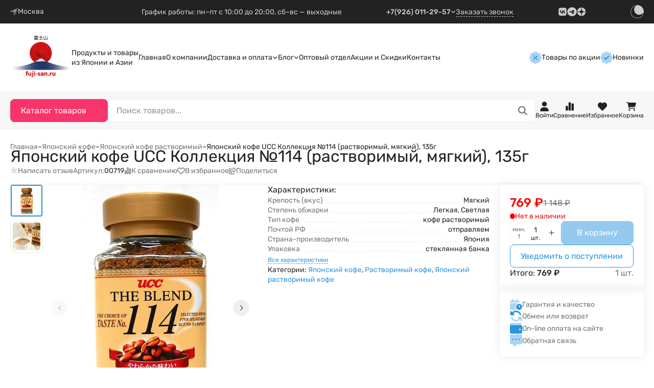

--- FILE ---
content_type: text/html; charset=utf-8
request_url: https://fuji-san.ru/yaponskyi-kofe/rastvorimyj-kofe/1267/
body_size: 110089
content:
<!DOCTYPE html>
<html lang="ru" prefix="product: http://ogp.me/ns/product#" data-up-theme="light"><head><title> Купить Японский кофе UCC Коллекция №114 (растворимый, мягкий), 135г по цене 769 руб.</title><meta http-equiv="Content-Type" content="text/html; charset=utf-8"><meta http-equiv="x-ua-compatible" content="IE=edge"><meta name="viewport" content="width=device-width, initial-scale=1, shrink-to-fit=no"><meta name="format-detection" content="telephone=no"><meta name="keywords" content="Японский кофе UCC Коллекция №114 (растворимый, мягкий), 135г, Японский кофе растворимый"><meta name="description" content="Японский кофе UCC Коллекция №114 (растворимый, мягкий), 135г в интернет магазине Fuji-san.ru: доступные цены, удобная доставка, все варианты оплаты. Скидки и акции! Купите сегодня!"><link rel="shortcut icon" href="/favicon.ico"><!-- rss --><link rel="alternate" type="application/rss+xml" title="Фудзи-сан" href="https://fuji-san.ru/blog/rss/"><link rel="preload" as="font" href="/wa-data/public/site/themes/upsell/css/fonts/Rubik-300.ttf" crossorigin><link rel="preload" as="font" href="/wa-data/public/site/themes/upsell/css/fonts/Rubik-400.ttf" crossorigin><link rel="preload" as="font" href="/wa-data/public/site/themes/upsell/css/fonts/Rubik-500.ttf" crossorigin><link rel="preload" as="font" href="/wa-data/public/site/themes/upsell/css/fonts/Rubik-600.ttf" crossorigin><link href="/wa-data/public/site/themes/upsell/css/fonts/Rubik.css" rel="stylesheet"><style>:root {--up-scheme-color: #2b95de;--up-scheme-color-rgb: 43,149,222;--up-scheme-dark-10: #2787c8;--up-scheme-dark-20: #2378b2;--up-scheme-light: #f5fafe;--up-scheme-light-10: #41a0e2;--up-scheme-light-20: #56abe5;--up-accent-color: #f8346c;--up-accent-color-rgb: 248,52,108;--up-accent-dark-10: #e02f62;--up-accent-dark-20: #c72a57;--up-accent-light: #fff5f8;--up-accent-light-10: #f9497b;--up-accent-light-20: #fa5d8a;--up-body-dr-bg: #1f1f1f;--up-body-dr-bg-light-5: #242424;--up-body-dr-bg-light-10: #313131;--up-body-dr-bg-light-15: #3a3a3a;--up-body-dr-bg-light-25: #515151;--up-max-width: 95rem;--up-logo-width: 7.5rem;--up-border-radius: 0.5rem;--up-form-radius: 0.5rem;--up-badge-radius: 1rem;--up-font-family: "Rubik", system-ui, sans-serif;--up-font-weight: 500;}</style><link href="/wa-data/public/site/themes/upsell/css/upsell.min.css?v1.2.1.1" rel="stylesheet"><link href="/wa-data/public/site/themes/upsell/css/user.css?v1.2.1.1" rel="stylesheet"><script>
    /*! jQuery v1.11.1 | (c) OpenJS Foundation and other contributors | jquery.org/license */
    !function(a,b){"object"==typeof module&&"object"==typeof module.exports?module.exports=a.document?b(a,!0):function(a){if(!a.document)throw new Error("jQuery requires a window with a document");return b(a)}:b(a)}("undefined"!=typeof window?window:this,function(a,b){var c=[],d=c.slice,e=c.concat,f=c.push,g=c.indexOf,h={},i=h.toString,j=h.hasOwnProperty,k={},l="1.11.1",m=function(a,b){return new m.fn.init(a,b)},n=/^[\s\uFEFF\xA0]+|[\s\uFEFF\xA0]+$/g,o=/^-ms-/,p=/-([\da-z])/gi,q=function(a,b){return b.toUpperCase()};m.fn=m.prototype={jquery:l,constructor:m,selector:"",length:0,toArray:function(){return d.call(this)},get:function(a){return null!=a?0>a?this[a+this.length]:this[a]:d.call(this)},pushStack:function(a){var b=m.merge(this.constructor(),a);return b.prevObject=this,b.context=this.context,b},each:function(a,b){return m.each(this,a,b)},map:function(a){return this.pushStack(m.map(this,function(b,c){return a.call(b,c,b)}))},slice:function(){return this.pushStack(d.apply(this,arguments))},first:function(){return this.eq(0)},last:function(){return this.eq(-1)},eq:function(a){var b=this.length,c=+a+(0>a?b:0);return this.pushStack(c>=0&&b>c?[this[c]]:[])},end:function(){return this.prevObject||this.constructor(null)},push:f,sort:c.sort,splice:c.splice},m.extend=m.fn.extend=function(){var a,b,c,d,e,f,g=arguments[0]||{},h=1,i=arguments.length,j=!1;for("boolean"==typeof g&&(j=g,g=arguments[h]||{},h++),"object"==typeof g||m.isFunction(g)||(g={}),h===i&&(g=this,h--);i>h;h++)if(null!=(e=arguments[h]))for(d in e)a=g[d],c=e[d],g!==c&&(j&&c&&(m.isPlainObject(c)||(b=m.isArray(c)))?(b?(b=!1,f=a&&m.isArray(a)?a:[]):f=a&&m.isPlainObject(a)?a:{},g[d]=m.extend(j,f,c)):void 0!==c&&(g[d]=c));return g},m.extend({expando:"jQuery"+(l+Math.random()).replace(/\D/g,""),isReady:!0,error:function(a){throw new Error(a)},noop:function(){},isFunction:function(a){return"function"===m.type(a)},isArray:Array.isArray||function(a){return"array"===m.type(a)},isWindow:function(a){return null!=a&&a==a.window},isNumeric:function(a){return!m.isArray(a)&&a-parseFloat(a)>=0},isEmptyObject:function(a){var b;for(b in a)return!1;return!0},isPlainObject:function(a){var b;if(!a||"object"!==m.type(a)||a.nodeType||m.isWindow(a))return!1;try{if(a.constructor&&!j.call(a,"constructor")&&!j.call(a.constructor.prototype,"isPrototypeOf"))return!1}catch(c){return!1}if(k.ownLast)for(b in a)return j.call(a,b);for(b in a);return void 0===b||j.call(a,b)},type:function(a){return null==a?a+"":"object"==typeof a||"function"==typeof a?h[i.call(a)]||"object":typeof a},globalEval:function(b){b&&m.trim(b)&&(a.execScript||function(b){a.eval.call(a,b)})(b)},camelCase:function(a){return a.replace(o,"ms-").replace(p,q)},nodeName:function(a,b){return a.nodeName&&a.nodeName.toLowerCase()===b.toLowerCase()},each:function(a,b,c){var d,e=0,f=a.length,g=r(a);if(c){if(g){for(;f>e;e++)if(d=b.apply(a[e],c),d===!1)break}else for(e in a)if(d=b.apply(a[e],c),d===!1)break}else if(g){for(;f>e;e++)if(d=b.call(a[e],e,a[e]),d===!1)break}else for(e in a)if(d=b.call(a[e],e,a[e]),d===!1)break;return a},trim:function(a){return null==a?"":(a+"").replace(n,"")},makeArray:function(a,b){var c=b||[];return null!=a&&(r(Object(a))?m.merge(c,"string"==typeof a?[a]:a):f.call(c,a)),c},inArray:function(a,b,c){var d;if(b){if(g)return g.call(b,a,c);for(d=b.length,c=c?0>c?Math.max(0,d+c):c:0;d>c;c++)if(c in b&&b[c]===a)return c}return-1},merge:function(a,b){var c=+b.length,d=0,e=a.length;while(c>d)a[e++]=b[d++];if(c!==c)while(void 0!==b[d])a[e++]=b[d++];return a.length=e,a},grep:function(a,b,c){for(var d,e=[],f=0,g=a.length,h=!c;g>f;f++)d=!b(a[f],f),d!==h&&e.push(a[f]);return e},map:function(a,b,c){var d,f=0,g=a.length,h=r(a),i=[];if(h)for(;g>f;f++)d=b(a[f],f,c),null!=d&&i.push(d);else for(f in a)d=b(a[f],f,c),null!=d&&i.push(d);return e.apply([],i)},guid:1,proxy:function(a,b){var c,e,f;return"string"==typeof b&&(f=a[b],b=a,a=f),m.isFunction(a)?(c=d.call(arguments,2),e=function(){return a.apply(b||this,c.concat(d.call(arguments)))},e.guid=a.guid=a.guid||m.guid++,e):void 0},now:function(){return+new Date},support:k}),m.each("Boolean Number String Function Array Date RegExp Object Error".split(" "),function(a,b){h["[object "+b+"]"]=b.toLowerCase()});function r(a){var b=a.length,c=m.type(a);return"function"===c||m.isWindow(a)?!1:1===a.nodeType&&b?!0:"array"===c||0===b||"number"==typeof b&&b>0&&b-1 in a}var s=function(a){var b,c,d,e,f,g,h,i,j,k,l,m,n,o,p,q,r,s,t,u="sizzle"+-new Date,v=a.document,w=0,x=0,y=gb(),z=gb(),A=gb(),B=function(a,b){return a===b&&(l=!0),0},C="undefined",D=1<<31,E={}.hasOwnProperty,F=[],G=F.pop,H=F.push,I=F.push,J=F.slice,K=F.indexOf||function(a){for(var b=0,c=this.length;c>b;b++)if(this[b]===a)return b;return-1},L="checked|selected|async|autofocus|autoplay|controls|defer|disabled|hidden|ismap|loop|multiple|open|readonly|required|scoped",M="[\\x20\\t\\r\\n\\f]",N="(?:\\\\.|[\\w-]|[^\\x00-\\xa0])+",O=N.replace("w","w#"),P="\\["+M+"*("+N+")(?:"+M+"*([*^$|!~]?=)"+M+"*(?:'((?:\\\\.|[^\\\\'])*)'|\"((?:\\\\.|[^\\\\\"])*)\"|("+O+"))|)"+M+"*\\]",Q=":("+N+")(?:\\((('((?:\\\\.|[^\\\\'])*)'|\"((?:\\\\.|[^\\\\\"])*)\")|((?:\\\\.|[^\\\\()[\\]]|"+P+")*)|.*)\\)|)",R=new RegExp("^"+M+"+|((?:^|[^\\\\])(?:\\\\.)*)"+M+"+$","g"),S=new RegExp("^"+M+"*,"+M+"*"),T=new RegExp("^"+M+"*([>+~]|"+M+")"+M+"*"),U=new RegExp("="+M+"*([^\\]'\"]*?)"+M+"*\\]","g"),V=new RegExp(Q),W=new RegExp("^"+O+"$"),X={ID:new RegExp("^#("+N+")"),CLASS:new RegExp("^\\.("+N+")"),TAG:new RegExp("^("+N.replace("w","w*")+")"),ATTR:new RegExp("^"+P),PSEUDO:new RegExp("^"+Q),CHILD:new RegExp("^:(only|first|last|nth|nth-last)-(child|of-type)(?:\\("+M+"*(even|odd|(([+-]|)(\\d*)n|)"+M+"*(?:([+-]|)"+M+"*(\\d+)|))"+M+"*\\)|)","i"),bool:new RegExp("^(?:"+L+")$","i"),needsContext:new RegExp("^"+M+"*[>+~]|:(even|odd|eq|gt|lt|nth|first|last)(?:\\("+M+"*((?:-\\d)?\\d*)"+M+"*\\)|)(?=[^-]|$)","i")},Y=/^(?:input|select|textarea|button)$/i,Z=/^h\d$/i,$=/^[^{]+\{\s*\[native \w/,_=/^(?:#([\w-]+)|(\w+)|\.([\w-]+))$/,ab=/[+~]/,bb=/'|\\/g,cb=new RegExp("\\\\([\\da-f]{1,6}"+M+"?|("+M+")|.)","ig"),db=function(a,b,c){var d="0x"+b-65536;return d!==d||c?b:0>d?String.fromCharCode(d+65536):String.fromCharCode(d>>10|55296,1023&d|56320)};try{I.apply(F=J.call(v.childNodes),v.childNodes),F[v.childNodes.length].nodeType}catch(eb){I={apply:F.length?function(a,b){H.apply(a,J.call(b))}:function(a,b){var c=a.length,d=0;while(a[c++]=b[d++]);a.length=c-1}}}function fb(a,b,d,e){var f,h,j,k,l,o,r,s,w,x;if((b?b.ownerDocument||b:v)!==n&&m(b),b=b||n,d=d||[],!a||"string"!=typeof a)return d;if(1!==(k=b.nodeType)&&9!==k)return[];if(p&&!e){if(f=_.exec(a))if(j=f[1]){if(9===k){if(h=b.getElementById(j),!h||!h.parentNode)return d;if(h.id===j)return d.push(h),d}else if(b.ownerDocument&&(h=b.ownerDocument.getElementById(j))&&t(b,h)&&h.id===j)return d.push(h),d}else{if(f[2])return I.apply(d,b.getElementsByTagName(a)),d;if((j=f[3])&&c.getElementsByClassName&&b.getElementsByClassName)return I.apply(d,b.getElementsByClassName(j)),d}if(c.qsa&&(!q||!q.test(a))){if(s=r=u,w=b,x=9===k&&a,1===k&&"object"!==b.nodeName.toLowerCase()){o=g(a),(r=b.getAttribute("id"))?s=r.replace(bb,"\\$&"):b.setAttribute("id",s),s="[id='"+s+"'] ",l=o.length;while(l--)o[l]=s+qb(o[l]);w=ab.test(a)&&ob(b.parentNode)||b,x=o.join(",")}if(x)try{return I.apply(d,w.querySelectorAll(x)),d}catch(y){}finally{r||b.removeAttribute("id")}}}return i(a.replace(R,"$1"),b,d,e)}function gb(){var a=[];function b(c,e){return a.push(c+" ")>d.cacheLength&&delete b[a.shift()],b[c+" "]=e}return b}function hb(a){return a[u]=!0,a}function ib(a){var b=n.createElement("div");try{return!!a(b)}catch(c){return!1}finally{b.parentNode&&b.parentNode.removeChild(b),b=null}}function jb(a,b){var c=a.split("|"),e=a.length;while(e--)d.attrHandle[c[e]]=b}function kb(a,b){var c=b&&a,d=c&&1===a.nodeType&&1===b.nodeType&&(~b.sourceIndex||D)-(~a.sourceIndex||D);if(d)return d;if(c)while(c=c.nextSibling)if(c===b)return-1;return a?1:-1}function lb(a){return function(b){var c=b.nodeName.toLowerCase();return"input"===c&&b.type===a}}function mb(a){return function(b){var c=b.nodeName.toLowerCase();return("input"===c||"button"===c)&&b.type===a}}function nb(a){return hb(function(b){return b=+b,hb(function(c,d){var e,f=a([],c.length,b),g=f.length;while(g--)c[e=f[g]]&&(c[e]=!(d[e]=c[e]))})})}function ob(a){return a&&typeof a.getElementsByTagName!==C&&a}c=fb.support={},f=fb.isXML=function(a){var b=a&&(a.ownerDocument||a).documentElement;return b?"HTML"!==b.nodeName:!1},m=fb.setDocument=function(a){var b,e=a?a.ownerDocument||a:v,g=e.defaultView;return e!==n&&9===e.nodeType&&e.documentElement?(n=e,o=e.documentElement,p=!f(e),g&&g!==g.top&&(g.addEventListener?g.addEventListener("unload",function(){m()},!1):g.attachEvent&&g.attachEvent("onunload",function(){m()})),c.attributes=ib(function(a){return a.className="i",!a.getAttribute("className")}),c.getElementsByTagName=ib(function(a){return a.appendChild(e.createComment("")),!a.getElementsByTagName("*").length}),c.getElementsByClassName=$.test(e.getElementsByClassName)&&ib(function(a){return a.innerHTML="<div class='a'></div><div class='a i'></div>",a.firstChild.className="i",2===a.getElementsByClassName("i").length}),c.getById=ib(function(a){return o.appendChild(a).id=u,!e.getElementsByName||!e.getElementsByName(u).length}),c.getById?(d.find.ID=function(a,b){if(typeof b.getElementById!==C&&p){var c=b.getElementById(a);return c&&c.parentNode?[c]:[]}},d.filter.ID=function(a){var b=a.replace(cb,db);return function(a){return a.getAttribute("id")===b}}):(delete d.find.ID,d.filter.ID=function(a){var b=a.replace(cb,db);return function(a){var c=typeof a.getAttributeNode!==C&&a.getAttributeNode("id");return c&&c.value===b}}),d.find.TAG=c.getElementsByTagName?function(a,b){return typeof b.getElementsByTagName!==C?b.getElementsByTagName(a):void 0}:function(a,b){var c,d=[],e=0,f=b.getElementsByTagName(a);if("*"===a){while(c=f[e++])1===c.nodeType&&d.push(c);return d}return f},d.find.CLASS=c.getElementsByClassName&&function(a,b){return typeof b.getElementsByClassName!==C&&p?b.getElementsByClassName(a):void 0},r=[],q=[],(c.qsa=$.test(e.querySelectorAll))&&(ib(function(a){a.innerHTML="<select msallowclip=''><option selected=''></option></select>",a.querySelectorAll("[msallowclip^='']").length&&q.push("[*^$]="+M+"*(?:''|\"\")"),a.querySelectorAll("[selected]").length||q.push("\\["+M+"*(?:value|"+L+")"),a.querySelectorAll(":checked").length||q.push(":checked")}),ib(function(a){var b=e.createElement("input");b.setAttribute("type","hidden"),a.appendChild(b).setAttribute("name","D"),a.querySelectorAll("[name=d]").length&&q.push("name"+M+"*[*^$|!~]?="),a.querySelectorAll(":enabled").length||q.push(":enabled",":disabled"),a.querySelectorAll("*,:x"),q.push(",.*:")})),(c.matchesSelector=$.test(s=o.matches||o.webkitMatchesSelector||o.mozMatchesSelector||o.oMatchesSelector||o.msMatchesSelector))&&ib(function(a){c.disconnectedMatch=s.call(a,"div"),s.call(a,"[s!='']:x"),r.push("!=",Q)}),q=q.length&&new RegExp(q.join("|")),r=r.length&&new RegExp(r.join("|")),b=$.test(o.compareDocumentPosition),t=b||$.test(o.contains)?function(a,b){var c=9===a.nodeType?a.documentElement:a,d=b&&b.parentNode;return a===d||!(!d||1!==d.nodeType||!(c.contains?c.contains(d):a.compareDocumentPosition&&16&a.compareDocumentPosition(d)))}:function(a,b){if(b)while(b=b.parentNode)if(b===a)return!0;return!1},B=b?function(a,b){if(a===b)return l=!0,0;var d=!a.compareDocumentPosition-!b.compareDocumentPosition;return d?d:(d=(a.ownerDocument||a)===(b.ownerDocument||b)?a.compareDocumentPosition(b):1,1&d||!c.sortDetached&&b.compareDocumentPosition(a)===d?a===e||a.ownerDocument===v&&t(v,a)?-1:b===e||b.ownerDocument===v&&t(v,b)?1:k?K.call(k,a)-K.call(k,b):0:4&d?-1:1)}:function(a,b){if(a===b)return l=!0,0;var c,d=0,f=a.parentNode,g=b.parentNode,h=[a],i=[b];if(!f||!g)return a===e?-1:b===e?1:f?-1:g?1:k?K.call(k,a)-K.call(k,b):0;if(f===g)return kb(a,b);c=a;while(c=c.parentNode)h.unshift(c);c=b;while(c=c.parentNode)i.unshift(c);while(h[d]===i[d])d++;return d?kb(h[d],i[d]):h[d]===v?-1:i[d]===v?1:0},e):n},fb.matches=function(a,b){return fb(a,null,null,b)},fb.matchesSelector=function(a,b){if((a.ownerDocument||a)!==n&&m(a),b=b.replace(U,"='$1']"),!(!c.matchesSelector||!p||r&&r.test(b)||q&&q.test(b)))try{var d=s.call(a,b);if(d||c.disconnectedMatch||a.document&&11!==a.document.nodeType)return d}catch(e){}return fb(b,n,null,[a]).length>0},fb.contains=function(a,b){return(a.ownerDocument||a)!==n&&m(a),t(a,b)},fb.attr=function(a,b){(a.ownerDocument||a)!==n&&m(a);var e=d.attrHandle[b.toLowerCase()],f=e&&E.call(d.attrHandle,b.toLowerCase())?e(a,b,!p):void 0;return void 0!==f?f:c.attributes||!p?a.getAttribute(b):(f=a.getAttributeNode(b))&&f.specified?f.value:null},fb.error=function(a){throw new Error("Syntax error, unrecognized expression: "+a)},fb.uniqueSort=function(a){var b,d=[],e=0,f=0;if(l=!c.detectDuplicates,k=!c.sortStable&&a.slice(0),a.sort(B),l){while(b=a[f++])b===a[f]&&(e=d.push(f));while(e--)a.splice(d[e],1)}return k=null,a},e=fb.getText=function(a){var b,c="",d=0,f=a.nodeType;if(f){if(1===f||9===f||11===f){if("string"==typeof a.textContent)return a.textContent;for(a=a.firstChild;a;a=a.nextSibling)c+=e(a)}else if(3===f||4===f)return a.nodeValue}else while(b=a[d++])c+=e(b);return c},d=fb.selectors={cacheLength:50,createPseudo:hb,match:X,attrHandle:{},find:{},relative:{">":{dir:"parentNode",first:!0}," ":{dir:"parentNode"},"+":{dir:"previousSibling",first:!0},"~":{dir:"previousSibling"}},preFilter:{ATTR:function(a){return a[1]=a[1].replace(cb,db),a[3]=(a[3]||a[4]||a[5]||"").replace(cb,db),"~="===a[2]&&(a[3]=" "+a[3]+" "),a.slice(0,4)},CHILD:function(a){return a[1]=a[1].toLowerCase(),"nth"===a[1].slice(0,3)?(a[3]||fb.error(a[0]),a[4]=+(a[4]?a[5]+(a[6]||1):2*("even"===a[3]||"odd"===a[3])),a[5]=+(a[7]+a[8]||"odd"===a[3])):a[3]&&fb.error(a[0]),a},PSEUDO:function(a){var b,c=!a[6]&&a[2];return X.CHILD.test(a[0])?null:(a[3]?a[2]=a[4]||a[5]||"":c&&V.test(c)&&(b=g(c,!0))&&(b=c.indexOf(")",c.length-b)-c.length)&&(a[0]=a[0].slice(0,b),a[2]=c.slice(0,b)),a.slice(0,3))}},filter:{TAG:function(a){var b=a.replace(cb,db).toLowerCase();return"*"===a?function(){return!0}:function(a){return a.nodeName&&a.nodeName.toLowerCase()===b}},CLASS:function(a){var b=y[a+" "];return b||(b=new RegExp("(^|"+M+")"+a+"("+M+"|$)"))&&y(a,function(a){return b.test("string"==typeof a.className&&a.className||typeof a.getAttribute!==C&&a.getAttribute("class")||"")})},ATTR:function(a,b,c){return function(d){var e=fb.attr(d,a);return null==e?"!="===b:b?(e+="","="===b?e===c:"!="===b?e!==c:"^="===b?c&&0===e.indexOf(c):"*="===b?c&&e.indexOf(c)>-1:"$="===b?c&&e.slice(-c.length)===c:"~="===b?(" "+e+" ").indexOf(c)>-1:"|="===b?e===c||e.slice(0,c.length+1)===c+"-":!1):!0}},CHILD:function(a,b,c,d,e){var f="nth"!==a.slice(0,3),g="last"!==a.slice(-4),h="of-type"===b;return 1===d&&0===e?function(a){return!!a.parentNode}:function(b,c,i){var j,k,l,m,n,o,p=f!==g?"nextSibling":"previousSibling",q=b.parentNode,r=h&&b.nodeName.toLowerCase(),s=!i&&!h;if(q){if(f){while(p){l=b;while(l=l[p])if(h?l.nodeName.toLowerCase()===r:1===l.nodeType)return!1;o=p="only"===a&&!o&&"nextSibling"}return!0}if(o=[g?q.firstChild:q.lastChild],g&&s){k=q[u]||(q[u]={}),j=k[a]||[],n=j[0]===w&&j[1],m=j[0]===w&&j[2],l=n&&q.childNodes[n];while(l=++n&&l&&l[p]||(m=n=0)||o.pop())if(1===l.nodeType&&++m&&l===b){k[a]=[w,n,m];break}}else if(s&&(j=(b[u]||(b[u]={}))[a])&&j[0]===w)m=j[1];else while(l=++n&&l&&l[p]||(m=n=0)||o.pop())if((h?l.nodeName.toLowerCase()===r:1===l.nodeType)&&++m&&(s&&((l[u]||(l[u]={}))[a]=[w,m]),l===b))break;return m-=e,m===d||m%d===0&&m/d>=0}}},PSEUDO:function(a,b){var c,e=d.pseudos[a]||d.setFilters[a.toLowerCase()]||fb.error("unsupported pseudo: "+a);return e[u]?e(b):e.length>1?(c=[a,a,"",b],d.setFilters.hasOwnProperty(a.toLowerCase())?hb(function(a,c){var d,f=e(a,b),g=f.length;while(g--)d=K.call(a,f[g]),a[d]=!(c[d]=f[g])}):function(a){return e(a,0,c)}):e}},pseudos:{not:hb(function(a){var b=[],c=[],d=h(a.replace(R,"$1"));return d[u]?hb(function(a,b,c,e){var f,g=d(a,null,e,[]),h=a.length;while(h--)(f=g[h])&&(a[h]=!(b[h]=f))}):function(a,e,f){return b[0]=a,d(b,null,f,c),!c.pop()}}),has:hb(function(a){return function(b){return fb(a,b).length>0}}),contains:hb(function(a){return function(b){return(b.textContent||b.innerText||e(b)).indexOf(a)>-1}}),lang:hb(function(a){return W.test(a||"")||fb.error("unsupported lang: "+a),a=a.replace(cb,db).toLowerCase(),function(b){var c;do if(c=p?b.lang:b.getAttribute("xml:lang")||b.getAttribute("lang"))return c=c.toLowerCase(),c===a||0===c.indexOf(a+"-");while((b=b.parentNode)&&1===b.nodeType);return!1}}),target:function(b){var c=a.location&&a.location.hash;return c&&c.slice(1)===b.id},root:function(a){return a===o},focus:function(a){return a===n.activeElement&&(!n.hasFocus||n.hasFocus())&&!!(a.type||a.href||~a.tabIndex)},enabled:function(a){return a.disabled===!1},disabled:function(a){return a.disabled===!0},checked:function(a){var b=a.nodeName.toLowerCase();return"input"===b&&!!a.checked||"option"===b&&!!a.selected},selected:function(a){return a.parentNode&&a.parentNode.selectedIndex,a.selected===!0},empty:function(a){for(a=a.firstChild;a;a=a.nextSibling)if(a.nodeType<6)return!1;return!0},parent:function(a){return!d.pseudos.empty(a)},header:function(a){return Z.test(a.nodeName)},input:function(a){return Y.test(a.nodeName)},button:function(a){var b=a.nodeName.toLowerCase();return"input"===b&&"button"===a.type||"button"===b},text:function(a){var b;return"input"===a.nodeName.toLowerCase()&&"text"===a.type&&(null==(b=a.getAttribute("type"))||"text"===b.toLowerCase())},first:nb(function(){return[0]}),last:nb(function(a,b){return[b-1]}),eq:nb(function(a,b,c){return[0>c?c+b:c]}),even:nb(function(a,b){for(var c=0;b>c;c+=2)a.push(c);return a}),odd:nb(function(a,b){for(var c=1;b>c;c+=2)a.push(c);return a}),lt:nb(function(a,b,c){for(var d=0>c?c+b:c;--d>=0;)a.push(d);return a}),gt:nb(function(a,b,c){for(var d=0>c?c+b:c;++d<b;)a.push(d);return a})}},d.pseudos.nth=d.pseudos.eq;for(b in{radio:!0,checkbox:!0,file:!0,password:!0,image:!0})d.pseudos[b]=lb(b);for(b in{submit:!0,reset:!0})d.pseudos[b]=mb(b);function pb(){}pb.prototype=d.filters=d.pseudos,d.setFilters=new pb,g=fb.tokenize=function(a,b){var c,e,f,g,h,i,j,k=z[a+" "];if(k)return b?0:k.slice(0);h=a,i=[],j=d.preFilter;while(h){(!c||(e=S.exec(h)))&&(e&&(h=h.slice(e[0].length)||h),i.push(f=[])),c=!1,(e=T.exec(h))&&(c=e.shift(),f.push({value:c,type:e[0].replace(R," ")}),h=h.slice(c.length));for(g in d.filter)!(e=X[g].exec(h))||j[g]&&!(e=j[g](e))||(c=e.shift(),f.push({value:c,type:g,matches:e}),h=h.slice(c.length));if(!c)break}return b?h.length:h?fb.error(a):z(a,i).slice(0)};function qb(a){for(var b=0,c=a.length,d="";c>b;b++)d+=a[b].value;return d}function rb(a,b,c){var d=b.dir,e=c&&"parentNode"===d,f=x++;return b.first?function(b,c,f){while(b=b[d])if(1===b.nodeType||e)return a(b,c,f)}:function(b,c,g){var h,i,j=[w,f];if(g){while(b=b[d])if((1===b.nodeType||e)&&a(b,c,g))return!0}else while(b=b[d])if(1===b.nodeType||e){if(i=b[u]||(b[u]={}),(h=i[d])&&h[0]===w&&h[1]===f)return j[2]=h[2];if(i[d]=j,j[2]=a(b,c,g))return!0}}}function sb(a){return a.length>1?function(b,c,d){var e=a.length;while(e--)if(!a[e](b,c,d))return!1;return!0}:a[0]}function tb(a,b,c){for(var d=0,e=b.length;e>d;d++)fb(a,b[d],c);return c}function ub(a,b,c,d,e){for(var f,g=[],h=0,i=a.length,j=null!=b;i>h;h++)(f=a[h])&&(!c||c(f,d,e))&&(g.push(f),j&&b.push(h));return g}function vb(a,b,c,d,e,f){return d&&!d[u]&&(d=vb(d)),e&&!e[u]&&(e=vb(e,f)),hb(function(f,g,h,i){var j,k,l,m=[],n=[],o=g.length,p=f||tb(b||"*",h.nodeType?[h]:h,[]),q=!a||!f&&b?p:ub(p,m,a,h,i),r=c?e||(f?a:o||d)?[]:g:q;if(c&&c(q,r,h,i),d){j=ub(r,n),d(j,[],h,i),k=j.length;while(k--)(l=j[k])&&(r[n[k]]=!(q[n[k]]=l))}if(f){if(e||a){if(e){j=[],k=r.length;while(k--)(l=r[k])&&j.push(q[k]=l);e(null,r=[],j,i)}k=r.length;while(k--)(l=r[k])&&(j=e?K.call(f,l):m[k])>-1&&(f[j]=!(g[j]=l))}}else r=ub(r===g?r.splice(o,r.length):r),e?e(null,g,r,i):I.apply(g,r)})}function wb(a){for(var b,c,e,f=a.length,g=d.relative[a[0].type],h=g||d.relative[" "],i=g?1:0,k=rb(function(a){return a===b},h,!0),l=rb(function(a){return K.call(b,a)>-1},h,!0),m=[function(a,c,d){return!g&&(d||c!==j)||((b=c).nodeType?k(a,c,d):l(a,c,d))}];f>i;i++)if(c=d.relative[a[i].type])m=[rb(sb(m),c)];else{if(c=d.filter[a[i].type].apply(null,a[i].matches),c[u]){for(e=++i;f>e;e++)if(d.relative[a[e].type])break;return vb(i>1&&sb(m),i>1&&qb(a.slice(0,i-1).concat({value:" "===a[i-2].type?"*":""})).replace(R,"$1"),c,e>i&&wb(a.slice(i,e)),f>e&&wb(a=a.slice(e)),f>e&&qb(a))}m.push(c)}return sb(m)}function xb(a,b){var c=b.length>0,e=a.length>0,f=function(f,g,h,i,k){var l,m,o,p=0,q="0",r=f&&[],s=[],t=j,u=f||e&&d.find.TAG("*",k),v=w+=null==t?1:Math.random()||.1,x=u.length;for(k&&(j=g!==n&&g);q!==x&&null!=(l=u[q]);q++){if(e&&l){m=0;while(o=a[m++])if(o(l,g,h)){i.push(l);break}k&&(w=v)}c&&((l=!o&&l)&&p--,f&&r.push(l))}if(p+=q,c&&q!==p){m=0;while(o=b[m++])o(r,s,g,h);if(f){if(p>0)while(q--)r[q]||s[q]||(s[q]=G.call(i));s=ub(s)}I.apply(i,s),k&&!f&&s.length>0&&p+b.length>1&&fb.uniqueSort(i)}return k&&(w=v,j=t),r};return c?hb(f):f}return h=fb.compile=function(a,b){var c,d=[],e=[],f=A[a+" "];if(!f){b||(b=g(a)),c=b.length;while(c--)f=wb(b[c]),f[u]?d.push(f):e.push(f);f=A(a,xb(e,d)),f.selector=a}return f},i=fb.select=function(a,b,e,f){var i,j,k,l,m,n="function"==typeof a&&a,o=!f&&g(a=n.selector||a);if(e=e||[],1===o.length){if(j=o[0]=o[0].slice(0),j.length>2&&"ID"===(k=j[0]).type&&c.getById&&9===b.nodeType&&p&&d.relative[j[1].type]){if(b=(d.find.ID(k.matches[0].replace(cb,db),b)||[])[0],!b)return e;n&&(b=b.parentNode),a=a.slice(j.shift().value.length)}i=X.needsContext.test(a)?0:j.length;while(i--){if(k=j[i],d.relative[l=k.type])break;if((m=d.find[l])&&(f=m(k.matches[0].replace(cb,db),ab.test(j[0].type)&&ob(b.parentNode)||b))){if(j.splice(i,1),a=f.length&&qb(j),!a)return I.apply(e,f),e;break}}}return(n||h(a,o))(f,b,!p,e,ab.test(a)&&ob(b.parentNode)||b),e},c.sortStable=u.split("").sort(B).join("")===u,c.detectDuplicates=!!l,m(),c.sortDetached=ib(function(a){return 1&a.compareDocumentPosition(n.createElement("div"))}),ib(function(a){return a.innerHTML="<a href='#'></a>","#"===a.firstChild.getAttribute("href")})||jb("type|href|height|width",function(a,b,c){return c?void 0:a.getAttribute(b,"type"===b.toLowerCase()?1:2)}),c.attributes&&ib(function(a){return a.innerHTML="<input/>",a.firstChild.setAttribute("value",""),""===a.firstChild.getAttribute("value")})||jb("value",function(a,b,c){return c||"input"!==a.nodeName.toLowerCase()?void 0:a.defaultValue}),ib(function(a){return null==a.getAttribute("disabled")})||jb(L,function(a,b,c){var d;return c?void 0:a[b]===!0?b.toLowerCase():(d=a.getAttributeNode(b))&&d.specified?d.value:null}),fb}(a);m.find=s,m.expr=s.selectors,m.expr[":"]=m.expr.pseudos,m.unique=s.uniqueSort,m.text=s.getText,m.isXMLDoc=s.isXML,m.contains=s.contains;var t=m.expr.match.needsContext,u=/^<(\w+)\s*\/?>(?:<\/\1>|)$/,v=/^.[^:#\[\.,]*$/;function w(a,b,c){if(m.isFunction(b))return m.grep(a,function(a,d){return!!b.call(a,d,a)!==c});if(b.nodeType)return m.grep(a,function(a){return a===b!==c});if("string"==typeof b){if(v.test(b))return m.filter(b,a,c);b=m.filter(b,a)}return m.grep(a,function(a){return m.inArray(a,b)>=0!==c})}m.filter=function(a,b,c){var d=b[0];return c&&(a=":not("+a+")"),1===b.length&&1===d.nodeType?m.find.matchesSelector(d,a)?[d]:[]:m.find.matches(a,m.grep(b,function(a){return 1===a.nodeType}))},m.fn.extend({find:function(a){var b,c=[],d=this,e=d.length;if("string"!=typeof a)return this.pushStack(m(a).filter(function(){for(b=0;e>b;b++)if(m.contains(d[b],this))return!0}));for(b=0;e>b;b++)m.find(a,d[b],c);return c=this.pushStack(e>1?m.unique(c):c),c.selector=this.selector?this.selector+" "+a:a,c},filter:function(a){return this.pushStack(w(this,a||[],!1))},not:function(a){return this.pushStack(w(this,a||[],!0))},is:function(a){return!!w(this,"string"==typeof a&&t.test(a)?m(a):a||[],!1).length}});var x,y=a.document,z=/^(?:\s*(<[\w\W]+>)[^>]*|#([\w-]*))$/,A=m.fn.init=function(a,b){var c,d;if(!a)return this;if("string"==typeof a){if(c="<"===a.charAt(0)&&">"===a.charAt(a.length-1)&&a.length>=3?[null,a,null]:z.exec(a),!c||!c[1]&&b)return!b||b.jquery?(b||x).find(a):this.constructor(b).find(a);if(c[1]){if(b=b instanceof m?b[0]:b,m.merge(this,m.parseHTML(c[1],b&&b.nodeType?b.ownerDocument||b:y,!0)),u.test(c[1])&&m.isPlainObject(b))for(c in b)m.isFunction(this[c])?this[c](b[c]):this.attr(c,b[c]);return this}if(d=y.getElementById(c[2]),d&&d.parentNode){if(d.id!==c[2])return x.find(a);this.length=1,this[0]=d}return this.context=y,this.selector=a,this}return a.nodeType?(this.context=this[0]=a,this.length=1,this):m.isFunction(a)?"undefined"!=typeof x.ready?x.ready(a):a(m):(void 0!==a.selector&&(this.selector=a.selector,this.context=a.context),m.makeArray(a,this))};A.prototype=m.fn,x=m(y);var B=/^(?:parents|prev(?:Until|All))/,C={children:!0,contents:!0,next:!0,prev:!0};m.extend({dir:function(a,b,c){var d=[],e=a[b];while(e&&9!==e.nodeType&&(void 0===c||1!==e.nodeType||!m(e).is(c)))1===e.nodeType&&d.push(e),e=e[b];return d},sibling:function(a,b){for(var c=[];a;a=a.nextSibling)1===a.nodeType&&a!==b&&c.push(a);return c}}),m.fn.extend({has:function(a){var b,c=m(a,this),d=c.length;return this.filter(function(){for(b=0;d>b;b++)if(m.contains(this,c[b]))return!0})},closest:function(a,b){for(var c,d=0,e=this.length,f=[],g=t.test(a)||"string"!=typeof a?m(a,b||this.context):0;e>d;d++)for(c=this[d];c&&c!==b;c=c.parentNode)if(c.nodeType<11&&(g?g.index(c)>-1:1===c.nodeType&&m.find.matchesSelector(c,a))){f.push(c);break}return this.pushStack(f.length>1?m.unique(f):f)},index:function(a){return a?"string"==typeof a?m.inArray(this[0],m(a)):m.inArray(a.jquery?a[0]:a,this):this[0]&&this[0].parentNode?this.first().prevAll().length:-1},add:function(a,b){return this.pushStack(m.unique(m.merge(this.get(),m(a,b))))},addBack:function(a){return this.add(null==a?this.prevObject:this.prevObject.filter(a))}});function D(a,b){do a=a[b];while(a&&1!==a.nodeType);return a}m.each({parent:function(a){var b=a.parentNode;return b&&11!==b.nodeType?b:null},parents:function(a){return m.dir(a,"parentNode")},parentsUntil:function(a,b,c){return m.dir(a,"parentNode",c)},next:function(a){return D(a,"nextSibling")},prev:function(a){return D(a,"previousSibling")},nextAll:function(a){return m.dir(a,"nextSibling")},prevAll:function(a){return m.dir(a,"previousSibling")},nextUntil:function(a,b,c){return m.dir(a,"nextSibling",c)},prevUntil:function(a,b,c){return m.dir(a,"previousSibling",c)},siblings:function(a){return m.sibling((a.parentNode||{}).firstChild,a)},children:function(a){return m.sibling(a.firstChild)},contents:function(a){return m.nodeName(a,"iframe")?a.contentDocument||a.contentWindow.document:m.merge([],a.childNodes)}},function(a,b){m.fn[a]=function(c,d){var e=m.map(this,b,c);return"Until"!==a.slice(-5)&&(d=c),d&&"string"==typeof d&&(e=m.filter(d,e)),this.length>1&&(C[a]||(e=m.unique(e)),B.test(a)&&(e=e.reverse())),this.pushStack(e)}});var E=/\S+/g,F={};function G(a){var b=F[a]={};return m.each(a.match(E)||[],function(a,c){b[c]=!0}),b}m.Callbacks=function(a){a="string"==typeof a?F[a]||G(a):m.extend({},a);var b,c,d,e,f,g,h=[],i=!a.once&&[],j=function(l){for(c=a.memory&&l,d=!0,f=g||0,g=0,e=h.length,b=!0;h&&e>f;f++)if(h[f].apply(l[0],l[1])===!1&&a.stopOnFalse){c=!1;break}b=!1,h&&(i?i.length&&j(i.shift()):c?h=[]:k.disable())},k={add:function(){if(h){var d=h.length;!function f(b){m.each(b,function(b,c){var d=m.type(c);"function"===d?a.unique&&k.has(c)||h.push(c):c&&c.length&&"string"!==d&&f(c)})}(arguments),b?e=h.length:c&&(g=d,j(c))}return this},remove:function(){return h&&m.each(arguments,function(a,c){var d;while((d=m.inArray(c,h,d))>-1)h.splice(d,1),b&&(e>=d&&e--,f>=d&&f--)}),this},has:function(a){return a?m.inArray(a,h)>-1:!(!h||!h.length)},empty:function(){return h=[],e=0,this},disable:function(){return h=i=c=void 0,this},disabled:function(){return!h},lock:function(){return i=void 0,c||k.disable(),this},locked:function(){return!i},fireWith:function(a,c){return!h||d&&!i||(c=c||[],c=[a,c.slice?c.slice():c],b?i.push(c):j(c)),this},fire:function(){return k.fireWith(this,arguments),this},fired:function(){return!!d}};return k},m.extend({Deferred:function(a){var b=[["resolve","done",m.Callbacks("once memory"),"resolved"],["reject","fail",m.Callbacks("once memory"),"rejected"],["notify","progress",m.Callbacks("memory")]],c="pending",d={state:function(){return c},always:function(){return e.done(arguments).fail(arguments),this},then:function(){var a=arguments;return m.Deferred(function(c){m.each(b,function(b,f){var g=m.isFunction(a[b])&&a[b];e[f[1]](function(){var a=g&&g.apply(this,arguments);a&&m.isFunction(a.promise)?a.promise().done(c.resolve).fail(c.reject).progress(c.notify):c[f[0]+"With"](this===d?c.promise():this,g?[a]:arguments)})}),a=null}).promise()},promise:function(a){return null!=a?m.extend(a,d):d}},e={};return d.pipe=d.then,m.each(b,function(a,f){var g=f[2],h=f[3];d[f[1]]=g.add,h&&g.add(function(){c=h},b[1^a][2].disable,b[2][2].lock),e[f[0]]=function(){return e[f[0]+"With"](this===e?d:this,arguments),this},e[f[0]+"With"]=g.fireWith}),d.promise(e),a&&a.call(e,e),e},when:function(a){var b=0,c=d.call(arguments),e=c.length,f=1!==e||a&&m.isFunction(a.promise)?e:0,g=1===f?a:m.Deferred(),h=function(a,b,c){return function(e){b[a]=this,c[a]=arguments.length>1?d.call(arguments):e,c===i?g.notifyWith(b,c):--f||g.resolveWith(b,c)}},i,j,k;if(e>1)for(i=new Array(e),j=new Array(e),k=new Array(e);e>b;b++)c[b]&&m.isFunction(c[b].promise)?c[b].promise().done(h(b,k,c)).fail(g.reject).progress(h(b,j,i)):--f;return f||g.resolveWith(k,c),g.promise()}});var H;m.fn.ready=function(a){return m.ready.promise().done(a),this},m.extend({isReady:!1,readyWait:1,holdReady:function(a){a?m.readyWait++:m.ready(!0)},ready:function(a){if(a===!0?!--m.readyWait:!m.isReady){if(!y.body)return setTimeout(m.ready);m.isReady=!0,a!==!0&&--m.readyWait>0||(H.resolveWith(y,[m]),m.fn.triggerHandler&&(m(y).triggerHandler("ready"),m(y).off("ready")))}}});function I(){y.addEventListener?(y.removeEventListener("DOMContentLoaded",J,!1),a.removeEventListener("load",J,!1)):(y.detachEvent("onreadystatechange",J),a.detachEvent("onload",J))}function J(){(y.addEventListener||"load"===event.type||"complete"===y.readyState)&&(I(),m.ready())}m.ready.promise=function(b){if(!H)if(H=m.Deferred(),"complete"===y.readyState)setTimeout(m.ready);else if(y.addEventListener)y.addEventListener("DOMContentLoaded",J,!1),a.addEventListener("load",J,!1);else{y.attachEvent("onreadystatechange",J),a.attachEvent("onload",J);var c=!1;try{c=null==a.frameElement&&y.documentElement}catch(d){}c&&c.doScroll&&!function e(){if(!m.isReady){try{c.doScroll("left")}catch(a){return setTimeout(e,50)}I(),m.ready()}}()}return H.promise(b)};var K="undefined",L;for(L in m(k))break;k.ownLast="0"!==L,k.inlineBlockNeedsLayout=!1,m(function(){var a,b,c,d;c=y.getElementsByTagName("body")[0],c&&c.style&&(b=y.createElement("div"),d=y.createElement("div"),d.style.cssText="position:absolute;border:0;width:0;height:0;top:0;left:-9999px",c.appendChild(d).appendChild(b),typeof b.style.zoom!==K&&(b.style.cssText="display:inline;margin:0;border:0;padding:1px;width:1px;zoom:1",k.inlineBlockNeedsLayout=a=3===b.offsetWidth,a&&(c.style.zoom=1)),c.removeChild(d))}),function(){var a=y.createElement("div");if(null==k.deleteExpando){k.deleteExpando=!0;try{delete a.test}catch(b){k.deleteExpando=!1}}a=null}(),m.acceptData=function(a){var b=m.noData[(a.nodeName+" ").toLowerCase()],c=+a.nodeType||1;return 1!==c&&9!==c?!1:!b||b!==!0&&a.getAttribute("classid")===b};var M=/^(?:\{[\w\W]*\}|\[[\w\W]*\])$/,N=/([A-Z])/g;function O(a,b,c){if(void 0===c&&1===a.nodeType){var d="data-"+b.replace(N,"-$1").toLowerCase();if(c=a.getAttribute(d),"string"==typeof c){try{c="true"===c?!0:"false"===c?!1:"null"===c?null:+c+""===c?+c:M.test(c)?m.parseJSON(c):c}catch(e){}m.data(a,b,c)}else c=void 0}return c}function P(a){var b;for(b in a)if(("data"!==b||!m.isEmptyObject(a[b]))&&"toJSON"!==b)return!1;return!0}function Q(a,b,d,e){if(m.acceptData(a)){var f,g,h=m.expando,i=a.nodeType,j=i?m.cache:a,k=i?a[h]:a[h]&&h;
        if(k&&j[k]&&(e||j[k].data)||void 0!==d||"string"!=typeof b)return k||(k=i?a[h]=c.pop()||m.guid++:h),j[k]||(j[k]=i?{}:{toJSON:m.noop}),("object"==typeof b||"function"==typeof b)&&(e?j[k]=m.extend(j[k],b):j[k].data=m.extend(j[k].data,b)),g=j[k],e||(g.data||(g.data={}),g=g.data),void 0!==d&&(g[m.camelCase(b)]=d),"string"==typeof b?(f=g[b],null==f&&(f=g[m.camelCase(b)])):f=g,f}}function R(a,b,c){if(m.acceptData(a)){var d,e,f=a.nodeType,g=f?m.cache:a,h=f?a[m.expando]:m.expando;if(g[h]){if(b&&(d=c?g[h]:g[h].data)){m.isArray(b)?b=b.concat(m.map(b,m.camelCase)):b in d?b=[b]:(b=m.camelCase(b),b=b in d?[b]:b.split(" ")),e=b.length;while(e--)delete d[b[e]];if(c?!P(d):!m.isEmptyObject(d))return}(c||(delete g[h].data,P(g[h])))&&(f?m.cleanData([a],!0):k.deleteExpando||g!=g.window?delete g[h]:g[h]=null)}}}m.extend({cache:{},noData:{"applet ":!0,"embed ":!0,"object ":"clsid:D27CDB6E-AE6D-11cf-96B8-444553540000"},hasData:function(a){return a=a.nodeType?m.cache[a[m.expando]]:a[m.expando],!!a&&!P(a)},data:function(a,b,c){return Q(a,b,c)},removeData:function(a,b){return R(a,b)},_data:function(a,b,c){return Q(a,b,c,!0)},_removeData:function(a,b){return R(a,b,!0)}}),m.fn.extend({data:function(a,b){var c,d,e,f=this[0],g=f&&f.attributes;if(void 0===a){if(this.length&&(e=m.data(f),1===f.nodeType&&!m._data(f,"parsedAttrs"))){c=g.length;while(c--)g[c]&&(d=g[c].name,0===d.indexOf("data-")&&(d=m.camelCase(d.slice(5)),O(f,d,e[d])));m._data(f,"parsedAttrs",!0)}return e}return"object"==typeof a?this.each(function(){m.data(this,a)}):arguments.length>1?this.each(function(){m.data(this,a,b)}):f?O(f,a,m.data(f,a)):void 0},removeData:function(a){return this.each(function(){m.removeData(this,a)})}}),m.extend({queue:function(a,b,c){var d;return a?(b=(b||"fx")+"queue",d=m._data(a,b),c&&(!d||m.isArray(c)?d=m._data(a,b,m.makeArray(c)):d.push(c)),d||[]):void 0},dequeue:function(a,b){b=b||"fx";var c=m.queue(a,b),d=c.length,e=c.shift(),f=m._queueHooks(a,b),g=function(){m.dequeue(a,b)};"inprogress"===e&&(e=c.shift(),d--),e&&("fx"===b&&c.unshift("inprogress"),delete f.stop,e.call(a,g,f)),!d&&f&&f.empty.fire()},_queueHooks:function(a,b){var c=b+"queueHooks";return m._data(a,c)||m._data(a,c,{empty:m.Callbacks("once memory").add(function(){m._removeData(a,b+"queue"),m._removeData(a,c)})})}}),m.fn.extend({queue:function(a,b){var c=2;return"string"!=typeof a&&(b=a,a="fx",c--),arguments.length<c?m.queue(this[0],a):void 0===b?this:this.each(function(){var c=m.queue(this,a,b);m._queueHooks(this,a),"fx"===a&&"inprogress"!==c[0]&&m.dequeue(this,a)})},dequeue:function(a){return this.each(function(){m.dequeue(this,a)})},clearQueue:function(a){return this.queue(a||"fx",[])},promise:function(a,b){var c,d=1,e=m.Deferred(),f=this,g=this.length,h=function(){--d||e.resolveWith(f,[f])};"string"!=typeof a&&(b=a,a=void 0),a=a||"fx";while(g--)c=m._data(f[g],a+"queueHooks"),c&&c.empty&&(d++,c.empty.add(h));return h(),e.promise(b)}});var S=/[+-]?(?:\d*\.|)\d+(?:[eE][+-]?\d+|)/.source,T=["Top","Right","Bottom","Left"],U=function(a,b){return a=b||a,"none"===m.css(a,"display")||!m.contains(a.ownerDocument,a)},V=m.access=function(a,b,c,d,e,f,g){var h=0,i=a.length,j=null==c;if("object"===m.type(c)){e=!0;for(h in c)m.access(a,b,h,c[h],!0,f,g)}else if(void 0!==d&&(e=!0,m.isFunction(d)||(g=!0),j&&(g?(b.call(a,d),b=null):(j=b,b=function(a,b,c){return j.call(m(a),c)})),b))for(;i>h;h++)b(a[h],c,g?d:d.call(a[h],h,b(a[h],c)));return e?a:j?b.call(a):i?b(a[0],c):f},W=/^(?:checkbox|radio)$/i;!function(){var a=y.createElement("input"),b=y.createElement("div"),c=y.createDocumentFragment();if(b.innerHTML="  <link/><table></table><a href='/a'>a</a><input type='checkbox'/>",k.leadingWhitespace=3===b.firstChild.nodeType,k.tbody=!b.getElementsByTagName("tbody").length,k.htmlSerialize=!!b.getElementsByTagName("link").length,k.html5Clone="<:nav></:nav>"!==y.createElement("nav").cloneNode(!0).outerHTML,a.type="checkbox",a.checked=!0,c.appendChild(a),k.appendChecked=a.checked,b.innerHTML="<textarea>x</textarea>",k.noCloneChecked=!!b.cloneNode(!0).lastChild.defaultValue,c.appendChild(b),b.innerHTML="<input type='radio' checked='checked' name='t'/>",k.checkClone=b.cloneNode(!0).cloneNode(!0).lastChild.checked,k.noCloneEvent=!0,b.attachEvent&&(b.attachEvent("onclick",function(){k.noCloneEvent=!1}),b.cloneNode(!0).click()),null==k.deleteExpando){k.deleteExpando=!0;try{delete b.test}catch(d){k.deleteExpando=!1}}}(),function(){var b,c,d=y.createElement("div");for(b in{submit:!0,change:!0,focusin:!0})c="on"+b,(k[b+"Bubbles"]=c in a)||(d.setAttribute(c,"t"),k[b+"Bubbles"]=d.attributes[c].expando===!1);d=null}();var X=/^(?:input|select|textarea)$/i,Y=/^key/,Z=/^(?:mouse|pointer|contextmenu)|click/,$=/^(?:focusinfocus|focusoutblur)$/,_=/^([^.]*)(?:\.(.+)|)$/;function ab(){return!0}function bb(){return!1}function cb(){try{return y.activeElement}catch(a){}}m.event={global:{},add:function(a,b,c,d,e){var f,g,h,i,j,k,l,n,o,p,q,r=m._data(a);if(r){c.handler&&(i=c,c=i.handler,e=i.selector),c.guid||(c.guid=m.guid++),(g=r.events)||(g=r.events={}),(k=r.handle)||(k=r.handle=function(a){return typeof m===K||a&&m.event.triggered===a.type?void 0:m.event.dispatch.apply(k.elem,arguments)},k.elem=a),b=(b||"").match(E)||[""],h=b.length;while(h--)f=_.exec(b[h])||[],o=q=f[1],p=(f[2]||"").split(".").sort(),o&&(j=m.event.special[o]||{},o=(e?j.delegateType:j.bindType)||o,j=m.event.special[o]||{},l=m.extend({type:o,origType:q,data:d,handler:c,guid:c.guid,selector:e,needsContext:e&&m.expr.match.needsContext.test(e),namespace:p.join(".")},i),(n=g[o])||(n=g[o]=[],n.delegateCount=0,j.setup&&j.setup.call(a,d,p,k)!==!1||(a.addEventListener?a.addEventListener(o,k,!1):a.attachEvent&&a.attachEvent("on"+o,k))),j.add&&(j.add.call(a,l),l.handler.guid||(l.handler.guid=c.guid)),e?n.splice(n.delegateCount++,0,l):n.push(l),m.event.global[o]=!0);a=null}},remove:function(a,b,c,d,e){var f,g,h,i,j,k,l,n,o,p,q,r=m.hasData(a)&&m._data(a);if(r&&(k=r.events)){b=(b||"").match(E)||[""],j=b.length;while(j--)if(h=_.exec(b[j])||[],o=q=h[1],p=(h[2]||"").split(".").sort(),o){l=m.event.special[o]||{},o=(d?l.delegateType:l.bindType)||o,n=k[o]||[],h=h[2]&&new RegExp("(^|\\.)"+p.join("\\.(?:.*\\.|)")+"(\\.|$)"),i=f=n.length;while(f--)g=n[f],!e&&q!==g.origType||c&&c.guid!==g.guid||h&&!h.test(g.namespace)||d&&d!==g.selector&&("**"!==d||!g.selector)||(n.splice(f,1),g.selector&&n.delegateCount--,l.remove&&l.remove.call(a,g));i&&!n.length&&(l.teardown&&l.teardown.call(a,p,r.handle)!==!1||m.removeEvent(a,o,r.handle),delete k[o])}else for(o in k)m.event.remove(a,o+b[j],c,d,!0);m.isEmptyObject(k)&&(delete r.handle,m._removeData(a,"events"))}},trigger:function(b,c,d,e){var f,g,h,i,k,l,n,o=[d||y],p=j.call(b,"type")?b.type:b,q=j.call(b,"namespace")?b.namespace.split("."):[];if(h=l=d=d||y,3!==d.nodeType&&8!==d.nodeType&&!$.test(p+m.event.triggered)&&(p.indexOf(".")>=0&&(q=p.split("."),p=q.shift(),q.sort()),g=p.indexOf(":")<0&&"on"+p,b=b[m.expando]?b:new m.Event(p,"object"==typeof b&&b),b.isTrigger=e?2:3,b.namespace=q.join("."),b.namespace_re=b.namespace?new RegExp("(^|\\.)"+q.join("\\.(?:.*\\.|)")+"(\\.|$)"):null,b.result=void 0,b.target||(b.target=d),c=null==c?[b]:m.makeArray(c,[b]),k=m.event.special[p]||{},e||!k.trigger||k.trigger.apply(d,c)!==!1)){if(!e&&!k.noBubble&&!m.isWindow(d)){for(i=k.delegateType||p,$.test(i+p)||(h=h.parentNode);h;h=h.parentNode)o.push(h),l=h;l===(d.ownerDocument||y)&&o.push(l.defaultView||l.parentWindow||a)}n=0;while((h=o[n++])&&!b.isPropagationStopped())b.type=n>1?i:k.bindType||p,f=(m._data(h,"events")||{})[b.type]&&m._data(h,"handle"),f&&f.apply(h,c),f=g&&h[g],f&&f.apply&&m.acceptData(h)&&(b.result=f.apply(h,c),b.result===!1&&b.preventDefault());if(b.type=p,!e&&!b.isDefaultPrevented()&&(!k._default||k._default.apply(o.pop(),c)===!1)&&m.acceptData(d)&&g&&d[p]&&!m.isWindow(d)){l=d[g],l&&(d[g]=null),m.event.triggered=p;try{d[p]()}catch(r){}m.event.triggered=void 0,l&&(d[g]=l)}return b.result}},dispatch:function(a){a=m.event.fix(a);var b,c,e,f,g,h=[],i=d.call(arguments),j=(m._data(this,"events")||{})[a.type]||[],k=m.event.special[a.type]||{};if(i[0]=a,a.delegateTarget=this,!k.preDispatch||k.preDispatch.call(this,a)!==!1){h=m.event.handlers.call(this,a,j),b=0;while((f=h[b++])&&!a.isPropagationStopped()){a.currentTarget=f.elem,g=0;while((e=f.handlers[g++])&&!a.isImmediatePropagationStopped())(!a.namespace_re||a.namespace_re.test(e.namespace))&&(a.handleObj=e,a.data=e.data,c=((m.event.special[e.origType]||{}).handle||e.handler).apply(f.elem,i),void 0!==c&&(a.result=c)===!1&&(a.preventDefault(),a.stopPropagation()))}return k.postDispatch&&k.postDispatch.call(this,a),a.result}},handlers:function(a,b){var c,d,e,f,g=[],h=b.delegateCount,i=a.target;if(h&&i.nodeType&&(!a.button||"click"!==a.type))for(;i!=this;i=i.parentNode||this)if(1===i.nodeType&&(i.disabled!==!0||"click"!==a.type)){for(e=[],f=0;h>f;f++)d=b[f],c=d.selector+" ",void 0===e[c]&&(e[c]=d.needsContext?m(c,this).index(i)>=0:m.find(c,this,null,[i]).length),e[c]&&e.push(d);e.length&&g.push({elem:i,handlers:e})}return h<b.length&&g.push({elem:this,handlers:b.slice(h)}),g},fix:function(a){if(a[m.expando])return a;var b,c,d,e=a.type,f=a,g=this.fixHooks[e];g||(this.fixHooks[e]=g=Z.test(e)?this.mouseHooks:Y.test(e)?this.keyHooks:{}),d=g.props?this.props.concat(g.props):this.props,a=new m.Event(f),b=d.length;while(b--)c=d[b],a[c]=f[c];return a.target||(a.target=f.srcElement||y),3===a.target.nodeType&&(a.target=a.target.parentNode),a.metaKey=!!a.metaKey,g.filter?g.filter(a,f):a},props:"altKey bubbles cancelable ctrlKey currentTarget eventPhase metaKey relatedTarget shiftKey target timeStamp view which".split(" "),fixHooks:{},keyHooks:{props:"char charCode key keyCode".split(" "),filter:function(a,b){return null==a.which&&(a.which=null!=b.charCode?b.charCode:b.keyCode),a}},mouseHooks:{props:"button buttons clientX clientY fromElement offsetX offsetY pageX pageY screenX screenY toElement".split(" "),filter:function(a,b){var c,d,e,f=b.button,g=b.fromElement;return null==a.pageX&&null!=b.clientX&&(d=a.target.ownerDocument||y,e=d.documentElement,c=d.body,a.pageX=b.clientX+(e&&e.scrollLeft||c&&c.scrollLeft||0)-(e&&e.clientLeft||c&&c.clientLeft||0),a.pageY=b.clientY+(e&&e.scrollTop||c&&c.scrollTop||0)-(e&&e.clientTop||c&&c.clientTop||0)),!a.relatedTarget&&g&&(a.relatedTarget=g===a.target?b.toElement:g),a.which||void 0===f||(a.which=1&f?1:2&f?3:4&f?2:0),a}},special:{load:{noBubble:!0},focus:{trigger:function(){if(this!==cb()&&this.focus)try{return this.focus(),!1}catch(a){}},delegateType:"focusin"},blur:{trigger:function(){return this===cb()&&this.blur?(this.blur(),!1):void 0},delegateType:"focusout"},click:{trigger:function(){return m.nodeName(this,"input")&&"checkbox"===this.type&&this.click?(this.click(),!1):void 0},_default:function(a){return m.nodeName(a.target,"a")}},beforeunload:{postDispatch:function(a){void 0!==a.result&&a.originalEvent&&(a.originalEvent.returnValue=a.result)}}},simulate:function(a,b,c,d){var e=m.extend(new m.Event,c,{type:a,isSimulated:!0,originalEvent:{}});d?m.event.trigger(e,null,b):m.event.dispatch.call(b,e),e.isDefaultPrevented()&&c.preventDefault()}},m.removeEvent=y.removeEventListener?function(a,b,c){a.removeEventListener&&a.removeEventListener(b,c,!1)}:function(a,b,c){var d="on"+b;a.detachEvent&&(typeof a[d]===K&&(a[d]=null),a.detachEvent(d,c))},m.Event=function(a,b){return this instanceof m.Event?(a&&a.type?(this.originalEvent=a,this.type=a.type,this.isDefaultPrevented=a.defaultPrevented||void 0===a.defaultPrevented&&a.returnValue===!1?ab:bb):this.type=a,b&&m.extend(this,b),this.timeStamp=a&&a.timeStamp||m.now(),void(this[m.expando]=!0)):new m.Event(a,b)},m.Event.prototype={isDefaultPrevented:bb,isPropagationStopped:bb,isImmediatePropagationStopped:bb,preventDefault:function(){var a=this.originalEvent;this.isDefaultPrevented=ab,a&&(a.preventDefault?a.preventDefault():a.returnValue=!1)},stopPropagation:function(){var a=this.originalEvent;this.isPropagationStopped=ab,a&&(a.stopPropagation&&a.stopPropagation(),a.cancelBubble=!0)},stopImmediatePropagation:function(){var a=this.originalEvent;this.isImmediatePropagationStopped=ab,a&&a.stopImmediatePropagation&&a.stopImmediatePropagation(),this.stopPropagation()}},m.each({mouseenter:"mouseover",mouseleave:"mouseout",pointerenter:"pointerover",pointerleave:"pointerout"},function(a,b){m.event.special[a]={delegateType:b,bindType:b,handle:function(a){var c,d=this,e=a.relatedTarget,f=a.handleObj;return(!e||e!==d&&!m.contains(d,e))&&(a.type=f.origType,c=f.handler.apply(this,arguments),a.type=b),c}}}),k.submitBubbles||(m.event.special.submit={setup:function(){return m.nodeName(this,"form")?!1:void m.event.add(this,"click._submit keypress._submit",function(a){var b=a.target,c=m.nodeName(b,"input")||m.nodeName(b,"button")?b.form:void 0;c&&!m._data(c,"submitBubbles")&&(m.event.add(c,"submit._submit",function(a){a._submit_bubble=!0}),m._data(c,"submitBubbles",!0))})},postDispatch:function(a){a._submit_bubble&&(delete a._submit_bubble,this.parentNode&&!a.isTrigger&&m.event.simulate("submit",this.parentNode,a,!0))},teardown:function(){return m.nodeName(this,"form")?!1:void m.event.remove(this,"._submit")}}),k.changeBubbles||(m.event.special.change={setup:function(){return X.test(this.nodeName)?(("checkbox"===this.type||"radio"===this.type)&&(m.event.add(this,"propertychange._change",function(a){"checked"===a.originalEvent.propertyName&&(this._just_changed=!0)}),m.event.add(this,"click._change",function(a){this._just_changed&&!a.isTrigger&&(this._just_changed=!1),m.event.simulate("change",this,a,!0)})),!1):void m.event.add(this,"beforeactivate._change",function(a){var b=a.target;X.test(b.nodeName)&&!m._data(b,"changeBubbles")&&(m.event.add(b,"change._change",function(a){!this.parentNode||a.isSimulated||a.isTrigger||m.event.simulate("change",this.parentNode,a,!0)}),m._data(b,"changeBubbles",!0))})},handle:function(a){var b=a.target;return this!==b||a.isSimulated||a.isTrigger||"radio"!==b.type&&"checkbox"!==b.type?a.handleObj.handler.apply(this,arguments):void 0},teardown:function(){return m.event.remove(this,"._change"),!X.test(this.nodeName)}}),k.focusinBubbles||m.each({focus:"focusin",blur:"focusout"},function(a,b){var c=function(a){m.event.simulate(b,a.target,m.event.fix(a),!0)};m.event.special[b]={setup:function(){var d=this.ownerDocument||this,e=m._data(d,b);e||d.addEventListener(a,c,!0),m._data(d,b,(e||0)+1)},teardown:function(){var d=this.ownerDocument||this,e=m._data(d,b)-1;e?m._data(d,b,e):(d.removeEventListener(a,c,!0),m._removeData(d,b))}}}),m.fn.extend({on:function(a,b,c,d,e){var f,g;if("object"==typeof a){"string"!=typeof b&&(c=c||b,b=void 0);for(f in a)this.on(f,b,c,a[f],e);return this}if(null==c&&null==d?(d=b,c=b=void 0):null==d&&("string"==typeof b?(d=c,c=void 0):(d=c,c=b,b=void 0)),d===!1)d=bb;else if(!d)return this;return 1===e&&(g=d,d=function(a){return m().off(a),g.apply(this,arguments)},d.guid=g.guid||(g.guid=m.guid++)),this.each(function(){m.event.add(this,a,d,c,b)})},one:function(a,b,c,d){return this.on(a,b,c,d,1)},off:function(a,b,c){var d,e;if(a&&a.preventDefault&&a.handleObj)return d=a.handleObj,m(a.delegateTarget).off(d.namespace?d.origType+"."+d.namespace:d.origType,d.selector,d.handler),this;if("object"==typeof a){for(e in a)this.off(e,b,a[e]);return this}return(b===!1||"function"==typeof b)&&(c=b,b=void 0),c===!1&&(c=bb),this.each(function(){m.event.remove(this,a,c,b)})},trigger:function(a,b){return this.each(function(){m.event.trigger(a,b,this)})},triggerHandler:function(a,b){var c=this[0];return c?m.event.trigger(a,b,c,!0):void 0}});function db(a){var b=eb.split("|"),c=a.createDocumentFragment();if(c.createElement)while(b.length)c.createElement(b.pop());return c}var eb="abbr|article|aside|audio|bdi|canvas|data|datalist|details|figcaption|figure|footer|header|hgroup|mark|meter|nav|output|progress|section|summary|time|video",fb=/ jQuery\d+="(?:null|\d+)"/g,gb=new RegExp("<(?:"+eb+")[\\s/>]","i"),hb=/^\s+/,ib=/<(?!area|br|col|embed|hr|img|input|link|meta|param)(([\w:]+)[^>]*)\/>/gi,jb=/<([\w:]+)/,kb=/<tbody/i,lb=/<|&#?\w+;/,mb=/<(?:script|style|link)/i,nb=/checked\s*(?:[^=]|=\s*.checked.)/i,ob=/^$|\/(?:java|ecma)script/i,pb=/^true\/(.*)/,qb=/^\s*<!(?:\[CDATA\[|--)|(?:\]\]|--)>\s*$/g,rb={option:[1,"<select multiple='multiple'>","</select>"],legend:[1,"<fieldset>","</fieldset>"],area:[1,"<map>","</map>"],param:[1,"<object>","</object>"],thead:[1,"<table>","</table>"],tr:[2,"<table><tbody>","</tbody></table>"],col:[2,"<table><tbody></tbody><colgroup>","</colgroup></table>"],td:[3,"<table><tbody><tr>","</tr></tbody></table>"],_default:k.htmlSerialize?[0,"",""]:[1,"X<div>","</div>"]},sb=db(y),tb=sb.appendChild(y.createElement("div"));rb.optgroup=rb.option,rb.tbody=rb.tfoot=rb.colgroup=rb.caption=rb.thead,rb.th=rb.td;function ub(a,b){var c,d,e=0,f=typeof a.getElementsByTagName!==K?a.getElementsByTagName(b||"*"):typeof a.querySelectorAll!==K?a.querySelectorAll(b||"*"):void 0;if(!f)for(f=[],c=a.childNodes||a;null!=(d=c[e]);e++)!b||m.nodeName(d,b)?f.push(d):m.merge(f,ub(d,b));return void 0===b||b&&m.nodeName(a,b)?m.merge([a],f):f}function vb(a){W.test(a.type)&&(a.defaultChecked=a.checked)}function wb(a,b){return m.nodeName(a,"table")&&m.nodeName(11!==b.nodeType?b:b.firstChild,"tr")?a.getElementsByTagName("tbody")[0]||a.appendChild(a.ownerDocument.createElement("tbody")):a}function xb(a){return a.type=(null!==m.find.attr(a,"type"))+"/"+a.type,a}function yb(a){var b=pb.exec(a.type);return b?a.type=b[1]:a.removeAttribute("type"),a}function zb(a,b){for(var c,d=0;null!=(c=a[d]);d++)m._data(c,"globalEval",!b||m._data(b[d],"globalEval"))}function Ab(a,b){if(1===b.nodeType&&m.hasData(a)){var c,d,e,f=m._data(a),g=m._data(b,f),h=f.events;if(h){delete g.handle,g.events={};for(c in h)for(d=0,e=h[c].length;e>d;d++)m.event.add(b,c,h[c][d])}g.data&&(g.data=m.extend({},g.data))}}function Bb(a,b){var c,d,e;if(1===b.nodeType){if(c=b.nodeName.toLowerCase(),!k.noCloneEvent&&b[m.expando]){e=m._data(b);for(d in e.events)m.removeEvent(b,d,e.handle);b.removeAttribute(m.expando)}"script"===c&&b.text!==a.text?(xb(b).text=a.text,yb(b)):"object"===c?(b.parentNode&&(b.outerHTML=a.outerHTML),k.html5Clone&&a.innerHTML&&!m.trim(b.innerHTML)&&(b.innerHTML=a.innerHTML)):"input"===c&&W.test(a.type)?(b.defaultChecked=b.checked=a.checked,b.value!==a.value&&(b.value=a.value)):"option"===c?b.defaultSelected=b.selected=a.defaultSelected:("input"===c||"textarea"===c)&&(b.defaultValue=a.defaultValue)}}m.extend({clone:function(a,b,c){var d,e,f,g,h,i=m.contains(a.ownerDocument,a);if(k.html5Clone||m.isXMLDoc(a)||!gb.test("<"+a.nodeName+">")?f=a.cloneNode(!0):(tb.innerHTML=a.outerHTML,tb.removeChild(f=tb.firstChild)),!(k.noCloneEvent&&k.noCloneChecked||1!==a.nodeType&&11!==a.nodeType||m.isXMLDoc(a)))for(d=ub(f),h=ub(a),g=0;null!=(e=h[g]);++g)d[g]&&Bb(e,d[g]);if(b)if(c)for(h=h||ub(a),d=d||ub(f),g=0;null!=(e=h[g]);g++)Ab(e,d[g]);else Ab(a,f);return d=ub(f,"script"),d.length>0&&zb(d,!i&&ub(a,"script")),d=h=e=null,f},buildFragment:function(a,b,c,d){for(var e,f,g,h,i,j,l,n=a.length,o=db(b),p=[],q=0;n>q;q++)if(f=a[q],f||0===f)if("object"===m.type(f))m.merge(p,f.nodeType?[f]:f);else if(lb.test(f)){h=h||o.appendChild(b.createElement("div")),i=(jb.exec(f)||["",""])[1].toLowerCase(),l=rb[i]||rb._default,h.innerHTML=l[1]+f.replace(ib,"<$1></$2>")+l[2],e=l[0];while(e--)h=h.lastChild;if(!k.leadingWhitespace&&hb.test(f)&&p.push(b.createTextNode(hb.exec(f)[0])),!k.tbody){f="table"!==i||kb.test(f)?"<table>"!==l[1]||kb.test(f)?0:h:h.firstChild,e=f&&f.childNodes.length;while(e--)m.nodeName(j=f.childNodes[e],"tbody")&&!j.childNodes.length&&f.removeChild(j)}m.merge(p,h.childNodes),h.textContent="";while(h.firstChild)h.removeChild(h.firstChild);h=o.lastChild}else p.push(b.createTextNode(f));h&&o.removeChild(h),k.appendChecked||m.grep(ub(p,"input"),vb),q=0;while(f=p[q++])if((!d||-1===m.inArray(f,d))&&(g=m.contains(f.ownerDocument,f),h=ub(o.appendChild(f),"script"),g&&zb(h),c)){e=0;while(f=h[e++])ob.test(f.type||"")&&c.push(f)}return h=null,o},cleanData:function(a,b){for(var d,e,f,g,h=0,i=m.expando,j=m.cache,l=k.deleteExpando,n=m.event.special;null!=(d=a[h]);h++)if((b||m.acceptData(d))&&(f=d[i],g=f&&j[f])){if(g.events)for(e in g.events)n[e]?m.event.remove(d,e):m.removeEvent(d,e,g.handle);j[f]&&(delete j[f],l?delete d[i]:typeof d.removeAttribute!==K?d.removeAttribute(i):d[i]=null,c.push(f))}}}),m.fn.extend({text:function(a){return V(this,function(a){return void 0===a?m.text(this):this.empty().append((this[0]&&this[0].ownerDocument||y).createTextNode(a))},null,a,arguments.length)},append:function(){return this.domManip(arguments,function(a){if(1===this.nodeType||11===this.nodeType||9===this.nodeType){var b=wb(this,a);b.appendChild(a)}})},prepend:function(){return this.domManip(arguments,function(a){if(1===this.nodeType||11===this.nodeType||9===this.nodeType){var b=wb(this,a);b.insertBefore(a,b.firstChild)}})},before:function(){return this.domManip(arguments,function(a){this.parentNode&&this.parentNode.insertBefore(a,this)})},after:function(){return this.domManip(arguments,function(a){this.parentNode&&this.parentNode.insertBefore(a,this.nextSibling)})},remove:function(a,b){for(var c,d=a?m.filter(a,this):this,e=0;null!=(c=d[e]);e++)b||1!==c.nodeType||m.cleanData(ub(c)),c.parentNode&&(b&&m.contains(c.ownerDocument,c)&&zb(ub(c,"script")),c.parentNode.removeChild(c));return this},empty:function(){for(var a,b=0;null!=(a=this[b]);b++){1===a.nodeType&&m.cleanData(ub(a,!1));while(a.firstChild)a.removeChild(a.firstChild);a.options&&m.nodeName(a,"select")&&(a.options.length=0)}return this},clone:function(a,b){return a=null==a?!1:a,b=null==b?a:b,this.map(function(){return m.clone(this,a,b)})},html:function(a){return V(this,function(a){var b=this[0]||{},c=0,d=this.length;if(void 0===a)return 1===b.nodeType?b.innerHTML.replace(fb,""):void 0;if(!("string"!=typeof a||mb.test(a)||!k.htmlSerialize&&gb.test(a)||!k.leadingWhitespace&&hb.test(a)||rb[(jb.exec(a)||["",""])[1].toLowerCase()])){a=a.replace(ib,"<$1></$2>");try{for(;d>c;c++)b=this[c]||{},1===b.nodeType&&(m.cleanData(ub(b,!1)),b.innerHTML=a);b=0}catch(e){}}b&&this.empty().append(a)},null,a,arguments.length)},replaceWith:function(){var a=arguments[0];return this.domManip(arguments,function(b){a=this.parentNode,m.cleanData(ub(this)),a&&a.replaceChild(b,this)}),a&&(a.length||a.nodeType)?this:this.remove()},detach:function(a){return this.remove(a,!0)},domManip:function(a,b){a=e.apply([],a);var c,d,f,g,h,i,j=0,l=this.length,n=this,o=l-1,p=a[0],q=m.isFunction(p);if(q||l>1&&"string"==typeof p&&!k.checkClone&&nb.test(p))return this.each(function(c){var d=n.eq(c);q&&(a[0]=p.call(this,c,d.html())),d.domManip(a,b)});if(l&&(i=m.buildFragment(a,this[0].ownerDocument,!1,this),c=i.firstChild,1===i.childNodes.length&&(i=c),c)){for(g=m.map(ub(i,"script"),xb),f=g.length;l>j;j++)d=i,j!==o&&(d=m.clone(d,!0,!0),f&&m.merge(g,ub(d,"script"))),b.call(this[j],d,j);if(f)for(h=g[g.length-1].ownerDocument,m.map(g,yb),j=0;f>j;j++)d=g[j],ob.test(d.type||"")&&!m._data(d,"globalEval")&&m.contains(h,d)&&(d.src?m._evalUrl&&m._evalUrl(d.src):m.globalEval((d.text||d.textContent||d.innerHTML||"").replace(qb,"")));i=c=null}return this}}),m.each({appendTo:"append",prependTo:"prepend",insertBefore:"before",insertAfter:"after",replaceAll:"replaceWith"},function(a,b){m.fn[a]=function(a){for(var c,d=0,e=[],g=m(a),h=g.length-1;h>=d;d++)c=d===h?this:this.clone(!0),m(g[d])[b](c),f.apply(e,c.get());return this.pushStack(e)}});var Cb,Db={};function Eb(b,c){var d,e=m(c.createElement(b)).appendTo(c.body),f=a.getDefaultComputedStyle&&(d=a.getDefaultComputedStyle(e[0]))?d.display:m.css(e[0],"display");return e.detach(),f}function Fb(a){var b=y,c=Db[a];return c||(c=Eb(a,b),"none"!==c&&c||(Cb=(Cb||m("<iframe frameborder='0' width='0' height='0'/>")).appendTo(b.documentElement),b=(Cb[0].contentWindow||Cb[0].contentDocument).document,b.write(),b.close(),c=Eb(a,b),Cb.detach()),Db[a]=c),c}!function(){var a;k.shrinkWrapBlocks=function(){if(null!=a)return a;a=!1;var b,c,d;return c=y.getElementsByTagName("body")[0],c&&c.style?(b=y.createElement("div"),d=y.createElement("div"),d.style.cssText="position:absolute;border:0;width:0;height:0;top:0;left:-9999px",c.appendChild(d).appendChild(b),typeof b.style.zoom!==K&&(b.style.cssText="-webkit-box-sizing:content-box;-moz-box-sizing:content-box;box-sizing:content-box;display:block;margin:0;border:0;padding:1px;width:1px;zoom:1",b.appendChild(y.createElement("div")).style.width="5px",a=3!==b.offsetWidth),c.removeChild(d),a):void 0}}();var Gb=/^margin/,Hb=new RegExp("^("+S+")(?!px)[a-z%]+$","i"),Ib,Jb,Kb=/^(top|right|bottom|left)$/;a.getComputedStyle?(Ib=function(a){return a.ownerDocument.defaultView.getComputedStyle(a,null)},Jb=function(a,b,c){var d,e,f,g,h=a.style;return c=c||Ib(a),g=c?c.getPropertyValue(b)||c[b]:void 0,c&&(""!==g||m.contains(a.ownerDocument,a)||(g=m.style(a,b)),Hb.test(g)&&Gb.test(b)&&(d=h.width,e=h.minWidth,f=h.maxWidth,h.minWidth=h.maxWidth=h.width=g,g=c.width,h.width=d,h.minWidth=e,h.maxWidth=f)),void 0===g?g:g+""}):y.documentElement.currentStyle&&(Ib=function(a){return a.currentStyle},Jb=function(a,b,c){var d,e,f,g,h=a.style;return c=c||Ib(a),g=c?c[b]:void 0,null==g&&h&&h[b]&&(g=h[b]),Hb.test(g)&&!Kb.test(b)&&(d=h.left,e=a.runtimeStyle,f=e&&e.left,f&&(e.left=a.currentStyle.left),h.left="fontSize"===b?"1em":g,g=h.pixelLeft+"px",h.left=d,f&&(e.left=f)),void 0===g?g:g+""||"auto"});function Lb(a,b){return{get:function(){var c=a();if(null!=c)return c?void delete this.get:(this.get=b).apply(this,arguments)}}}!function(){var b,c,d,e,f,g,h;if(b=y.createElement("div"),b.innerHTML="  <link/><table></table><a href='/a'>a</a><input type='checkbox'/>",d=b.getElementsByTagName("a")[0],c=d&&d.style){c.cssText="float:left;opacity:.5",k.opacity="0.5"===c.opacity,k.cssFloat=!!c.cssFloat,b.style.backgroundClip="content-box",b.cloneNode(!0).style.backgroundClip="",k.clearCloneStyle="content-box"===b.style.backgroundClip,k.boxSizing=""===c.boxSizing||""===c.MozBoxSizing||""===c.WebkitBoxSizing,m.extend(k,{reliableHiddenOffsets:function(){return null==g&&i(),g},boxSizingReliable:function(){return null==f&&i(),f},pixelPosition:function(){return null==e&&i(),e},reliableMarginRight:function(){return null==h&&i(),h}});function i(){var b,c,d,i;c=y.getElementsByTagName("body")[0],c&&c.style&&(b=y.createElement("div"),d=y.createElement("div"),d.style.cssText="position:absolute;border:0;width:0;height:0;top:0;left:-9999px",c.appendChild(d).appendChild(b),b.style.cssText="-webkit-box-sizing:border-box;-moz-box-sizing:border-box;box-sizing:border-box;display:block;margin-top:1%;top:1%;border:1px;padding:1px;width:4px;position:absolute",e=f=!1,h=!0,a.getComputedStyle&&(e="1%"!==(a.getComputedStyle(b,null)||{}).top,f="4px"===(a.getComputedStyle(b,null)||{width:"4px"}).width,i=b.appendChild(y.createElement("div")),i.style.cssText=b.style.cssText="-webkit-box-sizing:content-box;-moz-box-sizing:content-box;box-sizing:content-box;display:block;margin:0;border:0;padding:0",i.style.marginRight=i.style.width="0",b.style.width="1px",h=!parseFloat((a.getComputedStyle(i,null)||{}).marginRight)),b.innerHTML="<table><tr><td></td><td>t</td></tr></table>",i=b.getElementsByTagName("td"),i[0].style.cssText="margin:0;border:0;padding:0;display:none",g=0===i[0].offsetHeight,g&&(i[0].style.display="",i[1].style.display="none",g=0===i[0].offsetHeight),c.removeChild(d))}}}(),m.swap=function(a,b,c,d){var e,f,g={};for(f in b)g[f]=a.style[f],a.style[f]=b[f];e=c.apply(a,d||[]);for(f in b)a.style[f]=g[f];return e};var Mb=/alpha\([^)]*\)/i,Nb=/opacity\s*=\s*([^)]*)/,Ob=/^(none|table(?!-c[ea]).+)/,Pb=new RegExp("^("+S+")(.*)$","i"),Qb=new RegExp("^([+-])=("+S+")","i"),Rb={position:"absolute",visibility:"hidden",display:"block"},Sb={letterSpacing:"0",fontWeight:"400"},Tb=["Webkit","O","Moz","ms"];function Ub(a,b){if(b in a)return b;var c=b.charAt(0).toUpperCase()+b.slice(1),d=b,e=Tb.length;while(e--)if(b=Tb[e]+c,b in a)return b;return d}function Vb(a,b){for(var c,d,e,f=[],g=0,h=a.length;h>g;g++)d=a[g],d.style&&(f[g]=m._data(d,"olddisplay"),c=d.style.display,b?(f[g]||"none"!==c||(d.style.display=""),""===d.style.display&&U(d)&&(f[g]=m._data(d,"olddisplay",Fb(d.nodeName)))):(e=U(d),(c&&"none"!==c||!e)&&m._data(d,"olddisplay",e?c:m.css(d,"display"))));for(g=0;h>g;g++)d=a[g],d.style&&(b&&"none"!==d.style.display&&""!==d.style.display||(d.style.display=b?f[g]||"":"none"));return a}function Wb(a,b,c){var d=Pb.exec(b);return d?Math.max(0,d[1]-(c||0))+(d[2]||"px"):b}function Xb(a,b,c,d,e){for(var f=c===(d?"border":"content")?4:"width"===b?1:0,g=0;4>f;f+=2)"margin"===c&&(g+=m.css(a,c+T[f],!0,e)),d?("content"===c&&(g-=m.css(a,"padding"+T[f],!0,e)),"margin"!==c&&(g-=m.css(a,"border"+T[f]+"Width",!0,e))):(g+=m.css(a,"padding"+T[f],!0,e),"padding"!==c&&(g+=m.css(a,"border"+T[f]+"Width",!0,e)));return g}function Yb(a,b,c){var d=!0,e="width"===b?a.offsetWidth:a.offsetHeight,f=Ib(a),g=k.boxSizing&&"border-box"===m.css(a,"boxSizing",!1,f);if(0>=e||null==e){if(e=Jb(a,b,f),(0>e||null==e)&&(e=a.style[b]),Hb.test(e))return e;d=g&&(k.boxSizingReliable()||e===a.style[b]),e=parseFloat(e)||0}return e+Xb(a,b,c||(g?"border":"content"),d,f)+"px"}m.extend({cssHooks:{opacity:{get:function(a,b){if(b){var c=Jb(a,"opacity");return""===c?"1":c}}}},cssNumber:{columnCount:!0,fillOpacity:!0,flexGrow:!0,flexShrink:!0,fontWeight:!0,lineHeight:!0,opacity:!0,order:!0,orphans:!0,widows:!0,zIndex:!0,zoom:!0},cssProps:{"float":k.cssFloat?"cssFloat":"styleFloat"},style:function(a,b,c,d){if(a&&3!==a.nodeType&&8!==a.nodeType&&a.style){var e,f,g,h=m.camelCase(b),i=a.style;if(b=m.cssProps[h]||(m.cssProps[h]=Ub(i,h)),g=m.cssHooks[b]||m.cssHooks[h],void 0===c)return g&&"get"in g&&void 0!==(e=g.get(a,!1,d))?e:i[b];if(f=typeof c,"string"===f&&(e=Qb.exec(c))&&(c=(e[1]+1)*e[2]+parseFloat(m.css(a,b)),f="number"),null!=c&&c===c&&("number"!==f||m.cssNumber[h]||(c+="px"),k.clearCloneStyle||""!==c||0!==b.indexOf("background")||(i[b]="inherit"),!(g&&"set"in g&&void 0===(c=g.set(a,c,d)))))try{i[b]=c}catch(j){}}},css:function(a,b,c,d){var e,f,g,h=m.camelCase(b);return b=m.cssProps[h]||(m.cssProps[h]=Ub(a.style,h)),g=m.cssHooks[b]||m.cssHooks[h],g&&"get"in g&&(f=g.get(a,!0,c)),void 0===f&&(f=Jb(a,b,d)),"normal"===f&&b in Sb&&(f=Sb[b]),""===c||c?(e=parseFloat(f),c===!0||m.isNumeric(e)?e||0:f):f}}),m.each(["height","width"],function(a,b){m.cssHooks[b]={get:function(a,c,d){return c?Ob.test(m.css(a,"display"))&&0===a.offsetWidth?m.swap(a,Rb,function(){return Yb(a,b,d)}):Yb(a,b,d):void 0},set:function(a,c,d){var e=d&&Ib(a);return Wb(a,c,d?Xb(a,b,d,k.boxSizing&&"border-box"===m.css(a,"boxSizing",!1,e),e):0)}}}),k.opacity||(m.cssHooks.opacity={get:function(a,b){return Nb.test((b&&a.currentStyle?a.currentStyle.filter:a.style.filter)||"")?.01*parseFloat(RegExp.$1)+"":b?"1":""},set:function(a,b){var c=a.style,d=a.currentStyle,e=m.isNumeric(b)?"alpha(opacity="+100*b+")":"",f=d&&d.filter||c.filter||"";c.zoom=1,(b>=1||""===b)&&""===m.trim(f.replace(Mb,""))&&c.removeAttribute&&(c.removeAttribute("filter"),""===b||d&&!d.filter)||(c.filter=Mb.test(f)?f.replace(Mb,e):f+" "+e)}}),m.cssHooks.marginRight=Lb(k.reliableMarginRight,function(a,b){return b?m.swap(a,{display:"inline-block"},Jb,[a,"marginRight"]):void 0}),m.each({margin:"",padding:"",border:"Width"},function(a,b){m.cssHooks[a+b]={expand:function(c){for(var d=0,e={},f="string"==typeof c?c.split(" "):[c];4>d;d++)e[a+T[d]+b]=f[d]||f[d-2]||f[0];return e}},Gb.test(a)||(m.cssHooks[a+b].set=Wb)}),m.fn.extend({css:function(a,b){return V(this,function(a,b,c){var d,e,f={},g=0;if(m.isArray(b)){for(d=Ib(a),e=b.length;e>g;g++)f[b[g]]=m.css(a,b[g],!1,d);return f}return void 0!==c?m.style(a,b,c):m.css(a,b)},a,b,arguments.length>1)},show:function(){return Vb(this,!0)},hide:function(){return Vb(this)},toggle:function(a){return"boolean"==typeof a?a?this.show():this.hide():this.each(function(){U(this)?m(this).show():m(this).hide()})}});function Zb(a,b,c,d,e){return new Zb.prototype.init(a,b,c,d,e)}m.Tween=Zb,Zb.prototype={constructor:Zb,init:function(a,b,c,d,e,f){this.elem=a,this.prop=c,this.easing=e||"swing",this.options=b,this.start=this.now=this.cur(),this.end=d,this.unit=f||(m.cssNumber[c]?"":"px")
        },cur:function(){var a=Zb.propHooks[this.prop];return a&&a.get?a.get(this):Zb.propHooks._default.get(this)},run:function(a){var b,c=Zb.propHooks[this.prop];return this.pos=b=this.options.duration?m.easing[this.easing](a,this.options.duration*a,0,1,this.options.duration):a,this.now=(this.end-this.start)*b+this.start,this.options.step&&this.options.step.call(this.elem,this.now,this),c&&c.set?c.set(this):Zb.propHooks._default.set(this),this}},Zb.prototype.init.prototype=Zb.prototype,Zb.propHooks={_default:{get:function(a){var b;return null==a.elem[a.prop]||a.elem.style&&null!=a.elem.style[a.prop]?(b=m.css(a.elem,a.prop,""),b&&"auto"!==b?b:0):a.elem[a.prop]},set:function(a){m.fx.step[a.prop]?m.fx.step[a.prop](a):a.elem.style&&(null!=a.elem.style[m.cssProps[a.prop]]||m.cssHooks[a.prop])?m.style(a.elem,a.prop,a.now+a.unit):a.elem[a.prop]=a.now}}},Zb.propHooks.scrollTop=Zb.propHooks.scrollLeft={set:function(a){a.elem.nodeType&&a.elem.parentNode&&(a.elem[a.prop]=a.now)}},m.easing={linear:function(a){return a},swing:function(a){return.5-Math.cos(a*Math.PI)/2}},m.fx=Zb.prototype.init,m.fx.step={};var $b,_b,ac=/^(?:toggle|show|hide)$/,bc=new RegExp("^(?:([+-])=|)("+S+")([a-z%]*)$","i"),cc=/queueHooks$/,dc=[ic],ec={"*":[function(a,b){var c=this.createTween(a,b),d=c.cur(),e=bc.exec(b),f=e&&e[3]||(m.cssNumber[a]?"":"px"),g=(m.cssNumber[a]||"px"!==f&&+d)&&bc.exec(m.css(c.elem,a)),h=1,i=20;if(g&&g[3]!==f){f=f||g[3],e=e||[],g=+d||1;do h=h||".5",g/=h,m.style(c.elem,a,g+f);while(h!==(h=c.cur()/d)&&1!==h&&--i)}return e&&(g=c.start=+g||+d||0,c.unit=f,c.end=e[1]?g+(e[1]+1)*e[2]:+e[2]),c}]};function fc(){return setTimeout(function(){$b=void 0}),$b=m.now()}function gc(a,b){var c,d={height:a},e=0;for(b=b?1:0;4>e;e+=2-b)c=T[e],d["margin"+c]=d["padding"+c]=a;return b&&(d.opacity=d.width=a),d}function hc(a,b,c){for(var d,e=(ec[b]||[]).concat(ec["*"]),f=0,g=e.length;g>f;f++)if(d=e[f].call(c,b,a))return d}function ic(a,b,c){var d,e,f,g,h,i,j,l,n=this,o={},p=a.style,q=a.nodeType&&U(a),r=m._data(a,"fxshow");c.queue||(h=m._queueHooks(a,"fx"),null==h.unqueued&&(h.unqueued=0,i=h.empty.fire,h.empty.fire=function(){h.unqueued||i()}),h.unqueued++,n.always(function(){n.always(function(){h.unqueued--,m.queue(a,"fx").length||h.empty.fire()})})),1===a.nodeType&&("height"in b||"width"in b)&&(c.overflow=[p.overflow,p.overflowX,p.overflowY],j=m.css(a,"display"),l="none"===j?m._data(a,"olddisplay")||Fb(a.nodeName):j,"inline"===l&&"none"===m.css(a,"float")&&(k.inlineBlockNeedsLayout&&"inline"!==Fb(a.nodeName)?p.zoom=1:p.display="inline-block")),c.overflow&&(p.overflow="hidden",k.shrinkWrapBlocks()||n.always(function(){p.overflow=c.overflow[0],p.overflowX=c.overflow[1],p.overflowY=c.overflow[2]}));for(d in b)if(e=b[d],ac.exec(e)){if(delete b[d],f=f||"toggle"===e,e===(q?"hide":"show")){if("show"!==e||!r||void 0===r[d])continue;q=!0}o[d]=r&&r[d]||m.style(a,d)}else j=void 0;if(m.isEmptyObject(o))"inline"===("none"===j?Fb(a.nodeName):j)&&(p.display=j);else{r?"hidden"in r&&(q=r.hidden):r=m._data(a,"fxshow",{}),f&&(r.hidden=!q),q?m(a).show():n.done(function(){m(a).hide()}),n.done(function(){var b;m._removeData(a,"fxshow");for(b in o)m.style(a,b,o[b])});for(d in o)g=hc(q?r[d]:0,d,n),d in r||(r[d]=g.start,q&&(g.end=g.start,g.start="width"===d||"height"===d?1:0))}}function jc(a,b){var c,d,e,f,g;for(c in a)if(d=m.camelCase(c),e=b[d],f=a[c],m.isArray(f)&&(e=f[1],f=a[c]=f[0]),c!==d&&(a[d]=f,delete a[c]),g=m.cssHooks[d],g&&"expand"in g){f=g.expand(f),delete a[d];for(c in f)c in a||(a[c]=f[c],b[c]=e)}else b[d]=e}function kc(a,b,c){var d,e,f=0,g=dc.length,h=m.Deferred().always(function(){delete i.elem}),i=function(){if(e)return!1;for(var b=$b||fc(),c=Math.max(0,j.startTime+j.duration-b),d=c/j.duration||0,f=1-d,g=0,i=j.tweens.length;i>g;g++)j.tweens[g].run(f);return h.notifyWith(a,[j,f,c]),1>f&&i?c:(h.resolveWith(a,[j]),!1)},j=h.promise({elem:a,props:m.extend({},b),opts:m.extend(!0,{specialEasing:{}},c),originalProperties:b,originalOptions:c,startTime:$b||fc(),duration:c.duration,tweens:[],createTween:function(b,c){var d=m.Tween(a,j.opts,b,c,j.opts.specialEasing[b]||j.opts.easing);return j.tweens.push(d),d},stop:function(b){var c=0,d=b?j.tweens.length:0;if(e)return this;for(e=!0;d>c;c++)j.tweens[c].run(1);return b?h.resolveWith(a,[j,b]):h.rejectWith(a,[j,b]),this}}),k=j.props;for(jc(k,j.opts.specialEasing);g>f;f++)if(d=dc[f].call(j,a,k,j.opts))return d;return m.map(k,hc,j),m.isFunction(j.opts.start)&&j.opts.start.call(a,j),m.fx.timer(m.extend(i,{elem:a,anim:j,queue:j.opts.queue})),j.progress(j.opts.progress).done(j.opts.done,j.opts.complete).fail(j.opts.fail).always(j.opts.always)}m.Animation=m.extend(kc,{tweener:function(a,b){m.isFunction(a)?(b=a,a=["*"]):a=a.split(" ");for(var c,d=0,e=a.length;e>d;d++)c=a[d],ec[c]=ec[c]||[],ec[c].unshift(b)},prefilter:function(a,b){b?dc.unshift(a):dc.push(a)}}),m.speed=function(a,b,c){var d=a&&"object"==typeof a?m.extend({},a):{complete:c||!c&&b||m.isFunction(a)&&a,duration:a,easing:c&&b||b&&!m.isFunction(b)&&b};return d.duration=m.fx.off?0:"number"==typeof d.duration?d.duration:d.duration in m.fx.speeds?m.fx.speeds[d.duration]:m.fx.speeds._default,(null==d.queue||d.queue===!0)&&(d.queue="fx"),d.old=d.complete,d.complete=function(){m.isFunction(d.old)&&d.old.call(this),d.queue&&m.dequeue(this,d.queue)},d},m.fn.extend({fadeTo:function(a,b,c,d){return this.filter(U).css("opacity",0).show().end().animate({opacity:b},a,c,d)},animate:function(a,b,c,d){var e=m.isEmptyObject(a),f=m.speed(b,c,d),g=function(){var b=kc(this,m.extend({},a),f);(e||m._data(this,"finish"))&&b.stop(!0)};return g.finish=g,e||f.queue===!1?this.each(g):this.queue(f.queue,g)},stop:function(a,b,c){var d=function(a){var b=a.stop;delete a.stop,b(c)};return"string"!=typeof a&&(c=b,b=a,a=void 0),b&&a!==!1&&this.queue(a||"fx",[]),this.each(function(){var b=!0,e=null!=a&&a+"queueHooks",f=m.timers,g=m._data(this);if(e)g[e]&&g[e].stop&&d(g[e]);else for(e in g)g[e]&&g[e].stop&&cc.test(e)&&d(g[e]);for(e=f.length;e--;)f[e].elem!==this||null!=a&&f[e].queue!==a||(f[e].anim.stop(c),b=!1,f.splice(e,1));(b||!c)&&m.dequeue(this,a)})},finish:function(a){return a!==!1&&(a=a||"fx"),this.each(function(){var b,c=m._data(this),d=c[a+"queue"],e=c[a+"queueHooks"],f=m.timers,g=d?d.length:0;for(c.finish=!0,m.queue(this,a,[]),e&&e.stop&&e.stop.call(this,!0),b=f.length;b--;)f[b].elem===this&&f[b].queue===a&&(f[b].anim.stop(!0),f.splice(b,1));for(b=0;g>b;b++)d[b]&&d[b].finish&&d[b].finish.call(this);delete c.finish})}}),m.each(["toggle","show","hide"],function(a,b){var c=m.fn[b];m.fn[b]=function(a,d,e){return null==a||"boolean"==typeof a?c.apply(this,arguments):this.animate(gc(b,!0),a,d,e)}}),m.each({slideDown:gc("show"),slideUp:gc("hide"),slideToggle:gc("toggle"),fadeIn:{opacity:"show"},fadeOut:{opacity:"hide"},fadeToggle:{opacity:"toggle"}},function(a,b){m.fn[a]=function(a,c,d){return this.animate(b,a,c,d)}}),m.timers=[],m.fx.tick=function(){var a,b=m.timers,c=0;for($b=m.now();c<b.length;c++)a=b[c],a()||b[c]!==a||b.splice(c--,1);b.length||m.fx.stop(),$b=void 0},m.fx.timer=function(a){m.timers.push(a),a()?m.fx.start():m.timers.pop()},m.fx.interval=13,m.fx.start=function(){_b||(_b=setInterval(m.fx.tick,m.fx.interval))},m.fx.stop=function(){clearInterval(_b),_b=null},m.fx.speeds={slow:600,fast:200,_default:400},m.fn.delay=function(a,b){return a=m.fx?m.fx.speeds[a]||a:a,b=b||"fx",this.queue(b,function(b,c){var d=setTimeout(b,a);c.stop=function(){clearTimeout(d)}})},function(){var a,b,c,d,e;b=y.createElement("div"),b.setAttribute("className","t"),b.innerHTML="  <link/><table></table><a href='/a'>a</a><input type='checkbox'/>",d=b.getElementsByTagName("a")[0],c=y.createElement("select"),e=c.appendChild(y.createElement("option")),a=b.getElementsByTagName("input")[0],d.style.cssText="top:1px",k.getSetAttribute="t"!==b.className,k.style=/top/.test(d.getAttribute("style")),k.hrefNormalized="/a"===d.getAttribute("href"),k.checkOn=!!a.value,k.optSelected=e.selected,k.enctype=!!y.createElement("form").enctype,c.disabled=!0,k.optDisabled=!e.disabled,a=y.createElement("input"),a.setAttribute("value",""),k.input=""===a.getAttribute("value"),a.value="t",a.setAttribute("type","radio"),k.radioValue="t"===a.value}();var lc=/\r/g;m.fn.extend({val:function(a){var b,c,d,e=this[0];{if(arguments.length)return d=m.isFunction(a),this.each(function(c){var e;1===this.nodeType&&(e=d?a.call(this,c,m(this).val()):a,null==e?e="":"number"==typeof e?e+="":m.isArray(e)&&(e=m.map(e,function(a){return null==a?"":a+""})),b=m.valHooks[this.type]||m.valHooks[this.nodeName.toLowerCase()],b&&"set"in b&&void 0!==b.set(this,e,"value")||(this.value=e))});if(e)return b=m.valHooks[e.type]||m.valHooks[e.nodeName.toLowerCase()],b&&"get"in b&&void 0!==(c=b.get(e,"value"))?c:(c=e.value,"string"==typeof c?c.replace(lc,""):null==c?"":c)}}}),m.extend({valHooks:{option:{get:function(a){var b=m.find.attr(a,"value");return null!=b?b:m.trim(m.text(a))}},select:{get:function(a){for(var b,c,d=a.options,e=a.selectedIndex,f="select-one"===a.type||0>e,g=f?null:[],h=f?e+1:d.length,i=0>e?h:f?e:0;h>i;i++)if(c=d[i],!(!c.selected&&i!==e||(k.optDisabled?c.disabled:null!==c.getAttribute("disabled"))||c.parentNode.disabled&&m.nodeName(c.parentNode,"optgroup"))){if(b=m(c).val(),f)return b;g.push(b)}return g},set:function(a,b){var c,d,e=a.options,f=m.makeArray(b),g=e.length;while(g--)if(d=e[g],m.inArray(m.valHooks.option.get(d),f)>=0)try{d.selected=c=!0}catch(h){d.scrollHeight}else d.selected=!1;return c||(a.selectedIndex=-1),e}}}}),m.each(["radio","checkbox"],function(){m.valHooks[this]={set:function(a,b){return m.isArray(b)?a.checked=m.inArray(m(a).val(),b)>=0:void 0}},k.checkOn||(m.valHooks[this].get=function(a){return null===a.getAttribute("value")?"on":a.value})});var mc,nc,oc=m.expr.attrHandle,pc=/^(?:checked|selected)$/i,qc=k.getSetAttribute,rc=k.input;m.fn.extend({attr:function(a,b){return V(this,m.attr,a,b,arguments.length>1)},removeAttr:function(a){return this.each(function(){m.removeAttr(this,a)})}}),m.extend({attr:function(a,b,c){var d,e,f=a.nodeType;if(a&&3!==f&&8!==f&&2!==f)return typeof a.getAttribute===K?m.prop(a,b,c):(1===f&&m.isXMLDoc(a)||(b=b.toLowerCase(),d=m.attrHooks[b]||(m.expr.match.bool.test(b)?nc:mc)),void 0===c?d&&"get"in d&&null!==(e=d.get(a,b))?e:(e=m.find.attr(a,b),null==e?void 0:e):null!==c?d&&"set"in d&&void 0!==(e=d.set(a,c,b))?e:(a.setAttribute(b,c+""),c):void m.removeAttr(a,b))},removeAttr:function(a,b){var c,d,e=0,f=b&&b.match(E);if(f&&1===a.nodeType)while(c=f[e++])d=m.propFix[c]||c,m.expr.match.bool.test(c)?rc&&qc||!pc.test(c)?a[d]=!1:a[m.camelCase("default-"+c)]=a[d]=!1:m.attr(a,c,""),a.removeAttribute(qc?c:d)},attrHooks:{type:{set:function(a,b){if(!k.radioValue&&"radio"===b&&m.nodeName(a,"input")){var c=a.value;return a.setAttribute("type",b),c&&(a.value=c),b}}}}}),nc={set:function(a,b,c){return b===!1?m.removeAttr(a,c):rc&&qc||!pc.test(c)?a.setAttribute(!qc&&m.propFix[c]||c,c):a[m.camelCase("default-"+c)]=a[c]=!0,c}},m.each(m.expr.match.bool.source.match(/\w+/g),function(a,b){var c=oc[b]||m.find.attr;oc[b]=rc&&qc||!pc.test(b)?function(a,b,d){var e,f;return d||(f=oc[b],oc[b]=e,e=null!=c(a,b,d)?b.toLowerCase():null,oc[b]=f),e}:function(a,b,c){return c?void 0:a[m.camelCase("default-"+b)]?b.toLowerCase():null}}),rc&&qc||(m.attrHooks.value={set:function(a,b,c){return m.nodeName(a,"input")?void(a.defaultValue=b):mc&&mc.set(a,b,c)}}),qc||(mc={set:function(a,b,c){var d=a.getAttributeNode(c);return d||a.setAttributeNode(d=a.ownerDocument.createAttribute(c)),d.value=b+="","value"===c||b===a.getAttribute(c)?b:void 0}},oc.id=oc.name=oc.coords=function(a,b,c){var d;return c?void 0:(d=a.getAttributeNode(b))&&""!==d.value?d.value:null},m.valHooks.button={get:function(a,b){var c=a.getAttributeNode(b);return c&&c.specified?c.value:void 0},set:mc.set},m.attrHooks.contenteditable={set:function(a,b,c){mc.set(a,""===b?!1:b,c)}},m.each(["width","height"],function(a,b){m.attrHooks[b]={set:function(a,c){return""===c?(a.setAttribute(b,"auto"),c):void 0}}})),k.style||(m.attrHooks.style={get:function(a){return a.style.cssText||void 0},set:function(a,b){return a.style.cssText=b+""}});var sc=/^(?:input|select|textarea|button|object)$/i,tc=/^(?:a|area)$/i;m.fn.extend({prop:function(a,b){return V(this,m.prop,a,b,arguments.length>1)},removeProp:function(a){return a=m.propFix[a]||a,this.each(function(){try{this[a]=void 0,delete this[a]}catch(b){}})}}),m.extend({propFix:{"for":"htmlFor","class":"className"},prop:function(a,b,c){var d,e,f,g=a.nodeType;if(a&&3!==g&&8!==g&&2!==g)return f=1!==g||!m.isXMLDoc(a),f&&(b=m.propFix[b]||b,e=m.propHooks[b]),void 0!==c?e&&"set"in e&&void 0!==(d=e.set(a,c,b))?d:a[b]=c:e&&"get"in e&&null!==(d=e.get(a,b))?d:a[b]},propHooks:{tabIndex:{get:function(a){var b=m.find.attr(a,"tabindex");return b?parseInt(b,10):sc.test(a.nodeName)||tc.test(a.nodeName)&&a.href?0:-1}}}}),k.hrefNormalized||m.each(["href","src"],function(a,b){m.propHooks[b]={get:function(a){return a.getAttribute(b,4)}}}),k.optSelected||(m.propHooks.selected={get:function(a){var b=a.parentNode;return b&&(b.selectedIndex,b.parentNode&&b.parentNode.selectedIndex),null}}),m.each(["tabIndex","readOnly","maxLength","cellSpacing","cellPadding","rowSpan","colSpan","useMap","frameBorder","contentEditable"],function(){m.propFix[this.toLowerCase()]=this}),k.enctype||(m.propFix.enctype="encoding");var uc=/[\t\r\n\f]/g;m.fn.extend({addClass:function(a){var b,c,d,e,f,g,h=0,i=this.length,j="string"==typeof a&&a;if(m.isFunction(a))return this.each(function(b){m(this).addClass(a.call(this,b,this.className))});if(j)for(b=(a||"").match(E)||[];i>h;h++)if(c=this[h],d=1===c.nodeType&&(c.className?(" "+c.className+" ").replace(uc," "):" ")){f=0;while(e=b[f++])d.indexOf(" "+e+" ")<0&&(d+=e+" ");g=m.trim(d),c.className!==g&&(c.className=g)}return this},removeClass:function(a){var b,c,d,e,f,g,h=0,i=this.length,j=0===arguments.length||"string"==typeof a&&a;if(m.isFunction(a))return this.each(function(b){m(this).removeClass(a.call(this,b,this.className))});if(j)for(b=(a||"").match(E)||[];i>h;h++)if(c=this[h],d=1===c.nodeType&&(c.className?(" "+c.className+" ").replace(uc," "):"")){f=0;while(e=b[f++])while(d.indexOf(" "+e+" ")>=0)d=d.replace(" "+e+" "," ");g=a?m.trim(d):"",c.className!==g&&(c.className=g)}return this},toggleClass:function(a,b){var c=typeof a;return"boolean"==typeof b&&"string"===c?b?this.addClass(a):this.removeClass(a):this.each(m.isFunction(a)?function(c){m(this).toggleClass(a.call(this,c,this.className,b),b)}:function(){if("string"===c){var b,d=0,e=m(this),f=a.match(E)||[];while(b=f[d++])e.hasClass(b)?e.removeClass(b):e.addClass(b)}else(c===K||"boolean"===c)&&(this.className&&m._data(this,"__className__",this.className),this.className=this.className||a===!1?"":m._data(this,"__className__")||"")})},hasClass:function(a){for(var b=" "+a+" ",c=0,d=this.length;d>c;c++)if(1===this[c].nodeType&&(" "+this[c].className+" ").replace(uc," ").indexOf(b)>=0)return!0;return!1}}),m.each("blur focus focusin focusout load resize scroll unload click dblclick mousedown mouseup mousemove mouseover mouseout mouseenter mouseleave change select submit keydown keypress keyup error contextmenu".split(" "),function(a,b){m.fn[b]=function(a,c){return arguments.length>0?this.on(b,null,a,c):this.trigger(b)}}),m.fn.extend({hover:function(a,b){return this.mouseenter(a).mouseleave(b||a)},bind:function(a,b,c){return this.on(a,null,b,c)},unbind:function(a,b){return this.off(a,null,b)},delegate:function(a,b,c,d){return this.on(b,a,c,d)},undelegate:function(a,b,c){return 1===arguments.length?this.off(a,"**"):this.off(b,a||"**",c)}});var vc=m.now(),wc=/\?/,xc=/(,)|(\[|{)|(}|])|"(?:[^"\\\r\n]|\\["\\\/bfnrt]|\\u[\da-fA-F]{4})*"\s*:?|true|false|null|-?(?!0\d)\d+(?:\.\d+|)(?:[eE][+-]?\d+|)/g;m.parseJSON=function(b){if(a.JSON&&a.JSON.parse)return a.JSON.parse(b+"");var c,d=null,e=m.trim(b+"");return e&&!m.trim(e.replace(xc,function(a,b,e,f){return c&&b&&(d=0),0===d?a:(c=e||b,d+=!f-!e,"")}))?Function("return "+e)():m.error("Invalid JSON: "+b)},m.parseXML=function(b){var c,d;if(!b||"string"!=typeof b)return null;try{a.DOMParser?(d=new DOMParser,c=d.parseFromString(b,"text/xml")):(c=new ActiveXObject("Microsoft.XMLDOM"),c.async="false",c.loadXML(b))}catch(e){c=void 0}return c&&c.documentElement&&!c.getElementsByTagName("parsererror").length||m.error("Invalid XML: "+b),c};var yc,zc,Ac=/#.*$/,Bc=/([?&])_=[^&]*/,Cc=/^(.*?):[ \t]*([^\r\n]*)\r?$/gm,Dc=/^(?:about|app|app-storage|.+-extension|file|res|widget):$/,Ec=/^(?:GET|HEAD)$/,Fc=/^\/\//,Gc=/^([\w.+-]+:)(?:\/\/(?:[^\/?#]*@|)([^\/?#:]*)(?::(\d+)|)|)/,Hc={},Ic={},Jc="*/".concat("*");try{zc=location.href}catch(Kc){zc=y.createElement("a"),zc.href="",zc=zc.href}yc=Gc.exec(zc.toLowerCase())||[];function Lc(a){return function(b,c){"string"!=typeof b&&(c=b,b="*");var d,e=0,f=b.toLowerCase().match(E)||[];if(m.isFunction(c))while(d=f[e++])"+"===d.charAt(0)?(d=d.slice(1)||"*",(a[d]=a[d]||[]).unshift(c)):(a[d]=a[d]||[]).push(c)}}function Mc(a,b,c,d){var e={},f=a===Ic;function g(h){var i;return e[h]=!0,m.each(a[h]||[],function(a,h){var j=h(b,c,d);return"string"!=typeof j||f||e[j]?f?!(i=j):void 0:(b.dataTypes.unshift(j),g(j),!1)}),i}return g(b.dataTypes[0])||!e["*"]&&g("*")}function Nc(a,b){var c,d,e=m.ajaxSettings.flatOptions||{};for(d in b)void 0!==b[d]&&((e[d]?a:c||(c={}))[d]=b[d]);return c&&m.extend(!0,a,c),a}function Oc(a,b,c){var d,e,f,g,h=a.contents,i=a.dataTypes;while("*"===i[0])i.shift(),void 0===e&&(e=a.mimeType||b.getResponseHeader("Content-Type"));if(e)for(g in h)if(h[g]&&h[g].test(e)){i.unshift(g);break}if(i[0]in c)f=i[0];else{for(g in c){if(!i[0]||a.converters[g+" "+i[0]]){f=g;break}d||(d=g)}f=f||d}return f?(f!==i[0]&&i.unshift(f),c[f]):void 0}function Pc(a,b,c,d){var e,f,g,h,i,j={},k=a.dataTypes.slice();if(k[1])for(g in a.converters)j[g.toLowerCase()]=a.converters[g];f=k.shift();while(f)if(a.responseFields[f]&&(c[a.responseFields[f]]=b),!i&&d&&a.dataFilter&&(b=a.dataFilter(b,a.dataType)),i=f,f=k.shift())if("*"===f)f=i;else if("*"!==i&&i!==f){if(g=j[i+" "+f]||j["* "+f],!g)for(e in j)if(h=e.split(" "),h[1]===f&&(g=j[i+" "+h[0]]||j["* "+h[0]])){g===!0?g=j[e]:j[e]!==!0&&(f=h[0],k.unshift(h[1]));break}if(g!==!0)if(g&&a["throws"])b=g(b);else try{b=g(b)}catch(l){return{state:"parsererror",error:g?l:"No conversion from "+i+" to "+f}}}return{state:"success",data:b}}m.extend({active:0,lastModified:{},etag:{},ajaxSettings:{url:zc,type:"GET",isLocal:Dc.test(yc[1]),global:!0,processData:!0,async:!0,contentType:"application/x-www-form-urlencoded; charset=UTF-8",accepts:{"*":Jc,text:"text/plain",html:"text/html",xml:"application/xml, text/xml",json:"application/json, text/javascript"},contents:{xml:/xml/,html:/html/,json:/json/},responseFields:{xml:"responseXML",text:"responseText",json:"responseJSON"},converters:{"* text":String,"text html":!0,"text json":m.parseJSON,"text xml":m.parseXML},flatOptions:{url:!0,context:!0}},ajaxSetup:function(a,b){return b?Nc(Nc(a,m.ajaxSettings),b):Nc(m.ajaxSettings,a)},ajaxPrefilter:Lc(Hc),ajaxTransport:Lc(Ic),ajax:function(a,b){"object"==typeof a&&(b=a,a=void 0),b=b||{};var c,d,e,f,g,h,i,j,k=m.ajaxSetup({},b),l=k.context||k,n=k.context&&(l.nodeType||l.jquery)?m(l):m.event,o=m.Deferred(),p=m.Callbacks("once memory"),q=k.statusCode||{},r={},s={},t=0,u="canceled",v={readyState:0,getResponseHeader:function(a){var b;if(2===t){if(!j){j={};while(b=Cc.exec(f))j[b[1].toLowerCase()]=b[2]}b=j[a.toLowerCase()]}return null==b?null:b},getAllResponseHeaders:function(){return 2===t?f:null},setRequestHeader:function(a,b){var c=a.toLowerCase();return t||(a=s[c]=s[c]||a,r[a]=b),this},overrideMimeType:function(a){return t||(k.mimeType=a),this},statusCode:function(a){var b;if(a)if(2>t)for(b in a)q[b]=[q[b],a[b]];else v.always(a[v.status]);return this},abort:function(a){var b=a||u;return i&&i.abort(b),x(0,b),this}};if(o.promise(v).complete=p.add,v.success=v.done,v.error=v.fail,k.url=((a||k.url||zc)+"").replace(Ac,"").replace(Fc,yc[1]+"//"),k.type=b.method||b.type||k.method||k.type,k.dataTypes=m.trim(k.dataType||"*").toLowerCase().match(E)||[""],null==k.crossDomain&&(c=Gc.exec(k.url.toLowerCase()),k.crossDomain=!(!c||c[1]===yc[1]&&c[2]===yc[2]&&(c[3]||("http:"===c[1]?"80":"443"))===(yc[3]||("http:"===yc[1]?"80":"443")))),k.data&&k.processData&&"string"!=typeof k.data&&(k.data=m.param(k.data,k.traditional)),Mc(Hc,k,b,v),2===t)return v;h=k.global,h&&0===m.active++&&m.event.trigger("ajaxStart"),k.type=k.type.toUpperCase(),k.hasContent=!Ec.test(k.type),e=k.url,k.hasContent||(k.data&&(e=k.url+=(wc.test(e)?"&":"?")+k.data,delete k.data),k.cache===!1&&(k.url=Bc.test(e)?e.replace(Bc,"$1_="+vc++):e+(wc.test(e)?"&":"?")+"_="+vc++)),k.ifModified&&(m.lastModified[e]&&v.setRequestHeader("If-Modified-Since",m.lastModified[e]),m.etag[e]&&v.setRequestHeader("If-None-Match",m.etag[e])),(k.data&&k.hasContent&&k.contentType!==!1||b.contentType)&&v.setRequestHeader("Content-Type",k.contentType),v.setRequestHeader("Accept",k.dataTypes[0]&&k.accepts[k.dataTypes[0]]?k.accepts[k.dataTypes[0]]+("*"!==k.dataTypes[0]?", "+Jc+"; q=0.01":""):k.accepts["*"]);for(d in k.headers)v.setRequestHeader(d,k.headers[d]);if(k.beforeSend&&(k.beforeSend.call(l,v,k)===!1||2===t))return v.abort();u="abort";for(d in{success:1,error:1,complete:1})v[d](k[d]);if(i=Mc(Ic,k,b,v)){v.readyState=1,h&&n.trigger("ajaxSend",[v,k]),k.async&&k.timeout>0&&(g=setTimeout(function(){v.abort("timeout")},k.timeout));try{t=1,i.send(r,x)}catch(w){if(!(2>t))throw w;x(-1,w)}}else x(-1,"No Transport");function x(a,b,c,d){var j,r,s,u,w,x=b;2!==t&&(t=2,g&&clearTimeout(g),i=void 0,f=d||"",v.readyState=a>0?4:0,j=a>=200&&300>a||304===a,c&&(u=Oc(k,v,c)),u=Pc(k,u,v,j),j?(k.ifModified&&(w=v.getResponseHeader("Last-Modified"),w&&(m.lastModified[e]=w),w=v.getResponseHeader("etag"),w&&(m.etag[e]=w)),204===a||"HEAD"===k.type?x="nocontent":304===a?x="notmodified":(x=u.state,r=u.data,s=u.error,j=!s)):(s=x,(a||!x)&&(x="error",0>a&&(a=0))),v.status=a,v.statusText=(b||x)+"",j?o.resolveWith(l,[r,x,v]):o.rejectWith(l,[v,x,s]),v.statusCode(q),q=void 0,h&&n.trigger(j?"ajaxSuccess":"ajaxError",[v,k,j?r:s]),p.fireWith(l,[v,x]),h&&(n.trigger("ajaxComplete",[v,k]),--m.active||m.event.trigger("ajaxStop")))}return v},getJSON:function(a,b,c){return m.get(a,b,c,"json")},getScript:function(a,b){return m.get(a,void 0,b,"script")}}),m.each(["get","post"],function(a,b){m[b]=function(a,c,d,e){return m.isFunction(c)&&(e=e||d,d=c,c=void 0),m.ajax({url:a,type:b,dataType:e,data:c,success:d})}}),m.each(["ajaxStart","ajaxStop","ajaxComplete","ajaxError","ajaxSuccess","ajaxSend"],function(a,b){m.fn[b]=function(a){return this.on(b,a)}}),m._evalUrl=function(a){return m.ajax({url:a,type:"GET",dataType:"script",async:!1,global:!1,"throws":!0})},m.fn.extend({wrapAll:function(a){if(m.isFunction(a))return this.each(function(b){m(this).wrapAll(a.call(this,b))});if(this[0]){var b=m(a,this[0].ownerDocument).eq(0).clone(!0);this[0].parentNode&&b.insertBefore(this[0]),b.map(function(){var a=this;while(a.firstChild&&1===a.firstChild.nodeType)a=a.firstChild;return a}).append(this)}return this},wrapInner:function(a){return this.each(m.isFunction(a)?function(b){m(this).wrapInner(a.call(this,b))}:function(){var b=m(this),c=b.contents();c.length?c.wrapAll(a):b.append(a)})},wrap:function(a){var b=m.isFunction(a);return this.each(function(c){m(this).wrapAll(b?a.call(this,c):a)})},unwrap:function(){return this.parent().each(function(){m.nodeName(this,"body")||m(this).replaceWith(this.childNodes)}).end()}}),m.expr.filters.hidden=function(a){return a.offsetWidth<=0&&a.offsetHeight<=0||!k.reliableHiddenOffsets()&&"none"===(a.style&&a.style.display||m.css(a,"display"))},m.expr.filters.visible=function(a){return!m.expr.filters.hidden(a)};var Qc=/%20/g,Rc=/\[\]$/,Sc=/\r?\n/g,Tc=/^(?:submit|button|image|reset|file)$/i,Uc=/^(?:input|select|textarea|keygen)/i;function Vc(a,b,c,d){var e;if(m.isArray(b))m.each(b,function(b,e){c||Rc.test(a)?d(a,e):Vc(a+"["+("object"==typeof e?b:"")+"]",e,c,d)});else if(c||"object"!==m.type(b))d(a,b);else for(e in b)Vc(a+"["+e+"]",b[e],c,d)}m.param=function(a,b){var c,d=[],e=function(a,b){b=m.isFunction(b)?b():null==b?"":b,d[d.length]=encodeURIComponent(a)+"="+encodeURIComponent(b)};if(void 0===b&&(b=m.ajaxSettings&&m.ajaxSettings.traditional),m.isArray(a)||a.jquery&&!m.isPlainObject(a))m.each(a,function(){e(this.name,this.value)});else for(c in a)Vc(c,a[c],b,e);return d.join("&").replace(Qc,"+")},m.fn.extend({serialize:function(){return m.param(this.serializeArray())},serializeArray:function(){return this.map(function(){var a=m.prop(this,"elements");return a?m.makeArray(a):this}).filter(function(){var a=this.type;return this.name&&!m(this).is(":disabled")&&Uc.test(this.nodeName)&&!Tc.test(a)&&(this.checked||!W.test(a))}).map(function(a,b){var c=m(this).val();return null==c?null:m.isArray(c)?m.map(c,function(a){return{name:b.name,value:a.replace(Sc,"\r\n")}}):{name:b.name,value:c.replace(Sc,"\r\n")}}).get()}}),m.ajaxSettings.xhr=void 0!==a.ActiveXObject?function(){return!this.isLocal&&/^(get|post|head|put|delete|options)$/i.test(this.type)&&Zc()||$c()}:Zc;var Wc=0,Xc={},Yc=m.ajaxSettings.xhr();a.ActiveXObject&&m(a).on("unload",function(){for(var a in Xc)Xc[a](void 0,!0)}),k.cors=!!Yc&&"withCredentials"in Yc,Yc=k.ajax=!!Yc,Yc&&m.ajaxTransport(function(a){if(!a.crossDomain||k.cors){var b;return{send:function(c,d){var e,f=a.xhr(),g=++Wc;if(f.open(a.type,a.url,a.async,a.username,a.password),a.xhrFields)for(e in a.xhrFields)f[e]=a.xhrFields[e];a.mimeType&&f.overrideMimeType&&f.overrideMimeType(a.mimeType),a.crossDomain||c["X-Requested-With"]||(c["X-Requested-With"]="XMLHttpRequest");for(e in c)void 0!==c[e]&&f.setRequestHeader(e,c[e]+"");f.send(a.hasContent&&a.data||null),b=function(c,e){var h,i,j;if(b&&(e||4===f.readyState))if(delete Xc[g],b=void 0,f.onreadystatechange=m.noop,e)4!==f.readyState&&f.abort();else{j={},h=f.status,"string"==typeof f.responseText&&(j.text=f.responseText);try{i=f.statusText}catch(k){i=""}h||!a.isLocal||a.crossDomain?1223===h&&(h=204):h=j.text?200:404}j&&d(h,i,j,f.getAllResponseHeaders())},a.async?4===f.readyState?setTimeout(b):f.onreadystatechange=Xc[g]=b:b()},abort:function(){b&&b(void 0,!0)}}}});function Zc(){try{return new a.XMLHttpRequest}catch(b){}}function $c(){try{return new a.ActiveXObject("Microsoft.XMLHTTP")}catch(b){}}m.ajaxSetup({accepts:{script:"text/javascript, application/javascript, application/ecmascript, application/x-ecmascript"},contents:{script:/(?:java|ecma)script/},converters:{"text script":function(a){return m.globalEval(a),a}}}),m.ajaxPrefilter("script",function(a){void 0===a.cache&&(a.cache=!1),a.crossDomain&&(a.type="GET",a.global=!1)}),m.ajaxTransport("script",function(a){if(a.crossDomain){var b,c=y.head||m("head")[0]||y.documentElement;return{send:function(d,e){b=y.createElement("script"),b.async=!0,a.scriptCharset&&(b.charset=a.scriptCharset),b.src=a.url,b.onload=b.onreadystatechange=function(a,c){(c||!b.readyState||/loaded|complete/.test(b.readyState))&&(b.onload=b.onreadystatechange=null,b.parentNode&&b.parentNode.removeChild(b),b=null,c||e(200,"success"))},c.insertBefore(b,c.firstChild)},abort:function(){b&&b.onload(void 0,!0)}}}});var _c=[],ad=/(=)\?(?=&|$)|\?\?/;m.ajaxSetup({jsonp:"callback",jsonpCallback:function(){var a=_c.pop()||m.expando+"_"+vc++;return this[a]=!0,a}}),m.ajaxPrefilter("json jsonp",function(b,c,d){var e,f,g,h=b.jsonp!==!1&&(ad.test(b.url)?"url":"string"==typeof b.data&&!(b.contentType||"").indexOf("application/x-www-form-urlencoded")&&ad.test(b.data)&&"data");return h||"jsonp"===b.dataTypes[0]?(e=b.jsonpCallback=m.isFunction(b.jsonpCallback)?b.jsonpCallback():b.jsonpCallback,h?b[h]=b[h].replace(ad,"$1"+e):b.jsonp!==!1&&(b.url+=(wc.test(b.url)?"&":"?")+b.jsonp+"="+e),b.converters["script json"]=function(){return g||m.error(e+" was not called"),g[0]},b.dataTypes[0]="json",f=a[e],a[e]=function(){g=arguments},d.always(function(){a[e]=f,b[e]&&(b.jsonpCallback=c.jsonpCallback,_c.push(e)),g&&m.isFunction(f)&&f(g[0]),g=f=void 0}),"script"):void 0}),m.parseHTML=function(a,b,c){if(!a||"string"!=typeof a)return null;"boolean"==typeof b&&(c=b,b=!1),b=b||y;var d=u.exec(a),e=!c&&[];return d?[b.createElement(d[1])]:(d=m.buildFragment([a],b,e),e&&e.length&&m(e).remove(),m.merge([],d.childNodes))};var bd=m.fn.load;m.fn.load=function(a,b,c){if("string"!=typeof a&&bd)return bd.apply(this,arguments);var d,e,f,g=this,h=a.indexOf(" ");return h>=0&&(d=m.trim(a.slice(h,a.length)),a=a.slice(0,h)),m.isFunction(b)?(c=b,b=void 0):b&&"object"==typeof b&&(f="POST"),g.length>0&&m.ajax({url:a,type:f,dataType:"html",data:b}).done(function(a){e=arguments,g.html(d?m("<div>").append(m.parseHTML(a)).find(d):a)}).complete(c&&function(a,b){g.each(c,e||[a.responseText,b,a])}),this},m.expr.filters.animated=function(a){return m.grep(m.timers,function(b){return a===b.elem}).length};var cd=a.document.documentElement;function dd(a){return m.isWindow(a)?a:9===a.nodeType?a.defaultView||a.parentWindow:!1}m.offset={setOffset:function(a,b,c){var d,e,f,g,h,i,j,k=m.css(a,"position"),l=m(a),n={};"static"===k&&(a.style.position="relative"),h=l.offset(),f=m.css(a,"top"),i=m.css(a,"left"),j=("absolute"===k||"fixed"===k)&&m.inArray("auto",[f,i])>-1,j?(d=l.position(),g=d.top,e=d.left):(g=parseFloat(f)||0,e=parseFloat(i)||0),m.isFunction(b)&&(b=b.call(a,c,h)),null!=b.top&&(n.top=b.top-h.top+g),null!=b.left&&(n.left=b.left-h.left+e),"using"in b?b.using.call(a,n):l.css(n)}},m.fn.extend({offset:function(a){if(arguments.length)return void 0===a?this:this.each(function(b){m.offset.setOffset(this,a,b)});var b,c,d={top:0,left:0},e=this[0],f=e&&e.ownerDocument;if(f)return b=f.documentElement,m.contains(b,e)?(typeof e.getBoundingClientRect!==K&&(d=e.getBoundingClientRect()),c=dd(f),{top:d.top+(c.pageYOffset||b.scrollTop)-(b.clientTop||0),left:d.left+(c.pageXOffset||b.scrollLeft)-(b.clientLeft||0)}):d},position:function(){if(this[0]){var a,b,c={top:0,left:0},d=this[0];return"fixed"===m.css(d,"position")?b=d.getBoundingClientRect():(a=this.offsetParent(),b=this.offset(),m.nodeName(a[0],"html")||(c=a.offset()),c.top+=m.css(a[0],"borderTopWidth",!0),c.left+=m.css(a[0],"borderLeftWidth",!0)),{top:b.top-c.top-m.css(d,"marginTop",!0),left:b.left-c.left-m.css(d,"marginLeft",!0)}}},offsetParent:function(){return this.map(function(){var a=this.offsetParent||cd;while(a&&!m.nodeName(a,"html")&&"static"===m.css(a,"position"))a=a.offsetParent;return a||cd})}}),m.each({scrollLeft:"pageXOffset",scrollTop:"pageYOffset"},function(a,b){var c=/Y/.test(b);m.fn[a]=function(d){return V(this,function(a,d,e){var f=dd(a);return void 0===e?f?b in f?f[b]:f.document.documentElement[d]:a[d]:void(f?f.scrollTo(c?m(f).scrollLeft():e,c?e:m(f).scrollTop()):a[d]=e)},a,d,arguments.length,null)}}),m.each(["top","left"],function(a,b){m.cssHooks[b]=Lb(k.pixelPosition,function(a,c){return c?(c=Jb(a,b),Hb.test(c)?m(a).position()[b]+"px":c):void 0})}),m.each({Height:"height",Width:"width"},function(a,b){m.each({padding:"inner"+a,content:b,"":"outer"+a},function(c,d){m.fn[d]=function(d,e){var f=arguments.length&&(c||"boolean"!=typeof d),g=c||(d===!0||e===!0?"margin":"border");return V(this,function(b,c,d){var e;return m.isWindow(b)?b.document.documentElement["client"+a]:9===b.nodeType?(e=b.documentElement,Math.max(b.body["scroll"+a],e["scroll"+a],b.body["offset"+a],e["offset"+a],e["client"+a])):void 0===d?m.css(b,c,g):m.style(b,c,d,g)},b,f?d:void 0,f,null)}})}),m.fn.size=function(){return this.length},m.fn.andSelf=m.fn.addBack,"function"==typeof define&&define.amd&&define("jquery",[],function(){return m});var ed=a.jQuery,fd=a.$;return m.noConflict=function(b){return a.$===m&&(a.$=fd),b&&a.jQuery===m&&(a.jQuery=ed),m},typeof b===K&&(a.jQuery=a.$=m),m});
    jQuery.migrateMute===void 0&&(jQuery.migrateMute=!0),function(e,t,n){function r(n){var r=t.console;i[n]||(i[n]=!0,e.migrateWarnings.push(n),r&&r.warn&&!e.migrateMute&&(r.warn("JQMIGRATE: "+n),e.migrateTrace&&r.trace&&r.trace()))}function a(t,a,i,o){if(Object.defineProperty)try{return Object.defineProperty(t,a,{configurable:!0,enumerable:!0,get:function(){return r(o),i},set:function(e){r(o),i=e}}),n}catch(s){}e._definePropertyBroken=!0,t[a]=i}var i={};e.migrateWarnings=[],!e.migrateMute&&t.console&&t.console.log&&t.console.log("JQMIGRATE: Logging is active"),e.migrateTrace===n&&(e.migrateTrace=!0),e.migrateReset=function(){i={},e.migrateWarnings.length=0},"BackCompat"===document.compatMode&&r("jQuery is not compatible with Quirks Mode");var o=e("<input/>",{size:1}).attr("size")&&e.attrFn,s=e.attr,u=e.attrHooks.value&&e.attrHooks.value.get||function(){return null},c=e.attrHooks.value&&e.attrHooks.value.set||function(){return n},l=/^(?:input|button)$/i,d=/^[238]$/,p=/^(?:autofocus|autoplay|async|checked|controls|defer|disabled|hidden|loop|multiple|open|readonly|required|scoped|selected)$/i,f=/^(?:checked|selected)$/i;a(e,"attrFn",o||{},"jQuery.attrFn is deprecated"),e.attr=function(t,a,i,u){var c=a.toLowerCase(),g=t&&t.nodeType;return u&&(4>s.length&&r("jQuery.fn.attr( props, pass ) is deprecated"),t&&!d.test(g)&&(o?a in o:e.isFunction(e.fn[a])))?e(t)[a](i):("type"===a&&i!==n&&l.test(t.nodeName)&&t.parentNode&&r("Can't change the 'type' of an input or button in IE 6/7/8"),!e.attrHooks[c]&&p.test(c)&&(e.attrHooks[c]={get:function(t,r){var a,i=e.prop(t,r);return i===!0||"boolean"!=typeof i&&(a=t.getAttributeNode(r))&&a.nodeValue!==!1?r.toLowerCase():n},set:function(t,n,r){var a;return n===!1?e.removeAttr(t,r):(a=e.propFix[r]||r,a in t&&(t[a]=!0),t.setAttribute(r,r.toLowerCase())),r}},f.test(c)&&r("jQuery.fn.attr('"+c+"') may use property instead of attribute")),s.call(e,t,a,i))},e.attrHooks.value={get:function(e,t){var n=(e.nodeName||"").toLowerCase();return"button"===n?u.apply(this,arguments):("input"!==n&&"option"!==n&&r("jQuery.fn.attr('value') no longer gets properties"),t in e?e.value:null)},set:function(e,t){var a=(e.nodeName||"").toLowerCase();return"button"===a?c.apply(this,arguments):("input"!==a&&"option"!==a&&r("jQuery.fn.attr('value', val) no longer sets properties"),e.value=t,n)}};var g,h,v=e.fn.init,m=e.parseJSON,y=/^([^<]*)(<[\w\W]+>)([^>]*)$/;e.fn.init=function(t,n,a){var i;return t&&"string"==typeof t&&!e.isPlainObject(n)&&(i=y.exec(e.trim(t)))&&i[0]&&("<"!==t.charAt(0)&&r("$(html) HTML strings must start with '<' character"),i[3]&&r("$(html) HTML text after last tag is ignored"),"#"===i[0].charAt(0)&&(r("HTML string cannot start with a '#' character"),e.error("JQMIGRATE: Invalid selector string (XSS)")),n&&n.context&&(n=n.context),e.parseHTML)?v.call(this,e.parseHTML(i[2],n,!0),n,a):v.apply(this,arguments)},e.fn.init.prototype=e.fn,e.parseJSON=function(e){return e||null===e?m.apply(this,arguments):(r("jQuery.parseJSON requires a valid JSON string"),null)},e.uaMatch=function(e){e=e.toLowerCase();var t=/(chrome)[ \/]([\w.]+)/.exec(e)||/(webkit)[ \/]([\w.]+)/.exec(e)||/(opera)(?:.*version|)[ \/]([\w.]+)/.exec(e)||/(msie) ([\w.]+)/.exec(e)||0>e.indexOf("compatible")&&/(mozilla)(?:.*? rv:([\w.]+)|)/.exec(e)||[];return{browser:t[1]||"",version:t[2]||"0"}},e.browser||(g=e.uaMatch(navigator.userAgent),h={},g.browser&&(h[g.browser]=!0,h.version=g.version),h.chrome?h.webkit=!0:h.webkit&&(h.safari=!0),e.browser=h),a(e,"browser",e.browser,"jQuery.browser is deprecated"),e.sub=function(){function t(e,n){return new t.fn.init(e,n)}e.extend(!0,t,this),t.superclass=this,t.fn=t.prototype=this(),t.fn.constructor=t,t.sub=this.sub,t.fn.init=function(r,a){return a&&a instanceof e&&!(a instanceof t)&&(a=t(a)),e.fn.init.call(this,r,a,n)},t.fn.init.prototype=t.fn;var n=t(document);return r("jQuery.sub() is deprecated"),t},e.ajaxSetup({converters:{"text json":e.parseJSON}});var b=e.fn.data;e.fn.data=function(t){var a,i,o=this[0];return!o||"events"!==t||1!==arguments.length||(a=e.data(o,t),i=e._data(o,t),a!==n&&a!==i||i===n)?b.apply(this,arguments):(r("Use of jQuery.fn.data('events') is deprecated"),i)};var j=/\/(java|ecma)script/i,w=e.fn.andSelf||e.fn.addBack;e.fn.andSelf=function(){return r("jQuery.fn.andSelf() replaced by jQuery.fn.addBack()"),w.apply(this,arguments)},e.clean||(e.clean=function(t,a,i,o){a=a||document,a=!a.nodeType&&a[0]||a,a=a.ownerDocument||a,r("jQuery.clean() is deprecated");var s,u,c,l,d=[];if(e.merge(d,e.buildFragment(t,a).childNodes),i)for(c=function(e){return!e.type||j.test(e.type)?o?o.push(e.parentNode?e.parentNode.removeChild(e):e):i.appendChild(e):n},s=0;null!=(u=d[s]);s++)e.nodeName(u,"script")&&c(u)||(i.appendChild(u),u.getElementsByTagName!==n&&(l=e.grep(e.merge([],u.getElementsByTagName("script")),c),d.splice.apply(d,[s+1,0].concat(l)),s+=l.length));return d});var Q=e.event.add,x=e.event.remove,k=e.event.trigger,N=e.fn.toggle,T=e.fn.live,M=e.fn.die,S="ajaxStart|ajaxStop|ajaxSend|ajaxComplete|ajaxError|ajaxSuccess",C=RegExp("\\b(?:"+S+")\\b"),H=/(?:^|\s)hover(\.\S+|)\b/,A=function(t){return"string"!=typeof t||e.event.special.hover?t:(H.test(t)&&r("'hover' pseudo-event is deprecated, use 'mouseenter mouseleave'"),t&&t.replace(H,"mouseenter$1 mouseleave$1"))};e.event.props&&"attrChange"!==e.event.props[0]&&e.event.props.unshift("attrChange","attrName","relatedNode","srcElement"),e.event.dispatch&&a(e.event,"handle",e.event.dispatch,"jQuery.event.handle is undocumented and deprecated"),e.event.add=function(e,t,n,a,i){e!==document&&C.test(t)&&r("AJAX events should be attached to document: "+t),Q.call(this,e,A(t||""),n,a,i)},e.event.remove=function(e,t,n,r,a){x.call(this,e,A(t)||"",n,r,a)},e.fn.error=function(){var e=Array.prototype.slice.call(arguments,0);return r("jQuery.fn.error() is deprecated"),e.splice(0,0,"error"),arguments.length?this.bind.apply(this,e):(this.triggerHandler.apply(this,e),this)},e.fn.toggle=function(t,n){if(!e.isFunction(t)||!e.isFunction(n))return N.apply(this,arguments);r("jQuery.fn.toggle(handler, handler...) is deprecated");var a=arguments,i=t.guid||e.guid++,o=0,s=function(n){var r=(e._data(this,"lastToggle"+t.guid)||0)%o;return e._data(this,"lastToggle"+t.guid,r+1),n.preventDefault(),a[r].apply(this,arguments)||!1};for(s.guid=i;a.length>o;)a[o++].guid=i;return this.click(s)},e.fn.live=function(t,n,a){return r("jQuery.fn.live() is deprecated"),T?T.apply(this,arguments):(e(this.context).on(t,this.selector,n,a),this)},e.fn.die=function(t,n){return r("jQuery.fn.die() is deprecated"),M?M.apply(this,arguments):(e(this.context).off(t,this.selector||"**",n),this)},e.event.trigger=function(e,t,n,a){return n||C.test(e)||r("Global events are undocumented and deprecated"),k.call(this,e,t,n||document,a)},e.each(S.split("|"),function(t,n){e.event.special[n]={setup:function(){var t=this;return t!==document&&(e.event.add(document,n+"."+e.guid,function(){e.event.trigger(n,null,t,!0)}),e._data(this,n,e.guid++)),!1},teardown:function(){return this!==document&&e.event.remove(document,n+"."+e._data(this,n)),!1}}})}(jQuery,window);
</script>
<script>window.waTheme = {currentUrl: "/yaponskyi-kofe/rastvorimyj-kofe/1267/",app: {id: "shop",url: "/",},theme: {id: "upsell",colorScheme: "auto",themeUrl: "/wa-data/public/site/themes/upsell/",spriteSvgUrl: "/wa-data/public/site/themes/upsell/img/sprite.svg?v1.2.1.1",license: {isPremium: true,isStandart: true,},version: "1.2.1.1",},site: {url: "/",isMobile: false,isMobileCookie: false,isHome: false,notificationView: "prepend",bannerTopHash: "c4ca4238a0b923820dcc509a6f75849b",},shop: {url: "/",search: {url: "/search/",},compare: {url: "/compare/",title: {add: "К сравнению",delete: "Удалено из сравнения",},},favorite: {url: "/search/?view=favorite",title: {add: "В избранное",delete: "Удалено из избранного",},},cart: {url: {cartReal: "/order/",order: "/order/",cart: "/cart/",add: "/cart/add/",delete: "/cart/delete/",save: "/cart/save/",},drop: true},pagination: {default: "32",counts: "32,64,96,128",},filters: {scrollTop: "1"},products: {text: {buttonAddCart: "В корзину",buttonInCart: "В корзине",},},product: {text: {titleCartAdd: "Товар добавлен в корзину",titleCartDelete: "Товар удален из корзины",titleCartDeleteAll: "Все товары удалены из корзины",zeroPrice: "Цена по запросу",buttonAddCart: "В корзину",buttonInCart: "В корзине",}},reviews: {text: {commentError: "Введите комментарий",}},cartItemsSkuId: [],},themeSettings: {_csrf: "",promos: {"16":{"id":16,"title":"","image":"\/wa-data\/public\/shop\/promos\/16\/00\/16\/promo_69202ab0bf2ed177010473.png?v=1763715760"},"17":{"id":17,"title":"","image":"\/wa-data\/public\/shop\/promos\/17\/00\/17\/promo_694276cc3a951925685816.png?v=1765963468"},"18":{"id":18,"title":"","image":"\/wa-data\/public\/shop\/promos\/18\/00\/18\/promo_695241d937e0b052333270.png?v=1766998489"},"4":{"id":4,"title":"\u0422\u043e\u0432\u0430\u0440 \u043d\u0435\u0434\u0435\u043b\u0438","image":"\/wa-data\/public\/shop\/promos\/4.jpg?v=1443703968"},"1":{"id":1,"title":"\u041e\u043d\u043b\u0430\u0439\u043d-\u0437\u0430\u043a\u0430\u0437","image":"\/wa-data\/public\/shop\/promos\/1.jpg?v=1443703968"},"8":{"id":8,"title":"","image":"\/wa-data\/public\/shop\/promos\/08\/00\/8\/promo_6911f3b1b1bee024955549.jpg?v=1762784177"},"9":{"id":9,"title":"","image":"\/wa-data\/public\/shop\/promos\/09\/00\/9\/promo_6911f4344644a949584187.jpg?v=1762784308"},"11":{"id":11,"title":"","image":"\/wa-data\/public\/shop\/promos\/11\/00\/11\/promo_6911f4ea71049106698580.jpg?v=1762784490"},"13":{"id":13,"title":"","image":"\/wa-data\/public\/shop\/promos\/13\/00\/13\/promo_6911f52b859a7216092443.jpg?v=1762784555"}},app: true,reset: "/themesettings/reset/",preview: "/themesettings/default/",text: {button: {reset: "Сброс",preview: "Предпросмотр",save: "Сохранить",},image: {delete: "удалить изображение",description: "Перетащите сюда файл или щелкните, чтобы выбрать файлы",supportFormat: "Поддерживаемые форматы: JPG, PNG, GIF, WEBP",},content: {add: "+ Добавить новый элемент",new: "Новый блок - ",},sortable: {name: "Название",link: "Ссылка",id: "Идентификатор",class: "Класс",bg: "Фон",bgColor: "Цвет фона",border: "Разделитель",top: "Верхний отступ",bottom: "Нижний отступ",icon: "Иконка",description: "Описание",selectPromo: "выбрать промо",img: "Ссылка на изображение",},},actions: [{icon: '#sliders-regular',title: 'Точная настройка',text: 'Управляйте настройками из публичной части. Выбирайте внешний вид элементов и разделов, включайте, отключайте и передвигайте блоки. Изменяйте дизайн сайта в 1 клик',type: 'settings',},{icon: '#question-circle',title: 'Документация',text: 'Полная документация с примерами элементов, блоков, готовыми страницами',type: 'settings',type: 'link',link: 'https://steemy.ru/upsell/documentation/',},{icon: '#comment-dots',title: 'Написать в техподдержку',text: 'Отвечаем на вопросы по настройке и работе темы дизайна в течении 24 часов',type: 'settings',type: 'link',link: 'https://steemy.ru/#contacts',}]},settings: {"common_settings_divider":{"control_type":"group_divider","invisible":false,"collapsed":false,"value":"common_settings_divider","group":"common_settings_divider","level":1,"name":"\u041e\u0431\u0449\u0438\u0435 \u043d\u0430\u0441\u0442\u0440\u043e\u0439\u043a\u0438","parent":1},"common_basic_divider":{"control_type":"group_divider","invisible":false,"collapsed":false,"value":"common_settings_divider\/common_basic_divider","group":"common_settings_divider\/common_basic_divider","level":2,"name":"\u041e\u0441\u043d\u043e\u0432\u043d\u044b\u0435 \u043d\u0430\u0441\u0442\u0440\u043e\u0439\u043a\u0438","parent":1},"common_fractional":{"control_type":"checkbox","invisible":false,"collapsed":false,"value":"1","group":"common_settings_divider\/common_basic_divider","level":2,"name":"\u0414\u0440\u043e\u0431\u043d\u0430\u044f \u0446\u0435\u043d\u0430 (\u0448\u0442)","description":"\u0434\u043b\u044f \u043f\u0440\u0435\u043c\u0438\u0443\u043c \u0432\u0435\u0440\u0441\u0438\u0438 shop-script \u0438 \u0442\u0435\u043c\u044b \u0434\u0438\u0437\u0430\u0439\u043d\u0430","parent":1},"common_jquery":{"control_type":"select","invisible":false,"collapsed":false,"value":"1.11.1","group":"common_settings_divider\/common_basic_divider","level":2,"name":"\u0412\u0435\u0440\u0441\u0438\u044f jQuery","options":{"3.7.1":"jQuery v3.7.1","1.11.1":"jQuery v1.11.1"},"parent":1},"common_canonical":{"control_type":"checkbox","invisible":false,"collapsed":false,"value":"1","group":"common_settings_divider\/common_basic_divider","level":2,"name":"Link rel canonical \u0432 head","parent":1},"common_max_width_number":{"control_type":"text","invisible":false,"collapsed":false,"value":"1520","group":"common_settings_divider\/common_basic_divider","level":2,"name":"\u0428\u0438\u0440\u0438\u043d\u0430 \u0441\u0430\u0439\u0442\u0430 (px)","parent":1},"common_notification":{"control_type":"select","invisible":false,"collapsed":false,"value":"right-bottom","group":"common_settings_divider\/common_basic_divider","level":2,"name":"\u0420\u0430\u0441\u043f\u043e\u043b\u043e\u0436\u0435\u043d\u0438\u0435 \u0443\u0432\u0435\u0434\u043e\u043c\u043b\u0435\u043d\u0438\u0439","options":{"left-bottom":"\u0421\u043b\u0435\u0432\u0430 \u0432\u043d\u0438\u0437\u0443","left-top":"\u0421\u043b\u0435\u0432\u0430 \u0432\u0432\u0435\u0440\u0445\u0443","right-bottom":"\u0421\u043f\u0440\u0430\u0432\u0430 \u0432\u043d\u0438\u0437\u0443","right-top":"\u0421\u043f\u0440\u0430\u0432\u0430 \u0432\u0432\u0435\u0440\u0445\u0443","center-top":"\u041f\u043e \u0446\u0435\u043d\u0442\u0440\u0443 \u0432\u0432\u0435\u0440\u0445\u0443","center-bottom":"\u041f\u043e \u0446\u0435\u043d\u0442\u0440\u0443 \u0432\u043d\u0438\u0437\u0443"},"parent":1},"common_up_button":{"control_type":"checkbox","invisible":false,"collapsed":false,"value":"1","group":"common_settings_divider\/common_basic_divider","level":2,"name":"\u041a\u043d\u043e\u043f\u043a\u0430 \u043d\u0430\u0432\u0435\u0440\u0445","parent":1},"common_panel":{"control_type":"radio","invisible":false,"collapsed":false,"value":"admin","group":"common_settings_divider\/common_basic_divider","level":2,"name":"\u041f\u0430\u043d\u0435\u043b\u044c \u0443\u043f\u0440\u0430\u0432\u043b\u0435\u043d\u0438\u044f","description":"demo \u0440\u0435\u0436\u0438\u043c \u0442\u043e\u043b\u044c\u043a\u043e \u0434\u043b\u044f \u0434\u0435\u043c\u043e\u043d\u0441\u0442\u0440\u0430\u0446\u0438\u0438","options":{"none":{"name":"\u041d\u0435 \u043f\u043e\u043a\u0430\u0437\u044b\u0432\u0430\u0442\u044c"},"admin":{"name":"\u0422\u043e\u043b\u044c\u043a\u043e \u0434\u043b\u044f \u0430\u0434\u043c\u0438\u043d\u0438\u0441\u0442\u0440\u0430\u0442\u043e\u0440\u043e\u0432"},"demo":{"name":"\u0414\u0435\u043c\u043e \u043f\u043e\u043a\u0430\u0437"}},"parent":1},"common_filters_search":{"control_type":"text","invisible":false,"collapsed":false,"value":"price,brand,color","group":"common_settings_divider\/common_basic_divider","level":2,"name":"\u0424\u0438\u043b\u044c\u0442\u0440 \u0432 \u043f\u043e\u0438\u0441\u043a\u0435 \u0438 \u0442\u0435\u0433\u0430\u0445","description":"\u0434\u043b\u044f \u043f\u0440\u0435\u043c\u0438\u0443\u043c \u0432\u0435\u0440\u0441\u0438\u0438 \u0442\u0435\u043c\u044b \u0434\u0438\u0437\u0430\u0439\u043d\u0430. \u0423\u043a\u0430\u0436\u0438\u0442\u0435 \u0438\u0434 \u0445\u0430\u0440\u0430\u043a\u0442\u0435\u0440\u0438\u0441\u0442\u0438\u043a \u0447\u0435\u0440\u0435\u0437 \u0437\u0430\u043f\u044f\u0442\u0443\u044e, \u043d\u0430\u043f\u0440\u0438\u043c\u0435\u0440 - price,brand,color","parent":1},"common_design_divider":{"control_type":"group_divider","invisible":false,"collapsed":false,"value":"common_settings_divider\/common_design_divider","group":"common_settings_divider\/common_design_divider","level":2,"name":"\u041e\u0444\u043e\u0440\u043c\u043b\u0435\u043d\u0438\u0435 \u0441\u0430\u0439\u0442\u0430","description":"\u043d\u0430\u0441\u0442\u0440\u043e\u0439\u043a\u0438 \u043e\u0441\u043d\u043e\u0432\u043d\u043e\u0433\u043e \u0446\u0432\u0435\u0442\u0430 \u0441\u0430\u0439\u0442\u0430, \u0448\u0440\u0438\u0444\u0442\u0430, \u0437\u0430\u0433\u043e\u043b\u043e\u0432\u043a\u043e\u0432, \u043a\u043d\u043e\u043f\u043e\u043a","parent":1},"common_design_mobile_bg_browser":{"control_type":"checkbox","invisible":false,"collapsed":false,"value":"1","group":"common_settings_divider\/common_design_divider","level":2,"name":"\u0426\u0432\u0435\u0442 \u043f\u0430\u043d\u0435\u043b\u0438 \u0431\u0440\u0430\u0443\u0437\u0435\u0440\u0430 \u043d\u0430 \u043c\u043e\u0431\u0438\u043b\u044c\u043d\u043e\u043c","parent":1},"common_scheme_divider":{"control_type":"group_divider","invisible":false,"collapsed":false,"value":"common_settings_divider\/common_design_divider\/common_scheme_divider","group":"common_settings_divider\/common_design_divider\/common_scheme_divider","level":3,"name":"\u0426\u0432\u0435\u0442\u043e\u0432\u0430\u044f \u0441\u0445\u0435\u043c\u0430 \u0441\u0430\u0439\u0442\u0430","parent":1},"common_theme":{"control_type":"radio","invisible":false,"collapsed":false,"value":"auto","group":"common_settings_divider\/common_design_divider\/common_scheme_divider","level":3,"name":"\u0422\u0435\u043c\u0430 \u0441\u0430\u0439\u0442\u0430 \u043f\u043e \u0443\u043c\u043e\u043b\u0447\u0430\u043d\u0438\u044e","options":{"auto":{"name":"\u0410\u0432\u0442\u043e","description":"\u0430\u0432\u0442\u043e\u043c\u0430\u0442\u0438\u0447\u0435\u0441\u043a\u0438\u0439 \u0432\u044b\u0431\u043e\u0440 (\u0437\u0430\u0432\u0438\u0441\u0438\u0442 \u043e\u0442 \u043d\u0430\u0441\u0442\u0440\u043e\u0435\u043a \u043e\u043f\u0435\u0440\u0430\u0446\u0438\u043e\u043d\u043d\u043e\u0439 \u0441\u0438\u0441\u0442\u0435\u043c\u044b)"},"light":{"name":"\u0421\u0432\u0435\u0442\u043b\u0430\u044f","description":"\u0441\u0432\u0435\u0442\u043b\u0430\u044f \u0442\u0435\u043c\u0430 \u043f\u043e \u0443\u043c\u043e\u043b\u0447\u0430\u043d\u0438\u044e"},"dark":{"name":"\u0422\u0435\u043c\u043d\u0430\u044f","description":"\u0442\u0435\u043c\u043d\u0430\u044f \u0442\u0435\u043c\u0430 \u043f\u043e \u0443\u043c\u043e\u043b\u0447\u0430\u043d\u0438\u044e"}},"parent":1},"common_color_scheme_w50_g6":{"control_type":"image_select","invisible":false,"collapsed":false,"value":"img\/scheme\/2b95de.png","group":"common_settings_divider\/common_design_divider\/common_scheme_divider","level":3,"name":"\u0411\u0430\u0437\u043e\u0432\u044b\u0439 \u0446\u0432\u0435\u0442","options":{"img\/scheme\/12b2e7.png":"","img\/scheme\/2b95de.png":"","img\/scheme\/257de3.png":"","img\/scheme\/365edc.png":"","img\/scheme\/5555dc.png":"","img\/scheme\/7a4cd9.png":"","img\/scheme\/83b81d.png":"","img\/scheme\/0aa360.png":"","img\/scheme\/08a826.png":"","img\/scheme\/00aea0.png":"","img\/scheme\/f8346c.png":"","img\/scheme\/d2334d.png":"","img\/scheme\/f2722c.png":"","img\/scheme\/f35c50.png":"","img\/scheme\/ffb400.png":"","img\/scheme\/fd9c12.png":"","img\/scheme\/1f294c.png":"","img\/scheme\/282828.png":""},"parent":1},"common_color_scheme_your_w50":{"control_type":"color","invisible":false,"collapsed":false,"value":"","group":"common_settings_divider\/common_design_divider\/common_scheme_divider","level":3,"name":"\u0421\u0432\u043e\u0439 \u0431\u0430\u0437\u043e\u0432\u044b\u0439 \u0446\u0432\u0435\u0442","parent":1},"common_color_accent_w50_g6":{"control_type":"image_select","invisible":false,"collapsed":false,"value":"img\/scheme\/f8346c.png","group":"common_settings_divider\/common_design_divider\/common_scheme_divider","level":3,"name":"\u0410\u043a\u0446\u0435\u043d\u0442\u043d\u044b\u0439 \u0446\u0432\u0435\u0442","options":{"img\/scheme\/12b2e7.png":"","img\/scheme\/2b95de.png":"","img\/scheme\/257de3.png":"","img\/scheme\/365edc.png":"","img\/scheme\/5555dc.png":"","img\/scheme\/7a4cd9.png":"","img\/scheme\/83b81d.png":"","img\/scheme\/0aa360.png":"","img\/scheme\/08a826.png":"","img\/scheme\/00aea0.png":"","img\/scheme\/f8346c.png":"","img\/scheme\/d2334d.png":"","img\/scheme\/f2722c.png":"","img\/scheme\/f35c50.png":"","img\/scheme\/ffb400.png":"","img\/scheme\/fd9c12.png":"","img\/scheme\/1f294c.png":"","img\/scheme\/282828.png":""},"parent":1},"common_color_accent_your_w50":{"control_type":"color","invisible":false,"collapsed":false,"value":"","group":"common_settings_divider\/common_design_divider\/common_scheme_divider","level":3,"name":"\u0421\u0432\u043e\u0439 \u0430\u043a\u0446\u0435\u043d\u0442\u043d\u044b\u0439 \u0446\u0432\u0435\u0442","parent":1},"common_color_dark_w50":{"control_type":"color","invisible":false,"collapsed":false,"value":"#1f1f1f","group":"common_settings_divider\/common_design_divider\/common_scheme_divider","level":3,"name":"\u0426\u0432\u0435\u0442 \u0442\u0435\u043c\u043d\u043e\u0439 \u0432\u0435\u0440\u0441\u0438\u0438","description":"\u0443\u043a\u0430\u0436\u0438\u0442\u0435 \u043e\u0442\u0442\u0435\u043d\u043e\u043a \u0442\u0435\u043c\u043d\u043e\u0433\u043e \u0446\u0432\u0435\u0442\u0430","parent":1},"common_rounding_divider":{"control_type":"group_divider","invisible":false,"collapsed":false,"value":"common_settings_divider\/common_design_divider\/common_rounding_divider","group":"common_settings_divider\/common_design_divider\/common_rounding_divider","level":3,"name":"\u042d\u043b\u0435\u043c\u0435\u043d\u0442\u044b \u0434\u0438\u0437\u0430\u0439\u043d\u0430","parent":1},"common_rounding":{"control_type":"radio","invisible":false,"collapsed":false,"value":"8","group":"common_settings_divider\/common_design_divider\/common_rounding_divider","level":3,"name":"\u0421\u043a\u0440\u0443\u0433\u043b\u0435\u043d\u0438\u0435 \u044d\u043b\u0435\u043c\u0435\u043d\u0442\u043e\u0432","options":{"0":{"name":"0px"},"4":{"name":"4px"},"8":{"name":"8px"},"16":{"name":"16px"},"32":{"name":"32px"}},"parent":1},"common_rounding_form":{"control_type":"radio","invisible":false,"collapsed":false,"value":"8","group":"common_settings_divider\/common_design_divider\/common_rounding_divider","level":3,"name":"\u0421\u043a\u0440\u0443\u0433\u043b\u0435\u043d\u0438\u0435 \u044d\u043b\u0435\u043c\u0435\u043d\u0442\u043e\u0432 \u0444\u043e\u0440\u043c\u044b","options":{"0":{"name":"0px"},"4":{"name":"4px"},"8":{"name":"8px"},"16":{"name":"16px"},"32":{"name":"32px"}},"parent":1},"common_rounding_badge":{"control_type":"radio","invisible":false,"collapsed":false,"value":"16","group":"common_settings_divider\/common_design_divider\/common_rounding_divider","level":3,"name":"\u0421\u043a\u0440\u0443\u0433\u043b\u0435\u043d\u0438\u0435 \u0431\u0435\u0439\u0434\u0436\u0438\u043a\u043e\u0432","options":{"0":{"name":"0px"},"4":{"name":"4px"},"8":{"name":"8px"},"16":{"name":"16px"}},"parent":1},"common_font_divider":{"control_type":"group_divider","invisible":false,"collapsed":false,"value":"common_settings_divider\/common_design_divider\/common_font_divider","group":"common_settings_divider\/common_design_divider\/common_font_divider","level":3,"name":"\u041d\u0430\u0441\u0442\u0440\u043e\u0439\u043a\u0430 \u0448\u0440\u0438\u0444\u0442\u043e\u0432","parent":1},"common_site_font_name_w50":{"control_type":"text","invisible":false,"collapsed":false,"value":"","group":"common_settings_divider\/common_design_divider\/common_font_divider","level":3,"name":"\u0421\u0432\u043e\u0439 \u0448\u0440\u0438\u0444\u0442 font-family","parent":1},"common_site_font_weight_number_w50":{"control_type":"text","invisible":false,"collapsed":false,"value":"500","group":"common_settings_divider\/common_design_divider\/common_font_divider","level":3,"name":"\u0416\u0438\u0440\u043d\u043e\u0441\u0442\u044c \u0448\u0440\u0438\u0444\u0442\u0430 font-weight","parent":1},"common_site_font_g6":{"control_type":"image_select","invisible":false,"collapsed":false,"value":"img\/fonts\/rubik.png","group":"common_settings_divider\/common_design_divider\/common_font_divider","level":3,"name":"\u0428\u0440\u0438\u0444\u0442 \u0441\u0430\u0439\u0442\u0430","options":{"img\/fonts\/rubik.png":"","img\/fonts\/roboto.png":"","img\/fonts\/open-sans.png":"","img\/fonts\/montserrat.png":"","img\/fonts\/ubuntu.png":"","img\/fonts\/exo2.png":""},"parent":1},"common_breadcrumbs_divider":{"control_type":"group_divider","invisible":false,"collapsed":false,"value":"common_settings_divider\/common_breadcrumbs_divider","group":"common_settings_divider\/common_breadcrumbs_divider","level":2,"name":"\u0425\u043b\u0435\u0431\u043d\u044b\u0435 \u043a\u0440\u043e\u0448\u043a\u0438","parent":1},"common_breadcrumbs":{"control_type":"checkbox","invisible":false,"collapsed":false,"value":"","group":"common_settings_divider\/common_breadcrumbs_divider","level":2,"name":"\u0412\u044b\u043f\u0430\u0434\u0430\u044e\u0449\u0438\u0439 \u0441\u043f\u0438\u0441\u043e\u043a","parent":1},"common_breadcrumbs_home":{"control_type":"text","invisible":false,"collapsed":false,"value":"","group":"common_settings_divider\/common_breadcrumbs_divider","level":2,"name":"\u041d\u0430\u0437\u0432\u0430\u043d\u0438\u0435 \u0433\u043b\u0430\u0432\u043d\u043e\u0439","parent":1},"common_breadcrumbs_home_link":{"control_type":"text","invisible":false,"collapsed":false,"value":"\/","group":"common_settings_divider\/common_breadcrumbs_divider","level":2,"name":"\u0421\u0441\u044b\u043b\u043a\u0430 \u0433\u043b\u0430\u0432\u043d\u043e\u0439","parent":1},"common_breadcrumbs_last":{"control_type":"checkbox","invisible":false,"collapsed":false,"value":"1","group":"common_settings_divider\/common_breadcrumbs_divider","level":2,"name":"\u041f\u043e\u0441\u043b\u0435\u0434\u043d\u0438\u0439 \u043f\u0443\u043d\u043a\u0442","parent":1},"common_brands_divider":{"control_type":"group_divider","invisible":false,"collapsed":false,"value":"common_settings_divider\/common_brands_divider","group":"common_settings_divider\/common_brands_divider","level":2,"name":"\u0411\u0440\u0435\u043d\u0434\u044b","parent":1},"common_brands_g4":{"control_type":"image_select","invisible":false,"collapsed":false,"value":"img\/settings\/brands\/2.png","group":"common_settings_divider\/common_brands_divider","level":2,"name":"\u0421\u043f\u0438\u0441\u043e\u043a \u0431\u0440\u0435\u043d\u0434\u043e\u0432","description":"\u043d\u0435\u043e\u0431\u0445\u043e\u0434\u0438\u043c\u044b \u043f\u043b\u0430\u0433\u0438\u043d\u044b <a href=\"https:\/\/www.webasyst.ru\/store\/plugin\/shop\/brand\/?promo_id=489de5f835\" target=\"_blank\">\u0431\u0440\u0435\u043d\u0434\u044b \u043f\u0440\u043e<\/a> \u0438\u043b\u0438 <a href=\"https:\/\/www.webasyst.ru\/store\/plugin\/shop\/productbrands\/?promo_id=489de5f835\" target=\"_blank\">\u0431\u0440\u0435\u043d\u0434\u044b \u0441 \u043a\u0430\u0440\u0442\u0438\u043d\u043a\u0430\u043c\u0438<\/a><br\/>","options":{"img\/settings\/brands\/1.png":"","img\/settings\/brands\/2.png":""},"parent":1},"common_brands_title":{"control_type":"text","invisible":false,"collapsed":false,"value":"\u0411\u0440\u0435\u043d\u0434\u044b","group":"common_settings_divider\/common_brands_divider","level":2,"name":"\u0417\u0430\u0433\u043b\u043e\u0432\u043e\u043a \u0431\u0440\u0435\u043d\u0434\u044b","parent":1},"common_brands_height_img_number":{"control_type":"text","invisible":false,"collapsed":false,"value":"","group":"common_settings_divider\/common_brands_divider","level":2,"name":"\u0412\u044b\u0441\u043e\u0442\u0430 \u0438\u0437\u043e\u0431\u0440\u0430\u0436\u0435\u043d\u0438\u044f %","parent":1},"common_brands_count":{"control_type":"radio","invisible":false,"collapsed":false,"value":"8","group":"common_settings_divider\/common_brands_divider","level":2,"name":"\u0412 \u0441\u0442\u0440\u043e\u043a\u0435 \u0431\u0440\u0435\u043d\u0434\u043e\u0432","options":{"4":{"name":"4"},"5":{"name":"5"},"6":{"name":"6"},"7":{"name":"7"},"8":{"name":"8"},"9":{"name":"9"},"10":{"name":"10"}},"parent":1},"common_brands_last_count_number":{"control_type":"text","invisible":false,"collapsed":false,"value":"20","group":"common_settings_divider\/common_brands_divider","level":2,"name":"\u041a\u043e\u043b\u0438\u0447\u0435\u0441\u0442\u0432\u043e \u043f\u043e\u0441\u043b\u0435\u0434\u043d\u0438\u0445 \u0432\u044b\u0432\u043e\u0434","parent":1},"common_brands_name":{"control_type":"checkbox","invisible":false,"collapsed":false,"value":"1","group":"common_settings_divider\/common_brands_divider","level":2,"name":"\u041d\u0430\u0437\u0432\u0430\u043d\u0438\u044f \u0431\u0440\u0435\u043d\u0434\u043e\u0432","parent":1},"common_brands_link":{"control_type":"text","invisible":false,"collapsed":false,"value":"\/brands\/","group":"common_settings_divider\/common_brands_divider","level":2,"name":"\u0421\u0441\u044b\u043b\u043a\u0430 \u043d\u0430 \u0432\u0441\u0435 \u0431\u0440\u0435\u043d\u0434\u044b","parent":1},"common_microdata_divider":{"control_type":"group_divider","invisible":false,"collapsed":false,"value":"common_settings_divider\/common_microdata_divider","group":"common_settings_divider\/common_microdata_divider","level":2,"name":"\u041c\u0438\u043a\u0440\u043e\u0440\u0430\u0437\u043c\u0435\u0442\u043a\u0430","parent":1},"common_microdata":{"control_type":"checkbox","invisible":false,"collapsed":false,"value":"1","group":"common_settings_divider\/common_microdata_divider","level":2,"name":"\u0412\u043a\u043b\u044e\u0447\u0438\u0442\u044c","parent":1},"common_microdata_company__name":{"control_type":"text","invisible":false,"collapsed":false,"value":"\u0424\u0443\u0434\u0437\u0438-\u0441\u0430\u043d","group":"common_settings_divider\/common_microdata_divider","level":2,"name":"\u041d\u0430\u0437\u0432\u0430\u043d\u0438\u0435 \u043a\u043e\u043c\u043f\u0430\u043d\u0438\u0438","parent":1},"common_microdata_address":{"control_type":"text","invisible":false,"collapsed":false,"value":"\u0433. \u041c\u043e\u0441\u043a\u0432\u0430, \u0443\u043b\u0438\u0446\u0430 \u0422\u043a\u0430\u0446\u043a\u0430\u044f, 5\u04412","group":"common_settings_divider\/common_microdata_divider","level":2,"name":"\u0410\u0434\u0440\u0435\u0441 \u043a\u043e\u043c\u043f\u0430\u043d\u0438\u0438","parent":1},"common_microdata_phone":{"control_type":"text","invisible":false,"collapsed":false,"value":"8 (926) 209-14-30","group":"common_settings_divider\/common_microdata_divider","level":2,"name":"\u0422\u0435\u043b\u0435\u0444\u043e\u043d \u043a\u043e\u043c\u043f\u0430\u043d\u0438\u0438","parent":1},"common_cookies_divider":{"control_type":"group_divider","invisible":false,"collapsed":false,"value":"common_settings_divider\/common_cookies_divider","group":"common_settings_divider\/common_cookies_divider","level":2,"name":"\u0423\u0432\u0435\u0434\u043e\u043c\u043b\u0435\u043d\u0438\u0435 cookies","parent":1},"common_cookies_text":{"control_type":"text","invisible":false,"collapsed":false,"value":"","group":"common_settings_divider\/common_cookies_divider","level":2,"name":"\u0422\u0435\u043a\u0441\u0442 (HTML)","parent":1},"common_cookies_button":{"control_type":"text","invisible":false,"collapsed":false,"value":"","group":"common_settings_divider\/common_cookies_divider","level":2,"name":"\u0422\u0435\u043a\u0441\u0442 \u043a\u043d\u043e\u043f\u043a\u0438","parent":1},"common_social_divider":{"control_type":"group_divider","invisible":false,"collapsed":false,"value":"common_settings_divider\/common_social_divider","group":"common_settings_divider\/common_social_divider","level":2,"name":"\u041c\u0435\u0441\u0441\u0435\u043d\u0434\u0436\u0435\u0440\u044b \u0438 \u0441\u043e\u0446\u0438\u0430\u043b\u044c\u043d\u044b\u0435 \u0441\u0435\u0442\u0438","description":"\u0438\u0441\u043f\u043e\u043b\u044c\u0437\u0443\u044e\u0442\u0441\u044f \u0432 \u043c\u043e\u0431\u0438\u043b\u044c\u043d\u043e\u0439 \u0448\u0430\u043f\u043a\u0435, \u043f\u043e\u0434\u0432\u0430\u043b\u0435","parent":1},"common_social_sortable":{"control_type":"text","invisible":false,"collapsed":false,"value":"{\n    \"0\": {\n        \"active\": true,\n        \"id\": \"vk\",\n        \"props\": {\n            \"name_w50\": \"\u0412\u043a\u043e\u043d\u0442\u0430\u043a\u0442\u0435\",\n            \"link_w50\": \"https:\/\/vk.com\/fujisa\"\n        }\n    },\n    \"1\": {\n        \"active\": true,\n        \"id\": \"telegram\",\n        \"props\": {\n            \"name_w50\": \"Telegram\",\n            \"link_w50\": \"https:\/\/t.me\/fuji_san\"\n        }\n    },\n    \"2\": {\n        \"active\": true,\n        \"id\": \"dzen\",\n        \"props\": {\n            \"name_w50\": \"\u0414\u0437\u0435\u043d\",\n            \"link_w50\": \"https:\/\/zen.yandex.ru\/id\/5b224359ad0f22880b9ac682\"\n        }\n    },\n    \"3\": {\n        \"active\": false,\n        \"id\": \"whatsapp\",\n        \"props\": {\n            \"name_w50\": \"Whatsapp\",\n            \"link_w50\": \"#\"\n        }\n    },\n    \"4\": {\n        \"active\": false,\n        \"id\": \"rutube\",\n        \"props\": {\n            \"name_w50\": \"Rutube\",\n            \"link_w50\": \"#\"\n        }\n    },\n    \"5\": {\n        \"active\": false,\n        \"id\": \"youtube\",\n        \"props\": {\n            \"name_w50\": \"Youtube\",\n            \"link_w50\": \"#\"\n        }\n    },\n    \"6\": {\n        \"active\": false,\n        \"id\": \"facebook\",\n        \"props\": {\n            \"name_w50\": \"Facebook\",\n            \"link_w50\": \"#\"\n        }\n    },\n    \"7\": {\n        \"active\": false,\n        \"id\": \"odnoklassniki\",\n        \"props\": {\n            \"name_w50\": \"\u041e\u0434\u043d\u043e\u043a\u043b\u0430\u0441\u0441\u043d\u0438\u043a\u0438\",\n            \"link_w50\": \"#\"\n        }\n    },\n    \"8\": {\n        \"active\": false,\n        \"id\": \"instagram\",\n        \"props\": {\n            \"name_w50\": \"Instagram\",\n            \"link_w50\": \"#\"\n        }\n    },\n    \"9\": {\n        \"active\": false,\n        \"id\": \"viber\",\n        \"props\": {\n            \"name_w50\": \"Viber\",\n            \"link_w50\": \"#\"\n        }\n    },\n    \"10\": {\n        \"active\": false,\n        \"id\": \"tiktok\",\n        \"props\": {\n            \"name_w50\": \"TikTok\",\n            \"link_w50\": \"#\"\n        }\n    }\n}","group":"common_settings_divider\/common_social_divider","level":2,"name":"\u0421\u043e\u0446\u0441\u0435\u0442\u0438","parent":1},"common_viewed_divider":{"control_type":"group_divider","invisible":false,"collapsed":false,"value":"home_divider\/home_viewed_divider","group":"home_divider\/home_viewed_divider","level":2,"name":"\u0412\u044b \u0441\u043c\u043e\u0442\u0440\u0435\u043b\u0438","parent":1},"common_viewed_type_img_g6":{"control_type":"image_select","invisible":false,"collapsed":false,"value":"img\/settings\/viewed\/1.png","group":"home_divider\/home_viewed_divider","level":2,"name":"\u041e\u0442\u043e\u0431\u0440\u0430\u0436\u0435\u043d\u0438\u0435","options":{"img\/settings\/viewed\/1.png":"","img\/settings\/viewed\/2.png":"","img\/settings\/viewed\/3.png":""},"parent":1},"common_viewed_title":{"control_type":"text","invisible":false,"collapsed":false,"value":"\u0412\u044b \u0441\u043c\u043e\u0442\u0440\u0435\u043b\u0438","group":"home_divider\/home_viewed_divider","level":2,"name":"\u0417\u0430\u0433\u043e\u043b\u043e\u0432\u043e\u043a","parent":1},"common_viewed_last_count_number":{"control_type":"text","invisible":false,"collapsed":false,"value":"12","group":"home_divider\/home_viewed_divider","level":2,"name":"\u041a\u043e\u043b\u0438\u0447\u0435\u0441\u0442\u0432\u043e \u043f\u043e\u0441\u043b\u0435\u0434\u043d\u0438\u0445","parent":1},"common_viewed_height_img_number":{"control_type":"text","invisible":false,"collapsed":false,"value":"","group":"home_divider\/home_viewed_divider","level":2,"name":"\u0412\u044b\u0441\u043e\u0442\u0430 \u0438\u0437\u043e\u0431\u0440\u0430\u0436\u0435\u043d\u0438\u044f %","parent":1},"common_viewed_row_count":{"control_type":"radio","invisible":false,"collapsed":false,"value":"8","group":"home_divider\/home_viewed_divider","level":2,"name":"\u0412 \u0441\u0442\u0440\u043e\u043a\u0435 \u0442\u043e\u0432\u0430\u0440\u043e\u0432","options":{"5":{"name":"5"},"6":{"name":"6"},"7":{"name":"7"},"8":{"name":"8"}},"parent":1},"common_viewed_blank":{"control_type":"checkbox","invisible":false,"collapsed":false,"value":"","group":"home_divider\/home_viewed_divider","level":2,"name":"\u041e\u0442\u043a\u0440\u044b\u0432\u0430\u0442\u044c \u0442\u043e\u0432\u0430\u0440 \u0432 \u043d\u043e\u0432\u043e\u0439 \u0432\u043a\u043b\u0430\u0434\u043a\u0435","parent":1},"common_viewed_border_show":{"control_type":"checkbox","invisible":false,"collapsed":false,"value":"","group":"home_divider\/home_viewed_divider","level":2,"name":"\u0420\u0430\u043c\u043a\u0430 \u0432\u043e\u043a\u0440\u0443\u0433 \u043a\u0430\u0440\u0442\u043e\u0447\u043a\u0438","parent":1},"header_divider":{"control_type":"group_divider","invisible":false,"collapsed":false,"value":"header_divider","group":"header_divider","level":1,"name":"\u0428\u0430\u043f\u043a\u0430","parent":1},"header_common_divider":{"control_type":"group_divider","invisible":false,"collapsed":false,"value":"header_divider\/header_common_divider","group":"header_divider\/header_common_divider","level":2,"name":"\u041e\u0431\u0449\u0438\u0435 \u043d\u0430\u0441\u0442\u0440\u043e\u0439\u043a\u0438","parent":1},"header_separator":{"control_type":"checkbox","invisible":false,"collapsed":false,"value":"","group":"header_divider\/header_common_divider","level":2,"name":"\u0420\u0430\u0437\u0434\u0435\u043b\u0438\u0442\u044c \u043c\u0435\u0436\u0434\u0443 \u0448\u0430\u043f\u043a\u043e\u0439 \u0438 \u043a\u043e\u043d\u0442\u0435\u043d\u0442\u043e\u043c","parent":1},"header_position_absolute":{"control_type":"checkbox","invisible":false,"collapsed":false,"value":"","group":"header_divider\/header_common_divider","level":2,"name":"\u0428\u0430\u043f\u043a\u0430 \u043d\u0430\u0434 \u043a\u043e\u043d\u0442\u0435\u043d\u0442\u043e\u043c \u043d\u0430 \u0433\u043b\u0430\u0432\u043d\u043e\u0439","parent":1},"header_banner_divider":{"control_type":"group_divider","invisible":false,"collapsed":false,"value":"header_divider\/header_banner_divider","group":"header_divider\/header_banner_divider","level":2,"name":"\u0411\u0430\u043d\u043d\u0435\u0440 \u0432\u0432\u0435\u0440\u0445\u0443","parent":1},"header_banner_active":{"control_type":"select","invisible":false,"collapsed":false,"value":"no","group":"header_divider\/header_banner_divider","level":2,"name":"\u041e\u0442\u043e\u0431\u0440\u0430\u0436\u0435\u043d\u0438\u0435","options":{"no":"\u041d\u0435 \u043f\u043e\u043a\u0430\u0437\u044b\u0432\u0430\u0442\u044c","all":"\u041c\u043e\u0431\u0438\u043b\u044c\u043d\u044b\u0439 \u0438 \u043a\u043e\u043c\u043f\u044c\u044e\u0442\u0435\u0440","pc":"\u0422\u043e\u043b\u044c\u043a\u043e \u043a\u043e\u043c\u043f\u044c\u044e\u0442\u0435\u0440","mobile":"\u0422\u043e\u043b\u044c\u043a\u043e \u043c\u043e\u0431\u0438\u043b\u044c\u043d\u044b\u0439"},"parent":1},"header_banner_button":{"control_type":"checkbox","invisible":false,"collapsed":false,"value":"1","group":"header_divider\/header_banner_divider","level":2,"name":"\u041a\u043d\u043e\u043f\u043a\u0430 \u0437\u0430\u043a\u0440\u044b\u0442\u044c","parent":1},"header_banner_hash_number":{"control_type":"text","invisible":false,"collapsed":false,"value":"1","group":"header_divider\/header_banner_divider","level":2,"name":"\u0425\u0435\u0448","description":"\u043e\u0431\u043d\u043e\u0432\u043b\u0435\u043d\u0438\u0435 \u043f\u043e\u043a\u0430\u0437\u0430 \u0431\u0430\u043d\u043d\u0435\u0440\u0430, \u0438\u0437\u043c\u0435\u043d\u0438\u0442\u0435 \u0437\u043d\u0430\u0447\u0435\u043d\u0438\u0435","parent":1},"header_banner_text":{"control_type":"text","invisible":false,"collapsed":false,"value":"\u041b\u044c\u0433\u043e\u0442\u043d\u044b\u0435 \u0443\u0441\u043b\u043e\u0432\u0438\u044f \u043f\u0435\u0440\u0435\u0445\u043e\u0434\u0430 \u043d\u0430 \u0442\u0435\u043c\u0443 \u0434\u043b\u044f \u043a\u043b\u0438\u0435\u043d\u0442\u043e\u0432. <a href=\"#\">\u0421\u043c\u043e\u0442\u0440\u0435\u0442\u044c \u0443\u0441\u043b\u043e\u0432\u0438\u044f<\/a>","group":"header_divider\/header_banner_divider","level":2,"name":"\u0422\u0435\u043a\u0441\u0442","parent":1},"header_top_divider":{"control_type":"group_divider","invisible":false,"collapsed":false,"value":"header_divider\/header_top_divider","group":"header_divider\/header_top_divider","level":2,"name":"\u0412\u0435\u0440\u0445\u043d\u044f\u044f \u0447\u0430\u0441\u0442\u044c","parent":1},"header_top_show":{"control_type":"checkbox","invisible":false,"collapsed":false,"value":"1","group":"header_divider\/header_top_divider","level":2,"name":"\u041e\u0442\u043e\u0431\u0440\u0430\u0436\u0430\u0442\u044c","parent":1},"header_top_blocks_sortable_add":{"control_type":"text","invisible":false,"collapsed":false,"value":"{\n    \"0\": {\n        \"active\": false,\n        \"name\": \"\u041b\u043e\u0433\u043e\u0442\u0438\u043f\",\n        \"id\": \"logo\",\n        \"props\": {\n            \"class\": \"\"\n        }\n    },\n    \"1\": {\n        \"active\": false,\n        \"name\": \"\u041a\u043d\u043e\u043f\u043a\u0430 \u043a\u0430\u0442\u0430\u043b\u043e\u0433\",\n        \"id\": \"catalog\",\n        \"props\": {\n            \"class\": \"\"\n        }\n    },\n    \"2\": {\n        \"active\": false,\n        \"name\": \"\u041f\u043e\u0438\u0441\u043a \u0442\u043e\u0432\u0430\u0440\u043e\u0432\",\n        \"id\": \"search\",\n        \"props\": {\n            \"class\": \"flex-grow-1\"\n        }\n    },\n    \"3\": {\n        \"active\": false,\n        \"name\": \"\u041d\u0430\u0432\u0438\u0433\u0430\u0446\u0438\u043e\u043d\u043d\u043e\u0435 \u043c\u0435\u043d\u044e \u043a\u0430\u0442\u0435\u0433\u043e\u0440\u0438\u0439\",\n        \"id\": \"categories\",\n        \"props\": {\n            \"class\": \"flex-1\"\n        }\n    },\n    \"4\": {\n        \"active\": false,\n        \"name\": \"\u041d\u0430\u0432\u0438\u0433\u0430\u0446\u0438\u043e\u043d\u043d\u043e\u0435 \u043c\u0435\u043d\u044e \u043a\u0430\u0442\u0435\u0433\u043e\u0440\u0438\u0439 \u0442\u0430\u0431\u044b\",\n        \"id\": \"categories-tabs\",\n        \"props\": {\n            \"class\": \"\"\n        }\n    },\n    \"5\": {\n        \"active\": false,\n        \"name\": \"\u041d\u0430\u0432\u0438\u0433\u0430\u0446\u0438\u043e\u043d\u043d\u043e\u0435 \u043c\u0435\u043d\u044e \u0441\u0442\u0440\u0430\u043d\u0438\u0446\",\n        \"id\": \"nav\",\n        \"props\": {\n            \"class\": \"flex-1\"\n        }\n    },\n    \"6\": {\n        \"active\": true,\n        \"name\": \"\u0412\u044b\u0431\u043e\u0440 \u0433\u043e\u0440\u043e\u0434\u0430\",\n        \"id\": \"location\",\n        \"props\": {\n            \"class\": \"\"\n        }\n    },\n    \"7\": {\n        \"active\": false,\n        \"name\": \"\u041f\u0435\u0440\u0435\u043a\u043b\u044e\u0447\u0430\u0442\u0435\u043b\u044c \u0432\u0430\u043b\u044e\u0442\u044b\",\n        \"id\": \"currencies\",\n        \"props\": {\n            \"class\": \"\"\n        }\n    },\n    \"8\": {\n        \"active\": false,\n        \"name\": \"\u041f\u0435\u0440\u0435\u043a\u043b\u044e\u0447\u0430\u0442\u0435\u043b\u044c \u044f\u0437\u044b\u043a\u0430\",\n        \"id\": \"languages\",\n        \"props\": {\n            \"class\": \"\"\n        }\n    },\n    \"9\": {\n        \"active\": true,\n        \"name\": \"\u0422\u0435\u043a\u0441\u0442\u043e\u0432\u044b\u0439 \u0431\u043b\u043e\u043a #1\",\n        \"id\": \"text-1\",\n        \"props\": {\n            \"class\": \"\"\n        }\n    },\n    \"10\": {\n        \"active\": true,\n        \"name\": \"\u0422\u0435\u043a\u0441\u0442\u043e\u0432\u044b\u0439 \u0431\u043b\u043e\u043a #2\",\n        \"id\": \"text-2\",\n        \"props\": {\n            \"class\": \"\"\n        }\n    },\n    \"11\": {\n        \"active\": false,\n        \"name\": \"\u0422\u0435\u043a\u0441\u0442\u043e\u0432\u044b\u0439 \u0431\u043b\u043e\u043a #3\",\n        \"id\": \"text-3\",\n        \"props\": {\n            \"class\": \"\"\n        }\n    },\n    \"12\": {\n        \"active\": true,\n        \"name\": \"\u041a\u043e\u043d\u0442\u0430\u043a\u0442\u043d\u0430\u044f \u0438\u043d\u0444\u043e\u0440\u043c\u0430\u0446\u0438\u044f\",\n        \"id\": \"contact\",\n        \"props\": {\n            \"class\": \"\"\n        }\n    },\n    \"13\": {\n        \"active\": true,\n        \"name\": \"\u041c\u0435\u0441\u0441\u0435\u043d\u0434\u0436\u0435\u0440\u044b \u0438 \u0441\u043e\u0446\u0438\u0430\u043b\u044c\u043d\u044b\u0435 \u0441\u0435\u0442\u0438\",\n        \"id\": \"social\",\n        \"props\": {\n            \"class\": \"\"\n        }\n    },\n    \"14\": {\n        \"active\": false,\n        \"name\": \"\u041b\u0438\u0447\u043d\u044b\u0439 \u043a\u0430\u0431\u0438\u043d\u0435\u0442\",\n        \"id\": \"user\",\n        \"props\": {\n            \"class\": \"\"\n        }\n    },\n    \"15\": {\n        \"active\": false,\n        \"name\": \"\u0421\u0440\u0430\u0432\u043d\u0435\u043d\u0438\u0435 \u0442\u043e\u0432\u0430\u0440\u043e\u0432\",\n        \"id\": \"compare\",\n        \"props\": {\n            \"class\": \"\"\n        }\n    },\n    \"16\": {\n        \"active\": false,\n        \"name\": \"\u0418\u0437\u0431\u0440\u0430\u043d\u043d\u044b\u0435 \u0442\u043e\u0432\u0430\u0440\u044b\",\n        \"id\": \"favorite\",\n        \"props\": {\n            \"class\": \"\"\n        }\n    },\n    \"17\": {\n        \"active\": false,\n        \"name\": \"\u041a\u043e\u0440\u0437\u0438\u043d\u0430 \u043f\u043e\u043b\u044c\u0437\u043e\u0432\u0430\u0442\u0435\u043b\u044f\",\n        \"id\": \"cart\",\n        \"props\": {\n            \"class\": \"\"\n        }\n    },\n    \"18\": {\n        \"active\": false,\n        \"name\": \"\u041f\u0440\u043e\u0438\u0437\u0432\u043e\u043b\u044c\u043d\u044b\u0435 \u0441\u0441\u044b\u043b\u043a\u0438, \u0431\u0440\u0435\u043d\u0434\u044b\",\n        \"id\": \"links\",\n        \"props\": {\n            \"class\": \"\"\n        }\n    },\n    \"19\": {\n        \"active\": true,\n        \"name\": \"\u041f\u0435\u0440\u0435\u043a\u043b\u044e\u0447\u0430\u0442\u0435\u043b\u044c \u0442\u0435\u043c\u044b\",\n        \"id\": \"mode-theme\",\n        \"props\": {\n            \"class\": \"\"\n        }\n    },\n    \"20\": {\n        \"active\": false,\n        \"name\": \"\u041a\u0443\u043f\u0438\u0442\u044c \u043d\u0430 \u043c\u0430\u0440\u043a\u0435\u0442\u043f\u043b\u0435\u0439\u0441\u0430\u0445\",\n        \"id\": \"markets\",\n        \"props\": {\n            \"class\": \"\"\n        }\n    }\n}","group":"header_divider\/header_top_divider","level":2,"name":"\u0412\u044b\u0432\u043e\u0434 \u0431\u043b\u043e\u043a\u043e\u0432","parent":1},"header_top_pt_w50_number":{"control_type":"text","invisible":false,"collapsed":false,"value":"","group":"header_divider\/header_top_divider","level":2,"name":"\u0412\u0435\u0440\u0445\u043d\u0438\u0439 \u043e\u0442\u0441\u0442\u0443\u043f","parent":1},"header_top_pb_w50_number":{"control_type":"text","invisible":false,"collapsed":false,"value":"","group":"header_divider\/header_top_divider","level":2,"name":"\u041d\u0438\u0436\u043d\u0438\u0439 \u043e\u0442\u0441\u0442\u0443\u043f","parent":1},"header_top_bg":{"control_type":"checkbox","invisible":false,"collapsed":false,"value":"1","group":"header_divider\/header_top_divider","level":2,"name":"\u0424\u043e\u043d","parent":1},"header_top_bg_color_w50":{"control_type":"color","invisible":false,"collapsed":false,"value":"#222222","group":"header_divider\/header_top_divider","level":2,"name":"\u0426\u0432\u0435\u0442 \u0444\u043e\u043d\u0430","parent":1},"header_top_bg_color_hover_w50":{"control_type":"color","invisible":false,"collapsed":false,"value":"#000000","group":"header_divider\/header_top_divider","level":2,"name":"\u0426\u0432\u0435\u0442 \u0444\u043e\u043d\u0430 \u043f\u0440\u0438 \u043d\u0430\u0432\u0435\u0434\u0435\u043d\u0438\u0438","parent":1},"header_top_color_w50":{"control_type":"color","invisible":false,"collapsed":false,"value":"#cccccc","group":"header_divider\/header_top_divider","level":2,"name":"\u0426\u0432\u0435\u0442 \u0442\u0435\u043a\u0441\u0442\u0430","parent":1},"header_top_color_hover_w50":{"control_type":"color","invisible":false,"collapsed":false,"value":"#ffffff","group":"header_divider\/header_top_divider","level":2,"name":"\u0426\u0432\u0435\u0442 \u0442\u0435\u043a\u0441\u0442\u0430 \u043f\u0440\u0438 \u043d\u0430\u0432\u0435\u0434\u0435\u043d\u0438\u0438","parent":1},"header_middle_divider":{"control_type":"group_divider","invisible":false,"collapsed":false,"value":"header_divider\/header_middle_divider","group":"header_divider\/header_middle_divider","level":2,"name":"\u0421\u0440\u0435\u0434\u043d\u044f\u044f \u0447\u0430\u0441\u0442\u044c","parent":1},"header_middle_show":{"control_type":"checkbox","invisible":false,"collapsed":false,"value":"1","group":"header_divider\/header_middle_divider","level":2,"name":"\u041e\u0442\u043e\u0431\u0440\u0430\u0436\u0430\u0442\u044c","parent":1},"header_middle_blocks_sortable_add":{"control_type":"text","invisible":false,"collapsed":false,"value":"{\n    \"0\": {\n        \"active\": true,\n        \"name\": \"\u041b\u043e\u0433\u043e\u0442\u0438\u043f\",\n        \"id\": \"logo\",\n        \"props\": {\n            \"class\": \"\"\n        }\n    },\n    \"1\": {\n        \"active\": false,\n        \"name\": \"\u041a\u043d\u043e\u043f\u043a\u0430 \u043a\u0430\u0442\u0430\u043b\u043e\u0433\",\n        \"id\": \"catalog\",\n        \"props\": {\n            \"class\": \"\"\n        }\n    },\n    \"2\": {\n        \"active\": false,\n        \"name\": \"\u041f\u043e\u0438\u0441\u043a \u0442\u043e\u0432\u0430\u0440\u043e\u0432\",\n        \"id\": \"search\",\n        \"props\": {\n            \"class\": \"flex-grow-1\"\n        }\n    },\n    \"3\": {\n        \"active\": false,\n        \"name\": \"\u041d\u0430\u0432\u0438\u0433\u0430\u0446\u0438\u043e\u043d\u043d\u043e\u0435 \u043c\u0435\u043d\u044e \u043a\u0430\u0442\u0435\u0433\u043e\u0440\u0438\u0439\",\n        \"id\": \"categories\",\n        \"props\": {\n            \"class\": \"flex-1\"\n        }\n    },\n    \"4\": {\n        \"active\": true,\n        \"name\": \"\u0422\u0435\u043a\u0441\u0442\u043e\u0432\u044b\u0439 \u0431\u043b\u043e\u043a #3\",\n        \"id\": \"text-3\",\n        \"props\": {\n            \"class\": \"\"\n        }\n    },\n    \"5\": {\n        \"active\": false,\n        \"name\": \"\u041d\u0430\u0432\u0438\u0433\u0430\u0446\u0438\u043e\u043d\u043d\u043e\u0435 \u043c\u0435\u043d\u044e \u043a\u0430\u0442\u0435\u0433\u043e\u0440\u0438\u0439 \u0442\u0430\u0431\u044b\",\n        \"id\": \"categories-tabs\",\n        \"props\": {\n            \"class\": \"\"\n        }\n    },\n    \"6\": {\n        \"active\": true,\n        \"name\": \"\u041d\u0430\u0432\u0438\u0433\u0430\u0446\u0438\u043e\u043d\u043d\u043e\u0435 \u043c\u0435\u043d\u044e \u0441\u0442\u0440\u0430\u043d\u0438\u0446\",\n        \"id\": \"nav\",\n        \"props\": {\n            \"class\": \"flex-1\"\n        }\n    },\n    \"7\": {\n        \"active\": false,\n        \"name\": \"\u0412\u044b\u0431\u043e\u0440 \u0433\u043e\u0440\u043e\u0434\u0430\",\n        \"id\": \"location\",\n        \"props\": {\n            \"class\": \"\"\n        }\n    },\n    \"8\": {\n        \"active\": false,\n        \"name\": \"\u041f\u0435\u0440\u0435\u043a\u043b\u044e\u0447\u0430\u0442\u0435\u043b\u044c \u0432\u0430\u043b\u044e\u0442\u044b\",\n        \"id\": \"currencies\",\n        \"props\": {\n            \"class\": \"\"\n        }\n    },\n    \"9\": {\n        \"active\": false,\n        \"name\": \"\u041f\u0435\u0440\u0435\u043a\u043b\u044e\u0447\u0430\u0442\u0435\u043b\u044c \u044f\u0437\u044b\u043a\u0430\",\n        \"id\": \"languages\",\n        \"props\": {\n            \"class\": \"\"\n        }\n    },\n    \"10\": {\n        \"active\": false,\n        \"name\": \"\u0422\u0435\u043a\u0441\u0442\u043e\u0432\u044b\u0439 \u0431\u043b\u043e\u043a #1\",\n        \"id\": \"text-1\",\n        \"props\": {\n            \"class\": \"\"\n        }\n    },\n    \"11\": {\n        \"active\": false,\n        \"name\": \"\u0422\u0435\u043a\u0441\u0442\u043e\u0432\u044b\u0439 \u0431\u043b\u043e\u043a #2\",\n        \"id\": \"text-2\",\n        \"props\": {\n            \"class\": \"\"\n        }\n    },\n    \"12\": {\n        \"active\": false,\n        \"name\": \"\u041a\u043e\u043d\u0442\u0430\u043a\u0442\u043d\u0430\u044f \u0438\u043d\u0444\u043e\u0440\u043c\u0430\u0446\u0438\u044f\",\n        \"id\": \"contact\",\n        \"props\": {\n            \"class\": \"\"\n        }\n    },\n    \"13\": {\n        \"active\": false,\n        \"name\": \"\u041c\u0435\u0441\u0441\u0435\u043d\u0434\u0436\u0435\u0440\u044b \u0438 \u0441\u043e\u0446\u0438\u0430\u043b\u044c\u043d\u044b\u0435 \u0441\u0435\u0442\u0438\",\n        \"id\": \"social\",\n        \"props\": {\n            \"class\": \"\"\n        }\n    },\n    \"14\": {\n        \"active\": false,\n        \"name\": \"\u041b\u0438\u0447\u043d\u044b\u0439 \u043a\u0430\u0431\u0438\u043d\u0435\u0442\",\n        \"id\": \"user\",\n        \"props\": {\n            \"class\": \"\"\n        }\n    },\n    \"15\": {\n        \"active\": false,\n        \"name\": \"\u0421\u0440\u0430\u0432\u043d\u0435\u043d\u0438\u0435 \u0442\u043e\u0432\u0430\u0440\u043e\u0432\",\n        \"id\": \"compare\",\n        \"props\": {\n            \"class\": \"\"\n        }\n    },\n    \"16\": {\n        \"active\": false,\n        \"name\": \"\u0418\u0437\u0431\u0440\u0430\u043d\u043d\u044b\u0435 \u0442\u043e\u0432\u0430\u0440\u044b\",\n        \"id\": \"favorite\",\n        \"props\": {\n            \"class\": \"\"\n        }\n    },\n    \"17\": {\n        \"active\": false,\n        \"name\": \"\u041a\u043e\u0440\u0437\u0438\u043d\u0430 \u043f\u043e\u043b\u044c\u0437\u043e\u0432\u0430\u0442\u0435\u043b\u044f\",\n        \"id\": \"cart\",\n        \"props\": {\n            \"class\": \"\"\n        }\n    },\n    \"18\": {\n        \"active\": true,\n        \"name\": \"\u041f\u0440\u043e\u0438\u0437\u0432\u043e\u043b\u044c\u043d\u044b\u0435 \u0441\u0441\u044b\u043b\u043a\u0438, \u0431\u0440\u0435\u043d\u0434\u044b\",\n        \"id\": \"links\",\n        \"props\": {\n            \"class\": \"\"\n        }\n    },\n    \"19\": {\n        \"active\": false,\n        \"name\": \"\u041f\u0435\u0440\u0435\u043a\u043b\u044e\u0447\u0430\u0442\u0435\u043b\u044c \u0442\u0435\u043c\u044b\",\n        \"id\": \"mode-theme\",\n        \"props\": {\n            \"class\": \"\"\n        }\n    },\n    \"20\": {\n        \"active\": false,\n        \"name\": \"\u041a\u0443\u043f\u0438\u0442\u044c \u043d\u0430 \u043c\u0430\u0440\u043a\u0435\u0442\u043f\u043b\u0435\u0439\u0441\u0430\u0445\",\n        \"id\": \"markets\",\n        \"props\": {\n            \"class\": \"\"\n        }\n    }\n}","group":"header_divider\/header_middle_divider","level":2,"name":"\u0412\u044b\u0432\u043e\u0434 \u0431\u043b\u043e\u043a\u043e\u0432","parent":1},"header_middle_pt_w50_number":{"control_type":"text","invisible":false,"collapsed":false,"value":"","group":"header_divider\/header_middle_divider","level":2,"name":"\u0412\u0435\u0440\u0445\u043d\u0438\u0439 \u043e\u0442\u0441\u0442\u0443\u043f","parent":1},"header_middle_pb_w50_number":{"control_type":"text","invisible":false,"collapsed":false,"value":"","group":"header_divider\/header_middle_divider","level":2,"name":"\u041d\u0438\u0436\u043d\u0438\u0439 \u043e\u0442\u0441\u0442\u0443\u043f","parent":1},"header_middle_bg":{"control_type":"checkbox","invisible":false,"collapsed":false,"value":"","group":"header_divider\/header_middle_divider","level":2,"name":"\u0424\u043e\u043d","parent":1},"header_middle_bg_color_w50":{"control_type":"color","invisible":false,"collapsed":false,"value":"","group":"header_divider\/header_middle_divider","level":2,"name":"\u0426\u0432\u0435\u0442 \u0444\u043e\u043d\u0430","parent":1},"header_middle_bg_color_hover_w50":{"control_type":"color","invisible":false,"collapsed":false,"value":"","group":"header_divider\/header_middle_divider","level":2,"name":"\u0426\u0432\u0435\u0442 \u0444\u043e\u043d\u0430 \u043f\u0440\u0438 \u043d\u0430\u0432\u0435\u0434\u0435\u043d\u0438\u0438","parent":1},"header_middle_color_w50":{"control_type":"color","invisible":false,"collapsed":false,"value":"","group":"header_divider\/header_middle_divider","level":2,"name":"\u0426\u0432\u0435\u0442 \u0442\u0435\u043a\u0441\u0442\u0430","parent":1},"header_middle_color_hover_w50":{"control_type":"color","invisible":false,"collapsed":false,"value":"","group":"header_divider\/header_middle_divider","level":2,"name":"\u0426\u0432\u0435\u0442 \u0442\u0435\u043a\u0441\u0442\u0430 \u043f\u0440\u0438 \u043d\u0430\u0432\u0435\u0434\u0435\u043d\u0438\u0438","parent":1},"header_bottom_divider":{"control_type":"group_divider","invisible":false,"collapsed":false,"value":"header_divider\/header_bottom_divider","group":"header_divider\/header_bottom_divider","level":2,"name":"\u041d\u0438\u0436\u043d\u044f\u044f \u0447\u0430\u0441\u0442\u044c","parent":1},"header_bottom_show":{"control_type":"checkbox","invisible":false,"collapsed":false,"value":"1","group":"header_divider\/header_bottom_divider","level":2,"name":"\u041e\u0442\u043e\u0431\u0440\u0430\u0436\u0430\u0442\u044c","parent":1},"header_bottom_blocks_sortable_add":{"control_type":"text","invisible":false,"collapsed":false,"value":"{\n    \"0\": {\n        \"active\": false,\n        \"name\": \"\u041b\u043e\u0433\u043e\u0442\u0438\u043f\",\n        \"id\": \"logo\",\n        \"props\": {\n            \"class\": \"\"\n        }\n    },\n    \"1\": {\n        \"active\": true,\n        \"name\": \"\u041a\u043d\u043e\u043f\u043a\u0430 \u043a\u0430\u0442\u0430\u043b\u043e\u0433\",\n        \"id\": \"catalog\",\n        \"props\": {\n            \"class\": \"\"\n        }\n    },\n    \"2\": {\n        \"active\": true,\n        \"name\": \"\u041f\u043e\u0438\u0441\u043a \u0442\u043e\u0432\u0430\u0440\u043e\u0432\",\n        \"id\": \"search\",\n        \"props\": {\n            \"class\": \"flex-grow-1\"\n        }\n    },\n    \"3\": {\n        \"active\": false,\n        \"name\": \"\u041d\u0430\u0432\u0438\u0433\u0430\u0446\u0438\u043e\u043d\u043d\u043e\u0435 \u043c\u0435\u043d\u044e \u043a\u0430\u0442\u0435\u0433\u043e\u0440\u0438\u0439\",\n        \"id\": \"categories\",\n        \"props\": {\n            \"class\": \"flex-1\"\n        }\n    },\n    \"4\": {\n        \"active\": false,\n        \"name\": \"\u041d\u0430\u0432\u0438\u0433\u0430\u0446\u0438\u043e\u043d\u043d\u043e\u0435 \u043c\u0435\u043d\u044e \u043a\u0430\u0442\u0435\u0433\u043e\u0440\u0438\u0439 \u0442\u0430\u0431\u044b\",\n        \"id\": \"categories-tabs\",\n        \"props\": {\n            \"class\": \"\"\n        }\n    },\n    \"5\": {\n        \"active\": false,\n        \"name\": \"\u041d\u0430\u0432\u0438\u0433\u0430\u0446\u0438\u043e\u043d\u043d\u043e\u0435 \u043c\u0435\u043d\u044e \u0441\u0442\u0440\u0430\u043d\u0438\u0446\",\n        \"id\": \"nav\",\n        \"props\": {\n            \"class\": \"flex-1\"\n        }\n    },\n    \"6\": {\n        \"active\": false,\n        \"name\": \"\u0412\u044b\u0431\u043e\u0440 \u0433\u043e\u0440\u043e\u0434\u0430\",\n        \"id\": \"location\",\n        \"props\": {\n            \"class\": \"\"\n        }\n    },\n    \"7\": {\n        \"active\": false,\n        \"name\": \"\u041f\u0435\u0440\u0435\u043a\u043b\u044e\u0447\u0430\u0442\u0435\u043b\u044c \u0432\u0430\u043b\u044e\u0442\u044b\",\n        \"id\": \"currencies\",\n        \"props\": {\n            \"class\": \"\"\n        }\n    },\n    \"8\": {\n        \"active\": false,\n        \"name\": \"\u041f\u0435\u0440\u0435\u043a\u043b\u044e\u0447\u0430\u0442\u0435\u043b\u044c \u044f\u0437\u044b\u043a\u0430\",\n        \"id\": \"languages\",\n        \"props\": {\n            \"class\": \"\"\n        }\n    },\n    \"9\": {\n        \"active\": false,\n        \"name\": \"\u0422\u0435\u043a\u0441\u0442\u043e\u0432\u044b\u0439 \u0431\u043b\u043e\u043a #1\",\n        \"id\": \"text-1\",\n        \"props\": {\n            \"class\": \"\"\n        }\n    },\n    \"10\": {\n        \"active\": false,\n        \"name\": \"\u0422\u0435\u043a\u0441\u0442\u043e\u0432\u044b\u0439 \u0431\u043b\u043e\u043a #2\",\n        \"id\": \"text-2\",\n        \"props\": {\n            \"class\": \"\"\n        }\n    },\n    \"11\": {\n        \"active\": false,\n        \"name\": \"\u0422\u0435\u043a\u0441\u0442\u043e\u0432\u044b\u0439 \u0431\u043b\u043e\u043a #3\",\n        \"id\": \"text-3\",\n        \"props\": {\n            \"class\": \"\"\n        }\n    },\n    \"12\": {\n        \"active\": false,\n        \"name\": \"\u041a\u043e\u043d\u0442\u0430\u043a\u0442\u043d\u0430\u044f \u0438\u043d\u0444\u043e\u0440\u043c\u0430\u0446\u0438\u044f\",\n        \"id\": \"contact\",\n        \"props\": {\n            \"class\": \"\"\n        }\n    },\n    \"13\": {\n        \"active\": false,\n        \"name\": \"\u041c\u0435\u0441\u0441\u0435\u043d\u0434\u0436\u0435\u0440\u044b \u0438 \u0441\u043e\u0446\u0438\u0430\u043b\u044c\u043d\u044b\u0435 \u0441\u0435\u0442\u0438\",\n        \"id\": \"social\",\n        \"props\": {\n            \"class\": \"\"\n        }\n    },\n    \"14\": {\n        \"active\": true,\n        \"name\": \"\u041b\u0438\u0447\u043d\u044b\u0439 \u043a\u0430\u0431\u0438\u043d\u0435\u0442\",\n        \"id\": \"user\",\n        \"props\": {\n            \"class\": \"\"\n        }\n    },\n    \"15\": {\n        \"active\": true,\n        \"name\": \"\u0421\u0440\u0430\u0432\u043d\u0435\u043d\u0438\u0435 \u0442\u043e\u0432\u0430\u0440\u043e\u0432\",\n        \"id\": \"compare\",\n        \"props\": {\n            \"class\": \"\"\n        }\n    },\n    \"16\": {\n        \"active\": true,\n        \"name\": \"\u0418\u0437\u0431\u0440\u0430\u043d\u043d\u044b\u0435 \u0442\u043e\u0432\u0430\u0440\u044b\",\n        \"id\": \"favorite\",\n        \"props\": {\n            \"class\": \"\"\n        }\n    },\n    \"17\": {\n        \"active\": true,\n        \"name\": \"\u041a\u043e\u0440\u0437\u0438\u043d\u0430 \u043f\u043e\u043b\u044c\u0437\u043e\u0432\u0430\u0442\u0435\u043b\u044f\",\n        \"id\": \"cart\",\n        \"props\": {\n            \"class\": \"\"\n        }\n    },\n    \"18\": {\n        \"active\": false,\n        \"name\": \"\u041f\u0440\u043e\u0438\u0437\u0432\u043e\u043b\u044c\u043d\u044b\u0435 \u0441\u0441\u044b\u043b\u043a\u0438, \u0431\u0440\u0435\u043d\u0434\u044b\",\n        \"id\": \"links\",\n        \"props\": {\n            \"class\": \"\"\n        }\n    },\n    \"19\": {\n        \"active\": false,\n        \"name\": \"\u041f\u0435\u0440\u0435\u043a\u043b\u044e\u0447\u0430\u0442\u0435\u043b\u044c \u0442\u0435\u043c\u044b\",\n        \"id\": \"mode-theme\",\n        \"props\": {\n            \"class\": \"\"\n        }\n    },\n    \"20\": {\n        \"active\": false,\n        \"name\": \"\u041a\u0443\u043f\u0438\u0442\u044c \u043d\u0430 \u043c\u0430\u0440\u043a\u0435\u0442\u043f\u043b\u0435\u0439\u0441\u0430\u0445\",\n        \"id\": \"markets\",\n        \"props\": {\n            \"class\": \"\"\n        }\n    }\n}","group":"header_divider\/header_bottom_divider","level":2,"name":"\u0412\u044b\u0432\u043e\u0434 \u0431\u043b\u043e\u043a\u043e\u0432","parent":1},"header_bottom_pt_w50_number":{"control_type":"text","invisible":false,"collapsed":false,"value":"","group":"header_divider\/header_bottom_divider","level":2,"name":"\u0412\u0435\u0440\u0445\u043d\u0438\u0439 \u043e\u0442\u0441\u0442\u0443\u043f","parent":1},"header_bottom_pb_w50_number":{"control_type":"text","invisible":false,"collapsed":false,"value":"","group":"header_divider\/header_bottom_divider","level":2,"name":"\u041d\u0438\u0436\u043d\u0438\u0439 \u043e\u0442\u0441\u0442\u0443\u043f","parent":1},"header_bottom_bg":{"control_type":"checkbox","invisible":false,"collapsed":false,"value":"1","group":"header_divider\/header_bottom_divider","level":2,"name":"\u0424\u043e\u043d","parent":1},"header_bottom_bg_color_w50":{"control_type":"color","invisible":false,"collapsed":false,"value":"#f7f7f7","group":"header_divider\/header_bottom_divider","level":2,"name":"\u0426\u0432\u0435\u0442 \u0444\u043e\u043d\u0430","parent":1},"header_bottom_bg_color_hover_w50":{"control_type":"color","invisible":false,"collapsed":false,"value":"#fafafa","group":"header_divider\/header_bottom_divider","level":2,"name":"\u0426\u0432\u0435\u0442 \u0444\u043e\u043d\u0430 \u043f\u0440\u0438 \u043d\u0430\u0432\u0435\u0434\u0435\u043d\u0438\u0438","parent":1},"header_bottom_color_w50":{"control_type":"color","invisible":false,"collapsed":false,"value":"#222222","group":"header_divider\/header_bottom_divider","level":2,"name":"\u0426\u0432\u0435\u0442 \u0442\u0435\u043a\u0441\u0442\u0430","parent":1},"header_bottom_color_hover_w50":{"control_type":"color","invisible":false,"collapsed":false,"value":"#2087ce","group":"header_divider\/header_bottom_divider","level":2,"name":"\u0426\u0432\u0435\u0442 \u0442\u0435\u043a\u0441\u0442\u0430 \u043f\u0440\u0438 \u043d\u0430\u0432\u0435\u0434\u0435\u043d\u0438\u0438","parent":1},"header_blocks_divider":{"control_type":"group_divider","invisible":false,"collapsed":false,"value":"header_divider\/header_blocks_divider","group":"header_divider\/header_blocks_divider","level":2,"name":"\u041d\u0430\u0441\u0442\u0440\u043e\u0439\u043a\u0430 \u0431\u043b\u043e\u043a\u043e\u0432","parent":1},"header_block_logo_divider":{"control_type":"group_divider","invisible":false,"collapsed":false,"value":"header_divider\/header_blocks_divider\/header_block_logo_divider","group":"header_divider\/header_blocks_divider\/header_block_logo_divider","level":3,"name":"\u041b\u043e\u0433\u043e\u0442\u0438\u043f","parent":1},"header_block_logo_img":{"control_type":"image","invisible":false,"collapsed":false,"value":"img\/logo.png?v1761043797","group":"header_divider\/header_blocks_divider\/header_block_logo_divider","level":3,"filename":"img\/logo.*","name":"\u0418\u0437\u043e\u0431\u0440\u0430\u0436\u0435\u043d\u0438\u0435","parent":1},"header_block_logo_svg":{"control_type":"text","invisible":false,"collapsed":false,"value":"","group":"header_divider\/header_blocks_divider\/header_block_logo_divider","level":3,"name":"URL \u043b\u043e\u0433\u043e\u0442\u0438\u043f\u0430 \u0432 \u0444\u043e\u0440\u043c\u0430\u0442\u0435 SVG","parent":1},"header_block_logo_svg_html":{"control_type":"text","invisible":false,"collapsed":false,"value":"","group":"header_divider\/header_blocks_divider\/header_block_logo_divider","level":3,"name":"SVG \u043b\u043e\u0433\u043e\u0442\u0438\u043f \u0432 \u0444\u043e\u0440\u043c\u0430\u0442\u0435 html","parent":1},"header_block_logo_width_number":{"control_type":"text","invisible":false,"collapsed":false,"value":"120","group":"header_divider\/header_blocks_divider\/header_block_logo_divider","level":3,"name":"\u0428\u0438\u0440\u0438\u043d\u0430 \u043b\u043e\u0433\u043e\u0442\u0438\u043f\u0430 \u0432 (px)","parent":1},"header_block_logo_text":{"control_type":"text","invisible":false,"collapsed":false,"value":"Fuji","group":"header_divider\/header_blocks_divider\/header_block_logo_divider","level":3,"name":"\u0422\u0435\u043a\u0441\u0442\u043e\u0432\u044b\u0439 \u043b\u043e\u0433\u043e\u0442\u0438\u043f","parent":1},"header_block_logo_text_sign":{"control_type":"text","invisible":false,"collapsed":false,"value":"San","group":"header_divider\/header_blocks_divider\/header_block_logo_divider","level":3,"name":"\u0422\u0435\u043a\u0441\u0442\u043e\u0432\u044b\u0439 \u043b\u043e\u0433\u043e\u0442\u0438\u043f \u043f\u043e\u0434\u043f\u0438\u0441\u044c","parent":1},"header_block_catalog_divider":{"control_type":"group_divider","invisible":false,"collapsed":false,"value":"header_divider\/header_blocks_divider\/header_block_catalog_divider","group":"header_divider\/header_blocks_divider\/header_block_catalog_divider","level":3,"name":"\u041a\u043d\u043e\u043f\u043a\u0430 \u043a\u0430\u0442\u0430\u043b\u043e\u0433","parent":1},"header_block_catalog_paragraph":{"control_type":"paragraph","invisible":false,"collapsed":false,"value":"","group":"header_divider\/header_blocks_divider\/header_block_catalog_divider","level":3,"name":"\n        \u0434\u043b\u044f \u0432\u044b\u0432\u043e\u0434\u0430 \u0431\u0430\u043d\u043d\u0435\u0440\u043e\u0432 \u0443 \u043a\u0430\u0442\u0435\u0433\u043e\u0440\u0438\u0438 \u0438\u0441\u043f\u043e\u043b\u044c\u0437\u0443\u0439\u0442\u0435 \u0434\u043e\u043f\u043e\u043b\u043d\u0438\u0442\u0435\u043b\u044c\u043d\u044b\u0435 \u043f\u0430\u0440\u0430\u043c\u0435\u0442\u0440\u044b:<br\/>\n        <b>banner_1_img<\/b>=\u043f\u0443\u0442\u044c \u0438\u0437\u043e\u0431\u0440\u0430\u0436\u0435\u043d\u0438\u0435 \u0431\u0430\u043d\u043d\u0435\u0440\u0430<br\/>\n        <b>banner_1_link<\/b>=\u0441\u0441\u044b\u043b\u043a\u0430 \u043d\u0430 \u0431\u0430\u043d\u043d\u0435\u0440<br\/>\n        <b>banner_2_img<\/b>=\u043f\u0443\u0442\u044c \u0438\u0437\u043e\u0431\u0440\u0430\u0436\u0435\u043d\u0438\u0435 \u0431\u0430\u043d\u043d\u0435\u0440\u0430<br\/>\n        <b>banner_2_link<\/b>=\u0441\u0441\u044b\u043b\u043a\u0430 \u043d\u0430 \u0431\u0430\u043d\u043d\u0435\u0440<br\/>\n        <br\/>\n\n        \u0434\u043b\u044f \u0432\u044b\u0432\u043e\u0434\u0430 \u0438\u043a\u043e\u043d\u043e\u043a \u0438\u0441\u043f\u043e\u043b\u044c\u0437\u0443\u0439\u0442\u0435 \u0434\u043e\u043f\u043e\u043b\u043d\u0438\u0442\u0435\u043b\u044c\u043d\u044b\u0435 \u043f\u0430\u0440\u0430\u043c\u0435\u0442\u0440\u044b - <mark>icon=\u043f\u0443\u0442\u044c \u0434\u043e \u0438\u043a\u043e\u043d\u043a\u0438<\/mark><br\/>\n        \u0438\u043b\u0438 \u0432\u043d\u0435\u0434\u0440\u0435\u043d\u043d\u044b\u0435 \u043f\u043b\u0430\u0433\u0438\u043d\u044b \u0432 \u0442\u0435\u043c\u0443 \u0438\u0437\u043e\u0431\u0440\u0430\u0436\u0435\u043d\u0438\u044f \u0443 \u043a\u0430\u0442\u0435\u0433\u043e\u0440\u0438\u0439\n        <br\/><br\/>\n\n        <b>catalog_mega_type<\/b>=small - \u0443\u043c\u0435\u043d\u044c\u0448\u0435\u043d\u043d\u043e\u0435 \u043c\u0435\u043d\u044e \u043a\u043e\u043b\u043e\u043d\u043a\u0438 \u0434\u043b\u044f \u043c\u0435\u0433\u0430 \u043c\u0435\u043d\u044e \u043f\u043e\u0434\u043a\u0430\u0442\u0435\u0433\u043e\u0440\u0438\u0439<br\/>\n        <b>catalog_img_type<\/b>=big - \u0432\u0430\u0440\u0438\u0430\u043d\u0442\u044b \u0438\u043a\u043e\u043d\u043e\u043a \u0434\u043b\u044f \u043f\u043e\u0434\u043a\u0430\u0442\u0435\u0433\u043e\u0440\u0438\u0439 (none,big,small,top)\n        <br\/><br\/>\n      ","parent":1},"header_block_catalog_name":{"control_type":"text","invisible":false,"collapsed":false,"value":"\u041a\u0430\u0442\u0430\u043b\u043e\u0433 \u0442\u043e\u0432\u0430\u0440\u043e\u0432","group":"header_divider\/header_blocks_divider\/header_block_catalog_divider","level":3,"name":"\u041d\u0430\u0437\u0432\u0430\u043d\u0438\u0435 \u043a\u043d\u043e\u043f\u043a\u0438","parent":1},"header_block_catalog_icon":{"control_type":"text","invisible":false,"collapsed":false,"value":"duotone\/grid-2","group":"header_divider\/header_blocks_divider\/header_block_catalog_divider","level":3,"name":"\u0418\u043a\u043e\u043d\u043a\u0430 \u043a\u043d\u043e\u043f\u043a\u0438","parent":1},"header_block_catalog_bg_w50":{"control_type":"color","invisible":false,"collapsed":false,"value":"","group":"header_divider\/header_blocks_divider\/header_block_catalog_divider","level":3,"name":"\u0421\u0432\u043e\u0439 \u0444\u043e\u043d \u043a\u043d\u043e\u043f\u043a\u0438","parent":1},"header_block_catalog_color_w50":{"control_type":"color","invisible":false,"collapsed":false,"value":"","group":"header_divider\/header_blocks_divider\/header_block_catalog_divider","level":3,"name":"\u0421\u0432\u043e\u0439 \u0446\u0432\u0435\u0442 \u043a\u043d\u043e\u043f\u043a\u0438","parent":1},"header_block_catalog_type":{"control_type":"select","invisible":false,"collapsed":false,"value":"mega","group":"header_divider\/header_blocks_divider\/header_block_catalog_divider","level":3,"name":"\u041e\u0442\u043e\u0431\u0440\u0430\u0436\u0435\u043d\u0438\u0435","options":{"dropdown":"\u0412\u044b\u043f\u0430\u0434\u0430\u044e\u0449\u0435\u0435 \u043c\u0435\u043d\u044e","catalog-columns":"\u041a\u043e\u043b\u043e\u043d\u043a\u0438 \u043c\u0435\u043d\u044e","catalog-columns-small":"\u0423\u043c\u0435\u043d\u044c\u0448\u0435\u043d\u043d\u043e\u0435 \u043a\u043e\u043b\u043e\u043d\u043a\u0438 \u043c\u0435\u043d\u044e","catalog-columns-line":"\u041a\u043e\u043b\u043e\u043d\u043a\u0438 \u0434\u0440\u0443\u0433 \u0437\u0430 \u0434\u0440\u0443\u0433\u043e\u043c","catalog-columns-line-small":"\u0423\u043c\u0435\u043d\u044c\u0448\u0435\u043d\u043d\u043e\u0435 \u043a\u043e\u043b\u043e\u043d\u043a\u0438 \u0434\u0440\u0443\u0433 \u0437\u0430 \u0434\u0440\u0443\u0433\u043e\u043c","mega":"\u041c\u0435\u0433\u0430 \u043c\u0435\u043d\u044e","mega-columns-line":"\u041c\u0435\u0433\u0430 \u043c\u0435\u043d\u044e \u043a\u043e\u043b\u043e\u043d\u043a\u0438 \u0434\u0440\u0443\u0433 \u0437\u0430 \u0434\u0440\u0443\u0433\u043e\u043c"},"parent":1},"header_block_catalog_links":{"control_type":"select","invisible":false,"collapsed":false,"value":"menu","group":"header_divider\/header_blocks_divider\/header_block_catalog_divider","level":3,"name":"\u0421\u0441\u044b\u043b\u043a\u0438","options":{"categories":"\u041a\u0430\u0442\u0435\u0433\u043e\u0440\u0438\u0438","categories_ids":"\u041a\u0430\u0442\u0435\u0433\u043e\u0440\u0438\u0438 \u043f\u043e \u0438\u0434","menu":"\u041f\u0440\u0438\u043b\u043e\u0436\u0435\u043d\u0438\u0435 \u00ab\u0423\u043f\u0440\u0430\u0432\u043b\u0435\u043d\u0438\u044f \u043c\u0435\u043d\u044e\u00bb","menus":"\u041f\u0440\u0438\u043b\u043e\u0436\u0435\u043d\u0438\u0435 \u00ab\u041c\u0435\u043d\u044e\u00bb"},"parent":1},"header_block_catalog_id":{"control_type":"text","invisible":false,"collapsed":false,"value":"1","group":"header_divider\/header_blocks_divider\/header_block_catalog_divider","level":3,"name":"ID \u043c\u0435\u043d\u044e \u0438\u043b\u0438 \u043a\u0430\u0442\u0435\u0433\u043e\u0440\u0438\u0438","description":"\u0443\u043a\u0430\u0436\u0438\u0442\u0435 id \u043a\u0430\u0442\u0435\u0433\u043e\u0440\u0438\u0438, id \u043a\u0430\u0442\u0435\u0433\u043e\u0440\u0438\u0439 \u0447\u0435\u0440\u0435\u0437 \u0437\u0430\u043f\u044f\u0442\u0443\u044e \u0438\u043b\u0438 \u0443\u043a\u0430\u0436\u0438\u0442\u0435 id \u043c\u0435\u043d\u044e \u0438\u0437 \u043f\u0440\u0438\u043b\u043e\u0436\u0435\u043d\u0438\u044f <a href=\"https:\/\/www.webasyst.ru\/store\/app\/menu\/?promo_id=489de5f835\" target=\"_blank\">\u00ab\u0423\u043f\u0440\u0430\u0432\u043b\u0435\u043d\u0438\u044f \u043c\u0435\u043d\u044e\u00bb<\/a> \u0438\u043b\u0438 <a href=\"https:\/\/www.webasyst.ru\/store\/app\/menus\/?promo_id=489de5f835\" target=\"_blank\">\u00ab\u041c\u0435\u043d\u044e\u00bb<\/a>","parent":1},"header_block_catalog_count":{"control_type":"checkbox","invisible":false,"collapsed":false,"value":"","group":"header_divider\/header_blocks_divider\/header_block_catalog_divider","level":3,"name":"\u041a\u043e\u043b-\u0432\u043e \u0442\u043e\u0432\u0430\u0440\u043e\u0432","parent":1},"header_block_catalog_brands":{"control_type":"radio","invisible":false,"collapsed":false,"value":"none","group":"header_divider\/header_blocks_divider\/header_block_catalog_divider","level":3,"name":"\u0411\u0440\u0435\u043d\u0434\u044b","options":{"none":{"name":"\u041d\u0435 \u043f\u043e\u043a\u0430\u0437\u044b\u0432\u0430\u0442\u044c"},"icon":{"name":"\u0421 \u0438\u043a\u043e\u043d\u043a\u043e\u0439"},"no_icon":{"name":"\u0411\u0435\u0437 \u0438\u043a\u043e\u043d\u043a\u0438"}},"parent":1},"header_block_catalog_img_plugin":{"control_type":"select","invisible":false,"collapsed":false,"value":"extra","group":"header_divider\/header_blocks_divider\/header_block_catalog_divider","level":3,"name":"\u0412\u044b\u0432\u043e\u0434 \u0438\u043a\u043e\u043d\u043e\u043a \u043f\u043b\u0430\u0433\u0438\u043d","description":"\u0432\u044b\u0432\u043e\u0434\u0430 \u0447\u0435\u0440\u0435\u0437 \u0434\u043e\u043f\u043e\u043b\u043d\u0438\u0442\u0435\u043b\u044c\u043d\u044b\u0439 \u043f\u0430\u0440\u0430\u043c\u0435\u0442\u0440 \u043a\u0430\u0442\u0435\u0433\u043e\u0440\u0438\u0438 - <mark>icon=\u043f\u0443\u0442\u044c \u0434\u043e \u0438\u043a\u043e\u043d\u043a\u0438<\/mark>","options":{"none":"\u041d\u0435 \u0438\u0441\u043f\u043e\u043b\u044c\u0437\u043e\u0432\u0430\u0442\u044c","extra":"\u0414\u043e\u043f\u043e\u043b\u043d\u0438\u0442\u0435\u043b\u044c\u043d\u044b\u0435 \u043f\u0430\u0440\u0430\u043c\u0435\u0442\u0440\u044b \u043a\u0430\u0442\u0435\u0433\u043e\u0440\u0438\u0438","categoryimages":"\u041b\u043e\u0433\u043e\u0442\u0438\u043f \u043a\u0430\u0442\u0435\u0433\u043e\u0440\u0438\u0438 (categoryimages - Easy IT)","catimg":"\u0418\u0437\u043e\u0431\u0440\u0430\u0436\u0435\u043d\u0438\u044f \u0434\u043b\u044f \u043a\u0430\u0442\u0435\u0433\u043e\u0440\u0438\u0439 (catimg - Echo)","skcatimage":"\u0418\u0437\u043e\u0431\u0440\u0430\u0436\u0435\u043d\u0438\u044f \u0434\u043b\u044f \u043a\u0430\u0442\u0435\u0433\u043e\u0440\u0438\u0438 (skcatimage - skilbe)","wmimageincat":"\u0418\u043a\u043e\u043d\u043a\u0430, \u0438\u0437\u043e\u0431\u0440\u0430\u0436\u0435\u043d\u0438\u0435 \u0438 \u0431\u0430\u043d\u043d\u0435\u0440 \u0434\u043b\u044f \u043a\u0430\u0442\u0435\u0433\u043e\u0440\u0438\u0438 (wmimageincat - wm-site.ru)","ewshopcimg":"\u0418\u0437\u043e\u0431\u0440\u0430\u0436\u0435\u043d\u0438\u044f \u043a\u0430\u0442\u0435\u0433\u043e\u0440\u0438\u0439  (ewshopcimg - Easyweb)","skimage":"\u0418\u0437\u043e\u0431\u0440\u0430\u0436\u0435\u043d\u0438\u044f \u0434\u043b\u044f \u043c\u0435\u043d\u044e (\u0438\u0434 - image \u0438 icon) (skimage - skilbe)","fields":"\u0414\u043e\u043f\u043e\u043b\u043d\u0438\u0442\u0435\u043b\u044c\u043d\u044b\u0435 \u043f\u043e\u043b\u044f (\u0438\u0434 - image \u0438 icon) (fields - \u041b\u0430\u0431\u043e\u0440\u0430\u0442\u043e\u0440\u0438\u044f \u0428\u0435\u0432\u0441\u043a\u043e\u0433\u043e)"},"parent":1},"header_block_catalog_id_extra":{"control_type":"text","invisible":false,"collapsed":false,"value":"","group":"header_divider\/header_blocks_divider\/header_block_catalog_divider","level":3,"name":"ID \u0434\u043b\u044f \u0434\u043e\u043f\u043e\u043b\u043d\u0438\u0442\u0435\u043b\u044c\u043d\u043e\u0433\u043e \u043f\u0430\u0440\u0430\u043c\u0435\u0442\u0440\u0430","description":"\u0438\u0434\u0435\u043d\u0442\u0438\u0444\u0438\u043a\u0430\u0442\u043e\u0440 \u0434\u043b\u044f \u0442\u0438\u043f\u0430 \u0434\u043e\u043f\u043e\u043b\u043d\u0438\u0442\u0435\u043b\u044c\u043d\u044b\u0435 \u043f\u0430\u0440\u0430\u043c\u0435\u0442\u0440\u044b, \u043f\u043e \u0443\u043c\u043e\u043b\u0447\u0430\u043d\u0438\u044e - <mark>icon<\/mark>","parent":1},"header_block_catalog_img_type":{"control_type":"radio","invisible":false,"collapsed":false,"value":"big","group":"header_divider\/header_blocks_divider\/header_block_catalog_divider","level":3,"name":"\u0412\u0438\u0434 \u0438\u043a\u043e\u043d\u043e\u043a","options":{"none":{"name":"\u041d\u0435 \u0432\u044b\u0432\u043e\u0434\u0438\u0442\u044c"},"big":{"name":"\u0411\u043e\u043b\u044c\u0448\u0438\u0435 \u0441\u043b\u0435\u0432\u0430"},"small":{"name":"\u041c\u0430\u043b\u0435\u043d\u044c\u043a\u0438\u0435 \u0441\u043b\u0435\u0432\u0430"},"top":{"name":"\u0421\u0432\u0435\u0440\u0445\u0443"}},"parent":1},"header_block_categories_divider":{"control_type":"group_divider","invisible":false,"collapsed":false,"value":"header_divider\/header_blocks_divider\/header_block_categories_divider","group":"header_divider\/header_blocks_divider\/header_block_categories_divider","level":3,"name":"\u041d\u0430\u0432\u0438\u0433\u0430\u0446\u0438\u043e\u043d\u043d\u043e\u0435 \u043c\u0435\u043d\u044e \u043a\u0430\u0442\u0435\u0433\u043e\u0440\u0438\u0439","parent":1},"header_block_categories_paragraph":{"control_type":"paragraph","invisible":false,"collapsed":false,"value":"","group":"header_divider\/header_blocks_divider\/header_block_categories_divider","level":3,"name":"\n        \u0434\u043b\u044f \u0432\u044b\u0432\u043e\u0434\u0430 \u0431\u0430\u043d\u043d\u0435\u0440\u043e\u0432 \u0443 \u043a\u0430\u0442\u0435\u0433\u043e\u0440\u0438\u0438 \u0438\u0441\u043f\u043e\u043b\u044c\u0437\u0443\u0439\u0442\u0435 \u0434\u043e\u043f\u043e\u043b\u043d\u0438\u0442\u0435\u043b\u044c\u043d\u044b\u0435 \u043f\u0430\u0440\u0430\u043c\u0435\u0442\u0440\u044b:<br\/>\n        <b>banner_1_img<\/b>=\u043f\u0443\u0442\u044c \u0438\u0437\u043e\u0431\u0440\u0430\u0436\u0435\u043d\u0438\u0435 \u0431\u0430\u043d\u043d\u0435\u0440\u0430<br\/>\n        <b>banner_1_link<\/b>=\u0441\u0441\u044b\u043b\u043a\u0430 \u043d\u0430 \u0431\u0430\u043d\u043d\u0435\u0440<br\/>\n        <b>banner_2_img<\/b>=\u043f\u0443\u0442\u044c \u0438\u0437\u043e\u0431\u0440\u0430\u0436\u0435\u043d\u0438\u0435 \u0431\u0430\u043d\u043d\u0435\u0440\u0430<br\/>\n        <b>banner_2_link<\/b>=\u0441\u0441\u044b\u043b\u043a\u0430 \u043d\u0430 \u0431\u0430\u043d\u043d\u0435\u0440<br\/>\n        <br\/>\n\n        \u0434\u043b\u044f \u0432\u044b\u0432\u043e\u0434\u0430 \u0438\u043a\u043e\u043d\u043e\u043a \u0438\u0441\u043f\u043e\u043b\u044c\u0437\u0443\u0439\u0442\u0435 \u0434\u043e\u043f\u043e\u043b\u043d\u0438\u0442\u0435\u043b\u044c\u043d\u044b\u0435 \u043f\u0430\u0440\u0430\u043c\u0435\u0442\u0440\u044b - <mark>icon=\u043f\u0443\u0442\u044c \u0434\u043e \u0438\u043a\u043e\u043d\u043a\u0438<\/mark><br\/>\n        \u0438\u043b\u0438 \u0432\u043d\u0435\u0434\u0440\u0435\u043d\u043d\u044b\u0435 \u043f\u043b\u0430\u0433\u0438\u043d\u044b \u0432 \u0442\u0435\u043c\u0443 \u0438\u0437\u043e\u0431\u0440\u0430\u0436\u0435\u043d\u0438\u044f \u0443 \u043a\u0430\u0442\u0435\u0433\u043e\u0440\u0438\u0439\n        <br\/><br\/>\n\n        <b>categories_type<\/b>=dropdown - \u0432\u0430\u0440\u0438\u0430\u043d\u0442\u044b \u0432\u044b\u0432\u043e\u0434\u0430 \u043f\u043e\u0434\u043a\u0430\u0442\u0435\u0433\u043e\u0440\u0438\u0439 (dropdown,catalog-columns,catalog-columns-small,catalog-columns-line)<br\/>\n        <b>catalog_img_type<\/b>=big - \u0432\u0430\u0440\u0438\u0430\u043d\u0442\u044b \u0438\u043a\u043e\u043d\u043e\u043a \u0434\u043b\u044f \u043f\u043e\u0434\u043a\u0430\u0442\u0435\u0433\u043e\u0440\u0438\u0439 (none,big,small,top)\n        <br\/><br\/>\n      ","parent":1},"header_block_categories_type":{"control_type":"select","invisible":false,"collapsed":false,"value":"catalog-columns","group":"header_divider\/header_blocks_divider\/header_block_categories_divider","level":3,"name":"\u041e\u0442\u043e\u0431\u0440\u0430\u0436\u0435\u043d\u0438\u0435 \u043f\u043e\u0434\u043a\u0430\u0442\u0435\u0433\u043e\u0440\u0438\u0439 \u043f\u043e \u0443\u043c\u043e\u043b\u0447\u0430\u043d\u0438\u044e","options":{"none":"\u041d\u0435 \u0432\u044b\u0432\u043e\u0434\u0438\u0442\u044c","dropdown":"\u0412\u044b\u043f\u0430\u0434\u0430\u044e\u0449\u0435\u0435 \u043c\u0435\u043d\u044e","catalog-columns":"\u041a\u043e\u043b\u043e\u043d\u043a\u0438 \u043c\u0435\u043d\u044e","catalog-columns-small":"\u0423\u043c\u0435\u043d\u044c\u0448\u0435\u043d\u043d\u043e\u0435 \u043a\u043e\u043b\u043e\u043d\u043a\u0438 \u043c\u0435\u043d\u044e","catalog-columns-line":"\u041a\u043e\u043b\u043e\u043d\u043a\u0438 \u0434\u0440\u0443\u0433 \u0437\u0430 \u0434\u0440\u0443\u0433\u043e\u043c","catalog-columns-line-small":"\u0423\u043c\u0435\u043d\u044c\u0448\u0435\u043d\u043d\u043e\u0435 \u043a\u043e\u043b\u043e\u043d\u043a\u0438 \u0434\u0440\u0443\u0433 \u0437\u0430 \u0434\u0440\u0443\u0433\u043e\u043c"},"parent":1},"header_block_categories_links":{"control_type":"select","invisible":false,"collapsed":false,"value":"categories","group":"header_divider\/header_blocks_divider\/header_block_categories_divider","level":3,"name":"\u0421\u0441\u044b\u043b\u043a\u0438","options":{"categories":"\u041a\u0430\u0442\u0435\u0433\u043e\u0440\u0438\u0438","categories_ids":"\u041a\u0430\u0442\u0435\u0433\u043e\u0440\u0438\u0438 \u043f\u043e \u0438\u0434","menu":"\u041f\u0440\u0438\u043b\u043e\u0436\u0435\u043d\u0438\u0435 \u00ab\u0423\u043f\u0440\u0430\u0432\u043b\u0435\u043d\u0438\u044f \u043c\u0435\u043d\u044e\u00bb","menus":"\u041f\u0440\u0438\u043b\u043e\u0436\u0435\u043d\u0438\u0435 \u00ab\u041c\u0435\u043d\u044e\u00bb"},"parent":1},"header_block_categories_id":{"control_type":"text","invisible":false,"collapsed":false,"value":"","group":"header_divider\/header_blocks_divider\/header_block_categories_divider","level":3,"name":"ID \u043c\u0435\u043d\u044e \u0438\u043b\u0438 \u043a\u0430\u0442\u0435\u0433\u043e\u0440\u0438\u0438","description":"\u0443\u043a\u0430\u0436\u0438\u0442\u0435 id \u043a\u0430\u0442\u0435\u0433\u043e\u0440\u0438\u0438, id \u043a\u0430\u0442\u0435\u0433\u043e\u0440\u0438\u0439 \u0447\u0435\u0440\u0435\u0437 \u0437\u0430\u043f\u044f\u0442\u0443\u044e \u0438\u043b\u0438 \u0443\u043a\u0430\u0436\u0438\u0442\u0435 id \u043c\u0435\u043d\u044e \u0438\u0437 \u043f\u0440\u0438\u043b\u043e\u0436\u0435\u043d\u0438\u044f <a href=\"https:\/\/www.webasyst.ru\/store\/app\/menu\/?promo_id=489de5f835\" target=\"_blank\">\u00ab\u0423\u043f\u0440\u0430\u0432\u043b\u0435\u043d\u0438\u044f \u043c\u0435\u043d\u044e\u00bb<\/a> \u0438\u043b\u0438 <a href=\"https:\/\/www.webasyst.ru\/store\/app\/menus\/?promo_id=489de5f835\" target=\"_blank\">\u00ab\u041c\u0435\u043d\u044e\u00bb<\/a>","parent":1},"header_block_categories_count":{"control_type":"checkbox","invisible":false,"collapsed":false,"value":"","group":"header_divider\/header_blocks_divider\/header_block_categories_divider","level":3,"name":"\u041a\u043e\u043b-\u0432\u043e \u0442\u043e\u0432\u0430\u0440\u043e\u0432","parent":1},"header_block_categories_brands":{"control_type":"radio","invisible":false,"collapsed":false,"value":"none","group":"header_divider\/header_blocks_divider\/header_block_categories_divider","level":3,"name":"\u0411\u0440\u0435\u043d\u0434\u044b","options":{"none":{"name":"\u041d\u0435 \u043f\u043e\u043a\u0430\u0437\u044b\u0432\u0430\u0442\u044c"},"icon":{"name":"\u0421 \u0438\u043a\u043e\u043d\u043a\u043e\u0439"},"no_icon":{"name":"\u0411\u0435\u0437 \u0438\u043a\u043e\u043d\u043a\u0438"}},"parent":1},"header_block_categories_img_plugin":{"control_type":"select","invisible":false,"collapsed":false,"value":"extra","group":"header_divider\/header_blocks_divider\/header_block_categories_divider","level":3,"name":"\u0412\u044b\u0432\u043e\u0434 \u0438\u043a\u043e\u043d\u043e\u043a \u043f\u043b\u0430\u0433\u0438\u043d","description":"\u0432\u044b\u0432\u043e\u0434\u0430 \u0447\u0435\u0440\u0435\u0437 \u0434\u043e\u043f\u043e\u043b\u043d\u0438\u0442\u0435\u043b\u044c\u043d\u044b\u0439 \u043f\u0430\u0440\u0430\u043c\u0435\u0442\u0440 \u043a\u0430\u0442\u0435\u0433\u043e\u0440\u0438\u0438 - <mark>icon=\u043f\u0443\u0442\u044c \u0434\u043e \u0438\u043a\u043e\u043d\u043a\u0438<\/mark>","options":{"none":"\u041d\u0435 \u0438\u0441\u043f\u043e\u043b\u044c\u0437\u043e\u0432\u0430\u0442\u044c","extra":"\u0414\u043e\u043f\u043e\u043b\u043d\u0438\u0442\u0435\u043b\u044c\u043d\u044b\u0435 \u043f\u0430\u0440\u0430\u043c\u0435\u0442\u0440\u044b \u043a\u0430\u0442\u0435\u0433\u043e\u0440\u0438\u0438","categoryimages":"\u041b\u043e\u0433\u043e\u0442\u0438\u043f \u043a\u0430\u0442\u0435\u0433\u043e\u0440\u0438\u0438 (categoryimages - Easy IT)","catimg":"\u0418\u0437\u043e\u0431\u0440\u0430\u0436\u0435\u043d\u0438\u044f \u0434\u043b\u044f \u043a\u0430\u0442\u0435\u0433\u043e\u0440\u0438\u0439 (catimg - Echo)","skcatimage":"\u0418\u0437\u043e\u0431\u0440\u0430\u0436\u0435\u043d\u0438\u044f \u0434\u043b\u044f \u043a\u0430\u0442\u0435\u0433\u043e\u0440\u0438\u0438 (skcatimage - skilbe)","wmimageincat":"\u0418\u043a\u043e\u043d\u043a\u0430, \u0438\u0437\u043e\u0431\u0440\u0430\u0436\u0435\u043d\u0438\u0435 \u0438 \u0431\u0430\u043d\u043d\u0435\u0440 \u0434\u043b\u044f \u043a\u0430\u0442\u0435\u0433\u043e\u0440\u0438\u0438 (wmimageincat - wm-site.ru)","ewshopcimg":"\u0418\u0437\u043e\u0431\u0440\u0430\u0436\u0435\u043d\u0438\u044f \u043a\u0430\u0442\u0435\u0433\u043e\u0440\u0438\u0439  (ewshopcimg - Easyweb)","skimage":"\u0418\u0437\u043e\u0431\u0440\u0430\u0436\u0435\u043d\u0438\u044f \u0434\u043b\u044f \u043c\u0435\u043d\u044e (\u0438\u0434 - image \u0438 icon) (skimage - skilbe)","fields":"\u0414\u043e\u043f\u043e\u043b\u043d\u0438\u0442\u0435\u043b\u044c\u043d\u044b\u0435 \u043f\u043e\u043b\u044f (\u0438\u0434 - image \u0438 icon) (fields - \u041b\u0430\u0431\u043e\u0440\u0430\u0442\u043e\u0440\u0438\u044f \u0428\u0435\u0432\u0441\u043a\u043e\u0433\u043e)"},"parent":1},"header_block_categories_id_extra":{"control_type":"text","invisible":false,"collapsed":false,"value":"","group":"header_divider\/header_blocks_divider\/header_block_categories_divider","level":3,"name":"ID \u0434\u043b\u044f \u0434\u043e\u043f\u043e\u043b\u043d\u0438\u0442\u0435\u043b\u044c\u043d\u043e\u0433\u043e \u043f\u0430\u0440\u0430\u043c\u0435\u0442\u0440\u0430","description":"\u0438\u0434\u0435\u043d\u0442\u0438\u0444\u0438\u043a\u0430\u0442\u043e\u0440 \u0434\u043b\u044f \u0442\u0438\u043f\u0430 \u0434\u043e\u043f\u043e\u043b\u043d\u0438\u0442\u0435\u043b\u044c\u043d\u044b\u0435 \u043f\u0430\u0440\u0430\u043c\u0435\u0442\u0440\u044b, \u043f\u043e \u0443\u043c\u043e\u043b\u0447\u0430\u043d\u0438\u044e - <mark>icon<\/mark>","parent":1},"header_block_categories_img_type":{"control_type":"radio","invisible":false,"collapsed":false,"value":"big","group":"header_divider\/header_blocks_divider\/header_block_categories_divider","level":3,"name":"\u0412\u0438\u0434 \u0438\u043a\u043e\u043d\u043e\u043a \u043f\u043e\u0434\u043a\u0430\u0442\u0435\u0433\u043e\u0440\u0438\u0439","options":{"none":{"name":"\u041d\u0435 \u0432\u044b\u0432\u043e\u0434\u0438\u0442\u044c"},"big":{"name":"\u0411\u043e\u043b\u044c\u0448\u0438\u0435 \u0441\u043b\u0435\u0432\u0430"},"small":{"name":"\u041c\u0430\u043b\u0435\u043d\u044c\u043a\u0438\u0435 \u0441\u043b\u0435\u0432\u0430"},"top":{"name":"\u0421\u0432\u0435\u0440\u0445\u0443"}},"parent":1},"header_block_categories_bg":{"control_type":"radio","invisible":false,"collapsed":false,"value":"up-nav-default","group":"header_divider\/header_blocks_divider\/header_block_categories_divider","level":3,"name":"\u0424\u043e\u043d \u043f\u0440\u0438 \u043d\u0430\u0432\u0435\u0434\u0435\u043d\u0438\u0438","description":"\u0440\u0430\u0431\u043e\u0442\u0430\u0435\u0442 \u0441\u043e\u0432\u043c\u0435\u0441\u0442\u043d\u043e \u0441 \u043d\u0430\u0441\u0442\u0440\u043e\u0439\u043a\u0430\u043c\u0438 \u0446\u0432\u0435\u0442\u043e\u0432 \u0431\u043b\u043e\u043a\u0430 \u0448\u0430\u043f\u043a\u0438","options":{"up-nav-default":{"name":"\u041d\u0435 \u0438\u0441\u043f\u043e\u043b\u044c\u0437\u043e\u0432\u0430\u0442\u044c"},"up-nav-bg":{"name":"\u0421 \u0444\u043e\u043d\u043e\u043c"},"up-nav-bg up-nav-bg-small":{"name":"\u0421 \u0443\u043c\u0435\u043d\u044c\u0448\u0435\u043d\u044b\u043c \u0444\u043e\u043d\u043e\u043c"}},"parent":1},"header_block_categories_content":{"control_type":"select","invisible":false,"collapsed":false,"value":"none","group":"header_divider\/header_blocks_divider\/header_block_categories_divider","level":3,"name":"\u0412\u044b\u0440\u0430\u0432\u043d\u0438\u0432\u0430\u043d\u0438\u0435","options":{"none":"\u041e\u0441\u0442\u0430\u0432\u0438\u0442\u044c \u043a\u0430\u043a \u0435\u0441\u0442\u044c","space-between":"\u0417\u0430\u043f\u043e\u043b\u043d\u0438\u0442\u044c \u043f\u0443\u0441\u0442\u043e\u0435 \u043f\u0440\u043e\u0441\u0442\u0440\u0430\u043d\u0441\u0442\u0432\u043e \u043f\u0440\u0438\u0436\u0430\u0442\u044c \u0432 \u043a\u0440\u0430\u0439","space-around":"\u0417\u0430\u043f\u043e\u043b\u043d\u0438\u0442\u044c \u043f\u0443\u0441\u0442\u043e\u0435 \u043f\u0440\u043e\u0441\u0442\u0440\u0430\u043d\u0441\u0442\u0432\u043e"},"parent":1},"header_block_categories_tabs_divider":{"control_type":"group_divider","invisible":false,"collapsed":false,"value":"header_divider\/header_blocks_divider\/header_block_categories_tabs_divider","group":"header_divider\/header_blocks_divider\/header_block_categories_tabs_divider","level":3,"name":"\u041d\u0430\u0432\u0438\u0433\u0430\u0446\u0438\u043e\u043d\u043d\u043e\u0435 \u043c\u0435\u043d\u044e \u043a\u0430\u0442\u0435\u0433\u043e\u0440\u0438\u0439 \u0442\u0430\u0431\u044b","parent":1},"header_block_categories_tabs_view":{"control_type":"radio","invisible":false,"collapsed":false,"value":"links","group":"header_divider\/header_blocks_divider\/header_block_categories_tabs_divider","level":3,"name":"\u041e\u0442\u043e\u0431\u0440\u0430\u0436\u0435\u043d\u0438\u0435 \u0442\u0430\u0431\u043e\u0432 \u043c\u0435\u043d\u044e","options":{"xs":{"name":"\u041a\u043d\u043e\u043f\u043a\u0438 xs"},"s":{"name":"\u041a\u043d\u043e\u043f\u043a\u0438 s"},"default":{"name":"\u041a\u043d\u043e\u043f\u043a\u0438 \u0434\u0435\u0444\u043e\u043b\u0442"},"l":{"name":"\u041a\u043d\u043e\u043f\u043a\u0438 l"},"links":{"name":"\u0421\u0441\u044b\u043b\u043a\u0438"}},"parent":1},"header_block_categories_tabs_button_color":{"control_type":"radio","invisible":false,"collapsed":false,"value":"accent","group":"header_divider\/header_blocks_divider\/header_block_categories_tabs_divider","level":3,"name":"\u0426\u0432\u0435\u0442 \u043a\u043d\u043e\u043f\u043e\u043a","options":{"theme":{"name":"\u0411\u0430\u0437\u043e\u0432\u044b\u0439 \u0446\u0432\u0435\u0442"},"accent":{"name":"\u0410\u043a\u0446\u0435\u043d\u0442\u043d\u044b\u0439 \u0446\u0432\u0435\u0442"}},"parent":1},"header_block_categories_tabs_ids":{"control_type":"text","invisible":false,"collapsed":false,"value":"2,4","group":"header_divider\/header_blocks_divider\/header_block_categories_tabs_divider","level":3,"name":"ID \u043a\u0430\u0442\u0435\u0433\u043e\u0440\u0438\u0439","description":"\u0443\u043a\u0430\u0436\u0438\u0442\u0435 id \u043a\u0430\u0442\u0435\u0433\u043e\u0440\u0438\u0439 \u0447\u0435\u0440\u0435\u0437 \u0437\u0430\u043f\u044f\u0442\u0443\u044e","parent":1},"header_block_categories_tabs_type":{"control_type":"select","invisible":false,"collapsed":false,"value":"catalog-columns","group":"header_divider\/header_blocks_divider\/header_block_categories_tabs_divider","level":3,"name":"\u041e\u0442\u043e\u0431\u0440\u0430\u0436\u0435\u043d\u0438\u0435 \u043f\u043e\u0434\u043a\u0430\u0442\u0435\u0433\u043e\u0440\u0438\u0439 \u043f\u043e \u0443\u043c\u043e\u043b\u0447\u0430\u043d\u0438\u044e","options":{"none":"\u041d\u0435 \u0432\u044b\u0432\u043e\u0434\u0438\u0442\u044c","dropdown":"\u0412\u044b\u043f\u0430\u0434\u0430\u044e\u0449\u0435\u0435 \u043c\u0435\u043d\u044e","catalog-columns":"\u041a\u043e\u043b\u043e\u043d\u043a\u0438 \u043c\u0435\u043d\u044e","catalog-columns-small":"\u0423\u043c\u0435\u043d\u044c\u0448\u0435\u043d\u043d\u043e\u0435 \u043a\u043e\u043b\u043e\u043d\u043a\u0438 \u043c\u0435\u043d\u044e","catalog-columns-line":"\u041a\u043e\u043b\u043e\u043d\u043a\u0438 \u0434\u0440\u0443\u0433 \u0437\u0430 \u0434\u0440\u0443\u0433\u043e\u043c","catalog-columns-line-small":"\u0423\u043c\u0435\u043d\u044c\u0448\u0435\u043d\u043d\u043e\u0435 \u043a\u043e\u043b\u043e\u043d\u043a\u0438 \u0434\u0440\u0443\u0433 \u0437\u0430 \u0434\u0440\u0443\u0433\u043e\u043c"},"parent":1},"header_block_categories_tabs_count":{"control_type":"checkbox","invisible":false,"collapsed":false,"value":"","group":"header_divider\/header_blocks_divider\/header_block_categories_tabs_divider","level":3,"name":"\u041a\u043e\u043b-\u0432\u043e \u0442\u043e\u0432\u0430\u0440\u043e\u0432","parent":1},"header_block_categories_tabs_img_plugin":{"control_type":"select","invisible":false,"collapsed":false,"value":"extra","group":"header_divider\/header_blocks_divider\/header_block_categories_tabs_divider","level":3,"name":"\u0412\u044b\u0432\u043e\u0434 \u0438\u043a\u043e\u043d\u043e\u043a \u043f\u043b\u0430\u0433\u0438\u043d","description":"\u0432\u044b\u0432\u043e\u0434\u0430 \u0447\u0435\u0440\u0435\u0437 \u0434\u043e\u043f\u043e\u043b\u043d\u0438\u0442\u0435\u043b\u044c\u043d\u044b\u0439 \u043f\u0430\u0440\u0430\u043c\u0435\u0442\u0440 \u043a\u0430\u0442\u0435\u0433\u043e\u0440\u0438\u0438 - <mark>icon=\u043f\u0443\u0442\u044c \u0434\u043e \u0438\u043a\u043e\u043d\u043a\u0438<\/mark>","options":{"none":"\u041d\u0435 \u0438\u0441\u043f\u043e\u043b\u044c\u0437\u043e\u0432\u0430\u0442\u044c","extra":"\u0414\u043e\u043f\u043e\u043b\u043d\u0438\u0442\u0435\u043b\u044c\u043d\u044b\u0435 \u043f\u0430\u0440\u0430\u043c\u0435\u0442\u0440\u044b \u043a\u0430\u0442\u0435\u0433\u043e\u0440\u0438\u0438","categoryimages":"\u041b\u043e\u0433\u043e\u0442\u0438\u043f \u043a\u0430\u0442\u0435\u0433\u043e\u0440\u0438\u0438 (categoryimages - Easy IT)","catimg":"\u0418\u0437\u043e\u0431\u0440\u0430\u0436\u0435\u043d\u0438\u044f \u0434\u043b\u044f \u043a\u0430\u0442\u0435\u0433\u043e\u0440\u0438\u0439 (catimg - Echo)","skcatimage":"\u0418\u0437\u043e\u0431\u0440\u0430\u0436\u0435\u043d\u0438\u044f \u0434\u043b\u044f \u043a\u0430\u0442\u0435\u0433\u043e\u0440\u0438\u0438 (skcatimage - skilbe)","wmimageincat":"\u0418\u043a\u043e\u043d\u043a\u0430, \u0438\u0437\u043e\u0431\u0440\u0430\u0436\u0435\u043d\u0438\u0435 \u0438 \u0431\u0430\u043d\u043d\u0435\u0440 \u0434\u043b\u044f \u043a\u0430\u0442\u0435\u0433\u043e\u0440\u0438\u0438 (wmimageincat - wm-site.ru)","ewshopcimg":"\u0418\u0437\u043e\u0431\u0440\u0430\u0436\u0435\u043d\u0438\u044f \u043a\u0430\u0442\u0435\u0433\u043e\u0440\u0438\u0439  (ewshopcimg - Easyweb)","skimage":"\u0418\u0437\u043e\u0431\u0440\u0430\u0436\u0435\u043d\u0438\u044f \u0434\u043b\u044f \u043c\u0435\u043d\u044e (\u0438\u0434 - image \u0438 icon) (skimage - skilbe)","fields":"\u0414\u043e\u043f\u043e\u043b\u043d\u0438\u0442\u0435\u043b\u044c\u043d\u044b\u0435 \u043f\u043e\u043b\u044f (\u0438\u0434 - image \u0438 icon) (fields - \u041b\u0430\u0431\u043e\u0440\u0430\u0442\u043e\u0440\u0438\u044f \u0428\u0435\u0432\u0441\u043a\u043e\u0433\u043e)"},"parent":1},"header_block_categories_tabs_id_extra":{"control_type":"text","invisible":false,"collapsed":false,"value":"","group":"header_divider\/header_blocks_divider\/header_block_categories_tabs_divider","level":3,"name":"ID \u0434\u043b\u044f \u0434\u043e\u043f\u043e\u043b\u043d\u0438\u0442\u0435\u043b\u044c\u043d\u043e\u0433\u043e \u043f\u0430\u0440\u0430\u043c\u0435\u0442\u0440\u0430","description":"\u0438\u0434\u0435\u043d\u0442\u0438\u0444\u0438\u043a\u0430\u0442\u043e\u0440 \u0434\u043b\u044f \u0442\u0438\u043f\u0430 \u0434\u043e\u043f\u043e\u043b\u043d\u0438\u0442\u0435\u043b\u044c\u043d\u044b\u0435 \u043f\u0430\u0440\u0430\u043c\u0435\u0442\u0440\u044b, \u043f\u043e \u0443\u043c\u043e\u043b\u0447\u0430\u043d\u0438\u044e - <mark>icon<\/mark>","parent":1},"header_block_categories_tabs_img_type":{"control_type":"radio","invisible":false,"collapsed":false,"value":"big","group":"header_divider\/header_blocks_divider\/header_block_categories_tabs_divider","level":3,"name":"\u0412\u0438\u0434 \u0438\u043a\u043e\u043d\u043e\u043a \u043f\u043e\u0434\u043a\u0430\u0442\u0435\u0433\u043e\u0440\u0438\u0439","options":{"none":{"name":"\u041d\u0435 \u0432\u044b\u0432\u043e\u0434\u0438\u0442\u044c"},"big":{"name":"\u0411\u043e\u043b\u044c\u0448\u0438\u0435 \u0441\u043b\u0435\u0432\u0430"},"small":{"name":"\u041c\u0430\u043b\u0435\u043d\u044c\u043a\u0438\u0435 \u0441\u043b\u0435\u0432\u0430"},"top":{"name":"\u0421\u0432\u0435\u0440\u0445\u0443"}},"parent":1},"header_block_categories_tabs_bg":{"control_type":"radio","invisible":false,"collapsed":false,"value":"up-nav-bg","group":"header_divider\/header_blocks_divider\/header_block_categories_tabs_divider","level":3,"name":"\u0424\u043e\u043d \u043f\u0440\u0438 \u043d\u0430\u0432\u0435\u0434\u0435\u043d\u0438\u0438","options":{"none":{"name":"\u041d\u0435 \u0438\u0441\u043f\u043e\u043b\u044c\u0437\u043e\u0432\u0430\u0442\u044c"},"up-nav-bg":{"name":"\u0421 \u0444\u043e\u043d\u043e\u043c"},"up-nav-bg up-nav-bg-small":{"name":"\u0421 \u0443\u043c\u0435\u043d\u044c\u0448\u0435\u043d\u044b\u043c \u0444\u043e\u043d\u043e\u043c"}},"parent":1},"header_block_categories_tabs_bg_color_w50":{"control_type":"color","invisible":false,"collapsed":false,"value":"","group":"header_divider\/header_blocks_divider\/header_block_categories_tabs_divider","level":3,"name":"\u0424\u043e\u043d \u043c\u0435\u043d\u044e","parent":1},"header_block_categories_tabs_bg_color_hover_w50":{"control_type":"color","invisible":false,"collapsed":false,"value":"","group":"header_divider\/header_blocks_divider\/header_block_categories_tabs_divider","level":3,"name":"\u0424\u043e\u043d \u043f\u0440\u0438 \u043d\u0430\u0432\u0435\u0434\u0435\u043d\u0438\u0438","parent":1},"header_block_categories_tabs_color_w50":{"control_type":"color","invisible":false,"collapsed":false,"value":"","group":"header_divider\/header_blocks_divider\/header_block_categories_tabs_divider","level":3,"name":"\u0426\u0432\u0435\u0442 \u0442\u0435\u043a\u0441\u0442\u0430","parent":1},"header_block_categories_tabs_color_hover_w50":{"control_type":"color","invisible":false,"collapsed":false,"value":"","group":"header_divider\/header_blocks_divider\/header_block_categories_tabs_divider","level":3,"name":"\u0426\u0432\u0435\u0442 \u0442\u0435\u043a\u0441\u0442\u0430 \u043f\u0440\u0438 \u043d\u0430\u0432\u0435\u0434\u0435\u043d\u0438\u0438","parent":1},"header_block_categories_tabs_content":{"control_type":"select","invisible":false,"collapsed":false,"value":"none","group":"header_divider\/header_blocks_divider\/header_block_categories_tabs_divider","level":3,"name":"\u0412\u044b\u0440\u0430\u0432\u043d\u0438\u0432\u0430\u043d\u0438\u0435","options":{"none":"\u041e\u0441\u0442\u0430\u0432\u0438\u0442\u044c \u043a\u0430\u043a \u0435\u0441\u0442\u044c","space-between":"\u0417\u0430\u043f\u043e\u043b\u043d\u0438\u0442\u044c \u043f\u0443\u0441\u0442\u043e\u0435 \u043f\u0440\u043e\u0441\u0442\u0440\u0430\u043d\u0441\u0442\u0432\u043e \u043f\u0440\u0438\u0436\u0430\u0442\u044c \u0432 \u043a\u0440\u0430\u0439","space-around":"\u0417\u0430\u043f\u043e\u043b\u043d\u0438\u0442\u044c \u043f\u0443\u0441\u0442\u043e\u0435 \u043f\u0440\u043e\u0441\u0442\u0440\u0430\u043d\u0441\u0442\u0432\u043e"},"parent":1},"header_block_nav_divider":{"control_type":"group_divider","invisible":false,"collapsed":false,"value":"header_divider\/header_blocks_divider\/header_block_nav_divider","group":"header_divider\/header_blocks_divider\/header_block_nav_divider","level":3,"name":"\u041d\u0430\u0432\u0438\u0433\u0430\u0446\u0438\u043e\u043d\u043d\u043e\u0435 \u043c\u0435\u043d\u044e \u0441\u0442\u0440\u0430\u043d\u0438\u0446","parent":1},"header_block_nav_links":{"control_type":"select","invisible":false,"collapsed":false,"value":"menu","group":"header_divider\/header_blocks_divider\/header_block_nav_divider","level":3,"name":"\u0421\u0441\u044b\u043b\u043a\u0438","options":{"wa_apps":"\u041f\u0440\u0438\u043b\u043e\u0436\u0435\u043d\u0438\u0435 \u00ab\u0421\u0430\u0439\u0442\u00bb > \u041d\u0430\u0441\u0442\u0440\u043e\u0439\u043a\u0438 > {$wa->apps()}","shop_pages":"\u0421\u0442\u0440\u0430\u043d\u0438\u0446\u044b \u043f\u0440\u0438\u043b\u043e\u0436\u0435\u043d\u0438\u044f \u00ab\u041c\u0430\u0433\u0430\u0437\u0438\u043d\u00bb","site_pages":"\u0421\u0442\u0440\u0430\u043d\u0438\u0446\u044b \u043f\u0440\u0438\u043b\u043e\u0436\u0435\u043d\u0438\u044f \u00ab\u0421\u0430\u0439\u0442\u00bb","menu":"\u041f\u0440\u0438\u043b\u043e\u0436\u0435\u043d\u0438\u0435 \u00ab\u0423\u043f\u0440\u0430\u0432\u043b\u0435\u043d\u0438\u044f \u043c\u0435\u043d\u044e\u00bb","menus":"\u041f\u0440\u0438\u043b\u043e\u0436\u0435\u043d\u0438\u0435 \u00ab\u041c\u0435\u043d\u044e\u00bb"},"parent":1},"header_block_nav_id_number":{"control_type":"text","invisible":false,"collapsed":false,"value":"10","group":"header_divider\/header_blocks_divider\/header_block_nav_divider","level":3,"name":"ID \u043c\u0435\u043d\u044e","description":"\u0443\u043a\u0430\u0436\u0438\u0442\u0435 id \u043c\u0435\u043d\u044e \u0438\u0437 \u043f\u0440\u0438\u043b\u043e\u0436\u0435\u043d\u0438\u044f <a href=\"https:\/\/www.webasyst.ru\/store\/app\/menu\/?promo_id=489de5f835\" target=\"_blank\">\u00ab\u0423\u043f\u0440\u0430\u0432\u043b\u0435\u043d\u0438\u044f \u043c\u0435\u043d\u044e\u00bb<\/a> \u0438\u043b\u0438 <a href=\"https:\/\/www.webasyst.ru\/store\/app\/menus\/?promo_id=489de5f835\" target=\"_blank\">\u00ab\u041c\u0435\u043d\u044e\u00bb<\/a>","parent":1},"header_block_nav_img_plugin":{"control_type":"select","invisible":false,"collapsed":false,"value":"extra","group":"header_divider\/header_blocks_divider\/header_block_nav_divider","level":3,"name":"\u0412\u044b\u0432\u043e\u0434 \u0438\u043a\u043e\u043d\u043e\u043a \u043f\u043b\u0430\u0433\u0438\u043d","description":"\u0432\u044b\u0432\u043e\u0434\u0430 \u0447\u0435\u0440\u0435\u0437 \u0434\u043e\u043f\u043e\u043b\u043d\u0438\u0442\u0435\u043b\u044c\u043d\u044b\u0439 \u043f\u0430\u0440\u0430\u043c\u0435\u0442\u0440 \u0441\u0442\u0440\u0430\u043d\u0438\u0446\u044b - <mark>icon=\u043f\u0443\u0442\u044c \u0434\u043e \u0438\u043a\u043e\u043d\u043a\u0438<\/mark>","options":{"none":"\u041d\u0435 \u0438\u0441\u043f\u043e\u043b\u044c\u0437\u043e\u0432\u0430\u0442\u044c","extra":"\u0414\u043e\u043f\u043e\u043b\u043d\u0438\u0442\u0435\u043b\u044c\u043d\u044b\u0435 \u043f\u0430\u0440\u0430\u043c\u0435\u0442\u0440\u044b \u0441\u0442\u0440\u0430\u043d\u0438\u0446\u044b","skimage":"\u0418\u0437\u043e\u0431\u0440\u0430\u0436\u0435\u043d\u0438\u044f \u0434\u043b\u044f \u043c\u0435\u043d\u044e (\u0438\u0434 - image \u0438 icon) (skimage - skilbe)","fields":"\u0414\u043e\u043f\u043e\u043b\u043d\u0438\u0442\u0435\u043b\u044c\u043d\u044b\u0435 \u043f\u043e\u043b\u044f (\u0438\u0434 - image \u0438 icon) (fields - \u041b\u0430\u0431\u043e\u0440\u0430\u0442\u043e\u0440\u0438\u044f \u0428\u0435\u0432\u0441\u043a\u043e\u0433\u043e)"},"parent":1},"header_block_nav_id_extra":{"control_type":"text","invisible":false,"collapsed":false,"value":"","group":"header_divider\/header_blocks_divider\/header_block_nav_divider","level":3,"name":"ID \u0434\u043b\u044f \u0434\u043e\u043f\u043e\u043b\u043d\u0438\u0442\u0435\u043b\u044c\u043d\u043e\u0433\u043e \u043f\u0430\u0440\u0430\u043c\u0435\u0442\u0440\u0430","description":"\u0438\u0434\u0435\u043d\u0442\u0438\u0444\u0438\u043a\u0430\u0442\u043e\u0440 \u0434\u043b\u044f \u0442\u0438\u043f\u0430 \u0434\u043e\u043f\u043e\u043b\u043d\u0438\u0442\u0435\u043b\u044c\u043d\u044b\u0435 \u043f\u0430\u0440\u0430\u043c\u0435\u0442\u0440\u044b, \u043f\u043e \u0443\u043c\u043e\u043b\u0447\u0430\u043d\u0438\u044e - <mark>icon<\/mark>","parent":1},"header_block_nav_bg":{"control_type":"radio","invisible":false,"collapsed":false,"value":"none","group":"header_divider\/header_blocks_divider\/header_block_nav_divider","level":3,"name":"\u0424\u043e\u043d \u043f\u0440\u0438 \u043d\u0430\u0432\u0435\u0434\u0435\u043d\u0438\u0438","description":"\u0440\u0430\u0431\u043e\u0442\u0430\u0435\u0442 \u0441\u043e\u0432\u043c\u0435\u0441\u0442\u043d\u043e \u0441 \u043d\u0430\u0441\u0442\u0440\u043e\u0439\u043a\u0430\u043c\u0438 \u0446\u0432\u0435\u0442\u043e\u0432 \u0431\u043b\u043e\u043a\u0430 \u0448\u0430\u043f\u043a\u0438","options":{"none":{"name":"\u041d\u0435 \u0438\u0441\u043f\u043e\u043b\u044c\u0437\u043e\u0432\u0430\u0442\u044c"},"up-nav-bg":{"name":"\u0421 \u0444\u043e\u043d\u043e\u043c"},"up-nav-bg up-nav-bg-small":{"name":"\u0421 \u0443\u043c\u0435\u043d\u044c\u0448\u0435\u043d\u044b\u043c \u0444\u043e\u043d\u043e\u043c"}},"parent":1},"header_block_nav_content":{"control_type":"select","invisible":false,"collapsed":false,"value":"none","group":"header_divider\/header_blocks_divider\/header_block_nav_divider","level":3,"name":"\u0412\u044b\u0440\u0430\u0432\u043d\u0438\u0432\u0430\u043d\u0438\u0435","options":{"none":"\u041e\u0441\u0442\u0430\u0432\u0438\u0442\u044c \u043a\u0430\u043a \u0435\u0441\u0442\u044c","space-between":"\u0417\u0430\u043f\u043e\u043b\u043d\u0438\u0442\u044c \u043f\u0443\u0441\u0442\u043e\u0435 \u043f\u0440\u043e\u0441\u0442\u0440\u0430\u043d\u0441\u0442\u0432\u043e \u043f\u0440\u0438\u0436\u0430\u0442\u044c \u0432 \u043a\u0440\u0430\u0439","space-around":"\u0417\u0430\u043f\u043e\u043b\u043d\u0438\u0442\u044c \u043f\u0443\u0441\u0442\u043e\u0435 \u043f\u0440\u043e\u0441\u0442\u0440\u0430\u043d\u0441\u0442\u0432\u043e"},"parent":1},"header_block_location_divider":{"control_type":"group_divider","invisible":false,"collapsed":false,"value":"header_divider\/header_blocks_divider\/header_block_location_divider","group":"header_divider\/header_blocks_divider\/header_block_location_divider","level":3,"name":"\u0412\u044b\u0431\u043e\u0440 \u0433\u043e\u0440\u043e\u0434\u0430","parent":1},"header_block_location_stub":{"control_type":"text","invisible":false,"collapsed":false,"value":"\u041c\u043e\u0441\u043a\u0432\u0430","group":"header_divider\/header_blocks_divider\/header_block_location_divider","level":3,"name":"\u0417\u0430\u0433\u043b\u0443\u0448\u043a\u0430","parent":1},"header_block_location_code":{"control_type":"text","invisible":false,"collapsed":false,"value":"{shopRegionsViewHelper::getWindow()}","group":"header_divider\/header_blocks_divider\/header_block_location_divider","level":3,"name":"\u041a\u043e\u0434 \u043f\u043b\u0430\u0433\u0438\u043d\u0430","parent":1},"header_block_contact_divider":{"control_type":"group_divider","invisible":false,"collapsed":false,"value":"header_divider\/header_blocks_divider\/header_block_contact_divider","group":"header_divider\/header_blocks_divider\/header_block_contact_divider","level":3,"name":"\u041a\u043e\u043d\u0442\u0430\u043a\u0442\u043d\u0430\u044f \u0438\u043d\u0444\u043e\u0440\u043c\u0430\u0446\u0438\u044f","parent":1},"header_block_contact_phone_1_w50":{"control_type":"text","invisible":false,"collapsed":false,"value":"+7(926) 011-29-57","group":"header_divider\/header_blocks_divider\/header_block_contact_divider","level":3,"name":"\u0422\u0435\u043b\u0435\u0444\u043e\u043d #1","parent":1},"header_block_contact_sign_1_w50":{"control_type":"text","invisible":false,"collapsed":false,"value":"\u0418\u043d\u0442\u0435\u0440\u043d\u0435\u0442-\u043c\u0430\u0433\u0430\u0437\u0438\u043d","group":"header_divider\/header_blocks_divider\/header_block_contact_divider","level":3,"name":"\u041f\u043e\u0434\u043f\u0438\u0441\u044c #1","parent":1},"header_block_contact_phone_2_w50":{"control_type":"text","invisible":false,"collapsed":false,"value":"+7 (926) 209-14-30 ","group":"header_divider\/header_blocks_divider\/header_block_contact_divider","level":3,"name":"\u0422\u0435\u043b\u0435\u0444\u043e\u043d #2","parent":1},"header_block_contact_sign_2_w50":{"control_type":"text","invisible":false,"collapsed":false,"value":"\u041e\u043f\u0442\u043e\u0432\u044b\u0439 \u043e\u0442\u0434\u0435\u043b","group":"header_divider\/header_blocks_divider\/header_block_contact_divider","level":3,"name":"\u041f\u043e\u0434\u043f\u0438\u0441\u044c #2","parent":1},"header_block_contact_phone_3_w50":{"control_type":"text","invisible":false,"collapsed":false,"value":"","group":"header_divider\/header_blocks_divider\/header_block_contact_divider","level":3,"name":"\u0422\u0435\u043b\u0435\u0444\u043e\u043d #3","parent":1},"header_block_contact_sign_3_w50":{"control_type":"text","invisible":false,"collapsed":false,"value":"","group":"header_divider\/header_blocks_divider\/header_block_contact_divider","level":3,"name":"\u041f\u043e\u0434\u043f\u0438\u0441\u044c #3","parent":1},"header_block_contact_callback":{"control_type":"select","invisible":false,"collapsed":false,"value":"all","group":"header_divider\/header_blocks_divider\/header_block_contact_divider","level":3,"name":"\u041e\u0442\u043e\u0431\u0440\u0430\u0436\u0435\u043d\u0438\u0435 \u0437\u0430\u043a\u0430\u0437\u0430\u0442\u044c \u0437\u0432\u043e\u043d\u043e\u043a","description":"\u0443\u0441\u0442\u0430\u043d\u043e\u0432\u0438\u0442\u0435 \u043f\u043b\u0430\u0433\u0438\u043d \u0437\u0430\u043a\u0430\u0437\u0430\u0442\u044c \u0437\u0432\u043e\u043d\u043e\u043a \u0438 \u043f\u0440\u043e\u043f\u0438\u0448\u0438\u0442\u0435 \u043a\u043b\u0430\u0441\u0441 \u043a\u043d\u043e\u043f\u043a\u0438 - <mark>.callback-button<\/mark>","options":{"no":"\u041d\u0435 \u043f\u043e\u043a\u0430\u0437\u044b\u0432\u0430\u0442\u044c","all":"\u0412\u044b\u043f\u0430\u0434\u0430\u044e\u0449\u0438\u0439 \u0431\u043b\u043e\u043a \u0438 \u0440\u044f\u0434\u043e\u043c \u0441 \u0442\u0435\u043b\u0435\u0444\u043e\u043d\u043e\u043c","phone":"\u0422\u043e\u043b\u044c\u043a\u043e \u0440\u044f\u0434\u043e\u043c \u0441 \u0442\u0435\u043b\u0435\u0444\u043e\u043d\u043e\u043c","drop":"\u0422\u043e\u043b\u044c\u043a\u043e \u0432\u044b\u043f\u0430\u0434\u0430\u044e\u0449\u0438\u0439 \u0431\u043b\u043e\u043a"},"parent":1},"header_block_contact_callback_text":{"control_type":"text","invisible":false,"collapsed":false,"value":"\u0417\u0430\u043a\u0430\u0437\u0430\u0442\u044c \u0437\u0432\u043e\u043d\u043e\u043a","group":"header_divider\/header_blocks_divider\/header_block_contact_divider","level":3,"name":"\u0422\u0435\u043a\u0441\u0442 \u0437\u0430\u043a\u0430\u0437\u0430\u0442\u044c \u0437\u0432\u043e\u043d\u043e\u043a","parent":1},"header_block_contact_address_title_w50":{"control_type":"text","invisible":false,"collapsed":false,"value":"\u0410\u0434\u0440\u0435\u0441 \u043a\u043e\u043c\u043f\u0430\u043d\u0438\u0438","group":"header_divider\/header_blocks_divider\/header_block_contact_divider","level":3,"name":"\u0417\u0430\u0433\u043e\u043b\u043e\u0432\u043e\u043a \u0410\u0434\u0440\u0435\u0441 \u043a\u043e\u043c\u043f\u0430\u043d\u0438\u0438","parent":1},"header_block_contact_address_w50":{"control_type":"text","invisible":false,"collapsed":false,"value":"\u0433. \u041c\u043e\u0441\u043a\u0432\u0430, \u0443\u043b\u0438\u0446\u0430 \u0422\u043a\u0430\u0446\u043a\u0430\u044f, 5\u04412","group":"header_divider\/header_blocks_divider\/header_block_contact_divider","level":3,"name":"\u0410\u0434\u0440\u0435\u0441 \u043a\u043e\u043c\u043f\u0430\u043d\u0438\u0438","parent":1},"header_block_contact_email_title_w50":{"control_type":"text","invisible":false,"collapsed":false,"value":"Email \u0430\u0434\u0440\u0435\u0441","group":"header_divider\/header_blocks_divider\/header_block_contact_divider","level":3,"name":"\u0417\u0430\u0433\u043e\u043b\u043e\u0432\u043e\u043a Email","parent":1},"header_block_contact_email_w50":{"control_type":"text","invisible":false,"collapsed":false,"value":"zakaz@fuji-san.ru","group":"header_divider\/header_blocks_divider\/header_block_contact_divider","level":3,"name":"Email","parent":1},"header_block_contact_mode_title_w50":{"control_type":"text","invisible":false,"collapsed":false,"value":"\u0420\u0435\u0436\u0438\u043c \u0440\u0430\u0431\u043e\u0442\u044b","group":"header_divider\/header_blocks_divider\/header_block_contact_divider","level":3,"name":"\u0417\u0430\u0433\u043e\u043b\u043e\u0432\u043e\u043a \u0420\u0435\u0436\u0438\u043c \u0440\u0430\u0431\u043e\u0442\u044b","parent":1},"header_block_contact_mode_w50":{"control_type":"text","invisible":false,"collapsed":false,"value":"\u043f\u043d\u2013\u043f\u0442 \u0441 10:00 \u0434\u043e 20:00<br>\u0441\u0431\u2013\u0432\u0441 \u2014 \u0432\u044b\u0445\u043e\u0434\u043d\u044b\u0435","group":"header_divider\/header_blocks_divider\/header_block_contact_divider","level":3,"name":"\u0420\u0435\u0436\u0438\u043c \u0440\u0430\u0431\u043e\u0442\u044b","parent":1},"header_block_contact_social":{"control_type":"radio","invisible":false,"collapsed":false,"value":"default","group":"header_divider\/header_blocks_divider\/header_block_contact_divider","level":3,"name":"\u041c\u0435\u0441\u0441\u0435\u043d\u0434\u0436\u0435\u0440\u044b \u0438 \u0441\u043e\u0446\u0438\u0430\u043b\u044c\u043d\u044b\u0435 \u0441\u0435\u0442\u0438","options":{"none":{"name":"\u041d\u0435 \u043f\u043e\u043a\u0430\u0437\u044b\u0432\u0430\u0442\u044c"},"default":{"name":"\u0411\u043e\u043b\u044c\u0448\u0438\u0435 \u043a\u043d\u043e\u043f\u043a\u0438 \u0432 \u0440\u0430\u043c\u043a\u0435"},"big":{"name":"\u0411\u043e\u043b\u044c\u0448\u0438\u0435 \u043a\u043d\u043e\u043f\u043a\u0438"},"small":{"name":"\u041c\u0430\u043b\u0435\u043d\u044c\u043a\u0438\u0435 \u043a\u043d\u043e\u043f\u043a\u0438"}},"parent":1},"header_block_contact_social_name_show":{"control_type":"checkbox","invisible":false,"collapsed":false,"value":"","group":"header_divider\/header_blocks_divider\/header_block_contact_divider","level":3,"name":"\u041f\u043e\u043a\u0430\u0437\u044b\u0432\u0430\u0442\u044c \u043d\u0430\u0437\u0432\u0430\u043d\u0438\u0435 (\u041c\u0435\u0441\u0441\u0435\u043d\u0434\u0436\u0435\u0440\u044b \u0438 \u0441\u043e\u0446\u0438\u0430\u043b\u044c\u043d\u044b\u0435 \u0441\u0435\u0442\u0438)","parent":1},"header_block_search_divider":{"control_type":"group_divider","invisible":false,"collapsed":false,"value":"header_divider\/header_blocks_divider\/header_block_search_divider","group":"header_divider\/header_blocks_divider\/header_block_search_divider","level":3,"name":"\u041f\u043e\u0438\u0441\u043a \u0442\u043e\u0432\u0430\u0440\u043e\u0432","parent":1},"header_block_search_view":{"control_type":"select","invisible":false,"collapsed":false,"value":"shopscript","group":"header_divider\/header_blocks_divider\/header_block_search_divider","level":3,"name":"\u041e\u0442\u043e\u0431\u0440\u0430\u0436\u0435\u043d\u0438\u0435","options":{"shopscript":"Shop-Script","searchpro":"Searchpro (Bodysite)"},"parent":1},"header_block_search_type":{"control_type":"radio","invisible":false,"collapsed":false,"value":"inp-l","group":"header_divider\/header_blocks_divider\/header_block_search_divider","level":3,"name":"\u0412\u0438\u0434 \u0431\u043b\u043e\u043a\u0430","description":"\u0442\u043e\u043b\u044c\u043a\u043e \u0434\u043b\u044f \u0442\u0438\u043f\u0430 \u043e\u0442\u043e\u0431\u0440\u0430\u0436\u0435\u043d\u0438\u044f - Shop-Script","options":{"inp-l":{"name":"\u0411\u043e\u043b\u044c\u0448\u043e\u0439"},"inp-d":{"name":"\u0421\u0440\u0435\u0434\u043d\u0438\u0439"},"inp-s":{"name":"\u041c\u0430\u043b\u0435\u043d\u044c\u043a\u0438\u0439"}},"parent":1},"header_block_search_results":{"control_type":"checkbox","invisible":false,"collapsed":false,"value":"1","group":"header_divider\/header_blocks_divider\/header_block_search_divider","level":3,"name":"\u0420\u0435\u0437\u0443\u043b\u044c\u0442\u0430\u0442 \u043f\u043e\u0438\u0441\u043a\u0430","description":"\u0442\u043e\u043b\u044c\u043a\u043e \u0434\u043b\u044f \u0442\u0438\u043f\u0430 \u043e\u0442\u043e\u0431\u0440\u0430\u0436\u0435\u043d\u0438\u044f - Shop-Script","parent":1},"header_block_search_history":{"control_type":"checkbox","invisible":false,"collapsed":false,"value":"1","group":"header_divider\/header_blocks_divider\/header_block_search_divider","level":3,"name":"\u0418\u0441\u0442\u043e\u0440\u0438\u044f \u043f\u043e\u0438\u0441\u043a\u0430","description":"\u0442\u043e\u043b\u044c\u043a\u043e \u0434\u043b\u044f \u0442\u0438\u043f\u0430 \u043e\u0442\u043e\u0431\u0440\u0430\u0436\u0435\u043d\u0438\u044f - Shop-Script","parent":1},"header_block_user_divider":{"control_type":"group_divider","invisible":false,"collapsed":false,"value":"header_divider\/header_blocks_divider\/header_block_user_divider","group":"header_divider\/header_blocks_divider\/header_block_user_divider","level":3,"name":"\u041b\u0438\u0447\u043d\u044b\u0439 \u043a\u0430\u0431\u0438\u043d\u0435\u0442","parent":1},"header_block_user_icon":{"control_type":"radio","invisible":false,"collapsed":false,"value":"user-fill","group":"header_divider\/header_blocks_divider\/header_block_user_divider","level":3,"name":"\u0418\u043a\u043e\u043d\u043a\u0430","options":{"user":{"name":"\u0411\u0435\u0437 \u0444\u043e\u043d\u0430"},"user-fill":{"name":"\u0421 \u0444\u043e\u043d\u043e\u043c"},"user-duotone":{"name":"\u0421 \u0444\u043e\u043d\u043e\u043c duotone"}},"parent":1},"header_block_user_text":{"control_type":"text","invisible":false,"collapsed":false,"value":"\u0412\u043e\u0439\u0434\u0438\u0442\u0435 \u0432 \u043b\u0438\u0447\u043d\u044b\u0439 \u043a\u0430\u0431\u0438\u043d\u0435\u0442, \u0447\u0442\u043e\u0431\u044b \u043e\u0442\u0441\u043b\u0435\u0436\u0438\u0432\u0430\u0442\u044c \u0437\u0430\u043a\u0430\u0437\u044b \u0438 \u043f\u043e\u043b\u044c\u0437\u043e\u0432\u0430\u0442\u044c\u0441\u044f \u0431\u043e\u043d\u0443\u0441\u0430\u043c\u0438.","group":"header_divider\/header_blocks_divider\/header_block_user_divider","level":3,"name":"\u041f\u0440\u0438\u0432\u0435\u0442\u0441\u0442\u0432\u0435\u043d\u043d\u044b\u0439 \u0442\u0435\u043a\u0441\u0442","parent":1},"header_block_user_bonus":{"control_type":"checkbox","invisible":false,"collapsed":false,"value":"","group":"header_divider\/header_blocks_divider\/header_block_user_divider","level":3,"name":"\u0411\u043e\u043d\u0443\u0441\u044b","parent":1},"header_block_user_links":{"control_type":"text","invisible":false,"collapsed":false,"value":"","group":"header_divider\/header_blocks_divider\/header_block_user_divider","level":3,"name":"\u0414\u043e\u043f\u043e\u043b\u043d\u0438\u0442\u0435\u043b\u044c\u043d\u044b\u0435 \u0441\u0441\u044b\u043b\u043a\u0438 html","description":"\u043d\u0430\u043f\u0438\u0448\u0438\u0442\u0435 \u0441\u0441\u044b\u043b\u043a\u0438 \u0432 \u0444\u043e\u0440\u043c\u0442\u0435 html <mark>a href=\"#\"<\/mark>","parent":1},"header_block_compare_divider":{"control_type":"group_divider","invisible":false,"collapsed":false,"value":"header_divider\/header_blocks_divider\/header_block_compare_divider","group":"header_divider\/header_blocks_divider\/header_block_compare_divider","level":3,"name":"\u0421\u0440\u0430\u0432\u043d\u0435\u043d\u0438\u0435 \u0442\u043e\u0432\u0430\u0440\u043e\u0432","parent":1},"header_block_compare_icon":{"control_type":"radio","invisible":false,"collapsed":false,"value":"compare-fill","group":"header_divider\/header_blocks_divider\/header_block_compare_divider","level":3,"name":"\u0418\u043a\u043e\u043d\u043a\u0430","options":{"compare":{"name":"\u0411\u0435\u0437 \u0444\u043e\u043d\u0430"},"compare-fill":{"name":"\u0421 \u0444\u043e\u043d\u043e\u043c"},"compare-duotone":{"name":"\u0421 \u0444\u043e\u043d\u043e\u043c duotone"}},"parent":1},"header_block_compare_count":{"control_type":"radio","invisible":false,"collapsed":false,"value":"up-icon__count","group":"header_divider\/header_blocks_divider\/header_block_compare_divider","level":3,"name":"\u041a\u043e\u043b\u0438\u0447\u0435\u0441\u0442\u0432\u043e \u0442\u043e\u0432\u0430\u0440\u043e\u0432","options":{"up-icon__count-w":{"name":"\u0411\u043e\u043b\u044c\u0448\u0430\u044f"},"up-icon__count":{"name":"\u041c\u0430\u043b\u0435\u043d\u044c\u043a\u0430\u044f"}},"parent":1},"header_block_favorite_divider":{"control_type":"group_divider","invisible":false,"collapsed":false,"value":"header_divider\/header_blocks_divider\/header_block_favorite_divider","group":"header_divider\/header_blocks_divider\/header_block_favorite_divider","level":3,"name":"\u0418\u0437\u0431\u0440\u0430\u043d\u043d\u044b\u0435 \u0442\u043e\u0432\u0430\u0440\u044b","parent":1},"header_block_favorite_icon":{"control_type":"radio","invisible":false,"collapsed":false,"value":"heart-fill","group":"header_divider\/header_blocks_divider\/header_block_favorite_divider","level":3,"name":"\u0418\u043a\u043e\u043d\u043a\u0430","options":{"heart":{"name":"\u0411\u0435\u0437 \u0444\u043e\u043d\u0430"},"heart-fill":{"name":"\u0421 \u0444\u043e\u043d\u043e\u043c"},"heart-duotone":{"name":"\u0421 \u0444\u043e\u043d\u043e\u043c duotone"}},"parent":1},"header_block_favorite_count":{"control_type":"radio","invisible":false,"collapsed":false,"value":"up-icon__count","group":"header_divider\/header_blocks_divider\/header_block_favorite_divider","level":3,"name":"\u041a\u043e\u043b\u0438\u0447\u0435\u0441\u0442\u0432\u043e \u0442\u043e\u0432\u0430\u0440\u043e\u0432","options":{"up-icon__count-w":{"name":"\u0411\u043e\u043b\u044c\u0448\u0430\u044f"},"up-icon__count":{"name":"\u041c\u0430\u043b\u0435\u043d\u044c\u043a\u0430\u044f"}},"parent":1},"header_block_cart_divider":{"control_type":"group_divider","invisible":false,"collapsed":false,"value":"header_divider\/header_blocks_divider\/header_block_cart_divider","group":"header_divider\/header_blocks_divider\/header_block_cart_divider","level":3,"name":"\u041a\u043e\u0440\u0437\u0438\u043d\u0430 \u043f\u043e\u043b\u044c\u0437\u043e\u0432\u0430\u0442\u0435\u043b\u044f","parent":1},"header_block_cart_icon":{"control_type":"radio","invisible":false,"collapsed":false,"value":"cart-fill","group":"header_divider\/header_blocks_divider\/header_block_cart_divider","level":3,"name":"\u0418\u043a\u043e\u043d\u043a\u0430","options":{"cart":{"name":"\u041a\u043e\u0440\u0437\u0438\u043d\u0430 \u0431\u0435\u0437 \u0444\u043e\u043d\u0430"},"cart-fill":{"name":"\u041a\u043e\u0440\u0437\u0438\u043d\u0430 \u0441 \u0444\u043e\u043d\u043e\u043c"},"cart-duotone":{"name":"\u041a\u043e\u0440\u0437\u0438\u043d\u0430 \u0441 \u0444\u043e\u043d\u043e\u043c duotone"},"bag":{"name":"\u041f\u0430\u043a\u0435\u0442 \u0431\u0435\u0437 \u0444\u043e\u043d\u0430"},"bag-fill":{"name":"\u041f\u0430\u043a\u0435\u0442 \u0441 \u0444\u043e\u043d\u043e\u043c"},"bag-duotone":{"name":"\u041f\u0430\u043a\u0435\u0442 \u0441 \u0444\u043e\u043d\u043e\u043c duotone"}},"parent":1},"header_block_cart_count":{"control_type":"radio","invisible":false,"collapsed":false,"value":"up-icon__count","group":"header_divider\/header_blocks_divider\/header_block_cart_divider","level":3,"name":"\u041a\u043e\u043b\u0438\u0447\u0435\u0441\u0442\u0432\u043e \u0442\u043e\u0432\u0430\u0440\u043e\u0432","options":{"up-icon__count-w":{"name":"\u0411\u043e\u043b\u044c\u0448\u0430\u044f"},"up-icon__count":{"name":"\u041c\u0430\u043b\u0435\u043d\u044c\u043a\u0430\u044f"}},"parent":1},"header_block_cart_drop":{"control_type":"checkbox","invisible":false,"collapsed":false,"value":"1","group":"header_divider\/header_blocks_divider\/header_block_cart_divider","level":3,"name":"\u0412\u044b\u043f\u0430\u0434\u0430\u044e\u0449\u0430\u044f \u043a\u043e\u0440\u0437\u0438\u043d\u0430","parent":1},"header_block_social_divider":{"control_type":"group_divider","invisible":false,"collapsed":false,"value":"header_divider\/header_blocks_divider\/header_block_social_divider","group":"header_divider\/header_blocks_divider\/header_block_social_divider","level":3,"name":"\u041c\u0435\u0441\u0441\u0435\u043d\u0434\u0436\u0435\u0440\u044b \u0438 \u0441\u043e\u0446\u0438\u0430\u043b\u044c\u043d\u044b\u0435 \u0441\u0435\u0442\u0438","parent":1},"header_block_social_type":{"control_type":"radio","invisible":false,"collapsed":false,"value":"light","group":"header_divider\/header_blocks_divider\/header_block_social_divider","level":3,"name":"\u041e\u0442\u043e\u0431\u0440\u0430\u0436\u0435\u043d\u0438\u0435","options":{"default":{"name":"\u0411\u043e\u043b\u044c\u0448\u0438\u0435 \u043a\u043d\u043e\u043f\u043a\u0438 \u0432 \u0440\u0430\u043c\u043a\u0435"},"big":{"name":"\u0411\u043e\u043b\u044c\u0448\u0438\u0435 \u043a\u043d\u043e\u043f\u043a\u0438"},"small":{"name":"\u041c\u0430\u043b\u0435\u043d\u044c\u043a\u0438\u0435 \u043a\u043d\u043e\u043f\u043a\u0438"},"light":{"name":"\u0411\u0435\u0441\u0446\u0432\u0435\u0442\u043d\u044b\u0439 \u0432\u0430\u0440\u0438\u0430\u043d\u0442"}},"parent":1},"header_block_social_type_name_show":{"control_type":"checkbox","invisible":false,"collapsed":false,"value":"","group":"header_divider\/header_blocks_divider\/header_block_social_divider","level":3,"name":"\u041f\u043e\u043a\u0430\u0437\u044b\u0432\u0430\u0442\u044c \u043d\u0430\u0437\u0432\u0430\u043d\u0438\u0435","parent":1},"header_block_texts_divider":{"control_type":"group_divider","invisible":false,"collapsed":false,"value":"header_divider\/header_blocks_divider\/header_block_texts_divider","group":"header_divider\/header_blocks_divider\/header_block_texts_divider","level":3,"name":"\u0422\u0435\u043a\u0441\u0442\u043e\u0432\u044b\u0435 \u0431\u043b\u043e\u043a\u0438","parent":1},"header_block_text_1_content":{"control_type":"text","invisible":false,"collapsed":false,"value":"","group":"header_divider\/header_blocks_divider\/header_block_texts_divider","level":3,"name":"\u0422\u0435\u043a\u0441\u0442\u043e\u0432\u044b\u0439 \u0431\u043b\u043e\u043a #1","parent":1},"header_block_text_2_content":{"control_type":"text","invisible":false,"collapsed":false,"value":"{call include_icon_svg_wrap svg=\"duotone\/cart-flatbed-boxes\" size=18} \u0413\u0440\u0430\u0444\u0438\u043a \u0440\u0430\u0431\u043e\u0442\u044b: \u043f\u043d\u2013\u043f\u0442 \u0441 10:00 \u0434\u043e 20:00, \u0441\u0431\u2013\u0432\u0441 \u2014 \u0432\u044b\u0445\u043e\u0434\u043d\u044b\u0435","group":"header_divider\/header_blocks_divider\/header_block_texts_divider","level":3,"name":"\u0422\u0435\u043a\u0441\u0442\u043e\u0432\u044b\u0439 \u0431\u043b\u043e\u043a #2","parent":1},"header_block_text_3_content":{"control_type":"text","invisible":false,"collapsed":false,"value":"\u041f\u0440\u043e\u0434\u0443\u043a\u0442\u044b \u0438 \u0442\u043e\u0432\u0430\u0440\u044b<br>\u0438\u0437 \u042f\u043f\u043e\u043d\u0438\u0438 \u0438 \u0410\u0437\u0438\u0438","group":"header_divider\/header_blocks_divider\/header_block_texts_divider","level":3,"name":"\u0422\u0435\u043a\u0441\u0442\u043e\u0432\u044b\u0439 \u0431\u043b\u043e\u043a #3","parent":1},"header_block_links_divider":{"control_type":"group_divider","invisible":false,"collapsed":false,"value":"header_divider\/header_blocks_divider\/header_block_links_divider","group":"header_divider\/header_blocks_divider\/header_block_links_divider","level":3,"name":"\u041f\u0440\u043e\u0438\u0437\u0432\u043e\u043b\u044c\u043d\u044b\u0435 \u0441\u0441\u044b\u043b\u043a\u0438, \u0431\u0440\u0435\u043d\u0434\u044b","parent":1},"header_block_links_bg":{"control_type":"radio","invisible":false,"collapsed":false,"value":"none","group":"header_divider\/header_blocks_divider\/header_block_links_divider","level":3,"name":"\u0424\u043e\u043d \u043f\u0440\u0438 \u043d\u0430\u0432\u0435\u0434\u0435\u043d\u0438\u0438","description":"\u0440\u0430\u0431\u043e\u0442\u0430\u0435\u0442 \u0441\u043e\u0432\u043c\u0435\u0441\u0442\u043d\u043e \u0441 \u043d\u0430\u0441\u0442\u0440\u043e\u0439\u043a\u0430\u043c\u0438 \u0446\u0432\u0435\u0442\u043e\u0432 \u0431\u043b\u043e\u043a\u0430 \u0448\u0430\u043f\u043a\u0438","options":{"none":{"name":"\u041d\u0435 \u0438\u0441\u043f\u043e\u043b\u044c\u0437\u043e\u0432\u0430\u0442\u044c"},"up-nav-bg":{"name":"\u0421 \u0444\u043e\u043d\u043e\u043c"},"up-nav-bg up-nav-bg-small":{"name":"\u0421 \u0443\u043c\u0435\u043d\u044c\u0448\u0435\u043d\u044b\u043c \u0444\u043e\u043d\u043e\u043c"}},"parent":1},"header_block_links_1_name":{"control_type":"text","invisible":false,"collapsed":false,"value":"\u0422\u043e\u0432\u0430\u0440\u044b \u043f\u043e \u0430\u043a\u0446\u0438\u0438","group":"header_divider\/header_blocks_divider\/header_block_links_divider","level":3,"name":"\u041d\u0430\u0437\u0432\u0430\u043d\u0438\u0435 \u0441\u0441\u044b\u043b\u043a\u0438 #1","parent":1},"header_block_links_1_icon_w50":{"control_type":"text","invisible":false,"collapsed":false,"value":"duotone\/badge-percent","group":"header_divider\/header_blocks_divider\/header_block_links_divider","level":3,"name":"\u0418\u043a\u043e\u043d\u043a\u0430 #1","parent":1},"header_block_links_1_link_w50":{"control_type":"text","invisible":false,"collapsed":false,"value":"\/akcija\/","group":"header_divider\/header_blocks_divider\/header_block_links_divider","level":3,"name":"\u0421\u0441\u044b\u043b\u043a\u0430 #1","parent":1},"header_block_links_2_name":{"control_type":"text","invisible":false,"collapsed":false,"value":"\u041d\u043e\u0432\u0438\u043d\u043a\u0438","group":"header_divider\/header_blocks_divider\/header_block_links_divider","level":3,"name":"\u041d\u0430\u0437\u0432\u0430\u043d\u0438\u0435 \u0441\u0441\u044b\u043b\u043a\u0438 #2","parent":1},"header_block_links_2_icon_w50":{"control_type":"text","invisible":false,"collapsed":false,"value":"duotone\/badge-check","group":"header_divider\/header_blocks_divider\/header_block_links_divider","level":3,"name":"\u0418\u043a\u043e\u043d\u043a\u0430 #2","parent":1},"header_block_links_2_link_w50":{"control_type":"text","invisible":false,"collapsed":false,"value":"\/novinki\/","group":"header_divider\/header_blocks_divider\/header_block_links_divider","level":3,"name":"\u0421\u0441\u044b\u043b\u043a\u0430 #2","parent":1},"header_block_links_3_name":{"control_type":"text","invisible":false,"collapsed":false,"value":"","group":"header_divider\/header_blocks_divider\/header_block_links_divider","level":3,"name":"\u041d\u0430\u0437\u0432\u0430\u043d\u0438\u0435 \u0441\u0441\u044b\u043b\u043a\u0438 #3","parent":1},"header_block_links_3_icon_w50":{"control_type":"text","invisible":false,"collapsed":false,"value":"duotone\/badge-brand","group":"header_divider\/header_blocks_divider\/header_block_links_divider","level":3,"name":"\u0418\u043a\u043e\u043d\u043a\u0430 #3","parent":1},"header_block_links_3_link_w50":{"control_type":"text","invisible":false,"collapsed":false,"value":"#","group":"header_divider\/header_blocks_divider\/header_block_links_divider","level":3,"name":"\u0421\u0441\u044b\u043b\u043a\u0430 #3","parent":1},"header_block_links_3_brands":{"control_type":"checkbox","invisible":false,"collapsed":false,"value":"","group":"header_divider\/header_blocks_divider\/header_block_links_divider","level":3,"name":"\u041f\u043e\u043a\u0430\u0437\u044b\u0432\u0430\u0442\u044c \u0431\u0440\u0435\u043d\u0434\u044b","parent":1},"header_block_markets_divider":{"control_type":"group_divider","invisible":false,"collapsed":false,"value":"header_divider\/header_blocks_divider\/header_block_markets_divider","group":"header_divider\/header_blocks_divider\/header_block_markets_divider","level":3,"name":"\u041a\u0443\u043f\u0438\u0442\u044c \u043d\u0430 \u043c\u0430\u0440\u043a\u0435\u0442\u043f\u043b\u0435\u0439\u0441\u0430\u0445","parent":1},"header_block_markets_sortable_add":{"control_type":"text","invisible":false,"collapsed":false,"value":"{\n    \"0\": {\n        \"active\": true,\n        \"id\": \"ozon\",\n        \"props\": {\n            \"name_w50\": \"\u041e\u0437\u043e\u043d\",\n            \"link_w50\": \"https:\/\/www.ozon.ru\/\",\n            \"img\": \"\/wa-data\/public\/site\/themes\/upsell\/img\/markets\/ozon.webp\"\n        }\n    },\n    \"1\": {\n        \"active\": true,\n        \"id\": \"wildberries\",\n        \"props\": {\n            \"name_w50\": \"\u0412\u0430\u043b\u0434\u0431\u0435\u0440\u0438\u0441\",\n            \"link_w50\": \"https:\/\/www.wildberries.ru\/\",\n            \"img\": \"\/wa-data\/public\/site\/themes\/upsell\/img\/markets\/wildberries.webp\"\n        }\n    },\n    \"2\": {\n        \"active\": true,\n        \"id\": \"yandex\",\n        \"props\": {\n            \"name_w50\": \"\u042f\u043d\u0434\u0435\u043a\u0441 \u043c\u0430\u0440\u043a\u0435\u0442\",\n            \"link_w50\": \"https:\/\/market.yandex.ru\/\",\n            \"img\": \"\/wa-data\/public\/site\/themes\/upsell\/img\/markets\/yandex.webp\"\n        }\n    },\n    \"3\": {\n        \"active\": true,\n        \"id\": \"megamarket\",\n        \"props\": {\n            \"name_w50\": \"\u041c\u0435\u0433\u0430\u043c\u0430\u0440\u043a\u0435\u0442\",\n            \"link_w50\": \"https:\/\/megamarket.ru\/\",\n            \"img\": \"\/wa-data\/public\/site\/themes\/upsell\/img\/markets\/megamarket.webp\"\n        }\n    }\n}","group":"header_divider\/header_blocks_divider\/header_block_markets_divider","level":3,"name":"\u0421\u0441\u044b\u043b\u043a\u0438 \u043d\u0430 \u043c\u0430\u0440\u043a\u0435\u0442\u043f\u043b\u0435\u0439\u0441\u044b","parent":1},"header_fix_divider":{"control_type":"group_divider","invisible":false,"collapsed":false,"value":"header_divider\/header_fix_divider","group":"header_divider\/header_fix_divider","level":2,"name":"\u0424\u0438\u043a\u0441\u0438\u0440\u043e\u0432\u0430\u043d\u043d\u0430\u044f \u0448\u0430\u043f\u043a\u0430","parent":1},"header_fix_show":{"control_type":"checkbox","invisible":false,"collapsed":false,"value":"1","group":"header_divider\/header_fix_divider","level":2,"name":"\u0412\u043a\u043b\u044e\u0447\u0438\u0442\u044c","parent":1},"header_fix_blocks_sortable_add":{"control_type":"text","invisible":false,"collapsed":false,"value":"{\n    \"0\": {\n        \"active\": true,\n        \"name\": \"\u041b\u043e\u0433\u043e\u0442\u0438\u043f\",\n        \"id\": \"logo\",\n        \"props\": {\n            \"class\": \"\"\n        }\n    },\n    \"1\": {\n        \"active\": true,\n        \"name\": \"\u041a\u043d\u043e\u043f\u043a\u0430 \u043a\u0430\u0442\u0430\u043b\u043e\u0433\",\n        \"id\": \"catalog-fix\",\n        \"props\": {\n            \"class\": \"\"\n        }\n    },\n    \"2\": {\n        \"active\": true,\n        \"name\": \"\u0422\u0435\u043a\u0441\u0442\u043e\u0432\u044b\u0439 \u0431\u043b\u043e\u043a #3\",\n        \"id\": \"text-3\",\n        \"props\": {\n            \"class\": \"\"\n        }\n    },\n    \"3\": {\n        \"active\": true,\n        \"name\": \"\u041f\u043e\u0438\u0441\u043a \u0442\u043e\u0432\u0430\u0440\u043e\u0432\",\n        \"id\": \"search\",\n        \"props\": {\n            \"class\": \"flex-grow-1\"\n        }\n    },\n    \"4\": {\n        \"active\": false,\n        \"name\": \"\u0422\u0435\u043a\u0441\u0442\u043e\u0432\u044b\u0439 \u0431\u043b\u043e\u043a #1\",\n        \"id\": \"text-1\",\n        \"props\": {\n            \"class\": \"\"\n        }\n    },\n    \"5\": {\n        \"active\": false,\n        \"name\": \"\u0422\u0435\u043a\u0441\u0442\u043e\u0432\u044b\u0439 \u0431\u043b\u043e\u043a #2\",\n        \"id\": \"text-2\",\n        \"props\": {\n            \"class\": \"\"\n        }\n    },\n    \"6\": {\n        \"active\": false,\n        \"name\": \"\u041a\u043e\u043d\u0442\u0430\u043a\u0442\u043d\u0430\u044f \u0438\u043d\u0444\u043e\u0440\u043c\u0430\u0446\u0438\u044f\",\n        \"id\": \"contact\",\n        \"props\": {\n            \"class\": \"\"\n        }\n    },\n    \"7\": {\n        \"active\": false,\n        \"name\": \"\u041c\u0435\u0441\u0441\u0435\u043d\u0434\u0436\u0435\u0440\u044b \u0438 \u0441\u043e\u0446\u0438\u0430\u043b\u044c\u043d\u044b\u0435 \u0441\u0435\u0442\u0438\",\n        \"id\": \"social\",\n        \"props\": {\n            \"class\": \"\"\n        }\n    },\n    \"8\": {\n        \"active\": true,\n        \"name\": \"\u041b\u0438\u0447\u043d\u044b\u0439 \u043a\u0430\u0431\u0438\u043d\u0435\u0442\",\n        \"id\": \"user\",\n        \"props\": {\n            \"class\": \"\"\n        }\n    },\n    \"9\": {\n        \"active\": true,\n        \"name\": \"\u0421\u0440\u0430\u0432\u043d\u0435\u043d\u0438\u0435 \u0442\u043e\u0432\u0430\u0440\u043e\u0432\",\n        \"id\": \"compare\",\n        \"props\": {\n            \"class\": \"\"\n        }\n    },\n    \"10\": {\n        \"active\": true,\n        \"name\": \"\u0418\u0437\u0431\u0440\u0430\u043d\u043d\u044b\u0435 \u0442\u043e\u0432\u0430\u0440\u044b\",\n        \"id\": \"favorite\",\n        \"props\": {\n            \"class\": \"\"\n        }\n    },\n    \"11\": {\n        \"active\": true,\n        \"name\": \"\u041a\u043e\u0440\u0437\u0438\u043d\u0430 \u043f\u043e\u043b\u044c\u0437\u043e\u0432\u0430\u0442\u0435\u043b\u044f\",\n        \"id\": \"cart\",\n        \"props\": {\n            \"class\": \"\"\n        }\n    },\n    \"12\": {\n        \"active\": false,\n        \"name\": \"\u041f\u0440\u043e\u0438\u0437\u0432\u043e\u043b\u044c\u043d\u044b\u0435 \u0441\u0441\u044b\u043b\u043a\u0438, \u0431\u0440\u0435\u043d\u0434\u044b\",\n        \"id\": \"links\",\n        \"props\": {\n            \"class\": \"\"\n        }\n    },\n    \"13\": {\n        \"active\": false,\n        \"name\": \"\u041f\u0435\u0440\u0435\u043a\u043b\u044e\u0447\u0430\u0442\u0435\u043b\u044c \u0442\u0435\u043c\u044b\",\n        \"id\": \"mode-theme\",\n        \"props\": {\n            \"class\": \"\"\n        }\n    }\n}","group":"header_divider\/header_fix_divider","level":2,"name":"\u0412\u044b\u0432\u043e\u0434 \u0431\u043b\u043e\u043a\u043e\u0432","parent":1},"mobile_divider":{"control_type":"group_divider","invisible":false,"collapsed":false,"value":"mobile_divider","group":"mobile_divider","level":1,"name":"\u041c\u043e\u0431\u0438\u043b\u044c\u043d\u0430\u044f \u0432\u0435\u0440\u0441\u0438\u044f","parent":1},"mobile_basic_divider":{"control_type":"group_divider","invisible":false,"collapsed":false,"value":"mobile_divider\/mobile_basic_divider","group":"mobile_divider\/mobile_basic_divider","level":2,"name":"\u041e\u0441\u043d\u043e\u0432\u043d\u044b\u0435 \u043d\u0430\u0441\u0442\u0440\u043e\u0439\u043a\u0438","parent":1},"mobile_header_fixed":{"control_type":"checkbox","invisible":false,"collapsed":false,"value":"","group":"mobile_divider\/mobile_basic_divider","level":2,"name":"\u0424\u0438\u043a\u0441\u0438\u0440\u043e\u0432\u0430\u043d\u043d\u0430\u044f \u0448\u0430\u043f\u043a\u0430","description":"\u0440\u0430\u0431\u043e\u0442\u0430\u0435\u0442 \u0442\u043e\u043b\u044c\u043a\u043e \u0435\u0441\u043b\u0438 \u043f\u043e\u0438\u0441\u043a \u0442\u043e\u0432\u0430\u0440\u043e\u0432 \u0443\u043a\u0430\u0437\u0430\u043d \u043d\u0435 \u0444\u0438\u043a\u0441\u0438\u0440\u043e\u0432\u0430\u043d\u043d\u044b\u043c","parent":1},"mobile_logo_img":{"control_type":"image","invisible":false,"collapsed":false,"value":"img\/logo_mobile.png?v1761114679","group":"mobile_divider\/mobile_basic_divider","level":2,"filename":"img\/logo_mobile.*","name":"\u041b\u043e\u0433\u043e\u0442\u0438\u043f","parent":1},"mobile_logo_svg":{"control_type":"text","invisible":false,"collapsed":false,"value":"","group":"mobile_divider\/mobile_basic_divider","level":2,"name":"URL \u043b\u043e\u0433\u043e\u0442\u0438\u043f\u0430 \u0432 \u0444\u043e\u0440\u043c\u0430\u0442\u0435 SVG","parent":1},"mobile_logo_svg_html":{"control_type":"text","invisible":false,"collapsed":false,"value":"","group":"mobile_divider\/mobile_basic_divider","level":2,"name":"SVG \u043b\u043e\u0433\u043e\u0442\u0438\u043f \u0432 \u0444\u043e\u0440\u043c\u0430\u0442\u0435 html","parent":1},"mobile_logo_svg_width_number":{"control_type":"text","invisible":false,"collapsed":false,"value":"100","group":"mobile_divider\/mobile_basic_divider","level":2,"name":"\u0428\u0438\u0440\u0438\u043d\u0430 \u043b\u043e\u0433\u043e\u0442\u0438\u043f\u0430 \u0432 (px)","parent":1},"mobile_location":{"control_type":"checkbox","invisible":false,"collapsed":false,"value":"","group":"mobile_divider\/mobile_basic_divider","level":2,"name":"\u0412\u044b\u0431\u043e\u0440 \u0433\u043e\u0440\u043e\u0434\u0430","description":"\u043d\u0430\u0441\u0442\u0439\u0440\u043e\u043a\u0438 \u043d\u0430\u0445\u043e\u0434\u044f\u0442\u0441\u044f \u0432 \u0448\u0430\u043f\u043a\u0435-\u043d\u0430\u0441\u0442\u0440\u043e\u0439\u043a\u0430 \u0431\u043b\u043e\u043a\u043e\u0432","parent":1},"mobile_text":{"control_type":"text","invisible":false,"collapsed":false,"value":"\u041f\u0440\u043e\u0434\u0443\u043a\u0442\u044b \u0438 \u0442\u043e\u0432\u0430\u0440\u044b<br>\u0438\u0437 \u042f\u043f\u043e\u043d\u0438\u0438 \u0438 \u0410\u0437\u0438\u0438","group":"mobile_divider\/mobile_basic_divider","level":2,"name":"\u0422\u0435\u043a\u0441\u0442\u043e\u0432\u044b\u0439 \u0431\u043b\u043e\u043a","parent":1},"mobile_contact":{"control_type":"checkbox","invisible":false,"collapsed":false,"value":"","group":"mobile_divider\/mobile_basic_divider","level":2,"name":"\u041a\u043e\u043d\u0442\u0430\u043a\u0442\u044b","parent":1},"mobile_mode_theme":{"control_type":"select","invisible":false,"collapsed":false,"value":"header","group":"mobile_divider\/mobile_basic_divider","level":2,"name":"\u041f\u0435\u0440\u0435\u043a\u043b\u044e\u0447\u0430\u0442\u0435\u043b\u044c \u0442\u0435\u043c\u044b","options":{"none":"\u041d\u0435 \u0432\u044b\u0432\u043e\u0434\u0438\u0442\u044c","header":"\u0412 \u0448\u0430\u043f\u043a\u0435","menu":"\u0412 \u043c\u0435\u043d\u044e \u0448\u0430\u043f\u043a\u0435"},"parent":1},"mobile_search":{"control_type":"select","invisible":false,"collapsed":false,"value":"header","group":"mobile_divider\/mobile_basic_divider","level":2,"name":"\u041f\u043e\u0438\u0441\u043a \u0442\u043e\u0432\u0430\u0440\u043e\u0432","options":{"header":"\u0412 \u0448\u0430\u043f\u043a\u0435","header-fix":"\u0412 \u0448\u0430\u043f\u043a\u0435 \u0444\u0438\u043a\u0441\u0438\u0440\u043e\u0432\u0430\u043d\u043d\u044b\u0439","menu":"\u0412 \u043c\u0435\u043d\u044e"},"parent":1},"mobile_menu_divider":{"control_type":"group_divider","invisible":false,"collapsed":false,"value":"mobile_divider\/mobile_menu_divider","group":"mobile_divider\/mobile_menu_divider","level":2,"name":"\u041d\u0430\u0441\u0442\u0440\u043e\u0439\u043a\u0438 \u043c\u0435\u043d\u044e","parent":1},"mobile_menu_banner_divider":{"control_type":"group_divider","invisible":false,"collapsed":false,"value":"mobile_divider\/mobile_menu_divider\/mobile_menu_banner_divider","group":"mobile_divider\/mobile_menu_divider\/mobile_menu_banner_divider","level":3,"name":"\u0411\u0430\u043d\u043d\u0435\u0440 \u043c\u043e\u0431\u0438\u043b\u044c\u043d\u044b\u0439","parent":1},"mobile_menu_banner":{"control_type":"image","invisible":false,"collapsed":false,"value":"","group":"mobile_divider\/mobile_menu_divider\/mobile_menu_banner_divider","level":3,"filename":"img\/mobile\/banner.*","name":"\u0418\u0437\u043e\u0431\u0440\u0430\u0436\u0435\u043d\u0438\u0435","parent":1},"mobile_menu_banner_view":{"control_type":"select","invisible":false,"collapsed":false,"value":"catalog","group":"mobile_divider\/mobile_menu_divider\/mobile_menu_banner_divider","level":3,"name":"\u041e\u0442\u043e\u0431\u0440\u0430\u0436\u0435\u043d\u0438\u0435","options":{"menu":"\u0421\u0440\u0430\u0437\u0443 \u0432 \u043c\u0435\u043d\u044e","catalog":"\u0412 \u043a\u0430\u0442\u0430\u043b\u043e\u0433\u0435 \u043f\u0435\u0440\u0432\u043e\u0433\u043e \u0443\u0440\u043e\u0432\u043d\u044f"},"parent":1},"mobile_menu_banner_link":{"control_type":"text","invisible":false,"collapsed":false,"value":"#","group":"mobile_divider\/mobile_menu_divider\/mobile_menu_banner_divider","level":3,"name":"\u0421\u0441\u044b\u043b\u043a\u0430 \u0441 \u0431\u0430\u043d\u043d\u0435\u0440\u0430","parent":1},"mobile_menu_buttons_divider":{"control_type":"group_divider","invisible":false,"collapsed":false,"value":"mobile_divider\/settings_mobile_menu\/mobile_menu_buttons_divider","group":"mobile_divider\/settings_mobile_menu\/mobile_menu_buttons_divider","level":3,"name":"\u041d\u0430\u0432\u0438\u0433\u0430\u0446\u0438\u043e\u043d\u043d\u043e\u0435 \u043c\u0435\u043d\u044e \u043a\u0430\u0442\u0435\u0433\u043e\u0440\u0438\u0439","parent":1},"mobile_menu_buttons_des":{"control_type":"paragraph","invisible":false,"collapsed":false,"value":"","group":"mobile_divider\/settings_mobile_menu\/mobile_menu_buttons_divider","level":3,"name":"\n        \u0434\u043b\u044f \u0432\u044b\u0432\u043e\u0434\u0430 \u0431\u0430\u043d\u043d\u0435\u0440\u043e\u0432 \u0443 \u043a\u0430\u0442\u0435\u0433\u043e\u0440\u0438\u0438 \u0438\u0441\u043f\u043e\u043b\u044c\u0437\u0443\u0439\u0442\u0435 \u0434\u043e\u043f\u043e\u043b\u043d\u0438\u0442\u0435\u043b\u044c\u043d\u044b\u0435 \u043f\u0430\u0440\u0430\u043c\u0435\u0442\u0440\u044b:<br\/>\n        <b>mobile_banner_img<\/b>=\u043f\u0443\u0442\u044c \u0438\u0437\u043e\u0431\u0440\u0430\u0436\u0435\u043d\u0438\u0435 \u0431\u0430\u043d\u043d\u0435\u0440\u0430<br\/>\n        <b>mobile_banner_link<\/b>=\u0441\u0441\u044b\u043b\u043a\u0430 \u043d\u0430 \u0431\u0430\u043d\u043d\u0435\u0440<br\/>\n        <br\/>\n\n        \u0434\u043b\u044f \u0432\u044b\u0432\u043e\u0434\u0430 \u0438\u043a\u043e\u043d\u043e\u043a \u0438\u0441\u043f\u043e\u043b\u044c\u0437\u0443\u0439\u0442\u0435 \u0434\u043e\u043f\u043e\u043b\u043d\u0438\u0442\u0435\u043b\u044c\u043d\u044b\u0435 \u043f\u0430\u0440\u0430\u043c\u0435\u0442\u0440\u044b - <mark>icon=\u043f\u0443\u0442\u044c \u0434\u043e \u0438\u043a\u043e\u043d\u043a\u0438<\/mark><br\/>\n        \u0438\u043b\u0438 \u0432\u043d\u0435\u0434\u0440\u0435\u043d\u043d\u044b\u0435 \u043f\u043b\u0430\u0433\u0438\u043d\u044b \u0432 \u0442\u0435\u043c\u0443 \u0438\u0437\u043e\u0431\u0440\u0430\u0436\u0435\u043d\u0438\u044f \u0443 \u043a\u0430\u0442\u0435\u0433\u043e\u0440\u0438\u0439\n        <br\/><br\/>\n      ","parent":1},"mobile_menu_buttons":{"control_type":"select","invisible":false,"collapsed":false,"value":"categories-column-steps","group":"mobile_divider\/settings_mobile_menu\/mobile_menu_buttons_divider","level":3,"name":"\u041e\u0442\u043e\u0431\u0440\u0430\u0436\u0435\u043d\u0438\u0435","options":{"categories-steps":"\u041a\u043d\u043e\u043f\u043a\u0430 \u043a\u0430\u0442\u0430\u043b\u043e\u0433 - \u043f\u0435\u0440\u0432\u044b\u0439 \u0443\u0440\u043e\u0432\u0435\u043d\u044c \u043f\u043e\u0448\u0430\u0433\u043e\u0432\u044b\u0435 \u043f\u043e\u0434\u043a\u0430\u0442\u0435\u0433\u043e\u0440\u0438\u0438","categories-dropdown":"\u041a\u043d\u043e\u043f\u043a\u0430 \u043a\u0430\u0442\u0430\u043b\u043e\u0433 - \u043f\u0435\u0440\u0432\u044b\u0439 \u0443\u0440\u043e\u0432\u0435\u043d\u044c \u0440\u0430\u0441\u043a\u0440\u044b\u0432\u0430\u044e\u0449\u0438\u0435\u0441\u044f \u043f\u043e\u0434\u043a\u0430\u0442\u0435\u0433\u043e\u0440\u0438\u0438","categories-column-steps":"\u041a\u043d\u043e\u043f\u043a\u0430 \u043a\u0430\u0442\u0430\u043b\u043e\u0433 - \u043f\u0435\u0440\u0432\u044b\u0439 \u0443\u0440\u043e\u0432\u0435\u043d\u044c \u0438\u0437\u043e\u0431\u0440\u0430\u0436\u0435\u043d\u0438\u044f \u043a\u043e\u043b\u043e\u043d\u043a\u0438, \u043f\u043e\u0434\u043a\u0430\u0442\u0435\u0433\u043e\u0440\u0438\u0438 \u043f\u043e\u0448\u0430\u0433\u043e\u0432\u043e\u0435","categories-column-dropdown":"\u041a\u043d\u043e\u043f\u043a\u0430 \u043a\u0430\u0442\u0430\u043b\u043e\u0433 - \u043f\u0435\u0440\u0432\u044b\u0439 \u0443\u0440\u043e\u0432\u0435\u043d\u044c \u0438\u0437\u043e\u0431\u0440\u0430\u0436\u0435\u043d\u0438\u044f \u043a\u043e\u043b\u043e\u043d\u043a\u0438, \u043f\u043e\u0434\u043a\u0430\u0442\u0435\u0433\u043e\u0440\u0438\u0438 \u0440\u0430\u0441\u043a\u0440\u044b\u0432\u0430\u044e\u0449\u0438\u0435\u0441\u044f","steps":"\u0412\u044b\u0432\u043e\u0434 \u043a\u0430\u0442\u0435\u0433\u043e\u0440\u0438\u0439 \u043f\u043e\u0448\u0430\u0433\u043e\u0432\u043e\u0435","dropdown":"\u0412\u044b\u0432\u043e\u0434 \u043a\u0430\u0442\u0435\u0433\u043e\u0440\u0438\u0439 \u0440\u0430\u0441\u043a\u0440\u044b\u0432\u0430\u044e\u0449\u0438\u0435\u0441\u044f"},"parent":1},"mobile_menu_img_type":{"control_type":"radio","invisible":false,"collapsed":false,"value":"top","group":"mobile_divider\/settings_mobile_menu\/mobile_menu_buttons_divider","level":3,"name":"\u0412\u0430\u0440\u0438\u0430\u043d\u0442 \u0438\u0437\u043e\u0431\u0440\u0430\u0436\u0435\u043d\u0438\u044f \u043c\u0435\u043d\u044e","description":"\u0434\u043b\u044f \u0442\u0438\u043f\u0430 \u043c\u0435\u043d\u044e \u043e\u0442\u043e\u0431\u0440\u0430\u0436\u0435\u043d\u0438\u044f \u043f\u0435\u0440\u0432\u044b\u0439 \u0443\u0440\u043e\u0432\u0435\u043d\u044c \u0438\u0437\u043e\u0431\u0440\u0430\u0436\u0435\u043d\u0438\u044f \u043a\u043e\u043b\u043e\u043d\u043a\u0438","options":{"top":{"name":"\u0418\u0437\u043e\u0431\u0440\u0430\u0436\u0435\u043d\u0438\u044f \u0432\u0432\u0435\u0440\u0445\u0443"},"fill":{"name":"\u0417\u0430\u043f\u043e\u043b\u043d\u0438\u0442\u044c \u0432\u0435\u0441\u044c \u0431\u043b\u043e\u043a"}},"parent":1},"mobile_menu_links":{"control_type":"select","invisible":false,"collapsed":false,"value":"menu","group":"mobile_divider\/settings_mobile_menu\/mobile_menu_buttons_divider","level":3,"name":"\u0421\u0441\u044b\u043b\u043a\u0438","options":{"categories":"\u041a\u0430\u0442\u0435\u0433\u043e\u0440\u0438\u0438","categories_ids":"\u041a\u0430\u0442\u0435\u0433\u043e\u0440\u0438\u0438 \u043f\u043e \u0438\u0434","menu":"\u041f\u0440\u0438\u043b\u043e\u0436\u0435\u043d\u0438\u0435 \u00ab\u0423\u043f\u0440\u0430\u0432\u043b\u0435\u043d\u0438\u044f \u043c\u0435\u043d\u044e\u00bb","menus":"\u041f\u0440\u0438\u043b\u043e\u0436\u0435\u043d\u0438\u0435 \u00ab\u041c\u0435\u043d\u044e\u00bb"},"parent":1},"mobile_menu_id":{"control_type":"text","invisible":false,"collapsed":false,"value":"1","group":"mobile_divider\/settings_mobile_menu\/mobile_menu_buttons_divider","level":3,"name":"ID \u043c\u0435\u043d\u044e \u0438\u043b\u0438 \u043a\u0430\u0442\u0435\u0433\u043e\u0440\u0438\u0438","description":"\u0443\u043a\u0430\u0436\u0438\u0442\u0435 id \u043a\u0430\u0442\u0435\u0433\u043e\u0440\u0438\u0438, id \u043a\u0430\u0442\u0435\u0433\u043e\u0440\u0438\u0439 \u0447\u0435\u0440\u0435\u0437 \u0437\u0430\u043f\u044f\u0442\u0443\u044e \u0438\u043b\u0438 \u0443\u043a\u0430\u0436\u0438\u0442\u0435 id \u043c\u0435\u043d\u044e \u0438\u0437 \u043f\u0440\u0438\u043b\u043e\u0436\u0435\u043d\u0438\u044f <a href=\"https:\/\/www.webasyst.ru\/store\/app\/menu\/?promo_id=489de5f835\" target=\"_blank\">\u00ab\u0423\u043f\u0440\u0430\u0432\u043b\u0435\u043d\u0438\u044f \u043c\u0435\u043d\u044e\u00bb<\/a> \u0438\u043b\u0438 <a href=\"https:\/\/www.webasyst.ru\/store\/app\/menus\/?promo_id=489de5f835\" target=\"_blank\">\u00ab\u041c\u0435\u043d\u044e\u00bb<\/a>","parent":1},"mobile_menu_brands":{"control_type":"checkbox","invisible":false,"collapsed":false,"value":"","group":"mobile_divider\/settings_mobile_menu\/mobile_menu_buttons_divider","level":3,"name":"\u0411\u0440\u0435\u043d\u0434\u044b","parent":1},"mobile_menu_img_plugin":{"control_type":"select","invisible":false,"collapsed":false,"value":"skimage","group":"mobile_divider\/settings_mobile_menu\/mobile_menu_buttons_divider","level":3,"name":"\u0412\u044b\u0432\u043e\u0434 \u0438\u043a\u043e\u043d\u043e\u043a \u043f\u043b\u0430\u0433\u0438\u043d","description":"\u0432\u044b\u0432\u043e\u0434\u0430 \u0447\u0435\u0440\u0435\u0437 \u0434\u043e\u043f\u043e\u043b\u043d\u0438\u0442\u0435\u043b\u044c\u043d\u044b\u0439 \u043f\u0430\u0440\u0430\u043c\u0435\u0442\u0440 \u043a\u0430\u0442\u0435\u0433\u043e\u0440\u0438\u0438 - <mark>icon=\u043f\u0443\u0442\u044c \u0434\u043e \u0438\u043a\u043e\u043d\u043a\u0438<\/mark>","options":{"none":"\u041d\u0435 \u0438\u0441\u043f\u043e\u043b\u044c\u0437\u043e\u0432\u0430\u0442\u044c","extra":"\u0414\u043e\u043f\u043e\u043b\u043d\u0438\u0442\u0435\u043b\u044c\u043d\u044b\u0435 \u043f\u0430\u0440\u0430\u043c\u0435\u0442\u0440\u044b \u043a\u0430\u0442\u0435\u0433\u043e\u0440\u0438\u0438","categoryimages":"\u041b\u043e\u0433\u043e\u0442\u0438\u043f \u043a\u0430\u0442\u0435\u0433\u043e\u0440\u0438\u0438 (categoryimages - Easy IT)","catimg":"\u0418\u0437\u043e\u0431\u0440\u0430\u0436\u0435\u043d\u0438\u044f \u0434\u043b\u044f \u043a\u0430\u0442\u0435\u0433\u043e\u0440\u0438\u0439 (catimg - Echo)","skcatimage":"\u0418\u0437\u043e\u0431\u0440\u0430\u0436\u0435\u043d\u0438\u044f \u0434\u043b\u044f \u043a\u0430\u0442\u0435\u0433\u043e\u0440\u0438\u0438 (skcatimage - skilbe)","wmimageincat":"\u0418\u043a\u043e\u043d\u043a\u0430, \u0438\u0437\u043e\u0431\u0440\u0430\u0436\u0435\u043d\u0438\u0435 \u0438 \u0431\u0430\u043d\u043d\u0435\u0440 \u0434\u043b\u044f \u043a\u0430\u0442\u0435\u0433\u043e\u0440\u0438\u0438 (wmimageincat - wm-site.ru)","ewshopcimg":"\u0418\u0437\u043e\u0431\u0440\u0430\u0436\u0435\u043d\u0438\u044f \u043a\u0430\u0442\u0435\u0433\u043e\u0440\u0438\u0439  (ewshopcimg - Easyweb)","skimage":"\u0418\u0437\u043e\u0431\u0440\u0430\u0436\u0435\u043d\u0438\u044f \u0434\u043b\u044f \u043c\u0435\u043d\u044e (\u0438\u0434 - image \u0438 icon) (skimage - skilbe)","fields":"\u0414\u043e\u043f\u043e\u043b\u043d\u0438\u0442\u0435\u043b\u044c\u043d\u044b\u0435 \u043f\u043e\u043b\u044f (\u0438\u0434 - image \u0438 icon) (fields - \u041b\u0430\u0431\u043e\u0440\u0430\u0442\u043e\u0440\u0438\u044f \u0428\u0435\u0432\u0441\u043a\u043e\u0433\u043e)"},"parent":1},"mobile_menu_id_extra":{"control_type":"text","invisible":false,"collapsed":false,"value":"icon","group":"mobile_divider\/settings_mobile_menu\/mobile_menu_buttons_divider","level":3,"name":"ID \u0434\u043b\u044f \u0434\u043e\u043f\u043e\u043b\u043d\u0438\u0442\u0435\u043b\u044c\u043d\u043e\u0433\u043e \u043f\u0430\u0440\u0430\u043c\u0435\u0442\u0440\u0430","description":"\u0438\u0434\u0435\u043d\u0442\u0438\u0444\u0438\u043a\u0430\u0442\u043e\u0440 \u0434\u043b\u044f \u0442\u0438\u043f\u0430 \u0434\u043e\u043f\u043e\u043b\u043d\u0438\u0442\u0435\u043b\u044c\u043d\u044b\u0435 \u043f\u0430\u0440\u0430\u043c\u0435\u0442\u0440\u044b, \u043f\u043e \u0443\u043c\u043e\u043b\u0447\u0430\u043d\u0438\u044e - <mark>icon<\/mark>","parent":1},"mobile_menu_img_height_number":{"control_type":"text","invisible":false,"collapsed":false,"value":"","group":"mobile_divider\/settings_mobile_menu\/mobile_menu_buttons_divider","level":3,"name":"\u0412\u044b\u0441\u043e\u0442\u0430 \u0431\u043b\u043e\u043a\u0430 \u0438\u0437\u043e\u0431\u0440\u0430\u0436\u0435\u043d\u0438\u0439 %","description":"\u0434\u043b\u044f \u0442\u0438\u043f\u0430 \u043c\u0435\u043d\u044e \u043e\u0442\u043e\u0431\u0440\u0430\u0436\u0435\u043d\u0438\u044f \u043f\u0435\u0440\u0432\u044b\u0439 \u0443\u0440\u043e\u0432\u0435\u043d\u044c \u0438\u0437\u043e\u0431\u0440\u0430\u0436\u0435\u043d\u0438\u044f \u043a\u043e\u043b\u043e\u043d\u043a\u0438","parent":1},"mobile_menu_img_bg":{"control_type":"color","invisible":false,"collapsed":false,"value":"#f7f7f7","group":"mobile_divider\/settings_mobile_menu\/mobile_menu_buttons_divider","level":3,"name":"\u0424\u043e\u043d \u0431\u043b\u043e\u043a\u0430","description":"\u0434\u043b\u044f \u0442\u0438\u043f\u0430 \u043c\u0435\u043d\u044e \u043e\u0442\u043e\u0431\u0440\u0430\u0436\u0435\u043d\u0438\u044f \u043f\u0435\u0440\u0432\u044b\u0439 \u0443\u0440\u043e\u0432\u0435\u043d\u044c \u0438\u0437\u043e\u0431\u0440\u0430\u0436\u0435\u043d\u0438\u044f \u043a\u043e\u043b\u043e\u043d\u043a\u0438","parent":1},"mobile_menu_nav_divider":{"control_type":"group_divider","invisible":false,"collapsed":false,"value":"mobile_divider\/settings_mobile_menu\/mobile_menu_nav_divider","group":"mobile_divider\/settings_mobile_menu\/mobile_menu_nav_divider","level":3,"name":"\u041d\u0430\u0432\u0438\u0433\u0430\u0446\u0438\u043e\u043d\u043d\u043e\u0435 \u043c\u0435\u043d\u044e \u0441\u0442\u0440\u0430\u043d\u0438\u0446","parent":1},"mobile_menu_nav":{"control_type":"select","invisible":false,"collapsed":false,"value":"menu","group":"mobile_divider\/settings_mobile_menu\/mobile_menu_nav_divider","level":3,"name":"\u0421\u0441\u044b\u043b\u043a\u0438","options":{"wa_apps":"\u041f\u0440\u0438\u043b\u043e\u0436\u0435\u043d\u0438\u0435 \u00ab\u0421\u0430\u0439\u0442\u00bb > \u041d\u0430\u0441\u0442\u0440\u043e\u0439\u043a\u0438 > {$wa->apps()}","shop_pages":"\u0421\u0442\u0440\u0430\u043d\u0438\u0446\u044b \u043f\u0440\u0438\u043b\u043e\u0436\u0435\u043d\u0438\u044f \u00ab\u041c\u0430\u0433\u0430\u0437\u0438\u043d\u00bb","site_pages":"\u0421\u0442\u0440\u0430\u043d\u0438\u0446\u044b \u043f\u0440\u0438\u043b\u043e\u0436\u0435\u043d\u0438\u044f \u00ab\u0421\u0430\u0439\u0442\u00bb","menu":"\u041f\u0440\u0438\u043b\u043e\u0436\u0435\u043d\u0438\u0435 \u00ab\u0423\u043f\u0440\u0430\u0432\u043b\u0435\u043d\u0438\u044f \u043c\u0435\u043d\u044e\u00bb","menus":"\u041f\u0440\u0438\u043b\u043e\u0436\u0435\u043d\u0438\u0435 \u00ab\u041c\u0435\u043d\u044e\u00bb"},"parent":1},"mobile_menu_nav_id_number":{"control_type":"text","invisible":false,"collapsed":false,"value":"10","group":"mobile_divider\/settings_mobile_menu\/mobile_menu_nav_divider","level":3,"name":"ID \u043c\u0435\u043d\u044e","description":"\u0443\u043a\u0430\u0436\u0438\u0442\u0435 id \u043c\u0435\u043d\u044e \u0438\u0437 \u043f\u0440\u0438\u043b\u043e\u0436\u0435\u043d\u0438\u044f <a href=\"https:\/\/www.webasyst.ru\/store\/app\/menu\/?promo_id=489de5f835\" target=\"_blank\">\u00ab\u0423\u043f\u0440\u0430\u0432\u043b\u0435\u043d\u0438\u044f \u043c\u0435\u043d\u044e\u00bb<\/a> \u0438\u043b\u0438 <a href=\"https:\/\/www.webasyst.ru\/store\/app\/menus\/?promo_id=489de5f835\" target=\"_blank\">\u00ab\u041c\u0435\u043d\u044e\u00bb<\/a>","parent":1},"mobile_menu_nav_img_plugin":{"control_type":"select","invisible":false,"collapsed":false,"value":"none","group":"mobile_divider\/settings_mobile_menu\/mobile_menu_nav_divider","level":3,"name":"\u0412\u044b\u0432\u043e\u0434 \u0438\u043a\u043e\u043d\u043e\u043a \u043f\u043b\u0430\u0433\u0438\u043d","description":"\u0432\u044b\u0432\u043e\u0434\u0430 \u0447\u0435\u0440\u0435\u0437 \u0434\u043e\u043f\u043e\u043b\u043d\u0438\u0442\u0435\u043b\u044c\u043d\u044b\u0439 \u043f\u0430\u0440\u0430\u043c\u0435\u0442\u0440 \u0441\u0442\u0440\u0430\u043d\u0438\u0446\u044b - <mark>icon=\u043f\u0443\u0442\u044c \u0434\u043e \u0438\u043a\u043e\u043d\u043a\u0438<\/mark>","options":{"none":"\u041d\u0435 \u0438\u0441\u043f\u043e\u043b\u044c\u0437\u043e\u0432\u0430\u0442\u044c","extra":"\u0414\u043e\u043f\u043e\u043b\u043d\u0438\u0442\u0435\u043b\u044c\u043d\u044b\u0435 \u043f\u0430\u0440\u0430\u043c\u0435\u0442\u0440\u044b \u0441\u0442\u0440\u0430\u043d\u0438\u0446\u044b","skimage":"\u0418\u0437\u043e\u0431\u0440\u0430\u0436\u0435\u043d\u0438\u044f \u0434\u043b\u044f \u043c\u0435\u043d\u044e (\u0438\u0434 - image \u0438 icon) (skimage - skilbe)","fields":"\u0414\u043e\u043f\u043e\u043b\u043d\u0438\u0442\u0435\u043b\u044c\u043d\u044b\u0435 \u043f\u043e\u043b\u044f (\u0438\u0434 - image \u0438 icon) (fields - \u041b\u0430\u0431\u043e\u0440\u0430\u0442\u043e\u0440\u0438\u044f \u0428\u0435\u0432\u0441\u043a\u043e\u0433\u043e)"},"parent":1},"mobile_menu_nav_id_extra":{"control_type":"text","invisible":false,"collapsed":false,"value":"","group":"mobile_divider\/settings_mobile_menu\/mobile_menu_nav_divider","level":3,"name":"ID \u0434\u043b\u044f \u0434\u043e\u043f\u043e\u043b\u043d\u0438\u0442\u0435\u043b\u044c\u043d\u043e\u0433\u043e \u043f\u0430\u0440\u0430\u043c\u0435\u0442\u0440\u0430","description":"\u0438\u0434\u0435\u043d\u0442\u0438\u0444\u0438\u043a\u0430\u0442\u043e\u0440 \u0434\u043b\u044f \u0442\u0438\u043f\u0430 \u0434\u043e\u043f\u043e\u043b\u043d\u0438\u0442\u0435\u043b\u044c\u043d\u044b\u0435 \u043f\u0430\u0440\u0430\u043c\u0435\u0442\u0440\u044b, \u043f\u043e \u0443\u043c\u043e\u043b\u0447\u0430\u043d\u0438\u044e - <mark>icon<\/mark>","parent":1},"mobile_menu_text_divider":{"control_type":"group_divider","invisible":false,"collapsed":false,"value":"mobile_divider\/settings_mobile_menu\/mobile_menu_text_divider","group":"mobile_divider\/settings_mobile_menu\/mobile_menu_text_divider","level":3,"name":"\u0422\u0435\u043a\u0441\u0442\u043e\u0432\u044b\u0435 \u0431\u043b\u043e\u043a\u0438","parent":1},"mobile_menu_text_1":{"control_type":"text","invisible":false,"collapsed":false,"value":"{call include_icon_svg_wrap svg=\"duotone\/headset\" size=18} \u041a\u043e\u043d\u0441\u0443\u043b\u044c\u0442\u0430\u0446\u0438\u044f - \u0441 08:00 \u0434\u043e 18:00","group":"mobile_divider\/settings_mobile_menu\/mobile_menu_text_divider","level":3,"name":"\u0422\u0435\u043a\u0441\u0442\u043e\u0432\u044b\u0439 \u0431\u043b\u043e\u043a #1","parent":1},"mobile_menu_text_2":{"control_type":"text","invisible":false,"collapsed":false,"value":"{call include_icon_svg_wrap svg=\"duotone\/cart-flatbed-boxes\" size=18} \u0413\u0440\u0430\u0444\u0438\u043a \u0440\u0430\u0431\u043e\u0442\u044b: \u043f\u043d\u2013\u043f\u0442 \u0441 10:00 \u0434\u043e 20:00, \u0441\u0431\u2013\u0432\u0441 \u2014 \u0432\u044b\u0445\u043e\u0434\u043d\u044b\u0435","group":"mobile_divider\/settings_mobile_menu\/mobile_menu_text_divider","level":3,"name":"\u0422\u0435\u043a\u0441\u0442\u043e\u0432\u044b\u0439 \u0431\u043b\u043e\u043a #2","parent":1},"mobile_menu_add_divider":{"control_type":"group_divider","invisible":false,"collapsed":false,"value":"mobile_divider\/settings_mobile_menu\/mobile_menu_add_divider","group":"mobile_divider\/settings_mobile_menu\/mobile_menu_add_divider","level":3,"name":"\u0414\u043e\u043f\u043e\u043b\u043d\u0438\u0442\u0435\u043b\u044c\u043d\u043e","parent":1},"mobile_menu_contact":{"control_type":"checkbox","invisible":false,"collapsed":false,"value":"1","group":"mobile_divider\/settings_mobile_menu\/mobile_menu_add_divider","level":3,"name":"\u041a\u043e\u043d\u0442\u0430\u043a\u0442\u044b","description":"\u043d\u0430\u0441\u0442\u0439\u0440\u043e\u043a\u0438 \u043d\u0430\u0445\u043e\u0434\u044f\u0442\u0441\u044f \u0432 \u0448\u0430\u043f\u043a\u0435-\u043d\u0430\u0441\u0442\u0440\u043e\u0439\u043a\u0430 \u0431\u043b\u043e\u043a\u043e\u0432","parent":1},"mobile_menu_auth":{"control_type":"checkbox","invisible":false,"collapsed":false,"value":"1","group":"mobile_divider\/settings_mobile_menu\/mobile_menu_add_divider","level":3,"name":"\u041b\u0438\u0447\u043d\u044b\u0439 \u043a\u0430\u0431\u0438\u043d\u0435\u0442","description":"\u043d\u0435\u043e\u0431\u0445\u043e\u0434\u0438\u043c\u043e \u0432\u043a\u043b\u044e\u0447\u0438\u0442\u044c \u0432 \u043d\u0430\u0441\u0442\u0440\u043e\u0439\u043a\u0430\u0445 \u043f\u0440\u0438\u043b\u043e\u0436\u0435\u043d\u0438\u044f \u0441\u0430\u0439\u0442 \u043b\u0438\u0447\u043d\u044b\u0439 \u043a\u0430\u0431\u0438\u043d\u0435\u0442","parent":1},"mobile_menu_compare":{"control_type":"checkbox","invisible":false,"collapsed":false,"value":"1","group":"mobile_divider\/settings_mobile_menu\/mobile_menu_add_divider","level":3,"name":"\u0421\u0440\u0430\u0432\u043d\u0435\u043d\u0438\u0435","parent":1},"mobile_menu_favorite":{"control_type":"checkbox","invisible":false,"collapsed":false,"value":"1","group":"mobile_divider\/settings_mobile_menu\/mobile_menu_add_divider","level":3,"name":"\u0418\u0437\u0431\u0440\u0430\u043d\u043d\u043e\u0435","parent":1},"mobile_menu_viewed":{"control_type":"checkbox","invisible":false,"collapsed":false,"value":"1","group":"mobile_divider\/settings_mobile_menu\/mobile_menu_add_divider","level":3,"name":"\u041f\u0440\u043e\u0441\u043c\u043e\u0442\u0440\u0435\u043d\u043d\u044b\u0435","parent":1},"mobile_fixed_panel_divider":{"control_type":"group_divider","invisible":false,"collapsed":false,"value":"mobile_divider\/mobile_fixed_panel_divider","group":"mobile_divider\/mobile_fixed_panel_divider","level":2,"name":"\u0424\u0438\u043a\u0441\u0438\u0440\u043e\u0432\u0430\u043d\u043d\u0430\u044f \u043f\u0430\u043d\u0435\u043b\u044c","parent":1},"mobile_fixed_panel_show":{"control_type":"checkbox","invisible":false,"collapsed":false,"value":"1","group":"mobile_divider\/mobile_fixed_panel_divider","level":2,"name":"\u0412\u043a\u043b\u044e\u0447\u0438\u0442\u044c","parent":1},"mobile_fixed_panel_sign":{"control_type":"checkbox","invisible":false,"collapsed":false,"value":"1","group":"mobile_divider\/mobile_fixed_panel_divider","level":2,"name":"\u041f\u043e\u0434\u043f\u0438\u0441\u0438 \u0438\u043a\u043e\u043d\u043e\u043a","parent":1},"mobile_fixed_panel_icons_g3":{"control_type":"image_select","invisible":false,"collapsed":false,"value":"img\/settings\/mobile\/icons\/1.png","group":"mobile_divider\/mobile_fixed_panel_divider","level":2,"name":"\u0418\u043a\u043e\u043d\u043a\u0438","options":{"img\/settings\/mobile\/icons\/1.png":"","img\/settings\/mobile\/icons\/2.png":"","img\/settings\/mobile\/icons\/3.png":""},"parent":1},"mobile_fixed_panel_icon_cart_g9":{"control_type":"image_select","invisible":false,"collapsed":false,"value":"img\/settings\/mobile\/cart\/1.png","group":"mobile_divider\/mobile_fixed_panel_divider","level":2,"name":"\u0418\u043a\u043e\u043d\u043a\u0430 \u043a\u043e\u0440\u0437\u0438\u043d\u044b","options":{"img\/settings\/mobile\/cart\/1.png":"","img\/settings\/mobile\/cart\/2.png":""},"parent":1},"mobile_fixed_paragraph":{"control_type":"paragraph","invisible":false,"collapsed":false,"value":"","group":"mobile_divider\/mobile_fixed_panel_divider","level":2,"name":"\n        \u0438\u0434\u0435\u043d\u0442\u0438\u0444\u0438\u043a\u0430\u0442\u043e\u0440\u044b:<br\/>\n        <b>home<\/b> - \u0433\u0430\u043b\u0432\u043d\u0430\u044f<br\/>\n        <b>catalog<\/b> - \u043a\u0430\u0442\u0430\u043b\u043e\u0433 \u0442\u043e\u0432\u0430\u0440\u043e\u0432<br\/>\n        <b>cart<\/b> - \u043a\u043e\u0440\u0437\u0438\u043d\u0430 \u043f\u043e\u043b\u044c\u0437\u043e\u0432\u0430\u0442\u0435\u043b\u044f<br\/>\n        <b>favorite<\/b> - \u0438\u0437\u0431\u0440\u0430\u043d\u043d\u044b\u0435 \u0442\u043e\u0432\u0430\u0440\u044b<br\/>\n        <b>user<\/b> - \u043b\u0438\u0447\u043d\u044b\u0439 \u043a\u0430\u0431\u0438\u043d\u0435\u0442<br\/>\n        <b>*<\/b> - \u043f\u043e\u043b\u044c\u0437\u043e\u0432\u0430\u0442\u0435\u043b\u044c\u0441\u043a\u0438\u0439 \u0431\u043b\u043e\u043a<br\/>\n      ","parent":1},"mobile_fixed_panel_sortable_add":{"control_type":"text","invisible":false,"collapsed":false,"value":"{\n    \"0\": {\n        \"active\": true,\n        \"name\": \"\u0413\u043b\u0430\u0432\u043d\u0430\u044f\",\n        \"id\": \"home\"\n    },\n    \"1\": {\n        \"active\": true,\n        \"name\": \"\u041a\u0430\u0442\u0430\u043b\u043e\u0433\",\n        \"id\": \"catalog\"\n    },\n    \"2\": {\n        \"active\": true,\n        \"name\": \"\u041a\u043e\u0440\u0437\u0438\u043d\u0430\",\n        \"id\": \"cart\"\n    },\n    \"3\": {\n        \"active\": true,\n        \"name\": \"\u0418\u0437\u0431\u0440\u0430\u043d\u043d\u043e\u0435\",\n        \"id\": \"favorite\"\n    },\n    \"4\": {\n        \"active\": true,\n        \"name\": \"\u041b\u0438\u0447\u043d\u044b\u0439 \u043a\u0430\u0431\u0438\u043d\u0435\u0442\",\n        \"id\": \"user\"\n    }\n}","group":"mobile_divider\/mobile_fixed_panel_divider","level":2,"name":"\u0412\u044b\u0432\u043e\u0434 \u0431\u043b\u043e\u043a\u043e\u0432","parent":1},"home_divider":{"control_type":"group_divider","invisible":false,"collapsed":false,"value":"home_divider","group":"home_divider","level":1,"name":"\u0413\u043b\u0430\u0432\u043d\u0430\u044f \u0441\u0442\u0440\u0430\u043d\u0438\u0446\u0430","parent":1},"home_blocks_divider":{"control_type":"group_divider","invisible":false,"collapsed":false,"value":"home_divider\/home_blocks_divider","group":"home_divider\/home_blocks_divider","level":2,"name":"\u0412\u044b\u0432\u043e\u0434 \u0431\u043b\u043e\u043a\u043e\u0432","parent":1},"home_blocks_pc_divider":{"control_type":"group_divider","invisible":false,"collapsed":false,"value":"home_divider\/home_blocks_divider\/home_blocks_pc_divider","group":"home_divider\/home_blocks_divider\/home_blocks_pc_divider","level":3,"name":"\u0412\u044b\u0432\u043e\u0434 \u0431\u043b\u043e\u043a\u043e\u0432 \u043d\u0430 \u043f\u043a","parent":1},"home_blocks_sortable_add":{"control_type":"text","invisible":false,"collapsed":false,"value":"{\n    \"0\": {\n        \"active\": true,\n        \"name\": \"\u0421\u043b\u0430\u0439\u0434\u0435\u0440 \u043f\u0440\u043e\u043c\u043e\u0430\u043a\u0446\u0438\u0438 \u0438 \u0442\u043e\u0432\u0430\u0440 \u0434\u043d\u044f\",\n        \"id\": \"slider-day\",\n        \"props\": {\n            \"top_w50_number\": \"24\",\n            \"bottom_w50_number\": \"24\",\n            \"bg_w50\": \"\",\n            \"border_w50\": \"\",\n            \"bg_color\": \"\"\n        }\n    },\n    \"1\": {\n        \"active\": true,\n        \"name\": \"\u041f\u0440\u0435\u0438\u043c\u0443\u0449\u0435\u0441\u0442\u0432\u0430\",\n        \"id\": \"advantages\",\n        \"props\": {\n            \"top_w50_number\": \"\",\n            \"bottom_w50_number\": \"0\",\n            \"bg_w50\": \"\",\n            \"border_w50\": \"\",\n            \"bg_color\": \"\"\n        }\n    },\n    \"2\": {\n        \"active\": true,\n        \"name\": \"\u041a\u0430\u0442\u0435\u0433\u043e\u0440\u0438\u0438 \u0442\u043e\u0432\u0430\u0440\u043e\u0432 #1\",\n        \"id\": \"categories-1\",\n        \"props\": {\n            \"top_w50_number\": \"\",\n            \"bottom_w50_number\": \"\",\n            \"bg_w50\": \"\",\n            \"border_w50\": \"\",\n            \"bg_color\": \"\"\n        }\n    },\n    \"3\": {\n        \"active\": true,\n        \"name\": \"\u0421\u043f\u0438\u0441\u043e\u043a \u0442\u043e\u0432\u0430\u0440\u043e\u0432 #1\",\n        \"id\": \"products-1\",\n        \"props\": {\n            \"top_w50_number\": \"\",\n            \"bottom_w50_number\": \"\",\n            \"bg_w50\": \"1\",\n            \"border_w50\": \"\",\n            \"bg_color\": \"#f7f7f7\"\n        }\n    },\n    \"4\": {\n        \"active\": true,\n        \"name\": \"\u0421\u043f\u0438\u0441\u043e\u043a \u0442\u043e\u0432\u0430\u0440\u043e\u0432 #2\",\n        \"id\": \"products-2\",\n        \"props\": {\n            \"top_w50_number\": \"\",\n            \"bottom_w50_number\": \"\",\n            \"bg_w50\": \"\",\n            \"border_w50\": \"\",\n            \"bg_color\": \"\"\n        }\n    },\n    \"5\": {\n        \"active\": true,\n        \"name\": \"\u0421\u043f\u0438\u0441\u043e\u043a \u0442\u043e\u0432\u0430\u0440\u043e\u0432 #3\",\n        \"id\": \"products-3\",\n        \"props\": {\n            \"top_w50_number\": \"\",\n            \"bottom_w50_number\": \"\",\n            \"bg_w50\": \"\",\n            \"border_w50\": \"\",\n            \"bg_color\": \"\"\n        }\n    },\n    \"6\": {\n        \"active\": true,\n        \"name\": \"\u041f\u0440\u043e\u043c\u043e\u0430\u043a\u0446\u0438\u0438 #1\",\n        \"id\": \"promotions-1\",\n        \"props\": {\n            \"top_w50_number\": \"\",\n            \"bottom_w50_number\": \"\",\n            \"bg_w50\": \"\",\n            \"border_w50\": \"\",\n            \"bg_color\": \"\"\n        }\n    },\n    \"7\": {\n        \"active\": false,\n        \"name\": \"\u041a\u0430\u0442\u0435\u0433\u043e\u0440\u0438\u0438 \u0442\u043e\u0432\u0430\u0440\u043e\u0432 #2 (Premium)\",\n        \"id\": \"categories-2\",\n        \"props\": {\n            \"top_w50_number\": \"\",\n            \"bottom_w50_number\": \"\",\n            \"bg_w50\": \"\",\n            \"border_w50\": \"\",\n            \"bg_color\": \"\"\n        }\n    },\n    \"8\": {\n        \"active\": false,\n        \"name\": \"\u041a\u0430\u0442\u0435\u0433\u043e\u0440\u0438\u0438 \u0442\u043e\u0432\u0430\u0440\u043e\u0432 #3 (Premium)\",\n        \"id\": \"categories-3\",\n        \"props\": {\n            \"top_w50_number\": \"\",\n            \"bottom_w50_number\": \"\",\n            \"bg_w50\": \"\",\n            \"border_w50\": \"\",\n            \"bg_color\": \"\"\n        }\n    },\n    \"9\": {\n        \"active\": false,\n        \"name\": \"\u041a\u0430\u0442\u0435\u0433\u043e\u0440\u0438\u0438 \u043c\u0430\u043b\u0435\u043d\u044c\u043a\u0438\u0435 mobile\",\n        \"id\": \"categories-small\",\n        \"props\": {\n            \"top_w50_number\": \"\",\n            \"bottom_w50_number\": \"\",\n            \"bg_w50\": \"\",\n            \"border_w50\": \"\",\n            \"bg_color\": \"\"\n        }\n    },\n    \"10\": {\n        \"active\": true,\n        \"name\": \"\u041e\u0442\u0437\u044b\u0432\u044b \u043e \u0442\u043e\u0432\u0430\u0440\u0430\u0445\",\n        \"id\": \"reviews\",\n        \"props\": {\n            \"top_w50_number\": \"\",\n            \"bottom_w50_number\": \"\",\n            \"bg_w50\": \"\",\n            \"border_w50\": \"\",\n            \"bg_color\": \"\"\n        }\n    },\n    \"11\": {\n        \"active\": true,\n        \"name\": \"\u041d\u043e\u0432\u044b\u0439 \u0431\u043b\u043e\u043a - 20\",\n        \"id\": \"custom_user_block_20\",\n        \"props\": {\n            \"name_w50\": \"\u041e \u043a\u043e\u043c\u043f\u0430\u043d\u0438\u0438\",\n            \"id_w50\": \"tekst-o-kompanii-dlya-glavnoy\",\n            \"user_block\": true,\n            \"top_w50_number\": \"\",\n            \"bottom_w50_number\": \"\",\n            \"bg_w50\": \"\",\n            \"border_w50\": \"\",\n            \"bg_color\": \"\"\n        }\n    },\n    \"12\": {\n        \"active\": false,\n        \"name\": \"\u0411\u0440\u0435\u043d\u0434\u044b\",\n        \"id\": \"brands\",\n        \"props\": {\n            \"top_w50_number\": \"\",\n            \"bottom_w50_number\": \"\",\n            \"bg_w50\": \"1\",\n            \"border_w50\": \"\",\n            \"bg_color\": \"#f7f7f7\"\n        }\n    },\n    \"13\": {\n        \"active\": false,\n        \"name\": \"\u0421\u043b\u0430\u0439\u0434\u0435\u0440 (Premium)\",\n        \"id\": \"slider\",\n        \"props\": {\n            \"top_w50_number\": \"\",\n            \"bottom_w50_number\": \"\",\n            \"bg_w50\": \"\",\n            \"border_w50\": \"\",\n            \"bg_color\": \"\"\n        }\n    },\n    \"14\": {\n        \"active\": false,\n        \"name\": \"\u041f\u0440\u043e\u043c\u043e\u0430\u043a\u0446\u0438\u0438 #2\",\n        \"id\": \"promotions-2\",\n        \"props\": {\n            \"top_w50_number\": \"\",\n            \"bottom_w50_number\": \"\",\n            \"bg_w50\": \"\",\n            \"border_w50\": \"\",\n            \"bg_color\": \"\"\n        }\n    },\n    \"15\": {\n        \"active\": false,\n        \"name\": \"\u041f\u0440\u043e\u043c\u043e\u0430\u043a\u0446\u0438\u0438 #3\",\n        \"id\": \"promotions-3\",\n        \"props\": {\n            \"top_w50_number\": \"\",\n            \"bottom_w50_number\": \"\",\n            \"bg_w50\": \"\",\n            \"border_w50\": \"\",\n            \"bg_color\": \"\"\n        }\n    },\n    \"16\": {\n        \"active\": true,\n        \"name\": \"\u0417\u0430\u043f\u0438\u0441\u0438 \u0431\u043b\u043e\u0433\u0430\",\n        \"id\": \"posts\",\n        \"props\": {\n            \"top_w50_number\": \"\",\n            \"bottom_w50_number\": \"\",\n            \"bg_w50\": \"\",\n            \"border_w50\": \"1\",\n            \"bg_color\": \"\"\n        }\n    },\n    \"17\": {\n        \"active\": false,\n        \"name\": \"\u0424\u0438\u043b\u044c\u0442 \u0442\u043e\u0432\u0430\u0440\u043e\u0432 #1 (Premium)\",\n        \"id\": \"filters-1\",\n        \"props\": {\n            \"top_w50_number\": \"\",\n            \"bottom_w50_number\": \"\",\n            \"bg_w50\": \"\",\n            \"border_w50\": \"\",\n            \"bg_color\": \"\"\n        }\n    },\n    \"18\": {\n        \"active\": false,\n        \"name\": \"\u0424\u0438\u043b\u044c\u0442 \u0442\u043e\u0432\u0430\u0440\u043e\u0432 #2 (Premium)\",\n        \"id\": \"filters-2\",\n        \"props\": {\n            \"top_w50_number\": \"\",\n            \"bottom_w50_number\": \"\",\n            \"bg_w50\": \"\",\n            \"border_w50\": \"\",\n            \"bg_color\": \"\"\n        }\n    },\n    \"19\": {\n        \"active\": false,\n        \"name\": \"\u0414\u0438\u043d. \u0441\u043f\u0438\u0441\u043e\u043a \u0442\u043e\u0432\u0430\u0440\u043e\u0432 (Premium)\",\n        \"id\": \"products-dynamic\",\n        \"props\": {\n            \"top_w50_number\": \"\",\n            \"bottom_w50_number\": \"\",\n            \"bg_w50\": \"\",\n            \"border_w50\": \"\",\n            \"bg_color\": \"\"\n        }\n    },\n    \"20\": {\n        \"active\": true,\n        \"name\": \"\u0412\u044b \u0441\u043c\u043e\u0442\u0440\u0435\u043b\u0438\",\n        \"id\": \"viewed\",\n        \"props\": {\n            \"top_w50_number\": \"\",\n            \"bottom_w50_number\": \"\",\n            \"bg_w50\": \"\",\n            \"border_w50\": \"\",\n            \"bg_color\": \"\"\n        }\n    }\n}","group":"home_divider\/home_blocks_divider\/home_blocks_pc_divider","level":3,"name":"\u0411\u043b\u043e\u043a\u0438","parent":1},"home_blocks_mobile_divider":{"control_type":"group_divider","invisible":false,"collapsed":false,"value":"home_divider\/home_blocks_divider\/home_blocks_mobile_divider","group":"home_divider\/home_blocks_divider\/home_blocks_mobile_divider","level":3,"name":"\u0412\u044b\u0432\u043e\u0434 \u0431\u043b\u043e\u043a\u043e\u0432 \u043d\u0430 \u043c\u043e\u0431\u0438\u043b\u044c\u043d\u043e\u043c","parent":1},"home_blocks_mobile_sortable_add":{"control_type":"text","invisible":false,"collapsed":false,"value":"{\n    \"0\": {\n        \"active\": true,\n        \"name\": \"\u0421\u043b\u0430\u0439\u0434\u0435\u0440 \u043f\u0440\u043e\u043c\u043e\u0430\u043a\u0446\u0438\u0438 \u0438 \u0442\u043e\u0432\u0430\u0440 \u0434\u043d\u044f\",\n        \"id\": \"slider-day\",\n        \"props\": {\n            \"top_w50_number\": \"24\",\n            \"bottom_w50_number\": \"32\",\n            \"bg_w50\": \"\",\n            \"border_w50\": \"\",\n            \"bg_color\": \"\"\n        }\n    },\n    \"1\": {\n        \"active\": false,\n        \"name\": \"\u041a\u0430\u0442\u0435\u0433\u043e\u0440\u0438\u0438 \u043c\u0430\u043b\u0435\u043d\u044c\u043a\u0438\u0435 mobile\",\n        \"id\": \"categories-small\",\n        \"props\": {\n            \"top_w50_number\": \"0\",\n            \"bottom_w50_number\": \"\",\n            \"bg_w50\": \"\",\n            \"border_w50\": \"\",\n            \"bg_color\": \"\"\n        }\n    },\n    \"2\": {\n        \"active\": true,\n        \"name\": \"\u041a\u0430\u0442\u0435\u0433\u043e\u0440\u0438\u0438 \u0442\u043e\u0432\u0430\u0440\u043e\u0432 #1\",\n        \"id\": \"categories-1\",\n        \"props\": {\n            \"top_w50_number\": \"\",\n            \"bottom_w50_number\": \"\",\n            \"bg_w50\": \"\",\n            \"border_w50\": \"\",\n            \"bg_color\": \"\"\n        }\n    },\n    \"3\": {\n        \"active\": false,\n        \"name\": \"\u041f\u0440\u0435\u0438\u043c\u0443\u0449\u0435\u0441\u0442\u0432\u0430\",\n        \"id\": \"advantages\",\n        \"props\": {\n            \"top_w50_number\": \"\",\n            \"bottom_w50_number\": \"\",\n            \"bg_w50\": \"1\",\n            \"border_w50\": \"0\",\n            \"bg_color\": \"\"\n        }\n    },\n    \"4\": {\n        \"active\": true,\n        \"name\": \"\u0421\u043f\u0438\u0441\u043e\u043a \u0442\u043e\u0432\u0430\u0440\u043e\u0432 #1\",\n        \"id\": \"products-1\",\n        \"props\": {\n            \"top_w50_number\": \"\",\n            \"bottom_w50_number\": \"\",\n            \"bg_w50\": \"1\",\n            \"border_w50\": \"\",\n            \"bg_color\": \"#f7f7f7\"\n        }\n    },\n    \"5\": {\n        \"active\": true,\n        \"name\": \"\u0421\u043f\u0438\u0441\u043e\u043a \u0442\u043e\u0432\u0430\u0440\u043e\u0432 #2\",\n        \"id\": \"products-2\",\n        \"props\": {\n            \"top_w50_number\": \"\",\n            \"bottom_w50_number\": \"\",\n            \"bg_w50\": \"\",\n            \"border_w50\": \"\",\n            \"bg_color\": \"\"\n        }\n    },\n    \"6\": {\n        \"active\": true,\n        \"name\": \"\u0421\u043f\u0438\u0441\u043e\u043a \u0442\u043e\u0432\u0430\u0440\u043e\u0432 #3\",\n        \"id\": \"products-3\",\n        \"props\": {\n            \"top_w50_number\": \"\",\n            \"bottom_w50_number\": \"\",\n            \"bg_w50\": \"\",\n            \"border_w50\": \"\",\n            \"bg_color\": \"\"\n        }\n    },\n    \"7\": {\n        \"active\": true,\n        \"name\": \"\u041f\u0440\u043e\u043c\u043e\u0430\u043a\u0446\u0438\u0438 #1\",\n        \"id\": \"promotions-1\",\n        \"props\": {\n            \"top_w50_number\": \"\",\n            \"bottom_w50_number\": \"\",\n            \"bg_w50\": \"\",\n            \"border_w50\": \"\",\n            \"bg_color\": \"\"\n        }\n    },\n    \"8\": {\n        \"active\": false,\n        \"name\": \"\u041a\u0430\u0442\u0435\u0433\u043e\u0440\u0438\u0438 \u0442\u043e\u0432\u0430\u0440\u043e\u0432 #2 (Premium)\",\n        \"id\": \"categories-2\",\n        \"props\": {\n            \"top_w50_number\": \"\",\n            \"bottom_w50_number\": \"\",\n            \"bg_w50\": \"\",\n            \"border_w50\": \"\",\n            \"bg_color\": \"\"\n        }\n    },\n    \"9\": {\n        \"active\": false,\n        \"name\": \"\u041a\u0430\u0442\u0435\u0433\u043e\u0440\u0438\u0438 \u0442\u043e\u0432\u0430\u0440\u043e\u0432 #3 (Premium)\",\n        \"id\": \"categories-3\",\n        \"props\": {\n            \"top_w50_number\": \"\",\n            \"bottom_w50_number\": \"\",\n            \"bg_w50\": \"\",\n            \"border_w50\": \"\",\n            \"bg_color\": \"\"\n        }\n    },\n    \"10\": {\n        \"active\": false,\n        \"name\": \"\u0421\u043b\u0430\u0439\u0434\u0435\u0440 (Premium)\",\n        \"id\": \"slider\",\n        \"props\": {\n            \"top_w50_number\": \"\",\n            \"bottom_w50_number\": \"\",\n            \"bg_w50\": \"\",\n            \"border_w50\": \"\",\n            \"bg_color\": \"\"\n        }\n    },\n    \"11\": {\n        \"active\": false,\n        \"name\": \"\u041f\u0440\u043e\u043c\u043e\u0430\u043a\u0446\u0438\u0438 #2\",\n        \"id\": \"promotions-2\",\n        \"props\": {\n            \"top_w50_number\": \"\",\n            \"bottom_w50_number\": \"\",\n            \"bg_w50\": \"\",\n            \"border_w50\": \"\",\n            \"bg_color\": \"\"\n        }\n    },\n    \"12\": {\n        \"active\": false,\n        \"name\": \"\u041f\u0440\u043e\u043c\u043e\u0430\u043a\u0446\u0438\u0438 #3\",\n        \"id\": \"promotions-3\",\n        \"props\": {\n            \"top_w50_number\": \"\",\n            \"bottom_w50_number\": \"\",\n            \"bg_w50\": \"\",\n            \"border_w50\": \"\",\n            \"bg_color\": \"\"\n        }\n    },\n    \"13\": {\n        \"active\": true,\n        \"name\": \"\u041e\u0442\u0437\u044b\u0432\u044b \u043e \u0442\u043e\u0432\u0430\u0440\u0430\u0445\",\n        \"id\": \"reviews\",\n        \"props\": {\n            \"top_w50_number\": \"\",\n            \"bottom_w50_number\": \"\",\n            \"bg_w50\": \"\",\n            \"border_w50\": \"\",\n            \"bg_color\": \"\"\n        }\n    },\n    \"14\": {\n        \"active\": false,\n        \"name\": \"\u0411\u0440\u0435\u043d\u0434\u044b\",\n        \"id\": \"brands\",\n        \"props\": {\n            \"top_w50_number\": \"\",\n            \"bottom_w50_number\": \"\",\n            \"bg_w50\": \"1\",\n            \"border_w50\": \"\",\n            \"bg_color\": \"#f7f7f7\"\n        }\n    },\n    \"15\": {\n        \"active\": false,\n        \"name\": \"\u0424\u0438\u043b\u044c\u0442 \u0442\u043e\u0432\u0430\u0440\u043e\u0432 #1 (Premium)\",\n        \"id\": \"filters-1\",\n        \"props\": {\n            \"top_w50_number\": \"\",\n            \"bottom_w50_number\": \"\",\n            \"bg_w50\": \"\",\n            \"border_w50\": \"\",\n            \"bg_color\": \"\"\n        }\n    },\n    \"16\": {\n        \"active\": false,\n        \"name\": \"\u0424\u0438\u043b\u044c\u0442 \u0442\u043e\u0432\u0430\u0440\u043e\u0432 #2 (Premium)\",\n        \"id\": \"filters-2\",\n        \"props\": {\n            \"top_w50_number\": \"\",\n            \"bottom_w50_number\": \"\",\n            \"bg_w50\": \"\",\n            \"border_w50\": \"\",\n            \"bg_color\": \"\"\n        }\n    },\n    \"17\": {\n        \"active\": false,\n        \"name\": \"\u0414\u0438\u043d. \u0441\u043f\u0438\u0441\u043e\u043a \u0442\u043e\u0432\u0430\u0440\u043e\u0432 (Premium)\",\n        \"id\": \"products-dynamic\",\n        \"props\": {\n            \"top_w50_number\": \"\",\n            \"bottom_w50_number\": \"\",\n            \"bg_w50\": \"\",\n            \"border_w50\": \"\",\n            \"bg_color\": \"\"\n        }\n    },\n    \"18\": {\n        \"active\": true,\n        \"name\": \"\u0417\u0430\u043f\u0438\u0441\u0438 \u0431\u043b\u043e\u0433\u0430\",\n        \"id\": \"posts\",\n        \"props\": {\n            \"top_w50_number\": \"\",\n            \"bottom_w50_number\": \"\",\n            \"bg_w50\": \"\",\n            \"border_w50\": \"\",\n            \"bg_color\": \"\"\n        }\n    },\n    \"19\": {\n        \"active\": true,\n        \"name\": \"\u041d\u043e\u0432\u044b\u0439 \u0431\u043b\u043e\u043a - 20\",\n        \"id\": \"custom_user_block_20\",\n        \"props\": {\n            \"name_w50\": \"\u041e \u043a\u043e\u043c\u043f\u0430\u043d\u0438\u0438\",\n            \"id_w50\": \"tekst-o-kompanii-dlya-glavnoy\",\n            \"user_block\": true,\n            \"top_w50_number\": \"\",\n            \"bottom_w50_number\": \"\",\n            \"bg_w50\": \"\",\n            \"border_w50\": \"\",\n            \"bg_color\": \"\"\n        }\n    },\n    \"20\": {\n        \"active\": true,\n        \"name\": \"\u0412\u044b \u0441\u043c\u043e\u0442\u0440\u0435\u043b\u0438\",\n        \"id\": \"viewed\",\n        \"props\": {\n            \"top_w50_number\": \"\",\n            \"bottom_w50_number\": \"\",\n            \"bg_w50\": \"\",\n            \"border_w50\": \"\",\n            \"bg_color\": \"\"\n        }\n    }\n}","group":"home_divider\/home_blocks_divider\/home_blocks_mobile_divider","level":3,"name":"\u0411\u043b\u043e\u043a\u0438","parent":1},"home_slider_divider":{"control_type":"group_divider","invisible":false,"collapsed":false,"value":"home_divider\/home_slider_divider","group":"home_divider\/home_slider_divider","level":2,"name":"\u0421\u043b\u0430\u0439\u0434\u0435\u0440 \u0438 \u0442\u043e\u0432\u0430\u0440 \u0434\u043d\u044f","parent":1},"home_slider_day_type":{"control_type":"select","invisible":false,"collapsed":false,"value":"slider_day","group":"home_divider\/home_slider_divider","level":2,"name":"\u0412\u0438\u0434 \u043f\u043e \u0443\u043c\u043e\u043b\u0447\u0430\u043d\u0438\u044e","options":{"slider_day":"\u0421\u043b\u0430\u0439\u0434\u0435\u0440 \u043f\u0440\u043e\u043c\u043e\u0430\u043a\u0446\u0438\u0438 \u0438 \u0442\u043e\u0432\u0430\u0440 \u0434\u043d\u044f","slider_banners":"\u0421\u043b\u0430\u0439\u0434\u0435\u0440 \u043f\u0440\u043e\u043c\u043e\u0430\u043a\u0446\u0438\u0438 \u0438 \u0431\u0430\u043d\u043d\u0435\u0440\u044b","slider":"\u0421\u043b\u0430\u0439\u0434\u0435\u0440 \u043f\u0440\u043e\u043c\u043e\u0430\u043a\u0446\u0438\u0438","slider_width":"\u0421\u043b\u0430\u0439\u0434\u0435\u0440 \u043f\u0440\u043e\u043c\u043e\u0430\u043a\u0446\u0438\u0438 \u0432\u043e \u0432\u0441\u044e \u0448\u0438\u0440\u0438\u043d\u0443"},"parent":1},"home_slider_day_mobile_type":{"control_type":"select","invisible":false,"collapsed":false,"value":"slider_day","group":"home_divider\/home_slider_divider","level":2,"name":"\u0412\u0438\u0434 \u043f\u043e \u0443\u043c\u043e\u043b\u0447\u0430\u043d\u0438\u044e \u043d\u0430 \u043c\u043e\u0431\u0438\u043b\u044c\u043d\u043e\u043c","options":{"slider_day":"\u0421\u043b\u0430\u0439\u0434\u0435\u0440 \u043f\u0440\u043e\u043c\u043e\u0430\u043a\u0446\u0438\u0438 \u0438 \u0442\u043e\u0432\u0430\u0440 \u0434\u043d\u044f","slider_banners":"\u0421\u043b\u0430\u0439\u0434\u0435\u0440 \u043f\u0440\u043e\u043c\u043e\u0430\u043a\u0446\u0438\u0438 \u0438 \u0431\u0430\u043d\u043d\u0435\u0440\u044b","slider":"\u0421\u043b\u0430\u0439\u0434\u0435\u0440 \u043f\u0440\u043e\u043c\u043e\u0430\u043a\u0446\u0438\u0438"},"parent":1},"home_slider_day_promo":{"control_type":"text","invisible":false,"collapsed":false,"value":"18,17,9,11,13,8","group":"home_divider\/home_slider_divider","level":2,"name":"ID \u043f\u0440\u043e\u043c\u043e\u0430\u043a\u0446\u0438\u0438 PC","description":"\u0432\u044b\u0431\u0435\u0440\u0438\u0442\u0435 \u043f\u0440\u043e\u043c\u043e\u0430\u043a\u0446\u0438\u0438","parent":1},"home_slider_day_promo_mobile":{"control_type":"text","invisible":false,"collapsed":false,"value":"18,17,8,9,11,13","group":"home_divider\/home_slider_divider","level":2,"name":"ID \u043f\u0440\u043e\u043c\u043e\u0430\u043a\u0446\u0438\u0438 \u043c\u043e\u0431\u0438\u043b\u044c\u043d\u044b\u0439","description":"\u0432\u044b\u0431\u0435\u0440\u0438\u0442\u0435 \u043f\u0440\u043e\u043c\u043e\u0430\u043a\u0446\u0438\u0438","parent":1},"home_slider_day_height_number_w50":{"control_type":"text","invisible":false,"collapsed":false,"value":"","group":"home_divider\/home_slider_divider","level":2,"name":"\u0412\u044b\u0441\u043e\u0442\u0430 \u0441\u043b\u0430\u0439\u0434\u0435\u0440\u0430 %","parent":1},"home_slider_day_height_mobile_number_w50":{"control_type":"text","invisible":false,"collapsed":false,"value":"55","group":"home_divider\/home_slider_divider","level":2,"name":"\u0412\u044b\u0441\u043e\u0442\u0430 \u0441\u043b\u0430\u0439\u0434\u0435\u0440\u0430 \u043d\u0430 \u043c\u043e\u0431\u0438\u043b\u044c\u043d\u043e\u043c %","parent":1},"home_slider_day_height_max_number":{"control_type":"text","invisible":false,"collapsed":false,"value":"","group":"home_divider\/home_slider_divider","level":2,"name":"\u041c\u0430\u043a\u0441\u0438\u043c\u0430\u043b\u044c\u043d\u0430\u044f \u0432\u044b\u0441\u043e\u0442\u0430 px","description":"\u0444\u0438\u043a\u0441\u0438\u0440\u043e\u0432\u0430\u043d\u043d\u0430\u044f \u0432\u044b\u0441\u043e\u0442\u0430 \u0434\u043b\u044f \u0441\u043b\u0430\u0439\u0434\u0435\u0440\u0430 \u0432\u043e \u0432\u0441\u044e \u0448\u0438\u0440\u0438\u043d\u0443 \u0434\u043b\u044f \u044d\u043a\u0440\u0430\u043d\u043e\u0432 \u0431\u043e\u043b\u044c\u0448\u0435 1369px","parent":1},"home_slider_day_settings":{"control_type":"text","invisible":false,"collapsed":false,"value":"{\"lazy\": true, \"loop\": true, \"slidesPerView\": \"1\", \"spaceBetween\": \"0\", \"autoplay\": { \"delay\": \"5000\" }, \"effect\": \"fade\", \"navigation\": { \"nextEl\": \".up-slider-next\", \"prevEl\": \".up-slider-prev\" }, \"pagination\": { \"el\": \".up-slider__pagin\", \"clickable\": true, \"dynamicBullets\": true }, \"breakpoints\": { \"0\": { \"spaceBetween\": \"0\" }, \"767\": { \"spaceBetween\": \"20px\" } } }","group":"home_divider\/home_slider_divider","level":2,"name":"\u041f\u0430\u0440\u0430\u043c\u0435\u0442\u0440\u044b \u0441\u043b\u0430\u0439\u0434\u0435\u0440\u0430","parent":1},"home_slider_day_divider":{"control_type":"group_divider","invisible":false,"collapsed":false,"value":"home_divider\/home_slider_divider\/home_slider_day_divider","group":"home_divider\/home_slider_divider\/home_slider_day_divider","level":3,"name":"\u0422\u043e\u0432\u0430\u0440 \u0434\u043d\u044f","parent":1},"home_slider_day_title":{"control_type":"text","invisible":false,"collapsed":false,"value":"\u0422\u043e\u0432\u0430\u0440 \u0434\u043d\u044f","group":"home_divider\/home_slider_divider\/home_slider_day_divider","level":3,"name":"\u0417\u0430\u0433\u043e\u043b\u043e\u0432\u043e\u043a","parent":1},"home_slider_day_products":{"control_type":"select","invisible":false,"collapsed":false,"value":"promo","group":"home_divider\/home_slider_divider\/home_slider_day_divider","level":3,"name":"\u0412\u044b\u0432\u043e\u0434 \u0442\u043e\u0432\u0430\u0440\u043e\u0432","options":{"list":"\u0418\u0434\u0435\u043d\u0442\u0438\u0444\u0438\u043a\u0430\u0442\u043e\u0440 \u0441\u043f\u0438\u0441\u043a\u0430","promo":"\u0418\u0434\u0435\u043d\u0442\u0438\u0444\u0438\u043a\u0430\u0442\u043e\u0440 \u043f\u0440\u043e\u043c\u043e\u0430\u043a\u0446\u0438\u0438"},"parent":1},"home_slider_day_id":{"control_type":"text","invisible":false,"collapsed":false,"value":"5","group":"home_divider\/home_slider_divider\/home_slider_day_divider","level":3,"name":"ID \u0441\u043f\u0438\u0441\u043a\u0430 \u0438\u043b\u0438 \u043f\u0440\u043e\u043c\u043e\u0430\u043a\u0446\u0438\u0438","description":"\u0443\u043a\u0430\u0436\u0438\u0442\u0435 id \u043f\u0440\u043e\u043c\u043e\u0430\u043a\u0446\u0438\u0438 \u0438\u0437 \u043c\u0430\u0440\u043a\u0435\u0442\u0438\u043d\u0433\u0430","parent":1},"home_slider_day_timer":{"control_type":"text","invisible":false,"collapsed":false,"value":"2025-12-31 23:59:59","group":"home_divider\/home_slider_divider\/home_slider_day_divider","level":3,"name":"\u0422\u0430\u0439\u043c\u0435\u0440","description":"\u0432\u044b\u0432\u043e\u0434\u0438\u0442 \u0442\u0430\u0439\u043c\u0435\u0440 \u0434\u043b\u044f \u0430\u043a\u0446\u0438\u0438 (\u043f\u0440\u043e\u043f\u0438\u0448\u0438\u0442\u0435 \u0434\u0430\u0442\u0443 \u0434\u043e \u043a\u043e\u0442\u043e\u0440\u043e\u0439 \u0431\u0443\u0434\u0435\u0442 \u0440\u0430\u0431\u043e\u0442\u0430\u0442\u044c \u0432\u044b\u0432\u043e\u0434 \u0442\u0430\u0439\u043c\u0435\u0440\u0430, \u0432\u0430\u0436\u043d\u043e - \u0442\u0430\u0439\u043c\u0435\u0440 \u0443\u043a\u0430\u0437\u044b\u0432\u0430\u0439\u0442\u0435 \u0432 \u0442\u0430\u043a\u043e\u043c \u0444\u043e\u0440\u043c\u0430\u0442\u0435 timer=<b>YYYY-MM-DD h:m:s<\/b>, \u0433\u043e\u0434-\u043c\u0435\u0441\u044f\u0446-\u0434\u0435\u043d\u044c \u0447\u0430\u0441:\u043c\u0438\u043d\u0443\u0442\u044b:\u0441\u0435\u043a\u0443\u043d\u0434\u044b)<br\/>","parent":1},"home_slider_day_loop":{"control_type":"checkbox","invisible":false,"collapsed":false,"value":"","group":"home_divider\/home_slider_divider\/home_slider_day_divider","level":3,"name":"\u0417\u0430\u0446\u0438\u043a\u043b\u0438\u0442\u044c \u0442\u0430\u0439\u043c\u0435\u0440","parent":1},"home_slider_day_column":{"control_type":"checkbox","invisible":false,"collapsed":false,"value":"1","group":"home_divider\/home_slider_divider\/home_slider_day_divider","level":3,"name":"\u0418\u0437\u043e\u0431\u0440\u0430\u0436\u0435\u043d\u0438\u044f \u0438 \u043d\u0430\u0437\u0432\u0430\u043d\u0438\u0435 \u0432 \u0434\u0432\u0430 \u0441\u0442\u043e\u043b\u0431\u0446\u0430","parent":1},"home_slider_day_random":{"control_type":"checkbox","invisible":false,"collapsed":false,"value":"1","group":"home_divider\/home_slider_divider\/home_slider_day_divider","level":3,"name":"\u0420\u0430\u043d\u0434\u043e\u043c\u043d\u044b\u0439 \u043f\u043e\u043a\u0430\u0437","parent":1},"home_slider_day_bg_w33":{"control_type":"color","invisible":false,"collapsed":false,"value":"#ffffff","group":"home_divider\/home_slider_divider\/home_slider_day_divider","level":3,"name":"\u0424\u043e\u043d \u0431\u043b\u043e\u043a\u0430","parent":1},"home_slider_day_border_w33":{"control_type":"color","invisible":false,"collapsed":false,"value":"","group":"home_divider\/home_slider_divider\/home_slider_day_divider","level":3,"name":"\u0426\u0432\u0435\u0442 \u0440\u0430\u043c\u043a\u0438","parent":1},"home_slider_day_color_w33":{"control_type":"color","invisible":false,"collapsed":false,"value":"","group":"home_divider\/home_slider_divider\/home_slider_day_divider","level":3,"name":"\u0426\u0432\u0435\u0442 \u0442\u0435\u043a\u0441\u0442\u0430","parent":1},"home_slider_day_banners_divider":{"control_type":"group_divider","invisible":false,"collapsed":false,"value":"home_divider\/home_slider_divider\/home_slider_day_banners_divider","group":"home_divider\/home_slider_divider\/home_slider_day_banners_divider","level":3,"name":"\u0411\u0430\u043d\u043d\u0435\u0440\u044b","parent":1},"home_slider_day_banners_1":{"control_type":"image","invisible":false,"collapsed":false,"value":"","group":"home_divider\/home_slider_divider\/home_slider_day_banners_divider","level":3,"filename":"img\/banners\/banner-1.*","name":"\u0411\u0430\u043d\u043d\u0435\u0440 1","parent":1},"home_slider_day_banners_1_link":{"control_type":"text","invisible":false,"collapsed":false,"value":"#","group":"home_divider\/home_slider_divider\/home_slider_day_banners_divider","level":3,"name":"\u0421\u0441\u044b\u043b\u043a\u0430 1","parent":1},"home_slider_day_banners_2":{"control_type":"image","invisible":false,"collapsed":false,"value":"","group":"home_divider\/home_slider_divider\/home_slider_day_banners_divider","level":3,"filename":"img\/banners\/banner-2.*","name":"\u0411\u0430\u043d\u043d\u0435\u0440 2","parent":1},"home_slider_day_banners_2_link":{"control_type":"text","invisible":false,"collapsed":false,"value":"#","group":"home_divider\/home_slider_divider\/home_slider_day_banners_divider","level":3,"name":"\u0421\u0441\u044b\u043b\u043a\u0430 2","parent":1},"home_slider_day_banners_3":{"control_type":"image","invisible":false,"collapsed":false,"value":"","group":"home_divider\/home_slider_divider\/home_slider_day_banners_divider","level":3,"filename":"img\/banners\/banner-3.*","name":"\u0411\u0430\u043d\u043d\u0435\u0440 3","parent":1},"home_slider_day_banners_3_link":{"control_type":"text","invisible":false,"collapsed":false,"value":"#","group":"home_divider\/home_slider_divider\/home_slider_day_banners_divider","level":3,"name":"\u0421\u0441\u044b\u043b\u043a\u0430 3","parent":1},"home_products_divider_1":{"control_type":"group_divider","invisible":false,"collapsed":false,"value":"home_divider\/home_products_divider_1","group":"home_divider\/home_products_divider_1","level":2,"name":"\u0421\u043f\u0438\u0441\u043e\u043a \u0442\u043e\u0432\u0430\u0440\u043e\u0432 #1","parent":1},"home_products_title_1":{"control_type":"text","invisible":false,"collapsed":false,"value":"\u0410\u043a\u0446\u0438\u0438","group":"home_divider\/home_products_divider_1","level":2,"name":"\u0417\u0430\u0433\u043e\u043b\u043e\u0432\u043e\u043a","parent":1},"home_products_link_1":{"control_type":"text","invisible":false,"collapsed":false,"value":"","group":"home_divider\/home_products_divider_1","level":2,"name":"\u0421\u0441\u044b\u043b\u043a\u0430","parent":1},"home_products_type_1":{"control_type":"radio","invisible":false,"collapsed":false,"value":"slider","group":"home_divider\/home_products_divider_1","level":2,"name":"\u041e\u0442\u043e\u0431\u0440\u0430\u0436\u0435\u043d\u0438\u0435","options":{"list":{"name":"\u0421\u043f\u0438\u0441\u043e\u043a"},"slider":{"name":"\u0421\u043b\u0430\u0439\u0434\u0435\u0440"}},"parent":1},"home_products_type_mobile_1":{"control_type":"radio","invisible":false,"collapsed":false,"value":"slider_small","group":"home_divider\/home_products_divider_1","level":2,"name":"\u041e\u0442\u043e\u0431\u0440\u0430\u0436\u0435\u043d\u0438\u0435 \u043c\u043e\u0431\u0438\u043b\u044c\u043d\u044b\u0439","options":{"list":{"name":"\u0421\u043f\u0438\u0441\u043e\u043a"},"slider":{"name":"\u0421\u043b\u0430\u0439\u0434\u0435\u0440"},"slider_small":{"name":"\u0421\u043b\u0430\u0439\u0434\u0435\u0440 \u0443\u043c\u0435\u043d\u044c\u0448\u0435\u043d\u043d\u044b\u0439"}},"parent":1},"home_products_1":{"control_type":"select","invisible":false,"collapsed":false,"value":"list","group":"home_divider\/home_products_divider_1","level":2,"name":"\u0422\u043e\u0432\u0430\u0440\u044b","options":{"list":"\u0418\u0434\u0435\u043d\u0442\u0438\u0444\u0438\u043a\u0430\u0442\u043e\u0440 \u0441\u043f\u0438\u0441\u043a\u0430","promo":"\u0418\u0434\u0435\u043d\u0442\u0438\u0444\u0438\u043a\u0430\u0442\u043e\u0440 \u043f\u0440\u043e\u043c\u043e\u0430\u043a\u0446\u0438\u0438"},"parent":1},"home_products_count_1":{"control_type":"radio","invisible":false,"collapsed":false,"value":"5","group":"home_divider\/home_products_divider_1","level":2,"name":"\u0412 \u0441\u0442\u0440\u043e\u043a\u0435 \u0442\u043e\u0432\u0430\u0440\u043e\u0432","options":{"3":{"name":"3"},"4":{"name":"4"},"5":{"name":"5"},"6":{"name":"6"},"7":{"name":"7"}},"parent":1},"home_products_button_view_1":{"control_type":"radio","invisible":false,"collapsed":false,"value":"hideOutOfStock","group":"home_divider\/home_products_divider_1","level":2,"name":"\u041a\u043d\u043e\u043f\u043a\u0430 \u043a\u0443\u043f\u0438\u0442\u044c","options":{"hide":{"name":"\u041d\u0435 \u043f\u043e\u043a\u0430\u0437\u044b\u0432\u0430\u0442\u044c"},"show":{"name":"\u041f\u043e\u043a\u0430\u0437\u044b\u0432\u0430\u0442\u044c"},"hideOutOfStock":{"name":"\u0421\u043a\u0440\u044b\u0432\u0430\u0442\u044c \u0435\u0441\u043b\u0438 \u043d\u0435\u0442 \u0432 \u043d\u0430\u043b\u0438\u0447\u0438\u0438"}},"parent":1},"home_products_blocks_1_divider":{"control_type":"group_divider","invisible":false,"collapsed":false,"value":"home_divider\/home_products_divider_1\/home_products_blocks_1_divider","group":"home_divider\/home_products_divider_1\/home_products_blocks_1_divider","level":3,"name":"\u0412\u044b\u0432\u043e\u0434 \u0431\u043b\u043e\u043a\u043e\u0432 \u043d\u0430 \u043f\u043a","parent":1},"home_products_blocks_1_sortable":{"control_type":"text","invisible":false,"collapsed":false,"value":"{\n    \"0\": {\n        \"active\": false,\n        \"name\": \"\u0411\u0435\u0439\u0434\u0436\u0438\u043a\u0438\",\n        \"id\": \"badges\"\n    },\n    \"1\": {\n        \"active\": true,\n        \"name\": \"\u0420\u0435\u0439\u0442\u0438\u043d\u0433, \u043a\u043d\u043e\u043f\u043a\u0438 \u0438\u0437\u0431\u0440\u0430\u043d\u043d\u043e\u0435 \u0438 \u0441\u0440\u0430\u0432\u043d\u0435\u043d\u0438\u0435\",\n        \"id\": \"rating-compare-favorite\"\n    },\n    \"2\": {\n        \"active\": false,\n        \"name\": \"\u0410\u0440\u0442\u0438\u043a\u0443\u043b\",\n        \"id\": \"code\"\n    },\n    \"3\": {\n        \"active\": true,\n        \"name\": \"\u041d\u0430\u0438\u043c\u0435\u043d\u043e\u0432\u0430\u043d\u0438\u0435\",\n        \"id\": \"name\"\n    },\n    \"4\": {\n        \"active\": false,\n        \"name\": \"\u041a\u0440\u0430\u0442\u043a\u043e\u0435 \u043e\u043f\u0438\u0441\u0430\u043d\u0438\u0435\",\n        \"id\": \"summary\"\n    },\n    \"5\": {\n        \"active\": false,\n        \"name\": \"\u0425\u0430\u0440\u0430\u043a\u0442\u0435\u0440\u0438\u0441\u0442\u0438\u043a\u0438\",\n        \"id\": \"features\"\n    },\n    \"6\": {\n        \"active\": true,\n        \"name\": \"\u041d\u0430\u043b\u0438\u0447\u0438\u0435 \u043d\u0430 \u0441\u043a\u043b\u0430\u0434\u0435\",\n        \"id\": \"stocks\"\n    },\n    \"7\": {\n        \"active\": false,\n        \"name\": \"\u0418\u043d\u0444\u043e\u0440\u043c\u0430\u0446\u0438\u044f \u043e \u0431\u043e\u043d\u0443\u0441\u0430\u0445\",\n        \"id\": \"bonus\"\n    },\n    \"8\": {\n        \"active\": true,\n        \"name\": \"\u0426\u0435\u043d\u0430\",\n        \"id\": \"price\"\n    }\n}","group":"home_divider\/home_products_divider_1\/home_products_blocks_1_divider","level":3,"name":"\u0412\u044b\u0432\u043e\u0434 \u0431\u043b\u043e\u043a\u043e\u0432","description":"\u0434\u043b\u044f \u0432\u0430\u0440\u0438\u0430\u043d\u0442\u0430 \u0432\u044b\u0432\u043e\u0434\u0430 \u043f\u043b\u0438\u0442\u043a\u043e\u0439","parent":1},"home_products_blocks_mobile_1_divider":{"control_type":"group_divider","invisible":false,"collapsed":false,"value":"home_divider\/home_products_divider_1\/home_products_blocks_mobile_1_divider","group":"home_divider\/home_products_divider_1\/home_products_blocks_mobile_1_divider","level":3,"name":"\u0412\u044b\u0432\u043e\u0434 \u0431\u043b\u043e\u043a\u043e\u0432 \u043d\u0430 \u043c\u043e\u0431\u0438\u043b\u044c\u043d\u043e\u043c","parent":1},"home_products_blocks_mobile_1_sortable":{"control_type":"text","invisible":false,"collapsed":false,"value":"{\n    \"0\": {\n        \"active\": false,\n        \"name\": \"\u0411\u0435\u0439\u0434\u0436\u0438\u043a\u0438\",\n        \"id\": \"badges\"\n    },\n    \"1\": {\n        \"active\": true,\n        \"name\": \"\u0420\u0435\u0439\u0442\u0438\u043d\u0433, \u043a\u043d\u043e\u043f\u043a\u0438 \u0438\u0437\u0431\u0440\u0430\u043d\u043d\u043e\u0435 \u0438 \u0441\u0440\u0430\u0432\u043d\u0435\u043d\u0438\u0435\",\n        \"id\": \"rating-compare-favorite\"\n    },\n    \"2\": {\n        \"active\": false,\n        \"name\": \"\u0410\u0440\u0442\u0438\u043a\u0443\u043b\",\n        \"id\": \"code\"\n    },\n    \"3\": {\n        \"active\": true,\n        \"name\": \"\u041d\u0430\u0438\u043c\u0435\u043d\u043e\u0432\u0430\u043d\u0438\u0435\",\n        \"id\": \"name\"\n    },\n    \"4\": {\n        \"active\": false,\n        \"name\": \"\u041a\u0440\u0430\u0442\u043a\u043e\u0435 \u043e\u043f\u0438\u0441\u0430\u043d\u0438\u0435\",\n        \"id\": \"summary\"\n    },\n    \"5\": {\n        \"active\": false,\n        \"name\": \"\u0425\u0430\u0440\u0430\u043a\u0442\u0435\u0440\u0438\u0441\u0442\u0438\u043a\u0438\",\n        \"id\": \"features\"\n    },\n    \"6\": {\n        \"active\": true,\n        \"name\": \"\u041d\u0430\u043b\u0438\u0447\u0438\u0435 \u043d\u0430 \u0441\u043a\u043b\u0430\u0434\u0435\",\n        \"id\": \"stocks\"\n    },\n    \"7\": {\n        \"active\": false,\n        \"name\": \"\u0418\u043d\u0444\u043e\u0440\u043c\u0430\u0446\u0438\u044f \u043e \u0431\u043e\u043d\u0443\u0441\u0430\u0445\",\n        \"id\": \"bonus\"\n    },\n    \"8\": {\n        \"active\": true,\n        \"name\": \"\u0426\u0435\u043d\u0430\",\n        \"id\": \"price\"\n    }\n}","group":"home_divider\/home_products_divider_1\/home_products_blocks_mobile_1_divider","level":3,"name":"\u0412\u044b\u0432\u043e\u0434 \u0431\u043b\u043e\u043a\u043e\u0432","description":"\u0434\u043b\u044f \u0432\u0430\u0440\u0438\u0430\u043d\u0442\u0430 \u0432\u044b\u0432\u043e\u0434\u0430 \u043f\u043b\u0438\u0442\u043a\u043e\u0439","parent":1},"home_products_tabs_1_divider":{"control_type":"group_divider","invisible":false,"collapsed":false,"value":"home_divider\/home_products_divider_1\/home_products_tabs_1_divider","group":"home_divider\/home_products_divider_1\/home_products_tabs_1_divider","level":3,"name":"\u0422\u0430\u0431\u044b \u0442\u043e\u0432\u0430\u0440\u043e\u0432","parent":1},"home_products_tabs_1_sortable_add":{"control_type":"text","invisible":false,"collapsed":false,"value":"{\n    \"0\": {\n        \"active\": false,\n        \"name\": \"\u041d\u043e\u0432\u044b\u0439 \u0431\u043b\u043e\u043a - 3\",\n        \"id\": \"custom_user_block_3\",\n        \"props\": {\n            \"name_w50\": \"\u041d\u043e\u0432\u0438\u043d\u043a\u0438\",\n            \"id_w50\": \"novinki\",\n            \"user_block\": true\n        }\n    },\n    \"1\": {\n        \"active\": true,\n        \"id\": \"custom_user_block_2\",\n        \"props\": {\n            \"name_w50\": \"\u0410\u043a\u0446\u0438\u0438\",\n            \"id_w50\": \"todaycenusnijeny\",\n            \"user_block\": true\n        }\n    },\n    \"2\": {\n        \"active\": false,\n        \"id\": \"block_required\",\n        \"props\": {\n            \"name_w50\": \"\u041f\u043e\u043f\u0443\u043b\u044f\u0440\u043d\u044b\u0435 \u0442\u043e\u0432\u0430\u0440\u044b\",\n            \"id_w50\": \"populyarnye-tovary\"\n        }\n    },\n    \"3\": {\n        \"active\": false,\n        \"id\": \"custom_user_block_1\",\n        \"props\": {\n            \"name_w50\": \"\u0421\u043d\u043e\u0432\u0430 \u0432 \u043f\u0440\u043e\u0434\u0430\u0436\u0435\",\n            \"id_w50\": \"tsenypopolam\",\n            \"user_block\": true\n        }\n    }\n}","group":"home_divider\/home_products_divider_1\/home_products_tabs_1_divider","level":3,"name":"\u0422\u0430\u0431\u044b","parent":1},"home_products_tabs_type_1":{"control_type":"radio","invisible":false,"collapsed":false,"value":"buttons","group":"home_divider\/home_products_divider_1\/home_products_tabs_1_divider","level":3,"name":"\u0412\u0438\u0434 \u0442\u0430\u0431\u043e\u0432","options":{"buttons":{"name":"\u041a\u043d\u043e\u043f\u043a\u0438"},"links":{"name":"\u0412 \u0432\u0438\u0434\u0435 \u0441\u0441\u044b\u043b\u043e\u043a"}},"parent":1},"home_products_tabs_location_1":{"control_type":"radio","invisible":false,"collapsed":false,"value":"right_title","group":"home_divider\/home_products_divider_1\/home_products_tabs_1_divider","level":3,"name":"\u0420\u0430\u0441\u043f\u043e\u043b\u043e\u0436\u0435\u043d\u0438\u0435 \u0442\u0430\u0431\u043e\u0432","options":{"right_title":{"name":"\u0421\u043f\u0440\u0430\u0432\u0430 \u043e\u0442 \u0437\u0430\u0433\u043e\u043b\u043e\u0432\u043a\u0430"},"under_title":{"name":"\u041f\u043e\u0434 \u0437\u0430\u0433\u043e\u043b\u043e\u0432\u043a\u043e\u043c"}},"parent":1},"home_products_divider_2":{"control_type":"group_divider","invisible":false,"collapsed":false,"value":"home_divider\/home_products_divider_1","group":"home_divider\/home_products_divider_1","level":2,"name":"\u0421\u043f\u0438\u0441\u043e\u043a \u0442\u043e\u0432\u0430\u0440\u043e\u0432 #2","parent":1},"home_products_title_2":{"control_type":"text","invisible":false,"collapsed":false,"value":"\u041d\u043e\u0432\u0438\u043d\u043a\u0438","group":"home_divider\/home_products_divider_1","level":2,"name":"\u0417\u0430\u0433\u043e\u043b\u043e\u0432\u043e\u043a","parent":1},"home_products_link_2":{"control_type":"text","invisible":false,"collapsed":false,"value":"","group":"home_divider\/home_products_divider_1","level":2,"name":"\u0421\u0441\u044b\u043b\u043a\u0430","parent":1},"home_products_type_2":{"control_type":"radio","invisible":false,"collapsed":false,"value":"slider","group":"home_divider\/home_products_divider_1","level":2,"name":"\u041e\u0442\u043e\u0431\u0440\u0430\u0436\u0435\u043d\u0438\u0435","options":{"list":{"name":"\u0421\u043f\u0438\u0441\u043e\u043a"},"slider":{"name":"\u0421\u043b\u0430\u0439\u0434\u0435\u0440"}},"parent":1},"home_products_type_mobile_2":{"control_type":"radio","invisible":false,"collapsed":false,"value":"slider_small","group":"home_divider\/home_products_divider_1","level":2,"name":"\u041e\u0442\u043e\u0431\u0440\u0430\u0436\u0435\u043d\u0438\u0435 \u043c\u043e\u0431\u0438\u043b\u044c\u043d\u044b\u0439","options":{"list":{"name":"\u0421\u043f\u0438\u0441\u043e\u043a"},"slider":{"name":"\u0421\u043b\u0430\u0439\u0434\u0435\u0440"},"slider_small":{"name":"\u0421\u043b\u0430\u0439\u0434\u0435\u0440 \u0443\u043c\u0435\u043d\u044c\u0448\u0435\u043d\u043d\u044b\u0439"}},"parent":1},"home_products_2":{"control_type":"select","invisible":false,"collapsed":false,"value":"list","group":"home_divider\/home_products_divider_1","level":2,"name":"\u0422\u043e\u0432\u0430\u0440\u044b","options":{"list":"\u0418\u0434\u0435\u043d\u0442\u0438\u0444\u0438\u043a\u0430\u0442\u043e\u0440 \u0441\u043f\u0438\u0441\u043a\u0430","promo":"\u0418\u0434\u0435\u043d\u0442\u0438\u0444\u0438\u043a\u0430\u0442\u043e\u0440 \u043f\u0440\u043e\u043c\u043e\u0430\u043a\u0446\u0438\u0438"},"parent":1},"home_products_count_2":{"control_type":"radio","invisible":false,"collapsed":false,"value":"5","group":"home_divider\/home_products_divider_1","level":2,"name":"\u0412 \u0441\u0442\u0440\u043e\u043a\u0435 \u0442\u043e\u0432\u0430\u0440\u043e\u0432","options":{"3":{"name":"3"},"4":{"name":"4"},"5":{"name":"5"},"6":{"name":"6"},"7":{"name":"7"}},"parent":1},"home_products_button_view_2":{"control_type":"radio","invisible":false,"collapsed":false,"value":"hideOutOfStock","group":"home_divider\/home_products_divider_1","level":2,"name":"\u041a\u043d\u043e\u043f\u043a\u0430 \u043a\u0443\u043f\u0438\u0442\u044c","options":{"hide":{"name":"\u041d\u0435 \u043f\u043e\u043a\u0430\u0437\u044b\u0432\u0430\u0442\u044c"},"show":{"name":"\u041f\u043e\u043a\u0430\u0437\u044b\u0432\u0430\u0442\u044c"},"hideOutOfStock":{"name":"\u0421\u043a\u0440\u044b\u0432\u0430\u0442\u044c \u0435\u0441\u043b\u0438 \u043d\u0435\u0442 \u0432 \u043d\u0430\u043b\u0438\u0447\u0438\u0438"}},"parent":1},"home_products_blocks_2_divider":{"control_type":"group_divider","invisible":false,"collapsed":false,"value":"home_divider\/home_products_divider_2\/home_products_blocks_2_divider","group":"home_divider\/home_products_divider_2\/home_products_blocks_2_divider","level":3,"name":"\u0412\u044b\u0432\u043e\u0434 \u0431\u043b\u043e\u043a\u043e\u0432 \u043d\u0430 \u043f\u043a","parent":1},"home_products_blocks_2_sortable":{"control_type":"text","invisible":false,"collapsed":false,"value":"{\n    \"0\": {\n        \"active\": false,\n        \"name\": \"\u0411\u0435\u0439\u0434\u0436\u0438\u043a\u0438\",\n        \"id\": \"badges\"\n    },\n    \"1\": {\n        \"active\": true,\n        \"name\": \"\u0420\u0435\u0439\u0442\u0438\u043d\u0433, \u043a\u043d\u043e\u043f\u043a\u0438 \u0438\u0437\u0431\u0440\u0430\u043d\u043d\u043e\u0435 \u0438 \u0441\u0440\u0430\u0432\u043d\u0435\u043d\u0438\u0435\",\n        \"id\": \"rating-compare-favorite\"\n    },\n    \"2\": {\n        \"active\": false,\n        \"name\": \"\u0410\u0440\u0442\u0438\u043a\u0443\u043b\",\n        \"id\": \"code\"\n    },\n    \"3\": {\n        \"active\": true,\n        \"name\": \"\u041d\u0430\u0438\u043c\u0435\u043d\u043e\u0432\u0430\u043d\u0438\u0435\",\n        \"id\": \"name\"\n    },\n    \"4\": {\n        \"active\": false,\n        \"name\": \"\u041a\u0440\u0430\u0442\u043a\u043e\u0435 \u043e\u043f\u0438\u0441\u0430\u043d\u0438\u0435\",\n        \"id\": \"summary\"\n    },\n    \"5\": {\n        \"active\": false,\n        \"name\": \"\u0425\u0430\u0440\u0430\u043a\u0442\u0435\u0440\u0438\u0441\u0442\u0438\u043a\u0438\",\n        \"id\": \"features\"\n    },\n    \"6\": {\n        \"active\": true,\n        \"name\": \"\u041d\u0430\u043b\u0438\u0447\u0438\u0435 \u043d\u0430 \u0441\u043a\u043b\u0430\u0434\u0435\",\n        \"id\": \"stocks\"\n    },\n    \"7\": {\n        \"active\": false,\n        \"name\": \"\u0418\u043d\u0444\u043e\u0440\u043c\u0430\u0446\u0438\u044f \u043e \u0431\u043e\u043d\u0443\u0441\u0430\u0445\",\n        \"id\": \"bonus\"\n    },\n    \"8\": {\n        \"active\": true,\n        \"name\": \"\u0426\u0435\u043d\u0430\",\n        \"id\": \"price\"\n    }\n}","group":"home_divider\/home_products_divider_2\/home_products_blocks_2_divider","level":3,"name":"\u0412\u044b\u0432\u043e\u0434 \u0431\u043b\u043e\u043a\u043e\u0432","description":"\u0434\u043b\u044f \u0432\u0430\u0440\u0438\u0430\u043d\u0442\u0430 \u0432\u044b\u0432\u043e\u0434\u0430 \u043f\u043b\u0438\u0442\u043a\u043e\u0439","parent":1},"home_products_blocks_mobile_2_divider":{"control_type":"group_divider","invisible":false,"collapsed":false,"value":"home_divider\/home_products_divider_2\/home_products_blocks_mobile_2_divider","group":"home_divider\/home_products_divider_2\/home_products_blocks_mobile_2_divider","level":3,"name":"\u0412\u044b\u0432\u043e\u0434 \u0431\u043b\u043e\u043a\u043e\u0432 \u043d\u0430 \u043c\u043e\u0431\u0438\u043b\u044c\u043d\u043e\u043c","parent":1},"home_products_blocks_mobile_2_sortable":{"control_type":"text","invisible":false,"collapsed":false,"value":"{\n    \"0\": {\n        \"active\": false,\n        \"name\": \"\u0411\u0435\u0439\u0434\u0436\u0438\u043a\u0438\",\n        \"id\": \"badges\"\n    },\n    \"1\": {\n        \"active\": true,\n        \"name\": \"\u0420\u0435\u0439\u0442\u0438\u043d\u0433, \u043a\u043d\u043e\u043f\u043a\u0438 \u0438\u0437\u0431\u0440\u0430\u043d\u043d\u043e\u0435 \u0438 \u0441\u0440\u0430\u0432\u043d\u0435\u043d\u0438\u0435\",\n        \"id\": \"rating-compare-favorite\"\n    },\n    \"2\": {\n        \"active\": false,\n        \"name\": \"\u0410\u0440\u0442\u0438\u043a\u0443\u043b\",\n        \"id\": \"code\"\n    },\n    \"3\": {\n        \"active\": true,\n        \"name\": \"\u041d\u0430\u0438\u043c\u0435\u043d\u043e\u0432\u0430\u043d\u0438\u0435\",\n        \"id\": \"name\"\n    },\n    \"4\": {\n        \"active\": false,\n        \"name\": \"\u041a\u0440\u0430\u0442\u043a\u043e\u0435 \u043e\u043f\u0438\u0441\u0430\u043d\u0438\u0435\",\n        \"id\": \"summary\"\n    },\n    \"5\": {\n        \"active\": false,\n        \"name\": \"\u0425\u0430\u0440\u0430\u043a\u0442\u0435\u0440\u0438\u0441\u0442\u0438\u043a\u0438\",\n        \"id\": \"features\"\n    },\n    \"6\": {\n        \"active\": true,\n        \"name\": \"\u041d\u0430\u043b\u0438\u0447\u0438\u0435 \u043d\u0430 \u0441\u043a\u043b\u0430\u0434\u0435\",\n        \"id\": \"stocks\"\n    },\n    \"7\": {\n        \"active\": false,\n        \"name\": \"\u0418\u043d\u0444\u043e\u0440\u043c\u0430\u0446\u0438\u044f \u043e \u0431\u043e\u043d\u0443\u0441\u0430\u0445\",\n        \"id\": \"bonus\"\n    },\n    \"8\": {\n        \"active\": true,\n        \"name\": \"\u0426\u0435\u043d\u0430\",\n        \"id\": \"price\"\n    }\n}","group":"home_divider\/home_products_divider_2\/home_products_blocks_mobile_2_divider","level":3,"name":"\u0412\u044b\u0432\u043e\u0434 \u0431\u043b\u043e\u043a\u043e\u0432","description":"\u0434\u043b\u044f \u0432\u0430\u0440\u0438\u0430\u043d\u0442\u0430 \u0432\u044b\u0432\u043e\u0434\u0430 \u043f\u043b\u0438\u0442\u043a\u043e\u0439","parent":1},"home_products_tabs_2_divider":{"control_type":"group_divider","invisible":false,"collapsed":false,"value":"home_divider\/home_products_divider_2\/home_products_tabs_2_divider","group":"home_divider\/home_products_divider_2\/home_products_tabs_2_divider","level":3,"name":"\u0422\u0430\u0431\u044b \u0442\u043e\u0432\u0430\u0440\u043e\u0432","parent":1},"home_products_tabs_2_sortable_add":{"control_type":"text","invisible":false,"collapsed":false,"value":"{\n    \"0\": {\n        \"active\": true,\n        \"name\": \"\u041d\u043e\u0432\u044b\u0439 \u0431\u043b\u043e\u043a - 1\",\n        \"id\": \"custom_user_block_1\",\n        \"props\": {\n            \"name_w50\": \"\u041d\u043e\u0432\u0438\u043d\u043a\u0438\",\n            \"id_w50\": \"novinki\",\n            \"user_block\": true\n        }\n    },\n    \"1\": {\n        \"active\": false,\n        \"id\": \"block_required\",\n        \"props\": {\n            \"name_w50\": \"\u041f\u043e\u043f\u0443\u043b\u044f\u0440\u043d\u044b\u0435 \u0442\u043e\u0432\u0430\u0440\u044b\",\n            \"id_w50\": \"bestsellers\"\n        }\n    }\n}","group":"home_divider\/home_products_divider_2\/home_products_tabs_2_divider","level":3,"name":"\u0422\u0430\u0431\u044b \u0442\u043e\u0432\u0430\u0440\u043e\u0432","parent":1},"home_products_tabs_type_2":{"control_type":"radio","invisible":false,"collapsed":false,"value":"buttons","group":"home_divider\/home_products_divider_2\/home_products_tabs_2_divider","level":3,"name":"\u0412\u0438\u0434 \u0442\u0430\u0431\u043e\u0432","options":{"buttons":{"name":"\u041a\u043d\u043e\u043f\u043a\u0438"},"links":{"name":"\u0412 \u0432\u0438\u0434\u0435 \u0441\u0441\u044b\u043b\u043e\u043a"}},"parent":1},"home_products_tabs_location_2":{"control_type":"radio","invisible":false,"collapsed":false,"value":"right_title","group":"home_divider\/home_products_divider_2\/home_products_tabs_2_divider","level":3,"name":"\u0420\u0430\u0441\u043f\u043e\u043b\u043e\u0436\u0435\u043d\u0438\u0435 \u0442\u0430\u0431\u043e\u0432","options":{"right_title":{"name":"\u0421\u043f\u0440\u0430\u0432\u0430 \u043e\u0442 \u0437\u0430\u0433\u043e\u043b\u043e\u0432\u043a\u0430"},"under_title":{"name":"\u041f\u043e\u0434 \u0437\u0430\u0433\u043e\u043b\u043e\u0432\u043a\u043e\u043c"}},"parent":1},"home_products_divider_3":{"control_type":"group_divider","invisible":false,"collapsed":false,"value":"home_divider\/home_products_divider_1","group":"home_divider\/home_products_divider_1","level":2,"name":"\u0421\u043f\u0438\u0441\u043e\u043a \u0442\u043e\u0432\u0430\u0440\u043e\u0432 #3","parent":1},"home_products_title_3":{"control_type":"text","invisible":false,"collapsed":false,"value":"\u0421\u043d\u043e\u0432\u0430 \u0432 \u043f\u0440\u043e\u0434\u0430\u0436\u0435","group":"home_divider\/home_products_divider_1","level":2,"name":"\u0417\u0430\u0433\u043e\u043b\u043e\u0432\u043e\u043a","parent":1},"home_products_link_3":{"control_type":"text","invisible":false,"collapsed":false,"value":"","group":"home_divider\/home_products_divider_1","level":2,"name":"\u0421\u0441\u044b\u043b\u043a\u0430","parent":1},"home_products_type_3":{"control_type":"radio","invisible":false,"collapsed":false,"value":"slider","group":"home_divider\/home_products_divider_1","level":2,"name":"\u041e\u0442\u043e\u0431\u0440\u0430\u0436\u0435\u043d\u0438\u0435","options":{"list":{"name":"\u0421\u043f\u0438\u0441\u043e\u043a"},"slider":{"name":"\u0421\u043b\u0430\u0439\u0434\u0435\u0440"}},"parent":1},"home_products_type_mobile_3":{"control_type":"radio","invisible":false,"collapsed":false,"value":"slider_small","group":"home_divider\/home_products_divider_1","level":2,"name":"\u041e\u0442\u043e\u0431\u0440\u0430\u0436\u0435\u043d\u0438\u0435 \u043c\u043e\u0431\u0438\u043b\u044c\u043d\u044b\u0439","options":{"list":{"name":"\u0421\u043f\u0438\u0441\u043e\u043a"},"slider":{"name":"\u0421\u043b\u0430\u0439\u0434\u0435\u0440"},"slider_small":{"name":"\u0421\u043b\u0430\u0439\u0434\u0435\u0440 \u0443\u043c\u0435\u043d\u044c\u0448\u0435\u043d\u043d\u044b\u0439"}},"parent":1},"home_products_3":{"control_type":"select","invisible":false,"collapsed":false,"value":"list","group":"home_divider\/home_products_divider_1","level":2,"name":"\u0422\u043e\u0432\u0430\u0440\u044b","options":{"list":"\u0418\u0434\u0435\u043d\u0442\u0438\u0444\u0438\u043a\u0430\u0442\u043e\u0440 \u0441\u043f\u0438\u0441\u043a\u0430","promo":"\u0418\u0434\u0435\u043d\u0442\u0438\u0444\u0438\u043a\u0430\u0442\u043e\u0440 \u043f\u0440\u043e\u043c\u043e\u0430\u043a\u0446\u0438\u0438"},"parent":1},"home_products_count_3":{"control_type":"radio","invisible":false,"collapsed":false,"value":"5","group":"home_divider\/home_products_divider_1","level":2,"name":"\u0412 \u0441\u0442\u0440\u043e\u043a\u0435 \u0442\u043e\u0432\u0430\u0440\u043e\u0432","options":{"3":{"name":"3"},"4":{"name":"4"},"5":{"name":"5"},"6":{"name":"6"},"7":{"name":"7"}},"parent":1},"home_products_button_view_3":{"control_type":"radio","invisible":false,"collapsed":false,"value":"hideOutOfStock","group":"home_divider\/home_products_divider_1","level":2,"name":"\u041a\u043d\u043e\u043f\u043a\u0430 \u043a\u0443\u043f\u0438\u0442\u044c","options":{"hide":{"name":"\u041d\u0435 \u043f\u043e\u043a\u0430\u0437\u044b\u0432\u0430\u0442\u044c"},"show":{"name":"\u041f\u043e\u043a\u0430\u0437\u044b\u0432\u0430\u0442\u044c"},"hideOutOfStock":{"name":"\u0421\u043a\u0440\u044b\u0432\u0430\u0442\u044c \u0435\u0441\u043b\u0438 \u043d\u0435\u0442 \u0432 \u043d\u0430\u043b\u0438\u0447\u0438\u0438"}},"parent":1},"home_products_blocks_3_divider":{"control_type":"group_divider","invisible":false,"collapsed":false,"value":"home_divider\/home_products_divider_3\/home_products_blocks_3_divider","group":"home_divider\/home_products_divider_3\/home_products_blocks_3_divider","level":3,"name":"\u0412\u044b\u0432\u043e\u0434 \u0431\u043b\u043e\u043a\u043e\u0432 \u043d\u0430 \u043f\u043a","parent":1},"home_products_blocks_3_sortable":{"control_type":"text","invisible":false,"collapsed":false,"value":"{\n    \"0\": {\n        \"active\": false,\n        \"name\": \"\u0411\u0435\u0439\u0434\u0436\u0438\u043a\u0438\",\n        \"id\": \"badges\"\n    },\n    \"1\": {\n        \"active\": true,\n        \"name\": \"\u0420\u0435\u0439\u0442\u0438\u043d\u0433, \u043a\u043d\u043e\u043f\u043a\u0438 \u0438\u0437\u0431\u0440\u0430\u043d\u043d\u043e\u0435 \u0438 \u0441\u0440\u0430\u0432\u043d\u0435\u043d\u0438\u0435\",\n        \"id\": \"rating-compare-favorite\"\n    },\n    \"2\": {\n        \"active\": false,\n        \"name\": \"\u0410\u0440\u0442\u0438\u043a\u0443\u043b\",\n        \"id\": \"code\"\n    },\n    \"3\": {\n        \"active\": true,\n        \"name\": \"\u041d\u0430\u0438\u043c\u0435\u043d\u043e\u0432\u0430\u043d\u0438\u0435\",\n        \"id\": \"name\"\n    },\n    \"4\": {\n        \"active\": false,\n        \"name\": \"\u041a\u0440\u0430\u0442\u043a\u043e\u0435 \u043e\u043f\u0438\u0441\u0430\u043d\u0438\u0435\",\n        \"id\": \"summary\"\n    },\n    \"5\": {\n        \"active\": false,\n        \"name\": \"\u0425\u0430\u0440\u0430\u043a\u0442\u0435\u0440\u0438\u0441\u0442\u0438\u043a\u0438\",\n        \"id\": \"features\"\n    },\n    \"6\": {\n        \"active\": true,\n        \"name\": \"\u041d\u0430\u043b\u0438\u0447\u0438\u0435 \u043d\u0430 \u0441\u043a\u043b\u0430\u0434\u0435\",\n        \"id\": \"stocks\"\n    },\n    \"7\": {\n        \"active\": false,\n        \"name\": \"\u0418\u043d\u0444\u043e\u0440\u043c\u0430\u0446\u0438\u044f \u043e \u0431\u043e\u043d\u0443\u0441\u0430\u0445\",\n        \"id\": \"bonus\"\n    },\n    \"8\": {\n        \"active\": true,\n        \"name\": \"\u0426\u0435\u043d\u0430\",\n        \"id\": \"price\"\n    }\n}","group":"home_divider\/home_products_divider_3\/home_products_blocks_3_divider","level":3,"name":"\u0412\u044b\u0432\u043e\u0434 \u0431\u043b\u043e\u043a\u043e\u0432","description":"\u0434\u043b\u044f \u0432\u0430\u0440\u0438\u0430\u043d\u0442\u0430 \u0432\u044b\u0432\u043e\u0434\u0430 \u043f\u043b\u0438\u0442\u043a\u043e\u0439","parent":1},"home_products_blocks_mobile_3_divider":{"control_type":"group_divider","invisible":false,"collapsed":false,"value":"home_divider\/home_products_divider_3\/home_products_blocks_mobile_3_divider","group":"home_divider\/home_products_divider_3\/home_products_blocks_mobile_3_divider","level":3,"name":"\u0412\u044b\u0432\u043e\u0434 \u0431\u043b\u043e\u043a\u043e\u0432 \u043d\u0430 \u043c\u043e\u0431\u0438\u043b\u044c\u043d\u043e\u043c","parent":1},"home_products_blocks_mobile_3_sortable":{"control_type":"text","invisible":false,"collapsed":false,"value":"{\n    \"0\": {\n        \"active\": false,\n        \"name\": \"\u0411\u0435\u0439\u0434\u0436\u0438\u043a\u0438\",\n        \"id\": \"badges\"\n    },\n    \"1\": {\n        \"active\": true,\n        \"name\": \"\u0420\u0435\u0439\u0442\u0438\u043d\u0433, \u043a\u043d\u043e\u043f\u043a\u0438 \u0438\u0437\u0431\u0440\u0430\u043d\u043d\u043e\u0435 \u0438 \u0441\u0440\u0430\u0432\u043d\u0435\u043d\u0438\u0435\",\n        \"id\": \"rating-compare-favorite\"\n    },\n    \"2\": {\n        \"active\": false,\n        \"name\": \"\u0410\u0440\u0442\u0438\u043a\u0443\u043b\",\n        \"id\": \"code\"\n    },\n    \"3\": {\n        \"active\": true,\n        \"name\": \"\u041d\u0430\u0438\u043c\u0435\u043d\u043e\u0432\u0430\u043d\u0438\u0435\",\n        \"id\": \"name\"\n    },\n    \"4\": {\n        \"active\": false,\n        \"name\": \"\u041a\u0440\u0430\u0442\u043a\u043e\u0435 \u043e\u043f\u0438\u0441\u0430\u043d\u0438\u0435\",\n        \"id\": \"summary\"\n    },\n    \"5\": {\n        \"active\": false,\n        \"name\": \"\u0425\u0430\u0440\u0430\u043a\u0442\u0435\u0440\u0438\u0441\u0442\u0438\u043a\u0438\",\n        \"id\": \"features\"\n    },\n    \"6\": {\n        \"active\": true,\n        \"name\": \"\u041d\u0430\u043b\u0438\u0447\u0438\u0435 \u043d\u0430 \u0441\u043a\u043b\u0430\u0434\u0435\",\n        \"id\": \"stocks\"\n    },\n    \"7\": {\n        \"active\": false,\n        \"name\": \"\u0418\u043d\u0444\u043e\u0440\u043c\u0430\u0446\u0438\u044f \u043e \u0431\u043e\u043d\u0443\u0441\u0430\u0445\",\n        \"id\": \"bonus\"\n    },\n    \"8\": {\n        \"active\": true,\n        \"name\": \"\u0426\u0435\u043d\u0430\",\n        \"id\": \"price\"\n    }\n}","group":"home_divider\/home_products_divider_3\/home_products_blocks_mobile_3_divider","level":3,"name":"\u0412\u044b\u0432\u043e\u0434 \u0431\u043b\u043e\u043a\u043e\u0432","description":"\u0434\u043b\u044f \u0432\u0430\u0440\u0438\u0430\u043d\u0442\u0430 \u0432\u044b\u0432\u043e\u0434\u0430 \u043f\u043b\u0438\u0442\u043a\u043e\u0439","parent":1},"home_products_tabs_3_divider":{"control_type":"group_divider","invisible":false,"collapsed":false,"value":"home_divider\/home_products_divider_3\/home_products_tabs_3_divider","group":"home_divider\/home_products_divider_3\/home_products_tabs_3_divider","level":3,"name":"\u0422\u0430\u0431\u044b \u0442\u043e\u0432\u0430\u0440\u043e\u0432","parent":1},"home_products_tabs_3_sortable_add":{"control_type":"text","invisible":false,"collapsed":false,"value":"{\n    \"0\": {\n        \"active\": true,\n        \"id\": \"block_required\",\n        \"props\": {\n            \"name_w50\": \"\u0421\u043d\u043e\u0432\u0430 \u0432 \u043f\u0440\u043e\u0434\u0430\u0436\u0435\",\n            \"id_w50\": \"tsenypopolam\"\n        }\n    }\n}","group":"home_divider\/home_products_divider_3\/home_products_tabs_3_divider","level":3,"name":"\u0422\u0430\u0431\u044b \u0442\u043e\u0432\u0430\u0440\u043e\u0432","parent":1},"home_products_tabs_type_3":{"control_type":"radio","invisible":false,"collapsed":false,"value":"buttons","group":"home_divider\/home_products_divider_3\/home_products_tabs_3_divider","level":3,"name":"\u0412\u0438\u0434 \u0442\u0430\u0431\u043e\u0432","options":{"buttons":{"name":"\u041a\u043d\u043e\u043f\u043a\u0438"},"links":{"name":"\u0412 \u0432\u0438\u0434\u0435 \u0441\u0441\u044b\u043b\u043e\u043a"}},"parent":1},"home_products_tabs_location_3":{"control_type":"radio","invisible":false,"collapsed":false,"value":"right_title","group":"home_divider\/home_products_divider_3\/home_products_tabs_3_divider","level":3,"name":"\u0420\u0430\u0441\u043f\u043e\u043b\u043e\u0436\u0435\u043d\u0438\u0435 \u0442\u0430\u0431\u043e\u0432","options":{"right_title":{"name":"\u0421\u043f\u0440\u0430\u0432\u0430 \u043e\u0442 \u0437\u0430\u0433\u043e\u043b\u043e\u0432\u043a\u0430"},"under_title":{"name":"\u041f\u043e\u0434 \u0437\u0430\u0433\u043e\u043b\u043e\u0432\u043a\u043e\u043c"}},"parent":1},"home_categories_divider_1":{"control_type":"group_divider","invisible":false,"collapsed":false,"value":"home_divider\/home_categories_divider_1","group":"home_divider\/home_categories_divider_1","level":2,"name":"\u041a\u0430\u0442\u0435\u0433\u043e\u0440\u0438\u0438 #1","parent":1},"home_categories_paragraph":{"control_type":"paragraph","invisible":false,"collapsed":false,"value":"","group":"home_divider\/home_categories_divider_1","level":2,"name":"\n        \u0434\u043b\u044f \u0432\u044b\u0432\u043e\u0434\u0430 \u0438\u0437\u043e\u0431\u0440\u0430\u0436\u0435\u043d\u0438\u0439 \u0443 \u043a\u0430\u0442\u0435\u0433\u043e\u0440\u0438\u0438 \u0447\u0435\u0440\u0435\u0437 \u0434\u043e\u043f\u043e\u043b\u043d\u0438\u0442\u0435\u043b\u044c\u043d\u044b\u0435 \u043f\u0430\u0440\u0430\u043c\u0435\u0442\u0440\u044b:<br\/>\n        <b>image<\/b>=\u043f\u0443\u0442\u044c \u0438\u0437\u043e\u0431\u0440\u0430\u0436\u0435\u043d\u0438\u044f<br\/>\n        <b>image_extra<\/b>=\u043f\u0443\u0442\u044c \u0438\u0437\u043e\u0431\u0440\u0430\u0436\u0435\u043d\u0438\u044f \u0434\u043e\u043f\u043e\u043b\u043d\u0438\u0442\u0435\u043b\u044c\u043d\u043e\u0435 \u0434\u043b\u044f \u0431\u043e\u043b\u044c\u0448\u0438\u0445 \u043a\u0430\u0440\u0442\u043e\u0447\u0435\u043a \u043a\u0430\u0442\u0435\u0433\u043e\u0440\u0438\u0439<br\/>\n        <b>image_promo<\/b>=\u043f\u0443\u0442\u044c \u0438\u0437\u043e\u0431\u0440\u0430\u0436\u0435\u043d\u0438\u044f \u0434\u043b\u044f \u043f\u0440\u043e\u043c\u043e \u043a\u0430\u0442\u0435\u0433\u043e\u0440\u0438\u0439\n        <br\/><br\/>\n\n        \u0434\u043e\u043f\u043e\u043b\u043d\u0438\u0442\u0435\u043b\u044c\u043d\u044b\u0435 \u043f\u0430\u0440\u0430\u043c\u0435\u0442\u0440\u044b \u0434\u043b\u044f \u0432\u044b\u0432\u043e\u0434\u0430 \u0444\u043e\u043d\u0430 \u0438 \u0446\u0432\u0435\u0442 \u0442\u0435\u043a\u0441\u0442\u0430 \u0441\u0441\u044b\u043b\u043e\u043a:<br\/>\n        <b>bg<\/b>=\u0444\u043e\u043d \u0431\u043b\u043e\u043a\u0430<br\/>\n        <b>border_color<\/b>=\u0446\u0432\u0435\u0442 \u0440\u0430\u043c\u043a\u0438 \u0431\u043b\u043e\u043a\u0430<br\/>\n        <b>color<\/b>=\u0446\u0432\u0435\u0442 \u0442\u0435\u043a\u0441\u0442\u0430<br\/>\n        <b>color_hover<\/b>=\u0446\u0432\u0435\u0442 \u0442\u0435\u043a\u0441\u0442\u0430 \u043f\u0440\u0438 \u043d\u0430\u0432\u0435\u0434\u0435\u043d\u0438\u0438\n        <br\/><br\/>\n\n        \u0434\u043b\u044f \u0432\u044b\u0432\u043e\u0434\u0430 \u0431\u0435\u0439\u0434\u0436\u0438\u043a\u043e\u0432 \u0443 \u043f\u043e\u0434\u043a\u0430\u0442\u0435\u0433\u043e\u0440\u0438\u0438 \u0438\u0441\u043f\u043e\u043b\u044c\u0437\u0443\u0439\u0442\u0435 \u0434\u043e\u043f\u043e\u043b\u043d\u0438\u0442\u0435\u043b\u044c\u043d\u044b\u0435 \u043f\u0430\u0440\u0430\u043c\u0435\u0442\u0440\u044b:<br\/>\n        <b>badge<\/b>=\u043d\u0430\u0437\u0432\u0430\u043d\u0438\u0435 \u0431\u0435\u0439\u0434\u0436\u0438\u043a\u0430,<br\/>\n        <b>badge_bg<\/b>=\u0444\u043e\u043d \u0431\u0435\u0439\u0434\u0436\u0438\u043a\u0430<br\/>\n        <b>badge_border<\/b>=\u0446\u0432\u0435\u0442 \u0440\u0430\u043c\u043a\u0438<br\/>\n        <b>badge_color<\/b>=\u0446\u0432\u0435\u0442 \u0442\u0435\u043a\u0441\u0442\u0430 \u0431\u0435\u0439\u0434\u0436\u0438\u043a\u0430\n\n        <br\/><br\/>\n      ","parent":1},"home_categories_title_1":{"control_type":"text","invisible":false,"collapsed":false,"value":"\u041f\u043e\u043f\u0443\u043b\u044f\u0440\u043d\u044b\u0435 \u043a\u0430\u0442\u0435\u0433\u043e\u0440\u0438\u0438","group":"home_divider\/home_categories_divider_1","level":2,"name":"\u0417\u0430\u0433\u043e\u043b\u043e\u0432\u043e\u043a","parent":1},"home_categories_link_1":{"control_type":"text","invisible":false,"collapsed":false,"value":"","group":"home_divider\/home_categories_divider_1","level":2,"name":"\u0421\u0441\u044b\u043b\u043a\u0430","parent":1},"home_categories_type_1":{"control_type":"select","invisible":false,"collapsed":false,"value":"columns","group":"home_divider\/home_categories_divider_1","level":2,"name":"\u041e\u0442\u043e\u0431\u0440\u0430\u0436\u0435\u043d\u0438\u0435","options":{"columns":"\u0421\u0442\u0430\u043d\u0434\u0430\u0440\u0442\u043d\u044b\u0435 \u043a\u043e\u043b\u043e\u043d\u043a\u0438","columns-slider":"\u0421\u0442\u0430\u043d\u0434\u0430\u0440\u0442\u043d\u044b\u0435 \u043a\u043e\u043b\u043e\u043d\u043a\u0438 \u0441\u043b\u0430\u0439\u0434\u0435\u0440","columns-bg-img":"\u041a\u043e\u043b\u043e\u043d\u043a\u0438 \u0438\u0437\u043e\u0431\u0440\u0430\u0436\u0435\u043d\u0438\u0435 \u0444\u043e\u043d","columns-bg-img-slider":"\u041a\u043e\u043b\u043e\u043d\u043a\u0438 \u0438\u0437\u043e\u0431\u0440\u0430\u0436\u0435\u043d\u0438\u0435 \u0444\u043e\u043d \u0441\u043b\u0430\u0439\u0434\u0435\u0440","left-img-right-name":"\u0421\u043b\u0435\u0432\u0430 \u0438\u0437\u043e\u0431\u0440\u0430\u0436\u0435\u043d\u0438\u0435, \u0441\u043f\u0440\u0430\u0432\u0430 \u043d\u0430\u0437\u0432\u0430\u043d\u0438\u0435","left-img-right-name-sub":"\u0421\u043b\u0435\u0432\u0430 \u0438\u0437\u043e\u0431\u0440\u0430\u0436\u0435\u043d\u0438\u0435, \u0441\u043f\u0440\u0430\u0432\u0430 \u043d\u0430\u0437\u0432\u0430\u043d\u0438\u0435 \u0438 \u043f\u043e\u0434\u043a\u0430\u0442\u0435\u0433\u043e\u0440\u0438\u0438","columns-big":"\u0411\u043e\u043b\u044c\u0448\u0438\u0435 \u043a\u0430\u0440\u0442\u043e\u0447\u043a\u0438 \u043a\u0430\u0442\u0435\u0433\u043e\u0440\u0438\u0439 \u0441 \u0434\u043e\u043f\u043e\u043b\u043d\u0438\u0442\u0435\u043b\u044c\u043d\u044b\u043c \u0438\u0437\u043e\u0431\u0440\u0430\u0436\u0435\u043d\u0438\u0435\u043c","promo-categories":"\u041f\u0440\u043e\u043c\u043e \u043a\u0430\u0442\u0435\u0433\u043e\u0440\u0438\u0438 \u0441 \u0444\u043e\u043d\u043e\u043c"},"parent":1},"home_categories_mobile_slider_1":{"control_type":"checkbox","invisible":false,"collapsed":false,"value":"","group":"home_divider\/home_categories_divider_1","level":2,"name":"\u0421\u043b\u0430\u0439\u0434\u0435\u0440 \u043d\u0430 \u043c\u043e\u0431\u0438\u043b\u044c\u043d\u043e\u043c","parent":1},"category_categories_min_1_number":{"control_type":"text","invisible":false,"collapsed":false,"value":"6","group":"home_divider\/home_categories_divider_1","level":2,"name":"\u0417\u043d\u0430\u0447\u0435\u043d\u0438\u0439 \u0434\u043e \u0435\u0449\u0435","description":"\u0440\u0430\u0431\u043e\u0442\u0430\u0435\u0442 \u0434\u043b\u044f \u0442\u0438\u043f\u043e\u0432 \u043e\u0442\u043e\u0431\u0440\u0430\u0436\u0435\u043d\u0438\u0439 \u0431\u0435\u0437 \u0441\u043b\u0430\u0439\u0434\u0435\u0440\u0430","parent":1},"home_categories_min_subcateg_1_number":{"control_type":"text","invisible":false,"collapsed":false,"value":"3","group":"home_divider\/home_categories_divider_1","level":2,"name":"\u041c\u0438\u043d\u0438\u043c\u0430\u043b\u044c\u043d\u043e\u0435 \u043a\u043e\u043b. \u043f\u043e\u0434\u043a\u0430\u0442\u0435\u0433\u043e\u0440\u0438\u0439","description":"\u0440\u0430\u0431\u043e\u0442\u0430\u0435\u0442 \u0434\u043b\u044f \u0442\u0438\u043f\u0430 \u043e\u0442\u043e\u0431\u0440\u0430\u0436\u0435\u043d\u0438\u044f \u0441\u043b\u0435\u0432\u0430 \u0438\u0437\u043e\u0431\u0440\u0430\u0436\u0435\u043d\u0438\u0435, \u0441\u043f\u0440\u0430\u0432\u0430 \u043d\u0430\u0437\u0432\u0430\u043d\u0438\u0435 \u0438 \u043f\u043e\u0434\u043a\u0430\u0442\u0435\u0433\u043e\u0440\u0438\u0438","parent":1},"home_categories_links_1":{"control_type":"select","invisible":false,"collapsed":false,"value":"menu","group":"home_divider\/home_categories_divider_1","level":2,"name":"\u0421\u0441\u044b\u043b\u043a\u0438","options":{"categories":"\u041a\u0430\u0442\u0435\u0433\u043e\u0440\u0438\u0438 \u0432\u0441\u0435","categories_ids":"\u041a\u0430\u0442\u0435\u0433\u043e\u0440\u0438\u0438 \u043f\u043e \u0438\u0434","menu":"\u041f\u0440\u0438\u043b\u043e\u0436\u0435\u043d\u0438\u0435 \u00ab\u0423\u043f\u0440\u0430\u0432\u043b\u0435\u043d\u0438\u044f \u043c\u0435\u043d\u044e\u00bb","menus":"\u041f\u0440\u0438\u043b\u043e\u0436\u0435\u043d\u0438\u0435 \u00ab\u041c\u0435\u043d\u044e\u00bb"},"parent":1},"home_categories_count_1":{"control_type":"radio","invisible":false,"collapsed":false,"value":"3","group":"home_divider\/home_categories_divider_1","level":2,"name":"\u0412 \u0441\u0442\u0440\u043e\u043a\u0435 \u043a\u0430\u0442\u0435\u0433\u043e\u0440\u0438\u0439","description":"\u043d\u0435 \u0440\u0430\u0431\u043e\u0442\u0430\u0435\u0442 \u0434\u043b\u044f \u0442\u0438\u043f\u043e\u0432 \u043e\u0442\u043e\u0431\u0440\u0430\u0436\u0435\u043d\u0438\u044f \u0431\u043e\u043b\u044c\u0448\u0438\u0435 \u043a\u0430\u0440\u0442\u043e\u0447\u043a\u0438 \u0438 \u043f\u0440\u043e\u043c\u043e \u043a\u0430\u0442\u0435\u0433\u043e\u0440\u0438\u0438","options":{"3":{"name":"3"},"4":{"name":"4"},"5":{"name":"5"},"6":{"name":"6"},"7":{"name":"7"},"8":{"name":"8"}},"parent":1},"home_categories_id_1":{"control_type":"text","invisible":false,"collapsed":false,"value":"107","group":"home_divider\/home_categories_divider_1","level":2,"name":"ID \u043c\u0435\u043d\u044e \u0438\u043b\u0438 \u043a\u0430\u0442\u0435\u0433\u043e\u0440\u0438\u0438","description":"\u0443\u043a\u0430\u0436\u0438\u0442\u0435 id \u043a\u0430\u0442\u0435\u0433\u043e\u0440\u0438\u0438, id \u043a\u0430\u0442\u0435\u0433\u043e\u0440\u0438\u0439 \u0447\u0435\u0440\u0435\u0437 \u0437\u0430\u043f\u044f\u0442\u0443\u044e \u0438\u043b\u0438 \u0443\u043a\u0430\u0436\u0438\u0442\u0435 id \u043c\u0435\u043d\u044e \u0438\u0437 \u043f\u0440\u0438\u043b\u043e\u0436\u0435\u043d\u0438\u044f <a href=\"https:\/\/www.webasyst.ru\/store\/app\/menu\/?promo_id=489de5f835\" target=\"_blank\">\u00ab\u0423\u043f\u0440\u0430\u0432\u043b\u0435\u043d\u0438\u044f \u043c\u0435\u043d\u044e\u00bb<\/a> \u0438\u043b\u0438 <a href=\"https:\/\/www.webasyst.ru\/store\/app\/menus\/?promo_id=489de5f835\" target=\"_blank\">\u00ab\u041c\u0435\u043d\u044e\u00bb<\/a>","parent":1},"home_categories_count_show_1":{"control_type":"checkbox","invisible":false,"collapsed":false,"value":"","group":"home_divider\/home_categories_divider_1","level":2,"name":"\u041a\u043e\u043b-\u0432\u043e \u0442\u043e\u0432\u0430\u0440\u043e\u0432","parent":1},"home_categories_img_plugin_1":{"control_type":"select","invisible":false,"collapsed":false,"value":"skimage","group":"home_divider\/home_categories_divider_1","level":2,"name":"\u0412\u044b\u0432\u043e\u0434 \u0438\u0437\u043e\u0431\u0440\u0430\u0436\u0435\u043d\u0438\u0439 \u043f\u043b\u0430\u0433\u0438\u043d","description":"\u0432\u044b\u0432\u043e\u0434\u0430 \u0447\u0435\u0440\u0435\u0437 \u0434\u043e\u043f\u043e\u043b\u043d\u0438\u0442\u0435\u043b\u044c\u043d\u044b\u0439 \u043f\u0430\u0440\u0430\u043c\u0435\u0442\u0440 \u0441\u0442\u0440\u0430\u043d\u0438\u0446\u044b - <mark>image=\u043f\u0443\u0442\u044c \u0434\u043e \u0438\u0437\u043e\u0431\u0440\u0430\u0436\u0435\u043d\u0438\u044f<\/mark>","options":{"none":"\u041d\u0435 \u0438\u0441\u043f\u043e\u043b\u044c\u0437\u043e\u0432\u0430\u0442\u044c","extra":"\u0414\u043e\u043f\u043e\u043b\u043d\u0438\u0442\u0435\u043b\u044c\u043d\u044b\u0435 \u043f\u0430\u0440\u0430\u043c\u0435\u0442\u0440\u044b \u043a\u0430\u0442\u0435\u0433\u043e\u0440\u0438\u0438","categoryimages":"\u041b\u043e\u0433\u043e\u0442\u0438\u043f \u043a\u0430\u0442\u0435\u0433\u043e\u0440\u0438\u0438 (categoryimages - Easy IT)","catimg":"\u0418\u0437\u043e\u0431\u0440\u0430\u0436\u0435\u043d\u0438\u044f \u0434\u043b\u044f \u043a\u0430\u0442\u0435\u0433\u043e\u0440\u0438\u0439 (catimg - Echo)","skcatimage":"\u0418\u0437\u043e\u0431\u0440\u0430\u0436\u0435\u043d\u0438\u044f \u0434\u043b\u044f \u043a\u0430\u0442\u0435\u0433\u043e\u0440\u0438\u0438 (skcatimage - skilbe)","wmimageincat":"\u0418\u043a\u043e\u043d\u043a\u0430, \u0438\u0437\u043e\u0431\u0440\u0430\u0436\u0435\u043d\u0438\u0435 \u0438 \u0431\u0430\u043d\u043d\u0435\u0440 \u0434\u043b\u044f \u043a\u0430\u0442\u0435\u0433\u043e\u0440\u0438\u0438 (wmimageincat - wm-site.ru)","ewshopcimg":"\u0418\u0437\u043e\u0431\u0440\u0430\u0436\u0435\u043d\u0438\u044f \u043a\u0430\u0442\u0435\u0433\u043e\u0440\u0438\u0439  (ewshopcimg - Easyweb)","skimage":"\u0418\u0437\u043e\u0431\u0440\u0430\u0436\u0435\u043d\u0438\u044f \u0434\u043b\u044f \u043c\u0435\u043d\u044e (\u0438\u0434 - image \u0438 icon) (skimage - skilbe)","fields":"\u0414\u043e\u043f\u043e\u043b\u043d\u0438\u0442\u0435\u043b\u044c\u043d\u044b\u0435 \u043f\u043e\u043b\u044f (\u0438\u0434 - image \u0438 icon) (fields - \u041b\u0430\u0431\u043e\u0440\u0430\u0442\u043e\u0440\u0438\u044f \u0428\u0435\u0432\u0441\u043a\u043e\u0433\u043e)"},"parent":1},"home_categories_id_extra_1":{"control_type":"text","invisible":false,"collapsed":false,"value":"","group":"home_divider\/home_categories_divider_1","level":2,"name":"ID \u0434\u043b\u044f \u0434\u043e\u043f\u043e\u043b\u043d\u0438\u0442\u0435\u043b\u044c\u043d\u043e\u0433\u043e \u043f\u0430\u0440\u0430\u043c\u0435\u0442\u0440\u0430","description":"\u0438\u0434\u0435\u043d\u0442\u0438\u0444\u0438\u043a\u0430\u0442\u043e\u0440 \u0434\u043b\u044f \u0442\u0438\u043f\u0430 \u0434\u043e\u043f\u043e\u043b\u043d\u0438\u0442\u0435\u043b\u044c\u043d\u044b\u0435 \u043f\u0430\u0440\u0430\u043c\u0435\u0442\u0440\u044b, \u043f\u043e \u0443\u043c\u043e\u043b\u0447\u0430\u043d\u0438\u044e - <mark>image<\/mark>","parent":1},"home_categories_img_height_1_number":{"control_type":"text","invisible":false,"collapsed":false,"value":"70","group":"home_divider\/home_categories_divider_1","level":2,"name":"\u0412\u044b\u0441\u043e\u0442\u0430 \u0431\u043b\u043e\u043a\u0430 \u0438\u0437\u043e\u0431\u0440\u0430\u0436\u0435\u043d\u0438\u0439 %","parent":1},"home_categories_bg_1_w50":{"control_type":"color","invisible":false,"collapsed":false,"value":"#f7f7f7","group":"home_divider\/home_categories_divider_1","level":2,"name":"\u0424\u043e\u043d \u0431\u043b\u043e\u043a\u0430 \u043f\u043e \u0443\u043c\u043e\u043b\u0447\u0430\u043d\u0438\u044e","parent":1},"home_categories_color_1_w50":{"control_type":"color","invisible":false,"collapsed":false,"value":"","group":"home_divider\/home_categories_divider_1","level":2,"name":"\u0426\u0432\u0435\u0442 \u0442\u0435\u043a\u0441\u0442\u0430 \u043f\u043e \u0443\u043c\u043e\u043b\u0447\u0430\u043d\u0438\u044e","parent":1},"home_categories_border_show_1_w50":{"control_type":"checkbox","invisible":false,"collapsed":false,"value":"1","group":"home_divider\/home_categories_divider_1","level":2,"name":"\u0420\u0430\u043c\u043a\u0430 \u0431\u043b\u043e\u043a\u0430","description":"\u043d\u0435 \u0440\u0430\u0431\u043e\u0442\u0430\u0435\u0442 \u0434\u043b\u044f \u0442\u0438\u043f\u043e\u0432 \u043e\u0442\u043e\u0431\u0440\u0430\u0436\u0435\u043d\u0438\u044f \u043a\u043e\u043b\u043e\u043d\u043a\u0438 \u0444\u043e\u043d, \u0431\u043e\u043b\u044c\u0448\u0438\u0435 \u043a\u0430\u0440\u0442\u043e\u0447\u043a\u0438 \u0438 \u043f\u0440\u043e\u043c\u043e \u043a\u0430\u0442\u0435\u0433\u043e\u0440\u0438\u0438","parent":1},"home_categories_border_1_w50":{"control_type":"color","invisible":false,"collapsed":false,"value":"#f7f7f7","group":"home_divider\/home_categories_divider_1","level":2,"name":"\u0426\u0432\u0435\u0442 \u0440\u0430\u043c\u043a\u0438 \u043f\u043e \u0443\u043c\u043e\u043b\u0447\u0430\u043d\u0438\u044e","parent":1},"home_categories_divider_2":{"control_type":"group_divider","invisible":false,"collapsed":false,"value":"home_divider\/home_categories_divider_2","group":"home_divider\/home_categories_divider_2","level":2,"name":"\u041a\u0430\u0442\u0435\u0433\u043e\u0440\u0438\u0438 #2 (Premium)","parent":1},"home_categories_title_2":{"control_type":"text","invisible":false,"collapsed":false,"value":"\u041f\u043e\u043f\u0443\u043b\u044f\u0440\u043d\u044b\u0435 \u043a\u0430\u0442\u0435\u0433\u043e\u0440\u0438\u0438","group":"home_divider\/home_categories_divider_2","level":2,"name":"\u0417\u0430\u0433\u043e\u043b\u043e\u0432\u043e\u043a","parent":1},"home_categories_link_2":{"control_type":"text","invisible":false,"collapsed":false,"value":"\/catalog\/","group":"home_divider\/home_categories_divider_2","level":2,"name":"\u0421\u0441\u044b\u043b\u043a\u0430","parent":1},"home_categories_type_2":{"control_type":"select","invisible":false,"collapsed":false,"value":"columns","group":"home_divider\/home_categories_divider_2","level":2,"name":"\u041e\u0442\u043e\u0431\u0440\u0430\u0436\u0435\u043d\u0438\u0435","options":{"columns":"\u0421\u0442\u0430\u043d\u0434\u0430\u0440\u0442\u043d\u044b\u0435 \u043a\u043e\u043b\u043e\u043d\u043a\u0438","columns-slider":"\u0421\u0442\u0430\u043d\u0434\u0430\u0440\u0442\u043d\u044b\u0435 \u043a\u043e\u043b\u043e\u043d\u043a\u0438 \u0441\u043b\u0430\u0439\u0434\u0435\u0440","columns-bg-img":"\u041a\u043e\u043b\u043e\u043d\u043a\u0438 \u0438\u0437\u043e\u0431\u0440\u0430\u0436\u0435\u043d\u0438\u0435 \u0444\u043e\u043d","columns-bg-img-slider":"\u041a\u043e\u043b\u043e\u043d\u043a\u0438 \u0438\u0437\u043e\u0431\u0440\u0430\u0436\u0435\u043d\u0438\u0435 \u0444\u043e\u043d \u0441\u043b\u0430\u0439\u0434\u0435\u0440","left-img-right-name":"\u0421\u043b\u0435\u0432\u0430 \u0438\u0437\u043e\u0431\u0440\u0430\u0436\u0435\u043d\u0438\u0435, \u0441\u043f\u0440\u0430\u0432\u0430 \u043d\u0430\u0437\u0432\u0430\u043d\u0438\u0435","left-img-right-name-sub":"\u0421\u043b\u0435\u0432\u0430 \u0438\u0437\u043e\u0431\u0440\u0430\u0436\u0435\u043d\u0438\u0435, \u0441\u043f\u0440\u0430\u0432\u0430 \u043d\u0430\u0437\u0432\u0430\u043d\u0438\u0435 \u0438 \u043f\u043e\u0434\u043a\u0430\u0442\u0435\u0433\u043e\u0440\u0438\u0438","columns-big":"\u0411\u043e\u043b\u044c\u0448\u0438\u0435 \u043a\u0430\u0440\u0442\u043e\u0447\u043a\u0438 \u043a\u0430\u0442\u0435\u0433\u043e\u0440\u0438\u0439 \u0441 \u0434\u043e\u043f\u043e\u043b\u043d\u0438\u0442\u0435\u043b\u044c\u043d\u044b\u043c \u0438\u0437\u043e\u0431\u0440\u0430\u0436\u0435\u043d\u0438\u0435\u043c","promo-categories":"\u041f\u0440\u043e\u043c\u043e \u043a\u0430\u0442\u0435\u0433\u043e\u0440\u0438\u0438 \u0441 \u0444\u043e\u043d\u043e\u043c"},"parent":1},"home_categories_mobile_slider_2":{"control_type":"checkbox","invisible":false,"collapsed":false,"value":"1","group":"home_divider\/home_categories_divider_2","level":2,"name":"\u0421\u043b\u0430\u0439\u0434\u0435\u0440 \u043d\u0430 \u043c\u043e\u0431\u0438\u043b\u044c\u043d\u043e\u043c","parent":1},"category_categories_min_2_number":{"control_type":"text","invisible":false,"collapsed":false,"value":"5","group":"home_divider\/home_categories_divider_2","level":2,"name":"\u0417\u043d\u0430\u0447\u0435\u043d\u0438\u0439 \u0434\u043e \u0435\u0449\u0435","description":"\u0440\u0430\u0431\u043e\u0442\u0430\u0435\u0442 \u0434\u043b\u044f \u0442\u0438\u043f\u043e\u0432 \u043e\u0442\u043e\u0431\u0440\u0430\u0436\u0435\u043d\u0438\u0439 \u0431\u0435\u0437 \u0441\u043b\u0430\u0439\u0434\u0435\u0440\u0430","parent":1},"home_categories_min_subcateg_2_number":{"control_type":"text","invisible":false,"collapsed":false,"value":"3","group":"home_divider\/home_categories_divider_2","level":2,"name":"\u041c\u0438\u043d\u0438\u043c\u0430\u043b\u044c\u043d\u043e\u0435 \u043a\u043e\u043b. \u043f\u043e\u0434\u043a\u0430\u0442\u0435\u0433\u043e\u0440\u0438\u0439","description":"\u0440\u0430\u0431\u043e\u0442\u0430\u0435\u0442 \u0434\u043b\u044f \u0442\u0438\u043f\u0430 \u043e\u0442\u043e\u0431\u0440\u0430\u0436\u0435\u043d\u0438\u044f \u0441\u043b\u0435\u0432\u0430 \u0438\u0437\u043e\u0431\u0440\u0430\u0436\u0435\u043d\u0438\u0435, \u0441\u043f\u0440\u0430\u0432\u0430 \u043d\u0430\u0437\u0432\u0430\u043d\u0438\u0435 \u0438 \u043f\u043e\u0434\u043a\u0430\u0442\u0435\u0433\u043e\u0440\u0438\u0438","parent":1},"home_categories_links_2":{"control_type":"select","invisible":false,"collapsed":false,"value":"categories","group":"home_divider\/home_categories_divider_2","level":2,"name":"\u0421\u0441\u044b\u043b\u043a\u0438","options":{"categories":"\u041a\u0430\u0442\u0435\u0433\u043e\u0440\u0438\u0438 \u0432\u0441\u0435","categories_ids":"\u041a\u0430\u0442\u0435\u0433\u043e\u0440\u0438\u0438 \u043f\u043e \u0438\u0434","menu":"\u041f\u0440\u0438\u043b\u043e\u0436\u0435\u043d\u0438\u0435 \u00ab\u0423\u043f\u0440\u0430\u0432\u043b\u0435\u043d\u0438\u044f \u043c\u0435\u043d\u044e\u00bb","menus":"\u041f\u0440\u0438\u043b\u043e\u0436\u0435\u043d\u0438\u0435 \u00ab\u041c\u0435\u043d\u044e\u00bb"},"parent":1},"home_categories_count_2":{"control_type":"radio","invisible":false,"collapsed":false,"value":"8","group":"home_divider\/home_categories_divider_2","level":2,"name":"\u0412 \u0441\u0442\u0440\u043e\u043a\u0435 \u043a\u0430\u0442\u0435\u0433\u043e\u0440\u0438\u0439","description":"\u043d\u0435 \u0440\u0430\u0431\u043e\u0442\u0430\u0435\u0442 \u0434\u043b\u044f \u0442\u0438\u043f\u043e\u0432 \u043e\u0442\u043e\u0431\u0440\u0430\u0436\u0435\u043d\u0438\u044f \u0431\u043e\u043b\u044c\u0448\u0438\u0435 \u043a\u0430\u0440\u0442\u043e\u0447\u043a\u0438 \u0438 \u043f\u0440\u043e\u043c\u043e \u043a\u0430\u0442\u0435\u0433\u043e\u0440\u0438\u0438","options":{"3":{"name":"3"},"4":{"name":"4"},"5":{"name":"5"},"6":{"name":"6"},"7":{"name":"7"},"8":{"name":"8"}},"parent":1},"home_categories_id_2":{"control_type":"text","invisible":false,"collapsed":false,"value":"","group":"home_divider\/home_categories_divider_2","level":2,"name":"ID \u043c\u0435\u043d\u044e \u0438\u043b\u0438 \u043a\u0430\u0442\u0435\u0433\u043e\u0440\u0438\u0438","description":"\u0443\u043a\u0430\u0436\u0438\u0442\u0435 id \u043a\u0430\u0442\u0435\u0433\u043e\u0440\u0438\u0438, id \u043a\u0430\u0442\u0435\u0433\u043e\u0440\u0438\u0439 \u0447\u0435\u0440\u0435\u0437 \u0437\u0430\u043f\u044f\u0442\u0443\u044e \u0438\u043b\u0438 \u0443\u043a\u0430\u0436\u0438\u0442\u0435 id \u043c\u0435\u043d\u044e \u0438\u0437 \u043f\u0440\u0438\u043b\u043e\u0436\u0435\u043d\u0438\u044f <a href=\"https:\/\/www.webasyst.ru\/store\/app\/menu\/?promo_id=489de5f835\" target=\"_blank\">\u00ab\u0423\u043f\u0440\u0430\u0432\u043b\u0435\u043d\u0438\u044f \u043c\u0435\u043d\u044e\u00bb<\/a> \u0438\u043b\u0438 <a href=\"https:\/\/www.webasyst.ru\/store\/app\/menus\/?promo_id=489de5f835\" target=\"_blank\">\u00ab\u041c\u0435\u043d\u044e\u00bb<\/a>","parent":1},"home_categories_count_show_2":{"control_type":"checkbox","invisible":false,"collapsed":false,"value":"1","group":"home_divider\/home_categories_divider_2","level":2,"name":"\u041a\u043e\u043b-\u0432\u043e \u0442\u043e\u0432\u0430\u0440\u043e\u0432","parent":1},"home_categories_img_plugin_2":{"control_type":"select","invisible":false,"collapsed":false,"value":"extra","group":"home_divider\/home_categories_divider_2","level":2,"name":"\u0412\u044b\u0432\u043e\u0434 \u0438\u0437\u043e\u0431\u0440\u0430\u0436\u0435\u043d\u0438\u0439 \u043f\u043b\u0430\u0433\u0438\u043d","description":"\u0432\u044b\u0432\u043e\u0434\u0430 \u0447\u0435\u0440\u0435\u0437 \u0434\u043e\u043f\u043e\u043b\u043d\u0438\u0442\u0435\u043b\u044c\u043d\u044b\u0439 \u043f\u0430\u0440\u0430\u043c\u0435\u0442\u0440 \u0441\u0442\u0440\u0430\u043d\u0438\u0446\u044b - <mark>image=\u043f\u0443\u0442\u044c \u0434\u043e \u0438\u0437\u043e\u0431\u0440\u0430\u0436\u0435\u043d\u0438\u044f<\/mark>","options":{"none":"\u041d\u0435 \u0438\u0441\u043f\u043e\u043b\u044c\u0437\u043e\u0432\u0430\u0442\u044c","extra":"\u0414\u043e\u043f\u043e\u043b\u043d\u0438\u0442\u0435\u043b\u044c\u043d\u044b\u0435 \u043f\u0430\u0440\u0430\u043c\u0435\u0442\u0440\u044b \u043a\u0430\u0442\u0435\u0433\u043e\u0440\u0438\u0438","categoryimages":"\u041b\u043e\u0433\u043e\u0442\u0438\u043f \u043a\u0430\u0442\u0435\u0433\u043e\u0440\u0438\u0438 (categoryimages - Easy IT)","catimg":"\u0418\u0437\u043e\u0431\u0440\u0430\u0436\u0435\u043d\u0438\u044f \u0434\u043b\u044f \u043a\u0430\u0442\u0435\u0433\u043e\u0440\u0438\u0439 (catimg - Echo)","skcatimage":"\u0418\u0437\u043e\u0431\u0440\u0430\u0436\u0435\u043d\u0438\u044f \u0434\u043b\u044f \u043a\u0430\u0442\u0435\u0433\u043e\u0440\u0438\u0438 (skcatimage - skilbe)","wmimageincat":"\u0418\u043a\u043e\u043d\u043a\u0430, \u0438\u0437\u043e\u0431\u0440\u0430\u0436\u0435\u043d\u0438\u0435 \u0438 \u0431\u0430\u043d\u043d\u0435\u0440 \u0434\u043b\u044f \u043a\u0430\u0442\u0435\u0433\u043e\u0440\u0438\u0438 (wmimageincat - wm-site.ru)","ewshopcimg":"\u0418\u0437\u043e\u0431\u0440\u0430\u0436\u0435\u043d\u0438\u044f \u043a\u0430\u0442\u0435\u0433\u043e\u0440\u0438\u0439  (ewshopcimg - Easyweb)","skimage":"\u0418\u0437\u043e\u0431\u0440\u0430\u0436\u0435\u043d\u0438\u044f \u0434\u043b\u044f \u043c\u0435\u043d\u044e (\u0438\u0434 - image \u0438 icon) (skimage - skilbe)","fields":"\u0414\u043e\u043f\u043e\u043b\u043d\u0438\u0442\u0435\u043b\u044c\u043d\u044b\u0435 \u043f\u043e\u043b\u044f (\u0438\u0434 - image \u0438 icon) (fields - \u041b\u0430\u0431\u043e\u0440\u0430\u0442\u043e\u0440\u0438\u044f \u0428\u0435\u0432\u0441\u043a\u043e\u0433\u043e)"},"parent":1},"home_categories_id_extra_2":{"control_type":"text","invisible":false,"collapsed":false,"value":"","group":"home_divider\/home_categories_divider_2","level":2,"name":"ID \u0434\u043b\u044f \u0434\u043e\u043f\u043e\u043b\u043d\u0438\u0442\u0435\u043b\u044c\u043d\u043e\u0433\u043e \u043f\u0430\u0440\u0430\u043c\u0435\u0442\u0440\u0430","description":"\u0438\u0434\u0435\u043d\u0442\u0438\u0444\u0438\u043a\u0430\u0442\u043e\u0440 \u0434\u043b\u044f \u0442\u0438\u043f\u0430 \u0434\u043e\u043f\u043e\u043b\u043d\u0438\u0442\u0435\u043b\u044c\u043d\u044b\u0435 \u043f\u0430\u0440\u0430\u043c\u0435\u0442\u0440\u044b, \u043f\u043e \u0443\u043c\u043e\u043b\u0447\u0430\u043d\u0438\u044e - <mark>image<\/mark>","parent":1},"home_categories_img_height_2_number":{"control_type":"text","invisible":false,"collapsed":false,"value":"","group":"home_divider\/home_categories_divider_2","level":2,"name":"\u0412\u044b\u0441\u043e\u0442\u0430 \u0431\u043b\u043e\u043a\u0430 \u0438\u0437\u043e\u0431\u0440\u0430\u0436\u0435\u043d\u0438\u0439 %","parent":1},"home_categories_bg_2_w50":{"control_type":"color","invisible":false,"collapsed":false,"value":"","group":"home_divider\/home_categories_divider_2","level":2,"name":"\u0424\u043e\u043d \u0431\u043b\u043e\u043a\u0430 \u043f\u043e \u0443\u043c\u043e\u043b\u0447\u0430\u043d\u0438\u044e","parent":1},"home_categories_color_2_w50":{"control_type":"color","invisible":false,"collapsed":false,"value":"","group":"home_divider\/home_categories_divider_2","level":2,"name":"\u0426\u0432\u0435\u0442 \u0442\u0435\u043a\u0441\u0442\u0430 \u043f\u043e \u0443\u043c\u043e\u043b\u0447\u0430\u043d\u0438\u044e","parent":1},"home_categories_border_show_2_w50":{"control_type":"checkbox","invisible":false,"collapsed":false,"value":"","group":"home_divider\/home_categories_divider_2","level":2,"name":"\u0420\u0430\u043c\u043a\u0430 \u0431\u043b\u043e\u043a\u0430","description":"\u043d\u0435 \u0440\u0430\u0431\u043e\u0442\u0430\u0435\u0442 \u0434\u043b\u044f \u0442\u0438\u043f\u043e\u0432 \u043e\u0442\u043e\u0431\u0440\u0430\u0436\u0435\u043d\u0438\u044f \u043a\u043e\u043b\u043e\u043d\u043a\u0438 \u0444\u043e\u043d, \u0431\u043e\u043b\u044c\u0448\u0438\u0435 \u043a\u0430\u0440\u0442\u043e\u0447\u043a\u0438 \u0438 \u043f\u0440\u043e\u043c\u043e \u043a\u0430\u0442\u0435\u0433\u043e\u0440\u0438\u0438","parent":1},"home_categories_border_2_w50":{"control_type":"color","invisible":false,"collapsed":false,"value":"","group":"home_divider\/home_categories_divider_2","level":2,"name":"\u0426\u0432\u0435\u0442 \u0440\u0430\u043c\u043a\u0438 \u043f\u043e \u0443\u043c\u043e\u043b\u0447\u0430\u043d\u0438\u044e","parent":1},"home_categories_divider_3":{"control_type":"group_divider","invisible":false,"collapsed":false,"value":"home_divider\/home_categories_divider_3","group":"home_divider\/home_categories_divider_3","level":2,"name":"\u041a\u0430\u0442\u0435\u0433\u043e\u0440\u0438\u0438 #3 (Premium)","parent":1},"home_categories_title_3":{"control_type":"text","invisible":false,"collapsed":false,"value":"\u041f\u043e\u043f\u0443\u043b\u044f\u0440\u043d\u044b\u0435 \u043a\u0430\u0442\u0435\u0433\u043e\u0440\u0438\u0438","group":"home_divider\/home_categories_divider_3","level":2,"name":"\u0417\u0430\u0433\u043e\u043b\u043e\u0432\u043e\u043a","parent":1},"home_categories_link_3":{"control_type":"text","invisible":false,"collapsed":false,"value":"\/catalog\/","group":"home_divider\/home_categories_divider_3","level":2,"name":"\u0421\u0441\u044b\u043b\u043a\u0430","parent":1},"home_categories_type_3":{"control_type":"select","invisible":false,"collapsed":false,"value":"columns","group":"home_divider\/home_categories_divider_3","level":2,"name":"\u041e\u0442\u043e\u0431\u0440\u0430\u0436\u0435\u043d\u0438\u0435","options":{"columns":"\u0421\u0442\u0430\u043d\u0434\u0430\u0440\u0442\u043d\u044b\u0435 \u043a\u043e\u043b\u043e\u043d\u043a\u0438","columns-slider":"\u0421\u0442\u0430\u043d\u0434\u0430\u0440\u0442\u043d\u044b\u0435 \u043a\u043e\u043b\u043e\u043d\u043a\u0438 \u0441\u043b\u0430\u0439\u0434\u0435\u0440","columns-bg-img":"\u041a\u043e\u043b\u043e\u043d\u043a\u0438 \u0438\u0437\u043e\u0431\u0440\u0430\u0436\u0435\u043d\u0438\u0435 \u0444\u043e\u043d","columns-bg-img-slider":"\u041a\u043e\u043b\u043e\u043d\u043a\u0438 \u0438\u0437\u043e\u0431\u0440\u0430\u0436\u0435\u043d\u0438\u0435 \u0444\u043e\u043d \u0441\u043b\u0430\u0439\u0434\u0435\u0440","left-img-right-name":"\u0421\u043b\u0435\u0432\u0430 \u0438\u0437\u043e\u0431\u0440\u0430\u0436\u0435\u043d\u0438\u0435, \u0441\u043f\u0440\u0430\u0432\u0430 \u043d\u0430\u0437\u0432\u0430\u043d\u0438\u0435","left-img-right-name-sub":"\u0421\u043b\u0435\u0432\u0430 \u0438\u0437\u043e\u0431\u0440\u0430\u0436\u0435\u043d\u0438\u0435, \u0441\u043f\u0440\u0430\u0432\u0430 \u043d\u0430\u0437\u0432\u0430\u043d\u0438\u0435 \u0438 \u043f\u043e\u0434\u043a\u0430\u0442\u0435\u0433\u043e\u0440\u0438\u0438","columns-big":"\u0411\u043e\u043b\u044c\u0448\u0438\u0435 \u043a\u0430\u0440\u0442\u043e\u0447\u043a\u0438 \u043a\u0430\u0442\u0435\u0433\u043e\u0440\u0438\u0439 \u0441 \u0434\u043e\u043f\u043e\u043b\u043d\u0438\u0442\u0435\u043b\u044c\u043d\u044b\u043c \u0438\u0437\u043e\u0431\u0440\u0430\u0436\u0435\u043d\u0438\u0435\u043c","promo-categories":"\u041f\u0440\u043e\u043c\u043e \u043a\u0430\u0442\u0435\u0433\u043e\u0440\u0438\u0438 \u0441 \u0444\u043e\u043d\u043e\u043c"},"parent":1},"home_categories_mobile_slider_3":{"control_type":"checkbox","invisible":false,"collapsed":false,"value":"1","group":"home_divider\/home_categories_divider_3","level":2,"name":"\u0421\u043b\u0430\u0439\u0434\u0435\u0440 \u043d\u0430 \u043c\u043e\u0431\u0438\u043b\u044c\u043d\u043e\u043c","parent":1},"category_categories_min_3_number":{"control_type":"text","invisible":false,"collapsed":false,"value":"5","group":"home_divider\/home_categories_divider_3","level":2,"name":"\u0417\u043d\u0430\u0447\u0435\u043d\u0438\u0439 \u0434\u043e \u0435\u0449\u0435","description":"\u0440\u0430\u0431\u043e\u0442\u0430\u0435\u0442 \u0434\u043b\u044f \u0442\u0438\u043f\u043e\u0432 \u043e\u0442\u043e\u0431\u0440\u0430\u0436\u0435\u043d\u0438\u0439 \u0431\u0435\u0437 \u0441\u043b\u0430\u0439\u0434\u0435\u0440\u0430","parent":1},"home_categories_min_subcateg_3_number":{"control_type":"text","invisible":false,"collapsed":false,"value":"3","group":"home_divider\/home_categories_divider_3","level":2,"name":"\u041c\u0438\u043d\u0438\u043c\u0430\u043b\u044c\u043d\u043e\u0435 \u043a\u043e\u043b. \u043f\u043e\u0434\u043a\u0430\u0442\u0435\u0433\u043e\u0440\u0438\u0439","description":"\u0440\u0430\u0431\u043e\u0442\u0430\u0435\u0442 \u0434\u043b\u044f \u0442\u0438\u043f\u0430 \u043e\u0442\u043e\u0431\u0440\u0430\u0436\u0435\u043d\u0438\u044f \u0441\u043b\u0435\u0432\u0430 \u0438\u0437\u043e\u0431\u0440\u0430\u0436\u0435\u043d\u0438\u0435, \u0441\u043f\u0440\u0430\u0432\u0430 \u043d\u0430\u0437\u0432\u0430\u043d\u0438\u0435 \u0438 \u043f\u043e\u0434\u043a\u0430\u0442\u0435\u0433\u043e\u0440\u0438\u0438","parent":1},"home_categories_links_3":{"control_type":"select","invisible":false,"collapsed":false,"value":"categories","group":"home_divider\/home_categories_divider_3","level":2,"name":"\u0421\u0441\u044b\u043b\u043a\u0438","options":{"categories":"\u041a\u0430\u0442\u0435\u0433\u043e\u0440\u0438\u0438 \u0432\u0441\u0435","categories_ids":"\u041a\u0430\u0442\u0435\u0433\u043e\u0440\u0438\u0438 \u043f\u043e \u0438\u0434","menu":"\u041f\u0440\u0438\u043b\u043e\u0436\u0435\u043d\u0438\u0435 \u00ab\u0423\u043f\u0440\u0430\u0432\u043b\u0435\u043d\u0438\u044f \u043c\u0435\u043d\u044e\u00bb","menus":"\u041f\u0440\u0438\u043b\u043e\u0436\u0435\u043d\u0438\u0435 \u00ab\u041c\u0435\u043d\u044e\u00bb"},"parent":1},"home_categories_count_3":{"control_type":"radio","invisible":false,"collapsed":false,"value":"8","group":"home_divider\/home_categories_divider_3","level":2,"name":"\u0412 \u0441\u0442\u0440\u043e\u043a\u0435 \u043a\u0430\u0442\u0435\u0433\u043e\u0440\u0438\u0439","description":"\u043d\u0435 \u0440\u0430\u0431\u043e\u0442\u0430\u0435\u0442 \u0434\u043b\u044f \u0442\u0438\u043f\u043e\u0432 \u043e\u0442\u043e\u0431\u0440\u0430\u0436\u0435\u043d\u0438\u044f \u0431\u043e\u043b\u044c\u0448\u0438\u0435 \u043a\u0430\u0440\u0442\u043e\u0447\u043a\u0438 \u0438 \u043f\u0440\u043e\u043c\u043e \u043a\u0430\u0442\u0435\u0433\u043e\u0440\u0438\u0438","options":{"3":{"name":"3"},"4":{"name":"4"},"5":{"name":"5"},"6":{"name":"6"},"7":{"name":"7"},"8":{"name":"8"}},"parent":1},"home_categories_id_3":{"control_type":"text","invisible":false,"collapsed":false,"value":"","group":"home_divider\/home_categories_divider_3","level":2,"name":"ID \u043c\u0435\u043d\u044e \u0438\u043b\u0438 \u043a\u0430\u0442\u0435\u0433\u043e\u0440\u0438\u0438","description":"\u0443\u043a\u0430\u0436\u0438\u0442\u0435 id \u043a\u0430\u0442\u0435\u0433\u043e\u0440\u0438\u0438, id \u043a\u0430\u0442\u0435\u0433\u043e\u0440\u0438\u0439 \u0447\u0435\u0440\u0435\u0437 \u0437\u0430\u043f\u044f\u0442\u0443\u044e \u0438\u043b\u0438 \u0443\u043a\u0430\u0436\u0438\u0442\u0435 id \u043c\u0435\u043d\u044e \u0438\u0437 \u043f\u0440\u0438\u043b\u043e\u0436\u0435\u043d\u0438\u044f <a href=\"https:\/\/www.webasyst.ru\/store\/app\/menu\/?promo_id=489de5f835\" target=\"_blank\">\u00ab\u0423\u043f\u0440\u0430\u0432\u043b\u0435\u043d\u0438\u044f \u043c\u0435\u043d\u044e\u00bb<\/a> \u0438\u043b\u0438 <a href=\"https:\/\/www.webasyst.ru\/store\/app\/menus\/?promo_id=489de5f835\" target=\"_blank\">\u00ab\u041c\u0435\u043d\u044e\u00bb<\/a>","parent":1},"home_categories_count_show_3":{"control_type":"checkbox","invisible":false,"collapsed":false,"value":"1","group":"home_divider\/home_categories_divider_3","level":2,"name":"\u041a\u043e\u043b-\u0432\u043e \u0442\u043e\u0432\u0430\u0440\u043e\u0432","parent":1},"home_categories_img_plugin_3":{"control_type":"select","invisible":false,"collapsed":false,"value":"extra","group":"home_divider\/home_categories_divider_3","level":2,"name":"\u0412\u044b\u0432\u043e\u0434 \u0438\u0437\u043e\u0431\u0440\u0430\u0436\u0435\u043d\u0438\u0439 \u043f\u043b\u0430\u0433\u0438\u043d","description":"\u0432\u044b\u0432\u043e\u0434\u0430 \u0447\u0435\u0440\u0435\u0437 \u0434\u043e\u043f\u043e\u043b\u043d\u0438\u0442\u0435\u043b\u044c\u043d\u044b\u0439 \u043f\u0430\u0440\u0430\u043c\u0435\u0442\u0440 \u0441\u0442\u0440\u0430\u043d\u0438\u0446\u044b - <mark>image=\u043f\u0443\u0442\u044c \u0434\u043e \u0438\u0437\u043e\u0431\u0440\u0430\u0436\u0435\u043d\u0438\u044f<\/mark>","options":{"none":"\u041d\u0435 \u0438\u0441\u043f\u043e\u043b\u044c\u0437\u043e\u0432\u0430\u0442\u044c","extra":"\u0414\u043e\u043f\u043e\u043b\u043d\u0438\u0442\u0435\u043b\u044c\u043d\u044b\u0435 \u043f\u0430\u0440\u0430\u043c\u0435\u0442\u0440\u044b \u043a\u0430\u0442\u0435\u0433\u043e\u0440\u0438\u0438","categoryimages":"\u041b\u043e\u0433\u043e\u0442\u0438\u043f \u043a\u0430\u0442\u0435\u0433\u043e\u0440\u0438\u0438 (categoryimages - Easy IT)","catimg":"\u0418\u0437\u043e\u0431\u0440\u0430\u0436\u0435\u043d\u0438\u044f \u0434\u043b\u044f \u043a\u0430\u0442\u0435\u0433\u043e\u0440\u0438\u0439 (catimg - Echo)","skcatimage":"\u0418\u0437\u043e\u0431\u0440\u0430\u0436\u0435\u043d\u0438\u044f \u0434\u043b\u044f \u043a\u0430\u0442\u0435\u0433\u043e\u0440\u0438\u0438 (skcatimage - skilbe)","wmimageincat":"\u0418\u043a\u043e\u043d\u043a\u0430, \u0438\u0437\u043e\u0431\u0440\u0430\u0436\u0435\u043d\u0438\u0435 \u0438 \u0431\u0430\u043d\u043d\u0435\u0440 \u0434\u043b\u044f \u043a\u0430\u0442\u0435\u0433\u043e\u0440\u0438\u0438 (wmimageincat - wm-site.ru)","ewshopcimg":"\u0418\u0437\u043e\u0431\u0440\u0430\u0436\u0435\u043d\u0438\u044f \u043a\u0430\u0442\u0435\u0433\u043e\u0440\u0438\u0439  (ewshopcimg - Easyweb)","skimage":"\u0418\u0437\u043e\u0431\u0440\u0430\u0436\u0435\u043d\u0438\u044f \u0434\u043b\u044f \u043c\u0435\u043d\u044e (\u0438\u0434 - image \u0438 icon) (skimage - skilbe)","fields":"\u0414\u043e\u043f\u043e\u043b\u043d\u0438\u0442\u0435\u043b\u044c\u043d\u044b\u0435 \u043f\u043e\u043b\u044f (\u0438\u0434 - image \u0438 icon) (fields - \u041b\u0430\u0431\u043e\u0440\u0430\u0442\u043e\u0440\u0438\u044f \u0428\u0435\u0432\u0441\u043a\u043e\u0433\u043e)"},"parent":1},"home_categories_id_extra_3":{"control_type":"text","invisible":false,"collapsed":false,"value":"","group":"home_divider\/home_categories_divider_3","level":2,"name":"ID \u0434\u043b\u044f \u0434\u043e\u043f\u043e\u043b\u043d\u0438\u0442\u0435\u043b\u044c\u043d\u043e\u0433\u043e \u043f\u0430\u0440\u0430\u043c\u0435\u0442\u0440\u0430","description":"\u0438\u0434\u0435\u043d\u0442\u0438\u0444\u0438\u043a\u0430\u0442\u043e\u0440 \u0434\u043b\u044f \u0442\u0438\u043f\u0430 \u0434\u043e\u043f\u043e\u043b\u043d\u0438\u0442\u0435\u043b\u044c\u043d\u044b\u0435 \u043f\u0430\u0440\u0430\u043c\u0435\u0442\u0440\u044b, \u043f\u043e \u0443\u043c\u043e\u043b\u0447\u0430\u043d\u0438\u044e - <mark>image<\/mark>","parent":1},"home_categories_img_height_3_number":{"control_type":"text","invisible":false,"collapsed":false,"value":"","group":"home_divider\/home_categories_divider_3","level":2,"name":"\u0412\u044b\u0441\u043e\u0442\u0430 \u0431\u043b\u043e\u043a\u0430 \u0438\u0437\u043e\u0431\u0440\u0430\u0436\u0435\u043d\u0438\u0439 %","parent":1},"home_categories_bg_3_w50":{"control_type":"color","invisible":false,"collapsed":false,"value":"","group":"home_divider\/home_categories_divider_3","level":2,"name":"\u0424\u043e\u043d \u0431\u043b\u043e\u043a\u0430 \u043f\u043e \u0443\u043c\u043e\u043b\u0447\u0430\u043d\u0438\u044e","parent":1},"home_categories_color_3_w50":{"control_type":"color","invisible":false,"collapsed":false,"value":"","group":"home_divider\/home_categories_divider_3","level":2,"name":"\u0426\u0432\u0435\u0442 \u0442\u0435\u043a\u0441\u0442\u0430 \u043f\u043e \u0443\u043c\u043e\u043b\u0447\u0430\u043d\u0438\u044e","parent":1},"home_categories_border_show_3_w50":{"control_type":"checkbox","invisible":false,"collapsed":false,"value":"","group":"home_divider\/home_categories_divider_3","level":2,"name":"\u0420\u0430\u043c\u043a\u0430 \u0431\u043b\u043e\u043a\u0430","description":"\u043d\u0435 \u0440\u0430\u0431\u043e\u0442\u0430\u0435\u0442 \u0434\u043b\u044f \u0442\u0438\u043f\u043e\u0432 \u043e\u0442\u043e\u0431\u0440\u0430\u0436\u0435\u043d\u0438\u044f \u043a\u043e\u043b\u043e\u043d\u043a\u0438 \u0444\u043e\u043d, \u0431\u043e\u043b\u044c\u0448\u0438\u0435 \u043a\u0430\u0440\u0442\u043e\u0447\u043a\u0438 \u0438 \u043f\u0440\u043e\u043c\u043e \u043a\u0430\u0442\u0435\u0433\u043e\u0440\u0438\u0438","parent":1},"home_categories_border_3_w50":{"control_type":"color","invisible":false,"collapsed":false,"value":"","group":"home_divider\/home_categories_divider_3","level":2,"name":"\u0426\u0432\u0435\u0442 \u0440\u0430\u043c\u043a\u0438 \u043f\u043e \u0443\u043c\u043e\u043b\u0447\u0430\u043d\u0438\u044e","parent":1},"home_categories_small_divider":{"control_type":"group_divider","invisible":false,"collapsed":false,"value":"home_divider\/home_categories_small_divider","group":"home_divider\/home_categories_small_divider","level":2,"name":"\u041a\u0430\u0442\u0435\u0433\u043e\u0440\u0438\u0438 \u043c\u0430\u043b\u0435\u043d\u044c\u043a\u0438\u0435 mobile","parent":1},"home_categories_small_links":{"control_type":"select","invisible":false,"collapsed":false,"value":"categories","group":"home_divider\/home_categories_small_divider","level":2,"name":"\u0421\u0441\u044b\u043b\u043a\u0438","options":{"categories":"\u041a\u0430\u0442\u0435\u0433\u043e\u0440\u0438\u0438 \u0432\u0441\u0435","categories_ids":"\u041a\u0430\u0442\u0435\u0433\u043e\u0440\u0438\u0438 \u043f\u043e \u0438\u0434","menu":"\u041f\u0440\u0438\u043b\u043e\u0436\u0435\u043d\u0438\u0435 \u00ab\u0423\u043f\u0440\u0430\u0432\u043b\u0435\u043d\u0438\u044f \u043c\u0435\u043d\u044e\u00bb","menus":"\u041f\u0440\u0438\u043b\u043e\u0436\u0435\u043d\u0438\u0435 \u00ab\u041c\u0435\u043d\u044e\u00bb"},"parent":1},"home_categories_small_id":{"control_type":"text","invisible":false,"collapsed":false,"value":"","group":"home_divider\/home_categories_small_divider","level":2,"name":"ID \u043c\u0435\u043d\u044e \u0438\u043b\u0438 \u043a\u0430\u0442\u0435\u0433\u043e\u0440\u0438\u0438","description":"\u0443\u043a\u0430\u0436\u0438\u0442\u0435 id \u043a\u0430\u0442\u0435\u0433\u043e\u0440\u0438\u0438, id \u043a\u0430\u0442\u0435\u0433\u043e\u0440\u0438\u0439 \u0447\u0435\u0440\u0435\u0437 \u0437\u0430\u043f\u044f\u0442\u0443\u044e \u0438\u043b\u0438 \u0443\u043a\u0430\u0436\u0438\u0442\u0435 id \u043c\u0435\u043d\u044e \u0438\u0437 \u043f\u0440\u0438\u043b\u043e\u0436\u0435\u043d\u0438\u044f <a href=\"https:\/\/www.webasyst.ru\/store\/app\/menu\/?promo_id=489de5f835\" target=\"_blank\">\u00ab\u0423\u043f\u0440\u0430\u0432\u043b\u0435\u043d\u0438\u044f \u043c\u0435\u043d\u044e\u00bb<\/a> \u0438\u043b\u0438 <a href=\"https:\/\/www.webasyst.ru\/store\/app\/menus\/?promo_id=489de5f835\" target=\"_blank\">\u00ab\u041c\u0435\u043d\u044e\u00bb<\/a>","parent":1},"home_categories_small_plugin":{"control_type":"select","invisible":false,"collapsed":false,"value":"extra","group":"home_divider\/home_categories_small_divider","level":2,"name":"\u0412\u044b\u0432\u043e\u0434 \u0438\u0437\u043e\u0431\u0440\u0430\u0436\u0435\u043d\u0438\u0439 \u043f\u043b\u0430\u0433\u0438\u043d","description":"\u0432\u044b\u0432\u043e\u0434\u0430 \u0447\u0435\u0440\u0435\u0437 \u0434\u043e\u043f\u043e\u043b\u043d\u0438\u0442\u0435\u043b\u044c\u043d\u044b\u0439 \u043f\u0430\u0440\u0430\u043c\u0435\u0442\u0440 \u0441\u0442\u0440\u0430\u043d\u0438\u0446\u044b - <mark>image=\u043f\u0443\u0442\u044c \u0434\u043e \u0438\u0437\u043e\u0431\u0440\u0430\u0436\u0435\u043d\u0438\u044f<\/mark>","options":{"none":"\u041d\u0435 \u0438\u0441\u043f\u043e\u043b\u044c\u0437\u043e\u0432\u0430\u0442\u044c","extra":"\u0414\u043e\u043f\u043e\u043b\u043d\u0438\u0442\u0435\u043b\u044c\u043d\u044b\u0435 \u043f\u0430\u0440\u0430\u043c\u0435\u0442\u0440\u044b \u043a\u0430\u0442\u0435\u0433\u043e\u0440\u0438\u0438","categoryimages":"\u041b\u043e\u0433\u043e\u0442\u0438\u043f \u043a\u0430\u0442\u0435\u0433\u043e\u0440\u0438\u0438 (categoryimages - Easy IT)","catimg":"\u0418\u0437\u043e\u0431\u0440\u0430\u0436\u0435\u043d\u0438\u044f \u0434\u043b\u044f \u043a\u0430\u0442\u0435\u0433\u043e\u0440\u0438\u0439 (catimg - Echo)","skcatimage":"\u0418\u0437\u043e\u0431\u0440\u0430\u0436\u0435\u043d\u0438\u044f \u0434\u043b\u044f \u043a\u0430\u0442\u0435\u0433\u043e\u0440\u0438\u0438 (skcatimage - skilbe)","wmimageincat":"\u0418\u043a\u043e\u043d\u043a\u0430, \u0438\u0437\u043e\u0431\u0440\u0430\u0436\u0435\u043d\u0438\u0435 \u0438 \u0431\u0430\u043d\u043d\u0435\u0440 \u0434\u043b\u044f \u043a\u0430\u0442\u0435\u0433\u043e\u0440\u0438\u0438 (wmimageincat - wm-site.ru)","ewshopcimg":"\u0418\u0437\u043e\u0431\u0440\u0430\u0436\u0435\u043d\u0438\u044f \u043a\u0430\u0442\u0435\u0433\u043e\u0440\u0438\u0439  (ewshopcimg - Easyweb)","skimage":"\u0418\u0437\u043e\u0431\u0440\u0430\u0436\u0435\u043d\u0438\u044f \u0434\u043b\u044f \u043c\u0435\u043d\u044e (\u0438\u0434 - image \u0438 icon) (skimage - skilbe)","fields":"\u0414\u043e\u043f\u043e\u043b\u043d\u0438\u0442\u0435\u043b\u044c\u043d\u044b\u0435 \u043f\u043e\u043b\u044f (\u0438\u0434 - image \u0438 icon) (fields - \u041b\u0430\u0431\u043e\u0440\u0430\u0442\u043e\u0440\u0438\u044f \u0428\u0435\u0432\u0441\u043a\u043e\u0433\u043e)"},"parent":1},"home_categories_small_id_extra":{"control_type":"text","invisible":false,"collapsed":false,"value":"","group":"home_divider\/home_categories_small_divider","level":2,"name":"ID \u0434\u043b\u044f \u0434\u043e\u043f\u043e\u043b\u043d\u0438\u0442\u0435\u043b\u044c\u043d\u043e\u0433\u043e \u043f\u0430\u0440\u0430\u043c\u0435\u0442\u0440\u0430","description":"\u0438\u0434\u0435\u043d\u0442\u0438\u0444\u0438\u043a\u0430\u0442\u043e\u0440 \u0434\u043b\u044f \u0442\u0438\u043f\u0430 \u0434\u043e\u043f\u043e\u043b\u043d\u0438\u0442\u0435\u043b\u044c\u043d\u044b\u0435 \u043f\u0430\u0440\u0430\u043c\u0435\u0442\u0440\u044b, \u043f\u043e \u0443\u043c\u043e\u043b\u0447\u0430\u043d\u0438\u044e - <mark>image<\/mark>","parent":1},"home_categories_small_height_number":{"control_type":"text","invisible":false,"collapsed":false,"value":"","group":"home_divider\/home_categories_small_divider","level":2,"name":"\u0412\u044b\u0441\u043e\u0442\u0430 \u0431\u043b\u043e\u043a\u0430 \u0438\u0437\u043e\u0431\u0440\u0430\u0436\u0435\u043d\u0438\u0439 px","parent":1},"home_categories_small_bg":{"control_type":"color","invisible":false,"collapsed":false,"value":"","group":"home_divider\/home_categories_small_divider","level":2,"name":"\u0424\u043e\u043d \u0431\u043b\u043e\u043a\u0430 \u043f\u043e \u0443\u043c\u043e\u043b\u0447\u0430\u043d\u0438\u044e","parent":1},"home_advantages_divider":{"control_type":"group_divider","invisible":false,"collapsed":false,"value":"home_divider\/home_advantages_divider","group":"home_divider\/home_advantages_divider","level":2,"name":"\u041f\u0440\u0435\u0438\u043c\u0443\u0449\u0435\u0441\u0442\u0432\u0430","parent":1},"home_advantages_type":{"control_type":"select","invisible":false,"collapsed":false,"value":"icon_left","group":"home_divider\/home_advantages_divider","level":2,"name":"\u041e\u0442\u043e\u0431\u0440\u0430\u0436\u0435\u043d\u0438\u0435","options":{"icon_left":"\u0418\u043a\u043e\u043d\u043a\u0430 \u0441\u043b\u0435\u0432\u0430","icon_left_border":"\u0418\u043a\u043e\u043d\u043a\u0430 \u0441\u043b\u0435\u0432\u0430 \u0441 \u0440\u0430\u043c\u043a\u043e\u0439","icon_top":"\u0418\u043a\u043e\u043d\u043a\u0430 \u0432\u0432\u0435\u0440\u0445\u0443","icon_top_border":"\u0418\u043a\u043e\u043d\u043a\u0430 \u0432\u0432\u0435\u0440\u0445\u0443 \u0441 \u0440\u0430\u043c\u043a\u043e\u0439"},"parent":1},"home_advantages_type_mobile":{"control_type":"select","invisible":false,"collapsed":false,"value":"icon_left","group":"home_divider\/home_advantages_divider","level":2,"name":"\u041e\u0442\u043e\u0431\u0440\u0430\u0436\u0435\u043d\u0438\u0435 \u043d\u0430 \u043c\u043e\u0431\u0438\u043b\u044c\u043d\u043e\u043c","options":{"icon_left":"\u0418\u043a\u043e\u043d\u043a\u0430 \u0441\u043b\u0435\u0432\u0430","icon_left_border":"\u0418\u043a\u043e\u043d\u043a\u0430 \u0441\u043b\u0435\u0432\u0430 \u0441 \u0440\u0430\u043c\u043a\u043e\u0439","icon_top":"\u0418\u043a\u043e\u043d\u043a\u0430 \u0432\u0432\u0435\u0440\u0445\u0443","icon_top_border":"\u0418\u043a\u043e\u043d\u043a\u0430 \u0432\u0432\u0435\u0440\u0445\u0443 \u0441 \u0440\u0430\u043c\u043a\u043e\u0439"},"parent":1},"home_advantages_icons_type":{"control_type":"radio","invisible":false,"collapsed":false,"value":"fontawesome","group":"home_divider\/home_advantages_divider","level":2,"name":"\u0418\u043a\u043e\u043d\u043a\u0438","options":{"fontawesome":{"name":"\u0418\u043a\u043e\u043d\u043a\u0438 fontawesome"},"your_own_svg":{"name":"\u0421\u0432\u043e\u0438 \u0438\u043a\u043e\u043d\u043a\u0438 svg"}},"parent":1},"home_advantages_mobile":{"control_type":"radio","invisible":false,"collapsed":false,"value":"slider","group":"home_divider\/home_advantages_divider","level":2,"name":"\u0412\u044b\u0432\u043e\u0434 \u043d\u0430 \u043c\u043e\u0431\u0438\u043b\u044c\u043d\u043e\u043c","options":{"default":{"name":"\u041f\u043e \u0434\u0435\u0444\u043e\u043b\u0442\u0443"},"slider":{"name":"\u0421\u043b\u0430\u0439\u0434\u0435\u0440 \u043d\u0430 \u043c\u043e\u0431\u0438\u043b\u044c\u043d\u043e\u043c"},"columns":{"name":"\u0414\u0432\u0430 \u0441\u0442\u043e\u043b\u0431\u0446\u0430"}},"parent":1},"home_advantages_blocks_sortable":{"control_type":"text","invisible":false,"collapsed":false,"value":"{\n    \"0\": {\n        \"active\": true,\n        \"id\": \"advantages_3\",\n        \"props\": {\n            \"name_w50\": \"\u0413\u0430\u0440\u0430\u043d\u0442\u0438\u044f \u0438 \u043a\u0430\u0447\u0435\u0441\u0442\u0432\u043e\",\n            \"link_w50\": \"\",\n            \"icon\": \"duotone\/calendar-clock\",\n            \"description\": \"\u0413\u0430\u0440\u0430\u043d\u0442\u0438\u0440\u043e\u0432\u0430\u043d\u043d\u044b\u0439 \u0432\u043e\u0437\u0432\u0440\u0430\u0442 \u0432 \u0442\u0435\u0447\u0435\u043d\u0438\u0435 14 \u0434\u043d\u0435\u0439\"\n        }\n    },\n    \"1\": {\n        \"active\": true,\n        \"id\": \"advantages_4\",\n        \"props\": {\n            \"name_w50\": \"On-line \u043e\u043f\u043b\u0430\u0442\u0430 \u043d\u0430 \u0441\u0430\u0439\u0442\u0435\",\n            \"link_w50\": \"\",\n            \"icon\": \"duotone\/wallet\",\n            \"description\": \"\u041e\u043f\u043b\u0430\u0442\u0430 \u0431\u0430\u043d\u043a\u043e\u0432\u0441\u043a\u0438\u043c\u0438 \u043a\u0430\u0440\u0442\u0430\u043c\u0438 \u0438\u043b\u0438 \u0421\u0411\u041f\"\n        }\n    },\n    \"2\": {\n        \"active\": true,\n        \"id\": \"advantages_1\",\n        \"props\": {\n            \"name_w50\": \"\u041e\u0431\u043c\u0435\u043d \u0438\u043b\u0438 \u0432\u043e\u0437\u0432\u0440\u0430\u0442\",\n            \"link_w50\": \"\",\n            \"icon\": \"duotone\/rotate-reverse\",\n            \"description\": \"\u0412\u0435\u0440\u043d\u0435\u043c \u0438\u043b\u0438 \u043e\u0431\u043c\u0435\u043d\u044f\u0435\u043c \u043d\u0430 \u0434\u0440\u0443\u0433\u043e\u0439 \u043f\u043e\u0445\u043e\u0436\u0438\u0439 \u0442\u043e\u0432\u0430\u0440\"\n        }\n    },\n    \"3\": {\n        \"active\": false,\n        \"id\": \"advantages_2\",\n        \"props\": {\n            \"name_w50\": \"\u0411\u0435\u0441\u043f\u043b\u0430\u0442\u043d\u0430\u044f \u0434\u043e\u0441\u0442\u0430\u0432\u043a\u0430\",\n            \"link_w50\": \"\",\n            \"icon\": \"duotone\/truck-fast\",\n            \"description\": \"\u0412\u0441\u0435 \u0437\u0430\u0442\u0440\u0430\u0442\u044b \u043d\u0430 \u0434\u043e\u0441\u0442\u0430\u0432\u043a\u0443 \u0431\u0435\u0440\u0435\u043c \u043d\u0430 \u0441\u0435\u0431\u044f\"\n        }\n    },\n    \"4\": {\n        \"active\": false,\n        \"id\": \"advantages_5\",\n        \"props\": {\n            \"name_w50\": \"\u041e\u0431\u0440\u0430\u0442\u043d\u0430\u044f \u0441\u0432\u044f\u0437\u044c\",\n            \"link_w50\": \"\",\n            \"icon\": \"duotone\/message-dots\",\n            \"description\": \"\u041e\u0442\u0432\u0435\u0442\u0438\u043c \u043d\u0430 \u0432\u0441\u0435 \u0432\u043e\u043f\u0440\u043e\u0441\u044b \u0432 \u0442\u0435\u0447\u0435\u043d\u0438\u0438 24 \u0447\u0430\u0441\u043e\u0432\"\n        }\n    }\n}","group":"home_divider\/home_advantages_divider","level":2,"name":"\u0421\u043f\u0438\u0441\u043e\u043a \u043f\u0440\u0435\u0438\u043c\u0443\u0449\u0435\u0441\u0442\u0432","parent":1},"home_brands_divider":{"control_type":"group_divider","invisible":false,"collapsed":false,"value":"home_divider\/home_brands_divider","group":"home_divider\/home_brands_divider","level":2,"name":"\u0411\u0440\u0435\u043d\u0434\u044b","parent":1},"home_brands_title":{"control_type":"text","invisible":false,"collapsed":false,"value":"\u0411\u0440\u0435\u043d\u0434\u044b","group":"home_divider\/home_brands_divider","level":2,"name":"\u0417\u0430\u0433\u043e\u043b\u043e\u0432\u043e\u043a","parent":1},"home_brands_type":{"control_type":"radio","invisible":false,"collapsed":false,"value":"blocks","group":"home_divider\/home_brands_divider","level":2,"name":"\u041e\u0442\u043e\u0431\u0440\u0430\u0436\u0435\u043d\u0438\u0435","options":{"slider":{"name":"\u0421\u043b\u0430\u0439\u0434\u0435\u0440 \u0432 \u043e\u0434\u043d\u0443 \u0441\u0442\u0440\u043e\u043a\u0443"},"slider_two":{"name":"\u0421\u043b\u0430\u0439\u0434\u0435\u0440 \u0432 \u0434\u0432\u0435 \u0441\u0442\u0440\u043e\u043a\u0438"},"blocks":{"name":"\u041f\u0440\u043e\u0441\u0442\u043e \u0431\u043b\u043e\u043a\u0438"}},"parent":1},"home_brands_type_mobile":{"control_type":"radio","invisible":false,"collapsed":false,"value":"slider","group":"home_divider\/home_brands_divider","level":2,"name":"\u041e\u0442\u043e\u0431\u0440\u0430\u0436\u0435\u043d\u0438\u0435 \u043c\u043e\u0431\u0438\u043b\u044c\u043d\u044b\u0439","options":{"slider":{"name":"\u0421\u043b\u0430\u0439\u0434\u0435\u0440 \u0432 \u043e\u0434\u043d\u0443 \u0441\u0442\u0440\u043e\u043a\u0443"},"slider_two":{"name":"\u0421\u043b\u0430\u0439\u0434\u0435\u0440 \u0432 \u0434\u0432\u0435 \u0441\u0442\u0440\u043e\u043a\u0438"},"blocks":{"name":"\u041f\u0440\u043e\u0441\u0442\u043e \u0431\u043b\u043e\u043a\u0438"}},"parent":1},"home_slider_premium_divider":{"control_type":"group_divider","invisible":false,"collapsed":false,"value":"home_divider\/home_slider_premium_divider","group":"home_divider\/home_slider_premium_divider","level":2,"name":"\u0421\u043b\u0430\u0439\u0434\u0435\u0440 (Premium)","parent":1},"home_slider_type":{"control_type":"select","invisible":false,"collapsed":false,"value":"slider_width","group":"home_divider\/home_slider_premium_divider","level":2,"name":"\u0412\u0438\u0434 \u043f\u043e \u0443\u043c\u043e\u043b\u0447\u0430\u043d\u0438\u044e","options":{"slider":"\u0421\u043b\u0430\u0439\u0434\u0435\u0440 \u043f\u0440\u043e\u043c\u043e\u0430\u043a\u0446\u0438\u0438","slider_width":"\u0421\u043b\u0430\u0439\u0434\u0435\u0440 \u043f\u0440\u043e\u043c\u043e\u0430\u043a\u0446\u0438\u0438 \u0432\u043e \u0432\u0441\u044e \u0448\u0438\u0440\u0438\u043d\u0443"},"parent":1},"home_slider_promo":{"control_type":"text","invisible":false,"collapsed":false,"value":"","group":"home_divider\/home_slider_premium_divider","level":2,"name":"ID \u043f\u0440\u043e\u043c\u043e\u0430\u043a\u0446\u0438\u0438 PC","description":"\u0432\u044b\u0431\u0435\u0440\u0438\u0442\u0435 \u043f\u0440\u043e\u043c\u043e\u0430\u043a\u0446\u0438\u0438","parent":1},"home_slider_promo_mobile":{"control_type":"text","invisible":false,"collapsed":false,"value":"","group":"home_divider\/home_slider_premium_divider","level":2,"name":"ID \u043f\u0440\u043e\u043c\u043e\u0430\u043a\u0446\u0438\u0438 \u043c\u043e\u0431\u0438\u043b\u044c\u043d\u044b\u0439","description":"\u0432\u044b\u0431\u0435\u0440\u0438\u0442\u0435 \u043f\u0440\u043e\u043c\u043e\u0430\u043a\u0446\u0438\u0438","parent":1},"home_slider_height_number_w50":{"control_type":"text","invisible":false,"collapsed":false,"value":"25","group":"home_divider\/home_slider_premium_divider","level":2,"name":"\u0412\u044b\u0441\u043e\u0442\u0430 \u0441\u043b\u0430\u0439\u0434\u0435\u0440\u0430 %","parent":1},"home_slider_height_mobile_number_w50":{"control_type":"text","invisible":false,"collapsed":false,"value":"30","group":"home_divider\/home_slider_premium_divider","level":2,"name":"\u0412\u044b\u0441\u043e\u0442\u0430 \u0441\u043b\u0430\u0439\u0434\u0435\u0440\u0430 \u043d\u0430 \u043c\u043e\u0431\u0438\u043b\u044c\u043d\u043e\u043c %","parent":1},"home_slider_height_max_number":{"control_type":"text","invisible":false,"collapsed":false,"value":"","group":"home_divider\/home_slider_premium_divider","level":2,"name":"\u041c\u0430\u043a\u0441\u0438\u043c\u0430\u043b\u044c\u043d\u0430\u044f \u0432\u044b\u0441\u043e\u0442\u0430 px","description":"\u0444\u0438\u043a\u0441\u0438\u0440\u043e\u0432\u0430\u043d\u043d\u0430\u044f \u0432\u044b\u0441\u043e\u0442\u0430 \u0434\u043b\u044f \u0441\u043b\u0430\u0439\u0434\u0435\u0440\u0430 \u0432\u043e \u0432\u0441\u044e \u0448\u0438\u0440\u0438\u043d\u0443 \u0434\u043b\u044f \u044d\u043a\u0440\u0430\u043d\u043e\u0432 \u0431\u043e\u043b\u044c\u0448\u0435 1369px","parent":1},"home_slider_settings":{"control_type":"text","invisible":false,"collapsed":false,"value":"{\"lazy\": true, \"loop\": true, \"slidesPerView\": \"1\", \"spaceBetween\": \"0\", \"autoplay\": { \"delay\": \"5000\" }, \"effect\": \"fade\", \"navigation\": { \"nextEl\": \".up-slider-next\", \"prevEl\": \".up-slider-prev\" }, \"pagination\": { \"el\": \".up-slider__pagin\", \"clickable\": true, \"dynamicBullets\": true }, \"breakpoints\": { \"0\": { \"spaceBetween\": \"0\" }, \"767\": { \"spaceBetween\": \"20px\" } } }","group":"home_divider\/home_slider_premium_divider","level":2,"name":"\u041f\u0430\u0440\u0430\u043c\u0435\u0442\u0440\u044b \u0441\u043b\u0430\u0439\u0434\u0435\u0440\u0430","parent":1},"home_promotions_1_divider":{"control_type":"group_divider","invisible":false,"collapsed":false,"value":"home_divider\/home_promotions_1_divider","group":"home_divider\/home_promotions_1_divider","level":2,"name":"\u041f\u0440\u043e\u043c\u043e\u0430\u043a\u0446\u0438\u0438 #1","parent":1},"home_promotions_1_title":{"control_type":"text","invisible":false,"collapsed":false,"value":"\u0410\u043a\u0446\u0438\u0438 \u043a\u043e\u043c\u043f\u0430\u043d\u0438\u0438","group":"home_divider\/home_promotions_1_divider","level":2,"name":"\u0417\u0430\u0433\u043e\u043b\u043e\u0432\u043e\u043a","parent":1},"home_promotions_1_type":{"control_type":"select","invisible":false,"collapsed":false,"value":"promo-columns","group":"home_divider\/home_promotions_1_divider","level":2,"name":"\u041e\u0442\u043e\u0431\u0440\u0430\u0436\u0435\u043d\u0438\u0435","options":{"promo":"\u0418\u0437\u043e\u0431\u0440\u0430\u0436\u0435\u043d\u0438\u044f \u0432\u043e \u0432\u0441\u044e \u0448\u0438\u0440\u0438\u043d\u0443","promo-width":"\u0418\u0437\u043e\u0431\u0440\u0430\u0436\u0435\u043d\u0438\u044f \u043f\u043e \u0448\u0438\u0440\u0438\u043d\u0435 \u0441\u0430\u0439\u0442\u0430","promo-columns":"\u041a\u043e\u043b\u043e\u043d\u043a\u0438 \u0438\u0437\u043e\u0431\u0440\u0430\u0436\u0435\u043d\u0438\u044f","promo-columns-bg":"\u041a\u043e\u043b\u043e\u043d\u043a\u0438 \u0438\u0437\u043e\u0431\u0440\u0430\u0436\u0435\u043d\u0438\u044f \u0444\u043e\u043d\u043e\u043c"},"parent":1},"home_promotions_1_ids":{"control_type":"text","invisible":false,"collapsed":false,"value":"8,9","group":"home_divider\/home_promotions_1_divider","level":2,"name":"ID \u043f\u0440\u043e\u043c\u043e\u0430\u043a\u0446\u0438\u0438","description":"\u0432\u044b\u0431\u0435\u0440\u0438\u0442\u0435 \u043f\u0440\u043e\u043c\u043e\u0430\u043a\u0446\u0438\u0438","parent":1},"home_promotions_1_height_number":{"control_type":"text","invisible":false,"collapsed":false,"value":"","group":"home_divider\/home_promotions_1_divider","level":2,"name":"\u0412\u044b\u0441\u043e\u0442\u0430 \u0438\u0437\u043e\u0431\u0440\u0430\u0436\u0435\u043d\u0438\u044f %","parent":1},"home_promotions_1_height_max_number":{"control_type":"text","invisible":false,"collapsed":false,"value":"","group":"home_divider\/home_promotions_1_divider","level":2,"name":"\u041c\u0430\u043a\u0441\u0438\u043c\u0430\u043b\u044c\u043d\u0430\u044f \u0432\u044b\u0441\u043e\u0442\u0430 px","description":"\u0444\u0438\u043a\u0441\u0438\u0440\u043e\u0432\u0430\u043d\u043d\u0430\u044f \u0432\u044b\u0441\u043e\u0442\u0430 \u0434\u043b\u044f \u0438\u0437\u043e\u0431\u0440\u0430\u0436\u0435\u043d\u0438\u044f \u0432\u043e \u0432\u0441\u044e \u0448\u0438\u0440\u0438\u043d\u0443 \u0434\u043b\u044f \u044d\u043a\u0440\u0430\u043d\u043e\u0432 \u0431\u043e\u043b\u044c\u0448\u0435 1369px","parent":1},"home_promotions_1_count":{"control_type":"radio","invisible":false,"collapsed":false,"value":"3","group":"home_divider\/home_promotions_1_divider","level":2,"name":"\u0412 \u0441\u0442\u0440\u043e\u043a\u0435 \u043f\u0440\u043e\u043c\u043e\u0430\u043a\u0446\u0438\u0439 \u0434\u043b\u044f \u043a\u043e\u043b\u043e\u043d\u043e\u043a","options":{"2":{"name":"2"},"3":{"name":"3"},"4":{"name":"4"},"5":{"name":"5"}},"parent":1},"home_promotions_2_divider":{"control_type":"group_divider","invisible":false,"collapsed":false,"value":"home_divider\/home_promotions_2_divider","group":"home_divider\/home_promotions_2_divider","level":2,"name":"\u041f\u0440\u043e\u043c\u043e\u0430\u043a\u0446\u0438\u0438 #2","parent":1},"home_promotions_2_title":{"control_type":"text","invisible":false,"collapsed":false,"value":"","group":"home_divider\/home_promotions_2_divider","level":2,"name":"\u0417\u0430\u0433\u043e\u043b\u043e\u0432\u043e\u043a","parent":1},"home_promotions_2_type":{"control_type":"select","invisible":false,"collapsed":false,"value":"promo-columns-bg","group":"home_divider\/home_promotions_2_divider","level":2,"name":"\u041e\u0442\u043e\u0431\u0440\u0430\u0436\u0435\u043d\u0438\u0435","options":{"promo":"\u0418\u0437\u043e\u0431\u0440\u0430\u0436\u0435\u043d\u0438\u044f \u0432\u043e \u0432\u0441\u044e \u0448\u0438\u0440\u0438\u043d\u0443","promo-width":"\u0418\u0437\u043e\u0431\u0440\u0430\u0436\u0435\u043d\u0438\u044f \u043f\u043e \u0448\u0438\u0440\u0438\u043d\u0435 \u0441\u0430\u0439\u0442\u0430","promo-columns":"\u041a\u043e\u043b\u043e\u043d\u043a\u0438 \u0438\u0437\u043e\u0431\u0440\u0430\u0436\u0435\u043d\u0438\u044f","promo-columns-bg":"\u041a\u043e\u043b\u043e\u043d\u043a\u0438 \u0438\u0437\u043e\u0431\u0440\u0430\u0436\u0435\u043d\u0438\u044f \u0444\u043e\u043d\u043e\u043c"},"parent":1},"home_promotions_2_ids":{"control_type":"text","invisible":false,"collapsed":false,"value":"1,2","group":"home_divider\/home_promotions_2_divider","level":2,"name":"ID \u043f\u0440\u043e\u043c\u043e\u0430\u043a\u0446\u0438\u0438","description":"\u0432\u044b\u0431\u0435\u0440\u0438\u0442\u0435 \u043f\u0440\u043e\u043c\u043e\u0430\u043a\u0446\u0438\u0438","parent":1},"home_promotions_2_height_number":{"control_type":"text","invisible":false,"collapsed":false,"value":"60","group":"home_divider\/home_promotions_2_divider","level":2,"name":"\u0412\u044b\u0441\u043e\u0442\u0430 \u0438\u0437\u043e\u0431\u0440\u0430\u0436\u0435\u043d\u0438\u044f %","parent":1},"home_promotions_2_height_max_number":{"control_type":"text","invisible":false,"collapsed":false,"value":"","group":"home_divider\/home_promotions_2_divider","level":2,"name":"\u041c\u0430\u043a\u0441\u0438\u043c\u0430\u043b\u044c\u043d\u0430\u044f \u0432\u044b\u0441\u043e\u0442\u0430 px","description":"\u0444\u0438\u043a\u0441\u0438\u0440\u043e\u0432\u0430\u043d\u043d\u0430\u044f \u0432\u044b\u0441\u043e\u0442\u0430 \u0434\u043b\u044f \u0438\u0437\u043e\u0431\u0440\u0430\u0436\u0435\u043d\u0438\u044f \u0432\u043e \u0432\u0441\u044e \u0448\u0438\u0440\u0438\u043d\u0443 \u0434\u043b\u044f \u044d\u043a\u0440\u0430\u043d\u043e\u0432 \u0431\u043e\u043b\u044c\u0448\u0435 1369px","parent":1},"home_promotions_2_count":{"control_type":"radio","invisible":false,"collapsed":false,"value":"2","group":"home_divider\/home_promotions_2_divider","level":2,"name":"\u0412 \u0441\u0442\u0440\u043e\u043a\u0435 \u043f\u0440\u043e\u043c\u043e\u0430\u043a\u0446\u0438\u0439 \u0434\u043b\u044f \u043a\u043e\u043b\u043e\u043d\u043e\u043a","options":{"2":{"name":"2"},"3":{"name":"3"},"4":{"name":"4"},"5":{"name":"5"}},"parent":1},"home_promotions_3_divider":{"control_type":"group_divider","invisible":false,"collapsed":false,"value":"home_divider\/home_promotions_3_divider","group":"home_divider\/home_promotions_3_divider","level":2,"name":"\u041f\u0440\u043e\u043c\u043e\u0430\u043a\u0446\u0438\u0438 #3","parent":1},"home_promotions_3_title":{"control_type":"text","invisible":false,"collapsed":false,"value":"\u041f\u0440\u043e\u043c\u043e \u0430\u043a\u0446\u0438\u0438","group":"home_divider\/home_promotions_3_divider","level":2,"name":"\u0417\u0430\u0433\u043e\u043b\u043e\u0432\u043e\u043a","parent":1},"home_promotions_3_type":{"control_type":"select","invisible":false,"collapsed":false,"value":"promo-columns-bg","group":"home_divider\/home_promotions_3_divider","level":2,"name":"\u041e\u0442\u043e\u0431\u0440\u0430\u0436\u0435\u043d\u0438\u0435","options":{"promo":"\u0418\u0437\u043e\u0431\u0440\u0430\u0436\u0435\u043d\u0438\u044f \u0432\u043e \u0432\u0441\u044e \u0448\u0438\u0440\u0438\u043d\u0443","promo-width":"\u0418\u0437\u043e\u0431\u0440\u0430\u0436\u0435\u043d\u0438\u044f \u043f\u043e \u0448\u0438\u0440\u0438\u043d\u0435 \u0441\u0430\u0439\u0442\u0430","promo-columns":"\u041a\u043e\u043b\u043e\u043d\u043a\u0438 \u0438\u0437\u043e\u0431\u0440\u0430\u0436\u0435\u043d\u0438\u044f","promo-columns-bg":"\u041a\u043e\u043b\u043e\u043d\u043a\u0438 \u0438\u0437\u043e\u0431\u0440\u0430\u0436\u0435\u043d\u0438\u044f \u0444\u043e\u043d\u043e\u043c"},"parent":1},"home_promotions_3_ids":{"control_type":"text","invisible":false,"collapsed":false,"value":"1,2","group":"home_divider\/home_promotions_3_divider","level":2,"name":"ID \u043f\u0440\u043e\u043c\u043e\u0430\u043a\u0446\u0438\u0438","description":"\u0432\u044b\u0431\u0435\u0440\u0438\u0442\u0435 \u043f\u0440\u043e\u043c\u043e\u0430\u043a\u0446\u0438\u0438","parent":1},"home_promotions_3_height_number":{"control_type":"text","invisible":false,"collapsed":false,"value":"","group":"home_divider\/home_promotions_3_divider","level":2,"name":"\u0412\u044b\u0441\u043e\u0442\u0430 \u0438\u0437\u043e\u0431\u0440\u0430\u0436\u0435\u043d\u0438\u044f %","parent":1},"home_promotions_3_height_max_number":{"control_type":"text","invisible":false,"collapsed":false,"value":"","group":"home_divider\/home_promotions_3_divider","level":2,"name":"\u041c\u0430\u043a\u0441\u0438\u043c\u0430\u043b\u044c\u043d\u0430\u044f \u0432\u044b\u0441\u043e\u0442\u0430 px","description":"\u0444\u0438\u043a\u0441\u0438\u0440\u043e\u0432\u0430\u043d\u043d\u0430\u044f \u0432\u044b\u0441\u043e\u0442\u0430 \u0434\u043b\u044f \u0438\u0437\u043e\u0431\u0440\u0430\u0436\u0435\u043d\u0438\u044f \u0432\u043e \u0432\u0441\u044e \u0448\u0438\u0440\u0438\u043d\u0443 \u0434\u043b\u044f \u044d\u043a\u0440\u0430\u043d\u043e\u0432 \u0431\u043e\u043b\u044c\u0448\u0435 1369px","parent":1},"home_promotions_3_count":{"control_type":"radio","invisible":false,"collapsed":false,"value":"2","group":"home_divider\/home_promotions_3_divider","level":2,"name":"\u0412 \u0441\u0442\u0440\u043e\u043a\u0435 \u043f\u0440\u043e\u043c\u043e\u0430\u043a\u0446\u0438\u0439 \u0434\u043b\u044f \u043a\u043e\u043b\u043e\u043d\u043e\u043a\u043a","options":{"2":{"name":"2"},"3":{"name":"3"},"4":{"name":"4"},"5":{"name":"5"}},"parent":1},"home_posts_divider":{"control_type":"group_divider","invisible":false,"collapsed":false,"value":"home_divider\/home_posts_divider","group":"home_divider\/home_posts_divider","level":2,"name":"\u0417\u0430\u043f\u0438\u0441\u0438 \u0431\u043b\u043e\u0433\u0430","parent":1},"home_posts_title":{"control_type":"text","invisible":false,"collapsed":false,"value":"\u0411\u043b\u043e\u0433","group":"home_divider\/home_posts_divider","level":2,"name":"\u0417\u0430\u0433\u043e\u043b\u043e\u0432\u043e\u043a","parent":1},"home_posts_link":{"control_type":"text","invisible":false,"collapsed":false,"value":"\/blog\/","group":"home_divider\/home_posts_divider","level":2,"name":"\u0421\u0441\u044b\u043b\u043a\u0430","parent":1},"home_posts_type":{"control_type":"select","invisible":false,"collapsed":false,"value":"posts-columns","group":"home_divider\/home_posts_divider","level":2,"name":"\u041e\u0442\u043e\u0431\u0440\u0430\u0436\u0435\u043d\u0438\u0435","options":{"posts-columns":"\u041a\u043e\u043b\u043e\u043d\u043a\u0438 \u0438\u0437\u043e\u0431\u0440\u0430\u0436\u0435\u043d\u0438\u044f","posts-columns-bg":"\u041a\u043e\u043b\u043e\u043d\u043a\u0438 \u0438\u0437\u043e\u0431\u0440\u0430\u0436\u0435\u043d\u0438\u044f \u0444\u043e\u043d\u043e\u043c","posts-columns-border":"\u041a\u043e\u043b\u043e\u043d\u043a\u0438 \u0438\u0437\u043e\u0431\u0440\u0430\u0436\u0435\u043d\u0438\u044f \u0441 \u0440\u0430\u043c\u043a\u043e\u0439","posts-columns-small":"\u041a\u043e\u043b\u043e\u043d\u043a\u0438 \u0438\u0437\u043e\u0431\u0440\u0430\u0436\u0435\u043d\u0438\u044f \u0443\u043c\u0435\u043d\u044c\u0448\u0435\u043d\u043d\u044b\u0435"},"parent":1},"home_posts_ids":{"control_type":"text","invisible":false,"collapsed":false,"value":"1,4,5","group":"home_divider\/home_posts_divider","level":2,"name":"Id \u0431\u043b\u043e\u0433\u043e\u0432","description":"\u0443\u043a\u0430\u0436\u0438\u0442\u0435 id \u0431\u043b\u043e\u0433\u0430 \u0438\u043b\u0438 id \u0431\u043b\u043e\u0433\u043e\u0432 \u0447\u0435\u0440\u0435\u0437 \u0437\u0430\u043f\u044f\u0442\u0443\u044e \u0434\u043b\u044f \u043e\u0442\u043e\u0431\u0440\u0430\u0436\u0435\u043d\u0438\u044f \u0442\u0430\u0431\u043e\u0432","parent":1},"home_posts_promo_number":{"control_type":"text","invisible":false,"collapsed":false,"value":"1","group":"home_divider\/home_posts_divider","level":2,"name":"\u041f\u0440\u043e\u043c\u043e\u0430\u043a\u0446\u0438\u044f \u0438\u0434","description":"\u0443\u043a\u0430\u0436\u0438\u0442\u0435 id \u043f\u0440\u043e\u043c\u043e\u0430\u043a\u0446\u0438\u0438 \u0434\u043b\u044f \u0442\u0438\u043f\u0430 \u043e\u0442\u043e\u0431\u0440\u0430\u0436\u0435\u043d\u0438\u044f \u0443\u043c\u0435\u043d\u044c\u0448\u0435\u043d\u043d\u044b\u0435 \u043a\u043e\u043b\u043e\u043d\u043a\u0438","parent":1},"home_posts_tabs_type":{"control_type":"radio","invisible":false,"collapsed":false,"value":"links","group":"home_divider\/home_posts_divider","level":2,"name":"\u0412\u0438\u0434 \u0442\u0430\u0431\u043e\u0432","options":{"buttons":{"name":"\u041a\u043d\u043e\u043f\u043a\u0438"},"links":{"name":"\u0412 \u0432\u0438\u0434\u0435 \u0441\u0441\u044b\u043b\u043e\u043a"}},"parent":1},"home_posts_tabs_location":{"control_type":"radio","invisible":false,"collapsed":false,"value":"under_title","group":"home_divider\/home_posts_divider","level":2,"name":"\u0420\u0430\u0441\u043f\u043e\u043b\u043e\u0436\u0435\u043d\u0438\u0435 \u0442\u0430\u0431\u043e\u0432","options":{"right_title":{"name":"\u0421\u043f\u0440\u0430\u0432\u0430 \u043e\u0442 \u0437\u0430\u0433\u043e\u043b\u043e\u0432\u043a\u0430"},"under_title":{"name":"\u041f\u043e\u0434 \u0437\u0430\u0433\u043e\u043b\u043e\u0432\u043a\u043e\u043c"}},"parent":1},"home_posts_height_number":{"control_type":"text","invisible":false,"collapsed":false,"value":"100","group":"home_divider\/home_posts_divider","level":2,"name":"\u0412\u044b\u0441\u043e\u0442\u0430 \u0438\u0437\u043e\u0431\u0440\u0430\u0436\u0435\u043d\u0438\u044f %","parent":1},"home_posts_blog_name":{"control_type":"checkbox","invisible":false,"collapsed":false,"value":"1","group":"home_divider\/home_posts_divider","level":2,"name":"\u041d\u0430\u0437\u0432\u0430\u043d\u0438\u0435 \u0431\u043b\u043e\u0433\u0430","parent":1},"home_posts_count":{"control_type":"radio","invisible":false,"collapsed":false,"value":"5","group":"home_divider\/home_posts_divider","level":2,"name":"\u0412 \u0441\u0442\u0440\u043e\u043a\u0435 \u0437\u0430\u043f\u0438\u0441\u0435\u0439 \u0434\u043b\u044f \u043a\u043e\u043b\u043e\u043d\u043e\u043a","options":{"3":{"name":"3"},"4":{"name":"4"},"5":{"name":"5"}},"parent":1},"home_reviews_divider":{"control_type":"group_divider","invisible":false,"collapsed":false,"value":"home_divider\/home_reviews_divider","group":"home_divider\/home_reviews_divider","level":2,"name":"\u041e\u0442\u0437\u044b\u0432\u044b \u043e \u0442\u043e\u0432\u0430\u0440\u0430\u0445","parent":1},"home_reviews_title":{"control_type":"text","invisible":false,"collapsed":false,"value":"\u041f\u043e\u0441\u043b\u0435\u0434\u043d\u0438\u0435 \u043e\u0442\u0437\u044b\u0432\u044b","group":"home_divider\/home_reviews_divider","level":2,"name":"\u0417\u0430\u0433\u043e\u043b\u043e\u0432\u043e\u043a","parent":1},"home_reviews_link":{"control_type":"text","invisible":false,"collapsed":false,"value":"\/reviews\/","group":"home_divider\/home_reviews_divider","level":2,"name":"\u0421\u0441\u044b\u043b\u043a\u0430","parent":1},"home_reviews_last_count_number":{"control_type":"text","invisible":false,"collapsed":false,"value":"12","group":"home_divider\/home_reviews_divider","level":2,"name":"\u041a\u043e\u043b\u0438\u0447\u0435\u0441\u0442\u0432\u043e \u043f\u043e\u0441\u043b\u0435\u0434\u043d\u0438\u0445","parent":1},"home_reviews_count":{"control_type":"radio","invisible":false,"collapsed":false,"value":"4","group":"home_divider\/home_reviews_divider","level":2,"name":"\u0412 \u0441\u0442\u0440\u043e\u043a\u0435 \u043e\u0442\u0437\u044b\u0432\u043e\u0432","options":{"3":{"name":"3"},"4":{"name":"4"},"5":{"name":"5"}},"parent":1},"home_reviews_name":{"control_type":"checkbox","invisible":false,"collapsed":false,"value":"1","group":"home_divider\/home_reviews_divider","level":2,"name":"\u0418\u043c\u044f \u0430\u0432\u0442\u043e\u0440\u0430 \u0432\u043c\u0435\u0441\u0442\u043e \u0444\u0438\u043e","parent":1},"home_filters_divider_1":{"control_type":"group_divider","invisible":false,"collapsed":false,"value":"home_divider\/home_filters_divider_1","group":"home_divider\/home_filters_divider_1","level":2,"name":"\u0424\u0438\u043b\u044c\u0442\u0440 \u0442\u043e\u0432\u0430\u0440\u043e\u0432 #1 (Premium)","parent":1},"home_filters_title_1":{"control_type":"text","invisible":false,"collapsed":false,"value":"\u0411\u044b\u0441\u0442\u0440\u044b\u0439 \u043f\u043e\u0434\u0431\u043e\u0440 \u0442\u043e\u0432\u0430\u0440\u043e\u0432","group":"home_divider\/home_filters_divider_1","level":2,"name":"\u0417\u0430\u0433\u043e\u043b\u043e\u0432\u043e\u043a","parent":1},"home_filters_description_1":{"control_type":"text","invisible":false,"collapsed":false,"value":"\u0412\u0441\u0442\u0443\u043f\u0438\u0442\u0435\u043b\u044c\u043d\u044b\u0439 \u0442\u0435\u043a\u0441\u0442 \u043f\u0435\u0440\u0435\u0434 \u0444\u0438\u043b\u044c\u0442\u0440\u043e\u043c","group":"home_divider\/home_filters_divider_1","level":2,"name":"\u041e\u043f\u0438\u0441\u0430\u043d\u0438\u0435","parent":1},"home_filters_type_1":{"control_type":"select","invisible":false,"collapsed":false,"value":"horizontally-default","group":"home_divider\/home_filters_divider_1","level":2,"name":"\u041e\u0442\u043e\u0431\u0440\u0430\u0436\u0435\u043d\u0438\u0435","options":{"horizontally-default":"\u0413\u043e\u0440\u0438\u0437\u043e\u043d\u0442\u0430\u043b\u044c\u043d\u044b\u0439 \u0441\u0442\u0430\u043d\u0434\u0430\u0440\u0442\u043d\u044b\u0439","horizontally-big":"\u0413\u043e\u0440\u0438\u0437\u043e\u043d\u0442\u0430\u043b\u044c\u043d\u044b\u0439 \u0443\u0432\u0435\u043b\u0438\u0447\u0435\u043d\u043d\u044b\u0439","sidebar-default":"\u0421\u043b\u0435\u0432\u0430 \u0441\u0442\u0430\u043d\u0434\u0430\u0440\u0442\u043d\u044b\u0439"},"parent":1},"home_filters_type_mobile_1":{"control_type":"select","invisible":false,"collapsed":false,"value":"horizontally-default","group":"home_divider\/home_filters_divider_1","level":2,"name":"\u041e\u0442\u043e\u0431\u0440\u0430\u0436\u0435\u043d\u0438\u0435 \u043c\u043e\u0431\u0438\u043b\u044c\u043d\u044b\u0439","options":{"horizontally-default":"\u0413\u043e\u0440\u0438\u0437\u043e\u043d\u0442\u0430\u043b\u044c\u043d\u044b\u0439 \u0441\u0442\u0430\u043d\u0434\u0430\u0440\u0442\u043d\u044b\u0439","horizontally-big":"\u0413\u043e\u0440\u0438\u0437\u043e\u043d\u0442\u0430\u043b\u044c\u043d\u044b\u0439 \u0443\u0432\u0435\u043b\u0438\u0447\u0435\u043d\u043d\u044b\u0439"},"parent":1},"home_filters_features_count_row_1":{"control_type":"radio","invisible":false,"collapsed":false,"value":"5","group":"home_divider\/home_filters_divider_1","level":2,"name":"\u0412 \u0441\u0442\u0440\u043e\u043a\u0435 \u0445\u0430\u0440\u0430\u043a\u0442\u0435\u0440\u0438\u0441\u0442\u0438\u043a","description":"\u0434\u043b\u044f \u0433\u043e\u0440\u0438\u0437\u043e\u043d\u0442\u0430\u043b\u044c\u043d\u044b\u0439 \u0443\u0432\u0435\u043b\u0438\u0447\u0435\u043d\u043d\u044b\u0439","options":{"3":{"name":"3"},"4":{"name":"4"},"5":{"name":"5"}},"parent":1},"home_filters_result_1":{"control_type":"checkbox","invisible":false,"collapsed":false,"value":"","group":"home_divider\/home_filters_divider_1","level":2,"name":"\u0420\u0435\u0437\u0443\u043b\u044c\u0442\u0430\u0442 \u0432\u044b\u0431\u043e\u0440\u0430 \u0444\u0438\u043b\u044c\u0442\u0440\u0430","parent":1},"home_filters_category_id_1_number":{"control_type":"text","invisible":false,"collapsed":false,"value":"1","group":"home_divider\/home_filters_divider_1","level":2,"name":"ID \u043a\u0430\u0442\u0435\u0433\u043e\u0440\u0438\u0438","parent":1},"home_filters_category_id_1_features":{"control_type":"text","invisible":false,"collapsed":false,"value":"","group":"home_divider\/home_filters_divider_1","level":2,"name":"\u041e\u0442\u043e\u0431\u0440\u0430\u0436\u0430\u0442\u044c \u044d\u0442\u0438 \u0445\u0430\u0440\u0430\u043a\u0442\u0435\u0440\u0438\u0441\u0442\u0438\u043a\u0438","description":"\u0443\u043a\u0430\u0436\u0438\u0442\u0435 ID \u0445\u0430\u0440\u0430\u043a\u0442\u0435\u0440\u0438\u0441\u0442\u0438\u043a, \u043a\u043e\u0442\u043e\u0440\u044b\u0435 \u0431\u0443\u0434\u0443\u0442 \u0432\u044b\u0432\u043e\u0434\u0438\u0442\u044c\u0441\u044f. \u041d\u0430\u043f\u0440\u0438\u043c\u0435\u0440: brand,weight,color","parent":1},"home_filters_products_show_divider_1":{"control_type":"group_divider","invisible":false,"collapsed":false,"value":"home_divider\/home_filters_divider_1\/home_filters_products_show_divider_1","group":"home_divider\/home_filters_divider_1\/home_filters_products_show_divider_1","level":3,"name":"\u0421\u043f\u0438\u0441\u043e\u043a \u0442\u043e\u0432\u0430\u0440\u043e\u0432","parent":1},"home_filters_products_show_1":{"control_type":"checkbox","invisible":false,"collapsed":false,"value":"1","group":"home_divider\/home_filters_divider_1\/home_filters_products_show_divider_1","level":3,"name":"\u041f\u043e\u043a\u0430\u0437\u044b\u0432\u0430\u0442\u044c \u0442\u043e\u0432\u0430\u0440\u044b","parent":1},"home_filters_products_count_1_number":{"control_type":"text","invisible":false,"collapsed":false,"value":"5","group":"home_divider\/home_filters_divider_1\/home_filters_products_show_divider_1","level":3,"name":"\u041a\u043e\u043b\u0438\u0447\u0435\u0441\u0442\u0432\u043e \u043f\u043e \u0443\u043c\u043e\u043b\u0447\u0430\u043d\u0438\u044e","parent":1},"home_filters_products_count_row_1":{"control_type":"radio","invisible":false,"collapsed":false,"value":"5","group":"home_divider\/home_filters_divider_1\/home_filters_products_show_divider_1","level":3,"name":"\u0412 \u0441\u0442\u0440\u043e\u043a\u0435 \u0442\u043e\u0432\u0430\u0440\u043e\u0432","options":{"3":{"name":"3"},"4":{"name":"4"},"5":{"name":"5"},"6":{"name":"6"},"7":{"name":"7"}},"parent":1},"home_filters_sorting_1":{"control_type":"checkbox","invisible":false,"collapsed":false,"value":"1","group":"home_divider\/home_filters_divider_1\/home_filters_products_show_divider_1","level":3,"name":"\u0421\u043e\u0440\u0442\u0438\u0440\u043e\u0432\u043a\u0430 \u0442\u043e\u0432\u0430\u0440\u043e\u0432","parent":1},"home_filters_sorting_switch_1":{"control_type":"checkbox","invisible":false,"collapsed":false,"value":"1","group":"home_divider\/home_filters_divider_1\/home_filters_products_show_divider_1","level":3,"name":"\u041f\u0435\u0440\u0435\u043a\u043b\u044e\u0447\u0430\u0442\u0435\u043b\u044c \u043e\u0442\u043e\u0431\u0440\u0430\u0436\u0435\u043d\u0438\u044f","parent":1},"home_filters_sorting_switch_default_1":{"control_type":"radio","invisible":false,"collapsed":false,"value":"thumbs","group":"home_divider\/home_filters_divider_1\/home_filters_products_show_divider_1","level":3,"name":"\u041e\u0442\u043e\u0431\u0440\u0430\u0436\u0435\u043d\u0438\u0435 \u0442\u043e\u0432\u0430\u0440\u043e\u0432 \u043f\u043e-\u0443\u043c\u043e\u043b\u0447\u0430\u043d\u0438\u044e","options":{"thumbs":{"name":"\u041f\u043b\u0438\u0442\u043a\u0430"},"list":{"name":"\u0421\u043f\u0438\u0441\u043e\u043a"},"table":{"name":"\u0422\u0430\u0431\u043b\u0438\u0446\u0430"}},"parent":1},"home_filters_products_divider_1":{"control_type":"group_divider","invisible":false,"collapsed":false,"value":"home_divider\/home_filters_divider_1\/home_filters_products_divider_1","group":"home_divider\/home_filters_divider_1\/home_filters_products_divider_1","level":3,"name":"\u041a\u0430\u0440\u0442\u043e\u0447\u043a\u0430 \u0442\u043e\u0432\u0430\u0440\u0430","parent":1},"home_filters_products_border_1":{"control_type":"checkbox","invisible":false,"collapsed":false,"value":"1","group":"home_divider\/home_filters_divider_1\/home_filters_products_divider_1","level":3,"name":"\u0420\u0430\u043c\u043a\u0430 \u0432\u043e\u043a\u0440\u0443\u0433 \u043a\u0430\u0440\u0442\u043e\u0447\u043a\u0438","parent":1},"home_filters_products_blocks_1_sortable":{"control_type":"text","invisible":false,"collapsed":false,"value":"{\n    \"0\": {\n        \"active\": false,\n        \"name\": \"\u0411\u0435\u0439\u0434\u0436\u0438\u043a\u0438\",\n        \"id\": \"badges\"\n    },\n    \"1\": {\n        \"active\": true,\n        \"name\": \"\u0420\u0435\u0439\u0442\u0438\u043d\u0433, \u043a\u043d\u043e\u043f\u043a\u0438 \u0438\u0437\u0431\u0440\u0430\u043d\u043d\u043e\u0435 \u0438 \u0441\u0440\u0430\u0432\u043d\u0435\u043d\u0438\u0435\",\n        \"id\": \"rating-compare-favorite\"\n    },\n    \"2\": {\n        \"active\": false,\n        \"name\": \"\u0410\u0440\u0442\u0438\u043a\u0443\u043b\",\n        \"id\": \"code\"\n    },\n    \"3\": {\n        \"active\": true,\n        \"name\": \"\u041d\u0430\u0438\u043c\u0435\u043d\u043e\u0432\u0430\u043d\u0438\u0435\",\n        \"id\": \"name\"\n    },\n    \"4\": {\n        \"active\": false,\n        \"name\": \"\u041a\u0440\u0430\u0442\u043a\u043e\u0435 \u043e\u043f\u0438\u0441\u0430\u043d\u0438\u0435\",\n        \"id\": \"summary\"\n    },\n    \"5\": {\n        \"active\": false,\n        \"name\": \"\u0425\u0430\u0440\u0430\u043a\u0442\u0435\u0440\u0438\u0441\u0442\u0438\u043a\u0438\",\n        \"id\": \"features\"\n    },\n    \"6\": {\n        \"active\": true,\n        \"name\": \"\u041d\u0430\u043b\u0438\u0447\u0438\u0435 \u043d\u0430 \u0441\u043a\u043b\u0430\u0434\u0435\",\n        \"id\": \"stocks\"\n    },\n    \"7\": {\n        \"active\": false,\n        \"name\": \"\u0418\u043d\u0444\u043e\u0440\u043c\u0430\u0446\u0438\u044f \u043e \u0431\u043e\u043d\u0443\u0441\u0430\u0445\",\n        \"id\": \"bonus\"\n    },\n    \"8\": {\n        \"active\": true,\n        \"name\": \"\u0426\u0435\u043d\u0430\",\n        \"id\": \"price\"\n    }\n}","group":"home_divider\/home_filters_divider_1\/home_filters_products_divider_1","level":3,"name":"\u0412\u044b\u0432\u043e\u0434 \u0431\u043b\u043e\u043a\u043e\u0432 \u043d\u0430 \u043f\u043a","description":"\u0434\u043b\u044f \u0432\u0430\u0440\u0438\u0430\u043d\u0442\u0430 \u0432\u044b\u0432\u043e\u0434\u0430 \u043f\u043b\u0438\u0442\u043a\u043e\u0439","parent":1},"home_filters_products_blocks_mobile_1_sortable":{"control_type":"text","invisible":false,"collapsed":false,"value":"{\n    \"0\": {\n        \"active\": false,\n        \"name\": \"\u0411\u0435\u0439\u0434\u0436\u0438\u043a\u0438\",\n        \"id\": \"badges\"\n    },\n    \"1\": {\n        \"active\": true,\n        \"name\": \"\u0420\u0435\u0439\u0442\u0438\u043d\u0433, \u043a\u043d\u043e\u043f\u043a\u0438 \u0438\u0437\u0431\u0440\u0430\u043d\u043d\u043e\u0435 \u0438 \u0441\u0440\u0430\u0432\u043d\u0435\u043d\u0438\u0435\",\n        \"id\": \"rating-compare-favorite\"\n    },\n    \"2\": {\n        \"active\": false,\n        \"name\": \"\u0410\u0440\u0442\u0438\u043a\u0443\u043b\",\n        \"id\": \"code\"\n    },\n    \"3\": {\n        \"active\": true,\n        \"name\": \"\u041d\u0430\u0438\u043c\u0435\u043d\u043e\u0432\u0430\u043d\u0438\u0435\",\n        \"id\": \"name\"\n    },\n    \"4\": {\n        \"active\": false,\n        \"name\": \"\u041a\u0440\u0430\u0442\u043a\u043e\u0435 \u043e\u043f\u0438\u0441\u0430\u043d\u0438\u0435\",\n        \"id\": \"summary\"\n    },\n    \"5\": {\n        \"active\": false,\n        \"name\": \"\u0425\u0430\u0440\u0430\u043a\u0442\u0435\u0440\u0438\u0441\u0442\u0438\u043a\u0438\",\n        \"id\": \"features\"\n    },\n    \"6\": {\n        \"active\": false,\n        \"name\": \"\u041d\u0430\u043b\u0438\u0447\u0438\u0435 \u043d\u0430 \u0441\u043a\u043b\u0430\u0434\u0435\",\n        \"id\": \"stocks\"\n    },\n    \"7\": {\n        \"active\": false,\n        \"name\": \"\u0418\u043d\u0444\u043e\u0440\u043c\u0430\u0446\u0438\u044f \u043e \u0431\u043e\u043d\u0443\u0441\u0430\u0445\",\n        \"id\": \"bonus\"\n    },\n    \"8\": {\n        \"active\": false,\n        \"name\": \"\u0426\u0435\u043d\u0430\",\n        \"id\": \"price\"\n    }\n}","group":"home_divider\/home_filters_divider_1\/home_filters_products_divider_1","level":3,"name":"\u0412\u044b\u0432\u043e\u0434 \u0431\u043b\u043e\u043a\u043e\u0432 \u043d\u0430 \u043c\u043e\u0431\u0438\u043b\u044c\u043d\u043e\u043c","description":"\u0434\u043b\u044f \u0432\u0430\u0440\u0438\u0430\u043d\u0442\u0430 \u0432\u044b\u0432\u043e\u0434\u0430 \u043f\u043b\u0438\u0442\u043a\u043e\u0439","parent":1},"home_filters_products_button_view_1":{"control_type":"radio","invisible":false,"collapsed":false,"value":"hide","group":"home_divider\/home_filters_divider_1\/home_filters_products_divider_1","level":3,"name":"\u041a\u043d\u043e\u043f\u043a\u0430 \u043a\u0443\u043f\u0438\u0442\u044c","options":{"hide":{"name":"\u041d\u0435 \u043f\u043e\u043a\u0430\u0437\u044b\u0432\u0430\u0442\u044c"},"show":{"name":"\u041f\u043e\u043a\u0430\u0437\u044b\u0432\u0430\u0442\u044c"},"hideOutOfStock":{"name":"\u0421\u043a\u0440\u044b\u0432\u0430\u0442\u044c \u0435\u0441\u043b\u0438 \u043d\u0435\u0442 \u0432 \u043d\u0430\u043b\u0438\u0447\u0438\u0438"}},"parent":1},"home_filters_bg_divider_1":{"control_type":"group_divider","invisible":false,"collapsed":false,"value":"home_divider\/home_filters_divider_1\/home_filters_bg_divider_1","group":"home_divider\/home_filters_divider_1\/home_filters_bg_divider_1","level":3,"name":"\u041d\u0430\u0441\u0442\u0440\u043e\u0439\u043a\u0438 \u0444\u0438\u043b\u044c\u0442\u0440\u0430 \u0441 \u0444\u043e\u043d\u043e\u043c","parent":1},"home_filters_bg_1":{"control_type":"checkbox","invisible":false,"collapsed":false,"value":"","group":"home_divider\/home_filters_divider_1\/home_filters_bg_divider_1","level":3,"name":"\u041f\u043e\u043a\u0430\u0437\u044b\u0432\u0430\u0442\u044c","parent":1},"home_filters_bg_img_1":{"control_type":"image","invisible":false,"collapsed":false,"value":"","group":"home_divider\/home_filters_divider_1\/home_filters_bg_divider_1","level":3,"filename":"img\/home\/filters-1.*","name":"\u0424\u043e\u043d \u0438\u0437\u043e\u0431\u0440\u0430\u0436\u0435\u043d\u0438\u0435","parent":1},"home_filters_color_1":{"control_type":"color","invisible":false,"collapsed":false,"value":"#ffffff","group":"home_divider\/home_filters_divider_1\/home_filters_bg_divider_1","level":3,"name":"\u0426\u0432\u0435\u0442 \u0442\u0435\u043a\u0441\u0442\u0430","parent":1},"home_filters_divider_2":{"control_type":"group_divider","invisible":false,"collapsed":false,"value":"home_divider\/home_filters_divider_2","group":"home_divider\/home_filters_divider_2","level":2,"name":"\u0424\u0438\u043b\u044c\u0442\u0440 \u0442\u043e\u0432\u0430\u0440\u043e\u0432 #2 (Premium)","parent":1},"home_filters_title_2":{"control_type":"text","invisible":false,"collapsed":false,"value":"\u0411\u044b\u0441\u0442\u0440\u044b\u0439 \u043f\u043e\u0434\u0431\u043e\u0440 \u0442\u043e\u0432\u0430\u0440\u043e\u0432","group":"home_divider\/home_filters_divider_2","level":2,"name":"\u0417\u0430\u0433\u043e\u043b\u043e\u0432\u043e\u043a","parent":1},"home_filters_description_2":{"control_type":"text","invisible":false,"collapsed":false,"value":"\u0412\u0441\u0442\u0443\u043f\u0438\u0442\u0435\u043b\u044c\u043d\u044b\u0439 \u0442\u0435\u043a\u0441\u0442 \u043f\u0435\u0440\u0435\u0434 \u0444\u0438\u043b\u044c\u0442\u0440\u043e\u043c","group":"home_divider\/home_filters_divider_2","level":2,"name":"\u041e\u043f\u0438\u0441\u0430\u043d\u0438\u0435","parent":1},"home_filters_type_2":{"control_type":"select","invisible":false,"collapsed":false,"value":"horizontally-big","group":"home_divider\/home_filters_divider_2","level":2,"name":"\u041e\u0442\u043e\u0431\u0440\u0430\u0436\u0435\u043d\u0438\u0435","options":{"horizontally-default":"\u0413\u043e\u0440\u0438\u0437\u043e\u043d\u0442\u0430\u043b\u044c\u043d\u044b\u0439 \u0441\u0442\u0430\u043d\u0434\u0430\u0440\u0442\u043d\u044b\u0439","horizontally-big":"\u0413\u043e\u0440\u0438\u0437\u043e\u043d\u0442\u0430\u043b\u044c\u043d\u044b\u0439 \u0443\u0432\u0435\u043b\u0438\u0447\u0435\u043d\u043d\u044b\u0439","sidebar-default":"\u0421\u043b\u0435\u0432\u0430 \u0441\u0442\u0430\u043d\u0434\u0430\u0440\u0442\u043d\u044b\u0439"},"parent":1},"home_filters_type_mobile_2":{"control_type":"select","invisible":false,"collapsed":false,"value":"horizontally-default","group":"home_divider\/home_filters_divider_2","level":2,"name":"\u041e\u0442\u043e\u0431\u0440\u0430\u0436\u0435\u043d\u0438\u0435 \u043c\u043e\u0431\u0438\u043b\u044c\u043d\u044b\u0439","options":{"horizontally-default":"\u0413\u043e\u0440\u0438\u0437\u043e\u043d\u0442\u0430\u043b\u044c\u043d\u044b\u0439 \u0441\u0442\u0430\u043d\u0434\u0430\u0440\u0442\u043d\u044b\u0439","horizontally-big":"\u0413\u043e\u0440\u0438\u0437\u043e\u043d\u0442\u0430\u043b\u044c\u043d\u044b\u0439 \u0443\u0432\u0435\u043b\u0438\u0447\u0435\u043d\u043d\u044b\u0439"},"parent":1},"home_filters_features_count_row_2":{"control_type":"radio","invisible":false,"collapsed":false,"value":"5","group":"home_divider\/home_filters_divider_2","level":2,"name":"\u0412 \u0441\u0442\u0440\u043e\u043a\u0435 \u0445\u0430\u0440\u0430\u043a\u0442\u0435\u0440\u0438\u0441\u0442\u0438\u043a","description":"\u0434\u043b\u044f \u0433\u043e\u0440\u0438\u0437\u043e\u043d\u0442\u0430\u043b\u044c\u043d\u044b\u0439 \u0443\u0432\u0435\u043b\u0438\u0447\u0435\u043d\u043d\u044b\u0439","options":{"3":{"name":"3"},"4":{"name":"4"},"5":{"name":"5"}},"parent":1},"home_filters_result_2":{"control_type":"checkbox","invisible":false,"collapsed":false,"value":"","group":"home_divider\/home_filters_divider_2","level":2,"name":"\u0420\u0435\u0437\u0443\u043b\u044c\u0442\u0430\u0442 \u0432\u044b\u0431\u043e\u0440\u0430 \u0444\u0438\u043b\u044c\u0442\u0440\u0430","parent":1},"home_filters_category_id_2_number":{"control_type":"text","invisible":false,"collapsed":false,"value":"2","group":"home_divider\/home_filters_divider_2","level":2,"name":"ID \u043a\u0430\u0442\u0435\u0433\u043e\u0440\u0438\u0438","parent":1},"home_filters_category_id_2_features":{"control_type":"text","invisible":false,"collapsed":false,"value":"","group":"home_divider\/home_filters_divider_2","level":2,"name":"\u041e\u0442\u043e\u0431\u0440\u0430\u0436\u0430\u0442\u044c \u044d\u0442\u0438 \u0445\u0430\u0440\u0430\u043a\u0442\u0435\u0440\u0438\u0441\u0442\u0438\u043a\u0438","description":"\u0443\u043a\u0430\u0436\u0438\u0442\u0435 ID \u0445\u0430\u0440\u0430\u043a\u0442\u0435\u0440\u0438\u0441\u0442\u0438\u043a, \u043a\u043e\u0442\u043e\u0440\u044b\u0435 \u0431\u0443\u0434\u0443\u0442 \u0432\u044b\u0432\u043e\u0434\u0438\u0442\u044c\u0441\u044f. \u041d\u0430\u043f\u0440\u0438\u043c\u0435\u0440: brand,weight,color","parent":1},"home_filters_products_show_divider_2":{"control_type":"group_divider","invisible":false,"collapsed":false,"value":"home_divider\/home_filters_divider_2\/home_filters_products_show_divider_2","group":"home_divider\/home_filters_divider_2\/home_filters_products_show_divider_2","level":3,"name":"\u0421\u043f\u0438\u0441\u043e\u043a \u0442\u043e\u0432\u0430\u0440\u043e\u0432","parent":1},"home_filters_products_show_2":{"control_type":"checkbox","invisible":false,"collapsed":false,"value":"1","group":"home_divider\/home_filters_divider_2\/home_filters_products_show_divider_2","level":3,"name":"\u041f\u043e\u043a\u0430\u0437\u044b\u0432\u0430\u0442\u044c \u0442\u043e\u0432\u0430\u0440\u044b","parent":1},"home_filters_products_count_2_number":{"control_type":"text","invisible":false,"collapsed":false,"value":"5","group":"home_divider\/home_filters_divider_2\/home_filters_products_show_divider_2","level":3,"name":"\u041a\u043e\u043b\u0438\u0447\u0435\u0441\u0442\u0432\u043e \u043f\u043e \u0443\u043c\u043e\u043b\u0447\u0430\u043d\u0438\u044e","parent":1},"home_filters_products_count_row_2":{"control_type":"radio","invisible":false,"collapsed":false,"value":"5","group":"home_divider\/home_filters_divider_2\/home_filters_products_show_divider_2","level":3,"name":"\u0412 \u0441\u0442\u0440\u043e\u043a\u0435 \u0442\u043e\u0432\u0430\u0440\u043e\u0432","options":{"3":{"name":"3"},"4":{"name":"4"},"5":{"name":"5"},"6":{"name":"6"},"7":{"name":"7"}},"parent":1},"home_filters_sorting_2":{"control_type":"checkbox","invisible":false,"collapsed":false,"value":"1","group":"home_divider\/home_filters_divider_2\/home_filters_products_show_divider_2","level":3,"name":"\u0421\u043e\u0440\u0442\u0438\u0440\u043e\u0432\u043a\u0430 \u0442\u043e\u0432\u0430\u0440\u043e\u0432","parent":1},"home_filters_sorting_switch_2":{"control_type":"checkbox","invisible":false,"collapsed":false,"value":"1","group":"home_divider\/home_filters_divider_2\/home_filters_products_show_divider_2","level":3,"name":"\u041f\u0435\u0440\u0435\u043a\u043b\u044e\u0447\u0430\u0442\u0435\u043b\u044c \u043e\u0442\u043e\u0431\u0440\u0430\u0436\u0435\u043d\u0438\u044f","parent":1},"home_filters_sorting_switch_default_2":{"control_type":"radio","invisible":false,"collapsed":false,"value":"thumbs","group":"home_divider\/home_filters_divider_2\/home_filters_products_show_divider_2","level":3,"name":"\u041e\u0442\u043e\u0431\u0440\u0430\u0436\u0435\u043d\u0438\u0435 \u0442\u043e\u0432\u0430\u0440\u043e\u0432 \u043f\u043e-\u0443\u043c\u043e\u043b\u0447\u0430\u043d\u0438\u044e","options":{"thumbs":{"name":"\u041f\u043b\u0438\u0442\u043a\u0430"},"list":{"name":"\u0421\u043f\u0438\u0441\u043e\u043a"},"table":{"name":"\u0422\u0430\u0431\u043b\u0438\u0446\u0430"}},"parent":1},"home_filters_products_divider_2":{"control_type":"group_divider","invisible":false,"collapsed":false,"value":"home_divider\/home_filters_divider_2\/home_filters_products_divider_2","group":"home_divider\/home_filters_divider_2\/home_filters_products_divider_2","level":3,"name":"\u041a\u0430\u0440\u0442\u043e\u0447\u043a\u0430 \u0442\u043e\u0432\u0430\u0440\u0430","parent":1},"home_filters_products_border_2":{"control_type":"checkbox","invisible":false,"collapsed":false,"value":"1","group":"home_divider\/home_filters_divider_2\/home_filters_products_divider_2","level":3,"name":"\u0420\u0430\u043c\u043a\u0430 \u0432\u043e\u043a\u0440\u0443\u0433 \u043a\u0430\u0440\u0442\u043e\u0447\u043a\u0438","parent":1},"home_filters_products_button_view_2":{"control_type":"radio","invisible":false,"collapsed":false,"value":"hide","group":"home_divider\/home_filters_divider_2\/home_filters_products_divider_2","level":3,"name":"\u041a\u043d\u043e\u043f\u043a\u0430 \u043a\u0443\u043f\u0438\u0442\u044c","options":{"hide":{"name":"\u041d\u0435 \u043f\u043e\u043a\u0430\u0437\u044b\u0432\u0430\u0442\u044c"},"show":{"name":"\u041f\u043e\u043a\u0430\u0437\u044b\u0432\u0430\u0442\u044c"},"hideOutOfStock":{"name":"\u0421\u043a\u0440\u044b\u0432\u0430\u0442\u044c \u0435\u0441\u043b\u0438 \u043d\u0435\u0442 \u0432 \u043d\u0430\u043b\u0438\u0447\u0438\u0438"}},"parent":1},"home_filters_products_blocks_2_sortable":{"control_type":"text","invisible":false,"collapsed":false,"value":"{\n    \"0\": {\n        \"active\": false,\n        \"name\": \"\u0411\u0435\u0439\u0434\u0436\u0438\u043a\u0438\",\n        \"id\": \"badges\"\n    },\n    \"1\": {\n        \"active\": true,\n        \"name\": \"\u0420\u0435\u0439\u0442\u0438\u043d\u0433, \u043a\u043d\u043e\u043f\u043a\u0438 \u0438\u0437\u0431\u0440\u0430\u043d\u043d\u043e\u0435 \u0438 \u0441\u0440\u0430\u0432\u043d\u0435\u043d\u0438\u0435\",\n        \"id\": \"rating-compare-favorite\"\n    },\n    \"2\": {\n        \"active\": false,\n        \"name\": \"\u0410\u0440\u0442\u0438\u043a\u0443\u043b\",\n        \"id\": \"code\"\n    },\n    \"3\": {\n        \"active\": true,\n        \"name\": \"\u041d\u0430\u0438\u043c\u0435\u043d\u043e\u0432\u0430\u043d\u0438\u0435\",\n        \"id\": \"name\"\n    },\n    \"4\": {\n        \"active\": false,\n        \"name\": \"\u041a\u0440\u0430\u0442\u043a\u043e\u0435 \u043e\u043f\u0438\u0441\u0430\u043d\u0438\u0435\",\n        \"id\": \"summary\"\n    },\n    \"5\": {\n        \"active\": false,\n        \"name\": \"\u0425\u0430\u0440\u0430\u043a\u0442\u0435\u0440\u0438\u0441\u0442\u0438\u043a\u0438\",\n        \"id\": \"features\"\n    },\n    \"6\": {\n        \"active\": true,\n        \"name\": \"\u041d\u0430\u043b\u0438\u0447\u0438\u0435 \u043d\u0430 \u0441\u043a\u043b\u0430\u0434\u0435\",\n        \"id\": \"stocks\"\n    },\n    \"7\": {\n        \"active\": false,\n        \"name\": \"\u0418\u043d\u0444\u043e\u0440\u043c\u0430\u0446\u0438\u044f \u043e \u0431\u043e\u043d\u0443\u0441\u0430\u0445\",\n        \"id\": \"bonus\"\n    },\n    \"8\": {\n        \"active\": true,\n        \"name\": \"\u0426\u0435\u043d\u0430\",\n        \"id\": \"price\"\n    }\n}","group":"home_divider\/home_filters_divider_2\/home_filters_products_divider_2","level":3,"name":"\u0412\u044b\u0432\u043e\u0434 \u0431\u043b\u043e\u043a\u043e\u0432 \u043d\u0430 \u043f\u043a","description":"\u0434\u043b\u044f \u0432\u0430\u0440\u0438\u0430\u043d\u0442\u0430 \u0432\u044b\u0432\u043e\u0434\u0430 \u043f\u043b\u0438\u0442\u043a\u043e\u0439","parent":1},"home_filters_products_blocks_mobile_2_sortable":{"control_type":"text","invisible":false,"collapsed":false,"value":"{\n    \"0\": {\n        \"active\": false,\n        \"name\": \"\u0411\u0435\u0439\u0434\u0436\u0438\u043a\u0438\",\n        \"id\": \"badges\"\n    },\n    \"1\": {\n        \"active\": true,\n        \"name\": \"\u0420\u0435\u0439\u0442\u0438\u043d\u0433, \u043a\u043d\u043e\u043f\u043a\u0438 \u0438\u0437\u0431\u0440\u0430\u043d\u043d\u043e\u0435 \u0438 \u0441\u0440\u0430\u0432\u043d\u0435\u043d\u0438\u0435\",\n        \"id\": \"rating-compare-favorite\"\n    },\n    \"2\": {\n        \"active\": false,\n        \"name\": \"\u0410\u0440\u0442\u0438\u043a\u0443\u043b\",\n        \"id\": \"code\"\n    },\n    \"3\": {\n        \"active\": true,\n        \"name\": \"\u041d\u0430\u0438\u043c\u0435\u043d\u043e\u0432\u0430\u043d\u0438\u0435\",\n        \"id\": \"name\"\n    },\n    \"4\": {\n        \"active\": false,\n        \"name\": \"\u041a\u0440\u0430\u0442\u043a\u043e\u0435 \u043e\u043f\u0438\u0441\u0430\u043d\u0438\u0435\",\n        \"id\": \"summary\"\n    },\n    \"5\": {\n        \"active\": false,\n        \"name\": \"\u0425\u0430\u0440\u0430\u043a\u0442\u0435\u0440\u0438\u0441\u0442\u0438\u043a\u0438\",\n        \"id\": \"features\"\n    },\n    \"6\": {\n        \"active\": false,\n        \"name\": \"\u041d\u0430\u043b\u0438\u0447\u0438\u0435 \u043d\u0430 \u0441\u043a\u043b\u0430\u0434\u0435\",\n        \"id\": \"stocks\"\n    },\n    \"7\": {\n        \"active\": false,\n        \"name\": \"\u0418\u043d\u0444\u043e\u0440\u043c\u0430\u0446\u0438\u044f \u043e \u0431\u043e\u043d\u0443\u0441\u0430\u0445\",\n        \"id\": \"bonus\"\n    },\n    \"8\": {\n        \"active\": false,\n        \"name\": \"\u0426\u0435\u043d\u0430\",\n        \"id\": \"price\"\n    }\n}","group":"home_divider\/home_filters_divider_2\/home_filters_products_divider_2","level":3,"name":"\u0412\u044b\u0432\u043e\u0434 \u0431\u043b\u043e\u043a\u043e\u0432 \u043d\u0430 \u043c\u043e\u0431\u0438\u043b\u044c\u043d\u043e\u043c","description":"\u0434\u043b\u044f \u0432\u0430\u0440\u0438\u0430\u043d\u0442\u0430 \u0432\u044b\u0432\u043e\u0434\u0430 \u043f\u043b\u0438\u0442\u043a\u043e\u0439","parent":1},"home_filters_bg_divider_2":{"control_type":"group_divider","invisible":false,"collapsed":false,"value":"home_divider\/home_filters_divider_2\/home_filters_bg_divider_2","group":"home_divider\/home_filters_divider_2\/home_filters_bg_divider_2","level":3,"name":"\u041d\u0430\u0441\u0442\u0440\u043e\u0439\u043a\u0438 \u0444\u0438\u043b\u044c\u0442\u0440\u0430 \u0441 \u0444\u043e\u043d\u043e\u043c","parent":1},"home_filters_bg_2":{"control_type":"checkbox","invisible":false,"collapsed":false,"value":"","group":"home_divider\/home_filters_divider_2\/home_filters_bg_divider_2","level":3,"name":"\u041f\u043e\u043a\u0430\u0437\u044b\u0432\u0430\u0442\u044c","parent":1},"home_filters_bg_img_2":{"control_type":"image","invisible":false,"collapsed":false,"value":"","group":"home_divider\/home_filters_divider_2\/home_filters_bg_divider_2","level":3,"filename":"img\/home\/filters-2.*","name":"\u0424\u043e\u043d \u0438\u0437\u043e\u0431\u0440\u0430\u0436\u0435\u043d\u0438\u0435","parent":1},"home_filters_color_2":{"control_type":"color","invisible":false,"collapsed":false,"value":"#ffffff","group":"home_divider\/home_filters_divider_2\/home_filters_bg_divider_2","level":3,"name":"\u0426\u0432\u0435\u0442 \u0442\u0435\u043a\u0441\u0442\u0430","parent":1},"home_products_dynamic_divider":{"control_type":"group_divider","invisible":false,"collapsed":false,"value":"home_divider\/home_products_dynamic_divider","group":"home_divider\/home_products_dynamic_divider","level":2,"name":"\u0414\u0438\u043d. \u0441\u043f\u0438\u0441\u043e\u043a \u0442\u043e\u0432\u0430\u0440\u043e\u0432 (Premium)","description":"\u0434\u0438\u043d\u0430\u043c\u0438\u0447\u0435\u0441\u043a\u0438\u0439 \u0441\u043f\u0438\u0441\u043e\u043a \u0442\u043e\u0432\u0430\u0440\u043e\u0432 \u0444\u043e\u0440\u043c\u0438\u0440\u0443\u0435\u0442\u0441\u044f \u043d\u0430 \u043e\u0441\u043d\u043e\u0432\u0435 \u043f\u043e\u0441\u043b\u0435\u0434\u043d\u0435\u0433\u043e \u043f\u0440\u043e\u0441\u043c\u043e\u0442\u0440\u0435\u043d\u043d\u043e\u0433\u043e \u0442\u043e\u0432\u0430\u0440\u0430 \u0438\u043b\u0438 \u0434\u043e\u0431\u0430\u0432\u043b\u0435\u043d\u044b\u0445 \u0442\u043e\u0432\u0430\u0440\u043e\u0432 \u0432 \u043a\u043e\u0440\u0437\u0438\u043d\u0443","parent":1},"home_products_dynamic_paragraph":{"control_type":"paragraph","invisible":false,"collapsed":false,"value":"","group":"home_divider\/home_products_dynamic_divider","level":2,"name":"\n        \u0434\u0438\u043d\u0430\u043c\u0438\u0447\u0435\u0441\u043a\u0438\u0439 \u0441\u043f\u0438\u0441\u043e\u043a \u0442\u043e\u0432\u0430\u0440\u043e\u0432 \u0444\u043e\u0440\u043c\u0438\u0440\u0443\u0435\u0442\u0441\u044f \u043d\u0430 \u043e\u0441\u043d\u043e\u0432\u0435 \u043f\u043e\u0441\u043b\u0435\u0434\u043d\u0435\u0433\u043e \u043f\u0440\u043e\u0441\u043c\u043e\u0442\u0440\u0435\u043d\u043d\u043e\u0433\u043e \u0442\u043e\u0432\u0430\u0440\u0430 \u0438\u043b\u0438 \u0434\u043e\u0431\u0430\u0432\u043b\u0435\u043d\u044b\u0445 \u0442\u043e\u0432\u0430\u0440\u043e\u0432 \u0432 \u043a\u043e\u0440\u0437\u0438\u043d\u0443\n        <br\/>\n      ","parent":1},"home_products_dynamic_title":{"control_type":"text","invisible":false,"collapsed":false,"value":"\u0420\u0435\u043a\u043e\u043c\u0435\u043d\u0434\u0443\u0435\u043c \u0442\u0430\u043a\u0436\u0435","group":"home_divider\/home_products_dynamic_divider","level":2,"name":"\u0417\u0430\u0433\u043e\u043b\u043e\u0432\u043e\u043a","parent":1},"home_products_dynamic_type":{"control_type":"select","invisible":false,"collapsed":false,"value":"cart-cross-selling","group":"home_divider\/home_products_dynamic_divider","level":2,"name":"\u0424\u043e\u0440\u043c\u0438\u0440\u043e\u0432\u0430\u043d\u0438\u0435 \u0441\u043f\u0438\u0441\u043a\u0430","options":{"cross-selling":"\u041f\u0435\u0440\u0435\u043a\u0440\u0435\u0441\u0442\u043d\u044b\u0435 \u043f\u0440\u043e\u0434\u0430\u0436\u0438 \u043f\u043e\u0441\u043b\u0435\u0434\u043d\u0435\u0433\u043e \u043f\u0440\u043e\u0441\u043c\u043e\u0442\u0440\u0435\u043d\u043d\u043e\u0433\u043e \u0442\u043e\u0432\u0430\u0440\u0430 (cross-selling)","upselling":"\u0421\u0445\u043e\u0436\u0438\u0435 \u0438 \u0430\u043b\u044c\u0442\u0435\u0440\u043d\u0430\u0442\u0438\u0432\u043d\u044b\u0435 \u0442\u043e\u0432\u0430\u0440\u044b \u043f\u043e\u0441\u043b\u0435\u0434\u043d\u0435\u0433\u043e \u043f\u0440\u043e\u0441\u043c\u043e\u0442\u0440\u0435\u043d\u043d\u043e\u0433\u043e \u0442\u043e\u0432\u0430\u0440\u0430 (Upselling)","cart-cross-selling":"\u041f\u0435\u0440\u0435\u043a\u0440\u0435\u0441\u0442\u043d\u044b\u0435 \u043f\u0440\u043e\u0434\u0430\u0436\u0438 \u043d\u0430 \u043e\u0441\u043d\u043e\u0432\u0435 \u0434\u043e\u0431\u0430\u0432\u043b\u0435\u043d\u043d\u044b\u0445  \u0442\u043e\u0432\u0430\u0440\u043e\u0432 \u0432 \u043a\u043e\u0440\u0437\u0438\u043d\u0443 (cross-selling)"},"parent":1},"sidebar_divider":{"control_type":"group_divider","invisible":false,"collapsed":false,"value":"sidebar_divider","group":"sidebar_divider","level":1,"name":"\u0421\u0430\u0439\u0434\u0431\u0430\u0440","parent":1},"sidebar_blocks_output_divider":{"control_type":"group_divider","invisible":false,"collapsed":false,"value":"sidebar_divider\/sidebar_blocks_output_divider","group":"sidebar_divider\/sidebar_blocks_output_divider","level":2,"name":"\u0412\u044b\u0432\u043e\u0434 \u0431\u043b\u043e\u043a\u043e\u0432","parent":1},"sidebar_blocks_paragraph":{"control_type":"paragraph","invisible":false,"collapsed":false,"value":"","group":"sidebar_divider\/sidebar_blocks_output_divider","level":2,"name":"\n        \u0438\u0434 \u0431\u043b\u043e\u043a\u043e\u0432 \u0434\u043b\u044f \u0432\u044b\u0432\u043e\u0434\u0430:<br\/>\n        <b>filters<\/b> - \u0444\u0438\u043b\u044c\u0442\u0440 \u0442\u043e\u0432\u0430\u0440\u043e\u0432 (\u0432 \u043f\u043e\u0438\u0441\u043a\u0435 \u0432\u044b\u0432\u043e\u0434 \u0434\u043e\u0441\u0442\u0443\u043f\u0435\u043d \u0442\u043e\u043b\u044c\u043a\u043e \u0434\u043b\u044f \u043f\u0440\u0435\u043c\u0438\u0443\u043c \u0432\u0435\u0440\u0441\u0438\u0438)<br\/>\n        <b>categories<\/b> - \u043a\u0430\u0442\u0435\u0433\u043e\u0440\u0438\u0438 \u0442\u043e\u0432\u0430\u0440\u043e\u0432<br\/>\n        <b>banner<\/b> - \u0438\u0437\u043e\u0431\u0440\u0430\u0436\u0435\u043d\u0438\u0435 \u0431\u0430\u043d\u043d\u0435\u0440\u0430<br\/>\n        <b>tags<\/b> - \u0442\u0435\u0433\u0438 \u0442\u043e\u0432\u0430\u0440\u043e\u0432<br\/>\n        <b>photos<\/b> - \u0444\u043e\u0442\u043e\u0433\u0440\u0430\u0444\u0438\u0438 \u0433\u0430\u043b\u0435\u0440\u0435\u0438<br\/>\n        <b>brands<\/b> - \u0431\u0440\u0435\u043d\u0434\u044b \u0442\u043e\u0432\u0430\u0440\u043e\u0432<br\/>\n        <b>pages<\/b> - \u0441\u0442\u0440\u0430\u043d\u0438\u0446\u044b \u043c\u0430\u0433\u0430\u0437\u0438\u043d\u0430<br\/>\n        <b>*<\/b> - \u043f\u043e\u043b\u044c\u0437\u043e\u0432\u0430\u0442\u0435\u043b\u044c\u0441\u043a\u0438\u0439 \u0431\u043b\u043e\u043a, \u0437\u0430\u0434\u0430\u0435\u0442\u0441\u044f \u0447\u0435\u0440\u0435\u0437 \u0444\u0443\u043d\u043a\u0446\u0438\u043e\u043d\u0430\u043b \"\u0411\u043b\u043e\u043a\u0438\" \u043f\u0440\u0438\u043b\u043e\u0436\u0435\u043d\u0438\u044f \"\u0421\u0430\u0439\u0442\". \u0412\u043d\u0443\u0442\u0440\u0438 \u0431\u043b\u043e\u043a\u0430 \u0434\u043e\u0441\u0442\u0443\u043f\u043d\u044b Smarty-\u043a\u043e\u043d\u0441\u0442\u0440\u0443\u043a\u0446\u0438\u0438lt;br\/>\n        <br\/><br\/>\n\n        \u0434\u043e\u043f\u043e\u043b\u043d\u0438\u0442\u0435\u043b\u044c\u043d\u044b\u0435 \u043f\u0430\u0440\u0430\u043c\u0435\u0442\u0440\u044b \u0434\u043b\u044f \u043a\u0430\u0442\u0435\u0433\u043e\u0440\u0438\u0438:<br\/>\n        <b>sidebar_catalog<\/b>=json - \u043f\u0435\u0440\u0435\u043e\u043f\u0440\u0435\u0434\u0435\u043b\u0438\u0442\u044c \u0432\u044b\u0432\u043e\u0434 \u0431\u043b\u043e\u043a\u043e\u0432<br\/>\n        <b>sidebar_position<\/b>=left - \u043e\u0442\u043e\u0431\u0440\u0430\u0436\u0435\u043d\u0438\u044f \u0441\u0430\u0439\u0434\u0431\u0430\u0440\u0430 (left,right)<br\/>\n        <br\/>\n      ","parent":1},"sidebar_position":{"control_type":"radio","invisible":false,"collapsed":false,"value":"left","group":"sidebar_divider\/sidebar_blocks_output_divider","level":2,"name":"\u041e\u0442\u043e\u0431\u0440\u0430\u0436\u0435\u043d\u0438\u0435","options":{"left":{"name":"\u0421\u043b\u0435\u0432\u0430"},"right":{"name":"\u0421\u043f\u0440\u0430\u0432\u0430"}},"parent":1},"sidebar_catalog_divider":{"control_type":"group_divider","invisible":false,"collapsed":false,"value":"sidebar_divider\/sidebar_blocks_output_divider\/sidebar_catalog_divider","group":"sidebar_divider\/sidebar_blocks_output_divider\/sidebar_catalog_divider","level":3,"name":"\u041a\u0430\u0442\u0430\u043b\u043e\u0433 \u0442\u043e\u0432\u0430\u0440\u043e\u0432","parent":1},"sidebar_catalog_sortable_add":{"control_type":"text","invisible":false,"collapsed":false,"value":"{\n    \"0\": {\n        \"active\": true,\n        \"name\": \"\u0424\u0438\u043b\u044c\u0442\u0440\",\n        \"id\": \"filters\"\n    },\n    \"1\": {\n        \"active\": true,\n        \"name\": \"\u041a\u0430\u0442\u0435\u0433\u043e\u0440\u0438\u0438\",\n        \"id\": \"categories\"\n    },\n    \"2\": {\n        \"active\": false,\n        \"name\": \"\u0411\u0430\u043d\u043d\u0435\u0440\",\n        \"id\": \"banner\"\n    },\n    \"3\": {\n        \"active\": false,\n        \"name\": \"\u0422\u0435\u0433\u0438\",\n        \"id\": \"tags\"\n    },\n    \"4\": {\n        \"active\": false,\n        \"name\": \"\u0424\u043e\u0442\u043e\u0433\u0440\u0430\u0444\u0438\u0438 \u0433\u0430\u043b\u0435\u0440\u0435\u0438\",\n        \"id\": \"photos\"\n    },\n    \"5\": {\n        \"active\": false,\n        \"name\": \"\u0411\u0440\u0435\u043d\u0434\u044b\",\n        \"id\": \"brands\"\n    },\n    \"6\": {\n        \"active\": false,\n        \"name\": \"\u0421\u0442\u0440\u0430\u043d\u0438\u0446\u044b \u043c\u0430\u0433\u0430\u0437\u0438\u043d\u0430\",\n        \"id\": \"pages\"\n    }\n}","group":"sidebar_divider\/sidebar_blocks_output_divider\/sidebar_catalog_divider","level":3,"name":"\u0412\u044b\u0432\u043e\u0434 \u0431\u043b\u043e\u043a\u043e\u0432","parent":1},"sidebar_search_tags_divider":{"control_type":"group_divider","invisible":false,"collapsed":false,"value":"sidebar_divider\/sidebar_blocks_output_divider\/sidebar_search_tags_divider","group":"sidebar_divider\/sidebar_blocks_output_divider\/sidebar_search_tags_divider","level":3,"name":"\u041f\u043e\u0438\u0441\u043a \u0442\u043e\u0432\u0430\u0440\u043e\u0432, \u0442\u0435\u0433\u0438","parent":1},"sidebar_search_tags_sortable_add":{"control_type":"text","invisible":false,"collapsed":false,"value":"{\n    \"0\": {\n        \"active\": false,\n        \"name\": \"\u041a\u0430\u0442\u0435\u0433\u043e\u0440\u0438\u0438\",\n        \"id\": \"categories\"\n    },\n    \"1\": {\n        \"active\": true,\n        \"name\": \"\u0424\u0438\u043b\u044c\u0442\u0440\",\n        \"id\": \"filters\"\n    },\n    \"2\": {\n        \"active\": false,\n        \"name\": \"\u0411\u0430\u043d\u043d\u0435\u0440\",\n        \"id\": \"banner\"\n    },\n    \"3\": {\n        \"active\": false,\n        \"name\": \"\u0422\u0435\u0433\u0438\",\n        \"id\": \"tags\"\n    },\n    \"4\": {\n        \"active\": false,\n        \"name\": \"\u0424\u043e\u0442\u043e\u0433\u0440\u0430\u0444\u0438\u0438 \u0433\u0430\u043b\u0435\u0440\u0435\u0438\",\n        \"id\": \"photos\"\n    },\n    \"5\": {\n        \"active\": false,\n        \"name\": \"\u0411\u0440\u0435\u043d\u0434\u044b\",\n        \"id\": \"brands\"\n    },\n    \"6\": {\n        \"active\": false,\n        \"name\": \"\u0421\u0442\u0440\u0430\u043d\u0438\u0446\u044b \u043c\u0430\u0433\u0430\u0437\u0438\u043d\u0430\",\n        \"id\": \"pages\"\n    }\n}","group":"sidebar_divider\/sidebar_blocks_output_divider\/sidebar_search_tags_divider","level":3,"name":"\u0412\u044b\u0432\u043e\u0434 \u0431\u043b\u043e\u043a\u043e\u0432","parent":1},"sidebar_fav_view_divider":{"control_type":"group_divider","invisible":false,"collapsed":false,"value":"sidebar_divider\/sidebar_blocks_output_divider\/sidebar_fav_view_divider","group":"sidebar_divider\/sidebar_blocks_output_divider\/sidebar_fav_view_divider","level":3,"name":"\u0418\u0437\u0431\u0440\u0430\u043d\u043d\u043e\u0435, \u043f\u0440\u043e\u0441\u043c\u043e\u0442\u0440\u0435\u043d\u043d\u044b\u0435","parent":1},"sidebar_fav_view_sortable_add":{"control_type":"text","invisible":false,"collapsed":false,"value":"{\n    \"0\": {\n        \"active\": false,\n        \"name\": \"\u041a\u0430\u0442\u0435\u0433\u043e\u0440\u0438\u0438\",\n        \"id\": \"categories\"\n    },\n    \"1\": {\n        \"active\": false,\n        \"name\": \"\u0411\u0430\u043d\u043d\u0435\u0440\",\n        \"id\": \"banner\"\n    },\n    \"2\": {\n        \"active\": false,\n        \"name\": \"\u0422\u0435\u0433\u0438\",\n        \"id\": \"tags\"\n    },\n    \"3\": {\n        \"active\": false,\n        \"name\": \"\u0424\u043e\u0442\u043e\u0433\u0440\u0430\u0444\u0438\u0438 \u0433\u0430\u043b\u0435\u0440\u0435\u0438\",\n        \"id\": \"photos\"\n    },\n    \"4\": {\n        \"active\": false,\n        \"name\": \"\u0411\u0440\u0435\u043d\u0434\u044b\",\n        \"id\": \"brands\"\n    },\n    \"5\": {\n        \"active\": false,\n        \"name\": \"\u0421\u0442\u0440\u0430\u043d\u0438\u0446\u044b \u043c\u0430\u0433\u0430\u0437\u0438\u043d\u0430\",\n        \"id\": \"pages\"\n    }\n}","group":"sidebar_divider\/sidebar_blocks_output_divider\/sidebar_fav_view_divider","level":3,"name":"\u0412\u044b\u0432\u043e\u0434 \u0431\u043b\u043e\u043a\u043e\u0432","parent":1},"sidebar_pages_shop_divider":{"control_type":"group_divider","invisible":false,"collapsed":false,"value":"sidebar_divider\/sidebar_blocks_output_divider\/sidebar_pages_shop_divider","group":"sidebar_divider\/sidebar_blocks_output_divider\/sidebar_pages_shop_divider","level":3,"name":"\u0421\u0442\u0440\u0430\u043d\u0438\u0446\u044b \u043c\u0430\u0433\u0430\u0437\u0438\u043d\u0430","parent":1},"sidebar_pages_sortable_add":{"control_type":"text","invisible":false,"collapsed":false,"value":"{\n    \"0\": {\n        \"active\": false,\n        \"name\": \"\u0421\u0442\u0440\u0430\u043d\u0438\u0446\u044b \u043c\u0430\u0433\u0430\u0437\u0438\u043d\u0430\",\n        \"id\": \"pages\"\n    },\n    \"1\": {\n        \"active\": false,\n        \"name\": \"\u0411\u0430\u043d\u043d\u0435\u0440\",\n        \"id\": \"banner\"\n    },\n    \"2\": {\n        \"active\": false,\n        \"name\": \"\u0422\u0435\u0433\u0438\",\n        \"id\": \"tags\"\n    },\n    \"3\": {\n        \"active\": false,\n        \"name\": \"\u0424\u043e\u0442\u043e\u0433\u0440\u0430\u0444\u0438\u0438 \u0433\u0430\u043b\u0435\u0440\u0435\u0438\",\n        \"id\": \"photos\"\n    },\n    \"4\": {\n        \"active\": false,\n        \"name\": \"\u0411\u0440\u0435\u043d\u0434\u044b\",\n        \"id\": \"brands\"\n    },\n    \"5\": {\n        \"active\": false,\n        \"name\": \"\u041a\u0430\u0442\u0435\u0433\u043e\u0440\u0438\u0438\",\n        \"id\": \"categories\"\n    }\n}","group":"sidebar_divider\/sidebar_blocks_output_divider\/sidebar_pages_shop_divider","level":3,"name":"\u0412\u044b\u0432\u043e\u0434 \u0431\u043b\u043e\u043a\u043e\u0432","parent":1},"sidebar_pages_site_divider":{"control_type":"group_divider","invisible":false,"collapsed":false,"value":"sidebar_divider\/sidebar_blocks_output_divider\/sidebar_pages_site_divider","group":"sidebar_divider\/sidebar_blocks_output_divider\/sidebar_pages_site_divider","level":3,"name":"\u0421\u0442\u0440\u0430\u043d\u0438\u0446\u044b \u0441\u0430\u0439\u0442\u0430","parent":1},"sidebar_site_pages_sortable_add":{"control_type":"text","invisible":false,"collapsed":false,"value":"{\n    \"0\": {\n        \"active\": true,\n        \"name\": \"\u0421\u0442\u0440\u0430\u043d\u0438\u0446\u044b \u0441\u0430\u0439\u0442\u0430\",\n        \"id\": \"pages\"\n    },\n    \"1\": {\n        \"active\": true,\n        \"name\": \"\u0411\u0430\u043d\u043d\u0435\u0440\",\n        \"id\": \"banner\"\n    },\n    \"2\": {\n        \"active\": false,\n        \"name\": \"\u0422\u0435\u0433\u0438\",\n        \"id\": \"tags\"\n    },\n    \"3\": {\n        \"active\": false,\n        \"name\": \"\u0424\u043e\u0442\u043e\u0433\u0440\u0430\u0444\u0438\u0438 \u0433\u0430\u043b\u0435\u0440\u0435\u0438\",\n        \"id\": \"photos\"\n    },\n    \"4\": {\n        \"active\": false,\n        \"name\": \"\u0411\u0440\u0435\u043d\u0434\u044b\",\n        \"id\": \"brands\"\n    },\n    \"5\": {\n        \"active\": false,\n        \"name\": \"\u041a\u0430\u0442\u0435\u0433\u043e\u0440\u0438\u0438\",\n        \"id\": \"categories\"\n    }\n}","group":"sidebar_divider\/sidebar_blocks_output_divider\/sidebar_pages_site_divider","level":3,"name":"\u0412\u044b\u0432\u043e\u0434 \u0431\u043b\u043e\u043a\u043e\u0432","parent":1},"sidebar_blocks_divider":{"control_type":"group_divider","invisible":false,"collapsed":false,"value":"sidebar_divider\/sidebar_blocks_divider","group":"sidebar_divider\/sidebar_blocks_divider","level":2,"name":"\u041d\u0430\u0441\u0442\u0440\u043e\u0439\u043a\u0430 \u0431\u043b\u043e\u043a\u043e\u0432","parent":1},"sidebar_categories_divider":{"control_type":"group_divider","invisible":false,"collapsed":false,"value":"sidebar_divider\/sidebar_blocks_divider\/sidebar_categories_divider","group":"sidebar_divider\/sidebar_blocks_divider\/sidebar_categories_divider","level":3,"name":"\u041a\u0430\u0442\u0435\u0433\u043e\u0440\u0438\u0438 \u0442\u043e\u0432\u0430\u0440\u043e\u0432","parent":1},"sidebar_categories_title":{"control_type":"text","invisible":false,"collapsed":false,"value":"\u041a\u0430\u0442\u0435\u0433\u043e\u0440\u0438\u0438","group":"sidebar_divider\/sidebar_blocks_divider\/sidebar_categories_divider","level":3,"name":"\u0417\u0430\u0433\u043e\u043b\u043e\u0432\u043e\u043a","parent":1},"sidebar_categories_type":{"control_type":"select","invisible":false,"collapsed":false,"value":"dropdown","group":"sidebar_divider\/sidebar_blocks_divider\/sidebar_categories_divider","level":3,"name":"\u041e\u0442\u043e\u0431\u0440\u0430\u0436\u0435\u043d\u0438\u0435","options":{"subcategories":"\u0422\u0435\u043a\u0443\u0449\u0438\u0435 \u043f\u043e\u0434\u043a\u0430\u0442\u0435\u0433\u043e\u0440\u0438\u0438","accordion":"\u0410\u043a\u043a\u043e\u0440\u0434\u0435\u043e\u043d \u043a\u0430\u0442\u0435\u0433\u043e\u0440\u0438\u0438","dropdown":"\u0412\u044b\u043f\u0430\u0434\u0430\u044e\u0449\u0438\u0435 \u043a\u0430\u0442\u0435\u0433\u043e\u0440\u0438\u0438"},"parent":1},"sidebar_categories_bg":{"control_type":"checkbox","invisible":false,"collapsed":false,"value":"","group":"sidebar_divider\/sidebar_blocks_divider\/sidebar_categories_divider","level":3,"name":"\u0410\u043a\u0442\u0438\u0432\u043d\u044b\u0439 \u043f\u0443\u043d\u043a\u0442 \u0441 \u0444\u043e\u043d\u043e\u043c","parent":1},"sidebar_categories_links":{"control_type":"select","invisible":false,"collapsed":false,"value":"menu","group":"sidebar_divider\/sidebar_blocks_divider\/sidebar_categories_divider","level":3,"name":"\u0421\u0441\u044b\u043b\u043a\u0438","options":{"categories":"\u041a\u0430\u0442\u0435\u0433\u043e\u0440\u0438\u0438","categories_ids":"\u041a\u0430\u0442\u0435\u0433\u043e\u0440\u0438\u0438 \u043f\u043e \u0438\u0434","menu":"\u041f\u0440\u0438\u043b\u043e\u0436\u0435\u043d\u0438\u0435 \u00ab\u0423\u043f\u0440\u0430\u0432\u043b\u0435\u043d\u0438\u044f \u043c\u0435\u043d\u044e\u00bb","menus":"\u041f\u0440\u0438\u043b\u043e\u0436\u0435\u043d\u0438\u0435 \u00ab\u041c\u0435\u043d\u044e\u00bb"},"parent":1},"sidebar_categories_id":{"control_type":"text","invisible":false,"collapsed":false,"value":"1","group":"sidebar_divider\/sidebar_blocks_divider\/sidebar_categories_divider","level":3,"name":"ID \u043c\u0435\u043d\u044e \u0438\u043b\u0438 \u043a\u0430\u0442\u0435\u0433\u043e\u0440\u0438\u0438","description":"\u0443\u043a\u0430\u0436\u0438\u0442\u0435 id \u043a\u0430\u0442\u0435\u0433\u043e\u0440\u0438\u0438, id \u043a\u0430\u0442\u0435\u0433\u043e\u0440\u0438\u0439 \u0447\u0435\u0440\u0435\u0437 \u0437\u0430\u043f\u044f\u0442\u0443\u044e \u0438\u043b\u0438 \u0443\u043a\u0430\u0436\u0438\u0442\u0435 id \u043c\u0435\u043d\u044e \u0438\u0437 \u043f\u0440\u0438\u043b\u043e\u0436\u0435\u043d\u0438\u044f <a href=\"https:\/\/www.webasyst.ru\/store\/app\/menu\/?promo_id=489de5f835\" target=\"_blank\">\u00ab\u0423\u043f\u0440\u0430\u0432\u043b\u0435\u043d\u0438\u044f \u043c\u0435\u043d\u044e\u00bb<\/a> \u0438\u043b\u0438 <a href=\"https:\/\/www.webasyst.ru\/store\/app\/menus\/?promo_id=489de5f835\" target=\"_blank\">\u00ab\u041c\u0435\u043d\u044e\u00bb<\/a>","parent":1},"sidebar_categories_img_plugin":{"control_type":"select","invisible":false,"collapsed":false,"value":"extra","group":"sidebar_divider\/sidebar_blocks_divider\/sidebar_categories_divider","level":3,"name":"\u0412\u044b\u0432\u043e\u0434 \u0438\u043a\u043e\u043d\u043e\u043a \u043f\u043b\u0430\u0433\u0438\u043d","description":"\u0432\u044b\u0432\u043e\u0434\u0430 \u0447\u0435\u0440\u0435\u0437 \u0434\u043e\u043f\u043e\u043b\u043d\u0438\u0442\u0435\u043b\u044c\u043d\u044b\u0439 \u043f\u0430\u0440\u0430\u043c\u0435\u0442\u0440 \u043a\u0430\u0442\u0435\u0433\u043e\u0440\u0438\u0438 - <mark>icon=\u043f\u0443\u0442\u044c \u0434\u043e \u0438\u043a\u043e\u043d\u043a\u0438<\/mark>","options":{"none":"\u041d\u0435 \u0438\u0441\u043f\u043e\u043b\u044c\u0437\u043e\u0432\u0430\u0442\u044c","extra":"\u0414\u043e\u043f\u043e\u043b\u043d\u0438\u0442\u0435\u043b\u044c\u043d\u044b\u0435 \u043f\u0430\u0440\u0430\u043c\u0435\u0442\u0440\u044b \u043a\u0430\u0442\u0435\u0433\u043e\u0440\u0438\u0438","categoryimages":"\u041b\u043e\u0433\u043e\u0442\u0438\u043f \u043a\u0430\u0442\u0435\u0433\u043e\u0440\u0438\u0438 (categoryimages - Easy IT)","catimg":"\u0418\u0437\u043e\u0431\u0440\u0430\u0436\u0435\u043d\u0438\u044f \u0434\u043b\u044f \u043a\u0430\u0442\u0435\u0433\u043e\u0440\u0438\u0439 (catimg - Echo)","skcatimage":"\u0418\u0437\u043e\u0431\u0440\u0430\u0436\u0435\u043d\u0438\u044f \u0434\u043b\u044f \u043a\u0430\u0442\u0435\u0433\u043e\u0440\u0438\u0438 (skcatimage - skilbe)","wmimageincat":"\u0418\u043a\u043e\u043d\u043a\u0430, \u0438\u0437\u043e\u0431\u0440\u0430\u0436\u0435\u043d\u0438\u0435 \u0438 \u0431\u0430\u043d\u043d\u0435\u0440 \u0434\u043b\u044f \u043a\u0430\u0442\u0435\u0433\u043e\u0440\u0438\u0438 (wmimageincat - wm-site.ru)","ewshopcimg":"\u0418\u0437\u043e\u0431\u0440\u0430\u0436\u0435\u043d\u0438\u044f \u043a\u0430\u0442\u0435\u0433\u043e\u0440\u0438\u0439  (ewshopcimg - Easyweb)","skimage":"\u0418\u0437\u043e\u0431\u0440\u0430\u0436\u0435\u043d\u0438\u044f \u0434\u043b\u044f \u043c\u0435\u043d\u044e (\u0438\u0434 - image \u0438 icon) (skimage - skilbe)","fields":"\u0414\u043e\u043f\u043e\u043b\u043d\u0438\u0442\u0435\u043b\u044c\u043d\u044b\u0435 \u043f\u043e\u043b\u044f (\u0438\u0434 - image \u0438 icon) (fields - \u041b\u0430\u0431\u043e\u0440\u0430\u0442\u043e\u0440\u0438\u044f \u0428\u0435\u0432\u0441\u043a\u043e\u0433\u043e)"},"parent":1},"sidebar_categories_id_extra":{"control_type":"text","invisible":false,"collapsed":false,"value":"","group":"sidebar_divider\/sidebar_blocks_divider\/sidebar_categories_divider","level":3,"name":"ID \u0434\u043b\u044f \u0434\u043e\u043f\u043e\u043b\u043d\u0438\u0442\u0435\u043b\u044c\u043d\u043e\u0433\u043e \u043f\u0430\u0440\u0430\u043c\u0435\u0442\u0440\u0430","description":"\u0438\u0434\u0435\u043d\u0442\u0438\u0444\u0438\u043a\u0430\u0442\u043e\u0440 \u0434\u043b\u044f \u0442\u0438\u043f\u0430 \u0434\u043e\u043f\u043e\u043b\u043d\u0438\u0442\u0435\u043b\u044c\u043d\u044b\u0435 \u043f\u0430\u0440\u0430\u043c\u0435\u0442\u0440\u044b, \u043f\u043e \u0443\u043c\u043e\u043b\u0447\u0430\u043d\u0438\u044e - <mark>icon<\/mark>","parent":1},"sidebar_pages_divider":{"control_type":"group_divider","invisible":false,"collapsed":false,"value":"sidebar_divider\/sidebar_blocks_divider\/sidebar_pages_divider","group":"sidebar_divider\/sidebar_blocks_divider\/sidebar_pages_divider","level":3,"name":"\u0421\u0442\u0440\u0430\u043d\u0438\u0446\u044b \u043c\u0430\u0433\u0430\u0437\u0438\u043d\u0430","parent":1},"sidebar_pages_title":{"control_type":"text","invisible":false,"collapsed":false,"value":"\u041c\u0435\u043d\u044e \u043c\u0430\u0433\u0430\u0437\u0438\u043d\u0430","group":"sidebar_divider\/sidebar_blocks_divider\/sidebar_pages_divider","level":3,"name":"\u0417\u0430\u0433\u043e\u043b\u043e\u0432\u043e\u043a","parent":1},"sidebar_pages_type":{"control_type":"select","invisible":false,"collapsed":false,"value":"subpages","group":"sidebar_divider\/sidebar_blocks_divider\/sidebar_pages_divider","level":3,"name":"\u041e\u0442\u043e\u0431\u0440\u0430\u0436\u0435\u043d\u0438\u0435","options":{"subpages":"\u0422\u0435\u043a\u0443\u0449\u0438\u0435 \u0441\u0442\u0440\u0430\u043d\u0438\u0446\u044b","accordion":"\u0410\u043a\u043a\u043e\u0440\u0434\u0435\u043e\u043d \u0441\u0442\u0440\u0430\u043d\u0438\u0446\u044b","dropdown":"\u0412\u044b\u043f\u0430\u0434\u0430\u044e\u0449\u0438\u0435 \u0441\u0442\u0440\u0430\u043d\u0438\u0446\u044b"},"parent":1},"sidebar_pages_bg":{"control_type":"checkbox","invisible":false,"collapsed":false,"value":"1","group":"sidebar_divider\/sidebar_blocks_divider\/sidebar_pages_divider","level":3,"name":"\u0410\u043a\u0442\u0438\u0432\u043d\u044b\u0439 \u043f\u0443\u043d\u043a\u0442 \u0441 \u0444\u043e\u043d\u043e\u043c","parent":1},"sidebar_pages_links":{"control_type":"select","invisible":false,"collapsed":false,"value":"shop_pages","group":"sidebar_divider\/sidebar_blocks_divider\/sidebar_pages_divider","level":3,"name":"\u0421\u0441\u044b\u043b\u043a\u0438","options":{"wa_apps":"\u041f\u0440\u0438\u043b\u043e\u0436\u0435\u043d\u0438\u0435 \u00ab\u0421\u0430\u0439\u0442\u00bb > \u041d\u0430\u0441\u0442\u0440\u043e\u0439\u043a\u0438 > {$wa->apps()}","shop_pages":"\u0421\u0442\u0440\u0430\u043d\u0438\u0446\u044b \u043f\u0440\u0438\u043b\u043e\u0436\u0435\u043d\u0438\u044f \u00ab\u041c\u0430\u0433\u0430\u0437\u0438\u043d\u00bb","site_pages":"\u0421\u0442\u0440\u0430\u043d\u0438\u0446\u044b \u043f\u0440\u0438\u043b\u043e\u0436\u0435\u043d\u0438\u044f \u00ab\u0421\u0430\u0439\u0442\u00bb","menu":"\u041f\u0440\u0438\u043b\u043e\u0436\u0435\u043d\u0438\u0435 \u00ab\u0423\u043f\u0440\u0430\u0432\u043b\u0435\u043d\u0438\u044f \u043c\u0435\u043d\u044e\u00bb","menus":"\u041f\u0440\u0438\u043b\u043e\u0436\u0435\u043d\u0438\u0435 \u00ab\u041c\u0435\u043d\u044e\u00bb"},"parent":1},"sidebar_pages_id_number":{"control_type":"text","invisible":false,"collapsed":false,"value":"","group":"sidebar_divider\/sidebar_blocks_divider\/sidebar_pages_divider","level":3,"name":"ID \u043c\u0435\u043d\u044e","description":"\u0443\u043a\u0430\u0436\u0438\u0442\u0435 id \u043c\u0435\u043d\u044e \u0438\u0437 \u043f\u0440\u0438\u043b\u043e\u0436\u0435\u043d\u0438\u044f <a href=\"https:\/\/www.webasyst.ru\/store\/app\/menu\/?promo_id=489de5f835\" target=\"_blank\">\u00ab\u0423\u043f\u0440\u0430\u0432\u043b\u0435\u043d\u0438\u044f \u043c\u0435\u043d\u044e\u00bb<\/a> \u0438\u043b\u0438 <a href=\"https:\/\/www.webasyst.ru\/store\/app\/menus\/?promo_id=489de5f835\" target=\"_blank\">\u00ab\u041c\u0435\u043d\u044e\u00bb<\/a>","parent":1},"sidebar_pages_img_plugin":{"control_type":"select","invisible":false,"collapsed":false,"value":"extra","group":"sidebar_divider\/sidebar_blocks_divider\/sidebar_pages_divider","level":3,"name":"\u0412\u044b\u0432\u043e\u0434 \u0438\u043a\u043e\u043d\u043e\u043a \u043f\u043b\u0430\u0433\u0438\u043d","description":"\u0432\u044b\u0432\u043e\u0434\u0430 \u0447\u0435\u0440\u0435\u0437 \u0434\u043e\u043f\u043e\u043b\u043d\u0438\u0442\u0435\u043b\u044c\u043d\u044b\u0439 \u043f\u0430\u0440\u0430\u043c\u0435\u0442\u0440 \u0441\u0442\u0440\u0430\u043d\u0438\u0446\u044b - <mark>icon=\u043f\u0443\u0442\u044c \u0434\u043e \u0438\u043a\u043e\u043d\u043a\u0438<\/mark>","options":{"none":"\u041d\u0435 \u0438\u0441\u043f\u043e\u043b\u044c\u0437\u043e\u0432\u0430\u0442\u044c","extra":"\u0414\u043e\u043f\u043e\u043b\u043d\u0438\u0442\u0435\u043b\u044c\u043d\u044b\u0435 \u043f\u0430\u0440\u0430\u043c\u0435\u0442\u0440\u044b \u0441\u0442\u0440\u0430\u043d\u0438\u0446\u044b","skimage":"\u0418\u0437\u043e\u0431\u0440\u0430\u0436\u0435\u043d\u0438\u044f \u0434\u043b\u044f \u043c\u0435\u043d\u044e (\u0438\u0434 - image \u0438 icon) (skimage - skilbe)","fields":"\u0414\u043e\u043f\u043e\u043b\u043d\u0438\u0442\u0435\u043b\u044c\u043d\u044b\u0435 \u043f\u043e\u043b\u044f (\u0438\u0434 - image \u0438 icon) (fields - \u041b\u0430\u0431\u043e\u0440\u0430\u0442\u043e\u0440\u0438\u044f \u0428\u0435\u0432\u0441\u043a\u043e\u0433\u043e)"},"parent":1},"sidebar_pages_id_extra":{"control_type":"text","invisible":false,"collapsed":false,"value":"","group":"sidebar_divider\/sidebar_blocks_divider\/sidebar_pages_divider","level":3,"name":"ID \u0434\u043b\u044f \u0434\u043e\u043f\u043e\u043b\u043d\u0438\u0442\u0435\u043b\u044c\u043d\u043e\u0433\u043e \u043f\u0430\u0440\u0430\u043c\u0435\u0442\u0440\u0430","description":"\u0438\u0434\u0435\u043d\u0442\u0438\u0444\u0438\u043a\u0430\u0442\u043e\u0440 \u0434\u043b\u044f \u0442\u0438\u043f\u0430 \u0434\u043e\u043f\u043e\u043b\u043d\u0438\u0442\u0435\u043b\u044c\u043d\u044b\u0435 \u043f\u0430\u0440\u0430\u043c\u0435\u0442\u0440\u044b, \u043f\u043e \u0443\u043c\u043e\u043b\u0447\u0430\u043d\u0438\u044e - <mark>icon<\/mark>","parent":1},"sidebar_banner_divider":{"control_type":"group_divider","invisible":false,"collapsed":false,"value":"sidebar_divider\/sidebar_blocks_divider\/sidebar_banner_divider","group":"sidebar_divider\/sidebar_blocks_divider\/sidebar_banner_divider","level":3,"name":"\u0411\u0430\u043d\u043d\u0435\u0440","parent":1},"sidebar_banner_paragraph":{"control_type":"paragraph","invisible":false,"collapsed":false,"value":"","group":"sidebar_divider\/sidebar_blocks_divider\/sidebar_banner_divider","level":3,"name":"\n        \u0434\u043b\u044f \u0432\u044b\u0432\u043e\u0434\u0430 \u0431\u0430\u043d\u043d\u0435\u0440\u043e\u0432 \u0443 \u043a\u0430\u0442\u0435\u0433\u043e\u0440\u0438\u0438 \u0438\u0441\u043f\u043e\u043b\u044c\u0437\u0443\u0439\u0442\u0435 \u0434\u043e\u043f\u043e\u043b\u043d\u0438\u0442\u0435\u043b\u044c\u043d\u044b\u0435 \u043f\u0430\u0440\u0430\u043c\u0435\u0442\u0440\u044b:<br\/>\n        <b>sidebar_banner<\/b>=\u043f\u0443\u0442\u044c \u0438\u0437\u043e\u0431\u0440\u0430\u0436\u0435\u043d\u0438\u0435 \u0431\u0430\u043d\u043d\u0435\u0440\u0430<br\/>\n        <b>sidebar_banner_height<\/b>=\u0432\u044b\u0441\u043e\u0442\u0430 \u0438\u0437\u043e\u0431\u0440\u0430\u0436\u0435\u043d\u0438\u044f %\n        <b>sidebar_banner_link<\/b>=\u0441\u0441\u044b\u043b\u043a\u0430 \u043d\u0430 \u0431\u0430\u043d\u043d\u0435\u0440\n        <br\/><br\/>\n      ","parent":1},"sidebar_banner":{"control_type":"image","invisible":false,"collapsed":false,"value":"img\/sidebar\/banner.webp","group":"sidebar_divider\/sidebar_blocks_divider\/sidebar_banner_divider","level":3,"filename":"img\/sidebar\/banner.*","name":"\u0418\u0437\u043e\u0431\u0440\u0430\u0436\u0435\u043d\u0438\u0435","parent":1},"sidebar_banner_height":{"control_type":"text","invisible":false,"collapsed":false,"value":"60","group":"sidebar_divider\/sidebar_blocks_divider\/sidebar_banner_divider","level":3,"name":"\u0412\u044b\u0441\u043e\u0442\u0430 \u0438\u0437\u043e\u0431\u0440\u0430\u0436\u0435\u043d\u0438\u044f %","parent":1},"sidebar_banner_link":{"control_type":"text","invisible":false,"collapsed":false,"value":"#","group":"sidebar_divider\/sidebar_blocks_divider\/sidebar_banner_divider","level":3,"name":"\u0421\u0441\u044b\u043b\u043a\u0430","parent":1},"sidebar_tags_divider":{"control_type":"group_divider","invisible":false,"collapsed":false,"value":"category_divider\/category_blocks_divider\/sidebar_tags_divider","group":"category_divider\/category_blocks_divider\/sidebar_tags_divider","level":3,"name":"\u0422\u0435\u0433\u0438","parent":1},"sidebar_tags_title":{"control_type":"text","invisible":false,"collapsed":false,"value":"\u0422\u0435\u0433\u0438","group":"category_divider\/category_blocks_divider\/sidebar_tags_divider","level":3,"name":"\u0417\u0430\u0433\u043e\u043b\u043e\u0432\u043e\u043a","parent":1},"sidebar_tags_by_category":{"control_type":"checkbox","invisible":false,"collapsed":false,"value":"","group":"category_divider\/category_blocks_divider\/sidebar_tags_divider","level":3,"name":"\u0422\u0435\u0433\u0438 \u043f\u043e \u043a\u0430\u0442\u0435\u0433\u043e\u0440\u0438\u044f\u043c","description":"\u0434\u043b\u044f \u0440\u0430\u0431\u043e\u0442\u044b \u043d\u0435\u043e\u0431\u0445\u043e\u0434\u0438\u043c\u043e \u0443\u0441\u0442\u0430\u043d\u043e\u0432\u0438\u0442\u044c \u0431\u0435\u0441\u043f\u043b\u0430\u0442\u043d\u044b\u0439 \u043f\u043b\u0430\u0433\u0438\u043d <a href=\"https:\/\/www.webasyst.ru\/store\/plugin\/shop\/apiextension\/?promo_id=489de5f835\" target=\"_blank\">\u0420\u0430\u0441\u0448\u0438\u0440\u0435\u043d\u0438\u0435 \u0444\u0443\u043d\u043a\u0446\u0438\u043e\u043d\u0430\u043b\u0430<\/a>","parent":1},"sidebar_tags_count_number":{"control_type":"text","invisible":false,"collapsed":false,"value":"10","group":"category_divider\/category_blocks_divider\/sidebar_tags_divider","level":3,"name":"\u0417\u043d\u0430\u0447\u0435\u043d\u0438\u0439 \u0434\u043e \u0435\u0449\u0435","parent":1},"sidebar_photos_divider":{"control_type":"group_divider","invisible":false,"collapsed":false,"value":"sidebar_divider\/sidebar_blocks_divider\/sidebar_photos_divider","group":"sidebar_divider\/sidebar_blocks_divider\/sidebar_photos_divider","level":3,"name":"\u041d\u0430\u0448\u0438 \u0444\u043e\u0442\u043e\u0433\u0440\u0430\u0444\u0438\u0438","parent":1},"sidebar_photos_title":{"control_type":"text","invisible":false,"collapsed":false,"value":"\u041d\u0430\u0448\u0438 \u0444\u043e\u0442\u043e\u0433\u0440\u0430\u0444\u0438\u0438","group":"sidebar_divider\/sidebar_blocks_divider\/sidebar_photos_divider","level":3,"name":"\u0417\u0430\u0433\u043e\u043b\u043e\u0432\u043e\u043a","parent":1},"sidebar_photos_id_number":{"control_type":"text","invisible":false,"collapsed":false,"value":"1","group":"sidebar_divider\/sidebar_blocks_divider\/sidebar_photos_divider","level":3,"name":"Id \u0430\u043b\u044c\u0431\u043e\u043c\u0430","parent":1},"sidebar_photos_link":{"control_type":"text","invisible":false,"collapsed":false,"value":"#","group":"sidebar_divider\/sidebar_blocks_divider\/sidebar_photos_divider","level":3,"name":"\u0421\u0441\u044b\u043b\u043a\u0430 \u043d\u0430 \u0432\u0441\u0435 \u0444\u043e\u0442\u043e","parent":1},"category_divider":{"control_type":"group_divider","invisible":false,"collapsed":false,"value":"category_divider","group":"category_divider","level":1,"name":"\u041a\u0430\u0442\u0430\u043b\u043e\u0433 \u0442\u043e\u0432\u0430\u0440\u043e\u0432","parent":1},"category_common_divider":{"control_type":"group_divider","invisible":false,"collapsed":false,"value":"category_divider\/category_common_divider","group":"category_divider\/category_common_divider","level":2,"name":"\u041e\u0431\u0449\u0438\u0435 \u043d\u0430\u0441\u0442\u0440\u043e\u0439\u043a\u0438","parent":1},"category_paragraph":{"control_type":"paragraph","invisible":false,"collapsed":false,"value":"","group":"category_divider\/category_common_divider","level":2,"name":"\n        \u0414\u043b\u044f \u0432\u044b\u0432\u043e\u0434\u0430 \u0431\u0430\u043d\u043d\u0435\u0440\u043e\u0432 \u0432 \u0441\u043f\u0438\u0441\u043a\u0430\u0445 \u0442\u043e\u0432\u0430\u0440\u043e\u0432 \u0438\u0441\u043f\u043e\u043b\u044c\u0437\u0443\u0439\u0442\u0435 \u0434\u043e\u043f\u043e\u043b\u043d\u0438\u0442\u0435\u043b\u044c\u043d\u044b\u0435 \u043f\u0430\u0440\u0430\u043c\u0435\u0442\u0440\u044b:<br\/>\n        <b>products_banner_1<\/b> - \u043f\u0443\u0442\u044c \u0438\u0437\u043e\u0431\u0440\u0430\u0436\u0435\u043d\u0438\u0435 \u0431\u0430\u043d\u043d\u0435\u0440\u0430<br\/>\n        <b>products_banner_link_1<\/b> - \u0441\u0441\u044b\u043b\u043a\u0430 \u043d\u0430 \u0431\u0430\u043d\u043d\u0435\u0440<br\/>\n        <b>products_banner_pos_1=1<\/b> - \u043f\u043e\u0437\u0438\u0446\u0438\u044f \u0432\u044b\u0432\u043e\u0434\u0430 \u0432 \u0441\u043f\u0438\u0441\u043a\u0435 \u0442\u043e\u0432\u0430\u0440\u043e\u0432<br\/>\n        <b>products_banner_type_1=col<\/b> - \u0432\u0430\u0440\u0438\u0430\u043d\u0442 \u0432\u044b\u0432\u043e\u0434\u0430, col - \u0432\u044b\u0432\u043e\u0434 \u0432 \u043a\u043e\u043b\u043e\u043d\u043a\u0435, row - \u0432\u044b\u0432\u043e\u0434 \u0432 \u0441\u0442\u0440\u043e\u043a\u0435<br\/>\n        <b>products_banner_2<\/b> - \u043f\u0443\u0442\u044c \u0438\u0437\u043e\u0431\u0440\u0430\u0436\u0435\u043d\u0438\u0435 \u0431\u0430\u043d\u043d\u0435\u0440\u0430<br\/>\n        <b>products_banner_link_2<\/b> - \u0441\u0441\u044b\u043b\u043a\u0430 \u043d\u0430 \u0431\u0430\u043d\u043d\u0435\u0440<br\/>\n        <b>products_banner_pos_2=1<\/b> - \u043f\u043e\u0437\u0438\u0446\u0438\u044f \u0432\u044b\u0432\u043e\u0434\u0430 \u0432 \u0441\u043f\u0438\u0441\u043a\u0435 \u0442\u043e\u0432\u0430\u0440\u043e\u0432<br\/>\n        <b>products_banner_type_2=col<\/b> - \u0432\u0430\u0440\u0438\u0430\u043d\u0442 \u0432\u044b\u0432\u043e\u0434\u0430, col - \u0432\u044b\u0432\u043e\u0434 \u0432 \u043a\u043e\u043b\u043e\u043d\u043a\u0435, row - \u0432\u044b\u0432\u043e\u0434 \u0432 \u0441\u0442\u0440\u043e\u043a\u0435<br\/>\n      ","parent":1},"category_description_default":{"control_type":"checkbox","invisible":false,"collapsed":false,"value":"1","group":"category_divider\/category_common_divider","level":2,"name":"\u041e\u043f\u0438\u0441\u0430\u043d\u0438\u0435 - \u043d\u0435\u0442 \u0442\u043e\u0432\u0430\u0440\u043e\u0432 \u0432 \u043a\u0430\u0442\u0435\u0433\u043e\u0440\u0438\u0438","parent":1},"products_more":{"control_type":"checkbox","invisible":false,"collapsed":false,"value":"1","group":"category_divider\/category_common_divider","level":2,"name":"\u041a\u043d\u043e\u043f\u043a\u0430 \u043f\u043e\u043a\u0430\u0437\u0430\u0442\u044c \u0435\u0449\u0435","parent":1},"products_page_count_w50":{"control_type":"text","invisible":false,"collapsed":false,"value":"32,64,96,128","group":"category_divider\/category_common_divider","level":2,"name":"\u041f\u0435\u0440\u0435\u043a\u043b\u044e\u0447\u0430\u0442\u0435\u043b\u044c \u043a\u043e\u043b\u0438\u0447\u0435\u0441\u0442\u0432\u0430","parent":1},"products_page_count_default_number_w50":{"control_type":"text","invisible":false,"collapsed":false,"value":"32","group":"category_divider\/category_common_divider","level":2,"name":"\u041a\u043e\u043b\u0438\u0447\u0435\u0441\u0442\u0432\u043e \u043f\u043e \u0443\u043c\u043e\u043b\u0447\u0430\u043d\u0438\u044e","parent":1},"products_count":{"control_type":"radio","invisible":false,"collapsed":false,"value":"4","group":"category_divider\/category_common_divider","level":2,"name":"\u0412 \u0441\u0442\u0440\u043e\u043a\u0435 \u0442\u043e\u0432\u0430\u0440\u043e\u0432","options":{"3":{"name":"3"},"4":{"name":"4"},"5":{"name":"5"},"6":{"name":"6"},"7":{"name":"7"}},"parent":1},"products_count_search_tags":{"control_type":"radio","invisible":false,"collapsed":false,"value":"4","group":"category_divider\/category_common_divider","level":2,"name":"\u0412 \u0441\u0442\u0440\u043e\u043a\u0435 \u0442\u043e\u0432\u0430\u0440\u043e\u0432 \u0434\u043b\u044f \u043f\u043e\u0438\u0441\u043a\u0430 \u0438 \u0442\u0435\u0433\u043e\u0432","options":{"3":{"name":"3"},"4":{"name":"4"},"5":{"name":"5"},"6":{"name":"6"},"7":{"name":"7"}},"parent":1},"products_count_search_fav_view":{"control_type":"radio","invisible":false,"collapsed":false,"value":"4","group":"category_divider\/category_common_divider","level":2,"name":"\u0412 \u0441\u0442\u0440\u043e\u043a\u0435 \u0442\u043e\u0432\u0430\u0440\u043e\u0432 \u0434\u043b\u044f \u0438\u0437\u0431\u0440\u0430\u043d\u043d\u043e\u0433\u043e \u0438 \u043f\u0440\u043e\u0441\u043c\u043e\u0442\u0440\u0435\u043d\u043d\u043e\u0433\u043e","options":{"3":{"name":"3"},"4":{"name":"4"},"5":{"name":"5"},"6":{"name":"6"},"7":{"name":"7"}},"parent":1},"products_divider":{"control_type":"group_divider","invisible":false,"collapsed":false,"value":"category_divider\/products_divider","group":"category_divider\/products_divider","level":2,"name":"\u041a\u0430\u0440\u0442\u043e\u0447\u043a\u0430 \u0442\u043e\u0432\u0430\u0440\u0430","parent":1},"products_paragraph":{"control_type":"paragraph","invisible":false,"collapsed":false,"value":"","group":"category_divider\/products_divider","level":2,"name":"\n        \u0434\u043e\u043f\u043e\u043b\u043d\u0438\u0442\u0435\u043b\u044c\u043d\u044b\u0435 \u043f\u0430\u0440\u0430\u043c\u0435\u0442\u0440\u044b \u0434\u043b\u044f \u043a\u0430\u0442\u0435\u0433\u043e\u0440\u0438\u0438:<br\/>\n        <b>products_blank<\/b>=1 - \u043e\u0442\u043a\u0440\u044b\u0432\u0430\u0442\u044c \u0442\u043e\u0432\u0430\u0440 \u0432 \u043d\u043e\u0432\u043e\u0439 \u0432\u043a\u043b\u0430\u0434\u043a\u0435<br\/>\n        <b>products_border<\/b>=1 - \u0440\u0430\u043c\u043a\u0430 \u0432\u043e\u043a\u0440\u0443\u0433 \u043a\u0430\u0440\u0442\u043e\u0447\u043a\u0438<br\/>\n        <b>products_count<\/b>=4 - \u043a\u043e\u043b\u0438\u0447\u0435\u0441\u0442\u0432\u043e \u0442\u043e\u0432\u0430\u0440\u043e\u0432 \u0432 \u0441\u0442\u0440\u043e\u043a\u0435 (\u0434\u043b\u044f \u0432\u0430\u0440\u0438\u0430\u043d\u0442\u0430 \u043f\u043b\u0438\u0442\u043a\u0430 (3-7))<br\/>\n        <b>products_badge_discount<\/b>=5 - \u0431\u0435\u0439\u0434\u0436\u0438\u043a \u0441\u043a\u0438\u0434\u043a\u0430 (\u0443\u043a\u0430\u0436\u0438\u0442\u0435 \u0432 \u043f\u0440\u043e\u0446\u0435\u043d\u0442\u0430\u0445 \u043c\u0438\u043d\u0438\u043c\u0430\u043b\u044c\u043d\u044b\u0439 \u043f\u043e\u043a\u0430\u0437 \u0434\u043b\u044f \u0441\u043a\u0438\u0434\u043a\u0438 (\u043f\u0440\u0438\u043c\u0435\u0440 5))<br\/>\n        <b>products_images_type<\/b>=dots - \u0432\u0430\u0440\u0438\u0430\u043d\u0442\u044b \u0432\u044b\u0432\u043e\u0434\u0430 \u0434\u043e\u043f\u043e\u043b\u043d\u0438\u0442\u0435\u043b\u044c\u043d\u044b\u0445 \u0438\u0437\u043e\u0431\u0440\u0430\u0436\u0435\u043d\u0438\u0439 \u043d\u0430 \u043f\u043a (dots, hover)<br\/>\n        <b>products_images_size<\/b>=200 - \u0440\u0430\u0437\u043c\u0435\u0440\u044b \u043d\u0430\u0440\u0435\u0437\u043a\u0438 \u0438\u0437\u043e\u0431\u0440\u0430\u0436\u0435\u043d\u0438\u0439<br\/>\n        <b>products_images_height<\/b>=100 - \u0432\u044b\u0441\u043e\u0442\u0430 \u0431\u043b\u043e\u043a\u0430 \u0438\u0437\u043e\u0431\u0440\u0430\u0436\u0435\u043d\u0438\u0439 \u0432 \u043f\u0440\u043e\u0446\u0435\u043d\u0442\u0430\u0445<br\/>\n        <b>products_images_full<\/b>=1 - \u0444\u043e\u0442\u043e \u043f\u043e \u0448\u0438\u0440\u0438\u043d\u0435 \u0431\u043b\u043e\u043a\u0430<br\/>\n        <b>products_images_mobile_slider<\/b>=1 - \u0441\u043b\u0430\u0439\u0434\u0435\u0440 \u0444\u043e\u0442\u043e \u043d\u0430 \u043c\u043e\u0431\u0438\u043b\u044c\u043d\u043e\u043c<br\/>\n        <b>products_features<\/b>=brand,weight,color - \u043e\u0442\u043e\u0431\u0440\u0430\u0436\u0430\u0442\u044c \u044d\u0442\u0438 \u0445\u0430\u0440\u0430\u043a\u0442\u0435\u0440\u0438\u0441\u0442\u0438\u043a\u0438<br\/>\n        <br\/>\n      ","parent":1},"products_blank":{"control_type":"checkbox","invisible":false,"collapsed":false,"value":"","group":"category_divider\/products_divider","level":2,"name":"\u041e\u0442\u043a\u0440\u044b\u0432\u0430\u0442\u044c \u0442\u043e\u0432\u0430\u0440 \u0432 \u043d\u043e\u0432\u043e\u0439 \u0432\u043a\u043b\u0430\u0434\u043a\u0435","parent":1},"products_border":{"control_type":"checkbox","invisible":false,"collapsed":false,"value":"1","group":"category_divider\/products_divider","level":2,"name":"\u0420\u0430\u043c\u043a\u0430 \u0432\u043e\u043a\u0440\u0443\u0433 \u043a\u0430\u0440\u0442\u043e\u0447\u043a\u0438","parent":1},"products_buy_click":{"control_type":"select","invisible":false,"collapsed":false,"value":"none","group":"category_divider\/products_divider","level":2,"name":"\u041a\u0443\u043f\u0438\u0442\u044c \u0432 1 \u043a\u043b\u0438\u043a","description":"\u0432\u043d\u0435\u0434\u0440\u0435\u043d\u043d\u044b\u0435 \u043f\u043b\u0430\u0433\u0438\u043d\u044b \u043f\u043e\u043a\u0443\u043f\u0430\u044e\u0442\u0441\u044f \u043e\u0442\u0434\u0435\u043b\u044c\u043d\u043e","options":{"none":"\u041d\u0435 \u043f\u043e\u043a\u0430\u0437\u044b\u0432\u0430\u0442\u044c","quickorder":"\u041a\u0443\u043f\u0438\u0442\u044c \u0432 \u043e\u0434\u0438\u043d \u043a\u043b\u0438\u043a (Igor Gaponov - quickorder)","buy1click":"\u041a\u0443\u043f\u0438\u0442\u044c \u0432 1 \u043a\u043b\u0438\u043a (BodySite - buy1click)","buy1click2":"\u041a\u0443\u043f\u0438\u0442\u044c \u0432 1 \u043a\u043b\u0438\u043a 2.0 (BodySite - buy1click2)"},"parent":1},"products_badges_divider":{"control_type":"group_divider","invisible":false,"collapsed":false,"value":"category_divider\/products_divider\/products_badges_divider","group":"category_divider\/products_divider\/products_badges_divider","level":3,"name":"\u0411\u0435\u0439\u0434\u0436\u0438\u043a\u0438","parent":1},"products_badge_discount":{"control_type":"text","invisible":false,"collapsed":false,"value":"1","group":"category_divider\/products_divider\/products_badges_divider","level":3,"name":"\u0411\u0435\u0439\u0434\u0436\u0438\u043a \u0441\u043a\u0438\u0434\u043a\u0430","description":"\u0443\u043a\u0430\u0436\u0438\u0442\u0435 \u0432 \u043f\u0440\u043e\u0446\u0435\u043d\u0442\u0430\u0445 \u043c\u0438\u043d\u0438\u043c\u0430\u043b\u044c\u043d\u044b\u0439 \u043f\u043e\u043a\u0430\u0437 \u0434\u043b\u044f \u0441\u043a\u0438\u0434\u043a\u0438 (\u043f\u0440\u0438\u043c\u0435\u0440 5)","parent":1},"products_badge_images":{"control_type":"select","invisible":false,"collapsed":false,"value":"pc_mobile","group":"category_divider\/products_divider\/products_badges_divider","level":3,"name":"\u041e\u0442\u043e\u0431\u0440\u0430\u0436\u0435\u043d\u0438\u0435","options":{"hide":"\u041d\u0435 \u043f\u043e\u043a\u0430\u0437\u044b\u0432\u0430\u0442\u044c","pc":"\u041d\u0430 \u0444\u043e\u0442\u043e \u0442\u043e\u043b\u044c\u043a\u043e PC","mobile":"\u041d\u0430 \u0444\u043e\u0442\u043e \u0442\u043e\u043b\u044c\u043a\u043e Mobile","pc_mobile":"\u041d\u0430 \u0444\u043e\u0442\u043e PC \u0438 Mobile"},"parent":1},"products_badge_indent":{"control_type":"checkbox","invisible":false,"collapsed":false,"value":"1","group":"category_divider\/products_divider\/products_badges_divider","level":3,"name":"\u041e\u0442\u0441\u0442\u0443\u043f \u0431\u0435\u0439\u0434\u0436\u0430 \u043d\u0430 \u0444\u043e\u0442\u043e","description":"\u0434\u043b\u044f \u043a\u0430\u0440\u0442\u043e\u0447\u043a\u0438 \u0442\u043e\u0432\u0430\u0440\u0430 \u043a\u043e\u043b\u043e\u043d\u043a\u0430\u043c\u0438","parent":1},"products_badge_timer":{"control_type":"checkbox","invisible":false,"collapsed":false,"value":"1","group":"category_divider\/products_divider\/products_badges_divider","level":3,"name":"\u0411\u0435\u0439\u0434\u0436\u0438\u043a \u0442\u0430\u0439\u043c\u0435\u0440","description":"\u0432\u044b\u0432\u043e\u0434\u0438\u0442 \u0442\u0430\u0439\u043c\u0435\u0440 \u0434\u043b\u044f \u0430\u043a\u0446\u0438\u0438 (\u043f\u0440\u043e\u043f\u0438\u0448\u0438\u0442\u0435 \u0434\u0430\u0442\u0443 \u0434\u043e \u043a\u043e\u0442\u043e\u0440\u043e\u0439 \u0431\u0443\u0434\u0435\u0442 \u0440\u0430\u0431\u043e\u0442\u0430\u0442\u044c \u0432\u044b\u0432\u043e\u0434 \u0442\u0430\u0439\u043c\u0435\u0440\u0430, \u0432\u0430\u0436\u043d\u043e - \u0442\u0430\u0439\u043c\u0435\u0440 \u0443\u043a\u0430\u0437\u044b\u0432\u0430\u0439\u0442\u0435 \u0432 \u0442\u0430\u043a\u043e\u043c \u0444\u043e\u0440\u043c\u0430\u0442\u0435 timer=<b>YYYY-MM-DD h:m:s<\/b>, \u0433\u043e\u0434-\u043c\u0435\u0441\u044f\u0446-\u0434\u0435\u043d\u044c \u0447\u0430\u0441:\u043c\u0438\u043d\u0443\u0442\u044b:\u0441\u0435\u043a\u0443\u043d\u0434\u044b)","parent":1},"products_images_divider":{"control_type":"group_divider","invisible":false,"collapsed":false,"value":"category_divider\/products_divider\/products_images_divider","group":"category_divider\/products_divider\/products_images_divider","level":3,"name":"\u0418\u0437\u043e\u0431\u0440\u0430\u0436\u0435\u043d\u0438\u044f","parent":1},"products_images_size":{"control_type":"text","invisible":false,"collapsed":false,"value":"","group":"category_divider\/products_divider\/products_images_divider","level":3,"name":"\u0420\u0430\u0437\u043c\u0435\u0440\u044b","description":"\u043f\u043e \u0443\u043c\u043e\u043b\u0447\u0430\u043d\u0438\u044e \u0441\u0442\u043e\u0438\u0442 200","parent":1},"products_images_height_number":{"control_type":"text","invisible":false,"collapsed":false,"value":"","group":"category_divider\/products_divider\/products_images_divider","level":3,"name":"\u0412\u044b\u0441\u043e\u0442\u0430 \u0431\u043b\u043e\u043a\u0430 \u0438\u0437\u043e\u0431\u0440\u0430\u0436\u0435\u043d\u0438\u0439 %","parent":1},"products_images_full":{"control_type":"checkbox","invisible":false,"collapsed":false,"value":"","group":"category_divider\/products_divider\/products_images_divider","level":3,"name":"\u0424\u043e\u0442\u043e \u043f\u043e \u0448\u0438\u0440\u0438\u043d\u0435 \u0431\u043b\u043e\u043a\u0430","parent":1},"products_images_type":{"control_type":"select","invisible":false,"collapsed":false,"value":"dots","group":"category_divider\/products_divider\/products_images_divider","level":3,"name":"\u0412\u0430\u0440\u0438\u0430\u043d\u0442\u044b \u0432\u044b\u0432\u043e\u0434\u0430","options":{"default":"\u041e\u0434\u043d\u0430 \u0444\u043e\u0442\u043a\u0430 \u0441\u0442\u0430\u043d\u0434\u0430\u0440\u0442\u043d\u043e","hover":"\u0414\u0432\u0435 \u0444\u043e\u0442\u043a\u0438, \u043f\u0435\u0440\u0435\u043a\u043b\u044e\u0447\u0435\u043d\u0438\u0435 \u043f\u0440\u0438 \u043d\u0430\u0432\u0435\u0434\u0435\u043d\u0438\u0438","dots":"\u041f\u043b\u0438\u0442\u043a\u0430 \u0444\u043e\u0442\u043e\u043a \u043f\u0440\u0438 \u043d\u0430\u0432\u0435\u0434\u0435\u043d\u0438\u0435"},"parent":1},"products_images_count_number":{"control_type":"text","invisible":false,"collapsed":false,"value":"3","group":"category_divider\/products_divider\/products_images_divider","level":3,"name":"\u0414\u043e\u043f\u043e\u043b\u043d\u0438\u0442\u0435\u043b\u044c\u043d\u044b\u0435 \u0438\u0437\u043e\u0431\u0440\u0430\u0436\u0435\u043d\u0438\u044f \u0443 \u0442\u043e\u0432\u0430\u0440\u0430","parent":1},"products_images_mobile_slider":{"control_type":"checkbox","invisible":false,"collapsed":false,"value":"1","group":"category_divider\/products_divider\/products_images_divider","level":3,"name":"\u0421\u043b\u0430\u0439\u0434\u0435\u0440 \u0444\u043e\u0442\u043e \u043d\u0430 \u043c\u043e\u0431\u0438\u043b\u044c\u043d\u043e\u043c","parent":1},"products_images_preview":{"control_type":"checkbox","invisible":false,"collapsed":false,"value":"1","group":"category_divider\/products_divider\/products_images_divider","level":3,"name":"\u0411\u044b\u0441\u0442\u0440\u044b\u0439 \u043f\u0440\u043e\u0441\u043c\u043e\u0442\u0440","parent":1},"products_button_divider":{"control_type":"group_divider","invisible":false,"collapsed":false,"value":"category_divider\/products_divider\/products_button_divider","group":"category_divider\/products_divider\/products_button_divider","level":3,"name":"\u041a\u043d\u043e\u043f\u043a\u0430 \u043a\u0443\u043f\u0438\u0442\u044c","parent":1},"products_button_view":{"control_type":"radio","invisible":false,"collapsed":false,"value":"show","group":"category_divider\/products_divider\/products_button_divider","level":3,"name":"\u041e\u0442\u043e\u0431\u0440\u0430\u0436\u0435\u043d\u0438\u0435","options":{"hide":{"name":"\u041d\u0435 \u043f\u043e\u043a\u0430\u0437\u044b\u0432\u0430\u0442\u044c"},"show":{"name":"\u041f\u043e\u043a\u0430\u0437\u044b\u0432\u0430\u0442\u044c"},"hideOutOfStock":{"name":"\u0421\u043a\u0440\u044b\u0432\u0430\u0442\u044c \u0435\u0441\u043b\u0438 \u043d\u0435\u0442 \u0432 \u043d\u0430\u043b\u0438\u0447\u0438\u0438"}},"parent":1},"products_button_price":{"control_type":"checkbox","invisible":false,"collapsed":false,"value":"","group":"category_divider\/products_divider\/products_button_divider","level":3,"name":"\u0412\u044b\u0432\u043e\u0434\u0438\u0442\u044c \u0441\u043f\u0440\u0430\u0432\u0430 \u043e\u0442 \u0446\u0435\u043d\u044b \u043c\u0430\u043b\u0435\u043d\u044c\u043a\u0443\u044e \u043a\u043d\u043e\u043f\u043a\u0443","parent":1},"products_button_price_icon":{"control_type":"select","invisible":false,"collapsed":false,"value":"bag-duotone","group":"category_divider\/products_divider\/products_button_divider","level":3,"name":"\u0418\u043a\u043e\u043d\u043a\u0430 \u043c\u0430\u043b\u0435\u043d\u044c\u043a\u043e\u0439 \u043a\u043d\u043e\u043f\u043a\u0438","options":{"cart":"\u041a\u043e\u0440\u0437\u0438\u043d\u0430 \u0431\u0435\u0437 \u0444\u043e\u043d\u0430","cart-fill":"\u041a\u043e\u0440\u0437\u0438\u043d\u0430 \u0441 \u0444\u043e\u043d\u043e\u043c","cart-duotone":"\u041a\u043e\u0440\u0437\u0438\u043d\u0430 \u0441 \u0444\u043e\u043d\u043e\u043c duotone","bag":"\u041f\u0430\u043a\u0435\u0442 \u0431\u0435\u0437 \u0444\u043e\u043d\u0430","bag-fill":"\u041f\u0430\u043a\u0435\u0442 \u0441 \u0444\u043e\u043d\u043e\u043c","bag-duotone":"\u041f\u0430\u043a\u0435\u0442 \u0441 \u0444\u043e\u043d\u043e\u043c duotone"},"parent":1},"products_button_text_w50":{"control_type":"text","invisible":false,"collapsed":false,"value":"\u0412 \u043a\u043e\u0440\u0437\u0438\u043d\u0443","group":"category_divider\/products_divider\/products_button_divider","level":3,"name":"\u0422\u0435\u043a\u0441\u0442 \u043a\u043d\u043e\u043f\u043a\u0438","parent":1},"products_button_text_add_w50":{"control_type":"text","invisible":false,"collapsed":false,"value":"\u0412 \u043a\u043e\u0440\u0437\u0438\u043d\u0435","group":"category_divider\/products_divider\/products_button_divider","level":3,"name":"\u0422\u0435\u043a\u0441\u0442 \u043f\u043e\u0441\u043b\u0435 \u0434\u043e\u0431\u0430\u0432\u043b\u0435\u043d\u0438\u044f","parent":1},"products_blocks_divider":{"control_type":"group_divider","invisible":false,"collapsed":false,"value":"category_divider\/products_divider\/products_blocks_divider","group":"category_divider\/products_divider\/products_blocks_divider","level":3,"name":"\u0412\u044b\u0432\u043e\u0434 \u0431\u043b\u043e\u043a\u043e\u0432","parent":1},"products_blocks_paragraph":{"control_type":"paragraph","invisible":false,"collapsed":false,"value":"","group":"category_divider\/products_divider\/products_blocks_divider","level":3,"name":"\n        \u0438\u0434 \u0431\u043b\u043e\u043a\u043e\u0432 \u0434\u043b\u044f \u0432\u044b\u0432\u043e\u0434\u0430:<br\/>\n        <b>badges<\/b> - \u0431\u0435\u0439\u0434\u0436\u0438\u043a\u0438 \u0442\u043e\u0432\u0430\u0440\u0430<br\/>\n        <b>rating-compare-favorite<\/b> - \u0440\u0435\u0439\u0442\u0438\u043d\u0433, \u043a\u043d\u043e\u043f\u043a\u0438 \u0438\u0437\u0431\u0440\u0430\u043d\u043d\u043e\u0435 \u0438 \u0441\u0440\u0430\u0432\u043d\u0435\u043d\u0438\u0435<br\/>\n        <b>code<\/b> - \u0430\u0440\u0442\u0438\u043a\u0443\u043b<br\/>\n        <b>name<\/b> - \u043d\u0430\u0438\u043c\u0435\u043d\u043e\u0432\u0430\u043d\u0438\u0435<br\/>\n        <b>summary<\/b> - \u043a\u0440\u0430\u0442\u043a\u043e\u0435 \u043e\u043f\u0438\u0441\u0430\u043d\u0438\u0435<br\/>\n        <b>features<\/b> - \u0445\u0430\u0440\u0430\u043a\u0442\u0435\u0440\u0438\u0441\u0442\u0438\u043a\u0438<br\/>\n        <b>stocks<\/b> - \u043d\u0430\u043b\u0438\u0447\u0438\u0435 \u043d\u0430 \u0441\u043a\u043b\u0430\u0434\u0435<br\/>\n        <b>bonus<\/b> - \u0438\u043d\u0444\u043e\u0440\u043c\u0430\u0446\u0438\u044f \u043e \u0431\u043e\u043d\u0443\u0441\u0430\u0445 (\u043f\u043e\u043b\u044c\u0437\u043e\u0432\u0430\u0442\u0435\u043b\u044c\u0441\u043a\u0430\u044f \u043f\u0440\u043e\u0433\u0440\u0430\u043c\u043c\u0430)<br\/>\n        <b>price<\/b> - \u0446\u0435\u043d\u0430<br\/>\n        <br\/>\n      ","parent":1},"products_blocks_sortable":{"control_type":"text","invisible":false,"collapsed":false,"value":"{\n    \"0\": {\n        \"active\": false,\n        \"name\": \"\u0411\u0435\u0439\u0434\u0436\u0438\u043a\u0438\",\n        \"id\": \"badges\"\n    },\n    \"1\": {\n        \"active\": true,\n        \"name\": \"\u0420\u0435\u0439\u0442\u0438\u043d\u0433, \u043a\u043d\u043e\u043f\u043a\u0438 \u0438\u0437\u0431\u0440\u0430\u043d\u043d\u043e\u0435 \u0438 \u0441\u0440\u0430\u0432\u043d\u0435\u043d\u0438\u0435\",\n        \"id\": \"rating-compare-favorite\"\n    },\n    \"2\": {\n        \"active\": true,\n        \"name\": \"\u0410\u0440\u0442\u0438\u043a\u0443\u043b\",\n        \"id\": \"code\"\n    },\n    \"3\": {\n        \"active\": true,\n        \"name\": \"\u041d\u0430\u0438\u043c\u0435\u043d\u043e\u0432\u0430\u043d\u0438\u0435\",\n        \"id\": \"name\"\n    },\n    \"4\": {\n        \"active\": false,\n        \"name\": \"\u041a\u0440\u0430\u0442\u043a\u043e\u0435 \u043e\u043f\u0438\u0441\u0430\u043d\u0438\u0435\",\n        \"id\": \"summary\"\n    },\n    \"5\": {\n        \"active\": false,\n        \"name\": \"\u0425\u0430\u0440\u0430\u043a\u0442\u0435\u0440\u0438\u0441\u0442\u0438\u043a\u0438\",\n        \"id\": \"features\"\n    },\n    \"6\": {\n        \"active\": true,\n        \"name\": \"\u041d\u0430\u043b\u0438\u0447\u0438\u0435 \u043d\u0430 \u0441\u043a\u043b\u0430\u0434\u0435\",\n        \"id\": \"stocks\"\n    },\n    \"7\": {\n        \"active\": false,\n        \"name\": \"\u0418\u043d\u0444\u043e\u0440\u043c\u0430\u0446\u0438\u044f \u043e \u0431\u043e\u043d\u0443\u0441\u0430\u0445\",\n        \"id\": \"bonus\"\n    },\n    \"8\": {\n        \"active\": true,\n        \"name\": \"\u0426\u0435\u043d\u0430\",\n        \"id\": \"price\"\n    }\n}","group":"category_divider\/products_divider\/products_blocks_divider","level":3,"name":"\u0412\u044b\u0432\u043e\u0434 \u043d\u0430 \u043f\u043a","description":"\u0434\u043b\u044f \u0432\u0430\u0440\u0438\u0430\u043d\u0442\u0430 \u0432\u044b\u0432\u043e\u0434\u0430 \u043f\u043b\u0438\u0442\u043a\u043e\u0439","parent":1},"products_blocks_mobile_sortable":{"control_type":"text","invisible":false,"collapsed":false,"value":"{\n    \"0\": {\n        \"active\": false,\n        \"name\": \"\u0411\u0435\u0439\u0434\u0436\u0438\u043a\u0438\",\n        \"id\": \"badges\"\n    },\n    \"1\": {\n        \"active\": true,\n        \"name\": \"\u0420\u0435\u0439\u0442\u0438\u043d\u0433, \u043a\u043d\u043e\u043f\u043a\u0438 \u0438\u0437\u0431\u0440\u0430\u043d\u043d\u043e\u0435 \u0438 \u0441\u0440\u0430\u0432\u043d\u0435\u043d\u0438\u0435\",\n        \"id\": \"rating-compare-favorite\"\n    },\n    \"2\": {\n        \"active\": true,\n        \"name\": \"\u0410\u0440\u0442\u0438\u043a\u0443\u043b\",\n        \"id\": \"code\"\n    },\n    \"3\": {\n        \"active\": true,\n        \"name\": \"\u041d\u0430\u0438\u043c\u0435\u043d\u043e\u0432\u0430\u043d\u0438\u0435\",\n        \"id\": \"name\"\n    },\n    \"4\": {\n        \"active\": false,\n        \"name\": \"\u041a\u0440\u0430\u0442\u043a\u043e\u0435 \u043e\u043f\u0438\u0441\u0430\u043d\u0438\u0435\",\n        \"id\": \"summary\"\n    },\n    \"5\": {\n        \"active\": false,\n        \"name\": \"\u0425\u0430\u0440\u0430\u043a\u0442\u0435\u0440\u0438\u0441\u0442\u0438\u043a\u0438\",\n        \"id\": \"features\"\n    },\n    \"6\": {\n        \"active\": true,\n        \"name\": \"\u041d\u0430\u043b\u0438\u0447\u0438\u0435 \u043d\u0430 \u0441\u043a\u043b\u0430\u0434\u0435\",\n        \"id\": \"stocks\"\n    },\n    \"7\": {\n        \"active\": false,\n        \"name\": \"\u0418\u043d\u0444\u043e\u0440\u043c\u0430\u0446\u0438\u044f \u043e \u0431\u043e\u043d\u0443\u0441\u0430\u0445\",\n        \"id\": \"bonus\"\n    },\n    \"8\": {\n        \"active\": true,\n        \"name\": \"\u0426\u0435\u043d\u0430\",\n        \"id\": \"price\"\n    }\n}","group":"category_divider\/products_divider\/products_blocks_divider","level":3,"name":"\u0412\u044b\u0432\u043e\u0434 \u043d\u0430 \u043c\u043e\u0431\u0438\u043b\u044c\u043d\u043e\u043c","description":"\u0434\u043b\u044f \u0432\u0430\u0440\u0438\u0430\u043d\u0442\u0430 \u0432\u044b\u0432\u043e\u0434\u0430 \u043f\u043b\u0438\u0442\u043a\u043e\u0439","parent":1},"products_blocks_rating_compare_favorite_divider":{"control_type":"group_divider","invisible":false,"collapsed":false,"value":"category_divider\/products_divider\/products_blocks_rating_compare_favorite_divider","group":"category_divider\/products_divider\/products_blocks_rating_compare_favorite_divider","level":3,"name":"\u0420\u0435\u0439\u0442\u0438\u043d\u0433, \u043a\u043d\u043e\u043f\u043a\u0438 \u0438\u0437\u0431\u0440\u0430\u043d\u043d\u043e\u0435 \u0438 \u0441\u0440\u0430\u0432\u043d\u0435\u043d\u0438\u0435","parent":1},"products_rating":{"control_type":"checkbox","invisible":false,"collapsed":false,"value":"1","group":"category_divider\/products_divider\/products_blocks_rating_compare_favorite_divider","level":3,"name":"\u0420\u0435\u0439\u0442\u0438\u043d\u0433","parent":1},"products_compare":{"control_type":"checkbox","invisible":false,"collapsed":false,"value":"1","group":"category_divider\/products_divider\/products_blocks_rating_compare_favorite_divider","level":3,"name":"\u0421\u0440\u0430\u0432\u043d\u0435\u043d\u0438\u0435","parent":1},"products_favorite":{"control_type":"checkbox","invisible":false,"collapsed":false,"value":"1","group":"category_divider\/products_divider\/products_blocks_rating_compare_favorite_divider","level":3,"name":"\u0418\u0437\u0431\u0440\u0430\u043d\u043d\u043e\u0435","parent":1},"products_features_divider":{"control_type":"group_divider","invisible":false,"collapsed":false,"value":"category_divider\/products_divider\/products_features_divider","group":"category_divider\/products_divider\/products_features_divider","level":3,"name":"\u0425\u0430\u0440\u0430\u043a\u0442\u0435\u0440\u0438\u0441\u0442\u0438\u043a\u0438","parent":1},"products_features_max_number":{"control_type":"text","invisible":false,"collapsed":false,"value":"5","group":"category_divider\/products_divider\/products_features_divider","level":3,"name":"\u041c\u0430\u043a\u0441\u0438\u043c\u0430\u043b\u044c\u043d\u043e \u043e\u0442\u043e\u0431\u0440\u0430\u0436\u0430\u0442\u044c \u0445\u0430\u0440\u0430\u043a\u0442\u0435\u0440\u0438\u0441\u0442\u0438\u043a","parent":1},"products_features":{"control_type":"text","invisible":false,"collapsed":false,"value":"brand,weight,color","group":"category_divider\/products_divider\/products_features_divider","level":3,"name":"\u041e\u0442\u043e\u0431\u0440\u0430\u0436\u0430\u0442\u044c \u044d\u0442\u0438 \u0445\u0430\u0440\u0430\u043a\u0442\u0435\u0440\u0438\u0441\u0442\u0438\u043a\u0438","description":"\u0443\u043a\u0430\u0436\u0438\u0442\u0435 ID \u0445\u0430\u0440\u0430\u043a\u0442\u0435\u0440\u0438\u0441\u0442\u0438\u043a, \u043a\u043e\u0442\u043e\u0440\u044b\u0435 \u0431\u0443\u0434\u0443\u0442 \u0432\u044b\u0432\u043e\u0434\u0438\u0442\u044c\u0441\u044f. \u041d\u0430\u043f\u0440\u0438\u043c\u0435\u0440: brand,weight,color","parent":1},"products_features_exclude":{"control_type":"text","invisible":false,"collapsed":false,"value":"","group":"category_divider\/products_divider\/products_features_divider","level":3,"name":"\u0418\u0441\u043a\u043b\u044e\u0447\u0438\u0442\u044c \u044d\u0442\u0438 \u0445\u0430\u0440\u0430\u043a\u0442\u0435\u0440\u0438\u0441\u0442\u0438\u043a\u0438","description":"\u0443\u043a\u0430\u0436\u0438\u0442\u0435 ID \u0445\u0430\u0440\u0430\u043a\u0442\u0435\u0440\u0438\u0441\u0442\u0438\u043a, \u043a\u043e\u0442\u043e\u0440\u044b\u0435 \u043d\u0435 \u0431\u0443\u0434\u0443\u0442 \u0432\u044b\u0432\u043e\u0434\u0438\u0442\u044c\u0441\u044f. \u041d\u0430\u043f\u0440\u0438\u043c\u0435\u0440: brand,weight,color","parent":1},"products_features_color_circle":{"control_type":"checkbox","invisible":false,"collapsed":false,"value":"1","group":"category_divider\/products_divider\/products_features_divider","level":3,"name":"\u0426\u0432\u0435\u0442 \u0432 \u043a\u0440\u0443\u0436\u043a\u0435","parent":1},"products_blocks_stocks_divider":{"control_type":"group_divider","invisible":false,"collapsed":false,"value":"category_divider\/products_divider\/products_blocks_stocks_divider","group":"category_divider\/products_divider\/products_blocks_stocks_divider","level":3,"name":"\u041d\u0430\u043b\u0438\u0447\u0438\u0435 \u043d\u0430 \u0441\u043a\u043b\u0430\u0434\u0435","parent":1},"products_stocks_count":{"control_type":"checkbox","invisible":false,"collapsed":false,"value":"","group":"category_divider\/products_divider\/products_blocks_stocks_divider","level":3,"name":"\u041a\u043e\u043b\u0438\u0447\u0435\u0441\u0442\u0432\u043e \u0442\u043e\u0432\u0430\u0440\u043e\u0432 \u0432 \u043d\u0430\u043b\u0438\u0447\u0438\u0438","parent":1},"products_blocks_bonus_divider":{"control_type":"group_divider","invisible":false,"collapsed":false,"value":"category_divider\/products_divider\/products_blocks_bonus_divider","group":"category_divider\/products_divider\/products_blocks_bonus_divider","level":3,"name":"\u0418\u043d\u0444\u043e\u0440\u043c\u0430\u0446\u0438\u044f \u043e \u0431\u043e\u043d\u0443\u0441\u0430\u0445","parent":1},"products_bonus_text":{"control_type":"text","invisible":false,"collapsed":false,"value":"\u041f\u0440\u0438 \u0441\u043e\u0432\u0435\u0440\u0448\u0435\u043d\u0438\u0438 \u043f\u043e\u043a\u0443\u043f\u043e\u043a \u043d\u0430 \u043d\u0430\u0448\u0435\u043c \u0441\u0430\u0439\u0442\u0435 \u0432\u044b \u043f\u043e\u043b\u0443\u0447\u0430\u0435\u0442\u0435 1 \u0431\u0430\u043b\u043b \u0437\u0430 500 \u20bd \u0437\u0430\u043a\u0430\u0437\u0430","group":"category_divider\/products_divider\/products_blocks_bonus_divider","level":3,"name":"\u0422\u0435\u043a\u0441\u0442 \u0438\u043d\u0444\u043e\u0440\u043c\u0430\u0446\u0438\u0438","parent":1},"products_blocks_price_divider":{"control_type":"group_divider","invisible":false,"collapsed":false,"value":"category_divider\/products_divider\/products_blocks_price_divider","group":"category_divider\/products_divider\/products_blocks_price_divider","level":3,"name":"\u0426\u0435\u043d\u0430","parent":1},"products_blocks_price_hide":{"control_type":"checkbox","invisible":false,"collapsed":false,"value":"","group":"category_divider\/products_divider\/products_blocks_price_divider","level":3,"name":"\u0421\u043a\u0440\u044b\u0432\u0430\u0442\u044c \u0446\u0435\u043d\u0443, \u0435\u0441\u043b\u0438 \u043d\u0435\u0442 \u0432 \u043d\u0430\u043b\u0438\u0447\u0438\u0438","parent":1},"products_blocks_quantity_min":{"control_type":"checkbox","invisible":false,"collapsed":false,"value":"","group":"category_divider\/products_divider\/products_blocks_price_divider","level":3,"name":"\u041f\u043e\u043a\u0430\u0437\u044b\u0432\u0430\u0442\u044c \u043c\u0438\u043d. \u043a\u043e\u043b\u0438\u0447\u0435\u0441\u0442\u0432\u043e","description":"\u0434\u043b\u044f \u043f\u0440\u0435\u043c\u0438\u0443\u043c \u0432\u0435\u0440\u0441\u0438\u0438 shop-script \u0438 \u0442\u0435\u043c\u044b \u0434\u0438\u0437\u0430\u0439\u043d\u0430","parent":1},"category_filter_divider":{"control_type":"group_divider","invisible":false,"collapsed":false,"value":"category_divider\/category_filter_divider","group":"category_divider\/category_filter_divider","level":2,"name":"\u0424\u0438\u043b\u044c\u0442\u0440 \u0442\u043e\u0432\u0430\u0440\u043e\u0432","parent":1},"category_filter_horizontally":{"control_type":"radio","invisible":false,"collapsed":false,"value":"disable","group":"category_divider\/category_filter_divider","level":2,"name":"\u0413\u043e\u0440\u0438\u0437\u043e\u043d\u0442\u0430\u043b\u044c\u043d\u044b\u0439 \u0444\u0438\u043b\u044c\u0442\u0440","description":"\u043e\u0442\u043a\u043b\u044e\u0447\u0430\u0435\u0442 \u0432\u044b\u0432\u043e\u0434 \u0441\u043b\u0435\u0432\u0430 \u0444\u0438\u043b\u044c\u0442\u0440\u0430","options":{"disable":{"name":"\u041e\u0442\u043a\u043b\u044e\u0447\u0438\u0442\u044c"},"enable":{"name":"\u0412\u043a\u043b\u044e\u0447\u0438\u0442\u044c"},"fix":{"name":"\u0412\u043a\u043b\u044e\u0447\u0438\u0442\u044c \u0444\u0438\u043a\u0441\u0438\u0440\u043e\u0432\u0430\u043d\u043d\u044b\u0439"}},"parent":1},"category_filter_sort":{"control_type":"checkbox","invisible":false,"collapsed":false,"value":"1","group":"category_divider\/category_filter_divider","level":2,"name":"\u0421\u043e\u0440\u0442\u0438\u0440\u043e\u0432\u0430\u0442\u044c \u043f\u043e \u0430\u043b\u0444\u0430\u0432\u0438\u0442\u0443","parent":1},"category_filter_item_open_number":{"control_type":"text","invisible":false,"collapsed":false,"value":"3","group":"category_divider\/category_filter_divider","level":2,"name":"\u0420\u0430\u0441\u043a\u0440\u044b\u0442\u044b\u0445 \u0432\u043a\u043b\u0430\u0434\u043e\u043a","parent":1},"category_filter_values_show_number":{"control_type":"text","invisible":false,"collapsed":false,"value":"4","group":"category_divider\/category_filter_divider","level":2,"name":"\u0417\u043d\u0430\u0447\u0435\u043d\u0438\u0439 \u0434\u043e \u0435\u0449\u0435","parent":1},"category_filter_result":{"control_type":"checkbox","invisible":false,"collapsed":false,"value":"1","group":"category_divider\/category_filter_divider","level":2,"name":"\u0420\u0435\u0437\u0443\u043b\u044c\u0442\u0430\u0442 \u0432\u044b\u0431\u043e\u0440\u0430 \u0444\u0438\u043b\u044c\u0442\u0440\u0430","parent":1},"category_filter_scroll_top":{"control_type":"checkbox","invisible":false,"collapsed":false,"value":"1","group":"category_divider\/category_filter_divider","level":2,"name":"\u041f\u0440\u043e\u043a\u0440\u0443\u0447\u0438\u0432\u0430\u0442\u044c \u0432\u0432\u0435\u0440\u0445 \u043f\u0440\u0438 \u0444\u0438\u043b\u044c\u0442\u0440\u0430\u0446\u0438\u0438","parent":1},"category_sorting_divider":{"control_type":"group_divider","invisible":false,"collapsed":false,"value":"category_divider\/category_sortings_divider","group":"category_divider\/category_sortings_divider","level":2,"name":"\u0421\u043e\u0440\u0442\u0438\u0440\u043e\u0432\u043a\u0430","parent":1},"category_sorting_paragraph":{"control_type":"paragraph","invisible":false,"collapsed":false,"value":"","group":"category_divider\/category_sortings_divider","level":2,"name":"\n        \u0438\u0434\u0435\u043d\u0442\u0438\u0444\u0438\u043a\u0430\u0442\u043e\u0440\u044b \u0441\u043e\u0440\u0442\u0438\u0440\u043e\u0432\u043a\u0438:<br\/>\n        <b>total_sales_asc<\/b> - \u0421\u043d\u0430\u0447\u0430\u043b\u0430 \u043d\u0435\u043f\u043e\u043f\u0443\u043b\u044f\u0440\u043d\u044b\u0435<br\/>\n        <b>total_sales_desc<\/b> - \u0421\u043d\u0430\u0447\u0430\u043b\u0430 \u043f\u043e\u043f\u0443\u043b\u044f\u0440\u043d\u044b\u0435<br\/>\n        <b>price_asc<\/b> - \u0421\u043d\u0430\u0447\u0430\u043b\u0430 \u0434\u0435\u0448\u0435\u0432\u044b\u0435<br\/>\n        <b>price_desc<\/b> - \u0421\u043d\u0430\u0447\u0430\u043b\u0430 \u0434\u043e\u0440\u043e\u0433\u0438\u0435<br\/>\n        <b>name_asc<\/b> - \u041f\u043e \u043d\u0430\u0437\u0432\u0430\u043d\u0438\u044e (\u0430-\u044f)<br\/>\n        <b>name_desc<\/b> - \u041f\u043e \u043d\u0430\u0437\u0432\u0430\u043d\u0438\u044e (\u044f-\u0430)<br\/>\n        <b>rating_asc<\/b> - \u0421 \u043d\u0438\u0437\u043a\u0438\u043c \u0440\u0435\u0439\u0442\u0438\u043d\u0433\u043e\u043c<br\/>\n        <b>rating_desc<\/b> - \u0421 \u0432\u044b\u0441\u043e\u043a\u0438\u043c \u0440\u0435\u0439\u0442\u0438\u043d\u0433\u043e\u043c<br\/>\n        <b>create_datetime_asc<\/b> - \u0414\u0430\u0432\u043d\u043e \u0434\u043e\u0431\u0430\u0432\u043b\u0435\u043d\u044b<br\/>\n        <b>create_datetime_desc<\/b> - \u041d\u043e\u0432\u0438\u043d\u043a\u0438<br\/>\n        <b>stock_asc<\/b> - \u041d\u0435\u0442 \u0432 \u043d\u0430\u043b\u0438\u0447\u0438\u0438<br\/>\n        <b>stock_desc<\/b> - \u0412 \u043d\u0430\u043b\u0438\u0447\u0438\u0438<br\/>\n        <br\/>\n\n        \u0434\u043e\u043f\u043e\u043b\u043d\u0438\u0442\u0435\u043b\u044c\u043d\u044b\u0435 \u043f\u0430\u0440\u0430\u043c\u0435\u0442\u0440\u044b \u0434\u043b\u044f \u043a\u0430\u0442\u0435\u0433\u043e\u0440\u0438\u0438:<br\/>\n        <b>sorting<\/b>=json \u043e\u0431\u044c\u0435\u043a\u0442\n        <br\/><br\/>\n      ","parent":1},"category_sorting_sortable":{"control_type":"text","invisible":false,"collapsed":false,"value":"{\n    \"0\": {\n        \"active\": true,\n        \"name\": \"\u0421\u043d\u0430\u0447\u0430\u043b\u0430 \u043f\u043e\u043f\u0443\u043b\u044f\u0440\u043d\u044b\u0435\",\n        \"id\": \"total_sales_desc\"\n    },\n    \"1\": {\n        \"active\": true,\n        \"name\": \"\u0421\u043d\u0430\u0447\u0430\u043b\u0430 \u043d\u0435\u043f\u043e\u043f\u0443\u043b\u044f\u0440\u043d\u044b\u0435\",\n        \"id\": \"total_sales_asc\"\n    },\n    \"2\": {\n        \"active\": true,\n        \"name\": \"\u0421\u043d\u0430\u0447\u0430\u043b\u0430 \u0434\u0435\u0448\u0435\u0432\u044b\u0435\",\n        \"id\": \"price_asc\"\n    },\n    \"3\": {\n        \"active\": true,\n        \"name\": \"\u0421\u043d\u0430\u0447\u0430\u043b\u0430 \u0434\u043e\u0440\u043e\u0433\u0438\u0435\",\n        \"id\": \"price_desc\"\n    },\n    \"4\": {\n        \"active\": true,\n        \"name\": \"\u041f\u043e \u043d\u0430\u0437\u0432\u0430\u043d\u0438\u044e (\u0430-\u044f)\",\n        \"id\": \"name_asc\"\n    },\n    \"5\": {\n        \"active\": true,\n        \"name\": \"\u041f\u043e \u043d\u0430\u0437\u0432\u0430\u043d\u0438\u044e (\u044f-\u0430)\",\n        \"id\": \"name_desc\"\n    },\n    \"6\": {\n        \"active\": true,\n        \"name\": \"\u0421 \u043d\u0438\u0437\u043a\u0438\u043c \u0440\u0435\u0439\u0442\u0438\u043d\u0433\u043e\u043c\",\n        \"id\": \"rating_asc\"\n    },\n    \"7\": {\n        \"active\": true,\n        \"name\": \"\u0421 \u0432\u044b\u0441\u043e\u043a\u0438\u043c \u0440\u0435\u0439\u0442\u0438\u043d\u0433\u043e\u043c\",\n        \"id\": \"rating_desc\"\n    },\n    \"8\": {\n        \"active\": true,\n        \"name\": \"\u0414\u0430\u0432\u043d\u043e \u0434\u043e\u0431\u0430\u0432\u043b\u0435\u043d\u044b\",\n        \"id\": \"create_datetime_asc\"\n    },\n    \"9\": {\n        \"active\": true,\n        \"name\": \"\u041d\u043e\u0432\u0438\u043d\u043a\u0438\",\n        \"id\": \"create_datetime_desc\"\n    },\n    \"10\": {\n        \"active\": true,\n        \"name\": \"\u0412 \u043d\u0430\u043b\u0438\u0447\u0438\u0438\",\n        \"id\": \"stock_desc\"\n    },\n    \"11\": {\n        \"active\": true,\n        \"name\": \"\u041d\u0435\u0442 \u0432 \u043d\u0430\u043b\u0438\u0447\u0438\u0438\",\n        \"id\": \"stock_asc\"\n    }\n}","group":"category_divider\/category_sortings_divider","level":2,"name":"\u0421\u043e\u0440\u0442\u0438\u0440\u043e\u0432\u043a\u0430 \u0442\u043e\u0432\u0430\u0440\u043e\u0432","parent":1},"category_sorting_switch_des":{"control_type":"paragraph","invisible":false,"collapsed":false,"value":"","group":"category_divider\/category_sortings_divider","level":2,"name":"\n        \u0434\u043e\u043f\u043e\u043b\u043d\u0438\u0442\u0435\u043b\u044c\u043d\u044b\u0435 \u043f\u0430\u0440\u0430\u043c\u0435\u0442\u0440\u044b \u0434\u043b\u044f \u043a\u0430\u0442\u0435\u0433\u043e\u0440\u0438\u0438:<br\/>\n        <b>sorting_switch<\/b>=0 - \u0441\u043a\u0440\u044b\u0442\u044c \u043f\u0435\u0440\u0435\u043a\u043b\u044e\u0447\u0430\u0442\u0435\u043b\u044c \u043e\u0442\u043e\u0431\u0440\u0430\u0436\u0435\u043d\u0438\u044f<br\/>\n        <b>sorting_switch_default<\/b>=thumbs -\n        <br\/>\n      ","parent":1},"category_sorting_switch":{"control_type":"checkbox","invisible":false,"collapsed":false,"value":"1","group":"category_divider\/category_sortings_divider","level":2,"name":"\u041f\u0435\u0440\u0435\u043a\u043b\u044e\u0447\u0430\u0442\u0435\u043b\u044c \u043e\u0442\u043e\u0431\u0440\u0430\u0436\u0435\u043d\u0438\u044f","parent":1},"category_sorting_switch_default":{"control_type":"radio","invisible":false,"collapsed":false,"value":"thumbs","group":"category_divider\/category_sortings_divider","level":2,"name":"\u041e\u0442\u043e\u0431\u0440\u0430\u0436\u0435\u043d\u0438\u0435 \u0442\u043e\u0432\u0430\u0440\u043e\u0432 \u043f\u043e-\u0443\u043c\u043e\u043b\u0447\u0430\u043d\u0438\u044e","options":{"thumbs":{"name":"\u041f\u043b\u0438\u0442\u043a\u0430"},"list":{"name":"\u0421\u043f\u0438\u0441\u043e\u043a"},"table":{"name":"\u0422\u0430\u0431\u043b\u0438\u0446\u0430"}},"parent":1},"category_blocks_divider":{"control_type":"group_divider","invisible":false,"collapsed":false,"value":"category_divider\/category_blocks_divider","group":"category_divider\/category_blocks_divider","level":2,"name":"\u041d\u0430\u0441\u0442\u0440\u043e\u0439\u043a\u0430 \u0431\u043b\u043e\u043a\u043e\u0432","parent":1},"category_blocks_paragraph":{"control_type":"paragraph","invisible":false,"collapsed":false,"value":"","group":"category_divider\/category_blocks_divider","level":2,"name":"\n        \u0438\u0434 \u0431\u043b\u043e\u043a\u043e\u0432 \u0434\u043b\u044f \u0432\u044b\u0432\u043e\u0434\u0430:<br\/>\n        <b>banner<\/b> - \u0431\u0430\u043d\u043d\u0435\u0440<br\/>\n        <b>description<\/b> - \u043e\u043f\u0438\u0441\u0430\u043d\u0438\u0435 \u043a\u0430\u0442\u0435\u0433\u043e\u0440\u0438\u0438<br\/>\n        <b>subcategories<\/b> - \u043f\u043e\u0434\u043a\u0430\u0442\u0435\u0433\u043e\u0440\u0438\u0438<br\/>\n        <b>tags<\/b> - \u0442\u0435\u0433\u0438 \u043a\u0430\u0442\u0435\u0433\u043e\u0440\u0438\u0439<br\/>\n        <b>additional-links<\/b> - \u0434\u043e\u043f\u043e\u043b\u043d\u0438\u0442\u0435\u043b\u044c\u043d\u044b\u0435 \u0441\u0441\u044b\u043b\u043a\u0438 \u043a\u0430\u0442\u0435\u0433\u043e\u0440\u0438<br\/>\n        <b>links-seo-filter<\/b> - \u0441\u0441\u044b\u043b\u043a\u0438 SEO-\u0444\u0438\u043b\u044c\u0442\u0440 BODYSITE<br\/>\n        <b>seo<\/b> - <a href=\"https:\/\/www.webasyst.ru\/store\/plugin\/shop\/seo\/?promo_id=489de5f835\" target=\"_blank\">SEO-\u043e\u043f\u0442\u0438\u043c\u0438\u0437\u0430\u0446\u0438\u044f BODYSITE<\/a><br\/>\n        <b>reviews<\/b> - <a href=\"https:\/\/www.webasyst.ru\/store\/plugin\/shop\/catalogreviews\/?promo_id=489de5f835\" target=\"_blank\">\u041a\u0430\u0442\u0430\u043b\u043e\u0433 \u043e\u0442\u0437\u044b\u0432\u043e\u0432 BODYSITE<\/a><br\/>\n        <b>hook-frontend-category<\/b> - \u0445\u0443\u043a @event frontend_category.%plugin_id%<br\/>\n        <b>*<\/b> - \u043f\u043e\u043b\u044c\u0437\u043e\u0432\u0430\u0442\u0435\u043b\u044c\u0441\u043a\u0438\u0439 \u0431\u043b\u043e\u043a, \u0437\u0430\u0434\u0430\u0435\u0442\u0441\u044f \u0447\u0435\u0440\u0435\u0437 \u0444\u0443\u043d\u043a\u0446\u0438\u043e\u043d\u0430\u043b \"\u0411\u043b\u043e\u043a\u0438\" \u043f\u0440\u0438\u043b\u043e\u0436\u0435\u043d\u0438\u044f \"\u0421\u0430\u0439\u0442\". \u0412\u043d\u0443\u0442\u0440\u0438 \u0431\u043b\u043e\u043a\u0430 \u0434\u043e\u0441\u0442\u0443\u043f\u043d\u044b Smarty-\u043a\u043e\u043d\u0441\u0442\u0440\u0443\u043a\u0446\u0438\u0438\n        <br\/><br\/>\n\n        \u0434\u043e\u043f\u043e\u043b\u043d\u0438\u0442\u0435\u043b\u044c\u043d\u044b\u0435 \u043f\u0430\u0440\u0430\u043c\u0435\u0442\u0440\u044b \u0434\u043b\u044f \u043a\u0430\u0442\u0435\u0433\u043e\u0440\u0438\u0438:<br\/>\n        <b>category_blocks_top<\/b>=json - \u043f\u0435\u0440\u0435\u043e\u043f\u0440\u0435\u0434\u0435\u043b\u0438\u0442\u044c \u0432\u044b\u0432\u043e\u0434 \u0431\u043b\u043e\u043a\u043e\u0432 \u0441\u0432\u0435\u0440\u0445\u0443<br\/>\n        <b>category_blocks_bottom<\/b>=json - \u043f\u0435\u0440\u0435\u043e\u043f\u0440\u0435\u0434\u0435\u043b\u0438\u0442\u044c \u0432\u044b\u0432\u043e\u0434 \u0431\u043b\u043e\u043a\u043e\u0432 \u0441\u043d\u0438\u0437\u0443<br\/>\n        <b>category_blocks_top_right<\/b>=json - \u043f\u0435\u0440\u0435\u043e\u043f\u0440\u0435\u0434\u0435\u043b\u0438\u0442\u044c \u0432\u044b\u0432\u043e\u0434 \u0431\u043b\u043e\u043a\u043e\u0432 \u0441\u0432\u0435\u0440\u0445\u0443 \u0441\u043f\u0440\u0430\u0432\u0430<br\/>\n        <b>category_blocks_bottom_right<\/b>=json - \u043f\u0435\u0440\u0435\u043e\u043f\u0440\u0435\u0434\u0435\u043b\u0438\u0442\u044c \u0432\u044b\u0432\u043e\u0434 \u0431\u043b\u043e\u043a\u043e\u0432 \u0441\u043d\u0438\u0437\u0443 \u0441\u043f\u0440\u0430\u0432\u0430<br\/>\n        <br\/>\n      ","parent":1},"category_blocks_top_divider":{"control_type":"group_divider","invisible":false,"collapsed":false,"value":"category_divider\/category_blocks_divider\/category_blocks_top_divider","group":"category_divider\/category_blocks_divider\/category_blocks_top_divider","level":3,"name":"\u0412\u044b\u0432\u043e\u0434 \u0431\u043b\u043e\u043a\u043e\u0432 c\u0432\u0435\u0440\u0445\u0443","parent":1},"category_blocks_top_sortable_add":{"control_type":"text","invisible":false,"collapsed":false,"value":"{\n    \"0\": {\n        \"active\": true,\n        \"name\": \"\u0411\u0430\u043d\u043d\u0435\u0440\",\n        \"id\": \"banner\"\n    },\n    \"1\": {\n        \"active\": false,\n        \"name\": \"\u041e\u043f\u0438\u0441\u0430\u043d\u0438\u0435\",\n        \"id\": \"description\"\n    },\n    \"2\": {\n        \"active\": true,\n        \"name\": \"\u041f\u043e\u0434\u043a\u0430\u0442\u0435\u0433\u043e\u0440\u0438\u0438\",\n        \"id\": \"subcategories\"\n    },\n    \"3\": {\n        \"active\": false,\n        \"name\": \"\u0422\u0435\u0433\u0438\",\n        \"id\": \"tags\"\n    },\n    \"4\": {\n        \"active\": false,\n        \"name\": \"\u0414\u043e\u043f\u043e\u043b\u043d\u0438\u0442\u0435\u043b\u044c\u043d\u044b\u0435 \u0441\u0441\u044b\u043b\u043a\u0438 (Premium)\",\n        \"id\": \"additional-links\"\n    },\n    \"5\": {\n        \"active\": false,\n        \"name\": \"\u0421\u0441\u044b\u043b\u043a\u0438 SEO-\u0444\u0438\u043b\u044c\u0442\u0440 BODYSITE\",\n        \"id\": \"links-seo-filter\"\n    },\n    \"6\": {\n        \"active\": false,\n        \"name\": \"SEO-\u043e\u043f\u0442\u0438\u043c\u0438\u0437\u0430\u0446\u0438\u044f BODYSITE\",\n        \"id\": \"seo\"\n    },\n    \"7\": {\n        \"active\": false,\n        \"name\": \"\u041a\u0430\u0442\u0430\u043b\u043e\u0433 \u043e\u0442\u0437\u044b\u0432\u043e\u0432 BODYSITE\",\n        \"id\": \"reviews\"\n    },\n    \"8\": {\n        \"active\": false,\n        \"name\": \"@event frontend_category.%plugin_id%\",\n        \"id\": \"hook-frontend-category\"\n    }\n}","group":"category_divider\/category_blocks_divider\/category_blocks_top_divider","level":3,"name":"\u0411\u043b\u043e\u043a\u0438","parent":1},"category_blocks_top_right_divider":{"control_type":"group_divider","invisible":false,"collapsed":false,"value":"category_divider\/category_blocks_divider\/category_blocks_top_right_divider","group":"category_divider\/category_blocks_divider\/category_blocks_top_right_divider","level":3,"name":"\u0412\u044b\u0432\u043e\u0434 \u0431\u043b\u043e\u043a\u043e\u0432 \u0432\u0432\u0435\u0440\u0445\u0443 \u0441\u043f\u0440\u0430\u0432\u0430","parent":1},"category_blocks_top_right_sortable_add":{"control_type":"text","invisible":false,"collapsed":false,"value":"{\n    \"0\": {\n        \"active\": false,\n        \"name\": \"\u0411\u0430\u043d\u043d\u0435\u0440\",\n        \"id\": \"banner\"\n    },\n    \"1\": {\n        \"active\": true,\n        \"name\": \"\u041e\u043f\u0438\u0441\u0430\u043d\u0438\u0435\",\n        \"id\": \"description\"\n    },\n    \"2\": {\n        \"active\": false,\n        \"name\": \"\u041f\u043e\u0434\u043a\u0430\u0442\u0435\u0433\u043e\u0440\u0438\u0438\",\n        \"id\": \"subcategories\"\n    },\n    \"3\": {\n        \"active\": false,\n        \"name\": \"\u0422\u0435\u0433\u0438\",\n        \"id\": \"tags\"\n    },\n    \"4\": {\n        \"active\": true,\n        \"name\": \"\u0414\u043e\u043f\u043e\u043b\u043d\u0438\u0442\u0435\u043b\u044c\u043d\u044b\u0435 \u0441\u0441\u044b\u043b\u043a\u0438 (Premium)\",\n        \"id\": \"additional-links\"\n    },\n    \"5\": {\n        \"active\": false,\n        \"name\": \"\u0421\u0441\u044b\u043b\u043a\u0438 SEO-\u0444\u0438\u043b\u044c\u0442\u0440 BODYSITE\",\n        \"id\": \"links-seo-filter\"\n    },\n    \"6\": {\n        \"active\": false,\n        \"name\": \"SEO-\u043e\u043f\u0442\u0438\u043c\u0438\u0437\u0430\u0446\u0438\u044f BODYSITE\",\n        \"id\": \"seo\"\n    },\n    \"7\": {\n        \"active\": false,\n        \"name\": \"\u041a\u0430\u0442\u0430\u043b\u043e\u0433 \u043e\u0442\u0437\u044b\u0432\u043e\u0432 BODYSITE\",\n        \"id\": \"reviews\"\n    },\n    \"8\": {\n        \"active\": false,\n        \"name\": \"@event frontend_category.%plugin_id%\",\n        \"id\": \"hook-frontend-category\"\n    }\n}","group":"category_divider\/category_blocks_divider\/category_blocks_top_right_divider","level":3,"name":"\u0411\u043b\u043e\u043a\u0438","parent":1},"category_blocks_bottom_right_divider":{"control_type":"group_divider","invisible":false,"collapsed":false,"value":"category_divider\/category_blocks_divider\/category_blocks_bottom_right_divider","group":"category_divider\/category_blocks_divider\/category_blocks_bottom_right_divider","level":3,"name":"\u0412\u044b\u0432\u043e\u0434 \u0431\u043b\u043e\u043a\u043e\u0432 \u0432\u043d\u0438\u0437\u0443 \u0441\u043f\u0440\u0430\u0432\u0430","parent":1},"category_blocks_bottom_right_sortable_add":{"control_type":"text","invisible":false,"collapsed":false,"value":"{\n    \"0\": {\n        \"active\": false,\n        \"name\": \"\u0411\u0430\u043d\u043d\u0435\u0440\",\n        \"id\": \"banner\"\n    },\n    \"1\": {\n        \"active\": false,\n        \"name\": \"\u041e\u043f\u0438\u0441\u0430\u043d\u0438\u0435\",\n        \"id\": \"description\"\n    },\n    \"2\": {\n        \"active\": false,\n        \"name\": \"\u041f\u043e\u0434\u043a\u0430\u0442\u0435\u0433\u043e\u0440\u0438\u0438\",\n        \"id\": \"subcategories\"\n    },\n    \"3\": {\n        \"active\": false,\n        \"name\": \"\u0422\u0435\u0433\u0438\",\n        \"id\": \"tags\"\n    },\n    \"4\": {\n        \"active\": false,\n        \"name\": \"\u0414\u043e\u043f\u043e\u043b\u043d\u0438\u0442\u0435\u043b\u044c\u043d\u044b\u0435 \u0441\u0441\u044b\u043b\u043a\u0438 (Premium)\",\n        \"id\": \"additional-links\"\n    },\n    \"5\": {\n        \"active\": false,\n        \"name\": \"\u0421\u0441\u044b\u043b\u043a\u0438 SEO-\u0444\u0438\u043b\u044c\u0442\u0440 BODYSITE\",\n        \"id\": \"links-seo-filter\"\n    },\n    \"6\": {\n        \"active\": false,\n        \"name\": \"SEO-\u043e\u043f\u0442\u0438\u043c\u0438\u0437\u0430\u0446\u0438\u044f BODYSITE\",\n        \"id\": \"seo\"\n    },\n    \"7\": {\n        \"active\": false,\n        \"name\": \"\u041a\u0430\u0442\u0430\u043b\u043e\u0433 \u043e\u0442\u0437\u044b\u0432\u043e\u0432 BODYSITE\",\n        \"id\": \"reviews\"\n    },\n    \"8\": {\n        \"active\": false,\n        \"name\": \"@event frontend_category.%plugin_id%\",\n        \"id\": \"hook-frontend-category\"\n    }\n}","group":"category_divider\/category_blocks_divider\/category_blocks_bottom_right_divider","level":3,"name":"\u0411\u043b\u043e\u043a\u0438","parent":1},"category_blocks_bottom_divider":{"control_type":"group_divider","invisible":false,"collapsed":false,"value":"category_divider\/category_blocks_divider\/category_blocks_bottom_divider","group":"category_divider\/category_blocks_divider\/category_blocks_bottom_divider","level":3,"name":"\u0412\u044b\u0432\u043e\u0434 \u0431\u043b\u043e\u043a\u043e\u0432 \u0432\u043d\u0438\u0437\u0443","parent":1},"category_blocks_bottom_sortable_add":{"control_type":"text","invisible":false,"collapsed":false,"value":"{\n    \"0\": {\n        \"active\": false,\n        \"name\": \"\u0411\u0430\u043d\u043d\u0435\u0440\",\n        \"id\": \"banner\"\n    },\n    \"1\": {\n        \"active\": false,\n        \"name\": \"\u041e\u043f\u0438\u0441\u0430\u043d\u0438\u0435\",\n        \"id\": \"description\"\n    },\n    \"2\": {\n        \"active\": false,\n        \"name\": \"\u041f\u043e\u0434\u043a\u0430\u0442\u0435\u0433\u043e\u0440\u0438\u0438\",\n        \"id\": \"subcategories\"\n    },\n    \"3\": {\n        \"active\": false,\n        \"name\": \"\u0422\u0435\u0433\u0438\",\n        \"id\": \"tags\"\n    },\n    \"4\": {\n        \"active\": false,\n        \"name\": \"\u0414\u043e\u043f\u043e\u043b\u043d\u0438\u0442\u0435\u043b\u044c\u043d\u044b\u0435 \u0441\u0441\u044b\u043b\u043a\u0438 (Premium)\",\n        \"id\": \"additional-links\"\n    },\n    \"5\": {\n        \"active\": false,\n        \"name\": \"\u0421\u0441\u044b\u043b\u043a\u0438 SEO-\u0444\u0438\u043b\u044c\u0442\u0440 BODYSITE\",\n        \"id\": \"links-seo-filter\"\n    },\n    \"6\": {\n        \"active\": true,\n        \"name\": \"SEO-\u043e\u043f\u0442\u0438\u043c\u0438\u0437\u0430\u0446\u0438\u044f BODYSITE\",\n        \"id\": \"seo\"\n    },\n    \"7\": {\n        \"active\": false,\n        \"name\": \"\u041a\u0430\u0442\u0430\u043b\u043e\u0433 \u043e\u0442\u0437\u044b\u0432\u043e\u0432 BODYSITE\",\n        \"id\": \"reviews\"\n    },\n    \"8\": {\n        \"active\": false,\n        \"name\": \"@event frontend_category.%plugin_id%\",\n        \"id\": \"hook-frontend-category\"\n    }\n}","group":"category_divider\/category_blocks_divider\/category_blocks_bottom_divider","level":3,"name":"\u0411\u043b\u043e\u043a\u0438","parent":1},"category_banner_divider":{"control_type":"group_divider","invisible":false,"collapsed":false,"value":"category_divider\/category_blocks_divider\/category_banner_divider","group":"category_divider\/category_blocks_divider\/category_banner_divider","level":3,"name":"\u0411\u0430\u043d\u043d\u0435\u0440","parent":1},"category_banner_paragraph":{"control_type":"paragraph","invisible":false,"collapsed":false,"value":"","group":"category_divider\/category_blocks_divider\/category_banner_divider","level":3,"name":"\n        \u0434\u043b\u044f \u0432\u044b\u0432\u043e\u0434\u0430 \u0431\u0430\u043d\u043d\u0435\u0440\u043e\u0432 \u0443 \u043a\u0430\u0442\u0435\u0433\u043e\u0440\u0438\u0438 \u0438\u0441\u043f\u043e\u043b\u044c\u0437\u0443\u0439\u0442\u0435 \u0434\u043e\u043f\u043e\u043b\u043d\u0438\u0442\u0435\u043b\u044c\u043d\u044b\u0435 \u043f\u0430\u0440\u0430\u043c\u0435\u0442\u0440\u044b:<br\/>\n        <b>category_banner<\/b>=\u043f\u0443\u0442\u044c \u0438\u0437\u043e\u0431\u0440\u0430\u0436\u0435\u043d\u0438\u0435 \u0431\u0430\u043d\u043d\u0435\u0440\u0430<br\/>\n        <b>category_banner_link<\/b>=\u0441\u0441\u044b\u043b\u043a\u0430 \u043d\u0430 \u0431\u0430\u043d\u043d\u0435\u0440\n        <b>category_banner_height<\/b>=d\u044b\u0441\u043e\u0442\u0430 \u0431\u043b\u043e\u043a\u0430 \u0438\u0437\u043e\u0431\u0440\u0430\u0436\u0435\u043d\u0438\u0439 %\n        <br\/><br\/>\n      ","parent":1},"category_banner":{"control_type":"image","invisible":false,"collapsed":false,"value":"","group":"category_divider\/category_blocks_divider\/category_banner_divider","level":3,"filename":"img\/category\/banner.*","name":"\u0418\u0437\u043e\u0431\u0440\u0430\u0436\u0435\u043d\u0438\u0435","parent":1},"category_banner_height_number":{"control_type":"text","invisible":false,"collapsed":false,"value":"","group":"category_divider\/category_blocks_divider\/category_banner_divider","level":3,"name":"\u0412\u044b\u0441\u043e\u0442\u0430 \u0431\u043b\u043e\u043a\u0430 \u0438\u0437\u043e\u0431\u0440\u0430\u0436\u0435\u043d\u0438\u0439 %","parent":1},"category_banner_link":{"control_type":"text","invisible":false,"collapsed":false,"value":"#","group":"category_divider\/category_blocks_divider\/category_banner_divider","level":3,"name":"\u0421\u0441\u044b\u043b\u043a\u0430","parent":1},"category_description_divider":{"control_type":"group_divider","invisible":false,"collapsed":false,"value":"category_divider\/category_blocks_divider\/category_description_divider","group":"category_divider\/category_blocks_divider\/category_description_divider","level":3,"name":"\u041e\u043f\u0438\u0441\u0430\u043d\u0438\u0435","parent":1},"category_description_more":{"control_type":"radio","invisible":false,"collapsed":false,"value":"right","group":"category_divider\/category_blocks_divider\/category_description_divider","level":3,"name":"\u041a\u043d\u043e\u043f\u043a\u0430 \u0447\u0438\u0442\u0430\u0442\u044c \u0434\u0430\u043b\u0435\u0435","options":{"none":{"name":"\u041d\u0435 \u043f\u043e\u043a\u0430\u0437\u044b\u0432\u0430\u0442\u044c"},"right":{"name":"\u041f\u043e\u043a\u0430\u0437\u044b\u0432\u0430\u0442\u044c \u0441\u043f\u0440\u0430\u0432\u0430 \u043e\u0442 \u0442\u0435\u043a\u0441\u0442\u0430"},"bottom":{"name":"\u041f\u043e\u043a\u0430\u0437\u044b\u0432\u0430\u0442\u044c \u0432\u043d\u0438\u0437\u0443"}},"parent":1},"category_categories_divider":{"control_type":"group_divider","invisible":false,"collapsed":false,"value":"category_divider\/category_blocks_divider\/category_categories_divider","group":"category_divider\/category_blocks_divider\/category_categories_divider","level":3,"name":"\u041f\u043e\u0434\u043a\u0430\u0442\u0435\u0433\u043e\u0440\u0438\u0438","parent":1},"category_categories_paragraph":{"control_type":"paragraph","invisible":false,"collapsed":false,"value":"","group":"category_divider\/category_blocks_divider\/category_categories_divider","level":3,"name":"\n        \u0434\u043b\u044f \u043f\u0435\u0440\u0435\u043e\u043f\u0440\u0435\u0434\u0435\u043b\u043d\u0438\u044f \u0432\u0438\u0434\u0430 \u0432\u044b\u0432\u043e\u0434 \u043f\u043e\u0434\u043a\u0430\u0442\u0435\u0433\u043e\u0440\u0438\u0439 \u0438\u0441\u043f\u043e\u043b\u044c\u0437\u0443\u0439\u0442\u0435 \u0434\u043e\u043f\u043e\u043b\u043d\u0438\u0442\u0435\u043b\u044c\u043d\u044b\u0435 \u043f\u0430\u0440\u0430\u043c\u0435\u0442\u0440\u044b:<br\/>\n        <b>subcategories_type<\/b>=buttons<br\/><br\/>\n\n        \u0432\u0430\u0440\u0438\u0430\u043d\u0442\u044b \u0432\u044b\u0432\u043e\u0434\u0430 \u043f\u043e\u0434\u043a\u0430\u0442\u0435\u0433\u043e\u0440\u0438\u0439:<br\/>\n        <b>buttons<\/b> - \u0421\u0441\u044b\u043b\u043a\u0438 \u043a\u043d\u043e\u043f\u043a\u0430\u043c\u0438<br\/>\n        <b>columns<\/b> - \u0421\u0442\u0430\u043d\u0434\u0430\u0440\u0442\u043d\u044b\u0435 \u043a\u043e\u043b\u043e\u043d\u043a\u0438<br\/>\n        <b>columns-slider<\/b> - \u0421\u0442\u0430\u043d\u0434\u0430\u0440\u0442\u043d\u044b\u0435 \u043a\u043e\u043b\u043e\u043d\u043a\u0438 \u0441\u043b\u0430\u0439\u0434\u0435\u0440<br\/>\n        <b>columns-bg-img<\/b> - \u041a\u043e\u043b\u043e\u043d\u043a\u0438 \u0438\u0437\u043e\u0431\u0440\u0430\u0436\u0435\u043d\u0438\u0435 \u0444\u043e\u043d<br\/>\n        <b>columns-bg-img-slider<\/b> - \u041a\u043e\u043b\u043e\u043d\u043a\u0438 \u0438\u0437\u043e\u0431\u0440\u0430\u0436\u0435\u043d\u0438\u0435 \u0444\u043e\u043d \u0441\u043b\u0430\u0439\u0434\u0435\u0440<br\/>\n        <b>left-img-right-name<\/b> - \u0421\u043b\u0435\u0432\u0430 \u0438\u0437\u043e\u0431\u0440\u0430\u0436\u0435\u043d\u0438\u0435, \u0441\u043f\u0440\u0430\u0432\u0430 \u043d\u0430\u0437\u0432\u0430\u043d\u0438\u0435<br\/>\n        <b>columns-big<\/b> - \u0411\u043e\u043b\u044c\u0448\u0438\u0435 \u043a\u0430\u0440\u0442\u043e\u0447\u043a\u0438 \u043a\u0430\u0442\u0435\u0433\u043e\u0440\u0438\u0439 \u0441 \u0434\u043e\u043f\u043e\u043b\u043d\u0438\u0442\u0435\u043b\u044c\u043d\u044b\u043c \u0438\u0437\u043e\u0431\u0440\u0430\u0436\u0435\u043d\u0438\u0435\u043c<br\/>\n        <b>promo-categories<\/b> - \u041f\u0440\u043e\u043c\u043e \u043a\u0430\u0442\u0435\u0433\u043e\u0440\u0438\u0438 \u0441 \u0444\u043e\u043d\u043e\u043c\n        <br\/><br\/>\n      ","parent":1},"category_categories_type":{"control_type":"select","invisible":false,"collapsed":false,"value":"buttons","group":"category_divider\/category_blocks_divider\/category_categories_divider","level":3,"name":"\u041e\u0442\u043e\u0431\u0440\u0430\u0436\u0435\u043d\u0438\u0435","options":{"buttons":"\u0421\u0441\u044b\u043b\u043a\u0438 \u043a\u043d\u043e\u043f\u043a\u0430\u043c\u0438","columns":"\u0421\u0442\u0430\u043d\u0434\u0430\u0440\u0442\u043d\u044b\u0435 \u043a\u043e\u043b\u043e\u043d\u043a\u0438","columns-slider":"\u0421\u0442\u0430\u043d\u0434\u0430\u0440\u0442\u043d\u044b\u0435 \u043a\u043e\u043b\u043e\u043d\u043a\u0438 \u0441\u043b\u0430\u0439\u0434\u0435\u0440","columns-bg-img":"\u041a\u043e\u043b\u043e\u043d\u043a\u0438 \u0438\u0437\u043e\u0431\u0440\u0430\u0436\u0435\u043d\u0438\u0435 \u0444\u043e\u043d","columns-bg-img-slider":"\u041a\u043e\u043b\u043e\u043d\u043a\u0438 \u0438\u0437\u043e\u0431\u0440\u0430\u0436\u0435\u043d\u0438\u0435 \u0444\u043e\u043d \u0441\u043b\u0430\u0439\u0434\u0435\u0440","left-img-right-name":"\u0421\u043b\u0435\u0432\u0430 \u0438\u0437\u043e\u0431\u0440\u0430\u0436\u0435\u043d\u0438\u0435, \u0441\u043f\u0440\u0430\u0432\u0430 \u043d\u0430\u0437\u0432\u0430\u043d\u0438\u0435","columns-big":"\u0411\u043e\u043b\u044c\u0448\u0438\u0435 \u043a\u0430\u0440\u0442\u043e\u0447\u043a\u0438 \u043a\u0430\u0442\u0435\u0433\u043e\u0440\u0438\u0439 \u0441 \u0434\u043e\u043f\u043e\u043b\u043d\u0438\u0442\u0435\u043b\u044c\u043d\u044b\u043c \u0438\u0437\u043e\u0431\u0440\u0430\u0436\u0435\u043d\u0438\u0435\u043c","promo-categories":"\u041f\u0440\u043e\u043c\u043e \u043a\u0430\u0442\u0435\u0433\u043e\u0440\u0438\u0438 \u0441 \u0444\u043e\u043d\u043e\u043c"},"parent":1},"category_categories_mobile_slider":{"control_type":"checkbox","invisible":false,"collapsed":false,"value":"1","group":"category_divider\/category_blocks_divider\/category_categories_divider","level":3,"name":"\u0421\u043b\u0430\u0439\u0434\u0435\u0440 \u043d\u0430 \u043c\u043e\u0431\u0438\u043b\u044c\u043d\u043e\u043c","parent":1},"category_categories_min_number":{"control_type":"text","invisible":false,"collapsed":false,"value":"5","group":"category_divider\/category_blocks_divider\/category_categories_divider","level":3,"name":"\u0417\u043d\u0430\u0447\u0435\u043d\u0438\u0439 \u0434\u043e \u0435\u0449\u0435","description":"\u0440\u0430\u0431\u043e\u0442\u0430\u0435\u0442 \u0434\u043b\u044f \u0442\u0438\u043f\u043e\u0432 \u043e\u0442\u043e\u0431\u0440\u0430\u0436\u0435\u043d\u0438\u0439 \u0431\u0435\u0437 \u0441\u043b\u0430\u0439\u0434\u0435\u0440\u0430","parent":1},"category_categories_count":{"control_type":"radio","invisible":false,"collapsed":false,"value":"8","group":"category_divider\/category_blocks_divider\/category_categories_divider","level":3,"name":"\u0412 \u0441\u0442\u0440\u043e\u043a\u0435 \u043a\u0430\u0442\u0435\u0433\u043e\u0440\u0438\u0439","description":"\u043d\u0435 \u0440\u0430\u0431\u043e\u0442\u0430\u0435\u0442 \u0434\u043b\u044f \u0442\u0438\u043f\u043e\u0432 \u043e\u0442\u043e\u0431\u0440\u0430\u0436\u0435\u043d\u0438\u044f \u0431\u043e\u043b\u044c\u0448\u0438\u0435 \u043a\u0430\u0440\u0442\u043e\u0447\u043a\u0438 \u0438 \u043f\u0440\u043e\u043c\u043e \u043a\u0430\u0442\u0435\u0433\u043e\u0440\u0438\u0438","options":{"3":{"name":"3"},"4":{"name":"4"},"5":{"name":"5"},"6":{"name":"6"},"7":{"name":"7"},"8":{"name":"8"}},"parent":1},"category_categories_count_show":{"control_type":"checkbox","invisible":false,"collapsed":false,"value":"1","group":"category_divider\/category_blocks_divider\/category_categories_divider","level":3,"name":"\u041a\u043e\u043b-\u0432\u043e \u0442\u043e\u0432\u0430\u0440\u043e\u0432","parent":1},"category_categories_img_plugin":{"control_type":"select","invisible":false,"collapsed":false,"value":"extra","group":"category_divider\/category_blocks_divider\/category_categories_divider","level":3,"name":"\u0412\u044b\u0432\u043e\u0434 \u0438\u0437\u043e\u0431\u0440\u0430\u0436\u0435\u043d\u0438\u0439 \u043f\u043b\u0430\u0433\u0438\u043d","description":"\u0432\u044b\u0432\u043e\u0434\u0430 \u0447\u0435\u0440\u0435\u0437 \u0434\u043e\u043f\u043e\u043b\u043d\u0438\u0442\u0435\u043b\u044c\u043d\u044b\u0439 \u043f\u0430\u0440\u0430\u043c\u0435\u0442\u0440 \u0441\u0442\u0440\u0430\u043d\u0438\u0446\u044b - <mark>image=\u043f\u0443\u0442\u044c \u0434\u043e \u0438\u0437\u043e\u0431\u0440\u0430\u0436\u0435\u043d\u0438\u044f<\/mark>","options":{"none":"\u041d\u0435 \u0438\u0441\u043f\u043e\u043b\u044c\u0437\u043e\u0432\u0430\u0442\u044c","extra":"\u0414\u043e\u043f\u043e\u043b\u043d\u0438\u0442\u0435\u043b\u044c\u043d\u044b\u0435 \u043f\u0430\u0440\u0430\u043c\u0435\u0442\u0440\u044b \u043a\u0430\u0442\u0435\u0433\u043e\u0440\u0438\u0438","categoryimages":"\u041b\u043e\u0433\u043e\u0442\u0438\u043f \u043a\u0430\u0442\u0435\u0433\u043e\u0440\u0438\u0438 (categoryimages - Easy IT)","catimg":"\u0418\u0437\u043e\u0431\u0440\u0430\u0436\u0435\u043d\u0438\u044f \u0434\u043b\u044f \u043a\u0430\u0442\u0435\u0433\u043e\u0440\u0438\u0439 (catimg - Echo)","skcatimage":"\u0418\u0437\u043e\u0431\u0440\u0430\u0436\u0435\u043d\u0438\u044f \u0434\u043b\u044f \u043a\u0430\u0442\u0435\u0433\u043e\u0440\u0438\u0438 (skcatimage - skilbe)","wmimageincat":"\u0418\u043a\u043e\u043d\u043a\u0430, \u0438\u0437\u043e\u0431\u0440\u0430\u0436\u0435\u043d\u0438\u0435 \u0438 \u0431\u0430\u043d\u043d\u0435\u0440 \u0434\u043b\u044f \u043a\u0430\u0442\u0435\u0433\u043e\u0440\u0438\u0438 (wmimageincat - wm-site.ru)","ewshopcimg":"\u0418\u0437\u043e\u0431\u0440\u0430\u0436\u0435\u043d\u0438\u044f \u043a\u0430\u0442\u0435\u0433\u043e\u0440\u0438\u0439  (ewshopcimg - Easyweb)","skimage":"\u0418\u0437\u043e\u0431\u0440\u0430\u0436\u0435\u043d\u0438\u044f \u0434\u043b\u044f \u043c\u0435\u043d\u044e (\u0438\u0434 - image \u0438 icon) (skimage - skilbe)","fields":"\u0414\u043e\u043f\u043e\u043b\u043d\u0438\u0442\u0435\u043b\u044c\u043d\u044b\u0435 \u043f\u043e\u043b\u044f (\u0438\u0434 - image \u0438 icon) (fields - \u041b\u0430\u0431\u043e\u0440\u0430\u0442\u043e\u0440\u0438\u044f \u0428\u0435\u0432\u0441\u043a\u043e\u0433\u043e)"},"parent":1},"category_categories_id_extra":{"control_type":"text","invisible":false,"collapsed":false,"value":"","group":"category_divider\/category_blocks_divider\/category_categories_divider","level":3,"name":"ID \u0434\u043b\u044f \u0434\u043e\u043f\u043e\u043b\u043d\u0438\u0442\u0435\u043b\u044c\u043d\u043e\u0433\u043e \u043f\u0430\u0440\u0430\u043c\u0435\u0442\u0440\u0430","description":"\u0438\u0434\u0435\u043d\u0442\u0438\u0444\u0438\u043a\u0430\u0442\u043e\u0440 \u0434\u043b\u044f \u0442\u0438\u043f\u0430 \u0434\u043e\u043f\u043e\u043b\u043d\u0438\u0442\u0435\u043b\u044c\u043d\u044b\u0435 \u043f\u0430\u0440\u0430\u043c\u0435\u0442\u0440\u044b, \u043f\u043e \u0443\u043c\u043e\u043b\u0447\u0430\u043d\u0438\u044e - <mark>image<\/mark>","parent":1},"category_categories_img_height_number":{"control_type":"text","invisible":false,"collapsed":false,"value":"","group":"category_divider\/category_blocks_divider\/category_categories_divider","level":3,"name":"\u0412\u044b\u0441\u043e\u0442\u0430 \u0431\u043b\u043e\u043a\u0430 \u0438\u0437\u043e\u0431\u0440\u0430\u0436\u0435\u043d\u0438\u0439 %","parent":1},"category_categories_bg_w50":{"control_type":"color","invisible":false,"collapsed":false,"value":"","group":"category_divider\/category_blocks_divider\/category_categories_divider","level":3,"name":"\u0424\u043e\u043d \u0431\u043b\u043e\u043a\u0430 \u043f\u043e \u0443\u043c\u043e\u043b\u0447\u0430\u043d\u0438\u044e","parent":1},"category_categories_color_w50":{"control_type":"color","invisible":false,"collapsed":false,"value":"","group":"category_divider\/category_blocks_divider\/category_categories_divider","level":3,"name":"\u0426\u0432\u0435\u0442 \u0442\u0435\u043a\u0441\u0442\u0430 \u043f\u043e \u0443\u043c\u043e\u043b\u0447\u0430\u043d\u0438\u044e","parent":1},"category_categories_border_show_w50":{"control_type":"checkbox","invisible":false,"collapsed":false,"value":"1","group":"category_divider\/category_blocks_divider\/category_categories_divider","level":3,"name":"\u0420\u0430\u043c\u043a\u0430 \u0431\u043b\u043e\u043a\u0430","description":"\u043d\u0435 \u0440\u0430\u0431\u043e\u0442\u0430\u0435\u0442 \u0434\u043b\u044f \u0442\u0438\u043f\u043e\u0432 \u043e\u0442\u043e\u0431\u0440\u0430\u0436\u0435\u043d\u0438\u044f \u043a\u043e\u043b\u043e\u043d\u043a\u0438 \u0444\u043e\u043d, \u0431\u043e\u043b\u044c\u0448\u0438\u0435 \u043a\u0430\u0440\u0442\u043e\u0447\u043a\u0438 \u0438 \u043f\u0440\u043e\u043c\u043e \u043a\u0430\u0442\u0435\u0433\u043e\u0440\u0438\u0438","parent":1},"category_categories_border_w50":{"control_type":"color","invisible":false,"collapsed":false,"value":"","group":"category_divider\/category_blocks_divider\/category_categories_divider","level":3,"name":"\u0426\u0432\u0435\u0442 \u0440\u0430\u043c\u043a\u0438 \u043f\u043e \u0443\u043c\u043e\u043b\u0447\u0430\u043d\u0438\u044e","parent":1},"category_tags_divider":{"control_type":"group_divider","invisible":false,"collapsed":false,"value":"category_divider\/category_blocks_divider\/category_tags_divider","group":"category_divider\/category_blocks_divider\/category_tags_divider","level":3,"name":"\u0422\u0435\u0433\u0438","parent":1},"category_tags_by_category":{"control_type":"checkbox","invisible":false,"collapsed":false,"value":"","group":"category_divider\/category_blocks_divider\/category_tags_divider","level":3,"name":"\u0422\u0435\u0433\u0438 \u043f\u043e \u043a\u0430\u0442\u0435\u0433\u043e\u0440\u0438\u044f\u043c","description":"\u0434\u043b\u044f \u0440\u0430\u0431\u043e\u0442\u044b \u043d\u0435\u043e\u0431\u0445\u043e\u0434\u0438\u043c\u043e \u0443\u0441\u0442\u0430\u043d\u043e\u0432\u0438\u0442\u044c \u0431\u0435\u0441\u043f\u043b\u0430\u0442\u043d\u044b\u0439 \u043f\u043b\u0430\u0433\u0438\u043d <a href=\"https:\/\/www.webasyst.ru\/store\/plugin\/shop\/apiextension\/?promo_id=489de5f835\" target=\"_blank\">\u0420\u0430\u0441\u0448\u0438\u0440\u0435\u043d\u0438\u0435 \u0444\u0443\u043d\u043a\u0446\u0438\u043e\u043d\u0430\u043b\u0430<\/a>","parent":1},"category_tags_count_number":{"control_type":"text","invisible":false,"collapsed":false,"value":"15","group":"category_divider\/category_blocks_divider\/category_tags_divider","level":3,"name":"\u0417\u043d\u0430\u0447\u0435\u043d\u0438\u0439 \u0434\u043e \u0435\u0449\u0435","parent":1},"category_additional_links_divider":{"control_type":"group_divider","invisible":false,"collapsed":false,"value":"category_divider\/category_blocks_divider\/category_additional_links_divider","group":"category_divider\/category_blocks_divider\/category_additional_links_divider","level":3,"name":"\u0414\u043e\u043f\u043e\u043b\u043d\u0438\u0442\u0435\u043b\u044c\u043d\u044b\u0435 \u0441\u0441\u044b\u043b\u043a\u0438 (Premuim)","parent":1},"category_additional_links_type":{"control_type":"select","invisible":false,"collapsed":false,"value":"links","group":"category_divider\/category_blocks_divider\/category_additional_links_divider","level":3,"name":"\u041e\u0442\u043e\u0431\u0440\u0430\u0436\u0435\u043d\u0438\u0435","description":"\u0434\u043b\u044f \u0440\u0430\u0431\u043e\u0442\u044b \u043d\u0435\u043e\u0431\u0445\u043e\u0434\u0438\u043c\u043e \u0443\u0441\u0442\u0430\u043d\u043e\u0432\u0438\u0442\u044c \u0431\u0435\u0441\u043f\u043b\u0430\u0442\u043d\u044b\u0439 \u043f\u043b\u0430\u0433\u0438\u043d <a href=\"https:\/\/www.webasyst.ru\/store\/plugin\/shop\/apiextension\/?promo_id=489de5f835\" target=\"_blank\">\u0420\u0430\u0441\u0448\u0438\u0440\u0435\u043d\u0438\u0435 \u0444\u0443\u043d\u043a\u0446\u0438\u043e\u043d\u0430\u043b\u0430<\/a>","options":{"links":"\u041e\u0431\u044b\u0447\u043d\u044b\u0435 \u0441\u0441\u044b\u043b\u043a\u0438","buttons":"\u0421\u0441\u044b\u043b\u043a\u0438 \u043a\u043d\u043e\u043f\u043a\u0430\u043c\u0438"},"parent":1},"category_additional_links_title":{"control_type":"text","invisible":false,"collapsed":false,"value":"\u0427\u0430\u0441\u0442\u043e \u0438\u0449\u0443\u0442:","group":"category_divider\/category_blocks_divider\/category_additional_links_divider","level":3,"name":"\u0417\u0430\u0433\u043b\u043e\u0432\u043e\u043a","parent":1},"category_seo_filter_links_divider":{"control_type":"group_divider","invisible":false,"collapsed":false,"value":"category_divider\/category_blocks_divider\/category_seo_filter_links_divider","group":"category_divider\/category_blocks_divider\/category_seo_filter_links_divider","level":3,"name":"\u0421\u0441\u044b\u043b\u043a\u0438 SEO-\u0444\u0438\u043b\u044c\u0442\u0440 BODYSITE","parent":1},"category_seo_filter_links_type":{"control_type":"select","invisible":false,"collapsed":false,"value":"links","group":"category_divider\/category_blocks_divider\/category_seo_filter_links_divider","level":3,"name":"\u041e\u0442\u043e\u0431\u0440\u0430\u0436\u0435\u043d\u0438\u0435","description":"\u0434\u043b\u044f \u0440\u0430\u0431\u043e\u0442\u044b \u043d\u0435\u043e\u0431\u0445\u043e\u0434\u0438\u043c\u043e \u0443\u0441\u0442\u0430\u043d\u043e\u0432\u0438\u0442\u044c \u0431\u0435\u0441\u043f\u043b\u0430\u0442\u043d\u044b\u0439 \u043f\u043b\u0430\u0433\u0438\u043d <a href=\"https:\/\/www.webasyst.ru\/store\/plugin\/shop\/apiextension\/?promo_id=489de5f835\" target=\"_blank\">\u0420\u0430\u0441\u0448\u0438\u0440\u0435\u043d\u0438\u0435 \u0444\u0443\u043d\u043a\u0446\u0438\u043e\u043d\u0430\u043b\u0430<\/a>","options":{"links":"\u041e\u0431\u044b\u0447\u043d\u044b\u0435 \u0441\u0441\u044b\u043b\u043a\u0438 (\u0412\u0435\u0441\u044c \u0441\u043f\u0438\u0441\u043e\u043a)","buttons":"\u0421\u0441\u044b\u043b\u043a\u0438 \u043a\u043d\u043e\u043f\u043a\u0430\u043c\u0438 (\u0412\u0435\u0441\u044c \u0441\u043f\u0438\u0441\u043e\u043a)","group-links":"\u041e\u0431\u044b\u0447\u043d\u044b\u0435 \u0441\u0441\u044b\u043b\u043a\u0438 (\u0421\u0433\u0440\u0443\u043f\u043f\u0438\u0440\u043e\u0432\u0430\u043d\u043d\u044b\u0439 \u0441\u043f\u0438\u0441\u043e\u043a)","group-buttons":"\u0421\u0441\u044b\u043b\u043a\u0438 \u043a\u043d\u043e\u043f\u043a\u0430\u043c\u0438 (\u0421\u0433\u0440\u0443\u043f\u043f\u0438\u0440\u043e\u0432\u0430\u043d\u043d\u044b\u0439 \u0441\u043f\u0438\u0441\u043e\u043a)"},"parent":1},"category_seo_filter_links_title":{"control_type":"text","invisible":false,"collapsed":false,"value":"\u0427\u0430\u0441\u0442\u043e \u0438\u0449\u0443\u0442:","group":"category_divider\/category_blocks_divider\/category_seo_filter_links_divider","level":3,"name":"\u0417\u0430\u0433\u043b\u043e\u0432\u043e\u043a (\u0414\u043b\u044f \u0442\u0438\u043f\u0430 \u0432\u0435\u0441\u044c \u0441\u043f\u0438\u0441\u043e\u043a)","parent":1},"category_reviews_divider":{"control_type":"group_divider","invisible":false,"collapsed":false,"value":"category_divider\/category_blocks_divider\/category_reviews_divider","group":"category_divider\/category_blocks_divider\/category_reviews_divider","level":3,"name":"\u041a\u0430\u0442\u0430\u043b\u043e\u0433 \u043e\u0442\u0437\u044b\u0432\u043e\u0432 BODYSITE","parent":1},"category_reviews_des":{"control_type":"paragraph","invisible":false,"collapsed":false,"value":"","group":"category_divider\/category_blocks_divider\/category_reviews_divider","level":3,"name":"\u043d\u0435\u043e\u0431\u0445\u043e\u0434\u0438\u043c \u043f\u043b\u0430\u0433\u0438\u043d <a href=\"https:\/\/www.webasyst.ru\/store\/plugin\/shop\/catalogreviews\/?promo_id=489de5f835\" target=\"_blank\">\u041a\u0430\u0442\u0430\u043b\u043e\u0433 \u043e\u0442\u0437\u044b\u0432\u043e\u0432 BODYSITE<\/a><br\/>","parent":1},"category_reviews_title":{"control_type":"text","invisible":false,"collapsed":false,"value":"\u041f\u043e\u0441\u043b\u0435\u0434\u043d\u0438\u0435 \u043e\u0442\u0437\u044b\u0432\u044b","group":"category_divider\/category_blocks_divider\/category_reviews_divider","level":3,"name":"\u0417\u0430\u0433\u043e\u043b\u043e\u0432\u043e\u043a","parent":1},"category_reviews_last_count_number":{"control_type":"text","invisible":false,"collapsed":false,"value":"12","group":"category_divider\/category_blocks_divider\/category_reviews_divider","level":3,"name":"\u041a\u043e\u043b\u0438\u0447\u0435\u0441\u0442\u0432\u043e \u043f\u043e\u0441\u043b\u0435\u0434\u043d\u0438\u0445","parent":1},"category_reviews_count":{"control_type":"radio","invisible":false,"collapsed":false,"value":"3","group":"category_divider\/category_blocks_divider\/category_reviews_divider","level":3,"name":"\u0412 \u0441\u0442\u0440\u043e\u043a\u0435 \u043e\u0442\u0437\u044b\u0432\u043e\u0432","options":{"3":{"name":"3"},"4":{"name":"4"},"5":{"name":"5"}},"parent":1},"category_reviews_name":{"control_type":"checkbox","invisible":false,"collapsed":false,"value":"1","group":"category_divider\/category_blocks_divider\/category_reviews_divider","level":3,"name":"\u0418\u043c\u044f \u0430\u0432\u0442\u043e\u0440\u0430 \u0432\u043c\u0435\u0441\u0442\u043e \u0444\u0438\u043e","parent":1},"product_divider":{"control_type":"group_divider","invisible":false,"collapsed":false,"value":"product_divider","group":"product_divider","level":1,"name":"\u0421\u0442\u0440\u0430\u043d\u0438\u0446\u0430 \u0442\u043e\u0432\u0430\u0440\u0430","parent":1},"product_common_divider":{"control_type":"group_divider","invisible":false,"collapsed":false,"value":"product_divider\/product_common_divider","group":"product_divider\/product_common_divider","level":2,"name":"\u041e\u0431\u0449\u0438\u0435 \u043d\u0430\u0441\u0442\u0440\u043e\u0439\u043a\u0438","parent":1},"product_type_g4":{"control_type":"image_select","invisible":false,"collapsed":false,"value":"img\/settings\/product\/product-three.png","group":"product_divider\/product_common_divider","level":2,"name":"\u041e\u0442\u043e\u0431\u0440\u0430\u0436\u0435\u043d\u0438\u0435","options":{"img\/settings\/product\/product-three.png":"","img\/settings\/product\/product-three-small.png":"","img\/settings\/product\/product-two.png":"","img\/settings\/product\/product-two-images.png":""},"parent":1},"product_title":{"control_type":"checkbox","invisible":false,"collapsed":false,"value":"1","group":"product_divider\/product_common_divider","level":2,"name":"\u0417\u0430\u0433\u043e\u043b\u043e\u0432\u043e\u043a \u0432\u0432\u0435\u0440\u0445\u0443","parent":1},"product_compare":{"control_type":"checkbox","invisible":false,"collapsed":false,"value":"1","group":"product_divider\/product_common_divider","level":2,"name":"\u0421\u0440\u0430\u0432\u043d\u0435\u043d\u0438\u0435","parent":1},"product_favorite":{"control_type":"checkbox","invisible":false,"collapsed":false,"value":"1","group":"product_divider\/product_common_divider","level":2,"name":"\u0418\u0437\u0431\u0440\u0430\u043d\u043d\u043e\u0435","parent":1},"product_badge_discount_number":{"control_type":"checkbox","invisible":false,"collapsed":false,"value":"1","group":"product_divider\/product_common_divider","level":2,"name":"\u0411\u0435\u0439\u0434\u0436\u0438\u043a \u0441\u043a\u0438\u0434\u043a\u0430","description":"\u0443\u043a\u0430\u0436\u0438\u0442\u0435 \u0432 \u043f\u0440\u043e\u0446\u0435\u043d\u0442\u0430\u0445 \u043c\u0438\u043d\u0438\u043c\u0430\u043b\u044c\u043d\u044b\u0439 \u043f\u043e\u043a\u0430\u0437 \u0434\u043b\u044f \u0441\u043a\u0438\u0434\u043a\u0438 (\u043f\u0440\u0438\u043c\u0435\u0440 5)","parent":1},"product_plugins_steemy":{"control_type":"checkbox","invisible":false,"collapsed":false,"value":"1","group":"product_divider\/product_common_divider","level":2,"name":"\u041f\u043b\u0430\u0433\u0438\u043d\u044b \u0446\u0435\u043d\u0430 \u043f\u043e \u0437\u0430\u043f\u0440\u043e\u0441\u0443 \u0438 \u0443\u0432\u0435\u0434\u043e\u043c\u0438\u0442\u044c","description":"\u0432\u043d\u0435\u0434\u0440\u0435\u043d\u043d\u044b\u0435 \u043f\u043b\u0430\u0433\u0438\u043d\u044b \u043f\u043e\u043a\u0443\u043f\u0430\u044e\u0442\u0441\u044f \u043e\u0442\u0434\u0435\u043b\u044c\u043d\u043e","parent":1},"product_buy_click":{"control_type":"select","invisible":false,"collapsed":false,"value":"none","group":"product_divider\/product_common_divider","level":2,"name":"\u041a\u0443\u043f\u0438\u0442\u044c \u0432 1 \u043a\u043b\u0438\u043a","description":"\u0432\u043d\u0435\u0434\u0440\u0435\u043d\u043d\u044b\u0435 \u043f\u043b\u0430\u0433\u0438\u043d\u044b \u043f\u043e\u043a\u0443\u043f\u0430\u044e\u0442\u0441\u044f \u043e\u0442\u0434\u0435\u043b\u044c\u043d\u043e","options":{"none":"\u041d\u0435 \u043f\u043e\u043a\u0430\u0437\u044b\u0432\u0430\u0442\u044c","quickorder":"\u041a\u0443\u043f\u0438\u0442\u044c \u0432 \u043e\u0434\u0438\u043d \u043a\u043b\u0438\u043a (Igor Gaponov - quickorder)","buy1click":"\u041a\u0443\u043f\u0438\u0442\u044c \u0432 1 \u043a\u043b\u0438\u043a (BodySite - buy1click)","buy1click2":"\u041a\u0443\u043f\u0438\u0442\u044c \u0432 1 \u043a\u043b\u0438\u043a 2.0 (BodySite - buy1click2)"},"parent":1},"product_hide_classes_ids":{"control_type":"text","invisible":false,"collapsed":false,"value":"","group":"product_divider\/product_common_divider","level":2,"name":"\u041a\u043b\u0430\u0441\u0441\u044b \u0438\u043b\u0438 \u0438\u0434 \u043a\u043e\u0442\u043e\u0440\u044b\u0435 \u0441\u043a\u0440\u044b\u0432\u0430\u0442\u044c \u043a\u043e\u0433\u0434\u0430 \u043d\u0435\u0442 \u0432 \u043d\u0430\u043b\u0438\u0447\u0438\u0438","description":"\u0443\u043a\u0430\u0436\u0438\u0442\u0435 \u0447\u0435\u0440\u0435\u0437 \u0437\u0430\u043f\u044f\u0442\u0443\u044e \u043a\u043b\u0430\u0441\u0441\u044b \u0438\u043b\u0438 \u0438\u0434 \u043a\u043e\u0442\u043e\u0440\u044b\u0435 \u0441\u043a\u0440\u044b\u0432\u0430\u0442\u044c \u043a\u043e\u0433\u0434\u0430 \u043d\u0435\u0442 \u0432 \u043d\u0430\u043b\u0438\u0447\u0438\u0438.<br\/> \u041d\u0430\u043f\u0440\u0438\u043c\u0435\u0440 - <mark>.class-1,.class-2,#id-1,#id-2<\/mark>","parent":1},"product_images_divider":{"control_type":"group_divider","invisible":false,"collapsed":false,"value":"product_divider\/product_common_divider\/product_images_divider","group":"product_divider\/product_common_divider\/product_images_divider","level":3,"name":"\u0418\u0437\u043e\u0431\u0440\u0430\u0436\u0435\u043d\u0438\u044f","parent":1},"product_images_size_w50":{"control_type":"text","invisible":false,"collapsed":false,"value":"","group":"product_divider\/product_common_divider\/product_images_divider","level":3,"name":"\u0420\u0430\u0437\u043c\u0435\u0440\u044b \u0438\u0437\u043e\u0431\u0440\u0430\u0436\u0435\u043d\u0438\u044f","parent":1},"product_images_height_w50_number":{"control_type":"text","invisible":false,"collapsed":false,"value":"","group":"product_divider\/product_common_divider\/product_images_divider","level":3,"name":"\u0412\u044b\u0441\u043e\u0442\u0430  \u0432 %","parent":1},"product_stock_divider":{"control_type":"group_divider","invisible":false,"collapsed":false,"value":"product_divider\/product_common_divider\/product_stock_divider","group":"product_divider\/product_common_divider\/product_stock_divider","level":3,"name":"\u041d\u0430\u0434\u043f\u0438\u0441\u0438 \u043d\u0430\u043b\u0438\u0447\u0438\u0435 \u043d\u0430 \u0441\u043a\u043b\u0430\u0434\u0435","parent":1},"product_stock_zero":{"control_type":"text","invisible":false,"collapsed":false,"value":"\u0426\u0435\u043d\u0430 \u043f\u043e \u0437\u0430\u043f\u0440\u043e\u0441\u0443","group":"product_divider\/product_common_divider\/product_stock_divider","level":3,"name":"\u0422\u0435\u043a\u0441\u0442 \u0432\u043c\u0435\u0441\u0442\u043e \u043d\u0443\u043b\u0435\u0432\u043e\u0439 \u0446\u0435\u043d\u044b","parent":1},"product_stock_in":{"control_type":"text","invisible":false,"collapsed":false,"value":"","group":"product_divider\/product_common_divider\/product_stock_divider","level":3,"name":"\u0412 \u043d\u0430\u043b\u0438\u0447\u0438\u0438","parent":1},"product_stock_low":{"control_type":"text","invisible":false,"collapsed":false,"value":"","group":"product_divider\/product_common_divider\/product_stock_divider","level":3,"name":"\u041f\u043e\u0434 \u0437\u0430\u043a\u0430\u0437","parent":1},"product_stock_ouf":{"control_type":"text","invisible":false,"collapsed":false,"value":"","group":"product_divider\/product_common_divider\/product_stock_divider","level":3,"name":"\u041d\u0435\u0442 \u0432 \u043d\u0430\u043b\u0438\u0447\u0438\u0438","parent":1},"product_tooltip_service_divider":{"control_type":"group_divider","invisible":false,"collapsed":false,"value":"product_divider\/product_common_divider\/product_stock_divider","group":"product_divider\/product_common_divider\/product_stock_divider","level":3,"name":"Tooltip \u0434\u043b\u044f \u0434\u043e\u043f\u043e\u043b\u043d\u0438\u0442\u0435\u043b\u044c\u043d\u044b\u0445 \u0443\u0441\u043b\u0443\u0433","parent":1},"product_tooltip_service_sortable_add":{"control_type":"text","invisible":false,"collapsed":false,"value":"{\n    \"0\": {\n        \"active\": false,\n        \"id\": \"custom_user_block_1\",\n        \"props\": {\n            \"name_w50\": \"\u0423\u0441\u043b\u0443\u0433\u0430 #1\",\n            \"id_w50\": \"1\",\n            \"description\": \"\u0412\u044b\u0431\u0435\u0440\u0438\u0442\u0435 \u0446\u0432\u0435\u0442 \u0443\u043f\u0430\u043a\u043e\u0432\u043a\u0438 \u0434\u043b\u044f \u0442\u043e\u0432\u0430\u0440\u0430\",\n            \"user_block\": true\n        }\n    },\n    \"1\": {\n        \"active\": false,\n        \"id\": \"custom_user_block_2\",\n        \"props\": {\n            \"name_w50\": \"\u0423\u0441\u043b\u0443\u0433\u0430 #2\",\n            \"id_w50\": \"2\",\n            \"description\": \"\u041b\u0438\u0447\u043d\u0430\u044f \u0441\u0442\u0440\u0430\u0445\u043e\u0432\u043a\u0430 \u043d\u0430 \u0434\u0430\u043d\u043d\u044b\u0439 \u0442\u043e\u0432\u0430\u0440\",\n            \"user_block\": true\n        }\n    }\n}","group":"product_divider\/product_common_divider\/product_stock_divider","level":3,"name":"\u0423\u0441\u043b\u0443\u0433\u0438","parent":1},"product_tooltip_features_divider":{"control_type":"group_divider","invisible":false,"collapsed":false,"value":"product_divider\/product_common_divider\/product_tooltip_features_divider","group":"product_divider\/product_common_divider\/product_tooltip_features_divider","level":3,"name":"Tooltip \u0434\u043b\u044f \u0445\u0430\u0440\u0430\u043a\u0442\u0435\u0440\u0438\u0441\u0442\u0438\u043a","parent":1},"product_tooltip_features_brief":{"control_type":"checkbox","invisible":false,"collapsed":false,"value":"","group":"product_divider\/product_common_divider\/product_tooltip_features_divider","level":3,"name":"\u041f\u043e\u043a\u0430\u0437\u044b\u0432\u0430\u0442\u044c \u0432 \u043a\u0440\u0430\u0442\u043a\u0438\u0445 \u0445\u0430\u0440\u0430\u043a\u0442\u0435\u0440\u0438\u0441\u0442\u0438\u043a\u0430\u0445","parent":1},"product_tooltip_features_type":{"control_type":"select","invisible":false,"collapsed":false,"value":"none","group":"product_divider\/product_common_divider\/product_tooltip_features_divider","level":3,"name":"\u041e\u0442\u043e\u0431\u0440\u0430\u0436\u0435\u043d\u0438\u0435","options":{"none":"\u041d\u0435 \u043f\u043e\u043a\u0430\u0437\u044b\u0432\u0430\u0442\u044c","product":"\u0412 \u043a\u0430\u0440\u0442\u043e\u0447\u043a\u0435 \u0442\u043e\u0432\u0430\u0440\u0430","filter":"\u0412 \u0444\u0438\u043b\u044c\u0442\u0440\u0430\u0445 \u043a\u0430\u0442\u0435\u0433\u043e\u0440\u0438\u0438","product-filter":"\u0412 \u043a\u0430\u0440\u0442\u043e\u0447\u043a\u0435 \u0442\u043e\u0432\u0430\u0440\u0430 \u0438 \u0444\u0438\u043b\u044c\u0442\u0440\u0430\u0445 \u043a\u0430\u0442\u0435\u0433\u043e\u0440\u0438\u0438"},"parent":1},"product_tooltip_features_sortable_add":{"control_type":"text","invisible":false,"collapsed":false,"value":"{\n    \"0\": {\n        \"active\": false,\n        \"id\": \"custom_user_block_1\",\n        \"props\": {\n            \"name_w50\": \"\u0411\u0440\u0435\u043d\u0434\",\n            \"id_w50\": \"brand\",\n            \"description\": \"\u0423\u043a\u0430\u0437\u0430\u043d \u043f\u0440\u043e\u0438\u0437\u0432\u043e\u0434\u0438\u0442\u0435\u043b\u044c \u0434\u0430\u043d\u043d\u043e\u0433\u043e \u0442\u043e\u0432\u0430\u0440\u0430\",\n            \"user_block\": true\n        }\n    },\n    \"1\": {\n        \"active\": false,\n        \"id\": \"custom_user_block_2\",\n        \"props\": {\n            \"name_w50\": \"\u0426\u0432\u0435\u0442\",\n            \"id_w50\": \"color\",\n            \"description\": \"\u0426\u0432\u0435\u0442\u043e\u0432\u0430\u044f \u0433\u0430\u043c\u043c\u0430 \u0434\u0430\u043d\u043d\u043e\u0433\u043e \u0442\u043e\u0432\u0430\u0440\u0430\",\n            \"user_block\": true\n        }\n    }\n}","group":"product_divider\/product_common_divider\/product_tooltip_features_divider","level":3,"name":"\u0425\u0430\u0440\u0430\u043a\u0442\u0435\u0440\u0438\u0441\u0442\u0438\u043a\u0438","parent":1},"product_settings_three_divider":{"control_type":"group_divider","invisible":false,"collapsed":false,"value":"product_divider\/product_settings_three_divider","group":"product_divider\/product_settings_three_divider","level":2,"name":"\u041d\u0430\u0441\u0442\u0440\u043e\u0439\u043a\u0438 \u0432 \u0442\u0440\u0438 \u0441\u0442\u043e\u043b\u0431\u0446\u0430","parent":1},"product_settings_three_paragraph":{"control_type":"paragraph","invisible":false,"collapsed":false,"value":"","group":"product_divider\/product_settings_three_divider","level":2,"name":"\n        \u0438\u0434 \u0431\u043b\u043e\u043a\u043e\u0432 \u0434\u043b\u044f \u0432\u044b\u0432\u043e\u0434\u0430:<br\/>\n        <b>title<\/b> - \u0437\u0430\u0433\u043e\u043b\u043e\u0432\u043e\u043a \u0442\u043e\u0432\u0430\u0440\u0430<br\/>\n        <b>badges<\/b> - \u0431\u0435\u0439\u0434\u0436\u0438\u043a\u0438 \u0442\u043e\u0432\u0430\u0440\u0430<br\/>\n        <b>compare-favorite<\/b> - \u0438\u0437\u0431\u0440\u0430\u043d\u043d\u043e\u0435, \u0441\u0440\u0430\u0432\u043d\u0435\u043d\u0438\u0435 \u043a\u043d\u043e\u043f\u043a\u0438<br\/>\n        <b>rating-video<\/b> - \u0440\u0435\u0439\u0442\u0438\u043d\u0433 \u0438 \u0432\u0438\u0434\u0435\u043e \u0442\u043e\u0432\u0430\u0440\u0430<br\/>\n        <b>code<\/b> - \u0430\u0440\u0442\u0438\u043a\u0443\u043b \u0442\u043e\u0432\u0430\u0440\u0430<br\/>\n        <b>summary<\/b> - \u043a\u0440\u0430\u0442\u043a\u043e\u0435 \u043e\u043f\u0438\u0441\u0430\u043d\u0438\u0435 \u0442\u043e\u0432\u0430\u0440\u0430<br\/>\n        <b>options<\/b> - \u0432\u044b\u0431\u043e\u0440 \u0430\u0440\u0442\u0438\u043a\u0443\u043b\u043e\u0432 \u0442\u043e\u0432\u0430\u0440\u043e\u0432<br\/>\n        <b>services<\/b> - \u0434\u043e\u043f\u043e\u043b\u043d\u0438\u0442\u0435\u043b\u044c\u043d\u044b\u0435 \u0443\u0441\u043b\u0443\u0433\u0438<br\/>\n        <b>features<\/b> - \u0445\u0430\u0440\u0430\u043a\u0442\u0435\u0440\u0438\u0441\u0442\u0438\u043a\u0438 \u0442\u043e\u0432\u0430\u0440\u0430<br\/>\n        <b>cart<\/b> - \u043a\u043d\u043e\u043f\u043a\u0430 \u043a\u0443\u043f\u0438\u0442\u044c, \u0441\u043a\u043b\u0430\u0434\u044b<br\/>\n        <b>social<\/b> - \u0437\u0430\u043a\u0430\u0437\u0430\u0442\u044c \u0447\u0435\u0440\u0435\u0437 \u043c\u0435\u0441\u0441\u0435\u043d\u0434\u0436\u0435\u0440\u044b \u0438\u043b\u0438 \u0441\u043e\u0446. \u0441\u0435\u0442\u0438<br\/>\n        <b>markets<\/b> - \u043a\u0443\u043f\u0438\u0442\u044c \u043d\u0430 \u043c\u0430\u0440\u043a\u0435\u0442\u043f\u043b\u0435\u0439\u0441\u0430\u0445<br\/>\n        <b>sbp<\/b> - \u0421\u0411\u041f \u0438\u043d\u0444\u043e\u0440\u043c\u0430\u0446\u0438\u044f<br\/>\n        <b>categories<\/b> - \u043a\u0430\u0442\u0435\u0433\u043e\u0440\u0438\u0438 \u0442\u043e\u0432\u0430\u0440\u0430<br\/>\n        <b>tags<\/b> - \u0442\u0435\u0433\u0438 \u0442\u043e\u0432\u0430\u0440\u0430<br\/>\n        <b>size-chart<\/b> - \u043a\u043d\u043e\u043f\u043a\u0430 \u0442\u0430\u0431\u043b\u0438\u0446\u0430 \u0440\u0430\u0437\u043c\u0435\u0440\u044b<br\/>\n        <b>brand<\/b> - \u0431\u0440\u0435\u043d\u0434 \u043a\u0430\u0440\u0442\u0438\u043d\u043a\u0430<br\/>\n        <b>advantages<\/b> - \u0441\u043f\u0438\u0441\u043e\u043a \u043f\u0440\u0435\u0438\u043c\u0443\u0449\u0435\u0441\u0442\u0432<br\/>\n        <b>hook-product-block<\/b> - \u0445\u0443\u043a @event frontend_product.%plugin_id%.block<br\/>\n        <b>hook-product-block-aux<\/b> - \u0445\u0443\u043a @event frontend_product.%plugin_id%.block_aux<br\/>\n        <b>hook-product-cart<\/b> - \u0445\u0443\u043a @event frontend_product.%plugin_id%.cart<br\/>\n        <b>*<\/b> - \u043f\u043e\u043b\u044c\u0437\u043e\u0432\u0430\u0442\u0435\u043b\u044c\u0441\u043a\u0438\u0439 \u0431\u043b\u043e\u043a, \u0437\u0430\u0434\u0430\u0435\u0442\u0441\u044f \u0447\u0435\u0440\u0435\u0437 \u0444\u0443\u043d\u043a\u0446\u0438\u043e\u043d\u0430\u043b \"\u0411\u043b\u043e\u043a\u0438\" \u043f\u0440\u0438\u043b\u043e\u0436\u0435\u043d\u0438\u044f \"\u0421\u0430\u0439\u0442\". \u0412\u043d\u0443\u0442\u0440\u0438 \u0431\u043b\u043e\u043a\u0430 \u0434\u043e\u0441\u0442\u0443\u043f\u043d\u044b Smarty-\u043a\u043e\u043d\u0441\u0442\u0440\u0443\u043a\u0446\u0438\u0438\n      ","parent":1},"product_type_three_thumbs":{"control_type":"radio","invisible":false,"collapsed":false,"value":"left","group":"product_divider\/product_settings_three_divider","level":2,"name":"\u0423\u043c\u0435\u043d\u044c\u0448\u0435\u043d\u043d\u044b\u0435 \u0444\u043e\u0442\u043e","options":{"none":{"name":"\u041d\u0435 \u043f\u043e\u043a\u0430\u0437\u044b\u0432\u0430\u0442\u044c"},"left":{"name":"\u0421\u043b\u0435\u0432\u0430"},"right":{"name":"\u0421\u043f\u0440\u0430\u0432\u0430"},"bottom":{"name":"\u0421\u043d\u0438\u0437\u0443"}},"parent":1},"product_type_three_video":{"control_type":"checkbox","invisible":false,"collapsed":false,"value":"1","group":"product_divider\/product_settings_three_divider","level":2,"name":"\u0412\u0438\u0434\u0435\u043e","parent":1},"product_type_three_badges_w50":{"control_type":"checkbox","invisible":false,"collapsed":false,"value":"1","group":"product_divider\/product_settings_three_divider","level":2,"name":"\u0411\u0435\u0439\u0434\u0436\u0438\u043a\u0438 \u043d\u0430\u0434 \u0444\u043e\u0442\u043e","parent":1},"product_type_three_badges_indent_w50":{"control_type":"checkbox","invisible":false,"collapsed":false,"value":"1","group":"product_divider\/product_settings_three_divider","level":2,"name":"\u041e\u0442\u0441\u0442\u0443\u043f \u0431\u0435\u0439\u0434\u0436\u0430 \u043d\u0430 \u0444\u043e\u0442\u043e","parent":1},"product_settings_three_center_divider":{"control_type":"group_divider","invisible":false,"collapsed":false,"value":"product_divider\/product_settings_three_divider\/product_settings_three_center_divider","group":"product_divider\/product_settings_three_divider\/product_settings_three_center_divider","level":3,"name":"\u0426\u0435\u043d\u0442\u0440\u0430\u043b\u044c\u043d\u0430\u044f \u043a\u043e\u043b\u043e\u043d\u043a\u0430","parent":1},"product_type_three_center_blocks_sortable_add":{"control_type":"text","invisible":false,"collapsed":false,"value":"{\n    \"0\": {\n        \"active\": false,\n        \"name\": \"\u0417\u0430\u0433\u043e\u043b\u043e\u0432\u043e\u043a\",\n        \"id\": \"title\"\n    },\n    \"1\": {\n        \"active\": false,\n        \"name\": \"\u0411\u0435\u0439\u0434\u0436\u0438\u043a\u0438\",\n        \"id\": \"badges\"\n    },\n    \"2\": {\n        \"active\": false,\n        \"name\": \"\u0418\u0437\u0431\u0440\u0430\u043d\u043d\u043e\u0435, \u0441\u0440\u0430\u0432\u043d\u0435\u043d\u0438\u0435\",\n        \"id\": \"compare-favorite\"\n    },\n    \"3\": {\n        \"active\": false,\n        \"name\": \"\u0420\u0435\u0439\u0442\u0438\u043d\u0433 \u0438 \u0432\u0438\u0434\u0435\u043e\",\n        \"id\": \"rating-video\"\n    },\n    \"4\": {\n        \"active\": false,\n        \"name\": \"\u0410\u0440\u0442\u0438\u043a\u0443\u043b\",\n        \"id\": \"code\"\n    },\n    \"5\": {\n        \"active\": false,\n        \"name\": \"\u041a\u0430\u0440\u0442\u0438\u043d\u043a\u0430 \u0431\u0440\u0435\u043d\u0434\",\n        \"id\": \"brand\"\n    },\n    \"6\": {\n        \"active\": false,\n        \"name\": \"\u041a\u0440\u0430\u0442\u043a\u043e\u0435 \u043e\u043f\u0438\u0441\u0430\u043d\u0438\u0435\",\n        \"id\": \"summary\"\n    },\n    \"7\": {\n        \"active\": true,\n        \"name\": \"\u0412\u044b\u0431\u043e\u0440 \u0430\u0440\u0442\u0438\u043a\u0443\u043b\u043e\u0432\",\n        \"id\": \"options\"\n    },\n    \"8\": {\n        \"active\": true,\n        \"name\": \"\u0414\u043e\u043f\u043e\u043b\u043d\u0438\u0442\u0435\u043b\u044c\u043d\u044b\u0435 \u0443\u0441\u043b\u0443\u0433\u0438\",\n        \"id\": \"services\"\n    },\n    \"9\": {\n        \"active\": true,\n        \"name\": \"\u0425\u0430\u0440\u0430\u043a\u0442\u0435\u0440\u0438\u0441\u0442\u0438\u043a\u0438\",\n        \"id\": \"features\"\n    },\n    \"10\": {\n        \"active\": false,\n        \"name\": \"\u041a\u043d\u043e\u043f\u043a\u0430 \u043a\u0443\u043f\u0438\u0442\u044c, \u0441\u043a\u043b\u0430\u0434\u044b\",\n        \"id\": \"cart\"\n    },\n    \"11\": {\n        \"active\": false,\n        \"name\": \"\u0417\u0430\u043a\u0430\u0437\u0430\u0442\u044c \u0447\u0435\u0440\u0435\u0437 \u043c\u0435\u0441\u0441\u0435\u043d\u0434\u0436\u0435\u0440\u044b \u0438\u043b\u0438 \u0441\u043e\u0446. \u0441\u0435\u0442\u0438\",\n        \"id\": \"social\"\n    },\n    \"12\": {\n        \"active\": false,\n        \"name\": \"\u041a\u0443\u043f\u0438\u0442\u044c \u043d\u0430 \u043c\u0430\u0440\u043a\u0435\u0442\u043f\u043b\u0435\u0439\u0441\u0430\u0445\",\n        \"id\": \"markets\"\n    },\n    \"13\": {\n        \"active\": false,\n        \"name\": \"\u0421\u0411\u041f \u0438\u043d\u0444\u043e\u0440\u043c\u0430\u0446\u0438\u044f\",\n        \"id\": \"sbp\"\n    },\n    \"14\": {\n        \"active\": true,\n        \"name\": \"\u041a\u0430\u0442\u0435\u0433\u043e\u0440\u0438\u0438\",\n        \"id\": \"categories\"\n    },\n    \"15\": {\n        \"active\": true,\n        \"name\": \"\u0422\u0435\u0433\u0438\",\n        \"id\": \"tags\"\n    },\n    \"16\": {\n        \"active\": false,\n        \"name\": \"\u0422\u0430\u0431\u043b\u0438\u0446\u0430 \u0440\u0430\u0437\u043c\u0435\u0440\u043e\u0432\",\n        \"id\": \"size-chart\"\n    },\n    \"17\": {\n        \"active\": false,\n        \"name\": \"\u0421\u043f\u0438\u0441\u043e\u043a \u043f\u0440\u0435\u0438\u043c\u0443\u0449\u0435\u0441\u0442\u0432\",\n        \"id\": \"advantages\"\n    },\n    \"18\": {\n        \"active\": false,\n        \"name\": \"@event frontend_product.%plugin_id%.block\",\n        \"id\": \"hook-product-block\"\n    },\n    \"19\": {\n        \"active\": false,\n        \"name\": \"@event frontend_product.%plugin_id%.block_aux\",\n        \"id\": \"hook-product-block-aux\"\n    },\n    \"20\": {\n        \"active\": false,\n        \"name\": \"@event frontend_product.%plugin_id%.cart\",\n        \"id\": \"hook-product-cart\"\n    }\n}","group":"product_divider\/product_settings_three_divider\/product_settings_three_center_divider","level":3,"name":"\u0412\u044b\u0432\u043e\u0434 \u0431\u043b\u043e\u043a\u043e\u0432","parent":1},"product_settings_three_right_divider":{"control_type":"group_divider","invisible":false,"collapsed":false,"value":"product_divider\/product_settings_three_divider\/product_settings_three_right_divider","group":"product_divider\/product_settings_three_divider\/product_settings_three_right_divider","level":3,"name":"\u041f\u0440\u0430\u0432\u0430\u044f \u043a\u043e\u043b\u043e\u043d\u043a\u0430","parent":1},"product_type_three_right_blocks_sortable_add":{"control_type":"text","invisible":false,"collapsed":false,"value":"{\n    \"0\": {\n        \"active\": false,\n        \"name\": \"\u0417\u0430\u0433\u043e\u043b\u043e\u0432\u043e\u043a\",\n        \"id\": \"title\"\n    },\n    \"1\": {\n        \"active\": false,\n        \"name\": \"\u0411\u0435\u0439\u0434\u0436\u0438\u043a\u0438\",\n        \"id\": \"badges\"\n    },\n    \"2\": {\n        \"active\": false,\n        \"name\": \"\u0418\u0437\u0431\u0440\u0430\u043d\u043d\u043e\u0435, \u0441\u0440\u0430\u0432\u043d\u0435\u043d\u0438\u0435\",\n        \"id\": \"compare-favorite\"\n    },\n    \"3\": {\n        \"active\": false,\n        \"name\": \"\u0420\u0435\u0439\u0442\u0438\u043d\u0433 \u0438 \u0432\u0438\u0434\u0435\u043e\",\n        \"id\": \"rating-video\"\n    },\n    \"4\": {\n        \"active\": false,\n        \"name\": \"\u0410\u0440\u0442\u0438\u043a\u0443\u043b\",\n        \"id\": \"code\"\n    },\n    \"5\": {\n        \"active\": false,\n        \"name\": \"\u041a\u0440\u0430\u0442\u043a\u043e\u0435 \u043e\u043f\u0438\u0441\u0430\u043d\u0438\u0435\",\n        \"id\": \"summary\"\n    },\n    \"6\": {\n        \"active\": false,\n        \"name\": \"\u0412\u044b\u0431\u043e\u0440 \u0430\u0440\u0442\u0438\u043a\u0443\u043b\u043e\u0432\",\n        \"id\": \"options\"\n    },\n    \"7\": {\n        \"active\": false,\n        \"name\": \"\u0414\u043e\u043f\u043e\u043b\u043d\u0438\u0442\u0435\u043b\u044c\u043d\u044b\u0435 \u0443\u0441\u043b\u0443\u0433\u0438\",\n        \"id\": \"services\"\n    },\n    \"8\": {\n        \"active\": false,\n        \"name\": \"\u0425\u0430\u0440\u0430\u043a\u0442\u0435\u0440\u0438\u0441\u0442\u0438\u043a\u0438\",\n        \"id\": \"features\"\n    },\n    \"9\": {\n        \"active\": true,\n        \"name\": \"\u041a\u043d\u043e\u043f\u043a\u0430 \u043a\u0443\u043f\u0438\u0442\u044c, \u0441\u043a\u043b\u0430\u0434\u044b\",\n        \"id\": \"cart\"\n    },\n    \"10\": {\n        \"active\": false,\n        \"name\": \"\u0417\u0430\u043a\u0430\u0437\u0430\u0442\u044c \u0447\u0435\u0440\u0435\u0437 \u043c\u0435\u0441\u0441\u0435\u043d\u0434\u0436\u0435\u0440\u044b \u0438\u043b\u0438 \u0441\u043e\u0446. \u0441\u0435\u0442\u0438\",\n        \"id\": \"social\"\n    },\n    \"11\": {\n        \"active\": false,\n        \"name\": \"\u041a\u0443\u043f\u0438\u0442\u044c \u043d\u0430 \u043c\u0430\u0440\u043a\u0435\u0442\u043f\u043b\u0435\u0439\u0441\u0430\u0445\",\n        \"id\": \"markets\"\n    },\n    \"12\": {\n        \"active\": false,\n        \"name\": \"\u0421\u0411\u041f \u0438\u043d\u0444\u043e\u0440\u043c\u0430\u0446\u0438\u044f\",\n        \"id\": \"sbp\"\n    },\n    \"13\": {\n        \"active\": true,\n        \"name\": \"\u0421\u043f\u0438\u0441\u043e\u043a \u043f\u0440\u0435\u0438\u043c\u0443\u0449\u0435\u0441\u0442\u0432\",\n        \"id\": \"advantages\"\n    },\n    \"14\": {\n        \"active\": false,\n        \"name\": \"\u041a\u0430\u0442\u0435\u0433\u043e\u0440\u0438\u0438\",\n        \"id\": \"categories\"\n    },\n    \"15\": {\n        \"active\": false,\n        \"name\": \"\u0422\u0435\u0433\u0438\",\n        \"id\": \"tags\"\n    },\n    \"16\": {\n        \"active\": false,\n        \"name\": \"\u0422\u0430\u0431\u043b\u0438\u0446\u0430 \u0440\u0430\u0437\u043c\u0435\u0440\u043e\u0432\",\n        \"id\": \"size-chart\"\n    },\n    \"17\": {\n        \"active\": false,\n        \"name\": \"\u041a\u0430\u0440\u0442\u0438\u043d\u043a\u0430 \u0431\u0440\u0435\u043d\u0434\",\n        \"id\": \"brand\"\n    },\n    \"18\": {\n        \"active\": false,\n        \"name\": \"@event frontend_product.%plugin_id%.block\",\n        \"id\": \"hook-product-block\"\n    },\n    \"19\": {\n        \"active\": false,\n        \"name\": \"@event frontend_product.%plugin_id%.block_aux\",\n        \"id\": \"hook-product-block-aux\"\n    },\n    \"20\": {\n        \"active\": false,\n        \"name\": \"@event frontend_product.%plugin_id%.cart\",\n        \"id\": \"hook-product-cart\"\n    }\n}","group":"product_divider\/product_settings_three_divider\/product_settings_three_right_divider","level":3,"name":"\u0412\u044b\u0432\u043e\u0434 \u0431\u043b\u043e\u043a\u043e\u0432","parent":1},"product_settings_two_divider":{"control_type":"group_divider","invisible":false,"collapsed":false,"value":"product_divider\/product_settings_two_divider","group":"product_divider\/product_settings_two_divider","level":2,"name":"\u041d\u0430\u0441\u0442\u0440\u043e\u0439\u043a\u0438 \u0432 \u0434\u0432\u0430 \u0441\u0442\u043e\u043b\u0431\u0446\u0430","parent":1},"product_type_two_thumbs":{"control_type":"radio","invisible":false,"collapsed":false,"value":"left","group":"product_divider\/product_settings_two_divider","level":2,"name":"\u0423\u043c\u0435\u043d\u044c\u0448\u0435\u043d\u043d\u044b\u0435 \u0444\u043e\u0442\u043e","options":{"none":{"name":"\u041d\u0435 \u043f\u043e\u043a\u0430\u0437\u044b\u0432\u0430\u0442\u044c"},"left":{"name":"\u0421\u043b\u0435\u0432\u0430"},"right":{"name":"\u0421\u043f\u0440\u0430\u0432\u0430"},"bottom":{"name":"\u0421\u043d\u0438\u0437\u0443"}},"parent":1},"product_type_two_video":{"control_type":"checkbox","invisible":false,"collapsed":false,"value":"1","group":"product_divider\/product_settings_two_divider","level":2,"name":"\u0412\u0438\u0434\u0435\u043e","parent":1},"product_type_two_badges_w50":{"control_type":"checkbox","invisible":false,"collapsed":false,"value":"","group":"product_divider\/product_settings_two_divider","level":2,"name":"\u0411\u0435\u0439\u0434\u0436\u0438\u043a\u0438 \u043d\u0430\u0434 \u0444\u043e\u0442\u043e","parent":1},"product_type_two_badges_indent_w50":{"control_type":"checkbox","invisible":false,"collapsed":false,"value":"","group":"product_divider\/product_settings_two_divider","level":2,"name":"\u041e\u0442\u0441\u0442\u0443\u043f \u0431\u0435\u0439\u0434\u0436\u0430 \u043d\u0430 \u0444\u043e\u0442\u043e","parent":1},"product_settings_two_right_divider":{"control_type":"group_divider","invisible":false,"collapsed":false,"value":"product_divider\/product_settings_three_divider\/product_settings_three_right_divider","group":"product_divider\/product_settings_three_divider\/product_settings_three_right_divider","level":3,"name":"\u041f\u0440\u0430\u0432\u0430\u044f \u043a\u043e\u043b\u043e\u043d\u043a\u0430","parent":1},"product_type_two_right_blocks_sortable_add":{"control_type":"text","invisible":false,"collapsed":false,"value":"{\n    \"0\": {\n        \"active\": false,\n        \"name\": \"\u0417\u0430\u0433\u043e\u043b\u043e\u0432\u043e\u043a\",\n        \"id\": \"title\"\n    },\n    \"1\": {\n        \"active\": true,\n        \"name\": \"\u0411\u0435\u0439\u0434\u0436\u0438\u043a\u0438\",\n        \"id\": \"badges\"\n    },\n    \"2\": {\n        \"active\": false,\n        \"name\": \"\u0418\u0437\u0431\u0440\u0430\u043d\u043d\u043e\u0435, \u0441\u0440\u0430\u0432\u043d\u0435\u043d\u0438\u0435\",\n        \"id\": \"compare-favorite\"\n    },\n    \"3\": {\n        \"active\": false,\n        \"name\": \"\u0420\u0435\u0439\u0442\u0438\u043d\u0433 \u0438 \u0432\u0438\u0434\u0435\u043e\",\n        \"id\": \"rating-video\"\n    },\n    \"4\": {\n        \"active\": false,\n        \"name\": \"\u0410\u0440\u0442\u0438\u043a\u0443\u043b\",\n        \"id\": \"code\"\n    },\n    \"5\": {\n        \"active\": true,\n        \"name\": \"\u041a\u0440\u0430\u0442\u043a\u043e\u0435 \u043e\u043f\u0438\u0441\u0430\u043d\u0438\u0435\",\n        \"id\": \"summary\"\n    },\n    \"6\": {\n        \"active\": true,\n        \"name\": \"\u0412\u044b\u0431\u043e\u0440 \u0430\u0440\u0442\u0438\u043a\u0443\u043b\u043e\u0432\",\n        \"id\": \"options\"\n    },\n    \"7\": {\n        \"active\": true,\n        \"name\": \"\u0414\u043e\u043f\u043e\u043b\u043d\u0438\u0442\u0435\u043b\u044c\u043d\u044b\u0435 \u0443\u0441\u043b\u0443\u0433\u0438\",\n        \"id\": \"services\"\n    },\n    \"8\": {\n        \"active\": false,\n        \"name\": \"\u0425\u0430\u0440\u0430\u043a\u0442\u0435\u0440\u0438\u0441\u0442\u0438\u043a\u0438\",\n        \"id\": \"features\"\n    },\n    \"9\": {\n        \"active\": true,\n        \"name\": \"\u041a\u043d\u043e\u043f\u043a\u0430 \u043a\u0443\u043f\u0438\u0442\u044c, \u0441\u043a\u043b\u0430\u0434\u044b\",\n        \"id\": \"cart\"\n    },\n    \"10\": {\n        \"active\": false,\n        \"name\": \"\u0417\u0430\u043a\u0430\u0437\u0430\u0442\u044c \u0447\u0435\u0440\u0435\u0437 \u043c\u0435\u0441\u0441\u0435\u043d\u0434\u0436\u0435\u0440\u044b \u0438\u043b\u0438 \u0441\u043e\u0446. \u0441\u0435\u0442\u0438\",\n        \"id\": \"social\"\n    },\n    \"11\": {\n        \"active\": true,\n        \"name\": \"\u041a\u0443\u043f\u0438\u0442\u044c \u043d\u0430 \u043c\u0430\u0440\u043a\u0435\u0442\u043f\u043b\u0435\u0439\u0441\u0430\u0445\",\n        \"id\": \"markets\"\n    },\n    \"12\": {\n        \"active\": true,\n        \"name\": \"\u0421\u0411\u041f \u0438\u043d\u0444\u043e\u0440\u043c\u0430\u0446\u0438\u044f\",\n        \"id\": \"sbp\"\n    },\n    \"13\": {\n        \"active\": false,\n        \"name\": \"\u041a\u0430\u0442\u0435\u0433\u043e\u0440\u0438\u0438\",\n        \"id\": \"categories\"\n    },\n    \"14\": {\n        \"active\": false,\n        \"name\": \"\u0422\u0435\u0433\u0438\",\n        \"id\": \"tags\"\n    },\n    \"15\": {\n        \"active\": false,\n        \"name\": \"\u0422\u0430\u0431\u043b\u0438\u0446\u0430 \u0440\u0430\u0437\u043c\u0435\u0440\u043e\u0432\",\n        \"id\": \"size-chart\"\n    },\n    \"16\": {\n        \"active\": false,\n        \"name\": \"\u041a\u0430\u0440\u0442\u0438\u043d\u043a\u0430 \u0431\u0440\u0435\u043d\u0434\",\n        \"id\": \"brand\"\n    },\n    \"17\": {\n        \"active\": false,\n        \"name\": \"\u0421\u043f\u0438\u0441\u043e\u043a \u043f\u0440\u0435\u0438\u043c\u0443\u0449\u0435\u0441\u0442\u0432\",\n        \"id\": \"advantages\"\n    },\n    \"18\": {\n        \"active\": false,\n        \"name\": \"@event frontend_product.%plugin_id%.block\",\n        \"id\": \"hook-product-block\"\n    },\n    \"19\": {\n        \"active\": false,\n        \"name\": \"@event frontend_product.%plugin_id%.block_aux\",\n        \"id\": \"hook-product-block-aux\"\n    },\n    \"20\": {\n        \"active\": false,\n        \"name\": \"@event frontend_product.%plugin_id%.cart\",\n        \"id\": \"hook-product-cart\"\n    }\n}","group":"product_divider\/product_settings_three_divider\/product_settings_three_right_divider","level":3,"name":"\u0412\u044b\u0432\u043e\u0434 \u0431\u043b\u043e\u043a\u043e\u0432","parent":1},"product_settings_two_images_divider":{"control_type":"group_divider","invisible":false,"collapsed":false,"value":"product_divider\/product_settings_two_images_divider","group":"product_divider\/product_settings_two_images_divider","level":2,"name":"\u041d\u0430\u0441\u0442\u0440\u043e\u0439\u043a\u0438 \u0432 \u0434\u0432\u0430 \u0438\u0437\u043e\u0431\u0440\u0430\u0436\u0435\u043d\u0438\u044f","parent":1},"product_type_two_images":{"control_type":"radio","invisible":false,"collapsed":false,"value":"slider","group":"product_divider\/product_settings_two_images_divider","level":2,"name":"\u0418\u0437\u043e\u0431\u0440\u0430\u0436\u0435\u043d\u0438\u044f","options":{"slider":{"name":"\u0421\u043b\u0430\u0439\u0434\u0435\u0440"},"blocks":{"name":"\u0411\u043b\u043e\u043a\u0438"}},"parent":1},"product_type_two_images_cover":{"control_type":"checkbox","invisible":false,"collapsed":false,"value":"1","group":"product_divider\/product_settings_two_images_divider","level":2,"name":"\u0417\u0430\u043f\u043e\u043b\u043d\u044f\u0442\u044c \u0431\u043b\u043e\u043a \u0438\u0437\u043e\u0431\u0440\u0430\u0436\u0435\u043d\u0438\u0435\u043c","parent":1},"product_type_two_images_video":{"control_type":"checkbox","invisible":false,"collapsed":false,"value":"1","group":"product_divider\/product_settings_two_images_divider","level":2,"name":"\u0412\u0438\u0434\u0435\u043e","parent":1},"product_settings_two_images_right_divider":{"control_type":"group_divider","invisible":false,"collapsed":false,"value":"product_divider\/product_settings_three_divider\/product_settings_two_images_right_divider","group":"product_divider\/product_settings_three_divider\/product_settings_two_images_right_divider","level":3,"name":"\u041f\u0440\u0430\u0432\u0430\u044f \u043a\u043e\u043b\u043e\u043d\u043a\u0430","parent":1},"product_type_two_images_right_blocks_sortable_add":{"control_type":"text","invisible":false,"collapsed":false,"value":"{\n    \"0\": {\n        \"active\": true,\n        \"name\": \"\u0411\u0435\u0439\u0434\u0436\u0438\u043a\u0438\",\n        \"id\": \"badges\"\n    },\n    \"1\": {\n        \"active\": true,\n        \"name\": \"\u0418\u0437\u0431\u0440\u0430\u043d\u043d\u043e\u0435, \u0441\u0440\u0430\u0432\u043d\u0435\u043d\u0438\u0435\",\n        \"id\": \"compare-favorite\"\n    },\n    \"2\": {\n        \"active\": true,\n        \"name\": \"\u0417\u0430\u0433\u043e\u043b\u043e\u0432\u043e\u043a\",\n        \"id\": \"title\"\n    },\n    \"3\": {\n        \"active\": true,\n        \"name\": \"\u0420\u0435\u0439\u0442\u0438\u043d\u0433 \u0438 \u0432\u0438\u0434\u0435\u043e\",\n        \"id\": \"rating-video\"\n    },\n    \"4\": {\n        \"active\": true,\n        \"name\": \"\u0410\u0440\u0442\u0438\u043a\u0443\u043b\",\n        \"id\": \"code\"\n    },\n    \"5\": {\n        \"active\": true,\n        \"name\": \"\u041a\u0440\u0430\u0442\u043a\u043e\u0435 \u043e\u043f\u0438\u0441\u0430\u043d\u0438\u0435\",\n        \"id\": \"summary\"\n    },\n    \"6\": {\n        \"active\": true,\n        \"name\": \"\u0412\u044b\u0431\u043e\u0440 \u0430\u0440\u0442\u0438\u043a\u0443\u043b\u043e\u0432\",\n        \"id\": \"options\"\n    },\n    \"7\": {\n        \"active\": true,\n        \"name\": \"\u0414\u043e\u043f\u043e\u043b\u043d\u0438\u0442\u0435\u043b\u044c\u043d\u044b\u0435 \u0443\u0441\u043b\u0443\u0433\u0438\",\n        \"id\": \"services\"\n    },\n    \"8\": {\n        \"active\": true,\n        \"name\": \"\u0422\u0430\u0431\u043b\u0438\u0446\u0430 \u0440\u0430\u0437\u043c\u0435\u0440\u043e\u0432\",\n        \"id\": \"size-chart\"\n    },\n    \"9\": {\n        \"active\": true,\n        \"name\": \"\u0425\u0430\u0440\u0430\u043a\u0442\u0435\u0440\u0438\u0441\u0442\u0438\u043a\u0438\",\n        \"id\": \"features\"\n    },\n    \"10\": {\n        \"active\": true,\n        \"name\": \"\u041a\u043d\u043e\u043f\u043a\u0430 \u043a\u0443\u043f\u0438\u0442\u044c, \u0441\u043a\u043b\u0430\u0434\u044b\",\n        \"id\": \"cart\"\n    },\n    \"11\": {\n        \"active\": false,\n        \"name\": \"\u0417\u0430\u043a\u0430\u0437\u0430\u0442\u044c \u0447\u0435\u0440\u0435\u0437 \u043c\u0435\u0441\u0441\u0435\u043d\u0434\u0436\u0435\u0440\u044b \u0438\u043b\u0438 \u0441\u043e\u0446. \u0441\u0435\u0442\u0438\",\n        \"id\": \"social\"\n    },\n    \"12\": {\n        \"active\": true,\n        \"name\": \"\u041a\u0443\u043f\u0438\u0442\u044c \u043d\u0430 \u043c\u0430\u0440\u043a\u0435\u0442\u043f\u043b\u0435\u0439\u0441\u0430\u0445\",\n        \"id\": \"markets\"\n    },\n    \"13\": {\n        \"active\": true,\n        \"name\": \"\u0421\u0411\u041f \u0438\u043d\u0444\u043e\u0440\u043c\u0430\u0446\u0438\u044f\",\n        \"id\": \"sbp\"\n    },\n    \"14\": {\n        \"active\": true,\n        \"name\": \"\u041a\u0430\u0442\u0435\u0433\u043e\u0440\u0438\u0438\",\n        \"id\": \"categories\"\n    },\n    \"15\": {\n        \"active\": true,\n        \"name\": \"\u0422\u0435\u0433\u0438\",\n        \"id\": \"tags\"\n    },\n    \"16\": {\n        \"active\": false,\n        \"name\": \"\u041a\u0430\u0440\u0442\u0438\u043d\u043a\u0430 \u0431\u0440\u0435\u043d\u0434\",\n        \"id\": \"brand\"\n    },\n    \"17\": {\n        \"active\": false,\n        \"name\": \"\u0421\u043f\u0438\u0441\u043e\u043a \u043f\u0440\u0435\u0438\u043c\u0443\u0449\u0435\u0441\u0442\u0432\",\n        \"id\": \"advantages\"\n    },\n    \"18\": {\n        \"active\": false,\n        \"name\": \"@event frontend_product.%plugin_id%.block\",\n        \"id\": \"hook-product-block\"\n    },\n    \"19\": {\n        \"active\": false,\n        \"name\": \"@event frontend_product.%plugin_id%.block_aux\",\n        \"id\": \"hook-product-block-aux\"\n    },\n    \"20\": {\n        \"active\": false,\n        \"name\": \"@event frontend_product.%plugin_id%.cart\",\n        \"id\": \"hook-product-cart\"\n    }\n}","group":"product_divider\/product_settings_three_divider\/product_settings_two_images_right_divider","level":3,"name":"\u0412\u044b\u0432\u043e\u0434 \u0431\u043b\u043e\u043a\u043e\u0432","parent":1},"product_settings_two_images_details_divider":{"control_type":"group_divider","invisible":false,"collapsed":false,"value":"product_divider\/product_settings_three_divider\/product_settings_two_images_details_divider","group":"product_divider\/product_settings_three_divider\/product_settings_two_images_details_divider","level":3,"name":"\u0421\u0432\u0435\u0434\u0435\u043d\u0438\u044f \u043e \u0442\u043e\u0432\u0430\u0440\u0435","parent":1},"product_settings_two_images_details_type":{"control_type":"select","invisible":false,"collapsed":false,"value":"left_img","group":"product_divider\/product_settings_three_divider\/product_settings_two_images_details_divider","level":3,"name":"\u0412\u044b\u0432\u043e\u0434 \u0431\u043b\u043e\u043a\u043e\u0432","options":{"left_img":"\u0421\u043b\u0435\u0432\u0430 \u0441\u0440\u0430\u0437\u0443 \u043f\u043e\u0441\u043b\u0435 \u0438\u0437\u043e\u0431\u0440\u0430\u0436\u0435\u043d\u0438\u0439","bottom":"\u0412\u043d\u0438\u0437\u0443 \u043f\u043e\u0441\u043b\u0435 \u0444\u043e\u0442\u043e \u0438 \u0438\u043d\u0444\u043e\u0440\u043c\u0430\u0446\u0438\u0438 \u043e \u0442\u043e\u0432\u0430\u0440\u0435"},"parent":1},"product_settings_two_images_crossSelling_row_count":{"control_type":"radio","invisible":false,"collapsed":false,"value":"6","group":"product_divider\/product_settings_three_divider\/product_settings_two_images_details_divider","level":3,"name":"\u041f\u0435\u0440\u0435\u043a\u0440\u0435\u0441\u0442\u043d\u044b\u0435 \u043f\u0440\u043e\u0434\u0430\u0436\u0438 (cross-selling)","options":{"3":{"name":"3"},"4":{"name":"4"},"5":{"name":"5"},"6":{"name":"6"},"7":{"name":"7"}},"parent":1},"product_settings_two_images_upselling_row_count":{"control_type":"radio","invisible":false,"collapsed":false,"value":"4","group":"product_divider\/product_settings_three_divider\/product_settings_two_images_details_divider","level":3,"name":"\u0421\u0445\u043e\u0436\u0438\u0435 \u0438 \u0430\u043b\u044c\u0442\u0435\u0440\u043d\u0430\u0442\u0438\u0432\u043d\u044b\u0435 \u0442\u043e\u0432\u0430\u0440\u044b (Upselling)","options":{"3":{"name":"3"},"4":{"name":"4"},"5":{"name":"5"},"6":{"name":"6"},"7":{"name":"7"}},"parent":1},"product_settings_two_images_viewed_row_count":{"control_type":"radio","invisible":false,"collapsed":false,"value":"6","group":"product_divider\/product_settings_three_divider\/product_settings_two_images_details_divider","level":3,"name":"\u0412\u044b \u0441\u043c\u043e\u0442\u0440\u0435\u043b\u0438","options":{"5":{"name":"5"},"6":{"name":"6"},"7":{"name":"7"},"8":{"name":"8"}},"parent":1},"product_basic_data_divider":{"control_type":"group_divider","invisible":false,"collapsed":false,"value":"product_divider\/product_basic_data_divider","group":"product_divider\/product_basic_data_divider","level":2,"name":"\u041e\u0441\u043d\u043e\u0432\u043d\u044b\u0435 \u0434\u0430\u043d\u043d\u044b\u0435","parent":1},"product_top_menu_divider":{"control_type":"group_divider","invisible":false,"collapsed":false,"value":"product_divider\/product_basic_data_divider\/product_top_menu_divider","group":"product_divider\/product_basic_data_divider\/product_top_menu_divider","level":3,"name":"\u0412\u0435\u0440\u0445\u043d\u0435\u0435 \u043c\u0435\u043d\u044e \u0438 \u0444\u0438\u043a\u0441\u0438\u0440\u043e\u0432\u0430\u043d\u043d\u0430\u044f \u0448\u0430\u043f\u043a\u0430","parent":1},"product_top_menu_paragraph":{"control_type":"paragraph","invisible":false,"collapsed":false,"value":"","group":"product_divider\/product_basic_data_divider\/product_top_menu_divider","level":3,"name":"\n        \u0438\u0434 \u0431\u043b\u043e\u043a\u043e\u0432 \u0434\u043b\u044f \u0432\u044b\u0432\u043e\u0434\u0430:<br\/>\n        <b>rating<\/b> - \u0440\u0435\u0439\u0442\u0438\u043d\u0433 \u0442\u043e\u0432\u0430\u0440\u0430<br\/>\n        <b>compare_favorite<\/b> - \u0438\u0437\u0431\u0440\u0430\u043d\u043d\u043e\u0435, \u0441\u0440\u0430\u0432\u043d\u0435\u043d\u0438\u0435<br\/>\n        <b>code<\/b> - \u0430\u0440\u0442\u0438\u043a\u0443\u043b \u0442\u043e\u0432\u0430\u0440\u0430<br\/>\n        <b>video<\/b> - \u0432\u0438\u0434\u0435\u043e \u0442\u043e\u0432\u0430\u0440\u0430<br\/>\n        <b>share<\/b> - \u0431\u043b\u043e\u043a \u043f\u043e\u0434\u0435\u043b\u0438\u0442\u044c\u0441\u044f<br\/>\n        <b>brand-name<\/b> - \u0438\u043c\u044f \u0431\u0440\u0435\u043d\u0434\u0430<br\/>\n        <b>hook-product-menu<\/b> - \u0445\u0443\u043a @event frontend_product.%plugin_id%.menu<br\/>\n        <b>*<\/b> - \u043f\u043e\u043b\u044c\u0437\u043e\u0432\u0430\u0442\u0435\u043b\u044c\u0441\u043a\u0438\u0439 \u0431\u043b\u043e\u043a, \u0437\u0430\u0434\u0430\u0435\u0442\u0441\u044f \u0447\u0435\u0440\u0435\u0437 \u0444\u0443\u043d\u043a\u0446\u0438\u043e\u043d\u0430\u043b \"\u0411\u043b\u043e\u043a\u0438\" \u043f\u0440\u0438\u043b\u043e\u0436\u0435\u043d\u0438\u044f \"\u0421\u0430\u0439\u0442\". \u0412\u043d\u0443\u0442\u0440\u0438 \u0431\u043b\u043e\u043a\u0430 \u0434\u043e\u0441\u0442\u0443\u043f\u043d\u044b Smarty-\u043a\u043e\u043d\u0441\u0442\u0440\u0443\u043a\u0446\u0438\u0438<br\/>\n        <br\/>\n      ","parent":1},"product_header_fix_blocks_sortable_add":{"control_type":"text","invisible":false,"collapsed":false,"value":"{\n    \"0\": {\n        \"active\": true,\n        \"name\": \"\u0420\u0435\u0439\u0442\u0438\u043d\u0433\",\n        \"id\": \"rating\"\n    },\n    \"1\": {\n        \"active\": true,\n        \"name\": \"\u0412\u0438\u0434\u0435\u043e\",\n        \"id\": \"video\"\n    },\n    \"2\": {\n        \"active\": true,\n        \"name\": \"\u0410\u0440\u0442\u0438\u043a\u0443\u043b\",\n        \"id\": \"code\"\n    },\n    \"3\": {\n        \"active\": true,\n        \"name\": \"\u0418\u0437\u0431\u0440\u0430\u043d\u043d\u043e\u0435, \u0441\u0440\u0430\u0432\u043d\u0435\u043d\u0438\u0435\",\n        \"id\": \"compare-favorite\"\n    },\n    \"4\": {\n        \"active\": false,\n        \"name\": \"\u041f\u043e\u0434\u0435\u043b\u0438\u0442\u044c\u0441\u044f\",\n        \"id\": \"share\"\n    },\n    \"5\": {\n        \"active\": false,\n        \"name\": \"\u0418\u043c\u044f \u0431\u0440\u0435\u043d\u0434\u0430\",\n        \"id\": \"brand-name\"\n    }\n}","group":"product_divider\/product_basic_data_divider\/product_top_menu_divider","level":3,"name":"\u0412\u044b\u0432\u043e\u0434 \u0431\u043b\u043e\u043a\u043e\u0432 \u0444\u0438\u043a\u0441\u0438\u0440\u043e\u0432\u0430\u043d\u043d\u0430\u044f \u0448\u0430\u043f\u043a\u0430 \u043e \u0442\u043e\u0432\u0430\u0440\u0435","parent":1},"product_top_blocks_sortable_add":{"control_type":"text","invisible":false,"collapsed":false,"value":"{\n    \"0\": {\n        \"active\": true,\n        \"name\": \"\u0420\u0435\u0439\u0442\u0438\u043d\u0433\",\n        \"id\": \"rating\"\n    },\n    \"1\": {\n        \"active\": true,\n        \"name\": \"\u0412\u0438\u0434\u0435\u043e\",\n        \"id\": \"video\"\n    },\n    \"2\": {\n        \"active\": true,\n        \"name\": \"\u0410\u0440\u0442\u0438\u043a\u0443\u043b\",\n        \"id\": \"code\"\n    },\n    \"3\": {\n        \"active\": true,\n        \"name\": \"\u0418\u0437\u0431\u0440\u0430\u043d\u043d\u043e\u0435, \u0441\u0440\u0430\u0432\u043d\u0435\u043d\u0438\u0435\",\n        \"id\": \"compare-favorite\"\n    },\n    \"4\": {\n        \"active\": true,\n        \"name\": \"\u041f\u043e\u0434\u0435\u043b\u0438\u0442\u044c\u0441\u044f\",\n        \"id\": \"share\"\n    },\n    \"5\": {\n        \"active\": false,\n        \"name\": \"\u0418\u043c\u044f \u0431\u0440\u0435\u043d\u0434\u0430\",\n        \"id\": \"brand-name\"\n    }\n}","group":"product_divider\/product_basic_data_divider\/product_top_menu_divider","level":3,"name":"\u0412\u044b\u0432\u043e\u0434 \u0431\u043b\u043e\u043a\u043e\u0432 \u0432\u0432\u0435\u0440\u0445\u0443 \u043c\u0435\u043d\u044e","parent":1},"product_share_divider":{"control_type":"group_divider","invisible":false,"collapsed":false,"value":"product_divider\/product_basic_data_divider\/product_top_menu_divider\/product_share_divider","group":"product_divider\/product_basic_data_divider\/product_top_menu_divider\/product_share_divider","level":4,"name":"\u0411\u043b\u043e\u043a \u043f\u043e\u0434\u0435\u043b\u0438\u0442\u044c\u0441\u044f","parent":1},"product_share_sortable":{"control_type":"text","invisible":false,"collapsed":false,"value":"{\n    \"0\": {\n        \"active\": true,\n        \"name\": \"Telegram\",\n        \"id\": \"telegram\"\n    },\n    \"1\": {\n        \"active\": true,\n        \"name\": \"Whatsapp\",\n        \"id\": \"whatsapp\"\n    },\n    \"2\": {\n        \"active\": true,\n        \"name\": \"\u0412\u043a\u043e\u043d\u0442\u0430\u043a\u0442\u0435\",\n        \"id\": \"vkontakte\"\n    },\n    \"3\": {\n        \"active\": true,\n        \"name\": \"\u041e\u0434\u043d\u043e\u043a\u043b\u0430\u0441\u0441\u043d\u0438\u043a\u0438\",\n        \"id\": \"odnoklassniki\"\n    },\n    \"4\": {\n        \"active\": false,\n        \"name\": \"Facebook\",\n        \"id\": \"facebook\"\n    },\n    \"5\": {\n        \"active\": false,\n        \"name\": \"Twitter\",\n        \"id\": \"twitter\"\n    },\n    \"6\": {\n        \"active\": false,\n        \"name\": \"Viber\",\n        \"id\": \"viber\"\n    }\n}","group":"product_divider\/product_basic_data_divider\/product_top_menu_divider\/product_share_divider","level":4,"name":"\u041f\u043e\u0434\u0435\u043b\u0438\u0442\u044c\u0441\u044f","parent":1},"product_settings_blocks_skus_divider":{"control_type":"group_divider","invisible":false,"collapsed":false,"value":"product_divider\/product_basic_data_divider\/product_settings_blocks_skus_divider","group":"product_divider\/product_basic_data_divider\/product_settings_blocks_skus_divider","level":3,"name":"\u0412\u044b\u0431\u043e\u0440 \u0430\u0440\u043a\u0442\u0438\u043a\u0443\u043b\u043e\u0432","parent":1},"product_skus_type_features":{"control_type":"select","invisible":false,"collapsed":false,"value":"inline","group":"product_divider\/product_basic_data_divider\/product_settings_blocks_skus_divider","level":3,"name":"\u041f\u043e \u0445\u0430\u0440\u0430\u043a\u0442\u0435\u0440\u0438\u0441\u0442\u0438\u043a\u0430\u043c, \u043d\u0430\u043f\u0440\u0438\u043c\u0435\u0440, \u0440\u0430\u0437\u043c\u0435\u0440\u0443 \u0438\u043b\u0438 \u0446\u0432\u0435\u0442\u0443","options":{"inline":"\u041f\u043e\u043a\u0430\u0437\u044b\u0432\u0430\u0442\u044c \u0432\u0441\u0435 \u0437\u043d\u0430\u0447\u0435\u043d\u0438\u044f \u043a\u0440\u0443\u043f\u043d\u043e \u0432 \u0440\u044f\u0434","select":"\u0412\u044b\u0431\u043e\u0440 \u0438\u0437 \u0441\u043f\u0438\u0441\u043a\u0430 select"},"parent":1},"product_skus_type_name":{"control_type":"select","invisible":false,"collapsed":false,"value":"inline","group":"product_divider\/product_basic_data_divider\/product_settings_blocks_skus_divider","level":3,"name":"\u041f\u043e \u043d\u0430\u0438\u043c\u0435\u043d\u043e\u0432\u0430\u043d\u0438\u044e \u0430\u0440\u0442\u0438\u043a\u0443\u043b\u0430","options":{"inline":"\u041f\u043e\u043a\u0430\u0437\u044b\u0432\u0430\u0442\u044c \u0432\u0441\u0435 \u0437\u043d\u0430\u0447\u0435\u043d\u0438\u044f \u043a\u0440\u0443\u043f\u043d\u043e \u0432 \u0440\u044f\u0434","select":"\u0412\u044b\u0431\u043e\u0440 \u0438\u0437 \u0441\u043f\u0438\u0441\u043a\u0430 select","radio":"\u0412\u044b\u0431\u043e\u0440 \u0438\u0437 \u0441\u043f\u0438\u0441\u043a\u0430 radio"},"parent":1},"product_skus_color_type":{"control_type":"radio","invisible":false,"collapsed":false,"value":"text","group":"product_divider\/product_basic_data_divider\/product_settings_blocks_skus_divider","level":3,"name":"\u0412\u044b\u0431\u043e\u0440 \u0446\u0432\u0435\u0442\u0430","options":{"text":{"name":"\u0422\u0435\u043a\u0441\u0442"},"circle":{"name":"\u0426\u0432\u0435\u0442 \u043a\u0440\u0443\u0436\u043a\u043e\u043c"}},"parent":1},"product_skus_image_switch":{"control_type":"checkbox","invisible":false,"collapsed":false,"value":"1","group":"product_divider\/product_basic_data_divider\/product_settings_blocks_skus_divider","level":3,"name":"\u041c\u0435\u043d\u044f\u0442\u044c \u0438\u0437\u043e\u0431\u0440\u0430\u0436\u0435\u043d\u0438\u044f \u043f\u0440\u0438 \u0441\u043c\u0435\u043d\u0435 \u0430\u0440\u0442\u0438\u043a\u0443\u043b\u0430","parent":1},"product_skus_type_name_image":{"control_type":"checkbox","invisible":false,"collapsed":false,"value":"1","group":"product_divider\/product_basic_data_divider\/product_settings_blocks_skus_divider","level":3,"name":"\u041f\u043e\u043a\u0430\u0437\u044b\u0432\u0430\u0442\u044c \u0438\u0437\u043e\u0431\u0440\u0430\u0436\u0435\u043d\u0438\u0435 \u0430\u0440\u0442\u0438\u043a\u0443\u043b\u0430","description":"\u0434\u043b\u044f \u0432\u0430\u0440\u0438\u0430\u043d\u0442\u0430 \u043e\u0442\u043e\u0431\u0440\u0430\u0436\u0435\u043d\u0438\u044f \u0430\u0440\u0442\u0438\u043a\u0443\u043b\u043e\u0432 - \u041f\u043e \u043d\u0430\u0438\u043c\u0435\u043d\u043e\u0432\u0430\u043d\u0438\u044e \u0430\u0440\u0442\u0438\u043a\u0443\u043b\u0430","parent":1},"product_skus_smart_articles":{"control_type":"select","invisible":false,"collapsed":false,"value":"disable","group":"product_divider\/product_basic_data_divider\/product_settings_blocks_skus_divider","level":3,"name":"\u0423\u043c\u043d\u044b\u0435 \u0430\u0440\u0442\u0438\u043a\u0443\u043b\u044b","description":"\u0441\u043a\u0440\u044b\u0432\u0430\u0435\u0442 \u043d\u0435\u0434\u043e\u0441\u0442\u0443\u043f\u043d\u044b\u0435 \u0430\u0440\u0442\u0438\u043a\u0443\u043b\u044b","options":{"disable":"\u041e\u0442\u043a\u043b\u044e\u0447\u0438\u0442\u044c","on":"\u0412\u043a\u043b\u044e\u0447\u0438\u0442\u044c","on_active":"\u0412\u043a\u043b\u044e\u0447\u0438\u0442\u044c \u0438 \u043f\u0435\u0440\u0435\u043a\u043b\u044e\u0447\u0430\u0442\u044c \u043d\u0430 \u0430\u043a\u0442\u0438\u0432\u043d\u044b\u0439"},"parent":1},"product_settings_blocks_additional_divider":{"control_type":"group_divider","invisible":false,"collapsed":false,"value":"product_divider\/product_basic_data_divider\/product_settings_blocks_additional_divider","group":"product_divider\/product_basic_data_divider\/product_settings_blocks_additional_divider","level":3,"name":"\u0414\u043e\u043f\u043e\u043b\u043d\u0438\u0442\u0435\u043b\u044c\u043d\u044b\u0435 \u0443\u0441\u043b\u0443\u0433\u0438","parent":1},"product_blocks_additional_title":{"control_type":"text","invisible":false,"collapsed":false,"value":"\u0414\u043e\u043f\u043e\u043b\u043d\u0438\u0442\u0435\u043b\u044c\u043d\u044b\u0435 \u0443\u0441\u043b\u0443\u0433\u0438","group":"product_divider\/product_basic_data_divider\/product_settings_blocks_additional_divider","level":3,"name":"\u0417\u0430\u0433\u043e\u043b\u043e\u0432\u043e\u043a","parent":1},"product_settings_blocks_cart_divider":{"control_type":"group_divider","invisible":false,"collapsed":false,"value":"product_divider\/product_basic_data_divider\/product_settings_blocks_cart_divider","group":"product_divider\/product_basic_data_divider\/product_settings_blocks_cart_divider","level":3,"name":"\u0414\u043e\u0431\u0430\u0432\u043b\u0435\u043d\u0438\u0435 \u0432 \u043a\u043e\u0440\u0437\u0438\u043d\u0443","parent":1},"product_blocks_cart_code":{"control_type":"checkbox","invisible":false,"collapsed":false,"value":"","group":"product_divider\/product_basic_data_divider\/product_settings_blocks_cart_divider","level":3,"name":"\u0410\u0440\u0442\u0438\u043a\u0443\u043b \u0442\u043e\u0432\u0430\u0440\u043e\u0432","parent":1},"product_blocks_cart_bonus":{"control_type":"checkbox","invisible":false,"collapsed":false,"value":"","group":"product_divider\/product_basic_data_divider\/product_settings_blocks_cart_divider","level":3,"name":"\u0418\u043d\u0444\u043e\u0440\u043c\u0430\u0446\u0438\u044f \u043e \u0431\u043e\u043d\u0443\u0441\u0430\u0445","parent":1},"product_blocks_cart_price_hide":{"control_type":"checkbox","invisible":false,"collapsed":false,"value":"","group":"product_divider\/product_basic_data_divider\/product_settings_blocks_cart_divider","level":3,"name":"\u0421\u043a\u0440\u044b\u0432\u0430\u0442\u044c \u0446\u0435\u043d\u0443, \u0435\u0441\u043b\u0438 \u043d\u0435\u0442 \u0432 \u043d\u0430\u043b\u0438\u0447\u0438\u0438","parent":1},"product_blocks_cart_stocks":{"control_type":"checkbox","invisible":false,"collapsed":false,"value":"1","group":"product_divider\/product_basic_data_divider\/product_settings_blocks_cart_divider","level":3,"name":"\u041d\u0430\u043b\u0438\u0447\u0438\u0435 \u043d\u0430 \u0441\u043a\u043b\u0430\u0434\u0435","parent":1},"product_blocks_cart_stocks_count":{"control_type":"checkbox","invisible":false,"collapsed":false,"value":"","group":"product_divider\/product_basic_data_divider\/product_settings_blocks_cart_divider","level":3,"name":"\u041a\u043e\u043b\u0438\u0447\u0435\u0441\u0442\u0432\u043e \u0442\u043e\u0432\u0430\u0440\u043e\u0432 \u0432 \u043d\u0430\u043b\u0438\u0447\u0438\u0438","parent":1},"product_blocks_cart_quantity":{"control_type":"checkbox","invisible":false,"collapsed":false,"value":"1","group":"product_divider\/product_basic_data_divider\/product_settings_blocks_cart_divider","level":3,"name":"\u041f\u0435\u0440\u0435\u043a\u043b\u044e\u0447\u0430\u0442\u0435\u043b\u044c \u043a\u043e\u043b\u0438\u0447\u0435\u0441\u0442\u0432\u0430","parent":1},"product_button_view":{"control_type":"radio","invisible":false,"collapsed":false,"value":"show","group":"product_divider\/product_basic_data_divider\/product_settings_blocks_cart_divider","level":3,"name":"\u041e\u0442\u043e\u0431\u0440\u0430\u0436\u0435\u043d\u0438\u0435 \u043a\u043d\u043e\u043f\u043a\u0438","options":{"hide":{"name":"\u041d\u0435 \u043f\u043e\u043a\u0430\u0437\u044b\u0432\u0430\u0442\u044c"},"show":{"name":"\u041f\u043e\u043a\u0430\u0437\u044b\u0432\u0430\u0442\u044c"},"hideOutOfStock":{"name":"\u0421\u043a\u0440\u044b\u0432\u0430\u0442\u044c \u0435\u0441\u043b\u0438 \u043d\u0435\u0442 \u0432 \u043d\u0430\u043b\u0438\u0447\u0438\u0438"}},"parent":1},"product_button_text_w50":{"control_type":"text","invisible":false,"collapsed":false,"value":"\u0412 \u043a\u043e\u0440\u0437\u0438\u043d\u0443","group":"product_divider\/product_basic_data_divider\/product_settings_blocks_cart_divider","level":3,"name":"\u0422\u0435\u043a\u0441\u0442 \u043a\u043d\u043e\u043f\u043a\u0438","parent":1},"product_button_text_add_w50":{"control_type":"text","invisible":false,"collapsed":false,"value":"\u0412 \u043a\u043e\u0440\u0437\u0438\u043d\u0435","group":"product_divider\/product_basic_data_divider\/product_settings_blocks_cart_divider","level":3,"name":"\u0422\u0435\u043a\u0441\u0442 \u043f\u043e\u0441\u043b\u0435 \u0434\u043e\u0431\u0430\u0432\u043b\u0435\u043d\u0438\u044f","parent":1},"product_button_add_phone":{"control_type":"text","invisible":false,"collapsed":false,"value":"","group":"product_divider\/product_basic_data_divider\/product_settings_blocks_cart_divider","level":3,"name":"\u0411\u044b\u0441\u0442\u0440\u044b\u0439 \u0437\u0430\u043a\u0430\u0437 \u043f\u043e \u0442\u0435\u043b\u0435\u0444\u043e\u043d\u0443","parent":1},"product_settings_blocks_summary_divider":{"control_type":"group_divider","invisible":false,"collapsed":false,"value":"product_divider\/product_basic_data_divider\/product_settings_blocks_summary_divider","group":"product_divider\/product_basic_data_divider\/product_settings_blocks_summary_divider","level":3,"name":"\u041a\u0440\u0430\u0442\u043a\u0438\u0439 \u0442\u0435\u043a\u0441\u0442","parent":1},"product_blocks_summary_truncate":{"control_type":"text","invisible":false,"collapsed":false,"value":"100","group":"product_divider\/product_basic_data_divider\/product_settings_blocks_summary_divider","level":3,"name":"\u041e\u0431\u0440\u0435\u0437\u043a\u0430 \u0441\u0438\u043c\u0432\u043e\u043b\u043e\u0432","parent":1},"product_blocks_summary_button":{"control_type":"checkbox","invisible":false,"collapsed":false,"value":"1","group":"product_divider\/product_basic_data_divider\/product_settings_blocks_summary_divider","level":3,"name":"\u041a\u043d\u043e\u043f\u043a\u0430 \u0447\u0438\u0442\u0430\u0442\u044c \u0434\u0430\u043b\u0435\u0435","parent":1},"product_settings_blocks_features_divider":{"control_type":"group_divider","invisible":false,"collapsed":false,"value":"product_divider\/product_basic_data_divider\/product_settings_blocks_features_divider","group":"product_divider\/product_basic_data_divider\/product_settings_blocks_features_divider","level":3,"name":"\u041a\u0440\u0430\u0442\u043a\u0438\u0435 \u0445\u0430\u0440\u0430\u043a\u0442\u0435\u0440\u0438\u0441\u0442\u0438\u043a\u0438","parent":1},"product_blocks_features_type":{"control_type":"radio","invisible":false,"collapsed":false,"value":"line","group":"product_divider\/product_basic_data_divider\/product_settings_blocks_features_divider","level":3,"name":"\u041e\u0442\u043e\u0431\u0440\u0430\u0436\u0435\u043d\u0438\u0435","options":{"line":{"name":"\u041f\u043e \u0432\u0441\u0435 \u0448\u0438\u0440\u0438\u043d\u0435"},"default":{"name":"\u0414\u0440\u0443\u0433 \u0437\u0430 \u0434\u0440\u0443\u0433\u043e\u043c"}},"parent":1},"product_blocks_features_title":{"control_type":"text","invisible":false,"collapsed":false,"value":"\u0425\u0430\u0440\u0430\u043a\u0442\u0435\u0440\u0438\u0441\u0442\u0438\u043a\u0438:","group":"product_divider\/product_basic_data_divider\/product_settings_blocks_features_divider","level":3,"name":"\u0417\u0430\u0433\u043e\u043b\u043e\u0432\u043e\u043a","parent":1},"product_blocks_features_count_number":{"control_type":"text","invisible":false,"collapsed":false,"value":"6","group":"product_divider\/product_basic_data_divider\/product_settings_blocks_features_divider","level":3,"name":"\u041a\u043e\u043b\u0438\u0447\u0435\u0441\u0442\u0432\u043e \u043a\u0440\u0430\u0442\u043a\u0438\u0445 \u0445\u0430\u0440\u0430\u043a\u0442\u0435\u0440\u0438\u0441\u0442\u0438\u043a","parent":1},"product_blocks_features_codes":{"control_type":"text","invisible":false,"collapsed":false,"value":"","group":"product_divider\/product_basic_data_divider\/product_settings_blocks_features_divider","level":3,"name":"\u041e\u0442\u043e\u0431\u0440\u0430\u0436\u0430\u0442\u044c \u0442\u043e\u043b\u044c\u043a\u043e \u044d\u0442\u0438 \u0445\u0430\u0440\u0430\u043a\u0442\u0435\u0440\u0438\u0441\u0442\u0438\u043a\u0438","description":"\u0443\u043a\u0430\u0436\u0438\u0442\u0435 ID \u0445\u0430\u0440\u0430\u043a\u0442\u0435\u0440\u0438\u0441\u0442\u0438\u043a, \u043a\u043e\u0442\u043e\u0440\u044b\u0435 \u0431\u0443\u0434\u0443\u0442 \u0432\u044b\u0432\u043e\u0434\u0438\u0442\u044c\u0441\u044f. \u041d\u0430\u043f\u0440\u0438\u043c\u0435\u0440: brand,weight,color","parent":1},"product_blocks_features_exclude":{"control_type":"text","invisible":false,"collapsed":false,"value":"","group":"product_divider\/product_basic_data_divider\/product_settings_blocks_features_divider","level":3,"name":"\u0418\u0441\u043a\u043b\u044e\u0447\u0438\u0442\u044c \u044d\u0442\u0438 \u0445\u0430\u0440\u0430\u043a\u0442\u0435\u0440\u0438\u0441\u0442\u0438\u043a\u0438","description":"\u0443\u043a\u0430\u0436\u0438\u0442\u0435 ID \u0445\u0430\u0440\u0430\u043a\u0442\u0435\u0440\u0438\u0441\u0442\u0438\u043a, \u043a\u043e\u0442\u043e\u0440\u044b\u0435 \u043d\u0435 \u0431\u0443\u0434\u0443\u0442 \u0432\u044b\u0432\u043e\u0434\u0438\u0442\u044c\u0441\u044f. \u041d\u0430\u043f\u0440\u0438\u043c\u0435\u0440: brand,weight,color","parent":1},"product_blocks_features_color_circle":{"control_type":"checkbox","invisible":false,"collapsed":false,"value":"1","group":"product_divider\/product_basic_data_divider\/product_settings_blocks_features_divider","level":3,"name":"\u0426\u0432\u0435\u0442 \u0432 \u043a\u0440\u0443\u0436\u043a\u0435","parent":1},"product_blocks_features_button":{"control_type":"checkbox","invisible":false,"collapsed":false,"value":"1","group":"product_divider\/product_basic_data_divider\/product_settings_blocks_features_divider","level":3,"name":"\u041a\u043d\u043e\u043f\u043a\u0430 \u0432\u0441\u0435 \u0445\u0430\u0440\u0430\u043a\u0442\u0435\u0440\u0438\u0441\u0442\u0438\u043a\u0438","parent":1},"product_settings_blocks_size_divider":{"control_type":"group_divider","invisible":false,"collapsed":false,"value":"product_divider\/product_basic_data_divider\/product_settings_blocks_size_divider","group":"product_divider\/product_basic_data_divider\/product_settings_blocks_size_divider","level":3,"name":"\u041a\u043d\u043e\u043f\u043a\u0430 \u0442\u0430\u0431\u043b\u0438\u0446\u0430 \u0440\u0430\u0437\u043c\u0435\u0440\u044b","parent":1},"product_blocks_size_title":{"control_type":"text","invisible":false,"collapsed":false,"value":"\u0422\u0430\u0431\u043b\u0438\u0446\u0430 \u0440\u0430\u0437\u043c\u0435\u0440\u043e\u0432","group":"product_divider\/product_basic_data_divider\/product_settings_blocks_size_divider","level":3,"name":"\u0417\u0430\u0433\u043e\u043b\u043e\u0432\u043e\u043a","parent":1},"product_blocks_size_id":{"control_type":"text","invisible":false,"collapsed":false,"value":"size_chart","group":"product_divider\/product_basic_data_divider\/product_settings_blocks_size_divider","level":3,"name":"\u0418\u0434\u0435\u043d\u0442\u0438\u0444\u0438\u043a\u0430\u0442\u043e\u0440 \u0431\u043b\u043e\u043a\u0430","description":"\u0443\u043a\u0430\u0436\u0438\u0442\u0435 \u0438\u0434\u0435\u043d\u0442\u0438\u0444\u0438\u043a\u0430\u0442\u043e\u0440 \u043f\u043e\u043b\u044c\u0437\u043e\u0432\u0430\u0442\u0435\u043b\u044c\u0441\u043a\u043e\u0433\u043e \u0431\u043b\u043e\u043a\u0430","parent":1},"product_settings_blocks_sbp_divider":{"control_type":"group_divider","invisible":false,"collapsed":false,"value":"product_divider\/product_basic_data_divider\/product_settings_blocks_sbp_divider","group":"product_divider\/product_basic_data_divider\/product_settings_blocks_sbp_divider","level":3,"name":"\u0421\u0411\u041f","parent":1},"product_blocks_sbp_title":{"control_type":"text","invisible":false,"collapsed":false,"value":"\u0421\u0411\u041f - \u043f\u043e\u043b\u0443\u0447\u0438\u0442\u044c \u0431\u043e\u043b\u044c\u0448\u0435 \u0431\u043e\u043d\u0443\u0441\u043e\u0432","group":"product_divider\/product_basic_data_divider\/product_settings_blocks_sbp_divider","level":3,"name":"\u0417\u0430\u0433\u043e\u043b\u043e\u0432\u043e\u043a","parent":1},"product_blocks_sbp_text":{"control_type":"text","invisible":false,"collapsed":false,"value":"<p><b>10% \u0431\u043e\u043d\u0443\u0441\u0430\u043c\u0438 \u0437\u0430 \u043e\u043f\u043b\u0430\u0442\u0443 \u0447\u0435\u0440\u0435\u0437 \u0421\u0411\u041f<\/b><\/p>\n<p>\n\t\u041e\u0444\u043e\u0440\u043c\u0438 \u0437\u0430\u043a\u0430\u0437 \u043d\u0430 \u043b\u044e\u0431\u043e\u0439 \u0442\u043e\u0432\u0430\u0440.<br \/>\n\t\u041e\u043f\u043b\u0430\u0442\u0438 \u0437\u0430\u043a\u0430\u0437 \u0441 \u043f\u043e\u043c\u043e\u0449\u044c\u044e \u0421\u0411\u041f.<br \/>\n\t\u0417\u0430\u0431\u0435\u0440\u0438 \u0437\u0430\u043a\u0430\u0437 \u0438 \u043f\u043e\u043b\u0443\u0447\u0438 \u0431\u043e\u043d\u0443\u0441\u044b \u043d\u0430 \u043a\u043b\u0443\u0431\u043d\u0443\u044e \u043a\u0430\u0440\u0442\u0443.\n<\/p>\n<p><a href=\"#\">\u0423\u0441\u043b\u043e\u0432\u0438\u044f \u0438 \u043e\u0433\u0440\u0430\u043d\u0438\u0447\u0435\u043d\u0438\u044f<\/a><\/p>","group":"product_divider\/product_basic_data_divider\/product_settings_blocks_sbp_divider","level":3,"name":"\u0422\u0435\u043a\u0441\u0442 html","parent":1},"product_settings_blocks_social_divider":{"control_type":"group_divider","invisible":false,"collapsed":false,"value":"product_divider\/product_basic_data_divider\/product_settings_blocks_social_divider","group":"product_divider\/product_basic_data_divider\/product_settings_blocks_social_divider","level":3,"name":"\u0417\u0430\u043a\u0430\u0437\u0430\u0442\u044c \u0447\u0435\u0440\u0435\u0437 \u043c\u0435\u0441\u0441\u0435\u043d\u0434\u0436\u0435\u0440\u044b \u0438\u043b\u0438 \u0441\u043e\u0446. \u0441\u0435\u0442\u0438","parent":1},"product_blocks_social_box_shadow":{"control_type":"checkbox","invisible":false,"collapsed":false,"value":"1","group":"product_divider\/product_basic_data_divider\/product_settings_blocks_social_divider","level":3,"name":"\u0412\u044b\u0434\u0435\u043b\u0435\u043d\u043d\u044b\u0439 \u0431\u043b\u043e\u043a","description":"\u0434\u043e\u0431\u0430\u0432\u043b\u044f\u0435\u0442 \u043e\u0431\u0432\u043e\u0434\u043a\u0443 \u0438 \u0442\u0435\u043d\u044c \u0431\u043b\u043e\u043a\u0430","parent":1},"product_blocks_social_title":{"control_type":"text","invisible":false,"collapsed":false,"value":"\u0417\u0430\u043a\u0430\u0437\u0430\u0442\u044c \u0447\u0435\u0440\u0435\u0437:","group":"product_divider\/product_basic_data_divider\/product_settings_blocks_social_divider","level":3,"name":"\u0417\u0430\u0433\u043e\u043b\u043e\u0432\u043e\u043a","parent":1},"product_blocks_social_type":{"control_type":"radio","invisible":false,"collapsed":false,"value":"default","group":"product_divider\/product_basic_data_divider\/product_settings_blocks_social_divider","level":3,"name":"\u041e\u0442\u043e\u0431\u0440\u0430\u0436\u0435\u043d\u0438\u0435","options":{"default":{"name":"\u0411\u043e\u043b\u044c\u0448\u0438\u0435 \u043a\u043d\u043e\u043f\u043a\u0438 \u0432 \u0440\u0430\u043c\u043a\u0435"},"big":{"name":"\u0411\u043e\u043b\u044c\u0448\u0438\u0435 \u043a\u043d\u043e\u043f\u043a\u0438"},"small":{"name":"\u041c\u0430\u043b\u0435\u043d\u044c\u043a\u0438\u0435 \u043a\u043d\u043e\u043f\u043a\u0438"},"light":{"name":"\u0411\u0435\u0441\u0446\u0432\u0435\u0442\u043d\u044b\u0439 \u0432\u0430\u0440\u0438\u0430\u043d\u0442"}},"parent":1},"product_blocks_social_name_show":{"control_type":"checkbox","invisible":false,"collapsed":false,"value":"","group":"product_divider\/product_basic_data_divider\/product_settings_blocks_social_divider","level":3,"name":"\u041f\u043e\u043a\u0430\u0437\u044b\u0432\u0430\u0442\u044c \u043d\u0430\u0437\u0432\u0430\u043d\u0438\u0435","parent":1},"product_blocks_social_sortable":{"control_type":"text","invisible":false,"collapsed":false,"value":"{\n    \"0\": {\n        \"active\": true,\n        \"id\": \"vk\",\n        \"props\": {\n            \"name_w50\": \"\u0412\u043a\u043e\u043d\u0442\u0430\u043a\u0442\u0435\",\n            \"link_w50\": \"#\"\n        }\n    },\n    \"1\": {\n        \"active\": true,\n        \"id\": \"telegram\",\n        \"props\": {\n            \"name_w50\": \"Telegram\",\n            \"link_w50\": \"#\"\n        }\n    },\n    \"2\": {\n        \"active\": true,\n        \"id\": \"whatsapp\",\n        \"props\": {\n            \"name_w50\": \"Whatsapp\",\n            \"link_w50\": \"#\"\n        }\n    },\n    \"3\": {\n        \"active\": false,\n        \"id\": \"facebook\",\n        \"props\": {\n            \"name_w50\": \"Facebook\",\n            \"link_w50\": \"#\"\n        }\n    },\n    \"4\": {\n        \"active\": false,\n        \"id\": \"odnoklassniki\",\n        \"props\": {\n            \"name_w50\": \"\u041e\u0434\u043d\u043e\u043a\u043b\u0430\u0441\u0441\u043d\u0438\u043a\u0438\",\n            \"link_w50\": \"#\"\n        }\n    },\n    \"5\": {\n        \"active\": false,\n        \"id\": \"viber\",\n        \"props\": {\n            \"name_w50\": \"Viber\",\n            \"link_w50\": \"#\"\n        }\n    }\n}","group":"product_divider\/product_basic_data_divider\/product_settings_blocks_social_divider","level":3,"name":"\u041c\u0435\u0441\u0441\u0435\u043d\u0434\u0436\u0435\u0440\u044b \u0438 \u0441\u043e\u0446\u0438\u0430\u043b\u044c\u043d\u044b\u0435 \u0441\u0435\u0442\u0438","parent":1},"product_settings_blocks_markets_divider":{"control_type":"group_divider","invisible":false,"collapsed":false,"value":"product_divider\/product_basic_data_divider\/product_settings_blocks_markets_divider","group":"product_divider\/product_basic_data_divider\/product_settings_blocks_markets_divider","level":3,"name":"\u041a\u0443\u043f\u0438\u0442\u044c \u043d\u0430 \u043c\u0430\u0440\u043a\u0435\u0442\u043f\u043b\u0435\u0439\u0441\u0430\u0445","parent":1},"product_blocks_markets_box_shadow":{"control_type":"checkbox","invisible":false,"collapsed":false,"value":"1","group":"product_divider\/product_basic_data_divider\/product_settings_blocks_markets_divider","level":3,"name":"\u0412\u044b\u0434\u0435\u043b\u0435\u043d\u043d\u044b\u0439 \u0431\u043b\u043e\u043a","description":"\u0434\u043e\u0431\u0430\u0432\u043b\u044f\u0435\u0442 \u043e\u0431\u0432\u043e\u0434\u043a\u0443 \u0438 \u0442\u0435\u043d\u044c \u0431\u043b\u043e\u043a\u0430","parent":1},"product_blocks_markets_title":{"control_type":"text","invisible":false,"collapsed":false,"value":"\u041a\u0443\u043f\u0438\u0442\u044c \u043d\u0430 \u043c\u0430\u0440\u043a\u0435\u0442\u043f\u043b\u0435\u0439\u0441\u0430\u0445:","group":"product_divider\/product_basic_data_divider\/product_settings_blocks_markets_divider","level":3,"name":"\u0417\u0430\u0433\u043e\u043b\u043e\u0432\u043e\u043a","parent":1},"product_blocks_markets_count_number":{"control_type":"text","invisible":false,"collapsed":false,"value":"","group":"product_divider\/product_basic_data_divider\/product_settings_blocks_markets_divider","level":3,"name":"\u041a\u043e\u043b\u0438\u0447\u0435\u0441\u0442\u0432\u043e \u0432 \u0441\u0442\u0440\u043e\u043a\u0435","parent":1},"product_blocks_markets_sortable_add":{"control_type":"text","invisible":false,"collapsed":false,"value":"{\n    \"0\": {\n        \"active\": true,\n        \"id\": \"ozon\",\n        \"props\": {\n            \"name_w50\": \"\u041e\u0437\u043e\u043d\",\n            \"id_w50\": \"ozon_link\",\n            \"img\": \"\/wa-data\/public\/site\/themes\/upsell\/img\/markets\/ozon.webp\"\n        }\n    },\n    \"1\": {\n        \"active\": true,\n        \"id\": \"wildberries\",\n        \"props\": {\n            \"name_w50\": \"\u0412\u0430\u043b\u0434\u0431\u0435\u0440\u0438\u0441\",\n            \"id_w50\": \"wildberries_link\",\n            \"img\": \"\/wa-data\/public\/site\/themes\/upsell\/img\/markets\/wildberries.webp\"\n        }\n    },\n    \"2\": {\n        \"active\": true,\n        \"id\": \"yandex\",\n        \"props\": {\n            \"name_w50\": \"\u042f\u043d\u0434\u0435\u043a\u0441 \u043c\u0430\u0440\u043a\u0435\u0442\",\n            \"id_w50\": \"yandex_link\",\n            \"img\": \"\/wa-data\/public\/site\/themes\/upsell\/img\/markets\/yandex.webp\"\n        }\n    },\n    \"3\": {\n        \"active\": true,\n        \"id\": \"megamarket\",\n        \"props\": {\n            \"name_w50\": \"\u041c\u0435\u0433\u0430\u043c\u0430\u0440\u043a\u0435\u0442\",\n            \"id_w50\": \"megamarket_link\",\n            \"img\": \"\/wa-data\/public\/site\/themes\/upsell\/img\/markets\/megamarket.webp\"\n        }\n    }\n}","group":"product_divider\/product_basic_data_divider\/product_settings_blocks_markets_divider","level":3,"name":"\u0421\u0441\u044b\u043b\u043a\u0438 \u043d\u0430 \u043c\u0430\u0440\u043a\u0435\u0442\u043f\u043b\u0435\u0439\u0441\u044b","description":"\u0443\u043a\u0430\u0436\u0438\u0442\u0435 \u0438\u0434\u0435\u043d\u0442\u0438\u0444\u0438\u043a\u0430\u0442\u043e\u0440\u044b \u0445\u0430\u0440\u0430\u043a\u0442\u0435\u0440\u0438\u0441\u0442\u0438\u043a \u0434\u043b\u044f \u043c\u0430\u0440\u043a\u0435\u0442\u043f\u043b\u0435\u0439\u0441\u043e\u0432","parent":1},"product_settings_blocks_advantages_divider":{"control_type":"group_divider","invisible":false,"collapsed":false,"value":"product_divider\/product_basic_data_divider\/product_settings_blocks_advantages_divider","group":"product_divider\/product_basic_data_divider\/product_settings_blocks_advantages_divider","level":3,"name":"\u0421\u043f\u0438\u0441\u043e\u043a \u043f\u0440\u0435\u0438\u043c\u0443\u0449\u0435\u0441\u0442\u0432","parent":1},"product_blocks_advantages_box_shadow":{"control_type":"checkbox","invisible":false,"collapsed":false,"value":"1","group":"product_divider\/product_basic_data_divider\/product_settings_blocks_advantages_divider","level":3,"name":"\u0412\u044b\u0434\u0435\u043b\u0435\u043d\u043d\u044b\u0439 \u0431\u043b\u043e\u043a","description":"\u0434\u043e\u0431\u0430\u0432\u043b\u044f\u0435\u0442 \u043e\u0431\u0432\u043e\u0434\u043a\u0443 \u0438 \u0442\u0435\u043d\u044c \u0431\u043b\u043e\u043a\u0430","parent":1},"product_blocks_advantages_sortable":{"control_type":"text","invisible":false,"collapsed":false,"value":"{\n    \"0\": {\n        \"active\": true,\n        \"id\": \"advantages_3\",\n        \"props\": {\n            \"name_w50\": \"\u0413\u0430\u0440\u0430\u043d\u0442\u0438\u044f \u0438 \u043a\u0430\u0447\u0435\u0441\u0442\u0432\u043e\",\n            \"link_w50\": \"\",\n            \"icon\": \"duotone\/calendar-clock\"\n        }\n    },\n    \"1\": {\n        \"active\": true,\n        \"id\": \"advantages_1\",\n        \"props\": {\n            \"name_w50\": \"\u041e\u0431\u043c\u0435\u043d \u0438\u043b\u0438 \u0432\u043e\u0437\u0432\u0440\u0430\u0442\",\n            \"link_w50\": \"\",\n            \"icon\": \"duotone\/rotate-reverse\"\n        }\n    },\n    \"2\": {\n        \"active\": false,\n        \"id\": \"advantages_2\",\n        \"props\": {\n            \"name_w50\": \"\u0411\u0435\u0441\u043f\u043b\u0430\u0442\u043d\u0430\u044f \u0434\u043e\u0441\u0442\u0430\u0432\u043a\u0430\",\n            \"link_w50\": \"\",\n            \"icon\": \"duotone\/truck-fast\"\n        }\n    },\n    \"3\": {\n        \"active\": true,\n        \"id\": \"advantages_4\",\n        \"props\": {\n            \"name_w50\": \"On-line \u043e\u043f\u043b\u0430\u0442\u0430 \u043d\u0430 \u0441\u0430\u0439\u0442\u0435\",\n            \"link_w50\": \"\",\n            \"icon\": \"duotone\/wallet\"\n        }\n    },\n    \"4\": {\n        \"active\": true,\n        \"id\": \"advantages_5\",\n        \"props\": {\n            \"name_w50\": \"\u041e\u0431\u0440\u0430\u0442\u043d\u0430\u044f \u0441\u0432\u044f\u0437\u044c\",\n            \"link_w50\": \"\",\n            \"icon\": \"duotone\/message-dots\"\n        }\n    }\n}","group":"product_divider\/product_basic_data_divider\/product_settings_blocks_advantages_divider","level":3,"name":"\u041f\u0440\u0435\u0438\u043c\u0443\u0449\u0435\u0441\u0442\u0432\u0430","parent":1},"product_details_divider":{"control_type":"group_divider","invisible":false,"collapsed":false,"value":"product_divider\/product_details_divider","group":"product_divider\/product_details_divider","level":2,"name":"\u0421\u0432\u0435\u0434\u0435\u043d\u0438\u044f \u043e \u0442\u043e\u0432\u0430\u0440\u0435","parent":1},"product_details_common_divider":{"control_type":"group_divider","invisible":false,"collapsed":false,"value":"product_divider\/product_details_divider\/product_details_common_divider","group":"product_divider\/product_details_divider\/product_details_common_divider","level":3,"name":"\u0412\u044b\u0432\u043e\u0434 \u0431\u043b\u043e\u043a\u043e\u0432","parent":1},"product_details_common_paragraph":{"control_type":"paragraph","invisible":false,"collapsed":false,"value":"","group":"product_divider\/product_details_divider\/product_details_common_divider","level":3,"name":"\n        \u0438\u0434 \u0431\u043b\u043e\u043a\u043e\u0432 \u0434\u043b\u044f \u0432\u044b\u0432\u043e\u0434\u0430:<br\/>\n        <b>banner<\/b> - \u0431\u0430\u043d\u043d\u0435\u0440 \u0442\u043e\u0432\u0430\u0440\u0430<br\/>\n        <b>tabs<\/b> - \u0442\u0430\u0431\u044b \u0438\u043d\u0444\u043e\u0440\u043c\u0430\u0446\u0438\u0438<br\/>\n        <b>description<\/b> - \u043e\u043f\u0438\u0441\u0430\u043d\u0438\u0435 \u0442\u043e\u0432\u0430\u0440\u0430<br\/>\n        <b>features<\/b> - \u0445\u0430\u0440\u0430\u043a\u0442\u0435\u0440\u0438\u0441\u0442\u0438\u043a\u0438 \u0442\u043e\u0432\u0430\u0440\u0430<br\/>\n        <b>reviews<\/b> - \u043e\u0442\u0437\u044b\u0432\u044b \u043e \u0442\u043e\u0432\u0430\u0440\u0435<br\/>\n        <b>cross-selling<\/b> - \u043f\u0435\u0440\u0435\u043a\u0440\u0435\u0441\u0442\u043d\u044b\u0435 \u043f\u0440\u043e\u0434\u0430\u0436\u0438 (cross-selling)<br\/>\n        <b>upselling<\/b> - c\u0445\u043e\u0436\u0438\u0435 \u0438 \u0430\u043b\u044c\u0442\u0435\u0440\u043d\u0430\u0442\u0438\u0432\u043d\u044b\u0435 \u0442\u043e\u0432\u0430\u0440\u044b (Upselling)<br\/>\n        <b>viewed<\/b> - \u0432\u044b \u0441\u043c\u043e\u0442\u0440\u0435\u043b\u0438<br\/>\n        <b>categories<\/b> - \u043a\u0430\u0442\u0435\u0433\u043e\u0440\u0438\u0438 \u0442\u043e\u0432\u0430\u0440\u0430<br\/>\n        <b>tags<\/b> - \u0442\u0435\u0433\u0438 \u0442\u043e\u0432\u0430\u0440\u0430<br\/>\n        <b>seo<\/b> - <a href=\"https:\/\/www.webasyst.ru\/store\/plugin\/shop\/seo\/?promo_id=489de5f835\" target=\"_blank\">SEO-\u043e\u043f\u0442\u0438\u043c\u0438\u0437\u0430\u0446\u0438\u044f BODYSITE<\/a><br\/>\n        <b>ewshoppattach<\/b> -  <a href=\"https:\/\/www.webasyst.ru\/store\/plugin\/shop\/ewshoppattach\/?promo_id=489de5f835\" target=\"_blank\">\u041f\u0440\u0438\u043a\u0440\u0435\u043f\u043b\u0435\u043d\u043d\u044b\u0435 \u0444\u0430\u0439\u043b\u044b \u043a \u0442\u043e\u0432\u0430\u0440\u0443 Easyweb<\/a><br\/>\n        <b>hook-product-block<\/b> - \u0445\u0443\u043a @event frontend_product.%plugin_id%.block<br\/>\n        <b>hook-product-block-aux<\/b> - \u0445\u0443\u043a @event frontend_product.%plugin_id%.block_aux<br\/>\n        <b>hook-product-cart<\/b> - \u0445\u0443\u043a @event frontend_product.%plugin_id%.cart<br\/>\n        <b>*<\/b> - \u043f\u043e\u043b\u044c\u0437\u043e\u0432\u0430\u0442\u0435\u043b\u044c\u0441\u043a\u0438\u0439 \u0431\u043b\u043e\u043a, \u0437\u0430\u0434\u0430\u0435\u0442\u0441\u044f \u0447\u0435\u0440\u0435\u0437 \u0444\u0443\u043d\u043a\u0446\u0438\u043e\u043d\u0430\u043b \"\u0411\u043b\u043e\u043a\u0438\" \u043f\u0440\u0438\u043b\u043e\u0436\u0435\u043d\u0438\u044f \"\u0421\u0430\u0439\u0442\". \u0412\u043d\u0443\u0442\u0440\u0438 \u0431\u043b\u043e\u043a\u0430 \u0434\u043e\u0441\u0442\u0443\u043f\u043d\u044b Smarty-\u043a\u043e\u043d\u0441\u0442\u0440\u0443\u043a\u0446\u0438\u0438<br\/>\n        <br\/>\n      ","parent":1},"product_details_blocks_sortable_add":{"control_type":"text","invisible":false,"collapsed":false,"value":"{\n    \"0\": {\n        \"active\": true,\n        \"name\": \"\u0411\u0430\u043d\u043d\u0435\u0440\",\n        \"id\": \"banner\"\n    },\n    \"1\": {\n        \"active\": true,\n        \"name\": \"\u0422\u0430\u0431\u044b \u0438\u043d\u0444\u043e\u0440\u043c\u0430\u0446\u0438\u0438\",\n        \"id\": \"tabs\"\n    },\n    \"2\": {\n        \"active\": false,\n        \"name\": \"\u041e\u043f\u0438\u0441\u0430\u043d\u0438\u0435\",\n        \"id\": \"description\"\n    },\n    \"3\": {\n        \"active\": false,\n        \"name\": \"\u0425\u0430\u0440\u0430\u043a\u0442\u0435\u0440\u0438\u0441\u0442\u0438\u043a\u0438\",\n        \"id\": \"features\"\n    },\n    \"4\": {\n        \"active\": false,\n        \"name\": \"\u041e\u0442\u0437\u044b\u0432\u044b\",\n        \"id\": \"reviews\"\n    },\n    \"5\": {\n        \"active\": true,\n        \"name\": \"\u041f\u0435\u0440\u0435\u043a\u0440\u0435\u0441\u0442\u043d\u044b\u0435 \u043f\u0440\u043e\u0434\u0430\u0436\u0438 (cross-selling)\",\n        \"id\": \"cross-selling\"\n    },\n    \"6\": {\n        \"active\": true,\n        \"name\": \"\u0421\u0445\u043e\u0436\u0438\u0435 \u0438 \u0430\u043b\u044c\u0442\u0435\u0440\u043d\u0430\u0442\u0438\u0432\u043d\u044b\u0435 \u0442\u043e\u0432\u0430\u0440\u044b (Upselling)\",\n        \"id\": \"upselling\"\n    },\n    \"7\": {\n        \"active\": true,\n        \"name\": \"\u0412\u044b \u0441\u043c\u043e\u0442\u0440\u0435\u043b\u0438\",\n        \"id\": \"viewed\"\n    },\n    \"8\": {\n        \"active\": false,\n        \"name\": \"\u041a\u0430\u0442\u0435\u0433\u043e\u0440\u0438\u0438\",\n        \"id\": \"categories\"\n    },\n    \"9\": {\n        \"active\": false,\n        \"name\": \"\u0422\u0435\u0433\u0438\",\n        \"id\": \"tags\"\n    },\n    \"10\": {\n        \"active\": false,\n        \"name\": \"SEO-\u043e\u043f\u0442\u0438\u043c\u0438\u0437\u0430\u0446\u0438\u044f BODYSITE\",\n        \"id\": \"seo\"\n    },\n    \"11\": {\n        \"active\": false,\n        \"name\": \"\u041f\u0440\u0438\u043a\u0440\u0435\u043f\u043b\u0435\u043d\u043d\u044b\u0435 \u0444\u0430\u0439\u043b\u044b \u043a \u0442\u043e\u0432\u0430\u0440\u0443 Easyweb\",\n        \"id\": \"ewshoppattach\"\n    },\n    \"12\": {\n        \"active\": false,\n        \"name\": \"frontend_product.%plugin_id%.block\",\n        \"id\": \"hook-product-block\"\n    },\n    \"13\": {\n        \"active\": false,\n        \"name\": \"frontend_product.%plugin_id%.block_aux\",\n        \"id\": \"hook-product-block-aux\"\n    },\n    \"14\": {\n        \"active\": false,\n        \"name\": \"frontend_product.%plugin_id%.cart\",\n        \"id\": \"hook-product-cart\"\n    }\n}","group":"product_divider\/product_details_divider\/product_details_common_divider","level":3,"name":"\u0411\u043b\u043e\u043a\u0438","parent":1},"product_details_tabs_divider":{"control_type":"group_divider","invisible":false,"collapsed":false,"value":"product_divider\/product_details_divider\/product_details_tabs_divider","group":"product_divider\/product_details_divider\/product_details_tabs_divider","level":3,"name":"\u0422\u0430\u0431\u044b \u0438\u043d\u0444\u043e\u0440\u043c\u0430\u0446\u0438\u0438","parent":1},"product_details_tabs_title":{"control_type":"text","invisible":false,"collapsed":false,"value":"\u041e \u0442\u043e\u0432\u0430\u0440\u0435","group":"product_divider\/product_details_divider\/product_details_tabs_divider","level":3,"name":"\u0417\u0430\u0433\u043e\u043b\u043e\u0432\u043e\u043a","parent":1},"product_details_tabs_blocks_sortable_add":{"control_type":"text","invisible":false,"collapsed":false,"value":"{\n    \"0\": {\n        \"active\": true,\n        \"name\": \"\u041e\u043f\u0438\u0441\u0430\u043d\u0438\u0435\",\n        \"id\": \"description\",\n        \"props\": {\n            \"name\": \"\u041e\u043f\u0438\u0441\u0430\u043d\u0438\u0435\"\n        }\n    },\n    \"1\": {\n        \"active\": true,\n        \"name\": \"\u0425\u0430\u0440\u0430\u043a\u0442\u0435\u0440\u0438\u0441\u0442\u0438\u043a\u0438\",\n        \"id\": \"features\",\n        \"props\": {\n            \"name\": \"\u0425\u0430\u0440\u0430\u043a\u0442\u0435\u0440\u0438\u0441\u0442\u0438\u043a\u0438\"\n        }\n    },\n    \"2\": {\n        \"active\": true,\n        \"name\": \"\u041e\u0442\u0437\u044b\u0432\u044b\",\n        \"id\": \"reviews\",\n        \"props\": {\n            \"name\": \"\u041e\u0442\u0437\u044b\u0432\u044b\"\n        }\n    },\n    \"3\": {\n        \"active\": false,\n        \"name\": \"\u041f\u0440\u0438\u043a\u0440\u0435\u043f\u043b\u0435\u043d\u043d\u044b\u0435 \u0444\u0430\u0439\u043b\u044b\",\n        \"id\": \"ewshoppattach\",\n        \"props\": {\n            \"name\": \"\u041f\u0440\u0438\u043a\u0440\u0435\u043f\u043b\u0435\u043d\u043d\u044b\u0435 \u0444\u0430\u0439\u043b\u044b\"\n        }\n    },\n    \"4\": {\n        \"active\": true,\n        \"name\": \"\u041e\u043f\u043b\u0430\u0442\u0430\",\n        \"id\": \"custom_user_block_4\",\n        \"props\": {\n            \"name_w50\": \"\u041e\u043f\u043b\u0430\u0442\u0430\",\n            \"id_w50\": \"shop.product_tab_payment\",\n            \"user_block\": true\n        }\n    },\n    \"5\": {\n        \"active\": true,\n        \"name\": \"\u0414\u043e\u0441\u0442\u0430\u0432\u043a\u0430\",\n        \"id\": \"custom_user_block_5\",\n        \"props\": {\n            \"name_w50\": \"\u0414\u043e\u0441\u0442\u0430\u0432\u043a\u0430\",\n            \"id_w50\": \"shop.product_tab_shipping\",\n            \"user_block\": true\n        }\n    }\n}","group":"product_divider\/product_details_divider\/product_details_tabs_divider","level":3,"name":"\u0421\u043f\u0438\u0441\u043e\u043a \u0432\u043a\u043b\u0430\u0434\u043e\u043a","parent":1},"product_details_tabs_type":{"control_type":"radio","invisible":false,"collapsed":false,"value":"links","group":"product_divider\/product_details_divider\/product_details_tabs_divider","level":3,"name":"\u0412\u0438\u0434 \u0442\u0430\u0431\u043e\u0432","options":{"buttons":{"name":"\u041a\u043d\u043e\u043f\u043a\u0438"},"links":{"name":"\u0412 \u0432\u0438\u0434\u0435 \u0441\u0441\u044b\u043b\u043e\u043a"}},"parent":1},"product_details_description_divider":{"control_type":"group_divider","invisible":false,"collapsed":false,"value":"product_divider\/product_details_divider\/product_details_description_divider","group":"product_divider\/product_details_divider\/product_details_description_divider","level":3,"name":"\u041e\u043f\u0438\u0441\u0430\u043d\u0438\u0435","parent":1},"product_details_description_title":{"control_type":"text","invisible":false,"collapsed":false,"value":"\u041e\u043f\u0438\u0441\u0430\u043d\u0438\u0435","group":"product_divider\/product_details_divider\/product_details_description_divider","level":3,"name":"\u0417\u0430\u0433\u043e\u043b\u043e\u0432\u043e\u043a","parent":1},"product_details_description_more":{"control_type":"radio","invisible":false,"collapsed":false,"value":"right","group":"product_divider\/product_details_divider\/product_details_description_divider","level":3,"name":"\u041a\u043d\u043e\u043f\u043a\u0430 \u0447\u0438\u0442\u0430\u0442\u044c \u0434\u0430\u043b\u0435\u0435","options":{"none":{"name":"\u041d\u0435 \u043f\u043e\u043a\u0430\u0437\u044b\u0432\u0430\u0442\u044c"},"right":{"name":"\u041f\u043e\u043a\u0430\u0437\u044b\u0432\u0430\u0442\u044c \u0441\u043f\u0440\u0430\u0432\u0430 \u043e\u0442 \u0442\u0435\u043a\u0441\u0442\u0430"},"bottom":{"name":"\u041f\u043e\u043a\u0430\u0437\u044b\u0432\u0430\u0442\u044c \u0432\u043d\u0438\u0437\u0443"}},"parent":1},"product_details_features_divider":{"control_type":"group_divider","invisible":false,"collapsed":false,"value":"product_divider\/product_details_divider\/product_details_features_divider","group":"product_divider\/product_details_divider\/product_details_features_divider","level":3,"name":"\u0425\u0430\u0440\u0430\u043a\u0442\u0435\u0440\u0438\u0441\u0442\u0438\u043a\u0438","parent":1},"product_details_features_title":{"control_type":"text","invisible":false,"collapsed":false,"value":"\u0425\u0430\u0440\u0430\u043a\u0442\u0435\u0440\u0438\u0441\u0442\u0438\u043a\u0438","group":"product_divider\/product_details_divider\/product_details_features_divider","level":3,"name":"\u0417\u0430\u0433\u043e\u043b\u043e\u0432\u043e\u043a","parent":1},"product_details_features_type":{"control_type":"radio","invisible":false,"collapsed":false,"value":"two-columns","group":"product_divider\/product_details_divider\/product_details_features_divider","level":3,"name":"\u041e\u0442\u043e\u0431\u0440\u0430\u0436\u0435\u043d\u0438\u0435","options":{"default":{"name":"\u0421\u0442\u0430\u043d\u0434\u0430\u0440\u0442\u043d\u043e"},"two-columns":{"name":"\u0412 \u0434\u0432\u0430 \u0441\u0442\u043e\u043b\u0431\u0446\u0430"},"two-columns-values":{"name":"\u0412 \u0434\u0432\u0430 \u0441\u0442\u043e\u043b\u0431\u0446\u0430 \u0437\u043d\u0430\u0447\u0435\u043d\u0438\u044f"}},"parent":1},"product_details_features_exclude":{"control_type":"text","invisible":false,"collapsed":false,"value":"","group":"product_divider\/product_details_divider\/product_details_features_divider","level":3,"name":"\u0418\u0441\u043a\u043b\u044e\u0447\u0438\u0442\u044c \u044d\u0442\u0438 \u0445\u0430\u0440\u0430\u043a\u0442\u0435\u0440\u0438\u0441\u0442\u0438\u043a\u0438","description":"\u0443\u043a\u0430\u0436\u0438\u0442\u0435 ID \u0445\u0430\u0440\u0430\u043a\u0442\u0435\u0440\u0438\u0441\u0442\u0438\u043a, \u043a\u043e\u0442\u043e\u0440\u044b\u0435 \u043d\u0435 \u0431\u0443\u0434\u0443\u0442 \u0432\u044b\u0432\u043e\u0434\u0438\u0442\u044c\u0441\u044f. \u041d\u0430\u043f\u0440\u0438\u043c\u0435\u0440: brand,weight,color","parent":1},"product_details_reviews_divider":{"control_type":"group_divider","invisible":false,"collapsed":false,"value":"product_divider\/product_details_divider\/product_details_reviews_divider","group":"product_divider\/product_details_divider\/product_details_reviews_divider","level":3,"name":"\u041e\u0442\u0437\u044b\u0432\u044b","parent":1},"product_details_reviews_count_number":{"control_type":"text","invisible":false,"collapsed":false,"value":"5","group":"product_divider\/product_details_divider\/product_details_reviews_divider","level":3,"name":"\u041a\u043e\u043b\u0438\u0447\u0435\u0441\u0442\u0432\u043e \u043e\u0442\u0437\u044b\u0432\u043e\u0432 \u043d\u0430 \u0441\u0442\u0440\u0430\u043d\u0438\u0446\u0435","parent":1},"product_details_reviews_name":{"control_type":"checkbox","invisible":false,"collapsed":false,"value":"1","group":"product_divider\/product_details_divider\/product_details_reviews_divider","level":3,"name":"\u0418\u043c\u044f \u0430\u0432\u0442\u043e\u0440\u0430 \u0432\u043c\u0435\u0441\u0442\u043e \u0444\u0438\u043e","parent":1},"product_details_reviews_vote":{"control_type":"checkbox","invisible":false,"collapsed":false,"value":"1","group":"product_divider\/product_details_divider\/product_details_reviews_divider","level":3,"name":"\u0413\u043e\u043b\u043e\u0441\u043e\u0432\u0430\u043d\u0438\u0435 \u0437\u0430 \u043e\u0442\u0437\u044b\u0432","description":"\u0432\u044b\u0432\u043e\u0434\u0438\u0442\u0441\u044f \u0433\u043e\u043b\u043e\u0441\u043e\u0432\u0430\u043d\u0438\u0435 \u0437\u0430 \u043a\u0430\u0436\u0434\u044b\u0439 \u043e\u0442\u0437\u044b\u0432 \u0432 \u0432\u0438\u0434\u0435 \u043d\u0440\u0430\u0432\u0438\u0442\u0441\u044f \u0438 \u043d\u0435 \u043d\u0440\u0430\u0432\u0438\u0442\u0441\u044f, \u0434\u043b\u044f \u0440\u0430\u0431\u043e\u0442\u044b \u043d\u0435\u043e\u0431\u0445\u043e\u0434\u0438\u043c\u043e \u0443\u0441\u0442\u0430\u043d\u043e\u0432\u0438\u0442\u044c \u0431\u0435\u0441\u043f\u043b\u0430\u0442\u043d\u044b\u0439 \u043f\u043b\u0430\u0433\u0438\u043d <a href=\"https:\/\/www.webasyst.ru\/store\/plugin\/shop\/apiextension\/\" target=\"_blank\">\u0420\u0430\u0441\u0448\u0438\u0440\u0435\u043d\u0438\u0435 \u0444\u0443\u043d\u043a\u0446\u0438\u043e\u043d\u0430\u043b\u0430<\/a>","parent":1},"product_details_reviews_fields":{"control_type":"checkbox","invisible":false,"collapsed":false,"value":"1","group":"product_divider\/product_details_divider\/product_details_reviews_divider","level":3,"name":"\u0414\u043e\u043f. \u043f\u043e\u043b\u044f \u0434\u043b\u044f \u043e\u0442\u0437\u044b\u0432\u043e\u0432","description":"\u0432\u044b\u0432\u043e\u0434\u044f\u0442\u0441\u044f \u043f\u043e\u043b\u044f \u043e\u043f\u044b\u0442 \u0438\u0441\u043f\u043e\u043b\u044c\u0437\u043e\u0432\u0430\u043d\u0438\u044f, \u0434\u043e\u0441\u0442\u043e\u0438\u043d\u0441\u0442\u0432\u0430, \u043d\u0435\u0434\u043e\u0441\u0442\u0430\u0442\u043a\u0438, \u0434\u043b\u044f \u0440\u0430\u0431\u043e\u0442\u044b \u043d\u0435\u043e\u0431\u0445\u043e\u0434\u0438\u043c\u043e \u0443\u0441\u0442\u0430\u043d\u043e\u0432\u0438\u0442\u044c \u0431\u0435\u0441\u043f\u043b\u0430\u0442\u043d\u044b\u0439 \u043f\u043b\u0430\u0433\u0438\u043d <a href=\"https:\/\/www.webasyst.ru\/store\/plugin\/shop\/apiextension\/\" target=\"_blank\">\u0420\u0430\u0441\u0448\u0438\u0440\u0435\u043d\u0438\u0435 \u0444\u0443\u043d\u043a\u0446\u0438\u043e\u043d\u0430\u043b\u0430<\/a>","parent":1},"product_details_reviews_for_bonuses":{"control_type":"text","invisible":false,"collapsed":false,"value":"","group":"product_divider\/product_details_divider\/product_details_reviews_divider","level":3,"name":"\u0422\u0435\u043a\u0441\u0442 \u043f\u0435\u0440\u0435\u0434 \u043e\u0442\u0437\u044b\u0432\u0430\u043c\u0438","description":"\u0423\u0434\u0430\u043b\u0438\u0442\u0435 \u0442\u0435\u043a\u0441\u0442, \u0447\u0442\u043e\u0431\u044b \u043d\u0435 \u0432\u044b\u0432\u043e\u0434\u0438\u043b\u043e\u0441\u044c. Smarty \u0440\u0430\u0437\u0440\u0435\u0448\u0435\u043d. $affiliate - \u043a\u043e\u043b\u0438\u0447\u0435\u0441\u0442\u0432\u043e \u0431\u043e\u043d\u0443\u0441\u043e\u0432 \u0437\u0430 \u043e\u0442\u0437\u044b\u0432, $affiliate_photo - \u043a\u043e\u043b\u0438\u0447\u0435\u0441\u0442\u0432\u043e \u0431\u043e\u043d\u0443\u0441\u043e\u0432 \u0437\u0430 \u043e\u0442\u0437\u044b\u0432 \u0441 \u0444\u043e\u0442\u043e","parent":1},"product_details_banner_divider":{"control_type":"group_divider","invisible":false,"collapsed":false,"value":"product_divider\/product_details_divider\/product_details_banner_divider","group":"product_divider\/product_details_divider\/product_details_banner_divider","level":3,"name":"\u0411\u0430\u043d\u043d\u0435\u0440","parent":1},"product_details_banner_paragraph":{"control_type":"paragraph","invisible":false,"collapsed":false,"value":"","group":"product_divider\/product_details_divider\/product_details_banner_divider","level":3,"name":"\n        \u0434\u043b\u044f \u0432\u044b\u0432\u043e\u0434\u0430 \u0431\u0430\u043d\u043d\u0435\u0440\u043e\u0432 \u0443 \u0442\u043e\u0432\u0430\u0440\u0430 \u0438\u0441\u043f\u043e\u043b\u044c\u0437\u0443\u0439\u0442\u0435 \u0434\u043e\u043f\u043e\u043b\u043d\u0438\u0442\u0435\u043b\u044c\u043d\u044b\u0435 \u043f\u0430\u0440\u0430\u043c\u0435\u0442\u0440\u044b:<br\/>\n        <b>product_details_banner<\/b>=\u043f\u0443\u0442\u044c \u0438\u0437\u043e\u0431\u0440\u0430\u0436\u0435\u043d\u0438\u0435 \u0431\u0430\u043d\u043d\u0435\u0440\u0430<br\/>\n        <b>product_details_banner_link<\/b>=\u0441\u0441\u044b\u043b\u043a\u0430 \u043d\u0430 \u0431\u0430\u043d\u043d\u0435\u0440\n        <b>product_details_banner_height_number<\/b>=d\u044b\u0441\u043e\u0442\u0430 \u0431\u043b\u043e\u043a\u0430 \u0438\u0437\u043e\u0431\u0440\u0430\u0436\u0435\u043d\u0438\u0439 %\n        <br\/><br\/>\n      ","parent":1},"product_details_banner":{"control_type":"image","invisible":false,"collapsed":false,"value":"","group":"product_divider\/product_details_divider\/product_details_banner_divider","level":3,"filename":"img\/product\/banner.*","name":"\u0418\u0437\u043e\u0431\u0440\u0430\u0436\u0435\u043d\u0438\u0435","parent":1},"product_details_banner_height_number":{"control_type":"text","invisible":false,"collapsed":false,"value":"","group":"product_divider\/product_details_divider\/product_details_banner_divider","level":3,"name":"\u0412\u044b\u0441\u043e\u0442\u0430 \u0431\u043b\u043e\u043a\u0430 \u0438\u0437\u043e\u0431\u0440\u0430\u0436\u0435\u043d\u0438\u0439 %","parent":1},"product_details_banner_link":{"control_type":"text","invisible":false,"collapsed":false,"value":"#","group":"product_divider\/product_details_divider\/product_details_banner_divider","level":3,"name":"\u0421\u0441\u044b\u043b\u043a\u0430","parent":1},"product_details_crossSelling_divider":{"control_type":"group_divider","invisible":false,"collapsed":false,"value":"product_divider\/product_details_divider\/product_details_crossSelling_divider","group":"product_divider\/product_details_divider\/product_details_crossSelling_divider","level":3,"name":"\u041f\u0435\u0440\u0435\u043a\u0440\u0435\u0441\u0442\u043d\u044b\u0435 \u043f\u0440\u043e\u0434\u0430\u0436\u0438 (cross-selling)","parent":1},"product_details_crossSelling_title":{"control_type":"text","invisible":false,"collapsed":false,"value":"\u041f\u0435\u0440\u0435\u043a\u0440\u0435\u0441\u0442\u043d\u044b\u0435 \u043f\u0440\u043e\u0434\u0430\u0436\u0438","group":"product_divider\/product_details_divider\/product_details_crossSelling_divider","level":3,"name":"\u0417\u0430\u0433\u043e\u043b\u043e\u0432\u043e\u043a","parent":1},"product_details_crossSelling_type":{"control_type":"radio","invisible":false,"collapsed":false,"value":"short","group":"product_divider\/product_details_divider\/product_details_crossSelling_divider","level":3,"name":"\u041e\u0442\u043e\u0431\u0440\u0430\u0436\u0435\u043d\u0438\u0435","options":{"list":{"name":"\u0421\u043f\u0438\u0441\u043e\u043a"},"slider":{"name":"\u0421\u043b\u0430\u0439\u0434\u0435\u0440"},"short":{"name":"\u041a\u0430\u043a \u0432\u044b \u0441\u043c\u043e\u0442\u0440\u0435\u043b\u0438"}},"parent":1},"product_details_crossSelling_type_mobile":{"control_type":"radio","invisible":false,"collapsed":false,"value":"short","group":"product_divider\/product_details_divider\/product_details_crossSelling_divider","level":3,"name":"\u041e\u0442\u043e\u0431\u0440\u0430\u0436\u0435\u043d\u0438\u0435 \u043c\u043e\u0431\u0438\u043b\u044c\u043d\u044b\u0439","options":{"list":{"name":"\u0421\u043f\u0438\u0441\u043e\u043a"},"slider":{"name":"\u0421\u043b\u0430\u0439\u0434\u0435\u0440"},"slider_small":{"name":"\u0421\u043b\u0430\u0439\u0434\u0435\u0440 \u0443\u043c\u0435\u043d\u044c\u0448\u0435\u043d\u043d\u044b\u0439"},"short":{"name":"\u041a\u0430\u043a \u0432\u044b \u0441\u043c\u043e\u0442\u0440\u0435\u043b\u0438"}},"parent":1},"product_details_crossSelling_row_count":{"control_type":"radio","invisible":false,"collapsed":false,"value":"5","group":"product_divider\/product_details_divider\/product_details_crossSelling_divider","level":3,"name":"\u0412 \u0441\u0442\u0440\u043e\u043a\u0435 \u0442\u043e\u0432\u0430\u0440\u043e\u0432","options":{"3":{"name":"3"},"4":{"name":"4"},"5":{"name":"5"},"6":{"name":"6"},"7":{"name":"7"}},"parent":1},"product_details_crossSelling_last_count_number":{"control_type":"text","invisible":false,"collapsed":false,"value":"20","group":"product_divider\/product_details_divider\/product_details_crossSelling_divider","level":3,"name":"\u041a\u043e\u043b\u0438\u0447\u0435\u0441\u0442\u0432\u043e","parent":1},"product_details_crossSelling_border_show":{"control_type":"checkbox","invisible":false,"collapsed":false,"value":"1","group":"product_divider\/product_details_divider\/product_details_crossSelling_divider","level":3,"name":"\u0420\u0430\u043c\u043a\u0430 \u0432\u043e\u043a\u0440\u0443\u0433 \u043a\u0430\u0440\u0442\u043e\u0447\u043a\u0438","parent":1},"product_details_crossSelling_images_full":{"control_type":"checkbox","invisible":false,"collapsed":false,"value":"","group":"product_divider\/product_details_divider\/product_details_crossSelling_divider","level":3,"name":"\u0424\u043e\u0442\u043e \u043f\u043e \u0448\u0438\u0440\u0438\u043d\u0435 \u0431\u043b\u043e\u043a\u0430","parent":1},"product_details_crossSelling_button_view":{"control_type":"radio","invisible":false,"collapsed":false,"value":"show","group":"product_divider\/product_details_divider\/product_details_crossSelling_divider","level":3,"name":"\u041a\u043d\u043e\u043f\u043a\u0430 \u043a\u0443\u043f\u0438\u0442\u044c","options":{"hide":{"name":"\u041d\u0435 \u043f\u043e\u043a\u0430\u0437\u044b\u0432\u0430\u0442\u044c"},"show":{"name":"\u041f\u043e\u043a\u0430\u0437\u044b\u0432\u0430\u0442\u044c"},"hideOutOfStock":{"name":"\u0421\u043a\u0440\u044b\u0432\u0430\u0442\u044c \u0435\u0441\u043b\u0438 \u043d\u0435\u0442 \u0432 \u043d\u0430\u043b\u0438\u0447\u0438\u0438"}},"parent":1},"product_details_crossSelling_blocks_divider":{"control_type":"group_divider","invisible":false,"collapsed":false,"value":"product_divider\/product_details_divider\/product_details_crossSelling_divider\/product_details_crossSelling_blocks_divider","group":"product_divider\/product_details_divider\/product_details_crossSelling_divider\/product_details_crossSelling_blocks_divider","level":4,"name":"\u0412\u044b\u0432\u043e\u0434 \u0431\u043b\u043e\u043a\u043e\u0432 \u043d\u0430 \u043f\u043a","parent":1},"product_details_crossSelling_blocks_sortable":{"control_type":"text","invisible":false,"collapsed":false,"value":"{\n    \"0\": {\n        \"active\": false,\n        \"name\": \"\u0411\u0435\u0439\u0434\u0436\u0438\u043a\u0438\",\n        \"id\": \"badges\"\n    },\n    \"1\": {\n        \"active\": true,\n        \"name\": \"\u0420\u0435\u0439\u0442\u0438\u043d\u0433, \u043a\u043d\u043e\u043f\u043a\u0438 \u0438\u0437\u0431\u0440\u0430\u043d\u043d\u043e\u0435 \u0438 \u0441\u0440\u0430\u0432\u043d\u0435\u043d\u0438\u0435\",\n        \"id\": \"rating-compare-favorite\"\n    },\n    \"2\": {\n        \"active\": false,\n        \"name\": \"\u0410\u0440\u0442\u0438\u043a\u0443\u043b\",\n        \"id\": \"code\"\n    },\n    \"3\": {\n        \"active\": true,\n        \"name\": \"\u041d\u0430\u0438\u043c\u0435\u043d\u043e\u0432\u0430\u043d\u0438\u0435\",\n        \"id\": \"name\"\n    },\n    \"4\": {\n        \"active\": false,\n        \"name\": \"\u041a\u0440\u0430\u0442\u043a\u043e\u0435 \u043e\u043f\u0438\u0441\u0430\u043d\u0438\u0435\",\n        \"id\": \"summary\"\n    },\n    \"5\": {\n        \"active\": false,\n        \"name\": \"\u0425\u0430\u0440\u0430\u043a\u0442\u0435\u0440\u0438\u0441\u0442\u0438\u043a\u0438\",\n        \"id\": \"features\"\n    },\n    \"6\": {\n        \"active\": true,\n        \"name\": \"\u041d\u0430\u043b\u0438\u0447\u0438\u0435 \u043d\u0430 \u0441\u043a\u043b\u0430\u0434\u0435\",\n        \"id\": \"stocks\"\n    },\n    \"7\": {\n        \"active\": true,\n        \"name\": \"\u0418\u043d\u0444\u043e\u0440\u043c\u0430\u0446\u0438\u044f \u043e \u0431\u043e\u043d\u0443\u0441\u0430\u0445\",\n        \"id\": \"bonus\"\n    },\n    \"8\": {\n        \"active\": true,\n        \"name\": \"\u0426\u0435\u043d\u0430\",\n        \"id\": \"price\"\n    }\n}","group":"product_divider\/product_details_divider\/product_details_crossSelling_divider\/product_details_crossSelling_blocks_divider","level":4,"name":"\u0412\u044b\u0432\u043e\u0434 \u0431\u043b\u043e\u043a\u043e\u0432","description":"\u0434\u043b\u044f \u0432\u0430\u0440\u0438\u0430\u043d\u0442\u0430 \u0432\u044b\u0432\u043e\u0434\u0430 \u043f\u043b\u0438\u0442\u043a\u043e\u0439","parent":1},"product_details_crossSelling_blocks_mobile_divider":{"control_type":"group_divider","invisible":false,"collapsed":false,"value":"product_divider\/product_details_divider\/product_details_crossSelling_divider\/product_details_crossSelling_blocks_mobile_divider","group":"product_divider\/product_details_divider\/product_details_crossSelling_divider\/product_details_crossSelling_blocks_mobile_divider","level":4,"name":"\u0412\u044b\u0432\u043e\u0434 \u0431\u043b\u043e\u043a\u043e\u0432 \u043d\u0430 \u043c\u043e\u0431\u0438\u043b\u044c\u043d\u043e\u043c","parent":1},"product_details_crossSelling_blocks_mobile_sortable":{"control_type":"text","invisible":false,"collapsed":false,"value":"{\n    \"0\": {\n        \"active\": false,\n        \"name\": \"\u0411\u0435\u0439\u0434\u0436\u0438\u043a\u0438\",\n        \"id\": \"badges\"\n    },\n    \"1\": {\n        \"active\": true,\n        \"name\": \"\u0420\u0435\u0439\u0442\u0438\u043d\u0433, \u043a\u043d\u043e\u043f\u043a\u0438 \u0438\u0437\u0431\u0440\u0430\u043d\u043d\u043e\u0435 \u0438 \u0441\u0440\u0430\u0432\u043d\u0435\u043d\u0438\u0435\",\n        \"id\": \"rating-compare-favorite\"\n    },\n    \"2\": {\n        \"active\": false,\n        \"name\": \"\u0410\u0440\u0442\u0438\u043a\u0443\u043b\",\n        \"id\": \"code\"\n    },\n    \"3\": {\n        \"active\": true,\n        \"name\": \"\u041d\u0430\u0438\u043c\u0435\u043d\u043e\u0432\u0430\u043d\u0438\u0435\",\n        \"id\": \"name\"\n    },\n    \"4\": {\n        \"active\": false,\n        \"name\": \"\u041a\u0440\u0430\u0442\u043a\u043e\u0435 \u043e\u043f\u0438\u0441\u0430\u043d\u0438\u0435\",\n        \"id\": \"summary\"\n    },\n    \"5\": {\n        \"active\": false,\n        \"name\": \"\u0425\u0430\u0440\u0430\u043a\u0442\u0435\u0440\u0438\u0441\u0442\u0438\u043a\u0438\",\n        \"id\": \"features\"\n    },\n    \"6\": {\n        \"active\": true,\n        \"name\": \"\u041d\u0430\u043b\u0438\u0447\u0438\u0435 \u043d\u0430 \u0441\u043a\u043b\u0430\u0434\u0435\",\n        \"id\": \"stocks\"\n    },\n    \"7\": {\n        \"active\": false,\n        \"name\": \"\u0418\u043d\u0444\u043e\u0440\u043c\u0430\u0446\u0438\u044f \u043e \u0431\u043e\u043d\u0443\u0441\u0430\u0445\",\n        \"id\": \"bonus\"\n    },\n    \"8\": {\n        \"active\": true,\n        \"name\": \"\u0426\u0435\u043d\u0430\",\n        \"id\": \"price\"\n    }\n}","group":"product_divider\/product_details_divider\/product_details_crossSelling_divider\/product_details_crossSelling_blocks_mobile_divider","level":4,"name":"\u0412\u044b\u0432\u043e\u0434 \u0431\u043b\u043e\u043a\u043e\u0432","description":"\u0434\u043b\u044f \u0432\u0430\u0440\u0438\u0430\u043d\u0442\u0430 \u0432\u044b\u0432\u043e\u0434\u0430 \u043f\u043b\u0438\u0442\u043a\u043e\u0439","parent":1},"product_details_upselling_divider":{"control_type":"group_divider","invisible":false,"collapsed":false,"value":"product_divider\/product_details_divider\/product_details_upselling_divider","group":"product_divider\/product_details_divider\/product_details_upselling_divider","level":3,"name":"\u0421\u0445\u043e\u0436\u0438\u0435 \u0438 \u0430\u043b\u044c\u0442\u0435\u0440\u043d\u0430\u0442\u0438\u0432\u043d\u044b\u0435 \u0442\u043e\u0432\u0430\u0440\u044b (Upselling)","parent":1},"product_details_upselling_title":{"control_type":"text","invisible":false,"collapsed":false,"value":"\u0421\u0445\u043e\u0436\u0438\u0435 \u0438 \u0430\u043b\u044c\u0442\u0435\u0440\u043d\u0430\u0442\u0438\u0432\u043d\u044b\u0435 \u0442\u043e\u0432\u0430\u0440\u044b","group":"product_divider\/product_details_divider\/product_details_upselling_divider","level":3,"name":"\u0417\u0430\u0433\u043e\u043b\u043e\u0432\u043e\u043a","parent":1},"product_details_upselling_type":{"control_type":"radio","invisible":false,"collapsed":false,"value":"slider","group":"product_divider\/product_details_divider\/product_details_upselling_divider","level":3,"name":"\u041e\u0442\u043e\u0431\u0440\u0430\u0436\u0435\u043d\u0438\u0435","options":{"list":{"name":"\u0421\u043f\u0438\u0441\u043e\u043a"},"slider":{"name":"\u0421\u043b\u0430\u0439\u0434\u0435\u0440"},"short":{"name":"\u041a\u0430\u043a \u0432\u044b \u0441\u043c\u043e\u0442\u0440\u0435\u043b\u0438"}},"parent":1},"product_details_upselling_type_mobile":{"control_type":"radio","invisible":false,"collapsed":false,"value":"slider","group":"product_divider\/product_details_divider\/product_details_upselling_divider","level":3,"name":"\u041e\u0442\u043e\u0431\u0440\u0430\u0436\u0435\u043d\u0438\u0435 \u043c\u043e\u0431\u0438\u043b\u044c\u043d\u044b\u0439","options":{"list":{"name":"\u0421\u043f\u0438\u0441\u043e\u043a"},"slider":{"name":"\u0421\u043b\u0430\u0439\u0434\u0435\u0440"},"slider_small":{"name":"\u0421\u043b\u0430\u0439\u0434\u0435\u0440 \u0443\u043c\u0435\u043d\u044c\u0448\u0435\u043d\u043d\u044b\u0439"},"short":{"name":"\u041a\u0430\u043a \u0432\u044b \u0441\u043c\u043e\u0442\u0440\u0435\u043b\u0438"}},"parent":1},"product_details_upselling_row_count":{"control_type":"radio","invisible":false,"collapsed":false,"value":"5","group":"product_divider\/product_details_divider\/product_details_upselling_divider","level":3,"name":"\u0412 \u0441\u0442\u0440\u043e\u043a\u0435 \u0442\u043e\u0432\u0430\u0440\u043e\u0432","options":{"3":{"name":"3"},"4":{"name":"4"},"5":{"name":"5"},"6":{"name":"6"},"7":{"name":"7"}},"parent":1},"product_details_upselling_last_count_number":{"control_type":"text","invisible":false,"collapsed":false,"value":"20","group":"product_divider\/product_details_divider\/product_details_upselling_divider","level":3,"name":"\u041a\u043e\u043b\u0438\u0447\u0435\u0441\u0442\u0432\u043e","parent":1},"product_details_upselling_border_show":{"control_type":"checkbox","invisible":false,"collapsed":false,"value":"1","group":"product_divider\/product_details_divider\/product_details_upselling_divider","level":3,"name":"\u0420\u0430\u043c\u043a\u0430 \u0432\u043e\u043a\u0440\u0443\u0433 \u043a\u0430\u0440\u0442\u043e\u0447\u043a\u0438","parent":1},"product_details_upselling_images_full":{"control_type":"checkbox","invisible":false,"collapsed":false,"value":"","group":"product_divider\/product_details_divider\/product_details_upselling_divider","level":3,"name":"\u0424\u043e\u0442\u043e \u043f\u043e \u0448\u0438\u0440\u0438\u043d\u0435 \u0431\u043b\u043e\u043a\u0430","parent":1},"product_details_upselling_button_view":{"control_type":"radio","invisible":false,"collapsed":false,"value":"show","group":"product_divider\/product_details_divider\/product_details_upselling_divider","level":3,"name":"\u041a\u043d\u043e\u043f\u043a\u0430 \u043a\u0443\u043f\u0438\u0442\u044c","options":{"hide":{"name":"\u041d\u0435 \u043f\u043e\u043a\u0430\u0437\u044b\u0432\u0430\u0442\u044c"},"show":{"name":"\u041f\u043e\u043a\u0430\u0437\u044b\u0432\u0430\u0442\u044c"},"hideOutOfStock":{"name":"\u0421\u043a\u0440\u044b\u0432\u0430\u0442\u044c \u0435\u0441\u043b\u0438 \u043d\u0435\u0442 \u0432 \u043d\u0430\u043b\u0438\u0447\u0438\u0438"}},"parent":1},"product_details_upselling_blocks_divider":{"control_type":"group_divider","invisible":false,"collapsed":false,"value":"product_divider\/product_details_divider\/product_details_upselling_divider\/product_details_upselling_blocks_divider","group":"product_divider\/product_details_divider\/product_details_upselling_divider\/product_details_upselling_blocks_divider","level":4,"name":"\u0412\u044b\u0432\u043e\u0434 \u0431\u043b\u043e\u043a\u043e\u0432 \u043d\u0430 \u043f\u043a","parent":1},"product_details_upselling_blocks_sortable":{"control_type":"text","invisible":false,"collapsed":false,"value":"{\n    \"0\": {\n        \"active\": false,\n        \"name\": \"\u0411\u0435\u0439\u0434\u0436\u0438\u043a\u0438\",\n        \"id\": \"badges\"\n    },\n    \"1\": {\n        \"active\": true,\n        \"name\": \"\u0420\u0435\u0439\u0442\u0438\u043d\u0433, \u043a\u043d\u043e\u043f\u043a\u0438 \u0438\u0437\u0431\u0440\u0430\u043d\u043d\u043e\u0435 \u0438 \u0441\u0440\u0430\u0432\u043d\u0435\u043d\u0438\u0435\",\n        \"id\": \"rating-compare-favorite\"\n    },\n    \"2\": {\n        \"active\": false,\n        \"name\": \"\u0410\u0440\u0442\u0438\u043a\u0443\u043b\",\n        \"id\": \"code\"\n    },\n    \"3\": {\n        \"active\": true,\n        \"name\": \"\u041d\u0430\u0438\u043c\u0435\u043d\u043e\u0432\u0430\u043d\u0438\u0435\",\n        \"id\": \"name\"\n    },\n    \"4\": {\n        \"active\": false,\n        \"name\": \"\u041a\u0440\u0430\u0442\u043a\u043e\u0435 \u043e\u043f\u0438\u0441\u0430\u043d\u0438\u0435\",\n        \"id\": \"summary\"\n    },\n    \"5\": {\n        \"active\": false,\n        \"name\": \"\u0425\u0430\u0440\u0430\u043a\u0442\u0435\u0440\u0438\u0441\u0442\u0438\u043a\u0438\",\n        \"id\": \"features\"\n    },\n    \"6\": {\n        \"active\": true,\n        \"name\": \"\u041d\u0430\u043b\u0438\u0447\u0438\u0435 \u043d\u0430 \u0441\u043a\u043b\u0430\u0434\u0435\",\n        \"id\": \"stocks\"\n    },\n    \"7\": {\n        \"active\": true,\n        \"name\": \"\u0418\u043d\u0444\u043e\u0440\u043c\u0430\u0446\u0438\u044f \u043e \u0431\u043e\u043d\u0443\u0441\u0430\u0445\",\n        \"id\": \"bonus\"\n    },\n    \"8\": {\n        \"active\": true,\n        \"name\": \"\u0426\u0435\u043d\u0430\",\n        \"id\": \"price\"\n    }\n}","group":"product_divider\/product_details_divider\/product_details_upselling_divider\/product_details_upselling_blocks_divider","level":4,"name":"\u0412\u044b\u0432\u043e\u0434 \u0431\u043b\u043e\u043a\u043e\u0432","description":"\u0434\u043b\u044f \u0432\u0430\u0440\u0438\u0430\u043d\u0442\u0430 \u0432\u044b\u0432\u043e\u0434\u0430 \u043f\u043b\u0438\u0442\u043a\u043e\u0439","parent":1},"product_details_upselling_blocks_mobile_divider":{"control_type":"group_divider","invisible":false,"collapsed":false,"value":"product_divider\/product_details_divider\/product_details_upselling_divider\/product_details_upselling_blocks_mobile_divider","group":"product_divider\/product_details_divider\/product_details_upselling_divider\/product_details_upselling_blocks_mobile_divider","level":4,"name":"\u0412\u044b\u0432\u043e\u0434 \u0431\u043b\u043e\u043a\u043e\u0432 \u043d\u0430 \u043c\u043e\u0431\u0438\u043b\u044c\u043d\u043e\u043c","parent":1},"product_details_upselling_blocks_mobile_sortable":{"control_type":"text","invisible":false,"collapsed":false,"value":"{\n    \"0\": {\n        \"active\": false,\n        \"name\": \"\u0411\u0435\u0439\u0434\u0436\u0438\u043a\u0438\",\n        \"id\": \"badges\"\n    },\n    \"1\": {\n        \"active\": true,\n        \"name\": \"\u0420\u0435\u0439\u0442\u0438\u043d\u0433, \u043a\u043d\u043e\u043f\u043a\u0438 \u0438\u0437\u0431\u0440\u0430\u043d\u043d\u043e\u0435 \u0438 \u0441\u0440\u0430\u0432\u043d\u0435\u043d\u0438\u0435\",\n        \"id\": \"rating-compare-favorite\"\n    },\n    \"2\": {\n        \"active\": false,\n        \"name\": \"\u0410\u0440\u0442\u0438\u043a\u0443\u043b\",\n        \"id\": \"code\"\n    },\n    \"3\": {\n        \"active\": true,\n        \"name\": \"\u041d\u0430\u0438\u043c\u0435\u043d\u043e\u0432\u0430\u043d\u0438\u0435\",\n        \"id\": \"name\"\n    },\n    \"4\": {\n        \"active\": false,\n        \"name\": \"\u041a\u0440\u0430\u0442\u043a\u043e\u0435 \u043e\u043f\u0438\u0441\u0430\u043d\u0438\u0435\",\n        \"id\": \"summary\"\n    },\n    \"5\": {\n        \"active\": false,\n        \"name\": \"\u0425\u0430\u0440\u0430\u043a\u0442\u0435\u0440\u0438\u0441\u0442\u0438\u043a\u0438\",\n        \"id\": \"features\"\n    },\n    \"6\": {\n        \"active\": true,\n        \"name\": \"\u041d\u0430\u043b\u0438\u0447\u0438\u0435 \u043d\u0430 \u0441\u043a\u043b\u0430\u0434\u0435\",\n        \"id\": \"stocks\"\n    },\n    \"7\": {\n        \"active\": false,\n        \"name\": \"\u0418\u043d\u0444\u043e\u0440\u043c\u0430\u0446\u0438\u044f \u043e \u0431\u043e\u043d\u0443\u0441\u0430\u0445\",\n        \"id\": \"bonus\"\n    },\n    \"8\": {\n        \"active\": true,\n        \"name\": \"\u0426\u0435\u043d\u0430\",\n        \"id\": \"price\"\n    }\n}","group":"product_divider\/product_details_divider\/product_details_upselling_divider\/product_details_upselling_blocks_mobile_divider","level":4,"name":"\u0412\u044b\u0432\u043e\u0434 \u0431\u043b\u043e\u043a\u043e\u0432","description":"\u0434\u043b\u044f \u0432\u0430\u0440\u0438\u0430\u043d\u0442\u0430 \u0432\u044b\u0432\u043e\u0434\u0430 \u043f\u043b\u0438\u0442\u043a\u043e\u0439","parent":1},"product_details_ewshoppattach_divider":{"control_type":"group_divider","invisible":false,"collapsed":false,"value":"product_divider\/product_details_divider\/product_details_ewshoppattach_divider","group":"product_divider\/product_details_divider\/product_details_ewshoppattach_divider","level":3,"name":"\u041f\u0440\u0438\u043a\u0440\u0435\u043f\u043b\u0435\u043d\u043d\u044b\u0435 \u0444\u0430\u0439\u043b\u044b \u043a \u0442\u043e\u0432\u0430\u0440\u0443","parent":1},"product_details_ewshoppattach_paragraph":{"control_type":"paragraph","invisible":false,"collapsed":false,"value":"","group":"product_divider\/product_details_divider\/product_details_ewshoppattach_divider","level":3,"name":"\n        \u043d\u0435\u043e\u0431\u0445\u043e\u0434\u0438\u043c \u043f\u043b\u0430\u0433\u0438\u043d <a href=\"https:\/\/www.webasyst.ru\/store\/plugin\/shop\/ewshoppattach\/?promo_id=489de5f835\" target=\"_blank\">\u041f\u0440\u0438\u043a\u0440\u0435\u043f\u043b\u0435\u043d\u043d\u044b\u0435 \u0444\u0430\u0439\u043b\u044b \u043a \u0442\u043e\u0432\u0430\u0440\u0443<\/a><br\/>\n      ","parent":1},"product_details_ewshoppattach_title":{"control_type":"text","invisible":false,"collapsed":false,"value":"\u041f\u0440\u0438\u043a\u0440\u0435\u043f\u043b\u0435\u043d\u043d\u044b\u0435 \u0444\u0430\u0439\u043b\u044b","group":"product_divider\/product_details_divider\/product_details_ewshoppattach_divider","level":3,"name":"\u0417\u0430\u0433\u043e\u043b\u043e\u0432\u043e\u043a","parent":1},"product_preview_divider":{"control_type":"group_divider","invisible":false,"collapsed":false,"value":"product_divider\/product_preview_divider","group":"product_divider\/product_preview_divider","level":2,"name":"\u041f\u0440\u0435\u0434\u043f\u0440\u043e\u0441\u043c\u043e\u0442\u0440 \u0442\u043e\u0432\u0430\u0440\u0430","parent":1},"product_preview_top_divider":{"control_type":"group_divider","invisible":false,"collapsed":false,"value":"product_divider\/product_preview_divider\/product_preview_top_divider","group":"product_divider\/product_preview_divider\/product_preview_top_divider","level":3,"name":"\u0412\u0435\u0440\u0445\u043d\u0435\u0435 \u043c\u0435\u043d\u044e","parent":1},"product_preview_top_blocks_sortable_add":{"control_type":"text","invisible":false,"collapsed":false,"value":"{\n    \"0\": {\n        \"active\": true,\n        \"name\": \"\u0420\u0435\u0439\u0442\u0438\u043d\u0433\",\n        \"id\": \"rating\"\n    },\n    \"1\": {\n        \"active\": true,\n        \"name\": \"\u0412\u0438\u0434\u0435\u043e\",\n        \"id\": \"video\"\n    },\n    \"2\": {\n        \"active\": true,\n        \"name\": \"\u0410\u0440\u0442\u0438\u043a\u0443\u043b\",\n        \"id\": \"code\"\n    },\n    \"3\": {\n        \"active\": true,\n        \"name\": \"\u0418\u0437\u0431\u0440\u0430\u043d\u043d\u043e\u0435, \u0441\u0440\u0430\u0432\u043d\u0435\u043d\u0438\u0435\",\n        \"id\": \"compare-favorite\"\n    },\n    \"4\": {\n        \"active\": true,\n        \"name\": \"\u041f\u043e\u0434\u0435\u043b\u0438\u0442\u044c\u0441\u044f\",\n        \"id\": \"share\"\n    },\n    \"5\": {\n        \"active\": false,\n        \"name\": \"\u0418\u043c\u044f \u0431\u0440\u0435\u043d\u0434\u0430\",\n        \"id\": \"brand-name\"\n    }\n}","group":"product_divider\/product_preview_divider\/product_preview_top_divider","level":3,"name":"\u0412\u044b\u0432\u043e\u0434 \u0431\u043b\u043e\u043a\u043e\u0432","parent":1},"product_preview_images_divider":{"control_type":"group_divider","invisible":false,"collapsed":false,"value":"product_divider\/product_preview_divider\/product_preview_images_divider","group":"product_divider\/product_preview_divider\/product_preview_images_divider","level":3,"name":"\u0418\u0437\u043e\u0431\u0440\u0430\u0436\u0435\u043d\u0438\u044f","parent":1},"product_preview_images_height_number":{"control_type":"text","invisible":false,"collapsed":false,"value":"","group":"product_divider\/product_preview_divider\/product_preview_images_divider","level":3,"name":"\u0412\u044b\u0441\u043e\u0442\u0430  \u0432 %","parent":1},"product_preview_thumbs":{"control_type":"select","invisible":false,"collapsed":false,"value":"bottom","group":"product_divider\/product_preview_divider\/product_preview_images_divider","level":3,"name":"\u0423\u043c\u0435\u043d\u044c\u0448\u0435\u043d\u043d\u044b\u0435 \u0444\u043e\u0442\u043e","options":{"none":"\u041d\u0435 \u043f\u043e\u043a\u0430\u0437\u044b\u0432\u0430\u0442\u044c","left":"\u0421\u043b\u0435\u0432\u0430","right":"\u0421\u043f\u0440\u0430\u0432\u0430","bottom":"\u0421\u043d\u0438\u0437\u0443"},"parent":1},"product_preview_video":{"control_type":"checkbox","invisible":false,"collapsed":false,"value":"1","group":"product_divider\/product_preview_divider\/product_preview_images_divider","level":3,"name":"\u0412\u0438\u0434\u0435\u043e","parent":1},"product_preview_badges_w50":{"control_type":"checkbox","invisible":false,"collapsed":false,"value":"1","group":"product_divider\/product_preview_divider\/product_preview_images_divider","level":3,"name":"\u0411\u0435\u0439\u0434\u0436\u0438\u043a\u0438 \u043d\u0430\u0434 \u0444\u043e\u0442\u043e","parent":1},"product_preview_badges_indent_w50":{"control_type":"checkbox","invisible":false,"collapsed":false,"value":"1","group":"product_divider\/product_preview_divider\/product_preview_images_divider","level":3,"name":"\u041e\u0442\u0441\u0442\u0443\u043f \u0431\u0435\u0439\u0434\u0436\u0430 \u043d\u0430 \u0444\u043e\u0442\u043e","parent":1},"product_preview_right_divider":{"control_type":"group_divider","invisible":false,"collapsed":false,"value":"product_divider\/product_preview_divider\/product_preview_right_divider","group":"product_divider\/product_preview_divider\/product_preview_right_divider","level":3,"name":"\u041f\u0440\u0430\u0432\u0430\u044f \u043a\u043e\u043b\u043e\u043d\u043a\u0430","parent":1},"product_preview_right_blocks_sortable_add":{"control_type":"text","invisible":false,"collapsed":false,"value":"{\n    \"0\": {\n        \"active\": true,\n        \"name\": \"\u0417\u0430\u0433\u043e\u043b\u043e\u0432\u043e\u043a\",\n        \"id\": \"title\"\n    },\n    \"1\": {\n        \"active\": false,\n        \"name\": \"\u0411\u0435\u0439\u0434\u0436\u0438\u043a\u0438\",\n        \"id\": \"badges\"\n    },\n    \"2\": {\n        \"active\": false,\n        \"name\": \"\u0418\u0437\u0431\u0440\u0430\u043d\u043d\u043e\u0435, \u0441\u0440\u0430\u0432\u043d\u0435\u043d\u0438\u0435\",\n        \"id\": \"compare-favorite\"\n    },\n    \"3\": {\n        \"active\": false,\n        \"name\": \"\u0420\u0435\u0439\u0442\u0438\u043d\u0433 \u0438 \u0432\u0438\u0434\u0435\u043e\",\n        \"id\": \"rating-video\"\n    },\n    \"4\": {\n        \"active\": true,\n        \"name\": \"\u0410\u0440\u0442\u0438\u043a\u0443\u043b\",\n        \"id\": \"code\"\n    },\n    \"5\": {\n        \"active\": false,\n        \"name\": \"\u041a\u0440\u0430\u0442\u043a\u043e\u0435 \u043e\u043f\u0438\u0441\u0430\u043d\u0438\u0435\",\n        \"id\": \"summary\"\n    },\n    \"6\": {\n        \"active\": true,\n        \"name\": \"\u0425\u0430\u0440\u0430\u043a\u0442\u0435\u0440\u0438\u0441\u0442\u0438\u043a\u0438\",\n        \"id\": \"features\"\n    },\n    \"7\": {\n        \"active\": true,\n        \"name\": \"\u0412\u044b\u0431\u043e\u0440 \u0430\u0440\u0442\u0438\u043a\u0443\u043b\u043e\u0432\",\n        \"id\": \"options\"\n    },\n    \"8\": {\n        \"active\": true,\n        \"name\": \"\u0414\u043e\u043f\u043e\u043b\u043d\u0438\u0442\u0435\u043b\u044c\u043d\u044b\u0435 \u0443\u0441\u043b\u0443\u0433\u0438\",\n        \"id\": \"services\"\n    },\n    \"9\": {\n        \"active\": true,\n        \"name\": \"\u041a\u043d\u043e\u043f\u043a\u0430 \u043a\u0443\u043f\u0438\u0442\u044c, \u0441\u043a\u043b\u0430\u0434\u044b\",\n        \"id\": \"cart\"\n    },\n    \"10\": {\n        \"active\": false,\n        \"name\": \"\u0417\u0430\u043a\u0430\u0437\u0430\u0442\u044c \u0447\u0435\u0440\u0435\u0437 \u043c\u0435\u0441\u0441\u0435\u043d\u0434\u0436\u0435\u0440\u044b \u0438\u043b\u0438 \u0441\u043e\u0446. \u0441\u0435\u0442\u0438\",\n        \"id\": \"social\"\n    },\n    \"11\": {\n        \"active\": false,\n        \"name\": \"\u041a\u0443\u043f\u0438\u0442\u044c \u043d\u0430 \u043c\u0430\u0440\u043a\u0435\u0442\u043f\u043b\u0435\u0439\u0441\u0430\u0445\",\n        \"id\": \"markets\"\n    },\n    \"12\": {\n        \"active\": false,\n        \"name\": \"\u0421\u0411\u041f \u0438\u043d\u0444\u043e\u0440\u043c\u0430\u0446\u0438\u044f\",\n        \"id\": \"sbp\"\n    },\n    \"13\": {\n        \"active\": false,\n        \"name\": \"\u041a\u0430\u0442\u0435\u0433\u043e\u0440\u0438\u0438\",\n        \"id\": \"categories\"\n    },\n    \"14\": {\n        \"active\": false,\n        \"name\": \"\u0422\u0435\u0433\u0438\",\n        \"id\": \"tags\"\n    },\n    \"15\": {\n        \"active\": false,\n        \"name\": \"\u0422\u0430\u0431\u043b\u0438\u0446\u0430 \u0440\u0430\u0437\u043c\u0435\u0440\u043e\u0432\",\n        \"id\": \"size-chart\"\n    },\n    \"16\": {\n        \"active\": false,\n        \"name\": \"\u041a\u0430\u0440\u0442\u0438\u043d\u043a\u0430 \u0431\u0440\u0435\u043d\u0434\",\n        \"id\": \"brand\"\n    },\n    \"17\": {\n        \"active\": false,\n        \"name\": \"\u0421\u043f\u0438\u0441\u043e\u043a \u043f\u0440\u0435\u0438\u043c\u0443\u0449\u0435\u0441\u0442\u0432\",\n        \"id\": \"advantages\"\n    },\n    \"18\": {\n        \"active\": false,\n        \"name\": \"@event frontend_product.%plugin_id%.block\",\n        \"id\": \"hook-product-block\"\n    },\n    \"19\": {\n        \"active\": false,\n        \"name\": \"@event frontend_product.%plugin_id%.block_aux\",\n        \"id\": \"hook-product-block-aux\"\n    },\n    \"20\": {\n        \"active\": false,\n        \"name\": \"@event frontend_product.%plugin_id%.cart\",\n        \"id\": \"hook-product-cart\"\n    }\n}","group":"product_divider\/product_preview_divider\/product_preview_right_divider","level":3,"name":"\u0412\u044b\u0432\u043e\u0434 \u0431\u043b\u043e\u043a\u043e\u0432","parent":1},"product_mobile_divider":{"control_type":"group_divider","invisible":false,"collapsed":false,"value":"product_mobile_divider","group":"product_mobile_divider","level":1,"name":"\u0422\u043e\u0432\u0430\u0440 \u043c\u043e\u0431\u0438\u043b\u044c\u043d\u0430\u044f","parent":1},"product_mobile_common_divider":{"control_type":"group_divider","invisible":false,"collapsed":false,"value":"product_mobile_divider\/product_mobile_common_divider","group":"product_mobile_divider\/product_mobile_common_divider","level":2,"name":"\u041e\u0431\u0449\u0438\u0435 \u043d\u0430\u0441\u0442\u0440\u043e\u0439\u043a\u0438","parent":1},"product_mobile_type":{"control_type":"radio","invisible":false,"collapsed":false,"value":"default","group":"product_mobile_divider\/product_mobile_common_divider","level":2,"name":"\u041e\u0442\u043e\u0431\u0440\u0430\u0436\u0435\u043d\u0438\u0435 \u0448\u0430\u043f\u043a\u0438","options":{"default":{"name":"\u041f\u043e \u0443\u043c\u043e\u043b\u0447\u0430\u043d\u0438\u044e"},"apps":{"name":"\u0423\u043f\u0440\u043e\u0449\u0435\u043d\u043d\u044b\u0439 \u043a\u0430\u043a \u0432 \u043f\u0440\u0438\u043b\u043e\u0436\u0435\u043d\u0438\u0438"}},"parent":1},"product_mobile_breadcrumbs":{"control_type":"checkbox","invisible":false,"collapsed":false,"value":"1","group":"product_mobile_divider\/product_mobile_common_divider","level":2,"name":"\u0425\u043b\u0435\u0431\u043d\u044b\u0435 \u043a\u0440\u043e\u0448\u043a\u0438","parent":1},"product_mobile_title":{"control_type":"checkbox","invisible":false,"collapsed":false,"value":"","group":"product_mobile_divider\/product_mobile_common_divider","level":2,"name":"\u0417\u0430\u0433\u043e\u043b\u043e\u0432\u043e\u043a \u0432\u0432\u0435\u0440\u0445\u0443","parent":1},"product_mobile_button_fix":{"control_type":"checkbox","invisible":false,"collapsed":false,"value":"1","group":"product_mobile_divider\/product_mobile_common_divider","level":2,"name":"\u041f\u043b\u0430\u0432\u0430\u044e\u0449\u0430\u044f \u043a\u043d\u043e\u043f\u043a\u0430 \u043a\u0443\u043f\u0438\u0442\u044c","parent":1},"product_mobile_badges_w50":{"control_type":"checkbox","invisible":false,"collapsed":false,"value":"1","group":"product_mobile_divider\/product_mobile_common_divider","level":2,"name":"\u0411\u0435\u0439\u0434\u0436\u0438\u043a\u0438 \u043d\u0430\u0434 \u0444\u043e\u0442\u043e","parent":1},"product_mobile_badges_indent_w50":{"control_type":"checkbox","invisible":false,"collapsed":false,"value":"1","group":"product_mobile_divider\/product_mobile_common_divider","level":2,"name":"\u041e\u0442\u0441\u0442\u0443\u043f \u0431\u0435\u0439\u0434\u0436\u0430 \u043d\u0430 \u0444\u043e\u0442\u043e","parent":1},"product_mobile_images_size_w50":{"control_type":"text","invisible":false,"collapsed":false,"value":"","group":"product_mobile_divider\/product_mobile_common_divider","level":2,"name":"\u0420\u0430\u0437\u043c\u0435\u0440\u044b \u0438\u0437\u043e\u0431\u0440\u0430\u0436\u0435\u043d\u0438\u044f","parent":1},"product_mobile_images_height_w50_number":{"control_type":"text","invisible":false,"collapsed":false,"value":"","group":"product_mobile_divider\/product_mobile_common_divider","level":2,"name":"\u0412\u044b\u0441\u043e\u0442\u0430  \u0432 %","parent":1},"product_mobile_images_button":{"control_type":"checkbox","invisible":false,"collapsed":false,"value":"","group":"product_mobile_divider\/product_mobile_common_divider","level":2,"name":"\u041a\u043d\u043e\u043f\u043a\u0438 \u043f\u0440\u043e\u043b\u0438\u0441\u0442\u044b\u0432\u0430\u043d\u0438\u044f \u0438\u0437\u043e\u0431\u0440\u0430\u0436\u0435\u043d\u0438\u0439","parent":1},"product_mobile_images_thumbs":{"control_type":"radio","invisible":false,"collapsed":false,"value":"none","group":"product_mobile_divider\/product_mobile_common_divider","level":2,"name":"\u0423\u043c\u0435\u043d\u044c\u0448\u0435\u043d\u043d\u044b\u0435 \u0444\u043e\u0442\u043e","options":{"none":{"name":"\u041d\u0435 \u043f\u043e\u043a\u0430\u0437\u044b\u0432\u0430\u0442\u044c"},"bottom":{"name":"\u0421\u043d\u0438\u0437\u0443"}},"parent":1},"product_mobile_basic_data_divider":{"control_type":"group_divider","invisible":false,"collapsed":false,"value":"product_mobile_divider\/product_mobile_basic_data_divider","group":"product_mobile_divider\/product_mobile_basic_data_divider","level":2,"name":"\u041e\u0441\u043d\u043e\u0432\u043d\u044b\u0435 \u0434\u0430\u043d\u043d\u044b\u0435","parent":1},"product_mobile_basic_skus_type_features":{"control_type":"select","invisible":false,"collapsed":false,"value":"inline","group":"product_mobile_divider\/product_mobile_basic_data_divider","level":2,"name":"\u0412\u044b\u0431\u043e\u0440 \u0430\u0440\u0442\u0438\u043a\u0443\u043b\u043e\u0432 (\u041f\u043e \u0445\u0430\u0440\u0430\u043a\u0442\u0435\u0440\u0438\u0441\u0442\u0438\u043a\u0430\u043c, \u043d\u0430\u043f\u0440\u0438\u043c\u0435\u0440, \u0440\u0430\u0437\u043c\u0435\u0440\u0443 \u0438\u043b\u0438 \u0446\u0432\u0435\u0442\u0443)","options":{"inline":"\u041f\u043e\u043a\u0430\u0437\u044b\u0432\u0430\u0442\u044c \u0432\u0441\u0435 \u0437\u043d\u0430\u0447\u0435\u043d\u0438\u044f \u043a\u0440\u0443\u043f\u043d\u043e \u0432 \u0440\u044f\u0434","select":"\u0412\u044b\u0431\u043e\u0440 \u0438\u0437 \u0441\u043f\u0438\u0441\u043a\u0430 select"},"parent":1},"product_mobile_basic_skus_type_name":{"control_type":"select","invisible":false,"collapsed":false,"value":"inline","group":"product_mobile_divider\/product_mobile_basic_data_divider","level":2,"name":"\u0412\u044b\u0431\u043e\u0440 \u0430\u0440\u0442\u0438\u043a\u0443\u043b\u043e\u0432 (\u041f\u043e \u043d\u0430\u0438\u043c\u0435\u043d\u043e\u0432\u0430\u043d\u0438\u044e \u0430\u0440\u0442\u0438\u043a\u0443\u043b\u0430)","options":{"inline":"\u041f\u043e\u043a\u0430\u0437\u044b\u0432\u0430\u0442\u044c \u0432\u0441\u0435 \u0437\u043d\u0430\u0447\u0435\u043d\u0438\u044f \u043a\u0440\u0443\u043f\u043d\u043e \u0432 \u0440\u044f\u0434","select":"\u0412\u044b\u0431\u043e\u0440 \u0438\u0437 \u0441\u043f\u0438\u0441\u043a\u0430 select","radio":"\u0412\u044b\u0431\u043e\u0440 \u0438\u0437 \u0441\u043f\u0438\u0441\u043a\u0430 radio"},"parent":1},"product_mobile_basic_skus_color_type":{"control_type":"radio","invisible":false,"collapsed":false,"value":"text","group":"product_mobile_divider\/product_mobile_basic_data_divider","level":2,"name":"\u0412\u044b\u0431\u043e\u0440 \u0446\u0432\u0435\u0442\u0430","options":{"text":{"name":"\u0422\u0435\u043a\u0441\u0442"},"circle":{"name":"\u0426\u0432\u0435\u0442 \u043a\u0440\u0443\u0436\u043a\u043e\u043c"}},"parent":1},"product_mobile_basic_paragraph":{"control_type":"paragraph","invisible":false,"collapsed":false,"value":"","group":"product_mobile_divider\/product_mobile_basic_data_divider","level":2,"name":"\n        \u0438\u0434 \u0431\u043b\u043e\u043a\u043e\u0432 \u0434\u043b\u044f \u0432\u044b\u0432\u043e\u0434\u0430:<br\/>\n        <b>title<\/b> - \u0437\u0430\u0433\u043e\u043b\u043e\u0432\u043e\u043a \u0442\u043e\u0432\u0430\u0440\u0430<br\/>\n        <b>badges<\/b> - \u0431\u0435\u0439\u0434\u0436\u0438\u043a\u0438 \u0442\u043e\u0432\u0430\u0440\u0430<br\/>\n        <b>compare-favorite<\/b> - \u0438\u0437\u0431\u0440\u0430\u043d\u043d\u043e\u0435, \u0441\u0440\u0430\u0432\u043d\u0435\u043d\u0438\u0435 \u043a\u043d\u043e\u043f\u043a\u0438<br\/>\n        <b>rating-video<\/b> - \u0440\u0435\u0439\u0442\u0438\u043d\u0433 \u0438 \u0432\u0438\u0434\u0435\u043e \u0442\u043e\u0432\u0430\u0440\u0430<br\/>\n        <b>code<\/b> - \u0430\u0440\u0442\u0438\u043a\u0443\u043b \u0442\u043e\u0432\u0430\u0440\u0430<br\/>\n        <b>summary<\/b> - \u043a\u0440\u0430\u0442\u043a\u043e\u0435 \u043e\u043f\u0438\u0441\u0430\u043d\u0438\u0435 \u0442\u043e\u0432\u0430\u0440\u0430<br\/>\n        <b>options<\/b> - \u0432\u044b\u0431\u043e\u0440 \u0430\u0440\u0442\u0438\u043a\u0443\u043b\u043e\u0432 \u0442\u043e\u0432\u0430\u0440\u043e\u0432<br\/>\n        <b>services<\/b> - \u0434\u043e\u043f\u043e\u043b\u043d\u0438\u0442\u0435\u043b\u044c\u043d\u044b\u0435 \u0443\u0441\u043b\u0443\u0433\u0438<br\/>\n        <b>features<\/b> - \u0445\u0430\u0440\u0430\u043a\u0442\u0435\u0440\u0438\u0441\u0442\u0438\u043a\u0438 \u0442\u043e\u0432\u0430\u0440\u0430<br\/>\n        <b>cart<\/b> - \u043a\u043d\u043e\u043f\u043a\u0430 \u043a\u0443\u043f\u0438\u0442\u044c, \u0441\u043a\u043b\u0430\u0434\u044b<br\/>\n        <b>social<\/b> - \u0437\u0430\u043a\u0430\u0437\u0430\u0442\u044c \u0447\u0435\u0440\u0435\u0437 \u043c\u0435\u0441\u0441\u0435\u043d\u0434\u0436\u0435\u0440\u044b \u0438\u043b\u0438 \u0441\u043e\u0446. \u0441\u0435\u0442\u0438<br\/>\n        <b>markets<\/b> - \u043a\u0443\u043f\u0438\u0442\u044c \u043d\u0430 \u043c\u0430\u0440\u043a\u0435\u0442\u043f\u043b\u0435\u0439\u0441\u0430\u0445<br\/>\n        <b>sbp<\/b> - \u0421\u0411\u041f \u0438\u043d\u0444\u043e\u0440\u043c\u0430\u0446\u0438\u044f<br\/>\n        <b>categories<\/b> - \u043a\u0430\u0442\u0435\u0433\u043e\u0440\u0438\u0438 \u0442\u043e\u0432\u0430\u0440\u0430<br\/>\n        <b>tags<\/b> - \u0442\u0435\u0433\u0438 \u0442\u043e\u0432\u0430\u0440\u0430<br\/>\n        <b>size-chart<\/b> - \u043a\u043d\u043e\u043f\u043a\u0430 \u0442\u0430\u0431\u043b\u0438\u0446\u0430 \u0440\u0430\u0437\u043c\u0435\u0440\u044b<br\/>\n        <b>brand<\/b> - \u0431\u0440\u0435\u043d\u0434 \u043a\u0430\u0440\u0442\u0438\u043d\u043a\u0430<br\/>\n        <b>advantages<\/b> - \u0441\u043f\u0438\u0441\u043e\u043a \u043f\u0440\u0435\u0438\u043c\u0443\u0449\u0435\u0441\u0442\u0432<br\/>\n        <b>hook-product-block<\/b> - \u0445\u0443\u043a @event frontend_product.%plugin_id%.block<br\/>\n        <b>hook-product-block-aux<\/b> - \u0445\u0443\u043a @event frontend_product.%plugin_id%.block_aux<br\/>\n        <b>hook-product-cart<\/b> - \u0445\u0443\u043a @event frontend_product.%plugin_id%.cart<br\/>\n        <b>*<\/b> - \u043f\u043e\u043b\u044c\u0437\u043e\u0432\u0430\u0442\u0435\u043b\u044c\u0441\u043a\u0438\u0439 \u0431\u043b\u043e\u043a, \u0437\u0430\u0434\u0430\u0435\u0442\u0441\u044f \u0447\u0435\u0440\u0435\u0437 \u0444\u0443\u043d\u043a\u0446\u0438\u043e\u043d\u0430\u043b \"\u0411\u043b\u043e\u043a\u0438\" \u043f\u0440\u0438\u043b\u043e\u0436\u0435\u043d\u0438\u044f \"\u0421\u0430\u0439\u0442\". \u0412\u043d\u0443\u0442\u0440\u0438 \u0431\u043b\u043e\u043a\u0430 \u0434\u043e\u0441\u0442\u0443\u043f\u043d\u044b Smarty-\u043a\u043e\u043d\u0441\u0442\u0440\u0443\u043a\u0446\u0438\u0438\n      ","parent":1},"product_mobile_basic_blocks_sortable_add":{"control_type":"text","invisible":false,"collapsed":false,"value":"{\n    \"0\": {\n        \"active\": true,\n        \"name\": \"\u0417\u0430\u0433\u043e\u043b\u043e\u0432\u043e\u043a\",\n        \"id\": \"title\"\n    },\n    \"1\": {\n        \"active\": false,\n        \"name\": \"\u0411\u0435\u0439\u0434\u0436\u0438\u043a\u0438\",\n        \"id\": \"badges\"\n    },\n    \"2\": {\n        \"active\": false,\n        \"name\": \"\u0418\u0437\u0431\u0440\u0430\u043d\u043d\u043e\u0435, \u0441\u0440\u0430\u0432\u043d\u0435\u043d\u0438\u0435\",\n        \"id\": \"compare-favorite\"\n    },\n    \"3\": {\n        \"active\": true,\n        \"name\": \"\u0420\u0435\u0439\u0442\u0438\u043d\u0433 \u0438 \u0432\u0438\u0434\u0435\u043e\",\n        \"id\": \"rating-video\"\n    },\n    \"4\": {\n        \"active\": true,\n        \"name\": \"\u0410\u0440\u0442\u0438\u043a\u0443\u043b\",\n        \"id\": \"code\"\n    },\n    \"5\": {\n        \"active\": false,\n        \"name\": \"\u041a\u0440\u0430\u0442\u043a\u043e\u0435 \u043e\u043f\u0438\u0441\u0430\u043d\u0438\u0435\",\n        \"id\": \"summary\"\n    },\n    \"6\": {\n        \"active\": true,\n        \"name\": \"\u0412\u044b\u0431\u043e\u0440 \u0430\u0440\u0442\u0438\u043a\u0443\u043b\u043e\u0432\",\n        \"id\": \"options\"\n    },\n    \"7\": {\n        \"active\": true,\n        \"name\": \"\u0414\u043e\u043f\u043e\u043b\u043d\u0438\u0442\u0435\u043b\u044c\u043d\u044b\u0435 \u0443\u0441\u043b\u0443\u0433\u0438\",\n        \"id\": \"services\"\n    },\n    \"8\": {\n        \"active\": false,\n        \"name\": \"\u0425\u0430\u0440\u0430\u043a\u0442\u0435\u0440\u0438\u0441\u0442\u0438\u043a\u0438\",\n        \"id\": \"features\"\n    },\n    \"9\": {\n        \"active\": true,\n        \"name\": \"\u041a\u043d\u043e\u043f\u043a\u0430 \u043a\u0443\u043f\u0438\u0442\u044c, \u0441\u043a\u043b\u0430\u0434\u044b\",\n        \"id\": \"cart\"\n    },\n    \"10\": {\n        \"active\": false,\n        \"name\": \"\u0417\u0430\u043a\u0430\u0437\u0430\u0442\u044c \u0447\u0435\u0440\u0435\u0437 \u043c\u0435\u0441\u0441\u0435\u043d\u0434\u0436\u0435\u0440\u044b \u0438\u043b\u0438 \u0441\u043e\u0446. \u0441\u0435\u0442\u0438\",\n        \"id\": \"social\"\n    },\n    \"11\": {\n        \"active\": false,\n        \"name\": \"\u041a\u0443\u043f\u0438\u0442\u044c \u043d\u0430 \u043c\u0430\u0440\u043a\u0435\u0442\u043f\u043b\u0435\u0439\u0441\u0430\u0445\",\n        \"id\": \"markets\"\n    },\n    \"12\": {\n        \"active\": false,\n        \"name\": \"\u0421\u0411\u041f \u0438\u043d\u0444\u043e\u0440\u043c\u0430\u0446\u0438\u044f\",\n        \"id\": \"sbp\"\n    },\n    \"13\": {\n        \"active\": false,\n        \"name\": \"\u0422\u0430\u0431\u043b\u0438\u0446\u0430 \u0440\u0430\u0437\u043c\u0435\u0440\u043e\u0432\",\n        \"id\": \"size-chart\"\n    },\n    \"14\": {\n        \"active\": false,\n        \"name\": \"\u041a\u0430\u0440\u0442\u0438\u043d\u043a\u0430 \u0431\u0440\u0435\u043d\u0434\",\n        \"id\": \"brand\"\n    },\n    \"15\": {\n        \"active\": true,\n        \"name\": \"\u0421\u043f\u0438\u0441\u043e\u043a \u043f\u0440\u0435\u0438\u043c\u0443\u0449\u0435\u0441\u0442\u0432\",\n        \"id\": \"advantages\"\n    },\n    \"16\": {\n        \"active\": false,\n        \"name\": \"\u041a\u0430\u0442\u0435\u0433\u043e\u0440\u0438\u0438\",\n        \"id\": \"categories\"\n    },\n    \"17\": {\n        \"active\": false,\n        \"name\": \"\u0422\u0435\u0433\u0438\",\n        \"id\": \"tags\"\n    },\n    \"18\": {\n        \"active\": false,\n        \"name\": \"@event frontend_product.%plugin_id%.block\",\n        \"id\": \"hook-product-block\"\n    },\n    \"19\": {\n        \"active\": false,\n        \"name\": \"@event frontend_product.%plugin_id%.block_aux\",\n        \"id\": \"hook-product-block-aux\"\n    },\n    \"20\": {\n        \"active\": false,\n        \"name\": \"@event frontend_product.%plugin_id%.cart\",\n        \"id\": \"hook-product-cart\"\n    }\n}","group":"product_mobile_divider\/product_mobile_basic_data_divider","level":2,"name":"\u0412\u044b\u0432\u043e\u0434 \u0431\u043b\u043e\u043a\u043e\u0432","parent":1},"product_mobile_details_divider":{"control_type":"group_divider","invisible":false,"collapsed":false,"value":"product_mobile_divider\/product_mobile_details_divider","group":"product_mobile_divider\/product_mobile_details_divider","level":2,"name":"\u0421\u0432\u0435\u0434\u0435\u043d\u0438\u044f \u043e \u0442\u043e\u0432\u0430\u0440\u0435","parent":1},"product_mobile_details_common_paragraph":{"control_type":"paragraph","invisible":false,"collapsed":false,"value":"","group":"product_mobile_divider\/product_mobile_details_divider","level":2,"name":"\n        \u0438\u0434 \u0431\u043b\u043e\u043a\u043e\u0432 \u0434\u043b\u044f \u0432\u044b\u0432\u043e\u0434\u0430:<br\/>\n        <b>banner<\/b> - \u0431\u0430\u043d\u043d\u0435\u0440 \u0442\u043e\u0432\u0430\u0440\u0430<br\/>\n        <b>tabs<\/b> - \u0442\u0430\u0431\u044b \u0438\u043d\u0444\u043e\u0440\u043c\u0430\u0446\u0438\u0438<br\/>\n        <b>description<\/b> - \u043e\u043f\u0438\u0441\u0430\u043d\u0438\u0435 \u0442\u043e\u0432\u0430\u0440\u0430<br\/>\n        <b>features<\/b> - \u0445\u0430\u0440\u0430\u043a\u0442\u0435\u0440\u0438\u0441\u0442\u0438\u043a\u0438 \u0442\u043e\u0432\u0430\u0440\u0430<br\/>\n        <b>reviews<\/b> - \u043e\u0442\u0437\u044b\u0432\u044b \u043e \u0442\u043e\u0432\u0430\u0440\u0435<br\/>\n        <b>cross-selling<\/b> - \u043f\u0435\u0440\u0435\u043a\u0440\u0435\u0441\u0442\u043d\u044b\u0435 \u043f\u0440\u043e\u0434\u0430\u0436\u0438 (cross-selling)<br\/>\n        <b>upselling<\/b> - c\u0445\u043e\u0436\u0438\u0435 \u0438 \u0430\u043b\u044c\u0442\u0435\u0440\u043d\u0430\u0442\u0438\u0432\u043d\u044b\u0435 \u0442\u043e\u0432\u0430\u0440\u044b (Upselling)<br\/>\n        <b>viewed<\/b> - \u0432\u044b \u0441\u043c\u043e\u0442\u0440\u0435\u043b\u0438<br\/>\n        <b>categories<\/b> - \u043a\u0430\u0442\u0435\u0433\u043e\u0440\u0438\u0438 \u0442\u043e\u0432\u0430\u0440\u0430<br\/>\n        <b>tags<\/b> - \u0442\u0435\u0433\u0438 \u0442\u043e\u0432\u0430\u0440\u0430<br\/>\n        <b>seo<\/b> - <a href=\"https:\/\/www.webasyst.ru\/store\/plugin\/shop\/seo\/?promo_id=489de5f835\" target=\"_blank\">SEO-\u043e\u043f\u0442\u0438\u043c\u0438\u0437\u0430\u0446\u0438\u044f BODYSITE<\/a><br\/>\n        <b>ewshoppattach<\/b> -  <a href=\"https:\/\/www.webasyst.ru\/store\/plugin\/shop\/ewshoppattach\/?promo_id=489de5f835\" target=\"_blank\">\u041f\u0440\u0438\u043a\u0440\u0435\u043f\u043b\u0435\u043d\u043d\u044b\u0435 \u0444\u0430\u0439\u043b\u044b \u043a \u0442\u043e\u0432\u0430\u0440\u0443 Easyweb<\/a><br\/>\n        <b>hook-product-block<\/b> - \u0445\u0443\u043a @event frontend_product.%plugin_id%.block<br\/>\n        <b>hook-product-block-aux<\/b> - \u0445\u0443\u043a @event frontend_product.%plugin_id%.block_aux<br\/>\n        <b>hook-product-cart<\/b> - \u0445\u0443\u043a @event frontend_product.%plugin_id%.cart<br\/>\n        <b>*<\/b> - \u043f\u043e\u043b\u044c\u0437\u043e\u0432\u0430\u0442\u0435\u043b\u044c\u0441\u043a\u0438\u0439 \u0431\u043b\u043e\u043a, \u0437\u0430\u0434\u0430\u0435\u0442\u0441\u044f \u0447\u0435\u0440\u0435\u0437 \u0444\u0443\u043d\u043a\u0446\u0438\u043e\u043d\u0430\u043b \"\u0411\u043b\u043e\u043a\u0438\" \u043f\u0440\u0438\u043b\u043e\u0436\u0435\u043d\u0438\u044f \"\u0421\u0430\u0439\u0442\". \u0412\u043d\u0443\u0442\u0440\u0438 \u0431\u043b\u043e\u043a\u0430 \u0434\u043e\u0441\u0442\u0443\u043f\u043d\u044b Smarty-\u043a\u043e\u043d\u0441\u0442\u0440\u0443\u043a\u0446\u0438\u0438<br\/>\n        <br\/>\n      ","parent":1},"product_mobile_details_blocks_sortable_add":{"control_type":"text","invisible":false,"collapsed":false,"value":"{\n    \"0\": {\n        \"active\": true,\n        \"name\": \"\u0411\u0430\u043d\u043d\u0435\u0440\",\n        \"id\": \"banner\"\n    },\n    \"1\": {\n        \"active\": false,\n        \"name\": \"\u0422\u0430\u0431\u044b \u0438\u043d\u0444\u043e\u0440\u043c\u0430\u0446\u0438\u0438\",\n        \"id\": \"tabs\"\n    },\n    \"2\": {\n        \"active\": true,\n        \"name\": \"\u041e\u043f\u0438\u0441\u0430\u043d\u0438\u0435\",\n        \"id\": \"description\"\n    },\n    \"3\": {\n        \"active\": true,\n        \"name\": \"\u0425\u0430\u0440\u0430\u043a\u0442\u0435\u0440\u0438\u0441\u0442\u0438\u043a\u0438\",\n        \"id\": \"features\"\n    },\n    \"4\": {\n        \"active\": true,\n        \"name\": \"\u041e\u0442\u0437\u044b\u0432\u044b\",\n        \"id\": \"reviews\"\n    },\n    \"5\": {\n        \"active\": true,\n        \"name\": \"\u041f\u0435\u0440\u0435\u043a\u0440\u0435\u0441\u0442\u043d\u044b\u0435 \u043f\u0440\u043e\u0434\u0430\u0436\u0438 (cross-selling)\",\n        \"id\": \"cross-selling\"\n    },\n    \"6\": {\n        \"active\": true,\n        \"name\": \"\u0421\u0445\u043e\u0436\u0438\u0435 \u0438 \u0430\u043b\u044c\u0442\u0435\u0440\u043d\u0430\u0442\u0438\u0432\u043d\u044b\u0435 \u0442\u043e\u0432\u0430\u0440\u044b (Upselling)\",\n        \"id\": \"upselling\"\n    },\n    \"7\": {\n        \"active\": true,\n        \"name\": \"\u0412\u044b \u0441\u043c\u043e\u0442\u0440\u0435\u043b\u0438\",\n        \"id\": \"viewed\"\n    },\n    \"8\": {\n        \"active\": true,\n        \"name\": \"\u041a\u0430\u0442\u0435\u0433\u043e\u0440\u0438\u0438\",\n        \"id\": \"categories\"\n    },\n    \"9\": {\n        \"active\": true,\n        \"name\": \"\u0422\u0435\u0433\u0438\",\n        \"id\": \"tags\"\n    },\n    \"10\": {\n        \"active\": false,\n        \"name\": \"SEO-\u043e\u043f\u0442\u0438\u043c\u0438\u0437\u0430\u0446\u0438\u044f BODYSITE\",\n        \"id\": \"seo\"\n    },\n    \"11\": {\n        \"active\": false,\n        \"name\": \"\u041f\u0440\u0438\u043a\u0440\u0435\u043f\u043b\u0435\u043d\u043d\u044b\u0435 \u0444\u0430\u0439\u043b\u044b \u043a \u0442\u043e\u0432\u0430\u0440\u0443 Easyweb\",\n        \"id\": \"ewshoppattach\"\n    },\n    \"12\": {\n        \"active\": false,\n        \"name\": \"frontend_product.%plugin_id%.block\",\n        \"id\": \"hook-product-block\"\n    },\n    \"13\": {\n        \"active\": false,\n        \"name\": \"frontend_product.%plugin_id%.block_aux\",\n        \"id\": \"hook-product-block-aux\"\n    },\n    \"14\": {\n        \"active\": false,\n        \"name\": \"frontend_product.%plugin_id%.cart\",\n        \"id\": \"hook-product-cart\"\n    }\n}","group":"product_mobile_divider\/product_mobile_details_divider","level":2,"name":"\u0412\u044b\u0432\u043e\u0434 \u0431\u043b\u043e\u043a\u043e\u0432","parent":1},"checkout_divider":{"control_type":"group_divider","invisible":false,"collapsed":false,"value":"checkout_divider","group":"checkout_divider","level":1,"name":"\u041e\u0444\u043e\u0440\u043c\u043b\u0435\u043d\u0438\u0435 \u0437\u0430\u043a\u0430\u0437\u0430","parent":1},"checkout_contact_divider":{"control_type":"group_divider","invisible":false,"collapsed":false,"value":"checkout_divider\/checkout_contact_divider","group":"checkout_divider\/checkout_contact_divider","level":2,"name":"\u041f\u043e\u043c\u043e\u0449\u044c \u0432 \u043e\u0444\u043e\u0440\u043c\u043b\u0435\u043d\u0438\u0438","parent":1},"checkout_contact_home_title":{"control_type":"text","invisible":false,"collapsed":false,"value":"","group":"checkout_divider\/checkout_contact_divider","level":2,"name":"\u0417\u0430\u0433\u043e\u043b\u043e\u0432\u043e\u043a","parent":1},"checkout_contact_text":{"control_type":"text","invisible":false,"collapsed":false,"value":"","group":"checkout_divider\/checkout_contact_divider","level":2,"name":"\u0422\u0435\u043a\u0441\u0442 \u043f\u043e\u043c\u043e\u0449\u0438","parent":1},"checkout_contact_title":{"control_type":"text","invisible":false,"collapsed":false,"value":"","group":"checkout_divider\/checkout_contact_divider","level":2,"name":"\u0422\u0435\u043a\u0441\u0442 \u043a\u043e\u043d\u0442\u0430\u043a\u0442\u044b","parent":1},"checkout_contact_phone":{"control_type":"text","invisible":false,"collapsed":false,"value":"","group":"checkout_divider\/checkout_contact_divider","level":2,"name":"\u0422\u0435\u043b\u0435\u0444\u043e\u043d","parent":1},"checkout_contact_email":{"control_type":"text","invisible":false,"collapsed":false,"value":"","group":"checkout_divider\/checkout_contact_divider","level":2,"name":"\u041f\u043e\u0447\u0442\u0430","parent":1},"checkout_contact_social_sortable":{"control_type":"text","invisible":false,"collapsed":false,"value":"{\n    \"0\": {\n        \"active\": false,\n        \"id\": \"vk\",\n        \"props\": {\n            \"name_w50\": \"\u0412\u043a\u043e\u043d\u0442\u0430\u043a\u0442\u0435\",\n            \"link_w50\": \"https:\/\/vk.com\/fujisa\"\n        }\n    },\n    \"1\": {\n        \"active\": false,\n        \"id\": \"telegram\",\n        \"props\": {\n            \"name_w50\": \"Telegram\",\n            \"link_w50\": \"https:\/\/t.me\/fuji_san\"\n        }\n    },\n    \"2\": {\n        \"active\": false,\n        \"id\": \"whatsapp\",\n        \"props\": {\n            \"name_w50\": \"Whatsapp\",\n            \"link_w50\": \"#\"\n        }\n    },\n    \"3\": {\n        \"active\": false,\n        \"id\": \"odnoklassniki\",\n        \"props\": {\n            \"name_w50\": \"\u041e\u0434\u043d\u043e\u043a\u043b\u0430\u0441\u0441\u043d\u0438\u043a\u0438\",\n            \"link_w50\": \"#\"\n        }\n    },\n    \"4\": {\n        \"active\": false,\n        \"id\": \"facebook\",\n        \"props\": {\n            \"name_w50\": \"Facebook\",\n            \"link_w50\": \"#\"\n        }\n    },\n    \"5\": {\n        \"active\": false,\n        \"id\": \"viber\",\n        \"props\": {\n            \"name_w50\": \"Viber\",\n            \"link_w50\": \"#\"\n        }\n    }\n}","group":"checkout_divider\/checkout_contact_divider","level":2,"name":"\u041c\u0435\u0441\u0441\u0435\u043d\u0434\u0436\u0435\u0440\u044b \u0438 \u0441\u043e\u0446\u0438\u0430\u043b\u044c\u043d\u044b\u0435 \u0441\u0435\u0442\u0438","parent":1},"account_divider":{"control_type":"group_divider","invisible":false,"collapsed":false,"value":"account_divider","group":"account_divider","level":1,"name":"\u041b\u0438\u0447\u043d\u044b\u0439 \u043a\u0430\u0431\u0438\u043d\u0435\u0442","parent":1},"account_basic_divider":{"control_type":"group_divider","invisible":false,"collapsed":false,"value":"account_divider\/account_basic_divider","group":"account_divider\/account_basic_divider","level":2,"name":"\u041e\u0441\u043d\u043e\u0432\u043d\u044b\u0435","parent":1},"account_basic_edit_password":{"control_type":"checkbox","invisible":false,"collapsed":false,"value":"","group":"account_divider\/account_basic_divider","level":2,"name":"\u0420\u0435\u0434\u0430\u043a\u0442\u0438\u0440\u043e\u0432\u0430\u0442\u044c \u043f\u0430\u0440\u043e\u043b\u044c","description":"\u0434\u043b\u044f \u043e\u0442\u043e\u0431\u0440\u0430\u0436\u0435\u043d\u0438\u044f \u0432\u043a\u043b\u044e\u0447\u0438\u0442\u0435 \u0432 \u043d\u0430\u0441\u0442\u0440\u043e\u0439\u043a\u0430\u0445 \u043b\u0438\u0447\u043d\u043e\u0433\u043e \u043a\u0430\u0431\u0438\u043d\u0435\u0442\u0435","parent":1},"account_basic_favorite":{"control_type":"checkbox","invisible":false,"collapsed":false,"value":"1","group":"account_divider\/account_basic_divider","level":2,"name":"\u0421\u0441\u044b\u043b\u043a\u0430 \u043d\u0430 \u0438\u0437\u0431\u0440\u0430\u043d\u043d\u043e\u0435","parent":1},"account_basic_menu_main":{"control_type":"text","invisible":false,"collapsed":false,"value":"","group":"account_divider\/account_basic_divider","level":2,"name":"\u0418\u0434 \u0441\u0442\u0440\u0430\u043d\u0438\u0446\u044b \u043e\u0441\u043d\u043e\u0432\u043d\u044b\u0435","description":"\u0443\u043a\u0430\u0436\u0438\u0442\u0435 id \u0441\u0442\u0440\u0430\u043d\u0438\u0446 \u043c\u0430\u0433\u0430\u0437\u0438\u043d\u0430 \u0447\u0435\u0440\u0435\u0437 \u0437\u0430\u043f\u044f\u0442\u0443\u044e","parent":1},"account_basic_menu_extra":{"control_type":"text","invisible":false,"collapsed":false,"value":"","group":"account_divider\/account_basic_divider","level":2,"name":"\u0418\u0434 \u0441\u0442\u0440\u0430\u043d\u0438\u0446\u044b \u0434\u043e\u043f\u043e\u043b\u043d\u0438\u0442\u0435\u043b\u044c\u043d\u043e","description":"\u0443\u043a\u0430\u0436\u0438\u0442\u0435 id \u0441\u0442\u0440\u0430\u043d\u0438\u0446 \u043c\u0430\u0433\u0430\u0437\u0438\u043d\u0430 \u0447\u0435\u0440\u0435\u0437 \u0437\u0430\u043f\u044f\u0442\u0443\u044e","parent":1},"account_basic_orders_count":{"control_type":"text","invisible":false,"collapsed":false,"value":"12","group":"account_divider\/account_basic_divider","level":2,"name":"\u041a\u043e\u043b\u0438\u0447\u0435\u0441\u0442\u0432\u043e \u0437\u0430\u043a\u0430\u0437\u043e\u0432 \u043d\u0430 \u0441\u0442\u0440\u0430\u043d\u0438\u0446\u0435","parent":1},"account_home_divider":{"control_type":"group_divider","invisible":false,"collapsed":false,"value":"account_divider\/account_home_divider","group":"account_divider\/account_home_divider","level":2,"name":"\u0413\u043b\u0430\u0432\u043d\u0430\u044f","parent":1},"account_home_html":{"control_type":"text","invisible":false,"collapsed":false,"value":"","group":"account_divider\/account_home_divider","level":2,"name":"\u041f\u0440\u043e\u0438\u0437\u0432\u043e\u043b\u044c\u043d\u044b\u0435 \u0441\u0441\u044b\u043b\u043a\u0438 (html)","parent":1},"account_home_viewed":{"control_type":"checkbox","invisible":false,"collapsed":false,"value":"1","group":"account_divider\/account_home_divider","level":2,"name":"\u0412\u044b \u0441\u043c\u043e\u0442\u0440\u0435\u043b\u0438","parent":1},"account_home_banner_divider":{"control_type":"group_divider","invisible":false,"collapsed":false,"value":"account_divider\/account_home_divider\/account_home_banner_divider","group":"account_divider\/account_home_divider\/account_home_banner_divider","level":3,"name":"\u0411\u0430\u043d\u043d\u0435\u0440","parent":1},"account_home_banner":{"control_type":"image","invisible":false,"collapsed":false,"value":"","group":"account_divider\/account_home_divider\/account_home_banner_divider","level":3,"filename":"img\/account\/banner.*","name":"\u0418\u0437\u043e\u0431\u0440\u0430\u0436\u0435\u043d\u0438\u0435","parent":1},"account_home_height_number":{"control_type":"text","invisible":false,"collapsed":false,"value":"","group":"account_divider\/account_home_divider\/account_home_banner_divider","level":3,"name":"\u0412\u044b\u0441\u043e\u0442\u0430 \u0431\u043b\u043e\u043a\u0430 \u0438\u0437\u043e\u0431\u0440\u0430\u0436\u0435\u043d\u0438\u0439 %","parent":1},"account_home_link":{"control_type":"text","invisible":false,"collapsed":false,"value":"#","group":"account_divider\/account_home_divider\/account_home_banner_divider","level":3,"name":"\u0421\u0441\u044b\u043b\u043a\u0430","parent":1},"account_home_reviews_products_divider":{"control_type":"group_divider","invisible":false,"collapsed":false,"value":"account_divider\/account_home_divider\/account_home_reviews_products_divider","group":"account_divider\/account_home_divider\/account_home_reviews_products_divider","level":3,"name":"\u0411\u043e\u043d\u0443\u0441\u044b \u0437\u0430 \u043e\u0442\u0437\u044b\u0432\u044b","parent":1},"account_home_reviews_products_show":{"control_type":"checkbox","invisible":false,"collapsed":false,"value":"","group":"account_divider\/account_home_divider\/account_home_reviews_products_divider","level":3,"name":"\u041f\u043e\u043a\u0430\u0437\u044b\u0432\u0430\u0442\u044c","parent":1},"account_home_reviews_products_title":{"control_type":"text","invisible":false,"collapsed":false,"value":"\u0411\u043e\u043d\u0443\u0441\u044b \u0437\u0430 \u043e\u0442\u0437\u044b\u0432\u044b","group":"account_divider\/account_home_divider\/account_home_reviews_products_divider","level":3,"name":"\u0417\u0430\u0433\u043e\u043b\u043e\u0432\u043e\u043a","parent":1},"account_home_dynamic_divider":{"control_type":"group_divider","invisible":false,"collapsed":false,"value":"account_divider\/account_home_divider\/account_home_dynamic_divider","group":"account_divider\/account_home_divider\/account_home_dynamic_divider","level":3,"name":"\u0414\u0438\u043d. \u0441\u043f\u0438\u0441\u043e\u043a \u0442\u043e\u0432\u0430\u0440\u043e\u0432 (Premium)","parent":1},"account_home_dynamic_paragraph":{"control_type":"paragraph","invisible":false,"collapsed":false,"value":"","group":"account_divider\/account_home_divider\/account_home_dynamic_divider","level":3,"name":"\n        \u0434\u0438\u043d\u0430\u043c\u0438\u0447\u0435\u0441\u043a\u0438\u0439 \u0441\u043f\u0438\u0441\u043e\u043a \u0442\u043e\u0432\u0430\u0440\u043e\u0432 \u0444\u043e\u0440\u043c\u0438\u0440\u0443\u0435\u0442\u0441\u044f \u043d\u0430 \u043e\u0441\u043d\u043e\u0432\u0435 \u043f\u043e\u0441\u043b\u0435\u0434\u043d\u0435\u0433\u043e \u043f\u0440\u043e\u0441\u043c\u043e\u0442\u0440\u0435\u043d\u043d\u043e\u0433\u043e \u0442\u043e\u0432\u0430\u0440\u0430 \u0438\u043b\u0438 \u0434\u043e\u0431\u0430\u0432\u043b\u0435\u043d\u044b\u0445 \u0442\u043e\u0432\u0430\u0440\u043e\u0432 \u0432 \u043a\u043e\u0440\u0437\u0438\u043d\u0443\n        <br\/>\n      ","parent":1},"account_home_dynamic_show":{"control_type":"checkbox","invisible":false,"collapsed":false,"value":"1","group":"account_divider\/account_home_divider\/account_home_dynamic_divider","level":3,"name":"\u041f\u043e\u043a\u0430\u0437\u044b\u0432\u0430\u0442\u044c","parent":1},"account_home_dynamic_title":{"control_type":"text","invisible":false,"collapsed":false,"value":"\u0420\u0435\u043a\u043e\u043c\u0435\u043d\u0434\u0443\u0435\u043c \u0442\u0430\u043a\u0436\u0435","group":"account_divider\/account_home_divider\/account_home_dynamic_divider","level":3,"name":"\u0417\u0430\u0433\u043e\u043b\u043e\u0432\u043e\u043a","parent":1},"account_home_dynamic_type":{"control_type":"select","invisible":false,"collapsed":false,"value":"cart-cross-selling","group":"account_divider\/account_home_divider\/account_home_dynamic_divider","level":3,"name":"\u0424\u043e\u0440\u043c\u0438\u0440\u043e\u0432\u0430\u043d\u0438\u0435 \u0441\u043f\u0438\u0441\u043a\u0430","options":{"cross-selling":"\u041f\u0435\u0440\u0435\u043a\u0440\u0435\u0441\u0442\u043d\u044b\u0435 \u043f\u0440\u043e\u0434\u0430\u0436\u0438 \u043f\u043e\u0441\u043b\u0435\u0434\u043d\u0435\u0433\u043e \u043f\u0440\u043e\u0441\u043c\u043e\u0442\u0440\u0435\u043d\u043d\u043e\u0433\u043e \u0442\u043e\u0432\u0430\u0440\u0430 (cross-selling)","upselling":"\u0421\u0445\u043e\u0436\u0438\u0435 \u0438 \u0430\u043b\u044c\u0442\u0435\u0440\u043d\u0430\u0442\u0438\u0432\u043d\u044b\u0435 \u0442\u043e\u0432\u0430\u0440\u044b \u043f\u043e\u0441\u043b\u0435\u0434\u043d\u0435\u0433\u043e \u043f\u0440\u043e\u0441\u043c\u043e\u0442\u0440\u0435\u043d\u043d\u043e\u0433\u043e \u0442\u043e\u0432\u0430\u0440\u0430 (Upselling)","cart-cross-selling":"\u041f\u0435\u0440\u0435\u043a\u0440\u0435\u0441\u0442\u043d\u044b\u0435 \u043f\u0440\u043e\u0434\u0430\u0436\u0438 \u043d\u0430 \u043e\u0441\u043d\u043e\u0432\u0435 \u0434\u043e\u0431\u0430\u0432\u043b\u0435\u043d\u043d\u044b\u0445 \u0442\u043e\u0432\u0430\u0440\u043e\u0432 \u0432 \u043a\u043e\u0440\u0437\u0438\u043d\u0443 (cross-selling)"},"parent":1},"account_sidebar_divider":{"control_type":"group_divider","invisible":false,"collapsed":false,"value":"account_divider\/account_sidebar_divider","group":"account_divider\/account_sidebar_divider","level":2,"name":"\u0421\u0430\u0439\u0434\u0431\u0430\u0440","parent":1},"account_sidebar_active_bg":{"control_type":"checkbox","invisible":false,"collapsed":false,"value":"1","group":"account_divider\/account_sidebar_divider","level":2,"name":"\u0421\u0430\u0439\u0434\u0431\u0430\u0440 \u0430\u043a\u0442\u0438\u0432\u043d\u0430\u044f \u0441\u0441\u044b\u043b\u043a\u0430 \u0441 \u0444\u043e\u043d\u043e\u043c","parent":1},"account_sidebar_html":{"control_type":"text","invisible":false,"collapsed":false,"value":"","group":"account_divider\/account_sidebar_divider","level":2,"name":"\u041f\u0440\u043e\u0438\u0437\u0432\u043e\u043b\u044c\u043d\u044b\u0435 \u0441\u0441\u044b\u043b\u043a\u0438 (html)","parent":1},"app_divider":{"control_type":"group_divider","invisible":false,"collapsed":false,"value":"app_divider","group":"app_divider","level":1,"name":"\u041f\u0440\u0438\u043b\u043e\u0436\u0435\u043d\u0438\u044f","parent":1},"app_blog_divider":{"control_type":"group_divider","invisible":false,"collapsed":false,"value":"app_divider\/app_blog_divider","group":"app_divider\/app_blog_divider","level":2,"name":"\u0411\u043b\u043e\u0433","parent":1},"app_blog_link_name":{"control_type":"text","invisible":false,"collapsed":false,"value":"\u0411\u043b\u043e\u0433","group":"app_divider\/app_blog_divider","level":2,"name":"\u041d\u0430\u0437\u0432\u0430\u043d\u0438\u0435 \u0433\u043b\u0430\u0432\u043d\u043e\u0439","parent":1},"app_blog_link_home":{"control_type":"text","invisible":false,"collapsed":false,"value":"\/blog\/","group":"app_divider\/app_blog_divider","level":2,"name":"\u0421\u0441\u044b\u043b\u043a\u0430 \u0433\u043b\u0430\u0432\u043d\u0430\u044f","parent":1},"app_blog_plugin_img":{"control_type":"select","invisible":false,"collapsed":false,"value":"mainpic","group":"app_divider\/app_blog_divider","level":2,"name":"\u0412\u044b\u0432\u043e\u0434 \u0438\u0437\u043e\u0431\u0440\u0430\u0436\u0435\u043d\u0438\u0439 \u043f\u043b\u0430\u0433\u0438\u043d","options":{"none":"\u041d\u0435 \u0438\u0441\u043f\u043e\u043b\u044c\u0437\u043e\u0432\u0430\u0442\u044c","extra":"\u0414\u043e\u043f\u043e\u043b\u043d\u0438\u0442\u0435\u043b\u044c\u043d\u044b\u0435 \u043f\u0430\u0440\u0430\u043c\u0435\u0442\u0440\u044b \u0437\u0430\u043f\u0438\u0441\u0438 \u0431\u043b\u043e\u0433\u0430 (image=\u043f\u0443\u0442\u044c \u0438\u0437\u043e\u0431\u0440\u0430\u0436\u0435\u043d\u0438\u044f)","picture":"\u0418\u0437\u043e\u0431\u0440\u0430\u0436\u0435\u043d\u0438\u044f \u0434\u043b\u044f \u043f\u043e\u0441\u0442\u043e\u0432 (wa-magazin.ru - picture)","skimage":"\u0418\u0437\u043e\u0431\u0440\u0430\u0436\u0435\u043d\u0438\u044f \u0434\u043b\u044f \u0431\u043b\u043e\u0433\u0430 (skilbe - skimage)","mainpic":"\u0413\u043b\u0430\u0432\u043d\u0430\u044f \u043a\u0430\u0440\u0442\u0438\u043d\u043a\u0430 (ITFrogs - mainpic)","logopost":"\u0418\u0437\u043e\u0431\u0440\u0430\u0436\u0435\u043d\u0438\u0435 \u0434\u043b\u044f \u043f\u043e\u0441\u0442\u0430 (wa-plugins.ru - logopost)","ewblogpimg":"\u0418\u0437\u043e\u0431\u0440\u0430\u0436\u0435\u043d\u0438\u044f \u0437\u0430\u043f\u0438\u0441\u0435\u0439 \u0431\u043b\u043e\u0433\u0430 (Easyweb - ewblogpimg)","nbimagepost":"\u0418\u0437\u043e\u0431\u0440\u0430\u0436\u0435\u043d\u0438\u0435 \u0434\u043b\u044f \u0437\u0430\u043f\u0438\u0441\u0438 \u0441 \u0440\u0435\u0434\u0430\u043a\u0442\u0438\u0440\u043e\u0432\u0430\u043d\u0438\u0435\u043c (nBrains - nbimagepost)"},"parent":1},"app_blog_count":{"control_type":"radio","invisible":false,"collapsed":false,"value":"5","group":"app_divider\/app_blog_divider","level":2,"name":"\u0412 \u0441\u0442\u0440\u043e\u043a\u0435 \u0437\u0430\u043f\u0438\u0441\u0435\u0439","options":{"3":{"name":"3"},"4":{"name":"4"},"5":{"name":"5"}},"parent":1},"app_blog_posts_name":{"control_type":"checkbox","invisible":false,"collapsed":false,"value":"1","group":"app_divider\/app_blog_divider","level":2,"name":"\u041d\u0430\u0437\u0432\u0430\u043d\u0438\u0435 \u0431\u043b\u043e\u0433\u0430","parent":1},"app_blog_sidebar_position":{"control_type":"select","invisible":false,"collapsed":false,"value":"left","group":"app_divider\/app_blog_divider","level":2,"name":"\u041e\u0442\u043e\u0431\u0440\u0430\u0436\u0435\u043d\u0438\u0435 c\u0430\u0439\u0434\u0431\u0430\u0440\u0430","options":{"left":"\u0421\u043b\u0435\u0432\u0430","right":"\u0421\u043f\u0440\u0430\u0432\u0430"},"parent":1},"app_blog_sidebar_sortable_add":{"control_type":"text","invisible":false,"collapsed":false,"value":"{\n    \"0\": {\n        \"active\": true,\n        \"name\": \"\u041c\u0435\u043d\u044e \u0431\u043b\u043e\u0433\u0438\",\n        \"id\": \"blogs\"\n    },\n    \"1\": {\n        \"active\": true,\n        \"name\": \"\u0417\u0430\u043f\u0438\u0441\u0438 \u043f\u043e \u0432\u0440\u0435\u043c\u0435\u043d\u0438\",\n        \"id\": \"timeline\"\n    }\n}","group":"app_divider\/app_blog_divider","level":2,"name":"\u0421\u0430\u0439\u0434\u0431\u0430\u0440","parent":1},"app_blog_sidebar_active_bg":{"control_type":"checkbox","invisible":false,"collapsed":false,"value":"1","group":"app_divider\/app_blog_divider","level":2,"name":"\u0421\u0430\u0439\u0434\u0431\u0430\u0440 \u0430\u043a\u0442\u0438\u0432\u043d\u0430\u044f \u0441\u0441\u044b\u043b\u043a\u0430 \u0441 \u0444\u043e\u043d\u043e\u043c","parent":1},"app_photos_divider":{"control_type":"group_divider","invisible":false,"collapsed":false,"value":"app_divider\/app_blog_divider","group":"app_divider\/app_blog_divider","level":2,"name":"\u0424\u043e\u0442\u043e","parent":1},"app_photos_photostream":{"control_type":"checkbox","invisible":false,"collapsed":false,"value":"","group":"app_divider\/app_blog_divider","level":2,"name":"\u0424\u043e\u0442\u043e\u043f\u043e\u0442\u043e\u043a","parent":1},"footer_divider":{"control_type":"group_divider","invisible":false,"collapsed":false,"value":"footer_divider","group":"footer_divider","level":1,"name":"\u041f\u043e\u0434\u0432\u0430\u043b","parent":1},"footer_contact_divider":{"control_type":"group_divider","invisible":false,"collapsed":false,"value":"footer_divider\/footer_contact_divider","group":"footer_divider\/footer_contact_divider","level":2,"name":"\u041d\u0430\u0441\u0442\u0440\u043e\u0439\u043a\u0438 \u043a\u043e\u043d\u0442\u0430\u043a\u0442\u043e\u0432","parent":1},"footer_contact_title":{"control_type":"text","invisible":false,"collapsed":false,"value":"\u041a\u043e\u043d\u0442\u0430\u043a\u0442\u044b","group":"footer_divider\/footer_contact_divider","level":2,"name":"\u0417\u0430\u0433\u043e\u043b\u043e\u0432\u043e\u043a","parent":1},"footer_contact_phone":{"control_type":"text","invisible":false,"collapsed":false,"value":"<a href=\"tel:79260112957\">+7(926) 011-29-57<\/a><\/br><div>\u0438\u043d\u0442\u0435\u0440\u043d\u0435\u0442-\u043c\u0430\u0433\u0430\u0437\u0438\u043d<\/div><\/br><\/br><a href=\"tel:79262091430\">+7 (926) 209-14-30<\/a><\/br><div>\u043e\u043f\u0442\u043e\u0432\u044b\u0439 \u043e\u0442\u0434\u0435\u043b<\/div>","group":"footer_divider\/footer_contact_divider","level":2,"name":"\u0422\u0435\u043b\u0435\u0444\u043e\u043d","parent":1},"footer_contact_email":{"control_type":"text","invisible":false,"collapsed":false,"value":"<a href=\"mailto:zakaz@fuji-san.ru\">zakaz@fuji-san.ru<\/a>","group":"footer_divider\/footer_contact_divider","level":2,"name":"Email","parent":1},"footer_contact_address":{"control_type":"text","invisible":false,"collapsed":false,"value":"\u0433. \u041c\u043e\u0441\u043a\u0432\u0430, \u0443\u043b\u0438\u0446\u0430 \u0422\u043a\u0430\u0446\u043a\u0430\u044f, 5\u04412","group":"footer_divider\/footer_contact_divider","level":2,"name":"\u0410\u0434\u0440\u0435\u0441 \u043a\u043e\u043c\u043f\u0430\u043d\u0438\u0438","parent":1},"footer_contact_mode":{"control_type":"text","invisible":false,"collapsed":false,"value":"\u043f\u043d\u2013\u043f\u0442 \u0441 10:00 \u0434\u043e 20:00, \u0441\u0431\u2013\u0432\u0441 \u2014 \u0432\u044b\u0445\u043e\u0434\u043d\u044b\u0435","group":"footer_divider\/footer_contact_divider","level":2,"name":"\u0420\u0435\u0436\u0438\u043c \u0440\u0430\u0431\u043e\u0442\u044b","parent":1},"footer_social":{"control_type":"radio","invisible":false,"collapsed":false,"value":"default","group":"footer_divider\/footer_contact_divider","level":2,"name":"\u041c\u0435\u0441\u0441\u0435\u043d\u0434\u0436\u0435\u0440\u044b \u0438 \u0441\u043e\u0446\u0438\u0430\u043b\u044c\u043d\u044b\u0435 \u0441\u0435\u0442\u0438","options":{"none":{"name":"\u041d\u0435 \u043f\u043e\u043a\u0430\u0437\u044b\u0432\u0430\u0442\u044c"},"default":{"name":"\u0411\u043e\u043b\u044c\u0448\u0438\u0435 \u043a\u043d\u043e\u043f\u043a\u0438 \u0432 \u0440\u0430\u043c\u043a\u0435"},"big":{"name":"\u0411\u043e\u043b\u044c\u0448\u0438\u0435 \u043a\u043d\u043e\u043f\u043a\u0438"},"small":{"name":"\u041c\u0430\u043b\u0435\u043d\u044c\u043a\u0438\u0435 \u043a\u043d\u043e\u043f\u043a\u0438"},"light":{"name":"\u0411\u0435\u0441\u0446\u0432\u0435\u0442\u043d\u044b\u0439 \u0432\u0430\u0440\u0438\u0430\u043d\u0442"}},"parent":1},"footer_social_name_show":{"control_type":"checkbox","invisible":false,"collapsed":false,"value":"","group":"footer_divider\/footer_contact_divider","level":2,"name":"\u041f\u043e\u043a\u0430\u0437\u044b\u0432\u0430\u0442\u044c \u043d\u0430\u0437\u0432\u0430\u043d\u0438\u0435 (\u041c\u0435\u0441\u0441\u0435\u043d\u0434\u0436\u0435\u0440\u044b \u0438 \u0441\u043e\u0446\u0438\u0430\u043b\u044c\u043d\u044b\u0435 \u0441\u0435\u0442\u0438)","parent":1},"footer_markets":{"control_type":"checkbox","invisible":false,"collapsed":false,"value":"","group":"footer_divider\/footer_contact_divider","level":2,"name":"\u041a\u0443\u043f\u0438\u0442\u044c \u043d\u0430 \u043c\u0430\u0440\u043a\u0435\u0442\u043f\u043b\u0435\u0439\u0441\u0430\u0445","description":"\u043d\u0430\u0441\u0442\u0440\u043e\u0439\u043a\u0438 \u0431\u043b\u043e\u043a\u0430 \u043d\u0430\u0445\u043e\u0434\u044f\u0442\u0441\u044f \u0432 <mark>\u0448\u0430\u043f\u043a\u0430 - \u043d\u0430\u0441\u0442\u0440\u043e\u0439\u043a\u0430 \u0431\u043b\u043e\u043a\u043e\u0432<\/mark>","parent":1},"footer_currency":{"control_type":"checkbox","invisible":false,"collapsed":false,"value":"","group":"footer_divider\/footer_contact_divider","level":2,"name":"\u041f\u0435\u0440\u0435\u043a\u043b\u044e\u0447\u0430\u0442\u0435\u043b\u044c \u0432\u0430\u043b\u044e\u0442\u044b","parent":1},"footer_language":{"control_type":"checkbox","invisible":false,"collapsed":false,"value":"","group":"footer_divider\/footer_contact_divider","level":2,"name":"\u041f\u0435\u0440\u0435\u043a\u043b\u044e\u0447\u0430\u0442\u0435\u043b\u044c \u044f\u0437\u044b\u043a\u0430","parent":1},"footer_menu_divider":{"control_type":"group_divider","invisible":false,"collapsed":false,"value":"footer_divider\/footer_menu_divider","group":"footer_divider\/footer_menu_divider","level":2,"name":"\u041f\u0443\u043d\u043a\u0442\u044b \u043c\u0435\u043d\u044e","parent":1},"footer_menu_divider_1":{"control_type":"group_divider","invisible":false,"collapsed":false,"value":"footer_divider\/footer_menu_divider\/footer_menu_divider_1","group":"footer_divider\/footer_menu_divider\/footer_menu_divider_1","level":3,"name":"\u041a\u043e\u043b\u043e\u043d\u043a\u0430 #1","parent":1},"footer_menu_1_title":{"control_type":"text","invisible":false,"collapsed":false,"value":"\u041c\u0430\u0433\u0430\u0437\u0438\u043d","group":"footer_divider\/footer_menu_divider\/footer_menu_divider_1","level":3,"name":"\u0417\u0430\u0433\u043e\u043b\u043e\u0432\u043e\u043a","parent":1},"footer_menu_1_links":{"control_type":"select","invisible":false,"collapsed":false,"value":"wa_apps","group":"footer_divider\/footer_menu_divider\/footer_menu_divider_1","level":3,"name":"\u0421\u0441\u044b\u043b\u043a\u0438","options":{"wa_apps":"\u041f\u0440\u0438\u043b\u043e\u0436\u0435\u043d\u0438\u0435 \u00ab\u0421\u0430\u0439\u0442\u00bb > \u041d\u0430\u0441\u0442\u0440\u043e\u0439\u043a\u0438 > {$wa->apps()}","shop_pages":"\u0421\u0442\u0440\u0430\u043d\u0438\u0446\u044b \u043f\u0440\u0438\u043b\u043e\u0436\u0435\u043d\u0438\u044f \u00ab\u041c\u0430\u0433\u0430\u0437\u0438\u043d\u00bb","site_pages":"\u0421\u0442\u0440\u0430\u043d\u0438\u0446\u044b \u043f\u0440\u0438\u043b\u043e\u0436\u0435\u043d\u0438\u044f \u00ab\u0421\u0430\u0439\u0442\u00bb","menu":"\u041f\u0440\u0438\u043b\u043e\u0436\u0435\u043d\u0438\u0435 \u00ab\u0423\u043f\u0440\u0430\u0432\u043b\u0435\u043d\u0438\u044f \u043c\u0435\u043d\u044e\u00bb","menus":"\u041f\u0440\u0438\u043b\u043e\u0436\u0435\u043d\u0438\u0435 \u00ab\u041c\u0435\u043d\u044e\u00bb"},"parent":1},"footer_menu_1_id_number":{"control_type":"text","invisible":false,"collapsed":false,"value":"","group":"footer_divider\/footer_menu_divider\/footer_menu_divider_1","level":3,"name":"ID \u043c\u0435\u043d\u044e","description":"\u0443\u043a\u0430\u0436\u0438\u0442\u0435 id \u043c\u0435\u043d\u044e \u0438\u0437 \u043f\u0440\u0438\u043b\u043e\u0436\u0435\u043d\u0438\u044f <a href=\"https:\/\/www.webasyst.ru\/store\/app\/menu\/?promo_id=489de5f835\" target=\"_blank\">\u00ab\u0423\u043f\u0440\u0430\u0432\u043b\u0435\u043d\u0438\u044f \u043c\u0435\u043d\u044e\u00bb<\/a> \u0438\u043b\u0438 <a href=\"https:\/\/www.webasyst.ru\/store\/app\/menus\/?promo_id=489de5f835\" target=\"_blank\">\u00ab\u041c\u0435\u043d\u044e\u00bb<\/a>","parent":1},"footer_menu_1_html":{"control_type":"text","invisible":false,"collapsed":false,"value":"<a href=\"\/novinki\/\" class=\"f-menu__link\">\u041d\u043e\u0432\u0438\u043d\u043a\u0438<\/a>\n<a href=\"\/akcija\/\" class=\"f-menu__link\">\u0422\u043e\u0432\u0430\u0440\u044b \u043f\u043e \u0430\u043a\u0446\u0438\u0438<\/a>\n<a href=\"\/japonskie-sladosti\/\" class=\"f-menu__link\">\u0421\u043b\u0430\u0434\u043e\u0441\u0442\u0438<\/a>\n<a href=\"\/japonskie-napitki\/\" class=\"f-menu__link\">\u041d\u0430\u043f\u0438\u0442\u043a\u0438<\/a>","group":"footer_divider\/footer_menu_divider\/footer_menu_divider_1","level":3,"name":"HTML \u043c\u0435\u043d\u044e","description":"\u043f\u0440\u043e\u043f\u0438\u0448\u0438\u0442\u0435 \u0441\u0441\u044b\u044b\u043b\u043a\u0438 html \u0434\u043b\u044f \u043c\u0435\u043d\u044e","parent":1},"footer_menu_divider_2":{"control_type":"group_divider","invisible":false,"collapsed":false,"value":"footer_divider\/footer_menu_divider\/footer_menu_divider_2","group":"footer_divider\/footer_menu_divider\/footer_menu_divider_2","level":3,"name":"\u041a\u043e\u043b\u043e\u043d\u043a\u0430 #2","parent":1},"footer_menu_2_title":{"control_type":"text","invisible":false,"collapsed":false,"value":"\u041a\u043e\u043c\u043f\u0430\u043d\u0438\u044f","group":"footer_divider\/footer_menu_divider\/footer_menu_divider_2","level":3,"name":"\u0417\u0430\u0433\u043e\u043b\u043e\u0432\u043e\u043a","parent":1},"footer_menu_2_links":{"control_type":"select","invisible":false,"collapsed":false,"value":"wa_apps","group":"footer_divider\/footer_menu_divider\/footer_menu_divider_2","level":3,"name":"\u0421\u0441\u044b\u043b\u043a\u0438","options":{"wa_apps":"\u041f\u0440\u0438\u043b\u043e\u0436\u0435\u043d\u0438\u0435 \u00ab\u0421\u0430\u0439\u0442\u00bb > \u041d\u0430\u0441\u0442\u0440\u043e\u0439\u043a\u0438 > {$wa->apps()}","shop_pages":"\u0421\u0442\u0440\u0430\u043d\u0438\u0446\u044b \u043f\u0440\u0438\u043b\u043e\u0436\u0435\u043d\u0438\u044f \u00ab\u041c\u0430\u0433\u0430\u0437\u0438\u043d\u00bb","site_pages":"\u0421\u0442\u0440\u0430\u043d\u0438\u0446\u044b \u043f\u0440\u0438\u043b\u043e\u0436\u0435\u043d\u0438\u044f \u00ab\u0421\u0430\u0439\u0442\u00bb","menu":"\u041f\u0440\u0438\u043b\u043e\u0436\u0435\u043d\u0438\u0435 \u00ab\u0423\u043f\u0440\u0430\u0432\u043b\u0435\u043d\u0438\u044f \u043c\u0435\u043d\u044e\u00bb","menus":"\u041f\u0440\u0438\u043b\u043e\u0436\u0435\u043d\u0438\u0435 \u00ab\u041c\u0435\u043d\u044e\u00bb"},"parent":1},"footer_menu_2_id_number":{"control_type":"text","invisible":false,"collapsed":false,"value":"","group":"footer_divider\/footer_menu_divider\/footer_menu_divider_2","level":3,"name":"ID \u043c\u0435\u043d\u044e","description":"\u0443\u043a\u0430\u0436\u0438\u0442\u0435 id \u043c\u0435\u043d\u044e \u0438\u0437 \u043f\u0440\u0438\u043b\u043e\u0436\u0435\u043d\u0438\u044f <a href=\"https:\/\/www.webasyst.ru\/store\/app\/menu\/?promo_id=489de5f835\" target=\"_blank\">\u00ab\u0423\u043f\u0440\u0430\u0432\u043b\u0435\u043d\u0438\u044f \u043c\u0435\u043d\u044e\u00bb<\/a> \u0438\u043b\u0438 <a href=\"https:\/\/www.webasyst.ru\/store\/app\/menus\/?promo_id=489de5f835\" target=\"_blank\">\u00ab\u041c\u0435\u043d\u044e\u00bb<\/a>","parent":1},"footer_menu_2_html":{"control_type":"text","invisible":false,"collapsed":false,"value":"<a href=\"\/auxpage_1\/\" class=\"f-menu__link\">\u041e \u043a\u043e\u043c\u043f\u0430\u043d\u0438\u0438<\/a>\n<a href=\"\/auxpage_opt\/\" class=\"f-menu__link\">\u041e\u043f\u0442\u043e\u0432\u044b\u0439 \u043e\u0442\u0434\u0435\u043b<\/a>\n<a href=\"\/blog\/\" class=\"f-menu__link\">\u0411\u043b\u043e\u0433<\/a>","group":"footer_divider\/footer_menu_divider\/footer_menu_divider_2","level":3,"name":"HTML \u043c\u0435\u043d\u044e","description":"\u043f\u0440\u043e\u043f\u0438\u0448\u0438\u0442\u0435 \u0441\u0441\u044b\u044b\u043b\u043a\u0438 html \u0434\u043b\u044f \u043c\u0435\u043d\u044e","parent":1},"footer_menu_divider_3":{"control_type":"group_divider","invisible":false,"collapsed":false,"value":"footer_divider\/footer_menu_divider\/footer_menu_divider_3","group":"footer_divider\/footer_menu_divider\/footer_menu_divider_3","level":3,"name":"\u041a\u043e\u043b\u043e\u043d\u043a\u0430 #3","parent":1},"footer_menu_3_title":{"control_type":"text","invisible":false,"collapsed":false,"value":"\u0414\u043b\u044f \u043f\u043e\u043a\u0443\u043f\u0430\u0442\u0435\u043b\u0435\u0439","group":"footer_divider\/footer_menu_divider\/footer_menu_divider_3","level":3,"name":"\u0417\u0430\u0433\u043e\u043b\u043e\u0432\u043e\u043a","parent":1},"footer_menu_3_links":{"control_type":"select","invisible":false,"collapsed":false,"value":"wa_apps","group":"footer_divider\/footer_menu_divider\/footer_menu_divider_3","level":3,"name":"\u0421\u0441\u044b\u043b\u043a\u0438","options":{"wa_apps":"\u041f\u0440\u0438\u043b\u043e\u0436\u0435\u043d\u0438\u0435 \u00ab\u0421\u0430\u0439\u0442\u00bb > \u041d\u0430\u0441\u0442\u0440\u043e\u0439\u043a\u0438 > {$wa->apps()}","shop_pages":"\u0421\u0442\u0440\u0430\u043d\u0438\u0446\u044b \u043f\u0440\u0438\u043b\u043e\u0436\u0435\u043d\u0438\u044f \u00ab\u041c\u0430\u0433\u0430\u0437\u0438\u043d\u00bb","site_pages":"\u0421\u0442\u0440\u0430\u043d\u0438\u0446\u044b \u043f\u0440\u0438\u043b\u043e\u0436\u0435\u043d\u0438\u044f \u00ab\u0421\u0430\u0439\u0442\u00bb","menu":"\u041f\u0440\u0438\u043b\u043e\u0436\u0435\u043d\u0438\u0435 \u00ab\u0423\u043f\u0440\u0430\u0432\u043b\u0435\u043d\u0438\u044f \u043c\u0435\u043d\u044e\u00bb","menus":"\u041f\u0440\u0438\u043b\u043e\u0436\u0435\u043d\u0438\u0435 \u00ab\u041c\u0435\u043d\u044e\u00bb"},"parent":1},"footer_menu_3_id_number":{"control_type":"text","invisible":false,"collapsed":false,"value":"","group":"footer_divider\/footer_menu_divider\/footer_menu_divider_3","level":3,"name":"ID \u043c\u0435\u043d\u044e","description":"\u0443\u043a\u0430\u0436\u0438\u0442\u0435 id \u043c\u0435\u043d\u044e \u0438\u0437 \u043f\u0440\u0438\u043b\u043e\u0436\u0435\u043d\u0438\u044f <a href=\"https:\/\/www.webasyst.ru\/store\/app\/menu\/?promo_id=489de5f835\" target=\"_blank\">\u00ab\u0423\u043f\u0440\u0430\u0432\u043b\u0435\u043d\u0438\u044f \u043c\u0435\u043d\u044e\u00bb<\/a> \u0438\u043b\u0438 <a href=\"https:\/\/www.webasyst.ru\/store\/app\/menus\/?promo_id=489de5f835\" target=\"_blank\">\u00ab\u041c\u0435\u043d\u044e\u00bb<\/a>","parent":1},"footer_menu_3_html":{"control_type":"text","invisible":false,"collapsed":false,"value":"<a href=\"\/auxpage_dostavka-i-oplata\/\" class=\"f-menu__link\">\u0414\u043e\u0441\u0442\u0430\u0432\u043a\u0430 \u0438 \u043e\u043f\u043b\u0430\u0442\u0430<\/a>\n<a href=\"\/aktsii-i-skidki\/\" class=\"f-menu__link\">\u0410\u043a\u0446\u0438\u0438 \u0438 \u0421\u043a\u0438\u0434\u043a\u0438<\/a>\n<a href=\"\/garantii-fudzi-san\/\" class=\"f-menu__link\">\u0413\u0430\u0440\u0430\u043d\u0442\u0438\u0438 \u0438 \u0432\u043e\u0437\u0432\u0440\u0430\u0442<\/a>\n<a href=\"\/auxpage_kontakty\/\" class=\"f-menu__link\">\u041a\u043e\u043d\u0442\u0430\u043a\u0442\u044b<\/a>","group":"footer_divider\/footer_menu_divider\/footer_menu_divider_3","level":3,"name":"HTML \u043c\u0435\u043d\u044e","description":"\u043f\u0440\u043e\u043f\u0438\u0448\u0438\u0442\u0435 \u0441\u0441\u044b\u044b\u043b\u043a\u0438 html \u0434\u043b\u044f \u043c\u0435\u043d\u044e","parent":1},"footer_bottom_divider":{"control_type":"group_divider","invisible":false,"collapsed":false,"value":"footer_divider\/footer_bottom_divider","group":"footer_divider\/footer_bottom_divider","level":2,"name":"\u041d\u0438\u0436\u043d\u044f\u044f \u0447\u0430\u0441\u0442\u044c \u043f\u043e\u0434\u0432\u0430\u043b\u0430","parent":1},"footer_copyright":{"control_type":"text","invisible":false,"collapsed":false,"value":"\u00a9 \u0418\u041f \u041f\u043e\u0433\u0440\u0435\u0431\u043d\u044f\u043a \u041f. \u0410., {time()|wa_datetime:\"Y\"}","group":"footer_divider\/footer_bottom_divider","level":2,"name":"\u041a\u043e\u043f\u0438\u0440\u0430\u0439\u0442 \u0441\u0430\u0439\u0442\u0430","parent":1},"footer_pay":{"control_type":"checkbox","invisible":false,"collapsed":false,"value":"","group":"footer_divider\/footer_bottom_divider","level":2,"name":"\u0421\u043f\u043e\u0441\u043e\u0431\u044b \u043e\u043f\u043b\u0430\u0442\u044b","description":"\u043b\u043e\u0433\u043e\u0442\u0438\u043f\u044b \u043d\u0430\u0441\u0442\u0440\u043e\u0435\u043d\u043d\u044b\u0445 \u043f\u043b\u0430\u0442\u0435\u0436\u043d\u044b\u0445 \u043f\u043b\u0430\u0433\u0438\u043d\u043e\u0432","parent":1},"footer_steemy":{"control_type":"checkbox","invisible":false,"collapsed":false,"value":"","group":"footer_divider\/footer_bottom_divider","level":2,"name":"\u041a\u043e\u043f\u0438\u0440\u0430\u0439\u0442 Steemy.ru","parent":1},"footer_webasyst":{"control_type":"checkbox","invisible":false,"collapsed":false,"value":"","group":"footer_divider\/footer_bottom_divider","level":2,"name":"\u041b\u043e\u0433\u043e\u0442\u0438\u043f Webasyst","parent":1},"footer_policy":{"control_type":"text","invisible":false,"collapsed":false,"value":"\u041f\u043e\u043b\u0438\u0442\u0438\u043a\u0430 \u043e\u0431\u0440\u0430\u0431\u043e\u0442\u043a\u0438 \u043f\u0435\u0440\u0441\u043e\u043d\u0430\u043b\u044c\u043d\u044b\u0445 \u0434\u0430\u043d\u043d\u044b\u0445","group":"footer_divider\/footer_bottom_divider","level":2,"name":"\u041f\u043e\u043b\u0438\u0442\u0438\u043a\u0430 \u043f\u0435\u0440\u0441\u043e\u043d\u0430\u043b\u044c\u043d\u044b\u0445 \u0434\u0430\u043d\u043d\u044b\u0445","parent":1},"footer_policy_link":{"control_type":"text","invisible":false,"collapsed":false,"value":"\/politika-obrabotki-personalnykh-dannykh\/","group":"footer_divider\/footer_bottom_divider","level":2,"name":"\u041f\u043e\u043b\u0438\u0442\u0438\u043a\u0430 \u043f\u0435\u0440\u0441\u043e\u043d\u0430\u043b\u044c\u043d\u044b\u0445 \u0434\u0430\u043d\u043d\u044b\u0445 \u0441\u0441\u044b\u043b\u043a\u0430","parent":1},"footer_color_divider":{"control_type":"group_divider","invisible":false,"collapsed":false,"value":"footer_divider\/footer_color_divider","group":"footer_divider\/footer_color_divider","level":2,"name":"\u0426\u0432\u0435\u0442\u043e\u0432\u044b\u0435 \u043d\u0430\u0441\u0442\u0440\u043e\u0439\u043a\u0438","parent":1},"footer_color_bg_w50":{"control_type":"color","invisible":false,"collapsed":false,"value":"","group":"footer_divider\/footer_color_divider","level":2,"name":"\u0424\u043e\u043d","parent":1},"footer_color_text_w50":{"control_type":"color","invisible":false,"collapsed":false,"value":"","group":"footer_divider\/footer_color_divider","level":2,"name":"\u0426\u0432\u0435\u0442 \u0442\u0435\u043a\u0441\u0442\u0430","parent":1},"footer_color_link_w50":{"control_type":"color","invisible":false,"collapsed":false,"value":"","group":"footer_divider\/footer_color_divider","level":2,"name":"\u0426\u0432\u0435\u0442 \u0441\u0441\u044b\u043b\u043e\u043a","parent":1},"footer_color_link_hover_w50":{"control_type":"color","invisible":false,"collapsed":false,"value":"","group":"footer_divider\/footer_color_divider","level":2,"name":"\u0426\u0432\u0435\u0442 \u0441\u0441\u044b\u043b\u043e\u043a \u043f\u0440\u0438 \u043d\u0430\u0432\u0435\u0434\u0435\u043d\u0438\u0438","parent":1},"footer_color_border_w50":{"control_type":"color","invisible":false,"collapsed":false,"value":"","group":"footer_divider\/footer_color_divider","level":2,"name":"\u0426\u0432\u0435\u0442 \u0440\u0430\u043c\u043a\u0438","parent":1}},}</script>
    <link href="/wa-data/public/shop/plugins/pnotice/css/pnotice.css?v1.7.0-0776021058" rel="stylesheet" />
    <script src="/wa-data/public/shop/plugins/pnotice/js/pnotice.js?v1.7.0-0776021058"></script><meta property="og:type" content="website">
<meta property="og:title" content=" Купить Японский кофе UCC Коллекция №114 (растворимый, мягкий), 135г по цене 769 руб.">
<meta property="og:description" content="Японский кофе UCC Коллекция №114 (растворимый, мягкий), 135г в интернет магазине Fuji-san.ru: доступные цены, удобная доставка, все варианты оплаты. Скидки и акции! Купите сегодня!">
<meta property="og:image" content="https://fuji-san.ru/wa-data/public/shop/products/67/12/1267/images/5092/5092.750x0.jpg">
<meta property="og:url" content="https://fuji-san.ru/yaponskyi-kofe/rastvorimyj-kofe/1267/">
<meta property="product:price:amount" content="769">
<meta property="product:price:currency" content="RUB">
<link rel="icon" href="/favicon.ico?v=1761043306" type="image/x-icon" /><link rel="icon" href="/wa-data/public/site/data/fuji-san.ru/favicon-96.png?v=1761043306" sizes="96x96" type="image/png" /><!-- Yandex.Metrika counter -->
<script type="text/javascript" >
   (function(m,e,t,r,i,k,a){m[i]=m[i]||function(){(m[i].a=m[i].a||[]).push(arguments)};
   m[i].l=1*new Date();k=e.createElement(t),a=e.getElementsByTagName(t)[0],k.async=1,k.src=r,a.parentNode.insertBefore(k,a)})
   (window, document, "script", "https://mc.yandex.ru/metrika/tag.js", "ym");

   ym(3106663, "init", {
        clickmap:true,
        trackLinks:true,
        accurateTrackBounce:true,
        webvisor:true
   });
</script>
<noscript><div><img src="https://mc.yandex.ru/watch/3106663" style="position:absolute; left:-9999px;" alt="" /></div></noscript>
<!-- /Yandex.Metrika counter --><script async src="https://www.googletagmanager.com/gtag/js?id=UA-233169763-1"></script>
<script>
  window.dataLayer = window.dataLayer || [];
  function gtag(){dataLayer.push(arguments);}
  gtag('js', new Date());

  gtag('config', 'UA-233169763-1');
  
</script><script src="//code.jivo.ru/widget/ZhGcKKHXd0" async></script>
</head><body><div class="up-microdata is-hidden"><div itemscope="" itemtype="http://schema.org/Organization"><link itemprop="url" href="https://fuji-san.ru"><meta itemprop="name" content="Фудзи-сан}"><meta itemprop="address" content="г. Москва, улица Ткацкая, 5с2}"><meta itemprop="telephone" content="8 (926) 209-14-30}"><div itemprop="logo" itemscope itemtype="http://schema.org/ImageObject"><link itemprop="url" href="/wa-data/public/site/themes/upsell/img/logo.png?v1761043797" /><link itemprop="contentUrl" href="/wa-data/public/site/themes/upsell/img/logo.png?v1761043797" /></div></div></div><header class="header"><div class="header__top h-bg" style='--up-header-bg:#222222;--up-header-bg-hover:#000000;--up-header-color:#cccccc;--up-header-color-hover:#ffffff'><div class="header__wrap wrap flex"><div class="h-item h-item-location"><div class="location flex"><button class="btn btn-s btn-empty location__btn" type="button"><svg class="icon icon-14 icon-location-arrow"><use xlink:href="/wa-data/public/site/themes/upsell/img/sprite.svg?v1.2.1.1#location-arrow"></use></svg><span class="location__city">Москва</span></button></div></div><div class="h-item h-item-text-1"><div class="up-block-text flex"></div></div><div class="h-item h-item-text-2"><div class="up-block-text flex"><span class="icon icon-18 duotone/cart-flatbed-boxes"><svg xmlns="http://www.w3.org/2000/svg" viewBox="0 0 640 512"><defs><style>.fa-secondary{ opacity:.4 }</style></defs><path class="fa-secondary" d="M224 32c-17.7 0-32 14.3-32 32V288c0 17.7 14.3 32 32 32H352c17.7 0 32-14.3 32-32V64c0-17.7-14.3-32-32-32H224zm224 0c-17.7 0-32 14.3-32 32v64c0 17.7 14.3 32 32 32h64c17.7 0 32-14.3 32-32V64c0-17.7-14.3-32-32-32H448zM416 224v64c0 17.7 14.3 32 32 32H576c17.7 0 32-14.3 32-32V224c0-17.7-14.3-32-32-32H448c-17.7 0-32 14.3-32 32zM160 464c0 26.5 21.5 48 48 48s48-21.5 48-48c0-5.6-1-11-2.7-16H162.7c-1.8 5-2.7 10.4-2.7 16zm288 0c0 26.5 21.5 48 48 48s48-21.5 48-48c0-5.6-1-11-2.7-16H450.7c-1.8 5-2.7 10.4-2.7 16z"/><path class="fa-primary" d="M0 32C0 14.3 14.3 0 32 0H48c44.2 0 80 35.8 80 80V368c0 8.8 7.2 16 16 16H608c17.7 0 32 14.3 32 32s-14.3 32-32 32H144c-44.2 0-80-35.8-80-80V80c0-8.8-7.2-16-16-16H32C14.3 64 0 49.7 0 32z"/></svg></span> График работы: пн–пт с 10:00 до 20:00, сб–вс — выходные</div></div><div class="h-item h-item-contact"><div class="up-phone flex"><div class="up-phone__content dropdown js-dropdown js-dr-hover dr-relative dr-angle dr-angle dr-angle-bottom"><a class="up-phone__link flex dropdown__toggle" href="tel:+79260112957">+7(926) 011-29-57<svg class="icon icon-10 icon-angle-down"><use xlink:href="/wa-data/public/site/themes/upsell/img/sprite.svg?v1.2.1.1#angle-down"></use></svg></a><div class="up-phone__dropdown grid dropdown__content dr-bottom-end"><div class="up-phone__column flex"><div class="up-phone__phone"><a href="tel:+79260112957">+7(926) 011-29-57</a><div class="up-phone__sign">Интернет-магазин</div></div><div class="up-phone__phone"><a href="tel:+79262091430">+7 (926) 209-14-30 </a><div class="up-phone__sign">Оптовый отдел</div></div><button class="btn btn-s btn-outline callback-button" type="button">Заказать звонок</button><div class="social social-big-border flex"><a class="vk social__item btn btn-outline-light" href="https://vk.com/fujisa" title="Вконтакте" target="_blank"><svg class="icon icon-18 icon-vk"><use xlink:href="/wa-data/public/site/themes/upsell/img/sprite.svg?v1.2.1.1#vk"></use></svg></a><a class="telegram social__item btn btn-outline-light" href="https://t.me/fuji_san" title="Telegram" target="_blank"><svg class="icon icon-18 icon-telegram"><use xlink:href="/wa-data/public/site/themes/upsell/img/sprite.svg?v1.2.1.1#telegram"></use></svg></a><a class="dzen social__item btn btn-outline-light" href="https://zen.yandex.ru/id/5b224359ad0f22880b9ac682" title="Дзен" target="_blank"><svg class="icon icon-18 icon-dzen"><use xlink:href="/wa-data/public/site/themes/upsell/img/sprite.svg?v1.2.1.1#dzen"></use></svg></a></div></div><div class="up-phone__column flex"><div class="up-phone__address">г. Москва, улица Ткацкая, 5с2<div class="up-phone__sign">Адрес компании</div></div><div class="up-phone__email"><a href="mailto:zakaz@fuji-san.ru">zakaz@fuji-san.ru</a><div class="up-phone__sign">Email адрес</div></div><div class="up-phone__mode">пн–пт с 10:00 до 20:00<br>сб–вс — выходные<div class="up-phone__sign">Режим работы</div></div></div></div></div><div class="up-phone__callback"><button class="btn btn-s btn-interactive callback-button" type="button">Заказать звонок</button></div></div></div><div class="h-item h-item-social"><div class="social social-light flex"><a class="vk social__item btn btn-empty" href="https://vk.com/fujisa" title="Вконтакте" target="_blank"><svg class="icon icon-18 icon-vk"><use xlink:href="/wa-data/public/site/themes/upsell/img/sprite.svg?v1.2.1.1#vk"></use></svg></a><a class="telegram social__item btn btn-empty" href="https://t.me/fuji_san" title="Telegram" target="_blank"><svg class="icon icon-18 icon-telegram"><use xlink:href="/wa-data/public/site/themes/upsell/img/sprite.svg?v1.2.1.1#telegram"></use></svg></a><a class="dzen social__item btn btn-empty" href="https://zen.yandex.ru/id/5b224359ad0f22880b9ac682" title="Дзен" target="_blank"><svg class="icon icon-18 icon-dzen"><use xlink:href="/wa-data/public/site/themes/upsell/img/sprite.svg?v1.2.1.1#dzen"></use></svg></a></div></div><div class="h-item h-item-mode-theme"><div class="mode-theme"><button class="btn btn-empty mode-theme__btn js-mode-theme" type="button"><svg viewBox="0 0 683 683" fill="currentColor"><path fill-rule="nonzero" d="M341.5 0C530.105 0 683 152.895 683 341.5S530.105 683 341.5 683 0 530.105 0 341.5 152.895 0 341.5 0Zm0 21C164.493 21 21 164.493 21 341.5S164.493 662 341.5 662 662 518.507 662 341.5 518.507 21 341.5 21Z"></path><circle class="eclipse" cx="342" cy="342" r="104.908"></circle><g fill-rule="nonzero"><path class="rays" d="M350 114v66h-15v-66zM350 504v66h-15v-66zM570 334v15h-66v-15zM180 334v15h-66v-15zM509.035 186.22l-46.516 46.517-11.1-11.101 46.515-46.517zM233.11 462.145l-46.516 46.516-11.1-11.1 46.516-46.516zM509.035 496.503l-11.101 11.1-46.516-46.515 11.101-11.1zM233.639 221.107l-11.101 11.1-46.516-46.515 11.101-11.1z"></path></g></svg><span class="mode-theme__light">Светлая тема</span><span class="mode-theme__dark">Темная тема</span></button></div></div></div></div><div class="header__middle"><div class="header__wrap wrap flex"><div class="h-item h-item-logo"><a class="up-logo-img flex" href="/"><img src="/wa-data/public/site/themes/upsell/img/logo.png?v1761043797" alt="Фудзи-сан" loading="lazy" decoding="sync"></a></div><div class="h-item h-item-text-3"><div class="up-block-text flex">Продукты и товары<br>из Японии и Азии</div></div><div class="h-item h-item-nav flex-1"><nav class="up-nav flex js-nav"><ul class="up-nav__bar flex"><li class="up-nav__item"><a href="/" class="up-nav__link flex">Главная</a></li><li class="up-nav__item"><a href="/auxpage_1/" class="up-nav__link flex">О компании</a></li><li class="up-nav__item dropdown js-dropdown js-dr-hover dr-relative dr-angle dr-angle-bottom"><a href="/auxpage_dostavka-i-oplata/" class="up-nav__link flex dropdown__toggle">Доставка и оплата<svg class="icon icon-10 icon-angle-down"><use xlink:href="/wa-data/public/site/themes/upsell/img/sprite.svg?v1.2.1.1#angle-down"></use></svg></a><ul class="up-nav__dropdown dropdown-menu flex dropdown__content dr-bottom-start"><li class="dropdown-menu__item"><a class="dropdown-menu__link flex" href="/garantii-fudzi-san/">Гарантии и возврат</a></li></ul></li><li class="up-nav__item dropdown js-dropdown js-dr-hover dr-relative dr-angle dr-angle-bottom"><a href="#" class="up-nav__link flex dropdown__toggle">Блог<svg class="icon icon-10 icon-angle-down"><use xlink:href="/wa-data/public/site/themes/upsell/img/sprite.svg?v1.2.1.1#angle-down"></use></svg></a><ul class="up-nav__dropdown dropdown-menu flex dropdown__content dr-bottom-start"><li class="dropdown-menu__item"><a class="dropdown-menu__link flex" href="/blog/">Новости</a></li><li class="dropdown-menu__item"><a class="dropdown-menu__link flex" href="/stati/">Статьи</a></li><li class="dropdown-menu__item"><a class="dropdown-menu__link flex" href="/retsepty/">Рецепты</a></li></ul></li><li class="up-nav__item"><a href="/auxpage_opt/" class="up-nav__link flex">Оптовый отдел</a></li><li class="up-nav__item"><a href="/aktsii-i-skidki/" class="up-nav__link flex">Акции и Скидки</a></li><li class="up-nav__item"><a href="/auxpage_kontakty/" class="up-nav__link flex">Контакты</a></li><li class="up-nav__item up-nav__more dropdown js-dropdown js-dr-hover dr-relative dr-angle dr-angle-bottom"><button class="btn btn-s btn-link up-nav__link flex dropdown__toggle" type="button">Еще<svg class="icon icon-10 icon-angle-down"><use xlink:href="/wa-data/public/site/themes/upsell/img/sprite.svg?v1.2.1.1#angle-down"></use></svg></button><ul class="up-nav__dropdown flex dropdown-menu dropdown__content dr-bottom-end"></ul></li></ul></nav></div><div class="h-item h-item-links"><nav class="up-nav flex"><ul class="up-nav__bar flex"><li class="up-nav__item"><a class="up-nav__link flex" href="/akcija/"><span class="up-nav__icon flex"><svg xmlns="http://www.w3.org/2000/svg" viewBox="0 0 512 512"><defs><style>.fa-secondary{ opacity:.4 }</style></defs><path class="fa-secondary" d="M256 0c36.8 0 68.8 20.7 84.9 51.1C373.8 41 411 49 437 75s34 63.3 23.9 96.1C491.3 187.2 512 219.2 512 256s-20.7 68.8-51.1 84.9C471 373.8 463 411 437 437s-63.3 34-96.1 23.9C324.8 491.3 292.8 512 256 512s-68.8-20.7-84.9-51.1C138.2 471 101 463 75 437s-34-63.3-23.9-96.1C20.7 324.8 0 292.8 0 256s20.7-68.8 51.1-84.9C41 138.2 49 101 75 75s63.3-34 96.1-23.9C187.2 20.7 219.2 0 256 0zM192 224a32 32 0 1 0 0-64 32 32 0 1 0 0 64zm160 96a32 32 0 1 0 -64 0 32 32 0 1 0 64 0zM337 209c9.4-9.4 9.4-24.6 0-33.9s-24.6-9.4-33.9 0L175 303c-9.4 9.4-9.4 24.6 0 33.9s24.6 9.4 33.9 0L337 209z"/><path class="fa-primary" d="M224 192a32 32 0 1 0 -64 0 32 32 0 1 0 64 0zM352 320a32 32 0 1 0 -64 0 32 32 0 1 0 64 0zM337 209c9.4-9.4 9.4-24.6 0-33.9s-24.6-9.4-33.9 0L175 303c-9.4 9.4-9.4 24.6 0 33.9s24.6 9.4 33.9 0L337 209z"/></svg></span>Товары по акции</a></li><li class="up-nav__item"><a class="up-nav__link flex" href="/novinki/"><span class="up-nav__icon flex"><svg xmlns="http://www.w3.org/2000/svg" viewBox="0 0 512 512"><defs><style>.fa-secondary{ opacity:.4 }</style></defs><path class="fa-secondary" d="M256 0c36.8 0 68.8 20.7 84.9 51.1C373.8 41 411 49 437 75s34 63.3 23.9 96.1C491.3 187.2 512 219.2 512 256s-20.7 68.8-51.1 84.9C471 373.8 463 411 437 437s-63.3 34-96.1 23.9C324.8 491.3 292.8 512 256 512s-68.8-20.7-84.9-51.1C138.2 471 101 463 75 437s-34-63.3-23.9-96.1C20.7 324.8 0 292.8 0 256s20.7-68.8 51.1-84.9C41 138.2 49 101 75 75s63.3-34 96.1-23.9C187.2 20.7 219.2 0 256 0zM369 209c9.4-9.4 9.4-24.6 0-33.9s-24.6-9.4-33.9 0l-111 111-47-47c-9.4-9.4-24.6-9.4-33.9 0s-9.4 24.6 0 33.9l64 64c9.4 9.4 24.6 9.4 33.9 0L369 209z"/><path class="fa-primary" d="M369 175c9.4 9.4 9.4 24.6 0 33.9L241 337c-9.4 9.4-24.6 9.4-33.9 0l-64-64c-9.4-9.4-9.4-24.6 0-33.9s24.6-9.4 33.9 0l47 47L335 175c9.4-9.4 24.6-9.4 33.9 0z"/></svg></span>Новинки</a></li></ul></nav></div></div></div><div class="header__bottom h-bg" style='--up-header-bg:#f7f7f7;--up-header-bg-hover:#fafafa;--up-header-color:#222222;--up-header-color-hover:#2087ce'><div class="header__wrap wrap flex"><div class="h-item h-item-catalog"><div class="button-catalog dropdown js-dropdown js-dr-click dr-angle dr-angle-bottom"><button class="button-catalog__btn btn btn-accent btn-l dropdown__toggle" type="button">Каталог товаров<svg class="icon icon-20 icon-xmark"><use xlink:href="/wa-data/public/site/themes/upsell/img/sprite.svg?v1.2.1.1#xmark"></use></svg><span class="icon icon-20 duotone/grid-2"><svg xmlns="http://www.w3.org/2000/svg" viewBox="0 0 512 512"><defs><style>.fa-secondary{ opacity:.4 }</style></defs><path class="fa-secondary" d="M480 72c0-22.1-17.9-40-40-40H328c-22.1 0-40 17.9-40 40V184c0 22.1 17.9 40 40 40H440c22.1 0 40-17.9 40-40V72zM224 328c0-22.1-17.9-40-40-40H72c-22.1 0-40 17.9-40 40V440c0 22.1 17.9 40 40 40H184c22.1 0 40-17.9 40-40V328z"/><path class="fa-primary" d="M224 80c0-26.5-21.5-48-48-48H80C53.5 32 32 53.5 32 80v96c0 26.5 21.5 48 48 48h96c26.5 0 48-21.5 48-48V80zM480 336c0-26.5-21.5-48-48-48H336c-26.5 0-48 21.5-48 48v96c0 26.5 21.5 48 48 48h96c26.5 0 48-21.5 48-48V336z"/></svg></span></button><div class="button-catalog__content dropdown__content dr-bottom-start js-button-catalog-content"><div class="catalog-mega js-catalog-mega wrap grid"><div class="catalog-mega__sidebar flex"><a href="/novinki/" class="catalog-mega__sidebar-item flex" data-id="2"><div class="catalog-mega__sidebar-icon flex"><img src="/wa-data/public/menu/skimage/2/icon_733.svg?v1.2.1.1" alt="Новинки" loading="lazy" decoding="sync"></div>Новинки</a><a href="/akcija/" class="catalog-mega__sidebar-item flex" data-id="7"><div class="catalog-mega__sidebar-icon flex"><img src="/wa-data/public/menu/skimage/7/icon_735.svg?v1.2.1.1" alt="Акции" loading="lazy" decoding="sync"></div>Акции</a><a href="/japonskie-sladosti/" class="catalog-mega__sidebar-item flex" data-id="3"><div class="catalog-mega__sidebar-icon flex"><img src="/wa-data/public/menu/skimage/3/icon_999991.svg?v1.2.1.1" alt="Сладости" loading="lazy" decoding="sync"></div>Сладости<svg class="icon icon-12 icon-angle-right"><use xlink:href="/wa-data/public/site/themes/upsell/img/sprite.svg?v1.2.1.1#angle-right"></use></svg></a><a href="#" class="catalog-mega__sidebar-item flex" data-id="34"><div class="catalog-mega__sidebar-icon flex"><img src="/wa-data/public/menu/skimage/34/icon_999992.svg?v1.2.1.1" alt="Лапша" loading="lazy" decoding="sync"></div>Лапша<svg class="icon icon-12 icon-angle-right"><use xlink:href="/wa-data/public/site/themes/upsell/img/sprite.svg?v1.2.1.1#angle-right"></use></svg></a><a href="#" class="catalog-mega__sidebar-item flex" data-id="49"><div class="catalog-mega__sidebar-icon flex"><img src="/wa-data/public/menu/skimage/49/icon_999993.svg?v1.2.1.1" alt="Соусы и пасты" loading="lazy" decoding="sync"></div>Соусы и пасты<svg class="icon icon-12 icon-angle-right"><use xlink:href="/wa-data/public/site/themes/upsell/img/sprite.svg?v1.2.1.1#angle-right"></use></svg></a><a href="/japonskie-napitki/" class="catalog-mega__sidebar-item flex" data-id="64"><div class="catalog-mega__sidebar-icon flex"><img src="/wa-data/public/menu/skimage/64/icon_714.svg?v1.2.1.1" alt="Напитки" loading="lazy" decoding="sync"></div>Напитки<svg class="icon icon-12 icon-angle-right"><use xlink:href="/wa-data/public/site/themes/upsell/img/sprite.svg?v1.2.1.1#angle-right"></use></svg></a><a href="/rastitelnoe-moloko/" class="catalog-mega__sidebar-item flex" data-id="65"><div class="catalog-mega__sidebar-icon flex"><img src="/wa-data/public/menu/skimage/65/icon_992.svg?v1.2.1.1" alt="Растительное молоко" loading="lazy" decoding="sync"></div>Растительное молоко<svg class="icon icon-12 icon-angle-right"><use xlink:href="/wa-data/public/site/themes/upsell/img/sprite.svg?v1.2.1.1#angle-right"></use></svg></a><a href="/kokos-longan-sliva/" class="catalog-mega__sidebar-item flex" data-id="66"><div class="catalog-mega__sidebar-icon flex"><img src="/wa-data/public/menu/skimage/66/icon_755.svg?v1.2.1.1" alt="Консервация" loading="lazy" decoding="sync"></div>Консервация</a><a href="/zamorozhennye-produkty/" class="catalog-mega__sidebar-item flex" data-id="67"><div class="catalog-mega__sidebar-icon flex"><img src="/wa-data/public/menu/skimage/67/icon_1241.svg?v1.2.1.1" alt="Замороженные продукты" loading="lazy" decoding="sync"></div>Замороженные продукты<svg class="icon icon-12 icon-angle-right"><use xlink:href="/wa-data/public/site/themes/upsell/img/sprite.svg?v1.2.1.1#angle-right"></use></svg></a><a href="/vodorosli/" class="catalog-mega__sidebar-item flex" data-id="68"><div class="catalog-mega__sidebar-icon flex"><img src="/wa-data/public/menu/skimage/68/icon_602.svg?v1.2.1.1" alt="Водоросли" loading="lazy" decoding="sync"></div>Водоросли<svg class="icon icon-12 icon-angle-right"><use xlink:href="/wa-data/public/site/themes/upsell/img/sprite.svg?v1.2.1.1#angle-right"></use></svg></a><a href="#" class="catalog-mega__sidebar-item flex" data-id="69"><div class="catalog-mega__sidebar-icon flex"><img src="/wa-data/public/menu/skimage/69/icon_999994.svg?v1.2.1.1" alt="Бакалея" loading="lazy" decoding="sync"></div>Бакалея<svg class="icon icon-12 icon-angle-right"><use xlink:href="/wa-data/public/site/themes/upsell/img/sprite.svg?v1.2.1.1#angle-right"></use></svg></a><a href="/japan_tea/" class="catalog-mega__sidebar-item flex" data-id="82"><div class="catalog-mega__sidebar-icon flex"><img src="/wa-data/public/menu/skimage/82/icon_1322.svg?v1.2.1.1" alt="Чай" loading="lazy" decoding="sync"></div>Чай<svg class="icon icon-12 icon-angle-right"><use xlink:href="/wa-data/public/site/themes/upsell/img/sprite.svg?v1.2.1.1#angle-right"></use></svg></a><a href="/yaponskyi-kofe/" class="catalog-mega__sidebar-item flex" data-id="83"><div class="catalog-mega__sidebar-icon flex"><img src="/wa-data/public/menu/skimage/83/icon_978.svg?v1.2.1.1" alt="Кофе" loading="lazy" decoding="sync"></div>Кофе<svg class="icon icon-12 icon-angle-right"><use xlink:href="/wa-data/public/site/themes/upsell/img/sprite.svg?v1.2.1.1#angle-right"></use></svg></a><a href="/japonskie-chipsy-sneki/" class="catalog-mega__sidebar-item flex" data-id="87"><div class="catalog-mega__sidebar-icon flex"><img src="/wa-data/public/menu/skimage/87/icon_804.svg?v1.2.1.1" alt="Снэки" loading="lazy" decoding="sync"></div>Снэки<svg class="icon icon-12 icon-angle-right"><use xlink:href="/wa-data/public/site/themes/upsell/img/sprite.svg?v1.2.1.1#angle-right"></use></svg></a><a href="/vse-dlja-sushi/" class="catalog-mega__sidebar-item flex" data-id="93"><div class="catalog-mega__sidebar-icon flex"><img src="/wa-data/public/menu/skimage/93/icon_998.svg?v1.2.1.1" alt="Всё для суши" loading="lazy" decoding="sync"></div>Всё для суши</a><a href="/spetsii/" class="catalog-mega__sidebar-item flex" data-id="94"><div class="catalog-mega__sidebar-icon flex"><img src="/wa-data/public/menu/skimage/94/icon_1319.svg?v1.2.1.1" alt="Специи" loading="lazy" decoding="sync"></div>Специи</a><a href="/supy/" class="catalog-mega__sidebar-item flex" data-id="95"><div class="catalog-mega__sidebar-icon flex"><img src="/wa-data/public/menu/skimage/95/icon_571.svg?v1.2.1.1" alt="Супы" loading="lazy" decoding="sync"></div>Супы<svg class="icon icon-12 icon-angle-right"><use xlink:href="/wa-data/public/site/themes/upsell/img/sprite.svg?v1.2.1.1#angle-right"></use></svg></a><a href="/vegan-produkty/" class="catalog-mega__sidebar-item flex" data-id="96"><div class="catalog-mega__sidebar-icon flex"><img src="/wa-data/public/menu/skimage/96/icon_1220.svg?v1.2.1.1" alt="Веганские продукты" loading="lazy" decoding="sync"></div>Веганские продукты<svg class="icon icon-12 icon-angle-right"><use xlink:href="/wa-data/public/site/themes/upsell/img/sprite.svg?v1.2.1.1#angle-right"></use></svg></a><a href="/kosmetika-koreya-yaponiya/" class="catalog-mega__sidebar-item flex" data-id="97"><div class="catalog-mega__sidebar-icon flex"><img src="/wa-data/public/menu/skimage/97/icon_970.svg?v1.2.1.1" alt="Косметика" loading="lazy" decoding="sync"></div>Косметика<svg class="icon icon-12 icon-angle-right"><use xlink:href="/wa-data/public/site/themes/upsell/img/sprite.svg?v1.2.1.1#angle-right"></use></svg></a><a href="/himija/" class="catalog-mega__sidebar-item flex" data-id="102"><div class="catalog-mega__sidebar-icon flex"><img src="/wa-data/public/menu/skimage/102/icon_991.svg?v1.2.1.1" alt="Бытовая химия" loading="lazy" decoding="sync"></div>Бытовая химия<svg class="icon icon-12 icon-angle-right"><use xlink:href="/wa-data/public/site/themes/upsell/img/sprite.svg?v1.2.1.1#angle-right"></use></svg></a><a href="/kruzhki-aksyessuary-i-prochyeye/" class="catalog-mega__sidebar-item flex" data-id="103"><div class="catalog-mega__sidebar-icon flex"><img src="/wa-data/public/menu/skimage/103/icon_1193.svg?v1.2.1.1" alt="Благовония, ножи, пароварки, аксессуары" loading="lazy" decoding="sync"></div>Благовония, ножи, пароварки, аксессуары<svg class="icon icon-12 icon-angle-right"><use xlink:href="/wa-data/public/site/themes/upsell/img/sprite.svg?v1.2.1.1#angle-right"></use></svg></a></div><div class="catalog-mega__content"><div class="catalog-mega__content-item" data-id="3"><div class="catalog-mega__content-title">Сладости</div><div class="up-nav-catalog grid up-cat-col-4"><div class="up-nav-catalog__column flex"><div class="up-nav-catalog__item grid"><div class="up-nav-catalog__links flex"><a href="/japonskie-sladosti/" class="up-nav-catalog__link-header flex">Сладости из Японии и Азии</a><a href="/japonskie-sladosti/moti/" class="up-nav-catalog__link">Моти</a><a href="/japonskie-sladosti/japonskij-shokolad/" class="up-nav-catalog__link">Шоколад</a><a href="/japonskie-sladosti/zhele/" class="up-nav-catalog__link">Мармелад и желе</a><a href="/japonskie-sladosti/zhevatelnye-konfety/" class="up-nav-catalog__link">Жевательные конфеты</a><a href="/japonskie-sladosti/yaponskie-nabory-dlya-detey-sdelay-sam-popin-cookin/" class="up-nav-catalog__link">Японские наборы для детей &quot;Сделай сам&quot; Popin&#039; Cookin&#039;</a><a href="/japonskie-sladosti/zefir-iz-japonii/" class="up-nav-catalog__link">Зефир</a><a href="/japonskie-sladosti/palochki-pocky/" class="up-nav-catalog__link">Палочки Pocky</a><a href="/japonskie-sladosti/japonskoe-pechene/" class="up-nav-catalog__link">Печенье</a><a href="/japonskie-sladosti/japonskaja-karamel/" class="up-nav-catalog__link">Карамель, конфеты</a><a href="/japonskie-sladosti/novogodniye-podarki/" class="up-nav-catalog__link">Подарки</a><a href="/japonskie-sladosti/japonskaja-zhevatelnaja-rezinka/" class="up-nav-catalog__link">Жевательная резинка</a><a href="/japonskie-sladosti/yaponskie-sladosti-s-zelenym-chaem-matcha/" class="up-nav-catalog__link">Сладости с зеленым чаем Матча</a></div></div></div></div></div><div class="catalog-mega__content-item" data-id="34"><div class="catalog-mega__content-title">Лапша</div><div class="up-nav-catalog grid up-cat-col-4"><div class="up-nav-catalog__column flex"><div class="up-nav-catalog__item grid"><div class="up-nav-catalog__links flex"><a href="/lapsha/" class="up-nav-catalog__link-header flex">Лапша</a><a href="/lapsha/pshenichnaja-lapsha/" class="up-nav-catalog__link">Пшеничная лапша</a><a href="/lapsha/grechnevaja-lapsha/" class="up-nav-catalog__link">Гречневая лапша Соба</a><a href="/lapsha/krahmalnaja-lapsha/" class="up-nav-catalog__link">Бобовая лапша Фунчоза</a><a href="/lapsha/risovaja-lapsha/" class="up-nav-catalog__link">Рисовая лапша</a><a href="/lapsha/lapsha-kukuruznaya/" class="up-nav-catalog__link">Кукурузная/яичная лапша</a></div></div></div><div class="up-nav-catalog__column flex"><div class="up-nav-catalog__item grid"><div class="up-nav-catalog__links flex"><a href="/lapsha-bystrogo-prigotovleniya/" class="up-nav-catalog__link-header flex">Лапша быстрого приготовления</a><a href="/lapsha-bystrogo-prigotovleniya/lapsha-samyang/" class="up-nav-catalog__link">Лапша samyang</a><a href="/lapsha-bystrogo-prigotovleniya/yaponskaya-lapsha-bp/" class="up-nav-catalog__link">Японская лапша</a><a href="/lapsha-bystrogo-prigotovleniya/koreyskaya-lapsha-bp/" class="up-nav-catalog__link">Корейская лапша</a><a href="/lapsha-bystrogo-prigotovleniya/ostraya-lapsha-bp/" class="up-nav-catalog__link">Острая лапша</a><a href="/lapsha-bystrogo-prigotovleniya/lapsha-naruto/" class="up-nav-catalog__link">Лапша Наруто</a><a href="/lapsha-bystrogo-prigotovleniya/tokpokki-is-korei/" class="up-nav-catalog__link">Рисовые Токпокки</a></div></div></div></div></div><div class="catalog-mega__content-item" data-id="49"><div class="catalog-mega__content-title">Соусы и пасты</div><div class="up-nav-catalog grid up-cat-col-4"><div class="up-nav-catalog__column flex"><div class="up-nav-catalog__item grid"><div class="up-nav-catalog__links flex"><a href="/sousy-pasty/" class="up-nav-catalog__link-header flex">Соусы</a><a href="/sousy-pasty/yaponskie-sousy/" class="up-nav-catalog__link">Японские соусы</a><a href="/sousy-pasty/sous-maslohren/" class="up-nav-catalog__link">Соевый соус</a><a href="/sousy-pasty/mayonez/" class="up-nav-catalog__link">Майонез</a><a href="/sousy-pasty/raznye-sousy/" class="up-nav-catalog__link">Рыбные, устричные соусы</a><a href="/sousy-pasty/sous-terijaki/" class="up-nav-catalog__link">Соусы Терияки и Унаги</a><a href="/sousy-pasty/orehovyj-sous_nc/" class="up-nav-catalog__link">Соусы ореховые, кунжутные</a><a href="/sousy-pasty/sous-chili/" class="up-nav-catalog__link">Соусы чили, острые соусы и кисло-сладкие</a><a href="/sousy-pasty/sousy-karri/" class="up-nav-catalog__link">Соусы Карри и Вустерширские</a><a href="/sousy-pasty/sousy-dlya-risa/" class="up-nav-catalog__link">Соусы для риса</a><a href="/sousy-pasty/sousy-dlja-mjasa/" class="up-nav-catalog__link">Соусы для мяса</a><a href="/sousy-pasty/sousy-dlya-moreproduktov/" class="up-nav-catalog__link">Соусы для морепродуктов</a><a href="/sousy-pasty/sous-citrusovyj/" class="up-nav-catalog__link">Соусы для салатов</a></div></div></div><div class="up-nav-catalog__column flex"><div class="up-nav-catalog__item grid"><div class="up-nav-catalog__links flex"><a href="/pasty_ls/" class="up-nav-catalog__link-header flex">Пасты</a><a href="/pasty_ls/miso-pasta/" class="up-nav-catalog__link">Мисо-паста</a><a href="/pasty_ls/pasty-chili/" class="up-nav-catalog__link">Паста чили</a><a href="/pasty_ls/karri/" class="up-nav-catalog__link">Паста Карри</a><a href="/pasty_ls/pasta-tvorog/" class="up-nav-catalog__link">Паста соевая (Дендян, Кочудян, Самдян)</a></div></div></div></div></div><div class="catalog-mega__content-item" data-id="64"><div class="catalog-mega__content-title">Напитки</div><div class="up-nav-catalog grid up-cat-col-4"><div class="up-nav-catalog__column flex"><div class="up-nav-catalog__item grid"><div class="up-nav-catalog__links flex"><a href="/japonskie-napitki/ramune-yaponskiy-limonad/" class="up-nav-catalog__link-header flex">Рамунэ - японский лимонад</a></div></div><div class="up-nav-catalog__item grid"><div class="up-nav-catalog__links flex"><a href="/japonskie-napitki/japonskij-limonad/" class="up-nav-catalog__link-header flex">Лимонад, содовая, крем-сода</a></div></div></div><div class="up-nav-catalog__column flex"><div class="up-nav-catalog__item grid"><div class="up-nav-catalog__links flex"><a href="/japonskie-napitki/kholodnyy-yaponskiy-kofe/" class="up-nav-catalog__link-header flex">Холодный японский кофе</a></div></div><div class="up-nav-catalog__item grid"><div class="up-nav-catalog__links flex"><a href="/japonskie-napitki/holodnyj-chaj/" class="up-nav-catalog__link-header flex">Холодный чай</a></div></div></div><div class="up-nav-catalog__column flex"><div class="up-nav-catalog__item grid"><div class="up-nav-catalog__links flex"><a href="/japonskie-napitki/napitki-iz-fruktov/" class="up-nav-catalog__link-header flex">Напитки из фруктов</a></div></div></div><div class="up-nav-catalog__column flex"><div class="up-nav-catalog__item grid"><div class="up-nav-catalog__links flex"><a href="/japonskie-napitki/kola/" class="up-nav-catalog__link-header flex">Кола</a></div></div></div></div></div><div class="catalog-mega__content-item" data-id="65"><div class="catalog-mega__content-title">Растительное молоко</div><div class="up-nav-catalog grid up-cat-col-4"><div class="up-nav-catalog__column flex"><div class="up-nav-catalog__item grid"><div class="up-nav-catalog__links flex"><a href="/rastitelnoe-moloko/kokosovoe-moloko/" class="up-nav-catalog__link-header flex">Кокосовое молоко</a></div></div></div><div class="up-nav-catalog__column flex"><div class="up-nav-catalog__item grid"><div class="up-nav-catalog__links flex"><a href="/rastitelnoe-moloko/orekhovoe-moloko/" class="up-nav-catalog__link-header flex">Ореховое молоко</a></div></div></div><div class="up-nav-catalog__column flex"><div class="up-nav-catalog__item grid"><div class="up-nav-catalog__links flex"><a href="/rastitelnoe-moloko/risovoe-moloko/" class="up-nav-catalog__link-header flex">Рисовое молоко</a></div></div></div></div></div><div class="catalog-mega__content-item" data-id="67"><div class="catalog-mega__content-title">Замороженные продукты</div><div class="up-nav-catalog grid up-cat-col-4"><div class="up-nav-catalog__column flex"><div class="up-nav-catalog__item grid"><div class="up-nav-catalog__links flex"><a href="/zamorozhennye-produkty/zamorozhennye-moreprodukty-i-ryba/" class="up-nav-catalog__link-header flex">Икра тобико, угорь, масаго, рыба и морепродукты</a></div></div></div><div class="up-nav-catalog__column flex"><div class="up-nav-catalog__item grid"><div class="up-nav-catalog__links flex"><a href="/zamorozhennye-produkty/chuka-i-edamame/" class="up-nav-catalog__link-header flex">Чука и Эдамаме</a></div></div></div></div></div><div class="catalog-mega__content-item" data-id="68"><div class="catalog-mega__content-title">Водоросли</div><div class="up-nav-catalog grid up-cat-col-4"><div class="up-nav-catalog__column flex"><div class="up-nav-catalog__item grid"><div class="up-nav-catalog__links flex"><a href="/vodorosli/nori-chipsy/" class="up-nav-catalog__link-header flex">Нори-чипсы</a></div></div></div><div class="up-nav-catalog__column flex"><div class="up-nav-catalog__item grid"><div class="up-nav-catalog__links flex"><a href="/vodorosli/vodorosli-vakame/" class="up-nav-catalog__link-header flex">Вакаме</a></div></div></div><div class="up-nav-catalog__column flex"><div class="up-nav-catalog__item grid"><div class="up-nav-catalog__links flex"><a href="/vodorosli/vodorosli-nori/" class="up-nav-catalog__link-header flex">Нори</a></div></div></div><div class="up-nav-catalog__column flex"><div class="up-nav-catalog__item grid"><div class="up-nav-catalog__links flex"><a href="/vodorosli/dashi-kombu/" class="up-nav-catalog__link-header flex">Даши комбу</a></div></div></div></div></div><div class="catalog-mega__content-item" data-id="69"><div class="catalog-mega__content-title">Бакалея</div><div class="up-nav-catalog grid up-cat-col-4"><div class="up-nav-catalog__column flex"><div class="up-nav-catalog__item grid"><div class="up-nav-catalog__links flex"><a href="/wasabi/" class="up-nav-catalog__link-header flex">Приправы</a><a href="/wasabi/pripravy-k-risu-furikake/" class="up-nav-catalog__link">Приправы к рису Фурикакэ</a><a href="/wasabi/pripravy/" class="up-nav-catalog__link">Приправы, специи</a><a href="/wasabi/vasabi/" class="up-nav-catalog__link">Васаби</a></div></div><div class="up-nav-catalog__item grid"><div class="up-nav-catalog__links flex"><a href="/bakaleya/imbir-redka/" class="up-nav-catalog__link-header flex">Имбирь</a></div></div></div><div class="up-nav-catalog__column flex"><div class="up-nav-catalog__item grid"><div class="up-nav-catalog__links flex"><a href="/uksus-maslo/" class="up-nav-catalog__link-header flex">Уксус, масло</a><a href="/uksus-maslo/mirin/" class="up-nav-catalog__link">Мирин</a><a href="/uksus-maslo/maslo/" class="up-nav-catalog__link">Масло</a><a href="/uksus-maslo/japonskij-uksus/" class="up-nav-catalog__link">Рисовый уксус, уксус для суши</a></div></div><div class="up-nav-catalog__item grid"><div class="up-nav-catalog__links flex"><a href="/rise/" class="up-nav-catalog__link-header flex">Японский рис</a><a href="/rise/ris/" class="up-nav-catalog__link">Рис</a><a href="/rise/risovaja-bumaga_4m/" class="up-nav-catalog__link">Рисовая бумага</a></div></div></div><div class="up-nav-catalog__column flex"><div class="up-nav-catalog__item grid"><div class="up-nav-catalog__links flex"><a href="/kunzhutnoe-semja/" class="up-nav-catalog__link-header flex">Кунжутное семя, масло</a><a href="/kunzhutnoe-semja/kunzhutnoe-maslo/" class="up-nav-catalog__link">Кунжутное масло</a><a href="/kunzhutnoe-semja/belyj-kunzhut/" class="up-nav-catalog__link">Кунжут</a></div></div><div class="up-nav-catalog__item grid"><div class="up-nav-catalog__links flex"><a href="/risovaja-bumaga_e8/" class="up-nav-catalog__link-header flex">Мука, панировочные сухари, кляр</a><a href="/risovaja-bumaga_e8/krahmal/" class="up-nav-catalog__link">Крахмал</a><a href="/risovaja-bumaga_e8/suhari/" class="up-nav-catalog__link">Сухари</a><a href="/risovaja-bumaga_e8/muka/" class="up-nav-catalog__link">Мука</a></div></div></div></div></div><div class="catalog-mega__content-item" data-id="82"><div class="catalog-mega__content-title">Чай</div><div class="up-nav-catalog grid up-cat-col-4"><div class="up-nav-catalog__column flex"><div class="up-nav-catalog__item grid"><div class="up-nav-catalog__links flex"><a href="/japan_tea/japonskij-chaj/" class="up-nav-catalog__link-header flex">Японский чай</a></div></div></div><div class="up-nav-catalog__column flex"><div class="up-nav-catalog__item grid"><div class="up-nav-catalog__links flex"><a href="/japan_tea/zelenyj-chaj/" class="up-nav-catalog__link-header flex">Зеленый чай</a></div></div></div><div class="up-nav-catalog__column flex"><div class="up-nav-catalog__item grid"><div class="up-nav-catalog__links flex"><a href="/japan_tea/chay-matcha/" class="up-nav-catalog__link-header flex">Чай матча</a></div></div></div></div></div><div class="catalog-mega__content-item" data-id="83"><div class="catalog-mega__content-title">Кофе</div><div class="up-nav-catalog grid up-cat-col-4"><div class="up-nav-catalog__column flex"><div class="up-nav-catalog__item grid"><div class="up-nav-catalog__links flex"><a href="/yaponskyi-kofe/kofe-v-paketikakh/" class="up-nav-catalog__link-header flex">Кофе в дрип-фильтрах</a></div></div><div class="up-nav-catalog__item grid"><div class="up-nav-catalog__links flex"><a href="/yaponskyi-kofe/sublimirovannyy-kofe/" class="up-nav-catalog__link-header flex">Растворимый кофе</a><a href="/yaponskyi-kofe/sublimirovannyy-kofe/yaponskiy-rastvorimyy-kofe/" class="up-nav-catalog__link">Японский растворимый кофе</a><a href="/yaponskyi-kofe/sublimirovannyy-kofe/koreyskiy-rastvorimyy-kofe/" class="up-nav-catalog__link">Корейский растворимый кофе</a></div></div></div><div class="up-nav-catalog__column flex"><div class="up-nav-catalog__item grid"><div class="up-nav-catalog__links flex"><a href="/yaponskyi-kofe/kofe-v-zernah/" class="up-nav-catalog__link-header flex">Кофе в зернах</a></div></div></div></div></div><div class="catalog-mega__content-item" data-id="87"><div class="catalog-mega__content-title">Снэки</div><div class="up-nav-catalog grid up-cat-col-4"><div class="up-nav-catalog__column flex"><div class="up-nav-catalog__item grid"><div class="up-nav-catalog__links flex"><a href="/japonskie-chipsy-sneki/chipsy-iz-yaponii-i-kitaya/" class="up-nav-catalog__link-header flex">Чипсы из Японии и Китая</a></div></div><div class="up-nav-catalog__item grid"><div class="up-nav-catalog__links flex"><a href="/japonskie-chipsy-sneki/sneki/" class="up-nav-catalog__link-header flex">Снеки</a></div></div></div><div class="up-nav-catalog__column flex"><div class="up-nav-catalog__item grid"><div class="up-nav-catalog__links flex"><a href="/japonskie-chipsy-sneki/nori-chipsy_ew/" class="up-nav-catalog__link-header flex">Нори-чипсы</a></div></div></div><div class="up-nav-catalog__column flex"><div class="up-nav-catalog__item grid"><div class="up-nav-catalog__links flex"><a href="/japonskie-chipsy-sneki/arakhis/" class="up-nav-catalog__link-header flex">Арахис</a></div></div></div><div class="up-nav-catalog__column flex"><div class="up-nav-catalog__item grid"><div class="up-nav-catalog__links flex"><a href="/japonskie-chipsy-sneki/sushenye-kalmary/" class="up-nav-catalog__link-header flex">Сушеные кальмары</a></div></div></div></div></div><div class="catalog-mega__content-item" data-id="95"><div class="catalog-mega__content-title">Супы</div><div class="up-nav-catalog grid up-cat-col-4"><div class="up-nav-catalog__column flex"><div class="up-nav-catalog__item grid"><div class="up-nav-catalog__links flex"><a href="/supy/sup-bystrogo-prigotovlenija/" class="up-nav-catalog__link-header flex">Японские мисо-супы</a></div></div></div><div class="up-nav-catalog__column flex"><div class="up-nav-catalog__item grid"><div class="up-nav-catalog__links flex"><a href="/supy/tofu_cb/" class="up-nav-catalog__link-header flex">Продукты в суп</a></div></div></div><div class="up-nav-catalog__column flex"><div class="up-nav-catalog__item grid"><div class="up-nav-catalog__links flex"><a href="/supy/yaponskiy-sup-pyure/" class="up-nav-catalog__link-header flex">Японский суп-пюре</a></div></div></div><div class="up-nav-catalog__column flex"><div class="up-nav-catalog__item grid"><div class="up-nav-catalog__links flex"><a href="/supy/tajskie-supy/" class="up-nav-catalog__link-header flex">Тайские супы</a></div></div></div></div></div><div class="catalog-mega__content-item" data-id="96"><div class="catalog-mega__content-title">Веганские продукты</div><div class="up-nav-catalog grid up-cat-col-4"><div class="up-nav-catalog__column flex"><div class="up-nav-catalog__item grid"><div class="up-nav-catalog__links flex"><a href="/vegan-produkty/tofu/" class="up-nav-catalog__link-header flex">Тофу</a></div></div><div class="up-nav-catalog__item grid"><div class="up-nav-catalog__links flex"><a href="/vegan-produkty/griby/" class="up-nav-catalog__link-header flex">Грибы, бамбук, спаржа</a><a href="/vegan-produkty/griby/griby_by/" class="up-nav-catalog__link">Грибы</a><a href="/vegan-produkty/griby/bambuk_f6/" class="up-nav-catalog__link">Бамбук</a><a href="/vegan-produkty/griby/sparzha/" class="up-nav-catalog__link">Спаржа</a></div></div></div></div></div><div class="catalog-mega__content-item" data-id="97"><div class="catalog-mega__content-title">Косметика</div><div class="up-nav-catalog grid up-cat-col-4"><div class="up-nav-catalog__column flex"><div class="up-nav-catalog__item grid"><div class="up-nav-catalog__links flex"><a href="/kosmetika-koreya-yaponiya/uhod-dlya-tela/" class="up-nav-catalog__link-header flex">Уход для тела</a><a href="/kosmetika-koreya-yaponiya/uhod-dlya-tela/dlya-tela/" class="up-nav-catalog__link">Для тела</a><a href="/kosmetika-koreya-yaponiya/uhod-dlya-tela/dlya-nog/" class="up-nav-catalog__link">Для ног</a><a href="/kosmetika-koreya-yaponiya/uhod-dlya-tela/dlya-ruk/" class="up-nav-catalog__link">Для рук</a><a href="/kosmetika-koreya-yaponiya/uhod-dlya-tela/mylo/" class="up-nav-catalog__link">Мыло</a><a href="/kosmetika-koreya-yaponiya/uhod-dlya-tela/dezodoranty/" class="up-nav-catalog__link">Дезодоранты</a><a href="/kosmetika-koreya-yaponiya/uhod-dlya-tela/soli-dlya-vann/" class="up-nav-catalog__link">Соли для ванн</a></div></div></div><div class="up-nav-catalog__column flex"><div class="up-nav-catalog__item grid"><div class="up-nav-catalog__links flex"><a href="/kosmetika-koreya-yaponiya/uhod-dlya-litsa/" class="up-nav-catalog__link-header flex">Уход для лица</a><a href="/kosmetika-koreya-yaponiya/uhod-dlya-litsa/maski/" class="up-nav-catalog__link">Маски</a><a href="/kosmetika-koreya-yaponiya/uhod-dlya-litsa/krem/" class="up-nav-catalog__link">Крем</a><a href="/kosmetika-koreya-yaponiya/uhod-dlya-litsa/ochishchenie/" class="up-nav-catalog__link">Очищение</a><a href="/kosmetika-koreya-yaponiya/uhod-dlya-litsa/patchi-pod-glaza/" class="up-nav-catalog__link">Патчи под глаза</a></div></div></div><div class="up-nav-catalog__column flex"><div class="up-nav-catalog__item grid"><div class="up-nav-catalog__links flex"><a href="/kosmetika-koreya-yaponiya/uhod-za-volosami/" class="up-nav-catalog__link-header flex">Уход за волосами</a><a href="/kosmetika-koreya-yaponiya/uhod-za-volosami/ukhod/" class="up-nav-catalog__link">Уход</a><a href="/kosmetika-koreya-yaponiya/uhod-za-volosami/shampun/" class="up-nav-catalog__link">Шампунь</a><a href="/kosmetika-koreya-yaponiya/uhod-za-volosami/konditsioner/" class="up-nav-catalog__link">Кондиционер</a></div></div></div><div class="up-nav-catalog__column flex"><div class="up-nav-catalog__item grid"><div class="up-nav-catalog__links flex"><a href="/kosmetika-koreya-yaponiya/uhod-za-polostyu-rta/" class="up-nav-catalog__link-header flex">Уход за полостью рта</a><a href="/kosmetika-koreya-yaponiya/uhod-za-polostyu-rta/zubnye-pasty/" class="up-nav-catalog__link">Зубные пасты</a><a href="/kosmetika-koreya-yaponiya/uhod-za-polostyu-rta/zubnye-shchetki/" class="up-nav-catalog__link">Зубные щетки</a></div></div></div></div></div><div class="catalog-mega__content-item" data-id="102"><div class="catalog-mega__content-title">Бытовая химия</div><div class="up-nav-catalog grid up-cat-col-4"><div class="up-nav-catalog__column flex"><div class="up-nav-catalog__item grid"><div class="up-nav-catalog__links flex"><a href="/himija/himija-dlya-stirki/" class="up-nav-catalog__link-header flex">Для стирки</a><a href="/himija/himija-dlya-stirki/stiralnye-poroshki/" class="up-nav-catalog__link">Стиральные порошки</a><a href="/himija/himija-dlya-stirki/gel-i-zhidkie-sredstva-dlya-stirki/" class="up-nav-catalog__link">Жидкие средства для стирки</a><a href="/himija/himija-dlya-stirki/konditsionery-dlya-belya/" class="up-nav-catalog__link">Кондиционеры для белья</a><a href="/himija/himija-dlya-stirki/otbelivateli/" class="up-nav-catalog__link">Отбеливатели</a><a href="/himija/himija-dlya-stirki/pyatnovyvoditeli/" class="up-nav-catalog__link">Пятновыводители</a></div></div></div><div class="up-nav-catalog__column flex"><div class="up-nav-catalog__item grid"><div class="up-nav-catalog__links flex"><a href="/himija/chistyashchie-sredstva/" class="up-nav-catalog__link-header flex">Чистящие средства</a><a href="/himija/chistyashchie-sredstva/sredstva-dlya-vanny/" class="up-nav-catalog__link">Средства для ванны и туалета</a><a href="/himija/chistyashchie-sredstva/sredstva-dlya-chistki-trub/" class="up-nav-catalog__link">Средства для чистки труб</a><a href="/himija/chistyashchie-sredstva/sredstva-dlya-mytya-posudy_1/" class="up-nav-catalog__link">Средства для мытья посуды</a><a href="/himija/chistyashchie-sredstva/sredstva-dlya-chistki-kukhonnykh-plit-varochnykh-paneley/" class="up-nav-catalog__link">Средства для чистки кухонных плит, варочных панелей</a><a href="/himija/chistyashchie-sredstva/sredstva-dlya-posudomoechnykh-mashin/" class="up-nav-catalog__link">Средства для посудомоечных машин</a><a href="/himija/chistyashchie-sredstva/sredstva-dlya-bytovoy-tekhniki/" class="up-nav-catalog__link">Средства для бытовой техники</a></div></div></div></div></div><div class="catalog-mega__content-item" data-id="103"><div class="catalog-mega__content-title">Благовония, ножи, пароварки, аксессуары</div><div class="up-nav-catalog grid up-cat-col-4"><div class="up-nav-catalog__column flex"><div class="up-nav-catalog__item grid"><div class="up-nav-catalog__links flex"><a href="/kruzhki-aksyessuary-i-prochyeye/blagovoniya/" class="up-nav-catalog__link-header flex">Благовония</a></div></div></div><div class="up-nav-catalog__column flex"><div class="up-nav-catalog__item grid"><div class="up-nav-catalog__links flex"><a href="/kruzhki-aksyessuary-i-prochyeye/izdlija-iz-bambuka/" class="up-nav-catalog__link-header flex">Пароварки, посуда</a></div></div></div><div class="up-nav-catalog__column flex"><div class="up-nav-catalog__item grid"><div class="up-nav-catalog__links flex"><a href="/kruzhki-aksyessuary-i-prochyeye/japonskie-nozhi/" class="up-nav-catalog__link-header flex">Японские ножи</a></div></div></div></div></div></div></div></div></div></div><div class="h-item h-item-search flex-grow-1"><div class="search js-search dropdown js-dropdown dr-relative js-dr-focus dr-angle dr-angle-bottom"><form action="/search/" class="search__form"><input name="query" type="text" class="search__input dropdown__toggle inp-l" placeholder="Поиск товаров..." autocomplete="off"><button type="button" class="btn btn-empty search__clear hide inp-l" aria-label=Удалить><svg class="icon icon-18 icon-xmark"><use xlink:href="/wa-data/public/site/themes/upsell/img/sprite.svg?v1.2.1.1#xmark"></use></svg></button><button type="submit" class="btn btn-empty search__button inp-l" aria-label="Поиск товаров..."><svg class="icon icon-18 icon-magnifying-glass"><use xlink:href="/wa-data/public/site/themes/upsell/img/sprite.svg?v1.2.1.1#magnifying-glass"></use></svg></button></form></div></div><div class="h-item h-item-user"><div class="up-icon up-user dropdown js-dropdown js-dr-hover dr-relative dr-angle dr-angle-bottom"><a href="/login/" class="up-icon__link flex dropdown__toggle"><svg class="icon icon-18 icon-user-fill"><use xlink:href="/wa-data/public/site/themes/upsell/img/sprite.svg?v1.2.1.1#user-fill"></use></svg><span class="up-icon__name">Войти</span></a><div class="up-user__dropdown flex dropdown__content dr-bottom-center"><div class="up-user__text">Войдите в личный кабинет, чтобы отслеживать заказы и пользоваться бонусами.</div><div class="up-user__links flex"><a href="/signup/" class="btn btn-outline btn-100">Регистрация</a><a href="/login/" class="btn btn-theme btn-100">Войти</a></div></div></div></div><div class="h-item h-item-compare"><div class="up-icon up-compare"><a class="up-icon__link flex" href="/compare/" rel="nofollow"><svg class="icon icon-18 icon-compare-fill"><use xlink:href="/wa-data/public/site/themes/upsell/img/sprite.svg?v1.2.1.1#compare-fill"></use></svg><span class="up-icon__name">Сравнение</span><span class="up-icon__count flex js-compare-count">0</span></a></div></div><div class="h-item h-item-favorite"><div class="up-icon up-favorite"><a class="up-icon__link flex" href="/search/?view=favorite" rel="nofollow"><svg class="icon icon-18 icon-heart-fill"><use xlink:href="/wa-data/public/site/themes/upsell/img/sprite.svg?v1.2.1.1#heart-fill"></use></svg><span class="up-icon__name">Избранное</span><span class="up-icon__count flex js-favorite-count">0</span></a></div></div><div class="h-item h-item-cart"><div class="up-icon up-cart-header js-up-cart-dropdown dropdown js-dr-hover dr-relative dr-angle dr-angle-bottom"><a href="/order/" class="up-icon__link flex dropdown__toggle"><svg class="icon icon-18 icon-cart-fill"><use xlink:href="/wa-data/public/site/themes/upsell/img/sprite.svg?v1.2.1.1#cart-fill"></use></svg><span class="up-icon__name">Корзина</span><span class="up-icon__count flex js-cart-count">0</span></a><div class="up-cart-header__dropdown flex dropdown__content dr-bottom-end"><div class="up-cart-header__header flex"><div class="up-cart-header__title">Корзина</div><button class="btn btn-s btn-empty up-cart-header__clear-all js-up-cart-header-clear-all" type="button">очистить<svg class="icon icon-12 icon-xmark"><use xlink:href="/wa-data/public/site/themes/upsell/img/sprite.svg?v1.2.1.1#xmark"></use></svg></button></div><div class="cart-product flex"></div><div class="up-cart-header__footer flex"><div class="up-cart-header__total flex"><div class="up-cart-header__total-title">Итого</div><div class="up-cart-header__total-prices flex"><div class="up-cart-header__total-price js-cart-total-price">0 <span class="ruble">₽</span></div></div></div><a href="/order/" class="btn btn-l btn-theme">Перейти в корзину</a></div></div></div></div></div></div></header>
<main class="up-main wrap up-main-blocks flex product"><div class="breadcrumbs flex scroll-mx"><div class="breadcrumbs__item flex"><a href="/" class="breadcrumbs__link flex">Главная</a></div><div class="breadcrumbs__item flex"><div class="breadcrumbs__separator">–</div><a href="/yaponskyi-kofe/" class="breadcrumbs__link flex">Японский кофе</a></div><div class="breadcrumbs__item flex"><div class="breadcrumbs__separator">–</div><a href="/yaponskyi-kofe/rastvorimyj-kofe/" class="breadcrumbs__link flex">Японский кофе растворимый</a></div><div class="breadcrumbs__item flex"><div class="breadcrumbs__separator">–</div><div class="breadcrumbs__link flex">Японский кофе UCC Коллекция №114 (растворимый, мягкий), 135г</div></div><div class="is-hidden" itemscope="" itemtype="http://schema.org/BreadcrumbList"><div itemprop="itemListElement" itemscope itemtype="http://schema.org/ListItem"><meta itemprop="position" content="1"><link itemprop="item" href="/"><meta itemprop="name" content="Главная"></div><div itemprop="itemListElement" itemscope itemtype="http://schema.org/ListItem"><meta itemprop="position" content="2"><link itemprop="item" href="/yaponskyi-kofe/"><meta itemprop="name" content="Японский кофе"></div><div itemprop="itemListElement" itemscope itemtype="http://schema.org/ListItem"><meta itemprop="position" content="3"><link itemprop="item" href="/yaponskyi-kofe/rastvorimyj-kofe/"><meta itemprop="name" content="Японский кофе растворимый"></div><div itemprop="itemListElement" itemscope itemtype="http://schema.org/ListItem"><meta itemprop="position" content="4"><link itemprop="item" href="/yaponskyi-kofe/rastvorimyj-kofe/1267/"><meta itemprop="name" content="Японский кофе UCC Коллекция №114 (растворимый, мягкий), 135г"></div></div></div><h1>Японский кофе UCC Коллекция №114 (растворимый, мягкий), 135г</h1><div class="up-microdata is-hidden"><div itemscope="" itemtype="http://schema.org/Product"><meta itemprop="name" content="Японский кофе UCC Коллекция №114 (растворимый, мягкий), 135г"><meta itemprop="description" content="&lt;h2&gt;&lt;span&gt;&lt;/span&gt;&lt;/h2&gt;&lt;h2&gt;Японский кофе UCC Коллекция №114 (растворимый, мягкий)&lt;/h2&gt;&lt;p&gt;&lt;span style=&quot;font-size: small;&quot;&gt;Мягкий (ниже среднего) растворимый &lt;strong&gt;японский кофе&lt;/strong&gt; с нежным вкусом.&lt;br&gt;&lt;/span&gt;&lt;/p&gt;&lt;p&gt;&lt;span style=&quot;font-size: small;&quot;&gt;100% Арабика. Средняя степерь обжарки.&lt;br&gt;&lt;/span&gt;&lt;/p&gt;&lt;p&gt;&lt;span style=&quot;font-size: small;&quot;&gt;Изготавливается по особой технологии Blend, имеющей сертификат качества, соответствующий мировым стандартам.&lt;br&gt;&lt;/span&gt;&lt;/p&gt;&lt;p&gt;&lt;span style=&quot;font-size: small;&quot;&gt;Кофейные плантации: Бразилия, Эквадор.&lt;/span&gt;&lt;/p&gt;&lt;p&gt;&lt;span style=&quot;font-size: small;&quot;&gt;Упаковка: 135 г&lt;/span&gt;&lt;/p&gt;&lt;p&gt;&lt;span style=&quot;font-size: small;&quot;&gt;&lt;strong&gt;Кофе UCC (Ueshima Coffee Co, Япония) &lt;/strong&gt;– это &lt;strong&gt;кофе №1 в Японии.&lt;/strong&gt; &lt;br&gt;&lt;/span&gt;&lt;/p&gt;&lt;p&gt;&lt;span style=&quot;font-size: small;&quot;&gt;&lt;strong&gt;UCC – это японская кофейная компания&lt;/strong&gt;, которая уже на протяжении 70 лет с успехом внедряет и использует новейшие технологии в области культивирования и обработки кофе. &lt;br&gt;&lt;/span&gt;&lt;/p&gt;&lt;p&gt;&lt;span style=&quot;font-size: small;&quot;&gt;&lt;strong&gt;UCC&lt;/strong&gt; управляет собственными кофейными плантациями в странах-производителях кофе. На плантациях кофейной компании UCC произрастают только &lt;strong&gt;сорта кофе премиум-класса&lt;/strong&gt;. Вкус этого кофе лишен горечи. Это достигается благодаря тому, что кофейную плантацию окружают фруктовыми садами, поэтому &lt;strong&gt;японский кофе &lt;/strong&gt;впитывает запах фруктовых деревьев и спелых плодов. &lt;br&gt;&lt;/span&gt;&lt;/p&gt;&lt;p&gt;&lt;span style=&quot;font-size: small;&quot;&gt;&lt;strong&gt;Инновации японской компании UCC&lt;/strong&gt; в области производства кофе: &lt;br&gt;1. строительство автоматизированной фабрики по производству &lt;strong&gt;японского кофе&lt;/strong&gt;. &lt;br&gt;2. производство &lt;strong&gt;японского кофе&lt;/strong&gt; в вакуумной упаковке для сохранения аромата и вкуса. &lt;br&gt;3. уникальные запатентованные методы обработки и приготовления &lt;strong&gt;японского кофе&lt;/strong&gt;. &lt;br&gt;&lt;br&gt; &lt;strong&gt;Девиз кофейной компании UCC&lt;/strong&gt; – «Улыбка от чашки кофе». Мы надеемся, что Вы по достоинству оцените разнообразный ассортимент и гамму вкусов &lt;strong&gt;японского кофе марки UCC&lt;/strong&gt;.&lt;/span&gt;&lt;/p&gt;" /><meta itemprop="sku" content="00719"><meta itemprop="image" content="/wa-data/public/shop/products/67/12/1267/images/5092/5092.970.jpg"><div itemprop="offers" itemscope itemtype="http://schema.org/Offer"><meta itemprop="price" content="769"><meta itemprop="priceCurrency" content="RUB"><link itemprop="availability" href="http://schema.org/OutOfStock"></div></div></div><div class="product__top pr-top pr-top-b js-product-top"><div class="pr-top__wrap flex scroll-mx"><div class="pr-top__rating flex"><button class="btn btn-empty pr-top__comment flex js-product-tab-next" type="button" data-tab-next="#tab-reviews"><span class="star-empty icon-14"></span>Написать отзыв</button></div><div class="pr-top__skus flex">Артикул:<span class="pr-top__sku js-product-code">00719</span></div><div class="pr-top__icons flex js-product-top"><button class="btn btn-empty js-compare" title="К сравнению" data-options='{"id": "1267","img": "/wa-data/public/shop/products/67/12/1267/images/5092/5092.200.jpg","name": "Японский кофе UCC Коллекция №114 (растворимый, мягкий), 135г"}' type="button"><svg class="icon icon-14 icon-compare"><use xlink:href="/wa-data/public/site/themes/upsell/img/sprite.svg?v1.2.1#compare"></use></svg>К сравнению</button><button class="btn btn-empty js-favorite" title="В избранное" data-options='{"id": 1267,"img": "/wa-data/public/shop/products/67/12/1267/images/5092/5092.200.jpg","name": "Японский кофе UCC Коллекция №114 (растворимый, мягкий), 135г"}' type="button"><svg class="icon icon-14 icon-heart"><use xlink:href="/wa-data/public/site/themes/upsell/img/sprite.svg?v1.2.1#heart"></use></svg>В избранное</button></div><div class="pr-top__share flex dropdown js-dropdown dr-relative js-dr-click dr-angle dr-angle-bottom"><button class="btn btn-empty btn-s pr-top__share-toggle dropdown__toggle"><svg class="icon icon-14 icon-share-from-square"><use xlink:href="/wa-data/public/site/themes/upsell/img/sprite.svg?v1.2.1#share-from-square"></use></svg>Поделиться</button><div class="pr-top__share-dropdown flex dropdown__content dr-bottom-center"><script src="https://yastatic.net/share2/share.js"></script><div class="ya-share2" data-services="telegram,whatsapp,vkontakte,odnoklassniki"></div></div></div></div></div><div class="product__three grid js-product"><div class="product__three-images"><div class="pr-images flex left"><div class="pr-images__wrap"><div class="product__badges badges b-bg flex abs pr-bd-i"><div class="badge discount js-product-badge-percent" style="display:none">-33%</div></div><div class="pr-images__swiper swiper js-swiper" data-options='{"lazy": true,"initialSlide": "0","slidesPerView": "1","spaceBetween": "16","pagination": {"el": ".pr-images__pagin","clickable": "true","dynamicBullets": "true"},"navigation": {"nextEl": ".pr-images-next","prevEl": ".pr-images-prev"},"thumbs": {"swiper": ".pr-thumbs__swiper"}}'><div class="pr-images__pagin swiper-pagination"></div><div class="pr-images__button flex"><button class="btn btn-light btn-theme-dark swiper-button-prev pr-images-prev swiper-button-lock" type="button"></button><button class="btn btn-light btn-theme-dark swiper-button-next pr-images-next swiper-button-lock" type="button"></button></div><div class="swiper-wrapper"><a href="/wa-data/public/shop/products/67/12/1267/images/5092/5092.970.jpg" class="swiper-slide" data-fancybox="gallery" data-image-id=5092><img src="/wa-data/public/shop/products/67/12/1267/images/5092/5092.970.jpg" data-srcset="/wa-data/public/shop/products/67/12/1267/images/5092/5092.970.jpg 1x, /wa-data/public/shop/products/67/12/1267/images/5092/5092.970@2x.jpg 2x" alt="Японский кофе UCC Коллекция №114 (растворимый, мягкий), 135г" loading="lazy" decoding="sync"></a><a href="/wa-data/public/shop/products/67/12/1267/images/5093/5093.970.jpg" class="swiper-slide" data-fancybox="gallery" data-image-id=5093><img src="/wa-data/public/shop/products/67/12/1267/images/5093/5093.970.jpg" data-srcset="/wa-data/public/shop/products/67/12/1267/images/5093/5093.970.jpg 1x, /wa-data/public/shop/products/67/12/1267/images/5093/5093.970@2x.jpg 2x" alt="Японский кофе UCC Коллекция №114 (растворимый, мягкий), 135г" loading="lazy" decoding="sync"></a></div></div></div><div class="pr-thumbs"><div class="pr-thumbs__button"><button class="btn btn-empty swiper-button-prev up-thumbs-prev swiper-button-lock" type="button"></button><button class="btn btn-empty swiper-button-next up-thumbs-next swiper-button-lock" type="button"></button></div><div class="pr-thumbs__swiper swiper js-swiper" data-options='{"lazy": "true","slidesPerView": "5","breakpoints": {"0":    { "slidesPerView": "3" },"380":  { "slidesPerView": "4" },"575":  { "slidesPerView": "5" }},"spaceBetween": "6","direction": "vertical","navigation": {"nextEl": ".up-thumbs-next","prevEl": ".up-thumbs-prev"}}'><div class="swiper-wrapper pr-thumbs__swiper-wrapper grid"><div class="swiper-slide"><div class="pr-thumbs__item"><div class="pr-thumbs__img flex"><img src="/wa-data/public/shop/products/67/12/1267/images/5092/5092.0x96.jpg" data-srcset="/wa-data/public/shop/products/67/12/1267/images/5092/5092.0x96.jpg 1x, /wa-data/public/shop/products/67/12/1267/images/5092/5092.0x96@2x.jpg 2x" alt="Японский кофе UCC Коллекция №114 (растворимый, мягкий), 135г" loading="lazy" decoding="sync"></div></div></div><div class="swiper-slide"><div class="pr-thumbs__item"><div class="pr-thumbs__img flex"><img src="/wa-data/public/shop/products/67/12/1267/images/5093/5093.0x96.jpg" data-srcset="/wa-data/public/shop/products/67/12/1267/images/5093/5093.0x96.jpg 1x, /wa-data/public/shop/products/67/12/1267/images/5093/5093.0x96@2x.jpg 2x" alt="Японский кофе UCC Коллекция №114 (растворимый, мягкий), 135г" loading="lazy" decoding="sync"></div></div></div></div></div></div></div></div><form class="product__three-content grid" id="js-product-form" method="post" action="/cart/add/"><div class="product__three-column product__column flex"><input name="sku_id" type="hidden" value="222"><div class="product__item flex"><div class="product__item-title">Характеристики:</div><div class="pr-features pr-features-line flex"><div class="pr-features__item"><span class="pr-features__name"><span class="pr-features__name-bg">Крепость (вкус)</span></span><span class="pr-features__value">Мягкий</span></div><div class="pr-features__item"><span class="pr-features__name"><span class="pr-features__name-bg">Степень обжарки</span></span><span class="pr-features__value">Легкая, Светлая</span></div><div class="pr-features__item"><span class="pr-features__name"><span class="pr-features__name-bg">Тип кофе</span></span><span class="pr-features__value">кофе растворимый</span></div><div class="pr-features__item"><span class="pr-features__name"><span class="pr-features__name-bg">Почтой РФ</span></span><span class="pr-features__value">отправляем</span></div><div class="pr-features__item"><span class="pr-features__name"><span class="pr-features__name-bg">Страна-производитель</span></span><span class="pr-features__value">Япония</span></div><div class="pr-features__item"><span class="pr-features__name"><span class="pr-features__name-bg">Упаковка</span></span><span class="pr-features__value">стеклянная банка</span></div></div><div><button class="btn btn-xs btn-interactive js-product-tab-next" type="button" data-tab-next="#tab-features">Все характеристики</button></div></div><div class="product__item flex"><div class="product__categories">Категории: <a href="/yaponskyi-kofe/">Японский кофе</a>, <a href="/yaponskyi-kofe/sublimirovannyy-kofe/">Растворимый кофе</a>, <a href="/yaponskyi-kofe/sublimirovannyy-kofe/yaponskiy-rastvorimyy-kofe/">Японский растворимый кофе</a></div></div></div><div class="product__three-column product__column flex"><div class="product__item-shadow product-cart flex"><div class="product__item flex"><div class="product-cart__prices pr-prices flex js-product-prices"><div class="pr-prices__compare js-product-compare-price"><span class="price-wrapper"><span class="price">1 148</span> <span class="currency"><span class="ruble">₽</span></span></span></div><div class="pr-prices__price js-product-price"><span class="price-wrapper"><span class="price">769</span> <span class="currency"><span class="ruble">₽</span></span></span></div></div><div class="product__stocks"><div class="stock flex out-of-stock"><svg class="icon icon-10 icon-circle"><use xlink:href="/wa-data/public/site/themes/upsell/img/sprite.svg?v1.2.1#circle"></use></svg> Нет в наличии</div></div></div><div class="product__item flex"><div class="product-cart__submit flex js-product-block-submit"><div class="quantity fractional flex js-quantity-fractional"><button class="btn btn-empty quantity__decrease js-quantity-decrease is-locked" type="button"><svg class="icon icon-12 icon-minus"><use xlink:href="/wa-data/public/site/themes/upsell/img/sprite.svg?v1.2.1#minus"></use></svg><span class="quantity__min flex hint js-quantity-min">мин. <span class="s-step">1</span></span></button><input name="quantity" type="text" class="quantity__input js-quantity-input" value="1" autocomplete="off"><div class="quantity__unit">шт.</div><button class="btn btn-empty quantity__increase js-quantity-increase" type="button"><svg class="icon icon-12 icon-plus"><use xlink:href="/wa-data/public/site/themes/upsell/img/sprite.svg?v1.2.1#plus"></use></svg><span class="quantity__max flex hint js-quantity-max"></span></button></div><button class="btn btn-l btn-theme btn-100 js-product-button-submit" type="submit"  disabled="disabled">В корзину</button><input type="hidden" name="product_id" value="1267"></div><button data-product="{&quot;id&quot;:&quot;1267&quot;,&quot;sku_id&quot;:&quot;222&quot;,&quot;image&quot;:&quot;\/wa-data\/public\/shop\/products\/67\/12\/1267\/images\/5092\/5092.48x48@2x.jpg&quot;,&quot;name&quot;:&quot;\u042f\u043f\u043e\u043d\u0441\u043a\u0438\u0439 \u043a\u043e\u0444\u0435 UCC \u041a\u043e\u043b\u043b\u0435\u043a\u0446\u0438\u044f \u2116114 (\u0440\u0430\u0441\u0442\u0432\u043e\u0440\u0438\u043c\u044b\u0439, \u043c\u044f\u0433\u043a\u0438\u0439), 135\u0433&quot;,&quot;skusSELECT&quot;:{&quot;222&quot;:{&quot;id&quot;:222,&quot;name&quot;:&quot;&quot;,&quot;price&quot;:&quot;769&quot;,&quot;image_id&quot;:null,&quot;available&quot;:false,&quot;stocks&quot;:[]}}}" type="button" class="pnotice__buttonView btn btn-outline btn-l">Уведомить о поступлении</button></div><div class="product__item js-product-total"><div class="product__total flex"><div>Итого: <span class="product__total-price js-product-total-price"><span class="price-wrapper"><span class="price">769</span> <span class="currency"><span class="ruble">₽</span></span></span></span></div><div class="product__total-ratio js-product-total-ratio"><span class="js-product-total-base-ratio">1</span>&nbsp;<span>шт.</span></div></div></div></div><script>window.waTheme.product = {currency: "RUB",currency_info: {"code":"RUB","sign":"\u0440\u0443\u0431.","sign_html":"<span class=\"ruble\">\u20bd<\/span>","sign_position":1,"sign_delim":" ","decimal_point":",","frac_digits":"2","thousands_sep":" "},currency_data: {"code":"RUB","fraction_divider":",","fraction_size":2,"group_divider":" ","group_size":3,"pattern_html":"<span class=\"price\">%s<\/span> <span class=\"currency\"><span class=\"ruble\">\u20bd<\/span><\/span>","pattern_text":"%s \u0440\u0443\u0431.","pattern_unit":"%s\/%unit","is_primary":true,"rate":1,"rounding":0.01,"round_up_only":"1"},services: false,features: false,product: {sku_id: "222",skus: {"222":{"id":"222","product_id":"1267","id_1c":null,"sku":"00719","sort":"1","name":"","image_id":null,"price":"769","primary_price":769,"purchase_price":0,"compare_price":"1148","count":-10,"available":"1","stock_base_ratio":"1.00000000","order_count_min":"1.000","order_count_step":"1.000","status":"1","dimension_id":null,"file_name":"","file_size":"0","file_description":null,"virtual":"0","stock":[],"unconverted_currency":"RUB","currency":"RUB","frontend_price":"769","unconverted_price":769,"frontend_compare_price":"1148","unconverted_compare_price":1148,"original_price":"769","original_compare_price":"1148","features":{"krepost_vkus_":{"1914":"\u041c\u044f\u0433\u043a\u0438\u0439"},"stepen_obzharki":{"1910":"\u041b\u0435\u0433\u043a\u0430\u044f","1912":"\u0421\u0432\u0435\u0442\u043b\u0430\u044f"},"tip_kofe":{"1901":"\u043a\u043e\u0444\u0435 \u0440\u0430\u0441\u0442\u0432\u043e\u0440\u0438\u043c\u044b\u0439"},"pochtoy_rf":"\u043e\u0442\u043f\u0440\u0430\u0432\u043b\u044f\u0435\u043c","strana_proizvoditel":{"4":"\u042f\u043f\u043e\u043d\u0438\u044f"},"upakovka":"\u0441\u0442\u0435\u043a\u043b\u044f\u043d\u043d\u0430\u044f \u0431\u0430\u043d\u043a\u0430"}}},stock_unit_id: "0",base_unit_id: "0"},fractional_config: {"frac_enabled":"","stock_units_enabled":"","base_units_enabled":""},units: [{"id":"0","name":"\u0428\u0442\u0443\u043a\u0430","name_short":"\u0448\u0442."}],delimiter_ratio: ",",affiliate_rounding: false,skus_image_switch: "1",skus_smart_articles: "disable",price_hide_out_of_stock: "",button_hide_out_of_stock: "",badge_discount: "1",common_fractional: "1",quantity_fractional: {"denominator":1,"step":1,"min":1,"max":0,"locales":{"min":"\u043c\u0438\u043d. %s","max":"\u043c\u0430\u043a\u0441. %s"}},classes_ids_hide_out_of_stock: "",ignore_stock_count: "",}</script><div class="flex up-pr-advantages product__item-shadow"><div class="up-pr-advantages__item flex"><span class="up-pr-advantages__icon flex "><svg xmlns="http://www.w3.org/2000/svg" viewBox="0 0 576 512"><defs><style>.fa-secondary{ opacity:.4 }</style></defs><path class="fa-secondary" d="M128 0c17.7 0 32 14.3 32 32V64H288V32c0-17.7 14.3-32 32-32s32 14.3 32 32V64h48c26.5 0 48 21.5 48 48v48H0V112C0 85.5 21.5 64 48 64H96V32c0-17.7 14.3-32 32-32zM432 192h16v.7c-5.3-.5-10.6-.7-16-.7zM330.8 512H48c-26.5 0-48-21.5-48-48V192H432c-97.2 0-176 78.8-176 176c0 59.5 29.6 112.1 74.8 144z"/><path class="fa-primary" d="M432 512a144 144 0 1 0 0-288 144 144 0 1 0 0 288zm16-208v48h32c8.8 0 16 7.2 16 16s-7.2 16-16 16H432c-8.8 0-16-7.2-16-16V304c0-8.8 7.2-16 16-16s16 7.2 16 16z"/></svg></span><span class="up-pr-advantages__name">Гарантия и качество</span></div><div class="up-pr-advantages__item flex"><span class="up-pr-advantages__icon flex "><svg xmlns="http://www.w3.org/2000/svg" viewBox="0 0 512 512"><defs><style>.fa-secondary{ opacity:.4 }</style></defs><path class="fa-secondary" d="M495.8 319.6V312c0-13.3-10.7-24-24-24h-7.6c-.2 0-.5 0-.7 0H343.8c-9.7 0-18.5 5.8-22.2 14.8s-1.7 19.3 5.2 26.2l41.1 41.1c-62.6 61.5-163.1 61.2-225.3-1c-17.5-17.5-30.1-38-37.8-59.8c-5.9-16.7-24.2-25.4-40.8-19.5s-25.4 24.2-19.5 40.8C55.3 361.3 73 390 97.4 414.4c87.2 87.2 228.3 87.5 315.8 1L454.8 457c6.9 6.9 17.2 8.9 26.2 5.2s14.8-12.5 14.8-22.2V320.4c0-.2 0-.5 0-.7z"/><path class="fa-primary" d="M406.6 202.6c-7.7-21.8-20.2-42.3-37.8-59.8c-62.2-62.2-162.7-62.5-225.3-1L184.7 183c6.9 6.9 8.9 17.2 5.2 26.2s-12.5 14.8-22.2 14.8H48.3c0 0 0 0 0 0H39.8c-13.3 0-24-10.7-24-24V72c0-9.7 5.8-18.5 14.8-22.2s19.3-1.7 26.2 5.2L98.3 96.6c87.6-86.5 228.7-86.2 315.8 1c24.4 24.4 42.1 53.1 52.9 83.7c5.9 16.7-2.9 34.9-19.5 40.8s-34.9-2.9-40.8-19.5z"/></svg></span><span class="up-pr-advantages__name">Обмен или возврат</span></div><div class="up-pr-advantages__item flex"><span class="up-pr-advantages__icon flex "><svg xmlns="http://www.w3.org/2000/svg" viewBox="0 0 512 512"><defs><style>.fa-secondary{ opacity:.4 }</style></defs><path class="fa-secondary" d="M0 80C0 53.5 21.5 32 48 32H432c26.5 0 48 21.5 48 48V96v32 8.6c-9.4-5.4-20.3-8.6-32-8.6l-64 0v0H48C21.5 128 0 106.5 0 80z"/><path class="fa-primary" d="M48 128H96v0l352 0c.4 0 .9 0 1.3 0c11.2 .2 21.6 3.6 30.7 8.9v-.3c19.1 11.1 32 31.7 32 55.4V416c0 35.3-28.7 64-64 64H64c-35.3 0-64-28.7-64-64V240 192 80c0 26.5 21.5 48 48 48zM416 336a32 32 0 1 0 0-64 32 32 0 1 0 0 64z"/></svg></span><span class="up-pr-advantages__name">On-line оплата на сайте</span></div><div class="up-pr-advantages__item flex"><span class="up-pr-advantages__icon flex "><svg xmlns="http://www.w3.org/2000/svg" viewBox="0 0 512 512"><defs><style>.fa-secondary{ opacity:.4 }</style></defs><path class="fa-secondary" d="M0 64C0 28.7 28.7 0 64 0H448c35.3 0 64 28.7 64 64V352c0 35.3-28.7 64-64 64H309.3L185.6 508.8c-4.8 3.6-11.3 4.2-16.8 1.5s-8.8-8.2-8.8-14.3V416H64c-35.3 0-64-28.7-64-64V64zM128 240a32 32 0 1 0 0-64 32 32 0 1 0 0 64zm128 0a32 32 0 1 0 0-64 32 32 0 1 0 0 64zm160-32a32 32 0 1 0 -64 0 32 32 0 1 0 64 0z"/><path class="fa-primary" d="M96 208a32 32 0 1 1 64 0 32 32 0 1 1 -64 0zm128 0a32 32 0 1 1 64 0 32 32 0 1 1 -64 0zm160-32a32 32 0 1 1 0 64 32 32 0 1 1 0-64z"/></svg></span><span class="up-pr-advantages__name">Обратная связь</span></div></div></div><div class="header-fix js-header-fix"><div class="header__wrap pr-fix wrap flex"><div class="pr-fix__img"><img src="/wa-data/public/shop/products/67/12/1267/images/5092/5092.200.jpg" alt="Японский кофе UCC Коллекция №114 (растворимый, мягкий), 135г" loading="lazy" decoding="sync"></div><div class="pr-fix__content flex"><div class="pr-fix__name">Японский кофе UCC Коллекция №114 (растворимый, мягкий), 135г</div><div class="product__top pr-top"><div class="pr-top__wrap flex scroll-mx"><div class="pr-top__rating flex"><button class="btn btn-empty pr-top__comment flex js-product-tab-next" type="button" data-tab-next="#tab-reviews"><span class="star-empty icon-14"></span>Написать отзыв</button></div><div class="pr-top__skus flex">Артикул:<span class="pr-top__sku js-product-code">00719</span></div><div class="pr-top__icons flex js-product-top"><button class="btn btn-empty js-compare" title="К сравнению" data-options='{"id": "1267","img": "/wa-data/public/shop/products/67/12/1267/images/5092/5092.200.jpg","name": "Японский кофе UCC Коллекция №114 (растворимый, мягкий), 135г"}' type="button"><svg class="icon icon-14 icon-compare"><use xlink:href="/wa-data/public/site/themes/upsell/img/sprite.svg?v1.2.1#compare"></use></svg>К сравнению</button><button class="btn btn-empty js-favorite" title="В избранное" data-options='{"id": 1267,"img": "/wa-data/public/shop/products/67/12/1267/images/5092/5092.200.jpg","name": "Японский кофе UCC Коллекция №114 (растворимый, мягкий), 135г"}' type="button"><svg class="icon icon-14 icon-heart"><use xlink:href="/wa-data/public/site/themes/upsell/img/sprite.svg?v1.2.1#heart"></use></svg>В избранное</button></div></div></div></div><div class="pr-fix__button flex js-product-block-submit"><button type="submit" class="btn btn-l btn-theme js-product-button-submit">В корзину</button></div></div></div></form></div><div class="product__blocks flex"><div class="blocks__item product__tabs"><div class="blocks__title flex bt-tab bt-bb"><div id="tabs-label">О товаре</div><div role="tablist" aria-labelledby="tabs-label" class="flex up-tabs js-tabs scroll-mx up-tabs-100 up-tabs-b"><button class="btn btn-active" role="tab" aria-selected="true" data-up-target="#product-tab-description" id="tab-description" type="button">Описание</button><button class="btn" role="tab" aria-selected="false" data-up-target="#product-tab-features" id="tab-features" type="button">Характеристики</button><button class="btn" role="tab" aria-selected="false" data-up-target="#product-tab-reviews" id="tab-reviews" type="button">Отзывы (0)</button><button class="btn" role="tab" aria-selected="false" data-up-target="#product-tab-user-block-3" id="tab-custom_user_block_4" type="button">Оплата</button><button class="btn" role="tab" aria-selected="false" data-up-target="#product-tab-user-block-4" id="tab-custom_user_block_5" type="button">Доставка</button></div></div><div class="up-tabs-content active" id="product-tab-description"><div class="description up-page"><div class="max-inline"><h2><span></span></h2><h2>Японский кофе UCC Коллекция №114 (растворимый, мягкий)</h2><p><span style="font-size: small;">Мягкий (ниже среднего) растворимый <strong>японский кофе</strong> с нежным вкусом.<br></span></p><p><span style="font-size: small;">100% Арабика. Средняя степерь обжарки.<br></span></p><p><span style="font-size: small;">Изготавливается по особой технологии Blend, имеющей сертификат качества, соответствующий мировым стандартам.<br></span></p><p><span style="font-size: small;">Кофейные плантации: Бразилия, Эквадор.</span></p><p><span style="font-size: small;">Упаковка: 135 г</span></p><p><span style="font-size: small;"><strong>Кофе UCC (Ueshima Coffee Co, Япония) </strong>– это <strong>кофе №1 в Японии.</strong> <br></span></p><p><span style="font-size: small;"><strong>UCC – это японская кофейная компания</strong>, которая уже на протяжении 70 лет с успехом внедряет и использует новейшие технологии в области культивирования и обработки кофе. <br></span></p><p><span style="font-size: small;"><strong>UCC</strong> управляет собственными кофейными плантациями в странах-производителях кофе. На плантациях кофейной компании UCC произрастают только <strong>сорта кофе премиум-класса</strong>. Вкус этого кофе лишен горечи. Это достигается благодаря тому, что кофейную плантацию окружают фруктовыми садами, поэтому <strong>японский кофе </strong>впитывает запах фруктовых деревьев и спелых плодов. <br></span></p><p><span style="font-size: small;"><strong>Инновации японской компании UCC</strong> в области производства кофе: <br>1. строительство автоматизированной фабрики по производству <strong>японского кофе</strong>. <br>2. производство <strong>японского кофе</strong> в вакуумной упаковке для сохранения аромата и вкуса. <br>3. уникальные запатентованные методы обработки и приготовления <strong>японского кофе</strong>. <br><br> <strong>Девиз кофейной компании UCC</strong> – «Улыбка от чашки кофе». Мы надеемся, что Вы по достоинству оцените разнообразный ассортимент и гамму вкусов <strong>японского кофе марки UCC</strong>.</span></p><div class="text-align-left"><button class="btn btn-s btn-interactive js-description" type="button">Скрыть</button></div></div><div class="min-inline">     Японский кофе UCC Коллекция №114 (растворимый, мягкий)   Мягкий (ниже среднего) растворимый  японский кофе  с нежным вкусом.     100% Арабика. Средняя степерь обжарки.     Изготавливается по особой технологии Blend, имеющей сертификат качества, соответствующий мировым стандартам.... <button class="btn btn-s btn-interactive js-description" type="button">Читать далее</button></div></div></div><div class="up-tabs-content" id="product-tab-features"><div class="features f-columns flex"><div class="features__column flex"><div class="features__group flex"><div class="features__item"><div class="features__name"><div class="features__name-bg">Крепость (вкус) </div></div><div class="features__value">Мягкий</div></div><div class="features__item"><div class="features__name"><div class="features__name-bg">Степень обжарки </div></div><div class="features__value">Легкая, Светлая</div></div><div class="features__item"><div class="features__name"><div class="features__name-bg">Тип кофе </div></div><div class="features__value">кофе растворимый</div></div><div class="features__item"><div class="features__name"><div class="features__name-bg">Почтой РФ </div></div><div class="features__value">отправляем</div></div><div class="features__item"><div class="features__name"><div class="features__name-bg">Страна-производитель </div></div><div class="features__value">Япония</div></div><div class="features__item"><div class="features__name"><div class="features__name-bg">Упаковка </div></div><div class="features__value">стеклянная банка</div></div></div></div></div></div><div class="up-tabs-content" id="product-tab-reviews"><div class="reviews js-reviews tab" data-url="/yaponskyi-kofe/rastvorimyj-kofe/1267/reviews/"><div class="up-preloader">&nbsp;</div></div></div><div class="up-tabs-content up-page" id="product-tab-user-block-3"><div class="product-payment">
  <h3>Оплата при получении</h3>
  <p>Оплачивайте заказ онлайн картой, наличными или картой при получении.</p>
  <p>При выборе оплаты онлайн, ссылка или QR-код высылается после обработки заказа на электронную почту. Это может занять некоторое время.</p>
  <p><strong>Важно!</strong> Если вы хотите оплатить заказ онлайн банковской картой, обязательно указывайте электронную почту. На неё поступит ссылка для оплаты заказа.</p>
</div>
</div><div class="up-tabs-content up-page" id="product-tab-user-block-4"><div class="product-delivery">
  <h3>Доставка по Москве и области</h3>
  <p>Заказы привозит наш курьер или служба 5POST (постаматы и кассы магазинов «Пятёрочка», «Перекресток») — выбирайте удобный вариант.​</p>
  <p>Время доставки оговариваем в чате.​</p>
  <p>В пределах МКАД: бесплатно от 2000 ₽, иначе 200 ₽.​</p>

  <h3>Доставка в Подмосковье</h3>
  <p>Доставка через 5POST.</p>
  <p>Забрать можно в постамате или пункте выдачи на кассе магазинов.​</p>
  <p>Заказы через 5POST оплачиваются заранее по ссылке.​</p>

  <h3>В другие города России</h3>
  <p>Отправляем через 5POST или СДЭК; доставка всегда платная, тариф зависит от веса, габаритов и города.​</p>
  <p>Отправка после предоплаты, детали по стоимости и оплате получите на почту или в WhatsApp.​</p>
  <p>Минимальный заказ для регионов — 500 ₽.​</p>

  <h3>В другие страны</h3>
  <p>Доставляем через СДЭК в Казахстан, Киргизию, Беларусь, Армению; проверьте наличие отделения у себя.​</p>
  <p>Связь в мессенджерах и почте, предоплата 100% плюс транспортные расходы.​</p>
</div>
</div></div><div class="blocks__item products js-products"><div class="s-products s-pr-no"><div class="blocks__title flex"><div>Перекрестные продажи</div><div class="blocks__swiper flex"><button type="button" class="btn btn-light btn-theme-dark swiper-button-prev s-products-prev swiper-button-lock"></button><button type="button" class="btn btn-light btn-theme-dark swiper-button-next s-products-next swiper-button-lock"></button></div></div><div class="s-products__swiper swiper js-swiper" data-options='{"lazy": true,"slidesPerView": "8","spaceBetween": "16","navigation": {"nextEl": ".s-products-next","prevEl": ".s-products-prev"},"breakpoints": {"0":    { "slidesPerView":"3", "spaceBetween": "16" },"575":  { "slidesPerView":"4", "spaceBetween": "16" },"992":  { "slidesPerView": "4", "spaceBetween": "16" },"1179": { "slidesPerView": "6", "spaceBetween": "16" },"1369": { "slidesPerView": "7", "spaceBetween": "16" },"1400": { "slidesPerView": "8", "spaceBetween": "16" }}}'><div class="s-products__wrap swiper-wrapper s-pr-col-8 grid"><div class="swiper-slide"><div class="s-products__item flex"><a href="/yaponskyi-kofe/rastvorimyj-kofe/1263/" class="s-products__img-link"><span class="s-products__img-height"><img src="/wa-data/public/shop/products/63/12/1263/images/5090/5090.200.jpg" data-srcset="/wa-data/public/shop/products/63/12/1263/images/5090/5090.200.jpg 1x, /wa-data/public/shop/products/63/12/1263/images/5090/5090.200@2x.jpg 2x" alt="Японский кофе UCC Коллекция №114 (растворимый, мягкий), 90г" loading="lazy" decoding="sync"></span></a><div class="s-products__content flex"><a href="/yaponskyi-kofe/rastvorimyj-kofe/1263/" class="s-products__name flex-grow-1">Японский кофе UCC Коллекция №114 (растворимый, мягкий), 90г</a><div class="s-products__prices prices flex"><div class="prices__price"><span class="price-wrapper"><span class="price">899</span> <span class="currency"><span class="ruble">₽</span></span></span></div></div></div></div></div><div class="swiper-slide"><div class="s-products__item flex"><a href="/yaponskyi-kofe/rastvorimyj-kofe/1265/" class="s-products__img-link"><span class="s-products__img-height"><img src="/wa-data/public/shop/products/65/12/1265/images/5110/5110.200.jpg" data-srcset="/wa-data/public/shop/products/65/12/1265/images/5110/5110.200.jpg 1x, /wa-data/public/shop/products/65/12/1265/images/5110/5110.200@2x.jpg 2x" alt="Японский кофе UCC Коллекция №117 (растворимый, крепкий), 90г" loading="lazy" decoding="sync"></span></a><div class="s-products__content flex"><a href="/yaponskyi-kofe/rastvorimyj-kofe/1265/" class="s-products__name flex-grow-1">Японский кофе UCC Коллекция №117 (растворимый, крепкий), 90г</a><div class="s-products__prices prices flex"><div class="prices__price"><span class="price-wrapper"><span class="price">899</span> <span class="currency"><span class="ruble">₽</span></span></span></div></div></div></div></div><div class="swiper-slide"><div class="s-products__item flex"><a href="/japonskie-sladosti/japonskaja-zhevatelnaja-rezinka/zhevatelnaja-rezinka-marukawa-apelsin-/" class="s-products__img-link"><span class="s-products__img-height"><img src="/wa-data/public/shop/products/91/10/1091/images/13986/13986.200.JPG" data-srcset="/wa-data/public/shop/products/91/10/1091/images/13986/13986.200.JPG 1x, /wa-data/public/shop/products/91/10/1091/images/13986/13986.200@2x.JPG 2x" alt="Жевательная резинка MARUKAWA, со вкусом апельсина (шары)" loading="lazy" decoding="sync"></span></a><div class="s-products__content flex"><a href="/japonskie-sladosti/japonskaja-zhevatelnaja-rezinka/zhevatelnaja-rezinka-marukawa-apelsin-/" class="s-products__name flex-grow-1">Жевательная резинка MARUKAWA, со вкусом апельсина (шары)</a><div class="s-products__prices prices flex"><div class="prices__price"><span class="price-wrapper"><span class="price">25</span> <span class="currency"><span class="ruble">₽</span></span></span></div></div></div></div></div><div class="swiper-slide"><div class="s-products__item flex"><a href="/japonskie-sladosti/japonskaja-zhevatelnaja-rezinka/zhevatelnaja-rezinka-marukawa-vinograd/" class="s-products__img-link"><span class="s-products__img-height"><img src="/wa-data/public/shop/products/92/10/1092/images/13985/13985.200.JPG" data-srcset="/wa-data/public/shop/products/92/10/1092/images/13985/13985.200.JPG 1x, /wa-data/public/shop/products/92/10/1092/images/13985/13985.200@2x.JPG 2x" alt="Жевательная резинка MARUKAWA, со вкусом винограда (шары)" loading="lazy" decoding="sync"></span></a><div class="s-products__content flex"><a href="/japonskie-sladosti/japonskaja-zhevatelnaja-rezinka/zhevatelnaja-rezinka-marukawa-vinograd/" class="s-products__name flex-grow-1">Жевательная резинка MARUKAWA, со вкусом винограда (шары)</a><div class="s-products__prices prices flex"><div class="prices__price"><span class="price-wrapper"><span class="price">25</span> <span class="currency"><span class="ruble">₽</span></span></span></div></div></div></div></div><div class="swiper-slide"><div class="s-products__item flex"><a href="/japonskie-sladosti/japonskaja-zhevatelnaja-rezinka/1093/" class="s-products__img-link"><span class="s-products__img-height"><img src="/wa-data/public/shop/products/93/10/1093/images/5827/5827.200.jpg" data-srcset="/wa-data/public/shop/products/93/10/1093/images/5827/5827.200.jpg 1x, /wa-data/public/shop/products/93/10/1093/images/5827/5827.200@2x.jpg 2x" alt="Жевательная резинка MARUKAWA, со вкусом дыни (шары)" loading="lazy" decoding="sync"></span></a><div class="s-products__content flex"><a href="/japonskie-sladosti/japonskaja-zhevatelnaja-rezinka/1093/" class="s-products__name flex-grow-1">Жевательная резинка MARUKAWA, со вкусом дыни (шары)</a><div class="s-products__prices prices flex"><div class="prices__price"><span class="price-wrapper"><span class="price">25</span> <span class="currency"><span class="ruble">₽</span></span></span></div></div></div></div></div><div class="swiper-slide"><div class="s-products__item flex"><a href="/yaponskyi-kofe/rastvorimyj-kofe/1278/" class="s-products__img-link"><span class="s-products__img-height"><img src="/wa-data/public/shop/products/78/12/1278/images/5127/5127.200.JPG" data-srcset="/wa-data/public/shop/products/78/12/1278/images/5127/5127.200.JPG 1x, /wa-data/public/shop/products/78/12/1278/images/5127/5127.200@2x.JPG 2x" alt="Японский Кофе UCC Мокка Бленд Кофе (растворимый, крепкий), 90г" loading="lazy" decoding="sync"></span></a><div class="s-products__content flex"><a href="/yaponskyi-kofe/rastvorimyj-kofe/1278/" class="s-products__name flex-grow-1">Японский Кофе UCC Мокка Бленд Кофе (растворимый, крепкий), 90г</a><div class="s-products__prices prices flex"><div class="prices__price"><span class="price-wrapper"><span class="price">599</span> <span class="currency"><span class="ruble">₽</span></span></span></div></div></div></div></div><div class="swiper-slide"><div class="s-products__item flex"><a href="/yaponskyi-kofe/rastvorimyj-kofe/2120/" class="s-products__img-link"><span class="s-products__img-height"><img src="/wa-data/public/shop/products/20/21/2120/images/5088/5088.200.jpg" data-srcset="/wa-data/public/shop/products/20/21/2120/images/5088/5088.200.jpg 1x, /wa-data/public/shop/products/20/21/2120/images/5088/5088.200@2x.jpg 2x" alt="Японский кофе UCC Коллекция №114 (растворимый, мягкий), 50г" loading="lazy" decoding="sync"></span></a><div class="s-products__content flex"><a href="/yaponskyi-kofe/rastvorimyj-kofe/2120/" class="s-products__name flex-grow-1">Японский кофе UCC Коллекция №114 (растворимый, мягкий), 50г</a><div class="s-products__prices prices flex"><div class="prices__price"><span class="price-wrapper"><span class="price">460</span> <span class="currency"><span class="ruble">₽</span></span></span></div></div></div></div></div><div class="swiper-slide"><div class="s-products__item flex"><a href="/japonskie-chipsy-sneki/krevetochnye-chipsy/krevetochnye-chipsy-ou-jiang-227g/" class="s-products__img-link"><span class="s-products__img-height"><img src="/wa-data/public/shop/products/53/26/2653/images/12251/12251.200.png" data-srcset="/wa-data/public/shop/products/53/26/2653/images/12251/12251.200.png 1x, /wa-data/public/shop/products/53/26/2653/images/12251/12251.200@2x.png 2x" alt="Креветочные чипсы Ou Jiang, 227г" loading="lazy" decoding="sync"></span></a><div class="s-products__content flex"><a href="/japonskie-chipsy-sneki/krevetochnye-chipsy/krevetochnye-chipsy-ou-jiang-227g/" class="s-products__name flex-grow-1">Креветочные чипсы Ou Jiang, 227г</a><div class="s-products__prices prices flex"><div class="prices__compare"><span class="price-wrapper"><span class="price">153</span> <span class="currency"><span class="ruble">₽</span></span></span></div><div class="prices__price"><span class="price-wrapper"><span class="price">126</span> <span class="currency"><span class="ruble">₽</span></span></span></div></div></div></div></div><div class="swiper-slide"><div class="s-products__item flex"><a href="/japonskie-sladosti/japonskaja-zhevatelnaja-rezinka/1094/" class="s-products__img-link"><span class="s-products__img-height"><img src="/wa-data/public/shop/products/94/10/1094/images/5828/5828.200.jpg" data-srcset="/wa-data/public/shop/products/94/10/1094/images/5828/5828.200.jpg 1x, /wa-data/public/shop/products/94/10/1094/images/5828/5828.200@2x.jpg 2x" alt="Жевательная резинка MARUKAWA, со вкусом клубники (шары)" loading="lazy" decoding="sync"></span></a><div class="s-products__content flex"><a href="/japonskie-sladosti/japonskaja-zhevatelnaja-rezinka/1094/" class="s-products__name flex-grow-1">Жевательная резинка MARUKAWA, со вкусом клубники (шары)</a><div class="s-products__prices prices flex"><div class="prices__price"><span class="price-wrapper"><span class="price">22</span> <span class="currency"><span class="ruble">₽</span></span></span></div></div></div></div></div><div class="swiper-slide"><div class="s-products__item flex"><a href="/lapsha/risovaja-lapsha/risovaja-lapsha-mai-lao-da-500g-/" class="s-products__img-link"><span class="s-products__img-height"><img src="/wa-data/public/shop/products/94/21/2194/images/5687/5687.200.jpg" data-srcset="/wa-data/public/shop/products/94/21/2194/images/5687/5687.200.jpg 1x, /wa-data/public/shop/products/94/21/2194/images/5687/5687.200@2x.jpg 2x" alt="Рисовая лапша РОБОТ MAI LAO DA, 500г" loading="lazy" decoding="sync"></span></a><div class="s-products__content flex"><a href="/lapsha/risovaja-lapsha/risovaja-lapsha-mai-lao-da-500g-/" class="s-products__name flex-grow-1">Рисовая лапша РОБОТ MAI LAO DA, 500г</a><div class="s-products__prices prices flex"><div class="prices__compare"><span class="price-wrapper"><span class="price">340</span> <span class="currency"><span class="ruble">₽</span></span></span></div><div class="prices__price"><span class="price-wrapper"><span class="price">232</span> <span class="currency"><span class="ruble">₽</span></span></span></div></div></div></div></div><div class="swiper-slide"><div class="s-products__item flex"><a href="/supy/tajskie-supy/sup-tom-jam-roi-thai-250ml/" class="s-products__img-link"><span class="s-products__img-height"><img src="/wa-data/public/shop/products/28/29/2928/images/5200/5200.200.jpg" data-srcset="/wa-data/public/shop/products/28/29/2928/images/5200/5200.200.jpg 1x, /wa-data/public/shop/products/28/29/2928/images/5200/5200.200@2x.jpg 2x" alt="Суп Том Ям ROI THAI, 250мл" loading="lazy" decoding="sync"></span></a><div class="s-products__content flex"><a href="/supy/tajskie-supy/sup-tom-jam-roi-thai-250ml/" class="s-products__name flex-grow-1">Суп Том Ям ROI THAI, 250мл</a><div class="s-products__prices prices flex"><div class="prices__compare"><span class="price-wrapper"><span class="price">255</span> <span class="currency"><span class="ruble">₽</span></span></span></div><div class="prices__price"><span class="price-wrapper"><span class="price">199</span> <span class="currency"><span class="ruble">₽</span></span></span></div></div></div></div></div><div class="swiper-slide"><div class="s-products__item flex"><a href="/rastitelnoe-moloko/3634/" class="s-products__img-link"><span class="s-products__img-height"><img src="/wa-data/public/shop/products/34/36/3634/images/5156/5156.200.jpg" data-srcset="/wa-data/public/shop/products/34/36/3634/images/5156/5156.200.jpg 1x, /wa-data/public/shop/products/34/36/3634/images/5156/5156.200@2x.jpg 2x" alt="Кокосовые сливки CHAOKOH, 250мл" loading="lazy" decoding="sync"></span></a><div class="s-products__content flex"><a href="/rastitelnoe-moloko/3634/" class="s-products__name flex-grow-1">Кокосовые сливки CHAOKOH, 250мл</a><div class="s-products__prices prices flex"><div class="prices__compare"><span class="price-wrapper"><span class="price">216</span> <span class="currency"><span class="ruble">₽</span></span></span></div><div class="prices__price"><span class="price-wrapper"><span class="price">192</span> <span class="currency"><span class="ruble">₽</span></span></span></div></div></div></div></div><div class="swiper-slide"><div class="s-products__item flex"><a href="/rastitelnoe-moloko/kokosovoe-moloko-aroy-d-250ml/" class="s-products__img-link"><span class="s-products__img-height"><img src="/wa-data/public/shop/products/10/40/4010/images/4691/4691.200.jpg" data-srcset="/wa-data/public/shop/products/10/40/4010/images/4691/4691.200.jpg 1x, /wa-data/public/shop/products/10/40/4010/images/4691/4691.200@2x.jpg 2x" alt="Кокосовое молоко AROY-D , 250мл" loading="lazy" decoding="sync"></span></a><div class="s-products__content flex"><a href="/rastitelnoe-moloko/kokosovoe-moloko-aroy-d-250ml/" class="s-products__name flex-grow-1">Кокосовое молоко AROY-D , 250мл</a><div class="s-products__prices prices flex"><div class="prices__compare"><span class="price-wrapper"><span class="price">199</span> <span class="currency"><span class="ruble">₽</span></span></span></div><div class="prices__price"><span class="price-wrapper"><span class="price">169</span> <span class="currency"><span class="ruble">₽</span></span></span></div></div></div></div></div><div class="swiper-slide"><div class="s-products__item flex"><a href="/lapsha-bystrogo-prigotovleniya/jaichnaja-lapsha-bystrogo-prigotovlenija-omachi-na-mjasnom-bulone-s-tigrovymi-krevetkami-79g/" class="s-products__img-link"><span class="s-products__img-height"><img src="/wa-data/public/shop/products/18/43/4318/images/5234/5234.200.png" data-srcset="/wa-data/public/shop/products/18/43/4318/images/5234/5234.200.png 1x, /wa-data/public/shop/products/18/43/4318/images/5234/5234.200@2x.png 2x" alt="Яичная лапша быстрого приготовления OMACHI на мясном бульоне со вкусом кисло-острых креветок, 79 г, Вьетнам" loading="lazy" decoding="sync"></span></a><div class="s-products__content flex"><a href="/lapsha-bystrogo-prigotovleniya/jaichnaja-lapsha-bystrogo-prigotovlenija-omachi-na-mjasnom-bulone-s-tigrovymi-krevetkami-79g/" class="s-products__name flex-grow-1">Яичная лапша быстрого приготовления OMACHI на мясном бульоне со вкусом кисло-острых креветок, 79 г, Вьетнам</a><div class="s-products__prices prices flex"><div class="prices__compare"><span class="price-wrapper"><span class="price">105</span> <span class="currency"><span class="ruble">₽</span></span></span></div><div class="prices__price"><span class="price-wrapper"><span class="price">84</span> <span class="currency"><span class="ruble">₽</span></span></span></div></div></div></div></div><div class="swiper-slide"><div class="s-products__item flex"><a href="/japonskie-napitki/ramune-yaponskiy-limonad/limonad-so-vkusom-dyni-sangaria-ramune-yaponiya-500g/" class="s-products__img-link"><span class="s-products__img-height"><img src="/wa-data/public/shop/products/67/62/6267/images/6387/6387.200.jpg" data-srcset="/wa-data/public/shop/products/67/62/6267/images/6387/6387.200.jpg 1x, /wa-data/public/shop/products/67/62/6267/images/6387/6387.200@2x.jpg 2x" alt="Лимонад со вкусом дыни SANGARIA Рамунэ, Япония, 500г" loading="lazy" decoding="sync"></span></a><div class="s-products__content flex"><a href="/japonskie-napitki/ramune-yaponskiy-limonad/limonad-so-vkusom-dyni-sangaria-ramune-yaponiya-500g/" class="s-products__name flex-grow-1">Лимонад со вкусом дыни SANGARIA Рамунэ, Япония, 500г</a><div class="s-products__prices prices flex"><div class="prices__compare"><span class="price-wrapper"><span class="price">272</span> <span class="currency"><span class="ruble">₽</span></span></span></div><div class="prices__price"><span class="price-wrapper"><span class="price">228</span> <span class="currency"><span class="ruble">₽</span></span></span></div></div></div></div></div><div class="swiper-slide"><div class="s-products__item flex"><a href="/pasty_ls/raznye-pasty/pasta-tom-jam-tom-yum-aroy-d-400ml/" class="s-products__img-link"><span class="s-products__img-height"><img src="/wa-data/public/shop/products/26/15/1526/images/14164/14164.200.png" data-srcset="/wa-data/public/shop/products/26/15/1526/images/14164/14164.200.png 1x, /wa-data/public/shop/products/26/15/1526/images/14164/14164.200@2x.png 2x" alt="Паста Том Ям AROY-D, кисло-сладкая, 400мл" loading="lazy" decoding="sync"></span></a><div class="s-products__content flex"><a href="/pasty_ls/raznye-pasty/pasta-tom-jam-tom-yum-aroy-d-400ml/" class="s-products__name flex-grow-1">Паста Том Ям AROY-D, кисло-сладкая, 400мл</a><div class="s-products__prices prices flex"><div class="prices__price"><span class="price-wrapper"><span class="price">443</span> <span class="currency"><span class="ruble">₽</span></span></span></div></div></div></div></div><div class="swiper-slide"><div class="s-products__item flex"><a href="/pasty_ls/pasta-tvorog/soevaja-pasta-samdjan-obok-smeshannaja-500g/" class="s-products__img-link"><span class="s-products__img-height"><img src="/wa-data/public/shop/products/17/16/1617/images/4568/4568.200.jpg" data-srcset="/wa-data/public/shop/products/17/16/1617/images/4568/4568.200.jpg 1x, /wa-data/public/shop/products/17/16/1617/images/4568/4568.200@2x.jpg 2x" alt="Соевая паста Сингсонг Самдян среднеострая, смешанная, 500г, Корея" loading="lazy" decoding="sync"></span></a><div class="s-products__content flex"><a href="/pasty_ls/pasta-tvorog/soevaja-pasta-samdjan-obok-smeshannaja-500g/" class="s-products__name flex-grow-1">Соевая паста Сингсонг Самдян среднеострая, смешанная, 500г, Корея</a><div class="s-products__prices prices flex"><div class="prices__price"><span class="price-wrapper"><span class="price">372</span> <span class="currency"><span class="ruble">₽</span></span></span></div></div></div></div></div><div class="swiper-slide"><div class="s-products__item flex"><a href="/japonskie-sladosti/japonskaja-zhevatelnaja-rezinka/1856/" class="s-products__img-link"><span class="s-products__img-height"><img src="/wa-data/public/shop/products/56/18/1856/images/14779/14779.200.jpg" data-srcset="/wa-data/public/shop/products/56/18/1856/images/14779/14779.200.jpg 1x, /wa-data/public/shop/products/56/18/1856/images/14779/14779.200@2x.jpg 2x" alt="Жевательная резинка Умэ Lotte, со вкусом японской сливы, 9 пластиков" loading="lazy" decoding="sync"></span></a><div class="s-products__content flex"><a href="/japonskie-sladosti/japonskaja-zhevatelnaja-rezinka/1856/" class="s-products__name flex-grow-1">Жевательная резинка Умэ Lotte, со вкусом японской сливы, 9 пластиков</a><div class="s-products__prices prices flex"><div class="prices__price"><span class="price-wrapper"><span class="price">150</span> <span class="currency"><span class="ruble">₽</span></span></span></div></div></div></div></div><div class="swiper-slide"><div class="s-products__item flex"><a href="/japonskie-napitki/imbirnyj-el-gazirovannyj-napitok-350-ml/" class="s-products__img-link"><span class="s-products__img-height"><img src="/wa-data/public/shop/products/56/20/2056/images/12463/12463.200.jpg" data-srcset="/wa-data/public/shop/products/56/20/2056/images/12463/12463.200.jpg 1x, /wa-data/public/shop/products/56/20/2056/images/12463/12463.200@2x.jpg 2x" alt="Имбирный Эль LAS Tominaga Томинага, газированный напиток, 350мл" loading="lazy" decoding="sync"></span></a><div class="s-products__content flex"><a href="/japonskie-napitki/imbirnyj-el-gazirovannyj-napitok-350-ml/" class="s-products__name flex-grow-1">Имбирный Эль LAS Tominaga Томинага, газированный напиток, 350мл</a><div class="s-products__prices prices flex"><div class="prices__compare"><span class="price-wrapper"><span class="price">130</span> <span class="currency"><span class="ruble">₽</span></span></span></div><div class="prices__price"><span class="price-wrapper"><span class="price">106</span> <span class="currency"><span class="ruble">₽</span></span></span></div></div></div></div></div><div class="swiper-slide"><div class="s-products__item flex"><a href="/japonskie-sladosti/japonskaja-karamel/molochnye-iriski-milky-238g/" class="s-products__img-link"><span class="s-products__img-height"><img src="/wa-data/public/shop/products/05/50/5005/images/14488/14488.200.jpg" data-srcset="/wa-data/public/shop/products/05/50/5005/images/14488/14488.200.jpg 1x, /wa-data/public/shop/products/05/50/5005/images/14488/14488.200@2x.jpg 2x" alt="Молочные ириски Milky Fujiya, 23,8г, Япония" loading="lazy" decoding="sync"></span></a><div class="s-products__content flex"><a href="/japonskie-sladosti/japonskaja-karamel/molochnye-iriski-milky-238g/" class="s-products__name flex-grow-1">Молочные ириски Milky Fujiya, 23,8г, Япония</a><div class="s-products__prices prices flex"><div class="prices__compare"><span class="price-wrapper"><span class="price">159</span> <span class="currency"><span class="ruble">₽</span></span></span></div><div class="prices__price"><span class="price-wrapper"><span class="price">129</span> <span class="currency"><span class="ruble">₽</span></span></span></div></div></div></div></div></div></div></div></div></div></main><footer class="footer"><div class="footer__wrap wrap grid"><div class="footer__item flex"><div class="footer__title">Контакты</div><div class="f-contact flex"><div class="f-contact__item f-phone"><a href="tel:79260112957">+7(926) 011-29-57</a></br><div>интернет-магазин</div></br></br><a href="tel:79262091430">+7 (926) 209-14-30</a></br><div>оптовый отдел</div></div><div class="f-contact__item f-email"><a href="mailto:zakaz@fuji-san.ru">zakaz@fuji-san.ru</a></div><div class="f-contact__item f-adress">г. Москва, улица Ткацкая, 5с2</div><div class="f-contact__item f-mode">пн–пт с 10:00 до 20:00, сб–вс — выходные</div><div class="social social-big-border flex"><a class="vk social__item btn btn-outline-light" href="https://vk.com/fujisa" title="Вконтакте" target="_blank"><svg class="icon icon-18 icon-vk"><use xlink:href="/wa-data/public/site/themes/upsell/img/sprite.svg?v1.2.1.1#vk"></use></svg></a><a class="telegram social__item btn btn-outline-light" href="https://t.me/fuji_san" title="Telegram" target="_blank"><svg class="icon icon-18 icon-telegram"><use xlink:href="/wa-data/public/site/themes/upsell/img/sprite.svg?v1.2.1.1#telegram"></use></svg></a><a class="dzen social__item btn btn-outline-light" href="https://zen.yandex.ru/id/5b224359ad0f22880b9ac682" title="Дзен" target="_blank"><svg class="icon icon-18 icon-dzen"><use xlink:href="/wa-data/public/site/themes/upsell/img/sprite.svg?v1.2.1.1#dzen"></use></svg></a></div></div></div><div class="footer__item"><div class="f-menu"><div class="f-menu__title js-f-menu__title flex">Магазин<svg class="icon icon-14 icon-angle-up"><use xlink:href="/wa-data/public/site/themes/upsell/img/sprite.svg?v1.2.1.1#angle-up"></use></svg><svg class="icon icon-14 icon-angle-down"><use xlink:href="/wa-data/public/site/themes/upsell/img/sprite.svg?v1.2.1.1#angle-down"></use></svg></div><div class="f-menu__links flex"><a href="/novinki/" class="f-menu__link">Новинки</a>
<a href="/akcija/" class="f-menu__link">Товары по акции</a>
<a href="/japonskie-sladosti/" class="f-menu__link">Сладости</a>
<a href="/japonskie-napitki/" class="f-menu__link">Напитки</a></div></div></div><div class="footer__item"><div class="f-menu"><div class="f-menu__title js-f-menu__title flex">Компания<svg class="icon icon-14 icon-angle-up"><use xlink:href="/wa-data/public/site/themes/upsell/img/sprite.svg?v1.2.1.1#angle-up"></use></svg><svg class="icon icon-14 icon-angle-down"><use xlink:href="/wa-data/public/site/themes/upsell/img/sprite.svg?v1.2.1.1#angle-down"></use></svg></div><div class="f-menu__links flex"><a href="/auxpage_1/" class="f-menu__link">О компании</a>
<a href="/auxpage_opt/" class="f-menu__link">Оптовый отдел</a>
<a href="/blog/" class="f-menu__link">Блог</a></div></div></div><div class="footer__item"><div class="f-menu"><div class="f-menu__title js-f-menu__title flex">Для покупателей<svg class="icon icon-14 icon-angle-up"><use xlink:href="/wa-data/public/site/themes/upsell/img/sprite.svg?v1.2.1.1#angle-up"></use></svg><svg class="icon icon-14 icon-angle-down"><use xlink:href="/wa-data/public/site/themes/upsell/img/sprite.svg?v1.2.1.1#angle-down"></use></svg></div><div class="f-menu__links flex"><a href="/auxpage_dostavka-i-oplata/" class="f-menu__link">Доставка и оплата</a>
<a href="/aktsii-i-skidki/" class="f-menu__link">Акции и Скидки</a>
<a href="/garantii-fudzi-san/" class="f-menu__link">Гарантии и возврат</a>
<a href="/auxpage_kontakty/" class="f-menu__link">Контакты</a></div></div></div></div><div class="wrap"><div class="footer__bottom flex"><div class="footer__copy">© ИП Погребняк П. А., 2026</div><a class="footer__politika" href="/politika-obrabotki-personalnykh-dannykh/">Политика обработки персональных данных</a></div></div></footer><div class="up-button js-up-button"><button class="btn btn-theme" type="button"><svg class="icon icon-16 icon-angle-up"><use xlink:href="/wa-data/public/site/themes/upsell/img/sprite.svg?v1.2.1.1#angle-up"></use></svg></button></div><div class="notification js-notification flex n-right-bottom" data-view="prepend"></div>
    <script>
        function checkjQPnotice() {
            if (typeof jQuery != 'undefined') {
                $(function() {
                    $.pnotice.init({"mask":"+7 (999) 999-99-99","url":"\/","productForm":"btn btn-outline btn-l","yandex":{"counter":"","click":"","send":"","fail":""},"policyCheckbox":"1","stocks":[]}, "<div class=\"pnotice\"><div class=\"pnotice__w\"><div class=\"pnotice__close\">\u00d7<\/div><h2 class=\"pnotice__h\">\u0423\u0432\u0435\u0434\u043e\u043c\u0438\u0442\u044c \u043e \u043f\u043e\u0441\u0442\u0443\u043f\u043b\u0435\u043d\u0438\u0438 \u0442\u043e\u0432\u0430\u0440\u0430<\/h2><div class=\"pnotice__bid\"><form class=\"pnotice__form\" action=\"\"><div class=\"pnotice__product\"><div class=\"pnotice__img\"><\/div><div class=\"pnotice__name\"><div class=\"pnotice__n\"><\/div><div class=\"pnotice__variants\"><\/div><\/div><\/div><input class=\"pnotice__input pnotice__input_email\" name=\"pnotice__email\" value=\"\" type=\"text\" placeholder=\"Email\" \/><select class=\"pnotice__select\" name=\"pnotice__actual\"><option>\u0410\u043a\u0442\u0443\u0430\u043b\u044c\u043d\u043e\u0441\u0442\u044c<\/option><option value=\"7\">7 \u0434\u043d\u0435\u0439<\/option><option value=\"30\">30 \u0434\u043d\u0435\u0439<\/option><option value=\"90\">90 \u0434\u043d\u0435\u0439<\/option><option value=\"180\">180 \u0434\u043d\u0435\u0439<\/option><option value=\"360\">360 \u0434\u043d\u0435\u0439<\/option><\/select><input type=\"hidden\" class=\"pnotice__sku\" name=\"product_sku\" value=\"\" \/><input type=\"hidden\" class=\"pnotice__id\" name=\"product_id\" value=\"\" \/><input class=\"pnotice__button\" type=\"submit\" value=\"\u0443\u0432\u0435\u0434\u043e\u043c\u0438\u0442\u044c\" \/><div class=\"pnotice__politika\"><input class=\"pnotice__policyCheckbox\" name=\"policy_checkbox\" type=\"checkbox\" \/> \u041d\u0430\u0436\u0438\u043c\u0430\u044f \u043d\u0430 \u043a\u043d\u043e\u043f\u043a\u0443, \u0432\u044b \u0434\u0430\u0435\u0442\u0435 \u0441\u043e\u0433\u043b\u0430\u0441\u0438\u0435 \u043d\u0430 \u043e\u0431\u0440\u0430\u0431\u043e\u0442\u043a\u0443 \u0441\u0432\u043e\u0438\u0445<br \/>\r\n\u043f\u0435\u0440\u0441\u043e\u043d\u0430\u043b\u044c\u043d\u044b\u0445 \u0434\u0430\u043d\u043d\u044b\u0445 \u0438 \u0441\u043e\u0433\u043b\u0430\u0448\u0430\u0435\u0442\u0435\u0441\u044c \u0441 <a href=\"\/politika-obrabotki-personalnykh-dannykh\/\" target=\"_blank\">\u043f\u043e\u043b\u0438\u0442\u0438\u043a\u043e\u0439 \u043a\u043e\u043d\u0444\u0438\u0434\u0435\u043d\u0446\u0438\u0430\u043b\u044c\u043d\u043e\u0441\u0442\u0438<\/a><\/div><input type=\"hidden\" name=\"_csrf\" value=\"\" \/><\/form><div class=\"pnotice__antispam\">b32eaee5e51d34a3e3b1c563d677f6c1<\/div><\/div><div class=\"pnotice__thank\"><div class=\"pnotice__thankText\"><\/div><input type=\"button\" class=\"pnotice__buttonClose\" value=\"\u0437\u0430\u043a\u0440\u044b\u0442\u044c\" \/><\/div><div class=\"pnotice__error\"><div>\u0414\u0430\u043d\u043d\u044b\u0439 \u0442\u043e\u0432\u0430\u0440 \u0434\u043e\u0441\u0442\u0443\u043f\u0435\u043d \u0434\u043b\u044f \u0437\u0430\u043a\u0430\u0437\u0430!<\/div><input type=\"button\" class=\"pnotice__buttonClose\" value=\"\u0437\u0430\u043a\u0440\u044b\u0442\u044c\" \/><\/div><\/div><\/div><div class=\"pnoticeW\"><\/div>");
                });
                return;
            }
            setTimeout(function () { checkjQPnotice(); }, 100);
        };
        checkjQPnotice();
    </script>
<script src="/wa-data/public/site/themes/upsell/js/upsell.vendor.min.js?v1.2.1.1" defer></script><script src="/wa-data/public/site/themes/upsell/js/upsell.site.min.js?v1.2.1.1" defer></script><script src="/wa-data/public/site/themes/upsell/js/upsell.shop.min.js?v1.2.1.1" defer></script><script src="/wa-data/public/site/themes/upsell/js/user.js?v1.2.1.1" defer></script><div class="is-hidden"><div id="js-sk-callback"><div class="js-sk-callback-block"><script src="/wa-apps/shop/plugins/skcallback/js/shopSkCallback.min.js?1"></script><div class="shop-sk-callback js-sk-callback"><div class="shop-sk-callback__title">Заказать обратный звонок</div><form class="shop-sk-callback__form js-sk-callback-form"><input type="hidden" name="_csrf" value="" /><div class="shop-sk-callback__pole js-sk-callback__pole shop-sk-callback__pole_phone" data-id="1"><div class="shop-sk-callback__name">Номер телефона*</div><div class="shop-sk-callback__control"><input type="text" name="sk_callback_form[1]" class="shop-sk-callback__input js-sk-callback-maskedinput" data-mask="+7(###)###-##-##" value="" /><span class="shop-sk-callback__error js-sk-callback-error"></span></div></div><div class="shop-sk-callback__pole js-sk-callback__pole shop-sk-callback__pole_email" data-id="2"><div class="shop-sk-callback__name">Email</div><div class="shop-sk-callback__control"><input type="text" name="sk_callback_form[2]" class="shop-sk-callback__input" value="" /><span class="shop-sk-callback__error js-sk-callback-error"></span></div></div><div class="shop-sk-callback__pole js-sk-callback__pole shop-sk-callback__pole_text" data-id="3"><div class="shop-sk-callback__name">Ваше имя</div><div class="shop-sk-callback__control"><input type="text" name="sk_callback_form[3]" class="shop-sk-callback__input" value="" /><span class="shop-sk-callback__error js-sk-callback-error"></span></div></div><div class="shop-sk-callback__pole js-sk-callback__pole shop-sk-callback__pole_textarea" data-id="4"><div class="shop-sk-callback__name">Комментарий</div><div class="shop-sk-callback__control"><textarea class="shop-sk-callback__textarea" name="sk_callback_form[4]"></textarea><span class="shop-sk-callback__error js-sk-callback-error"></span></div></div><div class="shop-sk-callback__pole js-sk-callback__pole shop-sk-callback__pole_checkbox" data-id="5"><div class="shop-sk-callback__control"><label class="shop-sk-callback__label"><input type="checkbox" name="sk_callback_form[5]" class="shop-sk-callback__checkbox" value="1" /><span class="shop-sk-callback__label-name">Я соглашаюсь на обработку персональных данных</span></label></div></div><div class="shop-sk-callback__pole shop-sk-callback__pole_submit"><div class="shop-sk-callback__control"><input type="submit" class="shop-sk-callback__submit js-sk-callback-submit" value="Отправить" />&nbsp;&nbsp;<span class="shop-sk-callback__preloader js-sk-callback-preloader" style="display: none;"><i class="fa fa-spinner fa-spin fa-2x fa-fw" style="vertical-align: middle; color: #545252;"></i></span></div></div></form></div>
<script>
    $(function(){
        var shopSkCallbackInit = new shopSkCallback({"urlSave":"\/skcallback\/","yandexId":"","yandexOpen":"","yandexSend":"","yandexError":"","googleOpenCategory":"","googleOpenAction":"","googleSendCategory":"","googleSendAction":"","googleErrorCategory":"","googleErrorAction":""});
    });
</script>
</div></div></div>
</body></html>

--- FILE ---
content_type: text/css
request_url: https://fuji-san.ru/wa-data/public/site/themes/upsell/css/upsell.min.css?v1.2.1.1
body_size: 53787
content:
@charset "UTF-8";:root{--up-body-fs: 1rem;--up-border: .0625rem solid var(--up-border-color);--up-all-transition: all .15s ease-out;--up-box-shadow-hover: 0 0 1.2rem rgba(0,0,0,.09);--up-box-shadow-hover-s: 0 .4rem .6rem rgba(0,0,0,.1);--up-gradient-black: linear-gradient(180deg, rgba(0,0,0,0) 36.86%, rgba(0,0,0,.133) 57.22%, rgba(0,0,0,.322) 74.1%, rgba(0,0,0,.7) 100%);--up-mobile-block-width-xl: 18.4375rem;--up-mobile-block-width-l: 13.75rem;--up-mobile-block-width-s: 8.75rem;--up-mobile-block-width-xs: 5.625rem}:root{--up-rem-xl: 1.25rem;--up-rem-l: 1rem;--up-rem-m: 1rem;--up-rem-s: 1rem}@media (min-width: 1369.98px){:root{--up-rem-xl: 2rem;--up-rem-l: 1.5rem;--up-rem-m: 1.25rem}}@media screen and (min-width: 1179.98px) and (max-width: 1369.98px){:root{--up-rem-xl: 1.25rem;--up-rem-l: 1.25rem;--up-rem-m: 1.25rem}}:root{--up-color-success: #008000;--up-color-success-light: #e0f7e0;--up-color-info: #3a87ad;--up-color-info-light: #eaf3f8;--up-color-warning: #ea9713;--up-color-warning-light: #fdf5e7;--up-color-error: #f70000;--up-color-error-light: #ffe5e5;--up-color-gray-100: #fafafa;--up-color-gray-200: #f5f5f5;--up-color-gray-300: #eee;--up-color-gray-400: #e0e0e0;--up-color-gray-500: #bdbdbd;--up-color-gray-600: #757575;--up-color-gray-700: #616161;--up-color-gray-800: #2a2a2a;--up-color-gray-900: #212121}[data-up-theme=dark]{--up-body-bg: var(--up-body-dr-bg);--up-body-color: #c1c1c1;--up-border-color: var(--up-body-dr-bg-light-15);--up-theme-blocks-bg: var(--up-body-dr-bg-light-5);--up-children-bg: var(--up-body-dr-bg-light-10);--up-children-ch-bg: var(--up-body-dr-bg-light-15);--up-children-ch-ch-bg: var(--up-body-dr-bg-light-25);--up-scrollbar-bg: var(--up-children-ch-bg);--up-scrollbar-thumb-bg: var(--up-children-ch-ch-bg);--up-focus-box-shadow: inset 0 0 0 .125rem rgba(255,255,255,.5)}[data-up-theme=light]{--up-body-bg: #fff;--up-body-color: #252525;--up-border-color: #ededed;--up-theme-blocks-bg: var(--up-scheme-light);--up-children-bg: transparent;--up-children-ch-bg: transparent;--up-children-ch-ch-bg: transparent;--up-scrollbar-bg: #e6e6e6;--up-scrollbar-thumb-bg: #ccc;--up-focus-box-shadow: inset 0 0 0 .125rem rgba(0,0,0,.5)}*{margin:0;padding:0;vertical-align:baseline}*,*:before,*:after{box-sizing:border-box}html,body{min-height:100vh}body,h1,h2,h3,h4,h5,h6 p,figure,blockquote,dl,dd{margin:0}img{border:0;outline:none;vertical-align:middle}strong,b{font-weight:var(--up-font-weight)}[data-up-theme=dark]{--up-a-color: #fff;--up-a-color-hover: #fff;--up-a-color-focus: #fff}[data-up-theme=light]{--up-a-color: var(--up-scheme-color);--up-a-color-hover: var(--up-scheme-dark-20);--up-a-color-focus: var(--up-scheme-dark-20)}a{color:var(--up-a-color);outline:none;transition:var(--up-all-transition);text-decoration:none}a:hover{color:var(--up-a-color-hover)}a:focus-visible{color:var(--up-a-color-focus);box-shadow:var(--up-focus-box-shadow)}input,textarea,button,select{-moz-appearance:none;appearance:none;-webkit-appearance:none}input,textarea,button,select{font-family:var(--up-font-family);outline:none}article,aside,audio,canvas,command,datalist,details,embed,figcaption,figure,main,footer,header,hgroup,keygen,meter,nav,output,progress,section,source,video{display:block}mark,rp,rt,ruby,summary,time{display:inline}blockquote,q{quotes:none}blockquote:before,blockquote:after,q:before,q:after{content:""}table{border-collapse:collapse;border-spacing:0}th{text-align:inherit}thead,tbody,tfoot,tr,td,th{border-color:inherit;border-style:solid;border-width:0}ul,ol{list-style:none}::-webkit-input-placeholder{color:#9393a1}::-moz-input-placeholder{color:#9393a1}:-moz-placeholder{color:#9393a1}:-ms-input-placeholder{color:#9393a1}body{background-color:var(--up-body-bg);color:var(--up-body-color);font-size:var(--up-body-fs);font-family:var(--up-font-family);font-weight:400;font-style:normal;line-height:var(--up-line-height-xl);min-width:20rem;text-decoration-skip:objects;-webkit-text-size-adjust:100%;-webkit-font-smoothing:antialiased;-moz-osx-font-smoothing:grayscale;-webkit-tap-highlight-color:rgba(0,0,0,0);overflow-x:hidden}.is-hidden{display:none!important}.is-overflow{overflow:hidden}@media (min-width: 767.98px){body.is-overflow,body.is-overflow .header.h-pa,body.is-overflow .header-fix{padding-right:.9375rem}}[data-up-theme=dark] .up-preloader{--up-preloader-bg: transparent}.up-preloader{--up-preloader-bg: rgba(255,255,255,.5);--up-preloader-radius: var(--up-border-radius);--up-preloader-color: #777;--up-preloader-border-width: .125rem;--up-preloader-left: 50%;--up-preloader-top: 50%;--up-preloader-size: 1.25rem;cursor:not-allowed}.up-preloader:before{content:"";background-color:var(--up-preloader-bg);border-radius:var(--up-preloader-radius);position:absolute;left:-.0625rem;top:-.0625rem;right:-.0625rem;bottom:-.0625rem;z-index:20}.up-preloader:after{animation:swiper-preloader-spin 1s infinite linear;border:var(--up-preloader-border-width) solid var(--up-preloader-color);border-top-color:transparent;border-radius:50%;content:"";margin-left:calc(var(--up-preloader-size) / 2 * -1);margin-top:calc(var(--up-preloader-size) / 2 * -1);position:absolute;left:var(--up-preloader-left);top:var(--up-preloader-top);transform-origin:50%;width:var(--up-preloader-size);height:var(--up-preloader-size);z-index:30}[data-up-theme=dark] .btn.btn-outline-light{--up-btn-bg-hover: var(--up-children-ch-bg);--up-btn-bg-active: var(--up-children-ch-ch-bg);--up-btn-border-color: var(--up-children-ch-bg);--up-btn-border-color-hover: var(--up-children-ch-bg);--up-btn-border-color-active: var(--up-children-ch-ch-bg);--up-btn-color: var(--up-body-color);--up-btn-color-hover: var(--up-body-color);--up-btn-color-active: var(--up-body-color)}[data-up-theme=dark] .btn.btn-empty{--up-btn-color-hover: #fff;--up-btn-color-active: #fff}[data-up-theme=dark] .btn.btn-empty:focus-visible{--up-btn-color: #fff}[data-up-theme=dark] .btn-interactive{--up-btn-color: var(--up-body-color);--up-btn-color-hover: #fff;--up-btn-color-active: #fff}[data-up-theme=dark] .btn-interactive:focus-visible{--up-btn-color: #fff}[data-up-theme=dark] .btn.btn-theme-dark,[data-up-theme=dark] .btn-shadow{--up-btn-bg: var(--up-children-bg);--up-btn-bg-hover: var(--up-children-ch-bg);--up-btn-bg-active: var(--up-children-ch-ch-bg);--up-btn-border-color: var(--up-children-bg);--up-btn-border-color-hover: var(--up-children-ch-bg);--up-btn-border-color-active: var(--up-children-ch-ch-bg);--up-btn-color: var(--up-body-color);--up-btn-color-hover: var(--up-body-color);--up-btn-color-active: var(--up-body-color)}[data-up-theme=dark] .btn-link{--up-btn-color: #fff;--up-btn-color-hover: #fff;--up-btn-color-active: #fff}.btn{--up-btn-padding-x: 1.25rem;--up-btn-padding-y: .375rem;--up-btn-display: inline-flex;--up-btn-gap: .25rem;--up-btn-fs: var(--up-body-fs);--up-btn-bg: var(--up-scheme-color);--up-btn-bg-hover: var(--up-scheme-dark-10);--up-btn-bg-active: var(--up-scheme-dark-20);--up-btn-border-radius: var(--up-form-radius);--up-btn-focus-bg: var(--up-btn-bg);--up-btn-focus-color: var(--up-btn-color);--up-btn-focus-shadow: rgba(var(--up-scheme-color-rgb), .4);--up-btn-focus-box-shadow: 0 0 0 .25rem var(--up-btn-focus-shadow);--up-btn-border-color: var(--up-scheme-color);--up-btn-border-color-hover: var(--up-scheme-dark-10);--up-btn-border-color-active: var(--up-scheme-dark-20);--up-btn-color: #fff;--up-btn-color-hover: #fff;--up-btn-color-active: #fff;--up-btn-width: auto;--up-btn-height: auto;background:var(--up-btn-bg);border:.0625rem solid var(--up-btn-border-color);border-radius:var(--up-btn-border-radius);cursor:pointer;color:var(--up-btn-color);display:var(--up-btn-display);gap:var(--up-btn-gap);align-items:center;justify-content:center;font-size:var(--up-btn-fs);line-height:var(--up-line-height-l);padding:var(--up-btn-padding-y) var(--up-btn-padding-x);position:relative;text-align:center;width:var(--up-btn-width);height:var(--up-btn-height)}.btn:focus-visible:not(:disabled):not(.up-preloader){background:var(--up-btn-focus-bg);box-shadow:var(--up-btn-focus-box-shadow);color:var(--up-btn-focus-color)}.btn:hover:not(:disabled):not(.up-preloader){background:var(--up-btn-bg-hover);border-color:var(--up-btn-border-color-hover);color:var(--up-btn-color-hover)}.btn:active:not(:disabled):not(.up-preloader){background:var(--up-btn-bg-active);border-color:var(--up-btn-border-color-active);color:var(--up-btn-color-active)}.btn:disabled{opacity:.5;cursor:not-allowed}.btn.btn-active:not(:disabled):not(.up-preloader){background:var(--up-btn-bg-active);border-color:var(--up-btn-border-color-active);color:var(--up-btn-color-active)}.btn-l{--up-btn-padding-y: .65625rem}.btn-s{--up-btn-padding-x: .9375rem;--up-btn-padding-y: .28125rem;--up-btn-fs: .875rem;--up-btn-border-radius: calc(var(--up-form-radius) / 1.2);--up-preloader-radius: calc(var(--up-form-radius) / 1.2)}.btn-xs{--up-btn-padding-x: .625rem;--up-btn-padding-y: .21875rem;--up-btn-fs: .75rem;--up-btn-border-radius: calc(var(--up-form-radius) / 1.5);--up-preloader-radius: calc(var(--up-form-radius) / 1.5);--up-preloader-size: 1rem}.btn-100{--up-btn-padding-x: 0;--up-btn-width: 100%}.btn-empty{--up-btn-padding-y: 0;--up-btn-padding-x: 0;--up-btn-bg: none;--up-btn-bg-hover: none;--up-btn-bg-active: none;--up-btn-border-color: none;--up-btn-border-color-hover: none;--up-btn-border-color-active: none;--up-btn-color: var(--up-body-color);--up-btn-color-hover: var(--up-scheme-dark-10);--up-btn-color-active: var(--up-scheme-dark-20);--up-preloader-bg: none;line-height:1}.btn-link{--up-btn-padding-y: 0;--up-btn-padding-x: 0;--up-btn-bg: none;--up-btn-bg-hover: none;--up-btn-bg-active: none;--up-btn-border-color: none;--up-btn-border-color-hover: none;--up-btn-border-color-active: none;--up-btn-color: var(--up-scheme-color);--up-btn-color-hover: var(--up-scheme-dark-10);--up-btn-color-active: var(--up-scheme-dark-20);--up-preloader-bg: none;text-decoration:underline}.btn-link:hover{text-decoration:none}.btn-interactive{--up-btn-padding-y: 0;--up-btn-padding-x: 0;--up-btn-bg: none;--up-btn-bg-hover: none;--up-btn-bg-active: none;--up-btn-border-color: none;--up-btn-border-color-hover: none;--up-btn-border-color-active: none;--up-btn-color: var(--up-scheme-color);--up-btn-color-hover: var(--up-scheme-dark-10);--up-btn-color-active: var(--up-scheme-dark-20);--up-preloader-bg: none}.btn-interactive.btn-active:before,.btn-interactive:hover:before{opacity:0}.btn-interactive:before{border-bottom:.0625rem dashed;content:"";position:absolute;transition:var(--up-all-transition);top:auto;bottom:0;left:0;width:100%;height:.0625rem}.btn-accent{--up-btn-bg: var(--up-accent-color);--up-btn-bg-hover: var(--up-accent-dark-10);--up-btn-bg-active: var(--up-accent-dark-20);--up-btn-focus-shadow: rgba(var(--up-accent-color-rgb), .4);--up-btn-border-color: var(--up-accent-color);--up-btn-border-color-hover: var(--up-accent-dark-10);--up-btn-border-color-active: var(--up-accent-dark-20);--up-btn-color: #fff;--up-btn-color-hover: #fff;--up-btn-color-active: #fff}.btn-success{--up-btn-bg: #198754;--up-btn-bg-hover: #177a4c;--up-btn-bg-active: #146c43;--up-btn-focus-shadow: rgba(25,135,84,.4);--up-btn-border-color: #198754;--up-btn-border-color-hover: #177a4c;--up-btn-border-color-active: #146c43;--up-btn-color: #fff;--up-btn-color-hover: #fff;--up-btn-color-active: #fff}.btn-white{--up-btn-bg: #fff;--up-btn-bg-hover: #fff;--up-btn-bg-active: #fff;--up-btn-focus-bg: #fff;--up-btn-focus-color: #252525;--up-btn-focus-shadow: #808080;--up-btn-border-color: #fff;--up-btn-border-color-hover: #fff;--up-btn-border-color-active: #fff;--up-btn-color: #252525;--up-btn-color-hover: #000;--up-btn-color-active: #000}.btn-light{--up-btn-bg: #efefef;--up-btn-bg-hover: #e3e3e3;--up-btn-bg-active: #d7d7d7;--up-btn-focus-shadow: #f7f7f7;--up-btn-border-color: #efefef;--up-btn-border-color-hover: #e3e3e3;--up-btn-border-color-active: #d7d7d7;--up-btn-color: #252525;--up-btn-color-hover: #000;--up-btn-color-active: #000}.btn-error{--up-btn-bg: #f70000;--up-btn-bg-hover: #de0000;--up-btn-bg-active: #c60000;--up-btn-focus-shadow: #ff7c7c;--up-btn-border-color: #f70000;--up-btn-border-color-hover: #de0000;--up-btn-border-color-active: #c60000;--up-btn-color: #fff;--up-btn-color-hover: #fff;--up-btn-color-active: #fff}.btn-warning{--up-btn-bg: #ffcd39;--up-btn-bg-hover: #ffc720;--up-btn-bg-active: #ffc107;--up-btn-focus-shadow: #fbd973;--up-btn-border-color: #ffcd39;--up-btn-border-color-hover: #ffc720;--up-btn-border-color-active: #ffc107;--up-btn-color: #252525;--up-btn-color-hover: #252525;--up-btn-color-active: #252525}.btn-outline{--up-btn-bg: transparent;--up-btn-bg-hover: var(--up-scheme-dark-10);--up-btn-bg-active: var(--up-scheme-dark-20);--up-btn-focus-shadow: rgba(var(--up-scheme-color-rgb), .4);--up-btn-border-color: var(--up-scheme-color);--up-btn-border-color-hover: var(--up-scheme-dark-10);--up-btn-border-color-active: var(--up-scheme-dark-20);--up-btn-color: var(--up-scheme-color);--up-btn-color-hover: #fff;--up-btn-color-active: #fff}.btn-outline-accent{--up-btn-bg: transparent;--up-btn-bg-hover: var(--up-accent-dark-10);--up-btn-bg-active: var(--up-accent-dark-20);--up-btn-focus-shadow: rgba(var(--up-accent-color-rgb), .4);--up-btn-border-color: var(--up-accent-color);--up-btn-border-color-hover: var(--up-accent-dark-10);--up-btn-border-color-active: var(--up-accent-dark-20);--up-btn-color: var(--up-accent-color);--up-btn-color-hover: #fff;--up-btn-color-active: #fff}.btn-outline-success{--up-btn-bg: transparent;--up-btn-bg-hover: #177a4c;--up-btn-bg-active: #146c43;--up-btn-focus-shadow: rgba(25,135,84,.4);--up-btn-border-color: #198754;--up-btn-border-color-hover: #177a4c;--up-btn-border-color-active: #146c43;--up-btn-color: #198754;--up-btn-color-hover: #fff;--up-btn-color-active: #fff}.btn-outline-white{--up-btn-bg: transparent;--up-btn-bg-hover: #fff;--up-btn-bg-active: #fff;--up-btn-focus-bg: #fff;--up-btn-focus-color: #252525;--up-btn-focus-shadow: #808080;--up-btn-border-color: #fff;--up-btn-border-color-hover: #fff;--up-btn-border-color-active: #fff;--up-btn-color: #fff;--up-btn-color-hover: #000;--up-btn-color-active: #000}.btn-outline-light{--up-btn-bg: transparent;--up-btn-bg-hover: #e3e3e3;--up-btn-bg-active: #d7d7d7;--up-btn-focus-shadow: #f7f7f7;--up-btn-border-color: var(--up-border-color);--up-btn-border-color-hover: #e3e3e3;--up-btn-border-color-active: #d7d7d7;--up-btn-color: var(--up-body-color);--up-btn-color-hover: #000;--up-btn-color-active: #000}.btn-outline-error{--up-btn-bg: transparent;--up-btn-bg-hover: #de0000;--up-btn-bg-active: #c60000;--up-btn-focus-shadow: #ff7c7c;--up-btn-border-color: #f70000;--up-btn-border-color-hover: #de0000;--up-btn-border-color-active: #c60000;--up-btn-color: #f70000;--up-btn-color-hover: #fff;--up-btn-color-active: #fff}.btn-outline-warning{--up-btn-bg: transparent;--up-btn-bg-hover: #ffc720;--up-btn-bg-active: #ffcd39;--up-btn-focus-shadow: #fbd973;--up-btn-border-color: #ffc107;--up-btn-border-color-hover: #ffc720;--up-btn-border-color-active: #ffcd39;--up-btn-color: #ffc107;--up-btn-color-hover: #252525;--up-btn-color-active: #252525}.btn-shadow{--up-btn-bg: #fff;--up-btn-bg-hover: #fff;--up-btn-bg-active: #fff;--up-btn-focus-shadow: #f7f7f7;--up-btn-border-color: var(--up-border-color);--up-btn-border-color-hover: #f1f1f1;--up-btn-border-color-active: #f1f1f1;--up-btn-color: var(--up-body-color);--up-btn-color-hover: #000;--up-btn-color-active: #000;transition:var(--up-all-transition)}.btn-shadow.btn-active,.btn-shadow:hover{box-shadow:var(--up-box-shadow-hover-s)}[data-up-theme=dark] input[type=phone],[data-up-theme=dark] input[type=text],[data-up-theme=dark] input[type=email],[data-up-theme=dark] input[type=password],[data-up-theme=dark] input[type=search],[data-up-theme=dark] input[type=tel],[data-up-theme=dark] input[type=number],[data-up-theme=dark] textarea{--up-inp-bg: var(--up-children-bg);--up-inp-border-color: var(--up-children-bg)}[data-up-theme=dark] input[type=phone]:focus-visible,[data-up-theme=dark] input[type=text]:focus-visible,[data-up-theme=dark] input[type=email]:focus-visible,[data-up-theme=dark] input[type=password]:focus-visible,[data-up-theme=dark] input[type=search]:focus-visible,[data-up-theme=dark] input[type=tel]:focus-visible,[data-up-theme=dark] input[type=number]:focus-visible,[data-up-theme=dark] textarea:focus-visible{--up-inp-border-color-focus: #6f6f6f}input[type=phone],input[type=text],input[type=email],input[type=password],input[type=search],input[type=tel],input[type=number],textarea{--up-inp-bg: #fff;--up-inp-border-color: var(--up-border-color);--up-inp-border-color-focus: #bcbcbc;--up-inp-fs: var(--up-body-fs);--up-inp-padding-x: 1rem;--up-inp-padding-y: .375rem;background:var(--up-inp-bg);border:.0625rem solid var(--up-inp-border-color);border-radius:var(--up-form-radius);color:var(--up-body-color);font-size:var(--up-inp-fs);line-height:var(--up-line-height-l);padding:var(--up-inp-padding-y) var(--up-inp-padding-x);transition:border-color .2s ease-out}input[type=phone]:focus-visible,input[type=text]:focus-visible,input[type=email]:focus-visible,input[type=password]:focus-visible,input[type=search]:focus-visible,input[type=tel]:focus-visible,input[type=number]:focus-visible,textarea:focus-visible{border-color:var(--up-inp-border-color-focus)}input[type=phone]:disabled,input[type=text]:disabled,input[type=email]:disabled,input[type=password]:disabled,input[type=search]:disabled,input[type=tel]:disabled,input[type=number]:disabled,textarea:disabled{cursor:not-allowed}input[type=phone].error,input[type=text].error,input[type=email].error,input[type=password].error,input[type=search].error,input[type=tel].error,input[type=number].error,textarea.error{border-color:var(--up-color-error)}.inp-l{--up-inp-padding-y: .65625rem !important}.inp-s{--up-inp-padding-y: .28125rem !important;--up-inp-fs: .875rem !important}input[type=submit]{--up-btn-padding-x: 1.25rem;--up-btn-padding-y: .375rem;--up-btn-display: inline-flex;--up-btn-gap: .25rem;--up-btn-fs: var(--up-body-fs);--up-btn-bg: var(--up-scheme-color);--up-btn-bg-hover: var(--up-scheme-dark-10);--up-btn-bg-active: var(--up-scheme-dark-20);--up-btn-border-radius: var(--up-form-radius);--up-btn-focus-bg: var(--up-btn-bg);--up-btn-focus-color: var(--up-btn-color);--up-btn-focus-box-shadow: 0 0 0 .25rem var(--up-btn-focus-shadow);--up-btn-border-color: var(--up-scheme-color);--up-btn-border-color-hover: var(--up-scheme-dark-10);--up-btn-border-color-active: var(--up-scheme-dark-20);--up-btn-color: #fff;--up-btn-color-hover: #fff;--up-btn-color-active: #fff;--up-btn-width: auto;--up-btn-height: auto;background:var(--up-btn-bg);border:.0625rem solid var(--up-btn-border-color);border-radius:var(--up-btn-border-radius);cursor:pointer;color:var(--up-btn-color);display:var(--up-btn-display);gap:var(--up-btn-gap);align-items:center;justify-content:center;font-size:var(--up-btn-fs);line-height:var(--up-line-height-l);padding:var(--up-btn-padding-y) var(--up-btn-padding-x);position:relative;text-align:center;width:var(--up-btn-width);height:var(--up-btn-height)}input[type=submit]:focus-visible:not(:disabled){background:var(--up-btn-focus-bg);box-shadow:var(--up-btn-focus-box-shadow);color:var(--up-btn-focus-color)}input[type=submit]:hover:not(:disabled){background:var(--up-btn-bg-hover);border-color:var(--up-btn-border-color-hover);color:var(--up-btn-color-hover)}input[type=submit]:active:not(:disabled){background:var(--up-btn-bg-active);border-color:var(--up-btn-border-color-active);color:var(--up-btn-color-active)}input[type=submit]:disabled{opacity:.5;cursor:not-allowed}[data-up-theme=dark] input[type=checkbox]:not(.switch){--up-checkbox-bg: var(--up-children-ch-bg);--up-checkbox-before-color: var(--up-body-color);--up-checkbox-border: var(--up-children-ch-ch-bg);--up-checkbox-disabled-bg: var(--up-children-ch-bg)}input[type=checkbox]:not(.switch){--up-checkbox-bg: #fff;--up-checkbox-before-color: #fff;--up-checkbox-border: var(--up-scheme-color);--up-checkbox-disabled-bg: #d8d8d8;background:var(--up-checkbox-bg);border:.0625rem solid var(--up-border-color);border-radius:.1875rem;cursor:pointer;display:inline-flex;position:relative;transition:all .2s ease-out;width:1.375rem;height:1.375rem;flex:none}input[type=checkbox]:not(.switch)+label{cursor:pointer}input[type=checkbox]:not(.switch):before{border-right:.125rem solid transparent;border-bottom:.125rem solid transparent;box-sizing:content-box;content:"";transform:translate3d(-.0625rem,-.5rem,0) rotate(45deg);transform-origin:0 100%;position:absolute;left:50%;top:50%;margin-left:-.3125rem;margin-top:-.125rem;width:.25rem;height:.5rem}input[type=checkbox]:not(.switch):hover:not(:disabled):not(:checked){--up-border-color: var(--up-checkbox-border);box-shadow:0 0 0 .0625rem inset var(--up-checkbox-border)}input[type=checkbox]:not(.switch):checked{--up-border-color: var(--up-checkbox-border);box-shadow:0 0 0 .75rem inset var(--up-checkbox-border)}input[type=checkbox]:not(.switch):checked:before{animation:checkbox-check 125ms .25s cubic-bezier(.4,0,.23,1) forwards}input[type=checkbox]:not(.switch):disabled{--up-checkbox-bg: var(--up-checkbox-disabled-bg);opacity:.5;cursor:not-allowed}input[type=checkbox]:not(.switch):disabled+.label{opacity:.5;cursor:not-allowed}@-moz-keyframes checkbox-check{0%{width:0;height:0;border-color:var(--up-checkbox-before-color);transform:translate3d(-.0625rem,0,0) rotate(45deg)}33%{width:.25rem;height:0;transform:translate3d(-.0625rem,0,0) rotate(45deg)}to{width:.25rem;height:.5rem;border-color:var(--up-checkbox-before-color);transform:translate3d(-.0625rem,-.5rem,0) rotate(45deg)}}@-webkit-keyframes checkbox-check{0%{width:0;height:0;border-color:var(--up-checkbox-before-color);transform:translate3d(-.0625rem,0,0) rotate(45deg)}33%{width:.25rem;height:0;transform:translate3d(-.0625rem,0,0) rotate(45deg)}to{width:.25rem;height:.5rem;border-color:var(--up-checkbox-before-color);transform:translate3d(-.0625rem,-.5rem,0) rotate(45deg)}}@-o-keyframes checkbox-check{0%{width:0;height:0;border-color:var(--up-checkbox-before-color);transform:translate3d(-.0625rem,0,0) rotate(45deg)}33%{width:.25rem;height:0;transform:translate3d(-.0625rem,0,0) rotate(45deg)}to{width:.25rem;height:.5rem;border-color:var(--up-checkbox-before-color);transform:translate3d(-.0625rem,-.5rem,0) rotate(45deg)}}@keyframes checkbox-check{0%{width:0;height:0;border-color:var(--up-checkbox-before-color);transform:translate3d(-.0625rem,0,0) rotate(45deg)}33%{width:.25rem;height:0;transform:translate3d(-.0625rem,0,0) rotate(45deg)}to{width:.25rem;height:.5rem;border-color:var(--up-checkbox-before-color);transform:translate3d(-.0625rem,-.5rem,0) rotate(45deg)}}[data-up-theme=dark] input[type=checkbox].switch{--up-checkbox-switch-bg: transparent;--up-checkbox-switch-image: url("data:image/svg+xml,<svg xmlns='http://www.w3.org/2000/svg' viewBox='-4 -4 8 8'><circle r='3' fill='%232f2f2f'/></svg>");--up-checkbox-switch-border-color: var(--up-children-bg);--up-checkbox-switch-border-color-hover: var(--up-children-ch-bg)}[data-up-theme=dark] input[type=checkbox].switch:checked{--up-checkbox-switch-image: url("data:image/svg+xml,<svg xmlns='http://www.w3.org/2000/svg' viewBox='-4 -4 8 8'><circle r='3' fill='%23ffffff'/></svg>");--up-checkbox-switch-bg-checked: var(--up-scheme-color);--up-checkbox-switch-border-color-checked: var(--up-scheme-color)}input[type=checkbox].switch{--up-checkbox-switch-bg: #e9e9e9;--up-checkbox-switch-bg-checked: var(--up-scheme-color);--up-checkbox-switch-image: url("data:image/svg+xml,<svg xmlns='http://www.w3.org/2000/svg' viewBox='-4 -4 8 8'><circle r='3' fill='%23ffffff'/></svg>");--up-checkbox-switch-border-color: #e9e9e9;--up-checkbox-switch-border-color-hover: var(--up-scheme-color);--up-checkbox-switch-border-color-checked: var(--up-scheme-color);background-color:var(--up-checkbox-switch-bg);background-image:var(--up-checkbox-switch-image);background-repeat:no-repeat;background-position:.0625rem center;background-size:contain;border:.0625rem solid var(--up-checkbox-switch-border-color);box-shadow:0 0 0 .0625rem var(--up-checkbox-switch-border-color);border-radius:.625rem;cursor:pointer;transition:all .2s ease-out;flex:none;width:2.25rem;height:.875rem}input[type=checkbox].switch+label{cursor:pointer}input[type=checkbox].switch:hover:not(:disabled):not(:checked){--up-checkbox-switch-border-color: var(--up-checkbox-switch-border-color-hover)}input[type=checkbox].switch:checked{background-position:right center;--up-checkbox-switch-bg: var(--up-checkbox-switch-bg-checked);--up-checkbox-switch-border-color: var(--up-checkbox-switch-border-color-checked)}input[type=checkbox].switch:disabled{opacity:.5;cursor:not-allowed}input[type=checkbox].switch:disabled+label{opacity:.5;cursor:not-allowed}[data-up-theme=dark] input[type=radio]{--up-radio-bg: var(--up-children-ch-bg);--up-radio-border: var(--up-children-ch-ch-bg);--up-radio-disabled-bg: var(--up-children-ch-bg)}input[type=radio]{--up-radio-bg: #fff;--up-radio-border: var(--up-scheme-color);--up-radio-disabled-bg: #d8d8d8;background:var(--up-radio-bg);border:.0625rem solid var(--up-border-color);border-radius:50%;cursor:pointer;display:inline-flex;position:relative;transition:all .2s ease-out;width:1.375rem;height:1.375rem}input[type=radio]+label{cursor:pointer}input[type=radio]:hover:not(:disabled):not(:checked){--up-border-color: var(--up-radio-border);box-shadow:0 0 0 .0625rem inset var(--up-radio-border)}input[type=radio]:checked{--up-border-color: var(--up-radio-border);box-shadow:0 0 0 .3125rem inset var(--up-radio-border)}input[type=radio]:disabled{--up-radio-bg: var(--up-radio-disabled-bg);opacity:.5;cursor:not-allowed}input[type=radio]:disabled+.label{opacity:.5;cursor:not-allowed}[data-up-theme=dark] select{--up-select-bg: var(--up-children-bg);--up-select-bg-image: url("data:image/svg+xml, <svg xmlns='http://www.w3.org/2000/svg' viewBox='0 0 448 512' fill='%23c1c1c1'><path d='M201.4 342.6c12.5 12.5 32.8 12.5 45.3 0l160-160c12.5-12.5 12.5-32.8 0-45.3s-32.8-12.5-45.3 0L224 274.7 86.6 137.4c-12.5-12.5-32.8-12.5-45.3 0s-12.5 32.8 0 45.3l160 160z'/></svg>");--up-select-border-color: var(--up-children-bg)}[data-up-theme=dark] select:focus-visible{--up-select-border-color-focus: #6f6f6f}select{outline:none;--up-select-bg: #fff;--up-select-bg-image: url("data:image/svg+xml, <svg xmlns='http://www.w3.org/2000/svg' viewBox='0 0 448 512' fill='%23252525'><path d='M201.4 342.6c12.5 12.5 32.8 12.5 45.3 0l160-160c12.5-12.5 12.5-32.8 0-45.3s-32.8-12.5-45.3 0L224 274.7 86.6 137.4c-12.5-12.5-32.8-12.5-45.3 0s-12.5 32.8 0 45.3l160 160z'/></svg>");--up-select-border-color: var(--up-border-color);--up-select-border-color-focus: #bcbcbc;--up-select-fs: var(--up-body-fs);--up-select-padding-y: .375rem;background-color:var(--up-select-bg);background-image:var(--up-select-bg-image);background-repeat:no-repeat;background-position:right 1rem center;background-size:.625rem;border:.0625rem solid var(--up-select-border-color);border-radius:var(--up-form-radius);color:var(--up-body-color);font-size:var(--up-select-fs);line-height:var(--up-line-height-l);padding:var(--up-select-padding-y) 1.875rem var(--up-select-padding-y) 1rem}select option{background:none;border:none}select:focus-visible{border-color:var(--up-select-border-color-focus)}select:disabled{cursor:not-allowed}.sel-l{--up-select-padding-y: .65625rem !important}.sel-s{--up-select-padding-y: .28125rem !important;--up-select-fs: .875rem !important}:root{--up-line-height-xxl: 1.8;--up-line-height-xl: 1.6;--up-line-height-l: 1.4;--up-line-height-s: 1.2;--up-line-height: 1;--up-rem-h1: 1.625rem;--up-rem-h2: 1.375rem;--up-rem-h3: 1.1875rem;--up-rem-h4: 1rem;--up-rem-h5: .8125rem;--up-rem-h6: .625rem}h1,h2,h3,h4,h5,h6,.h1,.h2,.h3,.h4,.h5,.h6{font-weight:400;line-height:var(--up-line-height-s)}h1,.h1{font-size:var(--up-rem-h1)}h2,.h2{font-size:var(--up-rem-h2)}h3,.h3{font-size:var(--up-rem-h3)}h4,.h4{font-size:var(--up-rem-h4)}h5,.h5{font-size:var(--up-rem-h5);font-weight:var(--up-font-weight)}h6,.h6{font-size:var(--up-rem-h6);font-weight:var(--up-font-weight)}p{line-height:var(--up-line-height-xxl);margin:0 0 1.25rem}.clear{clear:both}.clear-table{content:"";display:table;width:100%}.gray{color:var(--up-color-gray-600)}.hint{color:var(--up-color-gray-600);font-size:.75rem}.align-right{text-align:right}.align-center{text-align:center}.error{color:var(--up-color-error)}.success{color:var(--up-color-success)}@media (min-width: 767.98px){:root{--up-rem-h1: 2rem;--up-rem-h2: 1.6875rem;--up-rem-h3: 1.5rem;--up-rem-h4: 1.3125rem;--up-rem-h5: 1.125rem;--up-rem-h6: .9375rem}}.grid{--up-grid-columns: 1;--up-grid-fraction: 1fr;--up-grid-auto-flow: row;--up-grid-gap: var(--up-rem-l);--up-grid-row-gap: var(--up-grid-gap);--up-grid-column-gap: var(--up-grid-gap);--up-grid-template-columns: repeat(var(--up-grid-columns), var(--up-grid-fraction));--up-grid-template-areas: none;display:grid;grid-auto-flow:var(--up-grid-auto-flow);grid-template-columns:var(--up-grid-template-columns);grid-auto-columns:var(--up-grid-fraction);grid-template-areas:var(--up-grid-template-areas);gap:var(--up-grid-gap);grid-row-gap:var(--up-grid-row-gap);grid-column-gap:var(--up-grid-column-gap)}.grid-mw-xl{--up-grid-fraction: var(--up-mobile-block-width-xl);--up-grid-auto-flow: column}.grid-mw-l{--up-grid-fraction: var(--up-mobile-block-width-l);--up-grid-auto-flow: column}.grid-mw-s{--up-grid-fraction: var(--up-mobile-block-width-s);--up-grid-auto-flow: column}.grid-mw-xs{--up-grid-fraction: var(--up-mobile-block-width-xs);--up-grid-auto-flow: column}@media (min-width: 1179.98px){.grid-mw-xl,.grid-mw-l,.grid-mw-s,.grid-mw-xs{--up-grid-fraction: 1fr;--up-grid-auto-flow: row}}.swiper-wrapper.grid{display:grid;--up-grid-auto-flow: column;--up-grid-template-columns: repeat(999, calc(100% / var(--up-grid-columns) - (var(--up-grid-gap) - var(--up-grid-gap) / var(--up-grid-columns))))}.flex{--up-flex-direction: row;--up-flex-gap: 0;--up-flex-column-gap: var(--up-flex-gap);--up-flex-row-gap: var(--up-flex-gap);--up-flex-wrap: nowrap;--up-flex-align-items: normal;--up-flex-justify-content: normal;display:flex;flex-direction:var(--up-flex-direction);column-gap:var(--up-flex-column-gap);row-gap:var(--up-flex-row-gap);flex-wrap:var(--up-flex-wrap);align-items:var(--up-flex-align-items);justify-content:var(--up-flex-justify-content)}.flex-grow-1{flex-grow:1}.wrap{--up-wrap-gap: var(--up-rem-s);margin:0 auto;max-width:var(--up-max-width);padding-right:var(--up-wrap-gap);padding-left:var(--up-wrap-gap);width:100%}.wrap-p{--up-wrap-gap: 1.25rem;padding-right:var(--up-wrap-gap);padding-left:var(--up-wrap-gap);width:100%}@media (min-width: 1179.98px){.wrap{--up-wrap-gap: var(--up-rem-xl)}}[data-up-theme=dark] .bl-bg{--up-blocks-bg: transparent !important;border-top:var(--up-border);border-bottom:var(--up-border)}.blocks{--up-flex-direction: column;--up-blocks-padding-top: 2rem;--up-blocks-padding-bottom: 2rem}.blocks__title{--up-flex-justify-content: space-between;--up-flex-gap: .625rem;--up-flex-align-items: center;font-size:var(--up-rem-h2);line-height:var(--up-line-height-s);margin-bottom:var(--up-rem-xl)}.blocks__title.bt-tab{--up-flex-wrap: wrap}.blocks__title.bt-bb{border-bottom:var(--up-border)}.blocks__swiper{--up-flex-gap: .375rem}.blocks__item{--up-blocks-bg: transparent;background:var(--up-blocks-bg);padding:var(--up-blocks-padding-top, 0) 0 var(--up-blocks-padding-bottom, 0)}.blocks__item:last-child{border-bottom:none}.bl-bg{--up-blocks-bg: var(--up-theme-blocks-bg)}.bl-br{border-bottom:var(--up-border)}@media (min-width: 992.98px){.blocks{--up-blocks-padding-top: 4rem;--up-blocks-padding-bottom: 4rem}}body *::-webkit-scrollbar{border:none;border-radius:.3125rem;background:var(--up-scrollbar-bg);height:.25rem;width:.5rem}body *::-webkit-scrollbar-thumb{border-radius:.3125rem;background:var(--up-scrollbar-thumb-bg)}.scroll-my{--up-scroll-overflow: auto;overflow-y:var(--up-scroll-overflow);scrollbar-width:none;-webkit-overflow-scrolling:touch}.scroll-mx{--up-scroll-overflow: auto;overflow-x:var(--up-scroll-overflow);scrollbar-width:none;-webkit-overflow-scrolling:touch;padding-right:var(--up-wrap-gap);padding-left:var(--up-wrap-gap);margin-right:calc(var(--up-wrap-gap) * -1);margin-left:calc(var(--up-wrap-gap) * -1)}.scroll-mx-pc{--up-flex-wrap: no-wrap !important;overflow-y:hidden;overflow-x:auto;scrollbar-width:auto;-webkit-overflow-scrolling:touch}.scroll-mx-pc::-webkit-scrollbar{height:.5rem}@media (min-width: 1179.98px){.scroll-mx{--up-wrap-gap: 0;--up-scroll-overflow: visible}}.up-more__show{--up-btn-display: inline-block}.up-more__hide{--up-btn-display: none}[data-up-theme=dark] .description .min-height{--up-description-gradient: var(--up-body-bg)}.description{font-size:.875rem;line-height:var(--up-line-height-xl)}.description.active .min-inline{display:none}.description.active .max-inline{display:block}.description .max-inline{display:none}.description .min-height{--up-description-gradient: #fff}.description.active .min-height{max-height:initial}.description.active .min-height+.btn{margin-top:0}.description:not(.active) .min-height{max-height:6.25rem;overflow:hidden;position:relative}.description:not(.active) .min-height:after{content:"";position:absolute;bottom:0;left:0;width:100%;height:6.25rem;background:linear-gradient(180deg,rgba(255,255,255,0) 0,var(--up-description-gradient))}.description:not(.active) .min-height+div{margin-top:.625rem}@media (min-width: 767.98px){.description{font-size:var(--up-body-fs)}}.text-align-left{text-align:left}.text-align-center{text-align:center}.text-align-right{text-align:right}[data-up-theme=dark] .up-page table.striped tr:nth-child(2n){background-color:var(--up-theme-blocks-bg)}.up-page{line-height:var(--up-line-height-xxl)}.up-page>:first-child{margin-top:0!important}.up-page>:last-child{margin-bottom:0!important}.up-page img{border-radius:var(--up-border-radius);max-width:100%}.up-page figure{margin:var(--up-rem-xl) 0}.up-page a:not(.btn,.up-page .products__name,.up-page .advantages__item,.up-page .categories-sm__item,.up-page .up-reviews__product-name){text-decoration:underline}.up-page a:not(.btn:hover,.up-page .products__name:hover,.up-page .advantages__item:hover,.up-page .categories-sm__item:hover,.up-page .up-reviews__product-name):hover{text-decoration:none}.up-page blockquote{border-left:.1875rem solid var(--up-scheme-color);font-style:italic;margin:1.25rem 0;padding-left:1.5rem}.up-page ul,.up-page ol{margin:1.25rem 0;padding-left:1.5rem}.up-page ul li,.up-page ol li{margin:.625rem 0}.up-page ul li::marker,.up-page ol li::marker{color:var(--up-accent-color)}.up-page ul{list-style:disc}.up-page ol{list-style:decimal}.up-page h1,.up-page .h1{margin-bottom:var(--up-rem-s)}.up-page h2,.up-page .h2,.up-page h3,.up-page .h3,.up-page h4,.up-page .h4{margin:calc(var(--up-rem-l) + .375rem) 0 var(--up-rem-s)}.up-page h5,.up-page .h5,.up-page h6,.up-page .h6{margin:var(--up-rem-l) 0 .625rem}[data-up-theme=dark] table.striped tr:nth-child(2n){background-color:var(--up-theme-blocks-bg)}table{margin:0 0 var(--up-rem-xl);width:100%}table th{font-weight:var(--up-font-weight);padding-top:.75rem;padding-bottom:.75rem}table td{padding-top:.75rem;padding-bottom:.75rem}table.striped tr:nth-child(2n){background-color:var(--up-scheme-light)}table.striped th,table.striped td{padding-left:1rem;padding-right:1rem}table.bordered th,table.bordered td{border:var(--up-border);padding-left:1rem;padding-right:1rem}table.bordered-line th,table.bordered-line td{border-bottom:var(--up-border);padding-left:1rem;padding-right:1rem}[data-up-theme=dark] pre{background-color:var(--up-theme-blocks-bg)}pre{background-color:var(--up-color-gray-200);border:var(--up-border);border-radius:var(--up-border-radius);display:block;font-size:.875rem;line-height:var(--up-line-height-xxl);margin:0 0 var(--up-rem-xl);overflow:auto;padding:var(--up-rem-s)}@font-face{font-family:swiper-icons;src:url(data:application/font-woff;charset=utf-8;base64,\ [base64]//wADZ2x5ZgAAAywAAADMAAAD2MHtryVoZWFkAAABbAAAADAAAAA2E2+eoWhoZWEAAAGcAAAAHwAAACQC9gDzaG10eAAAAigAAAAZAAAArgJkABFsb2NhAAAC0AAAAFoAAABaFQAUGG1heHAAAAG8AAAAHwAAACAAcABAbmFtZQAAA/gAAAE5AAACXvFdBwlwb3N0AAAFNAAAAGIAAACE5s74hXjaY2BkYGAAYpf5Hu/j+W2+MnAzMYDAzaX6QjD6/4//Bxj5GA8AuRwMYGkAPywL13jaY2BkYGA88P8Agx4j+/8fQDYfA1AEBWgDAIB2BOoAeNpjYGRgYNBh4GdgYgABEMnIABJzYNADCQAACWgAsQB42mNgYfzCOIGBlYGB0YcxjYGBwR1Kf2WQZGhhYGBiYGVmgAFGBiQQkOaawtDAoMBQxXjg/wEGPcYDDA4wNUA2CCgwsAAAO4EL6gAAeNpj2M0gyAACqxgGNWBkZ2D4/wMA+xkDdgAAAHjaY2BgYGaAYBkGRgYQiAHyGMF8FgYHIM3DwMHABGQrMOgyWDLEM1T9/w8UBfEMgLzE////P/5//f/V/xv+r4eaAAeMbAxwIUYmIMHEgKYAYjUcsDAwsLKxc3BycfPw8jEQA/[base64]/uznmfPFBNODM2K7MTQ45YEAZqGP81AmGGcF3iPqOop0r1SPTaTbVkfUe4HXj97wYE+yNwWYxwWu4v1ugWHgo3S1XdZEVqWM7ET0cfnLGxWfkgR42o2PvWrDMBSFj/IHLaF0zKjRgdiVMwScNRAoWUoH78Y2icB/yIY09An6AH2Bdu/UB+yxopYshQiEvnvu0dURgDt8QeC8PDw7Fpji3fEA4z/PEJ6YOB5hKh4dj3EvXhxPqH/SKUY3rJ7srZ4FZnh1PMAtPhwP6fl2PMJMPDgeQ4rY8YT6Gzao0eAEA409DuggmTnFnOcSCiEiLMgxCiTI6Cq5DZUd3Qmp10vO0LaLTd2cjN4fOumlc7lUYbSQcZFkutRG7g6JKZKy0RmdLY680CDnEJ+UMkpFFe1RN7nxdVpXrC4aTtnaurOnYercZg2YVmLN/d/gczfEimrE/fs/bOuq29Zmn8tloORaXgZgGa78yO9/cnXm2BpaGvq25Dv9S4E9+5SIc9PqupJKhYFSSl47+Qcr1mYNAAAAeNptw0cKwkAAAMDZJA8Q7OUJvkLsPfZ6zFVERPy8qHh2YER+3i/BP83vIBLLySsoKimrqKqpa2hp6+jq6RsYGhmbmJqZSy0sraxtbO3sHRydnEMU4uR6yx7JJXveP7WrDycAAAAAAAH//wACeNpjYGRgYOABYhkgZgJCZgZNBkYGLQZtIJsFLMYAAAw3ALgAeNolizEKgDAQBCchRbC2sFER0YD6qVQiBCv/H9ezGI6Z5XBAw8CBK/m5iQQVauVbXLnOrMZv2oLdKFa8Pjuru2hJzGabmOSLzNMzvutpB3N42mNgZGBg4GKQYzBhYMxJLMlj4GBgAYow/P/PAJJhLM6sSoWKfWCAAwDAjgbRAAB42mNgYGBkAIIbCZo5IPrmUn0hGA0AO8EFTQAA);font-weight:400;font-style:normal}:root{--swiper-theme-color: var(--up-scheme-color)}:host{position:relative;display:block;margin-left:auto;margin-right:auto;z-index:1}.swiper{margin-left:auto;margin-right:auto;position:relative;overflow:hidden;list-style:none;padding:0;z-index:1;display:block}.swiper-vertical>.swiper-wrapper{flex-direction:column}.swiper-wrapper{position:relative;width:100%;height:100%;z-index:1;display:flex;transition-property:transform;transition-timing-function:var(--swiper-wrapper-transition-timing-function, initial);box-sizing:content-box}.swiper-android .swiper-slide,.swiper-ios .swiper-slide,.swiper-wrapper{transform:translateZ(0)}.swiper-horizontal{touch-action:pan-y}.swiper-vertical{touch-action:pan-x}.swiper-slide{flex-shrink:0;width:100%;height:100%;position:relative;transition-property:transform;display:block}.swiper-slide-invisible-blank{visibility:hidden}.swiper-autoheight,.swiper-autoheight .swiper-slide{height:auto}.swiper-autoheight .swiper-wrapper{align-items:flex-start;transition-property:transform,height}.swiper-backface-hidden .swiper-slide{transform:translateZ(0);-webkit-backface-visibility:hidden;backface-visibility:hidden}.swiper-3d.swiper-css-mode .swiper-wrapper{perspective:75rem}.swiper-3d .swiper-wrapper{transform-style:preserve-3d}.swiper-3d{perspective:75rem}.swiper-3d .swiper-cube-shadow,.swiper-3d .swiper-slide{transform-style:preserve-3d}.swiper-css-mode>.swiper-wrapper{overflow:auto;scrollbar-width:none;-ms-overflow-style:none}.swiper-css-mode>.swiper-wrapper::-webkit-scrollbar{display:none}.swiper-css-mode>.swiper-wrapper>.swiper-slide{scroll-snap-align:start start}.swiper-css-mode.swiper-horizontal>.swiper-wrapper{scroll-snap-type:x mandatory}.swiper-css-mode.swiper-vertical>.swiper-wrapper{scroll-snap-type:y mandatory}.swiper-css-mode.swiper-free-mode>.swiper-wrapper{scroll-snap-type:none}.swiper-css-mode.swiper-free-mode>.swiper-wrapper>.swiper-slide{scroll-snap-align:none}.swiper-css-mode.swiper-centered>.swiper-wrapper:before{content:"";flex-shrink:0;order:9999}.swiper-css-mode.swiper-centered>.swiper-wrapper>.swiper-slide{scroll-snap-align:center center;scroll-snap-stop:always}.swiper-css-mode.swiper-centered.swiper-horizontal>.swiper-wrapper>.swiper-slide:first-child{margin-inline-start:var(--swiper-centered-offset-before)}.swiper-css-mode.swiper-centered.swiper-horizontal>.swiper-wrapper:before{height:100%;min-height:.0625rem;width:var(--swiper-centered-offset-after)}.swiper-css-mode.swiper-centered.swiper-vertical>.swiper-wrapper>.swiper-slide:first-child{margin-block-start:var(--swiper-centered-offset-before)}.swiper-css-mode.swiper-centered.swiper-vertical>.swiper-wrapper:before{width:100%;min-width:.0625rem;height:var(--swiper-centered-offset-after)}.swiper-3d .swiper-slide-shadow,.swiper-3d .swiper-slide-shadow-bottom,.swiper-3d .swiper-slide-shadow-left,.swiper-3d .swiper-slide-shadow-right,.swiper-3d .swiper-slide-shadow-top{position:absolute;left:0;top:0;width:100%;height:100%;pointer-events:none;z-index:10}.swiper-3d .swiper-slide-shadow{background:rgba(0,0,0,.15)}.swiper-3d .swiper-slide-shadow-left{background-image:linear-gradient(to left,rgba(0,0,0,.5),rgba(0,0,0,0))}.swiper-3d .swiper-slide-shadow-right{background-image:linear-gradient(to right,rgba(0,0,0,.5),rgba(0,0,0,0))}.swiper-3d .swiper-slide-shadow-top{background-image:linear-gradient(to top,rgba(0,0,0,.5),rgba(0,0,0,0))}.swiper-3d .swiper-slide-shadow-bottom{background-image:linear-gradient(to bottom,rgba(0,0,0,.5),rgba(0,0,0,0))}.swiper-lazy-preloader{width:2.625rem;height:2.625rem;position:absolute;left:50%;top:50%;margin-left:-1.3125rem;margin-top:-1.3125rem;z-index:10;transform-origin:50%;box-sizing:border-box;border:.25rem solid var(--swiper-preloader-color, var(--swiper-theme-color));border-radius:50%;border-top-color:transparent}.swiper-watch-progress .swiper-slide-visible .swiper-lazy-preloader,.swiper:not(.swiper-watch-progress) .swiper-lazy-preloader{animation:swiper-preloader-spin 1s infinite linear}.swiper-lazy-preloader-white{--swiper-preloader-color: #fff}.swiper-lazy-preloader-black{--swiper-preloader-color: #000}.swiper-virtual .swiper-slide{-webkit-backface-visibility:hidden;transform:translateZ(0)}.swiper-virtual.swiper-css-mode .swiper-wrapper:after{content:"";position:absolute;left:0;top:0;pointer-events:none}.swiper-virtual.swiper-css-mode.swiper-horizontal .swiper-wrapper:after{height:.0625rem;width:var(--swiper-virtual-size)}.swiper-virtual.swiper-css-mode.swiper-vertical .swiper-wrapper:after{width:.0625rem;height:var(--swiper-virtual-size)}:root{--swiper-navigation-size: 2.75rem}.swiper-button-next.swiper-button-disabled,.swiper-button-prev.swiper-button-disabled{opacity:.35;cursor:auto;pointer-events:none}.swiper-button-next.swiper-button-hidden,.swiper-button-prev.swiper-button-hidden{opacity:0;cursor:auto;pointer-events:none}.swiper-navigation-disabled .swiper-button-next,.swiper-navigation-disabled .swiper-button-prev{display:none!important}.swiper-button-next svg,.swiper-button-prev svg{width:100%;height:100%;object-fit:contain;transform-origin:center}.swiper-rtl .swiper-button-next svg,.swiper-rtl .swiper-button-prev svg{transform:rotate(180deg)}.swiper-button-prev,.swiper-rtl .swiper-button-next{left:var(--swiper-navigation-sides-offset, .625rem);right:auto}.swiper-button-lock{display:none}.swiper-button-next:after,.swiper-button-prev:after{font-family:swiper-icons;font-size:var(--swiper-navigation-size);text-transform:none!important;letter-spacing:0;font-variant:initial;line-height:1}.swiper-button-prev:after,.swiper-rtl .swiper-button-next:after{content:"prev"}.swiper-button-next,.swiper-rtl .swiper-button-prev{right:var(--swiper-navigation-sides-offset, .625rem);left:auto}.swiper-button-next:after,.swiper-rtl .swiper-button-prev:after{content:"next"}.swiper-pagination{position:absolute;text-align:center;transition:.3s opacity;transform:translateZ(0);z-index:10}.swiper-pagination.swiper-pagination-hidden{opacity:0}.swiper-pagination-disabled>.swiper-pagination,.swiper-pagination.swiper-pagination-disabled{display:none!important}.swiper-horizontal>.swiper-pagination-bullets,.swiper-pagination-bullets.swiper-pagination-horizontal,.swiper-pagination-custom,.swiper-pagination-fraction{bottom:var(--swiper-pagination-bottom, .5rem);top:var(--swiper-pagination-top, auto);left:0;width:100%}.swiper-pagination-bullets-dynamic{overflow:hidden;font-size:0}.swiper-pagination-bullets-dynamic .swiper-pagination-bullet{transform:scale(.33);position:relative}.swiper-pagination-bullets-dynamic .swiper-pagination-bullet-active,.swiper-pagination-bullets-dynamic .swiper-pagination-bullet-active-main{transform:scale(1)}.swiper-pagination-bullets-dynamic .swiper-pagination-bullet-active-prev{transform:scale(.66)}.swiper-pagination-bullets-dynamic .swiper-pagination-bullet-active-prev-prev{transform:scale(.33)}.swiper-pagination-bullets-dynamic .swiper-pagination-bullet-active-next{transform:scale(.66)}.swiper-pagination-bullets-dynamic .swiper-pagination-bullet-active-next-next{transform:scale(.33)}.swiper-pagination-bullet{width:var(--swiper-pagination-bullet-width, var(--swiper-pagination-bullet-size, .5rem));height:var(--swiper-pagination-bullet-height, var(--swiper-pagination-bullet-size, .5rem));display:inline-block;border-radius:var(--swiper-pagination-bullet-border-radius, 50%);background:var(--swiper-pagination-bullet-inactive-color, #000);opacity:var(--swiper-pagination-bullet-inactive-opacity, .2)}button.swiper-pagination-bullet{border:none;margin:0;padding:0;box-shadow:none;-webkit-appearance:none;-moz-appearance:none;appearance:none}.swiper-pagination-clickable .swiper-pagination-bullet{cursor:pointer}.swiper-pagination-bullet:only-child{display:none!important}.swiper-pagination-bullet-active{opacity:var(--swiper-pagination-bullet-opacity, 1);background:var(--swiper-pagination-color, var(--swiper-theme-color))}.swiper-pagination-vertical.swiper-pagination-bullets,.swiper-vertical>.swiper-pagination-bullets{right:var(--swiper-pagination-right, .5rem);left:var(--swiper-pagination-left, auto);top:50%;transform:translate3d(0,-50%,0)}.swiper-pagination-vertical.swiper-pagination-bullets .swiper-pagination-bullet,.swiper-vertical>.swiper-pagination-bullets .swiper-pagination-bullet{margin:var(--swiper-pagination-bullet-vertical-gap, .375rem) 0;display:block}.swiper-pagination-vertical.swiper-pagination-bullets.swiper-pagination-bullets-dynamic,.swiper-vertical>.swiper-pagination-bullets.swiper-pagination-bullets-dynamic{top:50%;transform:translateY(-50%);width:.5rem}.swiper-pagination-vertical.swiper-pagination-bullets.swiper-pagination-bullets-dynamic .swiper-pagination-bullet,.swiper-vertical>.swiper-pagination-bullets.swiper-pagination-bullets-dynamic .swiper-pagination-bullet{display:inline-block;transition:.2s transform,.2s top}.swiper-horizontal>.swiper-pagination-bullets .swiper-pagination-bullet,.swiper-pagination-horizontal.swiper-pagination-bullets .swiper-pagination-bullet{margin:0 var(--swiper-pagination-bullet-horizontal-gap, .25rem)}.swiper-horizontal>.swiper-pagination-bullets.swiper-pagination-bullets-dynamic,.swiper-pagination-horizontal.swiper-pagination-bullets.swiper-pagination-bullets-dynamic{left:50%;transform:translate(-50%);white-space:nowrap}.swiper-horizontal>.swiper-pagination-bullets.swiper-pagination-bullets-dynamic .swiper-pagination-bullet,.swiper-pagination-horizontal.swiper-pagination-bullets.swiper-pagination-bullets-dynamic .swiper-pagination-bullet{transition:.2s transform,.2s left}.swiper-horizontal.swiper-rtl>.swiper-pagination-bullets-dynamic .swiper-pagination-bullet{transition:.2s transform,.2s right}.swiper-pagination-fraction{color:var(--swiper-pagination-fraction-color, inherit)}.swiper-pagination-progressbar{background:var(--swiper-pagination-progressbar-bg-color, rgba(0,0,0,.25));position:absolute}.swiper-pagination-progressbar .swiper-pagination-progressbar-fill{background:var(--swiper-pagination-color, var(--swiper-theme-color));position:absolute;left:0;top:0;width:100%;height:100%;transform:scale(0);transform-origin:left top}.swiper-rtl .swiper-pagination-progressbar .swiper-pagination-progressbar-fill{transform-origin:right top}.swiper-horizontal>.swiper-pagination-progressbar,.swiper-pagination-progressbar.swiper-pagination-horizontal,.swiper-pagination-progressbar.swiper-pagination-vertical.swiper-pagination-progressbar-opposite,.swiper-vertical>.swiper-pagination-progressbar.swiper-pagination-progressbar-opposite{width:100%;height:var(--swiper-pagination-progressbar-size, .25rem);left:0;top:0}.swiper-horizontal>.swiper-pagination-progressbar.swiper-pagination-progressbar-opposite,.swiper-pagination-progressbar.swiper-pagination-horizontal.swiper-pagination-progressbar-opposite,.swiper-pagination-progressbar.swiper-pagination-vertical,.swiper-vertical>.swiper-pagination-progressbar{width:var(--swiper-pagination-progressbar-size, .25rem);height:100%;left:0;top:0}.swiper-pagination-lock{display:none}.swiper-scrollbar{border-radius:var(--swiper-scrollbar-border-radius, .625rem);position:relative;touch-action:none;background:var(--swiper-scrollbar-bg-color, rgba(0,0,0,.1))}.swiper-scrollbar-disabled>.swiper-scrollbar,.swiper-scrollbar.swiper-scrollbar-disabled{display:none!important}.swiper-horizontal>.swiper-scrollbar,.swiper-scrollbar.swiper-scrollbar-horizontal{position:absolute;left:var(--swiper-scrollbar-sides-offset, 1%);bottom:var(--swiper-scrollbar-bottom, .25rem);top:var(--swiper-scrollbar-top, auto);z-index:50;height:var(--swiper-scrollbar-size, .25rem);width:calc(100% - 2 * var(--swiper-scrollbar-sides-offset, 1%))}.swiper-scrollbar.swiper-scrollbar-vertical,.swiper-vertical>.swiper-scrollbar{position:absolute;left:var(--swiper-scrollbar-left, auto);right:var(--swiper-scrollbar-right, .25rem);top:var(--swiper-scrollbar-sides-offset, 1%);z-index:50;width:var(--swiper-scrollbar-size, .25rem);height:calc(100% - 2 * var(--swiper-scrollbar-sides-offset, 1%))}.swiper-scrollbar-drag{height:100%;width:100%;position:relative;background:var(--swiper-scrollbar-drag-bg-color, rgba(0,0,0,.5));border-radius:var(--swiper-scrollbar-border-radius, .625rem);left:0;top:0}.swiper-scrollbar-cursor-drag{cursor:move}.swiper-scrollbar-lock{display:none}.swiper-zoom-container{width:100%;height:100%;display:flex;justify-content:center;align-items:center;text-align:center}.swiper-zoom-container>canvas,.swiper-zoom-container>img,.swiper-zoom-container>svg{max-width:100%;max-height:100%;object-fit:contain}.swiper-slide-zoomed{cursor:move;touch-action:none}.swiper .swiper-notification{position:absolute;left:0;top:0;pointer-events:none;opacity:0;z-index:-1000}.swiper-free-mode>.swiper-wrapper{transition-timing-function:ease-out;margin:0 auto}.swiper-grid>.swiper-wrapper{flex-wrap:wrap}.swiper-grid-column>.swiper-wrapper{flex-wrap:wrap;flex-direction:column}.swiper-fade.swiper-free-mode .swiper-slide{transition-timing-function:ease-out}.swiper-fade .swiper-slide{pointer-events:none;transition-property:opacity}.swiper-fade .swiper-slide .swiper-slide{pointer-events:none}.swiper-fade .swiper-slide-active,.swiper-fade .swiper-slide-active .swiper-slide-active{pointer-events:auto}.swiper-cube{overflow:visible}.swiper-cube .swiper-slide{pointer-events:none;-webkit-backface-visibility:hidden;backface-visibility:hidden;z-index:1;visibility:hidden;transform-origin:0 0;width:100%;height:100%}.swiper-cube .swiper-slide .swiper-slide{pointer-events:none}.swiper-cube.swiper-rtl .swiper-slide{transform-origin:100% 0}.swiper-cube .swiper-slide-active,.swiper-cube .swiper-slide-active .swiper-slide-active{pointer-events:auto}.swiper-cube .swiper-slide-active,.swiper-cube .swiper-slide-next,.swiper-cube .swiper-slide-prev{pointer-events:auto;visibility:visible}.swiper-cube .swiper-cube-shadow{position:absolute;left:0;bottom:0;width:100%;height:100%;opacity:.6;z-index:0}.swiper-cube .swiper-cube-shadow:before{content:"";background:#000;position:absolute;left:0;top:0;bottom:0;right:0;filter:blur(3.125rem)}.swiper-cube .swiper-slide-next+.swiper-slide{pointer-events:auto;visibility:visible}.swiper-cube .swiper-slide-shadow-cube.swiper-slide-shadow-bottom,.swiper-cube .swiper-slide-shadow-cube.swiper-slide-shadow-left,.swiper-cube .swiper-slide-shadow-cube.swiper-slide-shadow-right,.swiper-cube .swiper-slide-shadow-cube.swiper-slide-shadow-top{z-index:0;-webkit-backface-visibility:hidden;backface-visibility:hidden}.swiper-flip{overflow:visible}.swiper-flip .swiper-slide{pointer-events:none;-webkit-backface-visibility:hidden;backface-visibility:hidden;z-index:1}.swiper-flip .swiper-slide .swiper-slide{pointer-events:none}.swiper-flip .swiper-slide-active,.swiper-flip .swiper-slide-active .swiper-slide-active{pointer-events:auto}.swiper-flip .swiper-slide-shadow-flip.swiper-slide-shadow-bottom,.swiper-flip .swiper-slide-shadow-flip.swiper-slide-shadow-left,.swiper-flip .swiper-slide-shadow-flip.swiper-slide-shadow-right,.swiper-flip .swiper-slide-shadow-flip.swiper-slide-shadow-top{z-index:0;-webkit-backface-visibility:hidden;backface-visibility:hidden}.swiper-creative .swiper-slide{-webkit-backface-visibility:hidden;backface-visibility:hidden;overflow:hidden;transition-property:transform,opacity,height}.swiper-cards{overflow:visible}.swiper-cards .swiper-slide{transform-origin:center bottom;-webkit-backface-visibility:hidden;backface-visibility:hidden;overflow:hidden}.swiper-button-prev,.swiper-button-next{--up-btn-padding-x: 0;--up-btn-padding-y: 0;--up-btn-border-radius: 50%;--up-swiper-position: static;--up-swiper-button-width: 2rem;--up-swiper-button-margin-left: 0;--up-swiper-button-margin-top: 0;--up-swiper-top: auto;--up-swiper-right: auto;--up-swiper-bottom: auto;--up-swiper-left: auto;cursor:pointer;margin-left:calc(var(--up-swiper-button-margin-left) / 2 * -1);margin-top:calc(var(--up-swiper-button-margin-top) / 2 * -1);position:var(--up-swiper-position);width:var(--up-swiper-button-width);height:var(--up-swiper-button-width);z-index:2}.swiper-button-prev:after,.swiper-button-next:after{color:var(--up-body-color);font-family:swiper-icons;font-weight:700;font-size:.625rem;letter-spacing:0;font-variant:initial;line-height:var(--up-line-height)}.swiper-button-prev{top:var(--up-swiper-top, auto);right:var(--up-swiper-right, auto);bottom:var(--up-swiper-bottom, auto);left:var(--up-swiper-left, auto)}.swiper-button-prev:after{content:"prev"}.swiper-button-next{top:var(--up-swiper-top, auto);right:var(--up-swiper-right, auto);bottom:var(--up-swiper-bottom, auto);left:var(--up-swiper-left, auto)}.swiper-button-next:after{content:"next"}.up-swiper-prev-middle{--up-swiper-position: absolute;--up-swiper-left: -1rem;--up-swiper-top: 50%;--up-swiper-button-margin-top: 2rem}.up-swiper-next-middle{--up-swiper-position: absolute;--up-swiper-top: 50%;--up-swiper-right: -1rem;--up-swiper-button-margin-top: 2rem}.wrap>.up-swiper-prev-middle{--up-swiper-left: calc(var(--up-wrap-gap) - 1rem)}.wrap>.up-swiper-next-middle{--up-swiper-right: calc(var(--up-wrap-gap) - 1rem)}@-moz-keyframes swiper-preloader-spin{0%{transform:rotate(0)}to{transform:rotate(360deg)}}@-webkit-keyframes swiper-preloader-spin{0%{transform:rotate(0)}to{transform:rotate(360deg)}}@-o-keyframes swiper-preloader-spin{0%{transform:rotate(0)}to{transform:rotate(360deg)}}@keyframes swiper-preloader-spin{0%{transform:rotate(0)}to{transform:rotate(360deg)}}:root{--f-spinner-width: 36px;--f-spinner-height: 36px;--f-spinner-color-1: rgba(0,0,0,.1);--f-spinner-color-2: rgba(17,24,28,.8);--f-spinner-stroke: 2.75}.f-spinner{margin:auto;padding:0;width:var(--f-spinner-width);height:var(--f-spinner-height)}.f-spinner svg{width:100%;height:100%;vertical-align:top;animation:f-spinner-rotate 2s linear infinite}.f-spinner svg *{stroke-width:var(--f-spinner-stroke);fill:none}.f-spinner svg *:first-child{stroke:var(--f-spinner-color-1)}.f-spinner svg *:last-child{stroke:var(--f-spinner-color-2);animation:f-spinner-dash 2s ease-in-out infinite}.f-throwOutUp{animation:var(--f-throw-out-duration, .175s) ease-out both f-throwOutUp}.f-throwOutDown{animation:var(--f-throw-out-duration, .175s) ease-out both f-throwOutDown}.f-zoomInUp{animation:var(--f-transition-duration, .2s) ease .1s both f-zoomInUp}.f-zoomOutDown{animation:var(--f-transition-duration, .2s) ease both f-zoomOutDown}.f-fadeIn{animation:var(--f-transition-duration, .2s) var(--f-transition-easing, ease) var(--f-transition-delay, 0s) both f-fadeIn;z-index:2}.f-fadeOut{animation:var(--f-transition-duration, .2s) var(--f-transition-easing, ease) var(--f-transition-delay, 0s) both f-fadeOut;z-index:1}.f-fadeFastIn{animation:var(--f-transition-duration, .2s) ease-out both f-fadeFastIn;z-index:2}.f-fadeFastOut{animation:var(--f-transition-duration, .1s) ease-out both f-fadeFastOut;z-index:2}.f-fadeSlowIn{animation:var(--f-transition-duration, .5s) ease both f-fadeSlowIn;z-index:2}.f-fadeSlowOut{animation:var(--f-transition-duration, .5s) ease both f-fadeSlowOut;z-index:1}.f-crossfadeIn{animation:var(--f-transition-duration, .2s) ease-out both f-crossfadeIn;z-index:2}.f-crossfadeOut{animation:calc(var(--f-transition-duration, .2s) * .5) linear .1s both f-crossfadeOut;z-index:1}.f-slideIn.from-next{animation:var(--f-transition-duration, .85s) cubic-bezier(.16,1,.3,1) f-slideInNext}.f-slideIn.from-prev{animation:var(--f-transition-duration, .85s) cubic-bezier(.16,1,.3,1) f-slideInPrev}.f-slideOut.to-next{animation:var(--f-transition-duration, .85s) cubic-bezier(.16,1,.3,1) f-slideOutNext}.f-slideOut.to-prev{animation:var(--f-transition-duration, .85s) cubic-bezier(.16,1,.3,1) f-slideOutPrev}.f-classicIn.from-next{animation:var(--f-transition-duration, .85s) cubic-bezier(.16,1,.3,1) f-classicInNext;z-index:2}.f-classicIn.from-prev{animation:var(--f-transition-duration, .85s) cubic-bezier(.16,1,.3,1) f-classicInPrev;z-index:2}.f-classicOut.to-next{animation:var(--f-transition-duration, .85s) cubic-bezier(.16,1,.3,1) f-classicOutNext;z-index:1}.f-classicOut.to-prev{animation:var(--f-transition-duration, .85s) cubic-bezier(.16,1,.3,1) f-classicOutPrev;z-index:1}:root{--f-button-width: 40px;--f-button-height: 40px;--f-button-border: 0;--f-button-border-radius: 0;--f-button-color: #374151;--f-button-bg: #f8f8f8;--f-button-hover-bg: #e0e0e0;--f-button-active-bg: #d0d0d0;--f-button-shadow: none;--f-button-transition: all .15s ease;--f-button-transform: none;--f-button-svg-width: 20px;--f-button-svg-height: 20px;--f-button-svg-stroke-width: 1.5;--f-button-svg-fill: none;--f-button-svg-filter: none;--f-button-svg-disabled-opacity: .65}.f-button{display:flex;justify-content:center;align-items:center;box-sizing:content-box;position:relative;margin:0;padding:0;width:var(--f-button-width);height:var(--f-button-height);border:var(--f-button-border);border-radius:var(--f-button-border-radius);color:var(--f-button-color);background:var(--f-button-bg);box-shadow:var(--f-button-shadow);pointer-events:all;cursor:pointer;transition:var(--f-button-transition)}@media (hover: hover){.f-button:hover:not([disabled]){color:var(--f-button-hover-color);background-color:var(--f-button-hover-bg)}}.f-button:active:not([disabled]){background-color:var(--f-button-active-bg)}.f-button:focus:not(:focus-visible){outline:none}.f-button:focus-visible{outline:none;box-shadow:inset 0 0 0 var(--f-button-outline, 2px) var(--f-button-outline-color, var(--f-button-color))}.f-button svg{width:var(--f-button-svg-width);height:var(--f-button-svg-height);fill:var(--f-button-svg-fill);stroke:currentColor;stroke-width:var(--f-button-svg-stroke-width);stroke-linecap:round;stroke-linejoin:round;transition:opacity .15s ease;transform:var(--f-button-transform);filter:var(--f-button-svg-filter);pointer-events:none}.f-button[disabled]{cursor:default}.f-button[disabled] svg{opacity:var(--f-button-svg-disabled-opacity)}.f-carousel__nav .f-button.is-prev,.f-carousel__nav .f-button.is-next,.fancybox__nav .f-button.is-prev,.fancybox__nav .f-button.is-next{position:absolute;z-index:1}.is-horizontal .f-carousel__nav .f-button.is-prev,.is-horizontal .f-carousel__nav .f-button.is-next,.is-horizontal .fancybox__nav .f-button.is-prev,.is-horizontal .fancybox__nav .f-button.is-next{top:50%;transform:translateY(-50%)}.is-horizontal .f-carousel__nav .f-button.is-prev,.is-horizontal .fancybox__nav .f-button.is-prev{left:var(--f-button-prev-pos)}.is-horizontal .f-carousel__nav .f-button.is-next,.is-horizontal .fancybox__nav .f-button.is-next{right:var(--f-button-next-pos)}.is-horizontal.is-rtl .f-carousel__nav .f-button.is-prev,.is-horizontal.is-rtl .fancybox__nav .f-button.is-prev{left:auto;right:var(--f-button-next-pos)}.is-horizontal.is-rtl .f-carousel__nav .f-button.is-next,.is-horizontal.is-rtl .fancybox__nav .f-button.is-next{right:auto;left:var(--f-button-prev-pos)}.is-vertical .f-carousel__nav .f-button.is-prev,.is-vertical .f-carousel__nav .f-button.is-next,.is-vertical .fancybox__nav .f-button.is-prev,.is-vertical .fancybox__nav .f-button.is-next{top:auto;left:50%;transform:translate(-50%)}.is-vertical .f-carousel__nav .f-button.is-prev,.is-vertical .fancybox__nav .f-button.is-prev{top:var(--f-button-next-pos)}.is-vertical .f-carousel__nav .f-button.is-next,.is-vertical .fancybox__nav .f-button.is-next{bottom:var(--f-button-next-pos)}.is-vertical .f-carousel__nav .f-button.is-prev svg,.is-vertical .f-carousel__nav .f-button.is-next svg,.is-vertical .fancybox__nav .f-button.is-prev svg,.is-vertical .fancybox__nav .f-button.is-next svg{transform:rotate(90deg)}.f-carousel__nav .f-button:disabled,.fancybox__nav .f-button:disabled{pointer-events:none}html.with-fancybox{width:auto;overflow:visible;scroll-behavior:auto}html.with-fancybox body{touch-action:none}html.with-fancybox body.hide-scrollbar{width:auto;margin-right:calc(var(--fancybox-body-margin, 0px) + var(--fancybox-scrollbar-compensate, 0px));overflow:hidden!important;overscroll-behavior-y:none}html.with-fancybox body.hide-scrollbar .header-fix{padding-right:calc(var(--fancybox-body-margin, 0px) + var(--fancybox-scrollbar-compensate, 0px))}[data-up-theme=dark]{--fancybox-bg: var(--up-body-dr-bg);--fancybox-content-color: var(--up-body-color)}[data-up-theme=light]{--fancybox-bg: #fff;--fancybox-content-color: var(--up-body-color)}.fancybox__container{--fancybox-color: #dbdbdb;--fancybox-hover-color: #fff;--fancybox-slide-gap: 10px;--f-spinner-width: 50px;--f-spinner-height: 50px;--f-spinner-color-1: rgba(255,255,255,.1);--f-spinner-color-2: #bbb;--f-spinner-stroke: 3.65;position:fixed;top:0;left:0;bottom:0;right:0;direction:ltr;display:flex;flex-direction:column;box-sizing:border-box;margin:0;padding:0;color:#f8f8f8;-webkit-tap-highlight-color:rgba(0,0,0,0);overflow:visible;z-index:var(--fancybox-zIndex, 1050);outline:none;transform-origin:top left;-webkit-text-size-adjust:100%;-moz-text-size-adjust:none;-ms-text-size-adjust:100%;text-size-adjust:100%;overscroll-behavior-y:contain}.fancybox__container *,.fancybox__container *:before,.fancybox__container *:after{box-sizing:inherit}.fancybox__container::backdrop{background-color:#0000}.fancybox__toolbar+.fancybox__backdrop{background:var(--fancybox-bg)}.fancybox__backdrop{position:fixed;top:0;left:0;bottom:0;right:0;z-index:-1;background:rgba(0,0,0,.439);opacity:var(--fancybox-opacity, 1);will-change:opacity}.fancybox__carousel{position:relative;box-sizing:border-box;flex:1;min-height:0;z-index:10;overflow-y:visible;overflow-x:clip}.fancybox__viewport{width:100%;height:100%}.fancybox__viewport.is-draggable{cursor:move;cursor:grab}.fancybox__viewport.is-dragging{cursor:move;cursor:grabbing}.fancybox__track{display:flex;margin:0 auto;height:100%}.fancybox__slide{flex:0 0 auto;position:relative;display:flex;flex-direction:column;align-items:center;width:100%;height:100%;margin:0 var(--fancybox-slide-gap) 0 0;padding:4px;overflow:auto;overscroll-behavior:contain;transform:translateZ(0);backface-visibility:hidden}.fancybox__container:not(.is-compact) .fancybox__slide.has-close-btn{padding-top:40px}.fancybox__slide.has-iframe,.fancybox__slide.has-video,.fancybox__slide.has-html5video,.fancybox__slide.has-image{overflow:hidden}.fancybox__slide.has-image.is-animating,.fancybox__slide.has-image.is-selected{overflow:visible}.fancybox__slide:before,.fancybox__slide:after{content:"";flex:0 0 0;margin:auto}.fancybox__content{background:var(--fancybox-bg);align-self:center;border-radius:var(--up-border-radius);display:flex;flex-direction:column;position:relative;padding:var(--up-rem-l);margin:0;max-width:100%;color:var(--fancybox-content-color, #374151);cursor:default;z-index:20;width:100%;max-width:64rem}.is-loading .fancybox__content{opacity:0}.is-draggable .fancybox__content{cursor:move;cursor:grab}.can-zoom_in .fancybox__content{cursor:zoom-in}.can-zoom_out .fancybox__content{cursor:zoom-out}.is-dragging .fancybox__content{cursor:move;cursor:grabbing}.fancybox__content [data-selectable],.fancybox__content [contenteditable]{cursor:auto}.fancybox__slide.has-image>.fancybox__content{padding:0;background:rgba(0,0,0,0);min-height:1px;background-repeat:no-repeat;background-size:contain;background-position:center center;transition:none;transform:translateZ(0);backface-visibility:hidden}.fancybox__slide.has-image>.fancybox__content>picture>img{width:100%;height:auto;max-height:100%}.is-animating .fancybox__content,.is-dragging .fancybox__content{will-change:transform,width,height}.fancybox-image{border-radius:var(--up-border-radius);margin:auto;display:block;width:100%;height:100%;min-height:0;object-fit:contain;-webkit-user-select:none;user-select:none;filter:blur(0px)}.fancybox__caption{align-self:center;max-width:100%;flex-shrink:0;margin:0;padding:14px 0 4px;overflow-wrap:anywhere;line-height:1.375;color:var(--fancybox-color, currentColor);opacity:var(--fancybox-opacity, 1);cursor:auto;visibility:visible}.is-loading .fancybox__caption,.is-closing .fancybox__caption{opacity:0;visibility:hidden}.is-compact .fancybox__caption{padding-bottom:0}.f-button.is-close-btn{--f-button-svg-stroke-width: 2;position:absolute;top:0;right:8px;z-index:40}.fancybox__content>.f-button.is-close-btn{--f-button-width: 34px;--f-button-height: 34px;--f-button-border-radius: 4px;--f-button-color: var(--fancybox-color, #fff);--f-button-hover-color: var(--fancybox-color, #fff);--f-button-bg: transparent;--f-button-hover-bg: transparent;--f-button-active-bg: transparent;--f-button-svg-width: 22px;--f-button-svg-height: 22px;position:absolute;top:-38px;right:0;opacity:.75}.is-loading .fancybox__content>.f-button.is-close-btn{visibility:hidden}.is-zooming-out .fancybox__content>.f-button.is-close-btn{visibility:hidden}.fancybox__content>.f-button.is-close-btn:hover{opacity:1}.fancybox__footer{padding:0;margin:0;position:relative}.fancybox__footer .fancybox__caption{width:100%;padding:24px;opacity:var(--fancybox-opacity, 1);transition:all .25s ease}.is-compact .fancybox__footer{position:absolute;bottom:0;left:0;right:0;z-index:20;background:rgba(24,24,27,.5)}.is-compact .fancybox__footer .fancybox__caption{padding:12px}.is-compact .fancybox__content>.f-button.is-close-btn{--f-button-border-radius: 50%;--f-button-color: #fff;--f-button-hover-color: #fff;--f-button-outline-color: #000;--f-button-bg: rgba(0,0,0,.6);--f-button-active-bg: rgba(0,0,0,.6);--f-button-hover-bg: rgba(0,0,0,.6);--f-button-svg-width: 18px;--f-button-svg-height: 18px;--f-button-svg-filter: none;top:5px;right:5px}.fancybox__nav{--f-button-width: 50px;--f-button-height: 50px;--f-button-border: 0;--f-button-border-radius: 50%;--f-button-color: var(--fancybox-color);--f-button-hover-color: var(--fancybox-hover-color);--f-button-bg: transparent;--f-button-hover-bg: rgba(24,24,27,.3);--f-button-active-bg: rgba(24,24,27,.5);--f-button-shadow: none;--f-button-transition: all .15s ease;--f-button-transform: none;--f-button-svg-width: 26px;--f-button-svg-height: 26px;--f-button-svg-stroke-width: 2.5;--f-button-svg-fill: none;--f-button-svg-filter: drop-shadow(1px 1px 1px rgba(24,24,27,.5));--f-button-svg-disabled-opacity: .65;--f-button-next-pos: 1rem;--f-button-prev-pos: 1rem;opacity:var(--fancybox-opacity, 1)}.fancybox__nav .f-button:before{position:absolute;content:"";top:-30px;right:-20px;left:-20px;bottom:-30px;z-index:1}.is-idle .fancybox__nav{animation:.15s ease-out both f-fadeOut}.is-idle.is-compact .fancybox__footer{pointer-events:none;animation:.15s ease-out both f-fadeOut}.fancybox__slide>.f-spinner{position:absolute;top:50%;left:50%;margin:var(--f-spinner-top, calc(var(--f-spinner-width) * -.5)) 0 0 var(--f-spinner-left, calc(var(--f-spinner-height) * -.5));z-index:30;cursor:pointer}.fancybox-protected{position:absolute;top:0;left:0;right:0;bottom:0;z-index:40;-webkit-user-select:none;user-select:none}.fancybox-ghost{position:absolute;top:0;left:0;width:100%;height:100%;min-height:0;object-fit:contain;z-index:40;-webkit-user-select:none;user-select:none;pointer-events:none}.fancybox-focus-guard{outline:none;opacity:0;position:fixed;pointer-events:none}.fancybox__container:not([aria-hidden]){opacity:0}.fancybox__container.is-animated[aria-hidden=false]>*:not(.fancybox__backdrop,.fancybox__carousel),.fancybox__container.is-animated[aria-hidden=false] .fancybox__carousel>*:not(.fancybox__viewport),.fancybox__container.is-animated[aria-hidden=false] .fancybox__slide>*:not(.fancybox__content){animation:var(--f-interface-enter-duration, .25s) ease .1s backwards f-fadeIn}.fancybox__container.is-animated[aria-hidden=false] .fancybox__backdrop{animation:var(--f-backdrop-enter-duration, .35s) ease backwards f-fadeIn}.fancybox__container.is-animated[aria-hidden=true]>*:not(.fancybox__backdrop,.fancybox__carousel),.fancybox__container.is-animated[aria-hidden=true] .fancybox__carousel>*:not(.fancybox__viewport),.fancybox__container.is-animated[aria-hidden=true] .fancybox__slide>*:not(.fancybox__content){animation:var(--f-interface-exit-duration, .15s) ease forwards f-fadeOut}.fancybox__container.is-animated[aria-hidden=true] .fancybox__backdrop{animation:var(--f-backdrop-exit-duration, .35s) ease forwards f-fadeOut}.has-iframe .fancybox__content,.has-map .fancybox__content,.has-pdf .fancybox__content,.has-youtube .fancybox__content,.has-vimeo .fancybox__content,.has-html5video .fancybox__content{max-width:100%;flex-shrink:1;min-height:1px;overflow:visible}.has-iframe .fancybox__content,.has-map .fancybox__content,.has-pdf .fancybox__content{width:calc(100% - 120px);height:90%}.fancybox__container.is-compact .has-iframe .fancybox__content,.fancybox__container.is-compact .has-map .fancybox__content,.fancybox__container.is-compact .has-pdf .fancybox__content{width:100%;height:100%}.has-youtube .fancybox__content,.has-vimeo .fancybox__content,.has-html5video .fancybox__content{width:960px;height:540px;max-width:100%;max-height:100%}.has-map .fancybox__content,.has-pdf .fancybox__content,.has-youtube .fancybox__content,.has-vimeo .fancybox__content,.has-html5video .fancybox__content{padding:0;background:rgba(24,24,27,.9);color:#fff}.has-map .fancybox__content{background:#e5e3df}.fancybox__html5video,.fancybox__iframe{border:0;display:block;height:100%;width:100%;background:rgba(0,0,0,0)}.fancybox-placeholder{border:0!important;clip:rect(1px,1px,1px,1px)!important;-webkit-clip-path:inset(50%)!important;clip-path:inset(50%)!important;height:1px!important;margin:-1px!important;overflow:hidden!important;padding:0!important;position:absolute!important;width:1px!important;white-space:nowrap!important}.f-carousel__thumbs{--f-thumb-width: 96px;--f-thumb-height: 72px;--f-thumb-outline: 0;--f-thumb-outline-color: #5eb0ef;--f-thumb-opacity: 1;--f-thumb-hover-opacity: 1;--f-thumb-selected-opacity: 1;--f-thumb-border-radius: 2px;--f-thumb-offset: 0px;--f-button-next-pos: 0;--f-button-prev-pos: 0}.f-carousel__thumbs.is-classic{--f-thumb-gap: 8px;--f-thumb-opacity: .5;--f-thumb-hover-opacity: 1;--f-thumb-selected-opacity: 1}.f-carousel__thumbs.is-modern{--f-thumb-gap: 4px;--f-thumb-extra-gap: 16px;--f-thumb-clip-width: 46px}.f-thumbs{position:relative;flex:0 0 auto;margin:0;overflow:hidden;-webkit-tap-highlight-color:rgba(0,0,0,0);-webkit-user-select:none;user-select:none;perspective:1000px;transform:translateZ(0)}.f-thumbs .f-spinner{position:absolute;top:0;left:0;width:100%;height:100%;border-radius:2px;background-image:linear-gradient(#ebeff2,#e2e8f0);z-index:-1}.f-thumbs .f-spinner svg{display:none}.f-thumbs.is-vertical{height:100%}.f-thumbs__viewport{width:100%;height:auto;overflow:hidden;transform:translateZ(0)}.f-thumbs__track{display:flex}.f-thumbs__slide{position:relative;flex:0 0 auto;box-sizing:content-box;display:flex;align-items:center;justify-content:center;padding:0;margin:0;width:var(--f-thumb-width);height:var(--f-thumb-height);overflow:visible;cursor:pointer}.f-thumbs__slide.is-loading img{opacity:0}.is-classic .f-thumbs__viewport{height:100%}.is-modern .f-thumbs__track{width:max-content}.is-modern .f-thumbs__track:before{content:"";position:absolute;top:0;bottom:0;left:calc((var(--f-thumb-clip-width, 0)) * -.5);width:calc(var(--width, 0) * 1px + var(--f-thumb-clip-width, 0));cursor:pointer}.is-modern .f-thumbs__slide{width:var(--f-thumb-clip-width);transform:translate3d(calc(var(--shift, 0) * -1px),0,0);transition:none;pointer-events:none}.is-modern.is-resting .f-thumbs__slide{transition:transform .33s ease}.is-modern.is-resting .f-thumbs__slide__button{transition:clip-path .33s ease}.is-using-tab .is-modern .f-thumbs__slide:focus-within{filter:drop-shadow(-1px 0px 0px var(--f-thumb-outline-color)) drop-shadow(2px 0px 0px var(--f-thumb-outline-color)) drop-shadow(0px -1px 0px var(--f-thumb-outline-color)) drop-shadow(0px 2px 0px var(--f-thumb-outline-color))}.f-thumbs__slide__button{-webkit-appearance:none;-moz-appearance:none;appearance:none;width:var(--f-thumb-width);height:100%;margin:0 -100%;padding:0;border:0;position:relative;border-radius:var(--f-thumb-border-radius);overflow:hidden;background:rgba(0,0,0,0);outline:none;cursor:pointer;pointer-events:auto;touch-action:manipulation;opacity:var(--f-thumb-opacity);transition:opacity .2s ease}.f-thumbs__slide__button:hover{opacity:var(--f-thumb-hover-opacity)}.f-thumbs__slide__button:focus:not(:focus-visible){outline:none}.f-thumbs__slide__button:focus-visible{outline:none;opacity:var(--f-thumb-selected-opacity)}.is-modern .f-thumbs__slide__button{--clip-path: inset(0 calc(((var(--f-thumb-width, 0) - var(--f-thumb-clip-width, 0))) * (1 - var(--progress, 0)) * .5) round var(--f-thumb-border-radius, 0));clip-path:var(--clip-path)}.is-classic .is-nav-selected .f-thumbs__slide__button{opacity:var(--f-thumb-selected-opacity)}.is-classic .is-nav-selected .f-thumbs__slide__button:after{content:"";position:absolute;top:0;left:0;right:0;height:auto;bottom:0;border:var(--f-thumb-outline, 0) solid var(--f-thumb-outline-color, transparent);border-radius:var(--f-thumb-border-radius);animation:f-fadeIn .2s ease-out;z-index:10}.f-thumbs__slide__img{overflow:hidden;position:absolute;top:0;right:0;bottom:0;left:0;width:100%;height:100%;margin:0;padding:var(--f-thumb-offset);box-sizing:border-box;pointer-events:none;object-fit:cover;border-radius:var(--f-thumb-border-radius)}.f-thumbs.is-horizontal .f-thumbs__track{padding:8px 0 12px}.f-thumbs.is-horizontal .f-thumbs__slide{margin:0 var(--f-thumb-gap) 0 0}.f-thumbs.is-vertical .f-thumbs__track{flex-wrap:wrap;padding:0 8px}.f-thumbs.is-vertical .f-thumbs__slide{margin:0 0 var(--f-thumb-gap) 0}.fancybox__thumbs{--f-thumb-width: 96px;--f-thumb-height: 72px;--f-thumb-border-radius: 2px;--f-thumb-outline: 2px;--f-thumb-outline-color: #ededed;position:relative;opacity:var(--fancybox-opacity, 1);transition:max-height .35s cubic-bezier(.23,1,.32,1)}.fancybox__thumbs.is-classic{--f-thumb-gap: 8px;--f-thumb-opacity: .5;--f-thumb-hover-opacity: 1}.fancybox__thumbs.is-classic .f-spinner{background-image:linear-gradient(rgba(255,255,255,.1),rgba(255,255,255,.05))}.fancybox__thumbs.is-modern{--f-thumb-gap: 4px;--f-thumb-extra-gap: 16px;--f-thumb-clip-width: 46px;--f-thumb-opacity: 1;--f-thumb-hover-opacity: 1}.fancybox__thumbs.is-modern .f-spinner{background-image:linear-gradient(rgba(255,255,255,.1),rgba(255,255,255,.05))}.fancybox__thumbs.is-horizontal{padding:0 var(--f-thumb-gap)}.fancybox__thumbs.is-vertical{padding:var(--f-thumb-gap) 0}.is-compact .fancybox__thumbs{--f-thumb-width: 64px;--f-thumb-clip-width: 32px;--f-thumb-height: 48px;--f-thumb-extra-gap: 10px}.fancybox__thumbs.is-masked{max-height:0px!important}.is-closing .fancybox__thumbs{transition:none!important}.fancybox__toolbar{--f-progress-color: var(--fancybox-color, rgba(255,255,255,.94));--f-button-width: 46px;--f-button-height: 46px;--f-button-color: var(--fancybox-color);--f-button-hover-color: var(--fancybox-hover-color);--f-button-bg: rgba(24,24,27,.65);--f-button-hover-bg: rgba(70,70,73,.65);--f-button-active-bg: rgba(90,90,93,.65);--f-button-border-radius: 0;--f-button-svg-width: 24px;--f-button-svg-height: 24px;--f-button-svg-stroke-width: 1.5;--f-button-svg-filter: drop-shadow(1px 1px 1px rgba(24,24,27,.15));--f-button-svg-fill: none;--f-button-svg-disabled-opacity: .65;display:flex;flex-direction:row;justify-content:space-between;margin:0;padding:0;font-family:-apple-system,BlinkMacSystemFont,Segoe UI Adjusted,Segoe UI,Liberation Sans,sans-serif;color:var(--fancybox-color, currentColor);opacity:var(--fancybox-opacity, 1);text-shadow:var(--fancybox-toolbar-text-shadow, 1px 1px 1px rgba(0,0,0,.5));pointer-events:none;z-index:20}.fancybox__toolbar :focus-visible{z-index:1}.fancybox__toolbar.is-absolute,.is-compact .fancybox__toolbar{position:absolute;top:0;left:0;right:0}.is-idle .fancybox__toolbar{pointer-events:none;animation:.15s ease-out both f-fadeOut}.fancybox__toolbar__column{display:flex;flex-direction:row;flex-wrap:wrap;align-content:flex-start}.fancybox__toolbar__column.is-left,.fancybox__toolbar__column.is-right{flex-grow:1;flex-basis:0}.fancybox__toolbar__column.is-right{display:flex;justify-content:flex-end;flex-wrap:nowrap}.fancybox__infobar{padding:0 5px;line-height:var(--f-button-height);text-align:center;font-size:17px;font-variant-numeric:tabular-nums;-webkit-font-smoothing:subpixel-antialiased;cursor:default;-webkit-user-select:none;user-select:none}.fancybox__infobar span{padding:0 5px}.fancybox__infobar:not(:first-child):not(:last-child){background:var(--f-button-bg)}[data-fancybox-toggle-slideshow]{position:relative}[data-fancybox-toggle-slideshow] .f-progress{height:100%;opacity:.3}[data-fancybox-toggle-slideshow] svg g:first-child{display:flex}[data-fancybox-toggle-slideshow] svg g:last-child{display:none}.has-slideshow [data-fancybox-toggle-slideshow] svg g:first-child{display:none}.has-slideshow [data-fancybox-toggle-slideshow] svg g:last-child{display:flex}[data-fancybox-toggle-fullscreen] svg g:first-child{display:flex}[data-fancybox-toggle-fullscreen] svg g:last-child{display:none}:fullscreen [data-fancybox-toggle-fullscreen] svg g:first-child{display:none}:fullscreen [data-fancybox-toggle-fullscreen] svg g:last-child{display:flex}.f-progress{position:absolute;top:0;left:0;right:0;height:3px;transform:scaleX(0);transform-origin:0;transition-property:transform;transition-timing-function:linear;background:var(--f-progress-color, var(--f-carousel-theme-color, #0091ff));z-index:30;-webkit-user-select:none;user-select:none;pointer-events:none}@-moz-keyframes f-spinner-rotate{to{transform:rotate(360deg)}}@-webkit-keyframes f-spinner-rotate{to{transform:rotate(360deg)}}@-o-keyframes f-spinner-rotate{to{transform:rotate(360deg)}}@keyframes f-spinner-rotate{to{transform:rotate(360deg)}}@-moz-keyframes f-spinner-dash{0%{stroke-dasharray:1,150;stroke-dashoffset:0}50%{stroke-dasharray:90,150;stroke-dashoffset:-35}to{stroke-dasharray:90,150;stroke-dashoffset:-124}}@-webkit-keyframes f-spinner-dash{0%{stroke-dasharray:1,150;stroke-dashoffset:0}50%{stroke-dasharray:90,150;stroke-dashoffset:-35}to{stroke-dasharray:90,150;stroke-dashoffset:-124}}@-o-keyframes f-spinner-dash{0%{stroke-dasharray:1,150;stroke-dashoffset:0}50%{stroke-dasharray:90,150;stroke-dashoffset:-35}to{stroke-dasharray:90,150;stroke-dashoffset:-124}}@keyframes f-spinner-dash{0%{stroke-dasharray:1,150;stroke-dashoffset:0}50%{stroke-dasharray:90,150;stroke-dashoffset:-35}to{stroke-dasharray:90,150;stroke-dashoffset:-124}}@-moz-keyframes f-throwOutUp{to{transform:translate3d(0,calc(var(--f-throw-out-distance, 150px) * -1),0);opacity:0}}@-webkit-keyframes f-throwOutUp{to{transform:translate3d(0,calc(var(--f-throw-out-distance, 150px) * -1),0);opacity:0}}@-o-keyframes f-throwOutUp{to{transform:translate3d(0,calc(var(--f-throw-out-distance, 150px) * -1),0);opacity:0}}@keyframes f-throwOutUp{to{transform:translate3d(0,calc(var(--f-throw-out-distance, 150px) * -1),0);opacity:0}}@-moz-keyframes f-throwOutDown{to{transform:translate3d(0,var(--f-throw-out-distance, 150px),0);opacity:0}}@-webkit-keyframes f-throwOutDown{to{transform:translate3d(0,var(--f-throw-out-distance, 150px),0);opacity:0}}@-o-keyframes f-throwOutDown{to{transform:translate3d(0,var(--f-throw-out-distance, 150px),0);opacity:0}}@keyframes f-throwOutDown{to{transform:translate3d(0,var(--f-throw-out-distance, 150px),0);opacity:0}}@-moz-keyframes f-zoomInUp{0%{transform:scale(.975) translate3d(0,16px,0);opacity:0}to{transform:scale(1) translateZ(0);opacity:1}}@-webkit-keyframes f-zoomInUp{0%{transform:scale(.975) translate3d(0,16px,0);opacity:0}to{transform:scale(1) translateZ(0);opacity:1}}@-o-keyframes f-zoomInUp{0%{transform:scale(.975) translate3d(0,16px,0);opacity:0}to{transform:scale(1) translateZ(0);opacity:1}}@keyframes f-zoomInUp{0%{transform:scale(.975) translate3d(0,16px,0);opacity:0}to{transform:scale(1) translateZ(0);opacity:1}}@-moz-keyframes f-zoomOutDown{to{transform:scale(.975) translate3d(0,16px,0);opacity:0}}@-webkit-keyframes f-zoomOutDown{to{transform:scale(.975) translate3d(0,16px,0);opacity:0}}@-o-keyframes f-zoomOutDown{to{transform:scale(.975) translate3d(0,16px,0);opacity:0}}@keyframes f-zoomOutDown{to{transform:scale(.975) translate3d(0,16px,0);opacity:0}}@-moz-keyframes f-fadeIn{0%{opacity:0}to{opacity:1}}@-webkit-keyframes f-fadeIn{0%{opacity:0}to{opacity:1}}@-o-keyframes f-fadeIn{0%{opacity:0}to{opacity:1}}@keyframes f-fadeIn{0%{opacity:0}to{opacity:1}}@-moz-keyframes f-fadeOut{to{opacity:0}}@-webkit-keyframes f-fadeOut{to{opacity:0}}@-o-keyframes f-fadeOut{to{opacity:0}}@keyframes f-fadeOut{to{opacity:0}}@-moz-keyframes f-fadeFastIn{0%{opacity:.75}to{opacity:1}}@-webkit-keyframes f-fadeFastIn{0%{opacity:.75}to{opacity:1}}@-o-keyframes f-fadeFastIn{0%{opacity:.75}to{opacity:1}}@keyframes f-fadeFastIn{0%{opacity:.75}to{opacity:1}}@-moz-keyframes f-fadeFastOut{to{opacity:0}}@-webkit-keyframes f-fadeFastOut{to{opacity:0}}@-o-keyframes f-fadeFastOut{to{opacity:0}}@keyframes f-fadeFastOut{to{opacity:0}}@-moz-keyframes f-fadeSlowIn{0%{opacity:0}to{opacity:1}}@-webkit-keyframes f-fadeSlowIn{0%{opacity:0}to{opacity:1}}@-o-keyframes f-fadeSlowIn{0%{opacity:0}to{opacity:1}}@keyframes f-fadeSlowIn{0%{opacity:0}to{opacity:1}}@-moz-keyframes f-fadeSlowOut{to{opacity:0}}@-webkit-keyframes f-fadeSlowOut{to{opacity:0}}@-o-keyframes f-fadeSlowOut{to{opacity:0}}@keyframes f-fadeSlowOut{to{opacity:0}}@-moz-keyframes f-crossfadeIn{0%{opacity:0}to{opacity:1}}@-webkit-keyframes f-crossfadeIn{0%{opacity:0}to{opacity:1}}@-o-keyframes f-crossfadeIn{0%{opacity:0}to{opacity:1}}@keyframes f-crossfadeIn{0%{opacity:0}to{opacity:1}}@-moz-keyframes f-crossfadeOut{to{opacity:0}}@-webkit-keyframes f-crossfadeOut{to{opacity:0}}@-o-keyframes f-crossfadeOut{to{opacity:0}}@keyframes f-crossfadeOut{to{opacity:0}}@-moz-keyframes f-slideInPrev{0%{transform:translate(100%)}to{transform:translateZ(0)}}@-webkit-keyframes f-slideInPrev{0%{transform:translate(100%)}to{transform:translateZ(0)}}@-o-keyframes f-slideInPrev{0%{transform:translate(100%)}to{transform:translateZ(0)}}@keyframes f-slideInPrev{0%{transform:translate(100%)}to{transform:translateZ(0)}}@-moz-keyframes f-slideInNext{0%{transform:translate(-100%)}to{transform:translateZ(0)}}@-webkit-keyframes f-slideInNext{0%{transform:translate(-100%)}to{transform:translateZ(0)}}@-o-keyframes f-slideInNext{0%{transform:translate(-100%)}to{transform:translateZ(0)}}@keyframes f-slideInNext{0%{transform:translate(-100%)}to{transform:translateZ(0)}}@-moz-keyframes f-slideOutNext{to{transform:translate(-100%)}}@-webkit-keyframes f-slideOutNext{to{transform:translate(-100%)}}@-o-keyframes f-slideOutNext{to{transform:translate(-100%)}}@keyframes f-slideOutNext{to{transform:translate(-100%)}}@-moz-keyframes f-slideOutPrev{to{transform:translate(100%)}}@-webkit-keyframes f-slideOutPrev{to{transform:translate(100%)}}@-o-keyframes f-slideOutPrev{to{transform:translate(100%)}}@keyframes f-slideOutPrev{to{transform:translate(100%)}}@-moz-keyframes f-classicInNext{0%{transform:translate(-75px);opacity:0}to{transform:translateZ(0);opacity:1}}@-webkit-keyframes f-classicInNext{0%{transform:translate(-75px);opacity:0}to{transform:translateZ(0);opacity:1}}@-o-keyframes f-classicInNext{0%{transform:translate(-75px);opacity:0}to{transform:translateZ(0);opacity:1}}@keyframes f-classicInNext{0%{transform:translate(-75px);opacity:0}to{transform:translateZ(0);opacity:1}}@-moz-keyframes f-classicInPrev{0%{transform:translate(75px);opacity:0}to{transform:translateZ(0);opacity:1}}@-webkit-keyframes f-classicInPrev{0%{transform:translate(75px);opacity:0}to{transform:translateZ(0);opacity:1}}@-o-keyframes f-classicInPrev{0%{transform:translate(75px);opacity:0}to{transform:translateZ(0);opacity:1}}@keyframes f-classicInPrev{0%{transform:translate(75px);opacity:0}to{transform:translateZ(0);opacity:1}}@-moz-keyframes f-classicOutNext{to{transform:translate(-75px);opacity:0}}@-webkit-keyframes f-classicOutNext{to{transform:translate(-75px);opacity:0}}@-o-keyframes f-classicOutNext{to{transform:translate(-75px);opacity:0}}@keyframes f-classicOutNext{to{transform:translate(-75px);opacity:0}}@-moz-keyframes f-classicOutPrev{to{transform:translate(75px);opacity:0}}@-webkit-keyframes f-classicOutPrev{to{transform:translate(75px);opacity:0}}@-o-keyframes f-classicOutPrev{to{transform:translate(75px);opacity:0}}@keyframes f-classicOutPrev{to{transform:translate(75px);opacity:0}}.icon{fill:currentColor;display:inline-flex;align-items:center;justify-content:center}.icon.color{border-radius:50%}.icon.color.white{border:var(--up-border)}.icon-2{font-size:.15625rem;width:.15625rem;height:.15625rem}.icon-4{font-size:.28125rem;width:.28125rem;height:.28125rem}.icon-6{font-size:.40625rem;width:.40625rem;height:.40625rem}.icon-8{font-size:.53125rem;width:.53125rem;height:.53125rem}.icon-10{font-size:.65625rem;width:.65625rem;height:.65625rem}.icon-12{font-size:.78125rem;width:.78125rem;height:.78125rem}.icon-14{font-size:.90625rem;width:.90625rem;height:.90625rem}.icon-16{font-size:1.03125rem;width:1.03125rem;height:1.03125rem}.icon-18{font-size:1.15625rem;width:1.15625rem;height:1.15625rem}.icon-20{font-size:1.28125rem;width:1.28125rem;height:1.28125rem}.icon-22{font-size:1.40625rem;width:1.40625rem;height:1.40625rem}.icon-24{font-size:1.53125rem;width:1.53125rem;height:1.53125rem}.icon-26{font-size:1.65625rem;width:1.65625rem;height:1.65625rem}.icon-28{font-size:1.78125rem;width:1.78125rem;height:1.78125rem}.icon-30{font-size:1.90625rem;width:1.90625rem;height:1.90625rem}.icon-32{font-size:2.03125rem;width:2.03125rem;height:2.03125rem}.star{background-repeat:no-repeat;background-image:url("data:image/svg+xml,<svg aria-hidden='true' focusable='false' xmlns='http://www.w3.org/2000/svg' viewBox='0 0 576 512'><path fill='%23f8d800' d='M259.3 17.8L194 150.2 47.9 171.5c-26.2 3.8-36.7 36.1-17.7 54.6l105.7 103-25 145.5c-4.5 26.3 23.2 46 46.4 33.7L288 439.6l130.7 68.7c23.2 12.2 50.9-7.4 46.4-33.7l-25-145.5 105.7-103c19-18.5 8.5-50.8-17.7-54.6L382 150.2 316.7 17.8c-11.7-23.6-45.6-23.9-57.4 0z'></path></svg>")}.star-empty{background-repeat:no-repeat;background-image:url("data:image/svg+xml,<svg aria-hidden='true' focusable='false' xmlns='http://www.w3.org/2000/svg' viewBox='0 0 576 512'><path fill='%23e1e1e1' d='M259.3 17.8L194 150.2 47.9 171.5c-26.2 3.8-36.7 36.1-17.7 54.6l105.7 103-25 145.5c-4.5 26.3 23.2 46 46.4 33.7L288 439.6l130.7 68.7c23.2 12.2 50.9-7.4 46.4-33.7l-25-145.5 105.7-103c19-18.5 8.5-50.8-17.7-54.6L382 150.2 316.7 17.8c-11.7-23.6-45.6-23.9-57.4 0z'></path></svg>")}.star-half{background-repeat:no-repeat;background-image:url("data:image/svg+xml,<svg aria-hidden='true' focusable='false' xmlns='http://www.w3.org/2000/svg' viewBox='0 0 576 512'><path fill='%23e1e1e1' d='M545.3 226L439.6 329l25 145.5c4.5 26.1-23 46-46.4 33.7l-130.7-68.6V0a31.62 31.62 0 0 1 28.7 17.8l65.3 132.4 146.1 21.2c26.2 3.8 36.7 36.1 17.7 54.6z'></path><path fill='%23f8d800' d='M110.4 474.5l25-145.5L29.7 226c-19-18.5-8.5-50.8 17.7-54.6l146.1-21.2 65.3-132.4A31.62 31.62 0 0 1 287.5 0v439.6l-130.7 68.6c-23.4 12.3-50.9-7.6-46.4-33.7z'></path></svg>")}.fa-star{background-position:center;background-repeat:no-repeat;background-image:url("data:image/svg+xml,<svg aria-hidden='true' focusable='false' xmlns='http://www.w3.org/2000/svg' viewBox='0 0 576 512'><path fill='%23f8d800' d='M259.3 17.8L194 150.2 47.9 171.5c-26.2 3.8-36.7 36.1-17.7 54.6l105.7 103-25 145.5c-4.5 26.3 23.2 46 46.4 33.7L288 439.6l130.7 68.7c23.2 12.2 50.9-7.4 46.4-33.7l-25-145.5 105.7-103c19-18.5 8.5-50.8-17.7-54.6L382 150.2 316.7 17.8c-11.7-23.6-45.6-23.9-57.4 0z'></path></svg>")}.fa-star.far{background-position:center;background-repeat:no-repeat;background-image:url("data:image/svg+xml,<svg aria-hidden='true' focusable='false' xmlns='http://www.w3.org/2000/svg' viewBox='0 0 576 512'><path fill='%23e1e1e1' d='M259.3 17.8L194 150.2 47.9 171.5c-26.2 3.8-36.7 36.1-17.7 54.6l105.7 103-25 145.5c-4.5 26.3 23.2 46 46.4 33.7L288 439.6l130.7 68.7c23.2 12.2 50.9-7.4 46.4-33.7l-25-145.5 105.7-103c19-18.5 8.5-50.8-17.7-54.6L382 150.2 316.7 17.8c-11.7-23.6-45.6-23.9-57.4 0z'></path></svg>")}.fa-star-half-alt{background-position:center;background-repeat:no-repeat;background-image:url("data:image/svg+xml,<svg aria-hidden='true' focusable='false' xmlns='http://www.w3.org/2000/svg' viewBox='0 0 576 512'><path fill='%23e1e1e1' d='M545.3 226L439.6 329l25 145.5c4.5 26.1-23 46-46.4 33.7l-130.7-68.6V0a31.62 31.62 0 0 1 28.7 17.8l65.3 132.4 146.1 21.2c26.2 3.8 36.7 36.1 17.7 54.6z'></path><path fill='%23f8d800' d='M110.4 474.5l25-145.5L29.7 226c-19-18.5-8.5-50.8 17.7-54.6l146.1-21.2 65.3-132.4A31.62 31.62 0 0 1 287.5 0v439.6l-130.7 68.6c-23.4 12.3-50.9-7.6-46.4-33.7z'></path></svg>")}[data-up-theme=dark] .badges.b-bg .timer{--up-badge-bg: var(--up-children-bg)}.badge{--up-badge-bg: transparent;--up-badge-border-color: var(--up-badge-bg);--up-badge-color: #252525;--up-badge-fs: .75rem;--up-badge-left: 0;--up-badge-top: 0;--up-badge-position: static;background-color:var(--up-badge-bg);border:.0625rem solid var(--up-badge-border-color);border-radius:var(--up-badge-radius);color:var(--up-badge-color);font-size:var(--up-badge-fs);display:inline-block;line-height:var(--up-line-height-s);padding:.25rem .625rem;position:var(--up-badge-position);left:var(--up-badge-left);top:var(--up-badge-top);z-index:10}.badges.b-bg .theme{--up-badge-bg: var(--up-scheme-color);--up-badge-color: #fff}.badges.b-bg .accent{--up-badge-bg: var(--up-accent-color);--up-badge-color: #fff}.badges.b-bg .new{--up-badge-bg: var(--up-scheme-color);--up-badge-color: #fff}.badges.b-bg .bestseller{--up-badge-bg: #ff7800;--up-badge-color: #fff}.badges.b-bg .low-price{--up-badge-bg: var(--up-color-error);--up-badge-color: #fff}.badges.b-bg .discount{--up-badge-bg: var(--up-accent-light-10);--up-badge-color: #fff}.badges.b-bg .timer{--up-badge-bg: var(--up-accent-light);--up-badge-color: var(--up-body-color)}.badges.b-bg .timer .up-timer{font-size:.75rem}.badges.b-bg .success{--up-badge-bg: var(--up-color-success-light);--up-badge-color: #222}.badges.b-border .theme{--up-badge-border-color: var(--up-scheme-color);--up-badge-color: var(--up-scheme-color)}.badges.b-border .accent{--up-badge-border-color: var(--up-accent-color);--up-badge-color: var(--up-accent-color-color)}.badges.b-border .new{--up-badge-border-color: var(--up-scheme-color);--up-badge-color: var(--up-scheme-color)}.badges.b-border .bestseller{--up-badge-border-color: #ff7800;--up-badge-color: #ff7800}.badges.b-border .low-price{--up-badge-border-color: var(--up-color-error);--up-badge-color: var(--up-color-error)}.badges.b-border .discount{--up-badge-border-color: var(--up-accent-light-10);--up-badge-color: var(--up-accent-light-10)}.badges.b-border .timer{--up-badge-border-color: var(--up-accent-color);--up-badge-color: var(--up-accent-color)}.badges.b-border .timer .up-timer{--up-timer-color: var(--up-accent-color);font-size:.75rem}.badges.b-border .success{--up-badge-border-color: var(--up-color-success);--up-badge-color: #222}[data-up-theme=dark] .up-tabs-b .btn{--up-btn-color: var(--up-body-color);--up-btn-color-hover: #fff;--up-btn-color-active: var(--up-body-color);--up-btn-after-bg: var(--up-body-color)}[data-up-theme=dark] .up-tabs .btn-active.btn-theme,[data-up-theme=dark] .up-tabs .btn-active.btn-accent{--up-btn-bg-active: var(--up-children-ch-ch-bg);--up-btn-border-color-active: var(--up-children-ch-ch-bg)}.up-tabs{--up-flex-wrap: none;--up-flex-gap: .625rem}.up-tabs.no-wrap{--up-flex-wrap: none}.up-tabs-content{display:none;position:relative;word-break:break-word}.up-tabs-content.active{display:block}.up-tabs .btn{white-space:nowrap}.up-tabs .btn-active.btn-theme{--up-btn-bg-active: var(--up-scheme-color);--up-btn-border-color-active: var(--up-scheme-color)}.up-tabs .btn-active.btn-accent{--up-btn-bg-active: var(--up-accent-color);--up-btn-border-color-active: var(--up-accent-color)}.up-tabs-100{min-width:100%}.up-tabs-b{--up-flex-gap: 0;--up-flex-column-gap: 1.5rem;padding-bottom:.0625rem;margin-bottom:-.0625rem}.up-tabs-b .btn{--up-btn-padding-x: 0;--up-btn-fs: .875rem;--up-btn-bg: none;--up-btn-bg-hover: none;--up-btn-bg-active: none;--up-btn-border-radius: none;--up-btn-border-color: none;--up-btn-border-color-hover: none;--up-btn-border-color-active: none;--up-btn-color: var(--up-header-color, var(--up-color-gray-600));--up-btn-color-hover: var(--up-header-color-hover, var(--up-scheme-dark-10));--up-btn-color-active: var(--up-header-color, var(--up-body-color));--up-btn-after-bg: var(--up-header-color, var(--up-body-color))}.up-tabs-b .btn-active:before{background:var(--up-btn-after-bg);bottom:-.03125rem;content:"";position:absolute;width:100%;height:.125rem}.up-tabs__icon{--up-flex-align-items: center;--up-flex-justify-content: center;height:1.25rem;width:1.25rem}.up-tabs__icon img{border-radius:calc(var(--up-border-radius) / 2);max-height:1.25rem;max-width:1.25rem}.up-tabs__icon svg{fill:currentColor;max-height:1.25rem;max-width:1.25rem;transition:var(--up-all-transition);width:100%}@media (min-width: 992.98px){.up-tabs{--up-flex-wrap: wrap}}[data-up-theme=dark] .t-bg{background:var(--up-children-bg)}[data-up-theme=dark] .t-short svg{color:var(--up-body-color)}.up-timer{--up-flex-align-items: center;--up-flex-gap: .375rem;--up-timer-color: var(--up-body-color);color:var(--up-timer-color);animation:gradient 12s linear infinite;line-height:1}.t-bg{background:var(--up-scheme-light);background:linear-gradient(45deg,var(--up-scheme-light) 0,var(--up-scheme-light-20) 100%);border-radius:var(--up-border-radius);padding:.375rem .625rem}.t-short{border-radius:calc(var(--up-border-radius) / 1.5);font-size:.875rem}.t-short svg{color:var(--up-color-error)}.t-short .up-timer__content{--up-flex-align-items: center;font-weight:var(--up-font-weight)}.t-short .flex:not(:last-child):after{content:":";padding:0 .25rem}.t-big{min-width:12.5rem;min-height:3.125rem}.t-big.t-bg{min-width:13.75rem;min-height:3.875rem}.t-big .up-timer__content .flex{--up-flex-direction: column;--up-flex-gap: .25rem;--up-flex-align-items: center;--up-flex-justify-content: center;position:relative;width:3.125rem;height:3.125rem}.t-big .up-timer__content .flex:not(:last-child):after{content:":";position:absolute;right:0;top:.625rem}.t-big .up-timer__count{font-size:1.375rem;font-weight:var(--up-font-weight)}.t-big .up-timer__label{font-size:.625rem}[data-up-theme=dark] .up-discount__count{background:var(--up-children-ch-bg)}.up-discount{--up-flex-gap: .625rem;font-size:.75rem;overflow:hidden}.up-discount__name{background-color:#fcd97e;border-radius:calc(var(--up-badge-radius) / 1.5);padding:.25rem .75rem}.up-discount__count{border-radius:var(--up-badge-radius);background-color:var(--up-accent-light-10);color:#fff;padding:.25rem .5rem}[data-up-theme=dark] .dropdown__content{--up-dropdown-bg: var(--up-children-bg)}.dr-relative{position:relative}.dropdown{--up-dropdown-indent-x: 0%;--up-dropdown-indent-y: 0%}.dropdown.dr-active:after{background:rgba(0,0,0,.5);content:"";position:fixed;top:0;left:0;right:0;bottom:0;z-index:98}.dropdown.dr-active>.dropdown__content{display:flex}.dropdown.dr-animation>.dropdown__content{opacity:1;visibility:visible;transition:opacity .15s ease-out}.dropdown__toggle{position:relative}.dropdown__content{--up-dropdown-bg: #fff;--up-dropdown-radius: var(--up-border-radius) var(--up-border-radius) 0 0;--up-dropdown-box-shadow: var(--up-box-shadow-hover);--up-dropdown-left: 0;--up-dropdown-top: auto;--up-dropdown-right: 0;--up-dropdown-bottom: 0;--up-dropdown-position: fixed;--up-dropdown-transform: none;--up-dropdown-z-index: 99;background:var(--up-dropdown-bg);border-radius:var(--up-dropdown-radius);box-shadow:var(--up-dropdown-box-shadow);display:none;max-height:80%;overflow:auto;opacity:0;position:var(--up-dropdown-position);visibility:hidden;left:var(--up-dropdown-left);top:var(--up-dropdown-top);right:var(--up-dropdown-right);bottom:var(--up-dropdown-bottom);transform:var(--up-dropdown-transform);z-index:var(--up-dropdown-z-index)}@media (min-width: 1179.98px){.dropdown:after{display:none}.dropdown__content{--up-dropdown-bg: #fff;--up-dropdown-radius: var(--up-border-radius);--up-dropdown-box-shadow: var(--up-box-shadow-hover);--up-dropdown-left: auto;--up-dropdown-top: auto;--up-dropdown-right: auto;--up-dropdown-bottom: auto;--up-dropdown-transform: none;--up-dropdown-position: absolute;--up-dropdown-z-index: 16}.dropdown__content:after{content:"";position:absolute;left:var(--up-dropdown-indent-x);top:var(--up-dropdown-indent-y);right:var(--up-dropdown-indent-x);bottom:var(--up-dropdown-indent-y);z-index:-1}}@media (min-width: 767.98px){.dropdown__content{max-height:none;overflow:visible}}@media (min-width: 1179.98px){.dr-left-start{--up-dropdown-right: calc(100% - var(--up-dropdown-indent-x));--up-dropdown-top: 0}.dr-left-center{--up-dropdown-top: 50%;--up-dropdown-right: calc(100% - var(--up-dropdown-indent-x));--up-dropdown-transform: translateY(-50%)}.dr-left-end{--up-dropdown-right: calc(100% - var(--up-dropdown-indent-x));--up-dropdown-bottom: 0}.dr-top-start{--up-dropdown-left: 0;--up-dropdown-bottom: calc(100% - var(--up-dropdown-indent-y))}.dr-top-center{--up-dropdown-left: 50%;--up-dropdown-bottom: calc(100% - var(--up-dropdown-indent-y));--up-dropdown-transform: translateX(-50%)}.dr-top-end{--up-dropdown-right: 0;--up-dropdown-bottom: calc(100% - var(--up-dropdown-indent-y))}.dr-right-start{--up-dropdown-left: calc(100% - var(--up-dropdown-indent-x));--up-dropdown-top: 0}.dr-right-center{--up-dropdown-top: 50%;--up-dropdown-left: calc(100% - var(--up-dropdown-indent-x));--up-dropdown-transform: translateY(-50%)}.dr-right-end{--up-dropdown-left: calc(100% - var(--up-dropdown-indent-x));--up-dropdown-bottom: 0}.dr-bottom-start{--up-dropdown-left: 0;--up-dropdown-top: calc(100% - var(--up-dropdown-indent-y))}.dr-bottom-center{--up-dropdown-left: 50%;--up-dropdown-top: calc(100% - var(--up-dropdown-indent-y));--up-dropdown-transform: translateX(-50%)}.dr-bottom-end{--up-dropdown-top: calc(100% - var(--up-dropdown-indent-y));--up-dropdown-right: 0}}[data-up-theme=dark] .dropdown-menu{--up-dropdown-menu-bg-hover: var(--up-children-ch-bg)}[data-up-theme=dark] .dropdown-menu a.active{--up-a-color: #fff;--up-a-color-hover: #fff}[data-up-theme=dark] .dropdown-menu__link.btn:hover{--up-btn-color-active: #fff}.dropdown-menu{--up-flex-direction: column;--up-dropdown-menu-bg-hover: var(--up-scheme-light);white-space:nowrap;padding:1rem 0;min-width:8.75rem}.dropdown-menu .btn{line-height:var(--up-line-height-l)}ul.dropdown-menu{list-style:none;margin:0;padding-left:0}ul.dropdown-menu li{margin:0}.dropdown-menu .dropdown-menu{--up-dropdown-top: -1rem}.dropdown-menu a.active{--up-a-color: var(--up-scheme-dark-10);--up-a-color-hover: var(--up-scheme-dark-10)}a.dropdown-menu__link{--up-a-color: var(--up-body-color)}.dropdown-menu__link{--up-a-color-hover: var(--up-body-color);--up-flex-gap: .625rem;--up-flex-align-items: center;padding:.4375rem var(--up-rem-l);width:100%}.dropdown-menu__link .icon-10{margin-left:auto}a.dropdown-menu__link:hover{background-color:var(--up-dropdown-menu-bg-hover)}.dropdown-menu__link.btn:hover{--up-btn-border-radius: 0;--up-btn-color: var(--up-body-color);--up-btn-color-hover: var(--up-body-color);--up-btn-color-active: var(--up-scheme-dark-10);--up-btn-bg: var(--up-dropdown-menu-bg-hover);--up-btn-bg-hover: var(--up-dropdown-menu-bg-hover);--up-btn-bg-active: var(--up-dropdown-menu-bg-hover)}.dropdown-menu__icon{--up-flex-align-items: center;--up-flex-justify-content: center;flex:none;color:var(--up-scheme-color);height:1.5rem;width:1.5rem}.dropdown-menu__icon img{border-radius:calc(var(--up-border-radius) / 2);max-height:1.5rem;max-width:1.5rem}.dropdown-menu__icon svg{fill:currentColor;max-height:1.5rem;max-width:1.5rem;transition:var(--up-all-transition);width:100%}@media (min-width: 1179.98px){[data-up-theme=dark] .dr-angle{--up-dr-angle-border-color: var(--up-children-bg) !important}.dr-angle{--up-dropdown-indent-x: -.625rem;--up-dropdown-indent-y: -.625rem;--up-dr-angle-border-color: #fff;--up-dr-angle-border-left-color: transparent;--up-dr-angle-border-top-color: transparent;--up-dr-angle-border-right-color: transparent;--up-dr-angle-border-bottom-color: transparent;--up-dr-angle-left: auto;--up-dr-angle-top: auto;--up-dr-angle-right: auto;--up-dr-angle-bottom: auto;--up-dr-angle-transform: none}.dr-animation>.dr-angle-before:before,.dr-angle-before.dr-animation:before,.dr-angle.dr-animation>.dropdown__toggle:before{opacity:1;visibility:visible;transition:opacity .15s ease-out}.dr-angle-before:before,.dr-angle .dropdown__toggle:not(input):before{content:"";border:.4375rem solid transparent;border-left-color:var(--up-dr-angle-border-left-color);border-top-color:var(--up-dr-angle-border-top-color);border-right-color:var(--up-dr-angle-border-right-color);border-bottom-color:var(--up-dr-angle-border-bottom-color);opacity:0;position:absolute;visibility:hidden;left:var(--up-dr-angle-left);top:var(--up-dr-angle-top);right:var(--up-dr-angle-right);bottom:var(--up-dr-angle-bottom);transform:var(--up-dr-angle-transform);z-index:17}.dr-angle .btn.dropdown__toggle+.dropdown__content{--up-dropdown-indent-y: -.5625rem}.js-dr-click{--up-dropdown-indent-x: 0}}@media (min-width: 1179.98px){.dr-angle-left{--up-dr-angle-border-left-color: var(--up-dr-angle-border-color);--up-dr-angle-top: 50%;--up-dr-angle-left: var(--up-dropdown-indent-x);--up-dr-angle-transform: translateY(-50%)}.dr-angle-top{--up-dr-angle-border-top-color: var(--up-dr-angle-border-color);--up-dr-angle-left: 50%;--up-dr-angle-top: var(--up-dropdown-indent-y);--up-dr-angle-transform: translateX(-50%)}.dr-angle-right{--up-dr-angle-border-right-color: var(--up-dr-angle-border-color);--up-dr-angle-top: 50%;--up-dr-angle-right: var(--up-dropdown-indent-x);--up-dr-angle-transform: translateY(-50%)}.dr-angle-bottom{--up-dr-angle-border-bottom-color: var(--up-dr-angle-border-color);--up-dr-angle-left: 50%;--up-dr-angle-bottom: var(--up-dropdown-indent-y);--up-dr-angle-transform: translateX(-50%)}}.tooltip{display:inline-flex}.tooltip__toggle{--up-btn-padding-x: .25rem;--up-btn-padding-y: .25rem;--up-btn-border-radius: 50%;cursor:default}.tooltip__content{--up-flex-direction: column;color:var(--up-body-color);font-size:.875rem;line-height:var(--up-line-height-l);padding:1rem;min-width:20rem}.tooltip__content.small{min-width:16.875rem}.tooltip__content p{margin-bottom:.625rem}.tooltip__content>:first-child{margin-top:0!important}.tooltip__content>:last-child{margin-bottom:0!important}.tooltip .dr-top-start,.tooltip .dr-bottom-start{--up-dropdown-left: -1rem}.tooltip .dr-top-end,.tooltip .dr-bottom-end{--up-dropdown-right: -1rem}.up-modal{width:100%}.up-modal img{border-radius:var(--up-border-radius);max-width:100%}[data-up-theme=dark] .h-bg:not(.header__middle){--up-header-bg: var(--up-theme-blocks-bg) !important;--up-header-bg-hover: var(--up-children-bg) !important}[data-up-theme=dark] .h-bg.header__middle{--up-header-bg: transparent !important}.header{display:none;font-size:.875rem;line-height:var(--up-line-height-l)}.header__wrap{--up-flex-gap: var(--up-rem-xl);--up-flex-justify-content: space-between;padding-top:var(--up-header-top);padding-bottom:var(--up-header-bottom)}.h-item{display:flex;align-items:center}.h-item.flex-1{flex:1}.h-item.flex-grow-1{flex-grow:1}.h-item.content-center{justify-content:center}.h-item.content-end{justify-content:flex-end}.h-item.content-around{justify-content:space-around}.h-item.content-between{justify-content:space-between}.h-bg{--up-header-bg: linear-gradient(90deg, var(--up-scheme-light-20) 0, var(--up-scheme-dark-20) 100%);--up-header-bg-hover: var(--up-scheme-dark-20);--up-header-color: #fff;--up-header-color-hover: #fff;background:var(--up-header-bg)}.h-br{border-bottom:.0625rem solid var(--up-border-color)}.h-br-abs{border-bottom:.0625rem solid rgba(255,255,255,.2)}@media (min-width: 1179.98px){.header{display:block}.header.h-pa{position:absolute;left:0;right:0;z-index:9}}.header__top{--up-header-top: .625rem;--up-header-bottom: .625rem;position:relative}.header__middle{--up-header-top: 1.25rem;--up-header-bottom: 1.25rem;position:relative}.header__bottom{--up-header-top: .9375rem;--up-header-bottom: .9375rem;position:relative}[data-up-theme=dark] header.h-pa .up-logo-text__content{background-color:var(--up-header-color, var(--up-scheme-color))}[data-up-theme=dark] .up-mobile .up-logo-text,[data-up-theme=dark] .header-fix .up-logo-text,[data-up-theme=dark] header:not(.h-pa) .up-logo-text{--up-a-color: var(--up-body-color);--up-a-color-hover: #fff}[data-up-theme=dark] .up-mobile .up-logo-text__title,[data-up-theme=dark] .header-fix .up-logo-text__title,[data-up-theme=dark] header:not(.h-pa) .up-logo-text__title{border-color:var(--up-children-ch-bg)}[data-up-theme=dark] .up-mobile .up-logo-text__content,[data-up-theme=dark] .header-fix .up-logo-text__content,[data-up-theme=dark] header:not(.h-pa) .up-logo-text__content{color:var(--up-body-color)}[data-up-theme=dark] .up-mobile .up-logo-img__light,[data-up-theme=dark] .header-fix .up-logo-img__light,[data-up-theme=dark] header:not(.h-pa) .up-logo-img__light{display:none}[data-up-theme=dark] .up-mobile .up-logo-img__dark,[data-up-theme=dark] .header-fix .up-logo-img__dark,[data-up-theme=dark] header:not(.h-pa) .up-logo-img__dark{display:block}[data-up-theme=dark] .up-mobile .up-logo-text__content{background-color:var(--up-theme-blocks-bg)}header.h-pa .up-logo-text__content{color:var(--up-color-gray-600);background-color:var(--up-header-color, var(--up-scheme-color))}header.h-pa .up-logo-text__title{border-color:var(--up-header-color, var(--up-scheme-color))}.up-logo-text{--up-a-color: var(--up-header-color, var(--up-scheme-color));--up-a-color-hover: var(--up-header-color, var(--up-scheme-color));--up-flex-align-items: center;font-weight:700;position:relative}.up-logo-text__title{--up-flex-align-items: center;border:.25rem solid var(--up-scheme-color);border-radius:var(--up-border-radius);font-size:.875rem;height:2.25rem;padding:0 .625rem}.up-logo-text__content{--up-flex-align-items: center;--up-flex-justify-content: center;background-color:var(--up-header-bg, var(--up-body-bg));border-radius:.625rem;font-size:.625rem;padding:0 .3125rem;position:absolute;height:1.25rem;left:50%;bottom:-.5rem;transform:translate(-50%);z-index:16}.up-logo-img{--up-flex-align-items: center;width:var(--up-logo-width);height:4.125rem}.up-logo-img img{max-height:100%;max-width:100%}.up-logo-img svg{max-height:100%;max-width:100%}.up-logo-img__dark{display:none}@media (min-width: 767.98px){.up-logo-text__title{font-size:1.375rem;height:2.875rem;padding:0 1rem}.up-logo-text__content{font-size:.875rem}.up-logo-img{width:var(--up-logo-width, 7.5rem);height:100%}}[data-up-theme=dark] .header-fix .up-nav__link,[data-up-theme=dark] header:not(.h-pa) .up-nav__link{--up-a-color: var(--up-body-color);--up-a-color-hover: #fff;--up-a-color-focus: #fff}[data-up-theme=dark] .header-fix .up-nav__link.btn-link,[data-up-theme=dark] header:not(.h-pa) .up-nav__link.btn-link{--up-btn-color: var(--up-body-color);--up-btn-color-hover: #fff;--up-btn-color-active: #fff}[data-up-theme=dark] .header-fix .up-nav__icon,[data-up-theme=dark] header:not(.h-pa) .up-nav__icon{color:var(--up-body-color)}.up-nav{--up-nav-height: 100%;--up-nav-min-height: 1.625rem;--up-flex-align-items: center;width:100%;height:100%}.up-nav__bar{--up-flex-wrap: wrap;--up-flex-gap: var(--up-nav-bar-gap, 1.25rem);list-style:none;min-height:var(--up-nav-min-height);height:var(--up-nav-height);width:100%}.up-nav__item{display:flex}.up-nav__item.dr-relative{align-self:center}.up-nav__item:hover{background:var(--up-nav-item-bg-hover, transparent);transition:background .15s ease-out;transition-delay:.1s}.up-nav__item:hover .up-nav__link{--up-a-color: var(--up-header-color-hover, var(--up-scheme-dark-10))}.up-nav__item:hover .up-nav__icon{color:var(--up-header-color-hover, var(--up-scheme-color))}.up-nav__link{--up-a-color: var(--up-header-color, var(--up-body-color));--up-a-color-hover: var(--up-header-color-hover, var(--up-scheme-dark-10));--up-a-color-focus: var(--up-header-color-hover, var(--up-scheme-dark-10));--up-flex-gap: .5rem;--up-flex-align-items: center;padding:0 var(--up-nav-item-padding, 0);white-space:nowrap}.up-nav__link.btn-link{--up-btn-color: var(--up-header-color, var(--up-body-color));--up-btn-color-hover: var(--up-header-color-hover, var(--up-scheme-dark-10));--up-btn-color-active: var(--up-header-color-hover, var(--up-scheme-dark-10));text-decoration:none}.up-nav__link .icon-angle-right{margin-left:auto}.up-nav__icon{--up-flex-align-items: center;--up-flex-justify-content: center;color:var(--up-header-color, var(--up-scheme-color));flex:none;height:1.5rem;width:1.5rem}.up-nav__icon img{border-radius:calc(var(--up-border-radius) / 2);max-height:1.5rem;max-width:1.5rem}.up-nav__icon svg{fill:currentColor;max-height:1.5rem;max-width:1.5rem;transition:var(--up-all-transition);width:100%}.up-nav__count{font-size:.75rem;line-height:1;margin-left:auto}.up-nav__count+.icon-angle-right{margin-left:0}.up-nav__dropdown{min-width:12.5rem}.js-nav{--up-nav-height: 1.625rem;opacity:0;overflow:hidden}.js-nav.is-loaded{--up-nav-height: 100%;opacity:1;overflow:visible}.up-nav__full{--up-dropdown-radius: 0;--up-dropdown-box-shadow: 0 .7rem .7rem rgba(0,0,0,.09);border-top:var(--up-border);margin-top:-.0625rem;width:100%}.up-nav__full:before{content:"";position:absolute;left:0;top:calc(var(--up-header-top, rem(20)) * -1);right:0;height:var(--up-header-top, 1.25rem)}.up-nav-bg{--up-nav-bar-gap: 0;--up-nav-height: 3rem;--up-nav-min-height: 3rem;--up-nav-item-padding: 1rem;--up-nav-item-bg-hover: var(--up-header-bg-hover)}.up-nav-bg .up-nav__item.dr-relative{align-self:normal}.up-nav-bg-small{--up-nav-height: 2.625rem;--up-nav-min-height: 2.625rem}.up-nav-bg .up-nav__item:not(.up-nav__more)>.up-nav__dropdown{--up-dropdown-left: 0}[data-up-theme=dark] .up-nav-catalog__link{--up-a-color-hover: var(--up-body-color)}[data-up-theme=dark] .up-nav-catalog__img,[data-up-theme=dark] .up-nav-catalog__icon{color:var(--up-body-color)}.up-nav-catalog{--up-grid-columns: 4;--up-grid-gap: 2rem;list-style:none;width:100%;overflow:auto}.up-nav-catalog__column{--up-flex-direction: column;--up-flex-gap: 2rem}.up-nav-catalog__item.big{--up-grid-columns: 4;--up-grid-gap: 1rem}.up-nav-catalog__item.big .up-nav-catalog__links{grid-column:span 3}.up-nav-catalog__item.small{--up-grid-columns: 5;--up-grid-auto-flow: column;--up-grid-gap: .375rem;--up-grid-template-columns: 1.5rem 1fr}.up-nav-catalog__img img{border-radius:var(--up-border-radius);width:auto;max-width:100%}.up-nav-catalog__img svg{fill:currentColor;transition:var(--up-all-transition);width:100%}.up-nav-catalog__icon{--up-flex-align-items: center;--up-flex-justify-content: center;color:var(--up-scheme-color);flex:none;height:1.5rem;width:1.5rem}.up-nav-catalog__icon img{border-radius:calc(var(--up-border-radius) / 2);max-height:1.5rem;max-width:1.5rem}.up-nav-catalog__icon svg{fill:currentColor;max-height:1.5rem;max-width:1.5rem;transition:var(--up-all-transition);width:100%}.up-nav-catalog__links{--up-flex-direction: column;--up-flex-gap: .625rem}a.up-nav-catalog__link{--up-a-color: var(--up-color-gray-600)}.up-nav-catalog__link{font-size:var(--up-nav-link-fs, .875rem)}a.up-nav-catalog__link-header{--up-a-color: var(--up-body-color)}.up-nav-catalog__link-header{--up-flex-gap: .375rem;--up-flex-align-items: center;font-size:var(--up-nav-link-header-fs, 1rem);min-height:1.5rem}.up-nav-catalog__count{font-size:.75rem}.up-nav-catalog__banners{grid-column:4;grid-row:1/5}.up-nav-catalog__banners-img img{border-radius:var(--up-border-radius);width:100%}.up-ct-small{--up-nav-link-fs: .75rem;--up-nav-link-header-fs: .875rem}.up-ct-small .up-nav-catalog__banners{grid-column:5}.up-cat-padding{padding-top:3.5rem;padding-bottom:4.5rem}.up-cat-col-3{--up-grid-columns: 3}.up-cat-col-4{--up-grid-columns: 4}.up-cat-col-5{--up-grid-columns: 5}.up-cat-col-6{--up-grid-columns: 6}.up-nav-tabs-content{opacity:0}.up-nav-tabs-content+.up-nav-tabs-content{position:absolute}.up-nav-tabs-content.js-tabs-init{display:none;opacity:1;position:relative}.up-nav-tabs-content.active{opacity:1;display:block}.button-catalog{--up-header-color: var(--up-scheme-color)}.button-catalog .up-nav__dropdown{min-width:17.5rem}.button-catalog.dr-active .icon-xmark{display:block}.button-catalog.dr-active .icon-xmark+.icon{display:none}.button-catalog .icon-xmark{display:none}.button-catalog .icon-bars-staggered{display:block}.button-catalog__btn{--up-btn-gap: 1.25rem;justify-content:space-between}.button-catalog__dropdown{font-size:var(--up-body-fs)}.button-catalog__content{--up-dropdown-radius: 0;--up-dropdown-top: auto;margin-top:calc(var(--up-dropdown-indent-y) * -1);width:100%;max-height:calc(100vh - 12.5rem)}[data-up-theme=dark] .catalog-mega__sidebar-item.active{background-color:var(--up-children-ch-bg)}[data-up-theme=dark] .catalog-mega__sidebar-icon{color:var(--up-body-color)}.catalog-mega{--up-grid-columns: 5;--up-grid-gap: var(--up-rem-xl);padding-top:var(--up-rem-xl);padding-bottom:var(--up-rem-xl)}.catalog-mega__sidebar{--up-flex-direction: column;overflow-y:auto;overflow-x:hidden;padding-left:1rem;padding-right:1rem;margin-left:-1rem;margin-right:-1rem}a.catalog-mega__sidebar-item{--up-a-color: var(--up-body-color);--up-flex-gap: .5rem;--up-flex-align-items: center;border-radius:var(--up-border-radius);margin:0 -1rem;padding:.625rem 1rem}a.catalog-mega__sidebar-item.active{--up-a-color: var(--up-a-color-hover);background-color:var(--up-scheme-light)}a.catalog-mega__sidebar-item .icon-angle-right{margin-left:auto}.catalog-mega__sidebar-icon{--up-flex-align-items: center;--up-flex-justify-content: center;color:var(--up-scheme-color);flex:none;height:1.5rem;width:1.5rem}.catalog-mega__sidebar-icon img{border-radius:calc(var(--up-border-radius) / 2);max-height:1.5rem;max-width:1.5rem}.catalog-mega__sidebar-icon svg{fill:currentColor;max-height:1.5rem;max-width:1.5rem;transition:var(--up-all-transition);width:100%}.catalog-mega__sidebar-count{font-size:.75rem;margin-left:auto}.catalog-mega__sidebar-count+.icon-angle-right{margin-left:0!important}.catalog-mega__content{grid-column:span 4;position:relative;height:100%;overflow:auto}.catalog-mega__content-title{font-size:var(--up-rem-h2);margin-bottom:var(--up-rem-l)}.catalog-mega__content-item{display:none}.catalog-mega__content-item.active{display:block}[data-up-theme=dark] .header-fix .up-icon__link,[data-up-theme=dark] header:not(.h-pa) .up-icon__link{--up-a-color: var(--up-body-color);--up-a-color-hover: #fff}[data-up-theme=dark] .up-compare .up-icon__count-w{--up-icon-count-w-bg: var(--up-children-ch-ch-bg)}.up-icon__link{--up-a-color: var(--up-header-color, var(--up-body-color));--up-a-color-hover: var(--up-header-color-hover, var(--up-scheme-dark-10));--up-flex-direction: column;--up-flex-gap: .25rem;--up-flex-align-items: center;--up-flex-justify-content: center;position:relative;text-align:center}.up-icon__name{font-size:.75rem}.up-icon__count{--up-flex-align-items: center;--up-flex-justify-content: center;--up-icon-count-bg: var(--up-accent-color);background:var(--up-icon-count-bg);border-radius:1.25rem;font-size:.75rem;color:#fff;opacity:0;padding:.3125rem;position:absolute;height:1.125rem;min-width:1.125rem;top:-.625rem;left:50%;margin-left:.3125rem;transition:var(--up-all-transition);white-space:nowrap}.up-icon__count.active{opacity:1}.up-icon__count-w{--up-flex-align-items: center;--up-flex-justify-content: center;--up-icon-count-w-bg: transparent;background-color:var(--up-icon-count-w-bg);border-radius:50%;font-size:.75rem;color:#fff;opacity:0;position:absolute;height:1.5625rem;min-width:1.5625rem;top:-.25rem;left:50%;transform:translate(-50%);transition:var(--up-all-transition)}.up-icon__count-w.active{opacity:1}.up-compare .up-icon__count-w{--up-icon-count-w-bg: var(--up-body-color)}.up-favorite .up-icon__count-w{--up-icon-count-w-bg: var(--up-accent-color)}.up-cart-header .up-icon__count-w{--up-icon-count-w-bg: var(--up-scheme-color)}[data-up-theme=dark] .up-cart-header__total-prices{--up-prices-color-compare: var(--up-body-color)}.up-cart-header .up-icon__link:before{display:none}.up-cart-header.active .up-icon__link:before{display:block}.up-cart-header.active .up-cart-header__dropdown{display:flex!important}.up-cart-header__dropdown{--up-flex-direction: column;--up-flex-gap: .625rem;display:none!important;font-size:.875rem;padding:var(--up-rem-l);min-width:32.5rem}.up-cart-header__header{--up-flex-gap: .625rem;--up-flex-wrap: wrap;--up-flex-justify-content: space-between;border-bottom:var(--up-border);padding-bottom:.625rem}.up-cart-header__title{font-size:1.25rem}.up-cart-header__footer{--up-flex-direction: column;--up-flex-gap: 1.25rem}.up-cart-header__total{--up-flex-gap: .625rem;--up-flex-wrap: wrap;--up-flex-justify-content: space-between;border-top:var(--up-border);padding-top:1.25rem}.up-cart-header__total-title,.up-cart-header__total-price{font-size:1rem;font-weight:var(--up-font-weight)}.up-cart-header__total-prices{--up-flex-gap: .375rem;--up-flex-align-items: center;--up-prices-color-compare: var(--up-color-error)}.up-cart-header__total-compare{color:var(--up-color-gray-600);font-size:.75rem;text-decoration:line-through}.up-cart-header__total-compare+.up-cart-header__total-price{color:var(--up-prices-color-compare)}.cart-product{--up-flex-direction: column;--up-flex-gap: var(--up-rem-l);margin:var(--up-rem-l) 0;margin-right:-.375rem;padding-right:1rem;overflow-y:auto;max-height:16.25rem}.cart-product__item{--up-flex-gap: var(--up-rem-s);--up-flex-align-items: flex-start}.cart-product__img{flex:none;width:3rem}.cart-product__img img{border-radius:var(--up-border-radius);width:100%}.cart-product__content{--up-flex-direction: column;--up-flex-gap: .375rem;flex:1}a.cart-product__name{--up-a-color: var(--up-body-color)}.cart-product__prices{--up-flex-gap: .375rem;--up-flex-align-items: center}.cart-product__price{font-size:var(--up-body-fs);font-weight:var(--up-font-weight)}.cart-product__compare{color:var(--up-color-gray-600);font-size:.75rem;text-decoration:line-through}[data-up-theme=dark] .up-user__bonus{background-color:var(--up-children-ch-bg)}[data-up-theme=dark] .up-user .btn-theme{--up-btn-bg: var(--up-children-ch-bg)}.up-user__dropdown{--up-flex-direction: column;--up-flex-gap: .625rem;font-size:.875rem;padding:var(--up-rem-l);min-width:16.875rem}.up-user__bonus{background-color:var(--up-scheme-light);border-radius:var(--up-border-radius);font-weight:var(--up-font-weight);padding:.25rem .625rem}.up-user__menu{--up-flex-direction: column}.up-user__menu a{--up-a-color: var(--up-body-color);padding:.4375rem 0}.up-user__logout{margin-top:.625rem}.up-user__text{text-align:center}.up-user__links{--up-flex-direction: column;--up-flex-gap: .5rem;margin-top:.625rem}.social{--up-flex-gap: .625rem;--up-flex-wrap: wrap;--up-flex-align-items: center;font-size:.75rem}.social-big-border .social__item{--up-btn-color: var(--up-social-color);--up-btn-color-hover: var(--up-social-color);--up-btn-color-active: var(--up-social-color);--up-btn-bg: none;--up-btn-bg-hover: none;--up-btn-bg-active: none;--up-btn-border-color: var(--up-border-color);--up-btn-border-color-hover: none;--up-btn-border-color-active: none}.social-big .social__item{--up-btn-color: var(--up-social-color);--up-btn-color-hover: var(--up-social-color);--up-btn-color-active: var(--up-social-color);--up-btn-bg: none;--up-btn-bg-hover: none;--up-btn-bg-active: none;--up-btn-border-color: none;--up-btn-border-color-hover: none;--up-btn-border-color-active: none}.social-big .social__item:hover{opacity:.8}.social-small .social__item{--up-btn-color: var(--up-social-color);--up-btn-color-hover: var(--up-social-color);--up-btn-color-active: var(--up-social-color);--up-btn-bg: none;--up-btn-bg-hover: none;--up-btn-bg-active: none;--up-btn-border-color: none;--up-btn-border-color-hover: none;--up-btn-border-color-active: none}.social-small .social__item:hover{opacity:.8}.social-light .social__item{--up-btn-color: var(--up-header-color, #c1c1c1);--up-btn-color-hover: var(--up-header-color-hover, #fff);--up-btn-color-active: var(--up-header-color-hover, #fff);--up-btn-bg: none;--up-btn-bg-hover: none;--up-btn-bg-active: none;--up-btn-border-color: none;--up-btn-border-color-hover: none;--up-btn-border-color-active: none}.social .btn-outline-light{--up-btn-padding-x: .375rem;--up-btn-padding-y: .375rem}.social .vk{--up-social-color: #365493}.social .telegram{--up-social-color: #64a9dc}.social .whatsapp{--up-social-color: #65bc54}.social .youtube{--up-social-color: #c4302b}.social .facebook{--up-social-color: #0274b3}.social .x-twitter{--up-social-color: #365493}.social .odnoklassniki{--up-social-color: #ee8208}.social .instagram{--up-social-color: #d6249f}.social .viber{--up-social-color: #7b519d}.social .tiktok,.social .dzen{--up-social-color: var(--up-footer-color, var(--up-body-color))}[data-up-theme=dark] .header-fix .up-block-text,[data-up-theme=dark] header:not(.h-pa) .up-block-text{color:var(--up-body-color)}.up-block-text{--up-flex-gap: .625rem;--up-flex-align-items: center;color:var(--up-header-color, var(--up-body-color))}[data-up-theme=light] .mode-theme__light{display:none}[data-up-theme=light] .mode-theme__btn svg{color:var(--up-header-color, #5a5750)}[data-up-theme=light] .mode-theme__btn:hover .eclipse{transform:scale(3.5) translate(20%,-20%)}[data-up-theme=light] .mode-theme__btn .eclipse{transform:scale(2.5) translate(20%,-20%)}[data-up-theme=light] .mode-theme__btn .rays{clip-path:circle(0% at 50% 50%)}[data-up-theme=dark] header.h-pa .mode-theme__btn svg{color:var(--up-header-color, var(--up-body-color))}[data-up-theme=dark] .mode-theme__dark{display:none}[data-up-theme=dark] .mode-theme__btn svg{color:var(--up-body-color)}[data-up-theme=dark] .mode-theme__btn:hover .rays{transform:rotate(400deg)}.mode-theme__btn{--up-btn-border-radius: 50%;--up-btn-display: block;font-size:0;overflow:hidden;width:1.625rem;height:1.625rem}.mode-theme__btn svg{width:100%;height:100%}.mode-theme .eclipse{transition:transform .4s ease-out;transform-origin:50% 50%;transform-box:fill-box}.mode-theme .rays{transition:clip-path .4s .2s ease-out,transform 10s ease-out;transform-origin:50% 50%;transform-box:fill-box}[data-up-theme=dark] .header-fix .location__btn,[data-up-theme=dark] header:not(.h-pa) .location__btn{--up-btn-color: var(--up-body-color)}.location__btn{--up-btn-color: var(--up-header-color, var(--up-body-color));--up-btn-color-hover: var(--up-header-color-hover, var(--up-scheme-dark-10));--up-btn-color-active: var(--up-header-color-hover, var(--up-scheme-dark-20));white-space:nowrap}.location__city{max-width:8.125rem;text-overflow:ellipsis;overflow:hidden}@media (min-width: 479.98px){.location__city{max-width:100%}}[data-up-theme=dark] .header-fix .up-phone__link,[data-up-theme=dark] header:not(.h-pa) .up-phone__link{--up-a-color: var(--up-body-color);--up-a-color-hover: #fff}[data-up-theme=dark] .header-fix .up-phone__callback .btn,[data-up-theme=dark] header:not(.h-pa) .up-phone__callback .btn{--up-btn-color: var(--up-body-color);--up-btn-color-hover: #fff;--up-btn-color-active: #fff}[data-up-theme=dark] .up-phone .btn-outline,[data-up-theme=dark] .up-phone__email a,[data-up-theme=dark] .up-phone__phone a{--up-a-color: var(--up-body-color);--up-a-color-hover: #fff}.up-phone{--up-flex-gap: .625rem}.up-phone__link{--up-a-color: var(--up-header-color, var(--up-body-color));--up-a-color-hover: var(--up-header-color-hover, var(--up-scheme-dark-10));--up-a-color-focus: var(--up-header-color-hover, var(--up-scheme-dark-10));--up-flex-gap: .25rem;--up-flex-align-items: center;font-weight:var(--up-font-weight);white-space:nowrap}.up-phone__callback{white-space:nowrap}.up-phone__callback .btn{--up-btn-color: var(--up-header-color, var(--up-body-color));--up-btn-color-hover: var(--up-header-color-hover, var(--up-scheme-dark-10));--up-btn-color-active: var(--up-header-color-hover, var(--up-scheme-dark-20))}.up-phone__dropdown{--up-grid-columns: 2;--up-grid-gap: var(--up-rem-xl);padding:var(--up-rem-xl);min-width:31.5625rem}.up-phone__column{--up-flex-direction: column;--up-flex-gap: 1rem;width:100%}.up-phone__sign{color:var(--up-color-gray-600);font-size:.75rem}.up-phone__phone a{--up-a-color: var(--up-body-color);font-size:1rem;font-weight:var(--up-font-weight);white-space:nowrap}[data-up-theme=dark] .search .btn-theme-dark{--up-btn-bg: var(--up-children-ch-bg)}.header.h-pa .search__input[type=text]{background:none;border-color:var(--up-header-color);color:var(--up-header-color)}.header.h-pa .search__input[type=text]::-webkit-input-placeholder{color:var(--up-header-color)}.header.h-pa .search__input[type=text]::-moz-input-placeholder{color:var(--up-header-color)}.header.h-pa .search__input[type=text]:-moz-placeholder{color:var(--up-header-color)}.header.h-pa .search__input[type=text]:-ms-input-placeholder{color:var(--up-header-color)}.header.h-pa .search__clear,.header.h-pa .search__button{--up-btn-color: var(--up-header-color);--up-btn-color-hover: var(--up-header-color-hover);--up-btn-color-active: var(--up-header-color-hover)}.search{width:100%}.search__form{position:relative;z-index:100}.search__input[type=text]{padding-right:5rem;width:100%}.search__button{--up-btn-padding-x: 1rem;--up-btn-padding-y: .5625rem;--up-btn-color: var(--up-color-gray-600);position:absolute;right:0;top:50%;transform:translateY(-50%)}.search__clear{--up-btn-padding-x: .5625rem;--up-btn-padding-y: .5625rem;--up-btn-color: var(--up-color-gray-600);position:absolute;right:2.5rem;top:50%;transform:translateY(-50%)}.search__clear.hide{--up-btn-display: none}.search__dropdown{width:100%}@media (min-width: 1179.98px){.search__form{position:relative;z-index:1}}.search-product{--up-flex-direction: column;--up-flex-gap: var(--up-rem-l);padding:var(--up-rem-xl);width:100%}.search-product+.s-history{width:auto}a.search-product__link{--up-a-color: var(--up-body-color)}.search-product__link{--up-flex-gap: var(--up-rem-l)}.search-product__img{flex:none;width:3rem}.search-product__img img{border-radius:var(--up-border-radius);width:100%}.search-product__content{--up-flex-direction: column;--up-flex-gap: .375rem}.search-product__prices{--up-flex-gap: .375rem;--up-flex-align-items: center}.search-product__price{color:var(--up-body-color);font-size:var(--up-body-fs);font-weight:var(--up-font-weight)}.search-product__compare{color:var(--up-color-gray-600);font-size:.75rem;text-decoration:line-through}.s-history{padding:var(--up-rem-xl);width:100%}.s-history__header{--up-flex-gap: .625rem;--up-flex-wrap: wrap;--up-flex-justify-content: space-between}.s-history__title{font-size:var(--up-body-fs)}.s-history__clear{--up-btn-color: var(--up-color-gray-600)}.s-history__links{--up-flex-direction: column;--up-flex-gap: .625rem;margin-top:var(--up-rem-l)}a.s-history__link{--up-a-color: var(--up-body-color)}[data-up-theme=dark] .banner-top{--up-banner-top-bg: var(--up-children-bg);--up-banner-top-color: var(--up-body-color)}.banner-top{--up-banner-top-bg: var(--up-scheme-color);--up-banner-top-color: #fff;background-color:var(--up-banner-top-bg);color:var(--up-banner-top-color);font-size:.875rem;line-height:var(--up-line-height-l);position:relative;text-align:center;z-index:11}.banner-top a{--up-a-color: var(--up-banner-top-color);--up-a-color-hover: var(--up-banner-top-color);text-decoration:underline}.banner-top a:hover{text-decoration:none}.banner-top__wrap{padding:.875rem 2.8125rem;position:relative}.banner-top__close{--up-btn-color: #fff;--up-btn-color-hover: #fff;--up-btn-color-active: #fff;cursor:pointer;position:absolute;right:var(--up-wrap-gap);top:.9375rem}[data-up-theme=dark] .header-fix{background-color:var(--up-theme-blocks-bg)}.header-fix{--up-header-top: 0;--up-header-bottom: 0;display:none;background-color:#fff;border-bottom:var(--up-border);box-shadow:var(--up-box-shadow-hover-s);font-size:.875rem;line-height:var(--up-line-height-l);opacity:0;overflow:hidden;visibility:hidden;position:fixed;top:0;left:0;right:0;z-index:31}.header-fix .header__wrap{height:4.625rem}.header-fix.active{opacity:1;overflow:visible;visibility:visible;transition:opacity .15s ease-out;transition-delay:.1s}@media (min-width: 1179.98px){.header-fix{display:block}}[data-up-theme=dark] .up-mobile{background-color:var(--up-theme-blocks-bg)}[data-up-theme=dark] .up-mobile__content .header-mobile-search{background-color:var(--up-body-bg)}.up-mobile{background-color:#fff;font-size:.875rem;line-height:var(--up-line-height-l);opacity:0;visibility:hidden;position:fixed;top:0;left:0;right:0;bottom:0;width:100%;z-index:99}.up-mobile.active{opacity:1;visibility:visible}.up-mobile__header{--up-flex-gap: 1rem;--up-flex-justify-content: space-between;position:absolute;top:0;left:0;right:0;bottom:0;width:100%;height:4.125rem}.up-mobile__header:after{background-color:var(--up-border-color);content:"";height:.0625rem;position:absolute;left:0;right:0;bottom:0}.up-mobile__logo{--up-flex-align-items: center}.up-mobile__title{--up-flex-align-items: center;flex-grow:1}.up-mobile__mode-theme{--up-flex-align-items: center}.up-mobile__search{align-self:center;flex-grow:1}.up-mobile__prev,.up-mobile__close{color:var(--up-color-gray-600)}.up-mobile__block{display:none}.up-mobile__block.active{display:block}.up-mobile__content{padding-top:1.25rem;padding-bottom:1.25rem;overflow-y:auto;position:absolute;left:0;top:4.125rem;right:0;bottom:0;width:100%}.up-mobile__content .header-mobile-search{margin:-1.25rem -1rem 1.25rem}.up-mobile__promo{display:block;font-size:0;margin-bottom:1.25rem}.up-mobile__promo img{border-radius:var(--up-border-radius);width:100%}.up-mobile__phone{--up-flex-direction: column;--up-flex-gap: 1.25rem}.up-mobile__phone .up-phone__column{border:var(--up-border);border-radius:var(--up-border-radius);padding:var(--up-rem-s)}.up-mobile-br{border-bottom:var(--up-border);padding-bottom:1.25rem;margin-bottom:1.25rem}.up-mobile-text{--up-flex-direction: column;--up-flex-gap: 1rem}.up-mob-filter{padding-bottom:5rem}@media (min-width: 1179.98px){.up-mobile__search .search__dropdown{--up-dropdown-top:calc(100% - .125rem);margin:0 var(--up-wrap-gap);width:calc(100% - var(--up-wrap-gap) * 2)}.up-mobile__search .dr-angle{--up-dr-angle-bottom: .125rem}}[data-up-theme=dark] a.mobile-catalog__item{--up-mobile-catalog-bg: var(--up-children-bg)}[data-up-theme=dark] .mobile-catalog__icon{color:var(--up-body-color)}.mobile-catalog__wrap{--up-grid-columns: 3;--up-grid-gap: .625rem}a.mobile-catalog__item{--up-a-color: var(--up-body-color)}.mobile-catalog__item{background-color:var(--up-mobile-catalog-bg, var(--up-scheme-light));border-radius:var(--up-border-radius);padding:.625rem}.mobile-catalog__icon{color:var(--up-scheme-color);position:absolute;left:50%;top:50%;transform:translate(-50%,-50%)}.mobile-catalog__icon svg{fill:currentColor;width:2.875rem;height:2.875rem}.mobile-catalog__img{color:var(--up-scheme-color);display:block;margin-bottom:.625rem;padding-top:var(--up-mobile-catalog-padding, 100%);position:relative}.mobile-catalog__img img{border-radius:var(--up-border-radius);object-fit:cover;position:absolute;top:0;height:100%;width:100%}.mobile-catalog__img svg{fill:currentColor;position:absolute;top:50%;left:50%;transform:translate(-50%,-50%);width:100%}.mobile-catalog__name{display:block;font-size:.75rem;text-align:center;word-break:break-word}@media (min-width: 992.98px){.mobile-catalog__wrap{--up-grid-columns: 6}}@media screen and (min-width: 767.98px) and (max-width: 992.98px){.mobile-catalog__wrap{--up-grid-columns: 5}}@media screen and (min-width: 574.98px) and (max-width: 767.98px){.mobile-catalog__wrap{--up-grid-columns: 4}}[data-up-theme=dark] .mobile-nav-row__item{--up-mobile-catalog-bg: var(--up-children-bg) !important}[data-up-theme=dark] .mobile-nav-row__img{color:var(--up-body-color);background-color:var(--up-children-bg)}[data-up-theme=dark] .mobile-nav-row__count{--up-icon-count-bg: var(--up-children-ch-ch-bg);color:var(--up-body-color)}[data-up-theme=dark] .mobile-nav-row__childs-item{--up-a-color-hover: var(--up-body-color)}.mobile-nav-row__wrap{--up-flex-direction: column;--up-flex-gap: .875rem}a.mobile-nav-row__item{--up-a-color: var(--up-body-color)}.mobile-nav-row__item{--up-flex-gap: .625rem;--up-flex-align-items: center;font-size:var(--up-body-fs);width:100%}.mobile-nav-row__item .icon-angle-down{display:block}.mobile-nav-row__item .icon-angle-up,.mobile-nav-row__item.active .icon-angle-down{display:none}.mobile-nav-row__item.active .icon-angle-up{display:block}.mobile-nav-row__img{--up-flex-align-items: center;--up-flex-justify-content: center;background-color:var(--up-mobile-catalog-bg, var(--up-scheme-light));border-radius:var(--up-border-radius);color:var(--up-scheme-color);flex:none;overflow:hidden;position:relative;width:2.625rem;height:2.625rem}.mobile-nav-row__img img{border-radius:var(--up-border-radius);object-fit:cover;position:absolute;top:0;max-height:100%;max-width:100%}.mobile-nav-row__img svg{fill:currentColor;max-height:1.625rem;max-width:1.625rem;transition:var(--up-all-transition)}.mobile-nav-row__name.big{font-size:1.125rem}.mobile-nav-row__count{--up-flex-align-items: center;--up-flex-justify-content: center;--up-icon-count-bg: var(--up-accent-color);background:var(--up-icon-count-bg);border-radius:1.25rem;font-size:.75rem;color:#fff;margin-left:auto;margin-right:.25rem;opacity:0;padding:.3125rem;height:1.125rem;min-width:1.125rem}.mobile-nav-row__count.active{opacity:1}.mobile-nav-row__down,.mobile-nav-row__next{justify-content:flex-end;flex:1;margin-left:auto;padding-right:.5rem;height:1rem}.mobile-nav-row__next{--up-flex-justify-content: center}.mobile-nav-row__childs{--up-flex-direction: column;--up-flex-gap: 1rem;display:none;padding-bottom:.625rem}.mobile-nav-row__childs .mobile-nav-row__childs{margin-left:1rem}.mobile-nav-row__childs.active{display:flex}.mobile-nav-row__childs.m-c-pl{padding-left:3.25rem}.mobile-nav-row__childs-item{--up-a-color: var(--up-color-gray-600)}.mobile-nav-row__childs-item .icon-angle-down{display:block}.mobile-nav-row__childs-item .icon-angle-up,.mobile-nav-row__childs-item.active .icon-angle-down{display:none}.mobile-nav-row__childs-item.active .icon-angle-up{display:block}[data-up-theme=dark] .header-mobile.fix{background-color:var(--up-body-bg)}[data-up-theme=dark] .header-mobile-search{background-color:var(--up-theme-blocks-bg)}[data-up-theme=dark] .h-m-item-phone .btn{--up-btn-bg: var(--up-children-bg);--up-btn-bg-hover: var(--up-children-bg);--up-btn-bg-active: var(--up-children-ch-bg);--up-btn-border-color: var(--up-children-bg);--up-btn-border-color-hover: var(--up-children-bg);--up-btn-border-color-active: var(--up-children-ch-bg);--up-btn-color: var(--up-body-color);--up-btn-color-hover: var(--up-body-color);--up-btn-color-active: var(--up-body-color)}.header-mobile{font-size:.875rem;line-height:var(--up-line-height-l);position:relative}.header-mobile.fix{background:#fff;position:sticky;top:0;z-index:81}.header-mobile.fix:after{background-color:var(--up-border-color);content:"";height:.0625rem;position:absolute;left:0;right:0;bottom:0}.header-mobile.border:after{background-color:var(--up-border-color);content:"";height:.0625rem;position:absolute;left:0;right:0;bottom:0}.header-mobile__header{--up-flex-gap: 1rem;--up-flex-align-items: center;--up-flex-justify-content: space-between;height:4.125rem}.header-mobile-search{--up-flex-gap: 1rem;--up-flex-align-items: center;--up-flex-justify-content: space-between;background-color:var(--up-color-gray-100);font-size:.875rem;line-height:var(--up-line-height-l);padding-top:.9375rem;padding-bottom:.9375rem;position:relative;z-index:80}.header-mobile-search.fix{position:sticky;top:-.0625rem}.h-m-item-text,.h-m-item-location{flex:1}.h-m-item-phone{margin-left:auto}.h-m-item-phone .btn{--up-btn-padding-x: .375rem}@media (min-width: 1179.98px){.header-mobile,.header-mobile-search{display:none}}[data-up-theme=dark] .mobile-fixed-panel{background-color:var(--up-children-bg)}[data-up-theme=dark] .mobile-fixed-panel__count{--up-icon-count-bg: var(--up-children-ch-ch-bg)}.mobile-fixed-panel{background-color:#fff;box-shadow:var(--up-box-shadow-hover);position:fixed;bottom:0;left:0;right:0;z-index:15}.mobile-fixed-panel__wrap{--up-flex-gap: .625rem;--up-grid-auto-flow: column;--up-grid-gap: 0;height:3.125rem}a.mobile-fixed-panel__item{--up-a-color: var(--up-body-color)}.mobile-fixed-panel__item{--up-flex-direction: column;--up-flex-gap: .125rem;--up-flex-align-items: center;--up-flex-justify-content: center;font-size:.6875rem;line-height:var(--up-line-height-s);position:relative}.mobile-fixed-panel__item.active{--up-a-color: var(--up-a-color-hover)}.mobile-fixed-panel__count{--up-flex-align-items: center;--up-flex-justify-content: center;--up-icon-count-bg: var(--up-accent-color);background:var(--up-icon-count-bg);border-radius:1.25rem;font-size:.625rem;color:#fff;opacity:0;padding:.3125rem;position:absolute;height:1.125rem;min-width:1.125rem;top:.25rem;left:50%;margin-left:.5rem;transition:var(--up-all-transition)}.mobile-fixed-panel__count.active{opacity:1}@media (min-width: 1179.98px){.mobile-fixed-panel{display:none}}.up-main{padding-top:1.5rem;padding-bottom:2rem;min-height:32.5rem}.up-main__wrap+div{padding-top:var(--up-rem-xl)}.up-main-blocks{--up-flex-direction: column;--up-flex-gap: var(--up-rem-l)}.up-main-promo{--up-main-promo-img-padding: 12%}.up-main-promo__item{display:block;position:relative;padding-top:var(--up-main-promo-img-padding)}.up-main-promo__img{object-fit:cover;position:absolute;top:0;height:100%;width:100%}.up-main-promo__img.pr-br-r{border-radius:var(--up-border-radius)}@media (min-width: 1369.98px){.up-main-promo__item{padding-top:var(--up-main-promo-img-max-height, var(--up-main-promo-img-padding))}}@media (min-width: 1179.98px){.up-main__wrap{--up-grid-columns: 5;--up-grid-gap: var(--up-rem-xl)}.up-main__content{position:relative;grid-column:span 4;order:2;z-index:1}}@media (min-width: 992.98px){.up-main{padding-bottom:4rem}}[data-up-theme=dark] .breadcrumbs__link{--up-a-color-hover: var(--up-body-color)}.breadcrumbs{--up-flex-gap: .625rem;font-size:.875rem;line-height:var(--up-line-height-l);white-space:nowrap}.breadcrumbs__item{--up-flex-gap: .625rem}a.breadcrumbs__link{--up-a-color: var(--up-color-gray-600)}.breadcrumbs__link{--up-flex-gap: .25rem;--up-flex-align-items: center}.breadcrumbs__dropdown{min-width:12.5rem}@media (min-width: 992.98px){.breadcrumbs{--up-flex-wrap: wrap}}@media (min-width: 1369.98px){.breadcrumbs+h1{margin-top:-1rem}}@media screen and (min-width: 767.98px) and (max-width: 1369.98px){.breadcrumbs+h1{margin-top:-.625rem}}.button-all{--up-grid-template-areas: "a";--up-button-all-mt: 1rem;margin-top:var(--up-button-all-mt);text-align:center}.button-all .btn{--up-btn-width: 100%;grid-area:a}@media (min-width: 992.98px){.button-all .btn{--up-btn-width: auto}}@media (min-width: 767.98px){.button-all{--up-grid-template-areas: ". a .";--up-button-all-mt: 2rem}}.up-slider{--up-slider-padding: var(--up-slider-mobile-padding, 50%);--up-slider-border-radius: var(--up-border-radius);position:relative}.up-slider__pagin{--swiper-pagination-bullet-width: .5rem;--swiper-pagination-bullet-height: .5rem;--swiper-pagination-bottom: var(--up-rem-l);--swiper-pagination-color: var(--up-scheme-color)}.up-slider__button{display:none}.up-slider__swiper{border-radius:var(--up-slider-border-radius)}.up-slider__item{position:relative}.up-slider__video{position:absolute;left:50%;top:50%;transform:translate(-50%,-50%);height:100%;width:100%;object-fit:cover}.up-slider__img{border-radius:var(--up-slider-border-radius);display:block;padding-top:var(--up-slider-padding);transition:none;position:relative}.up-slider__img-block{border-radius:var(--up-slider-border-radius);margin:auto;overflow:hidden;position:absolute;left:0;top:0;right:0;bottom:0;vertical-align:middle;pointer-events:none;background-size:cover;background-repeat:no-repeat;background-position:center center}.up-slider__content{--up-flex-direction: column;--up-flex-gap: var(--up-rem-l);--up-flex-justify-content: center;color:var(--up-slider-color, #fff);top:0;left:2rem;right:50%;bottom:0;position:absolute}.up-slider__content-wrap{position:absolute;left:50%;top:0;transform:translate(-50%);height:100%}.up-slider__over{font-size:1.5vw;margin-bottom:-.625rem}.up-slider__title{font-size:3.6vw;line-height:1}.up-slider__text{font-size:2vw}.up-slider__link{--up-flex-gap: .625rem;flex:none;white-space:nowrap;width:auto}.up-slider__link .btn{--up-btn-fs: 2vw}.up-slider__full-wrap{position:absolute;left:0;top:0;right:0;bottom:0}.up-slider__full-wrap .wrap{position:relative;height:100%}.up-slider__full-wrap .up-slider__content{left:var(--up-wrap-gap)}@media screen and (min-width: 767.98px) and (max-width: 1369.98px){.up-slider{--up-slider-padding: var(--up-slider-pc-padding, 40%)}}@media screen and (min-width: 1179.98px) and (max-width: 1400px){.up-slider__over{font-size:1vw}.up-slider__title{font-size:2.28vw}.up-slider__text{font-size:1.3vw}.up-slider__link .btn{--up-btn-fs: 1vw}}@media screen and (min-width: 767.98px) and (max-width: 1179.98px){.up-slider__over{font-size:1.2vw}.up-slider__title{font-size:2.7vw}.up-slider__text{font-size:1.5vw}.up-slider__link .btn{--up-btn-fs: 1.2vw}}@media screen and (min-width: 319.98px) and (max-width: 767.98px){.up-slider__pagin.swiper-pagination-bullets-dynamic{right:var(--up-rem-xl)!important;left:auto!important;transform:none!important}}@media (min-width: 1400px){.up-slider__over{font-size:.875rem}.up-slider__title{font-size:var(--up-rem-h1)}.up-slider__text{font-size:1.125rem}.up-slider__link{--up-flex-gap: var(--up-rem-s)}.up-slider__link .btn{--up-btn-fs: var(--up-body-fs)}}@media (min-width: 1369.98px){.up-slider{--up-slider-padding: var(--up-slider-pc-max-height, var(--up-slider-pc-padding, 40%))}.up-slider__content{left:4rem}}@media (min-width: 1179.98px){.up-slider__content.pt{padding-top:10rem}}@media (min-width: 767.98px){.up-slider__pagin{--swiper-pagination-bullet-width: .75rem;--swiper-pagination-bullet-height: .75rem;--swiper-pagination-bottom: calc(var(--up-rem-l) * 1.5)}.up-slider__button{--up-flex-gap: .625rem;display:flex;position:absolute;bottom:var(--up-rem-l);right:var(--up-rem-l)}.up-slider__button .btn{--up-swiper-button-width: 2.375rem}.up-slider__content{left:4rem}}.up-slider-banners{--up-slider-banners-gap: var(--up-rem-s);--up-grid-columns: 1;--up-grid-gap: var(--up-slider-banners-gap);--up-grid-template-columns: 100%}.up-slider-banners__content{--up-grid-gap: var(--up-slider-banners-gap);--up-grid-auto-flow: column}.up-slider-banners__link{position:relative;padding-top:var(--up-slider-mobile-padding, 40%)}.up-slider-banners__img{border-radius:var(--up-border-radius);width:100%;height:100%;object-fit:cover;position:absolute;top:0;left:0}@media (min-width: 767.98px){.up-slider-banners{--up-grid-columns: 4;--up-grid-template-columns: repeat(var(--up-grid-columns), var(--up-grid-fraction))}.up-slider-banners .up-slider{grid-column:1/span 3}.up-slider-banners__content{--up-grid-auto-flow: row}.up-slider-banners__link{padding-top:0}}[data-up-theme=dark] .up-day{--up-day-bg: var(--up-theme-blocks-bg) !important;--up-day-border: none !important}.up-day{--up-day-color: var(--up-body-color);color:var(--up-day-color);position:relative}.up-day.grid{--up-grid-columns: auto-fill;--up-grid-fraction: var(--up-mobile-block-width-l);--up-grid-auto-flow: column}.up-day__button{display:none}.up-day__item{--up-flex-direction: column;background:var(--up-day-bg, var(--up-scheme-light));border-radius:var(--up-border-radius);border:.0625rem solid var(--up-day-border, var(--up-border-color));line-height:var(--up-line-height-l);padding:var(--up-rem-s);height:100%}.up-day__middle{flex:1}a.up-day__link{--up-a-color: var(--up-day-color)}.up-day__link{--up-grid-columns: 3}.up-day__img{text-align:center}.up-day__img img{border-radius:var(--up-border-radius);max-width:100%;max-height:8.75rem}.up-day__name{font-size:.875rem;display:-webkit-box;overflow:hidden;word-break:break-word;-webkit-line-clamp:3;-webkit-box-orient:vertical}.up-day__rating{--up-flex-gap: .625rem;--up-flex-align-items: center;color:var(--up-day-color);margin-top:.625rem;font-size:.75rem}.up-day__star{--up-flex-gap: .25rem;--up-flex-align-items: center}.up-day__feedback{--up-flex-gap: .25rem;--up-flex-align-items: center;color:#bababa}.up-day__info{grid-column:span 2}.up-day__prices{--up-flex-align-items: center;--up-flex-justify-content: space-between;margin-top:var(--up-rem-s);margin-bottom:var(--up-rem-s)}.up-day__left{--up-flex-wrap: wrap;--up-flex-align-items: center;width:calc(100% - 3.125rem);flex:none}.up-day__price{font-size:1.125rem;margin-right:.375rem}.up-day__compare{color:var(--up-color-gray-600);font-size:.75rem;text-decoration:line-through}.up-day__bottom{white-space:nowrap}.up-day__bottom .btn{--up-btn-width: 100%}.up-day-pc{--up-grid-fraction: 100%;--up-grid-columns: 1;--up-grid-gap: var(--up-rem-s);--up-grid-auto-flow: row}.up-day-pc .swiper-slide{height:auto}.up-day-pc .blocks__title{margin-bottom:0}.up-day-pc__button{--up-flex-gap: .625rem;--up-flex-justify-content: flex-end;flex:1}.up-day-pc .up-day__top{display:none;position:absolute;top:var(--up-rem-l);left:var(--up-rem-l);z-index:3}.up-day-pc .up-day__item{padding:var(--up-rem-l)}.up-day-pc .up-day__title{font-size:var(--up-rem-h2)}.up-day-pc .up-day__timer{margin-top:.625rem}.up-day-pc .up-day__link{--up-grid-columns: 2}.up-day-pc .up-day__info{grid-column:span 1}.up-day-pc .up-day__name{-webkit-line-clamp:5}.up-day-pc .up-day__prices{margin-top:0;margin-bottom:1.25rem}.up-day-pc .up-day__price{font-size:1.125rem}.up-day-pc .up-day__compare{font-size:.75rem}.up-day-mobile{margin-top:2rem}@media screen and (min-width: 1179.98px) and (max-width: 1400px){.up-day-pc .up-day__title{font-size:1.92vw}.up-day-pc .up-day__name{font-size:1.15vw}.up-day-pc .up-day__rating{font-size:1vw}.up-day-pc .up-day__price{font-size:1.85vw}}@media screen and (min-width: 992.98px) and (max-width: 1179.98px){.up-day-pc .swiper-wrapper.flex{--up-flex-gap: 1.25rem}.up-day-pc .swiper-wrapper.flex .swiper-slide{width:calc(25% - 15px)}}@media screen and (min-width: 767.98px) and (max-width: 992.98px){.up-day-pc .swiper-wrapper.flex{--up-flex-gap: 1.25rem}.up-day-pc .swiper-wrapper.flex .swiper-slide{width:calc(33.33% - 13.33px)}}@media screen and (min-width: 319.98px) and (max-width: 767.98px){.up-day-pc .swiper-wrapper.flex{--up-flex-gap: 1.25rem}.up-day-pc .swiper-wrapper.flex .swiper-slide{width:calc(50% - 10px)}}@media (min-width: 1400px){.up-day-pc .up-day__name{font-size:var(--up-body-fs)}.up-day-pc .up-day__rating{font-size:.875rem}.up-day-pc .up-day__price{font-size:1.625rem}.up-day-pc .up-day__compare{font-size:.875rem}}@media (min-width: 1179.98px){.up-day__button{--up-flex-gap: .625rem;display:flex;position:absolute;bottom:var(--up-rem-l);right:var(--up-rem-l)}.up-day__button .btn{--up-swiper-button-width: 2.25rem}.up-day-pc{--up-grid-fraction: 1fr;--up-grid-columns: 4;--up-grid-template-columns: repeat(var(--up-grid-columns), var(--up-grid-fraction))}.up-day-pc .blocks__title{display:none}.up-day-pc .up-slider{grid-column:1/span 3}.up-day-pc .up-day,.up-day-pc .up-day__top{display:block}.up-day-pc .up-day__swiper{position:absolute;left:0;top:0;right:0;bottom:0}.up-day-pc .up-day__item{padding:35% var(--up-rem-l) var(--up-rem-l)}.up-day-pc .up-day__bottom .btn{--up-btn-width: auto}}[data-up-theme=dark] .categories__item{--up-categories-bg: var(--up-theme-blocks-bg) !important}.categories__wrap{--up-categories-indent: var(--up-rem-m);--up-categories-name-fs: .875rem;--up-categories-count-fs: .75rem;--up-categories-line-height: var(--up-line-height-s)}a.categories__item{--up-a-color: var(--up-body-color)}.categories__item{border-radius:var(--up-border-radius);overflow:hidden;position:relative;padding-top:var(--up-categories-img-height, 50%)}.categories__item:before{background:var(--up-categories-bg, var(--up-scheme-light));content:"";position:absolute;top:0;left:0;width:100%;height:100%;z-index:-2}.categories__item:hover .categories__shape{transform:scale(1.07)}.categories__shape{position:absolute;top:0;left:0;right:0;bottom:0;width:100%;height:100%;object-fit:cover;transition:transform .7s ease;transform:scale(1)}.categories__img{position:absolute;top:0;left:0;right:0;bottom:0}.categories__img img{width:100%;height:100%;object-fit:cover}.categories__left{padding-top:var(--up-categories-indent);padding-bottom:var(--up-categories-indent);padding-left:var(--up-categories-indent);position:absolute;display:flex;flex-direction:column;justify-content:center;top:0;left:0;width:55%;height:100%;-webkit-backface-visibility:hidden;backface-visibility:hidden}.categories__left.bottom{justify-content:flex-end}.categories__badge{--up-badge-fs: .875rem;--up-badge-left: var(--up-categories-indent);--up-badge-top: var(--up-categories-indent);--up-badge-position: absolute}.categories__name{font-size:var(--up-categories-name-fs);line-height:var(--up-categories-line-height);display:-webkit-box;overflow:hidden;word-break:break-word;-webkit-line-clamp:3;-webkit-box-orient:vertical}.categories__count{color:var(--up-color-gray-600);font-size:var(--up-categories-count-fs);margin-top:.625rem}@media (min-width: 1179.98px){.categories__wrap{--up-categories-name-fs: 1.125rem;--up-categories-line-height: var(--up-line-height-l)}}@media (min-width: 992.98px){.categories__wrap{--up-grid-columns: 3}}@media (min-width: 767.98px){.categories__wrap{--up-categories-count-fs: .875rem}}@media screen and (min-width: 767.98px) and (max-width: 992.98px){.categories__wrap{--up-categories-name-fs: 1.125rem;--up-categories-line-height: var(--up-line-height-l)}}@media screen and (min-width: 574.98px) and (max-width: 992.98px){.categories__wrap{--up-grid-columns: 2}}[data-up-theme=dark] .categories-sm__item{--up-a-color: var(--up-body-color) !important;--up-a-color-hover: #fff !important}[data-up-theme=dark] .categories-sm__img{background:var(--up-theme-blocks-bg)}[data-up-theme=dark] .cs-bf .categories-sm__item{background:var(--up-theme-blocks-bg);border-color:var(--up-theme-blocks-bg)}[data-up-theme=dark] .cs-bf .categories-sm__img{background:none}@media (min-width: 1179.98px){.categories-sm__swiper.cs-bf{padding:.875rem;margin:-.875rem}}.categories-sm{--up-categories-sm-columns: 2;--up-categories-sm-border: none;--up-categories-sm-box-shadow: none;--up-categories-sm-fs: .875rem;--up-categories-sm-count-fs: .75rem;--up-categories-sm-padding: 0;--up-categories-sm-z: auto;position:relative;z-index:1}.categories-sm .swiper-wrapper,.categories-sm__wrap{--up-grid-columns: var(--up-categories-sm-columns);--up-grid-row-gap: 2rem;--_up-categories-sm-fs: var(--up-categories-sm-fs);--_up-categories-sm-count-fs: var(--up-categories-sm-count-fs);--_up-categories-sm-padding: var(--up-categories-sm-padding);--_up-categories-sm-z: var(--up-categories-sm-z)}.categories-sm__item{--up-a-color: var(--up-body-color);--up-a-color-hover: var(--up-scheme-color);--up-categories-sm-item-border: var(--up-categories-sm-border);border:.0625rem solid var(--up-categories-sm-item-border);border-radius:var(--up-border-radius);display:block;position:relative;padding:var(--_up-categories-sm-padding);height:100%;z-index:var(--_up-categories-sm-z)}.categories-sm__item:hover{box-shadow:var(--up-categories-sm-box-shadow)}.categories-sm__img{background:var(--up-categories-sm-bg, none);border-radius:var(--up-border-radius);display:block;margin-bottom:var(--up-rem-s);overflow:hidden;padding-top:var(--up-categories-sm-img-height, 100%);position:relative;z-index:-1}.categories-sm__img img{border-radius:var(--up-border-radius);object-fit:cover;position:absolute;top:0;height:100%;width:100%}.categories-sm__name{display:block;font-size:var(--_up-categories-sm-fs);line-height:var(--up-line-height-l);text-align:center;word-break:break-word}.categories-sm__count{display:block;color:var(--up-color-gray-600);font-size:var(--_up-categories-sm-count-fs);margin-top:.625rem;text-align:center}.categories-sm .badge{--up-badge-position: absolute;--up-badge-left: var(--up-rem-s);--up-badge-top: var(--up-rem-s)}.cs-bf{--up-grid-row-gap: var(--up-rem-l);--up-categories-sm-border: var(--up-border-color);--up-categories-sm-padding: var(--up-rem-s);--up-categories-sm-z: 1}.cs-bf .categories-sm__item{background:var(--up-categories-sm-bg, none)}.cs-bf .categories-sm__img{background:none}.cs-bf .swiper-slide{height:auto}@media (min-width: 1400px){.cs-col-8{--up-categories-sm-columns: 8}}@media (min-width: 1369.98px){.cs-col-8{--up-grid-gap: var(--up-rem-s)}.cs-col-7{--up-categories-sm-columns: 7;--up-grid-gap: var(--up-rem-s)}}@media (min-width: 1179.98px){.cs-bf{--up-categories-sm-box-shadow: var(--up-box-shadow-hover)}.cs-col-3{--up-categories-sm-fs: 1.125rem;--up-categories-sm-count-fs: .875rem}.cs-col-4,.cs-col-5{--up-categories-sm-fs: var(--up-body-fs);--up-categories-sm-count-fs: .875rem}.cs-col-6{--up-categories-sm-columns: 6}}@media (min-width: 992.98px){.cs-col-4{--up-categories-sm-columns: 4}.cs-col-5{--up-categories-sm-columns: 5}}@media (min-width: 767.98px){.categories-sm__wrap{--up-grid-row-gap: 3rem}.cs-bf{--up-grid-row-gap: var(--up-rem-l)}.cs-col-3{--up-categories-sm-columns: 3}}@media screen and (min-width: 1369.98px) and (max-width: 1400px){.cs-col-8{--up-categories-sm-columns: 7}}@media screen and (min-width: 1179.98px) and (max-width: 1369.98px){.cs-col-7,.cs-col-8{--up-categories-sm-columns: 6}}@media screen and (min-width: 992.98px) and (max-width: 1179.98px){.cs-col-3{--up-categories-sm-fs: var(--up-body-fs)}.cs-col-6,.cs-col-7,.cs-col-8{--up-categories-sm-columns: 5}}@media screen and (min-width: 767.98px) and (max-width: 992.98px){.categories-sm{--up-categories-sm-columns: 4}.cs-col-3{--up-categories-sm-fs: var(--up-body-fs)}}@media screen and (min-width: 574.98px) and (max-width: 767.98px){.categories-sm{--up-categories-sm-columns: 3}}[data-up-theme=dark] .categories-ex__wrap{--up-categories-ex-border: none}[data-up-theme=dark] .categories-ex__link{--up-a-color: var(--up-body-color) !important;--up-a-color-hover: #fff !important}[data-up-theme=dark] .categories-ex__sub-link{--up-a-color-hover: var(--up-body-color)}[data-up-theme=dark] .cse-bf{--up-categories-ex-bg: var(--up-theme-blocks-bg) !important}.categories-ex{--up-categories-ex-border: none;--up-categories-ex-img-height: 66%;position:relative;z-index:1}.categories-ex__wrap{--up-grid-columns: 1;--up-grid-row-gap: 2rem;--up-grid-column-gap: var(--up-rem-l);--up-categories-ex-padding: 0;--up-categories-ex-box-shadow: none;--up-categories-ex-item-flex-ai: center}.categories-ex__item{--up-flex-gap: var(--up-rem-m);--up-flex-align-items: var(--up-categories-ex-item-flex-ai);--up-categories-ex-item-border: var(--up-categories-ex-border);background:var(--up-categories-ex-bg, none);border:.0625rem solid var(--up-categories-ex-item-border);border-radius:var(--up-border-radius);padding:var(--up-categories-ex-padding);transition:var(--up-all-transition)}.categories-ex__item:hover{box-shadow:var(--up-categories-ex-box-shadow)}.categories-ex__img{flex:none;position:relative;width:4.8rem;z-index:1}.categories-ex__img-link{border-radius:var(--up-border-radius);display:block;padding-top:var(--up-categories-ex-img-height)}.categories-ex__img img{border-radius:var(--up-border-radius);object-fit:cover;position:absolute;top:0;z-index:-1;width:100%;height:100%}.categories-ex__content{flex:1}.categories-ex__link{--up-a-color: var(--up-body-color);display:-webkit-box;line-height:var(--up-line-height-l);font-size:.875rem;margin-right:.25rem;overflow:hidden;word-break:break-word;-webkit-line-clamp:3;-webkit-box-orient:vertical}.categories-ex__sub{display:flex;align-items:flex-start;flex-direction:column;gap:.5rem;margin-top:.75rem}.categories-ex__sub-link{--up-a-color: var(--up-color-gray-600);font-size:.875rem;line-height:var(--up-line-height-s)}.categories-ex__more{margin-top:.75rem}.categories-ex__count{color:var(--up-color-gray-600);font-size:.875rem;margin-top:.375rem}.categories-ex .badge{--up-badge-position: static}.cse-bf{--up-grid-row-gap: var(--up-rem-s);--up-grid-column-gap: var(--up-rem-s);--up-categories-ex-border: var(--up-border-color);--up-categories-ex-padding: var(--up-rem-s)}.cse-sub{--up-categories-ex-item-flex-ai: flex-start}@media (min-width: 1400px){.cse-col-6{--up-grid-columns: 6}}@media (min-width: 1369.98px){.cse-col-5{--up-grid-columns: 5}.cse-col-4{--up-grid-columns: 4}}@media (min-width: 1179.98px){.cse-bf{--up-categories-ex-box-shadow: var(--up-box-shadow-hover)}}@media (min-width: 992.98px){.cse-col-3{--up-grid-columns: 3}}@media (min-width: 767.98px){.categories-ex__wrap{--up-grid-row-gap: 3rem}.categories-ex__link{font-size:var(--up-body-fs)}.cse-bf{--up-grid-row-gap: var(--up-rem-s);--up-grid-column-gap: var(--up-rem-s)}}@media screen and (min-width: 1369.98px) and (max-width: 1400px){.cse-col-6{--up-grid-columns: 5}}@media screen and (min-width: 1179.98px) and (max-width: 1369.98px){.cse-col-6,.cse-col-5{--up-grid-columns: 4}}@media screen and (min-width: 992.98px) and (max-width: 1179.98px){.cse-col-6,.cse-col-5{--up-grid-columns: 3}}@media screen and (min-width: 992.98px) and (max-width: 1369.98px){.cse-col-4{--up-grid-columns: 3}}@media screen and (min-width: 767.98px) and (max-width: 992.98px){.cse-col-3,.cse-col-4,.cse-col-5,.cse-col-6{--up-grid-columns: 2}}.categories-bg{--up-body-color: #565656;--up-categories-bg-columns: 2;--up-categories-bg-img-height: 66%;--up-categories-bg-fs: .875rem;--up-categories-bg-lh: var(--up-line-height-s);position:relative;z-index:1}.categories-bg .swiper-wrapper,.categories-bg__wrap{--up-grid-columns: var(--up-categories-bg-columns)}.categories-bg__item{--up-a-color: var(--up-body-color);border-radius:var(--up-border-radius);display:block;overflow:hidden;position:relative;padding-top:var(--up-categories-bg-img-height)}.categories-bg__item:after{background:var(--up-categories-bg, var(--up-scheme-light));border-radius:var(--up-border-radius);content:"";position:absolute;top:0;left:0;width:100%;height:100%;z-index:-2}.categories-bg__img{color:var(--up-scheme-color);border-radius:var(--up-border-radius);position:absolute;top:0;height:100%;width:100%}.categories-bg__img img{border-radius:var(--up-border-radius);object-fit:cover;height:100%;width:100%;z-index:-1}.categories-bg__img svg{fill:currentColor;position:absolute;bottom:.625rem;left:.3125rem;width:calc(100% - .625rem);transition:var(--up-all-transition)}.categories-bg__name{display:-webkit-box;font-size:var(--up-categories-bg-fs);font-weight:var(--up-font-weight);line-height:var(--up-categories-bg-lh);position:absolute;transition:var(--up-all-transition);top:.625rem;left:.625rem;right:.625rem;overflow:hidden;word-break:break-word;-webkit-line-clamp:3;-webkit-box-orient:vertical}.csbg-col-m-3{--up-categories-bg-columns: 3}@media (min-width: 1400px){.csbg-col-8{--up-categories-bg-columns: 8}}@media (min-width: 1369.98px){.csbg-col-7{--up-categories-bg-columns: 7}.csbg-col-7,.csbg-col-8{--up-categories-sm-fs: .875rem;--up-grid-gap: var(--up-rem-s)}}@media (min-width: 1179.98px){.categories-bg__item:hover{box-shadow:var(--up-box-shadow-hover-s)}.csbg-col-3,.csbg-col-4{--up-categories-bg-fs: 1.125rem;--up-categories-bg-lh: var(--up-line-height-l)}.csbg-col-3 .categories-bg__name,.csbg-col-4 .categories-bg__name{top:var(--up-rem-xl);left:var(--up-rem-xl);right:var(--up-rem-xl)}.csbg-col-5{--up-categories-bg-fs: 1rem;--up-categories-bg-lh: var(--up-line-height-l);--up-categories-bg-columns: 5}.csbg-col-5 .categories-bg__name{top:var(--up-rem-l);left:var(--up-rem-l);right:var(--up-rem-l)}.csbg-col-6{--up-categories-bg-columns: 6}.categories-bg__swiper{padding:.875rem;margin:-.875rem}}@media (min-width: 992.98px){.csbg-col-4{--up-categories-bg-columns: 4}}@media (min-width: 767.98px){.csbg-col-3{--up-categories-bg-columns: 3}.categories-bg__name{top:var(--up-rem-s);left:var(--up-rem-s);right:var(--up-rem-s)}}@media screen and (min-width: 1369.98px) and (max-width: 1400px){.csbg-col-8{--up-categories-bg-columns: 7}}@media screen and (min-width: 1179.98px) and (max-width: 1369.98px){.csbg-col-7,.csbg-col-8{--up-categories-bg-columns: 6}}@media screen and (min-width: 992.98px) and (max-width: 1179.98px){.categories-bg{--up-categories-bg-columns: 5}}@media screen and (min-width: 767.98px) and (max-width: 992.98px){.categories-bg{--up-categories-bg-columns: 4}}@media screen and (min-width: 574.98px) and (max-width: 767.98px){.categories-bg{--up-categories-bg-columns: 3}}[data-up-theme=dark] .categories-m__img{background:var(--up-theme-blocks-bg)}.categories-m{position:relative;z-index:1}.categories-m__wrap{--up-grid-columns: auto-fill;--up-grid-fraction: 5rem;--up-grid-gap: .625rem}a.categories-m__item{--up-a-color: var(--up-body-color)}.categories-m__img{background:var(--up-categories-m-bg, none);border-radius:var(--up-border-radius);display:block;margin:0 auto;overflow:hidden;position:relative;width:3.75rem;height:var(--up-categories-m-img-height, 3.75rem);z-index:-1}.categories-m__img img{border-radius:var(--up-border-radius);object-fit:cover;position:absolute;top:0;height:100%;width:100%}.categories-m__name{display:-webkit-box;font-size:.6875rem;line-height:var(--up-line-height-s);margin-top:.5rem;overflow:hidden;text-align:center;word-break:break-word;-webkit-line-clamp:2;-webkit-box-orient:vertical}.tiles{position:relative;z-index:1}.tiles__wrap{--up-grid-columns: 3;--up-grid-auto-flow: dense;--up-grid-gap: .625rem;--up-tiles-name-fs: .875rem}.tiles__item{--up-a-color: #565656;border-radius:var(--up-border-radius);overflow:hidden;position:relative;padding-top:var(--up-categories-height-img, 100%)}.tiles__item:before{background:var(--up-categories-bg, var(--up-scheme-light));content:"";position:absolute;top:0;left:0;width:100%;height:100%;z-index:-2}.tiles__item_col-2{grid-column:span 2;padding-top:0}.tiles__item_col-2+.tiles__item:not(.tiles__item_col-2){grid-column-start:3}.tiles__item_col-2+.tiles__item_col-2{grid-column:2/span 2}.tiles__item_col-2+.tiles__item_col-2+.tiles__item{grid-column-start:1}.tiles__img{position:absolute;top:0;left:0;right:0;bottom:0;z-index:-1}.tiles__img img{width:100%;height:100%;object-fit:cover}.tiles__name{display:-webkit-box;font-size:var(--up-tiles-name-fs);line-height:var(--up-line-height-s);position:absolute;top:var(--up-rem-l);left:var(--up-rem-l);right:var(--up-rem-l);overflow:hidden;word-break:break-word;-webkit-line-clamp:3;-webkit-box-orient:vertical}@media (min-width: 1179.98px){.tiles__wrap{--up-tiles-name-fs: 1.25rem}.tiles__item:hover{box-shadow:var(--up-box-shadow-hover-s)}}@media (min-width: 767.98px){.tiles__wrap{--up-grid-columns: 6;--up-grid-gap: var(--up-rem-l)}.tiles__item_col-2+.tiles__item:not(.tiles__item_col-2){grid-column-start:auto}.tiles__item_col-2+.tiles__item_col-2{grid-column:span 2}}@media screen and (min-width: 767.98px) and (max-width: 1179.98px){.tiles__wrap{--up-tiles-name-fs: 1rem}}@media screen and (min-width: 574.98px) and (max-width: 767.98px){.tiles__wrap{--up-tiles-name-fs: 1.25rem}}[data-up-theme=dark] .posts__img{background:var(--up-theme-blocks-bg)}.posts{--up-posts-padding: .625rem}.posts__wrap{position:relative;z-index:1}.posts__item{position:relative}a.posts__link{--up-a-color: var(--up-body-color)}.posts__link{border-radius:var(--up-border-radius);display:block}.posts__img{background:var(--up-scheme-light);border-radius:var(--up-border-radius);display:block;padding-top:var(--up-posts-img-height, 60%);position:relative;z-index:-1}.posts__img img{border-radius:var(--up-border-radius);object-fit:cover;position:absolute;top:0;height:100%;width:100%}.posts__date{color:var(--up-color-gray-600);display:block;font-size:.75rem;line-height:var(--up-line-height-l);margin-top:.875rem;padding:0 var(--up-posts-padding)}.posts__date+.posts__name{margin-top:.5rem}.posts__name{display:block;font-size:var(--up-body-fs);line-height:var(--up-line-height-s);margin-top:.875rem;padding:0 var(--up-posts-padding)}.posts__text{font-size:.875rem;line-height:var(--up-line-height-l);margin-top:.5rem;padding:0 var(--up-posts-padding)}.posts__timer{position:absolute;top:var(--up-posts-padding);left:var(--up-posts-padding)}@media (min-width: 1179.98px){.ps-col-5{--up-grid-columns: 5}}@media (min-width: 992.98px){.ps-col-4{--up-grid-columns: 4}}@media (min-width: 767.98px){.posts{--up-posts-padding: var(--up-rem-s)}.posts__name{font-size:1.125rem}.posts__date{font-size:.875rem}.ps-col-2{--up-grid-columns: 2}.ps-col-3{--up-grid-columns: 3}}@media screen and (min-width: 992.98px) and (max-width: 1179.98px){.ps-col-5{--up-grid-columns: 4}}@media screen and (min-width: 767.98px) and (max-width: 992.98px){.ps-col-4,.ps-col-5{--up-grid-columns: 3}}@media screen and (min-width: 574.98px) and (max-width: 767.98px){.ps-col-3,.ps-col-4,.ps-col-5{--up-grid-columns: 2}}[data-up-theme=dark] .posts-img__item{--up-a-color: var(--up-body-color)}[data-up-theme=dark] .posts-img__item:after{background:var(--up-theme-blocks-bg)}.posts-img__wrap{--up-posts-bg-top: var(--up-rem-xl);--up-posts-bg-left: var(--up-rem-xl);--up-posts-bg-bottom: var(--up-rem-xl);--up-posts-bg-date-fs: .75rem;--up-posts-bg-name-fs: var(--up-body-fs);--up-posts-bg-text-fs: .75rem;position:relative;z-index:1}.posts-img__item{--up-a-color: #fff;--up-a-color-hover: #fff;border-radius:var(--up-border-radius);position:relative;padding-top:var(--up-posts-img-height, 120%);overflow:hidden}.posts-img__item:after{background:var(--up-scheme-light);content:"";position:absolute;top:0;left:0;width:100%;height:100%;z-index:-2}.posts-img__item.before:before{background:var(--up-gradient-black);content:"";position:absolute;top:0;left:0;width:100%;height:100%}.posts-img__item:focus-visible .posts-img__img,.posts-img__item:hover .posts-img__img{transform:scale(1.07)}.posts-img__img{border-radius:var(--up-border-radius);object-fit:cover;position:absolute;top:0;height:100%;width:100%;transition:transform .7s ease;transform:scale(1);z-index:-1}.posts-img__date{display:block;font-size:var(--up-posts-bg-date-fs);line-height:var(--up-line-height-s);position:absolute;top:var(--up-posts-bg-top);left:var(--up-posts-bg-left);right:var(--up-posts-bg-left)}.posts-img__bottom{position:absolute;left:var(--up-posts-bg-left);right:var(--up-posts-bg-left);bottom:var(--up-posts-bg-bottom)}.posts-img__name{display:block;font-size:var(--up-posts-bg-name-fs);line-height:var(--up-line-height-s);margin-bottom:.625rem}.posts-img__text{display:block;font-size:var(--up-posts-bg-text-fs);line-height:var(--up-line-height-l)}.posts-img__timer{position:absolute;top:var(--up-posts-bg-left);left:var(--up-posts-bg-left)}@media (min-width: 1179.98px){.psimg-col-5{--up-grid-columns: 5}}@media (min-width: 992.98px){.psimg-col-4{--up-grid-columns: 4}.psimg-col-5{--up-posts-bg-date-fs: .875rem;--up-posts-bg-name-fs: 1.125rem;--up-posts-bg-text-fs: .875rem;--up-posts-bg-top: var(--up-rem-l);--up-posts-bg-left: var(--up-rem-l);--up-posts-bg-bottom: var(--up-rem-l)}}@media (min-width: 992.98px){.psimg-col-3,.psimg-col-4{--up-posts-bg-date-fs: var(--up-body-fs);--up-posts-bg-name-fs: 1.25rem;--up-posts-bg-text-fs: var(--up-body-fs)}}@media (min-width: 767.98px){.psimg-col-2{--up-posts-bg-date-fs: var(--up-body-fs);--up-posts-bg-name-fs: 1.25rem;--up-posts-bg-text-fs: var(--up-body-fs)}.psimg-col-3{--up-grid-columns: 3}}@media (min-width: 574.98px){.psimg-col-2{--up-grid-columns: 2}}@media screen and (min-width: 992.98px) and (max-width: 1179.98px){.psimg-col-3,.psimg-col-4,.psimg-col-5{--up-posts-bg-date-fs: .875rem;--up-posts-bg-name-fs: 1.25rem;--up-posts-bg-text-fs: .875rem}.psimg-col-4{--up-posts-bg-top: var(--up-rem-l);--up-posts-bg-left: var(--up-rem-l);--up-posts-bg-bottom: var(--up-rem-l)}.psimg-col-5{--up-grid-columns: 4}}@media screen and (min-width: 767.98px) and (max-width: 992.98px){.psimg-col-4,.psimg-col-5{--up-grid-columns: 3}}@media screen and (min-width: 574.98px) and (max-width: 767.98px){.psimg-col-3,.psimg-col-4,.psimg-col-5{--up-grid-columns: 2}}[data-up-theme=dark] .posts-b__item{background-color:var(--up-theme-blocks-bg);border:none}[data-up-theme=dark] .posts-b__img{background:var(--up-children-bg)}a.posts-b__item{--up-a-color: var(--up-body-color)}.posts-b__item{background-color:#fff;border:var(--up-border);border-radius:var(--up-border-radius);display:flex;flex-direction:column;gap:var(--up-rem-l);overflow:hidden}.posts-b__img{background:var(--up-scheme-light);display:block;padding-top:var(--up-posts-img-height, 60%);overflow:hidden;position:relative}.posts-b__img img{object-fit:cover;position:absolute;top:0;height:100%;width:100%}.posts-b__img+.posts-b__name{padding-top:0}.posts-b__name{display:block;font-size:var(--up-body-fs);line-height:var(--up-line-height-l);padding-top:var(--up-rem-l);padding-left:var(--up-rem-l);padding-right:var(--up-rem-l)}.posts-b__text{color:var(--up-color-gray-600);display:block;font-size:.875rem;flex:1;line-height:var(--up-line-height-l);padding-left:var(--up-rem-l);padding-right:var(--up-rem-l)}.posts-b__bottom{display:block;border-top:var(--up-border);padding:var(--up-rem-l) 0;margin:0 var(--up-rem-l)}.posts-b__date{color:var(--up-body-color);font-size:.75rem;display:block;line-height:var(--up-line-height-l)}@media (min-width: 1179.98px){.posts-b__item:hover{box-shadow:var(--up-box-shadow-hover)}.psb-col-5{--up-grid-columns: 5}}@media (min-width: 992.98px){.psb-col-4{--up-grid-columns: 4}}@media (min-width: 767.98px){.posts-b__name{font-size:1.125rem}.posts-b__text{font-size:var(--up-body-fs)}.posts-b__date{font-size:.875rem}.psb-col-3{--up-grid-columns: 3}}@media screen and (min-width: 992.98px) and (max-width: 1179.98px){.psb-col-5{--up-grid-columns: 4}}@media screen and (min-width: 767.98px) and (max-width: 992.98px){.psb-col-4,.psb-col-5{--up-grid-columns: 3}}@media screen and (min-width: 574.98px) and (max-width: 767.98px){.psb-col-3,.psb-col-4,.psb-col-5{--up-grid-columns: 2}}[data-up-theme=dark] .posts-f__item{--up-a-color: var(--up-body-color) !important;--up-a-color-hover: #fff !important;--up-posts-f-bg: var(--up-theme-blocks-bg) !important}[data-up-theme=dark] .posts-f__img{background:var(--up-children-bg)}.posts-f__wrap{--up-grid-columns: 2;position:relative;z-index:1}.posts-f__item{--up-a-color: #fff;--up-a-color-hover: #eaeaea;border-radius:var(--up-border-radius);display:flex;flex-direction:column;overflow:hidden;position:relative}.posts-f__item:before{background:var(--up-posts-f-bg, var(--up-scheme-light-20));border-radius:var(--up-border-radius);content:"";position:absolute;top:0;left:0;width:100%;height:100%;z-index:-2}.posts-f__item.first{grid-column:1/span 2}.posts-f__item.first .posts-f__img{border-radius:0;padding-top:0;height:100%}.posts-f__item.title:after{background:var(--up-gradient-black);content:"";position:absolute;top:0;left:0;width:100%;height:100%}.posts-f__item.title .posts-f__bottom{position:absolute;bottom:0;z-index:1}.posts-f__img{background:var(--up-scheme-light);border-radius:0 0 50% 50%/0 0 10% 10%;display:block;padding-top:80%;overflow:hidden;position:relative;z-index:-1}.posts-f__img img{object-fit:cover;position:absolute;top:0;height:100%;width:100%}.posts-f__bottom{display:flex;flex-direction:column;justify-content:flex-end;flex:none;padding:.625rem;height:5.3125rem}.posts-f__name{display:-webkit-box;font-size:.875rem;line-height:var(--up-line-height-s);transition:var(--up-all-transition);overflow:hidden;word-break:break-word;-webkit-line-clamp:4;-webkit-box-orient:vertical}.posts-f__timer{position:absolute;top:.625rem;left:.625rem}@media (min-width: 1179.98px){.posts-f__item:hover{box-shadow:var(--up-box-shadow-hover-s)}.psf-col-8{--up-grid-columns: 8}}@media (min-width: 992.98px){.psf-col-7{--up-grid-columns: 7}.psf-col-6{--up-grid-columns: 6}}@media (min-width: 767.98px){.psf-col-5{--up-grid-columns: 5}}@media screen and (min-width: 992.98px) and (max-width: 1179.98px){.psf-col-7,.psf-col-8{--up-grid-columns: 6}}@media screen and (min-width: 767.98px) and (max-width: 992.98px){.psf-col-6,.psf-col-7,.psf-col-8{--up-grid-columns: 5}}@media screen and (min-width: 574.98px) and (max-width: 767.98px){.psf-col-5,.psf-col-6,.psf-col-7,.psf-col-8{--up-grid-columns: 4}}@media screen and (min-width: 479.98px) and (max-width: 574.98px){.psf-col-5,.psf-col-6,.psf-col-7,.psf-col-8{--up-grid-columns: 3}}.brands{--up-brands-columns: 4;--up-brands-padding: .625rem;--up-brands-height-img: 50%;position:relative;z-index:1}.brands_full{padding-top:3.5rem;padding-bottom:4.5rem}.brands .swiper-wrapper,.brands__wrap{--up-grid-columns: var(--up-brands-columns);--up-grid-gap: .625rem}.brands__swiper{padding:.875rem .5rem;margin:-.875rem -.5rem}a.brands__item{--up-a-color: var(--up-body-color)}.brands__item{display:block}.brands__img{background:#fff;border-radius:var(--up-border-radius);border:var(--up-border);display:block;transition:var(--up-all-transition);padding-top:var(--up-brands-height-img);position:relative;z-index:-1}.brands__img img{position:absolute;top:50%;left:50%;transform:translate3d(-50%,-50%,0);max-height:80%;max-width:80%}.brands__name{font-size:.875rem;margin-top:.625rem;margin-bottom:.625rem;text-align:center;line-height:var(--up-line-height-s);display:-webkit-box;overflow:hidden;word-break:break-word;-webkit-line-clamp:1;-webkit-box-orient:vertical}.br-m-2 .brands__item:nth-child(2){grid-row-start:2}.br-col-3{--up-brands-columns: 3}@media (min-width: 1400px){.br-col-10{--up-brands-columns: 10}}@media (min-width: 1179.98px){.brands__item:hover .brands__img{box-shadow:var(--up-box-shadow-hover-s)}.br-col-9{--up-brands-columns: 9}}@media (min-width: 992.98px){.br-col-8{--up-brands-columns: 8}}@media (min-width: 767.98px){.brands{--up-brands-padding: 1.25rem}.br-m-2 .brands__item:nth-child(2){grid-row-start:1;grid-column-start:2}}@media (min-width: 992.98px){.br-col-7{--up-brands-columns: 7}}@media (min-width: 767.98px){.br-col-6{--up-brands-columns: 6}}@media (min-width: 574.98px){.br-col-5{--up-brands-columns: 5}}@media (min-width: 479.98px){.br-col-4{--up-brands-columns: 4}}@media screen and (min-width: 1179.98px) and (max-width: 1400px){.br-col-10{--up-brands-columns: 9}}@media screen and (min-width: 992.98px) and (max-width: 1179.98px){.br-col-9,.br-col-10{--up-brands-columns: 8}}@media screen and (min-width: 767.98px) and (max-width: 992.98px){.brands{--up-brands-columns: 7}}@media screen and (min-width: 574.98px) and (max-width: 767.98px){.brands{--up-brands-columns: 6}.brands__wrap{--up-brands-padding: .875rem}}@media screen and (min-width: 479.98px) and (max-width: 574.98px){.brands{--up-brands-columns: 5}}[data-up-theme=dark] .up-reviews__item{background:var(--up-theme-blocks-bg);border:none}@media (min-width: 1179.98px){.up-reviews__swiper{padding:.875rem;margin:-.875rem}}.up-reviews{--up-reviews-columns: 1}.up-reviews .swiper-slide{height:auto}.up-reviews .swiper-wrapper,.up-reviews__wrap{--up-grid-columns: var(--up-reviews-columns)}.up-reviews__item{--up-flex-direction: column;background:#fff;border-radius:var(--up-border-radius);border:var(--up-border);padding:var(--up-rem-l);transition:var(--up-all-transition);height:100%}.up-reviews__product{--up-flex-gap: .625rem;--up-flex-align-items: center}.up-reviews__product-img{flex:none;text-align:center;width:3.75rem}.up-reviews__product-img img{border-radius:calc(var(--up-border-radius) / 2);max-width:100%;max-height:3.75rem;text-align:center}.up-reviews__product-content{flex:1}a.up-reviews__product-name{--up-a-color: var(--up-body-color)}.up-reviews__product-name{line-height:var(--up-line-height-l);display:-webkit-box;font-size:.875rem;overflow:hidden;word-break:break-word;-webkit-line-clamp:2;-webkit-box-orient:vertical}.up-reviews__rating{--up-flex-align-items: center;--up-flex-justify-content: space-between;margin-top:.625rem;font-size:.875rem}.up-reviews__rating-rate{--up-flex-gap: .375rem;--up-flex-align-items: center}.up-reviews__rating-like{--up-like-color: var(--up-color-success);color:var(--up-like-color)}.up-reviews__rating-like.dislike{--up-like-color: var(--up-color-error)}.up-reviews__author{font-size:.875rem;margin-top:1.25rem}.up-reviews__text{flex:1;color:var(--up-color-gray-600);font-size:.875rem;line-height:var(--up-line-height-l);margin-top:var(--up-rem-s);display:-webkit-box;overflow:hidden;word-break:break-word;-webkit-line-clamp:3;-webkit-box-orient:vertical}.up-reviews__date{color:var(--up-color-gray-600);font-size:.875rem;margin-top:var(--up-rem-s)}@media (min-width: 1369.98px){.rev-col-5{--up-reviews-columns: 5}}@media (min-width: 1179.98px){.up-reviews__item:hover{box-shadow:var(--up-box-shadow-hover)}.rev-col-4{--up-reviews-columns: 4}}@media (min-width: 767.98px){.rev-col-3{--up-reviews-columns: 3}.up-reviews__product-name,.up-reviews__author{font-size:var(--up-body-fs)}}@media (min-width: 479.98px){.rev-col-2{--up-reviews-columns: 2}}@media screen and (min-width: 1179.98px) and (max-width: 1369.98px){.rev-col-5{--up-reviews-columns: 4}}@media screen and (min-width: 767.98px) and (max-width: 1179.98px){.rev-col-4,.rev-col-5{--up-reviews-columns: 3}}@media screen and (min-width: 479.98px) and (max-width: 767.98px){.rev-col-3,.rev-col-4,.rev-col-5{--up-reviews-columns: 2}}[data-up-theme=dark] .advantages__item{--up-adv-border: none}[data-up-theme=dark] .advantages .adv-b{--up-adv-item-b: var(--up-theme-blocks-bg)}[data-up-theme=dark] .advantages__icon{color:var(--up-body-color)}.advantages{--up-reviews-columns: 1}.advantages__wrap{--up-grid-gap: var(--up-rem-l);--up-grid-columns: var(--up-reviews-columns);--up-adv-flex-direction: row;--up-adv-flex-ai: flex-start;--up-adv-text-align: left;--up-adv-box-shadow: none;--up-adv-border: none;--up-adv-padding: 0;--up-adv-item-b: none}a.advantages__item{--up-a-color: var(--up-body-color)}.advantages__item{--up-flex-gap: var(--up-rem-l);--up-flex-direction: var(--up-adv-flex-direction);--up-flex-align-items: var(--up-adv-flex-ai);text-align:var(--up-adv-text-align);background:var(--up-adv-item-b);border-radius:var(--up-border-radius);border:var(--up-adv-border);padding:var(--up-adv-padding);transition:var(--up-all-transition)}.advantages__item:hover{box-shadow:var(--up-adv-box-shadow)}.advantages__icon{color:var(--up-scheme-dark-10);flex:none;speak:none;width:2.875rem;height:2.875rem;-webkit-font-smoothing:antialiased}.advantages__icon svg{fill:currentColor;max-width:100%;max-height:100%;transition:var(--up-all-transition);width:100%}.advantages__content{--up-flex-direction: column;--up-flex-gap: .25rem;flex:1}.advantages__name{font-size:.875rem;line-height:var(--up-line-height-l)}.advantages__text{font-size:.75rem;color:var(--up-color-gray-600);line-height:var(--up-line-height-l)}.adv-c{--up-adv-flex-direction: column;--up-adv-text-align: center;--up-adv-flex-ai: center}.adv-b{--up-adv-box-shadow: var(--up-box-shadow-hover);--up-adv-border: var(--up-border);--up-adv-padding: var(--up-rem-l);--up-adv-item-b: #fff}@media (min-width: 1369.98px){.adv-col-5{--up-reviews-columns: 5}}@media (min-width: 1179.98px){.advantages__wrap{--up-grid-gap: 3rem}.adv-col-3{--up-reviews-columns: 3}.adv-col-4{--up-reviews-columns: 4}.adv-b{--up-grid-gap: var(--up-rem-l)}}@media (min-width: 767.98px){.advantages__name{font-size:1.125rem}.advantages__text{font-size:1rem}.adv-col-2{--up-reviews-columns: 2}}@media screen and (min-width: 1179.98px) and (max-width: 1369.98px){.adv-col-5{--up-reviews-columns: 4}}@media screen and (min-width: 767.98px) and (max-width: 1179.98px){.advantages{--up-reviews-columns: 3}}@media screen and (min-width: 479.98px) and (max-width: 767.98px){.advantages{--up-reviews-columns: 2}}.products-items{position:relative}.products-items.up-preloader{--up-preloader-top: 4.5rem;--up-preloader-border-width: .25rem;--up-preloader-size: 2.625rem}.products-items.home.up-preloader:before{display:none}.products-items.home>div:first-child{margin-top:var(--up-rem-l)}.sub-categories{white-space:nowrap}.sub-categories.flex{--up-flex-direction: column;--up-flex-gap: .75rem}.sub-categories__seo-item{--up-flex-direction: column;--up-flex-gap: .625rem}.sub-categories__wrap{--up-flex-gap: .625rem}.sub-categories__wrap.flex-wrap{--up-flex-wrap: wrap}.sub-categories__item.btn-light{--up-btn-bg-hover: var(--up-accent-dark-10);--up-btn-bg-active: var(--up-accent-dark-20);--up-btn-border-color-hover: var(--up-accent-dark-10);--up-btn-border-color-active: var(--up-accent-dark-20);--up-btn-color-hover: #fff;--up-btn-color-active: #fff}@media (min-width: 767.98px){.sub-categories__wrap{--up-flex-wrap: wrap}}[data-up-theme=dark] .c-sorting.fix{background:var(--up-body-bg)}.c-sorting{--up-flex-gap: .625rem;--up-flex-align-items: flex-start;--up-flex-wrap: wrap;font-size:.875rem;line-height:var(--up-line-height-l)}.c-sorting.big{font-size:var(--up-body-fs)}.c-sorting.big .c-sorting_first{width:calc(100% - calc(2.75rem + var(--up-flex-gap)))}.c-sorting.big .c-sort{width:100%}.c-sorting.big .c-sort__toggle{width:100%;justify-content:space-between}.c-sorting.big .c-sort__name{white-space:nowrap;overflow:hidden;text-overflow:ellipsis}.c-sorting.fix{background:#fff;padding:1rem;margin:-1rem;position:sticky;top:0;z-index:5}.c-sorting.fix.isHeaderFix{top:4.625rem}.c-sorting__item{min-height:1.90625rem}.c-sorting_first{--up-flex-gap: .625rem;flex-grow:1}.c-sorting_switch{--up-flex-gap: .625rem}.c-sorting_by-category{flex:none;width:100%}@media (min-width: 767.98px){.c-sorting{--up-flex-wrap: nowrap}.c-sorting_by-category{width:auto}}[data-up-theme=dark] .c-switch .btn{--up-btn-bg: transparent;--up-btn-bg-hover: transparent;--up-btn-bg-active: var(--up-children-bg);--up-btn-color: var(--up-children-ch-bg);--up-btn-color-hover: var(--up-children-ch-ch-bg);--up-btn-color-active: var(--up-children-ch-ch-bg);--up-btn-border-color: var(--up-children-ch-bg);--up-btn-border-color-hover: var(--up-children-ch-ch-bg);--up-btn-border-color-active: var(--up-children-bg)}.c-switch{--up-flex-gap: .375rem}.c-switch.big .btn{--up-btn-display: none;width:2.75rem;height:100%}.c-switch .btn{--up-btn-padding-x: .375rem;--up-btn-display: none;--up-btn-bg: var(--up-body-bg);--up-btn-bg-hover: var(--up-body-bg);--up-btn-bg-active: var(--up-body-bg);--up-btn-focus-shadow: #f7f7f7;--up-btn-border-color: var(--up-color-gray-500);--up-btn-border-color-hover: var(--up-accent-color);--up-btn-border-color-active: var(--up-accent-color);--up-btn-color: var(--up-color-gray-500);--up-btn-color-hover: var(--up-accent-color);--up-btn-color-active: var(--up-accent-color);transition:var(--up-all-transition)}.c-switch .btn.btn-active{--up-btn-display: inline-flex}.c-switch .btn:hover{box-shadow:var(--up-box-shadow-hover-s)}@media (min-width: 1179.98px){.c-switch .btn{--up-btn-display: inline-flex}}.c-filters{position:relative}.c-filters.active:after{background:var(--up-accent-color);border-radius:50%;content:"";position:absolute;top:.25rem;right:.25rem;width:.5rem;height:.5rem}[data-up-theme=dark] .filters__item.active .filters__toggle{--up-btn-bg: var(--up-children-ch-ch-bg);--up-btn-bg-hover: var(--up-children-ch-ch-bg);--up-btn-bg-active: var(--up-children-ch-ch-bg);--up-btn-border-color: var(--up-children-ch-ch-bg);--up-btn-border-color-hover: var(--up-children-ch-ch-bg);--up-btn-border-color-active: var(--up-children-ch-ch-bg);--up-btn-color: var(--up-body-color);--up-btn-color-hover: var(--up-body-color);--up-btn-color-active: var(--up-body-color)}[data-up-theme=dark] .filters__item.active .filters__clear{--up-btn-bg: var(--up-children-bg);--up-btn-bg-hover: var(--up-children-ch-bg);--up-btn-bg-active: var(--up-children-ch-ch-bg);--up-btn-border-color: var(--up-children-bg);--up-btn-border-color-hover: var(--up-children-ch-bg);--up-btn-border-color-active: var(--up-children-ch-ch-bg);--up-btn-color: var(--up-body-color);--up-btn-color-hover: var(--up-body-color);--up-btn-color-active: var(--up-body-color)}[data-up-theme=dark] .filters__range input{--up-inp-bg: var(--up-children-ch-bg)}[data-up-theme=dark] .filters__count{background:var(--up-children-ch-bg);color:var(--up-body-color)}[data-up-theme=dark] .filters__search input{--up-inp-bg: var(--up-children-ch-bg);--up-inp-border-color: var(--up-children-ch-bg)}.filters{--up-flex-gap: .625rem;--up-flex-wrap: wrap}.filters.drop-100{--up-grid-template-columns: repeat(var(--up-grid-columns), minmax(0, var(--up-grid-fraction)))}.filters.drop-100 .filters__feature-name{white-space:nowrap;overflow:hidden;text-overflow:ellipsis}.filters.drop-100 .filters__dropdown{min-width:100%}.filters__item.active .filters__toggle{--up-btn-bg: var(--up-scheme-dark-20);--up-btn-bg-hover: var(--up-scheme-dark-20);--up-btn-bg-active: var(--up-scheme-dark-20);--up-btn-border-radius: calc(var(--up-form-radius) / 1.2) 0 0 calc(var(--up-form-radius) / 1.2);--up-btn-focus-bg: var(--up-btn-bg);--up-btn-focus-color: var(--up-btn-color);--up-btn-border-color: var(--up-scheme-dark-20);--up-btn-border-color-hover: var(--up-scheme-dark-20);--up-btn-border-color-active: var(--up-scheme-dark-20);--up-btn-color: #fff;--up-btn-color-hover: #fff;--up-btn-color-active: #fff}.filters__item.active .filters__clear{--up-btn-bg: var(--up-scheme-color);--up-btn-bg-hover: var(--up-scheme-dark-10);--up-btn-bg-active: var(--up-scheme-dark-20);--up-btn-border-radius: 0 calc(var(--up-form-radius) / 1.2) calc(var(--up-form-radius) / 1.2) 0;--up-btn-focus-bg: var(--up-btn-bg);--up-btn-focus-color: var(--up-btn-color);--up-btn-border-color: var(--up-scheme-color);--up-btn-border-color-hover: var(--up-scheme-dark-10);--up-btn-border-color-active: var(--up-scheme-dark-20);--up-btn-color: #fff;--up-btn-color-hover: #fff;--up-btn-color-active: #fff;border-left-color:var(--up-border-color)!important;display:inline-flex}.filters__toggle{white-space:nowrap;width:100%}.filters__toggle .icon-angle-down{margin-left:auto}.filters__clear{display:none;position:relative}.filters__count{--up-flex-align-items: center;--up-flex-justify-content: center;background:var(--up-accent-color);border-radius:1.25rem;font-size:.75rem;color:#fff;padding:.3125rem;position:absolute;height:1.125rem;min-width:1.125rem;top:-.5625rem;left:0;transform:translate(-50%)}.filters__dropdown{--up-flex-direction: column;--up-flex-gap: 1rem;padding:1.4375rem var(--up-rem-l);min-width:16.875rem}.filters__values{--up-flex-direction: column;--up-flex-gap: .625rem;overflow:auto;max-height:15.5rem}.filters__value{--up-flex-gap: .625rem;--up-flex-align-items: center}.filters__label{flex-grow:1;padding-right:.625rem}.filters__range{--up-flex-wrap: wrap;width:100%}.filters__range input{--up-inp-border-color-focus: var(--up-inp-border-color);font-size:.875rem;width:50%}.filters__range .min{border-right:none;border-top-right-radius:0;border-bottom-right-radius:0}.filters__range .max{border-left:none;border-top-left-radius:0;border-bottom-left-radius:0;text-align:right}.filters__sliders{margin:1rem .625rem 0}.filters__search{position:relative}.filters__search.active .js-filter-value-clear{display:inline-flex}.filters__search.active .js-filter-value-search{display:none}.filters__search input{width:100%}.filters__search .js-filter-value-clear{display:none}.filters__search button{--up-btn-padding-x: .5rem;--up-btn-padding-y: .5rem;color:var(--up-color-gray-600);position:absolute;right:0;top:50%;transform:translateY(-50%)}[data-up-theme=dark] .filters-left__clear-all .btn{--up-btn-color: var(--up-body-color);--up-btn-color-hover: var(#fff);--up-btn-color-active: var(#fff)}[data-up-theme=dark] .filters-left__mobile{background-color:var(--up-theme-blocks-bg)}.filters-left{--up-flex-direction: column;--up-flex-gap: 2rem;font-size:.875rem}.filters-left__title{--up-flex-align-items: center;--up-flex-justify-content: space-between;font-size:1.125rem;margin-bottom:-.625rem}.filters-left__clear-all .btn{--up-btn-color: var(--up-accent-color);--up-btn-color-hover: var(--up-accent-dark-10);--up-btn-color-active: var(--up-accent-dark-20)}.filters-left__item{--up-flex-direction: column;--up-flex-gap: .625rem}.filters-left__item.active .filters-left__clear{display:inline-flex}.filters-left__item.open .filters-left__content{display:flex}.filters-left__item.open .icon-angle-down{display:none}.filters-left__item.open .icon-angle-up{display:block}.filters-left__item .icon-angle-up{display:none}.filters-left__header{--up-flex-gap: .375rem;--up-flex-align-items: center;--up-flex-justify-content: space-between;min-height:1.3125rem}.filters-left__header .btn{text-align:left;line-height:var(--up-line-height-xl)}.filters-left__clear{--up-btn-padding-x: .25rem;--up-btn-padding-y: .25rem;--up-btn-border-radius: 50%;display:none}.filters-left__down{justify-content:flex-end;flex-grow:1;margin-left:auto}.filters-left__content{--up-flex-direction: column;--up-flex-gap: 1rem;display:none}.filters-left__search{position:relative}.filters-left__search.active .js-filter-value-clear{display:inline-flex}.filters-left__search.active .js-filter-value-search{display:none}.filters-left__search input{width:100%}.filters-left__search .js-filter-value-clear{display:none}.filters-left__search button{--up-btn-padding-x: .5rem;--up-btn-padding-y: .5rem;color:var(--up-color-gray-600);position:absolute;right:0;top:50%;transform:translateY(-50%)}.filters-left__values{--up-flex-direction: column;--up-flex-gap: .625rem;margin-right:.0625rem;overflow:auto;max-height:15.5rem}.filters-left__value{--up-flex-gap: .625rem;--up-flex-align-items: center}.filters-left__label{flex-grow:1;padding-right:.625rem}.filters-left__label a{--up-a-color: var(--up-body-color);--up-a-color-hover: var(--up-body-color)}.filters-left__range{--up-flex-wrap: wrap;width:100%}.filters-left__range input{--up-inp-border-color-focus: var(--up-inp-border-color);font-size:.875rem;width:50%}.filters-left__range .min{border-right:none;border-top-right-radius:0;border-bottom-right-radius:0}.filters-left__range .max{border-left:none;border-top-left-radius:0;border-bottom-left-radius:0;text-align:right}.filters-left__sliders{margin:1rem .625rem 0}.filters-left__mobile{--up-flex-gap: var(--up-wrap-gap);background-color:#fff;border-top:var(--up-border);padding-top:.9375rem;padding-bottom:.9375rem;position:fixed;left:0;bottom:0;right:0;width:100%;z-index:1}.filters-left__mobile-submit,.filters-left__mobile-clear{flex:1;position:relative}.filters-left__mobile-clear.active:after{background:var(--up-accent-color);border-radius:50%;content:"";position:absolute;top:.25rem;right:.25rem;width:.5rem;height:.5rem}@media (min-width: 1179.98px){.filters-left{--up-flex-gap: var(--up-rem-xl)}.filters-left__mobile{display:none}}[data-up-theme=dark] .filters-bg{--up-filters-bg-color: var(--up-theme-blocks-bg) !important;--up-filters-color: var(--up-body-color) !important}.filters-bg{background-color:var(--up-filters-bg-color, var(--up-theme-blocks-bg));background-image:var(--up-filters-bg);border-radius:var(--up-border-radius);padding:var(--up-rem-xl);position:relative}.filters-bg.up-preloader{--up-preloader-border-width: .25rem;--up-preloader-size: 2.5rem}.filters-bg .blocks__title,.filters-bg .description{color:var(--up-filters-color, var(--up-body-color))}@media (min-width: 1179.98px){.f-5{--up-grid-columns: 5}}@media (min-width: 992.98px){.f-4{--up-grid-columns: 4}}@media (min-width: 767.98px){.f-3{--up-grid-columns: 3}}@media screen and (min-width: 992.98px) and (max-width: 1179.98px){.f-5{--up-grid-columns: 4}}@media screen and (min-width: 767.98px) and (max-width: 992.98px){.f-4,.f-5{--up-grid-columns: 3}}@media screen and (min-width: 574.98px) and (max-width: 767.98px){.f-3,.f-4,.f-5{--up-grid-columns: 2}}[data-up-theme=dark] .js-filter-slider{--up-sliders-bg: var(--up-children-ch-bg);--up-sliders-header-bg: var(--up-children-ch-ch-bg);--up-sliders-handle-bg: var(--up-children-ch-ch-bg);--up-sliders-handle-after-bg: var(--up-body-color)}.js-filter-slider{--up-sliders-bg: var(--up-border-color);--up-sliders-header-bg: var(--up-scheme-color);--up-sliders-handle-bg: #fff;--up-sliders-handle-after-bg: var(--up-scheme-color);background-color:var(--up-sliders-bg);border-radius:.25rem;height:.25rem;position:relative;width:100%}.js-filter-slider .ui-widget-header{background-color:var(--up-sliders-header-bg);position:absolute;z-index:1;height:100%}.js-filter-slider .ui-slider-handle{background-color:var(--up-sliders-handle-bg);box-shadow:0 .125rem .4375rem #0003;border-radius:50%;cursor:pointer;position:absolute;top:-.5625rem;margin-left:-.5625rem;touch-action:none;z-index:2;width:1.25rem;height:1.25rem}.js-filter-slider .ui-slider-handle:focus-visible{outline:none}.js-filter-slider .ui-slider-handle:before{background-color:var(--up-sliders-handle-after-bg);border-radius:50%;content:"";left:50%;top:50%;transform:translate3d(-50%,-50%,0);position:absolute;width:.4375rem;height:.4375rem}[data-up-theme=dark] .filters-result__price,[data-up-theme=dark] .filters-result__radio,[data-up-theme=dark] .filters-result__slider,[data-up-theme=dark] .filters-result__checkbox{--up-btn-color: var(--up-color-gray-600);--up-btn-color-hover: var(--up-body-color) !important;--up-btn-color-active: var(--up-body-color) !important}[data-up-theme=dark] .filters-result__clear{--up-btn-color: var(--up-body-color);--up-btn-color-hover: var(#fff);--up-btn-color-active: var(#fff)}.filters-result{grid-column:span var(--up-grid-columns)}.filters-result.mb{margin-bottom:var(--up-rem-l)}.filters-result__title{font-size:.875rem;margin-bottom:var(--up-rem-s)}.filters-result__content{--up-flex-gap: var(--up-rem-s);--up-flex-wrap: wrap}.filters-result__price:hover,.filters-result__radio:hover,.filters-result__slider:hover,.filters-result__checkbox:hover{text-decoration:line-through}.filters-result__clear{--up-btn-color: var(--up-accent-color);--up-btn-color-hover: var(--up-accent-dark-10);--up-btn-color-active: var(--up-accent-dark-20)}.filters-result__xmark{--up-flex-align-items: center;--up-flex-justify-content: center;border:var(--up-border);border-radius:50%;width:1.25rem;height:1.25rem}[data-up-theme=dark] .products{--up-products-item-bg: none;--up-products-item-border: none !important}[data-up-theme=dark] .products__icons .btn{--up-btn-color: var(--up-children-ch-ch-bg);--up-btn-color-hover: var(--up-children-ch-ch-bg);--up-btn-color-active: var(--up-body-color)}@media (min-width: 574.98px){[data-up-theme=dark] .products{--up-products-item-bg: var(--up-theme-blocks-bg)}[data-up-theme=dark] .products__icons .btn{--up-btn-bg: none;--up-btn-bg-hover: none;--up-btn-bg-active: none}[data-up-theme=dark] .pr-no{--up-products-item-bg: none}}.products{--up-grid-row-gap: var(--up-rem-l);--up-grid-column-gap: var(--up-rem-l);--up-grid-columns: 2;--up-products-item-bg: #fff;--up-products-item-border: var(--up-border);--up-products-item-box-shadow: 0 0 1.8rem rgba(0,0,0,.08);--up-products-item-img-height: 100%;--up-products-item-padding: var(--up-rem-s)}.products__wrap{--up-grid-columns: 2}.products .swiper-slide{height:auto}.products__item{--up-flex-direction: column;--up-flex-gap: .625rem;background:var(--up-products-item-bg);border:var(--up-products-item-border);border-radius:var(--up-border-radius);line-height:var(--up-line-height-l);padding:var(--up-products-item-padding);position:relative;transition:box-shadow .15s ease-out;height:100%}.products__content{--up-flex-direction: column;--up-flex-gap: .5rem;flex-grow:1}.products__top{--up-flex-justify-content: space-between}.products__rating{--up-flex-gap: .375rem;--up-flex-align-items: center;font-size:.75rem}.products__rate,.products__comment,.products__comment-photo{--up-flex-gap: .25rem;--up-flex-align-items: center}.products__comment,.products__comment-photo{color:#bababa}a.products__name{--up-a-color: var(--up-body-color);word-break:break-word}.products__name{font-size:.875rem}.products__skus{--up-flex-gap: .25rem;--up-flex-align-items: center;color:var(--up-color-gray-600);font-size:.75rem}.products__preview{opacity:0;position:absolute;bottom:var(--up-rem-s);left:50%;transform:translate(-50%);transition:opacity .15s ease-out;white-space:nowrap}.products__preview .btn{box-shadow:var(--up-box-shadow-hover)}.products__summary{color:var(--up-color-gray-600);font-size:.75rem}.products__promo-col{border-radius:var(--up-border-radius)}.products__promo-col img{border-radius:var(--up-border-radius);object-fit:cover;width:100%;height:100%}.products__promo-col:hover{box-shadow:var(--up-products-item-box-shadow)}.products__promo-row{grid-column:span var(--up-grid-columns)}.products__promo-row img{border-radius:var(--up-border-radius);object-fit:cover;width:100%;height:100%}.products__promo-row:hover{box-shadow:var(--up-products-item-box-shadow)}.pr-no{--up-grid-row-gap: 2rem;--up-products-item-bg: none;--up-products-item-border: none;--up-products-item-box-shadow: none;--up-products-item-padding: 0rem}.pr-no .products__img-full img{border-radius:var(--up-border-radius)}@media (min-width: 1179.98px){.products__swiper{padding:1.25rem;margin:-1.25rem}.products__item:hover{box-shadow:var(--up-products-item-box-shadow);z-index:2}.products__item:hover .products__preview{opacity:.7}.products__preview:hover{opacity:1!important}}@media (min-width: 767.98px){.products__rating{--up-flex-gap: .625rem}.products__rate,.products__comment,.products__comment-photo{--up-flex-gap: .375rem}}@media (min-width: 574.98px){.products__item{--up-flex-gap: var(--up-rem-s)}.products__content{--up-flex-gap: .75rem}.products__name{font-size:1rem}}@media (min-width: 1400px){.pr-col-7{--up-grid-columns: 7}}@media (min-width: 1369.98px){.pr-col-6{--up-grid-columns: 6}}@media (min-width: 1179.98px){.pr-col-5{--up-grid-columns: 5}}@media (min-width: 992.98px){.pr-col-4{--up-grid-columns: 4}}@media (min-width: 574.98px){.pr-col-3{--up-grid-columns: 3}}@media screen and (min-width: 1369.98px) and (max-width: 1400px){.pr-col-7{--up-grid-columns: 6}}@media screen and (min-width: 1179.98px) and (max-width: 1369.98px){.pr-col-7,.pr-col-6{--up-grid-columns: 5}}@media screen and (min-width: 992.98px) and (max-width: 1179.98px){.pr-col-7,.pr-col-6,.pr-col-5{--up-grid-columns: 4}}@media screen and (min-width: 574.98px) and (max-width: 992.98px){.pr-col-7,.pr-col-6,.pr-col-5,.pr-col-4{--up-grid-columns: 3}}@media screen and (min-width: 0) and (max-width: 574.98px){.pr-col-7,.pr-col-6,.pr-col-5,.pr-col-4,.pr-col-3{--up-grid-columns: 2}}.products__img{--up-flex-align-items: center;--up-flex-justify-content: center;background:var(--up-products-item-bg);opacity:0;visibility:hidden;position:absolute;top:0;left:0;width:100%;height:100%}.products__img.active{opacity:1;visibility:visible}.products__img img{border-radius:var(--up-border-radius);max-width:100%;max-height:100%}.products__img-wrap{padding-top:var(--up-products-item-img-height);position:relative}.products__img-full{opacity:0;visibility:hidden;position:absolute;top:0;left:0;width:100%;height:100%}.products__img-full.active{opacity:1;visibility:visible}.products__img-full img{border-radius:var(--up-border-radius) var(--up-border-radius) 0 0;object-fit:cover;width:100%;height:100%}.products__img-full-wrap{border-radius:var(--up-border-radius) var(--up-border-radius) 0 0;padding-top:calc(var(--up-products-item-img-height) + var(--up-products-item-padding) * 2);margin-top:calc(var(--up-products-item-padding) * -1);margin-left:calc(var(--up-products-item-padding) * -1);margin-right:calc(var(--up-products-item-padding) * -1);position:relative}[data-up-theme=dark] .products__img-swiper .products__img{background-color:var(--up-body-bg)}.products__img-swiper{position:absolute;left:0;top:0;right:0;bottom:0}.products__img-swiper .products__img{border-radius:var(--up-border-radius);background-color:#fff}.products__img-swiper .swiper{height:calc(100% + .375rem);padding-bottom:.375rem}.products__img-swiper-pagin{--up-flex-justify-content: center;--swiper-pagination-bullet-width: .5rem;--swiper-pagination-bullet-height: .125rem;--swiper-pagination-bottom: 0;--swiper-pagination-color: var(--up-accent-color);--swiper-pagination-bullet-border-radius: calc(var(--up-border-radius) / 2);--swiper-pagination-bullet-horizontal-gap: .125rem}.products__icons{--up-flex-gap: .5rem;top:var(--up-products-item-padding);right:var(--up-products-item-padding);z-index:3}.products__icons .btn{--up-btn-color: #e7e7e7;--up-btn-color-hover: #e7e7e7}.products__icons svg{width:1.03125rem;height:1.03125rem}@media (min-width: 1179.98px){.products__icons .js-favorite:not(.btn-active):hover{animation:beat .9s ease-in-out infinite}}@media (min-width: 767.98px){.products__icons{--up-flex-gap: .625rem}}@-moz-keyframes beat{0%,to{transform:scale(1)}50%{transform:scale(1.2)}}@-webkit-keyframes beat{0%,to{transform:scale(1)}50%{transform:scale(1.2)}}@-o-keyframes beat{0%,to{transform:scale(1)}50%{transform:scale(1.2)}}@keyframes beat{0%,to{transform:scale(1)}50%{transform:scale(1.2)}}.products__badges{--up-flex-gap: .375rem;--up-flex-wrap: wrap;--up-products-badges-ident: 0;z-index:3}.products__badges.abs{left:var(--up-products-badges-ident);top:var(--up-products-badges-ident);right:var(--up-products-badges-ident);position:absolute}.products__badges.abs.b-i{--up-products-badges-ident: var(--up-rem-s)}[data-up-theme=dark] .products-list{--up-products-list-item-bg: var(--up-theme-blocks-bg);--up-products-list-item-border: none !important}[data-up-theme=dark] .products-list__icons .btn{--up-btn-color: var(--up-children-ch-ch-bg);--up-btn-color-hover: var(--up-children-ch-ch-bg);--up-btn-color-active: var(--up-body-color)}[data-up-theme=dark] .pr-l-no{--up-products-list-item-bg: none}.products-list{--up-grid-row-gap: var(--up-rem-l);--up-products-list-item-bg: #fff;--up-products-list-item-border: var(--up-border);--up-products-list-item-box-shadow: 0 0 1.8rem rgba(0,0,0,.08);--up-products-list-item-padding: var(--up-rem-s);--up-products-list-item-img-height: 100%}.products-list__item{--up-grid-gap: .625rem;background:var(--up-products-list-item-bg);border:var(--up-products-list-item-border);border-radius:var(--up-border-radius);line-height:var(--up-line-height-l);padding:var(--up-products-list-item-padding);position:relative;transition:box-shadow .15s ease-out}.products-list__preview{opacity:0;position:absolute;bottom:var(--up-rem-s);left:50%;transform:translate(-50%);transition:opacity .15s ease-out;white-space:nowrap}.products-list__preview .btn{box-shadow:var(--up-box-shadow-hover)}.products-list__content{--up-flex-direction: column;--up-flex-gap: .625rem}.products-list__skus{--up-flex-gap: .25rem;--up-flex-align-items: center;color:var(--up-color-gray-600);font-size:.75rem}a.products-list__name{--up-a-color: var(--up-body-color)}.products-list__rating{--up-flex-gap: .625rem;--up-flex-align-items: center;font-size:.75rem}.products-list__rate,.products-list__comment,.products-list__comment-photo{--up-flex-gap: .375rem;--up-flex-align-items: center}.products-list__comment,.products-list__comment-photo{color:#bababa}.products-list__summary{color:var(--up-color-gray-600);font-size:.75rem}.products-list__cart{--up-flex-direction: column;--up-flex-gap: var(--up-rem-s)}.products-list__stock{--up-flex-justify-content: space-between}.products-list__promo-row img{border-radius:var(--up-border-radius);object-fit:cover;width:100%;height:100%}.products-list__promo-row:hover{box-shadow:var(--up-products-list-item-box-shadow)}.pr-l-no{--up-grid-row-gap: 2rem;--up-products-list-item-bg: none;--up-products-list-item-border: none;--up-products-list-item-box-shadow: none;--up-products-list-item-padding: 0}.pr-l-no .products-list__img-full img{border-radius:var(--up-border-radius)}@media (min-width: 1179.98px){.products-list__item:hover{box-shadow:var(--up-products-list-item-box-shadow);z-index:2}.products-list__item:hover .products-list__preview{opacity:.7}.products-list__preview:hover{opacity:1!important}}@media (min-width: 767.98px){.products-list__item{--up-grid-template-columns: 13.75rem 1fr 15rem}}@media (min-width: 574.98px){.products-list__item{--up-grid-gap: var(--up-rem-l)}}@media screen and (min-width: 574.98px) and (max-width: 767.98px){.products-list__item{--up-grid-auto-flow: column}.products-list__images{grid-row:span 2}}.products-list__img{--up-flex-align-items: center;--up-flex-justify-content: center;background:var(--up-products-list-item-bg);opacity:0;visibility:hidden;position:absolute;top:0;left:0;width:100%;height:100%}.products-list__img.active{opacity:1;visibility:visible}.products-list__img img{border-radius:var(--up-border-radius);max-width:100%;max-height:100%}.products-list__img-wrap{display:block;padding-top:var(--up-products-list-item-img-height);position:relative}.products-list__img-full{opacity:0;visibility:hidden;position:absolute;top:0;left:0;width:100%;height:100%}.products-list__img-full.active{opacity:1;visibility:visible}.products-list__img-full img{border-radius:var(--up-border-radius);object-fit:cover;width:100%;height:100%}.products-list__img-full-wrap{display:block;padding-top:var(--up-products-list-item-img-height);position:relative}[data-up-theme=dark] .products-list__img-swiper .products-list__img{background-color:var(--up-body-bg)}.products-list__img-swiper{position:absolute;left:0;top:0;right:0;bottom:0}.products-list__img-swiper .products-list__img{border-radius:var(--up-border-radius);background-color:#fff}.products-list__img-swiper .swiper{height:calc(100% + .375rem);padding-bottom:.375rem}.products-list__img-swiper-pagin{--up-flex-justify-content: center;--swiper-pagination-bullet-width: .5rem;--swiper-pagination-bullet-height: .125rem;--swiper-pagination-bottom: 0;--swiper-pagination-color: var(--up-accent-color);--swiper-pagination-bullet-border-radius: calc(var(--up-border-radius) / 2);--swiper-pagination-bullet-horizontal-gap: .125rem}.products-table__icons{--up-flex-direction: row;--up-flex-gap: .625rem}.products-table__icons .btn{--up-btn-color: #e7e7e7;--up-btn-color-hover: #e7e7e7}@media (min-width: 1179.98px){.products-table__icons .js-favorite:not(.btn-active):hover{animation:beat .9s ease-in-out infinite}}.products-list__badges{--up-flex-gap: .375rem;--up-flex-wrap: wrap}[data-up-theme=dark] .products-table{--up-products-table-item-bg: var(--up-theme-blocks-bg);--up-products-table-item-border: none !important}[data-up-theme=dark] .products-table__icons .btn{--up-btn-color: var(--up-children-ch-ch-bg);--up-btn-color-hover: var(--up-children-ch-ch-bg);--up-btn-color-active: var(--up-body-color)}[data-up-theme=dark] .pr-t-no{--up-products-table-item-bg: none}.products-table{--up-grid-row-gap: var(--up-rem-l);--up-products-table-item-bg: #fff;--up-products-table-item-border: var(--up-border);--up-products-table-item-box-shadow: 0 0 1.8rem rgba(0,0,0,.08);--up-products-table-item-padding: var(--up-rem-s)}.products-table__item{--up-grid-gap: var(--up-rem-l);--up-grid-template-columns: 4rem 1fr;background:var(--up-products-table-item-bg);border:var(--up-products-table-item-border);border-radius:var(--up-border-radius);line-height:var(--up-line-height-l);padding:var(--up-products-table-item-padding);transition:box-shadow .15s ease-out}.products-table__images{grid-row:span 2;width:4rem}.products-table__preview{opacity:0;position:absolute;bottom:var(--up-rem-s);top:50%;left:50%;transform:translate(-50%,-50%);transition:opacity .15s ease-out;width:2rem;height:2rem}.products-table__preview .btn{--up-btn-padding-x: 0;--up-btn-padding-y: 0;box-shadow:var(--up-box-shadow-hover);width:100%;height:100%}.products-table__content{--up-flex-direction: column;--up-flex-gap: .625rem}.products-table__skus{--up-flex-gap: .25rem;--up-flex-align-items: center;color:var(--up-color-gray-600);font-size:.75rem}a.products-table__name{--up-a-color: var(--up-body-color)}.products-table__rating{--up-flex-gap: .625rem;--up-flex-align-items: center;font-size:.75rem}.products-table__rate,.products-table__comment,.products-table__comment-photo{--up-flex-gap: .375rem;--up-flex-align-items: center}.products-table__comment,.products-table__comment-photo{color:#bababa}.products-table__prices-cart{--up-flex-direction: column;--up-flex-gap: var(--up-rem-s)}.products-table__prices-stock{--up-flex-direction: column;--up-flex-gap: .625rem}.products-table__cart{--up-flex-direction: column;--up-flex-gap: var(--up-rem-s)}.products-table__add-to-cart{--up-flex-gap: var(--up-rem-s);--up-flex-justify-content: space-between}.products-table__promo-row img{border-radius:var(--up-border-radius);object-fit:cover;width:100%;height:100%}.products-table__promo-row:hover{box-shadow:var(--up-products-table-item-box-shadow)}.pr-t-no{--up-grid-row-gap: 2rem;--up-products-table-item-bg: none;--up-products-table-item-border: none;--up-products-table-item-box-shadow: none;--up-products-table-item-padding: 0}@media (min-width: 767.98px){.products-table__item{--up-grid-template-columns: 4rem auto 25rem}.products-table__images{grid-row:span 1}.products-table__prices-cart{--up-flex-direction: row;--up-flex-gap: var(--up-rem-s)}.products-table__cart{flex:none;margin-left:auto;width:50%}}@media (min-width: 1179.98px){.products-table__item:hover{box-shadow:var(--up-products-table-item-box-shadow);z-index:2}.products-table__item:hover .products-table__preview{opacity:.7}.products-table__preview:hover{opacity:1!important}}@media screen and (min-width: 574.98px) and (max-width: 767.98px){.products-table__item{--up-grid-auto-flow: column}}.products-table__img{border-radius:var(--up-border-radius);object-fit:cover;width:100%}.products-table__img-wrap{background:var(--up-scheme-light);border-radius:var(--up-border-radius);position:relative}.products-list__icons{--up-flex-direction: row;--up-flex-gap: .625rem}.products-list__icons .btn{--up-btn-color: #e7e7e7;--up-btn-color-hover: #e7e7e7}@media (min-width: 1179.98px){.products-list__icons .js-favorite:not(.btn-active):hover{animation:beat .9s ease-in-out infinite}}.products-table__badges{--up-flex-gap: .375rem;--up-flex-wrap: wrap}[data-up-theme=dark] .s-products{--up-s-products-item-bg: none;--up-s-products-item-border: none !important}[data-up-theme=dark] .s-products__icons .btn{--up-btn-bg: var(--up-children-ch-bg);--up-btn-bg-hover: var(--up-children-ch-bg);--up-btn-bg-active: var(--up-children-ch-bg);--up-btn-color: var(--up-children-ch-ch-bg);--up-btn-color-hover: var(--up-children-ch-ch-bg);--up-btn-color-active: var(--up-body-color)}@media (min-width: 574.98px){[data-up-theme=dark] .s-products{--up-s-products-item-bg: var(--up-theme-blocks-bg)}[data-up-theme=dark] .s-products__icons .btn{--up-btn-bg: none;--up-btn-bg-hover: none;--up-btn-bg-active: none}[data-up-theme=dark] .s-pr-no{--up-s-products-item-bg: none}}.s-products{--up-grid-row-gap: var(--up-rem-l);--up-grid-column-gap: var(--up-rem-l);--up-grid-columns: 3;--up-s-products-item-bg: #fff;--up-s-products-item-border: var(--up-border);--up-s-products-item-box-shadow: var(--up-box-shadow-hover);--up-s-products-item-img-padding: 100%;--up-s-products-item-padding: var(--up-rem-s);position:relative}.s-products .swiper-slide{height:auto}.s-products__wrap{--up-grid-columns: 3}.s-products__item{--up-flex-direction: column;--up-flex-gap: .625rem;background:var(--up-s-products-item-bg);border:var(--up-s-products-item-border);border-radius:var(--up-border-radius);line-height:var(--up-line-height-l);padding:var(--up-s-products-item-padding);position:relative;transition:box-shadow .15s ease-out;height:100%}.s-products__content{--up-flex-direction: column;--up-flex-gap: .5rem}a.s-products__name{--up-a-color: var(--up-body-color)}.s-products__name{font-size:.875rem;display:-webkit-box;overflow:hidden;word-break:break-word;-webkit-line-clamp:1;-webkit-box-orient:vertical}.s-pr-no{--up-grid-row-gap: 2rem;--up-s-products-item-bg: none;--up-s-products-item-border: none;--up-s-products-item-box-shadow: none;--up-s-products-item-padding: 0rem}.s-pr-no .s-products__img-full img{border-radius:var(--up-border-radius)}@media (min-width: 1179.98px){.s-products__swiper{padding:.875rem;margin:-.875rem}.s-products__item:hover{box-shadow:var(--up-s-products-item-box-shadow);z-index:2}}@media (min-width: 574.98px){.s-products__item{--up-flex-gap: var(--up-rem-s)}.s-products__name{font-size:1rem}}@media (min-width: 1400px){.s-pr-col-8{--up-grid-columns: 8}}@media (min-width: 1369.98px){.s-pr-col-7,.s-pr-col-8{--up-grid-gap: var(--up-rem-s);--up-grid-row-gap: var(--up-rem-s);--up-grid-column-gap: var(--up-rem-s)}.s-pr-col-7{--up-grid-columns: 7}}@media (min-width: 1179.98px){.s-pr-col-6{--up-grid-columns: 6}}@media (min-width: 992.98px){.s-pr-col-5{--up-grid-columns: 5}}@media screen and (min-width: 1369.98px) and (max-width: 1400px){.s-pr-col-8{--up-grid-columns: 7}}@media screen and (min-width: 1179.98px) and (max-width: 1369.98px){.s-pr-col-8,.s-pr-col-7{--up-grid-columns: 6}}@media screen and (min-width: 992.98px) and (max-width: 1179.98px){.s-pr-col-8,.s-pr-col-7,.s-pr-col-6{--up-grid-columns: 5}}@media screen and (min-width: 574.98px) and (max-width: 992.98px){.s-pr-col-8,.s-pr-col-7,.s-pr-col-6,.s-pr-col-5{--up-grid-columns: 4}}.s-products__img{--up-flex-align-items: center;--up-flex-justify-content: center;background:var(--up-s-products-item-bg);position:absolute;top:0;left:0;width:100%;height:100%}.s-products__img img{border-radius:var(--up-border-radius);max-width:100%;max-height:100%}.s-products__img-wrap{padding-top:var(--up-s-products-item-img-padding);position:relative}.s-products__img-height{display:block;height:5rem}.s-products__img-height img{border-radius:var(--up-border-radius);max-width:100%;max-height:100%}.s-products__img-full{position:absolute;top:0;left:0;width:100%;height:100%}.s-products__img-full img{border-radius:var(--up-border-radius) var(--up-border-radius) 0 0;object-fit:cover;width:100%;height:100%}.s-products__img-full-wrap{border-radius:var(--up-border-radius) var(--up-border-radius) 0 0;padding-top:calc(var(--up-s-products-item-img-padding) + var(--up-s-products-item-padding) * 2);margin-top:calc(var(--up-s-products-item-padding) * -1);margin-left:calc(var(--up-s-products-item-padding) * -1);margin-right:calc(var(--up-s-products-item-padding) * -1);position:relative}.products-img-dots{margin-bottom:.25rem}.pr-img-nav{position:absolute;left:0;top:0;width:100%;height:100%}.pr-img-nav__item{flex:1}.pr-dots{--up-flex-justify-content: center;--up-flex-gap: .25rem;position:absolute;width:100%;left:0;bottom:-.5rem}.pr-dots__item{background-color:#efefef;border-radius:calc(var(--up-border-radius) / 2);width:.5rem;height:.125rem}.pr-dots__item.active{background-color:var(--up-accent-color)}[data-up-theme=dark] .bonus__wrap{background-color:var(--up-children-bg)}[data-up-theme=dark] .bonus__wrap .icon-14{color:var(--up-body-color)}.bonus__wrap{background:var(--up-scheme-light);border-radius:var(--up-border-radius);display:inline-flex;gap:.25rem;align-items:center;font-size:.625rem;padding:.375rem .625rem}.bonus__wrap .icon-14{color:var(--up-scheme-color);height:1rem}@media (min-width: 574.98px){.bonus__wrap{font-size:.75rem}}[data-up-theme=dark] .prices{--up-prices-color-compare: var(--up-body-color)}.prices{--up-flex-gap: .375rem;--up-flex-row-gap: .125rem;--up-flex-wrap: wrap;--up-flex-align-items: center;--up-flex-justify-content: space-between;--up-prices-color-compare: var(--up-color-error)}.prices.reverse{--up-flex-justify-content: flex-end;flex-direction:row-reverse}.prices__price{font-size:1.125rem;font-weight:var(--up-font-weight)}.prices__compare{color:var(--up-color-gray-600);font-size:.75rem;text-decoration:line-through}.prices__compare.hide{display:none}.prices__compare:not(.hide)+.prices__price{color:var(--up-prices-color-compare)}.prices__base-ratio{--up-flex-gap: .625rem;--up-flex-row-gap: .125rem;--up-flex-wrap: wrap;color:var(--up-color-gray-600);font-size:.75rem}.products__button-price{--up-btn-padding-x: .5rem;--up-btn-padding-y: .5rem;--up-btn-color: var(--up-color-gray-800);--up-btn-border-radius: 50%}.stocks__sku{--up-flex-gap: .25rem;--up-flex-direction: column}.stocks__storage{--up-flex-gap: .25rem;--up-flex-wrap: wrap}.stocks__storage-name{font-size:.875rem}.stocks__storage .stock{display:inline-flex}.stock{--up-flex-gap: .25rem;--up-flex-align-items: center;color:var(--up-color-gray-600);font-size:.875rem}.stock svg{flex:none}.stock.in-stock{color:var(--up-color-success)}.stock.low-stock{color:var(--up-color-warning)}.stock.critical-stock,.stock.out-of-stock{color:var(--up-color-error)}[data-up-theme=dark] .pr-features-line .pr-features__name-bg{background-color:var(--up-body-bg)}.pr-features{--up-flex-direction: column;--up-flex-gap: .375rem;font-size:.75rem;flex-grow:1}.pr-features__name{color:var(--up-color-gray-600)}.pr-features__color{margin-right:.25rem;vertical-align:-.125rem}.pr-features-line .pr-features__item{display:flex;align-items:flex-end}.pr-features-line .pr-features__name{flex-grow:1;background-image:radial-gradient(ellipse,#dedede 0,#dedede .5px,transparent 1.25px);background-size:5px 5px;background-repeat:repeat-x;background-position:left 0 bottom 2px}.pr-features-line .pr-features__name-bg{background-color:#fff;display:inline-block;padding-right:.375rem}.pr-features-line .pr-features__value{padding-left:.375rem;max-width:50%}@media (min-width: 574.98px){.pr-features{font-size:.875rem}}[data-up-theme=dark] .pagination__wrap{--up-pagination-bg: var(--up-theme-blocks-bg);--up-pagination-bg-hover: var(--up-children-bg);--up-pagination-border: var(--up-theme-blocks-bg);--up-pagination-border-hover: var(--up-children-bg)}[data-up-theme=dark] .pagination__wrap .selected a,[data-up-theme=dark] .pagination__wrap .selected div{--up-pagination-color-selected: var(--up-body-color);--up-pagination-bg: var(--up-children-bg);--up-pagination-border: var(--up-children-bg)}.pagination{--up-flex-direction: column;--up-flex-gap: var(--up-rem-l);--up-flex-justify-content: center;padding-top:var(--up-rem-xl)}.pagination ul{list-style:none;margin:0;padding-left:0}.pagination ul li{margin:0}.pagination__wrap{--up-flex-gap: .625rem;--up-flex-align-items: center;--up-flex-justify-content: center;--up-pagination-color-selected: #fff;--up-pagination-bg: var(--up-body-bg);--up-pagination-bg-hover: #e3e3e3;--up-pagination-border: var(--up-border-color);--up-pagination-border-hover: #e3e3e3}.pagination__wrap span,.pagination__wrap div,.pagination__wrap a{--up-a-color: var(--up-body-color);--up-a-color-hover: var(--up-body-color);background:var(--up-pagination-bg);border:.0625rem solid var(--up-pagination-border);border-radius:var(--up-form-radius);cursor:pointer;display:flex;font-size:.875rem;align-items:center;justify-content:center;position:relative;width:2.25rem;height:2.25rem}.pagination__wrap span:hover,.pagination__wrap div:hover,.pagination__wrap a:hover{--up-pagination-bg: var(--up-pagination-bg-hover);--up-pagination-border: var(--up-pagination-border-hover)}.pagination__wrap .selected a,.pagination__wrap .selected div{color:var(--up-pagination-color-selected);--up-pagination-bg: var(--up-scheme-color);--up-pagination-border: var(--up-scheme-color)}.pagination__page{--up-flex-gap: .625rem;--up-flex-justify-content: center}.pr-page__dropdown{min-width:auto}@media (min-width: 767.98px){.pagination{--up-flex-direction: row}}.product{line-height:var(--up-line-height-l)}.product__total{--up-flex-justify-content: space-between}.product__total-price{font-weight:var(--up-font-weight)}.product__total-ratio{color:var(--up-color-gray-600)}#product-video,#product-images-video{width:100%;height:100%;max-width:50rem;max-height:29.375rem}#product-video iframe,#product-images-video iframe{width:100%;height:100%}.product__blocks{--up-flex-direction: column;--up-flex-gap: calc(var(--up-rem-xl) * 2);padding-top:calc(var(--up-rem-xl) * 2 - var(--up-rem-l))}[data-up-theme=dark] .pr-top__video{--up-a-color: var(--up-body-color)}[data-up-theme=dark] .pr-top__icons .btn,[data-up-theme=dark] .pr-top__share-toggle.btn{--up-btn-color-hover: var(--up-body-color);--up-btn-color-active: var(--up-body-color)}.pr-top.pr-top-b{border-bottom:var(--up-border);padding-bottom:var(--up-rem-s)}.pr-top__wrap{--up-flex-gap: var(--up-rem-l);--up-flex-align-items: center;white-space:nowrap}.pr-top__rating{--up-flex-gap: var(--up-rem-s);--up-flex-align-items: center;font-size:.875rem}.pr-top__rate,.pr-top__comment,.pr-top__comment-photo{--up-flex-gap: .375rem;--up-flex-align-items: center}.pr-top__comment,.pr-top__comment-photo{color:var(--up-color-gray-600)}.pr-top__comment{--up-btn-fs: .875rem}.pr-top__video{--up-flex-gap: .25rem;--up-flex-align-items: center;font-size:.875rem}.pr-top__skus{--up-flex-gap: .25rem;--up-flex-align-items: center;color:var(--up-color-gray-600);font-size:.875rem}.pr-top__sku{color:var(--up-body-color)}.pr-top__icons{--up-flex-gap: var(--up-rem-l)}.pr-top__icons .btn,.pr-top__share-toggle{--up-btn-fs: .875rem;--up-btn-color: var(--up-color-gray-600)}.pr-top__share-dropdown{padding:var(--up-rem-s)}.pr-top__share .ya-share2__list{display:flex;gap:.25rem}.pr-top__user-block{font-size:.875rem}.pr-top__brand{--up-flex-gap: .25rem;--up-flex-align-items: center;color:var(--up-color-gray-600);font-size:.875rem}@media (min-width: 992.98px){.pr-top__wrap{--up-flex-wrap: wrap}}.product__column{--up-flex-direction: column;--up-flex-gap: var(--up-rem-l)}[data-up-theme=dark] .product__item-shadow{background-color:var(--up-theme-blocks-bg)}.product__item{--up-flex-direction: column;--up-flex-gap: .625rem}.product__item.revert{--up-flex-direction: column-reverse}.product__item-shadow{--up-flex-direction: column;--up-flex-gap: .625rem;border-radius:var(--up-border-radius);box-shadow:var(--up-box-shadow-hover);padding:var(--up-rem-l)}.product__item-column{--up-flex-direction: column;--up-flex-gap: .625rem}.product__badges{--up-flex-gap: .375rem;--up-flex-wrap: wrap;--up-product-badges-ident: 0;flex:none;width:100%}.product__badges.abs{position:absolute;left:var(--up-product-badges-ident);top:var(--up-product-badges-ident)}.product__badges.abs.pr-bd-i{--up-product-badges-ident: var(--up-rem-s)}.product__summary{font-size:.875rem;line-height:var(--up-line-height-xl)}.product__summary>:first-child{margin-top:0!important}.product__summary>:last-child{margin-bottom:0!important}.sber-spasibo{--up-flex-gap: .625rem;--up-flex-align-items: center;font-size:.75rem}.sber-spasibo__img{max-width:6.25rem;width:100%}.sbp{--up-flex-direction: row;--up-flex-gap: .375rem;--up-flex-align-items: center;padding:var(--up-rem-s) var(--up-rem-l);position:relative}.sbp .icon-sbp{flex:none}.sbp:after{content:"";background:linear-gradient(to right,#017f36 0%,#017f36 12.5%,#1487c9 12.5%,#1487c9 25%,#5b57a2 25%,#5b57a2 37.5%,#63b22f 37.5%,#63b22f 50%,#984995 50%,#984995 62.5%,#d90751 62.5%,#d90751 75%,#ed6f26 75%,#ed6f26 87.5%,#fab718 87.5%,#fab718 100%);border-radius:0 0 var(--up-border-radius) var(--up-border-radius);position:absolute;left:0;bottom:0;height:5px;width:100%}.sbp__text,.up-messenger__title{font-size:.875rem}[data-up-theme=dark] .up-pr-advantages__icon{color:var(--up-body-color)}.up-pr-advantages{--up-flex-gap: var(--up-rem-s)}.up-pr-advantages__item{--up-flex-gap: .625rem;--up-flex-align-items: center}.up-pr-advantages__item:hover .up-pr-advantages__name:before{opacity:0}.up-pr-advantages__icon{color:var(--up-scheme-color)}.up-pr-advantages__icon svg{fill:currentColor;width:1.5rem;transition:var(--up-all-transition)}.up-pr-advantages__name{color:var(--up-color-gray-600);font-size:.875rem}.up-pr-advantages__name.up-pr-adv-dashed{color:var(--up-body-color);position:relative}.up-pr-advantages__name.up-pr-adv-dashed:before{border-bottom:.0625rem dashed;content:"";position:absolute;transition:var(--up-all-transition);top:auto;bottom:0;left:0;width:100%;height:.0625rem}.product__categories{font-size:.875rem}.up-markets.grid{--up-grid-columns: 6;--up-grid-gap: .625rem}.up-markets.flex{--up-flex-gap: .625rem}.up-markets.flex .up-markets__img{max-width:2.375rem}.up-markets__title{font-size:.875rem}.up-markets__img{border-radius:var(--up-border-radius);width:100%}.product__brand-img{max-width:9.375rem}.product__three{--up-grid-columns: 5;--up-grid-gap: var(--up-rem-xl);width:100%}.product__three-images{grid-column:span 2}.product__three-content{--up-grid-columns: 5;--up-grid-gap: var(--up-rem-xl);grid-column:span 3}.product__three-column{grid-column:span 3}.product__three-column+.product__three-column{grid-column:span 2}.pr-images{--up-flex-gap: var(--up-rem-l);--up-flex-wrap: wrap;--up-pr-images-padding: 100%;position:relative}.pr-images__wrap{padding-top:var(--up-pr-images-padding);position:relative;flex:1}.pr-images__wrap.grid{--up-grid-columns: 2;--up-grid-gap: .625rem;padding-top:0}.pr-images__wrap img{border-radius:var(--up-border-radius);max-height:100%;max-width:100%}.pr-images__item{padding-top:var(--up-pr-images-padding);position:relative}.pr-images__item-link,.pr-images__swiper{position:absolute;top:0;left:0;width:100%;height:100%}.pr-images__swiper .swiper-slide{--up-focus-box-shadow: none;cursor:zoom-in;display:flex;align-items:center;justify-content:center;-webkit-user-select:none!important;user-select:none!important;outline:none!important}.pr-images__pagin{--swiper-pagination-bullet-width: .5rem;--swiper-pagination-bullet-height: .5rem;--swiper-pagination-bottom: var(--up-rem-l)}.pr-images__video{display:none}.pr-images__video-thumbs-icon,.pr-images__video-icon{background-color:#fff;color:#c4302b;position:absolute;left:50%;top:50%;transform:translate(-50%,-50%)}.pr-images__video-thumbs-icon{border-radius:calc(var(--up-border-radius) / 2);padding:0 .25rem}.pr-images__video-icon{border-radius:var(--up-border-radius);padding:0 .625rem}.pr-images__video-icon svg{width:4rem;height:4rem}.pr-images-prev{--up-swiper-position: absolute;--up-swiper-left: 1rem;--up-swiper-top: 50%;--up-swiper-button-margin-top: 2rem}.pr-images-next{--up-swiper-position: absolute;--up-swiper-top: 50%;--up-swiper-right: 1rem;--up-swiper-button-margin-top: 2rem}[data-up-theme=dark] .pr-thumbs{--up-pr-thumbs-box-shadow: inset 0 0 0 2px var(--up-children-ch-bg)}.pr-thumbs{--up-pr-thumbs-box-shadow: inset 0 0 0 2px var(--up-scheme-color);margin:var(--up-pr-thumbs-margin, 0 auto);position:relative;width:var(--up-pr-thumbs-width);height:var(--up-pr-thumbs-height)}.pr-thumbs__swiper,.pr-thumbs__swiper-modal{height:var(--up-pr-thumbs-height)}.pr-thumbs img{border-radius:calc(var(--up-border-radius) / 2);max-height:100%;max-width:100%}.pr-thumbs .swiper-slide-thumb-active .pr-thumbs__img{box-shadow:var(--up-pr-thumbs-box-shadow)}.pr-thumbs__swiper-wrapper.grid{--up-grid-auto-flow: var(--up-pr-thumbs-grid-auto-flow);--up-grid-columns: var(--up-pr-thumbs-grid-columns);--up-grid-gap: .375rem;align-content:flex-start}.pr-thumbs__item{padding-top:100%;position:relative}.pr-thumbs__img{--up-flex-align-items: center;--up-flex-justify-content: center;border:var(--up-border);border-radius:calc(var(--up-border-radius) / 2);padding:.25rem;position:absolute;top:0;left:0;width:4rem;height:4rem}.pr-thumbs-pd{--up-pr-thumbs-margin: 1.5rem 0}.pr-images{--up-flex-gap: var(--up-rem-l)}.pr-images.bottom{--up-flex-direction: column;--up-pr-thumbs-width: 13.5rem;--up-pr-thumbs-height: 4rem;--up-pr-thumbs-grid-auto-flow: column;--up-pr-thumbs-grid-columns: 5}.pr-images.bottom .pr-thumbs__button .swiper-button-prev{--up-swiper-position: absolute;--up-swiper-left: -2rem;--up-swiper-top: 50%;--up-swiper-button-margin-top: 2rem}.pr-images.bottom .pr-thumbs__button .swiper-button-next{--up-swiper-position: absolute;--up-swiper-top: 50%;--up-swiper-right: -2rem;--up-swiper-button-margin-top: 2rem}.pr-images.left{--up-flex-direction: row-reverse;--up-flex-align-items: flex-start;--up-pr-thumbs-width: 4rem;--up-pr-thumbs-height: 21.5rem;--up-pr-thumbs-grid-auto-flow: row;--up-pr-thumbs-grid-columns: 1}.pr-images.left .pr-thumbs__button .swiper-button-prev{--up-swiper-position: absolute;--up-swiper-left: 50%;--up-swiper-top: -2rem;--up-swiper-button-margin-left: 2rem;transform:rotate(90deg)}.pr-images.left .pr-thumbs__button .swiper-button-next{--up-swiper-position: absolute;--up-swiper-left: 50%;--up-swiper-bottom: -2rem;--up-swiper-button-margin-left: 2rem;transform:rotate(90deg)}.pr-images.right{--up-flex-direction: row;--up-flex-align-items: flex-start;--up-pr-thumbs-width: 4rem;--up-pr-thumbs-height: 21.5rem;--up-pr-thumbs-grid-auto-flow: row;--up-pr-thumbs-grid-columns: 1}.pr-images.right .pr-thumbs__button .swiper-button-prev{--up-swiper-position: absolute;--up-swiper-left: 50%;--up-swiper-top: -2rem;--up-swiper-button-margin-left: 2rem;transform:rotate(90deg)}.pr-images.right .pr-thumbs__button .swiper-button-next{--up-swiper-position: absolute;--up-swiper-left: 50%;--up-swiper-bottom: -2rem;--up-swiper-button-margin-left: 2rem;transform:rotate(90deg)}@media (min-width: 574.98px){.pr-images.bottom{--up-pr-thumbs-width: 21.5rem}}@media screen and (min-width: 379.98px) and (max-width: 574.98px){.pr-images.bottom{--up-pr-thumbs-width: 17.5rem}}.product__three-small{--up-grid-columns: 2;--up-grid-gap: var(--up-rem-xl);width:100%}.product__three-small-content{--up-grid-columns: 2;--up-grid-gap: var(--up-rem-xl)}.product__two{--up-grid-columns: 5;--up-grid-gap: var(--up-rem-xl);width:100%}.product__two-images-wrap{grid-column:span 3}.product__two-content{--up-grid-gap: var(--up-rem-xl);grid-column:span 2}.pr-images-two{--up-pr-images-padding: 60%;border-radius:var(--up-border-radius);overflow:hidden}.pr-images-two img{object-fit:cover;height:100%;width:100%}.pr-images-two-contain img{height:auto;width:auto;max-height:100%;max-width:100%}.pr-images-two-contain .pr-images__item-link,.pr-images-two-contain .pr-images__swiper{--up-flex-align-items: center;--up-flex-justify-content: center}.product__two-images{width:100%}.product__two-images.grid{--up-grid-gap: var(--up-rem-xl);--up-grid-columns: 4}.product__two-images-left{grid-column:span 3}.product__two-images .pr-images .pr-images__wrap-swiper.grid{--up-grid-columns: 2;--up-grid-gap: .625rem}.product__two-images h1{font-size:var(--up-rem-h4)}.product__two-images .blocks__item:last-child{padding-bottom:0}.product__two-images-content{--up-grid-gap: var(--up-rem-xl);grid-column:span 1;z-index:3}[data-up-theme=dark] .product-cart__order-by-phone .icon-phone-rotary{color:var(--up-body-color)}.product-cart{--up-flex-gap: var(--up-rem-l)}.product-cart__submit{--up-flex-gap: .625rem}.product-cart__order-by-phone{--up-flex-gap: .375rem;--up-flex-align-items: center;--up-flex-wrap: wrap;font-size:.875rem}.product-cart__order-by-phone .icon-phone-rotary{color:var(--up-accent-color)}[data-up-theme=dark] .pr-prices{--up-pr-prices-color-compare: var(--up-body-color)}.pr-prices{--up-flex-gap: .375rem;--up-flex-wrap: wrap;--up-flex-align-items: center;--up-flex-justify-content: flex-end;--up-pr-prices-color-compare: var(--up-color-error);flex-direction:row-reverse}.pr-prices__price{font-size:1.5rem;font-weight:var(--up-font-weight)}.pr-prices__price.pr-pr-color{color:var(--up-color-error)}.pr-prices__compare{color:var(--up-color-gray-600);text-decoration:line-through}.pr-prices__compare.hide{display:none}.pr-prices__compare:not(.hide)+.pr-prices__price{color:var(--up-pr-prices-color-compare)}.pr-prices__base-ratio{--up-flex-gap: .625rem;--up-flex-wrap: wrap;color:var(--up-color-gray-600)}.quantity{flex:none;line-height:var(--up-line-height-s);position:relative;width:5.625rem;min-height:2.875rem}.quantity.fractional{width:6.25rem}.quantity.fractional input.quantity__input{--up-inp-padding-x: 1.875rem;--up-inp-fs: .875rem;padding-top:0;padding-bottom:.75rem}input.quantity__input{text-align:center;width:100%}.quantity .is-locked svg{display:none}.quantity__increase,.quantity__decrease{--up-btn-padding-y: .125rem;flex-direction:column;gap:.0625rem;top:50%;transform:translateY(-50%);position:absolute;width:2.25rem;height:100%;z-index:2}.quantity__decrease{left:0}.quantity__increase{right:0}.quantity__min,.quantity__max{--up-flex-direction: column;line-height:var(--up-line-height-s)}.quantity__unit{font-size:.75rem;position:absolute;text-align:center;left:0;right:0;bottom:.375rem}.up-services,.up-service{--up-flex-direction: column;--up-flex-gap: .625rem}.up-service__switch{--up-flex-gap: .375rem;--up-flex-align-items: center}.up-service__label{font-size:.875rem}.up-option{--up-flex-gap: .625rem;--up-flex-wrap: wrap}.up-option .btn{--up-btn-bg: transparent;--up-btn-bg-hover: transparent;--up-btn-bg-active: transparent;--up-btn-border-color: var(--up-border-color);--up-btn-border-color-hover: var(--up-scheme-color);--up-btn-border-color-active: var(--up-scheme-color);--up-btn-color: var(--up-body-color);--up-btn-color-hover: var(--up-body-color);--up-btn-color-active: var(--up-body-color)}.up-option .btn.image{flex-direction:column;width:calc(25% - .47875rem)}.up-option .btn.image img{border-radius:var(--up-border-radius);width:100%}.up-option .btn.image img+span{flex:1}.up-option .btn.disabled{opacity:.6;text-decoration:line-through}.up-option .btn.btn-active:not(:disabled):not(.up-preloader){box-shadow:0 0 0 .0625rem var(--up-scheme-color)}.up-option_color .btn-s{--up-btn-padding-x: .28125rem;--up-btn-padding-y: .28125rem}.up-option_color .btn-xs{--up-btn-padding-x: .15625rem;--up-btn-padding-y: .15625rem}.up-option_color .btn-xs .up-option__color{width:1.0625rem;height:1.0625rem}.up-option_color .tooltip__content{padding:.625rem 1rem;min-width:auto}.up-option__color{border:var(--up-border);border-radius:50%;width:1.25rem;height:1.25rem}[data-up-theme=dark] .up-option-select__content{--up-option-select-bg-hover: var(--up-children-ch-bg)}.up-option-select__toogle{--up-flex-align-items: center;--up-flex-justify-content: space-between;--up-btn-padding-x: var(--up-rem-s)}.up-option-select__header{--up-flex-align-items: center;--up-flex-gap: .625rem;flex-grow:1;text-align:left}.up-option-select__content{--up-flex-direction: column;--up-option-select-bg-hover: var(--up-scheme-light);width:100%}.up-option-select__content .btn{--up-btn-padding-y: var(--up-rem-s);--up-btn-padding-x: var(--up-rem-s);--up-btn-gap: .625rem;--up-btn-width: 100%;justify-content:flex-start;text-align:left}.up-option-select__content .btn.disabled{opacity:.6;text-decoration:line-through}.up-option-select__item:hover{background-color:var(--up-option-select-bg-hover)}.up-option-select__icon{--up-flex-align-items: center;--up-flex-justify-content: center;flex:none;width:32px;height:32px}.up-option-select__icon img{border-radius:calc(var(--up-border-radius) / 1.5);max-height:100%;max-width:100%}.up-skus{--up-flex-direction: column;--up-flex-gap: .625rem}.up-skus__item{--up-flex-gap: .625rem}.up-skus__item.disabled{opacity:.6;text-decoration:line-through}.product__tabs .up-tabs-b .btn{--up-btn-fs: var(--up-body-fs)}[data-up-theme=dark] .pr-file__icon{color:var(--up-body-color)}.pr-file{--up-grid-columns: 1}a.pr-file__item{--up-a-color: var(--up-body-color)}.pr-file__item{--up-flex-gap: var(--up-rem-l);border:var(--up-border);border-radius:var(--up-border-radius);padding:var(--up-rem-l)}.pr-file__icon{color:var(--up-accent-color)}.pr-file__icon svg{width:3rem;height:3rem}.pr-file__content{--up-flex-direction: column;--up-flex-gap: .25rem}.pr-file__size{color:var(--up-color-gray-600);font-size:.875rem}@media (min-width: 1179.98px){.pr-file__item:hover{box-shadow:var(--up-box-shadow-hover)}}@media (min-width: 574.98px){.pr-file{--up-grid-columns: 2}}.reviews{position:relative}.reviews.up-preloader{--up-preloader-top: 4.5rem;--up-preloader-border-width: .25rem;--up-preloader-size: 2.625rem}.reviews__content{--up-grid-columns: 1;--up-grid-gap: var(--up-rem-xl)}.reviews__page{--up-flex-direction: column;--up-flex-gap: var(--up-rem-xl)}@media (min-width: 767.98px){.product__two-images .reviews__content{--up-grid-columns: 3}.product__two-images .reviews__page{grid-column:span 2}.reviews__content{--up-grid-columns: 4}.reviews__page{grid-row-start:1;grid-column:span 3}.reviews__rate{grid-column:span 1;min-width:12.5rem}}[data-up-theme=dark] .reviews__photos{--up-reviews-photo-box-shadow: 0 0 0 2px var(--up-children-ch-bg)}.photos-user{--up-reviews-photo-box-shadow: 0 0 0 2px var(--up-scheme-color)}.photos-user__title{font-size:1.125rem;margin-bottom:.375rem}.photos-user img{border-radius:calc(var(--up-border-radius) / 2);max-height:100%;max-width:100%}.photos-user__wrap{--up-flex-gap: .375rem}.photos-user__item{border-radius:calc(var(--up-border-radius) / 2);width:4rem;height:4rem}.photos-user__item:hover{box-shadow:var(--up-reviews-photo-box-shadow)}.photos-user__img-wrap{padding-top:100%;position:relative}.photos-user__img{--up-flex-align-items: center;--up-flex-justify-content: center;border:var(--up-border);border-radius:calc(var(--up-border-radius) / 2);padding:.25rem;position:absolute;top:0;left:0;transition:box-shadow .15s ease-out;width:4rem;height:4rem}.reviews-sorting{--up-flex-gap: var(--up-rem-l);--up-flex-wrap: wrap;border-bottom:var(--up-border);padding-bottom:var(--up-rem-xl)}.reviews-sorting__photos{--up-flex-gap: .375rem;--up-flex-align-items: center}.reviews-rate__wrap{--up-flex-direction: column;--up-flex-gap: var(--up-rem-xl);position:sticky;top:1rem}.reviews-rate__wrap.isHeaderFix{top:5.625rem}.reviews-rate__header{--up-flex-align-items: center;--up-flex-justify-content: space-between;border-bottom:var(--up-border);padding-bottom:1rem}.reviews-rate__header-star{--up-flex-gap: .375rem}.reviews-rate__header-rate{font-size:1.25rem}.reviews-rate__content{--up-flex-direction: column;--up-flex-gap: .625rem}.reviews-rate__item{--up-flex-gap: 1rem;--up-flex-align-items: center}.reviews-rate__progress{background:#f5f5f5;flex:1;border-radius:var(--up-border-radius);height:.625rem;overflow:hidden;position:relative}.reviews-rate__progress-fill{background:#f1da3b;position:absolute;left:0;top:0;height:.625rem}.reviews-rate__rate{--up-flex-align-items: center}.reviews-rate__num{font-size:.75rem;text-align:center;width:2.5rem}[data-up-theme=dark] .review__icon{background-color:var(--up-children-bg)}.review{--up-flex-direction: column;--up-flex-gap: var(--up-rem-s);line-height:var(--up-line-height-xl)}.review-wrap{--up-flex-direction: column;--up-flex-gap: 4rem}.review__header{--up-flex-gap: 1rem;--up-flex-align-items: center;--up-flex-wrap: wrap}.review__icon{background-color:var(--up-scheme-light);border-radius:50%;overflow:hidden;width:3rem;height:3rem}.review__icon-text{--up-flex-align-items: center;--up-flex-justify-content: center;width:100%;height:100%}.review__icon img{object-fit:cover;width:100%;height:100%}.review__author{--up-flex-gap: .625rem;--up-flex-wrap: nowrap;flex:1;font-weight:700}.review__date-rate{--up-flex-direction: row;--up-flex-gap: 1rem;--up-flex-align-items: center;width:100%}.review__date{color:var(--up-color-gray-600);font-size:.875rem}.review__content{--up-flex-direction: column;--up-flex-gap: var(--up-rem-s)}.review__like{--up-flex-gap: .625rem;--up-flex-align-items: center;--up-like-color: var(--up-color-success)}.review__like svg{color:var(--up-like-color)}.review__like.dislike{--up-like-color: var(--up-color-error)}.review__title{font-weight:var(--up-font-weight);margin-bottom:.375rem}.review__text{font-size:.875rem;word-break:break-word}.review__votes-title{color:var(--up-color-gray-600);font-size:.875rem;margin-bottom:.375rem}.review__votes-wrap{--up-flex-align-items: center;--up-flex-gap: .625rem}.review__reply.r-ml{margin-left:.625rem}.review-reply{margin-top:2rem;padding-left:1.5rem}@media (min-width: 767.98px){.review__content{padding-left:4rem}.review__author{--up-flex-wrap: wrap}.review-reply{padding-left:0}.review__date-rate{width:auto}}[data-up-theme=dark] .reviews__form-images-icon{background-color:var(--up-children-bg)}#js-reviews-form{width:100%;max-width:50rem}#js-reviews-form-reply{margin-top:var(--up-rem-s);width:100%}.reviews__form-wrap{--up-flex-direction: column;--up-flex-gap: var(--up-rem-xl)}.reviews__form-reply-wrap{--up-flex-direction: column;--up-flex-gap: var(--up-rem-s)}.reviews__form textarea{width:100%}.reviews__form .column{--up-flex-direction: column}.reviews__form-title{margin-bottom:var(--up-rem-l)}.reviews__form-reply-title{color:var(--up-color-gray-600);font-size:.875rem;margin-bottom:.375rem}.reviews__form-item.flex{--up-flex-gap: var(--up-rem-l)}.reviews__form-item.flex.gap-6{--up-flex-gap: .375rem}.reviews__form-item.flex.gap-10{--up-flex-gap: .625rem}.reviews__form-item.flex.right{justify-content:flex-end}.reviews__form-item.captcha p{display:flex;align-items:center;gap:.625rem;margin-bottom:0}.reviews__form-item.captcha .wa-captcha-input{width:10rem}.reviews__form-item-title{font-weight:var(--up-font-weight);margin-bottom:var(--up-rem-s)}.reviews__form-rate .star:hover{cursor:pointer}.reviews__form-files{cursor:pointer;font-size:0;position:absolute;top:0;left:0;width:100%;height:100%;opacity:0;-ms-filter:"progid:DXImageTransform.Microsoft.Alpha(Opacity=0)";text-indent:-100%}.reviews__form-images-section{--up-flex-align-items: center;--up-flex-gap: var(--up-rem-l);position:relative}.reviews__form-images-icon{--up-flex-align-items: center;--up-flex-justify-content: center;flex:none;background-color:var(--up-color-gray-200);border-radius:var(--up-border-radius);color:var(--up-scheme-color);width:6rem;height:6rem}.reviews__form-attached{border:var(--up-border);border-radius:var(--up-border-radius);position:relative;padding-top:100%}.reviews__form-attached-wrap{--up-grid-columns: 4;--up-grid-gap: var(--up-rem-s)}.reviews__form-attached-img{background-size:cover;border-radius:var(--up-border-radius);margin:.375rem;position:absolute;top:0;left:0;right:0;bottom:0}.reviews__form-attached-remove{padding:.125rem;position:absolute;color:#fff;top:-.625rem;right:-.625rem}.reviews__form-attached-remove .btn{--up-btn-padding-x: .125rem;--up-btn-padding-y: .125rem;--up-btn-border-radius: 50%}@media (min-width: 767.98px){.reviews__form-item.grid{--up-grid-columns: 2}.reviews__form-attached-wrap{--up-grid-columns: 6}}[data-up-theme=dark] .features__name-bg{background-color:var(--up-body-bg)}.features.f-column,.features.f-columns,.features.f-columns-value{--up-flex-direction: column;--up-flex-gap: 2rem}.features__column{--up-flex-direction: column;--up-flex-gap: 2rem;flex:none;width:100%}.features__group{--up-flex-direction: column;--up-flex-gap: 1rem;flex:none;width:100%}.features__item{display:flex;align-items:flex-start;font-size:.875rem}.features__name{color:var(--up-color-gray-600)}.features__color{margin-right:.25rem;vertical-align:-.125rem}.features__name{flex-grow:1;background-image:radial-gradient(ellipse,#dedede 0,#dedede .5px,transparent 1.25px);background-size:5px 5px;background-repeat:repeat-x;background-position:left 0 bottom 2px}.features__name-bg{background-color:#fff;display:inline-block;padding-right:.375rem}.features__value{padding-left:.375rem;max-width:50%}@media (min-width: 992.98px){.features.f-mw{max-width:62rem}.features__value{width:12.5rem}}@media (min-width: 767.98px){.features.f-columns{--up-flex-direction: row}.features.f-columns-value .features__divider{width:100%}.features.f-columns-value .features__group{--up-flex-direction: row;--up-flex-column-gap: var(--up-rem-xl);--up-flex-wrap: wrap}.features.f-columns-value .features__item{width:calc(50% - var(--up-rem-xl) / 2)}.features__column{flex:auto;max-width:62rem}}.pr-fix{padding-top:.625rem;padding-bottom:.625rem}.pr-fix__img img{border-radius:var(--up-border-radius);max-height:100%}.pr-fix__content{--up-flex-direction: column;--up-flex-gap: .625rem;flex-grow:1}.pr-fix__name{font-size:1rem}.pr-fix__button{--up-flex-align-items: center}.pr-fix__button .btn{--up-btn-padding-x: 3rem}[data-up-theme=dark] .pr-mobile-top{--up-pr-mobile-top-icon-bg: rgba(255,255,255,.05)}.pr-mobile-top{--up-flex-gap: 0;--up-pr-mobile-top-icon-bg: rgba(255,255,255,.5)}.pr-mobile-top.fix{position:sticky;top:0;z-index:22}.pr-mobile-top+.product{padding-top:.25rem}.pr-mobile-top__wrap{--up-flex-align-items: center;--up-flex-justify-content: space-between;height:4.125rem}.pr-mobile-top__history{--up-flex-align-items: center;--up-a-color: var(--up-color-gray-600);--up-a-color-hover: var(--up-color-gray-600);width:1.875rem}.pr-mobile-top__right{--up-flex-gap: var(--up-rem-l);--up-flex-align-items: center}.pr-mobile-top__video{--up-a-color: var(--up-color-gray-600);--up-a-color-hover: var(--up-color-gray-600);background:var(--up-pr-mobile-top-icon-bg);border-radius:50%;box-shadow:0 .125rem .25rem #00000014;padding:.375rem}.pr-mobile-top__share-toggle,.pr-mobile-top__compare,.pr-mobile-top__favorite{--up-btn-padding-y: .375rem;--up-btn-padding-x: .375rem;--up-btn-bg: var(--up-pr-mobile-top-icon-bg);--up-btn-bg-hover: var(--up-pr-mobile-top-icon-bg);--up-btn-bg-active: var(--up-pr-mobile-top-icon-bg);--up-btn-border-radius: 50%;--up-btn-color: var(--up-color-gray-600);--up-btn-color-hover: var(--up-color-gray-600);box-shadow:0 .125rem .25rem #00000014}[data-up-theme=dark] .product__fix-button{background:var(--up-theme-blocks-bg)}.product__fix-button{background:#fff;border-bottom:var(--up-border);box-shadow:0 -.4rem .4rem #0000000d;padding:.625rem 0;position:fixed;bottom:3.125rem;left:0;right:0;width:100%;z-index:21}.product__fix-button-wrap{--up-flex-gap: .625rem;--up-flex-align-items: center}.product__fix-button-prices{--up-flex-direction: column;--up-flex-gap: .375rem;flex-grow:1;line-height:var(--up-line-height)}.product__fix-button .pr-prices__price{font-size:1.25rem}.product__fix-button .pr-prices__compare{font-size:.875rem}.product__fix-button .btn{white-space:nowrap}.product-modal{width:100%}.product-modal .pr-top__wrap{--up-flex-wrap: wrap}.product-modal__wrap{--up-grid-columns: 1}.product-modal__wrap .product__two-images,.product-modal__wrap .product__two-content{grid-column:span 1}.product-modal h1+.product__item{padding-top:0}@media (min-width: 767.98px){.product-modal__wrap{--up-grid-columns: 2}}.compare{line-height:var(--up-line-height-l);position:relative}.compare.up-preloader{--up-preloader-top: 6.375rem;--up-preloader-border-width: .25rem;--up-preloader-size: 2.625rem}.compare__wrap{--up-grid-gap: 0rem;--up-grid-columns: 4}.compare__wrap.up-preloader{--up-preloader-top: 6.375rem;--up-preloader-border-width: .25rem;--up-preloader-size: 2.625rem}.compare .hide-same .same{display:none}.compare__features,.compare__content{grid-column:2 span}.compare__buttons{--up-flex-gap: .625rem}.compare__color{--up-flex-gap: .25rem;--up-flex-wrap: wrap;--up-flex-align-items: center}.com-col{--up-grid-gap: 0rem;--up-grid-columns: 1}@media (min-width: 1369.98px){.compare__wrap{--up-grid-columns: 6}.compare__content{grid-column:5 span}.com-col{--up-grid-columns: 5}}@media (min-width: 574.98px){.compare__features{grid-column:1 span}}@media screen and (min-width: 992.98px) and (max-width: 1369.98px){.compare__wrap{--up-grid-columns: 5}.compare__content{grid-column:4 span}.com-col{--up-grid-columns: 4}}@media screen and (min-width: 767.98px) and (max-width: 992.98px){.compare__wrap{--up-grid-columns: 4}.compare__content{grid-column:3 span}.com-col{--up-grid-columns: 3}}@media screen and (min-width: 574.98px) and (max-width: 767.98px){.compare__wrap{--up-grid-columns: 3}.compare__content{grid-column:2 span}.com-col{--up-grid-columns: 2}}[data-up-theme=dark] .compare__features-item.hover{background-color:var(--up-theme-blocks-bg)}.compare__features-header{--up-flex-direction: column;--up-flex-gap: var(--up-rem-l);height:13.125rem;padding-right:calc(var(--up-rem-l) / 2)}.compare__features-names{--up-flex-direction: column;color:var(--up-color-gray-600)}.compare__features-item{border-top:var(--up-border);font-size:.875rem;padding:var(--up-rem-s) 0;transition:background-color .2s ease-out}.compare__features-item.hover{background-color:#f9f9f9}.compare__features-item+.compare__features-diveder{border-top:var(--up-border)}.compare__features-diveder{color:var(--up-body-color);font-weight:var(--up-font-weight);padding:var(--up-rem-s) 0}.compare__diff{--up-flex-gap: var(--up-rem-s);--up-flex-align-items: center}@media (min-width: 767.98px){.compare__features-item{font-size:1rem;padding:var(--up-rem-s) calc(var(--up-rem-l) / 2)}.compare__features-diveder{padding:var(--up-rem-s) calc(var(--up-rem-l) / 2)}}[data-up-theme=dark] .com-products__remove .btn{--up-btn-color-active: var(--up-body-color)}[data-up-theme=dark] .com-products__remove .btn:hover{--up-btn-color-active: #fff}.com-products__item{position:relative}.com-products__item-wrap{--up-flex-direction: column;--up-flex-gap: .625rem;height:13.125rem;padding:0 calc(var(--up-rem-l) / 2)}.com-products__remove{position:absolute;right:0;top:0}.com-products__remove .btn{--up-btn-color-active: var(--up-color-gray-600);width:1.875rem;height:1.875rem}.com-products__remove .btn:hover{--up-btn-color-active: var(--up-scheme-dark-10)}.com-products__img img{border-radius:var(--up-border-radius);height:4.25rem}a.com-products__name{--up-a-color: var(--up-body-color)}a.com-products__name span{display:-webkit-box;font-size:.875rem;transition:var(--up-all-transition);overflow:hidden;word-break:break-word;-webkit-line-clamp:2;-webkit-box-orient:vertical;min-height:2.5rem}.com-products__item-features{--up-flex-direction: column}.compare__mobile{--up-flex-direction: column;--up-flex-gap: 2rem}.compare__mobile.up-preloader{--up-preloader-top: 6.375rem;--up-preloader-border-width: .25rem;--up-preloader-size: 2.625rem}.compare__mobile-header{--up-flex-gap: var(--up-rem-l)}.compare__mobile-content{--up-grid-columns: 4}.compare__mobile-content .com-products{grid-column:2 span}.compare__mobile-title{color:var(--up-color-gray-600);font-size:.75rem}.compare__mobile .swiper-pagination{border-bottom:var(--up-border);color:var(--up-color-gray-600);font-size:.875rem;margin-bottom:1rem;padding-bottom:1rem;position:static}.com-products__mobile-item{--up-flex-direction: column;--up-flex-gap: var(--up-rem-xl)}.com-products__mobile-wrap{--up-flex-direction: column;--up-flex-gap: .625rem;position:relative}[data-up-theme=dark] .notfound__content{background-color:var(--up-theme-blocks-bg)}[data-up-theme=dark] .notfound__icon{color:var(--up-body-color)}.notfound__content{--up-flex-direction: column;--up-flex-gap: var(--up-rem-s);--up-flex-align-items: center;--up-flex-justify-content: center;background-color:var(--up-scheme-light);border-radius:var(--up-border-radius);line-height:var(--up-line-height-l);padding:3.875rem var(--up-rem-xl);text-align:center}.notfound__icon{color:var(--up-scheme-color)}.notfound__icon svg{width:4rem;height:4rem}.up-checkout-order.grid{--up-grid-columns: 1;--up-grid-gap: var(--up-rem-xl)}.up-checkout-order.flex,.up-checkout-order__column.flex{--up-flex-direction: column;--up-flex-gap: var(--up-rem-xl)}.up-checkout-order__section{border:var(--up-border);border-radius:var(--up-border-radius);padding:var(--up-rem-l)}.up-checkout-order__section:hover{box-shadow:var(--up-box-shadow-hover);transition:var(--up-all-transition)}.up-checkout-order__header{--up-flex-align-items: center;--up-flex-justify-content: space-between;margin-bottom:var(--up-rem-l)}.up-checkout-order__clear{font-size:.75rem}.up-checkout-order__back-link{margin-top:var(--up-rem-xl);font-size:.875rem}.up-checkout-order__contact.flex{--up-flex-direction: column;--up-flex-gap: var(--up-rem-l)}.up-checkout-order__contact-number.flex{--up-flex-direction: column}.up-checkout-order__contact-info.flex{--up-flex-direction: column;--up-flex-gap: var(--up-rem-s)}@media (min-width: 992.98px){.up-checkout-order.grid{--up-grid-columns: 2}}[data-up-theme=dark] .wa-order-dialog input[type=text],[data-up-theme=dark] .wa-order-dialog input[type=email],[data-up-theme=dark] .wa-order-dialog input[type=password],[data-up-theme=dark] .wa-order-cart-wrapper .wa-cart-details .wa-coupon-section .wa-input,[data-up-theme=dark] .wa-field-wrapper .wa-input,[data-up-theme=dark] .wa-field-wrapper .wa-textarea,[data-up-theme=dark] .wa-quantity-cart-section .wa-field-wrapper .wa-field{--up-inp-bg: var(--up-children-bg);--up-inp-border-color: var(--up-children-bg)}[data-up-theme=dark] .wa-order-dialog input[type=text]:focus-visible,[data-up-theme=dark] .wa-order-dialog input[type=email]:focus-visible,[data-up-theme=dark] .wa-order-dialog input[type=password]:focus-visible,[data-up-theme=dark] .wa-order-cart-wrapper .wa-cart-details .wa-coupon-section .wa-input:focus-visible,[data-up-theme=dark] .wa-field-wrapper .wa-input:focus-visible,[data-up-theme=dark] .wa-field-wrapper .wa-textarea:focus-visible,[data-up-theme=dark] .wa-quantity-cart-section .wa-field-wrapper .wa-field:focus-visible{border-color:#6f6f6f!important}[data-up-theme=dark] .wa-field-wrapper .wa-select{--up-select-bg: var(--up-children-bg);--up-select-bg-image: url("data:image/svg+xml, <svg xmlns='http://www.w3.org/2000/svg' viewBox='0 0 448 512' fill='%23c1c1c1'><path d='M201.4 342.6c12.5 12.5 32.8 12.5 45.3 0l160-160c12.5-12.5 12.5-32.8 0-45.3s-32.8-12.5-45.3 0L224 274.7 86.6 137.4c-12.5-12.5-32.8-12.5-45.3 0s-12.5 32.8 0 45.3l160 160z'/></svg>");--up-select-border-color: var(--up-children-bg)}[data-up-theme=dark] .wa-field-wrapper .wa-select:focus-visible{border-color:#6f6f6f!important}.wa-order-dialog input[type=text],.wa-order-dialog input[type=email],.wa-order-dialog input[type=password],.wa-order-cart-wrapper .wa-cart-details .wa-coupon-section .wa-input,.wa-field-wrapper .wa-input,.wa-field-wrapper .wa-textarea,.wa-quantity-cart-section .wa-field-wrapper .wa-field{--up-inp-bg: #fff;--up-inp-border-color: var(--up-border-color);--up-inp-border-color-focus: #bcbcbc;--up-inp-fs: .875rem;--up-inp-padding-x: 1rem;--up-inp-padding-y: .5rem;background:var(--up-inp-bg)!important;border:.0625rem solid var(--up-inp-border-color)!important;border-radius:var(--up-form-radius)!important;color:var(--up-body-color)!important;font-size:var(--up-inp-fs)!important;line-height:var(--up-line-height-l)!important;padding:var(--up-inp-padding-y) var(--up-inp-padding-x)!important;transition:border-color .2s ease-out!important}.wa-order-dialog input[type=text]:hover,.wa-order-dialog input[type=email]:hover,.wa-order-dialog input[type=password]:hover,.wa-order-cart-wrapper .wa-cart-details .wa-coupon-section .wa-input:hover,.wa-field-wrapper .wa-input:hover,.wa-field-wrapper .wa-textarea:hover,.wa-quantity-cart-section .wa-field-wrapper .wa-field:hover{border-color:var(--up-border-color)!important}.wa-order-dialog input[type=text]:focus-visible,.wa-order-dialog input[type=email]:focus-visible,.wa-order-dialog input[type=password]:focus-visible,.wa-order-cart-wrapper .wa-cart-details .wa-coupon-section .wa-input:focus-visible,.wa-field-wrapper .wa-input:focus-visible,.wa-field-wrapper .wa-textarea:focus-visible,.wa-quantity-cart-section .wa-field-wrapper .wa-field:focus-visible{border-color:var(--up-inp-border-color-focus)!important}.wa-order-dialog input[type=text]:disabled,.wa-order-dialog input[type=email]:disabled,.wa-order-dialog input[type=password]:disabled,.wa-order-cart-wrapper .wa-cart-details .wa-coupon-section .wa-input:disabled,.wa-field-wrapper .wa-input:disabled,.wa-field-wrapper .wa-textarea:disabled,.wa-quantity-cart-section .wa-field-wrapper .wa-field:disabled{cursor:not-allowed!important}.wa-order-dialog input[type=text].error,.wa-order-dialog input[type=email].error,.wa-order-dialog input[type=password].error,.wa-order-cart-wrapper .wa-cart-details .wa-coupon-section .wa-input.error,.wa-field-wrapper .wa-input.error,.wa-field-wrapper .wa-textarea.error,.wa-quantity-cart-section .wa-field-wrapper .wa-field.error{border-color:var(--up-color-error)!important}.wa-field-wrapper .wa-select{outline:none;--up-select-bg: #fff;--up-select-bg-image: url("data:image/svg+xml, <svg xmlns='http://www.w3.org/2000/svg' viewBox='0 0 448 512' fill='%23252525'><path d='M201.4 342.6c12.5 12.5 32.8 12.5 45.3 0l160-160c12.5-12.5 12.5-32.8 0-45.3s-32.8-12.5-45.3 0L224 274.7 86.6 137.4c-12.5-12.5-32.8-12.5-45.3 0s-12.5 32.8 0 45.3l160 160z'/></svg>");--up-select-border-color: var(--up-border-color);--up-select-border-color-focus: #bcbcbc;--up-select-fs: .875rem;--up-select-padding-y: .5rem;background-color:var(--up-select-bg)!important;background-image:var(--up-select-bg-image)!important;background-repeat:no-repeat!important;background-position:right 1rem center!important;background-size:.625rem!important;border:.0625rem solid var(--up-select-border-color)!important;border-radius:var(--up-form-radius)!important;color:var(--up-body-color)!important;font-size:var(--up-select-fs)!important;line-height:var(--up-line-height-l)!important;padding:var(--up-select-padding-y) 1.875rem var(--up-select-padding-y) 1rem!important;height:auto!important}.wa-field-wrapper .wa-select option{background:none;border:none}.wa-field-wrapper .wa-select:hover{border-color:var(--up-border-color)!important}.wa-field-wrapper .wa-select:focus-visible{border-color:var(--up-select-border-color-focus)!important}.wa-field-wrapper .wa-select:disabled{cursor:not-allowed!important}.wa-order-cart-wrapper .wa-cart-details .wa-coupon-section .wa-input{--up-inp-padding-y: .375rem}.wa-order-form-wrapper .wa-step-confirm-section .wa-section-body .wa-comment-section:not(.is-opened)>.wa-hidden{display:block!important}.wa-signup-form-wrapper .wa-done-signup-button,.wa-form .wa-login-form-actions .button,.wa-form input[type=submit],.wa-order-dialog input[type=submit],.up-checkout-order .wa-actions-wrapper button.wa-button,.up-checkout-order .wa-actions-wrapper input.wa-button,.wa-variant-actions button.wa-button,.wa-order-dialog .wa-button.blue[type=button],.wa-order-dialog .wa-button.gray[type=button],.wa-order-dialog .button,.wa-order-cart-wrapper .wa-cart-details .wa-affiliate-section .wa-button,.wa-order-cart-wrapper .wa-cart-details .wa-coupon-section .wa-button,.wa-product-edit-dialog .wa-dialog-footer .wa-actions .wa-button.large,.wa-order-form-wrapper .wa-step-confirm-section .wa-section-body .wa-actions-section .wa-button,.wa-forgotpassword-form-wrapper .wa-confirmation-code-input-submit{--up-btn-padding-x: 1.25rem;--up-btn-padding-y: .375rem;--up-btn-display: inline-flex;--up-btn-gap: .25rem;--up-btn-fs: var(--up-body-fs);--up-btn-bg: var(--up-scheme-color);--up-btn-bg-hover: var(--up-scheme-dark-10);--up-btn-bg-active: var(--up-scheme-dark-20);--up-btn-border-radius: var(--up-form-radius);--up-btn-focus-bg: var(--up-btn-bg);--up-btn-focus-color: var(--up-btn-color);--up-btn-focus-box-shadow: 0 0 0 .25rem var(--up-btn-focus-shadow);--up-btn-border-color: var(--up-scheme-color);--up-btn-border-color-hover: var(--up-scheme-dark-10);--up-btn-border-color-active: var(--up-scheme-dark-20);--up-btn-color: #fff;--up-btn-color-hover: #fff;--up-btn-color-active: #fff;--up-btn-width: auto;--up-btn-height: auto;background:var(--up-btn-bg);border:.0625rem solid var(--up-btn-border-color);border-radius:var(--up-btn-border-radius);cursor:pointer;color:var(--up-btn-color);display:var(--up-btn-display);gap:var(--up-btn-gap);align-items:center;justify-content:center;font-size:var(--up-btn-fs)!important;line-height:var(--up-line-height-l)!important;padding:var(--up-btn-padding-y) var(--up-btn-padding-x)!important;position:relative;text-align:center;width:var(--up-btn-width);height:var(--up-btn-height)}.wa-signup-form-wrapper .wa-done-signup-button:focus-visible:not(:disabled):not(.up-preloader),.wa-form .wa-login-form-actions .button:focus-visible:not(:disabled):not(.up-preloader),.wa-form input[type=submit]:focus-visible:not(:disabled):not(.up-preloader),.wa-order-dialog input[type=submit]:focus-visible:not(:disabled):not(.up-preloader),.up-checkout-order .wa-actions-wrapper button.wa-button:focus-visible:not(:disabled):not(.up-preloader),.up-checkout-order .wa-actions-wrapper input.wa-button:focus-visible:not(:disabled):not(.up-preloader),.wa-variant-actions button.wa-button:focus-visible:not(:disabled):not(.up-preloader),.wa-order-dialog .wa-button.blue[type=button]:focus-visible:not(:disabled):not(.up-preloader),.wa-order-dialog .wa-button.gray[type=button]:focus-visible:not(:disabled):not(.up-preloader),.wa-order-dialog .button:focus-visible:not(:disabled):not(.up-preloader),.wa-order-cart-wrapper .wa-cart-details .wa-affiliate-section .wa-button:focus-visible:not(:disabled):not(.up-preloader),.wa-order-cart-wrapper .wa-cart-details .wa-coupon-section .wa-button:focus-visible:not(:disabled):not(.up-preloader),.wa-product-edit-dialog .wa-dialog-footer .wa-actions .wa-button.large:focus-visible:not(:disabled):not(.up-preloader),.wa-order-form-wrapper .wa-step-confirm-section .wa-section-body .wa-actions-section .wa-button:focus-visible:not(:disabled):not(.up-preloader),.wa-forgotpassword-form-wrapper .wa-confirmation-code-input-submit:focus-visible:not(:disabled):not(.up-preloader){background:var(--up-btn-focus-bg);box-shadow:var(--up-btn-focus-box-shadow);color:var(--up-btn-focus-color)}.wa-signup-form-wrapper .wa-done-signup-button:hover:not(:disabled):not(.up-preloader),.wa-form .wa-login-form-actions .button:hover:not(:disabled):not(.up-preloader),.wa-form input[type=submit]:hover:not(:disabled):not(.up-preloader),.wa-order-dialog input[type=submit]:hover:not(:disabled):not(.up-preloader),.up-checkout-order .wa-actions-wrapper button.wa-button:hover:not(:disabled):not(.up-preloader),.up-checkout-order .wa-actions-wrapper input.wa-button:hover:not(:disabled):not(.up-preloader),.wa-variant-actions button.wa-button:hover:not(:disabled):not(.up-preloader),.wa-order-dialog .wa-button.blue[type=button]:hover:not(:disabled):not(.up-preloader),.wa-order-dialog .wa-button.gray[type=button]:hover:not(:disabled):not(.up-preloader),.wa-order-dialog .button:hover:not(:disabled):not(.up-preloader),.wa-order-cart-wrapper .wa-cart-details .wa-affiliate-section .wa-button:hover:not(:disabled):not(.up-preloader),.wa-order-cart-wrapper .wa-cart-details .wa-coupon-section .wa-button:hover:not(:disabled):not(.up-preloader),.wa-product-edit-dialog .wa-dialog-footer .wa-actions .wa-button.large:hover:not(:disabled):not(.up-preloader),.wa-order-form-wrapper .wa-step-confirm-section .wa-section-body .wa-actions-section .wa-button:hover:not(:disabled):not(.up-preloader),.wa-forgotpassword-form-wrapper .wa-confirmation-code-input-submit:hover:not(:disabled):not(.up-preloader){background:var(--up-btn-bg-hover);border-color:var(--up-btn-border-color-hover);color:var(--up-btn-color-hover)}.wa-signup-form-wrapper .wa-done-signup-button:active:not(:disabled):not(.up-preloader),.wa-form .wa-login-form-actions .button:active:not(:disabled):not(.up-preloader),.wa-form input[type=submit]:active:not(:disabled):not(.up-preloader),.wa-order-dialog input[type=submit]:active:not(:disabled):not(.up-preloader),.up-checkout-order .wa-actions-wrapper button.wa-button:active:not(:disabled):not(.up-preloader),.up-checkout-order .wa-actions-wrapper input.wa-button:active:not(:disabled):not(.up-preloader),.wa-variant-actions button.wa-button:active:not(:disabled):not(.up-preloader),.wa-order-dialog .wa-button.blue[type=button]:active:not(:disabled):not(.up-preloader),.wa-order-dialog .wa-button.gray[type=button]:active:not(:disabled):not(.up-preloader),.wa-order-dialog .button:active:not(:disabled):not(.up-preloader),.wa-order-cart-wrapper .wa-cart-details .wa-affiliate-section .wa-button:active:not(:disabled):not(.up-preloader),.wa-order-cart-wrapper .wa-cart-details .wa-coupon-section .wa-button:active:not(:disabled):not(.up-preloader),.wa-product-edit-dialog .wa-dialog-footer .wa-actions .wa-button.large:active:not(:disabled):not(.up-preloader),.wa-order-form-wrapper .wa-step-confirm-section .wa-section-body .wa-actions-section .wa-button:active:not(:disabled):not(.up-preloader),.wa-forgotpassword-form-wrapper .wa-confirmation-code-input-submit:active:not(:disabled):not(.up-preloader){background:var(--up-btn-bg-active);border-color:var(--up-btn-border-color-active);color:var(--up-btn-color-active)}.wa-signup-form-wrapper .wa-done-signup-button:disabled,.wa-form .wa-login-form-actions .button:disabled,.wa-form input[type=submit]:disabled,.wa-order-dialog input[type=submit]:disabled,.up-checkout-order .wa-actions-wrapper button.wa-button:disabled,.up-checkout-order .wa-actions-wrapper input.wa-button:disabled,.wa-variant-actions button.wa-button:disabled,.wa-order-dialog .wa-button.blue[type=button]:disabled,.wa-order-dialog .wa-button.gray[type=button]:disabled,.wa-order-dialog .button:disabled,.wa-order-cart-wrapper .wa-cart-details .wa-affiliate-section .wa-button:disabled,.wa-order-cart-wrapper .wa-cart-details .wa-coupon-section .wa-button:disabled,.wa-product-edit-dialog .wa-dialog-footer .wa-actions .wa-button.large:disabled,.wa-order-form-wrapper .wa-step-confirm-section .wa-section-body .wa-actions-section .wa-button:disabled,.wa-forgotpassword-form-wrapper .wa-confirmation-code-input-submit:disabled{opacity:.5;cursor:not-allowed}.wa-signup-form-wrapper .wa-done-signup-button.btn-active:not(:disabled):not(.up-preloader),.wa-form .wa-login-form-actions .button.btn-active:not(:disabled):not(.up-preloader),.wa-form input[type=submit].btn-active:not(:disabled):not(.up-preloader),.wa-order-dialog input[type=submit].btn-active:not(:disabled):not(.up-preloader),.up-checkout-order .wa-actions-wrapper button.wa-button.btn-active:not(:disabled):not(.up-preloader),.up-checkout-order .wa-actions-wrapper input.wa-button.btn-active:not(:disabled):not(.up-preloader),.wa-variant-actions button.wa-button.btn-active:not(:disabled):not(.up-preloader),.wa-order-dialog .wa-button.blue[type=button].btn-active:not(:disabled):not(.up-preloader),.wa-order-dialog .wa-button.gray[type=button].btn-active:not(:disabled):not(.up-preloader),.wa-order-dialog .button.btn-active:not(:disabled):not(.up-preloader),.wa-order-cart-wrapper .wa-cart-details .wa-affiliate-section .wa-button.btn-active:not(:disabled):not(.up-preloader),.wa-order-cart-wrapper .wa-cart-details .wa-coupon-section .wa-button.btn-active:not(:disabled):not(.up-preloader),.wa-product-edit-dialog .wa-dialog-footer .wa-actions .wa-button.large.btn-active:not(:disabled):not(.up-preloader),.wa-order-form-wrapper .wa-step-confirm-section .wa-section-body .wa-actions-section .wa-button.btn-active:not(:disabled):not(.up-preloader),.wa-forgotpassword-form-wrapper .wa-confirmation-code-input-submit.btn-active:not(:disabled):not(.up-preloader){background:var(--up-btn-bg-active);border-color:var(--up-btn-border-color-active);color:var(--up-btn-color-active)}.wa-order-cart-wrapper .wa-cart-details .wa-affiliate-section .wa-button,.wa-order-dialog .wa-button.gray[type=button]{--up-btn-bg: transparent;--up-btn-focus-shadow: rgba(var(--up-scheme-color-rgb), .4);--up-btn-color: var(--up-scheme-color)}.wa-order-cart-wrapper .wa-cart-details .wa-coupon-section .wa-button,.wa-order-cart-wrapper .wa-cart-details .wa-affiliate-section .wa-button{--up-btn-fs: .875rem}.wa-order-form-wrapper .wa-step-confirm-section .wa-section-body .wa-actions-section .wa-button{--up-btn-padding-y: .65625rem}[data-up-theme=dark] .up-checkout-order .wa-order-cart-wrapper.is-locked:after,[data-up-theme=dark] .up-checkout-order .wa-order-form-wrapper.is-locked:after{background:rgba(255,255,255,.1)}[data-up-theme=dark] .up-checkout-order .wa-toggle>*.selected{border-color:#bcbcbc}[data-up-theme=dark] .up-checkout-order .wa-tooltip.bottom:not(.custom):after{background:var(--up-children-bg)}[data-up-theme=dark] .up-checkout-order .wa-order-form-wrapper .wa-step-shipping-section .wa-delivery-types-section .wa-types-list .wa-type-wrapper{background:var(--up-children-bg)!important}[data-up-theme=dark] .up-checkout-order .wa-order-form-wrapper .wa-step-shipping-section .wa-delivery-types-section .wa-types-list .wa-type-wrapper.is-active{border-color:#bcbcbc!important}[data-up-theme=dark] .up-checkout-order .wa-order-form-wrapper .wa-step-payment-section .wa-methods-list.wide .wa-method-wrapper{background:var(--up-children-bg)!important}[data-up-theme=dark] .up-checkout-order .wa-order-form-wrapper .wa-step-payment-section .wa-methods-list.wide .wa-method-wrapper.is-active{border-color:#bcbcbc!important}[data-up-theme=dark] .up-checkout-order .wa-dropdown>.wa-dropdown-toggle{background-color:var(--up-children-bg);background-image:url("data:image/svg+xml, <svg xmlns='http://www.w3.org/2000/svg' viewBox='0 0 448 512' fill='%23c1c1c1'><path d='M201.4 342.6c12.5 12.5 32.8 12.5 45.3 0l160-160c12.5-12.5 12.5-32.8 0-45.3s-32.8-12.5-45.3 0L224 274.7 86.6 137.4c-12.5-12.5-32.8-12.5-45.3 0s-12.5 32.8 0 45.3l160 160z'/></svg>");border-color:var(--up-children-bg)}[data-up-theme=dark] .up-checkout-order .wa-dropdown>.wa-dropdown-toggle.is-opened{border-color:#6f6f6f}[data-up-theme=dark] .up-checkout-order .wa-dropdown>.wa-dropdown-area{background:var(--up-children-bg)!important}[data-up-theme=dark] .up-checkout-order .wa-dropdown>.wa-dropdown-area>.wa-dropdown-item:hover{background:var(--up-children-ch-bg)!important}[data-up-theme=dark] .up-checkout-order .wa-quantity-cart-section .wa-button-wrapper .wa-button:hover,[data-up-theme=dark] .up-checkout-order .wa-order-cross_selling-wrapper .wa-slider-wrapper .wa-slider-actions .wa-action:hover{color:#fff}[data-up-theme=dark] .wa-order-dialog.wa-shipping-pickup-dialog .wa-content-section .wa-variants-section .wa-variants-list .wa-variant-wrapper:hover{background:var(--up-children-bg)!important}[data-up-theme=dark] .wa-order-dialog.wa-shipping-pickup-dialog .wa-content-section .wa-variants-section .wa-variants-list .wa-variant-wrapper .wa-details .wa-price{color:var(--up-body-color)!important}[data-up-theme=dark] .wa-order-cart-wrapper .wa-products .wa-product.is-out-of-stock{opacity:.5}[data-up-theme=dark] .wa-order-cart-wrapper .wa-products .wa-product.is-out-of-stock:after{background:none}.up-checkout-order .wa-order-form-wrapper.is-locked,.up-checkout-order .wa-order-cart-wrapper.is-locked{opacity:.5}.up-checkout-order .wa-order-form-wrapper.is-locked:after,.up-checkout-order .wa-order-cart-wrapper.is-locked:after{opacity:0}.up-checkout-order .wa-order-form-wrapper .wa-step-confirm-section .wa-section-body .s-message{color:var(--up-body-color)}.up-checkout-order .wa-order-cart-wrapper .wa-products .wa-product .wa-product-body>.wa-column-image{width:68px}.up-checkout-order .wa-order-cart-wrapper .wa-products .wa-product.is-disabled{opacity:.5}.up-checkout-order .wa-order-cart-wrapper .wa-products .wa-product.is-disabled:after{opacity:0}.up-checkout-order .wa-order-form-wrapper .wa-step-section>.wa-section-header>.wa-header{font-weight:400!important}.up-checkout-order .wa-order-form-wrapper .wa-step-auth-section>.wa-section-header .wa-contact-name{font-size:var(--up-body-fs)}.up-checkout-order .wa-order-cart-wrapper .wa-products .wa-product{border-bottom-color:var(--up-border-color);padding:var(--up-rem-l) 0}.up-checkout-order .wa-order-cart-wrapper .wa-products .wa-product .wa-image-section img{border-radius:var(--up-border-radius)}.up-checkout-order .wa-order-cart-wrapper .wa-products .wa-product .wa-details-section .wa-details .wa-name{--up-a-color: var(--up-body-color)}.up-checkout-order .wa-order-cart-wrapper .wa-products .wa-product .wa-actions .wa-action .wa-icon{width:20px;height:20px}.up-checkout-order .wa-order-cart-wrapper .wa-products .wa-product .wa-details-section .wa-services .wa-service .wa-label{padding-left:28px;padding-top:4px}.up-checkout-order .wa-order-cart-wrapper .wa-products .wa-product .wa-details-section .wa-services .wa-service .wa-variant{margin-left:0}.up-checkout-order .wa-order-cart-wrapper .wa-products .wa-product .wa-details-section .wa-services .wa-service .wa-variant select{font-size:12px}.up-checkout-order .wa-order-cart-wrapper .wa-products .wa-product .wa-product-body>.wa-column-quantity .wa-product-fractional-prices{margin:4px 0 0 15px!important;text-align:center}.up-checkout-order .wa-order-cart-wrapper .wa-cart-details .wa-affiliate-section.is-active .wa-bonus-details .wa-active-state{display:flex;align-items:center;gap:.625rem}.up-checkout-order .wa-quantity-cart-section .wa-button-wrapper .wa-button{cursor:pointer;transition:var(--up-all-transition)}.up-checkout-order .wa-quantity-cart-section .wa-field-wrapper{background:none}.up-checkout-order .wa-zip-wrapper.size-mini{width:50%}.up-checkout-order .wa-quantity-cart-section .wa-field-wrapper .wa-field{text-align:center}.up-checkout-order .wa-field-wrapper .wa-label{font-size:.875rem;white-space:wrap}.up-checkout-order .wa-toggle{display:flex;align-items:center;gap:.625rem}.up-checkout-order .wa-toggle>*{background:none;border-radius:var(--up-border-radius)!important;border:var(--up-border);color:var(--up-body-color);font-size:.875rem}.up-checkout-order .wa-toggle>*.selected{box-shadow:none;background:none;border-color:var(--up-scheme-color);color:var(--up-body-color)}.up-checkout-order .wa-tooltip.bottom:not(.custom):before{display:none!important}.up-checkout-order .wa-tooltip.bottom:not(.custom):after{background:#fff;box-shadow:var(--up-box-shadow-hover);border-radius:calc(var(--up-form-radius) / 1.5);color:var(--up-body-color)}.up-checkout-order .wa-order-cart-wrapper .wa-products .wa-product .wa-actions .wa-action:hover{color:var(--up-body-color)}.up-checkout-order .wa-order-cross_selling-wrapper .wa-cross_selling-body{background:none;padding:0}.up-checkout-order .wa-order-cross_selling-wrapper .wa-product-wrapper .wa-image-wrapper .wa-image{border-radius:calc(var(--up-form-radius) / 1.2)}.up-checkout-order .wa-order-cross_selling-wrapper .wa-slider-wrapper{padding:0!important}.up-checkout-order .wa-order-cross_selling-wrapper .wa-slider-wrapper .wa-slider-list .wa-slide-wrapper{border-left-color:var(--up-border-color)}.up-checkout-order .wa-order-cross_selling-wrapper .wa-slider-wrapper .wa-slider-actions .wa-action{background:var(--up-body-bg);color:var(--up-body-color)}.up-checkout-order .wa-slider-actions{display:none!important}.up-checkout-order .wa-order-form-wrapper .wa-step-confirm-section .wa-section-body .wa-flex-wrapper .wa-total-section{flex:none!important;width:100%!important;margin-right:0!important}.up-checkout-order .wa-order-form-wrapper .wa-step-confirm-section .wa-section-body .wa-total-section .wa-item .wa-value{text-align:right!important}.up-checkout-order .wa-order-form-wrapper .wa-step-confirm-section .wa-section-body .wa-total-section .wa-item.wa-item-total .wa-name{color:var(--up-body-color);font-size:1.125rem}.up-checkout-order .wa-order-form-wrapper .wa-step-confirm-section .wa-section-body .wa-actions-section{margin-top:.9375rem!important}.up-checkout-order .wa-order-form-wrapper .wa-step-confirm-section .wa-section-body .wa-actions-section .wa-terms-section label{display:flex;align-items:center}.up-checkout-order .wa-order-form-wrapper .wa-step-region-section .wa-required{color:var(--up-color-error)}.up-checkout-order .wa-order-form-wrapper .wa-step-shipping-section .wa-delivery-types-section .wa-types-list{display:flex!important;flex-direction:column!important;align-items:center!important;gap:var(--up-rem-s)!important}.up-checkout-order .wa-order-form-wrapper .wa-step-shipping-section .wa-delivery-types-section .wa-types-list .wa-type-wrapper{background:none!important;box-shadow:none!important;border-radius:var(--up-border-radius)!important;border-color:var(--up-border-color)!important}.up-checkout-order .wa-order-form-wrapper .wa-step-shipping-section .wa-delivery-types-section .wa-types-list .wa-type-wrapper a{color:var(--up-body-color)!important}.up-checkout-order .wa-order-form-wrapper .wa-step-shipping-section .wa-delivery-types-section .wa-types-list .wa-type-wrapper.is-active{border-color:var(--up-scheme-color)!important}.up-checkout-order .wa-order-form-wrapper .wa-step-shipping-section .wa-delivery-types-section .wa-types-list .wa-type-wrapper .wa-date{color:var(--up-color-gray-600)}.up-checkout-order .wa-order-form-wrapper .wa-step-confirm-section{border-top-color:var(--up-border-color)}.up-checkout-order .wa-order-form-wrapper .wa-step-shipping-section .wa-delivery-variants-section .wa-delivery-variant .wa-price{color:var(--up-body-color)}.up-checkout-order .wa-dropdown>.wa-dropdown-toggle{background-image:url("data:image/svg+xml, <svg xmlns='http://www.w3.org/2000/svg' viewBox='0 0 448 512' fill='%23252525'><path d='M201.4 342.6c12.5 12.5 32.8 12.5 45.3 0l160-160c12.5-12.5 12.5-32.8 0-45.3s-32.8-12.5-45.3 0L224 274.7 86.6 137.4c-12.5-12.5-32.8-12.5-45.3 0s-12.5 32.8 0 45.3l160 160z'/></svg>");background-repeat:no-repeat!important;background-position:right 1rem center!important;background-size:.625rem!important;border:.0625rem solid var(--up-border-color)!important;border-radius:var(--up-form-radius)!important;font-size:.875rem!important;line-height:var(--up-line-height-l)!important;padding:.5rem 1.875rem .5rem 1rem!important}.up-checkout-order .wa-dropdown>.wa-dropdown-toggle.is-opened{border-color:#bcbcbc}.up-checkout-order .wa-dropdown>.wa-dropdown-toggle:after{display:none}.up-checkout-order .wa-dropdown>.wa-dropdown-area{background:#fff!important;border:none!important;border-radius:var(--up-form-radius)!important}.up-checkout-order .wa-dropdown>.wa-dropdown-area>.wa-dropdown-item{border-top-color:var(--up-border-color)}.up-checkout-order .wa-order-form-wrapper .wa-step-payment-section .wa-methods-list.wide{display:flex;flex-direction:column;gap:var(--up-rem-s)}.up-checkout-order .wa-order-form-wrapper .wa-step-payment-section .wa-methods-list.wide .wa-method-wrapper{background:#fcfcfc!important;box-shadow:none!important;border-radius:var(--up-border-radius)!important;border-color:var(--up-border-color)!important}.up-checkout-order .wa-order-form-wrapper .wa-step-payment-section .wa-methods-list.wide .wa-method-wrapper.is-active{border-color:var(--up-scheme-color)!important}.up-checkout-order .wa-order-form-wrapper .wa-step-payment-section .wa-methods-list .wa-method-wrapper .wa-method .wa-method-body .wa-description{color:var(--up-body-color)}@media (min-width: 767.98px){.up-checkout-order .wa-order-cross_selling-wrapper .wa-slider-wrapper{padding:0 37px!important}.up-checkout-order .wa-slider-actions{display:block!important}.up-checkout-order .wa-order-form-wrapper .wa-step-shipping-section .wa-delivery-types-section .wa-types-list{flex-direction:row!important}}@media (max-width: 767.98px){.up-checkout-order .wa-order-form-wrapper .wa-step-shipping-section .wa-delivery-types-section .wa-types-list .wa-type-wrapper{width:100%!important}.up-checkout-order .wa-order-cart-wrapper .wa-products .wa-product .wa-product-body>.wa-column-quantity{width:auto}}[data-up-theme=dark] .wa-order-dialog .wa-dialog-background{background:var(--up-body-dr-bg)!important}.wa-order-dialog .wa-dialog-background{background:#fff!important}.wa-order-dialog .wa-dialog-body{background:none!important;border:none!important;box-shadow:none!important;animation:f-zoomInUp .3s cubic-bezier(.25,.46,.45,.94) both}.wa-order-dialog .wa-dialog-body .wa-dialog-header{border-bottom:none!important;margin-bottom:var(--up-rem-l)!important}.wa-order-dialog .wa-dialog-body .wa-dialog-header .wa-header{font-weight:400!important}.wa-order-dialog .wa-dialog-body .wa-dialog-header,.wa-order-dialog .wa-dialog-body .wa-dialog-content,.wa-order-dialog .wa-dialog-body .wa-dialog-footer{padding:.0625rem!important}.wa-order-dialog .wa-dialog-body.with-footer .wa-dialog-footer{border-top-color:var(-up-border-color)!important;margin-top:var(--up-rem-l);padding:var(--up-rem-l) 0 0 0!important}.wa-product-edit-dialog .wa-cart-section .wa-skus-wrapper .wa-sku-wrapper .wa-label{display:flex;align-items:center}.wa-product-edit-dialog .wa-cart-section .wa-product-image img{border-radius:var(--up-border-radius)}.wa-product-edit-dialog .wa-cart-section .wa-features-wrapper .wa-feature-wrapper:not(.color) .wa-variants-list .wa-variant{background:none!important}.wa-product-edit-dialog .wa-cart-section .wa-features-wrapper .wa-feature-wrapper .wa-variants-list .wa-variant{border-color:var(--up-border-color)!important;border-radius:calc(var(--up-form-radius) / 1.2)!important;font-weight:400!important;font-size:.875rem!important;padding:.28125rem .9375rem!important}.wa-product-edit-dialog .wa-cart-section .wa-features-wrapper .wa-feature-wrapper .wa-variants-list .wa-variant.selected{border-color:var(--up-scheme-color)!important;box-shadow:0 0 0 .0625rem var(--up-scheme-color)!important}.wa-product-edit-dialog .wa-cart-section .wa-stocks-wrapper{font-size:.875rem!important}.wa-product-edit-dialog .wa-cart-section .wa-stocks-wrapper .wa-stock-wrapper .wa-stock .wa-text{font-weight:400!important}.wa-product-edit-dialog .wa-dialog-footer .wa-prices-wrapper .wa-price{font-weight:var(--up-font-weight)!important}.wa-order-dialog input[type=text],.wa-order-dialog input[type=email],.wa-order-dialog input[type=password]{margin:0!important;width:100%!important}.wa-order-dialog .wa-forgotpassword-form-wrapper .wa-field .wa-forgotpassword-button{margin-top:1rem}.wa-order-dialog .wa-login-form-fields .wa-login-forgotpassword-url{margin-top:.625rem}.wa-order-dialog .wa-forgotpassword-form-wrapper .wa-forgotpassword-form-actions,.wa-order-dialog .wa-signup-form-wrapper .wa-signup-form-actions,.wa-order-dialog .wa-login-form-wrapper .wa-login-form-actions{display:flex!important;align-items:center!important;flex-wrap:wrap!important;gap:1rem!important}.wa-order-dialog .wa-forgotpassword-form-wrapper .wa-forgotpassword-form-actions .wa-uncaught-errors,.wa-order-dialog .wa-signup-form-wrapper .wa-signup-form-actions .wa-uncaught-errors,.wa-order-dialog .wa-login-form-wrapper .wa-login-form-actions .wa-uncaught-errors{flex:none;width:100%}.wa-order-dialog .wa-forgotpassword-form-actions .wa-login-url,.wa-order-dialog .wa-signup-form-actions .wa-login-url,.wa-order-dialog .wa-login-form-actions .wa-signup-url{margin-top:0!important}.wa-order-dialog .wa-field .wa-value label{display:flex!important;gap:.375rem!important;align-items:center!important}.wa-order-dialog .wa-field .wa-value label,.wa-order-dialog .wa-captcha-section .wa-captcha-code{display:flex!important;flex-wrap:wrap;gap:.625rem!important;align-items:center!important}.wa-order-dialog .wa-captcha-section .wa-captcha-code .wa-captcha-refresh-wrapper{margin:0!important}.wa-order-dialog .wa-captcha-section .wa-captcha-code .wa-captcha-refresh-wrapper .wa-captcha-refresh{display:flex!important;gap:.25rem!important;align-items:center!important;width:auto!important;transition:none!important}.wa-order-dialog .wa-captcha-section .wa-captcha-code .wa-captcha-refresh-wrapper .wa-captcha-refresh .wa-captcha-refresh-text{display:block!important;width:auto!important}.wa-order-dialog .wa-adapters-section{text-align:center}.wa-order-dialog .wa-section-divider .wa-text:after{content:"";position:absolute;top:50%;left:calc((100% + 220px)*-1);width:230px;height:1px;background:#eee}.up-cart{--up-grid-columns: 1;word-break:break-word}.up-cart__products{--up-flex-direction: column;--up-flex-gap: var(--up-rem-l)}.up-cart__item{--up-flex-gap: var(--up-rem-s);--up-flex-wrap: wrap;border:var(--up-border);border-radius:var(--up-border-radius);padding:var(--up-rem-l);position:relative;transition:var(--up-all-transition)}.up-cart__item:hover{box-shadow:var(--up-box-shadow-hover)}.up-cart__img{flex:none;width:16.66%}.up-cart__img img{border-radius:var(--up-border-radius);width:100%}.up-cart__content{--up-flex-direction: column;--up-flex-gap: var(--up-rem-s);flex:none;width:calc(100% - 16.66% - var(--up-rem-s))}.up-cart__name a{--up-a-color: var(--up-body-color)}.up-cart__sku{font-size:.875rem}.up-cart__quantity{flex:none;padding-left:calc(16.66% + var(--up-rem-s));width:50%}.up-cart__item-total{flex:1;text-align:right}.up-cart__price{font-size:1.125rem;font-weight:var(--up-font-weight)}.up-cart__price-count{color:var(--up-color-gray-600);font-size:.875rem}.up-cart__price-compare{color:var(--up-color-gray-600);font-size:.875rem;text-decoration:line-through}.up-cart__delete{margin-top:var(--up-rem-s)}@media (min-width: 1179.98px){.up-cart{--up-grid-columns: 4}.up-cart__products{grid-column:span 3}}@media (min-width: 767.98px){.up-cart__item{--up-flex-wrap: nowrap}.up-cart__content{flex:1;width:auto}.up-cart__quantity{padding-left:0;width:16.66%}.up-cart__quantity .quantity{margin:0 auto}.up-cart__item-total{flex:none;width:16.66%}}.up-cart__sidebar{--up-flex-direction: column;--up-flex-gap: var(--up-rem-l);border:var(--up-border);border-radius:var(--up-border-radius);padding:var(--up-rem-l);position:sticky;top:var(--up-rem-l);transition:var(--up-all-transition)}.up-cart__sidebar:hover{box-shadow:var(--up-box-shadow-hover)}.up-cart__sidebar-item.row{--up-flex-align-items: baseline;--up-flex-justify-content: space-between}.up-cart__sidebar-discount .gray{font-size:.875rem}.up-cart__sidebar-total{font-size:1.5rem;font-weight:var(--up-font-weight)}.up-cart__sidebar-bonus,.up-cart__sidebar-coupon{--up-flex-direction: column;--up-flex-gap: .625rem}.up-cart__sidebar-affiliate-bonus{font-size:.875rem}.up-cart__sidebar-affiliate-discount{font-size:1.125rem;font-weight:var(--up-font-weight)}[data-up-theme=dark] .up-checkout__nav-item.is-done a{--up-a-color: var(--up-color-gray-500);--up-a-color-hover: #fff}[data-up-theme=dark] .up-checkout__nav-item.is-current a{--up-a-color: #fff;--up-a-color-hover: #fff}[data-up-theme=dark] .up-checkout__nav-item.is-next a{--up-a-color: var(--up-color-gray-600);--up-a-color-hover: var(--up-color-gray-600)}.up-checkout__nav{--up-flex-direction: column;--up-flex-align-items: center;--up-flex-gap: .25rem;border:var(--up-border);border-radius:var(--up-border-radius);margin-bottom:var(--up-rem-xl);padding:var(--up-rem-s)}.up-checkout__nav-item{width:100%}.up-checkout__nav-item a{--up-flex-gap: .5rem;--up-flex-align-items: center}.up-checkout__nav-item a svg{color:var(--up-color-success)}.up-checkout__nav-item:last-child{border-right:none}.up-checkout__nav-item.is-done a{--up-a-color: var(--up-color-gray-700);--up-a-color-hover: var(--up-scheme-color)}.up-checkout__nav-item.is-current a{--up-a-color: var(--up-body-color);--up-a-color-hover: var(--up-body-color);cursor:default}.up-checkout__nav-item.is-next a{--up-a-color: var(--up-color-gray-500);--up-a-color-hover: var(--up-color-gray-500);cursor:default}.up-checkout__form{word-break:break-word}.up-checkout__auth-type{--up-flex-direction: column;--up-flex-gap: .625rem;margin-bottom:var(--up-rem-xl)}.up-checkout__auth-type label.flex{--up-flex-gap: .375rem;font-size:.875rem}.up-checkout__authorized{--up-flex-direction: column;--up-flex-gap: var(--up-rem-l);margin-bottom:var(--up-rem-xl)}.up-checkout__authorized-img{font-size:0}.up-checkout__authorized-img img{border-radius:var(--up-border-radius)}.up-checkout__step{margin-bottom:var(--up-rem-l)}.up-checkout__shipping{--up-flex-direction: column;--up-flex-gap: var(--up-rem-l)}.up-checkout__shipping .s-shipping-item{border:var(--up-border);border-radius:var(--up-border-radius);padding:var(--up-rem-l);transition:var(--up-all-transition)}.up-checkout__shipping .s-shipping-item:hover{box-shadow:var(--up-box-shadow-hover)}.up-checkout__shipping .s-shipping-label{--up-flex-gap: .625rem;--up-flex-align-items: center;cursor:pointer}.up-checkout__shipping .s-shipping-image{border-radius:var(--up-border-radius)}.up-checkout__shipping .s-shipping-name{font-size:1.125rem;font-weight:var(--up-font-weight)}.up-checkout__shipping .s-shipping-details{--up-flex-direction: column;--up-flex-gap: .625rem}.up-checkout__shipping .wa-form{margin-top:var(--up-rem-l)}.up-checkout__payment{--up-grid-columns: 1}.up-checkout__payment .s-payment-item{border:var(--up-border);border-radius:var(--up-border-radius);padding:var(--up-rem-l);transition:var(--up-all-transition)}.up-checkout__payment .s-payment-item:hover{box-shadow:var(--up-box-shadow-hover)}.up-checkout__payment .s-payment-label{--up-flex-gap: .625rem;--up-flex-align-items: center;cursor:pointer}.up-checkout__payment .s-payment-image{border-radius:var(--up-border-radius)}.up-checkout__payment .s-payment-name{font-size:1.125rem;font-weight:var(--up-font-weight)}.up-checkout__payment .s-payment-details{--up-flex-direction: column;--up-flex-gap: .625rem}.up-checkout__payment .wa-form{margin-top:var(--up-rem-l)}.up-checkout__confirm .s-confirm-details{--up-flex-direction: column;--up-flex-gap: var(--up-rem-l)}.up-checkout__confirm .s-confirm-header{font-size:1.125rem;font-weight:var(--up-font-weight)}.up-checkout__confirm .s-contact-wrapper{--up-flex-direction: column;--up-flex-gap: var(--up-rem-s)}.up-checkout__confirm .s-contact-info{--up-flex-gap: var(--up-rem-s);--up-flex-align-items: center}.up-checkout__confirm .s-userpic{border-radius:var(--up-border-radius)}.up-checkout__confirm .s-cart-list{--up-flex-direction: column;--up-flex-gap: var(--up-rem-s)}.up-checkout__confirm .s-cart-item{--up-flex-gap: var(--up-rem-s);border:var(--up-border);border-radius:var(--up-border-radius);padding:var(--up-rem-s);transition:var(--up-all-transition)}.up-checkout__confirm .s-cart-item:hover{box-shadow:var(--up-box-shadow-hover)}.up-checkout__confirm .s-image-column{width:6rem}.up-checkout__confirm .s-image-column img{border-radius:var(--up-border-radius);width:100%}.up-checkout__confirm .s-text-column{flex:1;font-size:.875rem}.up-checkout__confirm .s-name{--up-a-color: var(--up-body-color);font-size:1rem}.up-checkout__confirm .s-services{font-size:.75rem;margin-top:.625rem}.up-checkout__confirm .s-total{margin-top:.625rem}.up-checkout__confirm .s-total .gray{display:inline}.up-checkout__confirm .s-textarea-wrapper textarea{width:100%}.up-checkout .s-terms-label{--up-flex-gap: .375rem}@media (min-width: 1179.98px){.up-checkout__nav{--up-flex-direction: row;--up-flex-gap: 0}.up-checkout__nav-item{border-right:var(--up-border);border-bottom:none;flex:1;text-align:center}.up-checkout__nav-item a{--up-flex-justify-content: center}.up-checkout__payment{--up-grid-columns: 3}.up-checkout__content{--up-grid-columns: 4}.up-checkout__confirm{grid-column:span 3}}@media (min-width: 767.98px){.up-checkout__authorized{--up-flex-direction: row;--up-flex-align-items: center}.up-checkout__confirm .s-total{margin-top:0;text-align:right}.up-checkout__confirm .s-total .gray{display:block}}@media screen and (min-width: 767.98px) and (max-width: 1179.98px){.up-checkout__payment{--up-grid-columns: 2}}.wa-form{width:100%}.wa-form input.wa-onetime-password{width:80px;min-width:80px;display:inline-block}.wa-form select option[disabled]{color:#aaa;background:#f0f0f0}.wa-form input.wa-error,.wa-form select.wa-error,.wa-form textarea.wa-error{--up-inp-border-color: var(--up-color-error)}.wa-form input,.wa-form select,.wa-form textarea{font-size:.875rem;width:100%}.wa-form input,.wa-form textarea{--up-inp-padding-y: .5rem}.wa-form select{--up-select-padding-y: .5rem}.wa-form .errormsg,.wa-form .wa-error-msg{display:block;margin:.25rem 0 0;color:var(--up-color-error);font-size:.75rem;font-style:normal}.wa-form .wa-error-msg:first-child{margin-top:0}.wa-form .wa-field{margin:var(--up-rem-s) 0 0}.wa-form .wa-field:first-child{margin-top:0}.wa-form .wa-field .wa-name{display:block;font-size:.8125rem;color:var(--up-color-gray-700)}.wa-form .wa-field .wa-value{margin:0}.wa-form .wa-field .wa-field{margin:var(--up-rem-s) 0 0}.wa-form .wa-field .wa-field:first-child{margin-top:0}.wa-form .wa-field-buttons{gap:.625rem}.wa-form .wa-field-birthday .wa-value{display:flex;flex-direction:column;gap:.625rem}.wa-form .wa-field-birthday .wa-value input{width:100%!important}.wa-form .wa-field-birthday .wa-value>*{flex:1}.wa-form .wa-field-birthday .wa-value .errormsg{margin-top:-.25rem}.wa-form .wa-captcha-section .wa-captcha-code{display:flex;gap:.625rem;align-items:center;margin-top:.5rem}.wa-form .wa-captcha-section .wa-captcha-code .wa-captcha-img-wrapper{width:7.5rem;height:2.5rem}.wa-form .wa-captcha-section .wa-captcha-code .wa-captcha-refresh-wrapper .wa-captcha-refresh{color:var(--up-color-gray-600);font-size:.75rem}.wa-form .wa-captcha-section .wa-captcha-code .wa-captcha-refresh-wrapper .wa-captcha-refresh:hover{color:var(--up-color-gray-800)}.wa-form a.wa-is-disabled{color:var(--up-color-gray-600)}.wa-form input[readonly]{pointer-events:none;background-color:var(--up-color-gray-600)}.wa-form .wa-is-hidden{display:none}.wa-form .wa-info-messages{margin:0 0 1rem}.wa-form .wa-login-form-fields{margin:0}.wa-form .wa-login-form-fields .wa-login-forgotpassword-url{margin-right:1rem;display:inline-block}.wa-form .wa-set-password-form-actions,.wa-form .wa-login-form-actions,.wa-form .wa-signup-form-actions{display:flex;flex-wrap:wrap;align-items:center;gap:1rem;margin-top:1.5rem}.wa-form .wa-forgotpassword-button{margin-top:1rem}.wa-form .wa-forgotpassword-form-actions{margin-top:1.5rem}.wa-form .wa-set-password-form-actions .wa-uncaught-errors,.wa-form .wa-login-form-actions .wa-uncaught-errors,.wa-form .wa-signup-form-actions .wa-uncaught-errors{flex:none;width:100%}.wa-form .wa-field.wa-separator{height:.625rem}.wa-form .wa-field.wa-required .wa-name:after{content:" *";color:var(--up-color-error)}.wa-form .wa-field label,.wa-form .wa-field .wa-value label{font-size:.875rem;display:flex;flex-wrap:wrap;gap:.375rem;align-items:center}.wa-form .wa-field .wa-value p{position:relative;margin:.625rem 0 0}.wa-form .wa-field .wa-value p:first-child{margin-top:0}.wa-form .wa-field .wa-value p label{display:flex;align-items:center;gap:.375rem;margin:.375rem 0}.wa-form .wa-field .wa-value p span{color:var(--up-color-gray-600);font-size:.75rem;display:block;margin-top:.375rem}.wa-form .wa-field .wa-value p i.icon16{display:inline-block;position:absolute;top:2px;left:-20px}.wa-form .wa-field .wa-value p input[type=radio],.wa-form .wa-field .wa-value p input[type=checkbox]{display:inline;width:1.375rem}.wa-form .wa-field .wa-value p .field .wa-required span:after{content:" *";color:var(--up-color-error)}.wa-form .wa-login-form-wrapper.wa-is-onetime-password-auth-type .wa-field input[type=text]{display:inline-block}.wa-form .wa-login-form-wrapper.wa-is-onetime-password-auth-type .wa-field-onetime-password .wa-value input[type=text]{width:80px;min-width:80px;display:inline-block}.wa-form .wa-login-form-wrapper.wa-is-onetime-password-auth-type .wa-field-onetime-password .wa-value .wa-onetime-password-input-message{display:inline-block;font-size:.875rem}.wa-form .wa-login-form-wrapper.wa-is-onetime-password-auth-type .wa-send-onetime-password-edit-link-wrapper{display:inline-block}.wa-form .wa-login-form-wrapper.wa-is-onetime-password-auth-type .wa-send-onetime-password-edit-link-wrapper .wa-send-onetime-password-edit-link{display:inline-block;text-decoration:none;color:#777;font-size:.875rem;opacity:.7;transition:opacity .2s linear}.wa-form .wa-login-form-wrapper.wa-is-onetime-password-auth-type .wa-send-onetime-password-edit-link-wrapper .wa-send-onetime-password-edit-link:hover{opacity:1}.wa-form .wa-login-form-wrapper.wa-is-onetime-password-auth-type .wa-send-onetime-password-edit-link-wrapper .wa-send-onetime-password-edit-link .wa-send-onetime-password-edit-icon{display:inline-block;background-image:url(../../../img/edit-gray.svg);background-repeat:no-repeat;width:.75rem;height:.6875rem}.wa-form .wa-login-form-wrapper.wa-is-onetime-password-auth-type .wa-send-again-onetime-password-link-wrapper{display:inline-block;font-size:.875rem}.wa-form .wa-login-form-wrapper.wa-is-onetime-password-auth-type .wa-send-again-onetime-password-link{display:inline-block}.wa-form .wa-login-form-wrapper.wa-is-onetime-password-auth-type .wa-send-again-onetime-password-link-loading{display:inline-block;float:none;position:static;margin-top:.125rem}.wa-form .wa-login-form-wrapper.wa-is-need-confirm .wa-edit-login-link-wrapper{display:inline-block;margin-left:1rem}.wa-form .wa-login-form-wrapper.wa-is-need-confirm .wa-edit-login-link-wrapper .wa-edit-login-link{display:inline-block;text-decoration:none;color:#777;font-size:.875rem;opacity:.7;transition:opacity .2s linear}.wa-form .wa-login-form-wrapper.wa-is-need-confirm .wa-edit-login-link-wrapper .wa-edit-login-link:hover{opacity:1}.wa-form .wa-login-form-wrapper.wa-is-need-confirm .wa-edit-login-link-wrapper .wa-edit-login-link .wa-edit-login-link-icon{display:inline-block;background-image:url(../../../img/edit-gray.svg);background-repeat:no-repeat;width:.75rem;height:.6875rem}.wa-form .wa-login-form-wrapper.wa-is-need-confirm .wa-field-confirmation-code .wa-value input[type=text],.wa-form .wa-login-form-wrapper.wa-is-need-confirm .wa-field-confirmation-code .wa-value input[type=number]{width:80px;min-width:80px;display:inline-block}.wa-form .wa-login-form-wrapper.wa-is-need-confirm .wa-field-confirmation-code .wa-value .wa-confirmation-code-input-message{display:inline-block}.wa-form .wa-login-form-wrapper.wa-is-need-confirm .wa-field-confirmation-code .wa-value .wa-confirmation-code-input-message .wa-info-msg strong{white-space:nowrap}.wa-form .wa-login-form-wrapper.wa-is-need-confirm .wa-field-confirmation-code .wa-value .wa-send-again-confirmation-code-link-wrapper{display:inline-block}.wa-form .wa-loading{margin:.75rem 0 0 .625rem}.wa-form-contact .wa-field.wa-field-address,.wa-form-contact .wa-field.wa-field-password{display:none}.wa-form-contact .wa-field-photo img{border-radius:var(--up-border-radius);width:6rem}.wa-form-contact .wa-field-photo img+img{display:none}.wa-form-address>*{display:none}.wa-form-address .wa-field.wa-field-address{display:block}.wa-form-address .wa-field.wa-field-buttons{display:flex}.wa-form-password .wa-field-password .wa-name{display:none}.wa-form-password>*{display:none}.wa-form-password .wa-field.wa-field-password{display:block}.wa-form-password .wa-field.wa-field-buttons{display:flex}.wa-form-column .wa-field{margin-top:0}@media (min-width: 767.98px){.wa-form{max-width:30rem}.wa-form-column{--up-grid-columns: 2;max-width:100%}.wa-form-column .wa-field.wa-field-photo,.wa-form-column .wa-field.wa-field-address,.wa-form-column .wa-field-buttons{grid-column:span 2}.wa-form-column .wa-field.wa-field-address .wa-value>p{display:grid;grid-template-columns:1fr 1fr;grid-column-gap:var(--up-rem-l)}}.up-adapters.linked{margin-bottom:var(--up-rem-l)}.up-adapters__items{--up-flex-gap: .625rem;--up-flex-wrap: wrap}.up-adapters__items img{width:1.5rem}.btn-sber-id{--up-btn-gap: .375rem;--up-btn-bg: #21a038;--up-btn-bg-hover: #1e9133;--up-btn-bg-active: #1e9133;--up-btn-border-color: #21a038;--up-btn-border-color-hover: #1e9133;--up-btn-border-color-active: #1e9133;--up-btn-color: #fff;--up-btn-color-hover: #fff;--up-btn-color-active: #fff}.btn-sber-id img{border-radius:50%}.brands-search{position:relative}.brands-search input{padding-right:2.25rem;width:100%}.brands-search__clear{--up-btn-padding-x: .5625rem;--up-btn-padding-y: .5625rem;--up-btn-color: var(--up-color-gray-600);position:absolute;right:0;top:50%;transform:translateY(-50%)}.brands-letters{--up-flex-direction: column;--up-flex-gap: .625rem}.brands-letters__clear{--up-btn-padding-x: .25rem;--up-btn-padding-y: .25rem;--up-btn-border-radius: 50%}.brands-letters__items{--up-flex-gap: .625rem;--up-flex-wrap: wrap}.sidebar{display:none;grid-column:span 1;order:1;line-height:var(--up-line-height-l);position:relative;z-index:11}.sidebar.right{order:2}.sidebar-mobile{line-height:var(--up-line-height-l);margin-top:var(--up-rem-l)}.sidebar-mobile .up-left-nav.bg{padding-left:var(--up-wrap-gap)}.sidebar__wrap{--up-flex-direction: column;--up-flex-gap: 2.5rem}.sidebar__title{font-size:1.125rem;margin-bottom:var(--up-rem-s)}.sticky.fix .sticky__wrap{top:1rem;position:sticky}.sticky.fix-plus-header .sticky__wrap{top:5.625rem;position:sticky}@media (min-width: 1179.98px){.sidebar{display:block}}[data-up-theme=dark] .up-left-nav.bg .up-left-nav__link.parent,[data-up-theme=dark] .up-left-nav.bg .up-left-nav__link.active{background-color:var(--up-children-bg)}[data-up-theme=dark] .up-left-nav__icon{color:var(--up-body-color)}[data-up-theme=dark] .up-left-nav__childs .up-left-nav__link{--up-a-color-hover: var(--up-body-color)}.up-left-nav{--up-flex-direction: column;font-size:.875rem;margin-top:-.625rem}.up-left-nav.bg .up-left-nav__link{padding:.625rem .75rem;margin-left:-.75rem}.up-left-nav.bg .up-left-nav__link.parent,.up-left-nav.bg .up-left-nav__link.active{--up-a-color: var(--up-body-color);background-color:var(--up-scheme-light)}.up-left-nav.bg .up-left-nav__childs .up-left-nav__link{padding:.25rem .75rem .25rem .5rem;margin-left:-.5rem}.up-left-nav.bg .up-left-nav__item{gap:.5rem}.up-left-nav.bg .up-left-nav__item.parent{margin-bottom:.5rem}.up-left-nav__item{display:flex;flex-direction:column;width:100%}.up-left-nav__childs{--up-flex-gap: .125rem;display:none;margin-top:0;padding-left:1rem}.up-left-nav__childs.up-childs-p{padding-left:2rem}.up-left-nav__childs.active{display:flex}.up-left-nav__childs .up-left-nav__link{--up-a-color: var(--up-color-gray-600);padding:.25rem 0}.up-left-nav__link{--up-a-color: var(--up-body-color);--up-flex-gap: .5rem;--up-flex-align-items: center;border-radius:var(--up-border-radius);padding:.625rem 0}.up-left-nav__link.parent{--up-flex-gap: .125rem}.up-left-nav__link.active{--up-a-color: var(--up-a-color-hover)}.up-left-nav__link .icon-10{margin-left:auto}.up-left-nav__link .icon-angle-up,.up-left-nav__link.active .icon-angle-down{display:none}.up-left-nav__link.active .icon-angle-up{display:block}.up-left-nav__down{justify-content:flex-end;flex:1;margin-left:auto;height:1rem}.up-left-nav__icon{--up-flex-align-items: center;--up-flex-justify-content: center;flex:none;color:var(--up-scheme-color);height:1.5rem;width:1.5rem}.up-left-nav__icon-first{--up-flex-align-items: center;--up-flex-justify-content: center;color:var(--up-scheme-color)}.up-left-nav__icon img{border-radius:calc(var(--up-border-radius) / 2);max-height:1.5rem;max-width:1.5rem}.up-left-nav__icon svg{fill:currentColor;max-height:1.5rem;max-width:1.5rem;transition:var(--up-all-transition);width:100%}.up-left-nav__count{font-size:.75rem;margin-left:auto}.up-left-nav__dropdown{--up-dropdown-top: -.75rem}.photos{font-size:0}.photos__wrap{--up-grid-columns: 4;--up-grid-gap: .375rem}.photos__item img{border-radius:var(--up-border-radius);width:100%}.photos__button{margin-top:1.25rem}.tags{--up-flex-gap: .375rem;--up-flex-wrap: wrap}.left-promo{padding-top:var(--up-left-promo-padding, 50%);position:relative}.left-promo img{border-radius:var(--up-border-radius);object-fit:cover;position:absolute;top:0;height:100%;width:100%}[data-up-theme=dark] .n-item{--up-n-item-bg: var(--up-children-bg)}.notification{--up-flex-direction: column;--up-flex-gap: var(--up-rem-s);--up-notify-left: var(--up-rem-l);--up-notify-top: auto;--up-notify-right: var(--up-rem-l);--up-notify-bottom: 4.125rem;--up-notify-x: 0;--up-notify-y: 100%;--up-notify-active-x: 0;--up-notify-active-y: 0;line-height:var(--up-line-height-l);pointer-events:none;position:fixed;left:var(--up-notify-left);top:var(--up-notify-top);right:var(--up-notify-right);bottom:var(--up-notify-bottom);z-index:9999}.n-item{--up-flex-gap: var(--up-rem-s);--up-n-item-bg: #fff;background:var(--up-n-item-bg);border-radius:var(--up-border-radius);box-shadow:var(--up-box-shadow-hover-s);opacity:0;overflow:hidden;pointer-events:auto;padding:var(--up-rem-s);transform:translate(var(--up-notify-x),var(--up-notify-y));transition:var(--up-all-transition);position:relative;width:100%}.n-item.active{--up-notify-x: var(--up-notify-active-x);--up-notify-y: var(--up-notify-active-y);opacity:1}.n-item.hide{height:0!important;margin-top:-1rem;padding-top:0;padding-bottom:0;transition:all .3s ease-out}.n-item__img{flex:none;overflow:hidden;width:3.75rem}.n-item__img img{border-radius:var(--up-border-radius);width:100%}a.n-item__content{--up-a-color: var(--up-body-color)}.n-item__content{--up-flex-direction: column;--up-flex-gap: .5rem;padding-right:var(--up-rem-s)}.n-item__title{font-weight:var(--up-font-weight)}.n-item__name{font-size:.875rem}.n-item__close{position:absolute;right:var(--up-rem-s);top:var(--up-rem-s)}@media (min-width: 574.98px){.notification{width:21.875rem}.n-left-bottom{--up-notify-left: var(--up-rem-l);--up-notify-top: auto;--up-notify-right: auto;--up-notify-bottom: var(--up-rem-l);--up-notify-x: -100%;--up-notify-y: 0;--up-notify-active-x: 0;--up-notify-active-y: 0}.n-left-top{--up-notify-left: var(--up-rem-l);--up-notify-top: var(--up-rem-l);--up-notify-right: auto;--up-notify-bottom: auto;--up-notify-x: -100%;--up-notify-y: 0;--up-notify-active-x: 0;--up-notify-active-y: 0}.n-right-bottom{--up-notify-left: auto;--up-notify-top: auto;--up-notify-right: var(--up-rem-l);--up-notify-bottom: var(--up-rem-l);--up-notify-x: 100%;--up-notify-y: 0;--up-notify-active-x: 0;--up-notify-active-y: 0}.n-right-top{--up-notify-left: auto;--up-notify-top: var(--up-rem-l);--up-notify-right: var(--up-rem-l);--up-notify-bottom: auto;--up-notify-x: 100%;--up-notify-y: 0;--up-notify-active-x: 0;--up-notify-active-y: 0}.n-center-top{--up-notify-left: 50%;--up-notify-top: var(--up-rem-l);--up-notify-right: auto;--up-notify-bottom: auto;--up-notify-x: -50%;--up-notify-y: -100%;--up-notify-active-x: -50%;--up-notify-active-y: 0}.n-center-bottom{--up-notify-left: 50%;--up-notify-top: auto;--up-notify-right: auto;--up-notify-bottom: var(--up-rem-l);--up-notify-x: -50%;--up-notify-y: 100%;--up-notify-active-x: -50%;--up-notify-active-y: 0}}@media (min-width: 574.98px){.notification{width:21.875rem}}@media screen and (min-width: 574.98px) and (max-width: 1179.98px){.notification{--up-notify-bottom: 4.125rem}}[data-up-theme=dark] .cookies{--up-cookies-bg: var(--up-theme-blocks-bg)}.cookies{--up-cookies-bg: #fff;--up-flex-gap: var(--up-rem-s);--up-flex-direction: column;background:var(--up-cookies-bg);border-radius:var(--up-border-radius);box-shadow:var(--up-box-shadow-hover-s);padding:var(--up-rem-s);position:fixed;left:var(--up-rem-l);right:var(--up-rem-l);bottom:4.125rem;z-index:9999}.cookies__content{font-size:14px;line-height:var(--up-line-height-l)}.cookies__content a{text-decoration:underline}.cookies__content a:hover{text-decoration:none}@media (min-width: 1179.98px){.cookies{bottom:var(--up-rem-l)}}@media (min-width: 767.98px){.cookies__content{font-size:var(--up-body-fs)}}@media (min-width: 574.98px){.cookies{left:auto;width:21.875rem}}[data-up-theme=dark] .footer{--up-footer-bg: none !important;--up-footer-color: var(--up-body-color) !important;--up-footer-link-color: var(--up-color-gray-600) !important}[data-up-theme=dark] .footer__middle,[data-up-theme=dark] .footer__bottom{border-top-color:var(--up-border-color)}[data-up-theme=dark] .footer__copy{color:var(--up-color-gray-600)}[data-up-theme=dark] a.footer__politika{--up-a-color: var(--up-body-color)}.footer{background:var(--up-footer-bg, var(--up-scheme-light));border-top:var(--up-border);color:var(--up-footer-color, var(--up-body-color));line-height:var(--up-line-height-l)}.footer__wrap{--up-grid-columns: 1;--up-grid-gap: .625rem;--up-grid-template-columns: repeat(1fr);--up-footer-padding: 1.875rem;--up-footer-title-fs: 1.25rem;padding-top:var(--up-footer-padding);padding-bottom:var(--up-footer-padding)}.footer__item.flex{--up-flex-direction: column;--up-flex-gap: var(--up-rem-s);margin-bottom:var(--up-rem-xl)}.footer__title{font-size:var(--up-footer-title-fs);font-weight:var(--up-font-weight)}.footer__option{--up-flex-gap: .625rem}.footer__option .btn{--up-header-color: var(--up-footer-color, var(--up-body-color))}.footer__bottom{--up-flex-gap: 1.25rem;--up-flex-wrap: wrap;--up-flex-align-items: center;--up-flex-justify-content: space-between;border-top:.0625rem solid var(--up-footer-border-color, var(--up-border-color))}.footer__bottom{padding:2rem 0 5.125rem}.footer__copy{font-size:.875rem;order:1;width:100%}.footer__politika{--up-a-color: var(--up-footer-link-color, var(--up-color-gray-600));--up-a-color-hover: var(--up-footer-link-color-hover, var(--up-scheme-color));font-size:.875rem}.footer__developer{--up-flex-gap: 1.25rem;--up-flex-align-items: center;margin-top:1.25rem;font-size:.75rem}.webasyst{--up-flex-gap: .25rem;--up-flex-align-items: center}.webasyst a{font-size:0}@media (min-width: 1179.98px){.footer__bottom{padding-bottom:2rem}}@media (min-width: 992.98px){.footer__wrap{--up-footer-padding: 4rem}}@media (min-width: 767.98px){.footer__wrap{--up-grid-columns: 4;--up-grid-gap: 2rem;--up-grid-template-columns: 35% 1fr 1fr 1fr;--up-footer-title-fs: 1.875rem}.footer__item.flex{margin-bottom:0}.footer__copy{order:0;width:auto}}[data-up-theme=dark] .f-phone a,[data-up-theme=dark] .f-email a{--up-a-color-hover: #fff}.f-contact{--up-flex-direction: column;--up-flex-gap: .625rem;font-size:.875rem}.f-phone a{font-size:1rem}.f-phone a,.f-email a{--up-a-color: var(--up-footer-link-color, var(--up-body-color));--up-a-color-hover: var(--up-footer-link-color-hover, var(--up-scheme-color))}@media (min-width: 767.98px){.f-contact{--up-flex-gap: var(--up-rem-s)}}[data-up-theme=dark] .f-menu__link{--up-a-color-hover: #fff}.footer__item:nth-child(2) .f-menu{border-top:0;padding-top:0}.f-menu{border-top:.0625rem solid var(--up-footer-border-color, var(--up-border-color));padding-top:.625rem}.f-menu.active .f-menu__links{display:flex}.f-menu.active .icon-angle-up{display:block}.f-menu.active .icon-angle-down{display:none}.f-menu__title{--up-flex-align-items: center;--up-flex-justify-content: space-between;font-weight:var(--up-font-weight);margin-bottom:0}.f-menu__title .icon-angle-up{display:none}.f-menu__links{--up-flex-direction: column;--up-flex-gap: .625rem;display:none;margin:.625rem 0}a.f-menu__link{--up-a-color: var(--up-footer-link-color, var(--up-color-gray-600));--up-a-color-hover: var(--up-footer-link-color-hover, var(--up-scheme-dark-10))}@media (min-width: 767.98px){.f-menu{border-top:none;padding-top:0}.f-menu__title{margin-bottom:1.25rem}.f-menu__title svg{display:none}.f-menu__links{display:flex;margin:0}}.payment{--up-flex-gap: .625rem;--up-flex-wrap: wrap;--up-flex-align-items: center;--up-flex-justify-content: flex-start;width:100%}.payment img{height:2.5rem}@media (min-width: 767.98px){.payment{width:auto}}.up-button{display:none;opacity:0;position:fixed;right:5rem;bottom:3.125rem;visibility:hidden;transition:var(--up-all-transition)}.up-button .btn{--up-btn-padding-x: 0;--up-btn-padding-y: 0;--up-btn-border-radius: 50%;width:2.375rem;height:2.375rem}.up-button.show{opacity:1;bottom:3.75rem;visibility:visible;z-index:10}@media (min-width: 767.98px){.up-button{display:block}}.up-photos.mt{margin-top:calc(var(--up-rem-xl) * 2)}.up-photos__albums.grid{--up-grid-columns: 2;--up-grid-gap: var(--up-rem-xl)}.up-photos__albums-item{--up-a-color: var(--up-body-color);--up-a-color-hover: var(--up-body-color)}.up-photos__albums-item:hover .up-photos__albums-name{color:var(--up-scheme-color)}.up-photos__albums-item.flex{--up-flex-direction: column;--up-flex-gap: .5rem}.up-photos__albums-img{padding-top:60%;position:relative;overflow:hidden}.up-photos__albums-img img{border-radius:var(--up-border-radius);object-fit:cover;position:absolute;top:0;right:0;bottom:0;left:0;width:100%;height:100%}.up-photos__albums-name{font-size:var(--up-rem-h4);padding:0 var(--up-rem-s);word-break:break-word}.up-photos__albums-count{font-size:.875rem;padding:0 var(--up-rem-s)}.up-photos__wrap.grid{--up-grid-columns: 3;--up-grid-gap: var(--up-rem-l)}.up-photos__item{padding-top:70%;position:relative;overflow:hidden}.up-photos__item img{border-radius:var(--up-border-radius);object-fit:cover;position:absolute;top:0;right:0;bottom:0;left:0;width:100%;height:100%}.up-photostream{--up-flex-direction: column;--up-flex-gap: var(--up-rem-l);margin-top:4rem}.up-photostream__title{margin-bottom:var(--up-rem-l)}@media (min-width: 1179.98px){.up-photos__wrap.grid{--up-grid-columns: 5}}@media (min-width: 992.98px){.up-photos__albums.grid{--up-grid-columns: 3}}@media screen and (min-width: 767.98px) and (max-width: 1179.98px){.up-photos__wrap.grid{--up-grid-columns: 4}}.up-helpdesk{--up-flex-direction: column;--up-flex-gap: var(--up-rem-l)}.up-helpdesk__item{border:var(--up-border);border-radius:var(--up-border-radius);padding:var(--up-rem-l);transition:var(--up-all-transition)}.up-helpdesk__item:hover{box-shadow:var(--up-box-shadow-hover)}.up-helpdesk__title{--up-a-color: var(--up-body-color);font-size:var(--up-rem-h3);display:inline-block;margin-bottom:.625rem}.up-helpdesk__answer{font-size:.875rem}.up-helpdesk__answer>:first-child{margin-top:0!important}.up-helpdesk__answer>:last-child{margin-bottom:0!important}#js-sk-callback{width:100%;max-width:30rem}.shop-sk-callback__title{font-size:var(--up-rem-h4);font-weight:400;line-height:var(--up-line-height-s);margin-bottom:var(--up-rem-l)}.shop-sk-callback__form{display:flex;flex-direction:column;gap:var(--up-rem-s)}.shop-sk-callback__input,.shop-sk-callback__textarea{--up-inp-padding-x: 1rem !important;--up-inp-padding-y: .5rem !important;--up-inp-fs: .875rem !important;width:100%}.shop-sk-callback__name{font-size:.875rem}.shop-sk-callback__label{display:flex;align-items:center;gap:.375rem;font-size:.875rem}.shop-sk-callback__close{display:none}.shop-sk-callback__error{font-size:.75rem;color:var(--up-color-error)}.shop-sk-callback ._error{color:var(--up-color-error)}.shop-sk-callback p{margin-bottom:0}.shop-sk-callback .wa-captcha p:first-child{display:flex;align-items:center;gap:.625rem}.reqpriceW_active,.pnoticeW_active{opacity:1!important}.pnoticeW,.reqpriceW{background:rgba(0,0,0,.439)!important}.pnotice *,.reqprice *{color:var(--up-body-color)!important}.reqprice,.pnotice{box-shadow:none!important;background:none!important;max-width:30rem!important;width:100%!important;height:100%!important;left:calc(50% - 240px)!important;top:0%!important;display:flex;align-items:center;justify-content:center}.reqprice__w,.pnotice__w{background:var(--fancybox-bg);border-radius:var(--up-border-radius);padding:var(--up-rem-l)!important;max-width:30rem!important}.reqprice__close,.pnotice__close{color:#dbdbdb!important;font-size:2.5rem!important;font-weight:300!important;opacity:.75!important;right:.25rem!important;top:-2rem!important}.reqprice__close:hover,.pnotice__close:hover{opacity:1!important}.reqprice__h,.pnotice__h{font-size:var(--up-rem-h4)!important;font-weight:400!important;line-height:var(--up-line-height-s)!important;margin-bottom:var(--up-rem-l)!important}.reqprice__form,.pnotice__form{display:flex!important;gap:var(--up-rem-l)!important;flex-direction:column!important}.pnotice__product{display:flex!important;gap:.625rem!important;align-items:center!important;margin-bottom:0!important}.pnotice__img{width:2.875rem!important;margin-right:0!important}.pnotice__img img{border-radius:var(--up-border-radius)!important}.pnotice__name{font-size:.875rem!important;flex:1!important;width:auto!important}.reqprice__input,.reqprice__textarea,.pnotice__select,.pnotice__input{--up-inp-fs: .875rem !important;border:.0625rem solid var(--up-border-color)!important;height:auto!important;width:100%!important;margin:0!important;padding:.5rem 1rem!important}.reqprice__input:focus,.reqprice__textarea:focus,.pnotice__input:focus{border-color:var(--up-inp-border-color-focus)!important}.pnotice__select:focus{border-color:var(--up-select-border-color-focus)!important}.reqprice__politika,.pnotice__politika{font-size:.75rem!important;margin-top:0!important}.reqprice__politika a,.pnotice__politika a{color:var(--up-scheme-color)!important;--up-a-color-hover: var(--up-scheme-color) !important}.reqprice__button,.reqprice__buttonClose,.pnotice__buttonClose,.pnotice__button{border-radius:var(--up-btn-border-radius)!important;color:var(--up-btn-color)!important;font-size:1rem!important;line-height:var(--up-line-height-l)!important;padding:var(--up-btn-padding-y) var(--up-btn-padding-x)!important;height:auto!important;width:100%!important}.pnotice__politika_error,.pnotice__error div,.reqprice__politika_error,.reqprice__error div{color:var(--up-color-error)!important}.pnotice__thank h3,.pnotice__thank p,.reqprice__thankText{color:var(--up-color-success)!important}input[type=submit].pnotice__button_loading,input[type=submit].reqprice__button_loading{background-color:var(--up-btn-bg-active)!important}@media (max-width: 460px){.reqprice,.pnotice{left:0!important}}.buy1click-payment__input,.buy1click-shipping__input{display:none!important}.buy1click2-button,.buy1click2-form-button{border-radius:var(--up-border-radius)!important}.buy1click2-shipping__input,.buy1click2-payment__input{display:none!important}[data-up-theme=dark] .shop-regions-confirm-window{background:var(--up-theme-blocks-bg)!important}[data-up-theme=dark] .shop-regions-confirm-window__btn{background:var(--up-children-bg)!important}.shop-regions-action-link{color:var(--up-header-color, var(--up-body-color))!important}.shop-regions-window,.shop-regions-window__wrapper,.shop-regions-ip-analyzer__wrapper{background:var(--fancybox-bg)!important;border-radius:var(--up-border-radius)!important}.shop-regions-window__header,.shop-regions-window__search .shop-regions-window__sub-header,.shop-regions-ip-analyzer__header{color:var(--up-body-color)!important}.shop-regions-confirm-window{z-index:90!important}[data-up-theme=dark] .dp-product{background:var(--up-theme-blocks-bg);border:var(--up-border);color:var(--up-body-color)}[data-up-theme=dark] .dp-product__content{border-top:var(--up-border)}[data-up-theme=dark] .dp-product__tabs-header{border-bottom:var(--up-border)}[data-up-theme=dark] .dp-product__tab.dp-active,[data-up-theme=dark] .dp-product__tab:hover,[data-up-theme=dark] .dp-city-select-link__caption,[data-up-theme=dark] .dp-page__col-name{color:var(--up-body-color)}[data-up-theme=dark] .dp-page__service-caption-view-on-map-link,[data-up-theme=dark] .dp-page__group-header .dp-page__col,[data-up-theme=dark] .dp-page__col-description{color:var(--up-color-gray-600)}[data-up-theme=dark] .dp-city-select-dialog__search-field{background:#fff;border-color:#ededed}@media (min-width: 1201px){[data-up-theme=dark] .dp-page__col_header{border-top:var(--up-border);border-bottom:var(--up-border)}}.dp-product{border-radius:var(--up-border-radius)!important}[data-up-theme=dark] .fancybox-skin{background:var(--fancybox-bg)}[data-up-theme=dark] .b-cityselect__change_info{color:var(--up-body-color)}[data-up-theme=dark] .b-cityselect__notifier{background:var(--up-children-bg);border:var(--up-border);color:var(--up-body-color)}[data-up-theme=dark] .b-cityselect__notifier_triangle:before,[data-up-theme=dark] .b-cityselect__notifier_triangle:after{border-bottom-color:var(--up-children-bg)}.fancybox-skin{border-radius:var(--up-border-radius)}.b-cityselect__city{--up-a-color: var(--up-header-color, var(--up-body-color));--up-a-color-hover: var(--up-header-color-hover, var(--up-scheme-dark-10));--up-a-color-focus: var(--up-header-color-hover, var(--up-scheme-dark-10))}[data-up-theme=dark] .searchpro__field .searchpro__field-container{background:var(--up-children-bg)!important}[data-up-theme=dark] .searchpro__field .searchpro__field-categories-container .searchpro__field-categories-label:before{background-color:var(--up-border-color)!important}[data-up-theme=dark] .searchpro__field .searchpro__field-categories-container .searchpro__field-categories-label:hover,[data-up-theme=dark] .searchpro__field .searchpro__field-button-container .searchpro__field-button{background-color:var(--up-children-ch-bg)!important}[data-up-theme=dark] .searchpro__field .searchpro__field-container.js-searchpro__field-container--focus .searchpro__field-button-container .searchpro__field-button{background-color:var(--up-children-ch-ch-bg)!important}[data-up-theme=dark] .searchpro__dropdown{background-color:var(--up-children-bg)!important}[data-up-theme=dark] .searchpro__dropdown .searchpro__dropdown-entity:hover,[data-up-theme=dark] .searchpro__dropdown .searchpro__dropdown-entity.js-searchpro__dropdown-entity--active,[data-up-theme=dark] .searchpro__field .searchpro__field-categories-list{background-color:var(--up-children-ch-bg)!important}[data-up-theme=dark] .searchpro__field .searchpro__field-category:hover,[data-up-theme=dark] .searchpro__field .searchpro__field-subcategory:hover,[data-up-theme=dark] .searchpro__dropdown .searchpro__dropdown-view-all-link:hover{color:#fff!important}[data-up-theme=dark] .searchpro__field-container.js-searchpro__field-container--loading .searchpro__field-input-container:after{background-color:var(--up-children-ch-bg)!important}[data-up-theme=dark] .searchpro__dropdown .searchpro__dropdown-entity_delete-button:hover{color:#fff!important}[data-up-theme=dark] .searchpro__field-container .searchpro__field-clear-button:hover{background-image:url(data:image/svg+xml,%3Csvg%20xmlns=%22http://www.w3.org/2000/svg%22%20version=%221.1%22%20preserveAspectRatio=%22none%22%20viewBox=%220%200%2010%2010%22%3E%3Cpath%20d=%22M10%201.00714L8.99286%200L5%203.99286L1.00714%200L0%201.00714L3.99286%205L0%208.99286L1.00714%2010L5%206.00714L8.99286%2010L10%208.99286L6.00714%205L10%201.00714Z%22%20fill=%22%23828282%22/%3E%3C/svg%3E);opacity:.5}[data-up-theme=dark] .searchpro__page-categories--inline .searchpro__page-category,[data-up-theme=dark] .searchpro__page-categories--inline .searchpro__page-category:link,[data-up-theme=dark] .searchpro__page-categories--inline .searchpro__page-category:visited{background:var(--up-children-bg)!important;border-color:var(--up-children-bg)!important;color:var(--up-body-color)!important;border-radius:var(--up-border-radius)!important}[data-up-theme=dark] .searchpro__page-categories--inline .searchpro__page-category:hover,[data-up-theme=dark] .searchpro__page-categories--inline .searchpro__page-category:hover .searchpro__page-category_hint{background:var(--up-children-ch-bg)!important;border-color:var(--up-children-ch-bg)!important;color:var(--up-body-color)!important}[data-up-theme=dark] .searchpro__page-categories--inline .searchpro__page-category:active,[data-up-theme=dark] .searchpro__page-categories--inline .searchpro__page-category:active .searchpro__page-category_hint{background:var(--up-children-ch-ch-bg)!important;border-color:var(--up-children-ch-ch-bg)!important}[data-up-theme=dark] .searchpro__page-description{color:var(--up-body-color)!important}[data-up-theme=dark] .searchpro__page-description a,[data-up-theme=dark] .searchpro__page-description a:link,[data-up-theme=dark] .searchpro__page-description a:visited{color:#fff!important}[data-up-theme=dark] .searchpro__page-description a:hover{color:var(--up-body-color)!important}.js-searchpro__field-wrapper,.searchpro__field{width:100%!important}.searchpro__field .searchpro__field-container{border:var(--up-border)!important;border-radius:var(--up-border-radius)!important;z-index:15!important}.searchpro__field .searchpro__field-button-container .searchpro__field-button{border-radius:0 var(--up-border-radius) var(--up-border-radius) 0!important}.searchpro__field .searchpro__field-categories-list,.searchpro__dropdown{border:var(--up-border)!important;border-radius:var(--up-border-radius)!important;z-index:15!important}.js-searchpro__dropdown,.js-searchpro__helper{z-index:15!important}.searchpro__dropdown a.searchpro__dropdown-entity{color:var(--up-body-color)!important}.searchpro__field .searchpro__field-input-container .searchpro__field-input{color:var(--up-body-color)}.searchpro__field .searchpro__field-category-all,.searchpro__field .searchpro__field-subcategory-all{color:var(--up-body-color)!important}.searchpro__field .searchpro__field-category:hover,.searchpro__field .searchpro__field-subcategory:hover,.searchpro__dropdown .searchpro__dropdown-view-all-link:hover{color:var(--up-scheme-dark-20)!important}.searchpro__dropdown .searchpro__dropdown-view-all{border-color:var(--up-border-color)!important}.searchpro__dropdown .searchpro__dropdown-view-all-link{color:var(--up-body-color)!important}.search-bodysite-pro{width:100%!important}.search-bodysite-pro.inp-l .searchpro__field .searchpro__field-container{height:2.8125rem!important}.search-bodysite-pro.inp-d .searchpro__field .searchpro__field-container{height:2.25rem!important}.search-bodysite-pro.inp-s .searchpro__field .searchpro__field-container{height:1.875rem!important}.wa-form-body .phonemask__wrap input{padding-left:2.5rem!important}.phonemask__wrap .phonemask__country_wrap details{height:2.3125rem!important;overflow:inherit!important}.phonemask__wrap .phonemask__country_wrap details summary{display:flex!important;align-items:center!important;height:2.3125rem!important}.phonemask__wrap .phonemask__country_wrap details summary:before{top:auto!important}[data-up-theme=dark] .flexdiscount-discounts-heading{background:var(--up-children-bg)!important}.flexdiscount-user-discounts,.flexdiscount-discounts{margin:var(--up-rem-l) 0!important}.flexdiscount-discounts{background:none!important;border-radius:var(--up-border-radius)!important;border:var(--up-border)!important}.flexdiscount-discounts-heading{background:var(--up-scheme-light)!important;color:var(--up-body-color)!important}.flexdiscount-discounts-heading .h3{color:var(--up-body-color)!important}.alert{border-radius:var(--up-border-radius);padding:var(--up-rem-s)}.alert>:first-child{margin-top:0!important}.alert>:last-child{margin-bottom:0!important}.alert.success{color:var(--up-color-success);background-color:var(--up-color-success-light)}.alert.info{color:var(--up-color-info);background-color:var(--up-color-info-light)}.alert.warning{color:var(--up-color-warning);background-color:var(--up-color-warning-light)}.alert.error{color:var(--up-color-error);background-color:var(--up-color-error-light)}[data-up-theme=dark] .up-accordion{--up-accordion-bg-active: var(--up-theme-blocks-bg)}.up-accordion{--up-accordion-bg-active: var(--up-scheme-light)}.up-accordion.border{border:var(--up-border);border-radius:var(--up-border-radius);padding:0 var(--up-rem-s)}.up-accordion.border .up-accordion__item{margin:0 calc(-1 * var(--up-rem-s));padding:0 var(--up-rem-s)}.up-accordion__item{--up-flex-direction: column;border-top:var(--up-border)}.up-accordion__item:first-child{border-top:none}.up-accordion__item.active .icon-angle-down,.up-accordion__item.active-content .icon-angle-down{transform:rotate(-180deg)}.up-accordion__item.active-content .up-accordion__content{display:block}.up-accordion__title{--up-btn-padding-y: var(--up-rem-s);font-weight:var(--up-font-weight);justify-content:space-between;line-height:var(--up-line-height-l);text-align:left}.up-accordion__content{display:none;padding-bottom:var(--up-rem-l)}.up-accordion__content>:first-child{margin-top:0!important}.up-accordion__content>:last-child{margin-bottom:0!important}.up-stores__item{--up-flex-wrap: wrap;--up-flex-gap: var(--up-rem-l);border-bottom:var(--up-border);margin-bottom:var(--up-rem-l);padding-bottom:var(--up-rem-l)}.up-stores__item:last-child{border-bottom:none}.up-stores__title{font-weight:var(--up-font-weight)}.up-stores__img{width:100%}.up-stores__img img{border-radius:var(--up-border-radius);width:100%}.up-stores__content{--up-flex-direction: column;--up-flex-gap: var(--up-rem-s);width:100%}.up-stores__mode{flex:1}.up-stores__contact{--up-flex-direction: column;--up-flex-gap: var(--up-rem-s);width:100%}.up-stores__maps{width:100%}@media (min-width: 992.98px){.up-stores__content{flex:1}.up-stores__contact{max-width:18.75rem;width:30%}}@media (min-width: 479.98px){.up-stores__img{max-width:18.75rem;width:30%}}@media screen and (min-width: 479.98px) and (max-width: 992.98px){.up-stores__content{flex:1}.up-stores__contact{width:100%;padding-left:calc(30% + var(--up-rem-l))}}[data-up-theme=dark] .block-info.bg{background-color:var(--up-theme-blocks-bg)}.block-info{--up-flex-gap: var(--up-rem-l);--up-flex-wrap: wrap;margin:1.25rem 0}.block-info.border{border:var(--up-border);border-radius:var(--up-border-radius);padding:var(--up-rem-l)}.block-info.bg{background-color:var(--up-scheme-light);border-radius:var(--up-border-radius);padding:var(--up-rem-l)}.block-info__img{flex:none;width:6rem}.block-info__img img{border-radius:var(--up-border-radius);width:100%}.block-info__content{--up-flex-direction: column;--up-flex-gap: .375rem;flex:1}.block-info__content>:first-child{margin-top:0!important}.block-info__content>:last-child{margin-bottom:0!important}.block-info__title{font-weight:var(--up-font-weight);font-size:1.125rem}.block-info__text>:first-child{margin-top:0!important}.block-info__text>:last-child{margin-bottom:0!important}.block-info__button{--up-flex-align-items: center;flex:none;width:100%}.block-info__button .btn{--up-btn-width: 100%}@media (min-width: 767.98px){.block-info{--up-flex-wrap: nowrap}.block-info__button{width:auto}}[data-up-theme=dark] .block-image-over__content{background-color:var(--up-theme-blocks-bg)}.block-image{--up-flex-gap: var(--up-rem-xl);--up-flex-wrap: wrap;--up-flex-align-items: center;margin:calc(2 * var(--up-rem-xl)) 0}.block-image.reverse{--up-flex-direction: row-reverse}.block-image__img{flex:none;width:100%}.block-image__img img{border-radius:var(--up-border-radius);width:100%}.block-image__content{--up-flex-direction: column;flex:none;width:100%}.block-image__content>:first-child{margin-top:0!important}.block-image__content>:last-child{margin-bottom:0!important}.block-image__title{font-size:var(--up-rem-h2)}.block-image__text>:first-child{margin-top:0!important}.block-image__text>:last-child{margin-bottom:0!important}.block-image__button{--up-flex-align-items: center;flex:none;margin-top:var(--up-rem-l);width:100%}.block-image__button .btn{--up-btn-width: 100%}.block-image-over{border-radius:var(--up-border-radius);background-size:cover;background-position:50%;background-repeat:no-repeat;padding:calc(2 * var(--up-rem-xl));text-align:center}.block-image-over__content{--up-flex-direction: column;border-radius:var(--up-border-radius);background-color:#fff;padding:var(--up-rem-xl);margin:0 auto;max-width:100%}.block-image-over__title{font-size:var(--up-rem-h2)}.block-image-over__text>:first-child{margin-top:0!important}.block-image-over__text>:last-child{margin-bottom:0!important}.block-image-over__button{margin-top:var(--up-rem-l)}@media (min-width: 992.98px){.block-image-over__content{max-width:50%}}@media (min-width: 767.98px){.block-image{--up-flex-wrap: nowrap}.block-image__img,.block-image__content{flex:1}.block-image__button{width:auto}.block-image__button .btn{--up-btn-width: auto}.block-image-over{padding:6.25rem 0}}@media (min-width: 767.98px){.block-image-over__content{padding:calc(2 * var(--up-rem-xl))}}@media screen and (min-width: 767.98px) and (max-width: 1179.98px){.block-image-over__content{max-width:70%}}.label{border-radius:.1875rem;padding:.1875rem .3125rem}.label.theme{background-color:var(--up-scheme-light)}.label.gray{color:var(--up-color-gray-700);background-color:var(--up-color-gray-300)}.label.green{color:var(--up-color-success);background-color:var(--up-color-success-light)}.label.blue{color:var(--up-color-info);background-color:var(--up-color-info-light)}.label.yellow{color:var(--up-color-warning);background-color:var(--up-color-warning-light)}.label.red{color:var(--up-color-error);background-color:var(--up-color-error-light)}[data-up-theme=dark] .account-home__item{background-color:var(--up-theme-blocks-bg);border-color:var(--up-theme-blocks-bg)}[data-up-theme=dark] .account-home__icon{color:var(--up-children-ch-ch-bg)}.account-back{--up-flex-gap: .25rem;--up-flex-align-items: center}.account-home{--up-flex-direction: column;--up-flex-gap: var(--up-rem-l)}.account-home__blocks{--up-grid-columns: 2}a.account-home__item{--up-a-color: var(--up-body-color)}.account-home__item{--up-flex-direction: column;--up-flex-gap: var(--up-rem-s);border:var(--up-border);border-radius:var(--up-border-radius);padding:var(--up-rem-l);position:relative;transition:var(--up-all-transition)}.account-home__item.first{--up-flex-gap: .625rem;grid-column:span 2}.account-home__item:hover{box-shadow:var(--up-box-shadow-hover)}.account-home__item:hover .account-home__icon-angle{color:var(--up-a-color-hover)}.account-home__profile-link{position:absolute;top:0;right:0;bottom:0;left:0}.account-home__profile-name{--up-flex-gap: .625rem;--up-flex-align-items: center;flex:1;font-size:var(--up-rem-h4)}.account-home__profile-icon{width:2.5rem}.account-home__profile-icon img{border-radius:var(--up-border-radius);width:100%}.account-home__profile-info{font-size:.875rem}.account-home__profile-info a{color:var(--up-color-gray-600)}.account-home__profile-info.flex{--up-flex-column-gap: 1rem;--up-flex-wrap: wrap}.account-home__icon{color:var(--up-scheme-color);flex:1;height:3rem}.account-home__icon-angle{color:var(--up-color-gray-400);position:absolute;right:var(--up-rem-l);top:var(--up-rem-l);transition:var(--up-all-transition)}.account-home__icon svg{fill:currentColor;max-height:2.5rem;max-width:2.5rem;transition:var(--up-all-transition);vertical-align:middle;width:100%;height:100%}.account-home__icon svg.icon-box-open-full{max-height:3rem;max-width:3rem}.account-home__title{--up-flex-direction: column;font-weight:var(--up-font-weight)}.account-home__sign{font-weight:400}.account-home__products{margin-top:var(--up-rem-l)}@media (min-width: 767.98px){.account-home__blocks{--up-grid-columns: 4}}@media screen and (min-width: 574.98px) and (max-width: 767.98px){.account-home__blocks{--up-grid-columns: 3}}.up-profile{--up-flex-direction: column;--up-flex-gap: var(--up-rem-xl)}.up-profile__item{border:var(--up-border);border-radius:var(--up-border-radius);padding:var(--up-rem-l);transition:var(--up-all-transition)}.up-profile__item:hover{box-shadow:var(--up-box-shadow-hover)}.up-profile__title{font-size:var(--up-rem-h3);margin-bottom:.625rem}.up-profile__text{margin-bottom:.625rem}[data-up-theme=dark] .up-orders__order{color:#fff}.up-orders{--up-flex-direction: column;--up-flex-gap: var(--up-rem-l)}.up-orders__item{border:var(--up-border);border-radius:var(--up-border-radius);padding:var(--up-rem-l);position:relative;transition:var(--up-all-transition)}.up-orders__item:hover{box-shadow:var(--up-box-shadow-hover)}.up-orders__item .badge{border:none}.up-orders__link{position:absolute;top:0;right:0;bottom:0;left:0}.up-orders__order{color:var(--up-scheme-color);font-size:.875rem}.up-orders__order-num{margin-bottom:var(--up-rem-xl)}.up-orders__total{font-weight:var(--up-font-weight);margin-top:var(--up-rem-s)}.up-orders__products{--up-grid-columns: 6;--up-grid-gap: .625rem;margin-top:.25rem;position:relative;z-index:1}.up-orders__products a{border-radius:var(--up-border-radius)}.up-orders__products img{border-radius:var(--up-border-radius);width:100%}@media (min-width: 1400px){.up-orders__products{--up-grid-columns: 7}}@media screen and (min-width: 992.98px) and (max-width: 1179.98px){.categories__wrap{--up-categories-name-fs: var(--up-body-fs)}}@media screen and (min-width: 574.98px) and (max-width: 767.98px){.up-orders__products{--up-grid-columns: 7}}.up-order{--up-flex-direction: column;--up-flex-gap: var(--up-rem-l)}.up-order__item{border:var(--up-border);border-radius:var(--up-border-radius);padding:var(--up-rem-l);transition:var(--up-all-transition)}.up-order__item:hover{box-shadow:var(--up-box-shadow-hover)}.up-order__item .badge{border:none}.up-order__order{color:var(--up-scheme-color);font-size:.875rem}.up-order__order-num{margin-bottom:var(--up-rem-xl)}.up-order__table{font-size:.875rem}.up-order__table th,.up-order__table td{vertical-align:middle}.up-order__table tr.no-border th,.up-order__table tr.no-border td{border:none}.up-order__table-info{--up-flex-direction: column;--up-flex-gap: .625rem}.up-order__table-img{border-radius:var(--up-border-radius);max-width:2.625rem!important;width:100%}.up-order__table-total{font-size:1rem}@media (min-width: 767.98px){.up-order__table-info{--up-flex-direction: row;--up-flex-gap: var(--up-rem-s);--up-flex-align-items: center}}.up-affiliate__table{font-size:.875rem}@media (max-width: 574.98px){.up-affiliate__table th:nth-child(1),.up-affiliate__table td:nth-child(1){display:none}}[data-up-theme=dark] .r-products{--up-products-item-bg: none}.r-products{--up-grid-row-gap: var(--up-rem-l);--up-grid-column-gap: var(--up-rem-l);--up-products-item-bg: #fff;--up-products-item-border: var(--up-border);--up-products-item-box-shadow: 0 0 1.8rem rgba(0,0,0,.08);margin-bottom:var(--up-rem-l)}.r-products__wrap{--up-grid-columns: 1}.r-products .swiper-slide{height:auto}.r-products__item{--up-flex-direction: column;--up-flex-gap: var(--up-rem-s);background:var(--up-products-item-bg);border:var(--up-products-item-border);border-radius:var(--up-border-radius);line-height:var(--up-line-height-l);padding:var(--up-rem-l);position:relative;transition:box-shadow .15s ease-out;height:100%}.r-products__header{--up-flex-gap: var(--up-rem-s);--up-flex-align-items: center;--up-a-color: var(--up-body-color);border-bottom:var(--up-border);padding-bottom:var(--up-rem-s)}.r-products__img{width:4rem}.r-products__img img{max-width:100%;max-height:4rem}.r-products__name{grid-column:span 2}.r-products__content{--up-flex-gap: .375rem btn-outline;--up-flex-direction: column;color:var(--up-color-gray-600);flex-grow:1;font-size:.875rem}.r-products__info{--up-flex-align-items: center;--up-flex-gap: .625rem}@media (min-width: 1179.98px){.r-products__wrap{--up-grid-columns: 3}.r-products__swiper{padding:1.25rem;margin:-1.25rem}.r-products__item:hover{box-shadow:var(--up-products-item-box-shadow)}}@media (min-width: 992.98px){.r-products__wrap{--up-grid-columns: 3}}@media screen and (min-width: 574.98px) and (max-width: 992.98px){.r-products__wrap{--up-grid-columns: 2}}.up-panel__wrap{--up-flex-wrap: wrap;left:0;top:50%;transform:translateY(-50%);position:fixed;z-index:9998}.up-panel__wrap.active{top:0;transform:none;width:63.75rem;height:calc(100% - 3.75rem)}.up-panel__wrap-content{width:100%;height:100%}.up-panel__overlay{background-color:#00000080;position:fixed;left:0;top:0;right:0;bottom:0;z-index:9997}[data-up-theme=dark] .up-panel__actions{background:var(--up-body-bg)}.up-panel__actions{--up-flex-direction: column;--up-flex-gap: .625rem;background-color:#f9f9f9;border-radius:0 var(--up-border-radius) var(--up-border-radius) 0;box-shadow:var(--up-box-shadow-hover);padding:var(--up-rem-l) .625rem;width:3.75rem}.up-panel__actions.active{border-radius:0;border-right:var(--up-border)}.up-panel__actions .btn{--up-btn-padding-x: 0;--up-btn-padding-y: .625rem;width:100%}.up-panel__actions .tooltip,.up-panel__actions .dropdown__toggle{width:100%}[data-up-theme=dark] .up-panel__groups{background:var(--up-body-bg)}[data-up-theme=dark] .up-panel__group.active,[data-up-theme=dark] .up-panel__group-content{background:var(--up-theme-blocks-bg)}[data-up-theme=dark] .up-panel__group-item{--up-btn-color-active: var(--up-body-color) !important}.up-panel__groups{--up-flex-direction: column;background-color:#f9f9f9;flex-direction:column;overflow:auto;width:16.25rem;height:100%}.up-panel__group{--up-flex-direction: column;--up-flex-align-items: flex-start;border-bottom:var(--up-border)}.up-panel__group-content{background-color:#fff;flex:none;padding:var(--up-rem-xl);overflow:auto;flex:1;height:100%}.up-panel__group.active{background-color:#fff;padding-bottom:1rem}.up-panel__group-home,.up-panel__group-item{--up-btn-border-radius: 0;line-height:var(--up-line-height-l);justify-content:flex-start;text-align:left;width:100%}.up-panel__group-home{--up-btn-padding-x: var(--up-rem-l);--up-btn-padding-y: 1rem;--up-btn-fs: .9375rem;--up-btn-color: var(--up-body-color);--up-btn-color-active: var(--up-body-color);font-weight:var(--up-font-weight)}.up-panel__group-home+.up-panel__group-item{margin-top:-.375rem}.up-panel__group-item{--up-btn-padding-x: var(--up-rem-l);--up-btn-padding-y: .375rem;--up-btn-color: var(--up-color-gray-600);--up-btn-fs: .8125rem}.up-panel__group-item.btn-active{font-weight:var(--up-font-weight)}.up-panel__divider{border:var(--up-border);border-radius:var(--up-border-radius);padding:var(--up-rem-l);margin-bottom:.625rem;width:100%}.up-panel__divider.active{box-shadow:var(--up-box-shadow-hover)}.up-panel__divider:last-child{margin-bottom:0}.up-panel__divider-title{--up-btn-fs: 1.375rem;justify-content:space-between;cursor:pointer;text-align:left;line-height:var(--up-line-height-l);width:100%}.up-panel__divider-angle{--up-btn-padding-x: .25rem;--up-btn-padding-y: .25rem}.up-panel__divider-content{margin-top:var(--up-rem-l)}.up-panel__item .border{border-top:var(--up-border);margin-top:var(--up-rem-l);padding-top:var(--up-rem-l);width:100%}.up-panel__item .border:first-child{border-top:none;margin-top:0;padding-top:0}.up-panel__item .border+.up-panel__divider{margin-top:var(--up-rem-l);padding-top:var(--up-rem-l)}.up-panel__item .border.w50:first-child+.w50{border-top:none;margin-top:0;padding-top:0}.up-panel__item .w50{width:calc(50% - .75rem)}.up-panel__item .w33{width:calc(33.33% - 1rem)}.up-panel__item.flex{--up-flex-direction: column;--up-flex-gap: var(--up-rem-s)}.up-panel__item-wrap{--up-flex-wrap: wrap;border-radius:var(--up-border-radius)}.up-panel__item-header{font-size:1.125rem}.up-panel__item-description{color:var(--up-color-gray-600);font-size:.875rem;word-break:break-word}:nth-child(2n of.w50){margin-left:1.5rem}:nth-child(2n of.w33){margin-left:1rem}:nth-child(3n of.w33){margin-left:1rem}[data-up-theme=dark] .up-panel__img-select button{border-color:var(--up-theme-blocks-bg)}[data-up-theme=dark] .up-panel__img-select button.active{box-shadow:0 0 0 .125rem #fff}[data-up-theme=dark] .up-panel__img-select.color button,[data-up-theme=dark] .up-panel__img-select.color button img{border-radius:50%}[data-up-theme=dark] .up-panel__image-dropzone{background-color:var(--up-body-bg)}.up-panel__text{--up-flex-direction: column;--up-flex-gap: .25rem}.up-panel__text textarea{overflow:hidden;resize:none;width:100%}.up-panel__checkbox{--up-flex-direction: column;--up-flex-gap: .25rem}.up-panel__switch{--up-flex-gap: var(--up-rem-s);--up-flex-align-items: center;font-size:1.125rem}.up-panel__select,.up-panel__radio{--up-flex-direction: column;--up-flex-gap: .25rem}.up-panel__radio-button{--up-flex-gap: .625rem;--up-flex-wrap: wrap}.up-panel__color{--up-flex-direction: column;--up-flex-gap: .25rem}.up-panel__color-slider{width:4.5rem;padding:.75rem 0;margin-top:.375rem;margin-bottom:.375rem;margin-left:.875rem}.up-panel__color-slider>div{margin:0 -.875rem}.up-panel__color-slider .w-color-interactive{margin:0}.up-panel__color-slider .w-color-alpha-pointer{top:.25rem}.up-panel__image{--up-flex-direction: column;--up-flex-gap: .25rem}.up-panel__image-img{background-color:var(--up-body-bg);border-radius:var(--up-border-radius);max-width:100%}.up-panel__image-delete{font-size:.875rem}.up-panel__image-dropzone{--up-flex-direction: column;--up-flex-align-items: center;background-color:var(--up-color-gray-100);border:.125rem dashed var(--up-border-color);border-radius:var(--up-border-radius);cursor:pointer;margin-top:var(--up-rem-s);padding:var(--up-rem-xl)}.up-panel__image-dropzone .gray{font-size:.875rem}.up-panel__image_select{--up-flex-direction: column;--up-flex-gap: .25rem}.up-panel__img-select{width:100%}.up-panel__img-select.grid{--up-grid-columns: 2;--up-grid-gap: .625rem}.up-panel__img-select button{background:none;border-radius:var(--up-border-radius);border:.25rem solid #fff;box-shadow:0 0 0 .125rem var(--up-border-color);cursor:pointer;overflow:hidden;position:relative}.up-panel__img-select button img{width:100%;height:100%;left:0;top:0}.up-panel__img-select button.active{box-shadow:0 0 0 .125rem var(--up-scheme-color)}.up-panel__img-select.color button,.up-panel__img-select.color button img{border-radius:50%}[data-up-theme=dark] .up-panel__footer{background:var(--up-body-bg)}.up-panel__footer{--up-flex-gap: .625rem;--up-flex-align-items: center;--up-flex-justify-content: flex-end;background-color:#f9f9f9;border-top:var(--up-border);padding:0 var(--up-rem-l);position:sticky;bottom:0;flex:none;width:100%;height:3.75rem}[data-up-theme=dark] .up-panel__sortable .sortable-ghost{background-color:var(--up-body-bg)}[data-up-theme=dark] .up-panel__sortable-item{background-color:var(--up-theme-blocks-bg)}.up-panel__sortable{--up-flex-direction: column;--up-flex-gap: .625rem}.up-panel__sortable :nth-child(2 of.w50){border-top:none;margin-top:0;padding-top:0}.up-panel__sortable .sortable-ghost{background-color:#f9f9f9}.up-panel__sortable-item{--up-flex-direction: column;--up-flex-gap: var(--up-rem-s);background-color:#fff;border:var(--up-border);border-radius:var(--up-border-radius);cursor:pointer;padding:.75rem var(--up-rem-l) .75rem var(--up-rem-s)}.up-panel__sortable-header{--up-flex-gap: var(--up-rem-s);--up-flex-justify-content: space-between;--up-flex-align-items: center}.up-panel__sortable-name{--up-btn-color: var(--up-body-color);--up-btn-color-hover: var(--up-body-color);--up-btn-color-active: var(--up-body-color)}.up-panel__sortable-checkbox{font-size:0;margin-left:auto}.up-panel__sortable-content .up-panel__item-header{color:var(--up-color-gray-600);font-size:.875rem}.up-panel__sortable-buttons{--up-flex-gap: .625rem;--up-flex-align-items: center;margin-bottom:.375rem}.up-panel__sortable-buttons .btn{flex:1}[data-up-theme=dark] .up-panel__promos button{border-color:var(--up-theme-blocks-bg)}[data-up-theme=dark] .up-panel__promos button.active{box-shadow:0 0 0 .125rem #fff}.up-panel__promos{margin-top:.625rem;width:100%}.up-panel__promos.grid{--up-grid-columns: 5;--up-grid-gap: .625rem}.up-panel__promos button{background:none;border-radius:var(--up-border-radius);border:.25rem solid #fff;box-shadow:0 0 0 .125rem var(--up-border-color);cursor:pointer;overflow:hidden;position:relative;padding-top:60%}.up-panel__promos button img{border-radius:var(--up-border-radius);position:absolute;width:100%;left:0;top:50%;transform:translateY(-50%)}.up-panel__promos button.active{box-shadow:0 0 0 .125rem var(--up-scheme-color)}.up-panel__promo{background:none;border-radius:var(--up-border-radius);box-shadow:0 0 0 .125rem var(--up-border-color);border:.25rem solid transparent;overflow:hidden;position:relative;padding-top:60%}.up-panel__promo-select{--up-grid-columns: 6;--up-grid-gap: .625rem}.up-panel__promo img{border-radius:var(--up-border-radius);position:absolute;width:100%;left:0;top:50%;transform:translateY(-50%)}.up-panel__promo-remove{color:var(--up-color-error);position:absolute;top:0;right:0;z-index:1}.up-icons{--up-flex-direction: column;--up-flex-gap: var(--up-rem-l)}.up-icons svg{fill:currentColor;width:100%;height:100%;max-width:2.25rem;max-height:2.25rem}.up-icons__search{position:relative}.up-icons__search input{padding-right:1.875rem;width:100%}.up-icons__search-clear{--up-btn-padding-x: .5625rem;--up-btn-padding-y: .5625rem;--up-btn-color: var(--up-color-gray-600);position:absolute;right:0;top:50%;transform:translateY(-50%)}.up-icons__grid{--up-grid-columns: 9;--up-grid-gap: .625rem}.up-icons__grid-item{position:relative}.up-icons__btn{--up-btn-padding-x: .625rem;--up-btn-padding-y: 1.5rem;--up-btn-gap: var(--up-rem-s);--up-btn-bg-hover: var(--up-body-bg);--up-btn-color: var(--up-scheme-color);--up-btn-color-hover: var(--up-scheme-color);--up-btn-color-active: var(--up-scheme-color);flex-direction:column;overflow:hidden;width:100%;height:100%}.up-icons__btn .hint{display:-webkit-box;height:2.25rem;overflow:hidden;word-break:break-word;-webkit-line-clamp:2;-webkit-box-orient:vertical}.up-icons__copy-svg{--up-btn-color: var(--up-color-gray-500);--up-btn-fs: .75rem;position:absolute;bottom:.5rem;left:.5rem}.up-icons__copy-svg svg{width:.75rem;height:.75rem}.up-icons__copy-id{--up-btn-color: var(--up-color-gray-500);--up-btn-fs: .75rem;position:absolute;bottom:.5rem;right:.5rem}.up-icons__copy-id svg{width:.75rem;height:.75rem}.up-skeleton{border-radius:var(--up-border-radius);overflow:hidden;position:relative}.up-skeleton:after{border-radius:var(--up-border-radius);background:#efefef;content:"";position:absolute;left:0;top:0;right:0;bottom:0}


--- FILE ---
content_type: text/css
request_url: https://fuji-san.ru/wa-data/public/site/themes/upsell/css/user.css?v1.2.1.1
body_size: 1207
content:
[data-id="1.delivery"] .wa-date::after {
  content: " Фудзи-сан";
}
html[data-up-theme="light"] .catalog-mega__sidebar-icon {
  display: none;
}
html[data-up-theme="light"] .catalog-mega__sidebar-item[data-id="2"] {
  background-image: url('/img/new.svg');
  background-repeat: no-repeat;
  background-size: 25px 25px;
  background-position-y: center;
  padding-left: 30px;
}
html[data-up-theme="light"] .catalog-mega__sidebar-item[data-id="7"] {
  background-image: url('/img/action.svg');
  background-repeat: no-repeat;
  background-size: 25px 25px;
  background-position-y: center;
  padding-left: 30px;
}
html[data-up-theme="light"] .catalog-mega__sidebar-item[data-id="3"] {
  background-image: url('/img/sladosty.svg');
  background-repeat: no-repeat;
  background-size: 25px 25px;
  background-position-y: center;
  padding-left: 30px;
}
html[data-up-theme="light"] .catalog-mega__sidebar-item[data-id="34"] {
  background-image: url('/img/lapsha.svg');
  background-repeat: no-repeat;
  background-size: 25px 25px;
  background-position-y: center;
  padding-left: 30px;
}
html[data-up-theme="light"] .catalog-mega__sidebar-item[data-id="49"] {
  background-image: url('/img/sousyipasty.svg');
  background-repeat: no-repeat;
  background-size: 25px 25px;
  background-position-y: center;
  padding-left: 30px;
}
html[data-up-theme="light"] .catalog-mega__sidebar-item[data-id="64"] {
  background-image: url('/img/napitki.svg');
  background-repeat: no-repeat;
  background-size: 25px 25px;
  background-position-y: center;
  padding-left: 30px;
}
html[data-up-theme="light"] .catalog-mega__sidebar-item[data-id="65"] {
  background-image: url('/img/rastmoloko.svg');
  background-repeat: no-repeat;
  background-size: 25px 25px;
  background-position-y: center;
  padding-left: 30px;
}
html[data-up-theme="light"] .catalog-mega__sidebar-item[data-id="66"] {
  background-image: url('/img/konservacia.svg');
  background-repeat: no-repeat;
  background-size: 25px 25px;
  background-position-y: center;
  padding-left: 30px;
}
html[data-up-theme="light"] .catalog-mega__sidebar-item[data-id="67"] {
  background-image: url('/img/zamarozhennieprodukty.svg');
  background-repeat: no-repeat;
  background-size: 25px 25px;
  background-position-y: center;
  padding-left: 30px;
}
html[data-up-theme="light"] .catalog-mega__sidebar-item[data-id="68"] {
  background-image: url('/img/vodorosly.svg');
  background-repeat: no-repeat;
  background-size: 25px 25px;
  background-position-y: center;
  padding-left: 30px;
}
html[data-up-theme="light"] .catalog-mega__sidebar-item[data-id="69"] {
  background-image: url('/img/bakaleya.svg');
  background-repeat: no-repeat;
  background-size: 25px 25px;
  background-position-y: center;
  padding-left: 30px;
}
html[data-up-theme="light"] .catalog-mega__sidebar-item[data-id="82"] {
  background-image: url('/img/chai.svg');
  background-repeat: no-repeat;
  background-size: 25px 25px;
  background-position-y: center;
  padding-left: 30px;
}
html[data-up-theme="light"] .catalog-mega__sidebar-item[data-id="83"] {
  background-image: url('/img/cofe.svg');
  background-repeat: no-repeat;
  background-size: 25px 25px;
  background-position-y: center;
  padding-left: 30px;
}
html[data-up-theme="light"] .catalog-mega__sidebar-item[data-id="87"] {
  background-image: url('/img/sneky.svg');
  background-repeat: no-repeat;
  background-size: 25px 25px;
  background-position-y: center;
  padding-left: 30px;
}
html[data-up-theme="light"] .catalog-mega__sidebar-item[data-id="93"] {
  background-image: url('/img/vsedlyasushi.svg');
  background-repeat: no-repeat;
  background-size: 25px 25px;
  background-position-y: center;
  padding-left: 30px;
}
html[data-up-theme="light"] .catalog-mega__sidebar-item[data-id="94"] {
  background-image: url('/img/speciy.svg');
  background-repeat: no-repeat;
  background-size: 25px 25px;
  background-position-y: center;
  padding-left: 30px;
}
html[data-up-theme="light"] .catalog-mega__sidebar-item[data-id="95"] {
  background-image: url('/img/supy.svg');
  background-repeat: no-repeat;
  background-size: 25px 25px;
  background-position-y: center;
  padding-left: 30px;
}
html[data-up-theme="light"] .catalog-mega__sidebar-item[data-id="96"] {
  background-image: url('/img/vegan.svg');
  background-repeat: no-repeat;
  background-size: 25px 25px;
  background-position-y: center;
  padding-left: 30px;
}
html[data-up-theme="light"] .catalog-mega__sidebar-item[data-id="97"] {
  background-image: url('/img/cosmetic.svg');
  background-repeat: no-repeat;
  background-size: 25px 25px;
  background-position-y: center;
  padding-left: 30px;
}
html[data-up-theme="light"] .catalog-mega__sidebar-item[data-id="102"] {
  background-image: url('/img/bytovayahimiya.svg');
  background-repeat: no-repeat;
  background-size: 25px 25px;
  background-position-y: center;
  padding-left: 30px;
}
html[data-up-theme="light"] .catalog-mega__sidebar-item[data-id="103"] {
  background-image: url('/img/blagovoniya.svg');
  background-repeat: no-repeat;
  background-size: 25px 25px;
  background-position-y: center;
  padding-left: 30px;
}

html[data-up-theme="light"] .up-left-nav__link .up-left-nav__icon {
  display: none;
}
html[data-up-theme="light"] .up-left-nav__link[href="/novinki/"] {
  background-image: url('/img/new.svg');
  background-repeat: no-repeat;
  background-size: 25px 25px;
  background-position-y: center;
  padding-left: 30px;
}
html[data-up-theme="light"] .up-left-nav__link[href="/akcija/"] {
  background-image: url('/img/action.svg');
  background-repeat: no-repeat;
  background-size: 25px 25px;
  background-position-y: center;
  padding-left: 30px;
}
html[data-up-theme="light"] .sidebar__item.s-up-left-nav > .up-left-nav.flex > .up-left-nav__item:nth-child(3) > .up-left-nav__link {
  background-image: url('/img/sladosty.svg');
  background-repeat: no-repeat;
  background-size: 25px 25px;
  background-position-y: center;
  padding-left: 30px;
}
html[data-up-theme="light"] .sidebar__item.s-up-left-nav > .up-left-nav.flex > .up-left-nav__item:nth-child(4) > .up-left-nav__link {
  background-image: url('/img/lapsha.svg');
  background-repeat: no-repeat;
  background-size: 25px 25px;
  background-position-y: center;
  padding-left: 30px;
}
html[data-up-theme="light"] .sidebar__item.s-up-left-nav > .up-left-nav.flex > .up-left-nav__item:nth-child(5) > .up-left-nav__link {
  background-image: url('/img/sousyipasty.svg');
  background-repeat: no-repeat;
  background-size: 25px 25px;
  background-position-y: center;
  padding-left: 30px;
}
html[data-up-theme="light"] .up-left-nav__link[href="/japonskie-napitki/"] {
  background-image: url('/img/napitki.svg');
  background-repeat: no-repeat;
  background-size: 25px 25px;
  background-position-y: center;
  padding-left: 30px;
}
html[data-up-theme="light"] .up-left-nav__link[href="/rastitelnoe-moloko/"] {
  background-image: url('/img/rastmoloko.svg');
  background-repeat: no-repeat;
  background-size: 25px 25px;
  background-position-y: center;
  padding-left: 30px;
}
html[data-up-theme="light"] .up-left-nav__link[href="/kokos-longan-sliva/"] {
  background-image: url('/img/konservacia.svg');
  background-repeat: no-repeat;
  background-size: 25px 25px;
  background-position-y: center;
  padding-left: 30px;
}
html[data-up-theme="light"] .up-left-nav__link[href="/zamorozhennye-produkty/"] {
  background-image: url('/img/zamarozhennieprodukty.svg');
  background-repeat: no-repeat;
  background-size: 25px 25px;
  background-position-y: center;
  padding-left: 30px;
}
html[data-up-theme="light"] .up-left-nav__link[href="/vodorosli/"] {
  background-image: url('/img/vodorosly.svg');
  background-repeat: no-repeat;
  background-size: 25px 25px;
  background-position-y: center;
  padding-left: 30px;
}
html[data-up-theme="light"] .sidebar__item.s-up-left-nav > .up-left-nav.flex > .up-left-nav__item:nth-child(11) > .up-left-nav__link {
  background-image: url('/img/bakaleya.svg');
  background-repeat: no-repeat;
  background-size: 25px 25px;
  background-position-y: center;
  padding-left: 30px;
}
html[data-up-theme="light"] .up-left-nav__link[href="/japan_tea/"] {
  background-image: url('/img/chai.svg');
  background-repeat: no-repeat;
  background-size: 25px 25px;
  background-position-y: center;
  padding-left: 30px;
}
html[data-up-theme="light"] .up-left-nav__link[href="/yaponskyi-kofe/"] {
  background-image: url('/img/cofe.svg');
  background-repeat: no-repeat;
  background-size: 25px 25px;
  background-position-y: center;
  padding-left: 30px;
}
html[data-up-theme="light"] .up-left-nav__link[href="/japonskie-chipsy-sneki/"] {
  background-image: url('/img/sneky.svg');
  background-repeat: no-repeat;
  background-size: 25px 25px;
  background-position-y: center;
  padding-left: 30px;
}
html[data-up-theme="light"] .up-left-nav__link[href="/vse-dlja-sushi/"] {
  background-image: url('/img/vsedlyasushi.svg');
  background-repeat: no-repeat;
  background-size: 25px 25px;
  background-position-y: center;
  padding-left: 30px;
}
html[data-up-theme="light"] .up-left-nav__link[href="/spetsii/"] {
  background-image: url('/img/speciy.svg');
  background-repeat: no-repeat;
  background-size: 25px 25px;
  background-position-y: center;
  padding-left: 30px;
}
html[data-up-theme="light"] .up-left-nav__link[href="/supy/"] {
  background-image: url('/img/supy.svg');
  background-repeat: no-repeat;
  background-size: 25px 25px;
  background-position-y: center;
  padding-left: 30px;
}
html[data-up-theme="light"] .up-left-nav__link[href="/vegan-produkty/"] {
  background-image: url('/img/vegan.svg');
  background-repeat: no-repeat;
  background-size: 25px 25px;
  background-position-y: center;
  padding-left: 30px;
}
html[data-up-theme="light"] .up-left-nav__link[href="/kosmetika-koreya-yaponiya/"] {
  background-image: url('/img/cosmetic.svg');
  background-repeat: no-repeat;
  background-size: 25px 25px;
  background-position-y: center;
  padding-left: 30px;
}
html[data-up-theme="light"] .up-left-nav__link[href="/himija/"] {
  background-image: url('/img/bytovayahimiya.svg');
  background-repeat: no-repeat;
  background-size: 25px 25px;
  background-position-y: center;
  padding-left: 30px;
}
html[data-up-theme="light"] .up-left-nav__link[href="/kruzhki-aksyessuary-i-prochyeye/"] {
  background-image: url('/img/blagovoniya.svg');
  background-repeat: no-repeat;
  background-size: 25px 25px;
  background-position-y: center;
  padding-left: 30px;
}

html[data-up-theme="light"] .mobile-catalog__img img {
  display: none;
}
html[data-up-theme="light"] .mobile-catalog__item[data-id="id-2"] .mobile-catalog__img{
  background-image: url('/img/new.svg');
  background-size: contain;
  background-repeat: no-repeat;
  background-position-x: center;
}
html[data-up-theme="light"] .mobile-catalog__item[data-id="id-7"] .mobile-catalog__img{
  background-image: url('/img/action.svg');
  background-size: contain;
  background-repeat: no-repeat;
  background-position-x: center;
}
html[data-up-theme="light"] .mobile-catalog__item[data-id="id-3"] .mobile-catalog__img{
  background-image: url('/img/sladosty.svg');
  background-size: contain;
  background-repeat: no-repeat;
  background-position-x: center;
}
html[data-up-theme="light"] .mobile-catalog__item[data-id="id-34"] .mobile-catalog__img{
  background-image: url('/img/lapsha.svg');
  background-size: contain;
  background-repeat: no-repeat;
  background-position-x: center;
}
html[data-up-theme="light"] .mobile-catalog__item[data-id="id-49"] .mobile-catalog__img{
  background-image: url('/img/sousyipasty.svg');
  background-size: contain;
  background-repeat: no-repeat;
  background-position-x: center;
}
html[data-up-theme="light"] .mobile-catalog__item[data-id="id-64"] .mobile-catalog__img{
  background-image: url('/img/napitki.svg');
  background-size: contain;
  background-repeat: no-repeat;
  background-position-x: center;
}
html[data-up-theme="light"] .mobile-catalog__item[data-id="id-65"] .mobile-catalog__img{
  background-image: url('/img/rastmoloko.svg');
  background-size: contain;
  background-repeat: no-repeat;
  background-position-x: center;
}
html[data-up-theme="light"] .mobile-catalog__item[data-id="id-66"] .mobile-catalog__img{
  background-image: url('/img/konservacia.svg');
  background-size: contain;
  background-repeat: no-repeat;
  background-position-x: center;
}
html[data-up-theme="light"] .mobile-catalog__item[data-id="id-67"] .mobile-catalog__img{
  background-image: url('/img/zamarozhennieprodukty.svg');
  background-size: contain;
  background-repeat: no-repeat;
  background-position-x: center;
}
html[data-up-theme="light"] .mobile-catalog__item[data-id="id-68"] .mobile-catalog__img{
  background-image: url('/img/vodorosly.svg');
  background-size: contain;
  background-repeat: no-repeat;
  background-position-x: center;
}
html[data-up-theme="light"] .mobile-catalog__item[data-id="id-69"] .mobile-catalog__img{
  background-image: url('/img/bakaleya.svg');
  background-size: contain;
  background-repeat: no-repeat;
  background-position-x: center;
}
html[data-up-theme="light"] .mobile-catalog__item[data-id="id-82"] .mobile-catalog__img{
  background-image: url('/img/chai.svg');
  background-size: contain;
  background-repeat: no-repeat;
  background-position-x: center;
}
html[data-up-theme="light"] .mobile-catalog__item[data-id="id-83"] .mobile-catalog__img{
  background-image: url('/img/cofe.svg');
  background-size: contain;
  background-repeat: no-repeat;
  background-position-x: center;
}
html[data-up-theme="light"] .mobile-catalog__item[data-id="id-87"] .mobile-catalog__img{
  background-image: url('/img/sneky.svg');
  background-size: contain;
  background-repeat: no-repeat;
  background-position-x: center;
}
html[data-up-theme="light"] .mobile-catalog__item[data-id="id-93"] .mobile-catalog__img{
  background-image: url('/img/vsedlyasushi.svg');
  background-size: contain;
  background-repeat: no-repeat;
  background-position-x: center;
}
html[data-up-theme="light"] .mobile-catalog__item[data-id="id-94"] .mobile-catalog__img{
  background-image: url('/img/speciy.svg');
  background-size: contain;
  background-repeat: no-repeat;
  background-position-x: center;
}
html[data-up-theme="light"] .mobile-catalog__item[data-id="id-95"] .mobile-catalog__img{
  background-image: url('/img/supy.svg');
  background-size: contain;
  background-repeat: no-repeat;
  background-position-x: center;
}
html[data-up-theme="light"] .mobile-catalog__item[data-id="id-96"] .mobile-catalog__img{
  background-image: url('/img/vegan.svg');
  background-size: contain;
  background-repeat: no-repeat;
  background-position-x: center;
}
html[data-up-theme="light"] .mobile-catalog__item[data-id="id-97"] .mobile-catalog__img{
  background-image: url('/img/cosmetic.svg');
  background-size: contain;
  background-repeat: no-repeat;
  background-position-x: center;
}
html[data-up-theme="light"] .mobile-catalog__item[data-id="id-102"] .mobile-catalog__img{
  background-image: url('/img/bytovayahimiya.svg');
  background-size: contain;
  background-repeat: no-repeat;
  background-position-x: center;
}
html[data-up-theme="light"] .mobile-catalog__item[data-id="id-103"] .mobile-catalog__img{
  background-image: url('/img/blagovoniya.svg');
  background-size: contain;
  background-repeat: no-repeat;
  background-position-x: center;
}

html[data-up-theme="dark"] .mobile-catalog__img img {
  display: none;
}
html[data-up-theme="dark"] .mobile-catalog__item[data-id="id-2"] .mobile-catalog__img{
  background-image: url('/img/new-d.svg');
  background-size: contain;
  background-repeat: no-repeat;
  background-position-x: center;
}
html[data-up-theme="dark"] .mobile-catalog__item[data-id="id-7"] .mobile-catalog__img{
  background-image: url('/img/action-d.svg');
  background-size: contain;
  background-repeat: no-repeat;
  background-position-x: center;
}
html[data-up-theme="dark"] .mobile-catalog__item[data-id="id-3"] .mobile-catalog__img{
  background-image: url('/img/sladosty-d.svg');
  background-size: contain;
  background-repeat: no-repeat;
  background-position-x: center;
}
html[data-up-theme="dark"] .mobile-catalog__item[data-id="id-34"] .mobile-catalog__img{
  background-image: url('/img/lapsha-d.svg');
  background-size: contain;
  background-repeat: no-repeat;
  background-position-x: center;
}
html[data-up-theme="dark"] .mobile-catalog__item[data-id="id-49"] .mobile-catalog__img{
  background-image: url('/img/sousyipasty-d.svg');
  background-size: contain;
  background-repeat: no-repeat;
  background-position-x: center;
}
html[data-up-theme="dark"] .mobile-catalog__item[data-id="id-64"] .mobile-catalog__img{
  background-image: url('/img/napitki-d.svg');
  background-size: contain;
  background-repeat: no-repeat;
  background-position-x: center;
}
html[data-up-theme="dark"] .mobile-catalog__item[data-id="id-65"] .mobile-catalog__img{
  background-image: url('/img/rastmoloko-d.svg');
  background-size: contain;
  background-repeat: no-repeat;
  background-position-x: center;
}
html[data-up-theme="dark"] .mobile-catalog__item[data-id="id-66"] .mobile-catalog__img{
  background-image: url('/img/konservacia-d.svg');
  background-size: contain;
  background-repeat: no-repeat;
  background-position-x: center;
}
html[data-up-theme="dark"] .mobile-catalog__item[data-id="id-67"] .mobile-catalog__img{
  background-image: url('/img/zamarozhennieprodukty-d.svg');
  background-size: contain;
  background-repeat: no-repeat;
  background-position-x: center;
}
html[data-up-theme="dark"] .mobile-catalog__item[data-id="id-68"] .mobile-catalog__img{
  background-image: url('/img/vodorosly-d.svg');
  background-size: contain;
  background-repeat: no-repeat;
  background-position-x: center;
}
html[data-up-theme="dark"] .mobile-catalog__item[data-id="id-69"] .mobile-catalog__img{
  background-image: url('/img/bakaleya-d.svg');
  background-size: contain;
  background-repeat: no-repeat;
  background-position-x: center;
}
html[data-up-theme="dark"] .mobile-catalog__item[data-id="id-82"] .mobile-catalog__img{
  background-image: url('/img/chai-d.svg');
  background-size: contain;
  background-repeat: no-repeat;
  background-position-x: center;
}
html[data-up-theme="dark"] .mobile-catalog__item[data-id="id-83"] .mobile-catalog__img{
  background-image: url('/img/cofe-d.svg');
  background-size: contain;
  background-repeat: no-repeat;
  background-position-x: center;
}
html[data-up-theme="dark"] .mobile-catalog__item[data-id="id-87"] .mobile-catalog__img{
  background-image: url('/img/sneky-d.svg');
  background-size: contain;
  background-repeat: no-repeat;
  background-position-x: center;
}
html[data-up-theme="dark"] .mobile-catalog__item[data-id="id-93"] .mobile-catalog__img{
  background-image: url('/img/vsedlyasushi-d.svg');
  background-size: contain;
  background-repeat: no-repeat;
  background-position-x: center;
}
html[data-up-theme="dark"] .mobile-catalog__item[data-id="id-94"] .mobile-catalog__img{
  background-image: url('/img/speciy-d.svg');
  background-size: contain;
  background-repeat: no-repeat;
  background-position-x: center;
}
html[data-up-theme="dark"] .mobile-catalog__item[data-id="id-95"] .mobile-catalog__img{
  background-image: url('/img/supy-d.svg');
  background-size: contain;
  background-repeat: no-repeat;
  background-position-x: center;
}
html[data-up-theme="dark"] .mobile-catalog__item[data-id="id-96"] .mobile-catalog__img{
  background-image: url('/img/vegan-d.svg');
  background-size: contain;
  background-repeat: no-repeat;
  background-position-x: center;
}
html[data-up-theme="dark"] .mobile-catalog__item[data-id="id-97"] .mobile-catalog__img{
  background-image: url('/img/cosmetic-d.svg');
  background-size: contain;
  background-repeat: no-repeat;
  background-position-x: center;
}
html[data-up-theme="dark"] .mobile-catalog__item[data-id="id-102"] .mobile-catalog__img{
  background-image: url('/img/bytovayahimiya-d.svg');
  background-size: contain;
  background-repeat: no-repeat;
  background-position-x: center;
}
html[data-up-theme="dark"] .mobile-catalog__item[data-id="id-103"] .mobile-catalog__img{
  background-image: url('/img/blagovoniya-d.svg');
  background-size: contain;
  background-repeat: no-repeat;
  background-position-x: center;
}

.bnpdadata__min-attention{
  font-size: 16px;
  color:#ff0000;
}

--- FILE ---
content_type: application/javascript
request_url: https://fuji-san.ru/wa-data/public/site/themes/upsell/js/upsell.site.min.js?v1.2.1.1
body_size: 7446
content:
(()=>{var i={5010:()=>{function t({upMobile:t,prefix:e}){var i=this;i.upMobile=t,i.prefix=e,i.upMobile.length&&i.init()}var e,i,o,n;e=jQuery,i=window.waTheme,o=e,t.prototype.init=function(){var t=this;t.body=o("body"),t.next=o(`.js-mobile${t.prefix}-id-next`),t.block=t.upMobile.find(".up-mobile__block"),t.nextEvent(),t.mobileCatalogRow(),t.mobileClose()},t.prototype.mobileCatalogRow=function(){var t=this.upMobile.find(".js-row-mobile-down");t.length&&t.on("click",function(t){return o(this).parent().toggleClass("active").next().toggleClass("active"),!1})},t.prototype.nextEvent=function(){const i=this;i.next.on("click",function(){var t=o(this).attr("data-id"),e=o(this).attr("data-id-prev");i.body.css({overflow:"hidden"}),i.block.removeClass("active"),i.upMobile.addClass("active");t=i.upMobile.find('[data-block-id="'+t+'"]').addClass("active").find(".up-mobile__header .js-mobile-id-next");return e&&t.show().attr("data-id",e),!1})},t.prototype.mobileClose=function(){const t=this;t.upMobile.find(".js-close").on("click",function(){t.body.css({overflow:""}),t.block.removeClass("active"),t.upMobile.removeClass("active")})},i.subscribe("upMobile",t),n=e(".js-mobile"),e=e(".js-mobile-filter"),i.publish("upMobile",{upMobile:n,prefix:""}),i.publish("upMobile",{upMobile:e,prefix:"-filter"})},5024:()=>{function t(){this.init()}var e,i,o;e=jQuery,i=window.waTheme,o=e,t.prototype.init=function(){var t=o(".callback-button");const e=o("#js-sk-callback"),i=e.find(".js-sk-callback-preloader");t.length&&e.length&&(e.find(".js-sk-callback-form").on("submit",function(){i.is(":visible")&&e.find(".js-sk-callback-error").show()}),e.find(".shop-sk-callback__input,.shop-sk-callback__textarea").on("keyup",function(){var t=o(this);t.closest(".shop-sk-callback__pole").removeClass("_error"),t.next().hide()}),e.find(".shop-sk-callback__checkbox").on("change",function(){o(this).closest(".shop-sk-callback__pole").removeClass("_error")}),t.on("click",function(){Fancybox.show([{src:"#js-sk-callback",type:"inline"}])}),e.on("click",".js-sk-callback__close",function(){Fancybox.close()}),e.find(".js-sk-callback-submit").addClass("btn btn-theme-dark btn-100"),i.addClass("up-preloader"))},i.subscribe("callback",t),i.publish("callback",{})},2599:()=>{function t(t){var e=this;e.description=t,e.description.length&&e.init()}var e,i,o;e=jQuery,i=window.waTheme,o=e,t.prototype.init=function(){this.description.on("click",function(){var t=o(this),e=t.attr("data-up-description");t.closest(".description").toggleClass("active"),e&&t.attr("data-up-description",t.text()).text(e)})},i.subscribe("description",t),e=e(".js-description"),i.publish("description",e)},483:()=>{function t(t){var e=this;e.dropdowns=t,e.dropdowns.length&&e.init()}var e,a,r;e=jQuery,a=window.waTheme,r=e,t.prototype.init=function(){const e=this;e.body=r("body"),e.dropdowns.each(function(){var t=r(this);t.hasClass("js-dr-focus")?e.focusToggle(r(this)):t.hasClass("js-dr-click")||a.isTable||a.isMobile?e.toggle(r(this)):t.hasClass("js-dr-hover")&&e.hoverToggle(r(this))}),e.events()},t.prototype.focusToggle=function(t){const e=this;t.find(".dropdown__toggle").first().on("focus",function(){return e.dropdowns.not(t).not(t.parents(".dropdown")).removeClass("dr-active dr-animation"),t.addClass("dr-active"),a.isMobile&&e.body.addClass("is-overflow"),setTimeout(()=>{t.addClass("dr-animation")},0),!1})},t.prototype.toggle=function(t){const e=this,i=t.find(".dropdown__toggle").first(),o=i.hasClass("btn");e.body=r("body"),i.on("click",function(){return e.dropdowns.find(".dropdown__toggle").removeClass("btn-active"),e.dropdowns.not(t).not(t.parents(".dropdown")).removeClass("dr-active dr-animation"),t.hasClass("dr-active")?setTimeout(()=>{t.removeClass("dr-active dr-animation"),o&&i.removeClass("btn-active")},0):(t.addClass("dr-active"),setTimeout(()=>{t.addClass("dr-animation"),o&&i.addClass("btn-active"),e.dynamic(t),a.isMobile&&e.body.addClass("is-overflow")},0)),!1})},t.prototype.hoverToggle=function(t){const e=this,i=t.find(".dropdown__toggle").first(),o=i.hasClass("btn");let n;t.on("mouseenter",function(){e.dropdowns.find(".dropdown__toggle").removeClass("btn-active"),e.dropdowns.not(t).not(t.parents(".dropdown")).removeClass("dr-active dr-animation"),t.addClass("dr-active"),clearTimeout(n),n=setTimeout(()=>{t.addClass("dr-animation"),o&&i.addClass("btn-active"),e.dynamic(t)},150)}).on("mouseleave",function(){e.dropdowns.not(t).not(t.parents(".dropdown")).removeClass("dr-active"),t.removeClass("dr-active dr-animation"),o&&i.removeClass("btn-active"),clearTimeout(n)})},t.prototype.dynamic=function(t){var e,i,o,n,s;t.hasClass("js-dr-dynamic")&&!a.isMobile&&(e=r(".js-header-fix.active").innerHeight()||0,i=window.innerHeight,o=t.find(".dropdown__content"),t.removeClass("dr-angle-bottom").addClass("dr-angle-top"),o.removeClass("dr-bottom-center dr-bottom-start dr-bottom-end").addClass("dr-top-center"),n=t[0].getBoundingClientRect(),(s=o[0].getBoundingClientRect()).top-e<0&&n.bottom+s.height<i&&(t.removeClass("dr-angle-top").addClass("dr-angle-bottom"),o.removeClass("dr-top-center dr-top-start dr-top-end").addClass("dr-bottom-center")),s.left<0?o.hasClass("dr-top-center")?o.removeClass("dr-top-center").addClass("dr-top-start"):o.hasClass("dr-bottom-center")&&o.removeClass("dr-bottom-center").addClass("dr-bottom-start"):document.documentElement.clientWidth-s.right<0&&(o.hasClass("dr-top-center")?o.removeClass("dr-top-center").addClass("dr-top-end"):o.hasClass("dr-bottom-center")&&o.removeClass("dr-bottom-center").addClass("dr-bottom-end")))},t.prototype.events=function(){const e=this;r(document).on("click",function(t){if(a.isMobile){if(r(t.target).closest(".dropdown__content, .dropdown__toggle").length)return;e.body.removeClass("is-overflow")}else if(r(t.target).closest(".js-dropdown").length)return;e.dropdowns.removeClass("dr-active dr-animation").find(".dropdown__toggle").removeClass("btn-active"),t.stopPropagation()}),r(document).on("keydown",function(t){"Escape"!==t.key&&27!==t.keyCode||!r(".dr-active").length||r(document).click()})},a.subscribe("dropdowns",t),e=e(".js-dropdown"),a.publish("dropdowns",e)},3156:()=>{function t(t){this.button=t.button,this.button.length&&this.init()}var e,i,a;e=jQuery,i=window.waTheme,a=e,t.prototype.init=function(){this.button.on("click",function(){var t=a(this);let e=t.parent();var i,o=t.attr("data-up-more"),n=t.attr("data-up-more-target"),s=t.attr("data-up-flex-wrap");n?a(n).toggleClass("is-hidden"):("prev"==(n=t.attr("data-up-more-type"))?e=e.prev():"parent"==n&&(e=e.parent()),n=e.find(">.is-hidden"),i=e.find(">.is-show"),n.length?n.removeClass("is-hidden").addClass("is-show"):i.length&&i.removeClass("is-show").addClass("is-hidden")),s&&e.toggleClass("flex-wrap"),t.attr("data-up-more",t.text()).text(o).toggleClass("active")})},i.subscribe("moreButton",t),e=e(".js-more-button"),i.publish("moreButton",{button:e})},3249:()=>{function t(t){this.swiper=t,this.options=o(t).data("options"),this.options&&this.init()}var e,i,o;e=jQuery,i=window.waTheme,o=e,t.prototype.init=function(){const e=o(".h-pa");this.options.on={init:function(t){t.wrapperEl.className="swiper-wrapper"},slideChange:function(t){e.length&&(t=o(t.slides[t.activeIndex])).data("color")&&t.data("color-hover")&&(e[0].style.setProperty("--up-header-color",t.data("color")),e[0].style.setProperty("--up-header-color-hover",t.data("color-hover")))}},new window.Swiper(this.swiper,this.options)},i.subscribe("jsSwiper",t),e(".js-swiper").each(function(){i.publish("jsSwiper",this)})},3544:()=>{function t(t){var e=this;e.wrapper=t,e.options=e.wrapper.data("options"),e.day=e.options.day??0,e.hour=e.options.hour??0,e.minute=e.options.minute??0,e.second=e.options.second??0,e.init(),e.render()}var e,s;e=jQuery,s=window.waTheme,t.prototype.init=function(){var t=this;t.wrapper.addClass("js-initialized"),t.wrapper.append('<span class="up-timer__content flex"></span>'),t.content=t.wrapper.find(".up-timer__content"),t.setDate()},t.prototype.setDate=function(){var t;this.options.loop?((t=new Date).setDate(t.getDate()+1),t.setHours(0,0,0,0),this.end=t):this.end=this.options.end??new Date},t.prototype.template=t=>`
      <span class="up-timer__day flex"><span class="up-timer__count">${t.days}</span><span class="up-timer__label">${t.pluralDay}</span></span><span class="up-timer__hour flex"><span class="up-timer__count">${t.hours}</span><span class="up-timer__label">${t.pluralHour}</span></span><span class="up-timer__minute flex"><span class="up-timer__count">${t.minutes}</span><span class="up-timer__label">${t.pluralMinute}</span></span><span class="up-timer__second flex"><span class="up-timer__count">${t.seconds}</span><span class="up-timer__label">${t.pluralSecond}</span></span>`,t.prototype.timerTemplate=function(t){var e=this,i=Math.floor(t/864e5),o=Math.floor(t%864e5/36e5),n=Math.floor(t%36e5/6e4),t=Math.floor(t%6e4/1e3);return e.template({days:i<10?"0"+i:i,hours:o<10?"0"+o:o,minutes:n<10?"0"+n:n,seconds:t<10?"0"+t:t,pluralDay:s.plural(e.day,i),pluralHour:s.plural(e.hour,o),pluralMinute:s.plural(e.minute,n),pluralSecond:s.plural(e.second,t)})},t.prototype.render=function(){const t=this;var e=new Date(t.end).getTime()-(new Date).getTime();e<=0?t.options.loop?(t.setDate(),t.render()):t.wrapper.remove():(t.content.html(t.timerTemplate(e)),setTimeout(()=>{t.render()},1e3))},s.subscribe("upTimer",t),e(".js-timer:not(.js-initialized)").each(function(){s.publish("upTimer",e(this))})},7120:()=>{function t(t){this.tabs=t.tabs,this.tabs.length&&this.init()}var e,s,a;e=jQuery,s=window.waTheme,a=e,t.prototype.init=function(){this.tabs.each(function(){var t=a(this);const e=t.data("up-target-link"),i=t.data("up-content"),o=t.data("up-btn-class")??"",n=t.find("button");n.on("click",function(){var t=a(this).attr("data-up-target");e?(a(i).addClass("up-preloader"),a.get(t,function(t){a(i).html(a(t).find(i).children()),a(i).removeClass("up-preloader"),a(i).find(".js-swiper").each(function(){s.publish("jsSwiper",this)}),s.publish("compareShop",a(i))})):a(t).addClass("active"),n.not(a(this)).removeClass("btn-active").addClass(o).attr("aria-selected","false").each(function(){var t;e||(t=a(this).data("up-target"),a(t).removeClass("active"))}),a(this).removeClass(o).addClass("btn-active").attr("aria-selected","true"),window.dispatchEvent(new Event("resize"))}),e||(t.find(".btn-active").click(),n.each(function(){var t=a(this).data("up-target");a(t).addClass("js-tabs-init")}))})},s.subscribe("upTabs",t),e=e(".js-tabs"),s.publish("upTabs",{tabs:e})},8758:()=>{function t(t){this.cookies=t,this.cookies.length&&this.init()}var e,i,o;e=jQuery,i=window.waTheme,o=e,t.prototype.init=function(){const t=this;t.cookies.find(".btn").on("click",function(){t.cookies.remove(),o.cookie("cookies_site","cookies_site",{expires:30,path:"/"})})},i.subscribe("cookies",t),e=e(".js-cookies"),i.publish("cookies",e)},6249:()=>{function t(t){this.fMenuTitle=t.fMenuTitle,this.fMenuTitle.length&&this.init()}var e,i,o;e=jQuery,i=window.waTheme,o=e,t.prototype.init=function(){this.fMenuTitle.on("click",function(){var t;i.isMobile&&((t=o(this).parent()).hasClass("active")?t.removeClass("active"):t.addClass("active"))})},i.subscribe("fMenuTitle",t),e=e(".js-f-menu__title"),i.publish("fMenuTitle",{fMenuTitle:e})},3885:()=>{{var t=jQuery,e=window.waTheme,i;function o(t){this.upButton=t.upButton,this.upButton.length&&this.init()}i=t,o.prototype.init=function(){const t=this;t.html=i("body,html"),i(window).scroll(function(){110<i(this).scrollTop()?t.upButton.addClass("show"):t.upButton.removeClass("show")}),n.on("click",function(){return t.html.scrollTop(100).animate({scrollTop:0},300),!1})},e.subscribe("upButton",o);const n=t(".js-up-button");e.publish("upButton",{upButton:n})}},5012:()=>{{var t=jQuery,e=window.waTheme,i;function o(t){this.bannerTop=t,this.bannerTop.length&&this.init()}i=t,o.prototype.init=function(){this.bannerTop.find(".banner-top__close").on("click",function(){i.cookie("banner-hash",e.site.bannerTopHash,{expires:30,path:"/"}),n.remove()})},e.subscribe("bannerTop",o);const n=t(".js-banner-top");e.publish("bannerTop",n)}},4862:()=>{function t(t){this.catalogMega=t,this.catalogMega.length&&this.init()}var e,i,o;e=jQuery,i=window.waTheme,o=e,t.prototype.init=function(){var t=this;t.sidebar=t.catalogMega.find(".catalog-mega__sidebar"),t.sidebarItems=t.sidebar.find(".catalog-mega__sidebar-item"),t.contentItems=t.catalogMega.find(".catalog-mega__content"),o(t.sidebar).find(".catalog-mega__sidebar-item.active").length||(t.sidebarItems.first().addClass("active"),t.contentItems.find(".catalog-mega__content-item").first().addClass("active")),t.events()},t.prototype.toggle=function(t){const e=this;e.sidebarItems.on(t,function(){var t=o(this).data("id");return e.sidebarItems.removeClass("active"),e.contentItems.find(".catalog-mega__content-item.active").removeClass("active"),e.sidebar.find(`[data-id="${t}"]`).addClass("active"),e.contentItems.find(`[data-id="${t}"]`).addClass("active"),!1})},t.prototype.events=function(){i.isTable?this.toggle("click"):this.toggle("mouseenter")},i.subscribe("catalogMega",t),e=e(".js-catalog-mega"),i.publish("catalogMega",e)},9185:()=>{function t(t){this.currency=t,this.currency.length&&this.init()}var e,i,o;e=jQuery,i=window.waTheme,o=e,t.prototype.init=function(){this.btn=this.currency.find(".dropdown-menu .btn"),this.events()},t.prototype.events=function(){this.btn.on("click",function(){var t=new URL(location.href);t.searchParams.append("currency",o(this).data("currency")),location.href=t.href})},i.subscribe("currency",t),e=e(".js-currency"),i.publish("currency",e)},1445:()=>{{var t=jQuery,i=window.waTheme,o;function e(t){this.headerFix=t,this.headerFix.length&&this.init()}o=t,e.prototype.init=function(){var t=this;t.header=o(".header"),t.element=n.data("element"),t.bannerTop=o(".js-banner-top"),t.notification=o(".js-notification"),t.events(),t.cloneButtonCatalog()},e.prototype.cloneButtonCatalog=function(){var t=this.headerFix.find(".button-catalog"),e=this.header.find(".js-button-catalog-content");t.length&&e.length&&t.append(e.clone(!0))},e.prototype.events=function(){const t=this;let e=o(t.element).length?o(t.element).offset().top:t.header.innerHeight();t.bannerTop.length&&(e+=t.bannerTop.innerHeight()),o(window).scroll(function(){o(this).scrollTop()>e?t.headerFix.hasClass("active")||(t.headerFix.addClass("active"),t.notificationPosition(!0)):t.headerFix.hasClass("active")&&(t.headerFix.removeClass("active"),t.notificationPosition(!1))})},e.prototype.notificationPosition=function(t){var e=this;(e.notification.hasClass("n-right-top")||e.notification.hasClass("n-left-top")||e.notification.hasClass("n-center-top"))&&!i.isMobile&&(t?e.notification.css("top",e.headerFix.innerHeight()+16):e.notification.css("top",16))},i.subscribe("headerFix",e);const n=t(".js-header-fix");i.publish("headerFix",n)}},7094:()=>{function t(t){this.languages=t,this.languages.length&&this.init()}var e,i,o;e=jQuery,i=window.waTheme,o=e,t.prototype.init=function(){this.btn=this.languages.find(".dropdown-menu .btn"),this.events()},t.prototype.events=function(){this.btn.on("click",function(){var t=new URL(location.href);t.searchParams.append("locale",o(this).data("lang")),location.href=t.href})},i.subscribe("languages",t),e=e(".js-languages"),i.publish("languages",e)},7377:()=>{function t(t){this.modeTheme=t,this.init()}var e,i,s;e=jQuery,i=window.waTheme,s=e,t.prototype.init=function(){let t=s.cookie("data-up-theme");this.html=s("html"),this.modeTheme.length&&t||(t="auto"===i.theme.colorScheme?i.matchMedia("(prefers-color-scheme: dark)")?"dark":"light":i.theme.colorScheme),this.setTheme(t??"light"),this.events()},t.prototype.setTheme=function(t){var e,i=s('meta[name="theme-color"]'),o=s('meta[name="msapplication-navbutton-color"]'),n=s('meta[name="apple-mobile-web-app-status-bar-style"]');i.length&&o.length&&n.length&&(e="dark"===t?"--up-body-dr-bg":"--up-scheme-color",e=window.getComputedStyle(document.documentElement).getPropertyValue(e),i.attr("content",e),o.attr("content",e),n.attr("content",e)),this.html.attr("data-up-theme",t),s.cookie("data-up-theme",t,{expires:30,path:"/"})},t.prototype.events=function(){const e=this;e.modeTheme.length&&e.modeTheme.on("click",()=>{var t="light"===e.html.attr("data-up-theme")?"dark":"light";e.setTheme(t)})},i.subscribe("modeTheme",t),e=e(".js-mode-theme"),i.publish("modeTheme",e)},793:()=>{function t(t){this.search=t,this.search.length&&this.init()}var e,o,n;e=jQuery,o=window.waTheme,n=e,t.prototype.init=function(){var t=this;t.angleBefore=t.search.find(".dr-angle-before"),t.dropdown=t.search.find(".search__dropdown"),t.form=t.search.find(".search__form"),t.input=t.search.find(".search__input"),t.clear=t.search.find(".search__clear"),t.keyup(),t.events()},t.prototype.keyup=function(){const e=this;let i=null;e.input.on("keyup",function(){var t=n(this);if(0<t.val().length?e.clear.removeClass("hide"):e.clear.addClass("hide"),clearTimeout(i),t.val().length<3)return e.dropdown&&e.remove(),!1;i=setTimeout(()=>{e.dropdown&&e.dropdown.length||(e.form.after('<div class="dr-angle-before"></div>'),e.form.after('<div class="search__dropdown dropdown__content dr-bottom-start"></div>'),e.angleBefore=e.search.find(".dr-angle-before"),e.dropdown=e.search.find(".search__dropdown")),n.get(o.shop.search.url+"?"+e.form.serialize()+"&ajax=1",function(t){t?(e.dropdown.html(t),e.history()):e.remove()})},700)})},t.prototype.events=function(){const t=this;t.clear.on("click",function(){t.clear.addClass("hide"),t.input.val(""),t.remove(),n(document).click()}),n(document).on("click",".js-history-clear",function(){n.removeCookie("search-history",{path:"/"}),t.remove(),n(document).click()})},t.prototype.remove=function(){var t=this;t.angleBefore&&(t.angleBefore.remove(),t.angleBefore=null),t.dropdown&&(t.dropdown.remove(),t.dropdown=null)},t.prototype.history=function(){const e=this.input.val();let t=n.cookie("search-history");(t=t?t.split(",").filter(t=>t!=e):[]).unshift(e),10<t.length&&t.pop(),n.cookie("search-history",t.join(","),{expires:999,path:"/"})},o.subscribe("search",t),e(".js-search").each(function(){o.publish("search",e(this))})},109:()=>{function t(t){var e=this;e.nav=t,e.items=[],e.init(),e.update(),e.events()}var e,i,o;e=jQuery,i=window.waTheme,o=e,t.prototype.init=function(){const i=this;i.gap=parseInt(i.nav.find(".up-nav__bar").css("gap")),i.more=i.nav.find(".up-nav__more"),i.moreWidth=i.more.innerWidth(),i.moreDropdown=i.more.find(".up-nav__dropdown"),i.itemsNav=i.nav.find(".up-nav__item").not(i.more),i.itemsNav.each(function(){var t=o(this).find(".up-nav__link").first().clone();t.find(".icon-angle-down").remove(),t.find(".up-nav__icon").remove(),i.items.push({this:o(this),width:o(this).innerWidth(),name:t.html(),href:t.attr("href")})}),i.items.forEach((t,e)=>{i.moreDropdown.append(`<li class="dropdown-menu__item" data-id="${e}"><a href="${t.href}" class="dropdown-menu__link flex">${t.name}</a></li>`)})},t.prototype.update=function(){const o=this,n=o.nav.innerWidth();let e=0;if(o.items.forEach(t=>{e+=t.width+o.gap}),e>n){o.more.removeClass("is-hidden");let i=o.moreWidth;o.items.forEach((t,e)=>{(i+=t.width+o.gap)>n?(t.this.addClass("is-hidden"),o.moreDropdown.find(`[data-id="${e}"]`).removeClass("is-hidden")):(t.this.removeClass("is-hidden"),o.moreDropdown.find(`[data-id="${e}"]`).addClass("is-hidden"))})}else o.more.addClass("is-hidden"),o.itemsNav.removeClass("is-hidden");o.nav.addClass("is-loaded")},t.prototype.events=function(){const t=this;window.addEventListener("resize",()=>{t.update()})},i.subscribe("upNav",t),e(".js-nav").each(function(){i.publish("upNav",e(this))})},2922:()=>{function t(t){this.options=t,this.notification=o(".js-notification"),this.notification.length&&this.init()}var e,i,o;e=jQuery,i=window.waTheme,o=e,t.prototype.init=function(){var t=this;t.item=o(t.template(t.options)),"append"===i.site.notificationView?t.notification.append(t.item):t.notification.prepend(t.item),t.item.height(t.item.height()),t.notify(),t.events(),t.remove()},t.prototype.notify=function(){const t=this;setTimeout(()=>{t.item.addClass("active")},150)},t.prototype.events=function(){const t=this;t.item.find(".n-item__close").on("click",function(){t.close()})},t.prototype.close=function(t){const e=this;e.item.removeClass("active"),setTimeout(()=>{e.item.addClass("hide")},150),setTimeout(()=>{e.item.remove()},500)},t.prototype.remove=function(){const t=this;let e=setTimeout(()=>t.close(),4e3);t.item.on("mouseenter",function(){clearTimeout(e)}).on("mouseleave",function(){e=setTimeout(()=>t.close(),4e3)})},t.prototype.template=function(){var t=this.options;return t.template?`<div class="n-item flex">${t.template}<button type="button" class="btn btn-empty n-item__close"><svg class="icon icon-16 icon-xmark"><use xlink:href="${i.theme.spriteSvgUrl}#xmark"></use></svg></button></div>`:`
<div class="n-item flex"><div class="n-item__img"><img src="${t.img}" alt="${t.name}"></div><a class="n-item__content flex" href="${t.href}"><span class="n-item__title">${t.title}</span><span class="n-item__name">${t.name}</span>
</a><button type="button" class="btn btn-empty n-item__close"><svg class="icon icon-16 icon-xmark"><use xlink:href="${i.theme.spriteSvgUrl}#xmark"></use></svg></button></div>`},i.subscribe("notification",t)},1783:()=>{function t(t){this.accordion=t,this.accordion.length&&this.init()}var e,i,o;e=jQuery,i=window.waTheme,o=e,t.prototype.init=function(){const e=this.accordion.find(".up-accordion__item");var t=this.accordion.find(".up-accordion__title");const i=this.accordion.find(".up-accordion__content");t.on("click",function(){var t=o(this).parent();e.not(t).removeClass("active"),t.not(".active-content").toggleClass("active"),i.slideUp(),t.find(".up-accordion__content").stop(!0).slideToggle(()=>e.removeClass("active-content"))})},i.subscribe("accordion",t),e(".up-accordion").each(function(){i.publish("accordion",e(this))})},9124:()=>{function t(t){this.sticky=t,this.sticky.length&&this.init()}var e,i,l;e=jQuery,i=window.waTheme,l=e,t.prototype.init=function(){var t=this;t.headerFix=l(".js-header-fix"),t.headerMobileSearch=l(".js-header-mobile-search"),t.stickyWrap=t.sticky.find(".sticky__wrap"),t.windowHeight=window.innerHeight,t.stickyWrapHeight=t.stickyWrap.innerHeight(),t.stickyTop=t.sticky.offset().top,t.fix(),t.resize()},t.prototype.resize=function(){const t=this;window.addEventListener("resize",()=>{t.windowHeight=window.innerHeight})},t.prototype.fix=function(){const s=this;let a=null,r=null,c=0;l(window).scroll(function(){var t,e,i,o,n=s.headerMobileSearch.is(":visible")?s.headerMobileSearch.innerHeight()+16:s.headerFix.hasClass("active")?s.headerFix.innerHeight()+16:16;s.stickyWrapHeight=s.stickyWrap.innerHeight(),s.stickyWrapHeight+n>s.windowHeight?((t=l(this).scrollTop())+n>s.stickyTop?(e=parseInt(s.stickyWrap.css("top")),t>c?(a||(a=t+e,r=null),o=a-t,(i=s.windowHeight-s.stickyWrapHeight-16)<o?s.stickyWrap.css("top",o):s.stickyWrap.css("top",i)):(r||(r=t+e,a=null),(o=r-t)<n?s.stickyWrap.css("top",o):s.stickyWrap.css("top",n))):s.stickyWrap.css("top",n),c=t):s.stickyWrap.css("top",n)})},i.subscribe("sticky",t),e=e(".js-sticky"),i.publish("sticky",e)},7475:()=>{function t(t){this.upLeftNavDown=t,this.upLeftNavDown.length&&this.init()}var e,i,n;e=jQuery,i=window.waTheme,n=e,t.prototype.init=function(){this.events()},t.prototype.events=function(){this.upLeftNavDown.on("click",function(t){var e=n(this),i=n(this).parent(),o=i.next();return e.parent().parent().find(".active").not(i).not(o).removeClass("active"),i.toggleClass("active"),o.toggleClass("active"),!1})},i.subscribe("upLeftNavDown",t),e=e(".js-left-nav-down"),i.publish("upLeftNavDown",e)},2167:()=>{function t(t){var e=this;e.mediaQueryMobile="(max-width: 1179.98px)",e.mediaQueryTable="(min-width: 1179.99px)",e.reloading=!1,e.init(),e.events()}var e,i,o;e=jQuery,i=window.waTheme,o=e,t.prototype.init=function(){i.isMobile=i.matchMedia(this.mediaQueryMobile),i.isTable=i.matchMedia(this.mediaQueryTable)&&i.site.isMobile},t.prototype.reload=function(){var t=i.matchMedia(this.mediaQueryMobile);this.reloading||t===i.isMobile||(this.reloading=!0,"webcache.googleusercontent.com"!==location.host&&location.reload())},t.prototype.events=function(){const t=this;window.addEventListener("resize",()=>{i.isTable=i.matchMedia(t.mediaQueryTable)&&i.site.isMobile,o.cookie("isMobile",i.matchMedia(t.mediaQueryMobile),{expires:999,path:"/"}),t.reload()})},i.subscribe("responsiveReload",t),i.publish("responsiveReload",{})},1600:()=>{{var p=jQuery;const h={events:{},subscribe:function(t,e){this.events[t]||(this.events[t]=[]),this.events[t].push(e)},publish:function(t,e){this.events[t]&&this.events[t].forEach(t=>{new t(e)})},unsubscribe:function(t,e){this.events[t]&&(this.events[t]=this.events[t].filter(t=>t!==e))},plural:function(t,e){let i;return t[i=e%10==1&&e%100!=11?0:2<=e%10&&e%10<=4&&(e%100<10||20<=e%100)?1:2]||""},matchMedia:function(t){var e=window.matchMedia;return!("function"!=typeof e||!t)&&e(t).matches},isNumeric:function(t){return!isNaN(parseFloat(t))&&isFinite(t)},onSubmit:function(e,i,o,n=!1){o.addClass("up-preloader");let t="";if(h.site.isHome){var s=i.find(".js-filters");if(s.length){var a=s.serializeArray(),r=[];for(let t=0;t<a.length;t++)""!==a[t].value&&r.push(a[t].name+"="+a[t].value);t=r.join("&")}}p.get(e,t).done(function(t){t=p("<div>"+t+"</div>").find(".js-products-items");n?(o.find(".js-pagination").remove(),o.find("div").first().append(t.find("div").first().html()),o.append(t.find(".js-pagination")),o.removeClass("up-preloader")):o.html(t.html()),o.removeClass("up-preloader"),h.publish("products",i),h.publish("pagination",i),h.publish("filtersResult",i),h.publish("dropdowns",o.find(".js-dropdown")),h.site.isHome||window.history.pushState({},"",e)}).fail(function(){info("Error: category get",e,t),o.removeClass("up-preloader")})},addToCartTemplateItem:function(t){return`<div class="cart-product__item flex"><div class="cart-product__img"><img src="${t.image_url}" alt="${t.name}"></div><div class="cart-product__content flex"><a href="${t.frontend_url}" class="cart-product__name">${t.name}</a>${t.servicesHtml}<div class="cart-product__prices flex"><div class="cart-product__price">${t.price}</div><div>x ${t.quantity}</div></div></div><button class="btn btn-empty cart-product__clear js-up-cart-product-clear" data-id="${t.id}" data-sku-id="${t.sku_id}"><svg class="icon icon-14 icon-trash"><use xlink:href="${h.theme.spriteSvgUrl}#trash"></use></svg></button></div>`},addToCart:function(t,o,n=null,s=null){const a=p(".js-cart-count"),r=p(".js-cart-total-compare"),c=p(".js-cart-total-price"),l=p(".js-up-cart-dropdown");function d(t){t.hasClass("products__button-price")?t.addClass("btn-active").attr("title",h.shop.product.text.buttonInCart):t.removeClass("btn-theme").addClass("btn-outline").html(h.shop.product.text.buttonInCart)}p.post(h.shop.cart.url.add+"?items=1&html=1",t.serialize(),function(e){if("ok"==e.status){if(e.data.error)return alert(e.data.error),!1;if(a.addClass("active").text(e.data.count),c.html(e.data.total),h.shop.cart.drop&&l.length){l.addClass("active"),l.hasClass("js-dropdown")||(l.addClass("js-dropdown"),h.publish("dropdowns",l));const i=l.find(".cart-product");i.length&&(r.remove(),i.empty(),e.data.items.forEach(e=>{e.servicesHtml="",e.services.forEach(t=>{e.servicesHtml=e.servicesHtml+'<div class="cart-product__service hint">'+t.service_name+" - "+t.price+"</div>"}),i.append(h.addToCartTemplateItem(e))}),h.publish("cartDropdown",l))}n&&h.shop.cartItemsSkuId.push(Number(n)),d(o),s&&d(s);var t=e.data.items.filter(t=>t.id==e.data.item_id)[0];h.publish("notification",{title:h.shop.product.text.titleCartAdd,img:t.image_url,name:t.name,href:h.shop.cart.url.cartReal}),p(document).trigger("event_add_to_cart",[t])}else"fail"==e.status&&alert(e.errors);o.removeClass("up-preloader")},"json")}};window.log=console.log,window.info=console.info,window.waTheme=window.waTheme?p.extend(h,window.waTheme):h}}},o={};function n(t){var e=o[t];return void 0!==e||(e=o[t]={exports:{}},i[t](e,e.exports,n)),e.exports}(()=>{"use strict";n(1600),n(2167),n(2922),n(7377),n(109),n(1445),n(4862),n(793),n(5012),n(9185),n(7094),n(3249),n(7120),n(3156),n(3544),n(483),n(2599),n(5024),n(9124),n(7475),n(1783),n(8758),n(6249),n(3885),n(5010)})()})();

--- FILE ---
content_type: application/javascript
request_url: https://fuji-san.ru/wa-data/public/site/themes/upsell/js/upsell.vendor.min.js?v1.2.1.1
body_size: 90686
content:
(()=>{var i={6252:()=>{function h(e){return m.raw?e:encodeURIComponent(e)}function u(e,t){e=m.raw?e:function(e){0===e.indexOf('"')&&(e=e.slice(1,-1).replace(/\\"/g,'"').replace(/\\\\/g,"\\"));try{return e=decodeURIComponent(e.replace(i," ")),m.json?JSON.parse(e):e}catch(e){}}(e);return p.isFunction(t)?t(e):e}var p,i,m;jQuery,window.waTheme,p=jQuery,i=/\+/g,(m=p.cookie=function(e,t,i){var s,a;if(void 0!==t&&!p.isFunction(t))return"number"==typeof(i=p.extend({},m.defaults,i)).expires&&(s=i.expires,(a=i.expires=new Date).setTime(+a+864e5*s)),document.cookie=[h(e),"=",(a=t,h(m.json?JSON.stringify(a):String(a))),i.expires?"; expires="+i.expires.toUTCString():"",i.path?"; path="+i.path:"",i.domain?"; domain="+i.domain:"",i.secure?"; secure":""].join("");for(var n=e?void 0:{},r=document.cookie?document.cookie.split("; "):[],o=0,l=r.length;o<l;o++){var d=r[o].split("="),c=(c=d.shift(),m.raw?c:decodeURIComponent(c)),d=d.join("=");if(e&&e===c){n=u(d,t);break}e||void 0===(d=u(d))||(n[c]=d)}return n}).defaults={},p.removeCookie=function(e,t){return void 0!==p.cookie(e)&&(p.cookie(e,"",p.extend({},t,{expires:-1})),!p.cookie(e))}},7315:()=>{function t(e,t){var i,s;1<e.originalEvent.touches.length||(e.preventDefault(),i=e.originalEvent.changedTouches[0],(s=document.createEvent("MouseEvents")).initMouseEvent(t,!0,!0,window,1,i.screenX,i.screenY,i.clientX,i.clientY,!1,!1,!1,!1,0,null),e.target.dispatchEvent(s))}var i,e,s,a,n;(i=jQuery).support.touch="ontouchend"in document,i.support.touch&&(e=i.ui.mouse.prototype,s=e._mouseInit,a=e._mouseDestroy,e._touchStart=function(e){!n&&this._mouseCapture(e.originalEvent.changedTouches[0])&&(n=!0,this._touchMoved=!1,t(e,"mouseover"),t(e,"mousemove"),t(e,"mousedown"))},e._touchMove=function(e){n&&(this._touchMoved=!0,t(e,"mousemove"))},e._touchEnd=function(e){n&&(t(e,"mouseup"),t(e,"mouseout"),this._touchMoved||t(e,"click"),n=!1)},e._mouseInit=function(){var e=this;e.element.bind({touchstart:i.proxy(e,"_touchStart"),touchmove:i.proxy(e,"_touchMove"),touchend:i.proxy(e,"_touchEnd")}),s.call(e)},e._mouseDestroy=function(){var e=this;e.element.unbind({touchstart:i.proxy(e,"_touchStart"),touchmove:i.proxy(e,"_touchMove"),touchend:i.proxy(e,"_touchEnd")}),a.call(e)})},8506:()=>{jQuery,window.waTheme,function(h){"use strict";h.ui=h.ui||{};var e=h.ui.version="1.13.2",a=false,i=(h(document).on("mouseup",function(){a=false}),0),r=Array.prototype.hasOwnProperty,o=Array.prototype.slice,t=(h.widget=function(e,i,t){var s,a,n;var r={};var o=e.split(".")[0];e=e.split(".")[1];var l=o+"-"+e;if(!t){t=i;i=h.Widget}if(Array.isArray(t))t=h.extend.apply(null,[{}].concat(t));h.expr.pseudos[l.toLowerCase()]=function(e){return!!h.data(e,l)};h[o]=h[o]||{};s=h[o][e];a=h[o][e]=function(e,t){if(!this||!this._createWidget)return new a(e,t);if(arguments.length)this._createWidget(e,t)};h.extend(a,s,{version:t.version,_proto:h.extend({},t),_childConstructors:[]});n=new i;n.options=h.widget.extend({},n.options);h.each(t,function(t,n){if(typeof n!=="function"){r[t]=n;return}r[t]=function(){function s(){return i.prototype[t].apply(this,arguments)}function a(e){return i.prototype[t].apply(this,e)}return function(){var e=this._super;var t=this._superApply;var i;this._super=s;this._superApply=a;i=n.apply(this,arguments);this._super=e;this._superApply=t;return i}}()});a.prototype=h.widget.extend(n,{widgetEventPrefix:s?n.widgetEventPrefix||e:e},r,{constructor:a,namespace:o,widgetName:e,widgetFullName:l});if(s){h.each(s._childConstructors,function(e,t){var i=t.prototype;h.widget(i.namespace+"."+i.widgetName,a,t._proto)});delete s._childConstructors}else i._childConstructors.push(a);h.widget.bridge(e,a);return a},h.widget.extend=function(e){var t=o.call(arguments,1);var i=0;var s=t.length;var a;var n;for(;i<s;i++)for(a in t[i]){n=t[i][a];if(r.call(t[i],a)&&n!==undefined)if(h.isPlainObject(n))e[a]=h.isPlainObject(e[a])?h.widget.extend({},e[a],n):h.widget.extend({},n);else e[a]=n}return e},h.widget.bridge=function(n,t){var r=t.prototype.widgetFullName||n;h.fn[n]=function(i){var e=typeof i==="string";var s=o.call(arguments,1);var a=this;if(e)if(!this.length&&i==="instance")a=undefined;else this.each(function(){var e;var t=h.data(this,r);if(i==="instance"){a=t;return false}if(!t)return h.error("cannot call methods on "+n+" prior to initialization; "+"attempted to call method '"+i+"'");if(typeof t[i]!=="function"||i.charAt(0)==="_")return h.error("no such method '"+i+"' for "+n+" widget instance");e=t[i].apply(t,s);if(e!==t&&e!==undefined){a=e&&e.jquery?a.pushStack(e.get()):e;return false}});else{if(s.length)i=h.widget.extend.apply(null,[i].concat(s));this.each(function(){var e=h.data(this,r);if(e){e.option(i||{});if(e._init)e._init()}else h.data(this,r,new t(i,this))})}return a}},h.Widget=function(){},h.Widget._childConstructors=[],h.Widget.prototype={widgetName:"widget",widgetEventPrefix:"",defaultElement:"<div>",options:{classes:{},disabled:false,create:null},_createWidget:function(e,t){t=h(t||this.defaultElement||this)[0];this.element=h(t);this.uuid=i++;this.eventNamespace="."+this.widgetName+this.uuid;this.bindings=h();this.hoverable=h();this.focusable=h();this.classesElementLookup={};if(t!==this){h.data(t,this.widgetFullName,this);this._on(true,this.element,{remove:function(e){if(e.target===t)this.destroy()}});this.document=h(t.style?t.ownerDocument:t.document||t);this.window=h(this.document[0].defaultView||this.document[0].parentWindow)}this.options=h.widget.extend({},this.options,this._getCreateOptions(),e);this._create();if(this.options.disabled)this._setOptionDisabled(this.options.disabled);this._trigger("create",null,this._getCreateEventData());this._init()},_getCreateOptions:function(){return{}},_getCreateEventData:h.noop,_create:h.noop,_init:h.noop,destroy:function(){var i=this;this._destroy();h.each(this.classesElementLookup,function(e,t){i._removeClass(t,e)});this.element.off(this.eventNamespace).removeData(this.widgetFullName);this.widget().off(this.eventNamespace).removeAttr("aria-disabled");this.bindings.off(this.eventNamespace)},_destroy:h.noop,widget:function(){return this.element},option:function(e,t){var i=e;var s;var a;var n;if(arguments.length===0)return h.widget.extend({},this.options);if(typeof e==="string"){i={};s=e.split(".");e=s.shift();if(s.length){a=i[e]=h.widget.extend({},this.options[e]);for(n=0;n<s.length-1;n++){a[s[n]]=a[s[n]]||{};a=a[s[n]]}e=s.pop();if(arguments.length===1)return a[e]===undefined?null:a[e];a[e]=t}else{if(arguments.length===1)return this.options[e]===undefined?null:this.options[e];i[e]=t}}this._setOptions(i);return this},_setOptions:function(e){var t;for(t in e)this._setOption(t,e[t]);return this},_setOption:function(e,t){if(e==="classes")this._setOptionClasses(t);this.options[e]=t;if(e==="disabled")this._setOptionDisabled(t);return this},_setOptionClasses:function(e){var t,i,s;for(t in e){s=this.classesElementLookup[t];if(e[t]===this.options.classes[t]||!s||!s.length)continue;i=h(s.get());this._removeClass(s,t);i.addClass(this._classes({element:i,keys:t,classes:e,add:true}))}},_setOptionDisabled:function(e){this._toggleClass(this.widget(),this.widgetFullName+"-disabled",null,!!e);if(e){this._removeClass(this.hoverable,null,"ui-state-hover");this._removeClass(this.focusable,null,"ui-state-focus")}},enable:function(){return this._setOptions({disabled:false})},disable:function(){return this._setOptions({disabled:true})},_classes:function(a){var n=[];var r=this;a=h.extend({element:this.element,classes:this.options.classes||{}},a);function o(){var s=[];a.element.each(function(e,t){var i=h.map(r.classesElementLookup,function(e){return e}).some(function(e){return e.is(t)});if(!i)s.push(t)});r._on(h(s),{remove:"_untrackClassesElement"})}function e(e,t){var i,s;for(s=0;s<e.length;s++){i=r.classesElementLookup[e[s]]||h();if(a.add){o();if(h.uniqueSort)i=h(h.uniqueSort(i.get().concat(a.element.get())));else i=h(h.unique(i.get().concat(a.element.get())))}else i=h(i.not(a.element).get());r.classesElementLookup[e[s]]=i;n.push(e[s]);if(t&&a.classes[e[s]])n.push(a.classes[e[s]])}}if(a.keys)e(a.keys.match(/\S+/g)||[],true);if(a.extra)e(a.extra.match(/\S+/g)||[]);return n.join(" ")},_untrackClassesElement:function(i){var s=this;h.each(s.classesElementLookup,function(e,t){if(h.inArray(i.target,t)!==-1)s.classesElementLookup[e]=h(t.not(i.target).get())});this._off(h(i.target))},_removeClass:function(e,t,i){return this._toggleClass(e,t,i,false)},_addClass:function(e,t,i){return this._toggleClass(e,t,i,true)},_toggleClass:function(e,t,i,s){s=typeof s==="boolean"?s:i;var a=typeof e==="string"||e===null,n={extra:a?t:i,keys:a?e:t,element:a?this.element:e,add:s};n.element.toggleClass(this._classes(n),s);return this},_on:function(r,o,e){var l;var d=this;if(typeof r!=="boolean"){e=o;o=r;r=false}if(!e){e=o;o=this.element;l=this.widget()}else{o=l=h(o);this.bindings=this.bindings.add(o)}h.each(e,function(e,t){function i(){if(!r&&(d.options.disabled===true||h(this).hasClass("ui-state-disabled")))return;return(typeof t==="string"?d[t]:t).apply(d,arguments)}if(typeof t!=="string")i.guid=t.guid=t.guid||i.guid||h.guid++;var s=e.match(/^([\w:-]*)\s*(.*)$/);var a=s[1]+d.eventNamespace;var n=s[2];if(n)l.on(a,n,i);else o.on(a,i)})},_off:function(e,t){t=(t||"").split(" ").join(this.eventNamespace+" ")+this.eventNamespace;e.off(t);this.bindings=h(this.bindings.not(e).get());this.focusable=h(this.focusable.not(e).get());this.hoverable=h(this.hoverable.not(e).get())},_delay:function(e,t){function i(){return(typeof e==="string"?s[e]:e).apply(s,arguments)}var s=this;return setTimeout(i,t||0)},_hoverable:function(e){this.hoverable=this.hoverable.add(e);this._on(e,{mouseenter:function(e){this._addClass(h(e.currentTarget),null,"ui-state-hover")},mouseleave:function(e){this._removeClass(h(e.currentTarget),null,"ui-state-hover")}})},_focusable:function(e){this.focusable=this.focusable.add(e);this._on(e,{focusin:function(e){this._addClass(h(e.currentTarget),null,"ui-state-focus")},focusout:function(e){this._removeClass(h(e.currentTarget),null,"ui-state-focus")}})},_trigger:function(e,t,i){var s,a;var n=this.options[e];i=i||{};t=h.Event(t);t.type=(e===this.widgetEventPrefix?e:this.widgetEventPrefix+e).toLowerCase();t.target=this.element[0];a=t.originalEvent;if(a)for(s in a)if(!(s in t))t[s]=a[s];this.element.trigger(t,i);return!(typeof n==="function"&&n.apply(this.element[0],[t].concat(i))===false||t.isDefaultPrevented())}},h.widget),s=h.widget("ui.mouse",{version:"1.13.2",options:{cancel:"input, textarea, button, select, option",distance:1,delay:0},_mouseInit:function(){var t=this;this.element.on("mousedown."+this.widgetName,function(e){return t._mouseDown(e)}).on("click."+this.widgetName,function(e){if(true===h.data(e.target,t.widgetName+".preventClickEvent")){h.removeData(e.target,t.widgetName+".preventClickEvent");e.stopImmediatePropagation();return false}});this.started=false},_mouseDestroy:function(){this.element.off("."+this.widgetName);if(this._mouseMoveDelegate)this.document.off("mousemove."+this.widgetName,this._mouseMoveDelegate).off("mouseup."+this.widgetName,this._mouseUpDelegate)},_mouseDown:function(e){if(a)return;this._mouseMoved=false;if(this._mouseStarted)this._mouseUp(e);this._mouseDownEvent=e;var t=this,i=e.which===1,s=typeof this.options.cancel==="string"&&e.target.nodeName?h(e.target).closest(this.options.cancel).length:false;if(!i||s||!this._mouseCapture(e))return true;this.mouseDelayMet=!this.options.delay;if(!this.mouseDelayMet)this._mouseDelayTimer=setTimeout(function(){t.mouseDelayMet=true},this.options.delay);if(this._mouseDistanceMet(e)&&this._mouseDelayMet(e)){this._mouseStarted=this._mouseStart(e)!==false;if(!this._mouseStarted){e.preventDefault();return true}}if(true===h.data(e.target,this.widgetName+".preventClickEvent"))h.removeData(e.target,this.widgetName+".preventClickEvent");this._mouseMoveDelegate=function(e){return t._mouseMove(e)};this._mouseUpDelegate=function(e){return t._mouseUp(e)};this.document.on("mousemove."+this.widgetName,this._mouseMoveDelegate).on("mouseup."+this.widgetName,this._mouseUpDelegate);e.preventDefault();a=true;return true},_mouseMove:function(e){if(this._mouseMoved)if(h.ui.ie&&(!document.documentMode||document.documentMode<9)&&!e.button)return this._mouseUp(e);else if(!e.which)if(e.originalEvent.altKey||e.originalEvent.ctrlKey||e.originalEvent.metaKey||e.originalEvent.shiftKey)this.ignoreMissingWhich=true;else if(!this.ignoreMissingWhich)return this._mouseUp(e);if(e.which||e.button)this._mouseMoved=true;if(this._mouseStarted){this._mouseDrag(e);return e.preventDefault()}if(this._mouseDistanceMet(e)&&this._mouseDelayMet(e)){this._mouseStarted=this._mouseStart(this._mouseDownEvent,e)!==false;if(this._mouseStarted)this._mouseDrag(e);else this._mouseUp(e)}return!this._mouseStarted},_mouseUp:function(e){this.document.off("mousemove."+this.widgetName,this._mouseMoveDelegate).off("mouseup."+this.widgetName,this._mouseUpDelegate);if(this._mouseStarted){this._mouseStarted=false;if(e.target===this._mouseDownEvent.target)h.data(e.target,this.widgetName+".preventClickEvent",true);this._mouseStop(e)}if(this._mouseDelayTimer){clearTimeout(this._mouseDelayTimer);delete this._mouseDelayTimer}this.ignoreMissingWhich=false;a=false;e.preventDefault()},_mouseDistanceMet:function(e){return Math.max(Math.abs(this._mouseDownEvent.pageX-e.pageX),Math.abs(this._mouseDownEvent.pageY-e.pageY))>=this.options.distance},_mouseDelayMet:function(){return this.mouseDelayMet},_mouseStart:function(){},_mouseDrag:function(){},_mouseStop:function(){},_mouseCapture:function(){return true}}),n=h.widget("ui.slider",h.ui.mouse,{version:"1.13.2",widgetEventPrefix:"slide",options:{animate:false,classes:{"ui-slider":"ui-corner-all","ui-slider-handle":"ui-corner-all","ui-slider-range":"ui-corner-all ui-widget-header"},distance:0,max:100,min:0,orientation:"horizontal",range:false,step:1,value:0,values:null,change:null,slide:null,start:null,stop:null},numPages:5,_create:function(){this._keySliding=false;this._mouseSliding=false;this._animateOff=true;this._handleIndex=null;this._detectOrientation();this._mouseInit();this._calculateNewMax();this._addClass("ui-slider ui-slider-"+this.orientation,"ui-widget ui-widget-content");this._refresh();this._animateOff=false},_refresh:function(){this._createRange();this._createHandles();this._setupEvents();this._refreshValue()},_createHandles:function(){var e,t,i=this.options,s=this.element.find(".ui-slider-handle"),a="<span tabindex='0'></span>",n=[];t=i.values&&i.values.length||1;if(s.length>t){s.slice(t).remove();s=s.slice(0,t)}for(e=s.length;e<t;e++)n.push(a);this.handles=s.add(h(n.join("")).appendTo(this.element));this._addClass(this.handles,"ui-slider-handle","ui-state-default");this.handle=this.handles.eq(0);this.handles.each(function(e){h(this).data("ui-slider-handle-index",e).attr("tabIndex",0)})},_createRange:function(){var e=this.options;if(e.range){if(e.range===true)if(!e.values)e.values=[this._valueMin(),this._valueMin()];else if(e.values.length&&e.values.length!==2)e.values=[e.values[0],e.values[0]];else if(Array.isArray(e.values))e.values=e.values.slice(0);if(!this.range||!this.range.length){this.range=h("<div>").appendTo(this.element);this._addClass(this.range,"ui-slider-range")}else{this._removeClass(this.range,"ui-slider-range-min ui-slider-range-max");this.range.css({left:"",bottom:""})}if(e.range==="min"||e.range==="max")this._addClass(this.range,"ui-slider-range-"+e.range)}else{if(this.range)this.range.remove();this.range=null}},_setupEvents:function(){this._off(this.handles);this._on(this.handles,this._handleEvents);this._hoverable(this.handles);this._focusable(this.handles)},_destroy:function(){this.handles.remove();if(this.range)this.range.remove();this._mouseDestroy()},_mouseCapture:function(e){var t,i,s,a,n,r,o,l,d=this,c=this.options;if(c.disabled)return false;this.elementSize={width:this.element.outerWidth(),height:this.element.outerHeight()};this.elementOffset=this.element.offset();t={x:e.pageX,y:e.pageY};i=this._normValueFromMouse(t);s=this._valueMax()-this._valueMin()+1;this.handles.each(function(e){var t=Math.abs(i-d.values(e));if(s>t||s===t&&(e===d._lastChangedValue||d.values(e)===c.min)){s=t;a=h(this);n=e}});r=this._start(e,n);if(r===false)return false;this._mouseSliding=true;this._handleIndex=n;this._addClass(a,null,"ui-state-active");a.trigger("focus");o=a.offset();l=!h(e.target).parents().addBack().is(".ui-slider-handle");this._clickOffset=l?{left:0,top:0}:{left:e.pageX-o.left-a.width()/2,top:e.pageY-o.top-a.height()/2-(parseInt(a.css("borderTopWidth"),10)||0)-(parseInt(a.css("borderBottomWidth"),10)||0)+(parseInt(a.css("marginTop"),10)||0)};if(!this.handles.hasClass("ui-state-hover"))this._slide(e,n,i);this._animateOff=true;return true},_mouseStart:function(){return true},_mouseDrag:function(e){var t={x:e.pageX,y:e.pageY},i=this._normValueFromMouse(t);this._slide(e,this._handleIndex,i);return false},_mouseStop:function(e){this._removeClass(this.handles,null,"ui-state-active");this._mouseSliding=false;this._stop(e,this._handleIndex);this._change(e,this._handleIndex);this._handleIndex=null;this._clickOffset=null;this._animateOff=false;return false},_detectOrientation:function(){this.orientation=this.options.orientation==="vertical"?"vertical":"horizontal"},_normValueFromMouse:function(e){var t,i,s,a,n;if(this.orientation==="horizontal"){t=this.elementSize.width;i=e.x-this.elementOffset.left-(this._clickOffset?this._clickOffset.left:0)}else{t=this.elementSize.height;i=e.y-this.elementOffset.top-(this._clickOffset?this._clickOffset.top:0)}s=i/t;if(s>1)s=1;if(s<0)s=0;if(this.orientation==="vertical")s=1-s;a=this._valueMax()-this._valueMin();n=this._valueMin()+s*a;return this._trimAlignValue(n)},_uiHash:function(e,t,i){var s={handle:this.handles[e],handleIndex:e,value:t!==undefined?t:this.value()};if(this._hasMultipleValues()){s.value=t!==undefined?t:this.values(e);s.values=i||this.values()}return s},_hasMultipleValues:function(){return this.options.values&&this.options.values.length},_start:function(e,t){return this._trigger("start",e,this._uiHash(t))},_slide:function(e,t,i){var s,a,n=this.value(),r=this.values();if(this._hasMultipleValues()){a=this.values(t?0:1);n=this.values(t);if(this.options.values.length===2&&this.options.range===true)i=t===0?Math.min(a,i):Math.max(a,i);r[t]=i}if(i===n)return;s=this._trigger("slide",e,this._uiHash(t,i,r));if(s===false)return;if(this._hasMultipleValues())this.values(t,i);else this.value(i)},_stop:function(e,t){this._trigger("stop",e,this._uiHash(t))},_change:function(e,t){if(!this._keySliding&&!this._mouseSliding){this._lastChangedValue=t;this._trigger("change",e,this._uiHash(t))}},value:function(e){if(arguments.length){this.options.value=this._trimAlignValue(e);this._refreshValue();this._change(null,0);return}return this._value()},values:function(e,t){var i,s,a;if(arguments.length>1){this.options.values[e]=this._trimAlignValue(t);this._refreshValue();this._change(null,e);return}if(arguments.length)if(Array.isArray(arguments[0])){i=this.options.values;s=arguments[0];for(a=0;a<i.length;a+=1){i[a]=this._trimAlignValue(s[a]);this._change(null,a)}this._refreshValue()}else if(this._hasMultipleValues())return this._values(e);else return this.value();else return this._values()},_setOption:function(e,t){var i,s=0;if(e==="range"&&this.options.range===true)if(t==="min"){this.options.value=this._values(0);this.options.values=null}else if(t==="max"){this.options.value=this._values(this.options.values.length-1);this.options.values=null}if(Array.isArray(this.options.values))s=this.options.values.length;this._super(e,t);switch(e){case"orientation":this._detectOrientation();this._removeClass("ui-slider-horizontal ui-slider-vertical")._addClass("ui-slider-"+this.orientation);this._refreshValue();if(this.options.range)this._refreshRange(t);this.handles.css(t==="horizontal"?"bottom":"left","");break;case"value":this._animateOff=true;this._refreshValue();this._change(null,0);this._animateOff=false;break;case"values":this._animateOff=true;this._refreshValue();for(i=s-1;i>=0;i--)this._change(null,i);this._animateOff=false;break;case"step":case"min":case"max":this._animateOff=true;this._calculateNewMax();this._refreshValue();this._animateOff=false;break;case"range":this._animateOff=true;this._refresh();this._animateOff=false;break}},_setOptionDisabled:function(e){this._super(e);this._toggleClass(null,"ui-state-disabled",!!e)},_value:function(){var e=this.options.value;e=this._trimAlignValue(e);return e},_values:function(e){var t,i,s;if(arguments.length){t=this.options.values[e];t=this._trimAlignValue(t);return t}else if(this._hasMultipleValues()){i=this.options.values.slice();for(s=0;s<i.length;s+=1)i[s]=this._trimAlignValue(i[s]);return i}else return[]},_trimAlignValue:function(e){if(e<=this._valueMin())return this._valueMin();if(e>=this._valueMax())return this._valueMax();var t=this.options.step>0?this.options.step:1,i=(e-this._valueMin())%t,s=e-i;if(Math.abs(i)*2>=t)s+=i>0?t:-t;return parseFloat(s.toFixed(5))},_calculateNewMax:function(){var e=this.options.max,t=this._valueMin(),i=this.options.step,s=Math.round((e-t)/i)*i;e=s+t;if(e>this.options.max)e-=i;this.max=parseFloat(e.toFixed(this._precision()))},_precision:function(){var e=this._precisionOf(this.options.step);if(this.options.min!==null)e=Math.max(e,this._precisionOf(this.options.min));return e},_precisionOf:function(e){var t=e.toString(),i=t.indexOf(".");return i===-1?0:t.length-i-1},_valueMin:function(){return this.options.min},_valueMax:function(){return this.max},_refreshRange:function(e){if(e==="vertical")this.range.css({width:"",left:""});if(e==="horizontal")this.range.css({height:"",bottom:""})},_refreshValue:function(){var t,i,e,s,a,n=this.options.range,r=this.options,o=this,l=!this._animateOff?r.animate:false,d={};if(this._hasMultipleValues())this.handles.each(function(e){i=(o.values(e)-o._valueMin())/(o._valueMax()-o._valueMin())*100;d[o.orientation==="horizontal"?"left":"bottom"]=i+"%";h(this).stop(1,1)[l?"animate":"css"](d,r.animate);if(o.options.range===true)if(o.orientation==="horizontal"){if(e===0)o.range.stop(1,1)[l?"animate":"css"]({left:i+"%"},r.animate);if(e===1)o.range[l?"animate":"css"]({width:i-t+"%"},{queue:false,duration:r.animate})}else{if(e===0)o.range.stop(1,1)[l?"animate":"css"]({bottom:i+"%"},r.animate);if(e===1)o.range[l?"animate":"css"]({height:i-t+"%"},{queue:false,duration:r.animate})}t=i});else{e=this.value();s=this._valueMin();a=this._valueMax();i=a!==s?(e-s)/(a-s)*100:0;d[this.orientation==="horizontal"?"left":"bottom"]=i+"%";this.handle.stop(1,1)[l?"animate":"css"](d,r.animate);if(n==="min"&&this.orientation==="horizontal")this.range.stop(1,1)[l?"animate":"css"]({width:i+"%"},r.animate);if(n==="max"&&this.orientation==="horizontal")this.range.stop(1,1)[l?"animate":"css"]({width:100-i+"%"},r.animate);if(n==="min"&&this.orientation==="vertical")this.range.stop(1,1)[l?"animate":"css"]({height:i+"%"},r.animate);if(n==="max"&&this.orientation==="vertical")this.range.stop(1,1)[l?"animate":"css"]({height:100-i+"%"},r.animate)}},_handleEvents:{keydown:function(e){var t,i,s,a,n=h(e.target).data("ui-slider-handle-index");switch(e.keyCode){case h.ui.keyCode.HOME:case h.ui.keyCode.END:case h.ui.keyCode.PAGE_UP:case h.ui.keyCode.PAGE_DOWN:case h.ui.keyCode.UP:case h.ui.keyCode.RIGHT:case h.ui.keyCode.DOWN:case h.ui.keyCode.LEFT:e.preventDefault();if(!this._keySliding){this._keySliding=true;this._addClass(h(e.target),null,"ui-state-active");t=this._start(e,n);if(t===false)return}break}a=this.options.step;if(this._hasMultipleValues())i=s=this.values(n);else i=s=this.value();switch(e.keyCode){case h.ui.keyCode.HOME:s=this._valueMin();break;case h.ui.keyCode.END:s=this._valueMax();break;case h.ui.keyCode.PAGE_UP:s=this._trimAlignValue(i+(this._valueMax()-this._valueMin())/this.numPages);break;case h.ui.keyCode.PAGE_DOWN:s=this._trimAlignValue(i-(this._valueMax()-this._valueMin())/this.numPages);break;case h.ui.keyCode.UP:case h.ui.keyCode.RIGHT:if(i===this._valueMax())return;s=this._trimAlignValue(i+a);break;case h.ui.keyCode.DOWN:case h.ui.keyCode.LEFT:if(i===this._valueMin())return;s=this._trimAlignValue(i-a);break}this._slide(e,n,s)},keyup:function(e){var t=h(e.target).data("ui-slider-handle-index");if(this._keySliding){this._keySliding=false;this._stop(e,t);this._change(e,t);this._removeClass(h(e.target),null,"ui-state-active")}}}})}(jQuery)}},s={};function Ni(e){var t=s[e];return void 0!==t||(t=s[e]={exports:{}},i[e](t,t.exports,Ni)),t.exports}(()=>{"use strict";function s(e){return null!==e&&"object"==typeof e&&"constructor"in e&&e.constructor===Object}function n(t,i){void 0===t&&(t={}),void 0===i&&(i={}),Object.keys(i).forEach(e=>{void 0===t[e]?t[e]=i[e]:s(i[e])&&s(t[e])&&0<Object.keys(i[e]).length&&n(t[e],i[e])})}const r={body:{},addEventListener(){},removeEventListener(){},activeElement:{blur(){},nodeName:""},querySelector(){return null},querySelectorAll(){return[]},getElementById(){return null},createEvent(){return{initEvent(){}}},createElement(){return{children:[],childNodes:[],style:{},setAttribute(){},getElementsByTagName(){return[]}}},createElementNS(){return{}},importNode(){return null},location:{hash:"",host:"",hostname:"",href:"",origin:"",pathname:"",protocol:"",search:""}};function A(){var e="undefined"!=typeof document?document:{};return n(e,r),e}const o={document:r,navigator:{userAgent:""},location:{hash:"",host:"",hostname:"",href:"",origin:"",pathname:"",protocol:"",search:""},history:{replaceState(){},pushState(){},go(){},back(){}},CustomEvent:function(){return this},addEventListener(){},removeEventListener(){},getComputedStyle(){return{getPropertyValue(){return""}}},Image(){},Date(){},screen:{},setTimeout(){},clearTimeout(){},matchMedia(){return{}},requestAnimationFrame(e){return"undefined"==typeof setTimeout?(e(),null):setTimeout(e,0)},cancelAnimationFrame(e){"undefined"!=typeof setTimeout&&clearTimeout(e)}};function O(){var e="undefined"!=typeof window?window:{};return n(e,o),e}function T(e){return(e=void 0===e?"":e).trim().split(" ").filter(e=>!!e.trim())}function M(e,t){return void 0===t&&(t=0),setTimeout(e,t)}function v(){return Date.now()}function N(e,t){void 0===t&&(t="x");var i=O();let s,a,n;e=function(e){var t=O();let i;return i=(i=!(i=t.getComputedStyle?t.getComputedStyle(e,null):i)&&e.currentStyle?e.currentStyle:i)||e.style}(e);return i.WebKitCSSMatrix?(6<(a=e.transform||e.webkitTransform).split(",").length&&(a=a.split(", ").map(e=>e.replace(",",".")).join(", ")),n=new i.WebKitCSSMatrix("none"===a?"":a)):(n=e.MozTransform||e.OTransform||e.MsTransform||e.msTransform||e.transform||e.getPropertyValue("transform").replace("translate(","matrix(1, 0, 0, 1,"),s=n.toString().split(",")),"x"===t&&(a=i.WebKitCSSMatrix?n.m41:16===s.length?parseFloat(s[12]):parseFloat(s[4])),(a="y"===t?i.WebKitCSSMatrix?n.m42:16===s.length?parseFloat(s[13]):parseFloat(s[5]):a)||0}function j(e){return"object"==typeof e&&null!==e&&e.constructor&&"Object"===Object.prototype.toString.call(e).slice(8,-1)}function u(e){var t,i=Object(arguments.length<=0?void 0:e);const s=["__proto__","constructor","prototype"];for(let e=1;e<arguments.length;e+=1){var a=e<0||arguments.length<=e?void 0:arguments[e];if(null!=a&&(t=a,!("undefined"!=typeof window&&void 0!==window.HTMLElement?t instanceof HTMLElement:t&&(1===t.nodeType||11===t.nodeType)))){var n=Object.keys(Object(a)).filter(e=>s.indexOf(e)<0);for(let e=0,t=n.length;e<t;e+=1){var r=n[e],o=Object.getOwnPropertyDescriptor(a,r);void 0!==o&&o.enumerable&&(j(i[r])&&j(a[r])?a[r].__swiper__?i[r]=a[r]:u(i[r],a[r]):j(i[r])||!j(a[r])||(i[r]={},a[r].__swiper__)?i[r]=a[r]:u(i[r],a[r]))}}}return i}function W(e,t,i){e.style.setProperty(t,i)}function H(e){let{swiper:i,targetPosition:s,side:a}=e;const n=O(),r=-i.translate;let o=null,l;const d=i.params.speed,c=(i.wrapperEl.style.scrollSnapType="none",n.cancelAnimationFrame(i.cssModeFrameID),s>r?"next":"prev"),h=(e,t)=>"next"===c&&t<=e||"prev"===c&&e<=t,u=()=>{l=(new Date).getTime(),null===o&&(o=l);var e=Math.max(Math.min((l-o)/d,1),0),e=.5-Math.cos(e*Math.PI)/2;let t=r+e*(s-r);h(t,s)&&(t=s),i.wrapperEl.scrollTo({[a]:t}),h(t,s)?(i.wrapperEl.style.overflow="hidden",i.wrapperEl.style.scrollSnapType="",setTimeout(()=>{i.wrapperEl.style.overflow="",i.wrapperEl.scrollTo({[a]:t})}),n.cancelAnimationFrame(i.cssModeFrameID)):i.cssModeFrameID=n.requestAnimationFrame(u)};u()}function B(e){return e.querySelector(".swiper-slide-transform")||e.shadowRoot&&e.shadowRoot.querySelector(".swiper-slide-transform")||e}function Y(e,t){return void 0===t&&(t=""),[...e.children].filter(e=>e.matches(t))}function X(e){try{console.warn(e)}catch(e){}}function C(e,t){void 0===t&&(t=[]);e=document.createElement(e);return e.classList.add(...Array.isArray(t)?t:T(t)),e}function G(e){var t=O(),i=A(),s=e.getBoundingClientRect(),i=i.body,a=e.clientTop||i.clientTop||0,i=e.clientLeft||i.clientLeft||0,n=e===t?t.scrollY:e.scrollTop,t=e===t?t.scrollX:e.scrollLeft;return{top:s.top+n-a,left:s.left+t-i}}function V(e,t){return O().getComputedStyle(e,null).getPropertyValue(t)}function q(e){let t=e,i;if(t){for(i=0;null!==(t=t.previousSibling);)1===t.nodeType&&(i+=1);return i}}function $(e,t){var i=[];let s=e.parentElement;for(;s;)t&&!s.matches(t)||i.push(s),s=s.parentElement;return i}function U(i,s){s&&i.addEventListener("transitionend",function e(t){t.target===i&&(s.call(i,t),i.removeEventListener("transitionend",e))})}function Z(e,t,i){var s=O();return i?e["width"===t?"offsetWidth":"offsetHeight"]+parseFloat(s.getComputedStyle(e,null).getPropertyValue("width"===t?"margin-right":"margin-top"))+parseFloat(s.getComputedStyle(e,null).getPropertyValue("width"===t?"margin-left":"margin-bottom")):e.offsetWidth}function P(e){return(Array.isArray(e)?e:[e]).filter(e=>!!e)}function K(e){let{swiper:P,extendParams:t,on:i,emit:O}=e;t({virtual:{enabled:!1,slides:[],cache:!0,renderSlide:null,renderExternal:null,renderExternalUpdate:!0,addSlidesBefore:0,addSlidesAfter:0}});let s;e=A();P.virtual={cache:{},from:void 0,to:void 0,slides:[],offset:0,slidesGrid:[]};const a=e.createElement("div");function L(e,t){var i=P.params.virtual;if(i.cache&&P.virtual.cache[t])return P.virtual.cache[t];let s;return i.renderSlide?"string"==typeof(s=i.renderSlide.call(P,e,t))&&(a.innerHTML=s,s=a.children[0]):s=P.isElement?C("swiper-slide"):C("div",P.params.slideClass),s.setAttribute("data-swiper-slide-index",t),i.renderSlide||(s.innerHTML=e),i.cache&&(P.virtual.cache[t]=s),s}function r(t){var{slidesPerView:e,slidesPerGroup:i,centeredSlides:s,loop:a}=P.params,{addSlidesBefore:n,addSlidesAfter:r}=P.params.virtual;const{from:o,to:l,slides:d,slidesGrid:c,offset:h}=P.virtual;P.params.cssMode||P.updateActiveIndex();var u=P.activeIndex||0;let p;p=P.rtlTranslate?"right":P.isHorizontal()?"left":"top";let m,f,g=u-(f=s?(m=Math.floor(e/2)+i+r,Math.floor(e/2)+i+n):(m=e+(i-1)+r,(a?e:i)+n)),v=u+m,b=(a||(g=Math.max(g,0),v=Math.min(v,d.length-1)),(P.slidesGrid[g]||0)-(P.slidesGrid[0]||0));function y(){P.updateSlides(),P.updateProgress(),P.updateSlidesClasses(),O("virtualUpdate")}if(a&&u>=f?(g-=f,s||(b+=P.slidesGrid[0])):a&&u<f&&(g=-f,s)&&(b+=P.slidesGrid[0]),Object.assign(P.virtual,{from:g,to:v,offset:b,slidesGrid:P.slidesGrid,slidesBefore:f,slidesAfter:m}),o!==g||l!==v||t)if(P.params.virtual.renderExternal)P.params.virtual.renderExternal.call(P,{offset:b,from:g,to:v,slides:function(){var t=[];for(let e=g;e<=v;e+=1)t.push(d[e]);return t}()}),P.params.virtual.renderExternalUpdate?y():O("virtualUpdate");else{var w=[],x=[],E=e=>{let t=e;return e<0?t=d.length+e:t>=d.length&&(t-=d.length),t};if(t)P.slides.filter(e=>e.matches(`.${P.params.slideClass}, swiper-slide`)).forEach(e=>{e.remove()});else for(let e=o;e<=l;e+=1)if(e<g||e>v){const C=E(e);P.slides.filter(e=>e.matches(`.${P.params.slideClass}[data-swiper-slide-index="${C}"], swiper-slide[data-swiper-slide-index="${C}"]`)).forEach(e=>{e.remove()})}var S,r=a?-d.length:0,T=a?2*d.length:d.length;for(let e=r;e<T;e+=1)e>=g&&e<=v&&(S=E(e),void 0===l||t?x.push(S):(e>l&&x.push(S),e<o&&w.push(S)));if(x.forEach(e=>{P.slidesEl.append(L(d[e],e))}),a)for(let e=w.length-1;0<=e;--e){var M=w[e];P.slidesEl.prepend(L(d[M],M))}else w.sort((e,t)=>t-e),w.forEach(e=>{P.slidesEl.prepend(L(d[e],e))});Y(P.slidesEl,".swiper-slide, swiper-slide").forEach(e=>{e.style[p]=b-Math.abs(P.cssOverflowAdjustment())+"px"}),y()}else P.slidesGrid!==c&&b!==h&&P.slides.forEach(e=>{e.style[p]=b-Math.abs(P.cssOverflowAdjustment())+"px"}),P.updateProgress(),O("virtualUpdate")}i("beforeInit",()=>{if(P.params.virtual.enabled){let e;var t;void 0===P.passedParams.virtual.slides&&(t=[...P.slidesEl.children].filter(e=>e.matches(`.${P.params.slideClass}, swiper-slide`)))&&t.length&&(P.virtual.slides=[...t],e=!0,t.forEach((e,t)=>{e.setAttribute("data-swiper-slide-index",t),(P.virtual.cache[t]=e).remove()})),e||(P.virtual.slides=P.params.virtual.slides),P.classNames.push(P.params.containerModifierClass+"virtual"),P.params.watchSlidesProgress=!0,P.originalParams.watchSlidesProgress=!0,r()}}),i("setTranslate",()=>{P.params.virtual.enabled&&(P.params.cssMode&&!P._immediateVirtual?(clearTimeout(s),s=setTimeout(()=>{r()},100)):r())}),i("init update resize",()=>{P.params.virtual.enabled&&P.params.cssMode&&W(P.wrapperEl,"--swiper-virtual-size",P.virtualSize+"px")}),Object.assign(P.virtual,{appendSlide:function(t){if("object"==typeof t&&"length"in t)for(let e=0;e<t.length;e+=1)t[e]&&P.virtual.slides.push(t[e]);else P.virtual.slides.push(t);r(!0)},prependSlide:function(t){var e=P.activeIndex;let i=e+1,s=1;if(Array.isArray(t)){for(let e=0;e<t.length;e+=1)t[e]&&P.virtual.slides.unshift(t[e]);i=e+t.length,s=t.length}else P.virtual.slides.unshift(t);if(P.params.virtual.cache){const a=P.virtual.cache,n={};Object.keys(a).forEach(e=>{var t=a[e],i=t.getAttribute("data-swiper-slide-index");i&&t.setAttribute("data-swiper-slide-index",parseInt(i,10)+s),n[parseInt(e,10)+s]=t}),P.virtual.cache=n}r(!0),P.slideTo(i,0)},removeSlide:function(i){if(null!=i){let t=P.activeIndex;if(Array.isArray(i))for(let e=i.length-1;0<=e;--e)P.params.virtual.cache&&(delete P.virtual.cache[i[e]],Object.keys(P.virtual.cache).forEach(e=>{i<e&&(P.virtual.cache[e-1]=P.virtual.cache[e],P.virtual.cache[e-1].setAttribute("data-swiper-slide-index",e-1),delete P.virtual.cache[e])})),P.virtual.slides.splice(i[e],1),i[e]<t&&--t,t=Math.max(t,0);else P.params.virtual.cache&&(delete P.virtual.cache[i],Object.keys(P.virtual.cache).forEach(e=>{i<e&&(P.virtual.cache[e-1]=P.virtual.cache[e],P.virtual.cache[e-1].setAttribute("data-swiper-slide-index",e-1),delete P.virtual.cache[e])})),P.virtual.slides.splice(i,1),i<t&&--t,t=Math.max(t,0);r(!0),P.slideTo(t,0)}},removeAllSlides:function(){P.virtual.slides=[],P.params.virtual.cache&&(P.virtual.cache={}),r(!0),P.slideTo(0,0)},update:r})}function J(e){let{swiper:v,extendParams:t,on:i,emit:b}=e;const y=A(),w=O();function s(t){if(v.enabled){var i=v["rtlTranslate"];let e=t;var t=(e=e.originalEvent?e.originalEvent:e).keyCode||e.charCode,s=v.params.keyboard.pageUpDown,a=s&&33===t,s=s&&34===t,n=37===t,r=39===t,o=38===t,l=40===t;if(!v.allowSlideNext&&(v.isHorizontal()&&r||v.isVertical()&&l||s))return!1;if(!v.allowSlidePrev&&(v.isHorizontal()&&n||v.isVertical()&&o||a))return!1;if(!(e.shiftKey||e.altKey||e.ctrlKey||e.metaKey||y.activeElement&&y.activeElement.nodeName&&("input"===y.activeElement.nodeName.toLowerCase()||"textarea"===y.activeElement.nodeName.toLowerCase()))){if(v.params.keyboard.onlyInViewport&&(a||s||n||r||o||l)){let t=!1;if(0<$(v.el,`.${v.params.slideClass}, swiper-slide`).length&&0===$(v.el,"."+v.params.slideActiveClass).length)return;var d=v.el,c=d.clientWidth,h=d.clientHeight,u=w.innerWidth,p=w.innerHeight,m=G(d),f=(i&&(m.left-=d.scrollLeft),[[m.left,m.top],[m.left+c,m.top],[m.left,m.top+h],[m.left+c,m.top+h]]);for(let e=0;e<f.length;e+=1){var g=f[e];0<=g[0]&&g[0]<=u&&0<=g[1]&&g[1]<=p&&(0===g[0]&&0===g[1]||(t=!0))}if(!t)return}v.isHorizontal()?((a||s||n||r)&&(e.preventDefault?e.preventDefault():e.returnValue=!1),((s||r)&&!i||(a||n)&&i)&&v.slideNext(),((a||n)&&!i||(s||r)&&i)&&v.slidePrev()):((a||s||o||l)&&(e.preventDefault?e.preventDefault():e.returnValue=!1),(s||l)&&v.slideNext(),(a||o)&&v.slidePrev()),b("keyPress",t)}}}function a(){v.keyboard.enabled||(y.addEventListener("keydown",s),v.keyboard.enabled=!0)}function n(){v.keyboard.enabled&&(y.removeEventListener("keydown",s),v.keyboard.enabled=!1)}v.keyboard={enabled:!1},t({keyboard:{enabled:!1,onlyInViewport:!0,pageUpDown:!0}}),i("init",()=>{v.params.keyboard.enabled&&a()}),i("destroy",()=>{v.keyboard.enabled&&n()}),Object.assign(v.keyboard,{enable:a,disable:n})}function Q(e){let{swiper:h,extendParams:t,on:i,emit:u}=e;const s=O();t({mousewheel:{enabled:!1,releaseOnEdges:!1,invert:!1,forceToAxis:!1,sensitivity:1,eventsTarget:"container",thresholdDelta:null,thresholdTime:null,noMousewheelClass:"swiper-no-mousewheel"}}),h.mousewheel={enabled:!1};let p,a=v(),m;const f=[];function n(){h.enabled&&(h.mouseEntered=!0)}function r(){h.enabled&&(h.mouseEntered=!1)}function g(e){h.params.mousewheel.thresholdDelta&&e.delta<h.params.mousewheel.thresholdDelta||h.params.mousewheel.thresholdTime&&v()-a<h.params.mousewheel.thresholdTime||6<=e.delta&&v()-a<60||(e.direction<0?h.isEnd&&!h.params.loop||h.animating||(h.slideNext(),u("scroll",e.raw)):h.isBeginning&&!h.params.loop||h.animating||(h.slidePrev(),u("scroll",e.raw)),a=(new s.Date).getTime())}function o(s){let a=s;if(h.enabled&&!s.target.closest("."+h.params.mousewheel.noMousewheelClass)){var n=h.params.mousewheel;h.params.cssMode&&a.preventDefault();let e=h.el;var r=(e="container"!==h.params.mousewheel.eventsTarget?document.querySelector(h.params.mousewheel.eventsTarget):e)&&e.contains(a.target);if(!h.mouseEntered&&!r&&!n.releaseOnEdges)return!0;a.originalEvent&&(a=a.originalEvent);let t=0;var r=h.rtlTranslate?-1:1,o=function(e){let t=0,i=0,s=0,a=0;return"detail"in e&&(i=e.detail),"wheelDelta"in e&&(i=-e.wheelDelta/120),"wheelDeltaY"in e&&(i=-e.wheelDeltaY/120),"wheelDeltaX"in e&&(t=-e.wheelDeltaX/120),"axis"in e&&e.axis===e.HORIZONTAL_AXIS&&(t=i,i=0),s=10*t,a=10*i,"deltaY"in e&&(a=e.deltaY),"deltaX"in e&&(s=e.deltaX),e.shiftKey&&!s&&(s=a,a=0),(s||a)&&e.deltaMode&&(1===e.deltaMode?(s*=40,a*=40):(s*=800,a*=800)),s&&!t&&(t=s<1?-1:1),a&&!i&&(i=a<1?-1:1),{spinX:t,spinY:i,pixelX:s,pixelY:a}}(a);if(n.forceToAxis)if(h.isHorizontal()){if(!(Math.abs(o.pixelX)>Math.abs(o.pixelY)))return!0;t=-o.pixelX*r}else{if(!(Math.abs(o.pixelY)>Math.abs(o.pixelX)))return!0;t=-o.pixelY}else t=Math.abs(o.pixelX)>Math.abs(o.pixelY)?-o.pixelX*r:-o.pixelY;if(0===t)return!0;n.invert&&(t=-t);let i=h.getTranslate()+t*n.sensitivity;if((i=i>=h.minTranslate()?h.minTranslate():i)<=h.maxTranslate()&&(i=h.maxTranslate()),(!!h.params.loop||!(i===h.minTranslate()||i===h.maxTranslate()))&&h.params.nested&&a.stopPropagation(),h.params.freeMode&&h.params.freeMode.enabled){const d={time:v(),delta:Math.abs(t),direction:Math.sign(t)};r=m&&d.time<m.time+500&&d.delta<=m.delta&&d.direction===m.direction;if(!r){m=void 0;let e=h.getTranslate()+t*n.sensitivity;var o=h.isBeginning,l=h.isEnd;if((e=e>=h.minTranslate()?h.minTranslate():e)<=h.maxTranslate()&&(e=h.maxTranslate()),h.setTransition(0),h.setTranslate(e),h.updateProgress(),h.updateActiveIndex(),h.updateSlidesClasses(),(!o&&h.isBeginning||!l&&h.isEnd)&&h.updateSlidesClasses(),h.params.loop&&h.loopFix({direction:d.direction<0?"next":"prev",byMousewheel:!0}),h.params.freeMode.sticky){clearTimeout(p),p=void 0,15<=f.length&&f.shift();o=f.length?f[f.length-1]:void 0,l=f[0];if(f.push(d),o&&(d.delta>o.delta||d.direction!==o.direction))f.splice(0);else if(15<=f.length&&d.time-l.time<500&&1<=l.delta-d.delta&&d.delta<=6){const c=0<t?.8:.2;m=d,f.splice(0),p=M(()=>{h.slideToClosest(h.params.speed,!0,void 0,c)},0)}p=p||M(()=>{m=d,f.splice(0),h.slideToClosest(h.params.speed,!0,void 0,.5)},500)}if(r||u("scroll",a),h.params.autoplay&&h.params.autoplayDisableOnInteraction&&h.autoplay.stop(),n.releaseOnEdges&&(e===h.minTranslate()||e===h.maxTranslate()))return!0}}else{o={time:v(),delta:Math.abs(t),direction:Math.sign(t),raw:s},l=(2<=f.length&&f.shift(),f.length?f[f.length-1]:void 0);if(f.push(o),(!l||o.direction!==l.direction||o.delta>l.delta||o.time>l.time+150)&&g(o),function(e){var t=h.params.mousewheel;if(e.direction<0){if(h.isEnd&&!h.params.loop&&t.releaseOnEdges)return 1}else if(h.isBeginning&&!h.params.loop&&t.releaseOnEdges)return 1}(o))return!0}return a.preventDefault?a.preventDefault():a.returnValue=!1,!1}}function l(e){let t=h.el;(t="container"!==h.params.mousewheel.eventsTarget?document.querySelector(h.params.mousewheel.eventsTarget):t)[e]("mouseenter",n),t[e]("mouseleave",r),t[e]("wheel",o)}function d(){if(h.params.cssMode)h.wrapperEl.removeEventListener("wheel",o);else{if(h.mousewheel.enabled)return!1;l("addEventListener"),h.mousewheel.enabled=!0}return!0}function c(){if(h.params.cssMode)h.wrapperEl.addEventListener(event,o);else{if(!h.mousewheel.enabled)return!1;l("removeEventListener"),h.mousewheel.enabled=!1}return!0}i("init",()=>{!h.params.mousewheel.enabled&&h.params.cssMode&&c(),h.params.mousewheel.enabled&&d()}),i("destroy",()=>{h.params.cssMode&&d(),h.mousewheel.enabled&&c()}),Object.assign(h.mousewheel,{enable:d,disable:c})}function ee(i,s,a,n){return i.params.createElements&&Object.keys(n).forEach(t=>{if(!a[t]&&!0===a.auto){let e=Y(i.el,"."+n[t])[0];e||((e=C("div",n[t])).className=n[t],i.el.append(e)),a[t]=e,s[t]=e}}),a}function te(e){let{swiper:a,extendParams:t,on:i,emit:n}=e;function r(e){let t;return!(e&&"string"==typeof e&&a.isElement&&(t=a.el.querySelector(e)))&&(e&&("string"==typeof e&&(t=[...document.querySelectorAll(e)]),a.params.uniqueNavElements)&&"string"==typeof e&&1<t.length&&1===a.el.querySelectorAll(e).length&&(t=a.el.querySelector(e)),e)&&!t?e:t}function s(e,t){const i=a.params.navigation;(e=P(e)).forEach(e=>{e&&(e.classList[t?"add":"remove"](...i.disabledClass.split(" ")),"BUTTON"===e.tagName&&(e.disabled=t),a.params.watchOverflow)&&a.enabled&&e.classList[a.isLocked?"add":"remove"](i.lockClass)})}function o(){var{nextEl:e,prevEl:t}=a.navigation;a.params.loop?(s(t,!1),s(e,!1)):(s(t,a.isBeginning&&!a.params.rewind),s(e,a.isEnd&&!a.params.rewind))}function l(e){e.preventDefault(),a.isBeginning&&!a.params.loop&&!a.params.rewind||(a.slidePrev(),n("navigationPrev"))}function d(e){e.preventDefault(),a.isEnd&&!a.params.loop&&!a.params.rewind||(a.slideNext(),n("navigationNext"))}function c(){const i=a.params.navigation;if(a.params.navigation=ee(a,a.originalParams.navigation,a.params.navigation,{nextEl:"swiper-button-next",prevEl:"swiper-button-prev"}),i.nextEl||i.prevEl){var e=r(i.nextEl),t=r(i.prevEl);Object.assign(a.navigation,{nextEl:e,prevEl:t}),e=P(e),t=P(t);const s=(e,t)=>{e&&e.addEventListener("click","next"===t?d:l),!a.enabled&&e&&e.classList.add(...i.lockClass.split(" "))};e.forEach(e=>s(e,"next")),t.forEach(e=>s(e,"prev"))}}function h(){var{nextEl:e,prevEl:t}=a.navigation,e=P(e),t=P(t);const i=(e,t)=>{e.removeEventListener("click","next"===t?d:l),e.classList.remove(...a.params.navigation.disabledClass.split(" "))};e.forEach(e=>i(e,"next")),t.forEach(e=>i(e,"prev"))}t({navigation:{nextEl:null,prevEl:null,hideOnClick:!1,disabledClass:"swiper-button-disabled",hiddenClass:"swiper-button-hidden",lockClass:"swiper-button-lock",navigationDisabledClass:"swiper-navigation-disabled"}}),a.navigation={nextEl:null,prevEl:null},i("init",()=>{(!1===a.params.navigation.enabled?u:(c(),o))()}),i("toEdge fromEdge lock unlock",()=>{o()}),i("destroy",()=>{h()}),i("enable disable",()=>{var{nextEl:e,prevEl:t}=a.navigation,e=P(e),t=P(t);a.enabled?o():[...e,...t].filter(e=>!!e).forEach(e=>e.classList.add(a.params.navigation.lockClass))}),i("click",(e,t)=>{var{nextEl:i,prevEl:s}=a.navigation,i=P(i),s=P(s),t=t.target;if(a.params.navigation.hideOnClick&&!s.includes(t)&&!i.includes(t)&&(!(a.pagination&&a.params.pagination&&a.params.pagination.clickable)||a.pagination.el!==t&&!a.pagination.el.contains(t))){let e;i.length?e=i[0].classList.contains(a.params.navigation.hiddenClass):s.length&&(e=s[0].classList.contains(a.params.navigation.hiddenClass)),!0===e?n("navigationShow"):n("navigationHide"),[...i,...s].filter(e=>!!e).forEach(e=>e.classList.toggle(a.params.navigation.hiddenClass))}});const u=()=>{a.el.classList.add(...a.params.navigation.navigationDisabledClass.split(" ")),h()};Object.assign(a.navigation,{enable:()=>{a.el.classList.remove(...a.params.navigation.navigationDisabledClass.split(" ")),c(),o()},disable:u,update:o,init:c,destroy:h})}function L(e){return"."+(e=void 0===e?"":e).trim().replace(/([\.:!+\/])/g,"\\$1").replace(/ /g,".")}function ie(e){let{swiper:m,extendParams:t,on:i,emit:f}=e;e="swiper-pagination";t({pagination:{el:null,bulletElement:"span",clickable:!1,hideOnClick:!1,renderBullet:null,renderProgressbar:null,renderFraction:null,renderCustom:null,progressbarOpposite:!1,type:"bullets",dynamicBullets:!1,dynamicMainBullets:1,formatFractionCurrent:e=>e,formatFractionTotal:e=>e,bulletClass:e+"-bullet",bulletActiveClass:e+"-bullet-active",modifierClass:e+"-",currentClass:e+"-current",totalClass:e+"-total",hiddenClass:e+"-hidden",progressbarFillClass:e+"-progressbar-fill",progressbarOppositeClass:e+"-progressbar-opposite",clickableClass:e+"-clickable",lockClass:e+"-lock",horizontalClass:e+"-horizontal",verticalClass:e+"-vertical",paginationDisabledClass:e+"-disabled"}}),m.pagination={el:null,bullets:[]};let g,v=0;function n(){return!m.params.pagination.el||!m.pagination.el||Array.isArray(m.pagination.el)&&0===m.pagination.el.length}function b(e,t){var i=m.params.pagination["bulletActiveClass"];(e=e&&e[`${"prev"===t?"previous":"next"}ElementSibling`])&&(e.classList.add(i+"-"+t),e=e[`${"prev"===t?"previous":"next"}ElementSibling`])&&e.classList.add(i+`-${t}-`+t)}function s(e){var t=e.target.closest(L(m.params.pagination.bulletClass));t&&(e.preventDefault(),e=q(t)*m.params.slidesPerGroup,m.params.loop?m.realIndex!==e&&m.slideToLoop(e):m.slideTo(e))}function a(){var a=m.rtl;const r=m.params.pagination;if(!n()){var o=P(o=m.pagination.el);let n,t;var l=(m.virtual&&m.params.virtual.enabled?m.virtual:m).slides.length;const h=m.params.loop?Math.ceil(l/m.params.slidesPerGroup):m.snapGrid.length;if(m.params.loop?(t=m.previousRealIndex||0,n=1<m.params.slidesPerGroup?Math.floor(m.realIndex/m.params.slidesPerGroup):m.realIndex):void 0!==m.snapIndex?(n=m.snapIndex,t=m.previousSnapIndex):(t=m.previousIndex||0,n=m.activeIndex||0),"bullets"===r.type&&m.pagination.bullets&&0<m.pagination.bullets.length){var d=m.pagination.bullets;let i,s,e;if(r.dynamicBullets&&(g=Z(d[0],m.isHorizontal()?"width":"height",!0),o.forEach(e=>{e.style[m.isHorizontal()?"width":"height"]=g*(r.dynamicMainBullets+4)+"px"}),1<r.dynamicMainBullets&&void 0!==t&&((v+=n-(t||0))>r.dynamicMainBullets-1?v=r.dynamicMainBullets-1:v<0&&(v=0)),i=Math.max(n-v,0),s=i+(Math.min(d.length,r.dynamicMainBullets)-1),e=(s+i)/2),d.forEach(e=>{var t=[...["","-next","-next-next","-prev","-prev-prev","-main"].map(e=>""+r.bulletActiveClass+e)].map(e=>"string"==typeof e&&e.includes(" ")?e.split(" "):e).flat();e.classList.remove(...t)}),1<o.length)d.forEach(e=>{var t=q(e);t===n?e.classList.add(...r.bulletActiveClass.split(" ")):m.isElement&&e.setAttribute("part","bullet"),r.dynamicBullets&&(t>=i&&t<=s&&e.classList.add(...(r.bulletActiveClass+"-main").split(" ")),t===i&&b(e,"prev"),t===s)&&b(e,"next")});else{l=d[n];if(l&&l.classList.add(...r.bulletActiveClass.split(" ")),m.isElement&&d.forEach((e,t)=>{e.setAttribute("part",t===n?"bullet-active":"bullet")}),r.dynamicBullets){var l=d[i],c=d[s];for(let e=i;e<=s;e+=1)d[e]&&d[e].classList.add(...(r.bulletActiveClass+"-main").split(" "));b(l,"prev"),b(c,"next")}}if(r.dynamicBullets){l=Math.min(d.length,r.dynamicMainBullets+4);const u=(g*l-g)/2-e*g,p=a?"right":"left";d.forEach(e=>{e.style[m.isHorizontal()?p:"top"]=u+"px"})}}o.forEach((s,e)=>{if("fraction"===r.type&&(s.querySelectorAll(L(r.currentClass)).forEach(e=>{e.textContent=r.formatFractionCurrent(n+1)}),s.querySelectorAll(L(r.totalClass)).forEach(e=>{e.textContent=r.formatFractionTotal(h)})),"progressbar"===r.type){let e;e=r.progressbarOpposite?m.isHorizontal()?"vertical":"horizontal":m.isHorizontal()?"horizontal":"vertical";var a=(n+1)/h;let t=1,i=1;"horizontal"===e?t=a:i=a,s.querySelectorAll(L(r.progressbarFillClass)).forEach(e=>{e.style.transform=`translate3d(0,0,0) scaleX(${t}) scaleY(${i})`,e.style.transitionDuration=m.params.speed+"ms"})}"custom"===r.type&&r.renderCustom?(s.innerHTML=r.renderCustom(m,n+1,h),0===e&&f("paginationRender",s)):(0===e&&f("paginationRender",s),f("paginationUpdate",s)),m.params.watchOverflow&&m.enabled&&s.classList[m.isLocked?"add":"remove"](r.lockClass)})}}function r(){const s=m.params.pagination;if(!n()){var e=m.virtual&&m.params.virtual.enabled?m.virtual.slides.length:m.grid&&1<m.params.grid.rows?m.slides.length/Math.ceil(m.params.grid.rows):m.slides.length,t=P(t=m.pagination.el);let i="";if("bullets"===s.type){let t=m.params.loop?Math.ceil(e/m.params.slidesPerGroup):m.snapGrid.length;m.params.freeMode&&m.params.freeMode.enabled&&t>e&&(t=e);for(let e=0;e<t;e+=1)s.renderBullet?i+=s.renderBullet.call(m,e,s.bulletClass):i+=`<${s.bulletElement} ${m.isElement?'part="bullet"':""} class="${s.bulletClass}"></${s.bulletElement}>`}"fraction"===s.type&&(i=s.renderFraction?s.renderFraction.call(m,s.currentClass,s.totalClass):`<span class="${s.currentClass}"></span>`+" / "+`<span class="${s.totalClass}"></span>`),"progressbar"===s.type&&(i=s.renderProgressbar?s.renderProgressbar.call(m,s.progressbarFillClass):`<span class="${s.progressbarFillClass}"></span>`),m.pagination.bullets=[],t.forEach(e=>{"custom"!==s.type&&(e.innerHTML=i||""),"bullets"===s.type&&m.pagination.bullets.push(...e.querySelectorAll(L(s.bulletClass)))}),"custom"!==s.type&&f("paginationRender",t[0])}}function o(){m.params.pagination=ee(m,m.originalParams.pagination,m.params.pagination,{el:"swiper-pagination"});const t=m.params.pagination;if(t.el){let e;(e=(e=(e="string"==typeof t.el&&m.isElement?m.el.querySelector(t.el):e)||"string"!=typeof t.el?e:[...document.querySelectorAll(t.el)])||t.el)&&0!==e.length&&(m.params.uniqueNavElements&&"string"==typeof t.el&&Array.isArray(e)&&1<e.length&&1<(e=[...m.el.querySelectorAll(t.el)]).length&&(e=e.filter(e=>$(e,".swiper")[0]===m.el)[0]),Array.isArray(e)&&1===e.length&&(e=e[0]),Object.assign(m.pagination,{el:e}),(e=P(e)).forEach(e=>{"bullets"===t.type&&t.clickable&&e.classList.add(...(t.clickableClass||"").split(" ")),e.classList.add(t.modifierClass+t.type),e.classList.add(m.isHorizontal()?t.horizontalClass:t.verticalClass),"bullets"===t.type&&t.dynamicBullets&&(e.classList.add(""+t.modifierClass+t.type+"-dynamic"),v=0,t.dynamicMainBullets<1)&&(t.dynamicMainBullets=1),"progressbar"===t.type&&t.progressbarOpposite&&e.classList.add(t.progressbarOppositeClass),t.clickable&&e.addEventListener("click",s),m.enabled||e.classList.add(t.lockClass)}))}}function l(){const t=m.params.pagination;var e;n()||((e=m.pagination.el)&&(e=P(e)).forEach(e=>{e.classList.remove(t.hiddenClass),e.classList.remove(t.modifierClass+t.type),e.classList.remove(m.isHorizontal()?t.horizontalClass:t.verticalClass),t.clickable&&(e.classList.remove(...(t.clickableClass||"").split(" ")),e.removeEventListener("click",s))}),m.pagination.bullets&&m.pagination.bullets.forEach(e=>e.classList.remove(...t.bulletActiveClass.split(" "))))}i("changeDirection",()=>{if(m.pagination&&m.pagination.el){const t=m.params.pagination;var e=m.pagination["el"];(e=P(e)).forEach(e=>{e.classList.remove(t.horizontalClass,t.verticalClass),e.classList.add(m.isHorizontal()?t.horizontalClass:t.verticalClass)})}}),i("init",()=>{(!1===m.params.pagination.enabled?d:(o(),r(),a))()}),i("activeIndexChange",()=>{void 0===m.snapIndex&&a()}),i("snapIndexChange",()=>{a()}),i("snapGridLengthChange",()=>{r(),a()}),i("destroy",()=>{l()}),i("enable disable",()=>{var e=m.pagination["el"];e&&(e=P(e)).forEach(e=>e.classList[m.enabled?"remove":"add"](m.params.pagination.lockClass))}),i("lock unlock",()=>{a()}),i("click",(e,t)=>{var t=t.target,i=P(m.pagination.el);m.params.pagination.el&&m.params.pagination.hideOnClick&&i&&0<i.length&&!t.classList.contains(m.params.pagination.bulletClass)&&(m.navigation&&(m.navigation.nextEl&&t===m.navigation.nextEl||m.navigation.prevEl&&t===m.navigation.prevEl)||(!0===i[0].classList.contains(m.params.pagination.hiddenClass)?f("paginationShow"):f("paginationHide"),i.forEach(e=>e.classList.toggle(m.params.pagination.hiddenClass))))});const d=()=>{m.el.classList.add(m.params.pagination.paginationDisabledClass);var e=m.pagination["el"];e&&(e=P(e)).forEach(e=>e.classList.add(m.params.pagination.paginationDisabledClass)),l()};Object.assign(m.pagination,{enable:()=>{m.el.classList.remove(m.params.pagination.paginationDisabledClass);var e=m.pagination["el"];e&&(e=P(e)).forEach(e=>e.classList.remove(m.params.pagination.paginationDisabledClass)),o(),r(),a()},disable:d,render:r,update:a,init:o,destroy:l})}function se(e){let{swiper:o,extendParams:t,on:i,emit:n}=e;const r=A();let l=!1,d=null,c=null,h,u,p,s;function a(){if(o.params.scrollbar.el&&o.scrollbar.el){var{scrollbar:i,rtlTranslate:s}=o;const{dragEl:n,el:r}=i;var i=o.params.scrollbar,a=o.params.loop?o.progressLoop:o.progress;let e=u,t=(p-u)*a;s?0<(t=-t)?(e=u-t,t=0):-t+u>p&&(e=p+t):t<0?(e=u+t,t=0):t+u>p&&(e=p-t),o.isHorizontal()?(n.style.transform=`translate3d(${t}px, 0, 0)`,n.style.width=e+"px"):(n.style.transform=`translate3d(0px, ${t}px, 0)`,n.style.height=e+"px"),i.hide&&(clearTimeout(d),r.style.opacity=1,d=setTimeout(()=>{r.style.opacity=0,r.style.transitionDuration="400ms"},1e3))}}function m(){var e,t,i;o.params.scrollbar.el&&o.scrollbar.el&&(e=o["scrollbar"],{dragEl:t,el:i}=e,t.style.width="",t.style.height="",p=o.isHorizontal()?i.offsetWidth:i.offsetHeight,s=o.size/(o.virtualSize+o.params.slidesOffsetBefore-(o.params.centeredSlides?o.snapGrid[0]:0)),u="auto"===o.params.scrollbar.dragSize?p*s:parseInt(o.params.scrollbar.dragSize,10),o.isHorizontal()?t.style.width=u+"px":t.style.height=u+"px",1<=s?i.style.display="none":i.style.display="",o.params.scrollbar.hide&&(i.style.opacity=0),o.params.watchOverflow)&&o.enabled&&e.el.classList[o.isLocked?"add":"remove"](o.params.scrollbar.lockClass)}function f(e){return o.isHorizontal()?e.clientX:e.clientY}function g(e){var{scrollbar:t,rtlTranslate:i}=o,t=t["el"];let s;s=(f(e)-G(t)[o.isHorizontal()?"left":"top"]-(null!==h?h:u/2))/(p-u),s=Math.max(Math.min(s,1),0),i&&(s=1-s);e=o.minTranslate()+(o.maxTranslate()-o.minTranslate())*s;o.updateProgress(e),o.setTranslate(e),o.updateActiveIndex(),o.updateSlidesClasses()}function v(e){var t=o.params.scrollbar,{scrollbar:i,wrapperEl:s}=o,{el:i,dragEl:a}=i;l=!0,h=e.target===a?f(e)-e.target.getBoundingClientRect()[o.isHorizontal()?"left":"top"]:null,e.preventDefault(),e.stopPropagation(),s.style.transitionDuration="100ms",a.style.transitionDuration="100ms",g(e),clearTimeout(c),i.style.transitionDuration="0ms",t.hide&&(i.style.opacity=1),o.params.cssMode&&(o.wrapperEl.style["scroll-snap-type"]="none"),n("scrollbarDragStart",e)}function b(e){var{scrollbar:t,wrapperEl:i}=o,{el:t,dragEl:s}=t;l&&(e.preventDefault?e.preventDefault():e.returnValue=!1,g(e),i.style.transitionDuration="0ms",t.style.transitionDuration="0ms",s.style.transitionDuration="0ms",n("scrollbarDragMove",e))}function y(e){var t=o.params.scrollbar,{scrollbar:i,wrapperEl:s}=o;const a=i["el"];l&&(l=!1,o.params.cssMode&&(o.wrapperEl.style["scroll-snap-type"]="",s.style.transitionDuration=""),t.hide&&(clearTimeout(c),c=M(()=>{a.style.opacity=0,a.style.transitionDuration="400ms"},1e3)),n("scrollbarDragEnd",e),t.snapOnRelease)&&o.slideToClosest()}function w(e){var t,{scrollbar:i,params:s}=o,i=i.el;i&&(t=!!s.passiveListeners&&{passive:!1,capture:!1},s=!!s.passiveListeners&&{passive:!0,capture:!1},i=i)&&(i[i="on"===e?"addEventListener":"removeEventListener"]("pointerdown",v,t),r[i]("pointermove",b,t),r[i]("pointerup",y,s))}function x(){var{scrollbar:i,el:s}=o,a=(o.params.scrollbar=ee(o,o.originalParams.scrollbar,o.params.scrollbar,{el:"swiper-scrollbar"}),o.params.scrollbar);if(a.el){let e;if((e="string"==typeof a.el&&o.isElement?o.el.querySelector(a.el):e)||"string"!=typeof a.el)e=e||a.el;else if(!(e=r.querySelectorAll(a.el)).length)return;(e=0<(e=o.params.uniqueNavElements&&"string"==typeof a.el&&1<e.length&&1===s.querySelectorAll(a.el).length?s.querySelector(a.el):e).length?e[0]:e).classList.add(o.isHorizontal()?a.horizontalClass:a.verticalClass);let t;!e||(t=e.querySelector(L(o.params.scrollbar.dragClass)))||(t=C("div",o.params.scrollbar.dragClass),e.append(t)),Object.assign(i,{el:e,dragEl:t}),a.draggable&&o.params.scrollbar.el&&o.scrollbar.el&&w("on"),e&&e.classList[o.enabled?"remove":"add"](...T(o.params.scrollbar.lockClass))}}function E(){var e=o.params.scrollbar,t=o.scrollbar.el;t&&t.classList.remove(...T(o.isHorizontal()?e.horizontalClass:e.verticalClass)),o.params.scrollbar.el&&o.scrollbar.el&&w("off")}t({scrollbar:{el:null,dragSize:"auto",hide:!1,draggable:!1,snapOnRelease:!0,lockClass:"swiper-scrollbar-lock",dragClass:"swiper-scrollbar-drag",scrollbarDisabledClass:"swiper-scrollbar-disabled",horizontalClass:"swiper-scrollbar-horizontal",verticalClass:"swiper-scrollbar-vertical"}}),o.scrollbar={el:null,dragEl:null},i("changeDirection",()=>{if(o.scrollbar&&o.scrollbar.el){const t=o.params.scrollbar;var e=o.scrollbar["el"];(e=P(e)).forEach(e=>{e.classList.remove(t.horizontalClass,t.verticalClass),e.classList.add(o.isHorizontal()?t.horizontalClass:t.verticalClass)})}}),i("init",()=>{(!1===o.params.scrollbar.enabled?S:(x(),m(),a))()}),i("update resize observerUpdate lock unlock changeDirection",()=>{m()}),i("setTranslate",()=>{a()}),i("setTransition",(e,t)=>{t=t,o.params.scrollbar.el&&o.scrollbar.el&&(o.scrollbar.dragEl.style.transitionDuration=t+"ms")}),i("enable disable",()=>{var e=o.scrollbar["el"];e&&e.classList[o.enabled?"remove":"add"](...T(o.params.scrollbar.lockClass))}),i("destroy",()=>{E()});const S=()=>{o.el.classList.add(...T(o.params.scrollbar.scrollbarDisabledClass)),o.scrollbar.el&&o.scrollbar.el.classList.add(...T(o.params.scrollbar.scrollbarDisabledClass)),E()};Object.assign(o.scrollbar,{enable:()=>{o.el.classList.remove(...T(o.params.scrollbar.scrollbarDisabledClass)),o.scrollbar.el&&o.scrollbar.el.classList.remove(...T(o.params.scrollbar.scrollbarDisabledClass)),x(),m(),a()},disable:S,updateSize:m,setTranslate:a,init:x,destroy:E})}function ae(e){let{swiper:c,extendParams:t,on:i}=e;t({parallax:{enabled:!1}});const n="[data-swiper-parallax], [data-swiper-parallax-x], [data-swiper-parallax-y], [data-swiper-parallax-opacity], [data-swiper-parallax-scale]",r=(e,t)=>{var i=c["rtl"],i=i?-1:1,s=e.getAttribute("data-swiper-parallax")||"0";let a=e.getAttribute("data-swiper-parallax-x"),n=e.getAttribute("data-swiper-parallax-y");var r=e.getAttribute("data-swiper-parallax-scale"),o=e.getAttribute("data-swiper-parallax-opacity"),l=e.getAttribute("data-swiper-parallax-rotate");a||n?(a=a||"0",n=n||"0"):c.isHorizontal()?(a=s,n="0"):(n=s,a="0"),a=0<=a.indexOf("%")?parseInt(a,10)*t*i+"%":a*t*i+"px",n=0<=n.indexOf("%")?parseInt(n,10)*t+"%":n*t+"px",null!=o&&(s=o-(o-1)*(1-Math.abs(t)),e.style.opacity=s);let d=`translate3d(${a}, ${n}, 0px)`;null!=r&&(i=r-(r-1)*(1-Math.abs(t)),d+=` scale(${i})`),l&&null!=l&&(d+=` rotate(${l*t*-1}deg)`),e.style.transform=d},s=()=>{const{el:e,slides:t,progress:s,snapGrid:a}=c;var i=Y(e,n);c.isElement&&i.push(...Y(c.hostEl,n)),i.forEach(e=>{r(e,s)}),t.forEach((e,t)=>{let i=e.progress;1<c.params.slidesPerGroup&&"auto"!==c.params.slidesPerView&&(i+=Math.ceil(t/2)-s*(a.length-1)),i=Math.min(Math.max(i,-1),1),e.querySelectorAll(n+", [data-swiper-parallax-rotate]").forEach(e=>{r(e,i)})})};i("beforeInit",()=>{c.params.parallax.enabled&&(c.params.watchSlidesProgress=!0,c.originalParams.watchSlidesProgress=!0)}),i("init",()=>{c.params.parallax.enabled&&s()}),i("setTranslate",()=>{c.params.parallax.enabled&&s()}),i("setTransition",(e,t)=>{var i,s;c.params.parallax.enabled&&({el:t,hostEl:s}=(void 0===(i=t)&&(i=c.params.speed),c),t=[...t.querySelectorAll(n)],c.isElement&&t.push(...s.querySelectorAll(n)),t.forEach(e=>{let t=parseInt(e.getAttribute("data-swiper-parallax-duration"),10)||i;0===i&&(t=0),e.style.transitionDuration=t+"ms"}))})}function ne(e){let{swiper:u,extendParams:t,on:i,emit:s}=e;const p=O();t({zoom:{enabled:!1,maxRatio:3,minRatio:1,toggle:!0,containerClass:"swiper-zoom-container",zoomedSlideClass:"swiper-slide-zoomed"}}),u.zoom={enabled:!1};let m=1,n=!1,a,r;const o=[],f={originX:0,originY:0,slideEl:void 0,slideWidth:void 0,slideHeight:void 0,imageEl:void 0,imageWrapEl:void 0,maxRatio:3},g={isTouched:void 0,isMoved:void 0,currentX:void 0,currentY:void 0,minX:void 0,minY:void 0,maxX:void 0,maxY:void 0,width:void 0,height:void 0,startX:void 0,startY:void 0,touchesStart:{},touchesCurrent:{}},l={x:void 0,y:void 0,prevPositionX:void 0,prevPositionY:void 0,prevTime:void 0};let d=1;function c(){var e,t,i,s;return o.length<2?1:(e=o[0].pageX,t=o[0].pageY,i=o[1].pageX,s=o[1].pageY,Math.sqrt((i-e)**2+(s-t)**2))}function h(t){var e=u.isElement?"swiper-slide":"."+u.params.slideClass;return t.target.matches(e)||0<u.slides.filter(e=>e.contains(t.target)).length}function v(t){if("mouse"===t.pointerType&&o.splice(0,o.length),h(t)){var i=u.params.zoom;if(a=!1,r=!1,o.push(t),!(o.length<2)){if(a=!0,f.scaleStart=c(),!f.slideEl){f.slideEl=t.target.closest(`.${u.params.slideClass}, swiper-slide`),f.slideEl||(f.slideEl=u.slides[u.activeIndex]);let e=f.slideEl.querySelector("."+i.containerClass);if(e=e&&e.querySelectorAll("picture, img, svg, canvas, .swiper-zoom-target")[0],(f.imageEl=e)?f.imageWrapEl=$(f.imageEl,"."+i.containerClass)[0]:f.imageWrapEl=void 0,!f.imageWrapEl)return void(f.imageEl=void 0);f.maxRatio=f.imageWrapEl.getAttribute("data-swiper-zoom")||i.maxRatio}f.imageEl&&([i,t]=o.length<2?{x:null,y:null}:(t=f.imageEl.getBoundingClientRect(),[(o[0].pageX+(o[1].pageX-o[0].pageX)/2-t.x-p.scrollX)/m,(o[0].pageY+(o[1].pageY-o[0].pageY)/2-t.y-p.scrollY)/m]),f.originX=i,f.originY=t,f.imageEl.style.transitionDuration="0ms"),n=!0}}}function b(t){var e,i,s;h(t)&&(e=u.params.zoom,i=u.zoom,0<=(s=o.findIndex(e=>e.pointerId===t.pointerId))&&(o[s]=t),o.length<2||(r=!0,f.scaleMove=c(),f.imageEl&&(i.scale=f.scaleMove/f.scaleStart*m,i.scale>f.maxRatio&&(i.scale=f.maxRatio-1+(i.scale-f.maxRatio+1)**.5),i.scale<e.minRatio&&(i.scale=e.minRatio+1-(e.minRatio-i.scale+1)**.5),f.imageEl.style.transform=`translate3d(0,0,0) scale(${i.scale})`)))}function y(t){var e,i,s;!h(t)||"mouse"===t.pointerType&&"pointerout"===t.type||(e=u.params.zoom,i=u.zoom,0<=(s=o.findIndex(e=>e.pointerId===t.pointerId))&&o.splice(s,1),a&&r&&(a=!1,r=!1,f.imageEl)&&(i.scale=Math.max(Math.min(i.scale,f.maxRatio),e.minRatio),f.imageEl.style.transitionDuration=u.params.speed+"ms",f.imageEl.style.transform=`translate3d(0,0,0) scale(${i.scale})`,m=i.scale,n=!1,1<i.scale&&f.slideEl?f.slideEl.classList.add(""+e.zoomedSlideClass):i.scale<=1&&f.slideEl&&f.slideEl.classList.remove(""+e.zoomedSlideClass),1===i.scale)&&(f.originX=0,f.originY=0,f.slideEl=void 0))}function w(e){if(h(e)&&(t=e,i="."+u.params.zoom.containerClass,t.target.matches(i)||0<[...u.hostEl.querySelectorAll(i)].filter(e=>e.contains(t.target)).length)){var t,i=u.zoom;if(f.imageEl&&g.isTouched&&f.slideEl){g.isMoved||(g.width=f.imageEl.offsetWidth,g.height=f.imageEl.offsetHeight,g.startX=N(f.imageWrapEl,"x")||0,g.startY=N(f.imageWrapEl,"y")||0,f.slideWidth=f.slideEl.offsetWidth,f.slideHeight=f.slideEl.offsetHeight,f.imageWrapEl.style.transitionDuration="0ms");var s=g.width*i.scale,a=g.height*i.scale;if(!(s<f.slideWidth&&a<f.slideHeight)){if(g.minX=Math.min(f.slideWidth/2-s/2,0),g.maxX=-g.minX,g.minY=Math.min(f.slideHeight/2-a/2,0),g.maxY=-g.minY,g.touchesCurrent.x=(0<o.length?o[0]:e).pageX,g.touchesCurrent.y=(0<o.length?o[0]:e).pageY,5<Math.max(Math.abs(g.touchesCurrent.x-g.touchesStart.x),Math.abs(g.touchesCurrent.y-g.touchesStart.y))&&(u.allowClick=!1),!g.isMoved&&!n){if(u.isHorizontal()&&(Math.floor(g.minX)===Math.floor(g.startX)&&g.touchesCurrent.x<g.touchesStart.x||Math.floor(g.maxX)===Math.floor(g.startX)&&g.touchesCurrent.x>g.touchesStart.x))return void(g.isTouched=!1);if(!u.isHorizontal()&&(Math.floor(g.minY)===Math.floor(g.startY)&&g.touchesCurrent.y<g.touchesStart.y||Math.floor(g.maxY)===Math.floor(g.startY)&&g.touchesCurrent.y>g.touchesStart.y))return void(g.isTouched=!1)}e.cancelable&&e.preventDefault(),e.stopPropagation(),g.isMoved=!0;var s=(i.scale-m)/(f.maxRatio-u.params.zoom.minRatio),{originX:a,originY:e}=f;g.currentX=g.touchesCurrent.x-g.touchesStart.x+g.startX+s*(g.width-2*a),g.currentY=g.touchesCurrent.y-g.touchesStart.y+g.startY+s*(g.height-2*e),g.currentX<g.minX&&(g.currentX=g.minX+1-(g.minX-g.currentX+1)**.8),g.currentX>g.maxX&&(g.currentX=g.maxX-1+(g.currentX-g.maxX+1)**.8),g.currentY<g.minY&&(g.currentY=g.minY+1-(g.minY-g.currentY+1)**.8),g.currentY>g.maxY&&(g.currentY=g.maxY-1+(g.currentY-g.maxY+1)**.8),l.prevPositionX||(l.prevPositionX=g.touchesCurrent.x),l.prevPositionY||(l.prevPositionY=g.touchesCurrent.y),l.prevTime||(l.prevTime=Date.now()),l.x=(g.touchesCurrent.x-l.prevPositionX)/(Date.now()-l.prevTime)/2,l.y=(g.touchesCurrent.y-l.prevPositionY)/(Date.now()-l.prevTime)/2,Math.abs(g.touchesCurrent.x-l.prevPositionX)<2&&(l.x=0),Math.abs(g.touchesCurrent.y-l.prevPositionY)<2&&(l.y=0),l.prevPositionX=g.touchesCurrent.x,l.prevPositionY=g.touchesCurrent.y,l.prevTime=Date.now(),f.imageWrapEl.style.transform=`translate3d(${g.currentX}px, ${g.currentY}px,0)`}}}}function x(){var e=u.zoom;f.slideEl&&u.activeIndex!==u.slides.indexOf(f.slideEl)&&(f.imageEl&&(f.imageEl.style.transform="translate3d(0,0,0) scale(1)"),f.imageWrapEl&&(f.imageWrapEl.style.transform="translate3d(0,0,0)"),f.slideEl.classList.remove(""+u.params.zoom.zoomedSlideClass),e.scale=1,m=1,f.slideEl=void 0,f.imageEl=void 0,f.imageWrapEl=void 0,f.originX=0,f.originY=0)}function E(a){var n,r,o,l,d=u.zoom,c=u.params.zoom;if(!f.slideEl){a&&a.target&&(f.slideEl=a.target.closest(`.${u.params.slideClass}, swiper-slide`)),f.slideEl||(u.params.virtual&&u.params.virtual.enabled&&u.virtual?f.slideEl=Y(u.slidesEl,"."+u.params.slideActiveClass)[0]:f.slideEl=u.slides[u.activeIndex]);let e=f.slideEl.querySelector("."+c.containerClass);e=e&&e.querySelectorAll("picture, img, svg, canvas, .swiper-zoom-target")[0],(f.imageEl=e)?f.imageWrapEl=$(f.imageEl,"."+c.containerClass)[0]:f.imageWrapEl=void 0}if(f.imageEl&&f.imageWrapEl){u.params.cssMode&&(u.wrapperEl.style.overflow="hidden",u.wrapperEl.style.touchAction="none"),f.slideEl.classList.add(""+c.zoomedSlideClass);let e,t;let i,s;t=void 0===g.touchesStart.x&&a?(e=a.pageX,a.pageY):(e=g.touchesStart.x,g.touchesStart.y);var h="number"==typeof a?a:null;1===m&&h&&(e=void 0,t=void 0),d.scale=h||f.imageWrapEl.getAttribute("data-swiper-zoom")||c.maxRatio,m=h||f.imageWrapEl.getAttribute("data-swiper-zoom")||c.maxRatio,!a||1===m&&h?(i=0,s=0):(c=f.slideEl.offsetWidth,a=f.slideEl.offsetHeight,n=G(f.slideEl).left+p.scrollX,r=G(f.slideEl).top+p.scrollY,n=n+c/2-e,r=r+a/2-t,o=f.imageEl.offsetWidth,l=f.imageEl.offsetHeight,o=o*d.scale,l=l*d.scale,o=-(c=Math.min(c/2-o/2,0)),l=-(a=Math.min(a/2-l/2,0)),i=n*d.scale,s=r*d.scale,(i=i<c?c:i)>o&&(i=o),(s=s<a?a:s)>l&&(s=l)),h&&1===d.scale&&(f.originX=0,f.originY=0),f.imageWrapEl.style.transitionDuration="300ms",f.imageWrapEl.style.transform=`translate3d(${i}px, ${s}px,0)`,f.imageEl.style.transitionDuration="300ms",f.imageEl.style.transform=`translate3d(0,0,0) scale(${d.scale})`}}function S(){var e=u.zoom,t=u.params.zoom;if(!f.slideEl){u.params.virtual&&u.params.virtual.enabled&&u.virtual?f.slideEl=Y(u.slidesEl,"."+u.params.slideActiveClass)[0]:f.slideEl=u.slides[u.activeIndex];let e=f.slideEl.querySelector("."+t.containerClass);e=e&&e.querySelectorAll("picture, img, svg, canvas, .swiper-zoom-target")[0],(f.imageEl=e)?f.imageWrapEl=$(f.imageEl,"."+t.containerClass)[0]:f.imageWrapEl=void 0}f.imageEl&&f.imageWrapEl&&(u.params.cssMode&&(u.wrapperEl.style.overflow="",u.wrapperEl.style.touchAction=""),e.scale=1,m=1,f.imageWrapEl.style.transitionDuration="300ms",f.imageWrapEl.style.transform="translate3d(0,0,0)",f.imageEl.style.transitionDuration="300ms",f.imageEl.style.transform="translate3d(0,0,0) scale(1)",f.slideEl.classList.remove(""+t.zoomedSlideClass),f.slideEl=void 0,f.originX=0,f.originY=0)}function T(e){var t=u.zoom;t.scale&&1!==t.scale?S():E(e)}function M(){return{passiveListener:!!u.params.passiveListeners&&{passive:!0,capture:!1},activeListenerWithCapture:!u.params.passiveListeners||{passive:!1,capture:!0}}}function C(){var e=u.zoom;if(!e.enabled){e.enabled=!0;const{passiveListener:t,activeListenerWithCapture:i}=M();u.wrapperEl.addEventListener("pointerdown",v,t),u.wrapperEl.addEventListener("pointermove",b,i),["pointerup","pointercancel","pointerout"].forEach(e=>{u.wrapperEl.addEventListener(e,y,t)}),u.wrapperEl.addEventListener("pointermove",w,i)}}function P(){var e=u.zoom;if(e.enabled){e.enabled=!1;const{passiveListener:t,activeListenerWithCapture:i}=M();u.wrapperEl.removeEventListener("pointerdown",v,t),u.wrapperEl.removeEventListener("pointermove",b,i),["pointerup","pointercancel","pointerout"].forEach(e=>{u.wrapperEl.removeEventListener(e,y,t)}),u.wrapperEl.removeEventListener("pointermove",w,i)}}Object.defineProperty(u.zoom,"scale",{get(){return d},set(e){var t,i;d!==e&&(t=f.imageEl,i=f.slideEl,s("zoomChange",e,t,i)),d=e}}),i("init",()=>{u.params.zoom.enabled&&C()}),i("destroy",()=>{P()}),i("touchStart",(e,t)=>{var i;u.zoom.enabled&&(t=t,i=u.device,f.imageEl)&&!g.isTouched&&(i.android&&t.cancelable&&t.preventDefault(),g.isTouched=!0,i=0<o.length?o[0]:t,g.touchesStart.x=i.pageX,g.touchesStart.y=i.pageY)}),i("touchEnd",(e,t)=>{if(u.zoom.enabled){var i=u.zoom;if(f.imageEl)if(g.isTouched&&g.isMoved){g.isTouched=!1,g.isMoved=!1;let e=300,t=300;var s=l.x*e,s=g.currentX+s,a=l.y*t,a=g.currentY+a,n=(0!==l.x&&(e=Math.abs((s-g.currentX)/l.x)),0!==l.y&&(t=Math.abs((a-g.currentY)/l.y)),Math.max(e,t)),s=(g.currentX=s,g.currentY=a,g.width*i.scale),a=g.height*i.scale;g.minX=Math.min(f.slideWidth/2-s/2,0),g.maxX=-g.minX,g.minY=Math.min(f.slideHeight/2-a/2,0),g.maxY=-g.minY,g.currentX=Math.max(Math.min(g.currentX,g.maxX),g.minX),g.currentY=Math.max(Math.min(g.currentY,g.maxY),g.minY),f.imageWrapEl.style.transitionDuration=n+"ms",f.imageWrapEl.style.transform=`translate3d(${g.currentX}px, ${g.currentY}px,0)`}else g.isTouched=!1,g.isMoved=!1}}),i("doubleTap",(e,t)=>{!u.animating&&u.params.zoom.enabled&&u.zoom.enabled&&u.params.zoom.toggle&&T(t)}),i("transitionEnd",()=>{u.zoom.enabled&&u.params.zoom.enabled&&x()}),i("slideChange",()=>{u.zoom.enabled&&u.params.zoom.enabled&&u.params.cssMode&&x()}),Object.assign(u.zoom,{enable:C,disable:P,in:E,out:S,toggle:T})}function re(e){let{swiper:o,extendParams:t,on:i}=e;function l(e,t){const i=function(){let i,s,a;return(e,t)=>{for(s=-1,i=e.length;1<i-s;)e[a=i+s>>1]<=t?s=a:i=a;return i}}();this.x=e,this.y=t,this.lastIndex=e.length-1;let s,a;return this.interpolate=function(e){return e?(a=i(this.x,e),s=a-1,(e-this.x[s])*(this.y[a]-this.y[s])/(this.x[a]-this.x[s])+this.y[s]):0},this}function s(){o.controller.control&&o.controller.spline&&(o.controller.spline=void 0,delete o.controller.spline)}t({controller:{control:void 0,inverse:!1,by:"slide"}}),o.controller={control:void 0},i("beforeInit",()=>{if("undefined"!=typeof window&&("string"==typeof o.params.controller.control||o.params.controller.control instanceof HTMLElement)){const t=document.querySelector(o.params.controller.control);if(t&&t.swiper)o.controller.control=t.swiper;else if(t){const i=e=>{o.controller.control=e.detail[0],o.update(),t.removeEventListener("init",i)};t.addEventListener("init",i)}}else o.controller.control=o.params.controller.control}),i("update",()=>{s()}),i("resize",()=>{s()}),i("observerUpdate",()=>{s()}),i("setTranslate",(e,t,i)=>{o.controller.control&&!o.controller.control.destroyed&&o.controller.setTranslate(t,i)}),i("setTransition",(e,t,i)=>{o.controller.control&&!o.controller.control.destroyed&&o.controller.setTransition(t,i)}),Object.assign(o.controller,{setTranslate:function(e,t){var i=o.controller.control;let s,a;var n=o.constructor;function r(e){var t,i;e.destroyed||(t=o.rtlTranslate?-o.translate:o.translate,"slide"===o.params.controller.by&&(i=e,o.controller.spline=o.params.loop?new l(o.slidesGrid,i.slidesGrid):new l(o.snapGrid,i.snapGrid),a=-o.controller.spline.interpolate(-t)),a&&"container"!==o.params.controller.by||(s=(e.maxTranslate()-e.minTranslate())/(o.maxTranslate()-o.minTranslate()),!Number.isNaN(s)&&Number.isFinite(s)||(s=1),a=(t-o.minTranslate())*s+e.minTranslate()),o.params.controller.inverse&&(a=e.maxTranslate()-a),e.updateProgress(a),e.setTranslate(a,o),e.updateActiveIndex(),e.updateSlidesClasses())}if(Array.isArray(i))for(let e=0;e<i.length;e+=1)i[e]!==t&&i[e]instanceof n&&r(i[e]);else i instanceof n&&t!==i&&r(i)},setTransition:function(t,e){var i=o.constructor;const s=o.controller.control;let a;function n(e){e.destroyed||(e.setTransition(t,o),0!==t&&(e.transitionStart(),e.params.autoHeight&&M(()=>{e.updateAutoHeight()}),U(e.wrapperEl,()=>{s&&e.transitionEnd()})))}if(Array.isArray(s))for(a=0;a<s.length;a+=1)s[a]!==e&&s[a]instanceof i&&n(s[a]);else s instanceof i&&e!==s&&n(s)}})}function oe(e){let{swiper:o,extendParams:t,on:i}=e,l=(t({a11y:{enabled:!0,notificationClass:"swiper-notification",prevSlideMessage:"Previous slide",nextSlideMessage:"Next slide",firstSlideMessage:"This is the first slide",lastSlideMessage:"This is the last slide",paginationBulletMessage:"Go to slide {{index}}",slideLabelMessage:"{{index}} / {{slidesLength}}",containerMessage:null,containerRoleDescriptionMessage:null,itemRoleDescriptionMessage:null,slideRole:"group",id:null}}),o.a11y={clicked:!1},null);function s(e){var t=l;0!==t.length&&(t.innerHTML="",t.innerHTML=e)}function a(e){(e=P(e)).forEach(e=>{e.setAttribute("tabIndex","0")})}function n(e){(e=P(e)).forEach(e=>{e.setAttribute("tabIndex","-1")})}function r(e,t){(e=P(e)).forEach(e=>{e.setAttribute("role",t)})}function d(e,t){(e=P(e)).forEach(e=>{e.setAttribute("aria-roledescription",t)})}function c(e,t){(e=P(e)).forEach(e=>{e.setAttribute("aria-label",t)})}function h(e){(e=P(e)).forEach(e=>{e.setAttribute("aria-disabled",!0)})}function u(e){(e=P(e)).forEach(e=>{e.setAttribute("aria-disabled",!1)})}function p(e){var t,i;13!==e.keyCode&&32!==e.keyCode||(t=o.params.a11y,i=e.target,o.pagination&&o.pagination.el&&(i===o.pagination.el||o.pagination.el.contains(e.target))&&!e.target.matches(L(o.params.pagination.bulletClass)))||(o.navigation&&o.navigation.nextEl&&i===o.navigation.nextEl&&(o.isEnd&&!o.params.loop||o.slideNext(),o.isEnd?s(t.lastSlideMessage):s(t.nextSlideMessage)),o.navigation&&o.navigation.prevEl&&i===o.navigation.prevEl&&(o.isBeginning&&!o.params.loop||o.slidePrev(),o.isBeginning?s(t.firstSlideMessage):s(t.prevSlideMessage)),o.pagination&&i.matches(L(o.params.pagination.bulletClass))&&i.click())}function m(){return o.pagination&&o.pagination.bullets&&o.pagination.bullets.length}function f(){return m()&&o.params.pagination.clickable}const g=(e,t,i)=>{var s;a(e),"BUTTON"!==e.tagName&&(r(e,"button"),e.addEventListener("keydown",p)),c(e,i),s=t,P(e).forEach(e=>{e.setAttribute("aria-controls",s)})},v=()=>{o.a11y.clicked=!0},b=()=>{requestAnimationFrame(()=>{requestAnimationFrame(()=>{o.destroyed||(o.a11y.clicked=!1)})})},y=e=>{var t,i,s;o.a11y.clicked||(t=e.target.closest(`.${o.params.slideClass}, swiper-slide`))&&o.slides.includes(t)&&(i=o.slides.indexOf(t)===o.activeIndex,s=o.params.watchSlidesProgress&&o.visibleSlides&&o.visibleSlides.includes(t),i||s||e.sourceCapabilities&&e.sourceCapabilities.firesTouchEvents||(o.isHorizontal()?o.el.scrollLeft=0:o.el.scrollTop=0,o.slideTo(o.slides.indexOf(t),0)))},w=()=>{const i=o.params.a11y,s=(i.itemRoleDescriptionMessage&&d(o.slides,i.itemRoleDescriptionMessage),i.slideRole&&r(o.slides,i.slideRole),o.slides.length);i.slideLabelMessage&&o.slides.forEach((e,t)=>{t=o.params.loop?parseInt(e.getAttribute("data-swiper-slide-index"),10):t;c(e,i.slideLabelMessage.replace(/\{\{index\}\}/,t+1).replace(/\{\{slidesLength\}\}/,s))})},x=()=>{const t=o.params.a11y;o.el.append(l);var e=o.el,e=(t.containerRoleDescriptionMessage&&d(e,t.containerRoleDescriptionMessage),t.containerMessage&&c(e,t.containerMessage),o.wrapperEl);const i=t.id||e.getAttribute("id")||"swiper-wrapper-"+"x".repeat(n=void 0===(n=16)?16:n).replace(/x/g,()=>Math.round(16*Math.random()).toString(16));var s,a,n=o.params.autoplay&&o.params.autoplay.enabled?"off":"polite",{nextEl:e,prevEl:r}=(s=i,P(e).forEach(e=>{e.setAttribute("id",s)}),a=n,P(e).forEach(e=>{e.setAttribute("aria-live",a)}),w(),o.navigation||{}),e=P(e),r=P(r);e&&e.forEach(e=>g(e,i,t.nextSlideMessage)),r&&r.forEach(e=>g(e,i,t.prevSlideMessage)),f()&&P(o.pagination.el).forEach(e=>{e.addEventListener("keydown",p)}),o.el.addEventListener("focus",y,!0),o.el.addEventListener("pointerdown",v,!0),o.el.addEventListener("pointerup",b,!0)};i("beforeInit",()=>{(l=C("span",o.params.a11y.notificationClass)).setAttribute("aria-live","assertive"),l.setAttribute("aria-atomic","true")}),i("afterInit",()=>{o.params.a11y.enabled&&x()}),i("slidesLengthChange snapGridLengthChange slidesGridLengthChange",()=>{o.params.a11y.enabled&&w()}),i("fromEdge toEdge afterInit lock unlock",()=>{var e,t;o.params.a11y.enabled&&!o.params.loop&&!o.params.rewind&&o.navigation&&({nextEl:e,prevEl:t}=o.navigation,t&&(o.isBeginning?(h(t),n):(u(t),a))(t),e)&&(o.isEnd?(h(e),n):(u(e),a))(e)}),i("paginationUpdate",()=>{if(o.params.a11y.enabled){const t=o.params.a11y;m()&&o.pagination.bullets.forEach(e=>{o.params.pagination.clickable&&(a(e),o.params.pagination.renderBullet||(r(e,"button"),c(e,t.paginationBulletMessage.replace(/\{\{index\}\}/,q(e)+1)))),e.matches(L(o.params.pagination.bulletActiveClass))?e.setAttribute("aria-current","true"):e.removeAttribute("aria-current")})}}),i("destroy",()=>{var e,t;o.params.a11y.enabled&&(l&&l.remove(),{nextEl:e,prevEl:t}=o.navigation||{},e=P(e),t=P(t),e&&e.forEach(e=>e.removeEventListener("keydown",p)),t&&t.forEach(e=>e.removeEventListener("keydown",p)),f()&&P(o.pagination.el).forEach(e=>{e.removeEventListener("keydown",p)}),o.el.removeEventListener("focus",y,!0),o.el.removeEventListener("pointerdown",v,!0),o.el.removeEventListener("pointerup",b,!0))})}function le(e){let{swiper:r,extendParams:t,on:i}=e,n=(t({history:{enabled:!1,root:"",replaceState:!1,key:"slides",keepQuery:!1}}),!1),s={};const o=e=>e.toString().replace(/\s+/g,"-").replace(/[^\w-]+/g,"").replace(/--+/g,"-").replace(/^-+/,"").replace(/-+$/,""),a=e=>{var t=O();let i;e=(i=e?new URL(e):t.location).pathname.slice(1).split("/").filter(e=>""!==e),t=e.length;return{key:e[t-2],value:e[t-1]}},l=(i,s)=>{var a=O();if(n&&r.params.history.enabled){let e;e=r.params.url?new URL(r.params.url):a.location;s=r.slides[s];let t=o(s.getAttribute("data-history"));if(0<r.params.history.root.length){let e=r.params.history.root;"/"===e[e.length-1]&&(e=e.slice(0,e.length-1)),t=e+"/"+(i?i+"/":"")+t}else e.pathname.includes(i)||(t=(i?i+"/":"")+t);r.params.history.keepQuery&&(t+=e.search);s=a.history.state;s&&s.value===t||(r.params.history.replaceState?a.history.replaceState({value:t},null,t):a.history.pushState({value:t},null,t))}},d=(i,s,a)=>{if(s)for(let e=0,t=r.slides.length;e<t;e+=1){var n=r.slides[e];o(n.getAttribute("data-history"))===s&&(n=r.getSlideIndex(n),r.slideTo(n,i,a))}else r.slideTo(0,i,a)},c=()=>{s=a(r.params.url),d(r.params.speed,s.value,!1)};i("init",()=>{var e;r.params.history.enabled&&(e=O(),r.params.history)&&(e.history&&e.history.pushState?(n=!0,((s=a(r.params.url)).key||s.value)&&d(0,s.value,r.params.runCallbacksOnInit),r.params.history.replaceState||e.addEventListener("popstate",c)):(r.params.history.enabled=!1,r.params.hashNavigation.enabled=!0))}),i("destroy",()=>{var e;r.params.history.enabled&&(e=O(),r.params.history.replaceState||e.removeEventListener("popstate",c))}),i("transitionEnd _freeModeNoMomentumRelease",()=>{n&&l(r.params.history.key,r.activeIndex)}),i("slideChange",()=>{n&&r.params.cssMode&&l(r.params.history.key,r.activeIndex)})}function de(e){let{swiper:s,extendParams:t,emit:i,on:a}=e,n=!1;const r=A(),o=O(),l=(t({hashNavigation:{enabled:!1,replaceState:!1,watchState:!1,getSlideIndex(e,t){var i;return s.virtual&&s.params.virtual.enabled?(i=s.slides.filter(e=>e.getAttribute("data-hash")===t)[0])?parseInt(i.getAttribute("data-swiper-slide-index"),10):0:s.getSlideIndex(Y(s.slidesEl,`.${s.params.slideClass}[data-hash="${t}"], swiper-slide[data-hash="${t}"]`)[0])}}}),()=>{i("hashChange");var e=r.location.hash.replace("#",""),t=s.virtual&&s.params.virtual.enabled?s.slidesEl.querySelector(`[data-swiper-slide-index="${s.activeIndex}"]`):s.slides[s.activeIndex];e===(t?t.getAttribute("data-hash"):"")||void 0===(t=s.params.hashNavigation.getSlideIndex(s,e))||Number.isNaN(t)||s.slideTo(t)}),d=()=>{var e;n&&s.params.hashNavigation.enabled&&(e=(e=s.virtual&&s.params.virtual.enabled?s.slidesEl.querySelector(`[data-swiper-slide-index="${s.activeIndex}"]`):s.slides[s.activeIndex])?e.getAttribute("data-hash")||e.getAttribute("data-history"):"",s.params.hashNavigation.replaceState&&o.history&&o.history.replaceState?o.history.replaceState(null,null,"#"+e||""):r.location.hash=e||"",i("hashSet"))};a("init",()=>{var e;!s.params.hashNavigation.enabled||!s.params.hashNavigation.enabled||s.params.history&&s.params.history.enabled||(n=!0,(e=r.location.hash.replace("#",""))&&(e=s.params.hashNavigation.getSlideIndex(s,e),s.slideTo(e||0,0,s.params.runCallbacksOnInit,!0)),s.params.hashNavigation.watchState&&o.addEventListener("hashchange",l))}),a("destroy",()=>{s.params.hashNavigation.enabled&&s.params.hashNavigation.watchState&&o.removeEventListener("hashchange",l)}),a("transitionEnd _freeModeNoMomentumRelease",()=>{n&&d()}),a("slideChange",()=>{n&&s.params.cssMode&&d()})}function ce(e){let{swiper:n,extendParams:t,on:i,emit:r,params:s}=e;n.autoplay={running:!1,paused:!1,timeLeft:0},t({autoplay:{enabled:!1,delay:3e3,waitForTransition:!0,disableOnInteraction:!1,stopOnLastSlide:!1,reverseDirection:!1,pauseOnMouseEnter:!1}});let o,l,d=s&&s.autoplay?s.autoplay.delay:3e3,c=s&&s.autoplay?s.autoplay.delay:3e3,h,u=(new Date).getTime(),a,p,m,f,g,v,b;function y(e){!n||n.destroyed||!n.wrapperEl||e.target!==n.wrapperEl||(n.wrapperEl.removeEventListener("transitionend",y),b)||C()}const w=()=>{var e;!n.destroyed&&n.autoplay.running&&(n.autoplay.paused?a=!0:a&&(c=h,a=!1),e=n.autoplay.paused?h:u+c-(new Date).getTime(),n.autoplay.timeLeft=e,r("autoplayTimeLeft",e,e/d),l=requestAnimationFrame(()=>{w()}))},x=()=>{let e;if(e=n.virtual&&n.params.virtual.enabled?n.slides.filter(e=>e.classList.contains("swiper-slide-active"))[0]:n.slides[n.activeIndex])return parseInt(e.getAttribute("data-swiper-autoplay"),10)},E=t=>{if(!n.destroyed&&n.autoplay.running){cancelAnimationFrame(l),w();let e=void 0===t?n.params.autoplay.delay:t;d=n.params.autoplay.delay,c=n.params.autoplay.delay;var i=x();!Number.isNaN(i)&&0<i&&void 0===t&&(e=i,d=i,c=i),h=e;const s=n.params.speed,a=()=>{n&&!n.destroyed&&(n.params.autoplay.reverseDirection?!n.isBeginning||n.params.loop||n.params.rewind?(n.slidePrev(s,!0,!0),r("autoplay")):n.params.autoplay.stopOnLastSlide||(n.slideTo(n.slides.length-1,s,!0,!0),r("autoplay")):!n.isEnd||n.params.loop||n.params.rewind?(n.slideNext(s,!0,!0),r("autoplay")):n.params.autoplay.stopOnLastSlide||(n.slideTo(0,s,!0,!0),r("autoplay")),n.params.cssMode)&&(u=(new Date).getTime(),requestAnimationFrame(()=>{E()}))};return 0<e?(clearTimeout(o),o=setTimeout(()=>{a()},e)):requestAnimationFrame(()=>{a()}),e}},S=()=>{u=(new Date).getTime(),n.autoplay.running=!0,E(),r("autoplayStart")},T=()=>{n.autoplay.running=!1,clearTimeout(o),cancelAnimationFrame(l),r("autoplayStop")},M=(e,t)=>{!n.destroyed&&n.autoplay.running&&(clearTimeout(o),e||(v=!0),e=()=>{r("autoplayPause"),n.params.autoplay.waitForTransition?n.wrapperEl.addEventListener("transitionend",y):C()},n.autoplay.paused=!0,t?(g&&(h=n.params.autoplay.delay),g=!1,e()):(t=h||n.params.autoplay.delay,h=t-((new Date).getTime()-u),n.isEnd&&h<0&&!n.params.loop||(h<0&&(h=0),e())))},C=()=>{n.isEnd&&h<0&&!n.params.loop||n.destroyed||!n.autoplay.running||(u=(new Date).getTime(),v?(v=!1,E(h)):E(),n.autoplay.paused=!1,r("autoplayResume"))},P=()=>{var e;!n.destroyed&&n.autoplay.running&&("hidden"===(e=A()).visibilityState&&(v=!0,M(!0)),"visible"===e.visibilityState)&&C()},O=e=>{"mouse"!==e.pointerType||(v=!0,b=!0,n.animating)||n.autoplay.paused||M(!0)},L=e=>{"mouse"===e.pointerType&&(b=!1,n.autoplay.paused)&&C()};i("init",()=>{n.params.autoplay.enabled&&(n.params.autoplay.pauseOnMouseEnter&&(n.el.addEventListener("pointerenter",O),n.el.addEventListener("pointerleave",L)),A().addEventListener("visibilitychange",P),S())}),i("destroy",()=>{n.el.removeEventListener("pointerenter",O),n.el.removeEventListener("pointerleave",L),A().removeEventListener("visibilitychange",P),n.autoplay.running&&T()}),i("_freeModeStaticRelease",()=>{(m||v)&&C()}),i("_freeModeNoMomentumRelease",()=>{n.params.autoplay.disableOnInteraction?T():M(!0,!0)}),i("beforeTransitionStart",(e,t,i)=>{!n.destroyed&&n.autoplay.running&&(i||!n.params.autoplay.disableOnInteraction?M(!0,!0):T())}),i("sliderFirstMove",()=>{!n.destroyed&&n.autoplay.running&&(n.params.autoplay.disableOnInteraction?T():(p=!0,m=!1,v=!1,f=setTimeout(()=>{v=!0,m=!0,M(!0)},200)))}),i("touchEnd",()=>{!n.destroyed&&n.autoplay.running&&p&&(clearTimeout(f),clearTimeout(o),p=(m=(n.params.autoplay.disableOnInteraction||m&&n.params.cssMode&&C(),!1),!1))}),i("slideChange",()=>{!n.destroyed&&n.autoplay.running&&(g=!0)}),Object.assign(n.autoplay,{start:S,stop:T,pause:M,resume:C})}function he(e){let{swiper:c,extendParams:t,on:i}=e,s=(t({thumbs:{swiper:null,multipleActiveThumbs:!0,autoScrollOffset:0,slideThumbActiveClass:"swiper-slide-thumb-active",thumbsContainerClass:"swiper-thumbs"}}),!1),a=!1;function n(){var t=c.thumbs.swiper;if(t&&!t.destroyed){var i=t.clickedIndex,e=t.clickedSlide;if(!(e&&e.classList.contains(c.params.thumbs.slideThumbActiveClass)||null==i)){let e;e=t.params.loop?parseInt(t.clickedSlide.getAttribute("data-swiper-slide-index"),10):i,c.params.loop?c.slideToLoop(e):c.slideTo(e)}}}function r(){var e=c.params["thumbs"];if(s)return!1;s=!0;var t=c.constructor;return e.swiper instanceof t?(c.thumbs.swiper=e.swiper,Object.assign(c.thumbs.swiper.originalParams,{watchSlidesProgress:!0,slideToClickedSlide:!1}),Object.assign(c.thumbs.swiper.params,{watchSlidesProgress:!0,slideToClickedSlide:!1}),c.thumbs.swiper.update()):j(e.swiper)&&(e=Object.assign({},e.swiper),Object.assign(e,{watchSlidesProgress:!0,slideToClickedSlide:!1}),c.thumbs.swiper=new t(e),a=!0),c.thumbs.swiper.el.classList.add(c.params.thumbs.thumbsContainerClass),c.thumbs.swiper.on("tap",n),!0}function o(i){var s=c.thumbs.swiper;if(s&&!s.destroyed){var a="auto"===s.params.slidesPerView?s.slidesPerViewDynamic():s.params.slidesPerView;let t=1;const d=c.params.thumbs.slideThumbActiveClass;if(1<c.params.slidesPerView&&!c.params.centeredSlides&&(t=c.params.slidesPerView),c.params.thumbs.multipleActiveThumbs||(t=1),t=Math.floor(t),s.slides.forEach(e=>e.classList.remove(d)),s.params.loop||s.params.virtual&&s.params.virtual.enabled)for(let e=0;e<t;e+=1)Y(s.slidesEl,`[data-swiper-slide-index="${c.realIndex+e}"]`).forEach(e=>{e.classList.add(d)});else for(let e=0;e<t;e+=1)s.slides[c.realIndex+e]&&s.slides[c.realIndex+e].classList.add(d);var n=c.params.thumbs.autoScrollOffset,r=n&&!s.params.loop;if(c.realIndex!==s.realIndex||r){var o,l=s.activeIndex;let e,t;t=s.params.loop?(o=s.slides.filter(e=>e.getAttribute("data-swiper-slide-index")===""+c.realIndex)[0],e=s.slides.indexOf(o),c.activeIndex>c.previousIndex?"next":"prev"):(e=c.realIndex)>c.previousIndex?"next":"prev",r&&(e+="next"===t?n:-1*n),s.visibleSlidesIndexes&&s.visibleSlidesIndexes.indexOf(e)<0&&(s.params.centeredSlides?e=e>l?e-Math.floor(a/2)+1:e+Math.floor(a/2)-1:e>l&&s.params.slidesPerGroup,s.slideTo(e,i?0:void 0))}}}c.thumbs={swiper:null},i("beforeInit",()=>{const s=c.params["thumbs"];if(s&&s.swiper)if("string"==typeof s.swiper||s.swiper instanceof HTMLElement){const e=A(),t=()=>{const t="string"==typeof s.swiper?e.querySelector(s.swiper):s.swiper;if(t&&t.swiper)s.swiper=t.swiper,r(),o(!0);else if(t){const i=e=>{s.swiper=e.detail[0],t.removeEventListener("init",i),r(),o(!0),s.swiper.update(),c.update()};t.addEventListener("init",i)}return t},i=()=>{c.destroyed||t()||requestAnimationFrame(i)};requestAnimationFrame(i)}else r(),o(!0)}),i("slideChange update resize observerUpdate",()=>{o()}),i("setTransition",(e,t)=>{var i=c.thumbs.swiper;i&&!i.destroyed&&i.setTransition(t)}),i("beforeDestroy",()=>{var e=c.thumbs.swiper;e&&!e.destroyed&&a&&e.destroy()}),Object.assign(c.thumbs,{init:r,update:o})}function ue(e){let{swiper:p,extendParams:t,emit:m,once:f}=e;t({freeMode:{enabled:!1,momentum:!0,momentumRatio:1,momentumBounce:!0,momentumBounceRatio:1,momentumVelocityRatio:1,sticky:!1,minimumVelocity:.02}}),Object.assign(p,{freeMode:{onTouchStart:function(){var e;p.params.cssMode||(e=p.getTranslate(),p.setTranslate(e),p.setTransition(0),p.touchEventsData.velocities.length=0,p.freeMode.onTouchEnd({currentPos:p.rtl?p.translate:-p.translate}))},onTouchMove:function(){var e,t;p.params.cssMode||({touchEventsData:e,touches:t}=p,0===e.velocities.length&&e.velocities.push({position:t[p.isHorizontal()?"startX":"startY"],time:e.touchStartTime}),e.velocities.push({position:t[p.isHorizontal()?"currentX":"currentY"],time:v()}))},onTouchEnd:function(n){if(n=n.currentPos,!p.params.cssMode){const{params:l,wrapperEl:d,rtlTranslate:c,snapGrid:h,touchEventsData:u}=p;var e=v()-u.touchStartTime;if(n<-p.minTranslate())p.slideTo(p.activeIndex);else if(n>-p.maxTranslate())p.slides.length<h.length?p.slideTo(h.length-1):p.slideTo(p.slides.length-1);else{if(l.freeMode.momentum){(!(1<u.velocities.length)||(n=u.velocities.pop(),o=u.velocities.pop(),r=n.position-o.position,o=n.time-o.time,p.velocity=r/o,p.velocity/=2,Math.abs(p.velocity)<l.freeMode.minimumVelocity&&(p.velocity=0),150<o)||300<v()-n.time)&&(p.velocity=0),p.velocity*=l.freeMode.momentumVelocityRatio,u.velocities.length=0;let e=1e3*l.freeMode.momentumRatio;var r=p.velocity*e;let i=p.translate+r,t=(c&&(i=-i),!1),s;var o=20*Math.abs(p.velocity)*l.freeMode.momentumBounceRatio;let a;if(i<p.maxTranslate())l.freeMode.momentumBounce?(i+p.maxTranslate()<-o&&(i=p.maxTranslate()-o),s=p.maxTranslate(),t=!0,u.allowMomentumBounce=!0):i=p.maxTranslate(),l.loop&&l.centeredSlides&&(a=!0);else if(i>p.minTranslate())l.freeMode.momentumBounce?(i-p.minTranslate()>o&&(i=p.minTranslate()+o),s=p.minTranslate(),t=!0,u.allowMomentumBounce=!0):i=p.minTranslate(),l.loop&&l.centeredSlides&&(a=!0);else if(l.freeMode.sticky){let t;for(let e=0;e<h.length;e+=1)if(h[e]>-i){t=e;break}i=-(i=Math.abs(h[t]-i)<Math.abs(h[t-1]-i)||"next"===p.swipeDirection?h[t]:h[t-1])}if(a&&f("transitionEnd",()=>{p.loopFix()}),0!==p.velocity)e=c?Math.abs((-i-p.translate)/p.velocity):Math.abs((i-p.translate)/p.velocity),l.freeMode.sticky&&(n=Math.abs((c?-i:i)-p.translate),r=p.slidesSizesGrid[p.activeIndex],e=n<r?l.speed:n<2*r?1.5*l.speed:2.5*l.speed);else if(l.freeMode.sticky)return void p.slideToClosest();l.freeMode.momentumBounce&&t?(p.updateProgress(s),p.setTransition(e),p.setTranslate(i),p.transitionStart(!0,p.swipeDirection),p.animating=!0,U(d,()=>{p&&!p.destroyed&&u.allowMomentumBounce&&(m("momentumBounce"),p.setTransition(l.speed),setTimeout(()=>{p.setTranslate(s),U(d,()=>{p&&!p.destroyed&&p.transitionEnd()})},0))})):p.velocity?(m("_freeModeNoMomentumRelease"),p.updateProgress(i),p.setTransition(e),p.setTranslate(i),p.transitionStart(!0,p.swipeDirection),p.animating||(p.animating=!0,U(d,()=>{p&&!p.destroyed&&p.transitionEnd()}))):p.updateProgress(i),p.updateActiveIndex(),p.updateSlidesClasses()}else{if(l.freeMode.sticky)return void p.slideToClosest();l.freeMode&&m("_freeModeNoMomentumRelease")}(!l.freeMode.momentum||e>=l.longSwipesMs)&&(m("_freeModeStaticRelease"),p.updateProgress(),p.updateActiveIndex(),p.updateSlidesClasses())}}}}})}function pe(e){let{swiper:h,extendParams:t,on:i}=e;t({grid:{rows:1,fill:"column"}});let u,p,m,s;const f=()=>{let e=h.params.spaceBetween;return"string"==typeof e&&0<=e.indexOf("%")?e=parseFloat(e.replace("%",""))/100*h.size:"string"==typeof e&&(e=parseFloat(e)),e};i("init",()=>{s=h.params.grid&&1<h.params.grid.rows}),i("update",()=>{var{params:e,el:t}=h,i=e.grid&&1<e.grid.rows;s&&!i?(t.classList.remove(e.containerModifierClass+"grid",e.containerModifierClass+"grid-column"),m=1,h.emitContainerClasses()):!s&&i&&(t.classList.add(e.containerModifierClass+"grid"),"column"===e.grid.fill&&t.classList.add(e.containerModifierClass+"grid-column"),h.emitContainerClasses()),s=i}),h.grid={initSlides:e=>{var t=h.params["slidesPerView"],{rows:i,fill:s}=h.params.grid,e=(h.virtual&&h.params.virtual.enabled?h.virtual.slides:e).length;m=Math.floor(e/i),u=Math.floor(e/i)===e/i?e:Math.ceil(e/i)*i,"auto"!==t&&"row"===s&&(u=Math.max(u,t*i)),p=u/i},unsetSlides:()=>{h.slides&&h.slides.forEach(e=>{e.swiperSlideGridSet&&(e.style.height="",e.style[h.getDirectionLabel("margin-top")]="")})},updateSlide:(e,t,i)=>{var s,a,n=h.params["slidesPerGroup"],r=f(),{rows:o,fill:l}=h.params.grid,i=(h.virtual&&h.params.virtual.enabled?h.virtual.slides:i).length;let d,c;"row"===l&&1<n?(a=e-o*n*(s=Math.floor(e/(n*o))),i=0===s?n:Math.min(Math.ceil((i-s*o*n)/o),n),c=Math.floor(a/i),a=(d=a-c*i+s*n)+c*u/o,t.style.order=a):"column"===l?(d=Math.floor(e/o),c=e-d*o,(d>m||d===m&&c===o-1)&&(c+=1)>=o&&(c=0,d+=1)):(c=Math.floor(e/p),d=e-c*p),t.row=c,t.column=d,t.style.height=`calc((100% - ${(o-1)*r}px) / ${o})`,t.style[h.getDirectionLabel("margin-top")]=0!==c?r&&r+"px":"",t.swiperSlideGridSet=!0},updateWrapperSize:(e,i)=>{var{centeredSlides:t,roundLengths:s}=h.params,a=f(),n=h.params.grid["rows"];if(h.virtualSize=(e+a)*u,h.virtualSize=Math.ceil(h.virtualSize/n)-a,h.params.cssMode||(h.wrapperEl.style[h.getDirectionLabel("width")]=h.virtualSize+a+"px"),t){var r=[];for(let t=0;t<i.length;t+=1){let e=i[t];s&&(e=Math.floor(e)),i[t]<h.virtualSize+i[0]&&r.push(e)}i.splice(0,i.length),i.push(...r)}}}}function me(e){e=e.swiper;Object.assign(e,{appendSlide:function(t){var e=this;const{params:i,slidesEl:s}=e;i.loop&&e.loopDestroy();var a=e=>{var t;"string"==typeof e?((t=document.createElement("div")).innerHTML=e,s.append(t.children[0]),t.innerHTML=""):s.append(e)};if("object"==typeof t&&"length"in t)for(let e=0;e<t.length;e+=1)t[e]&&a(t[e]);else a(t);e.recalcSlides(),i.loop&&e.loopCreate(),i.observer&&!e.isElement||e.update()}.bind(e),prependSlide:function(t){var e=this;const{params:i,activeIndex:s,slidesEl:a}=e;i.loop&&e.loopDestroy();let n=s+1;var r=e=>{var t;"string"==typeof e?((t=document.createElement("div")).innerHTML=e,a.prepend(t.children[0]),t.innerHTML=""):a.prepend(e)};if("object"==typeof t&&"length"in t){for(let e=0;e<t.length;e+=1)t[e]&&r(t[e]);n=s+t.length}else r(t);e.recalcSlides(),i.loop&&e.loopCreate(),i.observer&&!e.isElement||e.update(),e.slideTo(n,0,!1)}.bind(e),addSlide:function(t,i){var s=this,{params:a,activeIndex:n,slidesEl:r}=s;let o=n;if(a.loop&&(o-=s.loopedSlides,s.loopDestroy(),s.recalcSlides()),n=s.slides.length,t<=0)s.prependSlide(i);else if(n<=t)s.appendSlide(i);else{let e=o>t?o+1:o;var l=[];for(let e=n-1;e>=t;--e){var d=s.slides[e];d.remove(),l.unshift(d)}if("object"==typeof i&&"length"in i){for(let e=0;e<i.length;e+=1)i[e]&&r.append(i[e]);e=o>t?o+i.length:o}else r.append(i);for(let e=0;e<l.length;e+=1)r.append(l[e]);s.recalcSlides(),a.loop&&s.loopCreate(),a.observer&&!s.isElement||s.update(),a.loop?s.slideTo(e+s.loopedSlides,0,!1):s.slideTo(e,0,!1)}}.bind(e),removeSlide:function(t){var i=this,{params:e,activeIndex:s}=i;let a=s,n=(e.loop&&(a-=i.loopedSlides,i.loopDestroy()),a),r;if("object"==typeof t&&"length"in t)for(let e=0;e<t.length;e+=1)r=t[e],i.slides[r]&&i.slides[r].remove(),r<n&&--n;else r=t,i.slides[r]&&i.slides[r].remove(),r<n&&--n;n=Math.max(n,0),i.recalcSlides(),e.loop&&i.loopCreate(),e.observer&&!i.isElement||i.update(),e.loop?i.slideTo(n+i.loopedSlides,0,!1):i.slideTo(n,0,!1)}.bind(e),removeAllSlides:function(){var t=[];for(let e=0;e<this.slides.length;e+=1)t.push(e);this.removeSlide(t)}.bind(e)})}function fe(e){const{effect:i,swiper:s,on:t,setTranslate:a,setTransition:n,overwriteParams:r,perspective:o,recreateShadows:l,getEffectParams:d}=e;t("beforeInit",()=>{var e;s.params.effect===i&&(s.classNames.push(""+s.params.containerModifierClass+i),o&&o()&&s.classNames.push(s.params.containerModifierClass+"3d"),e=r?r():{},Object.assign(s.params,e),Object.assign(s.originalParams,e))}),t("setTranslate",()=>{s.params.effect===i&&a()}),t("setTransition",(e,t)=>{s.params.effect===i&&n(t)}),t("transitionEnd",()=>{s.params.effect===i&&l&&d&&d().slideShadows&&(s.slides.forEach(e=>{e.querySelectorAll(".swiper-slide-shadow-top, .swiper-slide-shadow-right, .swiper-slide-shadow-bottom, .swiper-slide-shadow-left").forEach(e=>e.remove())}),l())});let c;t("virtualUpdate",()=>{s.params.effect===i&&(s.slides.length||(c=!0),requestAnimationFrame(()=>{c&&s.slides&&s.slides.length&&(a(),c=!1)}))})}function ge(e,t){var i=B(t);return i!==t&&(i.style.backfaceVisibility="hidden",i.style["-webkit-backface-visibility"]="hidden"),i}function ve(e){let{swiper:i,duration:t,transformElements:s,allSlides:a}=e;const n=i["activeIndex"];if(i.params.virtualTranslate&&0!==t){let t=!1,e;(e=a?s:s.filter(e=>{var t,e=e.classList.contains("swiper-slide-transform")?(t=e).parentElement||i.slides.filter(e=>e.shadowRoot&&e.shadowRoot===t.parentNode)[0]:e;return i.getSlideIndex(e)===n})).forEach(e=>{U(e,()=>{var e;t||i&&!i.destroyed&&(t=!0,i.animating=!1,e=new window.CustomEvent("transitionend",{bubbles:!0,cancelable:!0}),i.wrapperEl.dispatchEvent(e))})})}}function be(e){let{swiper:n,extendParams:t,on:i}=e;t({fadeEffect:{crossFade:!1}});fe({effect:"fade",swiper:n,on:i,setTranslate:()=>{var e=n["slides"];n.params.fadeEffect;for(let i=0;i<e.length;i+=1){var s=n.slides[i];let e=-s.swiperSlideOffset,t=(n.params.virtualTranslate||(e-=n.translate),0);n.isHorizontal()||(t=e,e=0);var a=n.params.fadeEffect.crossFade?Math.max(1-Math.abs(s.progress),0):1+Math.min(Math.max(s.progress,-1),0),s=ge(0,s);s.style.opacity=a,s.style.transform=`translate3d(${e}px, ${t}px, 0px)`}},setTransition:t=>{var e=n.slides.map(e=>B(e));e.forEach(e=>{e.style.transitionDuration=t+"ms"}),ve({swiper:n,duration:t,transformElements:e,allSlides:!0})},overwriteParams:()=>({slidesPerView:1,slidesPerGroup:1,watchSlidesProgress:!0,spaceBetween:0,virtualTranslate:!n.params.cssMode})})}function ye(e){let{swiper:v,extendParams:t,on:i}=e;t({cubeEffect:{slideShadows:!0,shadow:!0,shadowOffset:20,shadowScale:.94}});const b=(e,t,i)=>{let s=i?e.querySelector(".swiper-slide-shadow-left"):e.querySelector(".swiper-slide-shadow-top"),a=i?e.querySelector(".swiper-slide-shadow-right"):e.querySelector(".swiper-slide-shadow-bottom");s||(s=C("div",("swiper-slide-shadow-cube swiper-slide-shadow-"+(i?"left":"top")).split(" ")),e.append(s)),a||(a=C("div",("swiper-slide-shadow-cube swiper-slide-shadow-"+(i?"right":"bottom")).split(" ")),e.append(a)),s&&(s.style.opacity=Math.max(-t,0)),a&&(a.style.opacity=Math.max(t,0))};fe({effect:"cube",swiper:v,on:i,setTranslate:()=>{var e,{el:t,wrapperEl:i,slides:o,width:s,height:a,rtlTranslate:l,size:d,browser:n}=v,c=v.params.cubeEffect,h=v.isHorizontal(),u=v.virtual&&v.params.virtual.enabled;let p=0,r;c.shadow&&(h?((r=v.wrapperEl.querySelector(".swiper-cube-shadow"))||(r=C("div","swiper-cube-shadow"),v.wrapperEl.append(r)),r.style.height=s+"px"):(r=t.querySelector(".swiper-cube-shadow"))||(r=C("div","swiper-cube-shadow"),t.append(r)));for(let r=0;r<o.length;r+=1){var m=o[r];let e=r,t=90*(e=u?parseInt(m.getAttribute("data-swiper-slide-index"),10):e),i=Math.floor(t/360);l&&(t=-t,i=Math.floor(-t/360));var f=Math.max(Math.min(m.progress,1),-1);let s=0,a=0,n=0;e%4==0?(s=4*-i*d,n=0):(e-1)%4==0?(s=0,n=4*-i*d):(e-2)%4==0?(s=d+4*i*d,n=d):(e-3)%4==0&&(s=-d,n=3*d+4*d*i),l&&(s=-s),h||(a=s,s=0);var g=`rotateX(${h?0:-t}deg) rotateY(${h?t:0}deg) translate3d(${s}px, ${a}px, ${n}px)`;f<=1&&-1<f&&(p=90*e+90*f,l&&(p=90*-e-90*f),v.browser)&&v.browser.need3dFix&&Math.abs(p)/90%2==1&&(p+=.001),m.style.transform=g,c.slideShadows&&b(m,f,h)}i.style.transformOrigin=`50% 50% -${d/2}px`,i.style["-webkit-transform-origin"]=`50% 50% -${d/2}px`,c.shadow&&(h?r.style.transform=`translate3d(0px, ${s/2+c.shadowOffset}px, ${-s/2}px) rotateX(89.99deg) rotateZ(0deg) scale(${c.shadowScale})`:(t=Math.abs(p)-90*Math.floor(Math.abs(p)/90),s=1.5-(Math.sin(2*t*Math.PI/360)/2+Math.cos(2*t*Math.PI/360)/2),t=c.shadowScale,s=c.shadowScale/s,e=c.shadowOffset,r.style.transform=`scale3d(${t}, 1, ${s}) translate3d(0px, ${a/2+e}px, ${-a/2/s}px) rotateX(-89.99deg)`));t=(n.isSafari||n.isWebView)&&n.needPerspectiveFix?-d/2:0;i.style.transform=`translate3d(0px,0,${t}px) rotateX(${v.isHorizontal()?0:p}deg) rotateY(${v.isHorizontal()?-p:0}deg)`,i.style.setProperty("--swiper-cube-translate-z",t+"px")},setTransition:t=>{var{el:e,slides:i}=v;i.forEach(e=>{e.style.transitionDuration=t+"ms",e.querySelectorAll(".swiper-slide-shadow-top, .swiper-slide-shadow-right, .swiper-slide-shadow-bottom, .swiper-slide-shadow-left").forEach(e=>{e.style.transitionDuration=t+"ms"})}),v.params.cubeEffect.shadow&&!v.isHorizontal()&&(i=e.querySelector(".swiper-cube-shadow"))&&(i.style.transitionDuration=t+"ms")},recreateShadows:()=>{const i=v.isHorizontal();v.slides.forEach(e=>{var t=Math.max(Math.min(e.progress,1),-1);b(e,t,i)})},getEffectParams:()=>v.params.cubeEffect,perspective:()=>!0,overwriteParams:()=>({slidesPerView:1,slidesPerGroup:1,watchSlidesProgress:!0,resistanceRatio:0,spaceBetween:0,centeredSlides:!1,virtualTranslate:!0})})}function we(e,t,i){i="swiper-slide-shadow"+(i?"-"+i:"")+(e?" swiper-slide-shadow-"+e:""),e=B(t);let s=e.querySelector("."+i.split(" ").join("."));return s||(s=C("div",i.split(" ")),e.append(s)),s}function xe(e){let{swiper:h,extendParams:t,on:i}=e;t({flipEffect:{slideShadows:!0,limitRotation:!0}});const u=(e,t)=>{let i=h.isHorizontal()?e.querySelector(".swiper-slide-shadow-left"):e.querySelector(".swiper-slide-shadow-top"),s=h.isHorizontal()?e.querySelector(".swiper-slide-shadow-right"):e.querySelector(".swiper-slide-shadow-bottom");i=i||we("flip",e,h.isHorizontal()?"left":"top"),s=s||we("flip",e,h.isHorizontal()?"right":"bottom"),i&&(i.style.opacity=Math.max(-t,0)),s&&(s.style.opacity=Math.max(t,0))};fe({effect:"flip",swiper:h,on:i,setTranslate:()=>{var{slides:r,rtlTranslate:o}=h,l=h.params.flipEffect;for(let n=0;n<r.length;n+=1){var d=r[n];let e=d.progress;h.params.flipEffect.limitRotation&&(e=Math.max(Math.min(d.progress,1),-1));var c=d.swiperSlideOffset;let t=-180*e,i=0,s=h.params.cssMode?-c-h.translate:-c,a=0;h.isHorizontal()?o&&(t=-t):(a=s,s=0,i=-t,t=0),h.browser&&h.browser.need3dFix&&(Math.abs(t)/90%2==1&&(t+=.001),Math.abs(i)/90%2==1)&&(i+=.001),d.style.zIndex=-Math.abs(Math.round(e))+r.length,l.slideShadows&&u(d,e);c=`translate3d(${s}px, ${a}px, 0px) rotateX(${i}deg) rotateY(${t}deg)`;ge(0,d).style.transform=c}},setTransition:t=>{var e=h.slides.map(e=>B(e));e.forEach(e=>{e.style.transitionDuration=t+"ms",e.querySelectorAll(".swiper-slide-shadow-top, .swiper-slide-shadow-right, .swiper-slide-shadow-bottom, .swiper-slide-shadow-left").forEach(e=>{e.style.transitionDuration=t+"ms"})}),ve({swiper:h,duration:t,transformElements:e})},recreateShadows:()=>{h.params.flipEffect,h.slides.forEach(e=>{let t=e.progress;h.params.flipEffect.limitRotation&&(t=Math.max(Math.min(e.progress,1),-1)),u(e,t)})},getEffectParams:()=>h.params.flipEffect,perspective:()=>!0,overwriteParams:()=>({slidesPerView:1,slidesPerGroup:1,watchSlidesProgress:!0,spaceBetween:0,virtualTranslate:!h.params.cssMode})})}function Ee(e){let{swiper:b,extendParams:t,on:i}=e;t({coverflowEffect:{rotate:50,stretch:0,depth:100,scale:1,modifier:1,slideShadows:!0}});fe({effect:"coverflow",swiper:b,on:i,setTranslate:()=>{var{width:e,height:t,slides:l,slidesSizesGrid:d}=b,c=b.params.coverflowEffect,h=b.isHorizontal(),i=b.translate,u=h?e/2-i:t/2-i,p=h?c.rotate:-c.rotate,m=c.depth;for(let o=0,e=l.length;o<e;o+=1){var f=l[o],g=d[o],v=(u-f.swiperSlideOffset-g/2)/g,v="function"==typeof c.modifier?c.modifier(v):v*c.modifier;let e=h?p*v:0,t=h?0:p*v,i=-m*Math.abs(v),s=c.stretch,a=("string"==typeof s&&-1!==s.indexOf("%")&&(s=parseFloat(c.stretch)/100*g),h?0:s*v),n=h?s*v:0,r=1-(1-c.scale)*Math.abs(v);Math.abs(n)<.001&&(n=0),Math.abs(a)<.001&&(a=0),Math.abs(i)<.001&&(i=0),Math.abs(e)<.001&&(e=0),Math.abs(t)<.001&&(t=0),Math.abs(r)<.001&&(r=0),b.browser&&b.browser.need3dFix&&(Math.abs(e)/90%2==1&&(e+=.001),Math.abs(t)/90%2==1)&&(t+=.001);g=`translate3d(${n}px,${a}px,${i}px)  rotateX(${t}deg) rotateY(${e}deg) scale(${r})`;if(ge(0,f).style.transform=g,f.style.zIndex=1-Math.abs(Math.round(v)),c.slideShadows){let e=h?f.querySelector(".swiper-slide-shadow-left"):f.querySelector(".swiper-slide-shadow-top"),t=h?f.querySelector(".swiper-slide-shadow-right"):f.querySelector(".swiper-slide-shadow-bottom");e=e||we("coverflow",f,h?"left":"top"),t=t||we("coverflow",f,h?"right":"bottom"),e&&(e.style.opacity=0<v?v:0),t&&(t.style.opacity=0<-v?-v:0)}}},setTransition:t=>{b.slides.map(e=>B(e)).forEach(e=>{e.style.transitionDuration=t+"ms",e.querySelectorAll(".swiper-slide-shadow-top, .swiper-slide-shadow-right, .swiper-slide-shadow-bottom, .swiper-slide-shadow-left").forEach(e=>{e.style.transitionDuration=t+"ms"})})},perspective:()=>!0,overwriteParams:()=>({watchSlidesProgress:!0})})}function Se(e){let{swiper:g,extendParams:t,on:i}=e;t({creativeEffect:{limitProgress:1,shadowPerProgress:!1,progressMultiplier:1,perspective:!0,prev:{translate:[0,0,0],rotate:[0,0,0],opacity:1,scale:1},next:{translate:[0,0,0],rotate:[0,0,0],opacity:1,scale:1}}});fe({effect:"creative",swiper:g,on:i,setTranslate:()=>{var{slides:a,wrapperEl:e,slidesSizesGrid:t}=g,n=g.params.creativeEffect;const r=n["progressMultiplier"];var o=g.params.centeredSlides;o&&(t=t[0]/2-g.params.slidesOffsetBefore||0,e.style.transform=`translateX(calc(50% - ${t}px))`);for(let i=0;i<a.length;i+=1){var l=a[i],d=l.progress;const p=Math.min(Math.max(l.progress,-n.limitProgress),n.limitProgress);let e=p;o||(e=Math.min(Math.max(l.originalProgress,-n.limitProgress),n.limitProgress));var c=l.swiperSlideOffset;const m=[g.params.cssMode?-c-g.translate:-c,0,0],f=[0,0,0];let t=!1,s=(g.isHorizontal()||(m[1]=m[0],m[0]=0),{translate:[0,0,0],rotate:[0,0,0],scale:1,opacity:1});p<0?(s=n.next,t=!0):0<p&&(s=n.prev,t=!0),m.forEach((e,t)=>{m[t]=`calc(${e}px + (${e=s.translate[t],"string"==typeof e?e:e+"px"} * ${Math.abs(p*r)}))`}),f.forEach((e,t)=>{let i=s.rotate[t]*Math.abs(p*r);g.browser&&g.browser.need3dFix&&Math.abs(i)/90%2==1&&(i+=.001),f[t]=i}),l.style.zIndex=-Math.abs(Math.round(d))+a.length;var c=m.join(", "),d=`rotateX(${f[0]}deg) rotateY(${f[1]}deg) rotateZ(${f[2]}deg)`,h=e<0?`scale(${1+(1-s.scale)*e*r})`:`scale(${1-(1-s.scale)*e*r})`,u=e<0?1+(1-s.opacity)*e*r:1-(1-s.opacity)*e*r,c=`translate3d(${c}) ${d} `+h;if(t&&s.shadow||!t){let e=l.querySelector(".swiper-slide-shadow");(e=!e&&s.shadow?we("creative",l):e)&&(d=n.shadowPerProgress?p*(1/n.limitProgress):p,e.style.opacity=Math.min(Math.max(Math.abs(d),0),1))}h=ge(0,l);h.style.transform=c,h.style.opacity=u,s.origin&&(h.style.transformOrigin=s.origin)}},setTransition:t=>{var e=g.slides.map(e=>B(e));e.forEach(e=>{e.style.transitionDuration=t+"ms",e.querySelectorAll(".swiper-slide-shadow").forEach(e=>{e.style.transitionDuration=t+"ms"})}),ve({swiper:g,duration:t,transformElements:e,allSlides:!0})},perspective:()=>g.params.creativeEffect.perspective,overwriteParams:()=>({watchSlidesProgress:!0,virtualTranslate:!g.params.cssMode})})}function Te(e){let{swiper:w,extendParams:t,on:i}=e;t({cardsEffect:{slideShadows:!0,rotate:!0,perSlideRotate:2,perSlideOffset:8}});fe({effect:"cards",swiper:w,on:i,setTranslate:()=>{var{slides:o,activeIndex:l,rtlTranslate:d}=w,c=w.params.cardsEffect,{startTranslate:h,isTouched:u}=w.touchEventsData,p=d?-w.translate:w.translate;for(let r=0;r<o.length;r+=1){var m=o[r],f=m.progress,g=Math.min(Math.max(f,-4),4);let e=m.swiperSlideOffset,t=(w.params.centeredSlides&&!w.params.cssMode&&(w.wrapperEl.style.transform=`translateX(${w.minTranslate()}px)`),w.params.centeredSlides&&w.params.cssMode&&(e-=o[0].swiperSlideOffset),w.params.cssMode?-e-w.translate:-e),i=0;var v=-100*Math.abs(g);let s=1,a=-c.perSlideRotate*g,n=c.perSlideOffset-.75*Math.abs(g);var b=w.virtual&&w.params.virtual.enabled?w.virtual.from+r:r,y=(b===l||b===l-1)&&0<g&&g<1&&(u||w.params.cssMode)&&p<h,b=(b===l||b===l+1)&&g<0&&-1<g&&(u||w.params.cssMode)&&h<p,y=((y||b)&&(y=(1-Math.abs((Math.abs(g)-.5)/.5))**.5,a+=-28*g*y,s+=-.5*y,n+=96*y,i=-25*y*Math.abs(g)+"%"),g<0?t=`calc(${t}px ${d?"-":"+"} (${n*Math.abs(g)}%))`:0<g?t=`calc(${t}px ${d?"-":"+"} (-${n*Math.abs(g)}%))`:t+="px",w.isHorizontal()||(b=i,i=t,t=b),g<0?""+(1+(1-s)*g):""+(1-(1-s)*g)),b=`
        translate3d(${t}, ${i}, ${v}px)
        rotateZ(${c.rotate?d?-a:a:0}deg)
        scale(${y})
      `;if(c.slideShadows){let e=m.querySelector(".swiper-slide-shadow");(e=e||we("cards",m))&&(e.style.opacity=Math.min(Math.max((Math.abs(g)-.5)/.5,0),1))}m.style.zIndex=-Math.abs(Math.round(f))+o.length,ge(0,m).style.transform=b}},setTransition:t=>{var e=w.slides.map(e=>B(e));e.forEach(e=>{e.style.transitionDuration=t+"ms",e.querySelectorAll(".swiper-slide-shadow").forEach(e=>{e.style.transitionDuration=t+"ms"})}),ve({swiper:w,duration:t,transformElements:e})},perspective:()=>!0,overwriteParams:()=>({watchSlidesProgress:!0,virtualTranslate:!w.params.cssMode})})}let Me;function Ce(){var e,t;return Me=Me||(e=O(),{smoothScroll:(t=A()).documentElement&&t.documentElement.style&&"scrollBehavior"in t.documentElement.style,touch:!!("ontouchstart"in e||e.DocumentTouch&&t instanceof e.DocumentTouch)})}let Pe;function Oe(e){return void 0===e&&(e={}),Pe=Pe||function(e){var e=(void 0===e?{}:e)["userAgent"],t=Ce(),i=(n=O()).navigator.platform,e=e||n.navigator.userAgent,s={ios:!1,android:!1},a=n.screen.width,n=n.screen.height,r=e.match(/(Android);?[\s\/]+([\d.]+)?/);let o=e.match(/(iPad).*OS\s([\d_]+)/);var l=e.match(/(iPod)(.*OS\s([\d_]+))?/),d=!o&&e.match(/(iPhone\sOS|iOS)\s([\d_]+)/),c="Win32"===i,i="MacIntel"===i;return!o&&i&&t.touch&&0<=["1024x1366","1366x1024","834x1194","1194x834","834x1112","1112x834","768x1024","1024x768","820x1180","1180x820","810x1080","1080x810"].indexOf(a+"x"+n)&&(o=(o=e.match(/(Version)\/([\d.]+)/))||[0,1,"13_0_0"]),r&&!c&&(s.os="android",s.android=!0),(o||d||l)&&(s.os="ios",s.ios=!0),s}(e)}let Le;function Ae(){return Le=Le||function(){const t=O();var e=Oe();let i=!1;function s(){var e=t.navigator.userAgent.toLowerCase();return 0<=e.indexOf("safari")&&e.indexOf("chrome")<0&&e.indexOf("android")<0}s()&&(a=String(t.navigator.userAgent)).includes("Version/")&&([a,n]=a.split("Version/")[1].split(" ")[0].split(".").map(e=>Number(e)),i=a<16||16===a&&n<2);var a=/(iPhone|iPod|iPad).*AppleWebKit(?!.*Safari)/i.test(t.navigator.userAgent),n=s(),e=n||a&&e.ios;return{isSafari:i||n,needPerspectiveFix:i,need3dFix:e,isWebView:a}}()}const ke=(t,e)=>{if(t&&!t.destroyed&&t.params){const i=e.closest(t.isElement?"swiper-slide":"."+t.params.slideClass);if(i){let e=i.querySelector("."+t.params.lazyPreloaderClass);!e&&t.isElement&&(i.shadowRoot?e=i.shadowRoot.querySelector("."+t.params.lazyPreloaderClass):requestAnimationFrame(()=>{i.shadowRoot&&(e=i.shadowRoot.querySelector("."+t.params.lazyPreloaderClass))&&e.remove()})),e&&e.remove()}}},_e=(e,t)=>{e.slides[t]&&(e=e.slides[t].querySelector('[loading="lazy"]'))&&e.removeAttribute("loading")},ze=i=>{if(i&&!i.destroyed&&i.params){var t=i.params.lazyPreloadPrevNext,s=i.slides.length;if(s&&t&&!(t<0)){t=Math.min(t,s);const o="auto"===i.params.slidesPerView?i.slidesPerViewDynamic():Math.ceil(i.params.slidesPerView);var a=i.activeIndex;if(i.params.grid&&1<i.params.grid.rows){const l=a,d=[l-t];d.push(...Array.from({length:t}).map((e,t)=>l+o+t)),void i.slides.forEach((e,t)=>{d.includes(e.column)&&_e(i,t)})}else{var n=a+o-1;if(i.params.rewind||i.params.loop)for(let e=a-t;e<=n+t;e+=1){var r=(e%s+s)%s;(r<a||n<r)&&_e(i,r)}else for(let e=Math.max(a-t,0);e<=Math.min(n+t,s-1);e+=1)e!==a&&(e>n||e<a)&&_e(i,e)}}}};function Ie(e){var{swiper:e,runCallbacks:t,direction:i,step:s}=e,{activeIndex:a,previousIndex:n}=e;let r=i;r=r||(n<a?"next":a<n?"prev":"reset"),e.emit("transition"+s),t&&a!==n&&("reset"===r?e.emit("slideResetTransition"+s):(e.emit("slideChangeTransition"+s),"next"===r?e.emit("slideNextTransition"+s):e.emit("slidePrevTransition"+s)))}function De(s,e){return function e(t){var i;return t&&t!==A()&&t!==O()&&((i=(t=t.assignedSlot||t).closest(s))||t.getRootNode)?i||e(t.getRootNode().host):null}(e=void 0===e?this:e)}function Re(e,t,i){var s=O(),e=e["params"],a=e.edgeSwipeDetection,e=e.edgeSwipeThreshold;return!a||!(i<=e||i>=s.innerWidth-e)||"prevent"===a&&(t.preventDefault(),1)}function Fe(){const e=this;var t,i,s,a,{params:n,el:r}=e;r&&0===r.offsetWidth||(n.breakpoints&&e.setBreakpoint(),{allowSlideNext:r,allowSlidePrev:t,snapGrid:i}=e,s=e.virtual&&e.params.virtual.enabled,e.allowSlideNext=!0,e.allowSlidePrev=!0,e.updateSize(),e.updateSlides(),e.updateSlidesClasses(),a=s&&n.loop,!("auto"===n.slidesPerView||1<n.slidesPerView)||!e.isEnd||e.isBeginning||e.params.centeredSlides||a?e.params.loop&&!s?e.slideToLoop(e.realIndex,0,!1,!0):e.slideTo(e.activeIndex,0,!1,!0):e.slideTo(e.slides.length-1,0,!1,!0),e.autoplay&&e.autoplay.running&&e.autoplay.paused&&(clearTimeout(e.autoplay.resizeTimeout),e.autoplay.resizeTimeout=setTimeout(()=>{e.autoplay&&e.autoplay.running&&e.autoplay.paused&&e.autoplay.resume()},500)),e.allowSlidePrev=t,e.allowSlideNext=r,e.params.watchOverflow&&i!==e.snapGrid&&e.checkOverflow())}const Ne=(e,t)=>{var i=A(),{params:s,el:a,wrapperEl:n,device:r}=e,o=!!s.nested,l="on"===t?"addEventListener":"removeEventListener";i[l]("touchstart",e.onDocumentTouchStart,{passive:!1,capture:o}),a[l]("touchstart",e.onTouchStart,{passive:!1}),a[l]("pointerdown",e.onTouchStart,{passive:!1}),i[l]("touchmove",e.onTouchMove,{passive:!1,capture:o}),i[l]("pointermove",e.onTouchMove,{passive:!1,capture:o}),i[l]("touchend",e.onTouchEnd,{passive:!0}),i[l]("pointerup",e.onTouchEnd,{passive:!0}),i[l]("pointercancel",e.onTouchEnd,{passive:!0}),i[l]("touchcancel",e.onTouchEnd,{passive:!0}),i[l]("pointerout",e.onTouchEnd,{passive:!0}),i[l]("pointerleave",e.onTouchEnd,{passive:!0}),i[l]("contextmenu",e.onTouchEnd,{passive:!0}),(s.preventClicks||s.preventClicksPropagation)&&a[l]("click",e.onClick,!0),s.cssMode&&n[l]("scroll",e.onScroll),s.updateOnWindowResize?e[t](r.ios||r.android?"resize orientationchange observerUpdate":"resize observerUpdate",Fe,!0):e[t]("observerUpdate",Fe,!0),a[l]("load",e.onLoad,{capture:!0})};const je=(e,t)=>e.grid&&t.grid&&1<t.grid.rows;var He={init:!0,direction:"horizontal",oneWayMovement:!1,swiperElementNodeName:"SWIPER-CONTAINER",touchEventsTarget:"wrapper",initialSlide:0,speed:300,cssMode:!1,updateOnWindowResize:!0,resizeObserver:!0,nested:!1,createElements:!1,eventsPrefix:"swiper",enabled:!0,focusableElements:"input, select, option, textarea, button, video, label",width:null,height:null,preventInteractionOnTransition:!1,userAgent:null,url:null,edgeSwipeDetection:!1,edgeSwipeThreshold:20,autoHeight:!1,setWrapperSize:!1,virtualTranslate:!1,effect:"slide",breakpoints:void 0,breakpointsBase:"window",spaceBetween:0,slidesPerView:1,slidesPerGroup:1,slidesPerGroupSkip:0,slidesPerGroupAuto:!1,centeredSlides:!1,centeredSlidesBounds:!1,slidesOffsetBefore:0,slidesOffsetAfter:0,normalizeSlideIndex:!0,centerInsufficientSlides:!1,watchOverflow:!0,roundLengths:!1,touchRatio:1,touchAngle:45,simulateTouch:!0,shortSwipes:!0,longSwipes:!0,longSwipesRatio:.5,longSwipesMs:300,followFinger:!0,allowTouchMove:!0,threshold:5,touchMoveStopPropagation:!1,touchStartPreventDefault:!0,touchStartForcePreventDefault:!1,touchReleaseOnEdges:!1,uniqueNavElements:!0,resistance:!0,resistanceRatio:.85,watchSlidesProgress:!1,grabCursor:!1,preventClicks:!0,preventClicksPropagation:!0,slideToClickedSlide:!1,loop:!1,loopAddBlankSlides:!0,loopAdditionalSlides:0,loopPreventsSliding:!0,rewind:!1,allowSlidePrev:!0,allowSlideNext:!0,swipeHandler:null,noSwiping:!0,noSwipingClass:"swiper-no-swiping",noSwipingSelector:null,passiveListeners:!0,maxBackfaceHiddenSlides:10,containerModifierClass:"swiper-",slideClass:"swiper-slide",slideBlankClass:"swiper-slide-blank",slideActiveClass:"swiper-slide-active",slideVisibleClass:"swiper-slide-visible",slideFullyVisibleClass:"swiper-slide-fully-visible",slideNextClass:"swiper-slide-next",slidePrevClass:"swiper-slide-prev",wrapperClass:"swiper-wrapper",lazyPreloaderClass:"swiper-lazy-preloader",lazyPreloadPrevNext:0,runCallbacksOnInit:!0,_emitClasses:!1};const Be={eventsEmitter:{on(e,t,i){const s=this;if(s.eventsListeners&&!s.destroyed&&"function"==typeof t){const a=i?"unshift":"push";e.split(" ").forEach(e=>{s.eventsListeners[e]||(s.eventsListeners[e]=[]),s.eventsListeners[e][a](t)})}return s},once(s,a,e){const n=this;return!n.eventsListeners||n.destroyed||"function"!=typeof a?n:(r.__emitterProxy=a,n.on(s,r,e));function r(){n.off(s,r),r.__emitterProxy&&delete r.__emitterProxy;for(var e=arguments.length,t=new Array(e),i=0;i<e;i++)t[i]=arguments[i];a.apply(n,t)}},onAny(e,t){var i=this;return i.eventsListeners&&!i.destroyed&&"function"==typeof e&&(t=t?"unshift":"push",i.eventsAnyListeners.indexOf(e)<0)&&i.eventsAnyListeners[t](e),i},offAny(e){var t=this;return t.eventsListeners&&!t.destroyed&&t.eventsAnyListeners&&0<=(e=t.eventsAnyListeners.indexOf(e))&&t.eventsAnyListeners.splice(e,1),t},off(e,s){const a=this;return a.eventsListeners&&!a.destroyed&&a.eventsListeners&&e.split(" ").forEach(i=>{void 0===s?a.eventsListeners[i]=[]:a.eventsListeners[i]&&a.eventsListeners[i].forEach((e,t)=>{(e===s||e.__emitterProxy&&e.__emitterProxy===s)&&a.eventsListeners[i].splice(t,1)})}),a},emit(){const a=this;if(a.eventsListeners&&!a.destroyed&&a.eventsListeners){let e,i,s;for(var t=arguments.length,n=new Array(t),r=0;r<t;r++)n[r]=arguments[r];s="string"==typeof n[0]||Array.isArray(n[0])?(e=n[0],i=n.slice(1,n.length),a):(e=n[0].events,i=n[0].data,n[0].context||a),i.unshift(s),(Array.isArray(e)?e:e.split(" ")).forEach(t=>{a.eventsAnyListeners&&a.eventsAnyListeners.length&&a.eventsAnyListeners.forEach(e=>{e.apply(s,[t,...i])}),a.eventsListeners&&a.eventsListeners[t]&&a.eventsListeners[t].forEach(e=>{e.apply(s,i)})})}return a}},update:{updateSize:function(){var e=this;let t,i;var s=e.el;t=void 0!==e.params.width&&null!==e.params.width?e.params.width:s.clientWidth,i=void 0!==e.params.height&&null!==e.params.height?e.params.height:s.clientHeight,0===t&&e.isHorizontal()||0===i&&e.isVertical()||(t=t-parseInt(V(s,"padding-left")||0,10)-parseInt(V(s,"padding-right")||0,10),i=i-parseInt(V(s,"padding-top")||0,10)-parseInt(V(s,"padding-bottom")||0,10),Number.isNaN(t)&&(t=0),Number.isNaN(i)&&(i=0),Object.assign(e,{width:t,height:i,size:e.isHorizontal()?t:i}))},updateSlides:function(){const s=this;function a(e,t){return parseFloat(e.getPropertyValue(s.getDirectionLabel(t))||0)}const n=s.params,{wrapperEl:e,slidesEl:i,size:r,rtlTranslate:t,wrongRTL:F}=s;var o=s.virtual&&n.virtual.enabled,l=(o?s.virtual:s).slides.length;const d=Y(i,`.${s.params.slideClass}, swiper-slide`);var c=(o?s.virtual.slides:d).length;let h=[];const u=[];var p=[];let m=n.slidesOffsetBefore,f=("function"==typeof m&&(m=n.slidesOffsetBefore.call(s)),n.slidesOffsetAfter);"function"==typeof f&&(f=n.slidesOffsetAfter.call(s));var g=s.snapGrid.length,N=s.slidesGrid.length;let v=n.spaceBetween,b=-m,y=0,w=0;if(void 0!==r){"string"==typeof v&&0<=v.indexOf("%")?v=parseFloat(v.replace("%",""))/100*r:"string"==typeof v&&(v=parseFloat(v)),s.virtualSize=-v,d.forEach(e=>{t?e.style.marginLeft="":e.style.marginRight="",e.style.marginBottom="",e.style.marginTop=""}),n.centeredSlides&&n.cssMode&&(W(e,"--swiper-centered-offset-before",""),W(e,"--swiper-centered-offset-after",""));var x=n.grid&&1<n.grid.rows&&s.grid;x?s.grid.initSlides(d):s.grid&&s.grid.unsetSlides();let i;var E,S,T,M,C,P,O,L,A,j="auto"===n.slidesPerView&&n.breakpoints&&0<Object.keys(n.breakpoints).filter(e=>void 0!==n.breakpoints[e].slidesPerView).length;for(let t=0;t<c;t+=1){i=0;let e;d[t]&&(e=d[t]),x&&s.grid.updateSlide(t,e,d),d[t]&&"none"===V(e,"display")||("auto"===n.slidesPerView?(j&&(d[t].style[s.getDirectionLabel("width")]=""),L=getComputedStyle(e),E=e.style.transform,S=e.style.webkitTransform,E&&(e.style.transform="none"),S&&(e.style.webkitTransform="none"),i=n.roundLengths?s.isHorizontal()?Z(e,"width",!0):Z(e,"height",!0):(T=a(L,"width"),M=a(L,"padding-left"),C=a(L,"padding-right"),P=a(L,"margin-left"),O=a(L,"margin-right"),(L=L.getPropertyValue("box-sizing"))&&"border-box"===L?T+P+O:({clientWidth:L,offsetWidth:A}=e,T+M+C+P+O+(A-L))),E&&(e.style.transform=E),S&&(e.style.webkitTransform=S),n.roundLengths&&(i=Math.floor(i))):(i=(r-(n.slidesPerView-1)*v)/n.slidesPerView,n.roundLengths&&(i=Math.floor(i)),d[t]&&(d[t].style[s.getDirectionLabel("width")]=i+"px")),d[t]&&(d[t].swiperSlideSize=i),p.push(i),n.centeredSlides?(b=b+i/2+y/2+v,0===y&&0!==t&&(b=b-r/2-v),0===t&&(b=b-r/2-v),Math.abs(b)<.001&&(b=0),n.roundLengths&&(b=Math.floor(b)),w%n.slidesPerGroup==0&&h.push(b),u.push(b)):(n.roundLengths&&(b=Math.floor(b)),(w-Math.min(s.params.slidesPerGroupSkip,w))%s.params.slidesPerGroup==0&&h.push(b),u.push(b),b=b+i+v),s.virtualSize+=i+v,y=i,w+=1)}if(s.virtualSize=Math.max(s.virtualSize,r)+f,t&&F&&("slide"===n.effect||"coverflow"===n.effect)&&(e.style.width=s.virtualSize+v+"px"),n.setWrapperSize&&(e.style[s.getDirectionLabel("width")]=s.virtualSize+v+"px"),x&&s.grid.updateWrapperSize(i,h),!n.centeredSlides){var k=[];for(let t=0;t<h.length;t+=1){let e=h[t];n.roundLengths&&(e=Math.floor(e)),h[t]<=s.virtualSize-r&&k.push(e)}h=k,1<Math.floor(s.virtualSize-r)-Math.floor(h[h.length-1])&&h.push(s.virtualSize-r)}if(o&&n.loop){var _=p[0]+v;if(1<n.slidesPerGroup){var H=Math.ceil((s.virtual.slidesBefore+s.virtual.slidesAfter)/n.slidesPerGroup),B=_*n.slidesPerGroup;for(let e=0;e<H;e+=1)h.push(h[h.length-1]+B)}for(let e=0;e<s.virtual.slidesBefore+s.virtual.slidesAfter;e+=1)1===n.slidesPerGroup&&h.push(h[h.length-1]+_),u.push(u[u.length-1]+_),s.virtualSize+=_}if(0===h.length&&(h=[0]),0!==v){const z=s.isHorizontal()&&t?"marginLeft":s.getDirectionLabel("marginRight");d.filter((e,t)=>!(n.cssMode&&!n.loop)||t!==d.length-1).forEach(e=>{e.style[z]=v+"px"})}if(n.centeredSlides&&n.centeredSlidesBounds){let t=0;p.forEach(e=>{t+=e+(v||0)});const I=(t-=v)-r;h=h.map(e=>e<=0?-m:e>I?I+f:e)}if(n.centerInsufficientSlides){let t=0;if(p.forEach(e=>{t+=e+(v||0)}),(t-=v)<r){const D=(r-t)/2;h.forEach((e,t)=>{h[t]=e-D}),u.forEach((e,t)=>{u[t]=e+D})}}if(Object.assign(s,{slides:d,snapGrid:h,slidesGrid:u,slidesSizesGrid:p}),n.centeredSlides&&n.cssMode&&!n.centeredSlidesBounds){W(e,"--swiper-centered-offset-before",-h[0]+"px"),W(e,"--swiper-centered-offset-after",s.size/2-p[p.length-1]/2+"px");const R=-s.snapGrid[0],X=-s.slidesGrid[0];s.snapGrid=s.snapGrid.map(e=>e+R),s.slidesGrid=s.slidesGrid.map(e=>e+X)}c!==l&&s.emit("slidesLengthChange"),h.length!==g&&(s.params.watchOverflow&&s.checkOverflow(),s.emit("snapGridLengthChange")),u.length!==N&&s.emit("slidesGridLengthChange"),n.watchSlidesProgress&&s.updateSlidesOffset(),s.emit("slidesUpdated"),o||n.cssMode||"slide"!==n.effect&&"fade"!==n.effect||(l=n.containerModifierClass+"backface-hidden",g=s.el.classList.contains(l),c<=n.maxBackfaceHiddenSlides?g||s.el.classList.add(l):g&&s.el.classList.remove(l))}},updateAutoHeight:function(e){const t=this,i=[],s=t.virtual&&t.params.virtual.enabled;let a=0,n;"number"==typeof e?t.setTransition(e):!0===e&&t.setTransition(t.params.speed);var r,o=e=>s?t.slides[t.getSlideIndexByData(e)]:t.slides[e];if("auto"!==t.params.slidesPerView&&1<t.params.slidesPerView)if(t.params.centeredSlides)(t.visibleSlides||[]).forEach(e=>{i.push(e)});else for(n=0;n<Math.ceil(t.params.slidesPerView);n+=1){var l=t.activeIndex+n;if(l>t.slides.length&&!s)break;i.push(o(l))}else i.push(o(t.activeIndex));for(n=0;n<i.length;n+=1)void 0!==i[n]&&(r=i[n].offsetHeight,a=r>a?r:a);!a&&0!==a||(t.wrapperEl.style.height=a+"px")},updateSlidesOffset:function(){var t=this,i=t.slides,s=t.isElement?t.isHorizontal()?t.wrapperEl.offsetLeft:t.wrapperEl.offsetTop:0;for(let e=0;e<i.length;e+=1)i[e].swiperSlideOffset=(t.isHorizontal()?i[e].offsetLeft:i[e].offsetTop)-s-t.cssOverflowAdjustment()},updateSlidesProgress:function(e){void 0===e&&(e=this&&this.translate||0);var a=this;const n=a.params;var{slides:r,rtlTranslate:o,snapGrid:l}=a;if(0!==r.length){void 0===r[0].swiperSlideOffset&&a.updateSlidesOffset();let i=o?e:-e,s=(r.forEach(e=>{e.classList.remove(n.slideVisibleClass,n.slideFullyVisibleClass)}),a.visibleSlidesIndexes=[],a.visibleSlides=[],n.spaceBetween);"string"==typeof s&&0<=s.indexOf("%")?s=parseFloat(s.replace("%",""))/100*a.size:"string"==typeof s&&(s=parseFloat(s));for(let t=0;t<r.length;t+=1){var d=r[t];let e=d.swiperSlideOffset;n.cssMode&&n.centeredSlides&&(e-=r[0].swiperSlideOffset);var c=(i+(n.centeredSlides?a.minTranslate():0)-e)/(d.swiperSlideSize+s),h=(i-l[0]+(n.centeredSlides?a.minTranslate():0)-e)/(d.swiperSlideSize+s),u=-(i-e),p=u+a.slidesSizesGrid[t],m=0<=u&&u<=a.size-a.slidesSizesGrid[t];(0<=u&&u<a.size-1||1<p&&p<=a.size||u<=0&&p>=a.size)&&(a.visibleSlides.push(d),a.visibleSlidesIndexes.push(t),r[t].classList.add(n.slideVisibleClass)),m&&r[t].classList.add(n.slideFullyVisibleClass),d.progress=o?-c:c,d.originalProgress=o?-h:h}}},updateProgress:function(e){var t=this,i=(void 0===e&&(i=t.rtlTranslate?-1:1,e=t&&t.translate&&t.translate*i||0),t.params),s=t.maxTranslate()-t.minTranslate();let{progress:a,isBeginning:n,isEnd:r,progressLoop:o}=t;var l,d,c,h=n,u=r;0==s?(a=0,n=!0,r=!0):(a=(e-t.minTranslate())/s,s=Math.abs(e-t.minTranslate())<1,l=Math.abs(e-t.maxTranslate())<1,n=s||a<=0,r=l||1<=a,s&&(a=0),l&&(a=1)),i.loop&&(s=t.getSlideIndexByData(0),l=t.getSlideIndexByData(t.slides.length-1),s=t.slidesGrid[s],l=t.slidesGrid[l],d=t.slidesGrid[t.slidesGrid.length-1],c=Math.abs(e),1<(o=s<=c?(c-s)/d:(c+d-l)/d))&&--o,Object.assign(t,{progress:a,progressLoop:o,isBeginning:n,isEnd:r}),(i.watchSlidesProgress||i.centeredSlides&&i.autoHeight)&&t.updateSlidesProgress(e),n&&!h&&t.emit("reachBeginning toEdge"),r&&!u&&t.emit("reachEnd toEdge"),(h&&!n||u&&!r)&&t.emit("fromEdge"),t.emit("progress",a)},updateSlidesClasses:function(){var t=this;const{slides:e,params:i,slidesEl:s,activeIndex:a}=t;var n=t.virtual&&i.virtual.enabled,r=t.grid&&i.grid&&1<i.grid.rows,o=e=>Y(s,`.${i.slideClass}${e}, swiper-slide`+e)[0];e.forEach(e=>{e.classList.remove(i.slideActiveClass,i.slideNextClass,i.slidePrevClass)});let l,d,c;if(n)if(i.loop){let e=a-t.virtual.slidesBefore;(e=e<0?t.virtual.slides.length+e:e)>=t.virtual.slides.length&&(e-=t.virtual.slides.length),l=o(`[data-swiper-slide-index="${e}"]`)}else l=o(`[data-swiper-slide-index="${a}"]`);else r?(l=e.filter(e=>e.column===a)[0],c=e.filter(e=>e.column===a+1)[0],d=e.filter(e=>e.column===a-1)[0]):l=e[a];l&&(l.classList.add(i.slideActiveClass),r?(c&&c.classList.add(i.slideNextClass),d&&d.classList.add(i.slidePrevClass)):(c=function(e,t){for(var i=[];e.nextElementSibling;){var s=e.nextElementSibling;(!t||s.matches(t))&&i.push(s),e=s}return i}(l,`.${i.slideClass}, swiper-slide`)[0],(c=i.loop&&!c?e[0]:c)&&c.classList.add(i.slideNextClass),d=function(e,t){for(var i=[];e.previousElementSibling;){var s=e.previousElementSibling;(!t||s.matches(t))&&i.push(s),e=s}return i}(l,`.${i.slideClass}, swiper-slide`)[0],(d=i.loop&&0===!d?e[e.length-1]:d)&&d.classList.add(i.slidePrevClass))),t.emitSlidesClasses()},updateActiveIndex:function(e){const i=this;var s=i.rtlTranslate?i.translate:-i.translate,{snapGrid:a,params:n,activeIndex:r,realIndex:o,snapIndex:l}=i;let d=e,c;if(e=e=>{let t=e-i.virtual.slidesBefore;return(t=t<0?i.virtual.slides.length+t:t)>=i.virtual.slides.length&&(t-=i.virtual.slides.length),t},void 0===d&&(d=function(e){var{slidesGrid:t,params:i}=e,s=e.rtlTranslate?e.translate:-e.translate;let a;for(let e=0;e<t.length;e+=1)void 0!==t[e+1]?s>=t[e]&&s<t[e+1]-(t[e+1]-t[e])/2?a=e:s>=t[e]&&s<t[e+1]&&(a=e+1):s>=t[e]&&(a=e);return a=i.normalizeSlideIndex&&(a<0||void 0===a)?0:a}(i)),(c=0<=a.indexOf(s)?a.indexOf(s):(s=Math.min(n.slidesPerGroupSkip,d))+Math.floor((d-s)/n.slidesPerGroup))>=a.length&&(c=a.length-1),d!==r||i.params.loop)if(d===r&&i.params.loop&&i.virtual&&i.params.virtual.enabled)i.realIndex=e(d);else{s=i.grid&&n.grid&&1<n.grid.rows;let t;if(i.virtual&&n.virtual.enabled&&n.loop)t=e(d);else if(s){a=i.slides.filter(e=>e.column===d)[0];let e=parseInt(a.getAttribute("data-swiper-slide-index"),10);Number.isNaN(e)&&(e=Math.max(i.slides.indexOf(a),0)),t=Math.floor(e/n.grid.rows)}else t=i.slides[d]&&(e=i.slides[d].getAttribute("data-swiper-slide-index"),e)?parseInt(e,10):d;Object.assign(i,{previousSnapIndex:l,snapIndex:c,previousRealIndex:o,realIndex:t,previousIndex:r,activeIndex:d}),i.initialized&&ze(i),i.emit("activeIndexChange"),i.emit("snapIndexChange"),(i.initialized||i.params.runCallbacksOnInit)&&(o!==t&&i.emit("realIndexChange"),i.emit("slideChange"))}else c!==l&&(i.snapIndex=c,i.emit("snapIndexChange"))},updateClickedSlide:function(e,t){var i=this;const s=i.params;let a=e.closest(`.${s.slideClass}, swiper-slide`),n=(!a&&i.isElement&&t&&1<t.length&&t.includes(e)&&[...t.slice(t.indexOf(e)+1,t.length)].forEach(e=>{!a&&e.matches&&e.matches(`.${s.slideClass}, swiper-slide`)&&(a=e)}),!1),r;if(a)for(let e=0;e<i.slides.length;e+=1)if(i.slides[e]===a){n=!0,r=e;break}a&&n?(i.clickedSlide=a,i.virtual&&i.params.virtual.enabled?i.clickedIndex=parseInt(a.getAttribute("data-swiper-slide-index"),10):i.clickedIndex=r,s.slideToClickedSlide&&void 0!==i.clickedIndex&&i.clickedIndex!==i.activeIndex&&i.slideToClickedSlide()):(i.clickedSlide=void 0,i.clickedIndex=void 0)}},translate:{getTranslate:function(e){void 0===e&&(e=this.isHorizontal()?"x":"y");var{params:t,rtlTranslate:i,translate:s,wrapperEl:a}=this;if(t.virtualTranslate)return i?-s:s;if(t.cssMode)return s;let n=N(a,e);return n+=this.cssOverflowAdjustment(),(n=i?-n:n)||0},setTranslate:function(e,t){var i=this,{rtlTranslate:s,params:a,wrapperEl:n,progress:r}=i;let o=0,l=0;i.isHorizontal()?o=s?-e:e:l=e,a.roundLengths&&(o=Math.floor(o),l=Math.floor(l)),i.previousTranslate=i.translate,i.translate=i.isHorizontal()?o:l,a.cssMode?n[i.isHorizontal()?"scrollLeft":"scrollTop"]=i.isHorizontal()?-o:-l:a.virtualTranslate||(i.isHorizontal()?o-=i.cssOverflowAdjustment():l-=i.cssOverflowAdjustment(),n.style.transform=`translate3d(${o}px, ${l}px, 0px)`);let d;s=i.maxTranslate()-i.minTranslate(),(d=0==s?0:(e-i.minTranslate())/s)!==r&&i.updateProgress(e),i.emit("setTranslate",i.translate,t)},minTranslate:function(){return-this.snapGrid[0]},maxTranslate:function(){return-this.snapGrid[this.snapGrid.length-1]},translateTo:function(e,t,i,s,a){void 0===e&&(e=0),void 0===t&&(t=this.params.speed),void 0===i&&(i=!0),void 0===s&&(s=!0);const n=this;var{params:r,wrapperEl:o}=n;if(n.animating&&r.preventInteractionOnTransition)return!1;var l=n.minTranslate(),d=n.maxTranslate();let c;if(c=s&&l<e?l:s&&e<d?d:e,n.updateProgress(c),r.cssMode){l=n.isHorizontal();if(0===t)o[l?"scrollLeft":"scrollTop"]=-c;else{if(!n.support.smoothScroll)return H({swiper:n,targetPosition:-c,side:l?"left":"top"}),!0;o.scrollTo({[l?"left":"top"]:-c,behavior:"smooth"})}}else 0===t?(n.setTransition(0),n.setTranslate(c),i&&(n.emit("beforeTransitionStart",t,a),n.emit("transitionEnd"))):(n.setTransition(t),n.setTranslate(c),i&&(n.emit("beforeTransitionStart",t,a),n.emit("transitionStart")),n.animating||(n.animating=!0,n.onTranslateToWrapperTransitionEnd||(n.onTranslateToWrapperTransitionEnd=function(e){n&&!n.destroyed&&e.target===this&&(n.wrapperEl.removeEventListener("transitionend",n.onTranslateToWrapperTransitionEnd),n.onTranslateToWrapperTransitionEnd=null,delete n.onTranslateToWrapperTransitionEnd,i)&&n.emit("transitionEnd")}),n.wrapperEl.addEventListener("transitionend",n.onTranslateToWrapperTransitionEnd)));return!0}},transition:{setTransition:function(e,t){this.params.cssMode||(this.wrapperEl.style.transitionDuration=e+"ms",this.wrapperEl.style.transitionDelay=0===e?"0ms":""),this.emit("setTransition",e,t)},transitionStart:function(e,t){void 0===e&&(e=!0);var i=this["params"];i.cssMode||(i.autoHeight&&this.updateAutoHeight(),Ie({swiper:this,runCallbacks:e,direction:t,step:"Start"}))},transitionEnd:function(e,t){void 0===e&&(e=!0);var i=this["params"];this.animating=!1,i.cssMode||(this.setTransition(0),Ie({swiper:this,runCallbacks:e,direction:t,step:"End"}))}},slide:{slideTo:function(e,t,i,s,a){void 0===t&&(t=this.params.speed),void 0===i&&(i=!0),"string"==typeof(e=void 0===e?0:e)&&(e=parseInt(e,10));const n=this;let r=e;r<0&&(r=0);const{params:o,snapGrid:l,slidesGrid:d,previousIndex:c,activeIndex:h,rtlTranslate:u,wrapperEl:p,enabled:m}=n;if(n.animating&&o.preventInteractionOnTransition||!m&&!s&&!a||n.destroyed)return!1;let f=(e=Math.min(n.params.slidesPerGroupSkip,r))+Math.floor((r-e)/n.params.slidesPerGroup);var g=-l[f=f>=l.length?l.length-1:f];if(o.normalizeSlideIndex)for(let e=0;e<d.length;e+=1){var v=-Math.floor(100*g),b=Math.floor(100*d[e]),y=Math.floor(100*d[e+1]);void 0!==d[e+1]?b<=v&&v<y-(y-b)/2?r=e:b<=v&&v<y&&(r=e+1):b<=v&&(r=e)}if(n.initialized&&r!==h){if(!n.allowSlideNext&&(u?g>n.translate&&g>n.minTranslate():g<n.translate&&g<n.minTranslate()))return!1;if(!n.allowSlidePrev&&g>n.translate&&g>n.maxTranslate()&&(h||0)!==r)return!1}r!==(c||0)&&i&&n.emit("beforeSlideChangeStart"),n.updateProgress(g);let w;if(w=r>h?"next":r<h?"prev":"reset",u&&-g===n.translate||!u&&g===n.translate)return n.updateActiveIndex(r),o.autoHeight&&n.updateAutoHeight(),n.updateSlidesClasses(),"slide"!==o.effect&&n.setTranslate(g),"reset"!==w&&(n.transitionStart(i,w),n.transitionEnd(i,w)),!1;if(o.cssMode){const x=n.isHorizontal(),E=u?g:-g;if(0===t){a=n.virtual&&n.params.virtual.enabled;a&&(n.wrapperEl.style.scrollSnapType="none",n._immediateVirtual=!0),a&&!n._cssModeVirtualInitialSet&&0<n.params.initialSlide?(n._cssModeVirtualInitialSet=!0,requestAnimationFrame(()=>{p[x?"scrollLeft":"scrollTop"]=E})):p[x?"scrollLeft":"scrollTop"]=E,a&&requestAnimationFrame(()=>{n.wrapperEl.style.scrollSnapType="",n._immediateVirtual=!1})}else{if(!n.support.smoothScroll)return H({swiper:n,targetPosition:E,side:x?"left":"top"}),!0;p.scrollTo({[x?"left":"top"]:E,behavior:"smooth"})}}else n.setTransition(t),n.setTranslate(g),n.updateActiveIndex(r),n.updateSlidesClasses(),n.emit("beforeTransitionStart",t,s),n.transitionStart(i,w),0===t?n.transitionEnd(i,w):n.animating||(n.animating=!0,n.onSlideToWrapperTransitionEnd||(n.onSlideToWrapperTransitionEnd=function(e){n&&!n.destroyed&&e.target===this&&(n.wrapperEl.removeEventListener("transitionend",n.onSlideToWrapperTransitionEnd),n.onSlideToWrapperTransitionEnd=null,delete n.onSlideToWrapperTransitionEnd,n.transitionEnd(i,w))}),n.wrapperEl.addEventListener("transitionend",n.onSlideToWrapperTransitionEnd));return!0},slideToLoop:function(a,e,t,i){void 0===e&&(e=this.params.speed),void 0===t&&(t=!0),"string"==typeof(a=void 0===a?0:a)&&(a=parseInt(a,10));const n=this;if(!n.destroyed){var r=n.grid&&n.params.grid&&1<n.params.grid.rows;let s=a;if(n.params.loop)if(n.virtual&&n.params.virtual.enabled)s+=n.virtual.slidesBefore;else{let e;if(r){const l=s*n.params.grid.rows;e=n.slides.filter(e=>+e.getAttribute("data-swiper-slide-index")==l)[0].column}else e=n.getSlideIndexByData(s);var a=r?Math.ceil(n.slides.length/n.params.grid.rows):n.slides.length,o=n.params["centeredSlides"];let t=n.params.slidesPerView,i=("auto"===t?t=n.slidesPerViewDynamic():(t=Math.ceil(parseFloat(n.params.slidesPerView,10)),o&&t%2==0&&(t+=1)),a-e<t);if((i=o?i||e<Math.ceil(t/2):i)&&(o=o?e<n.activeIndex?"prev":"next":e-n.activeIndex-1<n.params.slidesPerView?"next":"prev",n.loopFix({direction:o,slideTo:!0,activeSlideIndex:"next"==o?e+1:e-a+1,slideRealIndex:"next"==o?n.realIndex:void 0})),r){const d=s*n.params.grid.rows;s=n.slides.filter(e=>+e.getAttribute("data-swiper-slide-index")==d)[0].column}else s=n.getSlideIndexByData(s)}return requestAnimationFrame(()=>{n.slideTo(s,e,t,i)}),n}},slideNext:function(e,t,i){void 0===e&&(e=this.params.speed),void 0===t&&(t=!0);const s=this;var{enabled:a,params:n,animating:r}=s;if(!a||s.destroyed)return s;let o=n.slidesPerGroup;"auto"===n.slidesPerView&&1===n.slidesPerGroup&&n.slidesPerGroupAuto&&(o=Math.max(s.slidesPerViewDynamic("current",!0),1));const l=s.activeIndex<n.slidesPerGroupSkip?1:o;if(a=s.virtual&&n.virtual.enabled,n.loop){if(r&&!a&&n.loopPreventsSliding)return!1;if(s.loopFix({direction:"next"}),s._clientLeft=s.wrapperEl.clientLeft,s.activeIndex===s.slides.length-1&&n.cssMode)return requestAnimationFrame(()=>{s.slideTo(s.activeIndex+l,e,t,i)}),!0}return n.rewind&&s.isEnd?s.slideTo(0,e,t,i):s.slideTo(s.activeIndex+l,e,t,i)},slidePrev:function(e,t,i){void 0===e&&(e=this.params.speed),void 0===t&&(t=!0);const s=this;var{params:a,snapGrid:n,slidesGrid:r,rtlTranslate:o,enabled:l,animating:d}=s;if(!l||s.destroyed)return s;if(l=s.virtual&&a.virtual.enabled,a.loop){if(d&&!l&&a.loopPreventsSliding)return!1;s.loopFix({direction:"prev"}),s._clientLeft=s.wrapperEl.clientLeft}function c(e){return e<0?-Math.floor(Math.abs(e)):Math.floor(e)}const h=c(o?s.translate:-s.translate);d=n.map(e=>c(e));let u=n[d.indexOf(h)-1];if(void 0===u&&a.cssMode){let i;n.forEach((e,t)=>{h>=e&&(i=t)}),void 0!==i&&(u=n[0<i?i-1:i])}let p=0;return void 0!==u&&((p=r.indexOf(u))<0&&(p=s.activeIndex-1),"auto"===a.slidesPerView)&&1===a.slidesPerGroup&&a.slidesPerGroupAuto&&(p=p-s.slidesPerViewDynamic("previous",!0)+1,p=Math.max(p,0)),a.rewind&&s.isBeginning?(l=s.params.virtual&&s.params.virtual.enabled&&s.virtual?s.virtual.slides.length-1:s.slides.length-1,s.slideTo(l,e,t,i)):a.loop&&0===s.activeIndex&&a.cssMode?(requestAnimationFrame(()=>{s.slideTo(p,e,t,i)}),!0):s.slideTo(p,e,t,i)},slideReset:function(e,t,i){if(void 0===e&&(e=this.params.speed),void 0===t&&(t=!0),!this.destroyed)return this.slideTo(this.activeIndex,e,t,i)},slideToClosest:function(t,i,s,a){void 0===t&&(t=this.params.speed),void 0===i&&(i=!0),void 0===a&&(a=.5);var n=this;if(!n.destroyed){let e=n.activeIndex;var r,o=Math.min(n.params.slidesPerGroupSkip,e),o=o+Math.floor((e-o)/n.params.slidesPerGroup),l=n.rtlTranslate?n.translate:-n.translate;return l>=n.snapGrid[o]?(r=n.snapGrid[o],(n.snapGrid[o+1]-r)*a<l-r&&(e+=n.params.slidesPerGroup)):l-(r=n.snapGrid[o-1])<=(n.snapGrid[o]-r)*a&&(e-=n.params.slidesPerGroup),e=Math.max(e,0),e=Math.min(e,n.slidesGrid.length-1),n.slideTo(e,t,i,s)}},slideToClickedSlide:function(){const t=this;if(!t.destroyed){var i,{params:s,slidesEl:a}=t,n="auto"===s.slidesPerView?t.slidesPerViewDynamic():s.slidesPerView;let e=t.clickedIndex;var r=t.isElement?"swiper-slide":"."+s.slideClass;s.loop?t.animating||(i=parseInt(t.clickedSlide.getAttribute("data-swiper-slide-index"),10),s.centeredSlides?e<t.loopedSlides-n/2||e>t.slides.length-t.loopedSlides+n/2?(t.loopFix(),e=t.getSlideIndex(Y(a,r+`[data-swiper-slide-index="${i}"]`)[0]),M(()=>{t.slideTo(e)})):t.slideTo(e):e>t.slides.length-n?(t.loopFix(),e=t.getSlideIndex(Y(a,r+`[data-swiper-slide-index="${i}"]`)[0]),M(()=>{t.slideTo(e)})):t.slideTo(e)):t.slideTo(e)}}},loop:{loopCreate:function(e){const s=this,{params:a,slidesEl:t}=s;var i,n,r,o,l;!a.loop||s.virtual&&s.params.virtual.enabled||(i=()=>{Y(t,`.${a.slideClass}, swiper-slide`).forEach((e,t)=>{e.setAttribute("data-swiper-slide-index",t)})},o=s.grid&&a.grid&&1<a.grid.rows,n=a.slidesPerGroup*(o?a.grid.rows:1),r=s.slides.length%n!=0,o=o&&s.slides.length%a.grid.rows!=0,l=t=>{for(let e=0;e<t;e+=1){var i=s.isElement?C("swiper-slide",[a.slideBlankClass]):C("div",[a.slideClass,a.slideBlankClass]);s.slidesEl.append(i)}},r?a.loopAddBlankSlides?(l(n-s.slides.length%n),s.recalcSlides(),s.updateSlides()):X("Swiper Loop Warning: The number of slides is not even to slidesPerGroup, loop mode may not function properly. You need to add more slides (or make duplicates, or empty slides)"):o&&(a.loopAddBlankSlides?(l(a.grid.rows-s.slides.length%a.grid.rows),s.recalcSlides(),s.updateSlides()):X("Swiper Loop Warning: The number of slides is not even to grid.rows, loop mode may not function properly. You need to add more slides (or make duplicates, or empty slides)")),i(),s.loopFix({slideRealIndex:e,direction:a.centeredSlides?void 0:"next"}))},loopFix:function(n){let{slideRealIndex:r,slideTo:o=!0,direction:l,setTranslate:d,activeSlideIndex:c,byController:h,byMousewheel:u}=void 0===n?{}:n;const p=this;if(p.params.loop){p.emit("beforeLoopFix");const{slides:S,allowSlidePrev:T,allowSlideNext:M,slidesEl:C,params:P}=p;n=P["centeredSlides"];if(p.allowSlidePrev=!0,p.allowSlideNext=!0,p.virtual&&P.virtual.enabled)o&&(P.centeredSlides||0!==p.snapIndex?P.centeredSlides&&p.snapIndex<P.slidesPerView?p.slideTo(p.virtual.slides.length+p.snapIndex,0,!1,!0):p.snapIndex===p.snapGrid.length-1&&p.slideTo(p.virtual.slidesBefore,0,!1,!0):p.slideTo(p.virtual.slides.length,0,!1,!0)),p.allowSlidePrev=T,p.allowSlideNext=M;else{let e=P.slidesPerView;"auto"===e?e=p.slidesPerViewDynamic():(e=Math.ceil(parseFloat(P.slidesPerView,10)),n&&e%2==0&&(e+=1));var m=P.slidesPerGroupAuto?e:P.slidesPerGroup;let t=m;t%m!=0&&(t+=m-t%m),t+=P.loopAdditionalSlides,p.loopedSlides=t;var f=p.grid&&P.grid&&1<P.grid.rows,g=(S.length<e+t?X("Swiper Loop Warning: The number of slides is not enough for loop mode, it will be disabled and not function properly. You need to add more slides (or make duplicates) or lower the values of slidesPerView and slidesPerGroup parameters"):f&&"row"===P.grid.fill&&X("Swiper Loop Warning: Loop mode is not compatible with grid.fill = `row`"),[]);const O=[];let i=p.activeIndex;void 0===c?c=p.getSlideIndex(S.filter(e=>e.classList.contains(P.slideActiveClass))[0]):i=c;var v="next"===l||!l,b="prev"===l||!l;let s=0,a=0;var y=f?Math.ceil(S.length/P.grid.rows):S.length,w=(f?S[c].column:c)+(n&&void 0===d?-e/2+.5:0);if(w<t){s=Math.max(t-w,m);for(let e=0;e<t-w;e+=1){var x=e-Math.floor(e/y)*y;if(f){var E=y-x-1;for(let e=S.length-1;0<=e;--e)S[e].column===E&&g.push(e)}else g.push(y-x-1)}}else if(w+e>y-t){a=Math.max(w-(y-2*t),m);for(let e=0;e<a;e+=1){const L=e-Math.floor(e/y)*y;f?S.forEach((e,t)=>{e.column===L&&O.push(t)}):O.push(L)}}if(p.__preventObserver__=!0,requestAnimationFrame(()=>{p.__preventObserver__=!1}),b&&g.forEach(e=>{S[e].swiperLoopMoveDOM=!0,C.prepend(S[e]),S[e].swiperLoopMoveDOM=!1}),v&&O.forEach(e=>{S[e].swiperLoopMoveDOM=!0,C.append(S[e]),S[e].swiperLoopMoveDOM=!1}),p.recalcSlides(),"auto"===P.slidesPerView?p.updateSlides():f&&(0<g.length&&b||0<O.length&&v)&&p.slides.forEach((e,t)=>{p.grid.updateSlide(t,e,p.slides)}),P.watchSlidesProgress&&p.updateSlidesOffset(),o&&(0<g.length&&b?void 0===r?(n=p.slidesGrid[i],m=p.slidesGrid[i+s]-n,u?p.setTranslate(p.translate-m):(p.slideTo(i+s,0,!1,!0),d&&(p.touchEventsData.startTranslate=p.touchEventsData.startTranslate-m,p.touchEventsData.currentTranslate=p.touchEventsData.currentTranslate-m))):d&&(b=f?g.length/P.grid.rows:g.length,p.slideTo(p.activeIndex+b,0,!1,!0),p.touchEventsData.currentTranslate=p.translate):0<O.length&&v&&(void 0===r?(n=p.slidesGrid[i],m=p.slidesGrid[i-a]-n,u?p.setTranslate(p.translate-m):(p.slideTo(i-a,0,!1,!0),d&&(p.touchEventsData.startTranslate=p.touchEventsData.startTranslate-m,p.touchEventsData.currentTranslate=p.touchEventsData.currentTranslate-m))):(b=f?O.length/P.grid.rows:O.length,p.slideTo(p.activeIndex-b,0,!1,!0)))),p.allowSlidePrev=T,p.allowSlideNext=M,p.controller&&p.controller.control&&!h){const A={slideRealIndex:r,direction:l,setTranslate:d,activeSlideIndex:c,byController:!0};Array.isArray(p.controller.control)?p.controller.control.forEach(e=>{!e.destroyed&&e.params.loop&&e.loopFix({...A,slideTo:e.params.slidesPerView===P.slidesPerView&&o})}):p.controller.control instanceof p.constructor&&p.controller.control.params.loop&&p.controller.control.loopFix({...A,slideTo:p.controller.control.params.slidesPerView===P.slidesPerView&&o})}}p.emit("loopFix")}},loopDestroy:function(){var e=this;const{params:t,slidesEl:i}=e;if(!(!t.loop||e.virtual&&e.params.virtual.enabled)){e.recalcSlides();const s=[];e.slides.forEach(e=>{var t=void 0===e.swiperSlideIndex?+e.getAttribute("data-swiper-slide-index"):e.swiperSlideIndex;s[t]=e}),e.slides.forEach(e=>{e.removeAttribute("data-swiper-slide-index")}),s.forEach(e=>{i.append(e)}),e.recalcSlides(),e.slideTo(e.realIndex,0)}}},grabCursor:{setGrabCursor:function(e){const t=this;var i;!t.params.simulateTouch||t.params.watchOverflow&&t.isLocked||t.params.cssMode||(i="container"===t.params.touchEventsTarget?t.el:t.wrapperEl,t.isElement&&(t.__preventObserver__=!0),i.style.cursor="move",i.style.cursor=e?"grabbing":"grab",t.isElement&&requestAnimationFrame(()=>{t.__preventObserver__=!1}))},unsetGrabCursor:function(){const e=this;e.params.watchOverflow&&e.isLocked||e.params.cssMode||(e.isElement&&(e.__preventObserver__=!0),e["container"===e.params.touchEventsTarget?"el":"wrapperEl"].style.cursor="",e.isElement&&requestAnimationFrame(()=>{e.__preventObserver__=!1}))}},events:{attachEvents:function(){var e=this,t=e["params"];e.onTouchStart=function(i){var s=this,a=A();let n=i;if(n.originalEvent&&(n=n.originalEvent),i=s.touchEventsData,"pointerdown"===n.type){if(null!==i.pointerId&&i.pointerId!==n.pointerId)return;i.pointerId=n.pointerId}else"touchstart"===n.type&&1===n.targetTouches.length&&(i.touchId=n.targetTouches[0].identifier);if("touchstart"===n.type)Re(s,n,n.targetTouches[0].pageX);else{var{params:r,touches:o,enabled:l}=s;if(l&&(r.simulateTouch||"mouse"!==n.pointerType)&&(!s.animating||!r.preventInteractionOnTransition)){!s.animating&&r.cssMode&&r.loop&&s.loopFix();let t=n.target;if(("wrapper"!==r.touchEventsTarget||s.wrapperEl.contains(t))&&!("which"in n&&3===n.which||"button"in n&&0<n.button||i.isTouched&&i.isMoved)){var l=!!r.noSwipingClass&&""!==r.noSwipingClass,d=n.composedPath?n.composedPath():n.path,l=(l&&n.target&&n.target.shadowRoot&&d&&(t=d[0]),r.noSwipingSelector||"."+r.noSwipingClass),d=!(!n.target||!n.target.shadowRoot);if(r.noSwiping&&(d?De(l,t):t.closest(l)))s.allowClick=!0;else if(!r.swipeHandler||t.closest(r.swipeHandler)){o.currentX=n.pageX,o.currentY=n.pageY;d=o.currentX,l=o.currentY;if(Re(s,n,d)){Object.assign(i,{isTouched:!0,isMoved:!1,allowTouchCallbacks:!0,isScrolling:void 0,startMoving:void 0}),o.startX=d,o.startY=l,i.touchStartTime=v(),s.allowClick=!0,s.updateSize(),s.swipeDirection=void 0,0<r.threshold&&(i.allowThresholdMove=!1);let e=!0;t.matches(i.focusableElements)&&(e=!1,"SELECT"===t.nodeName)&&(i.isTouched=!1),a.activeElement&&a.activeElement.matches(i.focusableElements)&&a.activeElement!==t&&a.activeElement.blur();d=e&&s.allowTouchMove&&r.touchStartPreventDefault;!r.touchStartForcePreventDefault&&!d||t.isContentEditable||n.preventDefault(),r.freeMode&&r.freeMode.enabled&&s.freeMode&&s.animating&&!r.cssMode&&s.freeMode.onTouchStart(),s.emit("touchStart",n)}}}}}}.bind(e),e.onTouchMove=function(t){var a=A(),n=this;const r=n.touchEventsData;var{params:o,touches:l,rtlTranslate:d,enabled:c}=n;if(c&&(o.simulateTouch||"mouse"!==t.pointerType)){let s=t;if("pointermove"===(s=s.originalEvent?s.originalEvent:s).type){if(null!==r.touchId)return;if(s.pointerId!==r.pointerId)return}let e;if("touchmove"===s.type){if(!(e=[...s.changedTouches].filter(e=>e.identifier===r.touchId)[0])||e.identifier!==r.touchId)return}else e=s;if(r.isTouched){c=e.pageX,t=e.pageY;if(s.preventedByNestedSwiper)l.startX=c,l.startY=t;else if(n.allowTouchMove){if(o.touchReleaseOnEdges&&!o.loop)if(n.isVertical()){if(t<l.startY&&n.translate<=n.maxTranslate()||t>l.startY&&n.translate>=n.minTranslate())return r.isTouched=!1,void(r.isMoved=!1)}else if(c<l.startX&&n.translate<=n.maxTranslate()||c>l.startX&&n.translate>=n.minTranslate())return;if(a.activeElement&&s.target===a.activeElement&&s.target.matches(r.focusableElements))r.isMoved=!0,n.allowClick=!1;else{r.allowTouchCallbacks&&n.emit("touchMove",s),l.previousX=l.currentX,l.previousY=l.currentY,l.currentX=c,l.currentY=t;var a=l.currentX-l.startX,h=l.currentY-l.startY;if(!(n.params.threshold&&Math.sqrt(a**2+h**2)<n.params.threshold))if(void 0===r.isScrolling&&(n.isHorizontal()&&l.currentY===l.startY||n.isVertical()&&l.currentX===l.startX?r.isScrolling=!1:25<=a*a+h*h&&(u=180*Math.atan2(Math.abs(h),Math.abs(a))/Math.PI,r.isScrolling=n.isHorizontal()?u>o.touchAngle:90-u>o.touchAngle)),r.isScrolling&&n.emit("touchMoveOpposite",s),void 0!==r.startMoving||l.currentX===l.startX&&l.currentY===l.startY||(r.startMoving=!0),r.isScrolling)r.isTouched=!1;else if(r.startMoving){n.allowClick=!1,!o.cssMode&&s.cancelable&&s.preventDefault(),o.touchMoveStopPropagation&&!o.nested&&s.stopPropagation();let i=n.isHorizontal()?a:h,e=n.isHorizontal()?l.currentX-l.previousX:l.currentY-l.previousY;o.oneWayMovement&&(i=Math.abs(i)*(d?1:-1),e=Math.abs(e)*(d?1:-1)),l.diff=i,i*=o.touchRatio,d&&(i=-i,e=-e);var u=n.touchesDirection,a=(n.swipeDirection=0<i?"prev":"next",n.touchesDirection=0<e?"prev":"next",n.params.loop&&!o.cssMode),h="next"===n.touchesDirection&&n.allowSlideNext||"prev"===n.touchesDirection&&n.allowSlidePrev;if(r.isMoved||(a&&h&&n.loopFix({direction:n.swipeDirection}),r.startTranslate=n.getTranslate(),n.setTransition(0),n.animating&&(d=new window.CustomEvent("transitionend",{bubbles:!0,cancelable:!0}),n.wrapperEl.dispatchEvent(d)),r.allowMomentumBounce=!1,!o.grabCursor||!0!==n.allowSlideNext&&!0!==n.allowSlidePrev||n.setGrabCursor(!0),n.emit("sliderFirstMove",s)),(new Date).getTime(),r.isMoved&&r.allowThresholdMove&&u!==n.touchesDirection&&a&&h&&1<=Math.abs(i))Object.assign(l,{startX:c,startY:t,currentX:c,currentY:t,startTranslate:r.currentTranslate}),r.loopSwapReset=!0,r.startTranslate=r.currentTranslate;else{n.emit("sliderMove",s),r.isMoved=!0,r.currentTranslate=i+r.startTranslate;let e=!0,t=o.resistanceRatio;if(o.touchReleaseOnEdges&&(t=0),0<i?(a&&h&&r.allowThresholdMove&&r.currentTranslate>(o.centeredSlides?n.minTranslate()-n.slidesSizesGrid[n.activeIndex+1]:n.minTranslate())&&n.loopFix({direction:"prev",setTranslate:!0,activeSlideIndex:0}),r.currentTranslate>n.minTranslate()&&(e=!1,o.resistance)&&(r.currentTranslate=n.minTranslate()-1+(-n.minTranslate()+r.startTranslate+i)**t)):i<0&&(a&&h&&r.allowThresholdMove&&r.currentTranslate<(o.centeredSlides?n.maxTranslate()+n.slidesSizesGrid[n.slidesSizesGrid.length-1]:n.maxTranslate())&&n.loopFix({direction:"next",setTranslate:!0,activeSlideIndex:n.slides.length-("auto"===o.slidesPerView?n.slidesPerViewDynamic():Math.ceil(parseFloat(o.slidesPerView,10)))}),r.currentTranslate<n.maxTranslate())&&(e=!1,o.resistance)&&(r.currentTranslate=n.maxTranslate()+1-(n.maxTranslate()-r.startTranslate-i)**t),e&&(s.preventedByNestedSwiper=!0),!n.allowSlideNext&&"next"===n.swipeDirection&&r.currentTranslate<r.startTranslate&&(r.currentTranslate=r.startTranslate),!n.allowSlidePrev&&"prev"===n.swipeDirection&&r.currentTranslate>r.startTranslate&&(r.currentTranslate=r.startTranslate),n.allowSlidePrev||n.allowSlideNext||(r.currentTranslate=r.startTranslate),0<o.threshold){if(!(Math.abs(i)>o.threshold||r.allowThresholdMove))return void(r.currentTranslate=r.startTranslate);if(!r.allowThresholdMove)return r.allowThresholdMove=!0,l.startX=l.currentX,l.startY=l.currentY,r.currentTranslate=r.startTranslate,void(l.diff=n.isHorizontal()?l.currentX-l.startX:l.currentY-l.startY)}o.followFinger&&!o.cssMode&&((o.freeMode&&o.freeMode.enabled&&n.freeMode||o.watchSlidesProgress)&&(n.updateActiveIndex(),n.updateSlidesClasses()),o.freeMode&&o.freeMode.enabled&&n.freeMode&&n.freeMode.onTouchMove(),n.updateProgress(r.currentTranslate),n.setTranslate(r.currentTranslate))}}}}else s.target.matches(r.focusableElements)||(n.allowClick=!1),r.isTouched&&(Object.assign(l,{startX:c,startY:t,currentX:c,currentY:t}),r.touchStartTime=v())}else r.startMoving&&r.isScrolling&&n.emit("touchMoveOpposite",s)}}.bind(e),e.onTouchEnd=function(e){const n=this,t=n.touchEventsData;let r=e,i;if("touchend"===(r=r.originalEvent?r.originalEvent:r).type||"touchcancel"===r.type){if(!(i=[...r.changedTouches].filter(e=>e.identifier===t.touchId)[0])||i.identifier!==t.touchId)return}else{if(null!==t.touchId)return;if(r.pointerId!==t.pointerId)return;i=r}if(!["pointercancel","pointerout","pointerleave","contextmenu"].includes(r.type)||["pointercancel","contextmenu"].includes(r.type)&&(n.browser.isSafari||n.browser.isWebView)){t.pointerId=null,t.touchId=null;var{params:o,touches:e,rtlTranslate:s,slidesGrid:l,enabled:a}=n;if(a&&(o.simulateTouch||"mouse"!==r.pointerType))if(t.allowTouchCallbacks&&n.emit("touchEnd",r),t.allowTouchCallbacks=!1,t.isTouched){o.grabCursor&&t.isMoved&&t.isTouched&&(!0===n.allowSlideNext||!0===n.allowSlidePrev)&&n.setGrabCursor(!1);var a=v(),d=a-t.touchStartTime;if(n.allowClick&&(h=r.path||r.composedPath&&r.composedPath(),n.updateClickedSlide(h&&h[0]||r.target,h),n.emit("tap click",r),d<300)&&a-t.lastClickTime<300&&n.emit("doubleTap doubleClick",r),t.lastClickTime=v(),M(()=>{n.destroyed||(n.allowClick=!0)}),t.isTouched&&t.isMoved&&n.swipeDirection&&(0!==e.diff||t.loopSwapReset)&&(t.currentTranslate!==t.startTranslate||t.loopSwapReset)){t.isTouched=!1,t.isMoved=!1,t.startMoving=!1;let a;if(a=o.followFinger?s?n.translate:-n.translate:-t.currentTranslate,!o.cssMode)if(o.freeMode&&o.freeMode.enabled)n.freeMode.onTouchEnd({currentPos:a});else{var c=a>=-n.maxTranslate()&&!n.params.loop;let t=0,i=n.slidesSizesGrid[0];for(let e=0;e<l.length;e+=e<o.slidesPerGroupSkip?1:o.slidesPerGroup){const u=e<o.slidesPerGroupSkip-1?1:o.slidesPerGroup;void 0!==l[e+u]?(c||a>=l[e]&&a<l[e+u])&&(t=e,i=l[e+u]-l[e]):(c||a>=l[e])&&(t=e,i=l[l.length-1]-l[l.length-2])}let e=null,s=null;o.rewind&&(n.isBeginning?s=o.virtual&&o.virtual.enabled&&n.virtual?n.virtual.slides.length-1:n.slides.length-1:n.isEnd&&(e=0));var h=(a-l[t])/i;const u=t<o.slidesPerGroupSkip-1?1:o.slidesPerGroup;d>o.longSwipesMs?o.longSwipes?("next"===n.swipeDirection&&(h>=o.longSwipesRatio?n.slideTo(o.rewind&&n.isEnd?e:t+u):n.slideTo(t)),"prev"===n.swipeDirection&&(h>1-o.longSwipesRatio?n.slideTo(t+u):null!==s&&h<0&&Math.abs(h)>o.longSwipesRatio?n.slideTo(s):n.slideTo(t))):n.slideTo(n.activeIndex):o.shortSwipes?n.navigation&&(r.target===n.navigation.nextEl||r.target===n.navigation.prevEl)?r.target===n.navigation.nextEl?n.slideTo(t+u):n.slideTo(t):("next"===n.swipeDirection&&n.slideTo(null!==e?e:t+u),"prev"===n.swipeDirection&&n.slideTo(null!==s?s:t)):n.slideTo(n.activeIndex)}}else t.isTouched=!1,t.isMoved=!1,t.startMoving=!1}else t.isMoved&&o.grabCursor&&n.setGrabCursor(!1),t.isMoved=!1,t.startMoving=!1}}.bind(e),e.onDocumentTouchStart=function(){this.documentTouchHandlerProceeded||(this.documentTouchHandlerProceeded=!0,this.params.touchReleaseOnEdges&&(this.el.style.touchAction="auto"))}.bind(e),t.cssMode&&(e.onScroll=function(){var t=this,{wrapperEl:i,rtlTranslate:s,enabled:a}=t;if(a){t.previousTranslate=t.translate,t.isHorizontal()?t.translate=-i.scrollLeft:t.translate=-i.scrollTop,0===t.translate&&(t.translate=0),t.updateActiveIndex(),t.updateSlidesClasses();let e;a=t.maxTranslate()-t.minTranslate();(e=0==a?0:(t.translate-t.minTranslate())/a)!==t.progress&&t.updateProgress(s?-t.translate:t.translate),t.emit("setTranslate",t.translate,!1)}}.bind(e)),e.onClick=function(e){var t=this;t.enabled&&!t.allowClick&&(t.params.preventClicks&&e.preventDefault(),t.params.preventClicksPropagation)&&t.animating&&(e.stopPropagation(),e.stopImmediatePropagation())}.bind(e),e.onLoad=function(e){var t=this;ke(t,e.target),t.params.cssMode||"auto"!==t.params.slidesPerView&&!t.params.autoHeight||t.update()}.bind(e),Ne(e,"on")},detachEvents:function(){Ne(this,"off")}},breakpoints:{setBreakpoint:function(){const s=this,{realIndex:e,initialized:t,params:a,el:i}=s;if((r=a.breakpoints)&&0!==Object.keys(r).length){var n=s.getBreakpoint(r,s.params.breakpointsBase,s.el);if(n&&s.currentBreakpoint!==n){const h=(n in r?r[n]:void 0)||s.originalParams;var r=je(s,a),o=je(s,h),l=a.enabled,r=(r&&!o?(i.classList.remove(a.containerModifierClass+"grid",a.containerModifierClass+"grid-column"),s.emitContainerClasses()):!r&&o&&(i.classList.add(a.containerModifierClass+"grid"),(h.grid.fill&&"column"===h.grid.fill||!h.grid.fill&&"column"===a.grid.fill)&&i.classList.add(a.containerModifierClass+"grid-column"),s.emitContainerClasses()),["navigation","pagination","scrollbar"].forEach(e=>{var t,i;void 0!==h[e]&&(t=a[e]&&a[e].enabled,i=h[e]&&h[e].enabled,t&&!i&&s[e].disable(),!t)&&i&&s[e].enable()}),h.direction&&h.direction!==a.direction),o=a.loop&&(h.slidesPerView!==a.slidesPerView||r),d=a.loop,r=(r&&t&&s.changeDirection(),u(s.params,h),s.params.enabled),c=s.params.loop;Object.assign(s,{allowTouchMove:s.params.allowTouchMove,allowSlideNext:s.params.allowSlideNext,allowSlidePrev:s.params.allowSlidePrev}),l&&!r?s.disable():!l&&r&&s.enable(),s.currentBreakpoint=n,s.emit("_beforeBreakpoint",h),t&&(o?(s.loopDestroy(),s.loopCreate(e),s.updateSlides()):!d&&c?(s.loopCreate(e),s.updateSlides()):d&&!c&&s.loopDestroy()),s.emit("breakpoint",h)}}},getBreakpoint:function(e,i,s){if(void 0===i&&(i="window"),e&&("container"!==i||s)){let t=!1;var a=O();const l="window"===i?a.innerHeight:s.clientHeight;var n=Object.keys(e).map(e=>{var t;return"string"==typeof e&&0===e.indexOf("@")?(t=parseFloat(e.substr(1)),{value:l*t,point:e}):{value:e,point:e}});n.sort((e,t)=>parseInt(e.value,10)-parseInt(t.value,10));for(let e=0;e<n.length;e+=1){var{point:r,value:o}=n[e];"window"===i?a.matchMedia(`(min-width: ${o}px)`).matches&&(t=r):o<=s.clientWidth&&(t=r)}return t||"max"}}},checkOverflow:{checkOverflow:function(){var e,t=this,{isLocked:i,params:s}=t,a=s["slidesOffsetBefore"];a?(e=t.slides.length-1,e=t.slidesGrid[e]+t.slidesSizesGrid[e]+2*a,t.isLocked=t.size>e):t.isLocked=1===t.snapGrid.length,!0===s.allowSlideNext&&(t.allowSlideNext=!t.isLocked),!0===s.allowSlidePrev&&(t.allowSlidePrev=!t.isLocked),i&&i!==t.isLocked&&(t.isEnd=!1),i!==t.isLocked&&t.emit(t.isLocked?"lock":"unlock")}},classes:{addClasses:function(){var{classNames:e,params:t,rtl:i,el:s,device:a}=this,i=function(e,i){const s=[];return e.forEach(t=>{"object"==typeof t?Object.keys(t).forEach(e=>{t[e]&&s.push(i+e)}):"string"==typeof t&&s.push(i+t)}),s}(["initialized",t.direction,{"free-mode":this.params.freeMode&&t.freeMode.enabled},{autoheight:t.autoHeight},{rtl:i},{grid:t.grid&&1<t.grid.rows},{"grid-column":t.grid&&1<t.grid.rows&&"column"===t.grid.fill},{android:a.android},{ios:a.ios},{"css-mode":t.cssMode},{centered:t.cssMode&&t.centeredSlides},{"watch-progress":t.watchSlidesProgress}],t.containerModifierClass);e.push(...i),s.classList.add(...e),this.emitContainerClasses()},removeClasses:function(){var{el:e,classNames:t}=this;e.classList.remove(...t),this.emitContainerClasses()}}},Xe={};class d{constructor(){let e,t;for(var i=arguments.length,s=new Array(i),a=0;a<i;a++)s[a]=arguments[a];1===s.length&&s[0].constructor&&"Object"===Object.prototype.toString.call(s[0]).slice(8,-1)?t=s[0]:[e,t]=s,t=u({},t=t||{}),e&&!t.el&&(t.el=e);var n=A();if(t.el&&"string"==typeof t.el&&1<n.querySelectorAll(t.el).length){const l=[];return n.querySelectorAll(t.el).forEach(e=>{e=u({},t,{el:e});l.push(new d(e))}),l}const r=this,o=(r.__swiper__=!0,r.support=Ce(),r.device=Oe({userAgent:t.userAgent}),r.browser=Ae(),r.eventsListeners={},r.eventsAnyListeners=[],r.modules=[...r.__modules__],t.modules&&Array.isArray(t.modules)&&r.modules.push(...t.modules),{});r.modules.forEach(e=>{var s,a;e({params:t,swiper:r,extendParams:(s=t,a=o,function(e){void 0===e&&(e={});var t=Object.keys(e)[0],i=e[t];"object"==typeof i&&null!==i&&(!0===s[t]&&(s[t]={enabled:!0}),"navigation"===t&&s[t]&&s[t].enabled&&!s[t].prevEl&&!s[t].nextEl&&(s[t].auto=!0),0<=["pagination","scrollbar"].indexOf(t)&&s[t]&&s[t].enabled&&!s[t].el&&(s[t].auto=!0),t in s&&"enabled"in i)&&("object"!=typeof s[t]||"enabled"in s[t]||(s[t].enabled=!0),s[t]||(s[t]={enabled:!1})),u(a,e)}),on:r.on.bind(r),once:r.once.bind(r),off:r.off.bind(r),emit:r.emit.bind(r)})});n=u({},He,o);return r.params=u({},n,Xe,t),r.originalParams=u({},r.params),r.passedParams=u({},t),r.params&&r.params.on&&Object.keys(r.params.on).forEach(e=>{r.on(e,r.params.on[e])}),r.params&&r.params.onAny&&r.onAny(r.params.onAny),Object.assign(r,{enabled:r.params.enabled,el:e,classNames:[],slides:[],slidesGrid:[],snapGrid:[],slidesSizesGrid:[],isHorizontal(){return"horizontal"===r.params.direction},isVertical(){return"vertical"===r.params.direction},activeIndex:0,realIndex:0,isBeginning:!0,isEnd:!1,translate:0,previousTranslate:0,progress:0,velocity:0,animating:!1,cssOverflowAdjustment(){return Math.trunc(this.translate/2**23)*2**23},allowSlideNext:r.params.allowSlideNext,allowSlidePrev:r.params.allowSlidePrev,touchEventsData:{isTouched:void 0,isMoved:void 0,allowTouchCallbacks:void 0,touchStartTime:void 0,isScrolling:void 0,currentTranslate:void 0,startTranslate:void 0,allowThresholdMove:void 0,focusableElements:r.params.focusableElements,lastClickTime:0,clickTimeout:void 0,velocities:[],allowMomentumBounce:void 0,startMoving:void 0,pointerId:null,touchId:null},allowClick:!0,allowTouchMove:r.params.allowTouchMove,touches:{startX:0,startY:0,currentX:0,currentY:0,diff:0},imagesToLoad:[],imagesLoaded:0}),r.emit("_swiper"),r.params.init&&r.init(),r}getDirectionLabel(e){return this.isHorizontal()?e:{width:"height","margin-top":"margin-left","margin-bottom ":"margin-right","margin-left":"margin-top","margin-right":"margin-bottom","padding-left":"padding-top","padding-right":"padding-bottom",marginRight:"marginBottom"}[e]}getSlideIndex(e){var{slidesEl:t,params:i}=this,t=q(Y(t,`.${i.slideClass}, swiper-slide`)[0]);return q(e)-t}getSlideIndexByData(t){return this.getSlideIndex(this.slides.filter(e=>+e.getAttribute("data-swiper-slide-index")===t)[0])}recalcSlides(){var{slidesEl:e,params:t}=this;this.slides=Y(e,`.${t.slideClass}, swiper-slide`)}enable(){var e=this;e.enabled||(e.enabled=!0,e.params.grabCursor&&e.setGrabCursor(),e.emit("enable"))}disable(){var e=this;e.enabled&&(e.enabled=!1,e.params.grabCursor&&e.unsetGrabCursor(),e.emit("disable"))}setProgress(e,t){var i=this,s=(e=Math.min(Math.max(e,0),1),i.minTranslate()),a=i.maxTranslate();i.translateTo((a-s)*e+s,void 0===t?0:t),i.updateActiveIndex(),i.updateSlidesClasses()}emitContainerClasses(){const t=this;var e;t.params._emitClasses&&t.el&&(e=t.el.className.split(" ").filter(e=>0===e.indexOf("swiper")||0===e.indexOf(t.params.containerModifierClass)),t.emit("_containerClasses",e.join(" ")))}getSlideClasses(e){const t=this;return t.destroyed?"":e.className.split(" ").filter(e=>0===e.indexOf("swiper-slide")||0===e.indexOf(t.params.slideClass)).join(" ")}emitSlidesClasses(){const i=this;if(i.params._emitClasses&&i.el){const s=[];i.slides.forEach(e=>{var t=i.getSlideClasses(e);s.push({slideEl:e,classNames:t}),i.emit("_slideClass",e,t)}),i.emit("_slideClasses",s)}}slidesPerViewDynamic(e,t){void 0===e&&(e="current"),void 0===t&&(t=!1);var{params:i,slides:s,slidesGrid:a,slidesSizesGrid:n,size:r,activeIndex:o}=this;let l=1;if("number"==typeof i.slidesPerView)return i.slidesPerView;if(i.centeredSlides){let t=s[o]?Math.ceil(s[o].swiperSlideSize):0,i;for(let e=o+1;e<s.length;e+=1)s[e]&&!i&&(t+=Math.ceil(s[e].swiperSlideSize),l+=1,t>r)&&(i=!0);for(let e=o-1;0<=e;--e)s[e]&&!i&&(t+=s[e].swiperSlideSize,l+=1,t>r)&&(i=!0)}else if("current"===e)for(let e=o+1;e<s.length;e+=1)(t?a[e]+n[e]-a[o]<r:a[e]-a[o]<r)&&(l+=1);else for(let e=o-1;0<=e;--e)a[o]-a[e]<r&&(l+=1);return l}update(){const t=this;if(t&&!t.destroyed){var i,{snapGrid:s,params:a}=t;a.breakpoints&&t.setBreakpoint(),[...t.el.querySelectorAll('[loading="lazy"]')].forEach(e=>{e.complete&&ke(t,e)}),t.updateSize(),t.updateSlides(),t.updateProgress(),t.updateSlidesClasses();let e;function n(){var e=t.rtlTranslate?-1*t.translate:t.translate,e=Math.min(Math.max(e,t.maxTranslate()),t.minTranslate());t.setTranslate(e),t.updateActiveIndex(),t.updateSlidesClasses()}a.freeMode&&a.freeMode.enabled&&!a.cssMode?(n(),a.autoHeight&&t.updateAutoHeight()):(e=("auto"===a.slidesPerView||1<a.slidesPerView)&&t.isEnd&&!a.centeredSlides?(i=(t.virtual&&a.virtual.enabled?t.virtual:t).slides,t.slideTo(i.length-1,0,!1,!0)):t.slideTo(t.activeIndex,0,!1,!0))||n(),a.watchOverflow&&s!==t.snapGrid&&t.checkOverflow(),t.emit("update")}}changeDirection(t,e){void 0===e&&(e=!0);var i=this,s=i.params.direction;return(t=t||("horizontal"===s?"vertical":"horizontal"))===s||"horizontal"!==t&&"vertical"!==t||(i.el.classList.remove(""+i.params.containerModifierClass+s),i.el.classList.add(""+i.params.containerModifierClass+t),i.emitContainerClasses(),i.params.direction=t,i.slides.forEach(e=>{"vertical"===t?e.style.width="":e.style.height=""}),i.emit("changeDirection"),e&&i.update()),i}changeLanguageDirection(e){var t=this;t.rtl&&"rtl"===e||!t.rtl&&"ltr"===e||(t.rtl="rtl"===e,t.rtlTranslate="horizontal"===t.params.direction&&t.rtl,t.rtl?(t.el.classList.add(t.params.containerModifierClass+"rtl"),t.el.dir="rtl"):(t.el.classList.remove(t.params.containerModifierClass+"rtl"),t.el.dir="ltr"),t.update())}mount(i){const s=this;if(!s.mounted){let e=i||s.params.el;if(!(e="string"==typeof e?document.querySelector(e):e))return!1;e.swiper=s,e.parentNode&&e.parentNode.host&&e.parentNode.host.nodeName===s.params.swiperElementNodeName.toUpperCase()&&(s.isElement=!0);const a=()=>"."+(s.params.wrapperClass||"").trim().split(" ").join(".");let t=e&&e.shadowRoot&&e.shadowRoot.querySelector?e.shadowRoot.querySelector(a()):Y(e,a())[0];!t&&s.params.createElements&&(t=C("div",s.params.wrapperClass),e.append(t),Y(e,"."+s.params.slideClass).forEach(e=>{t.append(e)})),Object.assign(s,{el:e,wrapperEl:t,slidesEl:s.isElement&&!e.parentNode.host.slideSlots?e.parentNode.host:t,hostEl:s.isElement?e.parentNode.host:e,mounted:!0,rtl:"rtl"===e.dir.toLowerCase()||"rtl"===V(e,"direction"),rtlTranslate:"horizontal"===s.params.direction&&("rtl"===e.dir.toLowerCase()||"rtl"===V(e,"direction")),wrongRTL:"-webkit-box"===V(t,"display")})}return!0}init(e){const t=this;return t.initialized||!1!==t.mount(e)&&(t.emit("beforeInit"),t.params.breakpoints&&t.setBreakpoint(),t.addClasses(),t.updateSize(),t.updateSlides(),t.params.watchOverflow&&t.checkOverflow(),t.params.grabCursor&&t.enabled&&t.setGrabCursor(),t.params.loop&&t.virtual&&t.params.virtual.enabled?t.slideTo(t.params.initialSlide+t.virtual.slidesBefore,0,t.params.runCallbacksOnInit,!1,!0):t.slideTo(t.params.initialSlide,0,t.params.runCallbacksOnInit,!1,!0),t.params.loop&&t.loopCreate(),t.attachEvents(),e=[...t.el.querySelectorAll('[loading="lazy"]')],t.isElement&&e.push(...t.hostEl.querySelectorAll('[loading="lazy"]')),e.forEach(e=>{e.complete?ke(t,e):e.addEventListener("load",e=>{ke(t,e.target)})}),ze(t),t.initialized=!0,ze(t),t.emit("init"),t.emit("afterInit")),t}destroy(e,t){void 0===e&&(e=!0),void 0===t&&(t=!0);const i=this,{params:s,el:a,wrapperEl:n,slides:r}=i;if(void 0!==i.params&&!i.destroyed){if(i.emit("beforeDestroy"),i.initialized=!1,i.detachEvents(),s.loop&&i.loopDestroy(),t&&(i.removeClasses(),a.removeAttribute("style"),n.removeAttribute("style"),r)&&r.length&&r.forEach(e=>{e.classList.remove(s.slideVisibleClass,s.slideFullyVisibleClass,s.slideActiveClass,s.slideNextClass,s.slidePrevClass),e.removeAttribute("style"),e.removeAttribute("data-swiper-slide-index")}),i.emit("destroy"),Object.keys(i.eventsListeners).forEach(e=>{i.off(e)}),!1!==e){i.el.swiper=null;{t=i;const o=t;Object.keys(o).forEach(e=>{try{o[e]=null}catch(e){}try{delete o[e]}catch(e){}})}}i.destroyed=!0}return null}static extendDefaults(e){u(Xe,e)}static get extendedDefaults(){return Xe}static get defaults(){return He}static installModule(e){d.prototype.__modules__||(d.prototype.__modules__=[]);var t=d.prototype.__modules__;"function"==typeof e&&t.indexOf(e)<0&&t.push(e)}static use(e){return Array.isArray(e)?e.forEach(e=>d.installModule(e)):d.installModule(e),d}}Object.keys(Be).forEach(t=>{Object.keys(Be[t]).forEach(e=>{d.prototype[e]=Be[t][e]})}),d.use([function(e){let{swiper:n,on:t,emit:i}=e;const s=O();let a=null,r=null;const o=()=>{n&&!n.destroyed&&n.initialized&&(i("beforeResize"),i("resize"))},l=()=>{n&&!n.destroyed&&n.initialized&&i("orientationchange")};t("init",()=>{n.params.resizeObserver&&void 0!==s.ResizeObserver?n&&!n.destroyed&&n.initialized&&(a=new ResizeObserver(i=>{r=s.requestAnimationFrame(()=>{var{width:e,height:t}=n;let s=e,a=t;i.forEach(e=>{var{contentBoxSize:e,contentRect:t,target:i}=e;i&&i!==n.el||(s=t?t.width:(e[0]||e).inlineSize,a=t?t.height:(e[0]||e).blockSize)}),s===e&&a===t||o()})})).observe(n.el):(s.addEventListener("resize",o),s.addEventListener("orientationchange",l))}),t("destroy",()=>{r&&s.cancelAnimationFrame(r),a&&a.unobserve&&n.el&&(a.unobserve(n.el),a=null),s.removeEventListener("resize",o),s.removeEventListener("orientationchange",l)})},function(e){let{swiper:s,extendParams:t,on:i,emit:a}=e;function n(e,t){void 0===t&&(t={});var i=new(o.MutationObserver||o.WebkitMutationObserver)(e=>{var t;s.__preventObserver__||(1===e.length?a("observerUpdate",e[0]):(t=function(){a("observerUpdate",e[0])},o.requestAnimationFrame?o.requestAnimationFrame(t):o.setTimeout(t,0)))});i.observe(e,{attributes:void 0===t.attributes||t.attributes,childList:void 0===t.childList||t.childList,characterData:void 0===t.characterData||t.characterData}),r.push(i)}const r=[],o=O();t({observer:!1,observeParents:!1,observeSlideChildren:!1}),i("init",()=>{if(s.params.observer){if(s.params.observeParents){var t=$(s.hostEl);for(let e=0;e<t.length;e+=1)n(t[e])}n(s.hostEl,{childList:s.params.observeSlideChildren}),n(s.wrapperEl,{attributes:!1})}}),i("destroy",()=>{r.forEach(e=>{e.disconnect()}),r.splice(0,r.length)})}]),jQuery,window.waTheme,d.use([K,J,Q,te,ie,se,ae,ne,re,oe,le,de,ce,he,ue,pe,me,be,ye,xe,Ee,Se,Te]),window.Swiper=d;var g,p;Ni(6252),Ni(8506),Ni(7315);function Ye(e,t=void 0){return!(!e||e===document.body||t&&e===t)&&(Ve(e)?e:Ye(e.parentElement,t))}function c(e){var t=(new DOMParser).parseFromString(e,"text/html").body;if(1<t.childElementCount){for(var i=document.createElement("div");t.firstChild;)i.appendChild(t.firstChild);return i}return t.firstChild}const E=(e,t=1e4)=>(e=parseFloat(e+"")||0,Math.round((e+Number.EPSILON)*t)/t),Ve=function(e){var t,i;return!!(e&&e instanceof Element&&e.offsetParent)&&(t=e.scrollHeight>e.clientHeight,i=-1!==(e=window.getComputedStyle(e).overflowY).indexOf("hidden"),e=-1!==e.indexOf("visible"),t)&&!i&&!e},We=e=>(""+(e||"")).split(" ").filter(e=>!!e),m=(t,e,i)=>{t&&We(e).forEach(e=>{t.classList.toggle(e,i||!1)})};class Ge{constructor(e){Object.defineProperty(this,"pageX",{enumerable:!0,configurable:!0,writable:!0,value:void 0}),Object.defineProperty(this,"pageY",{enumerable:!0,configurable:!0,writable:!0,value:void 0}),Object.defineProperty(this,"clientX",{enumerable:!0,configurable:!0,writable:!0,value:void 0}),Object.defineProperty(this,"clientY",{enumerable:!0,configurable:!0,writable:!0,value:void 0}),Object.defineProperty(this,"id",{enumerable:!0,configurable:!0,writable:!0,value:void 0}),Object.defineProperty(this,"time",{enumerable:!0,configurable:!0,writable:!0,value:void 0}),Object.defineProperty(this,"nativePointer",{enumerable:!0,configurable:!0,writable:!0,value:void 0}),this.nativePointer=e,this.pageX=e.pageX,this.pageY=e.pageY,this.clientX=e.clientX,this.clientY=e.clientY,this.id=self.Touch&&e instanceof Touch?e.identifier:-1,this.time=Date.now()}}const qe={passive:!1};class $e{constructor(e,{start:t=()=>!0,move:i=()=>{},end:s=()=>{}}){Object.defineProperty(this,"element",{enumerable:!0,configurable:!0,writable:!0,value:void 0}),Object.defineProperty(this,"startCallback",{enumerable:!0,configurable:!0,writable:!0,value:void 0}),Object.defineProperty(this,"moveCallback",{enumerable:!0,configurable:!0,writable:!0,value:void 0}),Object.defineProperty(this,"endCallback",{enumerable:!0,configurable:!0,writable:!0,value:void 0}),Object.defineProperty(this,"currentPointers",{enumerable:!0,configurable:!0,writable:!0,value:[]}),Object.defineProperty(this,"startPointers",{enumerable:!0,configurable:!0,writable:!0,value:[]}),this.element=e,this.startCallback=t,this.moveCallback=i,this.endCallback=s;for(const e of["onPointerStart","onTouchStart","onMove","onTouchEnd","onPointerEnd","onWindowBlur"])this[e]=this[e].bind(this);this.element.addEventListener("mousedown",this.onPointerStart,qe),this.element.addEventListener("touchstart",this.onTouchStart,qe),this.element.addEventListener("touchmove",this.onMove,qe),this.element.addEventListener("touchend",this.onTouchEnd),this.element.addEventListener("touchcancel",this.onTouchEnd)}onPointerStart(e){if(e.buttons&&0===e.button){const t=new Ge(e);this.currentPointers.some(e=>e.id===t.id)||this.triggerPointerStart(t,e)&&(window.addEventListener("mousemove",this.onMove),window.addEventListener("mouseup",this.onPointerEnd),window.addEventListener("blur",this.onWindowBlur))}}onTouchStart(e){for(const t of Array.from(e.changedTouches||[]))this.triggerPointerStart(new Ge(t),e);window.addEventListener("blur",this.onWindowBlur)}onMove(t){const e=this.currentPointers.slice(),i="changedTouches"in t?Array.from(t.changedTouches||[]).map(e=>new Ge(e)):[new Ge(t)],s=[];for(const t of i){const e=this.currentPointers.findIndex(e=>e.id===t.id);e<0||(s.push(t),this.currentPointers[e]=t)}s.length&&this.moveCallback(t,this.currentPointers.slice(),e)}onPointerEnd(e){0<e.buttons&&0!==e.button||(this.triggerPointerEnd(e,new Ge(e)),window.removeEventListener("mousemove",this.onMove),window.removeEventListener("mouseup",this.onPointerEnd),window.removeEventListener("blur",this.onWindowBlur))}onTouchEnd(e){for(const t of Array.from(e.changedTouches||[]))this.triggerPointerEnd(e,new Ge(t))}triggerPointerStart(e,t){return!!this.startCallback(t,e,this.currentPointers.slice())&&(this.currentPointers.push(e),this.startPointers.push(e),!0)}triggerPointerEnd(e,t){var i=this.currentPointers.findIndex(e=>e.id===t.id);i<0||(this.currentPointers.splice(i,1),this.startPointers.splice(i,1),this.endCallback(e,t,this.currentPointers.slice()))}onWindowBlur(){this.clear()}clear(){for(;this.currentPointers.length;){var e=this.currentPointers[this.currentPointers.length-1];this.currentPointers.splice(this.currentPointers.length-1,1),this.startPointers.splice(this.currentPointers.length-1,1),this.endCallback(new Event("touchend",{bubbles:!0,cancelable:!0,clientX:e.clientX,clientY:e.clientY}),e,this.currentPointers.slice())}}stop(){this.element.removeEventListener("mousedown",this.onPointerStart,qe),this.element.removeEventListener("touchstart",this.onTouchStart,qe),this.element.removeEventListener("touchmove",this.onMove,qe),this.element.removeEventListener("touchend",this.onTouchEnd),this.element.removeEventListener("touchcancel",this.onTouchEnd),window.removeEventListener("mousemove",this.onMove),window.removeEventListener("mouseup",this.onPointerEnd),window.removeEventListener("blur",this.onWindowBlur)}}function Ue(e,t){return t?Math.sqrt(Math.pow(t.clientX-e.clientX,2)+Math.pow(t.clientY-e.clientY,2)):0}function Ze(e,t){return t?{clientX:(e.clientX+t.clientX)/2,clientY:(e.clientY+t.clientY)/2}:e}function Ke(e,t){return e.split(".").reduce((e,t)=>"object"==typeof e?e[t]:void 0,t)}const Je=e=>"object"==typeof e&&null!==e&&e.constructor===Object&&"[object Object]"===Object.prototype.toString.call(e),f=(s,...t)=>{const i=t.length;for(let e=0;e<i;e++){const i=t[e]||{};Object.entries(i).forEach(([e,t])=>{var i=Array.isArray(t)?[]:{};s[e]||Object.assign(s,{[e]:i}),Je(t)?Object.assign(s[e],f(i,t)):Array.isArray(t)?Object.assign(s,{[e]:[...t]}):Object.assign(s,{[e]:t})})}return s};class Qe{constructor(e={}){Object.defineProperty(this,"options",{enumerable:!0,configurable:!0,writable:!0,value:e}),Object.defineProperty(this,"events",{enumerable:!0,configurable:!0,writable:!0,value:new Map}),this.setOptions(e);for(const e of Object.getOwnPropertyNames(Object.getPrototypeOf(this)))e.startsWith("on")&&"function"==typeof this[e]&&(this[e]=this[e].bind(this))}setOptions(e){this.options=e?f({},this.constructor.defaults,e):{};for(const[e,t]of Object.entries(this.option("on")||{}))this.on(e,t)}option(e,...t){let i=Ke(e,this.options);return i=i&&"function"==typeof i?i.call(this,this,...t):i}optionFor(e,t,i,...s){let a=Ke(t,e);(a="false"===(a="true"===(a="string"!=typeof(n=a)||isNaN(n)||isNaN(parseFloat(n))?a:parseFloat(a))?!0:a)?!1:a)&&"function"==typeof a&&(a=a.call(this,this,e,...s));var n=Ke(t,this.options);return n&&"function"==typeof n?a=n.call(this,this,e,...s,a):void 0===a&&(a=n),void 0===a?i:a}cn(e){var t=this.options.classes;return t&&t[e]||""}localize(t,i=[]){t=String(t).replace(/\{\{(\w+).?(\w+)?\}\}/g,(e,t,i)=>{let s="";return i?s=this.option(t[0]+t.toLowerCase().substring(1)+".l10n."+i):t&&(s=this.option("l10n."+t)),s=s||e});for(let e=0;e<i.length;e++)t=t.split(i[e][0]).join(i[e][1]);return t.replace(/\{\{(.*?)\}\}/g,(e,t)=>t)}on(e,i){let t=[];"string"==typeof e?t=e.split(" "):Array.isArray(e)&&(t=e),this.events||(this.events=new Map),t.forEach(e=>{let t=this.events.get(e);t||(this.events.set(e,[]),t=[]),t.includes(i)||t.push(i),this.events.set(e,t)})}off(e,i){let t=[];"string"==typeof e?t=e.split(" "):Array.isArray(e)&&(t=e),t.forEach(e=>{var t=this.events.get(e);if(Array.isArray(t)){const e=t.indexOf(i);-1<e&&t.splice(e,1)}})}emit(e,...t){[...this.events.get(e)||[]].forEach(e=>e(this,...t)),"*"!==e&&this.emit("*",e,...t)}}Object.defineProperty(Qe,"version",{enumerable:!0,configurable:!0,writable:!0,value:"5.0.35"}),Object.defineProperty(Qe,"defaults",{enumerable:!0,configurable:!0,writable:!0,value:{}});class et extends Qe{constructor(e={}){super(e),Object.defineProperty(this,"plugins",{enumerable:!0,configurable:!0,writable:!0,value:{}})}attachPlugins(e={}){var t,i,s=new Map;for([t,i]of Object.entries(e)){const e=this.option(t),a=this.plugins[t];a||!1===e?a&&!1===e&&(a.detach(),delete this.plugins[t]):s.set(t,new i(this,e||{}))}for(const[e,n]of s)this.plugins[e]=n,n.attach()}detachPlugins(e){for(const t of e=e||Object.keys(this.plugins)){const e=this.plugins[t];e&&e.detach(),delete this.plugins[t]}return this.emit("detachPlugins"),this}}(i=g=g||{})[i.Init=0]="Init",i[i.Error=1]="Error",i[i.Ready=2]="Ready",i[i.Panning=3]="Panning",i[i.Mousemove=4]="Mousemove",i[i.Destroy=5]="Destroy";const b=["a","b","c","d","e","f"],tt={PANUP:"Move up",PANDOWN:"Move down",PANLEFT:"Move left",PANRIGHT:"Move right",ZOOMIN:"Zoom in",ZOOMOUT:"Zoom out",TOGGLEZOOM:"Toggle zoom level",TOGGLE1TO1:"Toggle zoom level",ITERATEZOOM:"Toggle zoom level",ROTATECCW:"Rotate counterclockwise",ROTATECW:"Rotate clockwise",FLIPX:"Flip horizontally",FLIPY:"Flip vertically",FITX:"Fit horizontally",FITY:"Fit vertically",RESET:"Reset",TOGGLEFS:"Toggle fullscreen"},it={content:null,width:"auto",height:"auto",panMode:"drag",touch:!0,dragMinThreshold:3,lockAxis:!1,mouseMoveFactor:1,mouseMoveFriction:.12,zoom:!0,pinchToZoom:!0,panOnlyZoomed:"auto",minScale:1,maxScale:2,friction:.25,dragFriction:.35,decelFriction:.05,click:"toggleZoom",dblClick:!1,wheel:"zoom",wheelLimit:7,spinner:!0,bounds:"auto",infinite:!1,rubberband:!0,bounce:!0,maxVelocity:75,transformParent:!1,classes:{content:"f-panzoom__content",isLoading:"is-loading",canZoomIn:"can-zoom_in",canZoomOut:"can-zoom_out",isDraggable:"is-draggable",isDragging:"is-dragging",inFullscreen:"in-fullscreen",htmlHasFullscreen:"with-panzoom-in-fullscreen"},l10n:tt},st='<circle cx="25" cy="25" r="20"></circle>',at='<div class="f-spinner"><svg viewBox="0 0 50 50">'+st+st+"</svg></div>",h=e=>e&&null!==e&&e instanceof Element&&"nodeType"in e,y=(t,e)=>{t&&We(e).forEach(e=>{t.classList.remove(e)})},w=(t,e)=>{t&&We(e).forEach(e=>{t.classList.add(e)})},nt={a:1,b:0,c:0,d:1,e:0,f:0},x="mousemove",rt="content",S="auto";let ot=null,lt=null;class dt extends et{get fits(){return this.contentRect.width-this.contentRect.fitWidth<1&&this.contentRect.height-this.contentRect.fitHeight<1}get isTouchDevice(){return lt=null===lt?window.matchMedia("(hover: none)").matches:lt}get isMobile(){return ot=null===ot?/iPhone|iPad|iPod|Android/i.test(navigator.userAgent):ot}get panMode(){return this.options.panMode!==x||this.isTouchDevice?"drag":x}get panOnlyZoomed(){var e=this.options.panOnlyZoomed;return e===S?this.isTouchDevice:e}get isInfinite(){return this.option("infinite")}get angle(){return 180*Math.atan2(this.current.b,this.current.a)/Math.PI||0}get targetAngle(){return 180*Math.atan2(this.target.b,this.target.a)/Math.PI||0}get scale(){var{a:e,b:t}=this.current;return Math.sqrt(e*e+t*t)||1}get targetScale(){var{a:e,b:t}=this.target;return Math.sqrt(e*e+t*t)||1}get minScale(){return this.option("minScale")||1}get fullScale(){var e=this["contentRect"];return e.fullWidth/e.fitWidth||1}get maxScale(){return this.fullScale*(this.option("maxScale")||1)||1}get coverScale(){var{containerRect:e,contentRect:t}=this,e=Math.max(e.height/t.fitHeight,e.width/t.fitWidth)||1;return Math.min(this.fullScale,e)}get isScaling(){return 1e-5<Math.abs(this.targetScale-this.scale)&&!this.isResting}get isContentLoading(){var e=this.content;return!!(e&&e instanceof HTMLImageElement)&&!e.complete}get isResting(){if(this.isBouncingX||this.isBouncingY)return!1;for(const t of b){var e="e"==t||"f"===t?1e-4:1e-5;if(Math.abs(this.target[t]-this.current[t])>e)return!1}return!(!this.ignoreBounds&&!this.checkBounds().inBounds)}constructor(e,t={},i={}){if(super(t),Object.defineProperty(this,"pointerTracker",{enumerable:!0,configurable:!0,writable:!0,value:null}),Object.defineProperty(this,"resizeObserver",{enumerable:!0,configurable:!0,writable:!0,value:null}),Object.defineProperty(this,"updateTimer",{enumerable:!0,configurable:!0,writable:!0,value:null}),Object.defineProperty(this,"clickTimer",{enumerable:!0,configurable:!0,writable:!0,value:null}),Object.defineProperty(this,"rAF",{enumerable:!0,configurable:!0,writable:!0,value:null}),Object.defineProperty(this,"isTicking",{enumerable:!0,configurable:!0,writable:!0,value:!1}),Object.defineProperty(this,"ignoreBounds",{enumerable:!0,configurable:!0,writable:!0,value:!1}),Object.defineProperty(this,"isBouncingX",{enumerable:!0,configurable:!0,writable:!0,value:!1}),Object.defineProperty(this,"isBouncingY",{enumerable:!0,configurable:!0,writable:!0,value:!1}),Object.defineProperty(this,"clicks",{enumerable:!0,configurable:!0,writable:!0,value:0}),Object.defineProperty(this,"trackingPoints",{enumerable:!0,configurable:!0,writable:!0,value:[]}),Object.defineProperty(this,"pwt",{enumerable:!0,configurable:!0,writable:!0,value:0}),Object.defineProperty(this,"cwd",{enumerable:!0,configurable:!0,writable:!0,value:0}),Object.defineProperty(this,"pmme",{enumerable:!0,configurable:!0,writable:!0,value:void 0}),Object.defineProperty(this,"friction",{enumerable:!0,configurable:!0,writable:!0,value:0}),Object.defineProperty(this,"state",{enumerable:!0,configurable:!0,writable:!0,value:g.Init}),Object.defineProperty(this,"isDragging",{enumerable:!0,configurable:!0,writable:!0,value:!1}),Object.defineProperty(this,"container",{enumerable:!0,configurable:!0,writable:!0,value:void 0}),Object.defineProperty(this,"content",{enumerable:!0,configurable:!0,writable:!0,value:void 0}),Object.defineProperty(this,"spinner",{enumerable:!0,configurable:!0,writable:!0,value:null}),Object.defineProperty(this,"containerRect",{enumerable:!0,configurable:!0,writable:!0,value:{width:0,height:0,innerWidth:0,innerHeight:0}}),Object.defineProperty(this,"contentRect",{enumerable:!0,configurable:!0,writable:!0,value:{top:0,right:0,bottom:0,left:0,fullWidth:0,fullHeight:0,fitWidth:0,fitHeight:0,width:0,height:0}}),Object.defineProperty(this,"dragStart",{enumerable:!0,configurable:!0,writable:!0,value:{x:0,y:0,top:0,left:0,time:0}}),Object.defineProperty(this,"dragOffset",{enumerable:!0,configurable:!0,writable:!0,value:{x:0,y:0,time:0}}),Object.defineProperty(this,"current",{enumerable:!0,configurable:!0,writable:!0,value:Object.assign({},nt)}),Object.defineProperty(this,"target",{enumerable:!0,configurable:!0,writable:!0,value:Object.assign({},nt)}),Object.defineProperty(this,"velocity",{enumerable:!0,configurable:!0,writable:!0,value:{a:0,b:0,c:0,d:0,e:0,f:0}}),Object.defineProperty(this,"lockedAxis",{enumerable:!0,configurable:!0,writable:!0,value:!1}),!e)throw new Error("Container Element Not Found");this.container=e,this.initContent(),this.attachPlugins(Object.assign(Object.assign({},dt.Plugins),i)),this.emit("attachPlugins"),this.emit("init");i=this.content;if(i.addEventListener("load",this.onLoad),i.addEventListener("error",this.onError),this.isContentLoading){if(this.option("spinner")){e.classList.add(this.cn("isLoading"));const t=c(at);!e.contains(i)||i.parentElement instanceof HTMLPictureElement?this.spinner=e.appendChild(t):this.spinner=(null==(e=i.parentElement)?void 0:e.insertBefore(t,i))||null}this.emit("beforeLoad")}else queueMicrotask(()=>{this.enable()})}initContent(){var e=this["container"],t=this.cn(rt);let i=this.option(rt)||e.querySelector("."+t);if(i||(i=e.querySelector("img,picture")||e.firstElementChild)&&w(i,t),!(i=i instanceof HTMLPictureElement?i.querySelector("img"):i))throw new Error("No content found");this.content=i}onLoad(){var{spinner:e,container:t,state:i}=this;e&&(e.remove(),this.spinner=null),this.option("spinner")&&t.classList.remove(this.cn("isLoading")),this.emit("afterLoad"),i===g.Init?this.enable():this.updateMetrics()}onError(){this.state!==g.Destroy&&(this.spinner&&(this.spinner.remove(),this.spinner=null),this.stop(),this.detachEvents(),this.state=g.Error,this.emit("error"))}getNextScale(e){const{fullScale:i,targetScale:s,coverScale:a,maxScale:n,minScale:r}=this;let o=r;switch(e){case"toggleMax":o=s-r<.5*(n-r)?n:r;break;case"toggleCover":o=s-r<.5*(a-r)?a:r;break;case"toggleZoom":o=s-r<.5*(i-r)?i:r;break;case"iterateZoom":let e=[1,i,n].sort((e,t)=>e-t),t=e.findIndex(e=>e>s+1e-5);o=e[t]||1}return o}attachObserver(){var e;const t=()=>{var{container:e,containerRect:t}=this;return.1<Math.abs(t.width-e.getBoundingClientRect().width)||.1<Math.abs(t.height-e.getBoundingClientRect().height)};this.resizeObserver||void 0===window.ResizeObserver||(this.resizeObserver=new ResizeObserver(()=>{this.updateTimer||(t()?(this.onResize(),this.isMobile&&(this.updateTimer=setTimeout(()=>{t()&&this.onResize(),this.updateTimer=null},500))):this.updateTimer&&(clearTimeout(this.updateTimer),this.updateTimer=null))})),null!=(e=this.resizeObserver)&&e.observe(this.container)}detachObserver(){var e;null!=(e=this.resizeObserver)&&e.disconnect()}attachEvents(){var e=this["container"];e.addEventListener("click",this.onClick,{passive:!1,capture:!1}),e.addEventListener("wheel",this.onWheel,{passive:!1}),this.pointerTracker=new $e(e,{start:this.onPointerDown,move:this.onPointerMove,end:this.onPointerUp}),document.addEventListener(x,this.onMouseMove)}detachEvents(){var e=this["container"];e.removeEventListener("click",this.onClick,{passive:!1,capture:!1}),e.removeEventListener("wheel",this.onWheel,{passive:!1}),null!=(e=this.pointerTracker)&&e.stop(),this.pointerTracker=null,document.removeEventListener(x,this.onMouseMove),document.removeEventListener("keydown",this.onKeydown,!0),this.clickTimer&&(clearTimeout(this.clickTimer),this.clickTimer=null),this.updateTimer&&(clearTimeout(this.updateTimer),this.updateTimer=null)}animate(){this.setTargetForce();var e=this.friction,t=this.option("maxVelocity");for(const i of b)e?(this.velocity[i]*=1-e,t&&!this.isScaling&&(this.velocity[i]=Math.max(Math.min(this.velocity[i],t),-1*t)),this.current[i]+=this.velocity[i]):this.current[i]=this.target[i];this.setTransform(),this.setEdgeForce(),!this.isResting||this.isDragging?this.rAF=requestAnimationFrame(()=>this.animate()):this.stop("current")}setTargetForce(){for(const e of b)"e"===e&&this.isBouncingX||"f"===e&&this.isBouncingY||(this.velocity[e]=(1/(1-this.friction)-1)*(this.target[e]-this.current[e]))}checkBounds(e=0,t=0){var i=this["current"],e=i.e+e,i=i.f+t,t=this.getBounds(),{x:s,y:a}=t,n=s.min,s=s.max,r=a.min,a=a.max;let o=0,l=0;return n!==1/0&&e<n?o=n-e:s!==1/0&&s<e&&(o=s-e),r!==1/0&&i<r?l=r-i:a!==1/0&&a<i&&(l=a-i),Math.abs(o)<1e-4&&(o=0),Math.abs(l)<1e-4&&(l=0),Object.assign(Object.assign({},t),{xDiff:o,yDiff:l,inBounds:!o&&!l})}clampTargetBounds(){var e=this["target"],{x:t,y:i}=this.getBounds();t.min!==1/0&&(e.e=Math.max(e.e,t.min)),t.max!==1/0&&(e.e=Math.min(e.e,t.max)),i.min!==1/0&&(e.f=Math.max(e.f,i.min)),i.max!==1/0&&(e.f=Math.min(e.f,i.max))}calculateContentDim(e=this.current){const{content:t,contentRect:i}=this,{fitWidth:s,fitHeight:a,fullWidth:n,fullHeight:r}=i;let o=n,l=r;if(this.option("zoom")||0!==this.angle){const i=!(t instanceof HTMLImageElement||"none"!==window.getComputedStyle(t).maxWidth&&"none"!==window.getComputedStyle(t).maxHeight),d=i?n:s,c=i?r:a,h=this.getMatrix(e),u=new DOMPoint(0,0).matrixTransform(h),p=new DOMPoint(0+d,0).matrixTransform(h),m=new DOMPoint(0+d,0+c).matrixTransform(h),f=new DOMPoint(0,0+c).matrixTransform(h),g=Math.abs(m.x-u.x),v=Math.abs(m.y-u.y),b=Math.abs(f.x-p.x),y=Math.abs(f.y-p.y);o=Math.max(g,b),l=Math.max(v,y)}return{contentWidth:o,contentHeight:l}}setEdgeForce(){if(this.ignoreBounds||this.isDragging||this.panMode===x||this.targetScale<this.scale)this.isBouncingX=!1,this.isBouncingY=!1;else{var i=this["target"],{x:s,y:a,xDiff:n,yDiff:r}=this.checkBounds(),o=this.option("maxVelocity");let e=this.velocity.e,t=this.velocity.f;0!==n?(this.isBouncingX=!0,n*e<=0?e+=.14*n:(e=.14*n,s.min!==1/0&&(this.target.e=Math.max(i.e,s.min)),s.max!==1/0&&(this.target.e=Math.min(i.e,s.max))),o&&(e=Math.max(Math.min(e,o),-1*o))):this.isBouncingX=!1,0!==r?(this.isBouncingY=!0,r*t<=0?t+=.14*r:(t=.14*r,a.min!==1/0&&(this.target.f=Math.max(i.f,a.min)),a.max!==1/0&&(this.target.f=Math.min(i.f,a.max))),o&&(t=Math.max(Math.min(t,o),-1*o))):this.isBouncingY=!1,this.isBouncingX&&(this.velocity.e=e),this.isBouncingY&&(this.velocity.f=t)}}enable(){const e=this["content"],t=new DOMMatrixReadOnly(window.getComputedStyle(e).transform);for(const e of b)this.current[e]=this.target[e]=t[e];this.updateMetrics(),this.attachObserver(),this.attachEvents(),this.state=g.Ready,this.emit("ready")}onClick(t){"click"===t.type&&0===t.detail&&(this.dragOffset.x=0,this.dragOffset.y=0),this.isDragging&&(null!=(i=this.pointerTracker)&&i.clear(),this.trackingPoints=[],this.startDecelAnim());const e=t.target;if(e&&!t.defaultPrevented)if(e.hasAttribute("disabled"))t.preventDefault(),t.stopPropagation();else if(!(i=window.getSelection())||"Range"!==i.type||e.closest("button")){var i,s=e.closest("[data-panzoom-action]"),a=e.closest("[data-panzoom-change]"),s=s||a,a=s&&h(s)?s.dataset:null;if(a){const i=a.panzoomChange,e=a.panzoomAction;if((i||e)&&t.preventDefault(),i){let e={};try{e=JSON.parse(i)}catch(t){console&&console.warn("The given data was not valid JSON")}return void this.applyChange(e)}if(e)return void(this[e]&&this[e]())}if(3<Math.abs(this.dragOffset.x)||3<Math.abs(this.dragOffset.y))t.preventDefault(),t.stopPropagation();else if(!e.closest("[data-fancybox]")){s=this.content.getBoundingClientRect(),a=this.dragStart;if(!a.time||this.canZoomOut()||!(2<Math.abs(s.x-a.x)||2<Math.abs(s.y-a.y))){this.dragStart.time=0;const n=e=>{this.option("zoom",t)&&e&&"string"==typeof e&&/(iterateZoom)|(toggle(Zoom|Full|Cover|Max)|(zoomTo(Fit|Cover|Max)))/.test(e)&&"function"==typeof this[e]&&(t.preventDefault(),this[e]({event:t}))},r=this.option("click",t),o=this.option("dblClick",t);o?(this.clicks++,1==this.clicks&&(this.clickTimer=setTimeout(()=>{1===this.clicks?(this.emit("click",t),!t.defaultPrevented&&r&&n(r)):(this.emit("dblClick",t),t.defaultPrevented||n(o)),this.clicks=0,this.clickTimer=null},350))):(this.emit("click",t),!t.defaultPrevented&&r&&n(r))}}}}addTrackingPoint(e){var t=this.trackingPoints.filter(e=>e.time>Date.now()-100);t.push(e),this.trackingPoints=t}onPointerDown(e,t,i){if(!1===this.option("touch",e))return!1;this.pwt=0,this.dragOffset={x:0,y:0,time:0},this.trackingPoints=[];var s=this.content.getBoundingClientRect();if(this.dragStart={x:s.x,y:s.y,top:s.top,left:s.left,time:Date.now()},this.clickTimer)return!1;if(this.panMode===x&&1<this.targetScale)return e.preventDefault(),e.stopPropagation(),!1;s=e.composedPath()[0];if(!i.length){if(["TEXTAREA","OPTION","INPUT","SELECT","VIDEO","IFRAME"].includes(s.nodeName)||s.closest("[contenteditable],[data-selectable],[data-draggable],[data-clickable],[data-panzoom-change],[data-panzoom-action]"))return!1;null!=(i=window.getSelection())&&i.removeAllRanges()}if("mousedown"===e.type)["A","BUTTON"].includes(s.nodeName)||e.preventDefault();else if(.3<Math.abs(this.velocity.a))return!1;return this.target.e=this.current.e,this.target.f=this.current.f,this.stop(),this.isDragging||(this.isDragging=!0,this.addTrackingPoint(t),this.emit("touchStart",e)),!0}onPointerMove(r,o,l){if(!1!==this.option("touch",r)&&this.isDragging&&!(o.length<2&&this.panOnlyZoomed&&E(this.targetScale)<=E(this.minScale)||(this.emit("touchMove",r),r.defaultPrevented))){this.addTrackingPoint(o[0]);var d=this["content"],c=Ze(l[0],l[1]),h=Ze(o[0],o[1]);let e=0,t=0;if(1<o.length){const E=d.getBoundingClientRect();e=c.clientX-E.left-.5*E.width,t=c.clientY-E.top-.5*E.height}var d=Ue(l[0],l[1]),l=Ue(o[0],o[1]);let i=d?l/d:1,s=h.clientX-c.clientX,a=h.clientY-c.clientY,n=(this.dragOffset.x+=s,this.dragOffset.y+=a,this.dragOffset.time=Date.now()-this.dragStart.time,E(this.targetScale)===E(this.minScale)&&this.option("lockAxis"));if(n&&!this.lockedAxis)if("xy"===n||"y"===n||"touchmove"===r.type){if(Math.abs(this.dragOffset.x)<6&&Math.abs(this.dragOffset.y)<6)return void r.preventDefault();const E=Math.abs(180*Math.atan2(this.dragOffset.y,this.dragOffset.x)/Math.PI);this.lockedAxis=45<E&&E<135?"y":"x",this.dragOffset.x=0,this.dragOffset.y=0,s=0,a=0}else this.lockedAxis=n;Ye(r.target,this.content)&&(n="x",this.dragOffset.y=0),n&&"xy"!==n&&this.lockedAxis!==n&&E(this.targetScale)===E(this.minScale)||(r.cancelable&&r.preventDefault(),this.container.classList.add(this.cn("isDragging")),o=this.checkBounds(s,a),this.option("rubberband")?("x"!==this.isInfinite&&(0<o.xDiff&&s<0||o.xDiff<0&&0<s)&&(s*=Math.max(0,.5-Math.abs(.75/this.contentRect.fitWidth*o.xDiff))),"y"!==this.isInfinite&&(0<o.yDiff&&a<0||o.yDiff<0&&0<a)&&(a*=Math.max(0,.5-Math.abs(.75/this.contentRect.fitHeight*o.yDiff)))):(o.xDiff&&(s=0),o.yDiff&&(a=0)),l=this.targetScale,d=this.minScale,h=this.maxScale,l<.5*d&&(i=Math.max(i,d)),1.5*h<l&&(i=Math.min(i,h)),"y"===this.lockedAxis&&E(l)===E(d)&&(s=0),"x"===this.lockedAxis&&E(l)===E(d)&&(a=0),this.applyChange({originX:e,originY:t,panX:s,panY:a,scale:i,friction:this.option("dragFriction"),ignoreBounds:!0}))}}onPointerUp(e,t,i){i.length?(this.dragOffset.x=0,this.dragOffset.y=0,this.trackingPoints=[]):(this.container.classList.remove(this.cn("isDragging")),this.isDragging&&(this.addTrackingPoint(t),this.panOnlyZoomed&&this.contentRect.width-this.contentRect.fitWidth<1&&this.contentRect.height-this.contentRect.fitHeight<1&&(this.trackingPoints=[]),Ye(e.target,this.content)&&"y"===this.lockedAxis&&(this.trackingPoints=[]),this.emit("touchEnd",e),this.isDragging=!1,this.lockedAxis=!1,this.state!==g.Destroy)&&!e.defaultPrevented&&this.startDecelAnim())}startDecelAnim(){var e=this.isScaling;this.rAF&&(cancelAnimationFrame(this.rAF),this.rAF=null),this.isBouncingX=!1,this.isBouncingY=!1;for(const E of b)this.velocity[E]=0;this.target.e=this.current.e,this.target.f=this.current.f,y(this.container,"is-scaling"),y(this.container,"is-animating"),this.isTicking=!1;var t=this["trackingPoints"],i=t[0],t=t[t.length-1];let s=0,a=0,n=0;t&&i&&(s=t.clientX-i.clientX,a=t.clientY-i.clientY,n=t.time-i.time);i=(null==(t=window.visualViewport)?void 0:t.scale)||1;1!==i&&(s*=i,a*=i);let r=0,o=0,l=0,d=0,c=this.option("decelFriction");t=this.targetScale;if(0<n){l=3<Math.abs(s)?s/(n/30):0,d=3<Math.abs(a)?a/(n/30):0;const E=this.option("maxVelocity");E&&(l=Math.max(Math.min(l,E),-1*E),d=Math.max(Math.min(d,E),-1*E))}l&&(r=l/(1/(1-c)-1)),d&&(o=d/(1/(1-c)-1)),("y"===this.option("lockAxis")||"xy"===this.option("lockAxis")&&"y"===this.lockedAxis&&E(t)===this.minScale)&&(r=l=0),("x"===this.option("lockAxis")||"xy"===this.option("lockAxis")&&"x"===this.lockedAxis&&E(t)===this.minScale)&&(o=d=0);var i=this.dragOffset.x,h=this.dragOffset.y,u=this.option("dragMinThreshold")||0;Math.abs(i)<u&&Math.abs(h)<u&&(r=o=0,l=d=0),(this.option("zoom")&&(t<this.minScale-1e-5||t>this.maxScale+1e-5)||e&&!r&&!o)&&(c=.35),this.applyChange({panX:r,panY:o,friction:c}),this.emit("decel",l,d,i,h)}onWheel(e){var t=[-e.deltaX||0,-e.deltaY||0,-e.detail||0].reduce(function(e,t){return Math.abs(t)>Math.abs(e)?t:e}),t=Math.max(-1,Math.min(1,t));this.emit("wheel",e,t),this.panMode===x||e.defaultPrevented||("pan"===(t=this.option("wheel"))?(e.preventDefault(),this.panOnlyZoomed&&!this.canZoomOut()||this.applyChange({panX:2*-e.deltaX,panY:2*-e.deltaY,bounce:!1})):"zoom"===t&&!1!==this.option("zoom")&&this.zoomWithWheel(e))}onMouseMove(e){this.panWithMouse(e)}onKeydown(e){"Escape"===e.key&&this.toggleFS()}onResize(){this.updateMetrics(),this.checkBounds().inBounds||this.requestTick()}setTransform(){this.emit("beforeTransform");const{current:e,target:t,content:i,contentRect:s}=this,a=Object.assign({},nt);for(const i of b){const s="e"==i||"f"===i?1e4:1e5;a[i]=E(e[i],s),Math.abs(t[i]-e[i])<("e"==i||"f"===i?.51:.001)&&(e[i]=t[i])}let{a:n,b:r,c:o,d:l,e:d,f:c}=a,h=`matrix(${n}, ${r}, ${o}, ${l}, ${d}, ${c})`,u=i.parentElement instanceof HTMLPictureElement?i.parentElement:i;var p,m;(u=this.option("transformParent")?u.parentElement||u:u).style.transform!==h&&(u.style.transform=h,{contentWidth:p,contentHeight:m}=this.calculateContentDim(),s.width=p,s.height=m,this.emit("afterTransform"))}updateMetrics(o=!1){if(this&&this.state!==g.Destroy&&!this.isContentLoading){var l=Math.max(1,(null==(l=window.visualViewport)?void 0:l.scale)||1),{container:d,content:c}=this,h=c instanceof HTMLImageElement,d=d.getBoundingClientRect(),u=getComputedStyle(this.container),p=d.width*l,m=d.height*l,f=parseFloat(u.paddingTop)+parseFloat(u.paddingBottom),u=p-(parseFloat(u.paddingLeft)+parseFloat(u.paddingRight)),u=(this.containerRect={width:p,height:m,innerWidth:u,innerHeight:m-f},parseFloat(c.dataset.width||"")||((p=c)instanceof HTMLImageElement?p.naturalWidth:p instanceof SVGElement?p.width.baseVal.value:Math.max(p.offsetWidth,p.scrollWidth))||0),f=parseFloat(c.dataset.height||"")||((m=c)instanceof HTMLImageElement?m.naturalHeight:m instanceof SVGElement?m.height.baseVal.value:Math.max(m.offsetHeight,m.scrollHeight))||0;let e=this.option("width",u)||S,t=this.option("height",f)||S;p=e===S,m=t===S;"number"!=typeof e&&(e=u),"number"!=typeof t&&(t=f),p&&(e=u*(t/f)),m&&(t=f/(u/e));let i=c.parentElement instanceof HTMLPictureElement?c.parentElement:c;p=(i=this.option("transformParent")?i.parentElement||i:i).getAttribute("style")||"",m=(i.style.setProperty("transform","none","important"),h&&(i.style.width="",i.style.height=""),i.offsetHeight,c.getBoundingClientRect());let s=m.width*l,a=m.height*l,n=s,r=a;s=Math.min(s,e),a=Math.min(a,t),h?{width:s,height:a}=((e,t,i,s)=>{i=Math.min(i/e,s/t);return{width:e*=i,height:t*=i}})(e,t,s,a):(s=Math.min(s,e),a=Math.min(a,t));f=.5*(r-a),u=.5*(n-s);this.contentRect=Object.assign(Object.assign({},this.contentRect),{top:m.top-d.top+f,bottom:d.bottom-m.bottom+f,left:m.left-d.left+u,right:d.right-m.right+u,fitWidth:s,fitHeight:a,width:s,height:a,fullWidth:e,fullHeight:t}),i.style.cssText=p,h&&(i.style.width=s+"px",i.style.height=a+"px"),this.setTransform(),!0!==o&&this.emit("refresh"),this.ignoreBounds||(E(this.targetScale)<E(this.minScale)?this.zoomTo(this.minScale,{friction:0}):this.targetScale>this.maxScale?this.zoomTo(this.maxScale,{friction:0}):this.state===g.Init||this.checkBounds().inBounds||this.requestTick()),this.updateControls()}}calculateBounds(){var{contentWidth:r,contentHeight:o}=this.calculateContentDim(this.target),{targetScale:l,lockedAxis:d}=this,{fitWidth:c,fitHeight:h}=this.contentRect;let u=0,p=0,m=0,f=0;var g=this.option("infinite");if(!0===g||d&&g===d)u=-1/0,m=1/0,p=-1/0,f=1/0;else{let{containerRect:e,contentRect:t}=this,i=E(c*l,1e4),s=E(h*l,1e4),{innerWidth:a,innerHeight:n}=e;e.width===i&&(a=e.width),e.width===s&&(n=e.height),r>a&&(m=.5*(r-a),u=-1*m,g=.5*(t.right-t.left),u+=g,m+=g),c>a&&r<a&&(u-=.5*(c-a),m-=.5*(c-a)),o>n&&(f=.5*(o-n),p=-1*f,d=.5*(t.bottom-t.top),p+=d,f+=d),h>n&&o<n&&(u-=.5*(h-n),m-=.5*(h-n))}return{x:{min:u,max:m},y:{min:p,max:f}}}getBounds(){var e=this.option("bounds");return e!==S?e:this.calculateBounds()}updateControls(){const e=this,t=e.container,{panMode:i,contentRect:s,targetScale:a,minScale:n}=e;let r=n,o=e.option("click")||!1,l=(o&&(r=e.getNextScale(o)),e.canZoomIn()),d=e.canZoomOut(),c="drag"===i&&!!this.option("touch"),h=d&&c;if(c&&(E(a)<E(n)&&!this.panOnlyZoomed&&(h=!0),E(s.width,1)>E(s.fitWidth,1)||E(s.height,1)>E(s.fitHeight,1))&&(h=!0),E(s.width*a,1)<E(s.fitWidth,1)&&(h=!1),i===x&&(h=!1),m(t,this.cn("isDraggable"),h),this.option("zoom")){var u=l&&E(r)>E(a),p=!u&&!h&&d&&E(r)<E(a);m(t,this.cn("canZoomIn"),u),m(t,this.cn("canZoomOut"),p);for(const E of t.querySelectorAll("[data-panzoom-action]")){let e=!1,t=!1;switch(E.dataset.panzoomAction){case"zoomIn":l?e=!0:t=!0;break;case"zoomOut":d?e=!0:t=!0;break;case"toggleZoom":case"iterateZoom":l||d?e=!0:t=!0;const i=E.querySelector("g");i&&(i.style.display=l?"":"none")}e?(E.removeAttribute("disabled"),E.removeAttribute("tabindex")):t&&(E.setAttribute("disabled",""),E.setAttribute("tabindex","-1"))}}}panTo({x:e=this.target.e,y:t=this.target.f,scale:i=this.targetScale,friction:s=this.option("friction"),angle:a=0,originX:n=0,originY:r=0,flipX:o=!1,flipY:l=!1,ignoreBounds:d=!1}){this.state!==g.Destroy&&this.applyChange({panX:e-this.target.e,panY:t-this.target.f,scale:i/this.targetScale,angle:a,originX:n,originY:r,friction:s,flipX:o,flipY:l,ignoreBounds:d})}applyChange({panX:t=0,panY:i=0,scale:s=1,angle:a=0,originX:n=-this.current.e,originY:r=-this.current.f,friction:o=this.option("friction"),flipX:l=!1,flipY:d=!1,ignoreBounds:c=!1,bounce:h=this.option("bounce")}){var u=this.state;if(u!==g.Destroy){this.rAF&&(cancelAnimationFrame(this.rAF),this.rAF=null),this.friction=o||0,this.ignoreBounds=c;var o=this["current"],p=o.e,o=o.f,m=this.getMatrix(this.target);let e=(new DOMMatrix).translate(p,o).translate(n,r).translate(t,i);if(this.option("zoom")){if(!c){const E=this.targetScale,t=this.minScale,i=this.maxScale;E*(s=E*s<t?t/E:s)>i&&(s=i/E)}e=e.scale(s)}e=e.translate(-n,-r).translate(-p,-o).multiply(m),a&&(e=e.rotate(a)),l&&(e=e.scale(-1,1)),d&&(e=e.scale(1,-1));for(const t of b)"e"!==t&&"f"!==t&&(e[t]>this.minScale+1e-5||e[t]<this.minScale-1e-5)?this.target[t]=e[t]:this.target[t]=E(e[t],1e4);(this.targetScale<this.scale||.1<Math.abs(s-1)||this.panMode===x||!1===h)&&!c&&this.clampTargetBounds(),u===g.Init?this.animate():this.isResting||(this.state=g.Panning,this.requestTick())}}stop(e=!1){if(this.state!==g.Init&&this.state!==g.Destroy){const t=this.isTicking;this.rAF&&(cancelAnimationFrame(this.rAF),this.rAF=null),this.isBouncingX=!1,this.isBouncingY=!1;for(const t of b)this.velocity[t]=0,"current"===e?this.current[t]=this.target[t]:"target"===e&&(this.target[t]=this.current[t]);this.setTransform(),y(this.container,"is-scaling"),y(this.container,"is-animating"),this.isTicking=!1,this.state=g.Ready,t&&(this.emit("endAnimation"),this.updateControls())}}requestTick(){this.isTicking||(this.emit("startAnimation"),this.updateControls(),w(this.container,"is-animating"),this.isScaling&&w(this.container,"is-scaling")),this.isTicking=!0,this.rAF||(this.rAF=requestAnimationFrame(()=>this.animate()))}panWithMouse(i,s=this.option("mouseMoveFriction")){if(this.pmme=i,this.panMode===x&&i&&!(E(this.targetScale)<=E(this.minScale))){this.emit("mouseMove",i);var{container:a,containerRect:n,contentRect:r}=this,o=n.width,n=n.height,a=a.getBoundingClientRect(),l=(i.clientX||0)-a.left,i=(i.clientY||0)-a.top;let{contentWidth:e,contentHeight:t}=this.calculateContentDim(this.target);a=this.option("mouseMoveFactor"),a=(1<a&&(e!==o&&(e*=a),t!==n)&&(t*=a),.5*(e-o)-l/o*100/100*(e-o)),l=(a+=.5*(r.right-r.left),.5*(t-n)-i/n*100/100*(t-n));l+=.5*(r.bottom-r.top),this.applyChange({panX:a-this.target.e,panY:l-this.target.f,friction:s})}}zoomWithWheel(t){if(this.state!==g.Destroy&&this.state!==g.Init){var i=Date.now();if(i-this.pwt<45)t.preventDefault();else{this.pwt=i;var i=[-t.deltaX||0,-t.deltaY||0,-t.detail||0].reduce(function(e,t){return Math.abs(t)>Math.abs(e)?t:e}),i=Math.max(-1,Math.min(1,i)),{targetScale:s,maxScale:a,minScale:n}=this;let e=s*(100+45*i)/100;e=E(e)<E(n)&&E(s)<=E(n)?(this.cwd+=Math.abs(i),n):E(e)>E(a)&&E(s)>=E(a)?(this.cwd+=Math.abs(i),a):(this.cwd=0,Math.max(Math.min(e,a),n)),this.cwd>this.option("wheelLimit")||(t.preventDefault(),E(e)!==E(s)&&this.zoomTo(e,{event:t}))}}}canZoomIn(){return this.option("zoom")&&(E(this.contentRect.width,1)<E(this.contentRect.fitWidth,1)||E(this.targetScale)<E(this.maxScale))}canZoomOut(){return this.option("zoom")&&E(this.targetScale)>E(this.minScale)}zoomIn(e=1.25,t){this.zoomTo(this.targetScale*e,t)}zoomOut(e=.8,t){this.zoomTo(this.targetScale*e,t)}zoomToFit(e){this.zoomTo("fit",e)}zoomToCover(e){this.zoomTo("cover",e)}zoomToFull(e){this.zoomTo("full",e)}zoomToMax(e){this.zoomTo("max",e)}toggleZoom(e){this.zoomTo(this.getNextScale("toggleZoom"),e)}toggleMax(e){this.zoomTo(this.getNextScale("toggleMax"),e)}toggleCover(e){this.zoomTo(this.getNextScale("toggleCover"),e)}iterateZoom(e){this.zoomTo("next",e)}zoomTo(t=1,{friction:i=S,originX:s=S,originY:a=S,event:n}={}){if(!this.isContentLoading&&this.state!==g.Destroy){const{targetScale:r,fullScale:o,maxScale:l,coverScale:d}=this;if(this.stop(),(n=this.panMode===x?this.pmme||n:n)||s===S||a===S){const t=this.content.getBoundingClientRect(),i=this.container.getBoundingClientRect(),r=n?n.clientX:i.left+.5*i.width,o=n?n.clientY:i.top+.5*i.height;s=r-t.left-.5*t.width,a=o-t.top-.5*t.height}let e=1;"number"==typeof t?e=t:"full"===t?e=o:"cover"===t?e=d:"max"===t?e=l:"fit"===t?e=1:"next"===t&&(e=this.getNextScale("iterateZoom")),e=e/r||1,i=i===S?1<e?.15:.25:i,this.applyChange({scale:e,originX:s,originY:a,friction:i}),n&&this.panMode===x&&this.panWithMouse(n,i)}}rotateCCW(){this.applyChange({angle:-90})}rotateCW(){this.applyChange({angle:90})}flipX(){this.applyChange({flipX:!0})}flipY(){this.applyChange({flipY:!0})}fitX(){this.stop("target");var{containerRect:e,contentRect:t,target:i}=this;this.applyChange({panX:.5*e.width-(t.left+.5*t.fitWidth)-i.e,panY:.5*e.height-(t.top+.5*t.fitHeight)-i.f,scale:e.width/t.fitWidth/this.targetScale,originX:0,originY:0,ignoreBounds:!0})}fitY(){this.stop("target");var{containerRect:e,contentRect:t,target:i}=this;this.applyChange({panX:.5*e.width-(t.left+.5*t.fitWidth)-i.e,panY:.5*e.innerHeight-(t.top+.5*t.fitHeight)-i.f,scale:e.height/t.fitHeight/this.targetScale,originX:0,originY:0,ignoreBounds:!0})}toggleFS(){var e=this["container"],t=this.cn("inFullscreen"),i=this.cn("htmlHasFullscreen"),e=(e.classList.toggle(t),e.classList.contains(t));e?(document.documentElement.classList.add(i),document.addEventListener("keydown",this.onKeydown,!0)):(document.documentElement.classList.remove(i),document.removeEventListener("keydown",this.onKeydown,!0)),this.updateMetrics(),this.emit(e?"enterFS":"exitFS")}getMatrix(e=this.current){var{a:e,b:t,c:i,d:s,e:a,f:n}=e;return new DOMMatrix([e,t,i,s,a,n])}reset(e){if(this.state!==g.Init&&this.state!==g.Destroy){this.stop("current");for(const e of b)this.target[e]=nt[e];this.target.a=this.minScale,this.target.d=this.minScale,this.clampTargetBounds(),this.isResting||(this.friction=void 0===e?this.option("friction"):e,this.state=g.Panning,this.requestTick())}}destroy(){this.stop(),this.state=g.Destroy,this.detachEvents(),this.detachObserver();const{container:e,content:t}=this,i=this.option("classes")||{};for(const t of Object.values(i))e.classList.remove(t+"");t&&(t.removeEventListener("load",this.onLoad),t.removeEventListener("error",this.onError)),this.detachPlugins()}}Object.defineProperty(dt,"defaults",{enumerable:!0,configurable:!0,writable:!0,value:it}),Object.defineProperty(dt,"Plugins",{enumerable:!0,configurable:!0,writable:!0,value:{}});function ct(t,i){let s=!0;return(...e)=>{s&&(s=!1,t(...e),setTimeout(()=>{s=!0},i))}}const ht=(e,t)=>{let i=[];return e.childNodes.forEach(e=>{e.nodeType!==Node.ELEMENT_NODE||t&&!e.matches(t)||i.push(e)}),i},ut=((i=p=p||{})[i.Init=0]="Init",i[i.Ready=1]="Ready",i[i.Destroy=2]="Destroy",e=>{var t;return"string"==typeof e||e instanceof HTMLElement?e={html:e}:void 0!==(t=e.thumb)&&("string"==typeof t&&(e.thumbSrc=t),t instanceof HTMLImageElement&&(e.thumbEl=t,e.thumbElSrc=t.src,e.thumbSrc=t.src),delete e.thumb),Object.assign({html:"",el:null,isDom:!1,class:"",customClass:"",index:-1,dim:0,gap:0,pos:0,transition:!1},e)});class e extends Qe{constructor(e,t){super(t),Object.defineProperty(this,"instance",{enumerable:!0,configurable:!0,writable:!0,value:e})}attach(){}detach(){}}var k,_;class pt extends e{constructor(){super(...arguments),Object.defineProperty(this,"isDynamic",{enumerable:!0,configurable:!0,writable:!0,value:!1}),Object.defineProperty(this,"list",{enumerable:!0,configurable:!0,writable:!0,value:null})}onRefresh(){this.refresh()}build(){let e=this.list;var t;return e||(e=document.createElement("ul"),w(e,this.cn("list")),e.setAttribute("role","tablist"),(t=this.instance.container).appendChild(e),w(t,this.cn("hasDots")),this.list=e),e}refresh(){var i;const s=this.instance.pages.length,a=Math.min(2,this.option("minCount")),n=Math.max(2e3,this.option("maxCount")),r=this.option("dynamicFrom");if(s<a||s>n)this.cleanup();else{var o="number"==typeof r&&5<s&&s>=r,l=!this.list||this.isDynamic!==o||this.list.children.length!==s,d=(l&&this.cleanup(),this.build());if(m(d,this.cn("isDynamic"),!!o),l)for(let e=0;e<s;e++)d.append(this.createItem(e));let e,t=0;for(const s of[...d.children]){const a=t===this.instance.page;a&&(e=s),m(s,this.cn("isCurrent"),a),null!=(i=s.children[0])&&i.setAttribute("aria-selected",a?"true":"false");for(const i of["isBeforePrev","isPrev","isNext","isAfterNext"])y(s,this.cn(i));t++}if(e=e||d.firstChild,o&&e){const i=e.previousElementSibling,s=i&&i.previousElementSibling,a=(w(i,this.cn("isPrev")),w(s,this.cn("isBeforePrev")),e.nextElementSibling),n=a&&a.nextElementSibling;w(a,this.cn("isNext")),w(n,this.cn("isAfterNext"))}this.isDynamic=o}}createItem(e=0){var t=document.createElement("li"),e=(t.setAttribute("role","presentation"),c(this.instance.localize(this.option("dotTpl"),[["%d",e+1]]).replace(/\%i/g,e+"")));return t.appendChild(e),null!=(e=t.children[0])&&e.setAttribute("role","tab"),t}cleanup(){this.list&&(this.list.remove(),this.list=null),this.isDynamic=!1,y(this.instance.container,this.cn("hasDots"))}attach(){this.instance.on(["refresh","change"],this.onRefresh)}detach(){this.instance.off(["refresh","change"],this.onRefresh),this.cleanup()}}Object.defineProperty(pt,"defaults",{enumerable:!0,configurable:!0,writable:!0,value:{classes:{list:"f-carousel__dots",isDynamic:"is-dynamic",hasDots:"has-dots",dot:"f-carousel__dot",isBeforePrev:"is-before-prev",isPrev:"is-prev",isCurrent:"is-current",isNext:"is-next",isAfterNext:"is-after-next"},dotTpl:'<button type="button" data-carousel-page="%i" aria-label="{{GOTO}}"><span class="f-carousel__dot" aria-hidden="true"></span></button>',dynamicFrom:11,maxCount:1/0,minCount:2}});const mt="disabled",ft="next";class gt extends e{constructor(){super(...arguments),Object.defineProperty(this,"container",{enumerable:!0,configurable:!0,writable:!0,value:null}),Object.defineProperty(this,"prev",{enumerable:!0,configurable:!0,writable:!0,value:null}),Object.defineProperty(this,"next",{enumerable:!0,configurable:!0,writable:!0,value:null}),Object.defineProperty(this,"isDom",{enumerable:!0,configurable:!0,writable:!0,value:!1})}onRefresh(){var e,t,i=this.instance,s=i.pages.length,a=i.page;s<2?this.cleanup():(this.build(),e=this.prev,t=this.next,e&&t&&(e.removeAttribute(mt),t.removeAttribute(mt),i.isInfinite||(a<=0&&e.setAttribute(mt,""),s-1<=a&&t.setAttribute(mt,""))))}addBtn(e){var t=this.instance,i=document.createElement("button"),s=(i.setAttribute("tabindex","0"),i.setAttribute("title",t.localize(`{{${e.toUpperCase()}}}`)),w(i,this.cn("button")+" "+this.cn(e===ft?"isNext":"isPrev")),t.isRTL?e===ft?"prev":ft:e);return i.innerHTML=t.localize(this.option(s+"Tpl")),i.dataset["carousel"+((t=e)?t.match("^[a-z]")?t.charAt(0).toUpperCase()+t.substring(1):t:"")]="true",null!=(s=this.container)&&s.appendChild(i),i}build(){var e=this.instance.container,t=this.cn("container");let{container:i,prev:s,next:a}=this;i||(i=e.querySelector("."+t),this.isDom=!!i),i||(i=document.createElement("div"),w(i,t),e.appendChild(i)),this.container=i,a=(a=a||i.querySelector("[data-carousel-next]"))||this.addBtn(ft),this.next=a,s=(s=s||i.querySelector("[data-carousel-prev]"))||this.addBtn("prev"),this.prev=s}cleanup(){this.isDom||(this.prev&&this.prev.remove(),this.next&&this.next.remove(),this.container&&this.container.remove()),this.prev=null,this.next=null,this.container=null,this.isDom=!1}attach(){this.instance.on(["refresh","change"],this.onRefresh)}detach(){this.instance.off(["refresh","change"],this.onRefresh),this.cleanup()}}Object.defineProperty(gt,"defaults",{enumerable:!0,configurable:!0,writable:!0,value:{classes:{container:"f-carousel__nav",button:"f-button",isNext:"is-next",isPrev:"is-prev"},nextTpl:'<svg xmlns="http://www.w3.org/2000/svg" viewBox="0 0 24 24" tabindex="-1"><path d="M9 3l9 9-9 9"/></svg>',prevTpl:'<svg xmlns="http://www.w3.org/2000/svg" viewBox="0 0 24 24" tabindex="-1"><path d="M15 3l-9 9 9 9"/></svg>'}});class vt extends e{constructor(){super(...arguments),Object.defineProperty(this,"selectedIndex",{enumerable:!0,configurable:!0,writable:!0,value:null}),Object.defineProperty(this,"target",{enumerable:!0,configurable:!0,writable:!0,value:null}),Object.defineProperty(this,"nav",{enumerable:!0,configurable:!0,writable:!0,value:null})}addAsTargetFor(e){this.target=this.instance,this.nav=e,this.attachEvents()}addAsNavFor(e){this.nav=this.instance,this.target=e,this.attachEvents()}attachEvents(){var{nav:e,target:t}=this;e&&t&&(e.options.initialSlide=t.options.initialPage,e.state===p.Ready?this.onNavReady(e):e.on("ready",this.onNavReady),t.state===p.Ready?this.onTargetReady(t):t.on("ready",this.onTargetReady))}onNavReady(e){e.on("createSlide",this.onNavCreateSlide),e.on("Panzoom.click",this.onNavClick),e.on("Panzoom.touchEnd",this.onNavTouch),this.onTargetChange()}onTargetReady(e){e.on("change",this.onTargetChange),e.on("Panzoom.refresh",this.onTargetChange),this.onTargetChange()}onNavClick(e,t,i){this.onNavTouch(e,e.panzoom,i)}onNavTouch(e,t,i){var s,a,n;3<Math.abs(t.dragOffset.x)||3<Math.abs(t.dragOffset.y)||(t=i.target,{nav:s,target:a}=this,s&&a&&t&&(t=t.closest("[data-index]"),i.stopPropagation(),i.preventDefault(),t)&&(i=parseInt(t.dataset.index||"",10)||0,t=a.getPageForSlide(i),n=s.getPageForSlide(i),s.slideTo(n),a.slideTo(t,{friction:(null==(n=null==(s=this.nav)?void 0:s.plugins)?void 0:n.Sync.option("friction"))||0}),this.markSelectedSlide(i)))}onNavCreateSlide(e,t){t.index===this.selectedIndex&&this.markSelectedSlide(t.index)}onTargetChange(){var e,t,{target:i,nav:s}=this;i&&s&&s.state===p.Ready&&i.state===p.Ready&&(e=null==(e=null==(e=i.pages[i.page])?void 0:e.slides[0])?void 0:e.index,t=s.getPageForSlide(e),this.markSelectedSlide(e),s.slideTo(t,null===s.prevPage&&null===i.prevPage?{friction:0}:void 0))}markSelectedSlide(t){var e=this.nav;e&&e.state===p.Ready&&(this.selectedIndex=t,[...e.slides].map(e=>{e.el&&e.el.classList[e.index===t?"add":"remove"]("is-nav-selected")}))}attach(){var e=this.options.target,t=this.options.nav;e?this.addAsNavFor(e):t&&this.addAsTargetFor(t)}detach(){var e=this,t=e.nav,i=e.target;t&&(t.off("ready",e.onNavReady),t.off("createSlide",e.onNavCreateSlide),t.off("Panzoom.click",e.onNavClick),t.off("Panzoom.touchEnd",e.onNavTouch)),e.nav=null,i&&(i.off("ready",e.onTargetReady),i.off("refresh",e.onTargetChange),i.off("change",e.onTargetChange)),e.target=null}}Object.defineProperty(vt,"defaults",{enumerable:!0,configurable:!0,writable:!0,value:{friction:.35}});const bt={Navigation:gt,Dots:pt,Sync:vt},yt="animationend",wt="isSelected",xt="slide";class Et extends et{get axis(){return this.isHorizontal?"e":"f"}get isEnabled(){return this.state===p.Ready}get isInfinite(){let e=!1;var{contentDim:t,viewportDim:i,pages:s,slides:a}=this,a=a[0];return e=2<=s.length&&a&&t+a.dim>=i?this.option("infinite"):e}get isRTL(){return"rtl"===this.option("direction")}get isHorizontal(){return"x"===this.option("axis")}constructor(e,t={},i={}){if(super(),Object.defineProperty(this,"bp",{enumerable:!0,configurable:!0,writable:!0,value:""}),Object.defineProperty(this,"lp",{enumerable:!0,configurable:!0,writable:!0,value:0}),Object.defineProperty(this,"userOptions",{enumerable:!0,configurable:!0,writable:!0,value:{}}),Object.defineProperty(this,"userPlugins",{enumerable:!0,configurable:!0,writable:!0,value:{}}),Object.defineProperty(this,"state",{enumerable:!0,configurable:!0,writable:!0,value:p.Init}),Object.defineProperty(this,"page",{enumerable:!0,configurable:!0,writable:!0,value:0}),Object.defineProperty(this,"prevPage",{enumerable:!0,configurable:!0,writable:!0,value:null}),Object.defineProperty(this,"container",{enumerable:!0,configurable:!0,writable:!0,value:void 0}),Object.defineProperty(this,"viewport",{enumerable:!0,configurable:!0,writable:!0,value:null}),Object.defineProperty(this,"track",{enumerable:!0,configurable:!0,writable:!0,value:null}),Object.defineProperty(this,"slides",{enumerable:!0,configurable:!0,writable:!0,value:[]}),Object.defineProperty(this,"pages",{enumerable:!0,configurable:!0,writable:!0,value:[]}),Object.defineProperty(this,"panzoom",{enumerable:!0,configurable:!0,writable:!0,value:null}),Object.defineProperty(this,"inTransition",{enumerable:!0,configurable:!0,writable:!0,value:new Set}),Object.defineProperty(this,"contentDim",{enumerable:!0,configurable:!0,writable:!0,value:0}),Object.defineProperty(this,"viewportDim",{enumerable:!0,configurable:!0,writable:!0,value:0}),!(e="string"==typeof e?document.querySelector(e):e)||!h(e))throw new Error("No Element found");this.container=e,this.slideNext=ct(this.slideNext.bind(this),150),this.slidePrev=ct(this.slidePrev.bind(this),150),this.userOptions=t,this.userPlugins=i,queueMicrotask(()=>{this.processOptions()})}processOptions(){var e,t,i=f({},Et.defaults,this.userOptions);let s="";var a=i.breakpoints;if(a&&Je(a))for(const[e,t]of Object.entries(a))window.matchMedia(e).matches&&Je(t)&&(s+=e,f(i,t));s===this.bp&&this.state!==p.Init||(this.bp=s,this.state===p.Ready&&(i.initialSlide=(null==(t=null==(e=this.pages[this.page])?void 0:e.slides[0])?void 0:t.index)||0),this.state!==p.Init&&this.destroy(),super.setOptions(i),!1===this.option("enabled")?this.attachEvents():setTimeout(()=>{this.init()},0))}init(){this.state=p.Init,this.emit("init"),this.attachPlugins(Object.assign(Object.assign({},Et.Plugins),this.userPlugins)),this.emit("attachPlugins"),this.initLayout(),this.initSlides(),this.updateMetrics(),this.setInitialPosition(),this.initPanzoom(),this.attachEvents(),this.state=p.Ready,this.emit("ready")}initLayout(){var e=this["container"],t=this.option("classes");w(e,this.cn("container")),m(e,t.isLTR,!this.isRTL),m(e,t.isRTL,this.isRTL),m(e,t.isVertical,!this.isHorizontal),m(e,t.isHorizontal,this.isHorizontal);let i=this.option("viewport")||e.querySelector("."+t.viewport),s=(i||(i=document.createElement("div"),w(i,t.viewport),i.append(...ht(e,"."+t.slide)),e.prepend(i)),i.addEventListener("scroll",this.onScroll),this.option("track")||e.querySelector("."+t.track));s||(s=document.createElement("div"),w(s,t.track),s.append(...Array.from(i.childNodes))),s.setAttribute("aria-live","polite"),i.contains(s)||i.prepend(s),this.viewport=i,this.track=s,this.emit("initLayout")}initSlides(){const e=this["track"];if(e){const i=[...this.slides],s=[];[...ht(e,"."+this.cn(xt))].forEach(e=>{h(e)&&(e=ut({el:e,isDom:!0,index:this.slides.length}),s.push(e))});for(var t of[...this.option("slides",[])||[],...i])s.push(ut(t));this.slides=s;for(let e=0;e<this.slides.length;e++)this.slides[e].index=e;for(const e of s)this.emit("beforeInitSlide",e,e.index),this.emit("initSlide",e,e.index);this.emit("initSlides")}}setInitialPage(){var e=this.option("initialSlide");this.page="number"==typeof e?this.getPageForSlide(e):parseInt(this.option("initialPage",0)+"",10)||0}setInitialPosition(){var{track:t,pages:i,isHorizontal:s}=this;if(t&&i.length){let e=this.page;i[e]||(this.page=e=0);i=(i[e].pos||0)*(this.isRTL&&s?1:-1);t.style.transform=`translate3d(${s?i+"px":"0"}, ${s?"0":i+"px"}, 0) scale(1)`,this.option("adaptiveHeight")&&this.setViewportHeight()}}initPanzoom(){this.panzoom&&(this.panzoom.destroy(),this.panzoom=null);var e=this.option("Panzoom")||{};this.panzoom=new dt(this.viewport,f({},{content:this.track,zoom:!1,panOnlyZoomed:!1,lockAxis:this.isHorizontal?"x":"y",infinite:this.isInfinite,click:!1,dblClick:!1,touch:e=>!(this.pages.length<2&&!e.options.infinite),bounds:()=>this.getBounds(),maxVelocity:e=>Math.abs(e.target[this.axis]-e.current[this.axis])<2*this.viewportDim?100:0},e)),this.panzoom.on("*",(e,t,...i)=>{this.emit("Panzoom."+t,e,...i)}),this.panzoom.on("decel",this.onDecel),this.panzoom.on("refresh",this.onRefresh),this.panzoom.on("beforeTransform",this.onBeforeTransform),this.panzoom.on("endAnimation",this.onEndAnimation)}attachEvents(){var e=this.container;e&&(e.addEventListener("click",this.onClick,{passive:!1,capture:!1}),e.addEventListener("slideTo",this.onSlideTo)),window.addEventListener("resize",this.onResize)}createPages(){var e=[];const{contentDim:t,viewportDim:i}=this;var s,a=("auto"===(a=this.option("slidesPerPage"))||t<=i)&&!1!==this.option("fill")?1/0:parseFloat(a+"");let n=0,r=0,o=0;for(const t of this.slides)(!e.length||.05<r+t.dim-i||o>=a)&&(e.push((s={},Object.assign({index:-1,slides:[],dim:0,pos:-1},s))),n=e.length-1,r=0,o=0),e[n].slides.push(t),r+=t.dim+t.gap,o++;return e}processPages(){const e=this.pages,{contentDim:i,viewportDim:s,isInfinite:t}=this,a=this.option("center"),n=this.option("fill"),r=n&&a&&i>s&&!t;if(e.forEach((e,t)=>{e.index=t,e.pos=(null==(t=e.slides[0])?void 0:t.pos)||0,e.dim=0;for(const[t,i]of e.slides.entries())e.dim+=i.dim,t<e.slides.length-1&&(e.dim+=i.gap);r&&e.pos+.5*e.dim<.5*s?e.pos=0:r&&e.pos+.5*e.dim>=i-.5*s?e.pos=i-s:a&&(e.pos+=-.5*(s-e.dim))}),e.forEach(e=>{n&&!t&&i>s&&(e.pos=Math.max(e.pos,0),e.pos=Math.min(e.pos,i-s)),e.pos=E(e.pos,1e3),e.dim=E(e.dim,1e3),Math.abs(e.pos)<=.1&&(e.pos=0)}),t)return e;const o=[];let l;return e.forEach(e=>{e=Object.assign({},e);l&&e.pos===l.pos?(l.dim+=e.dim,l.slides=[...l.slides,...e.slides]):(e.index=o.length,l=e,o.push(e))}),o}getPageFromIndex(e=0){var t=this.pages.length;return e=parseInt((e||0).toString())||0,this.isInfinite?(e%t+t)%t:Math.max(Math.min(e,t-1),0)}getSlideMetrics(e){var t=this.isHorizontal?"width":"height";let i=0,s,a=e.el;var n=!(!a||a.parentNode),t=(a?i=parseFloat(a.dataset[t]||"")||0:((a=document.createElement("div")).style.visibility="hidden",(this.track||document.body).prepend(a)),w(a,this.cn(xt)+" "+e.class+" "+e.customClass),i?(a.style[t]=i+"px",a.style["width"==t?"height":"width"]=""):(n&&(this.track||document.body).prepend(a),i=a.getBoundingClientRect()[t]*Math.max(1,(null==(t=window.visualViewport)?void 0:t.scale)||1),(t=a[this.isHorizontal?"offsetWidth":"offsetHeight"])-1>i&&(i=t)),getComputedStyle(a));return"content-box"===t.boxSizing&&(this.isHorizontal?i=(i+=parseFloat(t.paddingLeft)||0)+(parseFloat(t.paddingRight)||0):i=(i+=parseFloat(t.paddingTop)||0)+(parseFloat(t.paddingBottom)||0)),s=parseFloat(t[this.isHorizontal?"marginRight":"marginBottom"])||0,n?null!=(t=a.parentElement)&&t.removeChild(a):e.el||a.remove(),{dim:E(i,1e3),gap:E(s,1e3)}}getBounds(){const{isInfinite:e,isRTL:t,isHorizontal:i,pages:s}=this;let a={min:0,max:0};if(e)a={min:-1/0,max:1/0};else if(s.length){const e=s[0].pos,n=s[s.length-1].pos;a=t&&i?{min:e,max:n}:{min:-1*n,max:-1*e}}return{x:i?a:{min:0,max:0},y:i?{min:0,max:0}:a}}repositionSlides(){let t,{isHorizontal:e,isRTL:i,isInfinite:s,viewport:a,viewportDim:n,contentDim:r,page:o,pages:l,slides:d,panzoom:c}=this,h=0,u=0,p=0,m=0;c?m=-1*c.current[this.axis]:l[o]&&(m=l[o].pos||0),t=e?i?"right":"left":"top",i&&e&&(m*=-1);for(const e of d){const i=e.el;i?("top"==t?(i.style.right="",i.style.left=""):i.style.top="",e.index!==h?i.style[t]=0===u?"":E(u,1e3)+"px":i.style[t]="",p+=e.dim+e.gap,h++):u+=e.dim+e.gap}if(s&&p&&a){var f=getComputedStyle(a),g="padding",v=e?"Right":"Bottom",b=parseFloat(f[g+(e?"Left":"Top")]);m-=b,n=(n+=b)+parseFloat(f[g+v]);for(const e of d)e.el&&(E(e.pos)<E(n)&&E(e.pos+e.dim+e.gap)<E(m)&&E(m)>E(r-n)&&(e.el.style[t]=E(u+p,1e3)+"px"),E(e.pos+e.gap)>=E(r-n))&&E(e.pos)>E(m+n)&&E(m)<E(n)&&(e.el.style[t]=`-${E(p,1e3)}px`)}let y,w,x=[...this.inTransition];if(1<x.length&&(y=l[x[0]],w=l[x[1]]),y&&w){let e=0;for(const i of d)i.el?this.inTransition.has(i.index)&&y.slides.indexOf(i)<0&&(i.el.style[t]=E(e+(y.pos-w.pos),1e3)+"px"):e+=i.dim+i.gap}}createSlideEl(t){var{track:i,slides:s}=this;if(i&&t&&(!t.el||!t.el.parentNode)){var a=t.el||document.createElement("div"),n=(w(a,this.cn(xt)),w(a,t.class),w(a,t.customClass),t.html);n&&(n instanceof HTMLElement?a.appendChild(n):a.innerHTML=t.html+"");const r=[],o=(s.forEach((e,t)=>{e.el&&r.push(t)}),t.index);let e=null;n=(e=r.length?s[r.reduce((e,t)=>Math.abs(t-o)<Math.abs(e-o)?t:e)]:e)&&e.el&&e.el.parentNode?e.index<t.index?e.el.nextSibling:e.el:null;i.insertBefore(a,i.contains(n)?n:null),t.el=a,this.emit("createSlide",t)}}removeSlideEl(e,t=!1){var i,s=null==e?void 0:e.el;s&&s.parentNode&&(i=this.cn(wt),s.classList.contains(i)&&(y(s,i),this.emit("unselectSlide",e)),e.isDom&&!t?(s.removeAttribute("aria-hidden"),s.removeAttribute("data-index"),s.style.left=""):(this.emit("removeSlide",e),i=new CustomEvent(yt),s.dispatchEvent(i),e.el&&(e.el.remove(),e.el=null)))}transitionTo(e=0,t=this.option("transition")){if(!t)return!1;var i=this.page,{pages:s,panzoom:a}=this,n=(e=parseInt((e||0).toString())||0,this.getPageFromIndex(e));if(!a||!s[n]||s.length<2||1<Math.abs(((null==(o=null==(o=s[i])?void 0:o.slides[0])?void 0:o.dim)||0)-this.viewportDim))return!1;let r=i<e?1:-1;this.isInfinite&&(0===i&&e===s.length-1&&(r=-1),i===s.length-1)&&0===e&&(r=1);var o=s[n].pos*(this.isRTL?1:-1);if(i===n&&Math.abs(o-a.target[this.axis])<1)return!1;this.clearTransitions();e=a.isResting,w(this.container,this.cn("inTransition")),i=(null==(i=s[i])?void 0:i.slides[0])||null,s=(null==(s=s[n])?void 0:s.slides[0])||null;this.inTransition.add(s.index),this.createSlideEl(s);let l=i.el,d=s.el;e||t===xt||(t="fadeFast",l=null);var e=this.isRTL?"next":"prev",c=this.isRTL?"prev":"next";return l&&(this.inTransition.add(i.index),i.transition=t,l.addEventListener(yt,this.onAnimationEnd),l.classList.add(`f-${t}Out`,"to-"+(0<r?c:e))),d&&(s.transition=t,d.addEventListener(yt,this.onAnimationEnd),d.classList.add(`f-${t}In`,"from-"+(0<r?e:c))),a.current[this.axis]=o,a.target[this.axis]=o,a.requestTick(),this.onChange(n),!0}manageSlideVisiblity(){const e=new Set,t=new Set,i=this.getVisibleSlides(parseFloat(this.option("preload",0)+"")||0);for(const s of this.slides)(i.has(s)?e:t).add(s);for(const t of this.inTransition)e.add(this.slides[t]);for(const t of e)this.createSlideEl(t),this.lazyLoadSlide(t);for(const i of t)e.has(i)||this.removeSlideEl(i);this.markSelectedSlides(),this.repositionSlides()}markSelectedSlides(){if(this.pages[this.page]&&this.pages[this.page].slides){var e="aria-hidden",t=this.cn(wt);if(t)for(const s of this.slides){var i=s.el;i&&(i.dataset.index=""+s.index,i.classList.contains("f-thumbs__slide")?this.getVisibleSlides(0).has(s)?i.removeAttribute(e):i.setAttribute(e,"true"):this.pages[this.page].slides.includes(s)?(i.classList.contains(t)||(w(i,t),this.emit("selectSlide",s)),i.removeAttribute(e)):(i.classList.contains(t)&&(y(i,t),this.emit("unselectSlide",s)),i.setAttribute(e,"true")))}}}flipInfiniteTrack(){var{axis:a,isHorizontal:n,isInfinite:e,isRTL:r,viewportDim:o,contentDim:l}=this,d=this.panzoom;if(d&&e){let e=d.current[a],t=d.target[a]-e,i=0,s=.5*o;r&&n?(e<-s&&(i=-1,e+=l),e>l-s&&(i=1,e-=l)):(e>s&&(i=1,e-=l),e<s-l&&(i=-1,e+=l)),i&&(d.current[a]=e,d.target[a]=e+t)}}lazyLoadImg(t,i){const e=this,s="is-preloading";let a=!1,n=null;const r=()=>{a||(a=!0,n&&(n.remove(),n=null),y(i,s),i.complete&&(w(i,"f-fadeIn"),setTimeout(()=>{y(i,"f-fadeIn")},350)),this.option("adaptiveHeight")&&t.el&&-1<this.pages[this.page].slides.indexOf(t)&&(e.updateMetrics(),e.setViewportHeight()),this.emit("load",t))};w(i,s),i.src=i.dataset.lazySrcset||i.dataset.lazySrc||"",delete i.dataset.lazySrc,delete i.dataset.lazySrcset,i.addEventListener("error",()=>{r()}),i.addEventListener("load",()=>{r()}),setTimeout(()=>{var e=i.parentNode;e&&t.el&&(i.complete?r():a||(n=c(at),e.insertBefore(n,i)))},300)}lazyLoadSlide(e){const t=e&&e.el;if(t){const s=new Set;var i=Array.from(t.querySelectorAll("[data-lazy-src],[data-lazy-srcset]"));t.dataset.lazySrc&&i.push(t),i.map(e=>{e instanceof HTMLImageElement?s.add(e):e instanceof HTMLElement&&e.dataset.lazySrc&&(e.style.backgroundImage=`url('${e.dataset.lazySrc}')`,delete e.dataset.lazySrc)});for(const t of s)this.lazyLoadImg(e,t)}}onAnimationEnd(e){var t=e.target,i=t?parseInt(t.dataset.index||"",10)||0:-1,s=this.slides[i],e=e.animationName;t&&s&&e&&((t=!!this.inTransition.has(i)&&s.transition)&&e.substring(0,t.length+2)==="f-"+t&&this.inTransition.delete(i),this.inTransition.size||this.clearTransitions(),i===this.page)&&null!=(s=this.panzoom)&&s.isResting&&this.emit("settle")}onDecel(i,s=0,a=0,n=0,r=0){if(this.option("dragFree"))this.setPageFromPosition();else{var{isRTL:o,isHorizontal:l,axis:d,pages:c}=this,e=c.length,h=Math.abs(Math.atan2(a,s)/(Math.PI/180)),h=45<h&&h<135?l?0:a:l?s:0;if(e){let e=this.page,t=o&&l?1:-1;a=i.current[d]*t,s=this.getPageFromPosition(a)["pageIndex"];e=5<Math.abs(h)?(c[e].dim<document.documentElement["client"+(this.isHorizontal?"Width":"Height")]-1&&(e=s),o&&l?h<0?e-1:e+1:h<0?e+1:e-1):0===n&&0===r?e:s,this.slideTo(e,{transition:!1,friction:i.option("decelFriction")})}}}onClick(e){var t=e.target,i=t&&h(t)?t.dataset:null;let s,a;i&&(void 0!==i.carouselPage?(a="slideTo",s=i.carouselPage):void 0!==i.carouselNext?a="slideNext":void 0!==i.carouselPrev&&(a="slidePrev")),a?(e.preventDefault(),e.stopPropagation(),t&&!t.hasAttribute("disabled")&&this[a](s)):this.emit("click",e)}onSlideTo(e){e=e.detail||0;this.slideTo(this.getPageForSlide(e),{friction:0})}onChange(e,t=0){var i=this.page;this.prevPage=i,this.page=e,this.option("adaptiveHeight")&&this.setViewportHeight(),e!==i&&(this.markSelectedSlides(),this.emit("change",e,i,t))}onRefresh(){var e=this.contentDim,t=this.viewportDim;this.updateMetrics(),this.contentDim===e&&this.viewportDim===t||this.slideTo(this.page,{friction:0,transition:!1})}onScroll(){var e;null!=(e=this.viewport)&&e.scroll(0,0)}onResize(){this.option("breakpoints")&&this.processOptions()}onBeforeTransform(e){this.lp!==e.current[this.axis]&&(this.flipInfiniteTrack(),this.manageSlideVisiblity()),this.lp=e.current.e}onEndAnimation(){this.inTransition.size||this.emit("settle")}reInit(e=null,t=null){this.destroy(),this.state=p.Init,this.prevPage=null,this.userOptions=e||this.userOptions,this.userPlugins=t||this.userPlugins,this.processOptions()}slideTo(t=0,{friction:i=this.option("friction"),transition:s=this.option("transition")}={}){if(this.state!==p.Destroy){t=parseInt((t||0).toString())||0;var a=this.getPageFromIndex(t),{axis:n,isHorizontal:r,isRTL:o,pages:l,panzoom:d}=this,c=l.length,o=o&&r?1:-1;if(d&&c){if(this.page!==a){const i=new Event("beforeChange",{bubbles:!0,cancelable:!0});if(this.emit("beforeChange",i,t),i.defaultPrevented)return}if(!this.transitionTo(t,s)){let e=l[a].pos;if(this.isInfinite){const i=this.contentDim,s=d.target[n]*o;2===c?e+=i*Math.floor(parseFloat(t+"")/2):e=[e,e-i,e+i].reduce(function(e,t){return Math.abs(t-s)<Math.abs(e-s)?t:e})}e*=o,Math.abs(d.target[n]-e)<1||(d.panTo({x:r?e:0,y:r?0:e,friction:i}),this.onChange(a))}}}}slideToClosest(e){var t;this.panzoom&&(t=this.getPageFromPosition()["pageIndex"],this.slideTo(t,e))}slideNext(){this.slideTo(this.page+1)}slidePrev(){this.slideTo(this.page-1)}clearTransitions(){this.inTransition.clear(),y(this.container,this.cn("inTransition"));var e=["to-prev","to-next","from-prev","from-next"];for(const s of this.slides){var t,i=s.el;i&&(i.removeEventListener(yt,this.onAnimationEnd),i.classList.remove(...e),t=s.transition)&&i.classList.remove(`f-${t}Out`,`f-${t}In`)}this.manageSlideVisiblity()}addSlide(e,t){var i,s,a,n=this.panzoom,r=(null==(i=this.pages[this.page])?void 0:i.pos)||0,o=(null==(s=this.pages[this.page])?void 0:s.dim)||0,l=this.contentDim<this.viewportDim;let d=Array.isArray(t)?t:[t];const c=[];for(const e of d)c.push(ut(e));this.slides.splice(e,0,...c);for(let e=0;e<this.slides.length;e++)this.slides[e].index=e;for(const e of c)this.emit("beforeInitSlide",e,e.index);if(this.page>=e&&(this.page+=c.length),this.updateMetrics(),n){const t=(null==(a=this.pages[this.page])?void 0:a.pos)||0,i=(null==(a=this.pages[this.page])?void 0:a.dim)||0,s=this.pages.length||1,d=this.isRTL?o-i:i-o,c=this.isRTL?r-t:t-r;l&&1===s?(e<=this.page&&(n.current[this.axis]-=d,n.target[this.axis]-=d),n.panTo({[this.isHorizontal?"x":"y"]:-1*t})):c&&e<=this.page&&(n.target[this.axis]-=c,n.current[this.axis]-=c,n.requestTick())}for(const e of c)this.emit("initSlide",e,e.index)}prependSlide(e){this.addSlide(0,e)}appendSlide(e){this.addSlide(this.slides.length,e)}removeSlide(e){var t=this.slides.length,t=this.slides[e=(e%t+t)%t];if(t){this.removeSlideEl(t,!0),this.slides.splice(e,1);for(let e=0;e<this.slides.length;e++)this.slides[e].index=e;this.updateMetrics(),this.slideTo(this.page,{friction:0,transition:!1}),this.emit("destroySlide",t)}}updateMetrics(){const{panzoom:a,viewport:n,track:e,slides:r,isHorizontal:t,isInfinite:o}=this;if(e){var l,d,c,h=t?"width":"height";n&&(l=Math.max(n[t?"offsetWidth":"offsetHeight"],E(n.getBoundingClientRect()[h],1e3)),d=getComputedStyle(n),c=t?"Right":"Bottom",l-=parseFloat(d["padding"+(t?"Left":"Top")])+parseFloat(d["padding"+c]),this.viewportDim=l);let i,s=0;for(const[a,n]of r.entries()){let e=0,t=0;!n.el&&i?(e=i.dim,t=i.gap):({dim:e,gap:t}=this.getSlideMetrics(n),i=n),e=E(e,1e3),t=E(t,1e3),n.dim=e,n.gap=t,n.pos=s,s+=e,(o||a<r.length-1)&&(s+=t)}s=E(s,1e3),this.contentDim=s,a&&(a.contentRect[h]=s,a.contentRect[t?"fullWidth":"fullHeight"]=s),this.pages=this.createPages(),this.pages=this.processPages(),this.state===p.Init&&this.setInitialPage(),this.page=Math.max(0,Math.min(this.page,this.pages.length-1)),this.manageSlideVisiblity(),this.emit("refresh")}}getProgress(e,t=!1,i=!1){void 0===e&&(e=this.page);var s=this.panzoom,a=this.contentDim,n=this.pages[e]||0;if(!n||!s)return e>this.page?-1:1;let r=-1*s.current.e,o=E((r-n.pos)/+n.dim,1e3),l=o,d=o;this.isInfinite&&!0!==i&&(l=E((r-n.pos+a)/+n.dim,1e3),d=E((r-n.pos-a)/+n.dim,1e3));e=[o,l,d].reduce(function(e,t){return Math.abs(t)<Math.abs(e)?t:e});return t?e:1<e?1:e<-1?-1:e}setViewportHeight(){var{page:e,pages:i,viewport:s,isHorizontal:a}=this;if(s&&i[e]){let t=0;a&&this.track&&(this.track.style.height="auto",i[e].slides.forEach(e=>{e.el&&(t=Math.max(t,e.el.offsetHeight))})),s.style.height=t?t+"px":""}}getPageForSlide(e){for(const t of this.pages)for(const i of t.slides)if(i.index===e)return t.index;return-1}getVisibleSlides(t=0){var i,s=new Set;let{panzoom:a,contentDim:n,viewportDim:r,pages:o,page:l}=this;if(r){n=n+(null==(i=this.slides[this.slides.length-1])?void 0:i.gap)||0;let e=0;e=a&&a.state!==g.Init&&a.state!==g.Destroy?-1*a.current[this.axis]:o[l]&&o[l].pos||0,this.isInfinite&&(e-=Math.floor(e/n)*n),this.isRTL&&this.isHorizontal&&(e*=-1);var d=e-r*t,c=e+r*(t+1),h=this.isInfinite?[-1,0,1]:[0];for(const t of this.slides)for(const i of h){const a=t.pos+i*n,r=a+t.dim+t.gap;a<c&&r>d&&s.add(t)}}return s}getPageFromPosition(e){var{viewportDim:t,contentDim:i,slides:s,pages:a,panzoom:n}=this,a=a.length,r=s.length,o=s[0],r=s[r-1],l=this.option("center");let d,c=0,h=void 0===e?-1*((null==n?void 0:n.target[this.axis])||0):e,u=(l&&(h+=.5*t),this.isInfinite?(h<o.pos-.5*r.gap&&(h-=i,c=-1),h>r.pos+r.dim+.5*r.gap&&(h-=i,c=1)):h=Math.max(o.pos||0,Math.min(h,r.pos)),r),p=s.find(e=>{var t=e.pos-.5*u.gap,i=e.pos+e.dim+.5*e.gap;return u=e,h>=t&&h<i});return p=p||r,{page:(d=this.getPageForSlide(p.index))+c*a,pageIndex:d}}setPageFromPosition(){var e=this.getPageFromPosition()["pageIndex"];this.onChange(e)}destroy(){if(![p.Destroy].includes(this.state)){this.state=p.Destroy;const{container:t,viewport:i,track:s,slides:a,panzoom:n}=this,r=this.option("classes");t.removeEventListener("click",this.onClick,{passive:!1,capture:!1}),t.removeEventListener("slideTo",this.onSlideTo),window.removeEventListener("resize",this.onResize),n&&(n.destroy(),this.panzoom=null),a&&a.forEach(e=>{this.removeSlideEl(e)}),this.detachPlugins(),i&&(i.removeEventListener("scroll",this.onScroll),i.offsetParent)&&s&&s.offsetParent&&i.replaceWith(...s.childNodes);for(const[i,s]of Object.entries(r))"container"!==i&&s&&t.classList.remove(s);this.track=null,this.viewport=null,this.page=0,this.slides=[];var e=this.events.get("ready");this.events=new Map,e&&this.events.set("ready",e)}}}Object.defineProperty(Et,"Panzoom",{enumerable:!0,configurable:!0,writable:!0,value:dt}),Object.defineProperty(Et,"defaults",{enumerable:!0,configurable:!0,writable:!0,value:{viewport:null,track:null,enabled:!0,slides:[],axis:"x",transition:"fade",preload:1,slidesPerPage:"auto",initialPage:0,friction:.12,Panzoom:{decelFriction:.12},center:!0,infinite:!0,fill:!0,dragFree:!1,adaptiveHeight:!1,direction:"ltr",classes:{container:"f-carousel",viewport:"f-carousel__viewport",track:"f-carousel__track",slide:"f-carousel__slide",isLTR:"is-ltr",isRTL:"is-rtl",isHorizontal:"is-horizontal",isVertical:"is-vertical",inTransition:"in-transition",isSelected:"is-selected"},l10n:{NEXT:"Next slide",PREV:"Previous slide",GOTO:"Go to slide #%d"}}}),Object.defineProperty(Et,"Plugins",{enumerable:!0,configurable:!0,writable:!0,value:bt});function St(e){if(!h(e))return 0;var t=window.scrollY,i=window.innerHeight,s=t+i,a=(e=e.getBoundingClientRect()).y+t,e=e.height,n=a+e;if(n<t||s<a)return 0;if(t<a&&n<s)return 100;if(a<t&&s<n)return 100;let r=e;return a<t&&(r-=t-a),s<n&&(r-=n-s),e=r/i*100,Math.round(e)}const Tt=!("undefined"==typeof window||!window.document||!window.document.createElement);let Mt;const Ct=["a[href]","area[href]",'input:not([disabled]):not([type="hidden"]):not([aria-hidden])',"select:not([disabled]):not([aria-hidden])","textarea:not([disabled]):not([aria-hidden])","button:not([disabled]):not([aria-hidden]):not(.fancybox-focus-guard)","iframe","object","embed","video","audio","[contenteditable]",'[tabindex]:not([tabindex^="-"]):not([disabled]):not([aria-hidden])'].join(","),Pt=e=>{if(e&&Tt){void 0===Mt&&document.createElement("div").focus({get preventScroll(){return!(Mt=!0)}});try{var t,i;Mt?e.focus({preventScroll:!0}):(t=window.scrollY||document.body.scrollTop,i=window.scrollX||document.body.scrollLeft,e.focus(),document.body.scrollTo({top:t,left:i,behavior:"auto"}))}catch(e){}}},Ot=()=>{const t=document;let e,i="",s="",a="";return t.fullscreenEnabled?(i="requestFullscreen",s="exitFullscreen",a="fullscreenElement"):t.webkitFullscreenEnabled&&(i="webkitRequestFullscreen",s="webkitExitFullscreen",a="webkitFullscreenElement"),e=i?{request:function(e=t.documentElement){return"webkitRequestFullscreen"===i?e[i](Element.ALLOW_KEYBOARD_INPUT):e[i]()},exit:function(){return t[a]&&t[s]()},isFullscreen:function(){return t[a]}}:e},Lt={animated:!0,autoFocus:!0,backdropClick:"close",Carousel:{classes:{container:"fancybox__carousel",viewport:"fancybox__viewport",track:"fancybox__track",slide:"fancybox__slide"}},closeButton:"auto",closeExisting:!1,commonCaption:!1,compact:()=>window.matchMedia("(max-width: 578px), (max-height: 578px)").matches,contentClick:"toggleZoom",contentDblClick:!1,defaultType:"image",defaultDisplay:"block",dragToClose:!0,Fullscreen:{autoStart:!1},groupAll:!1,groupAttr:"data-fancybox",hideClass:"f-fadeOut",hideScrollbar:!0,idle:3500,keyboard:{Escape:"close",Delete:"close",Backspace:"close",PageUp:"next",PageDown:"prev",ArrowUp:"prev",ArrowDown:"next",ArrowRight:"next",ArrowLeft:"prev"},l10n:Object.assign(Object.assign({},tt),{CLOSE:"Close",NEXT:"Next",PREV:"Previous",MODAL:"You can close this modal content with the ESC key",ERROR:"Something Went Wrong, Please Try Again Later",IMAGE_ERROR:"Image Not Found",ELEMENT_NOT_FOUND:"HTML Element Not Found",AJAX_NOT_FOUND:"Error Loading AJAX : Not Found",AJAX_FORBIDDEN:"Error Loading AJAX : Forbidden",IFRAME_ERROR:"Error Loading Page",TOGGLE_ZOOM:"Toggle zoom level",TOGGLE_THUMBS:"Toggle thumbnails",TOGGLE_SLIDESHOW:"Toggle slideshow",TOGGLE_FULLSCREEN:"Toggle full-screen mode",DOWNLOAD:"Download"}),parentEl:null,placeFocusBack:!0,showClass:"f-zoomInUp",startIndex:0,tpl:{closeButton:'<button data-fancybox-close class="f-button is-close-btn" title="{{CLOSE}}"><svg xmlns="http://www.w3.org/2000/svg" viewBox="0 0 24 24" tabindex="-1"><path d="M20 20L4 4m16 0L4 20"/></svg></button>',main:'<div class="fancybox__container" role="dialog" aria-modal="true" aria-label="{{MODAL}}" tabindex="-1">\n    <div class="fancybox__backdrop"></div>\n    <div class="fancybox__carousel"></div>\n    <div class="fancybox__footer"></div>\n  </div>'},trapFocus:!0,wheel:"zoom"};(i=k=k||{})[i.Init=0]="Init",i[i.Ready=1]="Ready",i[i.Closing=2]="Closing",i[i.CustomClosing=3]="CustomClosing",i[i.Destroy=4]="Destroy",(i=_=_||{})[i.Loading=0]="Loading",i[i.Opening=1]="Opening",i[i.Ready=2]="Ready",i[i.Closing=3]="Closing";let At="",kt=!1,_t=!1,zt=null;const It=()=>{let e="",t="";var i,s,a,n,r=F.getInstance();return{hash:e=r&&(i=r.carousel,s=r.getSlide(),i)&&s&&(a=s.slug||void 0,n=s.triggerEl||void 0,t=!(t=a||r.option("slug")||"")&&n&&n.dataset?n.dataset.fancybox||"":t)&&"true"!==t?"#"+t+(!a&&1<i.slides.length?"-"+(s.index+1):""):e,slug:t,index:1}},Dt=()=>{var e=new URL(document.URL).hash,t=e.slice(1).split("-"),i=t[t.length-1],i=i&&/^\+?\d+$/.test(i)&&parseInt(t.pop()||"1",10)||1;return{hash:e,slug:t.join("-"),index:i}},Rt=()=>{var{slug:t,index:i}=Dt();if(t){let e=document.querySelector(`[data-slug="${t}"]`);e&&e.dispatchEvent(new CustomEvent("click",{bubbles:!0,cancelable:!0})),F.getInstance()||(t=document.querySelectorAll(`[data-fancybox="${t}"]`)).length&&(e=t[i-1])&&e.dispatchEvent(new CustomEvent("click",{bubbles:!0,cancelable:!0}))}},Ft=()=>{var e,t,i,s;!1!==F.defaults.Hash&&!1!==(null==(e=F.getInstance())?void 0:e.options.Hash)&&({slug:t,index:i}=Dt(),s=It()["slug"],e&&(t===s?e.jumpTo(i-1):(kt=!0,e.close())),Rt())},Nt=()=>{zt&&clearTimeout(zt),queueMicrotask(()=>{Ft()})},jt=()=>{window.addEventListener("hashchange",Nt,!1),setTimeout(()=>{Ft()},500)},Ht=(Tt&&(/complete|interactive|loaded/.test(document.readyState)?jt():document.addEventListener("DOMContentLoaded",jt)),"is-zooming-in");class Bt extends e{onCreateSlide(e,t,i){var s=this.instance.optionFor(i,"src")||"";i.el&&"image"===i.type&&"string"==typeof s&&this.setImage(i,s)}onRemoveSlide(e,t,i){i.panzoom&&i.panzoom.destroy(),i.panzoom=void 0,i.imageEl=void 0}onChange(e,t,i,s){y(this.instance.container,Ht);for(const e of t.slides){const t=e.panzoom;t&&e.index!==i&&t.reset(.35)}}onClose(){const e=this.instance,t=e.container,i=e.getSlide();if(t&&t.parentElement&&i){const{el:o,contentEl:l,panzoom:d,thumbElSrc:c}=i;if(o&&c&&l&&d&&!d.isContentLoading&&d.state!==g.Init&&d.state!==g.Destroy){d.updateMetrics();var s=this.getZoomInfo(i);if(s){this.instance.state=k.CustomClosing,t.classList.remove(Ht),t.classList.add("is-zooming-out"),l.style.backgroundImage=`url('${c}')`;var a=t.getBoundingClientRect(),{x:n,y:a,scale:r,opacity:s}=(1===((null==(n=window.visualViewport)?void 0:n.scale)||1)&&Object.assign(t.style,{position:"absolute",top:t.offsetTop+window.scrollY+"px",left:t.offsetLeft+window.scrollX+"px",bottom:"auto",right:"auto",width:a.width+"px",height:a.height+"px",overflow:"hidden"}),s);if(s){const n=(t=>{const i=r-t;return e=>1+((e-t)/i*-1||0)})(d.scale);d.on("afterTransform",()=>{l.style.opacity=n(d.scale)+""})}d.on("endAnimation",()=>{e.destroy()}),d.target.a=r,d.target.b=0,d.target.c=0,d.target.d=r,d.panTo({x:n,y:a,scale:r,friction:s?.2:.33,ignoreBounds:!0}),d.isResting&&e.destroy()}}}}setImage(d,e){const c=this.instance;d.src=e,this.process(d,e).then(i=>{const{contentEl:s,imageEl:a,thumbElSrc:n,el:t}=d;if(!c.isClosing()&&s&&a){s.offsetHeight;var r,o=!!c.isOpeningSlide(d)&&this.getZoomInfo(d);if(this.option("protected")&&t){t.addEventListener("contextmenu",e=>{e.preventDefault()});const d=document.createElement("div");w(d,"fancybox-protected"),s.appendChild(d)}if(n&&o){const a=i.contentRect,t=Math.max(a.fullWidth,a.fullHeight);let e=null;!o.opacity&&1200<t&&(e=document.createElement("img"),w(e,"fancybox-ghost"),e.src=n,s.appendChild(e));const l=()=>{e&&(w(e,"f-fadeFastOut"),setTimeout(()=>{e&&(e.remove(),e=null)},200))};r=n,new Promise((e,t)=>{var i=new Image;i.onload=e,i.onerror=t,i.src=r}).then(()=>{c.hideLoading(d),d.state=_.Opening,this.instance.emit("reveal",d),this.zoomIn(d).then(()=>{l(),this.instance.done(d)},()=>{}),e&&setTimeout(()=>{l()},2500<t?800:200)},()=>{c.hideLoading(d),c.revealContent(d)})}else{const s=this.optionFor(d,"initialSize"),a=this.optionFor(d,"zoom"),n={event:c.prevMouseMoveEvent||c.options.event,friction:a?.12:0};let e=c.optionFor(d,"showClass")||void 0,t=!0;c.isOpeningSlide(d)&&("full"===s?i.zoomToFull(n):"cover"===s?i.zoomToCover(n):"max"===s?i.zoomToMax(n):t=!1,i.stop("current")),t&&(e=e&&(i.isDragging?"f-fadeIn":"")),c.hideLoading(d),c.revealContent(d,e)}}},()=>{c.setError(d,"{{IMAGE_ERROR}}")})}process(o,l){return new Promise((t,e)=>{var i,s;const a=this.instance,n=o.el;a.clearContent(o),a.showLoading(o);let r=this.optionFor(o,"content");(r="string"==typeof r?c(r):r)&&h(r)||((r=document.createElement("img"))instanceof HTMLImageElement&&(s="",s="string"==typeof(i=o.caption)&&i?i.replace(/<[^>]+>/gi,"").substring(0,1e3):`Image ${o.index+1} of `+((null==(i=a.carousel)?void 0:i.pages.length)||1),r.src=l||"",r.alt=s,r.draggable=!1,o.srcset&&r.setAttribute("srcset",o.srcset),this.instance.isOpeningSlide(o))&&(r.fetchPriority="high"),o.sizes&&r.setAttribute("sizes",o.sizes)),w(r,"fancybox-image"),o.imageEl=r,a.setContent(o,r,!1),o.panzoom=new dt(n,f({transformParent:!0},this.option("Panzoom")||{},{content:r,width:(e,t)=>a.optionFor(o,"width","auto",t)||"auto",height:(e,t)=>a.optionFor(o,"height","auto",t)||"auto",wheel:()=>{var e=a.option("wheel");return("zoom"===e||"pan"==e)&&e},click:(e,t)=>{if(a.isCompact||a.isClosing())return!1;if(o.index!==(null==(i=a.getSlide())?void 0:i.index))return!1;if(t){const o=t.composedPath()[0];if(["A","BUTTON","TEXTAREA","OPTION","INPUT","SELECT","VIDEO"].includes(o.nodeName))return!1}var i=!t||t.target&&(null==(i=o.contentEl)?void 0:i.contains(t.target));return a.option(i?"contentClick":"backdropClick")||!1},dblClick:()=>a.isCompact?"toggleZoom":a.option("contentDblClick")||!1,spinner:!1,panOnlyZoomed:!0,wheelLimit:1/0,on:{ready:e=>{t(e)},error:()=>{e()},destroy:()=>{e()}}}))})}zoomIn(f){return new Promise((t,e)=>{const i=this.instance,s=i.container,{panzoom:a,contentEl:n,el:r}=f;a&&a.updateMetrics();var o=this.getZoomInfo(f);if(o&&r&&n&&a&&s){const{x:d,y:c,scale:h,opacity:u}=o,p=()=>{f.state!==_.Closing&&(u&&(n.style.opacity=Math.max(Math.min(1,1-(1-a.scale)/(1-h)),0)+""),1<=a.scale)&&a.scale>a.targetScale-.1&&t(a)},m=e=>{(e.scale<.99||1.01<e.scale)&&!e.isDragging||(y(s,Ht),n.style.opacity="",e.off("endAnimation",m),e.off("touchStart",m),e.off("afterTransform",p),t(e))};a.on("endAnimation",m),a.on("touchStart",m),a.on("afterTransform",p),a.on(["error","destroy"],()=>{e()}),a.panTo({x:d,y:c,scale:h,friction:0,ignoreBounds:!0}),a.stop("current");var o={event:"mousemove"===a.panMode?i.prevMouseMoveEvent||i.options.event:void 0},l=this.optionFor(f,"initialSize");w(s,Ht),i.hideLoading(f),"full"===l?a.zoomToFull(o):"cover"===l?a.zoomToCover(o):"max"===l?a.zoomToMax(o):a.reset(.172)}else e()})}getZoomInfo(e){var{el:t,imageEl:i,thumbEl:s,panzoom:a}=e,n=this.instance,r=n.container;if(!t||!i||!s||!a||St(s)<3||!this.optionFor(e,"zoom")||!r||n.state===k.Destroy)return!1;if("0"===getComputedStyle(r).getPropertyValue("--f-images-zoom"))return!1;t=window.visualViewport||null;if(1!==(t?t.scale:1))return!1;var{top:i,left:e,width:n,height:r}=s.getBoundingClientRect(),{top:t,left:s,fitWidth:o,fitHeight:l}=a.contentRect;if(!(n&&r&&o&&l))return!1;a=a.container.getBoundingClientRect(),s=-1*((s+=a.left)+.5*o-(e+.5*n)),e=-1*((t+=a.top)+.5*l-(i+.5*r)),a=n/o;let d=this.option("zoomOpacity")||!1;return{x:s,y:e,scale:a,opacity:d="auto"===d?.1<Math.abs(n/r-o/l):d}}attach(){var e=this.instance;e.on("Carousel.change",this.onChange),e.on("Carousel.createSlide",this.onCreateSlide),e.on("Carousel.removeSlide",this.onRemoveSlide),e.on("close",this.onClose)}detach(){var e=this.instance;e.off("Carousel.change",this.onChange),e.off("Carousel.createSlide",this.onCreateSlide),e.off("Carousel.removeSlide",this.onRemoveSlide),e.off("close",this.onClose)}}Object.defineProperty(Bt,"defaults",{enumerable:!0,configurable:!0,writable:!0,value:{initialSize:"fit",Panzoom:{maxScale:1},protected:!1,zoom:!0,zoomOpacity:"auto"}});const Xt="html",z="youtube",Yt="vimeo",Vt="html5video",Wt=(e,t={})=>{const i=new URL(e),s=new URLSearchParams(i.search),a=new URLSearchParams;for(const[e,i]of[...s,...Object.entries(t)]){var n,r=i+"";"t"===e?(n=r.match(/((\d*)m)?(\d*)s?/))&&a.set("start",60*parseInt(n[2]||"0")+parseInt(n[3]||"0")+""):a.set(e,r)}let o=a+"",l=e.match(/#t=((.*)?\d+s)/);return l&&(o+="#t="+l[1]),o},Gt=["image","html","ajax","inline","clone","iframe","map","pdf","html5video","youtube","vimeo"];class qt extends e{onBeforeInitSlide(e,t,i){this.processType(i)}onCreateSlide(e,t,i){this.setContent(i)}onClearContent(e,t){t.xhr&&(t.xhr.abort(),t.xhr=null);var i=t.iframeEl,i=(i&&(i.onload=i.onerror=null,i.src="//about:blank",t.iframeEl=null),t.contentEl),s=t.placeholderEl;if("inline"===t.type&&i&&s)i.classList.remove("fancybox__content"),"none"!==i.style.display&&(i.style.display="none"),s.parentNode&&s.parentNode.insertBefore(i,s),s.remove(),t.contentEl=void 0,t.placeholderEl=void 0;else for(;t.el&&t.el.firstChild;)t.el.removeChild(t.el.firstChild)}onSelectSlide(e,t,i){i.state===_.Ready&&this.playVideo()}onUnselectSlide(e,t,i){var s,a;if(i.type===Vt)try{null!=(a=null==(s=i.el)?void 0:s.querySelector("video"))&&a.pause()}catch(e){}else{let e;i.type===Yt?e={method:"pause",value:"true"}:i.type===z&&(e={event:"command",func:"pauseVideo"}),e&&i.iframeEl&&i.iframeEl.contentWindow&&i.iframeEl.contentWindow.postMessage(JSON.stringify(e),"*"),i.poller&&clearTimeout(i.poller)}}onDone(e,t){e.isCurrentSlide(t)&&!e.isClosing()&&this.playVideo()}onRefresh(e,t){t.slides.forEach(e=>{e.el&&(this.resizeIframe(e),this.setAspectRatio(e))})}onMessage(e){try{var t=JSON.parse(e.data);if("https://player.vimeo.com"===e.origin){if("ready"===t.event)for(var i of Array.from(document.getElementsByClassName("fancybox__iframe")))i instanceof HTMLIFrameElement&&i.contentWindow===e.source&&(i.dataset.ready="true")}else if(e.origin.match(/^https:\/\/(www.)?youtube(-nocookie)?.com$/)&&"onReady"===t.event){const e=document.getElementById(t.id);e&&(e.dataset.ready="true")}}catch(e){}}loadAjaxContent(e){var t=this.instance.optionFor(e,"src")||"";this.instance.showLoading(e);const i=this.instance,s=new XMLHttpRequest;i.showLoading(e),s.onreadystatechange=function(){s.readyState===XMLHttpRequest.DONE&&i.state===k.Ready&&(i.hideLoading(e),200===s.status?i.setContent(e,s.responseText):i.setError(e,404===s.status?"{{AJAX_NOT_FOUND}}":"{{AJAX_FORBIDDEN}}"))};var a=e.ajax||null;s.open(a?"POST":"GET",t+""),s.setRequestHeader("Content-Type","application/x-www-form-urlencoded"),s.setRequestHeader("X-Requested-With","XMLHttpRequest"),s.send(a),e.xhr=s}setInlineContent(e){let t=null;var i;h(e.src)?t=e.src:"string"==typeof e.src&&(i=e.src.split("#",2).pop(),t=i?document.getElementById(i):null),t?("clone"===e.type||t.closest(".fancybox__slide")?((i=(t=t.cloneNode(!0)).dataset.animationName)&&(t.classList.remove(i),delete t.dataset.animationName),i=(i=t.getAttribute("id"))?i+"--clone":`clone-${this.instance.id}-`+e.index,t.setAttribute("id",i)):t.parentNode&&((i=document.createElement("div")).classList.add("fancybox-placeholder"),t.parentNode.insertBefore(i,t),e.placeholderEl=i),this.instance.setContent(e,t)):this.instance.setError(e,"{{ELEMENT_NOT_FOUND}}")}setIframeContent(t){const{src:e,el:i}=t;if(e&&"string"==typeof e&&i){i.classList.add("is-loading");const a=this.instance,n=document.createElement("iframe");n.className="fancybox__iframe",n.setAttribute("id",`fancybox__iframe_${a.id}_`+t.index);for(const[e,i]of Object.entries(this.optionFor(t,"iframeAttr")||{}))n.setAttribute(e,i);n.onerror=()=>{a.setError(t,"{{IFRAME_ERROR}}")},t.iframeEl=n;var s=this.optionFor(t,"preload");"iframe"!==t.type||!1===s?(n.setAttribute("src",t.src+""),a.setContent(t,n,!1),this.resizeIframe(t),a.revealContent(t)):(a.showLoading(t),n.onload=()=>{var e;n.src.length&&(e="true"!==n.dataset.ready,n.dataset.ready="true",this.resizeIframe(t),e?a.revealContent(t):a.hideLoading(t))},n.setAttribute("src",e),a.setContent(t,n,!1))}}resizeIframe(s){const{type:a,iframeEl:n}=s;if(a!==z&&a!==Yt){const o=null==n?void 0:n.parentElement;if(n&&o){let e=s.autoSize,t=(void 0===e&&(e=this.optionFor(s,"autoSize")),s.width||0),i=s.height||0;t&&i&&(e=!1);var r=o&&o.style;if(!1!==s.preload&&!1!==e&&r)try{const s=window.getComputedStyle(o),a=parseFloat(s.paddingLeft)+parseFloat(s.paddingRight),e=parseFloat(s.paddingTop)+parseFloat(s.paddingBottom),l=n.contentWindow;if(l){const s=l.document,n=s.getElementsByTagName(Xt)[0],o=s.body;r.width="",o.style.overflow="hidden",t=t||n.scrollWidth+a,r.width=t+"px",o.style.overflow="",r.flex="0 0 auto",r.height=o.scrollHeight+"px",i=n.scrollHeight+e}}catch(s){}if(t||i){const s={flex:"0 1 auto",width:"",height:""};t&&"auto"!==t&&(s.width=t+"px"),i&&"auto"!==i&&(s.height=i+"px"),Object.assign(r,s)}}}}playVideo(){const t=this.instance.getSlide();if(t){const e=t["el"];if(e&&e.offsetParent&&this.optionFor(t,"videoAutoplay")){if(t.type===Vt)try{const t=e.querySelector("video");if(t){const e=t.play();void 0!==e&&e.then(()=>{}).catch(e=>{t.muted=!0,t.play()})}}catch(t){}if(t.type===z||t.type===Yt){const i=()=>{if(t.iframeEl&&t.iframeEl.contentWindow){let e;if("true"===t.iframeEl.dataset.ready)return(e=t.type===z?{event:"command",func:"playVideo"}:{method:"play",value:"true"})&&t.iframeEl.contentWindow.postMessage(JSON.stringify(e),"*"),void(t.poller=void 0);t.type===z&&(e={event:"listening",id:t.iframeEl.getAttribute("id")},t.iframeEl.contentWindow.postMessage(JSON.stringify(e),"*"))}t.poller=setTimeout(i,250)};i()}}}}processType(i){if(i.html)i.type=Xt,i.src=i.html,i.html="";else{const r=this.instance.optionFor(i,"src","");if(r&&"string"==typeof r){let e=i.type,t=null;var s,a,n;if((t=r.match(/(youtube\.com|youtu\.be|youtube\-nocookie\.com)\/(?:watch\?(?:.*&)?v=|v\/|u\/|shorts\/|embed\/?)?(videoseries\?list=(?:.*)|[\w-]{11}|\?listType=(?:.*)&list=(?:.*))(?:.*)/i))?(s=(a=this.optionFor(i,z))["nocookie"],a=function(e,t){var i={};for(a in e)Object.prototype.hasOwnProperty.call(e,a)&&t.indexOf(a)<0&&(i[a]=e[a]);if(null!=e&&"function"==typeof Object.getOwnPropertySymbols)for(var s=0,a=Object.getOwnPropertySymbols(e);s<a.length;s++)t.indexOf(a[s])<0&&Object.prototype.propertyIsEnumerable.call(e,a[s])&&(i[a[s]]=e[a[s]]);return i}(a,["nocookie"]),s=`www.youtube${s?"-nocookie":""}.com`,a=Wt(r,a),n=encodeURIComponent(t[2]),i.videoId=n,i.src=`https://${s}/embed/${n}?`+a,i.thumbSrc=i.thumbSrc||`https://i.ytimg.com/vi/${n}/mqdefault.jpg`,e=z):(t=r.match(/^.+vimeo.com\/(?:\/)?([\d]+)((\/|\?h=)([a-z0-9]+))?(.*)?/))&&(s=Wt(r,this.optionFor(i,Yt)),a=encodeURIComponent(t[1]),n=t[4]||"",i.videoId=a,i.src=`https://player.vimeo.com/video/${a}?`+(n?"h="+n+(s?"&":""):"")+s,e=Yt),!e&&i.triggerEl){const r=i.triggerEl.dataset.type;Gt.includes(r)&&(e=r)}e||"string"==typeof r&&("#"===r.charAt(0)?e="inline":(t=r.match(/\.(mp4|mov|ogv|webm)((\?|#).*)?$/i))?(e=Vt,i.videoFormat=i.videoFormat||"video/"+("ogv"===t[1]?"ogg":t[1])):r.match(/(^data:image\/[a-z0-9+\/=]*,)|(\.(jp(e|g|eg)|gif|png|bmp|webp|svg|ico)((\?|#).*)?$)/i)?e="image":r.match(/\.(pdf)((\?|#).*)?$/i)&&(e="pdf")),(t=r.match(/(?:maps\.)?google\.([a-z]{2,3}(?:\.[a-z]{2})?)\/(?:(?:(?:maps\/(?:place\/(?:.*)\/)?\@(.*),(\d+.?\d+?)z))|(?:\?ll=))(.*)?/i))?(i.src=`https://maps.google.${t[1]}/?ll=${(t[2]?t[2]+"&z="+Math.floor(parseFloat(t[3]))+(t[4]?t[4].replace(/^\//,"&"):""):t[4]+"").replace(/\?/,"&")}&output=`+(t[4]&&0<t[4].indexOf("layer=c")?"svembed":"embed"),e="map"):(t=r.match(/(?:maps\.)?google\.([a-z]{2,3}(?:\.[a-z]{2})?)\/(?:maps\/search\/)(.*)/i))&&(i.src=`https://maps.google.${t[1]}/maps?q=${t[2].replace("query=","q=").replace("api=1","")}&output=embed`,e="map"),e=e||this.instance.option("defaultType"),"image"===(i.type=e)&&(i.thumbSrc=i.thumbSrc||i.src)}}}setContent(e){var t=this.instance.optionFor(e,"src")||"";if(e&&e.type&&t){switch(e.type){case Xt:this.instance.setContent(e,t);break;case Vt:var i=this.option("videoTpl");i&&this.instance.setContent(e,i.replace(/\{\{src\}\}/gi,t+"").replace(/\{\{format\}\}/gi,this.optionFor(e,"videoFormat")||"").replace(/\{\{poster\}\}/gi,e.poster||e.thumbSrc||""));break;case"inline":case"clone":this.setInlineContent(e);break;case"ajax":this.loadAjaxContent(e);break;case"pdf":case"map":case z:case Yt:e.preload=!1;case"iframe":this.setIframeContent(e)}this.setAspectRatio(e)}}setAspectRatio(s){const a=s.contentEl;if(s.el&&a&&s.type&&[z,Yt,Vt].includes(s.type)){let e,t=s.width||"auto",i=s.height||"auto";if("auto"===t||"auto"===i){const a=((e=this.optionFor(s,"videoRatio"))+"").match(/(\d+)\s*\/\s?(\d+)/);e=a&&2<a.length?parseFloat(a[1])/parseFloat(a[2]):parseFloat(e+"")}else t&&i&&(e=t/i);var n;e&&(a.style.aspectRatio="",a.style.width="",a.style.height="",a.offsetHeight,n=(s=a.getBoundingClientRect()).width||1,s=s.height||1,a.style.aspectRatio=e+"",e<n/s?(i="auto"===i?s:Math.min(s,i),a.style.width="auto",a.style.height=i+"px"):(t="auto"===t?n:Math.min(n,t),a.style.width=t+"px",a.style.height="auto"))}}attach(){var e=this.instance;e.on("Carousel.beforeInitSlide",this.onBeforeInitSlide),e.on("Carousel.createSlide",this.onCreateSlide),e.on("Carousel.selectSlide",this.onSelectSlide),e.on("Carousel.unselectSlide",this.onUnselectSlide),e.on("Carousel.Panzoom.refresh",this.onRefresh),e.on("done",this.onDone),e.on("clearContent",this.onClearContent),window.addEventListener("message",this.onMessage)}detach(){var e=this.instance;e.off("Carousel.beforeInitSlide",this.onBeforeInitSlide),e.off("Carousel.createSlide",this.onCreateSlide),e.off("Carousel.selectSlide",this.onSelectSlide),e.off("Carousel.unselectSlide",this.onUnselectSlide),e.off("Carousel.Panzoom.refresh",this.onRefresh),e.off("done",this.onDone),e.off("clearContent",this.onClearContent),window.removeEventListener("message",this.onMessage)}}Object.defineProperty(qt,"defaults",{enumerable:!0,configurable:!0,writable:!0,value:{ajax:null,autoSize:!0,iframeAttr:{allow:"autoplay; fullscreen",scrolling:"auto"},preload:!0,videoAutoplay:!0,videoRatio:16/9,videoTpl:'<video class="fancybox__html5video" playsinline controls controlsList="nodownload" poster="{{poster}}">\n  <source src="{{src}}" type="{{format}}" />Sorry, your browser doesn\'t support embedded videos.</video>',videoFormat:"",vimeo:{byline:1,color:"00adef",controls:1,dnt:1,muted:0},youtube:{controls:1,enablejsapi:1,nocookie:1,rel:0,fs:1}}});const $t="play",Ut="pause",Zt="ready";class Kt extends e{constructor(){super(...arguments),Object.defineProperty(this,"state",{enumerable:!0,configurable:!0,writable:!0,value:Zt}),Object.defineProperty(this,"inHover",{enumerable:!0,configurable:!0,writable:!0,value:!1}),Object.defineProperty(this,"timer",{enumerable:!0,configurable:!0,writable:!0,value:null}),Object.defineProperty(this,"progressBar",{enumerable:!0,configurable:!0,writable:!0,value:null})}get isActive(){return this.state!==Zt}onReady(e){this.option("autoStart")&&(e.isInfinite||e.page<e.pages.length-1)&&this.start()}onChange(){this.removeProgressBar(),this.pause()}onSettle(){this.resume()}onVisibilityChange(){"visible"===document.visibilityState?this.resume():this.pause()}onMouseEnter(){this.inHover=!0,this.pause()}onMouseLeave(){var e;this.inHover=!1,null!=(e=this.instance.panzoom)&&e.isResting&&this.resume()}onTimerEnd(){var e=this.instance;"play"===this.state&&(e.isInfinite||e.page!==e.pages.length-1?e.slideNext():e.slideTo(0))}removeProgressBar(){this.progressBar&&(this.progressBar.remove(),this.progressBar=null)}createProgressBar(){if(!this.option("showProgress"))return null;this.removeProgressBar();var e=this.instance,t=(null==(t=e.pages[e.page])?void 0:t.slides)||[];let i=this.option("progressParentEl");return(i=i||(1===t.length?t[0].el:null)||e.viewport)?(t=document.createElement("div"),w(t,"f-progress"),i.prepend(t),(this.progressBar=t).offsetHeight,t):null}set(){const e=this,t=e.instance;var i,s;t.pages.length<2||e.timer||(i=e.option("timeout"),e.state=$t,w(t.container,"has-autoplay"),(s=e.createProgressBar())&&(s.style.transitionDuration=i+"ms",s.style.transform="scaleX(1)"),e.timer=setTimeout(()=>{e.timer=null,e.inHover||e.onTimerEnd()},i),e.emit("set"))}clear(){this.timer&&(clearTimeout(this.timer),this.timer=null),this.removeProgressBar()}start(){var e;this.set(),this.state!==Zt&&(this.option("pauseOnHover")&&((e=this.instance.container).addEventListener("mouseenter",this.onMouseEnter,!1),e.addEventListener("mouseleave",this.onMouseLeave,!1)),document.addEventListener("visibilitychange",this.onVisibilityChange,!1),this.emit("start"))}stop(){var e=this.state,t=this.instance.container;this.clear(),this.state=Zt,t.removeEventListener("mouseenter",this.onMouseEnter,!1),t.removeEventListener("mouseleave",this.onMouseLeave,!1),document.removeEventListener("visibilitychange",this.onVisibilityChange,!1),y(t,"has-autoplay"),e!==Zt&&this.emit("stop")}pause(){this.state===$t&&(this.state=Ut,this.clear(),this.emit(Ut))}resume(){const e=this.instance;if(e.isInfinite||e.page!==e.pages.length-1)if(this.state!==$t){if(this.state===Ut&&!this.inHover){const e=new Event("resume",{bubbles:!0,cancelable:!0});this.emit("resume",e),e.defaultPrevented||this.set()}}else this.set();else this.stop()}toggle(){this.state===$t||this.state===Ut?this.stop():this.start()}attach(){var e=this.instance;e.on("ready",this.onReady),e.on("Panzoom.startAnimation",this.onChange),e.on("Panzoom.endAnimation",this.onSettle),e.on("Panzoom.touchMove",this.onChange)}detach(){var e=this.instance;e.off("ready",this.onReady),e.off("Panzoom.startAnimation",this.onChange),e.off("Panzoom.endAnimation",this.onSettle),e.off("Panzoom.touchMove",this.onChange),this.stop()}}Object.defineProperty(Kt,"defaults",{enumerable:!0,configurable:!0,writable:!0,value:{autoStart:!0,pauseOnHover:!0,progressParentEl:null,showProgress:!0,timeout:3e3}});class Jt extends e{constructor(){super(...arguments),Object.defineProperty(this,"ref",{enumerable:!0,configurable:!0,writable:!0,value:null})}onPrepare(s){var e=s.carousel;if(e){const i=s.container;i&&(e.options.Autoplay=f({autoStart:!1},this.option("Autoplay")||{},{pauseOnHover:!1,timeout:this.option("timeout"),progressParentEl:()=>this.option("progressParentEl")||null,on:{start:()=>{s.emit("startSlideshow")},set:e=>{var t;i.classList.add("has-slideshow"),(null==(t=s.getSlide())?void 0:t.state)!==_.Ready&&e.pause()},stop:()=>{i.classList.remove("has-slideshow"),s.isCompact||s.endIdle(),s.emit("endSlideshow")},resume:(e,t)=>{var i;!t||!t.cancelable||(null==(i=s.getSlide())?void 0:i.state)===_.Ready&&null!=(i=null==(i=s.carousel)?void 0:i.panzoom)&&i.isResting||t.preventDefault()}}}),e.attachPlugins({Autoplay:Kt}),this.ref=e.plugins.Autoplay)}}onReady(e){var e=e.carousel,t=this.ref;t&&e&&this.option("playOnStart")&&(e.isInfinite||e.page<e.pages.length-1)&&t.start()}onDone(e,t){const i=this.ref,s=e.carousel;var a;i&&s&&((a=t.panzoom)&&a.on("startAnimation",()=>{e.isCurrentSlide(t)&&i.stop()}),e.isCurrentSlide(t))&&i.resume()}onKeydown(e,t){var i=this.ref;i&&t===this.option("key")&&"BUTTON"!==(null==(t=document.activeElement)?void 0:t.nodeName)&&i.toggle()}attach(){var e=this.instance;e.on("Carousel.init",this.onPrepare),e.on("Carousel.ready",this.onReady),e.on("done",this.onDone),e.on("keydown",this.onKeydown)}detach(){var e=this.instance;e.off("Carousel.init",this.onPrepare),e.off("Carousel.ready",this.onReady),e.off("done",this.onDone),e.off("keydown",this.onKeydown)}}Object.defineProperty(Jt,"defaults",{enumerable:!0,configurable:!0,writable:!0,value:{key:" ",playOnStart:!1,progressParentEl:e=>{var t;return(null==(t=e.instance.container)?void 0:t.querySelector(".fancybox__toolbar [data-fancybox-toggle-slideshow]"))||e.instance.container},timeout:3e3}});var I,Qt,t,i={classes:{container:"f-thumbs f-carousel__thumbs",viewport:"f-thumbs__viewport",track:"f-thumbs__track",slide:"f-thumbs__slide",isResting:"is-resting",isSelected:"is-selected",isLoading:"is-loading",hasThumbs:"has-thumbs"},minCount:2,parentEl:null,thumbTpl:'<button class="f-thumbs__slide__button" tabindex="0" type="button" aria-label="{{GOTO}}" data-carousel-index="%i"><img class="f-thumbs__slide__img" data-lazy-src="{{%s}}" alt="" /></button>',type:"modern"};(t=I=I||{})[t.Init=0]="Init",t[t.Ready=1]="Ready",t[t.Hidden=2]="Hidden";const ei="isResting",ti="thumbWidth",ii="thumbHeight",D="thumbClipWidth";let si=class extends e{constructor(){super(...arguments),Object.defineProperty(this,"type",{enumerable:!0,configurable:!0,writable:!0,value:"modern"}),Object.defineProperty(this,"container",{enumerable:!0,configurable:!0,writable:!0,value:null}),Object.defineProperty(this,"track",{enumerable:!0,configurable:!0,writable:!0,value:null}),Object.defineProperty(this,"carousel",{enumerable:!0,configurable:!0,writable:!0,value:null}),Object.defineProperty(this,"thumbWidth",{enumerable:!0,configurable:!0,writable:!0,value:0}),Object.defineProperty(this,"thumbClipWidth",{enumerable:!0,configurable:!0,writable:!0,value:0}),Object.defineProperty(this,"thumbHeight",{enumerable:!0,configurable:!0,writable:!0,value:0}),Object.defineProperty(this,"thumbGap",{enumerable:!0,configurable:!0,writable:!0,value:0}),Object.defineProperty(this,"thumbExtraGap",{enumerable:!0,configurable:!0,writable:!0,value:0}),Object.defineProperty(this,"state",{enumerable:!0,configurable:!0,writable:!0,value:I.Init})}get isModern(){return"modern"===this.type}onInitSlide(e,t){var i=t.el?t.el.dataset:void 0;i&&(t.thumbSrc=i.thumbSrc||t.thumbSrc||"",t[D]=parseFloat(i[D]||"")||t[D]||0,t[ii]=parseFloat(i.thumbHeight||"")||t[ii]||0),this.addSlide(t)}onInitSlides(){this.build()}onChange(){var e,t,i,s,a,n;this.isModern&&(e=this.container,t=(n=this.instance).panzoom,i=(a=this.carousel)?a.panzoom:null,s=n.page,t)&&a&&i&&(t.isDragging?(y(e,this.cn(ei)),a=(null==(a=a.pages[s])?void 0:a.pos)||0,-1*(a+=n.getProgress(s)*(this[D]+this.thumbGap))>(n=i.getBounds()).x.min&&-1*a<n.x.max&&i.panTo({x:-1*a,friction:.12})):m(e,this.cn(ei),t.isResting),this.shiftModern())}onRefresh(){this.updateProps();for(const e of this.instance.slides||[])this.resizeModernSlide(e);this.shiftModern()}isDisabled(){const t=this.option("minCount")||0;if(t){const i=this.instance;let e=0;for(const t of i.slides||[])t.thumbSrc&&e++;if(e<t)return!0}const i=this.option("type");return["modern","classic"].indexOf(i)<0}getThumb(e){var t=this.option("thumbTpl")||"";return{html:this.instance.localize(t,[["%i",e.index],["%d",e.index+1],["%s",e.thumbSrc||"[data-uri]"]])}}addSlide(e){var t=this.carousel;t&&t.addSlide(e.index,this.getThumb(e))}getSlides(){var e=[];for(const t of this.instance.slides||[])e.push(this.getThumb(t));return e}resizeModernSlide(e){this.isModern&&(e[ti]=e[D]&&e[ii]?Math.round(this[ii]*(e[D]/e[ii])):this[ti])}updateProps(){const t=this.container;var e;t&&(this.thumbGap=(e=e=>parseFloat(getComputedStyle(t).getPropertyValue("--f-thumb-"+e))||0)("gap"),this.thumbExtraGap=e("extra-gap"),this[ti]=e("width")||40,this[D]=e("clip-width")||40,this[ii]=e("height")||40)}build(){const s=this;if(s.state===I.Init)if(s.isDisabled())s.emit("disabled");else{var i=s.instance,a=i.container,n=s.getSlides(),r=s.option("type"),o=(s.type=r,s.option("parentEl")),l=s.cn("container"),d=s.cn("track");let e=null==o?void 0:o.querySelector("."+l),t=(e||(e=document.createElement("div"),w(e,l),o?o.appendChild(e):a.after(e)),w(e,"is-"+r),w(a,s.cn("hasThumbs")),s.container=e,s.updateProps(),e.querySelector("."+d));t||(t=document.createElement("div"),w(t,s.cn("track")),e.appendChild(t)),s.track=t;l=f({},{track:t,infinite:!1,center:!0,fill:"classic"===r,dragFree:!0,slidesPerPage:1,transition:!1,preload:.25,friction:.12,Panzoom:{maxVelocity:0},Dots:!1,Navigation:!1,classes:{container:"f-thumbs",viewport:"f-thumbs__viewport",track:"f-thumbs__track",slide:"f-thumbs__slide"}},s.option("Carousel")||{},{Sync:{target:i},slides:n}),o=new i.constructor(e,l);o.on("createSlide",(e,t)=>{s.setProps(t.index),s.emit("createSlide",t,t.el)}),o.on("ready",()=>{s.shiftModern(),s.emit("ready")}),o.on("refresh",()=>{s.shiftModern()}),o.on("Panzoom.click",(e,t,i)=>{s.onClick(i)}),s.carousel=o,s.state=I.Ready}}onClick(e){e.preventDefault(),e.stopPropagation();const t=this.instance,{pages:i,page:s}=t,a=e=>{if(e){e=e.closest("[data-carousel-index]");if(e)return[parseInt(e.dataset.carouselIndex||"",10)||0,e]}return[-1,void 0]},n=(e,t)=>{e=document.elementFromPoint(e,t);return e?a(e):[-1,void 0]};let[r,,]=a(e.target);var o,l,d,c;-1<r||(c=this[D],[l,d]=n((o=e.clientX)-c,e=e.clientY),[c,e]=n(o+c,e),d&&e?(r=Math.abs(o-d.getBoundingClientRect().right)<Math.abs(o-e.getBoundingClientRect().left)?l:c)===s&&(r=r===l?c:l):d?r=l:e&&(r=c),-1<r&&i[r]&&t.slideTo(r))}getShift(e){var t=this["instance"],i=this.carousel;if(!t||!i)return 0;var s=this[ti],a=this[D],n=this.thumbGap,r=this.thumbExtraGap;if(null==(i=i.slides[e])||!i.el)return 0;i=.5*(s-a),s=t.pages.length-1;let o=t.getProgress(0),l=t.getProgress(s),d=t.getProgress(e,!1,!0),c=0,h=i+r+n;a=o<0&&-1<o,t=0<l&&l<1;return 0===e?(c=h*Math.abs(o),t&&1===o&&(c-=h*Math.abs(l))):e===s?(c=h*Math.abs(l)*-1,a&&-1===l&&(c+=h*Math.abs(o))):a||t?(c=-1*h,c=(c+=h*Math.abs(o))+h*(1-Math.abs(l))):c=h*d,c}setProps(e){var t,i;this.isModern&&(i=this["instance"],t=this.carousel,i)&&t&&(t=null==(t=t.slides[e])?void 0:t.el)&&t.childNodes.length&&(i=E(1-Math.abs(i.getProgress(e))),e=E(this.getShift(e)),t.style.setProperty("--progress",i?i+"":""),t.style.setProperty("--shift",e+""))}shiftModern(){if(this.isModern){const{instance:t,track:i}=this,s=t.panzoom,a=this.carousel;if(t&&i&&s&&a&&s.state!==g.Init&&s.state!==g.Destroy){for(const i of t.slides)this.setProps(i.index);var e=(this[D]+this.thumbGap)*(a.slides.length||0);i.style.setProperty("--width",e+"")}}}cleanup(){var e=this;e.carousel&&e.carousel.destroy(),e.carousel=null,e.container&&e.container.remove(),e.container=null,e.track&&e.track.remove(),e.track=null,e.state=I.Init,y(e.instance.container,e.cn("hasThumbs"))}attach(){var e=this.instance;e.on("initSlide",this.onInitSlide),e.state===p.Init?e.on("initSlides",this.onInitSlides):this.onInitSlides(),e.on(["change","Panzoom.afterTransform"],this.onChange),e.on("Panzoom.refresh",this.onRefresh)}detach(){var e=this.instance;e.off("initSlide",this.onInitSlide),e.off("initSlides",this.onInitSlides),e.off(["change","Panzoom.afterTransform"],this.onChange),e.off("Panzoom.refresh",this.onRefresh),this.cleanup()}};Object.defineProperty(si,"defaults",{enumerable:!0,configurable:!0,writable:!0,value:i});const ai=Object.assign(Object.assign({},i),{key:"t",showOnStart:!0,parentEl:null}),ni="is-masked",ri="aria-hidden";class oi extends e{constructor(){super(...arguments),Object.defineProperty(this,"ref",{enumerable:!0,configurable:!0,writable:!0,value:null}),Object.defineProperty(this,"hidden",{enumerable:!0,configurable:!0,writable:!0,value:!1})}get isEnabled(){var e=this.ref;return e&&!e.isDisabled()}get isHidden(){return this.hidden}onClick(e,t){t.stopPropagation()}onCreateSlide(e,t){var i=(null==(i=null==(i=null==(i=this.instance)?void 0:i.carousel)?void 0:i.slides[t.index])?void 0:i.type)||"",t=t.el;if(t&&i){let e="for-"+i;["video","youtube","vimeo","html5video"].includes(i)&&(e+=" for-video"),w(t,e)}}onInit(){var e,t;const i=this,s=i.instance,a=s.carousel;!i.ref&&a&&(t=i.option("parentEl")||s.footer||s.container)&&((t=f({},i.options,{parentEl:t,classes:{container:"f-thumbs fancybox__thumbs"},Carousel:{Sync:{friction:s.option("Carousel.friction")||0}},on:{ready:e=>{const t=e.container;t&&this.hidden&&(i.refresh(),t.style.transition="none",i.hide(),t.offsetHeight,queueMicrotask(()=>{t.style.transition="",i.show()}))}}})).Carousel=t.Carousel||{},t.Carousel.on=f((null==(e=i.options.Carousel)?void 0:e.on)||{},{click:this.onClick,createSlide:this.onCreateSlide}),a.options.Thumbs=t,a.attachPlugins({Thumbs:si}),i.ref=a.plugins.Thumbs,i.option("showOnStart")||(i.ref.state=I.Hidden,i.hidden=!0))}onResize(){var e=null==(e=this.ref)?void 0:e.container;e&&(e.style.maxHeight="")}onKeydown(e,t){var i=this.option("key");i&&i===t&&this.toggle()}toggle(){var e=this.ref;if(e&&!e.isDisabled())return e.state===I.Hidden?(e.state=I.Init,void e.build()):void(this.hidden?this.show():this.hide())}show(){var e=this.ref;e&&!e.isDisabled()&&(e=e.container)&&(this.refresh(),e.offsetHeight,e.removeAttribute(ri),e.classList.remove(ni),this.hidden=!1)}hide(){var e=this.ref,e=e&&e.container;e&&(this.refresh(),e.offsetHeight,e.classList.add(ni),e.setAttribute(ri,"true")),this.hidden=!0}refresh(){var e,t=this.ref;t&&t.state&&(e=(null==(t=t.container)?void 0:t.firstChild)||null,t)&&e&&e.childNodes.length&&(t.style.maxHeight=e.getBoundingClientRect().height+"px")}attach(){var e=this.instance;e.state===k.Init?e.on("Carousel.init",this.onInit):this.onInit(),e.on("resize",this.onResize),e.on("keydown",this.onKeydown)}detach(){var e=this.instance;e.off("Carousel.init",this.onInit),e.off("resize",this.onResize),e.off("keydown",this.onKeydown),null!=(e=e.carousel)&&e.detachPlugins(["Thumbs"]),this.ref=null}}Object.defineProperty(oi,"defaults",{enumerable:!0,configurable:!0,writable:!0,value:ai});const li={panLeft:{icon:'<svg><path d="M5 12h14M5 12l6 6M5 12l6-6"/></svg>',change:{panX:-100}},panRight:{icon:'<svg><path d="M5 12h14M13 18l6-6M13 6l6 6"/></svg>',change:{panX:100}},panUp:{icon:'<svg><path d="M12 5v14M18 11l-6-6M6 11l6-6"/></svg>',change:{panY:-100}},panDown:{icon:'<svg><path d="M12 5v14M18 13l-6 6M6 13l6 6"/></svg>',change:{panY:100}},zoomIn:{icon:'<svg><circle cx="11" cy="11" r="7.5"/><path d="m21 21-4.35-4.35M11 8v6M8 11h6"/></svg>',action:"zoomIn"},zoomOut:{icon:'<svg><circle cx="11" cy="11" r="7.5"/><path d="m21 21-4.35-4.35M8 11h6"/></svg>',action:"zoomOut"},toggle1to1:{icon:'<svg><path d="M3.51 3.07c5.74.02 11.48-.02 17.22.02 1.37.1 2.34 1.64 2.18 3.13 0 4.08.02 8.16 0 12.23-.1 1.54-1.47 2.64-2.79 2.46-5.61-.01-11.24.02-16.86-.01-1.36-.12-2.33-1.65-2.17-3.14 0-4.07-.02-8.16 0-12.23.1-1.36 1.22-2.48 2.42-2.46Z"/><path d="M5.65 8.54h1.49v6.92m8.94-6.92h1.49v6.92M11.5 9.4v.02m0 5.18v0"/></svg>',action:"toggleZoom"},toggleZoom:{icon:'<svg><g><line x1="11" y1="8" x2="11" y2="14"></line></g><circle cx="11" cy="11" r="7.5"/><path d="m21 21-4.35-4.35M8 11h6"/></svg>',action:"toggleZoom"},iterateZoom:{icon:'<svg><g><line x1="11" y1="8" x2="11" y2="14"></line></g><circle cx="11" cy="11" r="7.5"/><path d="m21 21-4.35-4.35M8 11h6"/></svg>',action:"iterateZoom"},rotateCCW:{icon:'<svg><path d="M15 4.55a8 8 0 0 0-6 14.9M9 15v5H4M18.37 7.16v.01M13 19.94v.01M16.84 18.37v.01M19.37 15.1v.01M19.94 11v.01"/></svg>',action:"rotateCCW"},rotateCW:{icon:'<svg><path d="M9 4.55a8 8 0 0 1 6 14.9M15 15v5h5M5.63 7.16v.01M4.06 11v.01M4.63 15.1v.01M7.16 18.37v.01M11 19.94v.01"/></svg>',action:"rotateCW"},flipX:{icon:'<svg style="stroke-width: 1.3"><path d="M12 3v18M16 7v10h5L16 7M8 7v10H3L8 7"/></svg>',action:"flipX"},flipY:{icon:'<svg style="stroke-width: 1.3"><path d="M3 12h18M7 16h10L7 21v-5M7 8h10L7 3v5"/></svg>',action:"flipY"},fitX:{icon:'<svg><path d="M4 12V6a2 2 0 0 1 2-2h12a2 2 0 0 1 2 2v6M10 18H3M21 18h-7M6 15l-3 3 3 3M18 15l3 3-3 3"/></svg>',action:"fitX"},fitY:{icon:'<svg><path d="M12 20H6a2 2 0 0 1-2-2V6a2 2 0 0 1 2-2h6M18 14v7M18 3v7M15 18l3 3 3-3M15 6l3-3 3 3"/></svg>',action:"fitY"},reset:{icon:'<svg><path d="M20 11A8.1 8.1 0 0 0 4.5 9M4 5v4h4M4 13a8.1 8.1 0 0 0 15.5 2m.5 4v-4h-4"/></svg>',action:"reset"},toggleFS:{icon:'<svg><g><path d="M14.5 9.5 21 3m0 0h-6m6 0v6M3 21l6.5-6.5M3 21v-6m0 6h6"/></g><g><path d="m14 10 7-7m-7 7h6m-6 0V4M3 21l7-7m0 0v6m0-6H4"/></g></svg>',action:"toggleFS"}},di=((t=Qt=Qt||{})[t.Init=0]="Init",t[t.Ready=1]="Ready",t[t.Disabled=2]="Disabled",{tabindex:"-1",width:"24",height:"24",viewBox:"0 0 24 24",xmlns:"http://www.w3.org/2000/svg"}),ci="has-toolbar",hi="fancybox__toolbar";class ui extends e{constructor(){super(...arguments),Object.defineProperty(this,"state",{enumerable:!0,configurable:!0,writable:!0,value:Qt.Init}),Object.defineProperty(this,"container",{enumerable:!0,configurable:!0,writable:!0,value:null})}onReady(n){var r;if(n.carousel){let e=this.option("display"),t=this.option("absolute"),i=this.option("enabled");if("auto"===i){const n=this.instance.carousel;let t=0;if(n)for(const e of n.slides)!e.panzoom&&"image"!==e.type||t++;t||(i=!1)}let s=0;var o={left:[],middle:[],right:[]};if(e=i?e:void 0)for(const n of["left","middle","right"])for(const t of e[n]){const e=this.createEl(t);e&&(null!=(r=o[n])&&r.push(e),s++)}let a=null;if(a=s?this.createContainer():a){for(const[n,r]of Object.entries(o)){const e=document.createElement("div");w(e,hi+"__column is-"+n);for(const n of r)e.appendChild(n);"auto"!==t||"middle"!==n||r.length||(t=!0),a.appendChild(e)}!0===t&&w(a,"is-absolute"),this.state=Qt.Ready,this.onRefresh()}else this.state=Qt.Disabled}}onClick(t){var i=this.instance,s=i.getSlide(),s=null==s?void 0:s.panzoom,e=t.target,e=e&&h(e)?e.dataset:null;if(e)if(void 0!==e.fancyboxToggleThumbs)t.preventDefault(),t.stopPropagation(),null!=(a=i.plugins.Thumbs)&&a.toggle();else if(void 0!==e.fancyboxToggleFullscreen)t.preventDefault(),t.stopPropagation(),this.instance.toggleFullscreen();else if(void 0!==e.fancyboxToggleSlideshow){t.preventDefault(),t.stopPropagation();const a=null==(i=i.carousel)?void 0:i.plugins.Autoplay;i=a.isActive;s&&"mousemove"===s.panMode&&!i&&s.reset(),void(i?a.stop():a.start())}else{var a=e.panzoomAction,i=e.panzoomChange;if((i||a)&&(t.preventDefault(),t.stopPropagation()),i){let e={};try{e=JSON.parse(i)}catch(t){}s&&s.applyChange(e)}else a&&s&&s[a]&&s[a]()}}onChange(){this.onRefresh()}onRefresh(){if(!this.instance.isClosing()){const s=this.container;if(s){const a=this.instance.getSlide();if(a&&a.state===_.Ready){var e=a&&!a.error&&a.panzoom;for(const a of s.querySelectorAll("[data-panzoom-action]"))e?(a.removeAttribute("disabled"),a.removeAttribute("tabindex")):(a.setAttribute("disabled",""),a.setAttribute("tabindex","-1"));var t=e&&e.canZoomIn(),i=e&&e.canZoomOut();for(const a of s.querySelectorAll('[data-panzoom-action="zoomIn"]'))t?(a.removeAttribute("disabled"),a.removeAttribute("tabindex")):(a.setAttribute("disabled",""),a.setAttribute("tabindex","-1"));for(const a of s.querySelectorAll('[data-panzoom-action="zoomOut"]'))i?(a.removeAttribute("disabled"),a.removeAttribute("tabindex")):(a.setAttribute("disabled",""),a.setAttribute("tabindex","-1"));for(const a of s.querySelectorAll('[data-panzoom-action="toggleZoom"],[data-panzoom-action="iterateZoom"]')){i||t?(a.removeAttribute("disabled"),a.removeAttribute("tabindex")):(a.setAttribute("disabled",""),a.setAttribute("tabindex","-1"));const s=a.querySelector("g");s&&(s.style.display=t?"":"none")}}}}}onDone(e,t){var i;null!=(i=t.panzoom)&&i.on("afterTransform",()=>{this.instance.isCurrentSlide(t)&&this.onRefresh()}),this.instance.isCurrentSlide(t)&&this.onRefresh()}createContainer(){var e=this.instance.container;if(!e)return null;var t=this.option("parentEl")||e;let i=t.querySelector("."+hi);return i||(i=document.createElement("div"),w(i,hi),t.prepend(i)),i.addEventListener("click",this.onClick,{passive:!1,capture:!0}),e&&w(e,ci),this.container=i}createEl(e){const t=this.instance,i=t.carousel;if(!i)return null;if("toggleFS"===e)return null;if("fullscreen"===e&&!Ot())return null;let s=null;var a=i.slides.length||0;let n=0,r=0;for(const e of i.slides)!e.panzoom&&"image"!==e.type||n++,"image"!==e.type&&!e.downloadSrc||r++;if(!(a<2&&["infobar","prev","next"].includes(e))){if(void 0!==li[e]&&!n)return null;if("download"===e&&!r)return null;if("thumbs"===e){const e=t.plugins.Thumbs;if(!e||!e.isEnabled)return null}if("slideshow"===e&&(!i.plugins.Autoplay||a<2))return null;if(void 0!==li[e]){const t=li[e];(s=document.createElement("button")).setAttribute("title",this.instance.localize(`{{${e.toUpperCase()}}}`)),w(s,"f-button"),t.action&&(s.dataset.panzoomAction=t.action),t.change&&(s.dataset.panzoomChange=JSON.stringify(t.change)),s.appendChild(c(this.instance.localize(t.icon)))}else{const t=(this.option("items")||[])[e];t&&(s=c(this.instance.localize(t.tpl)),"function"==typeof t.click)&&s.addEventListener("click",e=>{e.preventDefault(),e.stopPropagation(),"function"==typeof t.click&&t.click.call(this,this,e)})}var o=null==s?void 0:s.querySelector("svg");if(o)for(const[e,t]of Object.entries(di))o.getAttribute(e)||o.setAttribute(e,String(t))}return s}removeContainer(){var e=this.container,e=(e&&e.remove(),this.container=null,this.state=Qt.Disabled,this.instance.container);e&&y(e,ci)}attach(){var e=this.instance;e.on("Carousel.initSlides",this.onReady),e.on("done",this.onDone),e.on(["reveal","Carousel.change"],this.onChange),this.onReady(this.instance)}detach(){var e=this.instance;e.off("Carousel.initSlides",this.onReady),e.off("done",this.onDone),e.off(["reveal","Carousel.change"],this.onChange),this.removeContainer()}}Object.defineProperty(ui,"defaults",{enumerable:!0,configurable:!0,writable:!0,value:{absolute:"auto",display:{left:["infobar"],middle:[],right:["iterateZoom","slideshow","fullscreen","thumbs","close"]},enabled:"auto",items:{infobar:{tpl:'<div class="fancybox__infobar" tabindex="-1"><span data-fancybox-current-index></span>/<span data-fancybox-count></span></div>'},download:{tpl:'<a class="f-button" title="{{DOWNLOAD}}" data-fancybox-download href="javasript:;"><svg><path d="M4 17v2a2 2 0 0 0 2 2h12a2 2 0 0 0 2-2v-2M7 11l5 5 5-5M12 4v12"/></svg></a>'},prev:{tpl:'<button class="f-button" title="{{PREV}}" data-fancybox-prev><svg><path d="m15 6-6 6 6 6"/></svg></button>'},next:{tpl:'<button class="f-button" title="{{NEXT}}" data-fancybox-next><svg><path d="m9 6 6 6-6 6"/></svg></button>'},slideshow:{tpl:'<button class="f-button" title="{{TOGGLE_SLIDESHOW}}" data-fancybox-toggle-slideshow><svg><g><path d="M8 4v16l13 -8z"></path></g><g><path d="M8 4v15M17 4v15"/></g></svg></button>'},fullscreen:{tpl:'<button class="f-button" title="{{TOGGLE_FULLSCREEN}}" data-fancybox-toggle-fullscreen><svg><g><path d="M4 8V6a2 2 0 0 1 2-2h2M4 16v2a2 2 0 0 0 2 2h2M16 4h2a2 2 0 0 1 2 2v2M16 20h2a2 2 0 0 0 2-2v-2"/></g><g><path d="M15 19v-2a2 2 0 0 1 2-2h2M15 5v2a2 2 0 0 0 2 2h2M5 15h2a2 2 0 0 1 2 2v2M5 9h2a2 2 0 0 0 2-2V5"/></g></svg></button>'},thumbs:{tpl:'<button class="f-button" title="{{TOGGLE_THUMBS}}" data-fancybox-toggle-thumbs><svg><circle cx="5.5" cy="5.5" r="1"/><circle cx="12" cy="5.5" r="1"/><circle cx="18.5" cy="5.5" r="1"/><circle cx="5.5" cy="12" r="1"/><circle cx="12" cy="12" r="1"/><circle cx="18.5" cy="12" r="1"/><circle cx="5.5" cy="18.5" r="1"/><circle cx="12" cy="18.5" r="1"/><circle cx="18.5" cy="18.5" r="1"/></svg></button>'},close:{tpl:'<button class="f-button" title="{{CLOSE}}" data-fancybox-close><svg><path d="m19.5 4.5-15 15M4.5 4.5l15 15"/></svg></button>'}},parentEl:null}});function pi(){var e=window.getSelection();return!!e&&"Range"===e.type}const mi={Hash:class extends e{onReady(){kt=!1}onChange(e){zt&&clearTimeout(zt);const t=It()["hash"],i=Dt()["hash"],s=e.isOpeningSlide(e.getSlide());s&&(At=i===t?"":i),t&&t!==i&&(zt=setTimeout(()=>{try{if(e.state===k.Ready){let e="replaceState";s&&!_t&&(e="pushState",_t=!0),window.history[e]({},document.title,window.location.pathname+window.location.search+t)}}catch(e){}},300))}onClose(e){if(zt&&clearTimeout(zt),!kt&&_t)_t=!1,kt=!1,window.history.back();else if(!kt)try{window.history.replaceState({},document.title,window.location.pathname+window.location.search+(At||""))}catch(e){}}attach(){var e=this.instance;e.on("ready",this.onReady),e.on(["Carousel.ready","Carousel.change"],this.onChange),e.on("close",this.onClose)}detach(){var e=this.instance;e.off("ready",this.onReady),e.off(["Carousel.ready","Carousel.change"],this.onChange),e.off("close",this.onClose)}static parseURL(){return Dt()}static startFromUrl(){Rt()}static destroy(){window.removeEventListener("hashchange",Nt,!1)}},Html:qt,Images:Bt,Slideshow:Jt,Thumbs:oi,Toolbar:ui},fi="with-fancybox",gi="hide-scrollbar",vi="--fancybox-scrollbar-compensate",bi="--fancybox-body-margin",yi="aria-hidden",wi="is-using-tab",xi="is-animated",Ei="is-compact",Si="is-loading",Ti="is-opening",Mi="has-caption",Ci="disabled",Pi="tabindex",Oi="download",Li="href",Ai="src",l=e=>"string"==typeof e;let a,R=null,ki=null,_i=0,zi=0,Ii=0,Di=0;const Ri=new Map;let Fi=0;class F extends et{get isIdle(){return this.idle}get isCompact(){return this.option("compact")}constructor(e=[],t={},i={}){super(t),Object.defineProperty(this,"userSlides",{enumerable:!0,configurable:!0,writable:!0,value:[]}),Object.defineProperty(this,"userPlugins",{enumerable:!0,configurable:!0,writable:!0,value:{}}),Object.defineProperty(this,"idle",{enumerable:!0,configurable:!0,writable:!0,value:!1}),Object.defineProperty(this,"idleTimer",{enumerable:!0,configurable:!0,writable:!0,value:null}),Object.defineProperty(this,"clickTimer",{enumerable:!0,configurable:!0,writable:!0,value:null}),Object.defineProperty(this,"pwt",{enumerable:!0,configurable:!0,writable:!0,value:0}),Object.defineProperty(this,"ignoreFocusChange",{enumerable:!0,configurable:!0,writable:!0,value:!1}),Object.defineProperty(this,"startedFs",{enumerable:!0,configurable:!0,writable:!0,value:!1}),Object.defineProperty(this,"state",{enumerable:!0,configurable:!0,writable:!0,value:k.Init}),Object.defineProperty(this,"id",{enumerable:!0,configurable:!0,writable:!0,value:0}),Object.defineProperty(this,"container",{enumerable:!0,configurable:!0,writable:!0,value:null}),Object.defineProperty(this,"caption",{enumerable:!0,configurable:!0,writable:!0,value:null}),Object.defineProperty(this,"footer",{enumerable:!0,configurable:!0,writable:!0,value:null}),Object.defineProperty(this,"carousel",{enumerable:!0,configurable:!0,writable:!0,value:null}),Object.defineProperty(this,"lastFocus",{enumerable:!0,configurable:!0,writable:!0,value:null}),Object.defineProperty(this,"prevMouseMoveEvent",{enumerable:!0,configurable:!0,writable:!0,value:void 0}),a=a||Ot(),this.id=t.id||++Fi,Ri.set(this.id,this),this.userSlides=e,this.userPlugins=i,queueMicrotask(()=>{this.init()})}init(){if(this.state!==k.Destroy){if(this.state=k.Init,this.attachPlugins(Object.assign(Object.assign({},F.Plugins),this.userPlugins)),this.emit("init"),this.emit("attachPlugins"),!0===this.option("hideScrollbar"))if(Tt){var t=document,i=t.body,t=t.documentElement;if(!i.classList.contains(gi)){let e=window.innerWidth-t.getBoundingClientRect().width;var s=parseFloat(window.getComputedStyle(i).marginRight);e<0&&(e=0),t.style.setProperty(vi,e+"px"),s&&i.style.setProperty(bi,s+"px"),i.classList.add(gi)}}this.initLayout(),this.scale();const e=()=>{this.initCarousel(this.userSlides),this.state=k.Ready,this.attachEvents(),this.emit("ready"),setTimeout(()=>{this.container&&this.container.setAttribute(yi,"false")},16)};this.option("Fullscreen.autoStart")&&a&&!a.isFullscreen()?a.request().then(()=>{this.startedFs=!0,e()}).catch(()=>e()):e()}}initLayout(){var e;const t=this.option("parentEl")||document.body,i=c(this.localize(this.option("tpl.main")||""));if(i){if(i.setAttribute("id","fancybox-"+this.id),i.setAttribute("aria-label",this.localize("{{MODAL}}")),i.classList.toggle(Ei,this.isCompact),w(i,this.option("mainClass")||""),w(i,Ti),this.container=i,this.footer=i.querySelector(".fancybox__footer"),t.appendChild(i),w(document.documentElement,fi),R&&ki||(R=document.createElement("span"),w(R,"fancybox-focus-guard"),R.setAttribute(Pi,"0"),R.setAttribute(yi,"true"),R.setAttribute("aria-label","Focus guard"),ki=R.cloneNode(),null!=(e=i.parentElement)&&e.insertBefore(R,i),null==(e=i.parentElement))||e.append(ki),i.addEventListener("mousedown",e=>{_i=e.pageX,zi=e.pageY,y(i,wi)}),this.option("closeExisting"))for(const e of Ri.values())e.id!==this.id&&e.close();else this.option("animated")&&(w(i,xi),setTimeout(()=>{this.isClosing()||y(i,xi)},350));this.emit("initLayout")}}initCarousel(e){var t=this.container;t&&(t=t.querySelector(".fancybox__carousel"))&&((t=this.carousel=new Et(t,f({},{slides:e,transition:"fade",Panzoom:{lockAxis:this.option("dragToClose")?"xy":"x",infinite:!!this.option("dragToClose")&&"y"},Dots:!1,Navigation:{classes:{container:"fancybox__nav",button:"f-button",isNext:"is-next",isPrev:"is-prev"}},initialPage:this.option("startIndex"),l10n:this.option("l10n")},this.option("Carousel")||{}))).on("*",(e,t,...i)=>{this.emit("Carousel."+t,e,...i)}),t.on(["ready","change"],()=>{this.manageCaption()}),this.on("Carousel.removeSlide",(e,t,i)=>{this.clearContent(i),i.state=void 0}),t.on("Panzoom.touchStart",()=>{var e;this.isCompact||this.endIdle(),null!=(e=document.activeElement)&&e.closest(".f-thumbs")&&null!=(e=this.container)&&e.focus()}),t.on("settle",()=>{this.idleTimer||this.isCompact||!this.option("idle")||this.setIdle(),this.option("autoFocus")&&!this.isClosing&&this.checkFocus()}),this.option("dragToClose")&&(t.on("Panzoom.afterTransform",(e,t)=>{var i=this.getSlide();if(!i||!Ve(i.el)){i=this.container;if(i){const e=Math.abs(t.current.f),Ve=e<1?"":Math.max(.5,Math.min(1,1-e/t.contentRect.fitHeight*1.5));i.style.setProperty("--fancybox-ts",Ve?"0s":""),i.style.setProperty("--fancybox-opacity",Ve+"")}}}),t.on("Panzoom.touchEnd",(e,t,i)=>{var s=this.getSlide();s&&Ve(s.el)||t.isMobile&&document.activeElement&&-1!==["TEXTAREA","INPUT"].indexOf(null==(s=document.activeElement)?void 0:s.nodeName)||(s=Math.abs(t.dragOffset.y),"y"===t.lockedAxis&&(200<=s||50<=s&&t.dragOffset.time<300)&&(i&&i.cancelable&&i.preventDefault(),this.close(i,"f-throwOut"+(t.current.f<0?"Up":"Down"))))})),t.on("change",e=>{var t,i=null==(t=this.getSlide())?void 0:t.triggerEl;if(i){const t=new CustomEvent("slideTo",{bubbles:!0,cancelable:!0,detail:e.page});i.dispatchEvent(t)}}),t.on(["refresh","change"],t=>{const i=this.container;if(i){for(const s of i.querySelectorAll("[data-fancybox-current-index]"))s.innerHTML=t.page+1;for(const s of i.querySelectorAll("[data-fancybox-count]"))s.innerHTML=t.pages.length;if(!t.isInfinite){for(const s of i.querySelectorAll("[data-fancybox-next]"))t.page<t.pages.length-1?(s.removeAttribute(Ci),s.removeAttribute(Pi)):(s.setAttribute(Ci,""),s.setAttribute(Pi,"-1"));for(const s of i.querySelectorAll("[data-fancybox-prev]"))0<t.page?(s.removeAttribute(Ci),s.removeAttribute(Pi)):(s.setAttribute(Ci,""),s.setAttribute(Pi,"-1"))}const s=this.getSlide();if(s){let e=s.downloadSrc||"";e||"image"!==s.type||s.error||!l(s.src)||(e=s.src);for(const t of i.querySelectorAll("[data-fancybox-download]")){const i=s.downloadFilename;e?(t.removeAttribute(Ci),t.removeAttribute(Pi),t.setAttribute(Li,e),t.setAttribute(Oi,i||e),t.setAttribute("target","_blank")):(t.setAttribute(Ci,""),t.setAttribute(Pi,"-1"),t.removeAttribute(Li),t.removeAttribute(Oi))}}}}),this.emit("initCarousel"))}attachEvents(){var e=this,t=e.container;t&&(t.addEventListener("click",e.onClick,{passive:!1,capture:!1}),t.addEventListener("wheel",e.onWheel,{passive:!1,capture:!1}),document.addEventListener("keydown",e.onKeydown,{passive:!1,capture:!0}),document.addEventListener("visibilitychange",e.onVisibilityChange,!1),document.addEventListener("mousemove",e.onMousemove),e.option("trapFocus")&&document.addEventListener("focus",e.onFocus,!0),window.addEventListener("resize",e.onResize),t=window.visualViewport)&&(t.addEventListener("scroll",e.onResize),t.addEventListener("resize",e.onResize))}detachEvents(){var e=this,t=e.container;t&&(document.removeEventListener("keydown",e.onKeydown,{passive:!1,capture:!0}),t.removeEventListener("wheel",e.onWheel,{passive:!1,capture:!1}),t.removeEventListener("click",e.onClick,{passive:!1,capture:!1}),document.removeEventListener("mousemove",e.onMousemove),window.removeEventListener("resize",e.onResize),(t=window.visualViewport)&&(t.removeEventListener("resize",e.onResize),t.removeEventListener("scroll",e.onResize)),document.removeEventListener("visibilitychange",e.onVisibilityChange,!1),document.removeEventListener("focus",e.onFocus,!0))}scale(){var s=this.container;if(s){var a,n,r=window.visualViewport,o=Math.max(1,(null==r?void 0:r.scale)||1);let e="",t="",i="";r&&1<o&&(a=r.offsetLeft+"px",n=r.offsetTop+"px",e=r.width*o+"px",t=r.height*o+"px",i=`translate3d(${a}, ${n}, 0) scale(${1/o})`),s.style.transform=i,s.style.width=e,s.style.height=t}}onClick(t){var{container:e,isCompact:i}=this;if(e&&!this.isClosing()){!i&&this.option("idle")&&this.resetIdle();var s=t.composedPath()[0];if(s.closest(".fancybox-spinner")||s.closest("[data-fancybox-close]"))t.preventDefault(),this.close(t);else if(s.closest("[data-fancybox-prev]"))t.preventDefault(),this.prev();else if(s.closest("[data-fancybox-next]"))t.preventDefault(),this.next();else if(("click"!==t.type||0!==t.detail)&&!(30<Math.abs(t.pageX-_i)||30<Math.abs(t.pageY-zi))){var a=document.activeElement;if(!(pi()&&a&&e.contains(a)))if(i&&"image"===(null==(e=this.getSlide())?void 0:e.type))this.clickTimer?(clearTimeout(this.clickTimer),this.clickTimer=null):this.clickTimer=setTimeout(()=>{this.toggleIdle(),this.clickTimer=null},350);else if(this.emit("click",t),!t.defaultPrevented){let e=!1;if(s.closest(".fancybox__content")){if(a){if(a.closest("[contenteditable]"))return;s.matches(Ct)||a.blur()}if(pi())return;e=this.option("contentClick")}else s.closest(".fancybox__carousel")&&!s.matches(Ct)&&(e=this.option("backdropClick"));"close"===e?(t.preventDefault(),this.close(t)):"next"===e?(t.preventDefault(),this.next()):"prev"===e&&(t.preventDefault(),this.prev())}}}}onWheel(e){var t=e.target;let i=this.option("wheel",e);var s="slide"===(i=t.closest(".fancybox__thumbs")?"slide":i),a=[-e.deltaX||0,-e.deltaY||0,-e.detail||0].reduce(function(e,t){return Math.abs(t)>Math.abs(e)?t:e}),a=Math.max(-1,Math.min(1,a)),n=Date.now();this.pwt&&n-this.pwt<300?s&&e.preventDefault():(this.pwt=n,this.emit("wheel",e,a),e.defaultPrevented||("close"===i?(e.preventDefault(),this.close(e)):"slide"!==i||Ye(t)||(e.preventDefault(),this[0<a?"prev":"next"]())))}onScroll(){window.scrollTo(Ii,Di)}onKeydown(e){var t,i,s,a;this.isTopmost()&&(this.isCompact||!this.option("idle")||this.isClosing()||this.resetIdle(),t=e.key,i=this.option("keyboard"))&&(s=e.composedPath()[0],a=(a=document.activeElement&&document.activeElement.classList)&&a.contains("f-button")||s.dataset.carouselPage||s.dataset.carouselIndex,"Escape"!==t&&!a&&h(s)&&(s.isContentEditable||-1!==["TEXTAREA","OPTION","INPUT","SELECT","VIDEO"].indexOf(s.nodeName))||(("Tab"===e.key?w:y)(this.container,wi),e.ctrlKey)||e.altKey||e.shiftKey||(this.emit("keydown",t,e),(a=i[t])&&"function"==typeof this[a]&&(e.preventDefault(),this[a]())))}onResize(){var e,t=this.container;t&&(e=this.isCompact,t.classList.toggle(Ei,e),this.manageCaption(this.getSlide()),this.isCompact?this.clearIdle():this.endIdle(),this.scale(),this.emit("resize"))}onFocus(e){this.isTopmost()&&this.checkFocus(e)}onMousemove(e){this.prevMouseMoveEvent=e,!this.isCompact&&this.option("idle")&&this.resetIdle()}onVisibilityChange(){"visible"===document.visibilityState?this.checkFocus():this.endIdle()}manageCloseBtn(e){const t=this.optionFor(e,"closeButton")||!1;if("auto"===t){const e=this.plugins.Toolbar;if(e&&e.state===Qt.Ready)return}if(t&&e.contentEl&&!e.closeBtnEl){var i=this.option("tpl.closeButton");if(i){const t=c(this.localize(i));e.closeBtnEl=e.contentEl.appendChild(t),e.el&&w(e.el,"has-close-btn")}}}manageCaption(t=void 0){var e,i="fancybox__caption",s=this.container;if(s){y(s,Mi);var a=this.isCompact||this.option("commonCaption"),n=!a;if(this.caption&&this.stop(this.caption),n&&this.caption&&(this.caption.remove(),this.caption=null),a&&!this.caption)for(const t of(null==(o=this.carousel)?void 0:o.slides)||[])t.captionEl&&(t.captionEl.remove(),t.captionEl=void 0,y(t.el,Mi),null!=(e=t.el))&&e.removeAttribute("aria-labelledby");if((t=t||this.getSlide())&&(!a||this.isCurrentSlide(t))){var r=t.el,o=this.optionFor(t,"caption","");if(o){let e=null;if(n){if(e=t.captionEl||null,r&&!e){const o=i+`_${this.id}_`+t.index;e=document.createElement("div"),w(e,i),e.setAttribute("id",o),t.captionEl=r.appendChild(e),w(r,Mi),r.setAttribute("aria-labelledby",o)}}else(e=(e=this.caption)||s.querySelector("."+i))||((e=document.createElement("div")).dataset.fancyboxCaption="",w(e,i),(this.footer||s).prepend(e)),w(s,Mi),this.caption=e;e&&(e.innerHTML="",l(o)||"number"==typeof o?e.innerHTML=o+"":o instanceof HTMLElement&&e.appendChild(o))}else a&&this.caption&&this.animate(this.caption,"f-fadeOut",()=>{this.caption&&(this.caption.innerHTML="")})}}}checkFocus(e){this.focus(e)}focus(s){if(!this.ignoreFocusChange){const o=document.activeElement||null,l=(null==s?void 0:s.target)||null,d=this.container,c=null==(n=this.carousel)?void 0:n.viewport;if(d&&c&&(s||!o||!d.contains(o))){var a,n=this.getSlide(),r=n&&n.state===_.Ready?n.el:null;if(r&&!r.contains(o)&&d!==o){s&&s.cancelable&&s.preventDefault(),this.ignoreFocusChange=!0;let e=[],t=null;for(a of Array.from(d.querySelectorAll(Ct))){const n=!a.offsetParent||!!a.closest('[aria-hidden="true"]'),o=r&&r.contains(a),l=!c.contains(a);if(a===d||(o||l)&&!n){e.push(a);const n=a.dataset.origTabindex;void 0!==n&&n&&(a.tabIndex=parseFloat(n)),a.removeAttribute("data-orig-tabindex"),!a.hasAttribute("autoFocus")&&t||(t=a)}else{const n=void 0===a.dataset.origTabindex?a.getAttribute("tabindex")||"":a.dataset.origTabindex;n&&(a.dataset.origTabindex=n),a.tabIndex=-1}}let i=null;s?(!l||e.indexOf(l)<0)&&(i=t||d,e.length)&&(o===ki?i=e[0]:this.lastFocus!==d&&o!==R||(i=e[e.length-1])):i=(!n||"image"!==n.type)&&t||d,i&&Pt(i),this.lastFocus=document.activeElement,this.ignoreFocusChange=!1}}}}next(){var e=this.carousel;e&&1<e.pages.length&&e.slideNext()}prev(){var e=this.carousel;e&&1<e.pages.length&&e.slidePrev()}jumpTo(...e){this.carousel&&this.carousel.slideTo(...e)}isTopmost(){var e;return(null==(e=F.getInstance())?void 0:e.id)==this.id}animate(t=null,i="",s){if(t&&i){this.stop(t);const a=e=>{e.target===t&&t.dataset.animationName&&(t.removeEventListener("animationend",a),delete t.dataset.animationName,s&&s(),y(t,i))};t.dataset.animationName=i,t.addEventListener("animationend",a),w(t,i)}else s&&s()}stop(e){e&&e.dispatchEvent(new CustomEvent("animationend",{bubbles:!1,cancelable:!0,currentTarget:e}))}setContent(t,i="",s=!0){if(!this.isClosing()){var a=t.el;if(a){let e=null;if(h(i)?e=i:(e=c(i+""),h(e)||((e=document.createElement("div")).innerHTML=i+"")),["img","picture","iframe","video","audio"].includes(e.nodeName.toLowerCase())){const t=document.createElement("div");t.appendChild(e),e=t}(e=h(e)&&t.filter&&!t.error?e.querySelector(t.filter):e)&&h(e)?(w(e,"fancybox__content"),t.id&&e.setAttribute("id",t.id),"none"!==e.style.display&&"none"!==getComputedStyle(e).getPropertyValue("display")||(e.style.display=t.display||this.option("defaultDisplay")||"flex"),a.classList.add("has-"+(t.error?"error":t.type||"unknown")),a.prepend(e),t.contentEl=e,s&&this.revealContent(t),this.manageCloseBtn(t),this.manageCaption(t)):this.setError(t,"{{ELEMENT_NOT_FOUND}}")}}}revealContent(e,t){var i=e.el,s=e.contentEl;i&&s&&(this.emit("reveal",e),this.hideLoading(e),e.state=_.Opening,(t=this.isOpeningSlide(e)?void 0===t?this.optionFor(e,"showClass"):t:"f-fadeIn")?this.animate(s,t,()=>{this.done(e)}):this.done(e))}done(t){this.isClosing()||(t.state=_.Ready,this.emit("done",t),w(t.el,"is-done"),this.isCurrentSlide(t)&&this.option("autoFocus")&&queueMicrotask(()=>{var e;null!=(e=t.panzoom)&&e.updateControls(),this.option("autoFocus")&&this.focus()}),this.isOpeningSlide(t)&&(y(this.container,Ti),!this.isCompact)&&this.option("idle")&&this.setIdle())}isCurrentSlide(e){var t=this.getSlide();return!(!e||!t)&&t.index===e.index}isOpeningSlide(e){var t;return null===(null==(t=this.carousel)?void 0:t.prevPage)&&e&&e.index===(null==(t=this.getSlide())?void 0:t.index)}showLoading(t){t.state=_.Loading;const i=t.el;i&&(w(i,Si),this.emit("loading",t),t.spinnerEl||setTimeout(()=>{var e;this.isClosing()||t.spinnerEl||t.state!==_.Loading||(e=c(at),w(e,"fancybox-spinner"),t.spinnerEl=e,i.prepend(e),this.animate(e,"f-fadeIn"))},250))}hideLoading(e){var t=e.el;if(t){const i=e.spinnerEl;this.isClosing()?null!=i&&i.remove():(y(t,Si),i&&this.animate(i,"f-fadeOut",()=>{i.remove()}),e.state===_.Loading&&(this.emit("loaded",e),e.state=_.Ready))}}setError(e,t){var i;this.isClosing()||(i=new Event("error",{bubbles:!0,cancelable:!0}),this.emit("error",i,e),i.defaultPrevented)||(e.error=t,this.hideLoading(e),this.clearContent(e),(i=document.createElement("div")).classList.add("fancybox-error"),i.innerHTML=this.localize(t||"<p>{{ERROR}}</p>"),this.setContent(e,i))}clearContent(e){var t;void 0!==e.state&&(this.emit("clearContent",e),e.contentEl&&(e.contentEl.remove(),e.contentEl=void 0),(t=e.el)&&(y(t,"has-error"),y(t,"has-unknown"),y(t,"has-"+(e.type||"unknown"))),e.closeBtnEl&&e.closeBtnEl.remove(),e.closeBtnEl=void 0,e.captionEl&&e.captionEl.remove(),e.captionEl=void 0,e.spinnerEl&&e.spinnerEl.remove(),e.spinnerEl=void 0)}getSlide(){var e=this.carousel;return(null==(e=null==e?void 0:e.pages[null==e?void 0:e.page])?void 0:e.slides[0])||void 0}close(e,t){if(!this.isClosing()){var i=new Event("shouldClose",{bubbles:!0,cancelable:!0});if(this.emit("shouldClose",i,e),!i.defaultPrevented){e&&e.cancelable&&(e.preventDefault(),e.stopPropagation());const s=()=>{this.proceedClose(e,t)};this.startedFs&&a&&a.isFullscreen()?Promise.resolve(a.exit()).then(()=>s()):s()}}}clearIdle(){this.idleTimer&&clearTimeout(this.idleTimer),this.idleTimer=null}setIdle(e=!1){var t=()=>{this.clearIdle(),this.idle=!0,w(this.container,"is-idle"),this.emit("setIdle")};if(this.clearIdle(),!this.isClosing())if(e)t();else{const e=this.option("idle");e&&(this.idleTimer=setTimeout(t,e))}}endIdle(){this.clearIdle(),this.idle&&!this.isClosing()&&(this.idle=!1,y(this.container,"is-idle"),this.emit("endIdle"))}resetIdle(){this.endIdle(),this.setIdle()}toggleIdle(){this.idle?this.endIdle():this.setIdle(!0)}toggleFullscreen(){a&&(a.isFullscreen()?a.exit():a.request().then(()=>{this.startedFs=!0}))}isClosing(){return[k.Closing,k.CustomClosing,k.Destroy].includes(this.state)}proceedClose(e,t){var i;this.state=k.Closing,this.clearIdle(),this.detachEvents();const s=this.container,a=this.carousel,n=this.getSlide(),r=n&&this.option("placeFocusBack")?n.triggerEl||this.option("triggerEl"):null;if(r&&(St(r)?Pt(r):r.focus()),s&&(y(s,Ti),w(s,"is-closing"),s.setAttribute(yi,"true"),this.option("animated")&&w(s,xi),s.style.pointerEvents="none"),a){a.clearTransitions(),null!=(i=a.panzoom)&&i.destroy(),null!=(i=a.plugins.Navigation)&&i.detach();for(const e of a.slides){e.state=_.Closing,this.hideLoading(e);const t=e.contentEl,i=(t&&this.stop(t),null==e?void 0:e.panzoom);i&&(i.stop(),i.detachEvents(),i.detachObserver()),this.isCurrentSlide(e)||a.emit("removeSlide",e)}}Ii=window.scrollX,Di=window.scrollY,window.addEventListener("scroll",this.onScroll),this.emit("close",e),this.state!==k.CustomClosing?(t=void 0===t&&n?this.optionFor(n,"hideClass"):t)&&n?(this.animate(n.contentEl,t,()=>{a&&a.emit("removeSlide",n)}),setTimeout(()=>{this.destroy()},500)):this.destroy():setTimeout(()=>{this.destroy()},500)}destroy(){var e,t;this.state!==k.Destroy&&(window.removeEventListener("scroll",this.onScroll),this.state=k.Destroy,null!=(e=this.carousel)&&e.destroy(),(e=this.container)&&e.remove(),Ri.delete(this.id),(e=F.getInstance())?e.focus():(R&&(R.remove(),R=null),ki&&(ki.remove(),ki=null),y(document.documentElement,fi),Tt&&((t=(e=document).body).classList.remove(gi),t.style.setProperty(bi,""),e.documentElement.style.setProperty(vi,"")),this.emit("destroy")))}static bind(s,a,n){if(Tt){let e,t="",i={};void 0===s?e=document.body:l(s)?(e=document.body,t=s,"object"==typeof a&&(i=a||{})):(e=s,l(a)&&(t=a),"object"==typeof n&&(i=n||{})),e&&h(e)&&(t=t||"[data-fancybox]",(s=F.openers.get(e)||new Map).set(t,i),F.openers.set(e,s),1===s.size)&&e.addEventListener("click",F.fromEvent)}}static unbind(e,t){let i,s="";l(e)?(i=document.body,s=e):(i=e,l(t)&&(s=t)),i&&((e=F.openers.get(i))&&s&&e.delete(s),s&&e||(F.openers.delete(i),i.removeEventListener("click",F.fromEvent)))}static destroy(){let e;for(;e=F.getInstance();)e.destroy();for(const e of F.openers.keys())e.removeEventListener("click",F.fromEvent);F.openers=new Map}static fromEvent(i){if(!i.defaultPrevented&&!(i.button&&0!==i.button||i.ctrlKey||i.metaKey||i.shiftKey)){let l=i.composedPath()[0];var s=l.closest("[data-fancybox-trigger]");if(s){const i=s.dataset.fancyboxTrigger||"",e=document.querySelectorAll(`[data-fancybox="${i}"]`),t=parseInt(s.dataset.fancyboxIndex||"",10)||0;l=e[t]||l}if(l&&l instanceof Element){let a,n,r,o;if([...F.openers].reverse().find(([s,e])=>!(!s.contains(l)||![...e].reverse().find(([e,t])=>{var i=l.closest(e);return!!i&&(a=s,n=e,r=i,o=t,!0)}))),a&&n&&r){o=o||{},i.preventDefault(),l=r;let e=[],t=f({},Lt,o);t.event=i,t.triggerEl=l,t.delegate=s;const d=t.groupAll,c=t.groupAttr,h=c&&l?l.getAttribute(""+c):"";return l&&!h&&!d||(e=[].slice.call(a.querySelectorAll(n))),!(e=l&&!d?h?e.filter(e=>e.getAttribute(""+c)===h):[l]:e).length||(i=F.getInstance())&&i.options.triggerEl&&-1<e.indexOf(i.options.triggerEl)?void 0:(l&&(t.startIndex=e.indexOf(l)),F.fromNodes(e,t))}}}}static fromSelector(e,t,i){let s=null,a="",n={};return l(e)?(s=document.body,a=e,"object"==typeof t&&(n=t||{})):e instanceof HTMLElement&&l(t)&&(s=e,a=t,"object"==typeof i)&&(n=i||{}),!!(s&&a&&(e=F.openers.get(s))&&(n=f({},e.get(a)||{},n)))&&F.fromNodes(Array.from(s.querySelectorAll(a)),n)}static fromNodes(i,s){s=f({},Lt,s||{});var a=[];for(const l of i){const i=l.dataset||{},d=i.src||l.getAttribute(Li)||l.getAttribute("currentSrc")||l.getAttribute(Ai)||void 0;let e;var n=s.delegate;let t;(e=(e=n&&a.length===s.startIndex?n instanceof HTMLImageElement?n:n.querySelector("img:not([aria-hidden])"):e)||(l instanceof HTMLImageElement?l:l.querySelector("img:not([aria-hidden])")))&&!(t=e.currentSrc||e.src||void 0)&&e.dataset&&(t=e.dataset.lazySrc||e.dataset.src||void 0);var r={src:d,triggerEl:l,thumbEl:e,thumbElSrc:t,thumbSrc:t};for(const s in i){var o="false"!=(o=i[s]+"")&&("true"==o||o);r[s]=o}a.push(r)}return new F(a,s)}static getInstance(e){return e?Ri.get(e):Array.from(Ri.values()).reverse().find(e=>!e.isClosing()&&e)||null}static getSlide(){var e;return(null==(e=F.getInstance())?void 0:e.getSlide())||null}static show(e=[],t={}){return new F(e,t)}static next(){var e=F.getInstance();e&&e.next()}static prev(){var e=F.getInstance();e&&e.prev()}static close(e=!0,...t){if(e)for(const e of Ri.values())e.close(...t);else{const e=F.getInstance();e&&e.close(...t)}}}Object.defineProperty(F,"version",{enumerable:!0,configurable:!0,writable:!0,value:"5.0.35"}),Object.defineProperty(F,"defaults",{enumerable:!0,configurable:!0,writable:!0,value:Lt}),Object.defineProperty(F,"Plugins",{enumerable:!0,configurable:!0,writable:!0,value:mi}),Object.defineProperty(F,"openers",{enumerable:!0,configurable:!0,writable:!0,value:new Map}),jQuery,window.waTheme,F.bind("[data-fancybox]",{}),window.Fancybox=F})()})();

--- FILE ---
content_type: application/javascript
request_url: https://fuji-san.ru/wa-data/public/site/themes/upsell/js/upsell.shop.min.js?v1.2.1.1
body_size: 16254
content:
(()=>{var i={7980:()=>{function t(t){var e=this;e.brands=t,e.brands.length&&e.init()}var e,i,s;e=jQuery,i=window.waTheme,s=e,t.prototype.init=function(){var t=this;t.letter="",t.searchString="",t.brandsNotFound=t.brands.find(".js-brands-not-found"),t.brandsItems=t.brands.find(".brands__item"),t.brandsLetters=s(".js-brands-letters"),t.lettersClear=t.brandsLetters.find(".js-brands-letters-clear"),t.lettersButtons=t.brandsLetters.find(".js-brands-letters-items button"),t.brandsSearch=s(".js-brands-search"),t.searchInput=t.brandsSearch.find(".js-brands-search-input"),t.searchClear=t.brandsSearch.find(".js-brands-search-clear"),t.brandsLetters.length&&t.letters(),t.brandsSearch.length&&t.search()},t.prototype.letters=function(){const e=this;e.lettersButtons.on("click",function(){var t=s(this);e.lettersButtons.removeClass("btn-active"),t.addClass("btn-active"),e.lettersClear.removeClass("is-hidden"),e.letter=t.data("letter"),e.filterItems()}),e.lettersClear.on("click",function(){e.letter="",e.lettersClear.addClass("is-hidden"),e.lettersButtons.removeClass("btn-active"),e.filterItems()})},t.prototype.search=function(){const e=this;e.searchInput.on("keyup",function(){var t=s(this).val();e.searchString=t.toLowerCase(),""===t?e.searchClear.addClass("is-hidden"):e.searchClear.removeClass("is-hidden"),e.filterItems()}),e.searchClear.on("click",function(){e.searchString="",e.searchClear.addClass("is-hidden"),e.searchInput.val(""),e.filterItems()})},t.prototype.filterItems=function(){const e=this;e.brandsItems.each(function(){var t=s(this);0<=String(t.data("brand")).toLowerCase().indexOf(e.searchString)&&(t.data("letter")===e.letter||""===e.letter)?t.show():t.hide()}),e.toggleNotFound()},t.prototype.toggleNotFound=function(){var t=this;0===t.brandsItems.filter(":visible").length?t.brandsNotFound.removeClass("is-hidden"):t.brandsNotFound.addClass("is-hidden")},i.subscribe("brands",t),e=e(".js-brands"),i.publish("brands",e)},1974:()=>{function t(t){var e=this;e.upCart=t,e.upCart.length&&e.init()}var e,i,c;e=jQuery,i=window.waTheme,c=e,t.prototype.init=function(){var t=this;t.item=t.upCart.find(".js-up-cart-item"),t.services=t.upCart.find(".js-up-cart-services"),t.discount=t.upCart.find(".js-up-cart-sidebar-discount"),t.cartTotal=t.upCart.find(".js-up-cart-sidebar-total"),t.cartCount=c(".js-cart-count"),t.sidebarAffiliate=t.upCart.find(".js-up-cart-sidebar-affiliate"),t.sidebarCancelAffiliate=t.upCart.find(".js-up-cart-sidebar-cancel-affiliate"),t.delete=t.upCart.find(".js-up-cart-delete"),t.initQuantity(),t.cancelAffiliate(),t.onServiceCheck(),t.onServiceChange(),t.deleteProduct()},t.prototype.initQuantity=function(){const o=this;o.upCart.find(".js-quantity").each(function(){i.publish("quantity",c(this))}),o.upCart.find(".js-quantity-fractional").each(function(){i.publish("quantityFractional",{quantity:c(this),...c(this).data("quantity-fractional")})}),o.item.on("quantity.changed",".js-quantity, .js-quantity-fractional",function(t,e){const i=c(this).closest(".js-up-cart-item");let s=i.data("xhr");if(s&&(s.abort(),s=null),0<e){i.addClass("up-preloader");const r={html:1,id:i.data("id"),quantity:e};s=c.post("save/",r,"json").done(function(t){i.find(".js-up-cart-price").html(t.data.item_total),i.find(".js-up-cart-price-count").text(e),t.data.error&&alert(t.data.error),o.updateCart(t.data)}).fail(function(){info("Error: cart quantity.changed",r)}).always(function(){i.data("xhr",null),i.removeClass("up-preloader")}),i.data("xhr",s)}})},t.prototype.onServiceCheck=function(){const a=this;a.services.on("change",'input[type="checkbox"]',function(){var t=c(this),e=t.is(":checked"),i=t.val();const s=t.closest(".js-up-cart-item");var r=s.data("id");const o=t.closest(".up-service");t=c('[name="service_variant['+r+"]["+i+']"]');let n={};return t.length&&(e?t.removeAttr("disabled"):t.attr("disabled","disabled")),s.addClass("up-preloader"),(e?(n={html:1,parent_id:r,service_id:i},t.length&&(n.service_variant_id=t.val()),c.post("add/",n,"json").done(function(t){o.data("id",t.data.id),s.find(".js-up-cart-price").html(t.data.item_total),a.updateCart(t.data)}).fail(function(){info("Error: cart add",n)})):(n={html:1,id:o.data("id")},c.post("delete/",n,"json").done(function(t){o.data("id",null),s.find(".js-up-cart-price").html(t.data.item_total),a.updateCart(t.data)}).fail(function(){info("Error: cart delete",n)}))).always(function(){s.removeClass("up-preloader")}),!1})},t.prototype.onServiceChange=function(){const s=this;s.services.on("change","select",function(){var t=c(this);const e=t.closest(".js-up-cart-item"),i={html:1,id:t.closest(".up-service").data("id"),service_variant_id:t.val()};return e.addClass("up-preloader"),c.post("save/",i,"json").done(function(t){e.find(".js-up-cart-price").html(t.data.item_total),s.updateCart(t.data)}).fail(function(){info("Error: cart save",i)}).always(function(){e.removeClass("up-preloader")}),!1})},t.prototype.updateCart=function(t){var e=this;t.discount&&e.discount.html("&minus; "+t.discount),e.cartTotal.html(t.total),e.cartCount.html(t.count),t.add_affiliate_bonus?e.sidebarAffiliate.show().html(t.add_affiliate_bonus):e.sidebarAffiliate.hide()},t.prototype.cancelAffiliate=function(){const t=this;t.sidebarCancelAffiliate.on("click",function(){return t.upCart.append('<input type="hidden" name="use_affiliate" value="0">'),t.upCart.submit(),!1})},t.prototype.deleteProduct=function(){const i=this;i.delete.on("click",function(){const e=c(this).closest(".js-up-cart-item"),t={html:1,id:e.data("id")};return c.post("delete/",t).done(function(t){0==t.data.count?location.reload():(e.remove(),i.updateCart(t.data))},"json").fail(function(){info("Error: cart delete",t)}),!1})},i.subscribe("upCart",t),e=e(".js-up-cart"),i.publish("upCart",e)},2938:()=>{function t(t){var e=this;e.products=t,e.result=e.products.find(".js-filters-result"),e.filters=e.products.find(".js-filters"),e.result.length&&e.filters.length&&e.products.length&&e.init()}var e,i,s;e=jQuery,i=window.waTheme,s=e,t.prototype.init=function(){var t=this;t.resultClearPrice=t.result.find(".js-filters-result-price"),t.resultClearSlider=t.result.find(".js-filters-result-slider"),t.resultClearRadio=t.result.find(".js-filters-result-radio"),t.resultClearCheckbox=t.result.find(".js-filters-result-checkbox"),t.resultClear=t.result.find(".js-filters-result-clear"),t.filterClear=t.filters.find(".js-filter-clear"),t.clearPrice(),t.clearSlider(),t.clearRadio(),t.clearCheckbox(),t.clear()},t.prototype.clearPrice=function(){if(this.resultClearPrice.length){const i=this.filters.find(".js-filter-slider").parent();this.resultClearPrice.on("click",function(){var t=i.find('input[name="price_min"]'),e=i.find('input[name="price_max"]');t.val(""),e.val(""),t.change()})}},t.prototype.clearSlider=function(){if(this.resultClearSlider.length){const i=this.filters.find(".js-filter-slider").parent();this.resultClearSlider.on("click",function(){var t=s(this).data("code"),e=i.find('input[name="'+t+'[min]"]'),t=i.find('input[name="'+t+'[max]"]');e.val(""),t.val(""),e.change()})}},t.prototype.clearRadio=function(){const e=this;e.resultClearRadio.length&&e.resultClearRadio.on("click",function(){var t=s(this).data("code");e.filters.find('input[name="'+t+'"][value=""]').click()})},t.prototype.clearCheckbox=function(){const i=this;i.resultClearCheckbox.length&&i.resultClearCheckbox.on("click",function(){var t=s(this).data("code"),e=s(this).data("value");i.filters.find('input[name="'+t+'[]"][value="'+e+'"]').click()})},t.prototype.clear=function(){const t=this;t.resultClear.on("click",function(){t.filterClear.find(".btn").click()})},i.subscribe("filtersResult",t)},2322:()=>{function t(t){var e=this;e.products=t,e.filters=e.products.find(".js-filters"),e.filters.length&&e.products.length&&e.init()}var e,n,c;e=jQuery,n=window.waTheme,c=e,t.prototype.init=function(){var t=this;t.isFiltersLeft=t.filters.hasClass("filters-left"),t.productsItems=t.products.find(".js-products-items"),t.clear=t.filters.find(".js-filter-clear"),t.mobileBar=t.products.find(".js-mob-filters-bar"),t.productsCount=t.products.find(".js-filter-products-count"),t.productsCount=t.products.find(".js-filter-products-count"),t.sorting=t.products.find(".js-sorting"),t.headerFix=c(".js-header-fix"),t.headerMobileSearch=c(".js-header-mobile-search"),t.values(),t.rangeSlider(),t.searchValue(),t.formSubmit(),t.events()},t.prototype.values=function(){const a=this;var t=a.filters.find(".js-filter-values"),e=t.find('input[type="checkbox"]'),t=t.find('input[type="radio"]');e.length&&e.on("change",function(){var t=c(this),e=t.closest(".js-filter-item"),i=t.closest(".js-filter-value"),s=e.find(".js-filter-search input"),r=e.find(".js-filter-count"),o=e.find(".js-filter-values"),n=o.find('input[type="checkbox"]');t.is(":checked")?i.addClass("active"):(i.removeClass("active"),s.val()&&s.keyup()),n.is(":checked")?(e.addClass("active"),r.text(o.find(".active").length)):e.removeClass("active"),a.onSubmit()}),t.length&&t.on("change",function(){var t=c(this),e=t.closest(".js-filter-item"),i=e.find(".js-filter-value"),s=t.closest(".js-filter-value");i.removeClass("active"),s.addClass("active"),"1"===t.val()||"0"===t.val()?e.addClass("active"):e.removeClass("active"),a.onSubmit()})},t.prototype.rangeSlider=function(){const i=this;var t=i.filters.find(".js-filter-slider");t.length&&t.parent().each(function(){var t=c(this);const s=t.closest(".js-filter-item"),e=t.find(".js-filter-slider"),r=t.find(".min"),o=t.find(".max"),n=parseFloat(r.attr("placeholder")),a=parseFloat(o.attr("placeholder"));r.add(o).on("change",function(){e.slider("values",[parseFloat(r.val()||r.attr("placeholder")),parseFloat(o.val()||o.attr("placeholder"))]),i.onSubmit()}),e.slider({range:!0,step:1,min:parseFloat(r.attr("placeholder")),max:parseFloat(o.attr("placeholder")),values:[parseFloat(r.val()||r.attr("placeholder")),parseFloat(o.val()||o.attr("placeholder"))],slide:function(t,e){var i=e.values[0],e=e.values[1];i===n&&e===a?(r.val(""),o.val("")):(r.val(i),o.val(e))},change:function(t,e){var i=e.values[0],e=e.values[1];i===n&&e===a?s.removeClass("active"):s.addClass("active")},stop:function(t,e){i.onSubmit()}})})},t.prototype.clearValue=function(t){t.find(".js-filter-value.active").removeClass("active"),t.find('input[type="checkbox"]').prop("checked",!1),t.find('input[type="radio"]').each(function(){c(this).prop("checked",!1).last().prop("checked",!0)}),t.find('input[type="text"]').not(".js-filter-search input").val(""),t.find(".js-filter-slider").parent().each(function(){var t=c(this),e=t.find(".js-filter-slider"),i=parseFloat(t.find(".min").attr("placeholder")),t=parseFloat(t.find(".max").attr("placeholder"));e.slider("values",[i,t])});t=t.find(".js-filter-search input");t.val()&&t.keyup(),this.onSubmit()},t.prototype.searchValue=function(){const t=this.filters.find(".js-filter-search");t.length&&(t.find("input").on("keyup",function(){var t=c(this);const i=t.val().toLowerCase();var t=t.closest(".js-filter-item"),e=t.find(".js-filter-search"),s=t.find(".js-filter-value"),r=t.find(".js-more-button"),o=t.find("label");const n=e.data("count-hidden");0<i.length?(o.each(function(){var t=c(this),e=t.text().toLowerCase(),t=t.parent();0<=e.indexOf(i)?t.removeClass("is-hidden"):t.hasClass("active")||t.addClass("is-hidden")}),e.addClass("active"),r.parent().hide()):(n&&!r.hasClass("active")?s.each(function(t){var e=c(this);t<n?e.removeClass("is-hidden"):e.addClass("is-hidden")}):t.find(".is-hidden").removeClass("is-hidden"),e.removeClass("active"),r.parent().show())}),t.find(".js-filter-value-clear").on("click",function(){t.removeClass("active"),t.find("input").val("").keyup()}))},t.prototype.events=function(){const e=this;e.filters.find(".js-filter-item-clear").on("click",function(){var t=c(this).closest(".js-filter-item");t.removeClass("active"),e.clearValue(t)}),e.clear.find(".btn").on("click",function(){e.clear.addClass("is-hidden"),e.filters.find(".js-filter-item.active").removeClass("active"),e.clearValue(e.filters)}),e.filters.find(".js-filter-toggle").on("click",function(){c(this).closest(".js-filter-item").toggleClass("open")})},t.prototype.filterClearShowHide=function(){var t=this;t.filters.find(".js-filter-item.active").length?(t.clear.removeClass("is-hidden"),t.mobileBar.addClass("active")):(t.clear.addClass("is-hidden"),t.mobileBar.removeClass("active"))},t.prototype.formSubmit=function(){const t=this;t.filters.on("submit",function(){return t.onSubmit(),!1})},t.prototype.onSubmit=function(){const i=this;i.productsItems.addClass("up-preloader");let s=i.filters.attr("action");var t=i.productsItems.data("action-prefix"),e=(t&&(s+=t),i.filters.serializeArray()),r=[];for(let t=0;t<e.length;t++)""!==e[t].value&&r.push(e[t].name+"="+e[t].value);const o=r.join("&");c.get(s,o).done(function(t){var t=c("<div>"+t+"</div>"),e=t.find(".js-products-items");i.productsItems.html(e.html()),i.productsItems.removeClass("up-preloader"),i.productsCount.text(t.find(".js-filter-products-count").text()),n.publish("products",i.products),n.publish("pagination",i.products),n.publish("filtersResult",i.products),n.publish("dropdowns",i.productsItems.find(".js-dropdown")),i.filterClearShowHide(),n.shop.filters.scrollTop&&i.scrollTop(),n.site.isHome||window.history.pushState({},"",location.origin+s+"?"+o)}).fail(function(){info("Error: filters get",s,o),i.productsItems.removeClass("up-preloader")})},t.prototype.scrollTop=function(){var e=this;if(e.isFiltersLeft){var i=e.headerMobileSearch.is(":visible")?e.headerMobileSearch.innerHeight()+16:e.headerFix?e.headerFix.innerHeight()+16:16;let t=0;e.sorting.length&&(t=e.sorting.offset().top),c("body,html").animate({scrollTop:t-i},200)}},n.subscribe("filters",t)},3127:()=>{function t(t){this.productItems=t,this.productItems.length&&this.init()}var e,i,s;e=jQuery,i=window.waTheme,s=e,t.prototype.init=function(){var t=this;t.imagesDots=t.productItems.find(".js-products-img-dots"),t.imagesHover=t.productItems.find(".js-products-img-hover"),t.dots(),t.hover()},t.prototype.dots=function(){this.imagesDots.length&&(this.imagesDots.find(".pr-img-nav__item").on("mouseenter",function(){var t=s(this),e=t.closest(".js-products-item"),i=e.find(".js-products-img"),e=e.find(".pr-dots"),t=t.index();i.children().removeClass("active").eq(t).addClass("active"),e.children().removeClass("active").eq(t).addClass("active")}),this.productItems.on("mouseleave",function(){var t=s(this),e=t.find(".js-products-img"),t=t.find(".pr-dots");e.children().removeClass("active").eq(0).addClass("active"),t.children().removeClass("active").eq(0).addClass("active")}))},t.prototype.hover=function(){this.imagesHover.length&&this.productItems.on("mouseenter",function(){s(this).find(".js-products-img-hover").children().removeClass("active").last().addClass("active")}).on("mouseleave",function(){s(this).find(".js-products-img-hover").children().removeClass("active").first().addClass("active")})},i.subscribe("productsImages",t)},707:()=>{function t(t){this.products=t,this.products.length&&this.init()}var e,n,a;e=jQuery,n=window.waTheme,a=e,t.prototype.init=function(){var t=this;t.productsItems=t.products.find(".js-products-items"),t.pagination=t.products.find(".js-pagination"),t.paginationLinks=t.pagination.find(".js-pagination-links"),t.more(),t.paging(),t.page(),t.pagination.length&&!n.site.isHome&&t.setPaginationDefault()},t.prototype.paging=function(){const i=this;n.site.isHome&&i.paginationLinks.find("div").on("click",function(){var t=a(this),e=t.data("href");return t.hasClass("up-preloader")||(t.addClass("up-preloader"),n.onSubmit(e,i.products,i.productsItems)),!1})},t.prototype.more=function(){const i=this;i.prMore=i.pagination.find(".js-pagination-more"),i.prMore.length&&i.prMore.on("click",function(){var t=a(this),e=i.paginationLinks.find(".selected").next(),e=n.site.isHome?e.find("div").data("href"):e.find("a").attr("href");if(t.hasClass("up-preloader"))return!1;t.addClass("up-preloader"),n.onSubmit(e,i.products,i.productsItems,!0)})},t.prototype.setPaginationDefault=function(){var t;const e=a.cookie("products_per_page");function i(){a.cookie("products_per_page",n.shop.pagination.default,{expires:30,path:"/"}),location.reload()}n.shop.pagination.default&&(n.shop.pagination.counts&&e&&e!=n.shop.pagination.default?e&&e!=n.shop.pagination.default&&(t=n.shop.pagination.counts.split(","))&&!t.filter(t=>t===e).length&&i():e&&e==n.shop.pagination.default||i())},t.prototype.page=function(){const s=this;if(s.prPage=s.pagination.find(".js-pagination-page"),s.prPage.length){const r=s.prPage.find(".pr-page__count"),o=s.prPage.find(".dropdown-menu__link");o.on("click",function(){var t=a(this),e=t.text(),t=(r.text(e),o.removeClass("active"),t.addClass("active"),a.cookie("products_per_page",e,{expires:30,path:"/"}),new URLSearchParams(location.search)),e=(t.delete("page"),t.toString());let i=location.origin+location.pathname;e&&(i=i+"?"+e),n.onSubmit(i,s.products,s.productsItems),a(document).click()})}},n.subscribe("pagination",t)},6074:()=>{function t(t){this.products=t,this.products.length&&this.init()}var e,r,o;e=jQuery,r=window.waTheme,o=e,t.prototype.init=function(){this.productAddToCart=this.products.find(".js-products-add-to-cart"),this.addToCart(),this.preview()},t.prototype.addToCart=function(){const s=this;s.productAddToCart.length&&s.productAddToCart.on("submit",function(){var t=o(this),e=t.data("url"),i=t.find(".js-products-button-submit");return i.hasClass("up-preloader")||(i.addClass("up-preloader"),e?(s.previewGet(i,e,i),o(document).trigger("event_preview_product",[e])):r.addToCart(t,i)),!1})},t.prototype.preview=function(){const s=this;s.prPreview=s.products.find(".js-products-preview"),s.prPreview.length&&s.prPreview.on("click",function(){var t=o(this),e=t.data("url"),i=t.closest(".js-products-item").find(".js-products-button-submit");if(t.hasClass("up-preloader"))return!1;t.addClass("up-preloader"),s.previewGet(t,e,i),o(document).trigger("event_preview_product",[e])})},t.prototype.previewGet=function(e,t,i){let s=o("#js-preview-content");s.length||(o("body").append('<div class="is-hidden"><div id="js-preview-content"></div></div>'),s=o("#js-preview-content")),o.get(t,{}).done(function(t){t=o("<div>"+t+"</div>").find("#js-preview-content");s.html(t.html()),s.find(".js-swiper").each(function(){r.publish("jsSwiper",this)}),r.publish("product",{jsProduct:s,productInit:{...r.productModal},button:i}),r.publish("favoriteCompare",{element:s,isProduct:!1}),r.publish("dropdowns",s.find(".js-dropdown")),s.find(".js-timer:not(.js-initialized)").each(function(){r.publish("upTimer",o(this))}),Fancybox.show([{src:"#js-preview-content",type:"inline"}]),e.removeClass("up-preloader")}).fail(function(){info("Error: preview get",t),e.removeClass("up-preloader")})},r.subscribe("productsAddToCart",t)},2686:()=>{function t(t){this.products=t,this.products.length&&this.init()}var e,i,s;e=jQuery,i=window.waTheme,s=e,t.prototype.init=function(){var t=this;t.items=t.products.find(".js-products-items"),t.productItems=t.items.find(".js-products-item:not(.js-initialized)"),t.initialized(),t.images(),t.favoriteCompare(),t.addToCart(),t.timer()},t.prototype.initialized=function(){this.item=this.items.find(".js-products-item"),this.item.length&&this.item.addClass("js-initialized")},t.prototype.images=function(){i.publish("productsImages",this.productItems),this.productItems.find(".js-swiper-products").each(function(){i.publish("jsSwiper",this)})},t.prototype.favoriteCompare=function(){i.publish("favoriteCompare",{element:this.productItems,isProduct:!1})},t.prototype.addToCart=function(){i.publish("productsAddToCart",this.productItems)},t.prototype.timer=function(){this.productItems.find(".js-timer:not(.js-initialized)").each(function(){i.publish("upTimer",s(this))})},i.subscribe("products",t),e(".js-products").each(function(){var t=e(this);i.publish("sorting",t),i.publish("filters",t),i.publish("pagination",t),i.publish("products",t),i.publish("filtersResult",t)})},8508:()=>{function t(t){var e=this;e.products=t,e.sorting=e.products.find(".js-sorting"),e.sorting.length&&e.products.length&&e.init()}var e,c,l;e=jQuery,c=window.waTheme,l=e,t.prototype.init=function(){var t=this;t.productsItems=t.products.find(".js-products-items"),t.filters=t.products.find(".js-filters"),t.cSortByCategory=t.sorting.find(".js-c-sort-by-category"),t.cSort=t.sorting.find(".js-c-sort"),t.cSwith=t.sorting.find(".js-c-switch"),t.sort(t.cSortByCategory,!0),t.sort(t.cSort,!1),t.switch()},t.prototype.sort=function(t,r){const o=this;if(t.length){const n=t.find(".c-sort__name"),a=t.find(".dropdown-menu__link");a.on("click",function(){if(!o.productsItems.hasClass("up-preloader")){var e=l(this),i=e.attr("href"),i=new URLSearchParams(i),s=new URLSearchParams(location.search);r?(i.get("category_id")?(s.set("category_id",i.get("category_id")),o.filters.find('[name="category_id"]').val(i.get("category_id"))):(s.delete("category_id"),o.filters.find('[name="category_id"]').val("")),s.delete("page")):(o.filters.find('[name="order"]').val(i.get("order")),o.filters.find('[name="sort"]').val(i.get("sort")),s.set("order",i.get("order")),s.set("sort",i.get("sort"))),n.text(e.text()),a.removeClass("active"),e.addClass("active"),l(document).click();let t=location.origin+location.pathname;c.site.isHome||(t=t+"?"+s.toString()),c.onSubmit(t,o.products,o.productsItems)}return!1})}},t.prototype.switch=function(){const e=this;if(e.cSwith.length){const i=e.cSwith.find(".c-switch__button");i.on("click",function(){if(e.productsItems.hasClass("up-preloader"))return!1;var t=c.isMobile||e.cSwith.hasClass("big")?l(this).next().length?l(this).next():i.first():l(this);l.cookie("sorting__switch",t.data("view"),{expires:30,path:"/"}),i.removeClass("btn-active"),t.addClass("btn-active"),c.onSubmit(location.href,e.products,e.productsItems)})}},c.subscribe("sorting",t)},6520:()=>{function t(t){this.compareShop=t,this.compareShop.length&&this.init()}var e,i,c;e=jQuery,i=window.waTheme,c=e,t.prototype.init=function(){this.events(),this.height()},t.prototype.height=function(){for(let t=1;t<999;t++){var i=this.compareShop.find(".c-id-"+t);let e=10;if(!i.length)break;i.each(function(){var t=c(this).innerHeight();t>e&&(e=t)}),i.css({height:e+"px"})}},t.prototype.events=function(){const t=this;i.publish("favoriteCompare",{element:t.compareShop,isProduct:!1}),t.compareShop.find(".js-compare-clear").on("click",function(){c.removeCookie("shop_compare",{path:"/"}),location.href=location.href.replace(/compare\/.*/,"compare/")}),t.compareShop.find(".js-compare-diff").on("change",function(){t.compareShop.find(".js-compare-wrap").toggleClass("hide-same")}),t.compareShop.find(".js-compare-remove").on("click",function(){void 0===c.cookie("shop_compare")&&location.reload();var t=c(this),e=c(".js-compare-shop"),i=c(".js-tabs");let s=0;if(i.length){const a=t.data("id");var r=t.data("id-type-remove"),r=c(`[data-id-type=${r}]`),o=r.find(".count"),n=r.attr("data-ids");0<(s=o.text()-1)?(o.text(s),o=n.split(",").filter(t=>t!=a).join(","),n=location.pathname.replace(/compare\/.*/,"compare/"+o+"/"),r.attr("data-up-target",n),r.attr("data-ids",o)):r.remove()}0<s||!i.length?(n=t.closest(".swiper-slide").index(),e.find(".js-swiper")[0].swiper.removeSlide(n),e.find(".js-swiper")[1]&&e.find(".js-swiper")[1].swiper.removeSlide(n)):(i.find(".btn").first().click(),2==i.find(".btn").length&&i.parent().remove())}),i.isMobile||(c(document).on("mouseleave",".compare__features-item",function(){c(this).data("id");c(".compare__features-item").removeClass("hover")}),c(document).on("mouseenter",".compare__features-item",function(){var t=c(this).data("id");c(".c-id-"+t).addClass("hover")}))},i.subscribe("compareShop",t),e=e(".js-compare-shop"),i.publish("compareShop",e)},5790:()=>{var t=jQuery,c=window.waTheme;function e({element:t,isProduct:e}){this.element=t,this.isProduct=e,this.element.length&&this.init()}l=t,e.prototype.init=function(){this.compareCount=l(".js-compare-count"),this.favoriteCount=l(".js-favorite-count"),this.events()},e.prototype.events=function(){var t=this;t.compare=t.element.find(".js-compare"),t.favorite=t.element.find(".js-favorite"),t.event(t.compare,"compare",t.compareCount),t.event(t.favorite,"favorite",t.favoriteCount)},e.prototype.event=function(t,r,o){const n=this;if(t.length){const a="shop_"+r;t.on("click",function(){var t=l(this);const e=t.data("options");let i=c.shop[r].title.add,s=l.cookie(a);s=s?s.split(","):[],t.hasClass("btn-active")?(t.removeClass("btn-active"),n.updateButtonForProduct(r,"remove"),i=c.shop[r].title.delete,s.splice(s.indexOf(e.id),1)):(t.addClass("btn-active"),n.updateButtonForProduct(r,"add"),0===s.filter(t=>e.id==t).length&&s.unshift(e.id)),0<s.length?(o.addClass("active").text(s.length),l.cookie(a,s.join(","),{expires:999,path:"/"})):(o.text("0").removeClass("active"),l.removeCookie(a,{path:"/"})),c.publish("notification",{title:i,img:e.img,name:e.name,href:c.shop[r].url}),l(document).trigger(`event_update_${r}_counter`,[s])})}},e.prototype.updateButtonForProduct=function(t,e){var i,s;this.isProduct&&(i=l(".js-product-top"),s=l("#js-product-form"),i=i.find(".js-"+t),s=s.find(".js-"+t),"add"===e?(i.addClass("btn-active"),s.addClass("btn-active")):(i.removeClass("btn-active"),s.removeClass("btn-active")))},c.subscribe("favoriteCompare",e);var l,i=t(".js-product-top");t("#js-product-form"),c.publish("favoriteCompare",{element:i,isProduct:!0})},6180:()=>{function t(t){this.init()}var e,i,o;e=jQuery,i=window.waTheme,o=e,t.prototype.init=function(){var t=this;t.compareCount=o(".js-viewed-count"),t.favoriteCount=o(".js-favorite-count"),t.emptyCompare=o(".js-empty-viewed"),t.emptyFavorite=o(".js-empty-favorite"),t.event(t.emptyCompare,"viewed",t.compareCount),t.event(t.emptyFavorite,"favorite",t.favoriteCount)},t.prototype.event=function(t,e,i){if(t.length){const s="shop_"+e,r=t.attr("title");t.on("click",function(){window.confirm(r)&&(i.text("0").removeClass("active"),o.removeCookie(s,{path:"/"}),location.reload())})}},i.subscribe("favoriteViewedEmpty",t),i.publish("favoriteViewedEmpty",{})},6422:()=>{function t(t){this.cartDropdown=t,this.cartDropdown.length&&this.init()}var e,l,d;e=jQuery,l=window.waTheme,d=e,t.prototype.init=function(){var t=this;t.cartClearAll=t.cartDropdown.find(".js-up-cart-header-clear-all:not(.js-initialized)"),t.cartProductClear=t.cartDropdown.find(".js-up-cart-product-clear"),t.initialized(),t.clearAll(),t.productClear()},t.prototype.initialized=function(){this.cartClearAll.length&&this.cartClearAll.addClass("js-initialized")},t.prototype.clearAll=function(){const e=this;if(e.cartClearAll.length){const i=d(".js-cart-count");e.cartClearAll.on("click",function(){d.get(l.shop.cart.url.cart+"?clear=1",function(t){"ok"==t.status?(i.removeClass("active").text(0),e.cartDropdown.removeClass("active"),l.publish("notification",{template:`
                    <div class="n-item__content flex">
                      <div class="n-item__title">${l.shop.product.text.titleCartDeleteAll}</div>
                    </div>`}),l.shop.cartItemsSkuId=[],e.clearButtonClassAdd(d(".js-product-button-submit,.js-products-button-submit"))):"fail"==t.status&&alert(t.errors)},"json")})}},t.prototype.productClear=function(){const n=this;if(n.cartProductClear.length){const a=d(".js-cart-count"),c=d(".js-cart-total-price");n.cartProductClear.on("click",function(){var t=d(this),e=t.data("id");const i=t.data("sku-id"),s=t.closest(".cart-product__item"),r=s.find(".cart-product__img img").attr("src"),o=s.find(".cart-product__name").text();d.post(l.shop.cart.url.delete,{html:1,items:1,id:e},function(t){"ok"==t.status?(0==t.data.count&&(a.removeClass("active"),n.cartDropdown.removeClass("active"),setTimeout(()=>l.publish("notification",{template:`
                    <div class="n-item__content flex">
                      <div class="n-item__title">${l.shop.product.text.titleCartDeleteAll}</div>
                    </div>`}),500)),a.text(t.data.count),c.html(t.data.total),s.remove(),l.shop.cartItemsSkuId=l.shop.cartItemsSkuId.filter(t=>t!==Number(i)),n.clearButtonClassAdd(d(".sku-id-"+i)),l.publish("notification",{title:l.shop.product.text.titleCartDelete,img:r,name:o,href:l.shop.cart.url.cartReal})):"fail"==t.status&&alert(t.errors)},"json")})}},t.prototype.clearButtonClassAdd=function(t){t.hasClass("products__button-price")?t.removeClass("btn-active").attr("title",l.shop.product.text.buttonAddCart):t.removeClass("btn-outline").addClass("btn-theme").html(l.shop.product.text.buttonAddCart)},l.subscribe("cartDropdown",t),e=e(".js-up-cart-dropdown"),l.publish("cartDropdown",e)},1488:()=>{function t(t){var e=this;e.upDay=t,e.mediaQueryTable="(max-width: 1180px)",e.swiper=null,e.init(),e.events()}var e,i,s;e=jQuery,i=window.waTheme,t.prototype.init=function(){var t=this,e={lazy:"true",loop:"true",slidesPerView:"1",effect:"fade",navigation:{nextEl:".up-day-next",prevEl:".up-day-prev"},breakpoints:{},on:{init:function(t){t.wrapperEl.className="swiper-wrapper"}}};i.matchMedia(t.mediaQueryTable)&&(e.slidesPerView=4,e.effect="slide",e.spaceBetween="16px",e.navigation={nextEl:".up-day-pc-next",prevEl:".up-day-pc-prev"},e.breakpoints={0:{slidesPerView:2},767:{slidesPerView:3},992:{slidesPerView:4}}),t.swiper&&JSON.stringify(t.swiper.params.breakpoints)!==JSON.stringify(e.breakpoints)&&t.swiper.destroy(),t.swiper&&!t.swiper.destroyed||(t.swiper=new window.Swiper(t.upDay,e))},t.prototype.events=function(){const t=this;window.addEventListener("resize",()=>{t.init()})},i.subscribe("upDay",t),(s=e(".js-day-swiper"))[0]&&(i.publish("upDay",s[0]),i.publish("productsAddToCart",s)),s=e(".js-day-mobile"),i.publish("productsAddToCart",s)},4485:()=>{function t(t){this.icons=t,this.icons.length&&this.init()}var e,s,r;e=jQuery,s=window.waTheme,r=e,t.prototype.init=function(){var t=this;t.searchForm=t.icons.find(".js-up-icons-search"),t.searchInput=t.icons.find(".js-up-icons-search-input"),t.searchClear=t.icons.find(".js-up-icons-search-clear"),t.iconsContent=t.icons.find(".js-up-icons-content"),t.search(),t.events(),t.buttonsEvents(t.icons.find(".js-up-icons-copy-svg"),t.icons.find(".js-up-icons-copy-id"))},t.prototype.search=function(){const e=this;let t=null;e.searchInput.on("keyup",function(){0<r(this).val().length?e.searchClear.removeClass("is-hidden"):e.searchClear.addClass("is-hidden"),clearTimeout(t),t=setTimeout(()=>{e.icons.addClass("up-preloader"),r.get(e.searchForm.data("action"),{search:e.searchInput.val()}).done(function(t){t=r("<div>"+t+"</div>").find(".js-up-icons-content");e.iconsContent.html(t.html()),e.buttonsEvents(e.icons.find(".js-up-icons-copy-svg"),e.icons.find(".js-up-icons-copy-id")),e.icons.removeClass("up-preloader")}).fail(function(){info("Error: search icons"),e.icons.removeClass("up-preloader")})},700)})},t.prototype.events=function(){const t=this;t.searchClear.on("click",function(){t.searchClear.addClass("is-hidden"),t.searchInput.val(""),t.searchInput.keyup()})},t.prototype.buttonsEvents=function(t,e){const i=this.icons.data("type");t.on("click",function(){var t=r(this).parent().find(".up-icons__btn svg")[0].outerHTML;navigator.clipboard.writeText(t).then(function(){s.publish("notification",{template:`
            <div class="n-item__content flex">
              <div class="n-item__title">SVG добавлен в буфер обмена</div>
            </div>`})},function(t){alert(t),console.error("Произошла ошибка при копировании текста в буфер: ",t)})}),e.on("click",function(){const t=i+"/"+r(this).parent().find(".hint").text();navigator.clipboard.writeText(t).then(function(){s.publish("notification",{template:`
            <div class="n-item__content flex">
              <div class="n-item__title">ID добавлен в буфер обмена</div>
              <div class="n-item__name">id: ${t}</div>
            </div>`})},function(t){alert(t),console.error("Произошла ошибка при копировании текста в буфер: ",t)})})},s.subscribe("icons",t),e=e(".js-up-icons"),s.publish("icons",e)},7019:()=>{function t(t){this.order=t,this.order.length&&this.init()}var e,i,r;e=jQuery,i=window.waTheme,r=e,t.prototype.init=function(){this.events(),this.initThemeCart()},t.prototype.events=function(){const e=this;e.order.on("click",".js-checkout-order-cart-clear",function(){var t=e.getCartController(e.order);t?t.clear({confirm:!0}).then(function(){location.reload()}):alert("Error! Can't find cart controller")})},t.prototype.initThemeCart=function(){const s=this;s.order.on("wa_order_cart_changed",function(t,e){var i=s.getCartController(s.order);r(".js-cart-count").text(e.cart.count),r(".js-cart-total-price").html(i.formatPrice(e.cart.total))})},t.prototype.getCartController=function(){var t=this.order.find("#js-checkout-order-cart");if(t.length&&t.data("controller"))return t.data("controller");throw new Error("Can't find cart controller")},i.subscribe("shopOrderPage",t),e=e("#js-checkout-order"),i.publish("shopOrderPage",e)},1556:()=>{function t(t){this.tabNext=t,this.tabNext.length&&this.init()}var e,i,a;e=jQuery,i=window.waTheme,a=e,t.prototype.init=function(){this.headerFix=a(".js-header-fix"),this.prMobileTop=a(".js-product-mobile-top"),this.html=a("body,html"),this.events()},t.prototype.events=function(){const n=this;n.tabNext.on("click",function(t){var e=a(a(this).data("tab-next")),i=e.parent();if(i.hasClass("js-tabs")){var s=e.data("tab-loading")??!1,r=i.parent().offset();let t=r.top-16;r=r.left-16+i.scrollLeft();if(n.headerFix.length&&(t-=n.headerFix.innerHeight()),n.prMobileTop.length&&(t-=n.prMobileTop.innerHeight()),e.click(),i.animate({scrollLeft:r},300),n.html.animate({scrollTop:t},300),s){const o=a(e.data("up-target"));o.find(".up-preloader").length&&a.ajax({url:s,success:function(t){o.find(".up-preloader").removeClass(".up-preloader").html(a(t).find(".js-reviews").html())}})}}else{let t=e.offset().top-16;n.headerFix.length&&(t-=n.headerFix.innerHeight()),n.prMobileTop.length&&(t-=n.prMobileTop.innerHeight()),e.click(),n.html.animate({scrollTop:t},300)}return!1})},i.subscribe("productTabNext",t),e=e(".js-product-tab-next"),i.publish("productTabNext",e)},7657:()=>{function t({jsProduct:t,productInit:e,button:i}){var s=this;s.jsProduct=t,s.productInit=e,s.buttonFromOutside=i,s.jsProduct.length&&s.productInit&&s.init()}var e,h,m;e=jQuery,h=window.waTheme,m=e,t.prototype.init=function(){var t,e=this;for(t in h.publish("quantity",e.jsProduct.find(".js-quantity")),h.publish("quantityFractional",{quantity:e.jsProduct.find(".js-quantity-fractional"),...e.productInit.quantity_fractional}),e.productInit)e[t]=e.productInit[t];e.images=e.jsProduct.find(".js-swiper.pr-images__swiper"),e.form=e.jsProduct.find("#js-product-form"),e.skus=e.product?.skus,e.sku=e.skus?e.skus[e.product?.sku_id]:null,e.fractional_config=function(t){t?(t.frac_enabled="1"===t.frac_enabled,t.stock_units_enabled="1"===t.stock_units_enabled,t.base_units_enabled="1"===t.base_units_enabled):t={};return t}(e.fractional_config),e.currencies={default:{code:null,fraction_divider:".",fraction_size:2,group_divider:" ",group_size:3,pattern_html:'<span class="price">%s</span>',pattern_text:"%s",pattern_unit:"%s/%unit",rounding:.01}},e.currency_data&&(e.currencies[e.currency_data.code]=e.currency_data),e.badgePercent=m(".js-product-badge-percent"),e.badgePercentParent=e.badgePercent.parent(),e.prices=e.form.find(".js-product-prices"),e.price=e.prices.find(".js-product-price"),e.priceCompare=e.prices.find(".js-product-compare-price"),e.priceBaseRatio=e.form.find(".js-product-price-base-ratio"),e.priceBase=e.form.find(".js-product-price-base"),e.priceRatio=e.form.find(".js-product-price-ratio"),e.priceRatioJs=e.priceRatio.find(".js-stock-base-ratio"),e.total=e.form.find(".js-product-total"),e.totalPrice=e.total.find(".js-product-total-price"),e.totalRatio=e.total.find(".js-product-total-ratio"),e.totalBasePrice=e.total.find(".js-product-total-base-ratio"),e.quantity=e.form.find(".js-quantity"),e.quantityCount=e.form.find(".js-quantity-input").val()??1,e.bonus=e.form.find(".js-product-bonus"),e.bonusNum=e.form.find(".js-product-bonus-num"),e.option=e.form.find(".js-up-option"),e.optionSkus=e.form.find(".js-up-option-skus"),e.optionRadio=e.form.find(".js-up-option-radio"),e.jsServices=e.form.find(".js-product-services"),e.stocks=e.form.find(".js-product-stocks"),e.stockSkuNo=e.form.find(".js-product-stock-sku-no"),e.code=m(".js-product-code"),e.blockSubmit=e.form.find(".js-product-block-submit"),e.buttonSubmit=e.form.find(".js-product-button-submit"),e.orderByPhone=e.form.find(".js-product-order-by-phone"),e.skusOptionEvent(),e.skusRadioEvent(),e.initSubmit(),e.quantityEvent(),e.servicesEvent(),e.addViewed(),e.hideOutOfStockClassesIdsOneSku()},t.prototype.skusOptionEvent=function(){let s=this;s.option.find("a").on("click",function(){var t=m(this),e=t.closest(".js-up-option"),i=e.find(".up-option-select__header");return e.hasClass("up-option_color")&&e.parent().find(".js-up-option-color-name").text(t.data("color-name")),e.find("a.btn-active").removeClass("btn-active"),t.addClass("btn-active"),e.find(".js-sku-feature").val(t.data("value")).change(),i.length&&(i.html(t.html()),m(document).click()),!1}),setTimeout(()=>{s.form.find(".js-sku-feature:first").change()},100),s.option.find(".js-sku-feature").change(function(){var e=m(this);if(s.optionSkus.length){var i=e.val();if(s.sku=s.skus[i]||null,!s.sku)return alert("SKU ERROR, NOT FOUND SKU"),!1;s.sku.available=!s.optionSkus.find(".btn-active").hasClass("disabled")}else{let t="";s.option.find(".js-sku-feature").each(function(){t+=m(this).data("feature-id")+":"+m(this).val()+";"});i=s.features[t];if(void 0!==m.hideskusPlugin&&!m.hideskusPlugin.start(s,t))return!1;if(!s.smartArticles(t,i,e.val()))return!1;i?(s.sku=s.skus[i.id],s.sku.available=i.available):s.sku=null}s.skuChanged()})},t.prototype.skusRadioEvent=function(){let e=this,t=e.optionRadio.find("input[type=radio]:checked:not(:disabled)");t.length||(t=e.form.find(".skus input[type=radio]:not(:disabled):first").prop("checked",!0)),setTimeout(()=>t.click(),100),e.optionRadio.find("input[type=radio]").on("click",function(){var t=m(this).val();if(e.sku=e.skus[t]||null,!e.sku)return alert("SKU ERROR, NOT FOUND SKU"),!1;e.sku.available=!m(this).parent().hasClass("disabled"),e.skuChanged()})},t.prototype.skuChanged=function(){var t,e=this;e.sku?(e.skus_image_switch&&e.sku.image_id&&e.images[0]?.swiper&&(t=e.images.find('[data-image-id="'+e.sku.image_id+'"]')).length&&(t=t.closest(".swiper-slide").index(),e.images[0].swiper.slideTo(t)),e.updateStocks(),e.updateSkuServices(),e.updatePrice(),e.updateButtonSubmit()):(e.stocks.find(".stocks__sku").hide(),e.stockSkuNo.show(),e.prices.hide(),e.priceBaseRatio.hide(),e.blockSubmit.hide(),e.orderByPhone.hide()),m(document).trigger("product_sku_changed",[e.sku])},t.prototype.updateStocks=function(){var t=this;t.stocks.find(".stocks__sku").hide(),t.stocks.find(".sku-"+t.sku.id+"-stock").show(),t.code.parent().hide(),t.sku.sku&&(t.code.text(t.sku.sku),t.code.parent().show())},t.prototype.updateButtonSubmit=function(){var t=this;t.sku.available?(t.blockSubmit.show(),t.buttonSubmit.removeAttr("disabled"),t.orderByPhone.show()):(t.button_hide_out_of_stock&&(t.blockSubmit.hide(),t.orderByPhone.hide()),t.buttonSubmit.attr("disabled","disabled")),h.shop.cartItemsSkuId.includes(Number(t.sku.id))?t.buttonSubmit.removeClass("btn-theme").addClass("btn-outline").html(h.shop.product.text.buttonInCart):t.buttonSubmit.addClass("btn-theme").removeClass("btn-outline").html(h.shop.product.text.buttonAddCart)},t.prototype.hideOutOfStockClassesIdsOneSku=function(){var t=this;t.classes_ids_hide_out_of_stock&&t.skus&&1===Object.keys(t.skus).length&&t.sku&&(!t.sku.available||h.shop.product.text.zeroPrice&&0===t.sku.price||!t.ignore_stock_count&&0===t.sku.count)&&t.hideOutOfStockClassesIds(!0)},t.prototype.hideOutOfStockClassesIds=function(e=!0){if(this.classes_ids_hide_out_of_stock)try{var t=this.classes_ids_hide_out_of_stock.split(",");0<t.length&&t.forEach(t=>{e?m(t).hide():m(t).show()})}catch(t){log(t.message,this.classes_ids_hide_out_of_stock)}},t.prototype.initSubmit=function(){let e=this;e.form.submit(function(){var t=m(this);return e.buttonSubmit.hasClass("up-preloader")||(e.buttonSubmit.addClass("up-preloader"),h.addToCart(t,e.buttonSubmit,e.sku.id,e.buttonFromOutside)),!1})},t.prototype.quantityEvent=function(){const i=this;i.form.on("quantity.changed",".js-quantity, .js-quantity-fractional",function(t,e){i.quantityCount=+e,i.updatePrice()})},t.prototype.updatePrice=function(){const a=this;if(h.shop.product.text.zeroPrice&&0==a.sku.price)a.bonus.hide(),a.price.html(h.shop.product.text.zeroPrice),a.priceCompare.addClass("hide"),a.prices.show(),a.priceBaseRatio.hide(),a.total.hide(),f(),a.sku.available=!1,a.updateButtonSubmit(),a.hideOutOfStockClassesIds(!0);else if(a.price_hide_out_of_stock&&!a.sku.available)a.bonus.hide(),a.prices.hide(),a.total.hide(),a.priceBaseRatio.hide(),f(),a.hideOutOfStockClassesIds(!0);else{a.bonus.show(),a.prices.show(),a.priceBaseRatio.show(),a.total.show(),a.hideOutOfStockClassesIds(!1);let t=parseFloat(a.sku.price);var c=parseFloat(a.sku.compare_price),l=parseFloat(a.sku.stock_base_ratio);let e,i;t=0<t?t:0;var c=0<c?c:null,l=0<l?l:null,d=function(){var t=a.jsServices.find("input:checked");let s=0;return t.each(function(){var t=m(this),e=t.val();let i=0;e=a.jsServices.find(".up-service-"+e+" .up-service__select");i=e.length?parseFloat(e.find(":selected").data("price")):parseFloat(t.data("price")),s+=i}),s}();let s=a.common_fractional?t:t+d,r=a.common_fractional?c:c+d;var u,d=t+d;if(a.common_fractional&&h.theme.license.isPremium&&(a.fractional_config.stock_units_enabled&&a.product.stock_unit_id&&a.units[a.product.stock_unit_id]&&(e=a.units[a.product.stock_unit_id].name_short),a.fractional_config.base_units_enabled&&(i=a.units[a.product.base_unit_id].name_short),a.priceBase.length&&(i?(u=s/l,u=a.formatPrice(u,{currency:a.currency,unit:i}),a.priceBase.html(u).show()):a.priceBase.hide().html("")),a.priceRatio.length)&&(l?(a.priceRatioJs.html(p(l)),a.priceRatio.show()):(a.priceRatio.hide(),a.priceRatioJs.html(""))),a.common_fractional&&a.total.length?(d*=a.quantityCount,a.totalPrice.html(a.currencyFormat(d)),l?(u=Math.round(l*a.quantityCount*1e6)/1e6,a.totalBasePrice.html(p(u)),a.totalRatio.show()):(a.totalRatio.hide(),a.totalBasePrice.html(""))):(t*=a.quantityCount,s*=a.quantityCount,r*=a.quantityCount),c){a.priceCompare.removeClass("hide");let t;t=a.common_fractional&&h.theme.license.isPremium?a.formatPrice(r,{currency:a.currency,unit:e}):a.currencyFormat(r),a.priceCompare.html(t),a.badge_discount&&((d=Math.round(100*(r-s)/r))>=a.badge_discount?(a.badgePercent.html("-"+d+"%"),a.badgePercent.show(),a.badgePercentParent.show()):f())}else a.priceCompare.addClass("hide"),f();let o,n=(o=a.common_fractional&&h.theme.license.isPremium?a.formatPrice(s,{currency:a.currency,unit:e}):a.currencyFormat(s),a.price.html(o),t/a.bonusNum.data("rate"));function p(t){t=Math.round(1e3*t)/1e3;let e=new String(t);return e=e.replace(".",a.delimiter_ratio)}n=a.affiliate_rounding?Math.round(n):Math.round(100*n)/100,a.bonusNum.html("+"+n.toLocaleString())}function f(){a.badgePercent.hide(),1==a.badgePercentParent.find(".badge").length&&a.badgePercentParent.hide()}},t.prototype.formatPrice=function(e,t){var s,r,o,n;let a=e;if((t=void 0!==t?t:{}).unit="string"==typeof t.unit?t.unit:null,t.html="boolean"!=typeof t.html||t.html,t.currency="string"==typeof t.currency?t.currency:"default",t.currency&&this.currencies[t.currency]){let i=this.currencies[t.currency];try{0<=(e=parseFloat(e))&&(e=e.toFixed(i.fraction_size),r=function(t,e,i){let s="";if(!(e&&t&&i))return t;let r=t.split("").reverse(),o=[],n=[];for(let t=0;t<r.length;t++){var a=r[t],c=0===t,l=t===r.length-1;0!=t%e||c||(o.unshift(n),n=[]),n.unshift(a),l&&o.unshift(n)}for(let t=0;t<o.length;t++){var d=t===o.length-1,u=o[t].join("");s+=u+(d?"":i)}return s}(""+(s=Math.floor(e)),i.group_size,i.group_divider),o=function(t){let e="";0<t&&(t=t.toFixed(i.fraction_size+1),t=(t=Math.round(t*Math.pow(10,i.fraction_size))/Math.pow(10,i.fraction_size)).toFixed(i.fraction_size),e=t.replace("0.",i.fraction_divider));return e}(e-s),a=(t.html?i.pattern_html:i.pattern_text).replace("%s",r+o),t.unit)&&(n=t.html?'<span class="unit">'+t.unit+"</span>":t.unit,a=i.pattern_unit.replace("%s",a).replace("%unit",n))}catch(t){log(t.message,e)}t.html&&(a='<span class="price-wrapper">'+a+"</span>")}else console.error("ERROR: Currency is not exist");return a},t.prototype.currencyFormat=function(t,e){let i,s;var r=this.currency_info;let o=r.frac_digits,n=r.decimal_point,a=r.thousands_sep;isNaN(o=Math.abs(o))&&(o=2),void 0===n&&(n=","),void 0===a&&(a="."),i=parseInt(t=(+t||0).toFixed(o))+"",3<(s=i.length)?s%=3:s=0,t=(s?i.substr(0,s)+a:"")+i.substr(s).replace(/(\d{3})(?=\d)/g,"$1"+a)+(o&&t-i?n+Math.abs(t-i).toFixed(o).replace(/-/,0).slice(2):"");e=e?r.sign:r.sign_html;return r.sign_position?t+r.sign_delim+e:e+r.sign_delim+t},t.prototype.servicesEvent=function(){let e=this;e.jsServices.find("input[type=checkbox]").on("click",function(){var t=m('select[name="service_variant['+m(this).val()+']"]');t.length&&(m(this).is(":checked")?t.removeAttr("disabled"):t.attr("disabled","disabled")),e.updatePrice()}),e.jsServices.find(".up-service__select").on("change",function(){e.updatePrice()})},t.prototype.updateSkuServices=function(){var e=this,t=e.sku.id;for(const n in e.services[t]){var i=e.services[t][n];if(!1===i)e.form.find(".up-service-"+n).hide().find("input,select").attr("disabled","disabled").removeAttr("checked");else if(e.form.find(".up-service-"+n).show().find("input").removeAttr("disabled"),"string"==typeof i||"number"==typeof i)e.form.find(".up-service-"+n+" .up-service-price").html("(+"+e.currencyFormat(i)+")"),e.form.find(".up-service-"+n+" input").data("price",i);else{var s,r=e.form.find(".up-service-"+n+" .up-service__select");let t=r.val();for(s in i){var o=r.find("option[value="+s+"]");!1===i[s]?(o.hide(),o.attr("value")==t&&(t=!1)):(t=t||s,o.replaceWith(this.serviceVariantHtml(s,i[s][0],i[s][1])))}e.form.find(".up-service-"+n+" .up-service__select").val(t)}}},t.prototype.serviceVariantHtml=function(t,e,i){var s=this.currencyFormat(i,1);return m('<option data-price="'+i+'" value="'+t+'"></option>').text(e+" (+"+s+")")},t.prototype.smartArticles=function(t,e,o){let n=this;if("disable"!==n.skus_smart_articles&&1<Object.keys(n.features).length){if(e&&!e.available&&"on_active"===n.skus_smart_articles){e=n.option.find('a[data-value="'+o+'"]');if(!e.length)return!0;const a=e.parent().find(".js-sku-feature").data("feature-id"),c=e.parent().find("a");let s=!1,r=[];function i(i){c.each(function(){var t=m(this).data("value");if((s=t!=o&&!i?s:!0)&&!r.length)for(var e in n.features)if(~e.indexOf(a+":"+t)&&n.features[e].available){e.split(";").forEach(t=>{t&&(t=t.split(":"),r.push(t[1]))});break}})}if(i(!1),r.length||i(!0),r.length){let i;return r.forEach(t=>{var e;(i=n.option.find('a[data-value="'+t+'"]')).length&&((e=i.closest(".js-up-option")).find(".js-sku-feature").val(t),e.find("a").removeClass("btn-active"),i.addClass("btn-active"))}),i&&i.length&&i.click(),!1}}n.option.find("a").each(function(){let t="";var e=m(this);let i=e.data("value");var s=e.data("value-id");let r=e.closest(".js-up-option").find(".js-sku-feature");n.option.find(".js-sku-feature").each(function(){r.val()==m(this).val()&&r.data("feature-id")==m(this).data("feature-id")?t+=m(this).data("feature-id")+":"+i+";":t+=m(this).data("feature-id")+":"+m(this).val()+";"});n.features[t]&&(e=n.option.find('a[data-value-id="'+s+'"]'),n.features[t].available?e.removeClass("disabled"):e.addClass("disabled"))})}return!0},t.prototype.addViewed=function(){const e=this.sku?.product_id;if(e){var i=m.cookie("shop_viewed");let t=[e];i&&(t=[e,...i.split(",").filter(t=>t!=e)]),m.cookie("shop_viewed",t.join(","),{expires:99,path:"/"})}},h.subscribe("product",t),e=e(".js-product"),h.publish("product",{jsProduct:e,productInit:{...h.product}})},6386:()=>{function t(t){var e=this;e.options=t,e.quantity=e.options.quantity,e.quantity.length&&e.init()}var e,i,a;e=jQuery,i=window.waTheme,a=e,t.prototype.init=function(){const e=this;e.quantityInput=e.quantity.find(".js-quantity-input"),e.decrease=e.quantity.find(".js-quantity-decrease"),e.increase=e.quantity.find(".js-quantity-increase"),e.quantityMin=e.quantity.find(".js-quantity-min"),e.quantityMax=e.quantity.find(".js-quantity-max"),e.locales=e.options.locales,e.denominator=void 0!==e.options.denominator?e.validateValue("float",e.options.denominator):1,e.denominator=0<e.denominator?e.denominator:1,e.min=void 0!==e.options.min?e.validateValue("float",e.options.min):e.denominator,e.min=0<e.min?e.min:1,e.max=void 0!==e.options.max?e.validateValue("float",e.options.max):0,e.max=0<=e.max?e.max:0,e.step=void 0!==e.options.step?e.validateValue("float",e.options.step):1,e.step=0<e.step?e.step:1,e.value=function(){let t=e.quantityInput.val();parseFloat(t)<=0&&(e.quantityInput.val(e.min),t=e.min);return e.validate(t)}(),e.events()},t.prototype.events=function(){const i=this;i.quantityInput.data("controller",i),i.quantity.data("controller",i),i.increase.on("click",function(t){t.preventDefault(),i.set(i.value+i.step)}),i.decrease.on("click",function(t){t.preventDefault(),i.set(i.value-i.step)}),i.quantityInput.on("input",function(){var t,e=i.quantityInput.val();(t=function(t){const i=["0","1","2","3","4","5","6","7","8","9","."],s=[];let r=!1;return t=t.replace(/,/g,"."),a.each(t.split(""),function(t,e){"."===e?r||(r=!0,s.push(e)):0<=i.indexOf(e)&&s.push(e)}),s.join("")}(String(e)))!==e&&i.quantityInput.val(t)}),i.quantityInput.on("change",function(){i.set(i.quantityInput.val())}),i.setDescription()},t.prototype.set=function(t){var e=this;t=e.validate(t),e.quantityInput.val(t),e.value=t,e.setDescription(),e.quantity.trigger("quantity.changed",[e.value,e])},t.prototype.validate=function(t){var e=this,i=(t="number"!=typeof t?parseFloat(t):t,0<(t=0<(t=parseFloat(t.toFixed(3)))?t:e.min)&&t<e.min&&(t=e.min),Math.floor(t/e.denominator));return+(e.denominator*i).toFixed(3)!==t&&(t=e.denominator*(i+1)),e.max&&t>e.max&&(t=e.max),e.validateValue("float",t)},t.prototype.setDescription=function(t){const o=this,n=o.step&&0<o.step&&1!==o.step,a="is-near-limit",c="is-locked";function e(t,e,i,s){let r=null;s=s.replace("%s",i?'<span class="s-step">'+i+"</span>":"");t.removeClass(c).removeClass(a),o.value===i?(t.addClass(c),r=s):n&&(r=0<i&&o.validateValue("float",Math.abs(o.value-i))<o.step?(t.addClass(a),s):o.step),r?e.html(r).show():e.hide().html("")}e(o.decrease,o.quantityMin,o.min,o.locales.min),e(o.increase,o.quantityMax,o.max,o.locales.max)},t.prototype.validateValue=function(t,e){let s=e=String(e),r,o;switch(t){case"float":var n=parseFloat(e);0<=n&&(s=+n.toFixed(3));break;case"number":r=["0","1","2","3","4","5","6","7","8","9",".",","];let i=!(o=[]);a.each(e.split(""),function(t,e){"."===e||","===e?(e=".",i||(i=!0,o.push(e))):0<=r.indexOf(e)&&o.push(e)}),s=o.join("");break;case"integer":r=["0","1","2","3","4","5","6","7","8","9"],o=[],a.each(e.split(""),function(t,e){0<=r.indexOf(e)&&o.push(e)}),s=o.join("")}return s},i.subscribe("quantityFractional",t)},6897:()=>{function t(t){this.quantity=t,this.quantity.length&&this.init()}var e,i,s;e=jQuery,i=window.waTheme,s=e,t.prototype.init=function(){var t=this;t.minus=t.quantity.find(".js-quantity-decrease"),t.plus=t.quantity.find(".js-quantity-increase"),t.input=t.quantity.find(".js-quantity-input"),t.events()},t.prototype.events=function(){const e=this;e.minus.on("click",function(){let t=+e.input.val()-1;t<1&&(t=1),e.input.val(t),e.quantity.trigger("quantity.changed",[t])}),e.plus.on("click",function(){var t=+e.input.val()+1;e.input.val(t),e.quantity.trigger("quantity.changed",[t])}),e.input.on("change",function(){var t=+s(this).val();(t<1||!i.isNumeric(t))&&(s(this).val(1),e.quantity.trigger("quantity.changed",[1]))})},i.subscribe("quantity",t)},4898:()=>{function t(t){this.options=t,this.formImages=n(".js-reviews-images"),this.formImages.length&&this.init()}var e,i,n;e=jQuery,i=window.waTheme,n=e,t.prototype.init=function(){var t=this;t.formFiles=t.formImages.find(".js-reviews-form-files"),t.formAttachedFiles=t.formImages.find(".js-reviews-form-attached-files"),t.formAttachedErrors=t.formImages.find(".js-reviews-form-attached-errors"),t.maxPostSize=t.options.max_post_size,t.maxFileSize=t.options.max_file_size,t.maxFiles=t.options.max_files,t.templates=t.options.templates,t.patterns=t.options.patterns,t.locales=t.options.locales,t.postSize=0,t.idCounter=0,t.filesData={},t.imagesCount=0,t.postSize=0,t.idCounter=0,t.filesData={},t.start()},t.prototype.start=function(){const r=this,i=n(document);function s(){return n.contains(document,r.formImages[0])}function o(t){t.preventDefault(),e(t.originalEvent.dataTransfer.files)}function e(t){let i=[],s=[];n.each(t,function(t,e){var e=r.addFile(e);e.error&&(e=e.error,i.indexOf(e.type)<0)&&(i.push(e.type),s.push(e))}),r.renderErrors(s)}r.formImages.data("controller",r),r.formFiles.on("change",function(){e(this.files),r.formFiles.val("")}),r.formImages.on("click",".js-reviews-form-attached-remove",function(t){t.preventDefault();var e,t=n(this).closest(".reviews__form-attached"),i=""+t.data("file-id");i&&r.filesData[i]&&(e=r.filesData[i],r.postSize-=e.file.size,delete r.filesData[i],--r.imagesCount),t.remove(),r.renderErrors()}),i.on("drop",function t(e){s()?o(e):i.off("drop",t)}),i.on("reset clear",function t(){s()?r.reset():i.off("reset clear",t)})},t.prototype.addFile=function(i){const t=this;var e=i.size;if(i.type.match(/^image\/(png|jpe?g|gif|webp)$/)){if(t.imagesCount>=t.maxFiles)return{error:{text:t.locales.files_limit,type:"files_limit"}};if(e>=t.maxFileSize)return{error:{text:t.locales.file_size,type:"file_size"}};if(t.postSize+e>=t.maxFileSize)return{error:{text:t.locales.post_size,type:"post_size"}};t.postSize+=e;var e=t.idCounter,s={id:e,file:i,desc:""};t.filesData[e]=s,t.idCounter++,t.imagesCount+=1;{const r=n(t.templates.file),o=r.find(".reviews__form-attached-img");r.attr("data-file-id",e),function(){const e=n.Deferred();var t=new FileReader;return t.onload=function(t){e.resolve(t.target.result)},t.readAsDataURL(i),e.promise()}().then(function(t){o.css("background-image","url("+t+")")}),t.formAttachedFiles.append(r)}return s}return{error:{text:t.locales.file_type,type:"file_type"}}},t.prototype.reset=function(){var t=this;t.postSize=0,t.idCounter=0,t.filesData={},t.formAttachedFiles.html(""),t.formAttachedErrors.html("")},t.prototype.getSerializedArray=function(){const s=this;let r=[],o=0;return n.each(s.filesData,function(t,e){var i=s.patterns.file.replace("%index%",o);r.push({name:i,value:e.file}),o++}),r},t.prototype.renderErrors=function(t){const s=this;s.formAttachedErrors.addClass("is-hidden").html(""),t&&t.length&&n.each(t,function(t,e){var i;e.text&&((i=n('<div class="error" />')).text(e.text),s.formAttachedErrors.removeClass("is-hidden").append(i))})},i.subscribe("reviewFormImages",t)},6157:()=>{function t(t){var e=this;e.reviews=t,e.reviews.length&&(e.reviews.hasClass("load")?e.load():e.reviews.hasClass("tab")?e.loadTabClick():e.reviews.hasClass("init")||e.init())}var e,i,o;e=jQuery,i=window.waTheme,o=e,t.prototype.loadTabClick=function(){const e=this,i=o("#tab-reviews");i.length&&i.on("click",function t(){e.reviews.hasClass("tab")&&!e.reviews.hasClass("init")&&e.load();i.off("click",t)})},t.prototype.load=function(){const e=this;o.ajax({url:e.reviews.data("url"),success:function(t){e.reviews.removeClass("load tab").html(o(t).find(".js-reviews").html()),i.publish("reviews",e.reviews),i.publish("dropdowns",e.reviews.find(".js-dropdown"))}})},t.prototype.init=function(){var t=this,t=(t.reviews.addClass("init"),t.sortingReview=t.reviews.find(".js-reviews-sorting-review"),t.sortingRate=t.reviews.find(".js-reviews-sorting-rate"),t.sortingPhotos=t.reviews.find(".js-reviews-sorting-photos"),t.wrap=t.reviews.find(".js-reviews-wrap"),t.sortingChange(t.sortingReview),t.sortingChange(t.sortingRate),t.sortingPhotosChange(),i.publish("reviewsWrap",t.reviews),t.reviews.find("#js-reviews-form").first());i.publish("reviewsForm",t),i.reviewFormImages&&i.publish("reviewFormImages",{...i.reviewFormImages})},t.prototype.sortingChange=function(t){const e=this;if(t.length){const i=t.find(".c-sort__name"),s=t.find(".dropdown-menu__link");s.on("click",function(){if(e.reviews.hasClass("up-preloader"))return!1;var t=o(this);i.text(t.text()),s.removeClass("active"),t.addClass("active"),e.sort()})}},t.prototype.sortingPhotosChange=function(){const t=this;t.sortingPhotos.length&&t.sortingPhotos.on("change",function(){if(t.reviews.hasClass("up-preloader"))return!1;t.sort()})},t.prototype.sort=function(t){var e=this,i=new URLSearchParams(location.search),s=e.sortingReview.find(".dropdown-menu__link.active").data("sort"),r=e.sortingRate.find(".dropdown-menu__link.active").data("sort");s?i.set("sort",s):i.delete("sort"),r?i.set("rate",r):i.delete("rate"),e.sortingPhotos.is(":checked")?i.set("photos","1"):i.delete("photos"),o(document).click(),e.onSubmit(location.origin+e.reviews.data("url")+"?"+i.toString())},t.prototype.onSubmit=function(t){const e=this;e.reviews.addClass("up-preloader"),o.get(t,{}).done(function(t){t=o("<div>"+t+"</div>").find(".js-reviews-wrap");e.wrap.html(t.html()),e.reviews.removeClass("up-preloader"),i.publish("reviewsWrap",e.reviews)}).fail(function(){info("Error: reviews sorting",t),e.reviews.removeClass("up-preloader")})},i.subscribe("reviews",t),e=e(".js-reviews"),i.publish("reviews",e)},2442:()=>{function t(t){this.reviewsForm=t,this.reviewsForm.length&&this.init()}var e,r,o;e=jQuery,r=window.waTheme,o=e,t.prototype.init=function(){var t=this;t.form=t.reviewsForm.find("form"),t.formSuccess=t.reviewsForm.find(".js-reviews-form-success"),t.formRate=t.reviewsForm.find(".js-reviews-form-rate"),t.formText=t.reviewsForm.find(".js-reviews-form-text"),t.formImages=t.reviewsForm.find(".js-reviews-images"),t.formButtonCancel=t.reviewsForm.find(".js-reviews-form-button-cancel"),t.formButtonSubmit=t.reviewsForm.find(".js-reviews-form-button-submit"),t.formError=t.reviewsForm.find(".js-reviews-form-error"),t.rateEvent(),t.formSubmit(),t.events()},t.prototype.rateEvent=function(){const t=this,i=t.formRate.find(".star"),s=t.formRate.find("input");i.on("mouseenter",function(){var e=o(this).data("rate");i.addClass("star-empty");for(let t=0;t<e;t++)o(i[t]).removeClass("star-empty")}).on("mouseleave",function(){i.removeClass("star-empty"),t.formRate.find(".selected").length&&t.formRate.find(".star").not(".selected").addClass("star-empty")}),i.on("click",function(){var e=o(this).data("rate");i.addClass("star-empty").removeClass("selected");for(let t=0;t<e;t++)o(i[t]).removeClass("star-empty"),o(i[t]).addClass("selected");e&&0<e&&s.val(Number(e))})},t.prototype.formSubmit=function(){const t=this;t.form.on("submit",function(){return t.formError.addClass("is-hidden"),t.onSubmit(),!1})},t.prototype.onSubmit=function(){const s=this,i=s.formButtonSubmit;var t=function(){const t=s.form.serializeArray(),i=new FormData;{var e;o.each(t,function(){var t=o(this)[0];i.append(t.name,t.value)}),s.formImages.length&&(e=s.formImages.data("controller"))&&(e=e.getSerializedArray(),o.each(e,function(t,e){i.append(e.name,e.value)}))}return i}();return!i.hasClass("up-preloader")&&(i.addClass("up-preloader"),s.formText.val()?void o.ajax({url:s.form.attr("action"),data:t,cache:!1,contentType:!1,processData:!1,type:"POST",success:function(t){"fail"===t.status?(e(t.errors),window.grecaptcha?(s.form.find(".g-recaptcha.initialized").after('<div class="g-recaptcha"></div>'),s.form.find(".g-recaptcha.initialized").remove(),window.onloadWaRecaptchaCallback()):s.form.find(".wa-captcha-refresh").trigger("click")):(s.formSuccess.removeClass("is-hidden"),s.form.addClass("is-hidden")),i.removeClass("up-preloader")},error:function(t,e){console.error("Error",e),i.removeClass("up-preloader")}}):(s.formText.addClass("error"),e({commentError:r.shop.reviews.text.commentError}),i.removeClass("up-preloader"),!1));function e(t){for(var e in s.formError.removeClass("is-hidden").html(""),t){var i=o('<div class="error" />');i.text(t[e]),s.formError.append(i)}}},t.prototype.events=function(){const t=this;t.formText.on("keyup",function(){t.formText.removeClass("error"),t.formError.removeClass("is-hidden").html("")}),Fancybox.bind("[data-fancybox]",{on:{close:()=>{t.formSuccess.addClass("is-hidden"),t.form.removeClass("is-hidden").trigger("reset")}}}),t.formButtonCancel.on("click",function(){o(".js-reviews-form-reply.init").remove(),o(".js-reviews-reply.init").removeClass("init")})},r.subscribe("reviewsForm",t)},4994:()=>{function t(t){this.reviews=t,this.reviews.length&&this.init()}var e,r,c;e=jQuery,r=window.waTheme,c=e,t.prototype.init=function(){var t=this;t.formReply=t.reviews.find(".js-reviews-form-reply").first(),t.wrap=t.reviews.find(".js-reviews-wrap"),t.votesLike=t.wrap.find(".js-reviews-votes-like"),t.votesDisLike=t.wrap.find(".js-reviews-votes-dislike"),t.reply=t.wrap.find(".js-reviews-reply"),t.pagination=t.wrap.find(".js-reviews-pagination"),t.headerFix=c(".js-header-fix"),t.headerMobileSearch=c(".js-header-mobile-search"),t.pagingEvent(),t.votesEvent(),t.replyEvent()},t.prototype.pagingEvent=function(){const e=this;e.pagination.find("a").on("click",function(){var t;return e.reviews.hasClass("up-preloader")||(t=c(this).attr("href"),e.onSubmit(location.origin+t),e.scrollTop()),!1})},t.prototype.onSubmit=function(t){const e=this;e.reviews.addClass("up-preloader"),c.get(t,{}).done(function(t){t=c("<div>"+t+"</div>").find(".js-reviews-wrap");e.wrap.html(t.html()),e.reviews.removeClass("up-preloader"),r.publish("reviewsWrap",e.reviews)}).fail(function(){info("Error: reviews paging",t),e.reviews.removeClass("up-preloader")})},t.prototype.replyEvent=function(){const s=this;s.reply.on("click",function(){var t=c(this),e=t.closest(".review"),i=t.closest(".review__item");t.hasClass("init")?(c(".js-reviews-form-reply.init").remove(),s.reply.removeClass("init")):(t.addClass("init"),s.formReply.trigger("reset"),(t=s.formReply.clone()).addClass("init"),t.find('input[name="parent_id"]').val(e.data("review-id")),i.after(t),r.publish("reviewsForm",t))})},t.prototype.votesEvent=function(){const n=this.reviews.find('[name="_csrf"]').val(),a=r.shop.url+"apiextension/reviews/vote/";function t(e,t){var i=e.closest(".review").data("review-id"),s=e.closest(".review__votes");const r=s.find(".js-reviews-votes-like"),o=s.find(".js-reviews-votes-dislike");e.hasClass("up-preloader")||(e.addClass("up-preloader"),s={_csrf:n,review_id:i,apiextension_reviews_vote:{type:t,value:e.hasClass("btn-active")?0:1}},r.not(e).removeClass("btn-active"),o.not(e).removeClass("btn-active"),e.toggleClass("btn-active"),c.post(a,s,function(t){"ok"==t.status&&t.data.status&&(r.find(".review__votes-count").text(t.data.vote.vote_like),o.find(".review__votes-count").text(t.data.vote.vote_dislike)),e.removeClass("up-preloader")},"json"))}this.votesLike.on("click",function(){t(c(this),"like")}),this.votesDisLike.on("click",function(){t(c(this),"dislike")})},t.prototype.scrollTop=function(){var t=this,e=t.reviews.offset().top,t=t.headerMobileSearch.is(":visible")?t.headerMobileSearch.innerHeight()+16:t.headerFix?t.headerFix.innerHeight()+16:16;c("body,html").animate({scrollTop:e-t},200)},r.subscribe("reviewsWrap",t)}},s={};function r(t){var e=s[t];return void 0!==e||(e=s[t]={exports:{}},i[t](e,e.exports,r)),e.exports}(()=>{"use strict";r(6422),r(5790),r(6180),r(8508),r(2322),r(2938),r(3127),r(707),r(6074),r(2686),r(1488),r(6897),r(6386),r(7657),r(1556),r(4898),r(2442),r(4994),r(6157),r(6520),r(7019),r(1974),r(7980),r(4485)})()})();

--- FILE ---
content_type: application/javascript
request_url: https://fuji-san.ru/wa-data/public/site/themes/upsell/js/user.js?v1.2.1.1
body_size: 1866
content:
$(function () {
    // Скрипт только на /order/
    var path = window.location.pathname.replace(/\/+$/, '');
    if (path !== '/order') {
        return;
    }

    function updateDeliveryTexts() {
        // Ничего не делаем, если шаг ещё не отрисован
        if (!$('#wa-step-details-section').length) {
            return;
        }

        // 1) .wa-variants-list: внутри него .wa-price делаем пустым
        $('.wa-variants-list').each(function () {
            $(this).find('.wa-price').each(function () {
                var $price = $(this);
                if ($.trim($price.text()).length) {
                    $price.text('');
                }
            });
        });

        // 2) Локальная .wa-price у типа доставки "Самовывоз из ПВЗ"
        $('.wa-type-wrapper').each(function () {
            var $wrap = $(this);
            var name  = $.trim($wrap.find('.wa-name img').attr('src'));
            console.log(name);
            if (name === 'https://fuji-san.ru/wa-data/public/site//cdek.png' || name === 'https://fuji-san.ru/wa-data/public/site//5post.png') {
                var $price = $wrap.find('.wa-price');
                if ($price.length && $.trim($price.text()) !== 'После оформления') {
                    $price.html('<br>');
                }
            }
        });

        // 3) Глобальная .wa-delivery-price (снаружи)
        var $active      = $('.wa-type-wrapper.is-active');
        var $globalPrice = $('.wa-delivery-price').first(); // если вдруг станет больше одной
        var $itogPrice   = $('.wa-item-shipping > .wa-value');

        if (
            $active.length &&
            $globalPrice.length &&
            ($.trim($active.find('.wa-name img').attr('src')) === 'https://fuji-san.ru/wa-data/public/site//cdek.png' || $.trim($active.find('.wa-name img').attr('src')) === 'https://fuji-san.ru/wa-data/public/site//5post.png') &&
            $.trim($globalPrice.text()).toLowerCase() === 'бесплатно'
        ) {
            $globalPrice.text('После оформления');
            $itogPrice.text('После оформления');
        }

        // 4) Внутри .wa-variant-details-section:
        // если там .wa-delivery-price = "Бесплатно", меняем на "После оформления"
        $('.wa-variant-details-section').each(function () {
            $(this).find('.wa-delivery-price').each(function () {
                var $p = $(this);
                if ($.trim($p.text()).toLowerCase() === 'бесплатно') {
                    $p.text('После оформления');
                }
            });
        });
    }

    // Запускаем один раз на случай, если всё уже отрисовано
    updateDeliveryTexts();

    // При клике по способам доставки
    $(document).on('click', '.wa-type-wrapper', function () {
        setTimeout(updateDeliveryTexts, 300);
    });

    // На любое завершение jQuery-AJAX
    $(document).ajaxComplete(function () {
        updateDeliveryTexts();
    });

    // Ловим появление нужных блоков (в т.ч. .wa-variant-details-section) через MutationObserver
    if (window.MutationObserver) {
        var observer = new MutationObserver(function (mutations) {
            var needUpdate = false;

            $.each(mutations, function (_, mutation) {
                if (needUpdate) { return false; }

                var $added = $(mutation.addedNodes);
                if (
                    $added.filter('#wa-step-details-section, .wa-delivery-types-section, .wa-type-wrapper, .wa-delivery-price, .wa-variants-list, .wa-variant-details-section').length ||
                    $added.find('#wa-step-details-section, .wa-delivery-types-section, .wa-type-wrapper, .wa-delivery-price, .wa-variants-list, .wa-variant-details-section').length
                ) {
                    needUpdate = true;
                }
            });

            if (needUpdate) {
                updateDeliveryTexts();
            }
        });

        observer.observe(document.body, {
            childList: true,
            subtree: true
        });
    }
});

$(function () {
    var path = window.location.pathname;

    // Скрипт только на страницах /my/order/...
    if (!/^\/my\/order\//.test(path)) {
        return;
    }

    // Находим строку, внутри которой есть TD с нужным текстом, и удаляем всю строку
    $('tr').has('td.align-right.gray strong:contains("Служба доставки СДЭК")').remove();
});

(function($) {

    // Каждые 500 мс ищем открытую карту и жмём на нее
    setInterval(function() {
        // Ищем кнопку "Карта" только внутри мобильного диалога
        var $mapBtn = $('.wa-order-dialog.wa-shipping-pickup-dialog.is-mobile-list-view span[data-id="map"]').first();

        if ($mapBtn.length) {
            //console.log('[MAP] нашёл кнопку, жму клик', $mapBtn[0]);

            // Если боишься, что будет кликать бесконечно —
            // можно повесить флаг на саму кнопку:
            if (!$mapBtn.data('clickedByScript')) {
                $mapBtn.data('clickedByScript', true);
                $mapBtn.trigger('click');
            }
        }
    }, 500);

})(jQuery);

--- FILE ---
content_type: image/svg+xml
request_url: https://fuji-san.ru/wa-data/public/site/themes/upsell/img/sprite.svg?v1.2.1.1
body_size: 17609
content:
<svg xmlns="http://www.w3.org/2000/svg">
  <symbol viewBox="0 0 512 512" id="thumbs-up" fill="currentColor"><path d="M163.56 229.81c39.61-39.15 56.65-80.59 89.12-113.11 14.8-14.84 20.18-37.24 25.39-58.91C282.52 39.29 291.82 0 312 0c24 0 72 8 72 81.45 0 42.42-26 66.21-33.28 94.55h101.73c33.39 0 59.39 27.75 59.55 58.1.08 17.94-7.55 37.25-19.44 49.19l-.11.12c9.84 23.33 8.24 56-9.31 79.46 8.68 25.9-.07 57.71-16.38 74.76 4.3 17.6 2.24 32.58-6.15 44.63C440.2 511.59 389.62 512 346.84 512H344c-48.28 0-87.8-17.6-119.56-31.73-16-7.09-36.82-15.88-52.65-16.17a12 12 0 0 1-11.78-12V238.33a12 12 0 0 1 3.55-8.52z" style="opacity:.4"/><path d="M104 224H24a24 24 0 0 0-24 24v240a24 24 0 0 0 24 24h80a24 24 0 0 0 24-24V248a24 24 0 0 0-24-24zM64 472a24 24 0 1 1 24-24 24 24 0 0 1-24 24z"/></symbol>

  <symbol viewBox="0 0 512 512" id="thumbs-down" fill="currentColor"><path d="M512 277.9c-.16 30.35-26.16 58.1-59.55 58.1H350.72C358 364.34 384 388.13 384 430.55 384 504 336 512 312 512c-20.18 0-29.48-39.29-33.93-57.79-5.21-21.67-10.59-44.07-25.39-58.91-32.47-32.52-49.51-74-89.12-113.11a12 12 0 0 1-3.56-8.52V59.9a12 12 0 0 1 11.78-12c15.83-.29 36.7-9.08 52.66-16.17C256.19 17.6 295.71 0 344 0h2.85c42.78 0 93.36.41 113.77 29.74 8.39 12.05 10.45 27 6.15 44.63 16.31 17 25.06 48.86 16.38 74.76 17.55 23.43 19.15 56.13 9.31 79.46l.11.12C504.45 240.65 512.08 260 512 277.9z" style="opacity:.4"/><path d="M104 32H24A24 24 0 0 0 0 56v240a24 24 0 0 0 24 24h80a24 24 0 0 0 24-24V56a24 24 0 0 0-24-24zM64 280a24 24 0 1 1 24-24 24 24 0 0 1-24 24z"/></symbol>

  <symbol viewBox="0 0 448 512" id="fire" fill="currentColor"><path d="M323.56 51.2a597.38 597.38 0 0 0-56.22 60C240.08 73.62 206.28 35.53 168 0 69.74 91.17 0 210 0 281.6 0 408.85 100.29 512 224 512s224-103.15 224-230.4c0-53.27-52-163.14-124.44-230.4zm-1.12 366.87A165.81 165.81 0 0 1 226.86 448c-43.93 0-84.43-14.89-114.06-41.92a146.18 146.18 0 0 1-35.88-50.39C68.35 335.82 64 314 64 290.75c0-59.43 42.8-106.39 104.3-180.12 30 34.59 18.49 19.78 100.7 124.59l62-70.74c24.32 40.25 27.78 45.59 34.84 59.1a157.93 157.93 0 0 1 15 104.62c-7.49 36.85-28.24 68.8-58.4 89.87z" style="opacity:.4"/><path d="M304.09 391.85A134.39 134.39 0 0 1 226.86 416C154.71 416 96 368.26 96 290.75c0-38.61 24.31-72.63 72.79-130.75 6.93 8 98.83 125.34 98.83 125.34l58.63-66.88c4.14 6.85 7.91 13.55 11.27 20 27.35 52.19 15.81 119-33.43 153.42z"/></symbol>

  <symbol viewBox="0 0 448 512" id="vk" fill="currentColor"><path d="M31.5 63.5C0 95 0 145.7 0 247V265C0 366.3 0 417 31.5 448.5C63 480 113.7 480 215 480H233C334.3 480 385 480 416.5 448.5C448 417 448 366.3 448 265V247C448 145.7 448 95 416.5 63.5C385 32 334.3 32 233 32H215C113.7 32 63 32 31.5 63.5zM75.6 168.3H126.7C128.4 253.8 166.1 290 196 297.4V168.3H244.2V242C273.7 238.8 304.6 205.2 315.1 168.3H363.3C359.3 187.4 351.5 205.6 340.2 221.6C328.9 237.6 314.5 251.1 297.7 261.2C316.4 270.5 332.9 283.6 346.1 299.8C359.4 315.9 369 334.6 374.5 354.7H321.4C316.6 337.3 306.6 321.6 292.9 309.8C279.1 297.9 262.2 290.4 244.2 288.1V354.7H238.4C136.3 354.7 78 284.7 75.6 168.3z"/></symbol>

  <symbol viewBox="0 0 496 512" id="telegram" fill="currentColor"><path d="M248 8C111 8 0 119 0 256S111 504 248 504 496 393 496 256 385 8 248 8zM363 176.7c-3.7 39.2-19.9 134.4-28.1 178.3-3.5 18.6-10.3 24.8-16.9 25.4-14.4 1.3-25.3-9.5-39.3-18.7-21.8-14.3-34.2-23.2-55.3-37.2-24.5-16.1-8.6-25 5.3-39.5 3.7-3.8 67.1-61.5 68.3-66.7 .2-.7 .3-3.1-1.2-4.4s-3.6-.8-5.1-.5q-3.3 .7-104.6 69.1-14.8 10.2-26.9 9.9c-8.9-.2-25.9-5-38.6-9.1-15.5-5-27.9-7.7-26.8-16.3q.8-6.7 18.5-13.7 108.4-47.2 144.6-62.3c68.9-28.6 83.2-33.6 92.5-33.8 2.1 0 6.6 .5 9.6 2.9a10.5 10.5 0 0 1 3.5 6.7A43.8 43.8 0 0 1 363 176.7z"/></symbol>

  <symbol viewBox="0 0 448 512" id="whatsapp" fill="currentColor"><path d="M380.9 97.1C339 55.1 283.2 32 223.9 32c-122.4 0-222 99.6-222 222 0 39.1 10.2 77.3 29.6 111L0 480l117.7-30.9c32.4 17.7 68.9 27 106.1 27h.1c122.3 0 224.1-99.6 224.1-222 0-59.3-25.2-115-67.1-157zm-157 341.6c-33.2 0-65.7-8.9-94-25.7l-6.7-4-69.8 18.3L72 359.2l-4.4-7c-18.5-29.4-28.2-63.3-28.2-98.2 0-101.7 82.8-184.5 184.6-184.5 49.3 0 95.6 19.2 130.4 54.1 34.8 34.9 56.2 81.2 56.1 130.5 0 101.8-84.9 184.6-186.6 184.6zm101.2-138.2c-5.5-2.8-32.8-16.2-37.9-18-5.1-1.9-8.8-2.8-12.5 2.8-3.7 5.6-14.3 18-17.6 21.8-3.2 3.7-6.5 4.2-12 1.4-32.6-16.3-54-29.1-75.5-66-5.7-9.8 5.7-9.1 16.3-30.3 1.8-3.7 .9-6.9-.5-9.7-1.4-2.8-12.5-30.1-17.1-41.2-4.5-10.8-9.1-9.3-12.5-9.5-3.2-.2-6.9-.2-10.6-.2-3.7 0-9.7 1.4-14.8 6.9-5.1 5.6-19.4 19-19.4 46.3 0 27.3 19.9 53.7 22.6 57.4 2.8 3.7 39.1 59.7 94.8 83.8 35.2 15.2 49 16.5 66.6 13.9 10.7-1.6 32.8-13.4 37.4-26.4 4.6-13 4.6-24.1 3.2-26.4-1.3-2.5-5-3.9-10.5-6.6z"/></symbol>

  <symbol viewBox="0 0 576 512" id="youtube" fill="currentColor"><path d="M549.7 124.1c-6.3-23.7-24.8-42.3-48.3-48.6C458.8 64 288 64 288 64S117.2 64 74.6 75.5c-23.5 6.3-42 24.9-48.3 48.6-11.4 42.9-11.4 132.3-11.4 132.3s0 89.4 11.4 132.3c6.3 23.7 24.8 41.5 48.3 47.8C117.2 448 288 448 288 448s170.8 0 213.4-11.5c23.5-6.3 42-24.2 48.3-47.8 11.4-42.9 11.4-132.3 11.4-132.3s0-89.4-11.4-132.3zm-317.5 213.5V175.2l142.7 81.2-142.7 81.2z"/></symbol>

  <symbol viewBox="0 0 512 512" id="facebook" fill="currentColor"><path d="M512 256C512 114.6 397.4 0 256 0S0 114.6 0 256C0 376 82.7 476.8 194.2 504.5V334.2H141.4V256h52.8V222.3c0-87.1 39.4-127.5 125-127.5c16.2 0 44.2 3.2 55.7 6.4V172c-6-.6-16.5-1-29.6-1c-42 0-58.2 15.9-58.2 57.2V256h83.6l-14.4 78.2H287V510.1C413.8 494.8 512 386.9 512 256h0z"/></symbol>

  <symbol viewBox="0 0 512 512" id="x-twitter" fill="currentColor"><path d="M389.2 48h70.6L305.6 224.2 487 464H345L233.7 318.6 106.5 464H35.8L200.7 275.5 26.8 48H172.4L272.9 180.9 389.2 48zM364.4 421.8h39.1L151.1 88h-42L364.4 421.8z"/></symbol>

  <symbol viewBox="0 0 320 512" id="odnoklassniki" fill="currentColor"><path d="M275.1 334c-27.4 17.4-65.1 24.3-90 26.9l20.9 20.6 76.3 76.3c27.9 28.6-17.5 73.3-45.7 45.7-19.1-19.4-47.1-47.4-76.3-76.6L84 503.4c-28.2 27.5-73.6-17.6-45.4-45.7 19.4-19.4 47.1-47.4 76.3-76.3l20.6-20.6c-24.6-2.6-62.9-9.1-90.6-26.9-32.6-21-46.9-33.3-34.3-59 7.4-14.6 27.7-26.9 54.6-5.7 0 0 36.3 28.9 94.9 28.9s94.9-28.9 94.9-28.9c26.9-21.1 47.1-8.9 54.6 5.7 12.4 25.7-1.9 38-34.5 59.1zM30.3 129.7C30.3 58 88.6 0 160 0s129.7 58 129.7 129.7c0 71.4-58.3 129.4-129.7 129.4s-129.7-58-129.7-129.4zm66 0c0 35.1 28.6 63.7 63.7 63.7s63.7-28.6 63.7-63.7c0-35.4-28.6-64-63.7-64s-63.7 28.6-63.7 64z"/></symbol>

  <symbol viewBox="0 0 448 512" id="instagram" fill="currentColor"><path d="M224.1 141c-63.6 0-114.9 51.3-114.9 114.9s51.3 114.9 114.9 114.9S339 319.5 339 255.9 287.7 141 224.1 141zm0 189.6c-41.1 0-74.7-33.5-74.7-74.7s33.5-74.7 74.7-74.7 74.7 33.5 74.7 74.7-33.6 74.7-74.7 74.7zm146.4-194.3c0 14.9-12 26.8-26.8 26.8-14.9 0-26.8-12-26.8-26.8s12-26.8 26.8-26.8 26.8 12 26.8 26.8zm76.1 27.2c-1.7-35.9-9.9-67.7-36.2-93.9-26.2-26.2-58-34.4-93.9-36.2-37-2.1-147.9-2.1-184.9 0-35.8 1.7-67.6 9.9-93.9 36.1s-34.4 58-36.2 93.9c-2.1 37-2.1 147.9 0 184.9 1.7 35.9 9.9 67.7 36.2 93.9s58 34.4 93.9 36.2c37 2.1 147.9 2.1 184.9 0 35.9-1.7 67.7-9.9 93.9-36.2 26.2-26.2 34.4-58 36.2-93.9 2.1-37 2.1-147.8 0-184.8zM398.8 388c-7.8 19.6-22.9 34.7-42.6 42.6-29.5 11.7-99.5 9-132.1 9s-102.7 2.6-132.1-9c-19.6-7.8-34.7-22.9-42.6-42.6-11.7-29.5-9-99.5-9-132.1s-2.6-102.7 9-132.1c7.8-19.6 22.9-34.7 42.6-42.6 29.5-11.7 99.5-9 132.1-9s102.7-2.6 132.1 9c19.6 7.8 34.7 22.9 42.6 42.6 11.7 29.5 9 99.5 9 132.1s2.7 102.7-9 132.1z"/></symbol>

  <symbol viewBox="0 0 512 512" id="viber" fill="currentColor"><path d="M444 49.9C431.3 38.2 379.9 .9 265.3 .4c0 0-135.1-8.1-200.9 52.3C27.8 89.3 14.9 143 13.5 209.5c-1.4 66.5-3.1 191.1 117 224.9h.1l-.1 51.6s-.8 20.9 13 25.1c16.6 5.2 26.4-10.7 42.3-27.8 8.7-9.4 20.7-23.2 29.8-33.7 82.2 6.9 145.3-8.9 152.5-11.2 16.6-5.4 110.5-17.4 125.7-142 15.8-128.6-7.6-209.8-49.8-246.5zM457.9 287c-12.9 104-89 110.6-103 115.1-6 1.9-61.5 15.7-131.2 11.2 0 0-52 62.7-68.2 79-5.3 5.3-11.1 4.8-11-5.7 0-6.9 .4-85.7 .4-85.7-.1 0-.1 0 0 0-101.8-28.2-95.8-134.3-94.7-189.8 1.1-55.5 11.6-101 42.6-131.6 55.7-50.5 170.4-43 170.4-43 96.9 .4 143.3 29.6 154.1 39.4 35.7 30.6 53.9 103.8 40.6 211.1zm-139-80.8c.4 8.6-12.5 9.2-12.9 .6-1.1-22-11.4-32.7-32.6-33.9-8.6-.5-7.8-13.4 .7-12.9 27.9 1.5 43.4 17.5 44.8 46.2zm20.3 11.3c1-42.4-25.5-75.6-75.8-79.3-8.5-.6-7.6-13.5 .9-12.9 58 4.2 88.9 44.1 87.8 92.5-.1 8.6-13.1 8.2-12.9-.3zm47 13.4c.1 8.6-12.9 8.7-12.9 .1-.6-81.5-54.9-125.9-120.8-126.4-8.5-.1-8.5-12.9 0-12.9 73.7 .5 133 51.4 133.7 139.2zM374.9 329v.2c-10.8 19-31 40-51.8 33.3l-.2-.3c-21.1-5.9-70.8-31.5-102.2-56.5-16.2-12.8-31-27.9-42.4-42.4-10.3-12.9-20.7-28.2-30.8-46.6-21.3-38.5-26-55.7-26-55.7-6.7-20.8 14.2-41 33.3-51.8h.2c9.2-4.8 18-3.2 23.9 3.9 0 0 12.4 14.8 17.7 22.1 5 6.8 11.7 17.7 15.2 23.8 6.1 10.9 2.3 22-3.7 26.6l-12 9.6c-6.1 4.9-5.3 14-5.3 14s17.8 67.3 84.3 84.3c0 0 9.1 .8 14-5.3l9.6-12c4.6-6 15.7-9.8 26.6-3.7 14.7 8.3 33.4 21.2 45.8 32.9 7 5.7 8.6 14.4 3.8 23.6z"/></symbol>

  <symbol viewBox="0 0 448 512" id="tiktok" fill="currentColor"><path d="M448 209.9a210.1 210.1 0 0 1 -122.8-39.3V349.4A162.6 162.6 0 1 1 185 188.3V278.2a74.6 74.6 0 1 0 52.2 71.2V0l88 0a121.2 121.2 0 0 0 1.9 22.2h0A122.2 122.2 0 0 0 381 102.4a121.4 121.4 0 0 0 67 20.1z"/></symbol>

  <symbol viewBox="0 0 50 50" id="dzen" fill="currentColor"><path d="M46.894 23.986c.004 0 .007 0 .011 0 .279 0 .545-.117.734-.322.192-.208.287-.487.262-.769C46.897 11.852 38.154 3.106 27.11 2.1c-.28-.022-.562.069-.77.262-.208.192-.324.463-.321.746C26.193 17.784 28.129 23.781 46.894 23.986zM46.894 26.014c-18.765.205-20.7 6.202-20.874 20.878-.003.283.113.554.321.746.186.171.429.266.679.266.03 0 .061-.001.091-.004 11.044-1.006 19.787-9.751 20.79-20.795.025-.282-.069-.561-.262-.769C47.446 26.128 47.177 26.025 46.894 26.014zM22.823 2.105C11.814 3.14 3.099 11.884 2.1 22.897c-.025.282.069.561.262.769.189.205.456.321.734.321.004 0 .008 0 .012 0 18.703-.215 20.634-6.209 20.81-20.875.003-.283-.114-.555-.322-.747C23.386 2.173 23.105 2.079 22.823 2.105zM3.107 26.013c-.311-.035-.555.113-.746.321-.192.208-.287.487-.262.769.999 11.013 9.715 19.757 20.724 20.792.031.003.063.004.094.004.25 0 .492-.094.678-.265.208-.192.325-.464.322-.747C23.741 32.222 21.811 26.228 3.107 26.013z"/></symbol>

  <symbol viewBox="0 0 25 25" id="rutube" fill="currentColor">
    <path d="M17.3659 3H2V22H6.27684V15.8185H14.4719L18.211 22H23L18.8768 15.7902C20.1574 15.5623 21.0793 15.021 21.6427 14.1664C22.2061 13.3119 22.4878 11.9446 22.4878 10.1215V8.69721C22.4878 7.61469 22.3855 6.76016 22.2061 6.10492C22.0268 5.44977 21.7196 4.88005 21.2842 4.36732C20.8232 3.88306 20.311 3.54123 19.6964 3.31334C19.0817 3.11394 18.3134 3 17.3659 3ZM16.6745 11.6312H6.27684V7.18737H16.6745C17.2635 7.18737 17.6732 7.30135 17.8781 7.50073C18.0829 7.70012 18.211 8.07047 18.211 8.61171V10.207C18.211 10.7767 18.0829 11.1469 17.8781 11.3463C17.6732 11.5457 17.2635 11.6312 16.6745 11.6312Z" fill="currentColor"/>
    <path d="M20.5005 7C21.8805 7 23 5.88071 23 4.5C23 3.11929 21.8805 2 20.5005 2C19.1195 2 18 3.11929 18 4.5C18 5.88071 19.1195 7 20.5005 7Z" fill="#F41240"/>
  </symbol>

  <symbol viewBox="0 0 448 512" id="angle-down" fill="currentColor"><path d="M201.4 374.6c12.5 12.5 32.8 12.5 45.3 0l160-160c12.5-12.5 12.5-32.8 0-45.3s-32.8-12.5-45.3 0L224 306.7 86.6 169.4c-12.5-12.5-32.8-12.5-45.3 0s-12.5 32.8 0 45.3l160 160z"/></symbol>

  <symbol viewBox="0 0 448 512" id="angle-up" fill="currentColor"><path d="M201.4 137.4c12.5-12.5 32.8-12.5 45.3 0l160 160c12.5 12.5 12.5 32.8 0 45.3s-32.8 12.5-45.3 0L224 205.3 86.6 342.6c-12.5 12.5-32.8 12.5-45.3 0s-12.5-32.8 0-45.3l160-160z"/></symbol>

  <symbol viewBox="0 0 320 512" id="angle-right" fill="currentColor"><path d="M278.6 233.4c12.5 12.5 12.5 32.8 0 45.3l-160 160c-12.5 12.5-32.8 12.5-45.3 0s-12.5-32.8 0-45.3L210.7 256 73.4 118.6c-12.5-12.5-12.5-32.8 0-45.3s32.8-12.5 45.3 0l160 160z"/></symbol>

  <symbol viewBox="0 0 320 512" id="angle-left" fill="currentColor"><path d="M41.4 233.4c-12.5 12.5-12.5 32.8 0 45.3l160 160c12.5 12.5 32.8 12.5 45.3 0s12.5-32.8 0-45.3L109.3 256 246.6 118.6c12.5-12.5 12.5-32.8 0-45.3s-32.8-12.5-45.3 0l-160 160z"/></symbol>

  <symbol viewBox="0 0 512 512" id="location-arrow" fill="currentColor"><path d="M461.91 0a45 45 0 0 0-17.4 3.52L28.73 195.42c-48 22.39-32 92.75 19.19 92.75h175.91v175.91c0 30 24.21 47.94 48.74 47.94 17.3 0 34.76-8.91 44-28.75L508.48 67.49C522.06 34.89 494.14 0 461.91 0zM303.83 320V208.17H192l207.67-95.85z"  style="opacity:.4"/><path d="M399.68 112.32L303.83 320V208.17H192l207.67-95.85"/></symbol>

  <symbol viewBox="0 0 512 512" id="magnifying-glass" fill="currentColor"><path d="M416 208c0 45.9-14.9 88.3-40 122.7L502.6 457.4c12.5 12.5 12.5 32.8 0 45.3s-32.8 12.5-45.3 0L330.7 376c-34.4 25.2-76.8 40-122.7 40C93.1 416 0 322.9 0 208S93.1 0 208 0S416 93.1 416 208zM208 352a144 144 0 1 0 0-288 144 144 0 1 0 0 288z"/></symbol>

  <symbol viewBox="0 0 384 512" id="xmark" fill="currentColor"><path d="M342.6 150.6c12.5-12.5 12.5-32.8 0-45.3s-32.8-12.5-45.3 0L192 210.7 86.6 105.4c-12.5-12.5-32.8-12.5-45.3 0s-12.5 32.8 0 45.3L146.7 256 41.4 361.4c-12.5 12.5-12.5 32.8 0 45.3s32.8 12.5 45.3 0L192 301.3 297.4 406.6c12.5 12.5 32.8 12.5 45.3 0s12.5-32.8 0-45.3L237.3 256 342.6 150.6z"/></symbol>

  <symbol viewBox="0 0 448 512" id="user-fill" fill="currentColor"><path d="M224 256A128 128 0 1 0 224 0a128 128 0 1 0 0 256zm-45.7 48C79.8 304 0 383.8 0 482.3C0 498.7 13.3 512 29.7 512H418.3c16.4 0 29.7-13.3 29.7-29.7C448 383.8 368.2 304 269.7 304H178.3z"/></symbol>

  <symbol viewBox="0 0 448 512" id="user" fill="currentColor"><path d="M304 128a80 80 0 1 0 -160 0 80 80 0 1 0 160 0zM96 128a128 128 0 1 1 256 0A128 128 0 1 1 96 128zM49.3 464H398.7c-8.9-63.3-63.3-112-129-112H178.3c-65.7 0-120.1 48.7-129 112zM0 482.3C0 383.8 79.8 304 178.3 304h91.4C368.2 304 448 383.8 448 482.3c0 16.4-13.3 29.7-29.7 29.7H29.7C13.3 512 0 498.7 0 482.3z"/></symbol>

  <symbol fill="currentColor" id="user-duotone" viewBox="0 0 448 512"><path style="opacity:.4" d="M96 128a128 128 0 1 1 256 0A128 128 0 1 1 96 128z"/><path d="M0 482.3C0 383.8 79.8 304 178.3 304h91.4C368.2 304 448 383.8 448 482.3c0 16.4-13.3 29.7-29.7 29.7H29.7C13.3 512 0 498.7 0 482.3z"/></symbol>

  <symbol viewBox="0 0 576 512" id="cart" fill="currentColor"><path d="M551.991 64H144.28l-8.726-44.608C133.35 8.128 123.478 0 112 0H12C5.373 0 0 5.373 0 12v24c0 6.627 5.373 12 12 12h80.24l69.594 355.701C150.796 415.201 144 430.802 144 448c0 35.346 28.654 64 64 64s64-28.654 64-64a63.681 63.681 0 0 0-8.583-32h145.167a63.681 63.681 0 0 0-8.583 32c0 35.346 28.654 64 64 64 35.346 0 64-28.654 64-64 0-18.136-7.556-34.496-19.676-46.142l1.035-4.757c3.254-14.96-8.142-29.101-23.452-29.101H203.76l-9.39-48h312.405c11.29 0 21.054-7.869 23.452-18.902l45.216-208C578.695 78.139 567.299 64 551.991 64zM208 472c-13.234 0-24-10.766-24-24s10.766-24 24-24 24 10.766 24 24-10.766 24-24 24zm256 0c-13.234 0-24-10.766-24-24s10.766-24 24-24 24 10.766 24 24-10.766 24-24 24zm23.438-200H184.98l-31.31-160h368.548l-34.78 160z"/></symbol>

  <symbol viewBox="0 0 576 512" id="cart-fill" fill="currentColor"><path d="M0 24C0 10.7 10.7 0 24 0H69.5c22 0 41.5 12.8 50.6 32h411c26.3 0 45.5 25 38.6 50.4l-41 152.3c-8.5 31.4-37 53.3-69.5 53.3H170.7l5.4 28.5c2.2 11.3 12.1 19.5 23.6 19.5H488c13.3 0 24 10.7 24 24s-10.7 24-24 24H199.7c-34.6 0-64.3-24.6-70.7-58.5L77.4 54.5c-.7-3.8-4-6.5-7.9-6.5H24C10.7 48 0 37.3 0 24zM128 464a48 48 0 1 1 96 0 48 48 0 1 1 -96 0zm336-48a48 48 0 1 1 0 96 48 48 0 1 1 0-96z"/></symbol>

  <symbol viewBox="0 0 576 512" id="cart-duotone" fill="currentColor"><path style="opacity:.4" d="M170.7 288H459.2c32.6 0 61.1-21.8 69.5-53.3l41-152.3C576.6 57 557.4 32 531.1 32h-411c2 4.2 3.5 8.8 4.4 13.5L170.7 288z"/><path d="M0 24C0 10.7 10.7 0 24 0H69.5c26.9 0 50 19.1 55 45.5l51.6 271c2.2 11.3 12.1 19.5 23.6 19.5H488c13.3 0 24 10.7 24 24s-10.7 24-24 24H199.7c-34.6 0-64.3-24.6-70.7-58.5L77.4 54.5c-.7-3.8-4-6.5-7.9-6.5H24C10.7 48 0 37.3 0 24zM128 464a48 48 0 1 1 96 0 48 48 0 1 1 -96 0zm336-48a48 48 0 1 1 0 96 48 48 0 1 1 0-96z"/></symbol>

  <symbol viewBox="0 0 512 512" id="heart" fill="currentColor"><path d="M225.8 468.2l-2.5-2.3L48.1 303.2C17.4 274.7 0 234.7 0 192.8v-3.3c0-70.4 50-130.8 119.2-144C158.6 37.9 198.9 47 231 69.6c9 6.4 17.4 13.8 25 22.3c4.2-4.8 8.7-9.2 13.5-13.3c3.7-3.2 7.5-6.2 11.5-9c0 0 0 0 0 0C313.1 47 353.4 37.9 392.8 45.4C462 58.6 512 119.1 512 189.5v3.3c0 41.9-17.4 81.9-48.1 110.4L288.7 465.9l-2.5 2.3c-8.2 7.6-19 11.9-30.2 11.9s-22-4.2-30.2-11.9zM239.1 145c-.4-.3-.7-.7-1-1.1l-17.8-20c0 0-.1-.1-.1-.1c0 0 0 0 0 0c-23.1-25.9-58-37.7-92-31.2C81.6 101.5 48 142.1 48 189.5v3.3c0 28.5 11.9 55.8 32.8 75.2L256 430.7 431.2 268c20.9-19.4 32.8-46.7 32.8-75.2v-3.3c0-47.3-33.6-88-80.1-96.9c-34-6.5-69 5.4-92 31.2c0 0 0 0-.1 .1s0 0-.1 .1l-17.8 20c-.3 .4-.7 .7-1 1.1c-4.5 4.5-10.6 7-16.9 7s-12.4-2.5-16.9-7z"/></symbol>

  <symbol viewBox="0 0 512 512" id="heart-fill" fill="currentColor"><path d="M47.6 300.4L228.3 469.1c7.5 7 17.4 10.9 27.7 10.9s20.2-3.9 27.7-10.9L464.4 300.4c30.4-28.3 47.6-68 47.6-109.5v-5.8c0-69.9-50.5-129.5-119.4-141C347 36.5 300.6 51.4 268 84L256 96 244 84c-32.6-32.6-79-47.5-124.6-39.9C50.5 55.6 0 115.2 0 185.1v5.8c0 41.5 17.2 81.2 47.6 109.5z"/></symbol>

  <symbol fill="currentColor" id="heart-duotone" viewBox="0 0 512 512"><path style="opacity:.4" d="M47.6 300.4L228.3 469.1c7.5 7 17.4 10.9 27.7 10.9s20.2-3.9 27.7-10.9L464.4 300.4c30.4-28.3 47.6-68 47.6-109.5v-5.8c0-69.9-50.5-129.5-119.4-141C347 36.5 300.6 51.4 268 84L256 96 244 84c-32.6-32.6-79-47.5-124.6-39.9C50.5 55.6 0 115.2 0 185.1v5.8c0 41.5 17.2 81.2 47.6 109.5z"/><path d=""/></symbol>

  <symbol viewBox="0 0 448 512" id="compare" fill="currentColor"><path d="M240 80V432H208V80h32zM208 32c-26.5 0-48 21.5-48 48V432c0 26.5 21.5 48 48 48h32c26.5 0 48-21.5 48-48V80c0-26.5-21.5-48-48-48H208zM80 272V432H48V272H80zM48 224c-26.5 0-48 21.5-48 48V432c0 26.5 21.5 48 48 48H80c26.5 0 48-21.5 48-48V272c0-26.5-21.5-48-48-48H48zm320-80h32V432H368V144zm-48 0V432c0 26.5 21.5 48 48 48h32c26.5 0 48-21.5 48-48V144c0-26.5-21.5-48-48-48H368c-26.5 0-48 21.5-48 48z"/></symbol>

  <symbol viewBox="0 0 448 512" id="compare-fill" fill="currentColor"><path d="M160 80c0-26.5 21.5-48 48-48h32c26.5 0 48 21.5 48 48V432c0 26.5-21.5 48-48 48H208c-26.5 0-48-21.5-48-48V80zM0 272c0-26.5 21.5-48 48-48H80c26.5 0 48 21.5 48 48V432c0 26.5-21.5 48-48 48H48c-26.5 0-48-21.5-48-48V272zM368 96h32c26.5 0 48 21.5 48 48V432c0 26.5-21.5 48-48 48H368c-26.5 0-48-21.5-48-48V144c0-26.5 21.5-48 48-48z"/></symbol>

  <symbol viewBox="0 0 448 512" id="compare-duotone" fill="currentColor"><path style="opacity:.4" d="M160 80c0-26.5 21.5-48 48-48h32c26.5 0 48 21.5 48 48V432c0 26.5-21.5 48-48 48H208c-26.5 0-48-21.5-48-48V80z"/><path class="fa-primary" d="M368 96c-26.5 0-48 21.5-48 48V432c0 26.5 21.5 48 48 48h32c26.5 0 48-21.5 48-48V144c0-26.5-21.5-48-48-48H368zM48 224c-26.5 0-48 21.5-48 48V432c0 26.5 21.5 48 48 48H80c26.5 0 48-21.5 48-48V272c0-26.5-21.5-48-48-48H48z"/></symbol>


  <symbol viewBox="0 0 448 512" id="trash" fill="currentColor"><path d="M394.6 466.8L416 96H32L53.4 466.8c1.5 25.4 22.5 45.2 47.9 45.2H346.7c25.4 0 46.5-19.8 47.9-45.2z" style="opacity:.4"/><path d="M163.8 0c-12.1 0-23.2 6.8-28.6 17.7L128 32H32C14.3 32 0 46.3 0 64S14.3 96 32 96H416c17.7 0 32-14.3 32-32s-14.3-32-32-32H320l-7.2-14.3C307.4 6.8 296.3 0 284.2 0H163.8z"/></symbol>

  <symbol viewBox="0 0 512 512" id="badge-percent" fill="currentColor"><path d="M512 256a88 88 0 0 0-57.1-82.4A88 88 0 0 0 338.4 57.1a88 88 0 0 0-164.8 0A88 88 0 0 0 57.1 173.6a88 88 0 0 0 0 164.8 88 88 0 0 0 116.5 116.5 88 88 0 0 0 164.8 0 88 88 0 0 0 116.5-116.5A88 88 0 0 0 512 256zm-320-96a32 32 0 1 1-32 32 32 32 0 0 1 32-32zm12.28 181.65a16 16 0 0 1-22.63 0l-11.31-11.31a16 16 0 0 1 0-22.63l137.37-137.37a16 16 0 0 1 22.63 0l11.31 11.31a16 16 0 0 1 0 22.63zM320 352a32 32 0 1 1 32-32 32 32 0 0 1-32 32z" style="opacity:.4"/><path d="M192 160a32 32 0 1 1-32 32 32 32 0 0 1 32-32zm12.28 181.65a16 16 0 0 1-22.63 0l-11.31-11.31a16 16 0 0 1 0-22.63l137.37-137.37a16 16 0 0 1 22.63 0l11.31 11.31a16 16 0 0 1 0 22.63zM320 352a32 32 0 1 1 32-32 32 32 0 0 1-32 32z"/></symbol>

  <symbol viewBox="0 0 512 512" id="badge-new" fill="currentColor"><path d="M340.9 51.1C324.8 20.7 292.8 0 256 0s-68.8 20.7-84.9 51.1C138.2 41 101 49 75 75s-34 63.3-23.9 96.1C20.7 187.2 0 219.2 0 256s20.7 68.8 51.1 84.9C41 373.8 49 411 75 437s63.3 34 96.1 23.9C187.2 491.3 219.2 512 256 512s68.8-20.7 84.9-51.1C373.8 471 411 463 437 437s34-63.3 23.9-96.1C491.3 324.8 512 292.8 512 256s-20.7-68.8-51.1-84.9C471 138.2 463 101 437 75s-63.3-34-96.1-23.9z" style="opacity:.4"/><path d="M176.101 201.909V311H153.729L110.316 248.038H109.624V311H83.2564V201.909H105.948L148.881 264.764H149.787V201.909H176.101ZM192.68 311V201.909H268.746V223.322H219.047V245.695H264.857V267.161H219.047V289.587H268.746V311H192.68ZM311.412 311L279.665 201.909H308.802L325.262 273.393H326.167L344.971 201.909H368.728L387.531 273.553H388.437L404.949 201.909H434.033L402.339 311H376.931L357.275 244.842H356.423L336.768 311H311.412Z"/></symbol>

  <symbol viewBox="0 0 512 512" id="badge-brand" fill="currentColor"><path d="M340.9 51.1C324.8 20.7 292.8 0 256 0s-68.8 20.7-84.9 51.1C138.2 41 101 49 75 75s-34 63.3-23.9 96.1C20.7 187.2 0 219.2 0 256s20.7 68.8 51.1 84.9C41 373.8 49 411 75 437s63.3 34 96.1 23.9C187.2 491.3 219.2 512 256 512s68.8-20.7 84.9-51.1C373.8 471 411 463 437 437s34-63.3 23.9-96.1C491.3 324.8 512 292.8 512 256s-20.7-68.8-51.1-84.9C471 138.2 463 101 437 75s-63.3-34-96.1-23.9z" style="opacity:.4"/><path d="M251.642 130.312C262.456 130.312 272.826 134.565 280.46 142.183L392.424 253.901C408.328 269.771 408.328 295.479 392.424 311.348L307.497 396.089C291.593 411.958 265.828 411.958 249.924 396.089L137.96 284.37C130.262 276.753 126 266.47 126 255.679V160.781C126 143.96 139.677 130.312 156.536 130.312H251.642ZM156.536 255.679C156.536 258.345 157.617 260.947 159.526 262.852L271.49 374.57C275.434 378.506 281.923 378.506 285.867 374.57L370.795 289.829C374.739 285.894 374.739 279.419 370.795 275.483L258.83 163.765C256.922 161.86 254.314 160.781 251.642 160.781H156.536V255.679ZM197.25 181.094C202.649 181.094 207.827 183.234 211.645 187.043C215.462 190.852 217.607 196.019 217.607 201.406C217.607 206.793 215.462 211.96 211.645 215.769C207.827 219.579 202.649 221.719 197.25 221.719C191.851 221.719 186.673 219.579 182.855 215.769C179.038 211.96 176.893 206.793 176.893 201.406C176.893 196.019 179.038 190.852 182.855 187.043C186.673 183.234 191.851 181.094 197.25 181.094Z"/></symbol>

  <symbol viewBox="0 0 512 512" id="bars-staggered-duotone" fill="currentColor"><path d="M64 256c0-17.7 14.3-32 32-32H480c17.7 0 32 14.3 32 32s-14.3 32-32 32H96c-17.7 0-32-14.3-32-32z" style="opacity:.4"/><path d="M448 96c0-17.7-14.3-32-32-32H32C14.3 64 0 78.3 0 96s14.3 32 32 32H416c17.7 0 32-14.3 32-32zm0 320c0-17.7-14.3-32-32-32H32c-17.7 0-32 14.3-32 32s14.3 32 32 32H416c17.7 0 32-14.3 32-32z"/></symbol>

  <symbol viewBox="0 0 512 512" id="bars-staggered-fill" fill="currentColor"><path d="M0 96C0 78.3 14.3 64 32 64H416c17.7 0 32 14.3 32 32s-14.3 32-32 32H32C14.3 128 0 113.7 0 96zM64 256c0-17.7 14.3-32 32-32H480c17.7 0 32 14.3 32 32s-14.3 32-32 32H96c-17.7 0-32-14.3-32-32zM448 416c0 17.7-14.3 32-32 32H32c-17.7 0-32-14.3-32-32s14.3-32 32-32H416c17.7 0 32 14.3 32 32z"/></symbol>

  <symbol viewBox="0 0 512 512" id="bars-staggered" fill="currentColor"><path d="M0 64H448v48H0V64zM64 224H512v48H64V224zM448 384v48H0V384H448z"/></symbol>

  <symbol viewBox="0 0 576 512" id="house" fill="currentColor"><path d="M272.5 5.7c9-7.6 22.1-7.6 31.1 0l264 224c10.1 8.6 11.4 23.7 2.8 33.8s-23.7 11.3-33.8 2.8L512 245.5V432c0 44.2-35.8 80-80 80H144c-44.2 0-80-35.8-80-80V245.5L39.5 266.3c-10.1 8.6-25.3 7.3-33.8-2.8s-7.3-25.3 2.8-33.8l264-224zM288 55.5L112 204.8V432c0 17.7 14.3 32 32 32h48V312c0-22.1 17.9-40 40-40H344c22.1 0 40 17.9 40 40V464h48c17.7 0 32-14.3 32-32V204.8L288 55.5zM240 464h96V320H240V464z"/></symbol>

  <symbol viewBox="0 0 576 512" id="house-fill" fill="currentColor"><path d="M575.8 255.5c0 18-15 32.1-32 32.1h-32l.7 160.2c0 2.7-.2 5.4-.5 8.1V472c0 22.1-17.9 40-40 40H456c-1.1 0-2.2 0-3.3-.1c-1.4 .1-2.8 .1-4.2 .1H416 392c-22.1 0-40-17.9-40-40V448 384c0-17.7-14.3-32-32-32H256c-17.7 0-32 14.3-32 32v64 24c0 22.1-17.9 40-40 40H160 128.1c-1.5 0-3-.1-4.5-.2c-1.2 .1-2.4 .2-3.6 .2H104c-22.1 0-40-17.9-40-40V360c0-.9 0-1.9 .1-2.8V287.6H32c-18 0-32-14-32-32.1c0-9 3-17 10-24L266.4 8c7-7 15-8 22-8s15 2 21 7L564.8 231.5c8 7 12 15 11 24z"/></symbol>

  <symbol viewBox="0 0 576 512" id="house-duotone" fill="currentColor"><path style="opacity:.4" d="M64.1 448L64 270.5l224-196L512.1 270.6l.4 177.3c.1 35.4-28.6 64.1-64 64.1H128.1c-35.3 0-64-28.6-64-64zM248 240c-13.3 0-24 10.7-24 24v80c0 13.3 10.7 24 24 24h80c13.3 0 24-10.7 24-24V264c0-13.3-10.7-24-24-24H248z"/><path d="M266.9 7.9C279-2.6 297-2.6 309.1 7.9l256 224c13.3 11.6 14.6 31.9 3 45.2s-31.9 14.6-45.2 3L288 74.5 53.1 280.1c-13.3 11.6-33.5 10.3-45.2-3s-10.3-33.5 3-45.2l256-224z"/></symbol>

  <symbol viewBox="0 0 448 512" id="bars" fill="currentColor"><path d="M0 64H448v48H0V64zM0 224H448v48H0V224zM448 384v48H0V384H448z"/></symbol>

  <symbol viewBox="0 0 512 512" id="phone-rotary" fill="currentColor"><path d="M0 141.3V176c0 17.7 14.3 32 32 32H74.3c13.1 0 24.9-8 29.7-20.1l19.4-48.6c2.9-7.3 8.4-13.2 15.7-16c18.6-7 59.5-19.3 116.8-19.3s98.2 12.3 116.8 19.3c7.3 2.8 12.8 8.7 15.7 16L408 187.9c4.9 12.1 16.6 20.1 29.7 20.1H480c17.7 0 32-14.3 32-32V141.3c0-8.5-3.4-16.6-9.9-22.1C473.8 95.4 386.1 32 256 32S38.2 95.4 9.9 119.2C3.4 124.6 0 132.8 0 141.3zM256 384a72 72 0 1 0 0-144 72 72 0 1 0 0 144z" style="opacity:.4"/><path d="M32 401v31c0 26.5 21.5 48 48 48H432c26.5 0 48-21.5 48-48V401c0-11.1-2.9-22.1-8.4-31.8l-101.1-177C359 172.3 337.8 160 314.9 160H197.1c-23 0-44.2 12.3-55.6 32.2L40.4 369.2C34.9 378.9 32 389.9 32 401zM256 240a72 72 0 1 1 0 144 72 72 0 1 1 0-144z"/></symbol>

  <symbol viewBox="0 0 576 512" id="eye" fill="currentColor"><path d="M288 80c-65.2 0-118.8 29.6-159.9 67.7C89.6 183.5 63 226 49.4 256c13.6 30 40.2 72.5 78.6 108.3C169.2 402.4 222.8 432 288 432s118.8-29.6 159.9-67.7C486.4 328.5 513 286 526.6 256c-13.6-30-40.2-72.5-78.6-108.3C406.8 109.6 353.2 80 288 80zM95.4 112.6C142.5 68.8 207.2 32 288 32s145.5 36.8 192.6 80.6c46.8 43.5 78.1 95.4 93 131.1c3.3 7.9 3.3 16.7 0 24.6c-14.9 35.7-46.2 87.7-93 131.1C433.5 443.2 368.8 480 288 480s-145.5-36.8-192.6-80.6C48.6 356 17.3 304 2.5 268.3c-3.3-7.9-3.3-16.7 0-24.6C17.3 208 48.6 156 95.4 112.6zM288 336c44.2 0 80-35.8 80-80s-35.8-80-80-80c-.7 0-1.3 0-2 0c1.3 5.1 2 10.5 2 16c0 35.3-28.7 64-64 64c-5.5 0-10.9-.7-16-2c0 .7 0 1.3 0 2c0 44.2 35.8 80 80 80zm0-208a128 128 0 1 1 0 256 128 128 0 1 1 0-256z"/></symbol>

  <symbol viewBox="0 0 576 512" id="eye-fill" fill="currentColor"><path d="M288 32c-80.8 0-145.5 36.8-192.6 80.6C48.6 156 17.3 208 2.5 243.7c-3.3 7.9-3.3 16.7 0 24.6C17.3 304 48.6 356 95.4 399.4C142.5 443.2 207.2 480 288 480s145.5-36.8 192.6-80.6c46.8-43.5 78.1-95.4 93-131.1c3.3-7.9 3.3-16.7 0-24.6c-14.9-35.7-46.2-87.7-93-131.1C433.5 68.8 368.8 32 288 32zM144 256a144 144 0 1 1 288 0 144 144 0 1 1 -288 0zm144-64c0 35.3-28.7 64-64 64c-7.1 0-13.9-1.2-20.3-3.3c-5.5-1.8-11.9 1.6-11.7 7.4c.3 6.9 1.3 13.8 3.2 20.7c13.7 51.2 66.4 81.6 117.6 67.9s81.6-66.4 67.9-117.6c-11.1-41.5-47.8-69.4-88.6-71.1c-5.8-.2-9.2 6.1-7.4 11.7c2.1 6.4 3.3 13.2 3.3 20.3z"/></symbol>

  <symbol viewBox="0 0 448 512" id="bag" fill="currentColor"><path d="M160 112v48H288V112c0-35.3-28.7-64-64-64s-64 28.7-64 64zm-48 96H48V416c0 26.5 21.5 48 48 48H352c26.5 0 48-21.5 48-48V208H336v56c0 13.3-10.7 24-24 24s-24-10.7-24-24V208H160v56c0 13.3-10.7 24-24 24s-24-10.7-24-24V208zm0-48V112C112 50.1 162.1 0 224 0s112 50.1 112 112v48h64c26.5 0 48 21.5 48 48V416c0 53-43 96-96 96H96c-53 0-96-43-96-96V208c0-26.5 21.5-48 48-48h64z"/></symbol>

  <symbol viewBox="0 0 448 512" id="bag-fill" fill="currentColor"><path d="M160 112c0-35.3 28.7-64 64-64s64 28.7 64 64v48H160V112zm-48 48H48c-26.5 0-48 21.5-48 48V416c0 53 43 96 96 96H352c53 0 96-43 96-96V208c0-26.5-21.5-48-48-48H336V112C336 50.1 285.9 0 224 0S112 50.1 112 112v48zm24 48a24 24 0 1 1 0 48 24 24 0 1 1 0-48zm152 24a24 24 0 1 1 48 0 24 24 0 1 1 -48 0z"/></symbol>

  <symbol viewBox="0 0 448 512" id="bag-duotone" fill="currentColor"><path style="opacity:.4" d="M288 160H160v72c0 13.3-10.7 24-24 24s-24-10.7-24-24V160H48c-26.5 0-48 21.5-48 48V416c0 53 43 96 96 96H352c53 0 96-43 96-96V208c0-26.5-21.5-48-48-48H336v72c0 13.3-10.7 24-24 24s-24-10.7-24-24V160z"/><path d="M224 48c-35.3 0-64 28.7-64 64V232c0 13.3-10.7 24-24 24s-24-10.7-24-24V112C112 50.1 162.1 0 224 0s112 50.1 112 112V232c0 13.3-10.7 24-24 24s-24-10.7-24-24V112c0-35.3-28.7-64-64-64z"/></symbol>

  <symbol viewBox="0 0 512 512" id="square" fill="currentColor"><path d="M149.333 56v80c0 13.255-10.745 24-24 24H24c-13.255 0-24-10.745-24-24V56c0-13.255 10.745-24 24-24h101.333c13.255 0 24 10.745 24 24zm181.334 240v-80c0-13.255-10.745-24-24-24H205.333c-13.255 0-24 10.745-24 24v80c0 13.255 10.745 24 24 24h101.333c13.256 0 24.001-10.745 24.001-24zm32-240v80c0 13.255 10.745 24 24 24H488c13.255 0 24-10.745 24-24V56c0-13.255-10.745-24-24-24H386.667c-13.255 0-24 10.745-24 24zm-32 80V56c0-13.255-10.745-24-24-24H205.333c-13.255 0-24 10.745-24 24v80c0 13.255 10.745 24 24 24h101.333c13.256 0 24.001-10.745 24.001-24zm-205.334 56H24c-13.255 0-24 10.745-24 24v80c0 13.255 10.745 24 24 24h101.333c13.255 0 24-10.745 24-24v-80c0-13.255-10.745-24-24-24zM0 376v80c0 13.255 10.745 24 24 24h101.333c13.255 0 24-10.745 24-24v-80c0-13.255-10.745-24-24-24H24c-13.255 0-24 10.745-24 24zm386.667-56H488c13.255 0 24-10.745 24-24v-80c0-13.255-10.745-24-24-24H386.667c-13.255 0-24 10.745-24 24v80c0 13.255 10.745 24 24 24zm0 160H488c13.255 0 24-10.745 24-24v-80c0-13.255-10.745-24-24-24H386.667c-13.255 0-24 10.745-24 24v80c0 13.255 10.745 24 24 24zM181.333 376v80c0 13.255 10.745 24 24 24h101.333c13.255 0 24-10.745 24-24v-80c0-13.255-10.745-24-24-24H205.333c-13.255 0-24 10.745-24 24z"/></symbol>

  <symbol viewBox="0 0 512 512" id="list" fill="currentColor"><path d="M80 368H16a16 16 0 0 0-16 16v64a16 16 0 0 0 16 16h64a16 16 0 0 0 16-16v-64a16 16 0 0 0-16-16zm0-320H16A16 16 0 0 0 0 64v64a16 16 0 0 0 16 16h64a16 16 0 0 0 16-16V64a16 16 0 0 0-16-16zm0 160H16a16 16 0 0 0-16 16v64a16 16 0 0 0 16 16h64a16 16 0 0 0 16-16v-64a16 16 0 0 0-16-16zm416 176H176a16 16 0 0 0-16 16v32a16 16 0 0 0 16 16h320a16 16 0 0 0 16-16v-32a16 16 0 0 0-16-16zm0-320H176a16 16 0 0 0-16 16v32a16 16 0 0 0 16 16h320a16 16 0 0 0 16-16V80a16 16 0 0 0-16-16zm0 160H176a16 16 0 0 0-16 16v32a16 16 0 0 0 16 16h320a16 16 0 0 0 16-16v-32a16 16 0 0 0-16-16z"/></symbol>

  <symbol viewBox="0 0 320 512" id="question" fill="currentColor"><path d="M80 160c0-35.3 28.7-64 64-64h32c35.3 0 64 28.7 64 64v3.6c0 21.8-11.1 42.1-29.4 53.8l-42.2 27.1c-25.2 16.2-40.4 44.1-40.4 74V320c0 17.7 14.3 32 32 32s32-14.3 32-32v-1.4c0-8.2 4.2-15.8 11-20.2l42.2-27.1c36.6-23.6 58.8-64.1 58.8-107.7V160c0-70.7-57.3-128-128-128H144C73.3 32 16 89.3 16 160c0 17.7 14.3 32 32 32s32-14.3 32-32zm80 320a40 40 0 1 0 0-80 40 40 0 1 0 0 80z"/></symbol>

  <svg viewBox="0 0 512 512" id="question-circle" fill="currentColor"><path d="M464 256A208 208 0 1 0 48 256a208 208 0 1 0 416 0zM0 256a256 256 0 1 1 512 0A256 256 0 1 1 0 256zm169.8-90.7c7.9-22.3 29.1-37.3 52.8-37.3h58.3c34.9 0 63.1 28.3 63.1 63.1c0 22.6-12.1 43.5-31.7 54.8L280 264.4c-.2 13-10.9 23.6-24 23.6c-13.3 0-24-10.7-24-24V250.5c0-8.6 4.6-16.5 12.1-20.8l44.3-25.4c4.7-2.7 7.6-7.7 7.6-13.1c0-8.4-6.8-15.1-15.1-15.1H222.6c-3.4 0-6.4 2.1-7.5 5.3l-.4 1.2c-4.4 12.5-18.2 19-30.6 14.6s-19-18.2-14.6-30.6l.4-1.2zM224 352a32 32 0 1 1 64 0 32 32 0 1 1 -64 0z"/></svg>

  <symbol viewBox="0 0 512 512" id="camera" fill="currentColor"><path d="M342.7 144H464v288H48V144h121.3l24-64h125.5l23.9 64zM324.3 32h-131c-20 0-37.9 12.4-44.9 31.1L136 96H48c-26.5 0-48 21.5-48 48v288c0 26.5 21.5 48 48 48h416c26.5 0 48-21.5 48-48V144c0-26.5-21.5-48-48-48h-88l-14.3-38c-5.8-15.7-20.7-26-37.4-26zM256 408c-66.2 0-120-53.8-120-120s53.8-120 120-120 120 53.8 120 120-53.8 120-120 120zm0-192c-39.7 0-72 32.3-72 72s32.3 72 72 72 72-32.3 72-72-32.3-72-72-72z"/></symbol>

  <symbol viewBox="0 0 512 512" id="circle" fill="currentColor"><path d="M256 512A256 256 0 1 0 256 0a256 256 0 1 0 0 512z"/></symbol>

  <symbol viewBox="0 0 512 512" id="comment" fill="currentColor"><path d="M123.6 391.3c12.9-9.4 29.6-11.8 44.6-6.4c26.5 9.6 56.2 15.1 87.8 15.1c124.7 0 208-80.5 208-160s-83.3-160-208-160S48 160.5 48 240c0 32 12.4 62.8 35.7 89.2c8.6 9.7 12.8 22.5 11.8 35.5c-1.4 18.1-5.7 34.7-11.3 49.4c17-7.9 31.1-16.7 39.4-22.7zM21.2 431.9c1.8-2.7 3.5-5.4 5.1-8.1c10-16.6 19.5-38.4 21.4-62.9C17.7 326.8 0 285.1 0 240C0 125.1 114.6 32 256 32s256 93.1 256 208s-114.6 208-256 208c-37.1 0-72.3-6.4-104.1-17.9c-11.9 8.7-31.3 20.6-54.3 30.6c-15.1 6.6-32.3 12.6-50.1 16.1c-.8 .2-1.6 .3-2.4 .5c-4.4 .8-8.7 1.5-13.2 1.9c-.2 0-.5 .1-.7 .1c-5.1 .5-10.2 .8-15.3 .8c-6.5 0-12.3-3.9-14.8-9.9c-2.5-6-1.1-12.8 3.4-17.4c4.1-4.2 7.8-8.7 11.3-13.5c1.7-2.3 3.3-4.6 4.8-6.9c.1-.2 .2-.3 .3-.5z"/></symbol>

  <symbol viewBox="0 0 512 512" id="comment-dots" fill="currentColor"><path d="M168.2 384.9c-15-5.4-31.7-3.1-44.6 6.4c-8.2 6-22.3 14.8-39.4 22.7c5.6-14.7 9.9-31.3 11.3-49.4c1-12.9-3.3-25.7-11.8-35.5C60.4 302.8 48 272 48 240c0-79.5 83.3-160 208-160s208 80.5 208 160s-83.3 160-208 160c-31.6 0-61.3-5.5-87.8-15.1zM26.3 423.8c-1.6 2.7-3.3 5.4-5.1 8.1l-.3 .5c-1.6 2.3-3.2 4.6-4.8 6.9c-3.5 4.7-7.3 9.3-11.3 13.5c-4.6 4.6-5.9 11.4-3.4 17.4c2.5 6 8.3 9.9 14.8 9.9c5.1 0 10.2-.3 15.3-.8l.7-.1c4.4-.5 8.8-1.1 13.2-1.9c.8-.1 1.6-.3 2.4-.5c17.8-3.5 34.9-9.5 50.1-16.1c22.9-10 42.4-21.9 54.3-30.6c31.8 11.5 67 17.9 104.1 17.9c141.4 0 256-93.1 256-208S397.4 32 256 32S0 125.1 0 240c0 45.1 17.7 86.8 47.7 120.9c-1.9 24.5-11.4 46.3-21.4 62.9zM144 272a32 32 0 1 0 0-64 32 32 0 1 0 0 64zm144-32a32 32 0 1 0 -64 0 32 32 0 1 0 64 0zm80 32a32 32 0 1 0 0-64 32 32 0 1 0 0 64z"/></symbol>

  <symbol viewBox="0 0 512 512" id="coins" fill="currentColor"><path d="M416 311.4c57.3-11.1 96-31.7 96-55.4v-42.7c-23.2 16.4-57.3 27.6-96 34.5zm-4.7-95.1c60-10.8 100.7-32 100.7-56.3v-42.7c-35.5 25.1-96.5 38.6-160.7 41.8 29.5 14.3 51.2 33.5 60 57.2zM512 64c0-35.3-86-64-192-64S128 28.7 128 64s86 64 192 64 192-28.7 192-64z" style="opacity:.4"/><path d="M192 320c106 0 192-35.8 192-80s-86-80-192-80S0 195.8 0 240s86 80 192 80zM0 405.3V448c0 35.3 86 64 192 64s192-28.7 192-64v-42.7C342.7 434.4 267.2 448 192 448S41.3 434.4 0 405.3zm0-104.9V352c0 35.3 86 64 192 64s192-28.7 192-64v-51.6c-41.3 34-116.9 51.6-192 51.6S41.3 334.4 0 300.4z"/></symbol>

  <symbol viewBox="0 0 512 512" id="sliders" fill="currentColor"><path d="M496 72H288V48c0-8.8-7.2-16-16-16h-32c-8.8 0-16 7.2-16 16v24H16C7.2 72 0 79.2 0 88v16c0 8.8 7.2 16 16 16h208v24c0 8.8 7.2 16 16 16h32c8.8 0 16-7.2 16-16v-24h208c8.8 0 16-7.2 16-16V88c0-8.8-7.2-16-16-16zm0 320H160v-24c0-8.8-7.2-16-16-16h-32c-8.8 0-16 7.2-16 16v24H16c-8.8 0-16 7.2-16 16v16c0 8.8 7.2 16 16 16h80v24c0 8.8 7.2 16 16 16h32c8.8 0 16-7.2 16-16v-24h336c8.8 0 16-7.2 16-16v-16c0-8.8-7.2-16-16-16zm0-160h-80v-24c0-8.8-7.2-16-16-16h-32c-8.8 0-16 7.2-16 16v24H16c-8.8 0-16 7.2-16 16v16c0 8.8 7.2 16 16 16h336v24c0 8.8 7.2 16 16 16h32c8.8 0 16-7.2 16-16v-24h80c8.8 0 16-7.2 16-16v-16c0-8.8-7.2-16-16-16z"/></symbol>

  <symbol viewBox="0 0 512 512" id="sliders-regular" fill="currentColor"><path d="M0 416c0 13.3 10.7 24 24 24l59.7 0c10.2 32.5 40.5 56 76.3 56s66.1-23.5 76.3-56L488 440c13.3 0 24-10.7 24-24s-10.7-24-24-24l-251.7 0c-10.2-32.5-40.5-56-76.3-56s-66.1 23.5-76.3 56L24 392c-13.3 0-24 10.7-24 24zm128 0a32 32 0 1 1 64 0 32 32 0 1 1 -64 0zM320 256a32 32 0 1 1 64 0 32 32 0 1 1 -64 0zm32-80c-35.8 0-66.1 23.5-76.3 56L24 232c-13.3 0-24 10.7-24 24s10.7 24 24 24l251.7 0c10.2 32.5 40.5 56 76.3 56s66.1-23.5 76.3-56l59.7 0c13.3 0 24-10.7 24-24s-10.7-24-24-24l-59.7 0c-10.2-32.5-40.5-56-76.3-56zM192 128a32 32 0 1 1 0-64 32 32 0 1 1 0 64zm76.3-56C258.1 39.5 227.8 16 192 16s-66.1 23.5-76.3 56L24 72C10.7 72 0 82.7 0 96s10.7 24 24 24l91.7 0c10.2 32.5 40.5 56 76.3 56s66.1-23.5 76.3-56L488 120c13.3 0 24-10.7 24-24s-10.7-24-24-24L268.3 72z"/></symbol>

  <symbol viewBox="0 0 576 512" id="video" fill="currentColor"><path d="M543.9 96c-6.2 0-12.5 1.8-18.2 5.7L416 170.1v-58.3c0-26.4-23.2-47.8-51.8-47.8H51.8C23.2 64 0 85.4 0 111.8v288.4C0 426.6 23.2 448 51.8 448h312.4c28.6 0 51.8-21.4 51.8-47.8v-58.3l109.7 68.3c5.7 4 12.1 5.7 18.2 5.7 16.6 0 32.1-13 32.1-31.5V127.5C576 109 560.5 96 543.9 96zM368 200v198.9c-.6.4-1.8 1.1-3.8 1.1H51.8c-2 0-3.2-.6-3.8-1.1V113.1c.6-.4 1.8-1.1 3.8-1.1h312.4c2 0 3.2.6 3.8 1.1V200zm160 155.2l-112-69.8v-58.7l112-69.8v198.3z"/></symbol>

  <symbol viewBox="0 0 576 512" id="share-from-square" fill="currentColor"><path d="M561.938 158.06L417.94 14.092C387.926-15.922 336 5.097 336 48.032v57.198c-42.45 1.88-84.03 6.55-120.76 17.99-35.17 10.95-63.07 27.58-82.91 49.42C108.22 199.2 96 232.6 96 271.94c0 61.697 33.178 112.455 84.87 144.76 37.546 23.508 85.248-12.651 71.02-55.74-15.515-47.119-17.156-70.923 84.11-78.76V336c0 42.993 51.968 63.913 81.94 33.94l143.998-144c18.75-18.74 18.75-49.14 0-67.88zM384 336V232.16C255.309 234.082 166.492 255.35 206.31 376 176.79 357.55 144 324.08 144 271.94c0-109.334 129.14-118.947 240-119.85V48l144 144-144 144zm24.74 84.493a82.658 82.658 0 0 0 20.974-9.303c7.976-4.952 18.286.826 18.286 10.214V464c0 26.51-21.49 48-48 48H48c-26.51 0-48-21.49-48-48V112c0-26.51 21.49-48 48-48h132c6.627 0 12 5.373 12 12v4.486c0 4.917-2.987 9.369-7.569 11.152-13.702 5.331-26.396 11.537-38.05 18.585a12.138 12.138 0 0 1-6.28 1.777H54a6 6 0 0 0-6 6v340a6 6 0 0 0 6 6h340a6 6 0 0 0 6-6v-25.966c0-5.37 3.579-10.059 8.74-11.541z"/></symbol>

  <symbol viewBox="0 0 384 512" id="plus" fill="currentColor"><path d="M376 232H216V72c0-4.42-3.58-8-8-8h-32c-4.42 0-8 3.58-8 8v160H8c-4.42 0-8 3.58-8 8v32c0 4.42 3.58 8 8 8h160v160c0 4.42 3.58 8 8 8h32c4.42 0 8-3.58 8-8V280h160c4.42 0 8-3.58 8-8v-32c0-4.42-3.58-8-8-8z"/></symbol>

  <symbol viewBox="0 0 384 512" id="minus" fill="currentColor"><path d="M376 232H8c-4.42 0-8 3.58-8 8v32c0 4.42 3.58 8 8 8h368c4.42 0 8-3.58 8-8v-32c0-4.42-3.58-8-8-8z"/></symbol>

  <symbol viewBox="0 0 17 20" fill="none" id="sbp">
    <path d="M0.15918 4.35327L2.54927 8.68243V11.3231L0.161976 15.6437L0.15918 4.35327Z" fill="#5B57A2"/>
    <path d="M9.33691 7.10724L11.5765 5.71625L16.16 5.71191L9.33691 9.94757V7.10724Z" fill="#D90751"/>
    <path d="M9.32344 4.32782L9.33611 10.0595L6.94043 8.56781V0L9.32344 4.32782Z" fill="#FAB718"/>
    <path d="M16.1592 5.71182L11.5755 5.71615L9.32344 4.32782L6.94043 0L16.1592 5.71182Z" fill="#ED6F26"/>
    <path d="M9.33611 15.6677V12.8869L6.94043 11.4236L6.94175 19.9999L9.33611 15.6677Z" fill="#63B22F"/>
    <path d="M11.5701 14.2894L2.5491 8.68243L0.15918 4.35327L16.1495 14.2837L11.5701 14.2894Z" fill="#1487C9"/>
    <path d="M6.94238 19.9998L9.33642 15.6677L11.5704 14.2894L16.1498 14.2837L6.94238 19.9998Z" fill="#017F36"/>
    <path d="M0.161133 15.6437L6.95919 11.4237L4.67371 10.0027L2.54842 11.323L0.161133 15.6437Z" fill="#984995"/>
  </symbol>

  <symbol viewBox="0 0 384 512" id="file" fill="currentColor"><path style="opacity:.4" d="M64 0C28.7 0 0 28.7 0 64V448c0 35.3 28.7 64 64 64H320c35.3 0 64-28.7 64-64V160H256c-17.7 0-32-14.3-32-32V0H64z"/><path d="M224 0L384 160H256c-17.7 0-32-14.3-32-32V0z"/></symbol>
  <symbol viewBox="0 0 384 512" id="file" fill="currentColor"><path style="opacity:.4" d="M64 0C28.7 0 0 28.7 0 64V448c0 35.3 28.7 64 64 64H320c35.3 0 64-28.7 64-64V160H256c-17.7 0-32-14.3-32-32V0H64z"/><path d="M224 0L384 160H256c-17.7 0-32-14.3-32-32V0z"/></symbol>

  <symbol viewBox="0 0 512 512" id="file-xls" fill="currentColor"><path style="opacity:.4" d="M0 64C0 28.7 28.7 0 64 0H224V128c0 17.7 14.3 32 32 32H384V304H208c-35.3 0-64 28.7-64 64V512H64c-35.3 0-64-28.7-64-64V64z"/><path d="M384 160L224 0V128c0 17.7 14.3 32 32 32H384zM224 368c0-8.8-7.2-16-16-16s-16 7.2-16 16c0 13.6 4 26.9 11.6 38.2L220.8 432l-17.2 25.8C196 469.1 192 482.4 192 496c0 8.8 7.2 16 16 16s16-7.2 16-16c0-7.3 2.2-14.4 6.2-20.4l9.8-14.7 9.8 14.7c4 6.1 6.2 13.2 6.2 20.4c0 8.8 7.2 16 16 16s16-7.2 16-16c0-13.6-4-26.9-11.6-38.2L259.2 432l17.2-25.8C284 394.9 288 381.6 288 368c0-8.8-7.2-16-16-16s-16 7.2-16 16c0 7.3-2.2 14.4-6.2 20.4L240 403.2l-9.8-14.7c-4-6.1-6.2-13.2-6.2-20.4zm96 128c0 8.8 7.2 16 16 16h48c8.8 0 16-7.2 16-16s-7.2-16-16-16H352V368c0-8.8-7.2-16-16-16s-16 7.2-16 16V496zm88-98.3c0 17.3 9.8 33.1 25.2 40.8l31.2 15.6c4.6 2.3 7.6 7 7.6 12.2c0 7.5-6.1 13.7-13.7 13.7H432c-8.8 0-16 7.2-16 16s7.2 16 16 16h26.3c25.2 0 45.7-20.4 45.7-45.7c0-17.3-9.8-33.1-25.2-40.8l-31.2-15.6c-4.6-2.3-7.6-7-7.6-12.2c0-7.5 6.1-13.7 13.7-13.7H480c8.8 0 16-7.2 16-16s-7.2-16-16-16H453.7c-25.2 0-45.7 20.4-45.7 45.7z"/></symbol>

  <symbol viewBox="0 0 512 512" id="file-zip" fill="currentColor"><path style="opacity:.4" d="M0 64C0 28.7 28.7 0 64 0H224V128c0 17.7 14.3 32 32 32H384V304H240c-35.3 0-64 28.7-64 64V512H64c-35.3 0-64-28.7-64-64V64z"/><path d="M384 160L224 0V128c0 17.7 14.3 32 32 32H384zM240 352c-8.8 0-16 7.2-16 16s7.2 16 16 16h38.1L225.7 488.8c-2.5 5-2.2 10.9 .7 15.6s8.1 7.6 13.6 7.6h64c8.8 0 16-7.2 16-16s-7.2-16-16-16H265.9l52.4-104.8c2.5-5 2.2-10.9-.7-15.6s-8.1-7.6-13.6-7.6H240zm144 16c0-8.8-7.2-16-16-16s-16 7.2-16 16V496c0 8.8 7.2 16 16 16s16-7.2 16-16V368zm32 0v80 48c0 8.8 7.2 16 16 16s16-7.2 16-16V464h8c30.9 0 56-25.1 56-56s-25.1-56-56-56H432c-8.8 0-16 7.2-16 16zm32 64V384h8c13.3 0 24 10.7 24 24s-10.7 24-24 24h-8z"/></symbol>

  <symbol viewBox="0 0 512 512" id="file-pdf" fill="currentColor"><path style="opacity:.4" d="M0 64C0 28.7 28.7 0 64 0L224 0l0 128c0 17.7 14.3 32 32 32l128 0 0 144-208 0c-35.3 0-64 28.7-64 64l0 144-48 0c-35.3 0-64-28.7-64-64L0 64z"/><path d="M384 160L224 0l0 128c0 17.7 14.3 32 32 32l128 0zM176 352c-8.8 0-16 7.2-16 16l0 80 0 48c0 8.8 7.2 16 16 16s16-7.2 16-16l0-32 16 0c30.9 0 56-25.1 56-56s-25.1-56-56-56l-32 0zm32 80l-16 0 0-48 16 0c13.3 0 24 10.7 24 24s-10.7 24-24 24zm96-80c-8.8 0-16 7.2-16 16l0 128c0 8.8 7.2 16 16 16l32 0c26.5 0 48-21.5 48-48l0-64c0-26.5-21.5-48-48-48l-32 0zm32 128l-16 0 0-96 16 0c8.8 0 16 7.2 16 16l0 64c0 8.8-7.2 16-16 16zm80-112l0 64 0 64c0 8.8 7.2 16 16 16s16-7.2 16-16l0-48 32 0c8.8 0 16-7.2 16-16s-7.2-16-16-16l-32 0 0-32 32 0c8.8 0 16-7.2 16-16s-7.2-16-16-16l-48 0c-8.8 0-16 7.2-16 16z"/></symbol>

  <symbol viewBox="0 0 512 512" id="file-csv" fill="currentColor"><path style="opacity:.4" d="M0 64C0 28.7 28.7 0 64 0H224V128c0 17.7 14.3 32 32 32H384V304H176c-35.3 0-64 28.7-64 64V512H64c-35.3 0-64-28.7-64-64V64z"/><path d="M384 160L224 0V128c0 17.7 14.3 32 32 32H384zM200 352c-22.1 0-40 17.9-40 40v80c0 22.1 17.9 40 40 40h16c22.1 0 40-17.9 40-40v-8c0-8.8-7.2-16-16-16s-16 7.2-16 16v8c0 4.4-3.6 8-8 8H200c-4.4 0-8-3.6-8-8V392c0-4.4 3.6-8 8-8h16c4.4 0 8 3.6 8 8v8c0 8.8 7.2 16 16 16s16-7.2 16-16v-8c0-22.1-17.9-40-40-40H200zm133.1 0c-24.9 0-45.1 20.2-45.1 45.1c0 17.8 10.5 34 26.8 41.2l37.4 16.6c4.7 2.1 7.8 6.8 7.8 12c0 7.2-5.9 13.1-13.1 13.1H304c-8.8 0-16 7.2-16 16s7.2 16 16 16h42.9c24.9 0 45.1-20.2 45.1-45.1c0-17.8-10.5-34-26.8-41.2l-37.4-16.6c-4.7-2.1-7.8-6.8-7.8-12c0-7.2 5.9-13.1 13.1-13.1H368c8.8 0 16-7.2 16-16s-7.2-16-16-16H333.1zm98.9 0c-8.8 0-16 7.2-16 16v31.6c0 34.7 10.3 68.7 29.6 97.6l5.1 7.7c3 4.5 8 7.1 13.3 7.1s10.3-2.7 13.3-7.1l5.1-7.7c19.3-28.9 29.6-62.9 29.6-97.6V368c0-8.8-7.2-16-16-16s-16 7.2-16 16v31.6c0 23-5.5 45.6-16 66c-10.5-20.3-16-42.9-16-66V368c0-8.8-7.2-16-16-16z"/></symbol>

  <symbol viewBox="0 0 512 512" id="file-doc" fill="currentColor"><path style="opacity:.4" d="M0 64C0 28.7 28.7 0 64 0H224V128c0 17.7 14.3 32 32 32H384V304H176c-35.3 0-64 28.7-64 64V512H64c-35.3 0-64-28.7-64-64V64z"/><path d="M384 160L224 0V128c0 17.7 14.3 32 32 32H384zM176 352c-8.8 0-16 7.2-16 16V496c0 8.8 7.2 16 16 16h32c26.5 0 48-21.5 48-48V400c0-26.5-21.5-48-48-48H176zm16 128V384h16c8.8 0 16 7.2 16 16v64c0 8.8-7.2 16-16 16H192zM456 352c-22.1 0-40 17.9-40 40v80c0 22.1 17.9 40 40 40h16c22.1 0 40-17.9 40-40v-8c0-8.8-7.2-16-16-16s-16 7.2-16 16v8c0 4.4-3.6 8-8 8H456c-4.4 0-8-3.6-8-8V392c0-4.4 3.6-8 8-8h16c4.4 0 8 3.6 8 8v8c0 8.8 7.2 16 16 16s16-7.2 16-16v-8c0-22.1-17.9-40-40-40H456zM288 392v80c0 22.1 17.9 40 40 40h16c22.1 0 40-17.9 40-40V392c0-22.1-17.9-40-40-40H328c-22.1 0-40 17.9-40 40zm40-8h16c4.4 0 8 3.6 8 8v80c0 4.4-3.6 8-8 8H328c-4.4 0-8-3.6-8-8V392c0-4.4 3.6-8 8-8z"/></symbol>

  <symbol viewBox="0 0 512 512" id="circle-info" fill="currentColor"><path style="opacity:.4" d="M256 512A256 256 0 1 0 256 0a256 256 0 1 0 0 512zM216 336h24V272H216c-13.3 0-24-10.7-24-24s10.7-24 24-24h48c13.3 0 24 10.7 24 24v88h8c13.3 0 24 10.7 24 24s-10.7 24-24 24H216c-13.3 0-24-10.7-24-24s10.7-24 24-24zm40-208a32 32 0 1 1 0 64 32 32 0 1 1 0-64z"/><path d="M256 128a32 32 0 1 1 0 64 32 32 0 1 1 0-64zM192 248c0-13.3 10.7-24 24-24h48c13.3 0 24 10.7 24 24v88h8c13.3 0 24 10.7 24 24s-10.7 24-24 24H216c-13.3 0-24-10.7-24-24s10.7-24 24-24h24V272H216c-13.3 0-24-10.7-24-24z"/></symbol>

  <symbol viewBox="0 0 512 512" id="heart-crack" fill="currentColor"><path style="opacity:.4" d="M119.4 44.1c23.3-3.9 46.8-1.9 68.5 5.3l49.8 77.5-75.4 75.4c-1.5 1.5-2.4 3.6-2.3 5.8s1 4.2 2.6 5.7l112 104c2.9 2.7 7.4 2.9 10.5 .3s3.8-7 1.7-10.4l-60.4-98.1 90.7-75.6c2.6-2.1 3.5-5.7 2.4-8.8L296.8 61.7c28.5-16.7 62.4-23.2 95.7-17.6C461.5 55.6 512 115.2 512 185.1v5.8c0 41.5-17.2 81.2-47.6 109.5L283.7 469.1c-7.5 7-17.4 10.9-27.7 10.9s-20.2-3.9-27.7-10.9L47.6 300.4C17.2 272.1 0 232.4 0 190.9v-5.8c0-69.9 50.5-129.5 119.4-141z"/><path d="M296.8 61.7C286.4 67.8 276.7 75.3 268 84L256 96 244 84c-16-16-35.2-27.7-56-34.6l49.8 77.5-75.4 75.4c-1.5 1.5-2.4 3.6-2.3 5.8s1 4.2 2.6 5.7l112 104c2.9 2.7 7.4 2.9 10.5 .3s3.8-7 1.7-10.4l-60.4-98.1 90.7-75.6c2.6-2.1 3.5-5.7 2.4-8.8L296.8 61.7z"/></symbol>

  <symbol viewBox="0 0 576 512" id="cart-xmark" fill="currentColor"><path style="opacity:.4" d="M459.2 288H170.7L124.5 45.5c-.9-4.8-2.4-9.3-4.4-13.5h411c26.3 0 45.5 25 38.6 50.4l-41 152.3c-8.5 31.4-37 53.3-69.5 53.3zM395.4 128.9c7.8-7.8 7.8-20.5 0-28.3s-20.5-7.8-28.3 0L336 131.7l-31.1-31.1c-7.8-7.8-20.5-7.8-28.3 0s-7.8 20.5 0 28.3L307.7 160l-31.1 31.1c-7.8 7.8-7.8 20.5 0 28.3s20.5 7.8 28.3 0L336 188.3l31.1 31.1c7.8 7.8 20.5 7.8 28.3 0s7.8-20.5 0-28.3L364.3 160l31.1-31.1z"/><path d="M24 0C10.7 0 0 10.7 0 24S10.7 48 24 48H69.5c3.8 0 7.1 2.7 7.9 6.5l51.6 271c6.5 34 36.2 58.5 70.7 58.5H488c13.3 0 24-10.7 24-24s-10.7-24-24-24H199.7c-11.5 0-21.4-8.2-23.6-19.5l-51.6-271C119.5 19.1 96.4 0 69.5 0H24zM176 512a48 48 0 1 0 0-96 48 48 0 1 0 0 96zm336-48a48 48 0 1 0 -96 0 48 48 0 1 0 96 0zM395.4 128.9c7.8-7.8 7.8-20.5 0-28.3s-20.5-7.8-28.3 0L336 131.7l-31.1-31.1c-7.8-7.8-20.5-7.8-28.3 0s-7.8 20.5 0 28.3L307.7 160l-31.1 31.1c-7.8 7.8-7.8 20.5 0 28.3s20.5 7.8 28.3 0L336 188.3l31.1 31.1c7.8 7.8 20.5 7.8 28.3 0s7.8-20.5 0-28.3L364.3 160l31.1-31.1z"/></symbol>

  <symbol viewBox="0 0 640 512" id="cart-circle-check" fill="currentColor"><path style="opacity:.4" d="M24 0C10.7 0 0 10.7 0 24S10.7 48 24 48H69.5c3.8 0 7.1 2.7 7.9 6.5l51.6 271c6.5 34 36.2 58.5 70.7 58.5h121c-.5-5.3-.7-10.6-.7-16c0-10.9 1-21.6 2.9-32H199.7c-11.5 0-21.4-8.2-23.6-19.5L170.7 288H339.2c29.1-57 88.4-96 156.8-96c14.8 0 29.1 1.8 42.8 5.2L569.7 82.4C576.6 57 557.4 32 531.1 32h-411C111 12.8 91.6 0 69.5 0H24zM176 512a48 48 0 1 0 0-96 48 48 0 1 0 0 96z"/><path d="M496 512a144 144 0 1 0 0-288 144 144 0 1 0 0 288zm67.3-164.7l-72 72c-6.2 6.2-16.4 6.2-22.6 0l-40-40c-6.2-6.2-6.2-16.4 0-22.6s16.4-6.2 22.6 0L480 385.4l60.7-60.7c6.2-6.2 16.4-6.2 22.6 0s6.2 16.4 0 22.6z"/></symbol>

  <symbol viewBox="0 0 448 512" id="chart-kanban" fill="currentColor"><path style="opacity:.4" d="M160 240c0 26.5 21.5 48 48 48l32 0c26.5 0 48-21.5 48-48l0-160c0-26.5-21.5-48-48-48l-32 0c-26.5 0-48 21.5-48 48l0 160z"/><path d="M368 480c-26.5 0-48-21.5-48-48l0-352c0-26.5 21.5-48 48-48l32 0c26.5 0 48 21.5 48 48l0 352c0 26.5-21.5 48-48 48l-32 0zM48 416c-26.5 0-48-21.5-48-48L0 80C0 53.5 21.5 32 48 32l32 0c26.5 0 48 21.5 48 48l0 288c0 26.5-21.5 48-48 48H48z"/></symbol>

  <symbol viewBox="0 0 640 512" id="eye-slash" fill="currentColor"><path style="opacity:.4" d="M360.8 380.3C339.4 392.8 314.6 400 288 400c-79.5 0-144-64.5-144-144c0-14.5 2.1-28.5 6.1-41.7L63.5 146c-29.4 34.7-49.9 70.8-61.1 97.6c-3.3 7.9-3.3 16.7 0 24.6C17.3 304 48.6 356 95.4 399.4C142.5 443.2 207.2 480 288 480c56.1 0 104.4-17.8 144.5-43.2l-71.7-56.5zM198.5 252.4c-3.7 .8-6.7 3.7-6.5 7.7c.3 6.9 1.3 13.8 3.2 20.7c13.7 51.2 66.4 81.6 117.6 67.9c1.9-.5 3.9-1.1 5.7-1.7l-120-94.6zm89-52.4l94.8 74.3c2.7-13.9 2.4-28.6-1.5-43.2c-11.1-41.5-47.8-69.4-88.6-71.1c-5.8-.2-9.2 6.1-7.4 11.7c2.1 6.4 3.3 13.2 3.3 20.3c0 2.7-.2 5.4-.5 8zM432 256c0 17.7-3.2 34.6-9 50.2l84.1 65.9c32.3-36.6 54.6-75.4 66.4-103.9c3.3-7.9 3.3-16.7 0-24.6c-14.9-35.7-46.2-87.7-93-131.1C433.5 68.8 368.8 32 288 32c-60 0-111.1 20.3-152.8 48.7L207 136.9c23.1-15.7 51-24.9 81-24.9c79.5 0 144 64.5 144 144z"/><path d="M5.1 9.2C13.3-1.2 28.4-3.1 38.8 5.1l592 464c10.4 8.2 12.3 23.3 4.1 33.7s-23.3 12.3-33.7 4.1L9.2 42.9C-1.2 34.7-3.1 19.6 5.1 9.2z"/>
  </symbol>

  <symbol fill="currentColor" id="circle-check" viewBox="0 0 512 512">
    <path style="opacity:.4" d="M256 512A256 256 0 1 0 256 0a256 256 0 1 0 0 512zM369 209L241 337c-9.4 9.4-24.6 9.4-33.9 0l-64-64c-9.4-9.4-9.4-24.6 0-33.9s24.6-9.4 33.9 0l47 47L335 175c9.4-9.4 24.6-9.4 33.9 0s9.4 24.6 0 33.9z"/><path d="M369 175c9.4 9.4 9.4 24.6 0 33.9L241 337c-9.4 9.4-24.6 9.4-33.9 0l-64-64c-9.4-9.4-9.4-24.6 0-33.9s24.6-9.4 33.9 0l47 47L335 175c9.4-9.4 24.6-9.4 33.9 0z"/></symbol>

  <symbol fill="currentColor" id="box-open-full" viewBox="0 0 640 512"><path style="opacity:.4" d="M17.2 253.5c-9 17.9 .6 39.6 19.8 45.1l163.3 46.7c13.9 4 28.8-1.9 36.2-14.3L320 192 75.2 161.4c-6.7-.8-13.3 2.7-16.3 8.7L17.2 253.5zm605.5 0l-41.7-83.4c-3-6.1-9.6-9.6-16.3-8.7L320 192l83.4 139c7.4 12.4 22.3 18.3 36.2 14.3l163.3-46.7c19.3-5.5 28.8-27.2 19.8-45.1z"/><path d="M480.9 3.1c24.8 9.3 37.4 37 28.1 61.8l-27.5 73.4L320 158.5l-7.2-.9c4.6-8.8 7.2-18.9 7.2-29.6c0-35.3-28.7-64-64-64s-64 28.7-64 64c0 5.1 .6 10 1.7 14.7l-65.5-8.2c-.1-2.2-.2-4.3-.2-6.5C128 57.3 185.3 0 256 0c69.6 0 126.2 55.6 128 124.7l35.1-93.6c9.3-24.8 37-37.4 61.8-28.1zM236.6 331L320 192l83.4 139c7.4 12.4 22.3 18.3 36.2 14.3l136.4-39V410.5c0 22-15 41.2-36.4 46.6l-204.1 51c-10.2 2.5-20.9 2.5-31 0l-204.1-51C79 451.7 64 432.5 64 410.5V306.3l136.4 39c13.9 4 28.8-1.9 36.2-14.3z"/></symbol>

  <symbol fill="currentColor" id="gear" viewBox="0 0 512 512"><path style="opacity:.4" d="M192 256a64 64 0 1 1 128 0 64 64 0 1 1 -128 0z"/><path d="M489.6 191.2c6.9-6.2 9.6-15.9 6.4-24.6c-4.4-11.9-9.7-23.3-15.8-34.3l-4.7-8.1c-6.6-11-14-21.4-22.1-31.2c-5.9-7.2-15.7-9.6-24.5-6.8l-55.7 17.7C359.8 93.6 345 85 329.2 78.4L316.7 21.3c-2-9.1-9-16.3-18.2-17.8C284.7 1.2 270.5 0 256 0s-28.7 1.2-42.5 3.5c-9.2 1.5-16.2 8.7-18.2 17.8L182.8 78.4c-15.8 6.5-30.6 15.1-44 25.4L83.1 86.1c-8.8-2.8-18.6-.3-24.5 6.8c-8.1 9.8-15.5 20.2-22.1 31.2l-4.7 8.1c-6.1 11-11.4 22.4-15.8 34.3c-3.2 8.7-.5 18.4 6.4 24.6l43.3 39.4C64.6 238.9 64 247.4 64 256s.6 17.1 1.7 25.4L22.4 320.8c-6.9 6.2-9.6 15.9-6.4 24.6c4.4 11.9 9.7 23.3 15.8 34.3l4.7 8.1c6.6 11 14 21.4 22.1 31.2c5.9 7.2 15.7 9.6 24.5 6.8l55.7-17.7c13.4 10.3 28.2 18.9 44 25.4l12.5 57.1c2 9.1 9 16.3 18.2 17.8c13.8 2.3 28 3.5 42.5 3.5s28.7-1.2 42.5-3.5c9.2-1.5 16.2-8.7 18.2-17.8l12.5-57.1c15.8-6.5 30.6-15.1 44-25.4l55.7 17.7c8.8 2.8 18.6 .3 24.5-6.8c8.1-9.8 15.5-20.2 22.1-31.2l4.7-8.1c6.1-11 11.3-22.4 15.8-34.3c3.2-8.7 .5-18.4-6.4-24.6l-43.3-39.4c1.1-8.3 1.7-16.8 1.7-25.4s-.6-17.1-1.7-25.4l43.3-39.4zM256 160a96 96 0 1 1 0 192 96 96 0 1 1 0-192z"/></symbol>

  <symbol fill="currentColor" id="arrow-right-from-bracket" viewBox="0 0 512 512"><path style="opacity:.4" d="M192 64c0 17.7-14.3 32-32 32L96 96c-17.7 0-32 14.3-32 32l0 256c0 17.7 14.3 32 32 32l64 0c17.7 0 32 14.3 32 32s-14.3 32-32 32l-64 0c-53 0-96-43-96-96L0 128C0 75 43 32 96 32l64 0c17.7 0 32 14.3 32 32z"/><path d="M502.6 233.4c12.5 12.5 12.5 32.8 0 45.3l-128 128c-12.5 12.5-32.8 12.5-45.3 0s-12.5-32.8 0-45.3L402.7 288 192 288c-17.7 0-32-14.3-32-32s14.3-32 32-32l210.7 0-73.4-73.4c-12.5-12.5-12.5-32.8 0-45.3s32.8-12.5 45.3 0l128 128z"/></symbol>

  <symbol fill="currentColor" id="envelope" viewBox="0 0 512 512"><path style="opacity:.4" d="M0 112V384c0 35.3 28.7 64 64 64H448c35.3 0 64-28.7 64-64V112c0 15.1-7.1 29.3-19.2 38.4L275.2 313.6c-11.4 8.5-27 8.5-38.4 0L19.2 150.4C7.1 141.3 0 127.1 0 112z"/><path d="M48 64C21.5 64 0 85.5 0 112c0 15.1 7.1 29.3 19.2 38.4L236.8 313.6c11.4 8.5 27 8.5 38.4 0L492.8 150.4c12.1-9.1 19.2-23.3 19.2-38.4c0-26.5-21.5-48-48-48H48z"/></symbol>

  <symbol fill="currentColor" id="memo" viewBox="0 0 384 512"><path style="opacity:.4" d="M0 64C0 28.7 28.7 0 64 0H320c35.3 0 64 28.7 64 64V448c0 35.3-28.7 64-64 64H64c-35.3 0-64-28.7-64-64V64zm64 80c0 8.8 7.2 16 16 16H304c8.8 0 16-7.2 16-16s-7.2-16-16-16H80c-8.8 0-16 7.2-16 16zm16 80c-8.8 0-16 7.2-16 16s7.2 16 16 16H304c8.8 0 16-7.2 16-16s-7.2-16-16-16H80zm0 96c-8.8 0-16 7.2-16 16s7.2 16 16 16H208c8.8 0 16-7.2 16-16s-7.2-16-16-16H80z"/><path d="M80 128c-8.8 0-16 7.2-16 16s7.2 16 16 16H304c8.8 0 16-7.2 16-16s-7.2-16-16-16H80zm0 96c-8.8 0-16 7.2-16 16s7.2 16 16 16H304c8.8 0 16-7.2 16-16s-7.2-16-16-16H80zm0 96c-8.8 0-16 7.2-16 16s7.2 16 16 16H208c8.8 0 16-7.2 16-16s-7.2-16-16-16H80z"/></symbol>

  <symbol fill="currentColor" id="pen-to-square" viewBox="0 0 512 512"><path d="M441 58.9L453.1 71c9.4 9.4 9.4 24.6 0 33.9L424 134.1 377.9 88 407 58.9c9.4-9.4 24.6-9.4 33.9 0zM209.8 256.2L344 121.9 390.1 168 255.8 302.2c-2.9 2.9-6.5 5-10.4 6.1l-58.5 16.7 16.7-58.5c1.1-3.9 3.2-7.5 6.1-10.4zM373.1 25L175.8 222.2c-8.7 8.7-15 19.4-18.3 31.1l-28.6 100c-2.4 8.4-.1 17.4 6.1 23.6s15.2 8.5 23.6 6.1l100-28.6c11.8-3.4 22.5-9.7 31.1-18.3L487 138.9c28.1-28.1 28.1-73.7 0-101.8L474.9 25C446.8-3.1 401.2-3.1 373.1 25zM88 64C39.4 64 0 103.4 0 152V424c0 48.6 39.4 88 88 88H360c48.6 0 88-39.4 88-88V312c0-13.3-10.7-24-24-24s-24 10.7-24 24V424c0 22.1-17.9 40-40 40H88c-22.1 0-40-17.9-40-40V152c0-22.1 17.9-40 40-40H200c13.3 0 24-10.7 24-24s-10.7-24-24-24H88z"/></symbol>

  <symbol fill="currentColor" id="grip-vertical" viewBox="0 0 256 512"><path d="M64 128a32 32 0 1 0 0-64 32 32 0 1 0 0 64zm0 160a32 32 0 1 0 0-64 32 32 0 1 0 0 64zM96 416a32 32 0 1 0 -64 0 32 32 0 1 0 64 0zm96-288a32 32 0 1 0 0-64 32 32 0 1 0 0 64zm32 128a32 32 0 1 0 -64 0 32 32 0 1 0 64 0zM192 448a32 32 0 1 0 0-64 32 32 0 1 0 0 64z"/></symbol>

  <symbol fill="currentColor" id="code" viewBox="0 0 640 512"><path d="M399.1 1.1c-12.7-3.9-26.1 3.1-30 15.8l-144 464c-3.9 12.7 3.1 26.1 15.8 30s26.1-3.1 30-15.8l144-464c3.9-12.7-3.1-26.1-15.8-30zm71.4 118.5c-9.1 9.7-8.6 24.9 1.1 33.9L580.9 256 471.6 358.5c-9.7 9.1-10.2 24.3-1.1 33.9s24.3 10.2 33.9 1.1l128-120c4.8-4.5 7.6-10.9 7.6-17.5s-2.7-13-7.6-17.5l-128-120c-9.7-9.1-24.9-8.6-33.9 1.1zm-301 0c-9.1-9.7-24.3-10.2-33.9-1.1l-128 120C2.7 243 0 249.4 0 256s2.7 13 7.6 17.5l128 120c9.7 9.1 24.9 8.6 33.9-1.1s8.6-24.9-1.1-33.9L59.1 256 168.4 153.5c9.7-9.1 10.2-24.3 1.1-33.9z"/></symbol>

</svg>